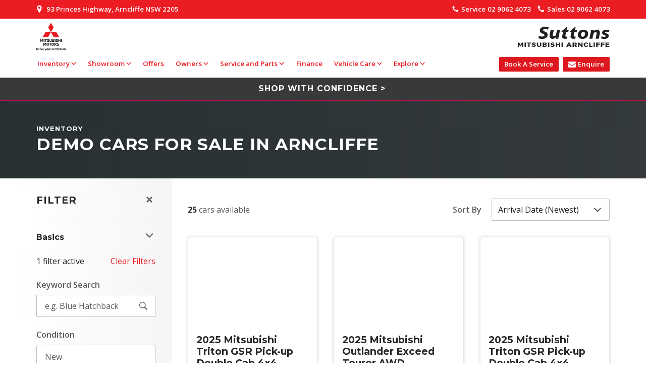

--- FILE ---
content_type: text/html; charset=utf-8
request_url: https://www.suttonsmitsubishiarncliffe.com.au/inventory/cars?vehicleType=Demo
body_size: 56697
content:
<!DOCTYPE html>
<html lang="en">
<head>
    <!--BE IXF: JavaScript begin-->
    <!--Access to and use of BrightEdge AutoPilot - Self Connecting Pages is governed by the
        Infrastructure Product Terms located at: www.brightedge.com/infrastructure-product-terms.
        Customer acknowledges and agrees it has read, understands and agrees to be bound by the
        Infrastructure Product Terms. -->
    <script src="//cdn.bc0a.com/autopilot/f00000000249781/autopilot_sdk.js"></script>
    <!--BE IXF: JavaScript end-->

    <base href="/"/>
    <meta name="description" content="Search for the perfect new or used car at Suttons Mitsubishi Arncliffe and let us help you with all your automotive needs including sales, service, insurance and finance."/>
    <meta name="keywords" content=""/>

        <meta property="og:type" content="website"/>
        <meta property="og:url" content="https://www.suttonsmitsubishiarncliffe.com.au/inventory/cars?vehicleType&#x3D;Demo"/>
        <meta property="og:image:width" content="800"/>
        <meta property="og:image:height" content="418"/>
        <meta property="og:site_name" content="Suttons Mitsubishi Arncliffe"/>
        <meta property="og:title" content="Demo cars for sale in Arncliffe | Suttons Mitsubishi Arncliffe"/>
        <meta property="og:description" content="Search for the perfect new or used car at Suttons Mitsubishi Arncliffe and let us help you with all your automotive needs including sales, service, insurance and finance."/>
        <meta property="og:image" content="https://dr1k2g3wmnols.cloudfront.net/?v&#x3D;ip-172-21-55-91.ap-southeast-2.compute.internal"/>

        <meta property="twitter:card" content="summary_large_image"/>
        <meta property="twitter:title" content="Demo cars for sale in Arncliffe | Suttons Mitsubishi Arncliffe"/>
        <meta property="twitter:description" content="Search for the perfect new or used car at Suttons Mitsubishi Arncliffe and let us help you with all your automotive needs including sales, service, insurance and finance."/>
        <meta property="twitter:image" content="https://dr1k2g3wmnols.cloudfront.net/?v&#x3D;ip-172-21-55-91.ap-southeast-2.compute.internal"/>



        <meta name="google-site-verification" content="vULfgQdLtCz1iw69b6U6JJIWXaAmxXQRug1W_ZSOrfI"/>
    <meta name="format-detection" content="telephone=no"/>

    <meta http-equiv="X-UA-Compatible" content="IE=Edge,chrome=1"/>
    <meta name="viewport" content="initial-scale=1, maximum-scale=5, width=device-width viewport-fit=cover"/>
    <meta http-equiv="Content-Type" content="text/html; charset=utf-8"/>
    <meta charset="utf-8"/>

    <title>Demo cars for sale in Arncliffe | Suttons Mitsubishi Arncliffe</title>

        <link rel="apple-touch-icon" sizes="57x57" href="https://dr1k2g3wmnols.cloudfront.net/images/common/favicon/apple-icon-57x57.png?v&#x3D;ip-172-21-55-91.ap-southeast-2.compute.internal">
        <link rel="apple-touch-icon" sizes="60x60" href="https://dr1k2g3wmnols.cloudfront.net/images/common/favicon/apple-icon-60x60.png?v&#x3D;ip-172-21-55-91.ap-southeast-2.compute.internal">
        <link rel="apple-touch-icon" sizes="72x72" href="https://dr1k2g3wmnols.cloudfront.net/images/common/favicon/apple-icon-72x72.png?v&#x3D;ip-172-21-55-91.ap-southeast-2.compute.internal">
        <link rel="apple-touch-icon" sizes="76x76" href="https://dr1k2g3wmnols.cloudfront.net/images/common/favicon/apple-icon-76x76.png?v&#x3D;ip-172-21-55-91.ap-southeast-2.compute.internal">
        <link rel="apple-touch-icon" sizes="114x114" href="https://dr1k2g3wmnols.cloudfront.net/images/common/favicon/apple-icon-114x114.png?v&#x3D;ip-172-21-55-91.ap-southeast-2.compute.internal">
        <link rel="apple-touch-icon" sizes="120x120" href="https://dr1k2g3wmnols.cloudfront.net/images/common/favicon/apple-icon-120x120.png?v&#x3D;ip-172-21-55-91.ap-southeast-2.compute.internal">
        <link rel="apple-touch-icon" sizes="144x144" href="https://dr1k2g3wmnols.cloudfront.net/images/common/favicon/apple-icon-144x144.png?v&#x3D;ip-172-21-55-91.ap-southeast-2.compute.internal">
        <link rel="apple-touch-icon" sizes="152x152" href="https://dr1k2g3wmnols.cloudfront.net/images/common/favicon/apple-icon-152x152.png?v&#x3D;ip-172-21-55-91.ap-southeast-2.compute.internal">
        <link rel="apple-touch-icon" sizes="180x180" href="https://dr1k2g3wmnols.cloudfront.net/images/common/favicon/apple-icon-180x180.png?v&#x3D;ip-172-21-55-91.ap-southeast-2.compute.internal">
        <link rel="icon" type="image/png" sizes="192x192"
              href="https://dr1k2g3wmnols.cloudfront.net/images/common/favicon/android-icon-192x192.png?v&#x3D;ip-172-21-55-91.ap-southeast-2.compute.internal">
        <link rel="icon" type="image/png" sizes="32x32" href="https://dr1k2g3wmnols.cloudfront.net/images/common/favicon/favicon-32x32.png?v&#x3D;ip-172-21-55-91.ap-southeast-2.compute.internal">
        <link rel="icon" type="image/png" sizes="96x96" href="https://dr1k2g3wmnols.cloudfront.net/images/common/favicon/favicon-96x96.png?v&#x3D;ip-172-21-55-91.ap-southeast-2.compute.internal">
        <link rel="icon" type="image/png" sizes="16x16" href="https://dr1k2g3wmnols.cloudfront.net/images/common/favicon/favicon-16x16.png?v&#x3D;ip-172-21-55-91.ap-southeast-2.compute.internal">
    
    <link rel="canonical" href="https://www.suttonsmitsubishiarncliffe.com.au/inventory/cars?vehicleType&#x3D;Demo"/>


        <link id="fonts"
              href="https://fonts.googleapis.com/css?family=Montserrat:600,700,800|Open+Sans:400,600,700&display=swap"
              rel="stylesheet">

        <!-- Google Tag Manager -->
        <script>(function (w, d, s, l, i) {
            w[l] = w[l] || [];
            w[l].push({
                'gtm.start':
                    new Date().getTime(), event: 'gtm.js'
            });
            var f = d.getElementsByTagName(s)[0], j = d.createElement(s), dl = l != 'dataLayer' ? '&l=' + l : '';
            j.async = true;
            j.src = 'https://www.googletagmanager.com/gtm.js?id=' + i + dl;
            f.parentNode.insertBefore(j, f);
        })(window, document, 'script', 'dataLayer', 'GTM-MPG3HV');</script>
        <!-- End Google Tag Manager -->
<script defer src="/assets/vendor.14e7c189.js"></script><script defer src="/assets/app.1961cd6c.js"></script><script defer src="/assets/mitsubishi.theme.6456aa80.js"></script><link href="/assets/vendor.c4141899.css" rel="stylesheet"><link href="/assets/mitsubishi.theme.35c69125.css" rel="stylesheet"></head>
<body ontouchstart="">
    <!-- Google Tag Manager (noscript) -->
    <noscript>
        <iframe src="https://www.googletagmanager.com/ns.html?id=GTM-MPG3HV"
        height="0" width="0" style="display:none;visibility:hidden"></iframe>
    </noscript>
    <!-- End Google Tag Manager (noscript) -->

<script>
    setTimeout(function () {
    }, 1)
</script>

        <div class="nav__tint"></div>
        <nav class="nav nav__dealership" scrollUpToHide>
            <div class="nav__upper">
                    <div class="nav__contact nav__background nav__background--theme u-only-desktop">
                        <div class="container">
                            <div class="nav__container">
                                    <a rel="noopener" target="_blank"
                                        href="http://maps.google.com/maps?q=Suttons Mitsubishi Arncliffe+93 Princes Highway+Arncliffe+NSW+2205"
                                        class="nav__contact--items nav__contact--address">
                                        <svg id="location" viewBox="0 0 512 512" xmlns="http://www.w3.org/2000/svg"
                                             class="nav__contact--icon">
                                            <path d="M256,64c-65.9,0-119.3,53.7-119.3,120c0,114.6,119.3,264,119.3,264s119.3-149.4,119.3-264C375.3,117.7,321.9,64,256,64z M256,242.2c-31.2,0-56.4-25.4-56.4-56.7c0-31.3,25.3-56.8,56.4-56.8c31.2,0,56.4,25.4,56.4,56.8 C312.4,216.8,287.2,242.2,256,242.2z"/>
                                        </svg>
                                        <span class="label nav__contact--label label--small">93 Princes Highway, Arncliffe NSW 2205</span>
                                    </a>
                                        <a class="nav__contact--items nav__contact--contact"
                                           href="tel:0293359000"
                                           analytics-event-catch
                                           analytics-event-category="dealership"
                                           analytics-event-action="click to call"
                                           analytics-event-label="Sales">
                                            <svg class="nav__contact--icon"
                                                 viewBox="0 0 1792 1792"
                                                 xmlns="http://www.w3.org/2000/svg">
                                                <path d="M1600 1240q0 27-10 70.5t-21 68.5q-21 50-122 106-94 51-186 51-27 0-52.5-3.5t-57.5-12.5-47.5-14.5-55.5-20.5-49-18q-98-35-175-83-128-79-264.5-215.5t-215.5-264.5q-48-77-83-175-3-9-18-49t-20.5-55.5-14.5-47.5-12.5-57.5-3.5-52.5q0-92 51-186 56-101 106-122 25-11 68.5-21t70.5-10q14 0 21 3 18 6 53 76 11 19 30 54t35 63.5 31 53.5q3 4 17.5 25t21.5 35.5 7 28.5q0 20-28.5 50t-62 55-62 53-28.5 46q0 9 5 22.5t8.5 20.5 14 24 11.5 19q76 137 174 235t235 174q2 1 19 11.5t24 14 20.5 8.5 22.5 5q18 0 46-28.5t53-62 55-62 50-28.5q14 0 28.5 7t35.5 21.5 25 17.5q25 15 53.5 31t63.5 35 54 30q70 35 76 53 3 7 3 21z"/>
                                            </svg>
                                            <span class="label nav__contact--label label--small">Sales</span>
                                            <span class="nav__contact--label label label--small">(02) 9335 9000</span>
                                        </a>
                                        <a class="nav__contact--items nav__contact--contact"
                                           href="tel:0293359000"
                                           analytics-event-catch
                                           analytics-event-category="dealership"
                                           analytics-event-action="click to call"
                                           analytics-event-label="Service">
                                            <svg class="nav__contact--icon"
                                                 viewBox="0 0 1792 1792"
                                                 xmlns="http://www.w3.org/2000/svg">
                                                <path d="M1600 1240q0 27-10 70.5t-21 68.5q-21 50-122 106-94 51-186 51-27 0-52.5-3.5t-57.5-12.5-47.5-14.5-55.5-20.5-49-18q-98-35-175-83-128-79-264.5-215.5t-215.5-264.5q-48-77-83-175-3-9-18-49t-20.5-55.5-14.5-47.5-12.5-57.5-3.5-52.5q0-92 51-186 56-101 106-122 25-11 68.5-21t70.5-10q14 0 21 3 18 6 53 76 11 19 30 54t35 63.5 31 53.5q3 4 17.5 25t21.5 35.5 7 28.5q0 20-28.5 50t-62 55-62 53-28.5 46q0 9 5 22.5t8.5 20.5 14 24 11.5 19q76 137 174 235t235 174q2 1 19 11.5t24 14 20.5 8.5 22.5 5q18 0 46-28.5t53-62 55-62 50-28.5q14 0 28.5 7t35.5 21.5 25 17.5q25 15 53.5 31t63.5 35 54 30q70 35 76 53 3 7 3 21z"/>
                                            </svg>
                                            <span class="label nav__contact--label label--small">Service</span>
                                            <span class="nav__contact--label label label--small">(02) 9335 9000</span>
                                        </a>
                            </div>
                        </div>
                    </div>    </div>
            <div class="nav__logos nav__background nav__background u-only-desktop">
                <div class="container">
                    <div class="nav__container">
                        <div class="u-stack--left">
                            <div class="nav__title">
                                <div onclick="window.location.replace('/');"
                                     class="logo logo--theme logo-dealership local-transition"></div>
                            </div>
                        </div>
                        <div class="u-stack--right">
                                <div class="nav__title">
                                    <a href="/">
                                        <img class="logo-dealership logo local-transition" alt="Logo"
                                             src="https://s3-ap-southeast-2.amazonaws.com/prod-automait-public-website-content/images/logos/locations/suttons-mitsubishi-arncliffe.svg"/>
                                    </a>
                                </div>
                        </div>
                    </div>
                </div>
            </div>        <div class="nav__background">
                    <div class="container">
                        <div class="nav--desktop nav--dealership">
                            <div class="nav__container">
                                <div class="nav__items">
                                                    <div class="nav__item">
                                                        <span class="nav__item-title">Inventory</span>
                                                        <svg class="icon icon-arrow icon--white" viewBox="0 0 24 24"
                                                             xmlns="http://www.w3.org/2000/svg">
                                                            <path fill-rule="evenodd"
                                                                  d="M12,14.6498058 L20.5066659,6.20233563 C20.7674079,5.93255479 21.028146,5.93255479 21.2888881,6.20233563 L22.8044435,7.71984524 C23.0651855,7.98962607 23.0651855,8.25940286 22.8044435,8.52918369 L12.3911111,18.848249 C12.2933328,18.9494169 12.1629638,19 12,19 C11.8370362,19 11.7066672,18.9494169 11.6088889,18.848249 L1.19555652,8.52918369 C0.934814495,8.25940286 0.934814495,7.98962607 1.19555652,7.71984524 L2.71111194,6.20233563 C2.97185396,5.93255479 3.23259207,5.93255479 3.49333409,6.20233563 L12,14.6498058 Z"></path>
                                                        </svg>
                                                        <div class="nav__sub-items">
                                                            <div class="container">
                                                                <div class="nav__container">
                                                                        <a class="nav__sub-item col--4 "
                                                                            href="/inventory/cars" 
                                                                            
                                                                            
                                                                            
                                                                            
                                                    
                                                    
                                                    
                                                    >
                                                                                <div class="nav__sub-item-title ">View All Cars</div>
                                                                        </a>
                                                                        <a class="nav__sub-item col--4 "
                                                                            href="/inventory/cars?vehicleType&#x3D;New;Demo" 
                                                                            
                                                                            
                                                                            
                                                                            
                                                    
                                                    
                                                    
                                                    >
                                                                                <div class="nav__sub-item-title ">View New</div>
                                                                        </a>
                                                                        <a class="nav__sub-item col--4 "
                                                                            href="/inventory/cars?vehicleType&#x3D;Demo" 
                                                                            
                                                                            
                                                                            
                                                                            
                                                    
                                                    
                                                    
                                                    >
                                                                                <div class="nav__sub-item-title ">View Demo</div>
                                                                        </a>
                                                                        <a class="nav__sub-item col--4 "
                                                                            href="/inventory/cars?vehicleType&#x3D;Pre-Owned" 
                                                                            
                                                                            
                                                                            
                                                                            
                                                    
                                                    
                                                    
                                                    >
                                                                                <div class="nav__sub-item-title ">View Pre-Owned</div>
                                                                        </a>
                                                                        <a class="nav__sub-item col--4 "
                                                                            href="/book-a-test-drive" 
                                                                            
                                                                            
                                                                            
                                                                            
                                                    
                                                    
                                                    
                                                    >
                                                                                <div class="nav__sub-item-title ">Book a Test Drive</div>
                                                                        </a>
                                                                </div>
                                                            </div>
                                                        </div>
                                                    </div>                                            <div class="nav__item">
                                                        <span class="nav__item-title">Showroom</span>
                                                        <svg class="icon icon-arrow icon--white" viewBox="0 0 24 24"
                                                             xmlns="http://www.w3.org/2000/svg">
                                                            <path fill-rule="evenodd"
                                                                  d="M12,14.6498058 L20.5066659,6.20233563 C20.7674079,5.93255479 21.028146,5.93255479 21.2888881,6.20233563 L22.8044435,7.71984524 C23.0651855,7.98962607 23.0651855,8.25940286 22.8044435,8.52918369 L12.3911111,18.848249 C12.2933328,18.9494169 12.1629638,19 12,19 C11.8370362,19 11.7066672,18.9494169 11.6088889,18.848249 L1.19555652,8.52918369 C0.934814495,8.25940286 0.934814495,7.98962607 1.19555652,7.71984524 L2.71111194,6.20233563 C2.97185396,5.93255479 3.23259207,5.93255479 3.49333409,6.20233563 L12,14.6498058 Z"></path>
                                                        </svg>
                                                        <div class="nav__sub-items">
                                                            <div class="container">
                                                                <div class="nav__container">
                                                                        <a class="nav__sub-item col--3 nav__sub-item-image-container"
                                                                            href="/vehicles/all-new-triton" 
                                                                            
                                                                            
                                                                            
                                                                            
                                                    
                                                    
                                                    
                                                    >
                                                                                <img class="nav__sub-item-image lozad"
                                                                                     data-src="https://dr1k2g3wmnols.cloudfront.net/resize/nodes/a45d9519a216461a898297d3e86be51e.png/fit-in/320x0?v&#x3D;ip-172-21-55-91.ap-southeast-2.compute.internal"
                                                                                     alt="All-New Triton">
                                                                                <div class="nav__sub-item-title ">All-New Triton</div>
                                                                        </a>
                                                                        <a class="nav__sub-item col--3 nav__sub-item-image-container"
                                                                            href="/vehicles/triton" 
                                                                            
                                                                            
                                                                            
                                                                            
                                                    
                                                    
                                                    
                                                    >
                                                                                <img class="nav__sub-item-image lozad"
                                                                                     data-src="https://dr1k2g3wmnols.cloudfront.net/resize/nodes/215528022110414d85ed190767a226b7.png/fit-in/320x0?v&#x3D;ip-172-21-55-91.ap-southeast-2.compute.internal"
                                                                                     alt="Triton">
                                                                                <div class="nav__sub-item-title ">Triton</div>
                                                                        </a>
                                                                        <a class="nav__sub-item col--3 nav__sub-item-image-container"
                                                                            href="/vehicles/pajero-sport" 
                                                                            
                                                                            
                                                                            
                                                                            
                                                    
                                                    
                                                    
                                                    >
                                                                                <img class="nav__sub-item-image lozad"
                                                                                     data-src="https://dr1k2g3wmnols.cloudfront.net/resize/nodes/748d5b127103485a8e4c7d86b41239d8.png/fit-in/320x0?v&#x3D;ip-172-21-55-91.ap-southeast-2.compute.internal"
                                                                                     alt="Pajero Sport">
                                                                                <div class="nav__sub-item-title ">Pajero Sport</div>
                                                                        </a>
                                                                        <a class="nav__sub-item col--3 nav__sub-item-image-container"
                                                                            href="/vehicles/outlander" 
                                                                            
                                                                            
                                                                            
                                                                            
                                                    
                                                    
                                                    
                                                    >
                                                                                <img class="nav__sub-item-image lozad"
                                                                                     data-src="https://dr1k2g3wmnols.cloudfront.net/resize/nodes/75e1e77811a841c1b3fdb4a684e07e7d.png/fit-in/320x0?v&#x3D;ip-172-21-55-91.ap-southeast-2.compute.internal"
                                                                                     alt="Outlander">
                                                                                <div class="nav__sub-item-title ">Outlander</div>
                                                                        </a>
                                                                        <a class="nav__sub-item col--3 nav__sub-item-image-container"
                                                                            href="/vehicles/outlander-phev" 
                                                                            
                                                                            
                                                                            
                                                                            
                                                    
                                                    
                                                    
                                                    >
                                                                                <img class="nav__sub-item-image lozad"
                                                                                     data-src="https://dr1k2g3wmnols.cloudfront.net/resize/nodes/b020c488a9d440398b0ad25c64d09a95.png/fit-in/320x0?v&#x3D;ip-172-21-55-91.ap-southeast-2.compute.internal"
                                                                                     alt="Outlander Plug-in Hybrid EV">
                                                                                <div class="nav__sub-item-title ">Outlander Plug-in Hybrid EV</div>
                                                                        </a>
                                                                        <a class="nav__sub-item col--3 nav__sub-item-image-container"
                                                                            href="/vehicles/eclipse-cross" 
                                                                            
                                                                            
                                                                            
                                                                            
                                                    
                                                    
                                                    
                                                    >
                                                                                <img class="nav__sub-item-image lozad"
                                                                                     data-src="https://dr1k2g3wmnols.cloudfront.net/resize/nodes/1870176dbf8c4bdfb8c1e840a02ca6fb.png/fit-in/320x0?v&#x3D;ip-172-21-55-91.ap-southeast-2.compute.internal"
                                                                                     alt="Eclipse Cross">
                                                                                <div class="nav__sub-item-title ">Eclipse Cross</div>
                                                                        </a>
                                                                        <a class="nav__sub-item col--3 nav__sub-item-image-container"
                                                                            href="/vehicles/eclipse-cross-phev" 
                                                                            
                                                                            
                                                                            
                                                                            
                                                    
                                                    
                                                    
                                                    >
                                                                                <img class="nav__sub-item-image lozad"
                                                                                     data-src="https://dr1k2g3wmnols.cloudfront.net/resize/nodes/785569b6a3ed4852a610f49a5eaae91f.png/fit-in/320x0?v&#x3D;ip-172-21-55-91.ap-southeast-2.compute.internal"
                                                                                     alt="Eclipse Cross Plug-in Hybrid EV">
                                                                                <div class="nav__sub-item-title ">Eclipse Cross Plug-in Hybrid EV</div>
                                                                        </a>
                                                                        <a class="nav__sub-item col--3 nav__sub-item-image-container"
                                                                            href="/vehicles/asx" 
                                                                            
                                                                            
                                                                            
                                                                            
                                                    
                                                    
                                                    
                                                    >
                                                                                <img class="nav__sub-item-image lozad"
                                                                                     data-src="https://dr1k2g3wmnols.cloudfront.net/resize/nodes/2c43940866734406ae408127dd71c934.png/fit-in/320x0?v&#x3D;ip-172-21-55-91.ap-southeast-2.compute.internal"
                                                                                     alt="ASX">
                                                                                <div class="nav__sub-item-title ">ASX</div>
                                                                        </a>
                                                                </div>
                                                            </div>
                                                        </div>
                                                    </div>                                        <a class="nav__item "
                                                   href="/offers"
                                                    
                                                    
                                                    
                                                    
                                                    
                                                >Offers</a>                                            <div class="nav__item">
                                                        <span class="nav__item-title">Owners</span>
                                                        <svg class="icon icon-arrow icon--white" viewBox="0 0 24 24"
                                                             xmlns="http://www.w3.org/2000/svg">
                                                            <path fill-rule="evenodd"
                                                                  d="M12,14.6498058 L20.5066659,6.20233563 C20.7674079,5.93255479 21.028146,5.93255479 21.2888881,6.20233563 L22.8044435,7.71984524 C23.0651855,7.98962607 23.0651855,8.25940286 22.8044435,8.52918369 L12.3911111,18.848249 C12.2933328,18.9494169 12.1629638,19 12,19 C11.8370362,19 11.7066672,18.9494169 11.6088889,18.848249 L1.19555652,8.52918369 C0.934814495,8.25940286 0.934814495,7.98962607 1.19555652,7.71984524 L2.71111194,6.20233563 C2.97185396,5.93255479 3.23259207,5.93255479 3.49333409,6.20233563 L12,14.6498058 Z"></path>
                                                        </svg>
                                                        <div class="nav__sub-items">
                                                            <div class="container">
                                                                <div class="nav__container">
                                                                        <a class="nav__sub-item col--4 "
                                                                            href="/vehicle-care/diamond-advantage" 
                                                                            
                                                                            
                                                                            
                                                                            
                                                    
                                                    
                                                    
                                                    >
                                                                                <div class="nav__sub-item-title ">Mitsubishi Diamond Advantage</div>
                                                                                <div class="nav__sub-item-description">Find out more about your Mitsubishi Diamond Advantage warranty.</div>
                                                                        </a>
                                                                        <a class="nav__sub-item col--4 "
                                                                            href="/lifecycle" 
                                                                            
                                                                            
                                                                            
                                                                            
                                                    
                                                    
                                                    
                                                    >
                                                                                <div class="nav__sub-item-title ">Lifecycle Program</div>
                                                                                <div class="nav__sub-item-description">We will assist with continually providing seamless automotive ownership and trusted service.</div>
                                                                        </a>
                                                                        <a class="nav__sub-item col--4 "
                                                                            href="/customer-care" 
                                                                            
                                                                            
                                                                            
                                                                            
                                                    
                                                    
                                                    
                                                    >
                                                                                <div class="nav__sub-item-title ">Customer Care</div>
                                                                                <div class="nav__sub-item-description">Send through your feedback and suggestions on how we can improve.</div>
                                                                        </a>
                                                                        <a class="nav__sub-item col--4 "
                                                                            href="/sell-my-car" 
                                                                            
                                                                            
                                                                            
                                                                            
                                                    
                                                    
                                                    
                                                    >
                                                                                <div class="nav__sub-item-title ">Sell My Car</div>
                                                                                <div class="nav__sub-item-description">Let us take away the hassle and stress when it comes to selling your vehicle.</div>
                                                                        </a>
                                                                        <a class="nav__sub-item col--4 "
                                                                            href="https://suttonsmitsubishiarncliffe.osb.pentanasolutions.com/" 
                                                                            
                                                                            
                                                                            
                                                                            
                                                    
                                                    
                                                    
                                                    >
                                                                                <div class="nav__sub-item-title ">Service Bookings</div>
                                                                                <div class="nav__sub-item-description">Our professional and fully-trained service teams will look after you.</div>
                                                                        </a>
                                                                </div>
                                                            </div>
                                                        </div>
                                                    </div>                                            <div class="nav__item">
                                                        <span class="nav__item-title">Service and Parts</span>
                                                        <svg class="icon icon-arrow icon--white" viewBox="0 0 24 24"
                                                             xmlns="http://www.w3.org/2000/svg">
                                                            <path fill-rule="evenodd"
                                                                  d="M12,14.6498058 L20.5066659,6.20233563 C20.7674079,5.93255479 21.028146,5.93255479 21.2888881,6.20233563 L22.8044435,7.71984524 C23.0651855,7.98962607 23.0651855,8.25940286 22.8044435,8.52918369 L12.3911111,18.848249 C12.2933328,18.9494169 12.1629638,19 12,19 C11.8370362,19 11.7066672,18.9494169 11.6088889,18.848249 L1.19555652,8.52918369 C0.934814495,8.25940286 0.934814495,7.98962607 1.19555652,7.71984524 L2.71111194,6.20233563 C2.97185396,5.93255479 3.23259207,5.93255479 3.49333409,6.20233563 L12,14.6498058 Z"></path>
                                                        </svg>
                                                        <div class="nav__sub-items">
                                                            <div class="container">
                                                                <div class="nav__container">
                                                                        <a class="nav__sub-item col--4 "
                                                                            href="/why-service-with-us" 
                                                                            
                                                                            
                                                                            
                                                                            
                                                    
                                                    
                                                    
                                                    >
                                                                                <div class="nav__sub-item-title ">Why Service With Us?</div>
                                                                                <div class="nav__sub-item-description">See why our service department is a step ahead of the rest.</div>
                                                                        </a>
                                                                        <a class="nav__sub-item col--4 "
                                                                            href="https://suttonsmitsubishiarncliffe.osb.pentanasolutions.com/" 
                                                                            
                                                                            
                                                                            
                                                                            
                                                    
                                                    
                                                    
                                                    >
                                                                                <div class="nav__sub-item-title ">Service Booking Request</div>
                                                                                <div class="nav__sub-item-description">Our professional and fully-trained service teams will look after you.</div>
                                                                        </a>
                                                                        <a class="nav__sub-item col--4 "
                                                                            href="/manage-service-booking" 
                                                                            
                                                                            
                                                                            
                                                                            
                                                    
                                                    
                                                    
                                                    >
                                                                                <div class="nav__sub-item-title ">Manage Service Booking</div>
                                                                                <div class="nav__sub-item-description">Request changes to your existing vehicle service booking.</div>
                                                                        </a>
                                                                        <a class="nav__sub-item col--4 "
                                                                            href="https://www.suttonsarncliffe.com.au/parts" 
                                                                            
                                                                            
                                                                            
                                                                            
                                                    
                                                    
                                                    
                                                    >
                                                                                <div class="nav__sub-item-title ">Parts Enquiry</div>
                                                                                <div class="nav__sub-item-description">Find the spare parts you need faster and more efficiently.</div>
                                                                        </a>
                                                                </div>
                                                            </div>
                                                        </div>
                                                    </div>                                        <a class="nav__item "
                                                   href="/finance"
                                                    
                                                    
                                                    
                                                    
                                                    
                                                >Finance</a>                                            <div class="nav__item">
                                                        <span class="nav__item-title">Vehicle Care</span>
                                                        <svg class="icon icon-arrow icon--white" viewBox="0 0 24 24"
                                                             xmlns="http://www.w3.org/2000/svg">
                                                            <path fill-rule="evenodd"
                                                                  d="M12,14.6498058 L20.5066659,6.20233563 C20.7674079,5.93255479 21.028146,5.93255479 21.2888881,6.20233563 L22.8044435,7.71984524 C23.0651855,7.98962607 23.0651855,8.25940286 22.8044435,8.52918369 L12.3911111,18.848249 C12.2933328,18.9494169 12.1629638,19 12,19 C11.8370362,19 11.7066672,18.9494169 11.6088889,18.848249 L1.19555652,8.52918369 C0.934814495,8.25940286 0.934814495,7.98962607 1.19555652,7.71984524 L2.71111194,6.20233563 C2.97185396,5.93255479 3.23259207,5.93255479 3.49333409,6.20233563 L12,14.6498058 Z"></path>
                                                        </svg>
                                                        <div class="nav__sub-items">
                                                            <div class="container">
                                                                <div class="nav__container">
                                                                        <a class="nav__sub-item col--4 "
                                                                            href="/carbucks" 
                                                                            
                                                                            
                                                                            
                                                                            
                                                    
                                                    
                                                    
                                                    >
                                                                                <div class="nav__sub-item-title ">Carbucks</div>
                                                                                <div class="nav__sub-item-description">When you buy and service your car with Suttons, you can get extra protection and rewards.</div>
                                                                        </a>
                                                                        <a class="nav__sub-item col--4 "
                                                                            href="https://s3-ap-southeast-2.amazonaws.com/prod-automait-public-website-content/pdfs/Mitsubishi-Motors-Diamond-Protect.pdf" 
                                                                            rel="noopener" target="_blank" 
                                                                            
                                                                            
                                                                            
                                                    
                                                    
                                                    
                                                    >
                                                                                <div class="nav__sub-item-title ">Diamond Protect</div>
                                                                                <div class="nav__sub-item-description">Genuine car care program to protect your vehicle inside and out.</div>
                                                                        </a>
                                                                        <a class="nav__sub-item col--4 "
                                                                            href="https://www.suttons.com.au/vehicle-care/protection-brands" 
                                                                            rel="noopener" target="_blank" 
                                                                            
                                                                            
                                                                            
                                                    
                                                    
                                                    
                                                    >
                                                                                <div class="nav__sub-item-title ">Protection Brands</div>
                                                                                <div class="nav__sub-item-description">Ceramic Surface Protection and Beyond Interior Protection are covered by a transferable national lifetime warranty.</div>
                                                                        </a>
                                                                        <a class="nav__sub-item col--4 "
                                                                            href="https://www.suttons.com.au/vehicle-care/schmick-scratch-and-dent-cover" 
                                                                            rel="noopener" target="_blank" 
                                                                            
                                                                            
                                                                            
                                                    
                                                    
                                                    
                                                    >
                                                                                <div class="nav__sub-item-title ">Schmick Scratch &amp; Dent Cover</div>
                                                                                <div class="nav__sub-item-description">Schmick scratch &amp; dent services ensure full restoration of your car&#x27;s appearance.</div>
                                                                        </a>
                                                                        <a class="nav__sub-item col--4 "
                                                                            href="https://www.suttons.com.au/vehicle-care/suttons-auto-protection-plan" 
                                                                            rel="noopener" target="_blank" 
                                                                            
                                                                            
                                                                            
                                                    
                                                    
                                                    
                                                    >
                                                                                <div class="nav__sub-item-title ">Suttons Auto Protection Plan</div>
                                                                                <div class="nav__sub-item-description">Provides you with valuable additional protection for your vehicle.</div>
                                                                        </a>
                                                                </div>
                                                            </div>
                                                        </div>
                                                    </div>                                            <div class="nav__item">
                                                        <span class="nav__item-title">Explore</span>
                                                        <svg class="icon icon-arrow icon--white" viewBox="0 0 24 24"
                                                             xmlns="http://www.w3.org/2000/svg">
                                                            <path fill-rule="evenodd"
                                                                  d="M12,14.6498058 L20.5066659,6.20233563 C20.7674079,5.93255479 21.028146,5.93255479 21.2888881,6.20233563 L22.8044435,7.71984524 C23.0651855,7.98962607 23.0651855,8.25940286 22.8044435,8.52918369 L12.3911111,18.848249 C12.2933328,18.9494169 12.1629638,19 12,19 C11.8370362,19 11.7066672,18.9494169 11.6088889,18.848249 L1.19555652,8.52918369 C0.934814495,8.25940286 0.934814495,7.98962607 1.19555652,7.71984524 L2.71111194,6.20233563 C2.97185396,5.93255479 3.23259207,5.93255479 3.49333409,6.20233563 L12,14.6498058 Z"></path>
                                                        </svg>
                                                        <div class="nav__sub-items">
                                                            <div class="container">
                                                                <div class="nav__container">
                                                                        <a class="nav__sub-item col--4 "
                                                                            href="/fleet" 
                                                                            
                                                                            
                                                                            
                                                                            
                                                    
                                                    
                                                    
                                                    >
                                                                                <div class="nav__sub-item-title ">Fleet</div>
                                                                                <div class="nav__sub-item-description">With a specialised Fleet Team, Suttons can provide solutions to all your business vehicle needs.</div>
                                                                        </a>
                                                                        <a class="nav__sub-item col--4 "
                                                                            href="https://www.suttons.com.au/careers" 
                                                                            rel="noopener" target="_blank" 
                                                                            
                                                                            
                                                                            
                                                    
                                                    
                                                    
                                                    >
                                                                                <div class="nav__sub-item-title ">Careers</div>
                                                                                <div class="nav__sub-item-description">View current career opportunities and see what it’s like to be a part of the Suttons family.</div>
                                                                        </a>
                                                                        <a class="nav__sub-item col--4 "
                                                                            href="/about-us" 
                                                                            
                                                                            
                                                                            
                                                                            
                                                    
                                                    
                                                    
                                                    >
                                                                                <div class="nav__sub-item-title ">About Us</div>
                                                                                <div class="nav__sub-item-description">Learn about our history and what drives us to be the best.</div>
                                                                        </a>
                                                                        <a class="nav__sub-item col--4 "
                                                                            href="/meet-the-team" 
                                                                            
                                                                            
                                                                            
                                                                            
                                                    
                                                    
                                                    
                                                    >
                                                                                <div class="nav__sub-item-title ">Meet The Team</div>
                                                                                <div class="nav__sub-item-description">Meet the team at Suttons Mitsubishi Arncliffe.</div>
                                                                        </a>
                                                                        <a class="nav__sub-item col--4 "
                                                                            href="/contact-us" 
                                                                            
                                                                            
                                                                            
                                                                            
                                                    
                                                    
                                                    
                                                    >
                                                                                <div class="nav__sub-item-title ">Contact Us</div>
                                                                                <div class="nav__sub-item-description">Get in touch with our team.</div>
                                                                        </a>
                                                                        <a class="nav__sub-item col--4 "
                                                                            href="/product-genius" 
                                                                            
                                                                            
                                                                            
                                                                            
                                                    
                                                    
                                                    
                                                    >
                                                                                <div class="nav__sub-item-title ">Product Genius</div>
                                                                                <div class="nav__sub-item-description">We are now offering individual consultations on any of our cars.</div>
                                                                        </a>
                                                                </div>
                                                            </div>
                                                        </div>
                                                    </div>                            <div class="nav__item nav__item--button nav__item--button-emphasis u-stack--right" toggle-modal="generalEnquiry">
                                        <svg class="icon icon--email icon--footer icon--theme-color" viewBox="0 0 1792 1792"
                                             xmlns="http://www.w3.org/2000/svg">
                                            <path
                                                    d="M1792 710v794q0 66-47 113t-113 47h-1472q-66 0-113-47t-47-113v-794q44 49 101 87 362 246 497 345 57 42 92.5 65.5t94.5 48 110 24.5h2q51 0 110-24.5t94.5-48 92.5-65.5q170-123 498-345 57-39 100-87zm0-294q0 79-49 151t-122 123q-376 261-468 325-10 7-42.5 30.5t-54 38-52 32.5-57.5 27-50 9h-2q-23 0-50-9t-57.5-27-52-32.5-54-38-42.5-30.5q-91-64-262-182.5t-205-142.5q-62-42-117-115.5t-55-136.5q0-78 41.5-130t118.5-52h1472q65 0 112.5 47t47.5 113z"/>
                                        </svg>
                                        Enquire
                                    </div>
                                                <a class="nav__item nav__item--button-emphasis"
                                                   href="https://suttonsmitsubishiarncliffe.osb.pentanasolutions.com/v7/loginView.do?dealer&#x3D;5282"
                                                    
                                                    
                                                    
                                                    
                                                    
                                                >Book A Service</a>                        </div>
                            </div>
                        </div>
                        <div class="nav--mobile">
                            <div class="nav__container">
                                <div class="nav__header">
                                    <div class="nav__background u-clearfix">
                                        <div class="u-stack--left">
                                            <div class="nav__title">
                                                <div onclick="window.location.replace('/');"
                                                     class="logo logo--theme logo-dealership local-transition"></div>
                                            </div>
                                        </div>
                                        <div class="u-stack--right">
                                            <div class="nav__title">
                                                <span onclick="window.location.replace('/');">
                                                    <img class="logo-dealership logo local-transition" alt="Logo"
                                                         src="https://s3-ap-southeast-2.amazonaws.com/prod-automait-public-website-content/images/logos/locations/suttons-mitsubishi-arncliffe.svg"/>
                                                </span>
                                            </div>
                                        </div>
                                    </div>
                                    <div toggle-nav
                                         class="nav__toggle nav__toggle-dealership">
                                        <span>MENU</span>
                                        <svg xmlns="http://www.w3.org/2000/svg" width="512px" height="512px"
                                             viewBox="0 0 512 512">
                                            <path
                                                    d="M417.4,224H288V94.6c0-16.9-14.3-30.6-32-30.6c-17.7,0-32,13.7-32,30.6V224H94.6C77.7,224,64,238.3,64,256 c0,17.7,13.7,32,30.6,32H224v129.4c0,16.9,14.3,30.6,32,30.6c17.7,0,32-13.7,32-30.6V288h129.4c16.9,0,30.6-14.3,30.6-32 C448,238.3,434.3,224,417.4,224z"/>
                                        </svg>
                                    </div>
                                </div>
                                <!-- Nav Items -->
                                <div class="nav__items local-transition nav__items-dealership">
                                            <a class="nav__item nav__item--button-emphasis"
                                               href="https://suttonsmitsubishiarncliffe.osb.pentanasolutions.com/v7/loginView.do?dealer&#x3D;5282"
                                                
                                                
                                                
                                                
                                                
                                            >Book A Service</a>                                        <div class="nav__item">
                                                    <span class="nav__item-title">Inventory</span>
                                                    <svg class="icon icon-arrow icon--white" viewBox="0 0 24 24"
                                                         xmlns="http://www.w3.org/2000/svg">
                                                        <path fill-rule="evenodd"
                                                              d="M12,14.6498058 L20.5066659,6.20233563 C20.7674079,5.93255479 21.028146,5.93255479 21.2888881,6.20233563 L22.8044435,7.71984524 C23.0651855,7.98962607 23.0651855,8.25940286 22.8044435,8.52918369 L12.3911111,18.848249 C12.2933328,18.9494169 12.1629638,19 12,19 C11.8370362,19 11.7066672,18.9494169 11.6088889,18.848249 L1.19555652,8.52918369 C0.934814495,8.25940286 0.934814495,7.98962607 1.19555652,7.71984524 L2.71111194,6.20233563 C2.97185396,5.93255479 3.23259207,5.93255479 3.49333409,6.20233563 L12,14.6498058 Z"></path>
                                                    </svg>
                                                    <div class="nav__sub-items">
                                                        <div class="container">
                                                            <div class="nav__container">
                                                                    <a class="nav__sub-item col--4 "
                                                                        href="/inventory/cars" 
                                                                        
                                                                        
                                                                        
                                                                        
                                                
                                                
                                                
                                                >
                                                                            <div class="nav__sub-item-title ">View All Cars</div>
                                                                    </a>
                                                                    <a class="nav__sub-item col--4 "
                                                                        href="/inventory/cars?vehicleType&#x3D;New;Demo" 
                                                                        
                                                                        
                                                                        
                                                                        
                                                
                                                
                                                
                                                >
                                                                            <div class="nav__sub-item-title ">View New</div>
                                                                    </a>
                                                                    <a class="nav__sub-item col--4 "
                                                                        href="/inventory/cars?vehicleType&#x3D;Demo" 
                                                                        
                                                                        
                                                                        
                                                                        
                                                
                                                
                                                
                                                >
                                                                            <div class="nav__sub-item-title ">View Demo</div>
                                                                    </a>
                                                                    <a class="nav__sub-item col--4 "
                                                                        href="/inventory/cars?vehicleType&#x3D;Pre-Owned" 
                                                                        
                                                                        
                                                                        
                                                                        
                                                
                                                
                                                
                                                >
                                                                            <div class="nav__sub-item-title ">View Pre-Owned</div>
                                                                    </a>
                                                                    <a class="nav__sub-item col--4 "
                                                                        href="/book-a-test-drive" 
                                                                        
                                                                        
                                                                        
                                                                        
                                                
                                                
                                                
                                                >
                                                                            <div class="nav__sub-item-title ">Book a Test Drive</div>
                                                                    </a>
                                                            </div>
                                                        </div>
                                                    </div>
                                                </div>                                        <div class="nav__item">
                                                    <span class="nav__item-title">Showroom</span>
                                                    <svg class="icon icon-arrow icon--white" viewBox="0 0 24 24"
                                                         xmlns="http://www.w3.org/2000/svg">
                                                        <path fill-rule="evenodd"
                                                              d="M12,14.6498058 L20.5066659,6.20233563 C20.7674079,5.93255479 21.028146,5.93255479 21.2888881,6.20233563 L22.8044435,7.71984524 C23.0651855,7.98962607 23.0651855,8.25940286 22.8044435,8.52918369 L12.3911111,18.848249 C12.2933328,18.9494169 12.1629638,19 12,19 C11.8370362,19 11.7066672,18.9494169 11.6088889,18.848249 L1.19555652,8.52918369 C0.934814495,8.25940286 0.934814495,7.98962607 1.19555652,7.71984524 L2.71111194,6.20233563 C2.97185396,5.93255479 3.23259207,5.93255479 3.49333409,6.20233563 L12,14.6498058 Z"></path>
                                                    </svg>
                                                    <div class="nav__sub-items">
                                                        <div class="container">
                                                            <div class="nav__container">
                                                                    <a class="nav__sub-item col--3 nav__sub-item-image-container"
                                                                        href="/vehicles/all-new-triton" 
                                                                        
                                                                        
                                                                        
                                                                        
                                                
                                                
                                                
                                                >
                                                                            <img class="nav__sub-item-image lozad"
                                                                                 data-src="https://dr1k2g3wmnols.cloudfront.net/resize/nodes/a45d9519a216461a898297d3e86be51e.png/fit-in/320x0?v&#x3D;ip-172-21-55-91.ap-southeast-2.compute.internal"
                                                                                 alt="All-New Triton">
                                                                            <div class="nav__sub-item-title ">All-New Triton</div>
                                                                    </a>
                                                                    <a class="nav__sub-item col--3 nav__sub-item-image-container"
                                                                        href="/vehicles/triton" 
                                                                        
                                                                        
                                                                        
                                                                        
                                                
                                                
                                                
                                                >
                                                                            <img class="nav__sub-item-image lozad"
                                                                                 data-src="https://dr1k2g3wmnols.cloudfront.net/resize/nodes/215528022110414d85ed190767a226b7.png/fit-in/320x0?v&#x3D;ip-172-21-55-91.ap-southeast-2.compute.internal"
                                                                                 alt="Triton">
                                                                            <div class="nav__sub-item-title ">Triton</div>
                                                                    </a>
                                                                    <a class="nav__sub-item col--3 nav__sub-item-image-container"
                                                                        href="/vehicles/pajero-sport" 
                                                                        
                                                                        
                                                                        
                                                                        
                                                
                                                
                                                
                                                >
                                                                            <img class="nav__sub-item-image lozad"
                                                                                 data-src="https://dr1k2g3wmnols.cloudfront.net/resize/nodes/748d5b127103485a8e4c7d86b41239d8.png/fit-in/320x0?v&#x3D;ip-172-21-55-91.ap-southeast-2.compute.internal"
                                                                                 alt="Pajero Sport">
                                                                            <div class="nav__sub-item-title ">Pajero Sport</div>
                                                                    </a>
                                                                    <a class="nav__sub-item col--3 nav__sub-item-image-container"
                                                                        href="/vehicles/outlander" 
                                                                        
                                                                        
                                                                        
                                                                        
                                                
                                                
                                                
                                                >
                                                                            <img class="nav__sub-item-image lozad"
                                                                                 data-src="https://dr1k2g3wmnols.cloudfront.net/resize/nodes/75e1e77811a841c1b3fdb4a684e07e7d.png/fit-in/320x0?v&#x3D;ip-172-21-55-91.ap-southeast-2.compute.internal"
                                                                                 alt="Outlander">
                                                                            <div class="nav__sub-item-title ">Outlander</div>
                                                                    </a>
                                                                    <a class="nav__sub-item col--3 nav__sub-item-image-container"
                                                                        href="/vehicles/outlander-phev" 
                                                                        
                                                                        
                                                                        
                                                                        
                                                
                                                
                                                
                                                >
                                                                            <img class="nav__sub-item-image lozad"
                                                                                 data-src="https://dr1k2g3wmnols.cloudfront.net/resize/nodes/b020c488a9d440398b0ad25c64d09a95.png/fit-in/320x0?v&#x3D;ip-172-21-55-91.ap-southeast-2.compute.internal"
                                                                                 alt="Outlander Plug-in Hybrid EV">
                                                                            <div class="nav__sub-item-title ">Outlander Plug-in Hybrid EV</div>
                                                                    </a>
                                                                    <a class="nav__sub-item col--3 nav__sub-item-image-container"
                                                                        href="/vehicles/eclipse-cross" 
                                                                        
                                                                        
                                                                        
                                                                        
                                                
                                                
                                                
                                                >
                                                                            <img class="nav__sub-item-image lozad"
                                                                                 data-src="https://dr1k2g3wmnols.cloudfront.net/resize/nodes/1870176dbf8c4bdfb8c1e840a02ca6fb.png/fit-in/320x0?v&#x3D;ip-172-21-55-91.ap-southeast-2.compute.internal"
                                                                                 alt="Eclipse Cross">
                                                                            <div class="nav__sub-item-title ">Eclipse Cross</div>
                                                                    </a>
                                                                    <a class="nav__sub-item col--3 nav__sub-item-image-container"
                                                                        href="/vehicles/eclipse-cross-phev" 
                                                                        
                                                                        
                                                                        
                                                                        
                                                
                                                
                                                
                                                >
                                                                            <img class="nav__sub-item-image lozad"
                                                                                 data-src="https://dr1k2g3wmnols.cloudfront.net/resize/nodes/785569b6a3ed4852a610f49a5eaae91f.png/fit-in/320x0?v&#x3D;ip-172-21-55-91.ap-southeast-2.compute.internal"
                                                                                 alt="Eclipse Cross Plug-in Hybrid EV">
                                                                            <div class="nav__sub-item-title ">Eclipse Cross Plug-in Hybrid EV</div>
                                                                    </a>
                                                                    <a class="nav__sub-item col--3 nav__sub-item-image-container"
                                                                        href="/vehicles/asx" 
                                                                        
                                                                        
                                                                        
                                                                        
                                                
                                                
                                                
                                                >
                                                                            <img class="nav__sub-item-image lozad"
                                                                                 data-src="https://dr1k2g3wmnols.cloudfront.net/resize/nodes/2c43940866734406ae408127dd71c934.png/fit-in/320x0?v&#x3D;ip-172-21-55-91.ap-southeast-2.compute.internal"
                                                                                 alt="ASX">
                                                                            <div class="nav__sub-item-title ">ASX</div>
                                                                    </a>
                                                            </div>
                                                        </div>
                                                    </div>
                                                </div>                                    <a class="nav__item "
                                               href="/offers"
                                                
                                                
                                                
                                                
                                                
                                            >Offers</a>                                        <div class="nav__item">
                                                    <span class="nav__item-title">Owners</span>
                                                    <svg class="icon icon-arrow icon--white" viewBox="0 0 24 24"
                                                         xmlns="http://www.w3.org/2000/svg">
                                                        <path fill-rule="evenodd"
                                                              d="M12,14.6498058 L20.5066659,6.20233563 C20.7674079,5.93255479 21.028146,5.93255479 21.2888881,6.20233563 L22.8044435,7.71984524 C23.0651855,7.98962607 23.0651855,8.25940286 22.8044435,8.52918369 L12.3911111,18.848249 C12.2933328,18.9494169 12.1629638,19 12,19 C11.8370362,19 11.7066672,18.9494169 11.6088889,18.848249 L1.19555652,8.52918369 C0.934814495,8.25940286 0.934814495,7.98962607 1.19555652,7.71984524 L2.71111194,6.20233563 C2.97185396,5.93255479 3.23259207,5.93255479 3.49333409,6.20233563 L12,14.6498058 Z"></path>
                                                    </svg>
                                                    <div class="nav__sub-items">
                                                        <div class="container">
                                                            <div class="nav__container">
                                                                    <a class="nav__sub-item col--4 "
                                                                        href="/vehicle-care/diamond-advantage" 
                                                                        
                                                                        
                                                                        
                                                                        
                                                
                                                
                                                
                                                >
                                                                            <div class="nav__sub-item-title ">Mitsubishi Diamond Advantage</div>
                                                                            <div class="nav__sub-item-description">Find out more about your Mitsubishi Diamond Advantage warranty.</div>
                                                                    </a>
                                                                    <a class="nav__sub-item col--4 "
                                                                        href="/lifecycle" 
                                                                        
                                                                        
                                                                        
                                                                        
                                                
                                                
                                                
                                                >
                                                                            <div class="nav__sub-item-title ">Lifecycle Program</div>
                                                                            <div class="nav__sub-item-description">We will assist with continually providing seamless automotive ownership and trusted service.</div>
                                                                    </a>
                                                                    <a class="nav__sub-item col--4 "
                                                                        href="/customer-care" 
                                                                        
                                                                        
                                                                        
                                                                        
                                                
                                                
                                                
                                                >
                                                                            <div class="nav__sub-item-title ">Customer Care</div>
                                                                            <div class="nav__sub-item-description">Send through your feedback and suggestions on how we can improve.</div>
                                                                    </a>
                                                                    <a class="nav__sub-item col--4 "
                                                                        href="/sell-my-car" 
                                                                        
                                                                        
                                                                        
                                                                        
                                                
                                                
                                                
                                                >
                                                                            <div class="nav__sub-item-title ">Sell My Car</div>
                                                                            <div class="nav__sub-item-description">Let us take away the hassle and stress when it comes to selling your vehicle.</div>
                                                                    </a>
                                                                    <a class="nav__sub-item col--4 "
                                                                        href="https://suttonsmitsubishiarncliffe.osb.pentanasolutions.com/" 
                                                                        
                                                                        
                                                                        
                                                                        
                                                
                                                
                                                
                                                >
                                                                            <div class="nav__sub-item-title ">Service Bookings</div>
                                                                            <div class="nav__sub-item-description">Our professional and fully-trained service teams will look after you.</div>
                                                                    </a>
                                                            </div>
                                                        </div>
                                                    </div>
                                                </div>                                        <div class="nav__item">
                                                    <span class="nav__item-title">Service and Parts</span>
                                                    <svg class="icon icon-arrow icon--white" viewBox="0 0 24 24"
                                                         xmlns="http://www.w3.org/2000/svg">
                                                        <path fill-rule="evenodd"
                                                              d="M12,14.6498058 L20.5066659,6.20233563 C20.7674079,5.93255479 21.028146,5.93255479 21.2888881,6.20233563 L22.8044435,7.71984524 C23.0651855,7.98962607 23.0651855,8.25940286 22.8044435,8.52918369 L12.3911111,18.848249 C12.2933328,18.9494169 12.1629638,19 12,19 C11.8370362,19 11.7066672,18.9494169 11.6088889,18.848249 L1.19555652,8.52918369 C0.934814495,8.25940286 0.934814495,7.98962607 1.19555652,7.71984524 L2.71111194,6.20233563 C2.97185396,5.93255479 3.23259207,5.93255479 3.49333409,6.20233563 L12,14.6498058 Z"></path>
                                                    </svg>
                                                    <div class="nav__sub-items">
                                                        <div class="container">
                                                            <div class="nav__container">
                                                                    <a class="nav__sub-item col--4 "
                                                                        href="/why-service-with-us" 
                                                                        
                                                                        
                                                                        
                                                                        
                                                
                                                
                                                
                                                >
                                                                            <div class="nav__sub-item-title ">Why Service With Us?</div>
                                                                            <div class="nav__sub-item-description">See why our service department is a step ahead of the rest.</div>
                                                                    </a>
                                                                    <a class="nav__sub-item col--4 "
                                                                        href="https://suttonsmitsubishiarncliffe.osb.pentanasolutions.com/" 
                                                                        
                                                                        
                                                                        
                                                                        
                                                
                                                
                                                
                                                >
                                                                            <div class="nav__sub-item-title ">Service Booking Request</div>
                                                                            <div class="nav__sub-item-description">Our professional and fully-trained service teams will look after you.</div>
                                                                    </a>
                                                                    <a class="nav__sub-item col--4 "
                                                                        href="/manage-service-booking" 
                                                                        
                                                                        
                                                                        
                                                                        
                                                
                                                
                                                
                                                >
                                                                            <div class="nav__sub-item-title ">Manage Service Booking</div>
                                                                            <div class="nav__sub-item-description">Request changes to your existing vehicle service booking.</div>
                                                                    </a>
                                                                    <a class="nav__sub-item col--4 "
                                                                        href="https://www.suttonsarncliffe.com.au/parts" 
                                                                        
                                                                        
                                                                        
                                                                        
                                                
                                                
                                                
                                                >
                                                                            <div class="nav__sub-item-title ">Parts Enquiry</div>
                                                                            <div class="nav__sub-item-description">Find the spare parts you need faster and more efficiently.</div>
                                                                    </a>
                                                            </div>
                                                        </div>
                                                    </div>
                                                </div>                                    <a class="nav__item "
                                               href="/finance"
                                                
                                                
                                                
                                                
                                                
                                            >Finance</a>                                        <div class="nav__item">
                                                    <span class="nav__item-title">Vehicle Care</span>
                                                    <svg class="icon icon-arrow icon--white" viewBox="0 0 24 24"
                                                         xmlns="http://www.w3.org/2000/svg">
                                                        <path fill-rule="evenodd"
                                                              d="M12,14.6498058 L20.5066659,6.20233563 C20.7674079,5.93255479 21.028146,5.93255479 21.2888881,6.20233563 L22.8044435,7.71984524 C23.0651855,7.98962607 23.0651855,8.25940286 22.8044435,8.52918369 L12.3911111,18.848249 C12.2933328,18.9494169 12.1629638,19 12,19 C11.8370362,19 11.7066672,18.9494169 11.6088889,18.848249 L1.19555652,8.52918369 C0.934814495,8.25940286 0.934814495,7.98962607 1.19555652,7.71984524 L2.71111194,6.20233563 C2.97185396,5.93255479 3.23259207,5.93255479 3.49333409,6.20233563 L12,14.6498058 Z"></path>
                                                    </svg>
                                                    <div class="nav__sub-items">
                                                        <div class="container">
                                                            <div class="nav__container">
                                                                    <a class="nav__sub-item col--4 "
                                                                        href="/carbucks" 
                                                                        
                                                                        
                                                                        
                                                                        
                                                
                                                
                                                
                                                >
                                                                            <div class="nav__sub-item-title ">Carbucks</div>
                                                                            <div class="nav__sub-item-description">When you buy and service your car with Suttons, you can get extra protection and rewards.</div>
                                                                    </a>
                                                                    <a class="nav__sub-item col--4 "
                                                                        href="https://s3-ap-southeast-2.amazonaws.com/prod-automait-public-website-content/pdfs/Mitsubishi-Motors-Diamond-Protect.pdf" 
                                                                        rel="noopener" target="_blank" 
                                                                        
                                                                        
                                                                        
                                                
                                                
                                                
                                                >
                                                                            <div class="nav__sub-item-title ">Diamond Protect</div>
                                                                            <div class="nav__sub-item-description">Genuine car care program to protect your vehicle inside and out.</div>
                                                                    </a>
                                                                    <a class="nav__sub-item col--4 "
                                                                        href="https://www.suttons.com.au/vehicle-care/protection-brands" 
                                                                        rel="noopener" target="_blank" 
                                                                        
                                                                        
                                                                        
                                                
                                                
                                                
                                                >
                                                                            <div class="nav__sub-item-title ">Protection Brands</div>
                                                                            <div class="nav__sub-item-description">Ceramic Surface Protection and Beyond Interior Protection are covered by a transferable national lifetime warranty.</div>
                                                                    </a>
                                                                    <a class="nav__sub-item col--4 "
                                                                        href="https://www.suttons.com.au/vehicle-care/schmick-scratch-and-dent-cover" 
                                                                        rel="noopener" target="_blank" 
                                                                        
                                                                        
                                                                        
                                                
                                                
                                                
                                                >
                                                                            <div class="nav__sub-item-title ">Schmick Scratch &amp; Dent Cover</div>
                                                                            <div class="nav__sub-item-description">Schmick scratch &amp; dent services ensure full restoration of your car&#x27;s appearance.</div>
                                                                    </a>
                                                                    <a class="nav__sub-item col--4 "
                                                                        href="https://www.suttons.com.au/vehicle-care/suttons-auto-protection-plan" 
                                                                        rel="noopener" target="_blank" 
                                                                        
                                                                        
                                                                        
                                                
                                                
                                                
                                                >
                                                                            <div class="nav__sub-item-title ">Suttons Auto Protection Plan</div>
                                                                            <div class="nav__sub-item-description">Provides you with valuable additional protection for your vehicle.</div>
                                                                    </a>
                                                            </div>
                                                        </div>
                                                    </div>
                                                </div>                                        <div class="nav__item">
                                                    <span class="nav__item-title">Explore</span>
                                                    <svg class="icon icon-arrow icon--white" viewBox="0 0 24 24"
                                                         xmlns="http://www.w3.org/2000/svg">
                                                        <path fill-rule="evenodd"
                                                              d="M12,14.6498058 L20.5066659,6.20233563 C20.7674079,5.93255479 21.028146,5.93255479 21.2888881,6.20233563 L22.8044435,7.71984524 C23.0651855,7.98962607 23.0651855,8.25940286 22.8044435,8.52918369 L12.3911111,18.848249 C12.2933328,18.9494169 12.1629638,19 12,19 C11.8370362,19 11.7066672,18.9494169 11.6088889,18.848249 L1.19555652,8.52918369 C0.934814495,8.25940286 0.934814495,7.98962607 1.19555652,7.71984524 L2.71111194,6.20233563 C2.97185396,5.93255479 3.23259207,5.93255479 3.49333409,6.20233563 L12,14.6498058 Z"></path>
                                                    </svg>
                                                    <div class="nav__sub-items">
                                                        <div class="container">
                                                            <div class="nav__container">
                                                                    <a class="nav__sub-item col--4 "
                                                                        href="/fleet" 
                                                                        
                                                                        
                                                                        
                                                                        
                                                
                                                
                                                
                                                >
                                                                            <div class="nav__sub-item-title ">Fleet</div>
                                                                            <div class="nav__sub-item-description">With a specialised Fleet Team, Suttons can provide solutions to all your business vehicle needs.</div>
                                                                    </a>
                                                                    <a class="nav__sub-item col--4 "
                                                                        href="https://www.suttons.com.au/careers" 
                                                                        rel="noopener" target="_blank" 
                                                                        
                                                                        
                                                                        
                                                
                                                
                                                
                                                >
                                                                            <div class="nav__sub-item-title ">Careers</div>
                                                                            <div class="nav__sub-item-description">View current career opportunities and see what it’s like to be a part of the Suttons family.</div>
                                                                    </a>
                                                                    <a class="nav__sub-item col--4 "
                                                                        href="/about-us" 
                                                                        
                                                                        
                                                                        
                                                                        
                                                
                                                
                                                
                                                >
                                                                            <div class="nav__sub-item-title ">About Us</div>
                                                                            <div class="nav__sub-item-description">Learn about our history and what drives us to be the best.</div>
                                                                    </a>
                                                                    <a class="nav__sub-item col--4 "
                                                                        href="/meet-the-team" 
                                                                        
                                                                        
                                                                        
                                                                        
                                                
                                                
                                                
                                                >
                                                                            <div class="nav__sub-item-title ">Meet The Team</div>
                                                                            <div class="nav__sub-item-description">Meet the team at Suttons Mitsubishi Arncliffe.</div>
                                                                    </a>
                                                                    <a class="nav__sub-item col--4 "
                                                                        href="/contact-us" 
                                                                        
                                                                        
                                                                        
                                                                        
                                                
                                                
                                                
                                                >
                                                                            <div class="nav__sub-item-title ">Contact Us</div>
                                                                            <div class="nav__sub-item-description">Get in touch with our team.</div>
                                                                    </a>
                                                                    <a class="nav__sub-item col--4 "
                                                                        href="/product-genius" 
                                                                        
                                                                        
                                                                        
                                                                        
                                                
                                                
                                                
                                                >
                                                                            <div class="nav__sub-item-title ">Product Genius</div>
                                                                            <div class="nav__sub-item-description">We are now offering individual consultations on any of our cars.</div>
                                                                    </a>
                                                            </div>
                                                        </div>
                                                    </div>
                                                </div>                        </div>
                            </div>
                        </div>
                    </div>
                </div>
                <div class="nav__border"></div>
            <div class="toast__container">
                <div class="container">
                    <div class="toast" scrolluptohide>
                        <label class="label label--white u-align--center"></label>
                    </div>
                </div>
            </div></nav>
        
        <div id="nav-spacing">
                <div class="nav-spacing-contact"></div>
            <div class="nav-spacing-logos"></div>
        </div>    <div class="content">
            <div data-block class="ribbon"
                style="background-color: #393939;"
                 data-start-date="2021-07-15T04:00:00.000Z"
                 data-expiry-date="3000-12-31T01:59:00.000Z">
                <a data-action class="link ribbon__link" 
                   href="/confidence">
                <div class="container"
                    
                    >
                    <div class="ribbon__container">
                        <span class="ribbon__title h5 header--white" style="color: #ffffff">SHOP WITH CONFIDENCE &gt;</span>
                    </div>
                </div>
                </a>
            </div>

    <header class="header">
    <div class="container">
        <div class="header__content">
            <div class="grid">
                <div class="col--12">
                    <div class="header__sub-title">Inventory</div>
                    <h1 id="inventory-header" class="header__title">Demo   cars for sale in Arncliffe</h1>
                </div>
            </div>
        </div>
    </div>
</header>
<div id="open_filters" class="filter__form-button inventory__button-fixed" style="opacity: 0">
    <span class="relative-container">
        <svg class="icon icon-funnel icon--white icon--with-input" xmlns="http://www.w3.org/2000/svg" x="0px" y="0px"
             viewBox="0 0 100 100" enable-background="new 0 0 100 100">
            <g>
                <path d="M90,22.292c0-3.508-2.781-6.359-6.258-6.488v-0.012H16.848v0.018c-0.116-0.006-0.231-0.018-0.348-0.018
                    c-3.59,0-6.5,2.91-6.5,6.5c0,2.045,0.946,3.867,2.423,5.059l30.14,30.139l-0.001,18.599v0.154h0.015
                    c0.054,1.204,0.727,2.236,1.713,2.8l-0.009,0.016l7.872,4.545c0.066,0.046,0.139,0.079,0.208,0.12l0.028,0.016l0-0.001
                    c0.502,0.29,1.078,0.469,1.7,0.469c1.887,0,3.417-1.529,3.416-3.416c0-0.09-0.02-0.175-0.026-0.263h0.026l0-23.011l30.417-30.416
                    l-0.03-0.03C89.185,25.884,90,24.185,90,22.292z M32.249,28.792h0.014l0.001,0.015L32.249,28.792z"></path>
            </g>
        </svg>
        <span class="active-filter-count">FILTER</span>
    </span>
</div>
<div id="inventory_container" class="container page-fill inventory loading">
    <div class="inventory__filters" style="display: none;">
            <div id="filters" data-filter-type="cars" class="filter__overlay filter__overlay--grey animate slide-in-bottom">
                <input id="location_search" type="hidden"/>
                <input id="modelIdentifier_search" type="hidden"/>
                <div class="filter__section filter__section--inverted">
                    <div class="filter__heading">FILTERS</div>
                </div>
                <div class="filters filters--modal-with-button">
                    <div class="filter__actions">
                        <div id="applied_filters" class="filter__actions-left">No Filters Applied</div>
                        <div class="filter__actions-right">
                            <span class="filter__link">Clear Filters</span>
                        </div>
                    </div>
                    <div class="filter__section">
                        <div class="filter__label">Keyword Search</div>
                        <div class="filter__search">
                            <input id="keyword_search" type="text" placeholder="e.g. Blue Hatchback "/>
                            <svg class="icon icon-search icon--with-input" viewBox="23 228.9 384 384">
                                <path
                                        d="M303.5,462.9c15-23.6,23.8-51.6,23.8-81.7c0-84.1-68.1-152.3-152.1-152.3C91.1,228.9,23,297.1,23,381.2  s68.1,152.3,152.1,152.3c30.5,0,58.9-9,82.7-24.4l6.9-4.8l108.6,108.6l33.7-34.3L298.5,470L303.5,462.9z M260.4,296.1  c22.7,22.7,35.2,52.9,35.2,85s-12.5,62.3-35.2,85s-52.9,35.2-85,35.2s-62.3-12.5-85-35.2s-35.2-52.9-35.2-85s12.5-62.3,35.2-85  c22.7-22.7,52.9-35.2,85-35.2S237.7,273.4,260.4,296.1z"></path>
                            </svg>
                        </div>
                    </div>
                    <div id="condition_filter" class="filter__section">
                        <div class="filter__label">Condition</div>
                        <ul class="filter__list">
                                <li class="filter__list-item">
                                    <div class="filter__title">New</div>
                                </li>
                                <li class="filter__list-item">
                                    <div class="filter__title">Demo</div>
                                </li>
                                <li class="filter__list-item">
                                    <div class="filter__title">Pre-Owned</div>
                                </li>
                        </ul>
                    </div>
                    <div id="transmission_filter" class="filter__section">
                        <div class="filter__label">Transmission</div>
                        <div class="filter__buttons">
                            <div class="filter__button col--6">
                                <div class="filter__title">Automatic</div>
                            </div>
                            <div class="filter__button col--6">
                                <div class="filter__title">Manual</div>
                            </div>
                        </div>
                    </div>
                    <div class="filter__section">
                        <div class="filter__section--make">
                            <div class="filter__close" style="display: none">
                                <div class="filter__link">Save</div>
                            </div>
                            <div class="filter__label">Select Car</div>
                            <div class="filter__details" style="display: none;">
                                <div class="filter__title"></div>
                                <svg class="icon icon-circle-minus icon--with-input" xmlns="http://www.w3.org/2000/svg"
                                     viewBox="0 0 512 512">
                                    <path
                                            d="M256,32C132.3,32,32,132.3,32,256s100.3,224,224,224s224-100.3,224-224S379.7,32,256,32z M384,272H128v-32h256V272z"></path>
                                </svg>
                            </div>
                            <div class="filter__dropdown">
                                <select class="make">
                                    <option value="">Any Make</option>
                                </select>
                                <svg class="icon icon-arrow icon--with-input" viewBox="0 0 24 24"
                                     xmlns="http://www.w3.org/2000/svg">
                                    <path fill-rule="evenodd"
                                          d="M12,14.6498058 L20.5066659,6.20233563 C20.7674079,5.93255479 21.028146,5.93255479 21.2888881,6.20233563 L22.8044435,7.71984524 C23.0651855,7.98962607 23.0651855,8.25940286 22.8044435,8.52918369 L12.3911111,18.848249 C12.2933328,18.9494169 12.1629638,19 12,19 C11.8370362,19 11.7066672,18.9494169 11.6088889,18.848249 L1.19555652,8.52918369 C0.934814495,8.25940286 0.934814495,7.98962607 1.19555652,7.71984524 L2.71111194,6.20233563 C2.97185396,5.93255479 3.23259207,5.93255479 3.49333409,6.20233563 L12,14.6498058 Z"></path>
                                </svg>
                            </div>
                            <div class="filter__dropdown" style="display: none;">
                                <select class="family">
                                    <option value="">Any Model</option>
                                </select>
                                <svg class="icon icon-arrow icon--with-input" viewBox="0 0 24 24"
                                     xmlns="http://www.w3.org/2000/svg">
                                    <path fill-rule="evenodd"
                                          d="M12,14.6498058 L20.5066659,6.20233563 C20.7674079,5.93255479 21.028146,5.93255479 21.2888881,6.20233563 L22.8044435,7.71984524 C23.0651855,7.98962607 23.0651855,8.25940286 22.8044435,8.52918369 L12.3911111,18.848249 C12.2933328,18.9494169 12.1629638,19 12,19 C11.8370362,19 11.7066672,18.9494169 11.6088889,18.848249 L1.19555652,8.52918369 C0.934814495,8.25940286 0.934814495,7.98962607 1.19555652,7.71984524 L2.71111194,6.20233563 C2.97185396,5.93255479 3.23259207,5.93255479 3.49333409,6.20233563 L12,14.6498058 Z"></path>
                                </svg>
                            </div>
                            <div class="filter__dropdown" style="display: none;">
                                <select class="variant">
                                    <option value="">Any Variant</option>
                                </select>
                                <svg class="icon icon-arrow icon--with-input" viewBox="0 0 24 24"
                                     xmlns="http://www.w3.org/2000/svg">
                                    <path fill-rule="evenodd"
                                          d="M12,14.6498058 L20.5066659,6.20233563 C20.7674079,5.93255479 21.028146,5.93255479 21.2888881,6.20233563 L22.8044435,7.71984524 C23.0651855,7.98962607 23.0651855,8.25940286 22.8044435,8.52918369 L12.3911111,18.848249 C12.2933328,18.9494169 12.1629638,19 12,19 C11.8370362,19 11.7066672,18.9494169 11.6088889,18.848249 L1.19555652,8.52918369 C0.934814495,8.25940286 0.934814495,7.98962607 1.19555652,7.71984524 L2.71111194,6.20233563 C2.97185396,5.93255479 3.23259207,5.93255479 3.49333409,6.20233563 L12,14.6498058 Z"></path>
                                </svg>
                            </div>
                            <div class="filter__link" style="display: none">Add Another Car</div>
                        </div>
                    </div>
                    <div id="price_filter" class="filter__section ">
                        <div class="filter__label">Price</div>
                        <div class="filter__dropdown">
                            <select>
                                <option value="">No Minimum</option>
                            </select>
                            <svg class="icon icon-arrow icon--with-input" viewBox="0 0 24 24" xmlns="http://www.w3.org/2000/svg">
                                <path fill-rule="evenodd" d="M12,14.6498058 L20.5066659,6.20233563 C20.7674079,5.93255479 21.028146,5.93255479 21.2888881,6.20233563 L22.8044435,7.71984524 C23.0651855,7.98962607 23.0651855,8.25940286 22.8044435,8.52918369 L12.3911111,18.848249 C12.2933328,18.9494169 12.1629638,19 12,19 C11.8370362,19 11.7066672,18.9494169 11.6088889,18.848249 L1.19555652,8.52918369 C0.934814495,8.25940286 0.934814495,7.98962607 1.19555652,7.71984524 L2.71111194,6.20233563 C2.97185396,5.93255479 3.23259207,5.93255479 3.49333409,6.20233563 L12,14.6498058 Z"></path>
                            </svg>
                        </div>
                        <div class="filter__dropdown">
                            <select>
                                <option value="">No Maximum</option>
                            </select>
                            <svg class="icon icon-arrow icon--with-input" viewBox="0 0 24 24" xmlns="http://www.w3.org/2000/svg">
                                <path fill-rule="evenodd" d="M12,14.6498058 L20.5066659,6.20233563 C20.7674079,5.93255479 21.028146,5.93255479 21.2888881,6.20233563 L22.8044435,7.71984524 C23.0651855,7.98962607 23.0651855,8.25940286 22.8044435,8.52918369 L12.3911111,18.848249 C12.2933328,18.9494169 12.1629638,19 12,19 C11.8370362,19 11.7066672,18.9494169 11.6088889,18.848249 L1.19555652,8.52918369 C0.934814495,8.25940286 0.934814495,7.98962607 1.19555652,7.71984524 L2.71111194,6.20233563 C2.97185396,5.93255479 3.23259207,5.93255479 3.49333409,6.20233563 L12,14.6498058 Z"></path>
                            </svg>
                        </div>
                    </div>        <div id="odometer_filter" class="filter__section ">
                        <div class="filter__label">Odometer</div>
                        <div class="filter__dropdown">
                            <select>
                                <option value="">No Minimum</option>
                            </select>
                            <svg class="icon icon-arrow icon--with-input" viewBox="0 0 24 24" xmlns="http://www.w3.org/2000/svg">
                                <path fill-rule="evenodd" d="M12,14.6498058 L20.5066659,6.20233563 C20.7674079,5.93255479 21.028146,5.93255479 21.2888881,6.20233563 L22.8044435,7.71984524 C23.0651855,7.98962607 23.0651855,8.25940286 22.8044435,8.52918369 L12.3911111,18.848249 C12.2933328,18.9494169 12.1629638,19 12,19 C11.8370362,19 11.7066672,18.9494169 11.6088889,18.848249 L1.19555652,8.52918369 C0.934814495,8.25940286 0.934814495,7.98962607 1.19555652,7.71984524 L2.71111194,6.20233563 C2.97185396,5.93255479 3.23259207,5.93255479 3.49333409,6.20233563 L12,14.6498058 Z"></path>
                            </svg>
                        </div>
                        <div class="filter__dropdown">
                            <select>
                                <option value="">No Maximum</option>
                            </select>
                            <svg class="icon icon-arrow icon--with-input" viewBox="0 0 24 24" xmlns="http://www.w3.org/2000/svg">
                                <path fill-rule="evenodd" d="M12,14.6498058 L20.5066659,6.20233563 C20.7674079,5.93255479 21.028146,5.93255479 21.2888881,6.20233563 L22.8044435,7.71984524 C23.0651855,7.98962607 23.0651855,8.25940286 22.8044435,8.52918369 L12.3911111,18.848249 C12.2933328,18.9494169 12.1629638,19 12,19 C11.8370362,19 11.7066672,18.9494169 11.6088889,18.848249 L1.19555652,8.52918369 C0.934814495,8.25940286 0.934814495,7.98962607 1.19555652,7.71984524 L2.71111194,6.20233563 C2.97185396,5.93255479 3.23259207,5.93255479 3.49333409,6.20233563 L12,14.6498058 Z"></path>
                            </svg>
                        </div>
                    </div>        <div id="year_filter" class="filter__section ">
                        <div class="filter__label">Year</div>
                        <div class="filter__dropdown">
                            <select>
                                <option value="">No Minimum</option>
                            </select>
                            <svg class="icon icon-arrow icon--with-input" viewBox="0 0 24 24" xmlns="http://www.w3.org/2000/svg">
                                <path fill-rule="evenodd" d="M12,14.6498058 L20.5066659,6.20233563 C20.7674079,5.93255479 21.028146,5.93255479 21.2888881,6.20233563 L22.8044435,7.71984524 C23.0651855,7.98962607 23.0651855,8.25940286 22.8044435,8.52918369 L12.3911111,18.848249 C12.2933328,18.9494169 12.1629638,19 12,19 C11.8370362,19 11.7066672,18.9494169 11.6088889,18.848249 L1.19555652,8.52918369 C0.934814495,8.25940286 0.934814495,7.98962607 1.19555652,7.71984524 L2.71111194,6.20233563 C2.97185396,5.93255479 3.23259207,5.93255479 3.49333409,6.20233563 L12,14.6498058 Z"></path>
                            </svg>
                        </div>
                        <div class="filter__dropdown">
                            <select>
                                <option value="">No Maximum</option>
                            </select>
                            <svg class="icon icon-arrow icon--with-input" viewBox="0 0 24 24" xmlns="http://www.w3.org/2000/svg">
                                <path fill-rule="evenodd" d="M12,14.6498058 L20.5066659,6.20233563 C20.7674079,5.93255479 21.028146,5.93255479 21.2888881,6.20233563 L22.8044435,7.71984524 C23.0651855,7.98962607 23.0651855,8.25940286 22.8044435,8.52918369 L12.3911111,18.848249 C12.2933328,18.9494169 12.1629638,19 12,19 C11.8370362,19 11.7066672,18.9494169 11.6088889,18.848249 L1.19555652,8.52918369 C0.934814495,8.25940286 0.934814495,7.98962607 1.19555652,7.71984524 L2.71111194,6.20233563 C2.97185396,5.93255479 3.23259207,5.93255479 3.49333409,6.20233563 L12,14.6498058 Z"></path>
                            </svg>
                        </div>
                    </div>        <div class="filter__menu-item" data-menu-id="filters_design">
                        Design
                        <svg class="icon icon-arrow icon-arrow--forward icon--with-input" viewBox="0 0 24 24" xmlns="http://www.w3.org/2000/svg">
                            <path fill-rule="evenodd" d="M12,14.6498058 L20.5066659,6.20233563 C20.7674079,5.93255479 21.028146,5.93255479 21.2888881,6.20233563 L22.8044435,7.71984524 C23.0651855,7.98962607 23.0651855,8.25940286 22.8044435,8.52918369 L12.3911111,18.848249 C12.2933328,18.9494169 12.1629638,19 12,19 C11.8370362,19 11.7066672,18.9494169 11.6088889,18.848249 L1.19555652,8.52918369 C0.934814495,8.25940286 0.934814495,7.98962607 1.19555652,7.71984524 L2.71111194,6.20233563 C2.97185396,5.93255479 3.23259207,5.93255479 3.49333409,6.20233563 L12,14.6498058 Z"></path>
                        </svg>
                    </div>        <div class="filter__menu-item" data-menu-id="filters_technical">
                        Technical
                        <svg class="icon icon-arrow icon-arrow--forward icon--with-input" viewBox="0 0 24 24" xmlns="http://www.w3.org/2000/svg">
                            <path fill-rule="evenodd" d="M12,14.6498058 L20.5066659,6.20233563 C20.7674079,5.93255479 21.028146,5.93255479 21.2888881,6.20233563 L22.8044435,7.71984524 C23.0651855,7.98962607 23.0651855,8.25940286 22.8044435,8.52918369 L12.3911111,18.848249 C12.2933328,18.9494169 12.1629638,19 12,19 C11.8370362,19 11.7066672,18.9494169 11.6088889,18.848249 L1.19555652,8.52918369 C0.934814495,8.25940286 0.934814495,7.98962607 1.19555652,7.71984524 L2.71111194,6.20233563 C2.97185396,5.93255479 3.23259207,5.93255479 3.49333409,6.20233563 L12,14.6498058 Z"></path>
                        </svg>
                    </div>    </div>
                <div class="filter__form-button inventory__button-fixed no-footer-spacing">CLOSE</div>
            </div>
            <div id="filters_design" class="filter__overlay filter__overlay--grey animate slide-in-right">
                <div class="filter__section filter__section--inverted">
                    <div class="filter__heading">Design</div>
                </div>
                <div class="filters filters--modal-with-button">
                    <div id="body_type_filter" class="filter__section">
                        <div class="filter__label">Body Type</div>
                        <ul class="filter__list">
                            <li class="filter__list-item">
                                <div class="filter__title">Hatchback</div>
                            </li>
                            <li class="filter__list-item">
                                <div class="filter__title">Sedan</div>
                            </li>
                            <li class="filter__list-item">
                                <div class="filter__title">SUV</div>
                            </li>
                            <li class="filter__list-item">
                                <div class="filter__title">Wagon</div>
                            </li>
                            <li class="filter__list-item">
                                <div class="filter__title">Convertible</div>
                            </li>
                            <li class="filter__list-item">
                                <div class="filter__title">People Mover</div>
                            </li>
                            <li class="filter__list-item">
                                <div class="filter__title">Utility</div>
                            </li>
                            <li class="filter__list-item">
                                <div class="filter__title">Van</div>
                            </li>
                            <li class="filter__list-item">
                                <div class="filter__title">Coupe</div>
                            </li>
                        </ul>
                    </div>
                    <div id="colours_filter" class="filter__section">
                        <div class="filter__label">Colour</div>
                        <ul class="filter__list">
                            <li class="filter__list-item">
                                <div class="filter__color filter__color--white"></div>
                                <div class="filter__title">White</div>
                            </li>
                            <li class="filter__list-item">
                                <div class="filter__color filter__color--black"></div>
                                <div class="filter__title">Black</div>
                            </li>
                            <li class="filter__list-item">
                                <div class="filter__color filter__color--red"></div>
                                <div class="filter__title">Red</div>
                            </li>
                            <li class="filter__list-item">
                                <div class="filter__color filter__color--blue"></div>
                                <div class="filter__title">Blue</div>
                            </li>
                            <li class="filter__list-item">
                                <div class="filter__color filter__color--silver"></div>
                                <div class="filter__title">Silver</div>
                            </li>
                            <li class="filter__list-item">
                                <div class="filter__color filter__color--grey"></div>
                                <div class="filter__title">Grey</div>
                            </li>
                            <li class="filter__list-item">
                                <div class="filter__color filter__color--yellow"></div>
                                <div class="filter__title">Yellow</div>
                            </li>
                            <li class="filter__list-item">
                                <div class="filter__color filter__color--green"></div>
                                <div class="filter__title">Green</div>
                            </li>
                            <li class="filter__list-item">
                                <div class="filter__color filter__color--orange"></div>
                                <div class="filter__title">Orange</div>
                            </li>
                            <li class="filter__list-item">
                                <div class="filter__color filter__color--purple"></div>
                                <div class="filter__title">Purple</div>
                            </li>
                        </ul>
                    </div>
                    <div id="doors_filter" class="filter__section ">
                        <div class="filter__label">Doors</div>
                        <div class="filter__dropdown">
                            <select>
                                <option value="">No Minimum Doors</option>
                            </select>
                            <svg class="icon icon-arrow icon--with-input" viewBox="0 0 24 24" xmlns="http://www.w3.org/2000/svg">
                                <path fill-rule="evenodd" d="M12,14.6498058 L20.5066659,6.20233563 C20.7674079,5.93255479 21.028146,5.93255479 21.2888881,6.20233563 L22.8044435,7.71984524 C23.0651855,7.98962607 23.0651855,8.25940286 22.8044435,8.52918369 L12.3911111,18.848249 C12.2933328,18.9494169 12.1629638,19 12,19 C11.8370362,19 11.7066672,18.9494169 11.6088889,18.848249 L1.19555652,8.52918369 C0.934814495,8.25940286 0.934814495,7.98962607 1.19555652,7.71984524 L2.71111194,6.20233563 C2.97185396,5.93255479 3.23259207,5.93255479 3.49333409,6.20233563 L12,14.6498058 Z"></path>
                            </svg>
                        </div>
                        <div class="filter__dropdown">
                            <select>
                                <option value="">No Maximum Doors</option>
                            </select>
                            <svg class="icon icon-arrow icon--with-input" viewBox="0 0 24 24" xmlns="http://www.w3.org/2000/svg">
                                <path fill-rule="evenodd" d="M12,14.6498058 L20.5066659,6.20233563 C20.7674079,5.93255479 21.028146,5.93255479 21.2888881,6.20233563 L22.8044435,7.71984524 C23.0651855,7.98962607 23.0651855,8.25940286 22.8044435,8.52918369 L12.3911111,18.848249 C12.2933328,18.9494169 12.1629638,19 12,19 C11.8370362,19 11.7066672,18.9494169 11.6088889,18.848249 L1.19555652,8.52918369 C0.934814495,8.25940286 0.934814495,7.98962607 1.19555652,7.71984524 L2.71111194,6.20233563 C2.97185396,5.93255479 3.23259207,5.93255479 3.49333409,6.20233563 L12,14.6498058 Z"></path>
                            </svg>
                        </div>
                    </div>        <div id="seats_filter" class="filter__section ">
                        <div class="filter__label">Seats</div>
                        <div class="filter__dropdown">
                            <select>
                                <option value="">No Minimum Seats</option>
                            </select>
                            <svg class="icon icon-arrow icon--with-input" viewBox="0 0 24 24" xmlns="http://www.w3.org/2000/svg">
                                <path fill-rule="evenodd" d="M12,14.6498058 L20.5066659,6.20233563 C20.7674079,5.93255479 21.028146,5.93255479 21.2888881,6.20233563 L22.8044435,7.71984524 C23.0651855,7.98962607 23.0651855,8.25940286 22.8044435,8.52918369 L12.3911111,18.848249 C12.2933328,18.9494169 12.1629638,19 12,19 C11.8370362,19 11.7066672,18.9494169 11.6088889,18.848249 L1.19555652,8.52918369 C0.934814495,8.25940286 0.934814495,7.98962607 1.19555652,7.71984524 L2.71111194,6.20233563 C2.97185396,5.93255479 3.23259207,5.93255479 3.49333409,6.20233563 L12,14.6498058 Z"></path>
                            </svg>
                        </div>
                        <div class="filter__dropdown">
                            <select>
                                <option value="">No Maximum Seats</option>
                            </select>
                            <svg class="icon icon-arrow icon--with-input" viewBox="0 0 24 24" xmlns="http://www.w3.org/2000/svg">
                                <path fill-rule="evenodd" d="M12,14.6498058 L20.5066659,6.20233563 C20.7674079,5.93255479 21.028146,5.93255479 21.2888881,6.20233563 L22.8044435,7.71984524 C23.0651855,7.98962607 23.0651855,8.25940286 22.8044435,8.52918369 L12.3911111,18.848249 C12.2933328,18.9494169 12.1629638,19 12,19 C11.8370362,19 11.7066672,18.9494169 11.6088889,18.848249 L1.19555652,8.52918369 C0.934814495,8.25940286 0.934814495,7.98962607 1.19555652,7.71984524 L2.71111194,6.20233563 C2.97185396,5.93255479 3.23259207,5.93255479 3.49333409,6.20233563 L12,14.6498058 Z"></path>
                            </svg>
                        </div>
                    </div>    </div>
                <div class="filter__form-button inventory__button-fixed no-footer-spacing">DONE</div>
            </div>
            <div id="filters_technical" class="filter__overlay filter__overlay--grey animate slide-in-right">
                <div class="filter__section filter__section--inverted">
                    <div class="filter__heading">Technical</div>
                </div>
                <div class="filters filters--modal-with-button">
                    <div id="kw_filter" class="filter__section">
                        <div class="filter__label">Power (kW)</div>
                        <div class="filter__dropdown">
                            <select>
                                <option value="">No Minimum</option>
                                <option value="50">50</option>
                                <option value="100">100</option>
                                <option value="150">150</option>
                                <option value="200">200</option>
                                <option value="250">250</option>
                                <option value="300">300</option>
                                <option value="350">350</option>
                                <option value="400">400</option>
                                <option value="450">450</option>
                                <option value="500">500</option>
                            </select>
                            <svg class="icon icon-arrow icon--with-input" viewBox="0 0 24 24" xmlns="http://www.w3.org/2000/svg">
                                <path fill-rule="evenodd"
                                      d="M12,14.6498058 L20.5066659,6.20233563 C20.7674079,5.93255479 21.028146,5.93255479 21.2888881,6.20233563 L22.8044435,7.71984524 C23.0651855,7.98962607 23.0651855,8.25940286 22.8044435,8.52918369 L12.3911111,18.848249 C12.2933328,18.9494169 12.1629638,19 12,19 C11.8370362,19 11.7066672,18.9494169 11.6088889,18.848249 L1.19555652,8.52918369 C0.934814495,8.25940286 0.934814495,7.98962607 1.19555652,7.71984524 L2.71111194,6.20233563 C2.97185396,5.93255479 3.23259207,5.93255479 3.49333409,6.20233563 L12,14.6498058 Z"></path>
                            </svg>
                        </div>
                        <div class="filter__dropdown">
                            <select>
                                <option value="">No Maximum</option>
                                <option value="50">50</option>
                                <option value="100">100</option>
                                <option value="150">150</option>
                                <option value="200">200</option>
                                <option value="250">250</option>
                                <option value="300">300</option>
                                <option value="350">350</option>
                                <option value="400">400</option>
                                <option value="450">450</option>
                                <option value="500">500</option>
                            </select>
                            <svg class="icon icon-arrow icon--with-input" viewBox="0 0 24 24" xmlns="http://www.w3.org/2000/svg">
                                <path fill-rule="evenodd"
                                      d="M12,14.6498058 L20.5066659,6.20233563 C20.7674079,5.93255479 21.028146,5.93255479 21.2888881,6.20233563 L22.8044435,7.71984524 C23.0651855,7.98962607 23.0651855,8.25940286 22.8044435,8.52918369 L12.3911111,18.848249 C12.2933328,18.9494169 12.1629638,19 12,19 C11.8370362,19 11.7066672,18.9494169 11.6088889,18.848249 L1.19555652,8.52918369 C0.934814495,8.25940286 0.934814495,7.98962607 1.19555652,7.71984524 L2.71111194,6.20233563 C2.97185396,5.93255479 3.23259207,5.93255479 3.49333409,6.20233563 L12,14.6498058 Z"></path>
                            </svg>
                        </div>
                    </div>
                    <div id="cyls_filter" class="filter__section ">
                        <div class="filter__label">Engine (cyl)</div>
                        <div class="filter__dropdown">
                            <select>
                                <option value="">No Minimum Cylinders</option>
                            </select>
                            <svg class="icon icon-arrow icon--with-input" viewBox="0 0 24 24" xmlns="http://www.w3.org/2000/svg">
                                <path fill-rule="evenodd" d="M12,14.6498058 L20.5066659,6.20233563 C20.7674079,5.93255479 21.028146,5.93255479 21.2888881,6.20233563 L22.8044435,7.71984524 C23.0651855,7.98962607 23.0651855,8.25940286 22.8044435,8.52918369 L12.3911111,18.848249 C12.2933328,18.9494169 12.1629638,19 12,19 C11.8370362,19 11.7066672,18.9494169 11.6088889,18.848249 L1.19555652,8.52918369 C0.934814495,8.25940286 0.934814495,7.98962607 1.19555652,7.71984524 L2.71111194,6.20233563 C2.97185396,5.93255479 3.23259207,5.93255479 3.49333409,6.20233563 L12,14.6498058 Z"></path>
                            </svg>
                        </div>
                        <div class="filter__dropdown">
                            <select>
                                <option value="">No Maximum Cylinders</option>
                            </select>
                            <svg class="icon icon-arrow icon--with-input" viewBox="0 0 24 24" xmlns="http://www.w3.org/2000/svg">
                                <path fill-rule="evenodd" d="M12,14.6498058 L20.5066659,6.20233563 C20.7674079,5.93255479 21.028146,5.93255479 21.2888881,6.20233563 L22.8044435,7.71984524 C23.0651855,7.98962607 23.0651855,8.25940286 22.8044435,8.52918369 L12.3911111,18.848249 C12.2933328,18.9494169 12.1629638,19 12,19 C11.8370362,19 11.7066672,18.9494169 11.6088889,18.848249 L1.19555652,8.52918369 C0.934814495,8.25940286 0.934814495,7.98962607 1.19555652,7.71984524 L2.71111194,6.20233563 C2.97185396,5.93255479 3.23259207,5.93255479 3.49333409,6.20233563 L12,14.6498058 Z"></path>
                            </svg>
                        </div>
                    </div>        <div id="ancap_filter" class="filter__section">
                        <div class="filter__close">
                            <span class="filter__link">Clear</span>
                        </div>
                        <div class="filter__label">ANCAP Safety Rating</div>
                        <div class="filter__rating">
                            <svg data-rating="1" class="icon icon-star" xmlns="http://www.w3.org/2000/svg" viewBox="0 0 100 100">
                                <path
                                        d="M91.532,39.844c-0.278-0.804-1.036-1.343-1.888-1.343H61.482l-9.597-27.159c-0.284-0.799-1.039-1.334-1.886-1.334c-0.846,0-1.602,0.534-1.885,1.334l-9.598,27.159H10.357c-0.851,0-1.609,0.539-1.891,1.343c-0.278,0.804-0.018,1.698,0.651,2.226l21.986,17.409l-9.84,27.846c-0.281,0.795-0.031,1.682,0.62,2.215c0.654,0.536,1.573,0.603,2.297,0.167l25.818-15.488l25.818,15.488c0.317,0.191,0.677,0.285,1.032,0.285c0.447,0,0.898-0.152,1.266-0.452c0.651-0.533,0.901-1.42,0.62-2.215l-9.84-27.846l21.992-17.409C91.553,41.542,91.813,40.648,91.532,39.844z"/>
                            </svg>
                            <svg data-rating="2" class="icon icon-star" xmlns="http://www.w3.org/2000/svg" viewBox="0 0 100 100">
                                <path
                                        d="M91.532,39.844c-0.278-0.804-1.036-1.343-1.888-1.343H61.482l-9.597-27.159c-0.284-0.799-1.039-1.334-1.886-1.334c-0.846,0-1.602,0.534-1.885,1.334l-9.598,27.159H10.357c-0.851,0-1.609,0.539-1.891,1.343c-0.278,0.804-0.018,1.698,0.651,2.226l21.986,17.409l-9.84,27.846c-0.281,0.795-0.031,1.682,0.62,2.215c0.654,0.536,1.573,0.603,2.297,0.167l25.818-15.488l25.818,15.488c0.317,0.191,0.677,0.285,1.032,0.285c0.447,0,0.898-0.152,1.266-0.452c0.651-0.533,0.901-1.42,0.62-2.215l-9.84-27.846l21.992-17.409C91.553,41.542,91.813,40.648,91.532,39.844z"/>
                            </svg>
                            <svg data-rating="3" class="icon icon-star" xmlns="http://www.w3.org/2000/svg" viewBox="0 0 100 100">
                                <path
                                        d="M91.532,39.844c-0.278-0.804-1.036-1.343-1.888-1.343H61.482l-9.597-27.159c-0.284-0.799-1.039-1.334-1.886-1.334c-0.846,0-1.602,0.534-1.885,1.334l-9.598,27.159H10.357c-0.851,0-1.609,0.539-1.891,1.343c-0.278,0.804-0.018,1.698,0.651,2.226l21.986,17.409l-9.84,27.846c-0.281,0.795-0.031,1.682,0.62,2.215c0.654,0.536,1.573,0.603,2.297,0.167l25.818-15.488l25.818,15.488c0.317,0.191,0.677,0.285,1.032,0.285c0.447,0,0.898-0.152,1.266-0.452c0.651-0.533,0.901-1.42,0.62-2.215l-9.84-27.846l21.992-17.409C91.553,41.542,91.813,40.648,91.532,39.844z"/>
                            </svg>
                            <svg data-rating="4" class="icon icon-star" xmlns="http://www.w3.org/2000/svg" viewBox="0 0 100 100">
                                <path
                                        d="M91.532,39.844c-0.278-0.804-1.036-1.343-1.888-1.343H61.482l-9.597-27.159c-0.284-0.799-1.039-1.334-1.886-1.334c-0.846,0-1.602,0.534-1.885,1.334l-9.598,27.159H10.357c-0.851,0-1.609,0.539-1.891,1.343c-0.278,0.804-0.018,1.698,0.651,2.226l21.986,17.409l-9.84,27.846c-0.281,0.795-0.031,1.682,0.62,2.215c0.654,0.536,1.573,0.603,2.297,0.167l25.818-15.488l25.818,15.488c0.317,0.191,0.677,0.285,1.032,0.285c0.447,0,0.898-0.152,1.266-0.452c0.651-0.533,0.901-1.42,0.62-2.215l-9.84-27.846l21.992-17.409C91.553,41.542,91.813,40.648,91.532,39.844z"/>
                            </svg>
                            <svg data-rating="5" class="icon icon-star" xmlns="http://www.w3.org/2000/svg" viewBox="0 0 100 100">
                                <path
                                        d="M91.532,39.844c-0.278-0.804-1.036-1.343-1.888-1.343H61.482l-9.597-27.159c-0.284-0.799-1.039-1.334-1.886-1.334c-0.846,0-1.602,0.534-1.885,1.334l-9.598,27.159H10.357c-0.851,0-1.609,0.539-1.891,1.343c-0.278,0.804-0.018,1.698,0.651,2.226l21.986,17.409l-9.84,27.846c-0.281,0.795-0.031,1.682,0.62,2.215c0.654,0.536,1.573,0.603,2.297,0.167l25.818-15.488l25.818,15.488c0.317,0.191,0.677,0.285,1.032,0.285c0.447,0,0.898-0.152,1.266-0.452c0.651-0.533,0.901-1.42,0.62-2.215l-9.84-27.846l21.992-17.409C91.553,41.542,91.813,40.648,91.532,39.844z"/>
                            </svg>
                        </div>
                    </div>
                    <div id="fuel_type_filter" class="filter__section">
                        <div class="filter__label">Fuel Type</div>
                        <ul class="filter__list">
                            <li class="filter__list-item">
                                <div class="filter__title">Diesel</div>
                            </li>
                            <li class="filter__list-item">
                                <div class="filter__title">Petrol</div>
                            </li>
                            <li class="filter__list-item">
                                <div class="filter__title">Hybrid</div>
                            </li>
                            <li class="filter__list-item">
                                <div class="filter__title">Other</div>
                            </li>
                        </ul>
                    </div>
                    <div id="fuel_comp_filter" class="filter__section">
                        <div class="filter__label">Max Fuel Consumption per 100km</div>
                        <div class="filter__stepper">
                            <div class="filter__stepper-button" data-direction="backward" disabled>
                                <svg class="icon icon-minus icon--white icon--middle icon--with-input"
                                     xmlns="http://www.w3.org/2000/svg" viewBox="0 0 24 24">
                                    <path
                                            d="M22.0875,10 L1.9125,10 C0.85625,10 0,10.89375 0,12 C0,13.10625 0.85625,14 1.9125,14 L22.0875,14 C23.14375,14 24,13.10625 24,12 C24,10.89375 23.14375,10 22.0875,10 Z"></path>
                                </svg>
                            </div>
                            <select>
                                <option value="">Any</option>
                                <option value="2.0L">2.0L</option>
                                <option value="4.0L">4.0L</option>
                                <option value="6.0L">6.0L</option>
                                <option value="8.0L">8.0L</option>
                                <option value="10.0L">10.0L</option>
                                <option value="12.0L">12.0L</option>
                                <option value="14.0L">14.0L</option>
                                <option value="16.0L">16.0L</option>
                                <option value="18.0L">18.0L</option>
                                <option value="20.0L">20.0L</option>
                            </select>
                            <div class="filter__stepper-button" data-direction="forward">
                                <svg class="icon icon-plus icon--white icon--middle icon--with-input"
                                     xmlns="http://www.w3.org/2000/svg" viewBox="0 0 24 24">
                                    <path
                                            d="M22.0875,10 L14,10 L14,1.9125 C14,0.85625 13.10625,0 12,0 C10.89375,0 10,0.85625 10,1.9125 L10,10 L1.9125,10 C0.85625,10 0,10.89375 0,12 C0,13.10625 0.85625,14 1.9125,14 L10,14 L10,22.0875 C10,23.14375 10.89375,24 12,24 C13.10625,24 14,23.14375 14,22.0875 L14,14 L22.0875,14 C23.14375,14 24,13.10625 24,12 C24,10.89375 23.14375,10 22.0875,10 Z"></path>
                                </svg>
                            </div>
                        </div>
                    </div>
                </div>
                <div class="filter__form-button inventory__button-fixed no-footer-spacing">DONE</div>
            </div>    </div>
    <div class="inventory__content">
        <div class="content-block__section inventory__header">
            <div class="inventory__header-left">
            <span id="open_filters_desktop" class="filter__form-button">
                <span class="relative-container">
                    <svg class="icon icon-funnel icon--white icon--with-input" xmlns="http://www.w3.org/2000/svg"
                         x="0px" y="0px" viewBox="0 0 100 100" enable-background="new 0 0 100 100">
                        <g>
                            <path d="M90,22.292c0-3.508-2.781-6.359-6.258-6.488v-0.012H16.848v0.018c-0.116-0.006-0.231-0.018-0.348-0.018
                                c-3.59,0-6.5,2.91-6.5,6.5c0,2.045,0.946,3.867,2.423,5.059l30.14,30.139l-0.001,18.599v0.154h0.015
                                c0.054,1.204,0.727,2.236,1.713,2.8l-0.009,0.016l7.872,4.545c0.066,0.046,0.139,0.079,0.208,0.12l0.028,0.016l0-0.001
                                c0.502,0.29,1.078,0.469,1.7,0.469c1.887,0,3.417-1.529,3.416-3.416c0-0.09-0.02-0.175-0.026-0.263h0.026l0-23.011l30.417-30.416
                                l-0.03-0.03C89.185,25.884,90,24.185,90,22.292z M32.249,28.792h0.014l0.001,0.015L32.249,28.792z"></path>
                        </g>
                    </svg>
                    <span class="active-filter-count">FILTER</span>
                </span>
            </span><b id="filter_page_count" class="count"></b><span id="filter_page_count_desc"
                                                                     class="count-description"></span><span
                id="filter_page_number_of_cars" class="link">View 48 per page</span>
            </div>
            <div class="inventory__header-right">
                <div class="filter__label">Sort By</div>
                <div class="filter__dropdown filter__dropdown--inline">
                    <select id="inventory_sort">
                            <option selected value="daysInStock:asc">Arrival Date (Newest)</option>
                            <option value="daysInStock:desc">Arrival Date (Oldest)</option>
                        <option value="displayPrice:asc">Price (low to high)</option>
                        <option value="displayPrice:desc">Price (high to low)</option>
                        <option value="odometer:asc">KMs (low to high)</option>
                        <option value="odometer:desc">KMs (high to low)</option>
                        <option value="vehicleYear:desc">Year (newest to oldest)</option>
                        <option value="vehicleYear:asc">Year (oldest to newest)</option>
                    </select>
                    <svg class="icon icon-arrow icon--with-input" viewBox="0 0 24 24"
                         xmlns="http://www.w3.org/2000/svg">
                        <path fill-rule="evenodd"
                              d="M12,14.6498058 L20.5066659,6.20233563 C20.7674079,5.93255479 21.028146,5.93255479 21.2888881,6.20233563 L22.8044435,7.71984524 C23.0651855,7.98962607 23.0651855,8.25940286 22.8044435,8.52918369 L12.3911111,18.848249 C12.2933328,18.9494169 12.1629638,19 12,19 C11.8370362,19 11.7066672,18.9494169 11.6088889,18.848249 L1.19555652,8.52918369 C0.934814495,8.25940286 0.934814495,7.98962607 1.19555652,7.71984524 L2.71111194,6.20233563 C2.97185396,5.93255479 3.23259207,5.93255479 3.49333409,6.20233563 L12,14.6498058 Z"></path>
                    </svg>
                </div>
            </div>
        </div>
        <div class="spinner spinner--large">
            <svg xmlns="http://www.w3.org/2000/svg" viewBox="0 0 24 24">
                <path
                    d="M1,11 L6,11 C6.55,11 7,11.45 7,12 C7,12.55 6.55,13 6,13 L1,13 C0.45,13 0,12.55 0,12 C0,11.45 0.45,11 1,11 Z M17,12 C17,11.45 17.45,11 18,11 L23,11 C23.55,11 24,11.45 24,12 C24,12.55 23.55,13 23,13 L18,13 C17.45,13 17,12.55 17,12 Z M12,17 C12.55,17 13,17.45 13,18 L13,23 C13,23.55 12.55,24 12,24 C11.45,24 11,23.55 11,23 L11,18 C11,17.45 11.45,17 12,17 Z M12,0 C12.55,0 13,0.45 13,1 L13,6 C13,6.55 12.55,7 12,7 C11.45,7 11,6.55 11,6 L11,1 C11,0.45 11.45,0 12,0 Z M7.66875,9.5 C7.39375,9.98125 6.78125,10.14375 6.3,9.86875 L1.96875,7.36875 C1.4875,7.09375 1.325,6.48125 1.6,6 C1.875,5.51875 2.4875,5.35625 2.96875,5.63125 L7.3,8.13125 C7.78125,8.4125 7.94375,9.01875 7.66875,9.5 Z M16.33125,14.5 C16.60625,14.01875 17.21875,13.85625 17.7,14.13125 L22.03125,16.63125 C22.5125,16.90625 22.675,17.51875 22.4,18 C22.125,18.48125 21.5125,18.64375 21.03125,18.36875 L16.7,15.86875 C16.21875,15.5875 16.05625,14.98125 16.33125,14.5 Z M8.13125,16.69375 C8.40625,16.2125 9.01875,16.05 9.5,16.325 C9.98125,16.6 10.14375,17.2125 9.86875,17.69375 L7.36875,22.025 C7.09375,22.50625 6.48125,22.66875 6,22.39375 C5.51875,22.11875 5.35625,21.50625 5.63125,21.025 L8.13125,16.69375 Z M16.63125,1.975 C16.90625,1.49375 17.51875,1.33125 18,1.60625 C18.48125,1.88125 18.64375,2.49375 18.36875,2.975 L15.86875,7.30625 C15.59375,7.7875 14.98125,7.95 14.5,7.675 C14.01875,7.4 13.85625,6.7875 14.13125,6.30625 L16.63125,1.975 Z M9.5,7.66875 C9.01875,7.94375 8.4125,7.78125 8.13125,7.3 L5.63125,2.96875 C5.35625,2.4875 5.51875,1.88125 6,1.6 C6.48125,1.325 7.0875,1.4875 7.36875,1.96875 L9.86875,6.3 C10.14375,6.78125 9.98125,7.39375 9.5,7.66875 Z M14.5,16.33125 C14.98125,16.05625 15.5875,16.21875 15.86875,16.7 L18.36875,21.03125 C18.64375,21.5125 18.48125,22.11875 18,22.4 C17.51875,22.675 16.9125,22.5125 16.63125,22.03125 L14.13125,17.7 C13.85625,17.21875 14.01875,16.60625 14.5,16.33125 Z M1.975,16.63125 L6.30625,14.13125 C6.7875,13.85625 7.39375,14.01875 7.675,14.5 C7.95,14.98125 7.7875,15.5875 7.30625,15.86875 L2.975,18.36875 C2.49375,18.64375 1.8875,18.48125 1.60625,18 C1.33125,17.51875 1.49375,16.9125 1.975,16.63125 Z M22.025,7.36875 L17.69375,9.86875 C17.2125,10.14375 16.60625,9.98125 16.325,9.5 C16.04375,9.01875 16.2125,8.4125 16.69375,8.13125 L21.025,5.63125 C21.50625,5.35625 22.1125,5.51875 22.39375,6 C22.66875,6.48125 22.50625,7.0875 22.025,7.36875 Z"/>
            </svg>
        </div>
        <div id="inventory_cards"></div>
        <div id="pagination" class="filter__pagination">
            <div class="filter__stepper">
                <div class="filter__stepper-button" data-direction="backward" disabled>
                    <svg class="icon icon-arrow icon-arrow--back icon--white icon--with-input" viewBox="0 0 24 24"
                         xmlns="http://www.w3.org/2000/svg">
                        <path fill-rule="evenodd"
                              d="M12,14.6498058 L20.5066659,6.20233563 C20.7674079,5.93255479 21.028146,5.93255479 21.2888881,6.20233563 L22.8044435,7.71984524 C23.0651855,7.98962607 23.0651855,8.25940286 22.8044435,8.52918369 L12.3911111,18.848249 C12.2933328,18.9494169 12.1629638,19 12,19 C11.8370362,19 11.7066672,18.9494169 11.6088889,18.848249 L1.19555652,8.52918369 C0.934814495,8.25940286 0.934814495,7.98962607 1.19555652,7.71984524 L2.71111194,6.20233563 C2.97185396,5.93255479 3.23259207,5.93255479 3.49333409,6.20233563 L12,14.6498058 Z"></path>
                    </svg>
                </div>
                <div class="filter__stepper-center">
                    <span class="prefix">Page</span><input type="text" pattern="\d*" maxlength="3"/><span
                    class="suffix">of 1</span>
                </div>
                <div class="filter__stepper-button" data-direction="forward">
                    <svg class="icon icon-arrow icon-arrow--forward icon--white icon--with-input" viewBox="0 0 24 24"
                         xmlns="http://www.w3.org/2000/svg">
                        <path fill-rule="evenodd"
                              d="M12,14.6498058 L20.5066659,6.20233563 C20.7674079,5.93255479 21.028146,5.93255479 21.2888881,6.20233563 L22.8044435,7.71984524 C23.0651855,7.98962607 23.0651855,8.25940286 22.8044435,8.52918369 L12.3911111,18.848249 C12.2933328,18.9494169 12.1629638,19 12,19 C11.8370362,19 11.7066672,18.9494169 11.6088889,18.848249 L1.19555652,8.52918369 C0.934814495,8.25940286 0.934814495,7.98962607 1.19555652,7.71984524 L2.71111194,6.20233563 C2.97185396,5.93255479 3.23259207,5.93255479 3.49333409,6.20233563 L12,14.6498058 Z"></path>
                    </svg>
                </div>
            </div>
        </div>
    </div>
</div>
<div class="disclaimer">
    <div class="container">
        <div class="grid">
            <div class="col--12">
                <b class="fineprint--grey">Terms Disclaimer New/Demo</b>
                <p class="fineprint--grey">* Drive Away Pricing applicable to this dealership location includes all
                    statutory charges</p>
                <br/>
                <b class="fineprint--grey">Terms Disclaimer Pre-Owned/Demo</b>
                <p class="fineprint--grey">† Total Dealer Pricing applicable to this dealership location excludes all
                    statutory charges (transfer fee & stamp duty)</p>
            </div>
        </div>
    </div>
</div>

            <div class="mobile-contact-bar">
                    <div class="button button--full button--footer">
                        <div id="global_enquiry" toggle-modal="">
                            <svg class="icon icon--email icon--footer icon--theme-color" viewBox="0 0 1792 1792"
                                 xmlns="http://www.w3.org/2000/svg">
                                <path
                                        d="M1792 710v794q0 66-47 113t-113 47h-1472q-66 0-113-47t-47-113v-794q44 49 101 87 362 246 497 345 57 42 92.5 65.5t94.5 48 110 24.5h2q51 0 110-24.5t94.5-48 92.5-65.5q170-123 498-345 57-39 100-87zm0-294q0 79-49 151t-122 123q-376 261-468 325-10 7-42.5 30.5t-54 38-52 32.5-57.5 27-50 9h-2q-23 0-50-9t-57.5-27-52-32.5-54-38-42.5-30.5q-91-64-262-182.5t-205-142.5q-62-42-117-115.5t-55-136.5q0-78 41.5-130t118.5-52h1472q65 0 112.5 47t47.5 113z"/>
                            </svg>
                            <div class="label label--small label--theme">Enquire</div>
                        </div>
                    </div>                <div class="button button--full button--footer">
                            <a analytics-event-catch
                               analytics-event-category="Dealership"
                               analytics-event-action="click to call"
                               analytics-event-label="Suttons Mitsubishi Arncliffe Mobile Contact Bar"
                               href="tel:0293359000">
                                <svg class="icon icon--mobile icon--footer icon--middle icon--theme-color"
                                     viewBox="0 0 1792 1792"
                                     xmlns="http://www.w3.org/2000/svg">
                                    <path
                                            d="M1600 1240q0 27-10 70.5t-21 68.5q-21 50-122 106-94 51-186 51-27 0-52.5-3.5t-57.5-12.5-47.5-14.5-55.5-20.5-49-18q-98-35-175-83-128-79-264.5-215.5t-215.5-264.5q-48-77-83-175-3-9-18-49t-20.5-55.5-14.5-47.5-12.5-57.5-3.5-52.5q0-92 51-186 56-101 106-122 25-11 68.5-21t70.5-10q14 0 21 3 18 6 53 76 11 19 30 54t35 63.5 31 53.5q3 4 17.5 25t21.5 35.5 7 28.5q0 20-28.5 50t-62 55-62 53-28.5 46q0 9 5 22.5t8.5 20.5 14 24 11.5 19q76 137 174 235t235 174q2 1 19 11.5t24 14 20.5 8.5 22.5 5q18 0 46-28.5t53-62 55-62 50-28.5q14 0 28.5 7t35.5 21.5 25 17.5q25 15 53.5 31t63.5 35 54 30q70 35 76 53 3 7 3 21z"/>
                                </svg>
                                <div class="label label--grey label--small label--theme">(02) 9335 9000</div>
                            </a>
                        </div>            <div class="button button--full button--footer">
                        <div class="livechat--badge">!</div>
                        <div class="button--livechat">
                            <svg class="icon icon--chat icon--footer icon--theme-color icon--middle" viewBox="0 0 1792 1792"
                                 xmlns="http://www.w3.org/2000/svg">
                                <path
                                    d="M640 896q0-53-37.5-90.5t-90.5-37.5-90.5 37.5-37.5 90.5 37.5 90.5 90.5 37.5 90.5-37.5 37.5-90.5zm384 0q0-53-37.5-90.5t-90.5-37.5-90.5 37.5-37.5 90.5 37.5 90.5 90.5 37.5 90.5-37.5 37.5-90.5zm384 0q0-53-37.5-90.5t-90.5-37.5-90.5 37.5-37.5 90.5 37.5 90.5 90.5 37.5 90.5-37.5 37.5-90.5zm384 0q0 174-120 321.5t-326 233-450 85.5q-110 0-211-18-173 173-435 229-52 10-86 13-12 1-22-6t-13-18q-4-15 20-37 5-5 23.5-21.5t25.5-23.5 23.5-25.5 24-31.5 20.5-37 20-48 14.5-57.5 12.5-72.5q-146-90-229.5-216.5t-83.5-269.5q0-174 120-321.5t326-233 450-85.5 450 85.5 326 233 120 321.5z"/>
                            </svg>
                            <div class="label label--small label--theme">Chat</div>
                        </div>
                    </div>    </div>

        <footer class="footer">
            <div class="container">
                <!-- Web View -->
                <div class="content-block footer--desktop">
                        <div class="content-block__section">
                            <div class="footer__block">
                                <div class="grid--masonry grid grid--fixed" id="footer--grid">
                                        <div class="col--3 p-4">
                                                <h6 class="footer__title">Inventory</h6>
                                                        <a class="link footer__link link--small"
                                                           href="/inventory/cars"
                                                            
                                                            
                                                        
                                                        
                                                        
                                                        >
                                                            <span class="footer__link-hover">View All Cars</span>
                                                        </a>                <a class="link footer__link link--small"
                                                           href="/inventory/cars?vehicleType&#x3D;New;Demo"
                                                            
                                                            
                                                        
                                                        
                                                        
                                                        >
                                                            <span class="footer__link-hover">View New</span>
                                                        </a>                <a class="link footer__link link--small"
                                                           href="/inventory/cars?vehicleType&#x3D;Demo"
                                                            
                                                            
                                                        
                                                        
                                                        
                                                        >
                                                            <span class="footer__link-hover">View Demo</span>
                                                        </a>                <a class="link footer__link link--small"
                                                           href="/inventory/cars?vehicleType&#x3D;Pre-Owned"
                                                            
                                                            
                                                        
                                                        
                                                        
                                                        >
                                                            <span class="footer__link-hover">View Pre-Owned</span>
                                                        </a>                <a class="link footer__link link--small"
                                                           href="/book-a-test-drive"
                                                            
                                                            
                                                        
                                                        
                                                        
                                                        >
                                                            <span class="footer__link-hover">Book a Test Drive</span>
                                                        </a></div>                        <div class="col--3 p-4">
                                                <h6 class="footer__title">Showroom</h6>
                                                        <a class="link footer__link link--small"
                                                           href="/vehicles/all-new-triton"
                                                            
                                                            
                                                        
                                                        
                                                        
                                                        >
                                                            <span class="footer__link-hover">All-New Triton</span>
                                                        </a>                <a class="link footer__link link--small"
                                                           href="/vehicles/triton"
                                                            
                                                            
                                                        
                                                        
                                                        
                                                        >
                                                            <span class="footer__link-hover">Triton</span>
                                                        </a>                <a class="link footer__link link--small"
                                                           href="/vehicles/pajero-sport"
                                                            
                                                            
                                                        
                                                        
                                                        
                                                        >
                                                            <span class="footer__link-hover">Pajero Sport</span>
                                                        </a>                <a class="link footer__link link--small"
                                                           href="/vehicles/outlander"
                                                            
                                                            
                                                        
                                                        
                                                        
                                                        >
                                                            <span class="footer__link-hover">Outlander</span>
                                                        </a>                <a class="link footer__link link--small"
                                                           href="/vehicles/outlander-phev"
                                                            
                                                            
                                                        
                                                        
                                                        
                                                        >
                                                            <span class="footer__link-hover">Outlander Plug-in Hybrid EV</span>
                                                        </a>                <a class="link footer__link link--small"
                                                           href="/vehicles/eclipse-cross"
                                                            
                                                            
                                                        
                                                        
                                                        
                                                        >
                                                            <span class="footer__link-hover">Eclipse Cross</span>
                                                        </a>                <a class="link footer__link link--small"
                                                           href="/vehicles/eclipse-cross-phev"
                                                            
                                                            
                                                        
                                                        
                                                        
                                                        >
                                                            <span class="footer__link-hover">Eclipse Cross Plug-in Hybrid EV</span>
                                                        </a>                <a class="link footer__link link--small"
                                                           href="/vehicles/asx"
                                                            
                                                            
                                                        
                                                        
                                                        
                                                        >
                                                            <span class="footer__link-hover">ASX</span>
                                                        </a></div>                        <div class="col--3 p-4">
                                                <h6 class="footer__title">Offers</h6>
                                                        <a class="link footer__link link--small"
                                                           href="/offers"
                                                            
                                                            
                                                        
                                                        
                                                        
                                                        >
                                                            <span class="footer__link-hover">Current Offers</span>
                                                        </a></div>                        <div class="col--3 p-4">
                                                <h6 class="footer__title">Owners</h6>
                                                        <a class="link footer__link link--small"
                                                           href="/vehicle-care/diamond-advantage"
                                                            
                                                            
                                                        
                                                        
                                                        
                                                        >
                                                            <span class="footer__link-hover">Mitsubishi Diamond Advantage</span>
                                                        </a>                <a class="link footer__link link--small"
                                                           href="/lifecycle"
                                                            
                                                            
                                                        
                                                        
                                                        
                                                        >
                                                            <span class="footer__link-hover">Lifecycle Program</span>
                                                        </a>                <a class="link footer__link link--small"
                                                           href="/customer-care"
                                                            
                                                            
                                                        
                                                        
                                                        
                                                        >
                                                            <span class="footer__link-hover">Customer Care</span>
                                                        </a>                <a class="link footer__link link--small"
                                                           href="/sell-my-car"
                                                            
                                                            
                                                        
                                                        
                                                        
                                                        >
                                                            <span class="footer__link-hover">Sell My Car</span>
                                                        </a>                <a class="link footer__link link--small"
                                                           href="https://suttonsmitsubishiarncliffe.osb.pentanasolutions.com/"
                                                            
                                                            
                                                        
                                                        
                                                        
                                                        >
                                                            <span class="footer__link-hover">Service Bookings</span>
                                                        </a></div>                        <div class="col--3 p-4">
                                                <h6 class="footer__title">Service and Parts</h6>
                                                        <a class="link footer__link link--small"
                                                           href="/why-service-with-us"
                                                            
                                                            
                                                        
                                                        
                                                        
                                                        >
                                                            <span class="footer__link-hover">Why Service With Us?</span>
                                                        </a>                <a class="link footer__link link--small"
                                                           href="https://suttonsmitsubishiarncliffe.osb.pentanasolutions.com/"
                                                            
                                                            
                                                        
                                                        
                                                        
                                                        >
                                                            <span class="footer__link-hover">Service Booking Request</span>
                                                        </a>                <a class="link footer__link link--small"
                                                           href="/manage-service-booking"
                                                            
                                                            
                                                        
                                                        
                                                        
                                                        >
                                                            <span class="footer__link-hover">Manage Service Booking</span>
                                                        </a>                <a class="link footer__link link--small"
                                                           href="https://www.suttonsarncliffe.com.au/parts"
                                                            
                                                            
                                                        
                                                        
                                                        
                                                        >
                                                            <span class="footer__link-hover">Parts Enquiry</span>
                                                        </a></div>                        <div class="col--3 p-4">
                                                <h6 class="footer__title">Pre-Owned</h6>
                                                        <a class="link footer__link link--small"
                                                           href="/pre-owned"
                                                            
                                                            
                                                        
                                                        
                                                        
                                                        >
                                                            <span class="footer__link-hover">Learn about Pre-Owned</span>
                                                        </a></div>                        <div class="col--3 p-4">
                                                <h6 class="footer__title">Finance</h6>
                                                        <a class="link footer__link link--small"
                                                           href="/finance"
                                                            
                                                            
                                                        
                                                        
                                                        
                                                        >
                                                            <span class="footer__link-hover">Overview</span>
                                                        </a></div>                        <div class="col--3 p-4">
                                                <h6 class="footer__title">Vehicle Care</h6>
                                                        <a class="link footer__link link--small"
                                                           href="/carbucks"
                                                            
                                                            
                                                        
                                                        
                                                        
                                                        >
                                                            <span class="footer__link-hover">Carbucks</span>
                                                        </a>                <a class="link footer__link link--small"
                                                           href="https://s3-ap-southeast-2.amazonaws.com/prod-automait-public-website-content/pdfs/Mitsubishi-Motors-Diamond-Protect.pdf"
                                                            rel="noopener" target="_blank" 
                                                            
                                                        
                                                        
                                                        
                                                        >
                                                            <span class="footer__link-hover">Diamond Protect</span>
                                                        </a>                <a class="link footer__link link--small"
                                                           href="https://www.suttons.com.au/vehicle-care/protection-brands"
                                                            rel="noopener" target="_blank" 
                                                            
                                                        
                                                        
                                                        
                                                        >
                                                            <span class="footer__link-hover">Protection Brands</span>
                                                        </a>                <a class="link footer__link link--small"
                                                           href="https://www.suttons.com.au/vehicle-care/schmick-scratch-and-dent-cover"
                                                            rel="noopener" target="_blank" 
                                                            
                                                        
                                                        
                                                        
                                                        >
                                                            <span class="footer__link-hover">Schmick Scratch &amp; Dent Cover</span>
                                                        </a>                <a class="link footer__link link--small"
                                                           href="https://www.suttons.com.au/vehicle-care/suttons-auto-protection-plan"
                                                            rel="noopener" target="_blank" 
                                                            
                                                        
                                                        
                                                        
                                                        >
                                                            <span class="footer__link-hover">Suttons Auto Protection Plan</span>
                                                        </a></div>                        <div class="col--3 p-4">
                                                <h6 class="footer__title">Explore</h6>
                                                        <a class="link footer__link link--small"
                                                           href="/fleet"
                                                            
                                                            
                                                        
                                                        
                                                        
                                                        >
                                                            <span class="footer__link-hover">Fleet</span>
                                                        </a>                <a class="link footer__link link--small"
                                                           href="https://www.suttons.com.au/careers"
                                                            rel="noopener" target="_blank" 
                                                            
                                                        
                                                        
                                                        
                                                        >
                                                            <span class="footer__link-hover">Careers</span>
                                                        </a>                <a class="link footer__link link--small"
                                                           href="/about-us"
                                                            
                                                            
                                                        
                                                        
                                                        
                                                        >
                                                            <span class="footer__link-hover">About Us</span>
                                                        </a>                <a class="link footer__link link--small"
                                                           href="/meet-the-team"
                                                            
                                                            
                                                        
                                                        
                                                        
                                                        >
                                                            <span class="footer__link-hover">Meet The Team</span>
                                                        </a>                <a class="link footer__link link--small"
                                                           href="/contact-us"
                                                            
                                                            
                                                        
                                                        
                                                        
                                                        >
                                                            <span class="footer__link-hover">Contact Us</span>
                                                        </a>                <a class="link footer__link link--small"
                                                           href="/product-genius"
                                                            
                                                            
                                                        
                                                        
                                                        
                                                        >
                                                            <span class="footer__link-hover">Product Genius</span>
                                                        </a></div>                </div>
                            </div>
                        </div>
                    <div class="be-ix-link-block"></div>
                        <div class="u-display-flex u-align--center u-justify-content--center pt-4">
                                <a analytics-event-catch=""
                                   analytics-event-category="footer"
                                   analytics-event-action="Social Media"
                                   analytics-event-label="https://www.facebook.com/arncliffe"
                                   class="link footer__link footer__link--social mr-5 link--small"
                                   rel="noopener"
                                   target="_blank"
                                   href="https://www.facebook.com/arncliffe">
                                    <svg class="icon icon--social" xmlns="http://www.w3.org/2000/svg"
                                         viewBox="0 0 266.89459 266.8946">
                                        <g data-name="Layer 2">
                                            <g>
                                                <path data-name="White"
                                                      d="M252.16409,0H14.7305A14.72887,14.72887,0,0,0,0,14.7305V252.1641a14.73009,14.73009,0,0,0,14.7305,14.7305H142.5567V163.5391H107.7754V123.2593h34.7813V93.5542c0-34.4726,21.0547-53.2436,51.80661-53.2436a285.37442,285.37442,0,0,1,31.08008,1.5869V77.9234l-21.32808.0097c-16.72462,0-19.96292,7.9473-19.96292,19.6094v25.7168h39.8867l-5.1934,40.2798H184.1524V266.8946h68.0117a14.73131,14.73131,0,0,0,14.7305-14.7305V14.7305A14.73009,14.73009,0,0,0,252.16409,0Z"></path>
                                            </g>
                                        </g>
                                    </svg><span class="footer__link-hover ml-1">Facebook</span>
                                </a>
                            
                                <a analytics-event-catch=""
                                   analytics-event-category="footer"
                                   analytics-event-action="Social Media"
                                   analytics-event-label="https://www.youtube.com/channel/UCRg3MMVMx5pn4Hl3UzBrJag"
                                   class="link footer__link footer__link--social mr-5 link--small"
                                   rel="noopener"
                                   target="_blank"
                                   href="https://www.youtube.com/channel/UCRg3MMVMx5pn4Hl3UzBrJag">
                                    <svg xmlns="http://www.w3.org/2000/svg" class="icon icon--social"
                                         viewBox="0 0 176 124">
                                        <g data-name="Layer 2">
                                            <g data-name="Layer 1">
                                                <path
                                                    d="M172.32233,19.36279A22.11465,22.11465,0,0,0,156.76215,3.70154C143.03674,0,88.00006,0,88.00006,0S32.96332,0,19.23792,3.70154A22.11476,22.11476,0,0,0,3.67773,19.36279C0,33.17725,0,61.99994,0,61.99994s0,28.82275,3.67773,42.63727a22.1146,22.1146,0,0,0,15.56018,15.66113C32.96332,124,88.00006,124,88.00006,124s55.03668,0,68.76208-3.70166a22.11449,22.11449,0,0,0,15.56018-15.66113C176,90.82269,176,61.99994,176,61.99994S176,33.17725,172.32233,19.36279ZM70,88.16882V35.83118l46,26.16962Z"></path>
                                            </g>
                                        </g>
                                    </svg><span class="footer__link-hover ml-1">YouTube</span>
                                </a>
                            
                                <a analytics-event-catch=""
                                   analytics-event-category="footer"
                                   analytics-event-action="Social Media"
                                   analytics-event-label="https://www.instagram.com/suttonsarncliffe"
                                   class="link footer__link footer__link--social mr-5 link--small"
                                   rel="noopener"
                                   target="_blank"
                                   href="https://www.instagram.com/suttonsarncliffe">
                                    <svg class="icon icon--social" xmlns="http://www.w3.org/2000/svg"
                                         viewBox="0 0 15 14">
                                        <path fill-rule="evenodd"
                                              d="M7.43391667,0 C5.53283333,0 5.29425,0.0083125 4.54758333,0.0422916667 C3.802375,0.0764166667 3.29370833,0.194395833 2.848625,0.3675 C2.38822917,0.546291667 1.9976875,0.785458333 1.60860417,1.1746875 C1.21922917,1.56377083 0.9800625,1.9543125 0.8006875,2.4145625 C0.627145833,2.85979167 0.509020833,3.36860417 0.475479167,4.11352083 C0.442083333,4.8601875 0.433333333,5.09891667 0.433333333,7 C0.433333333,8.90108333 0.441791667,9.1389375 0.475625,9.88560417 C0.509895833,10.6308125 0.627875,11.1394792 0.800833333,11.5845625 C0.979770833,12.0449583 1.2189375,12.4355 1.60816667,12.8245833 C1.99710417,13.2139583 2.38764583,13.4537083 2.84775,13.6325 C3.293125,13.8056042 3.8019375,13.9235833 4.547,13.9577083 C5.29366667,13.9916875 5.53210417,14 7.43304167,14 C9.33427083,14 9.572125,13.9916875 10.3187917,13.9577083 C11.064,13.9235833 11.57325,13.8056042 12.018625,13.6325 C12.478875,13.4537083 12.8688333,13.2139583 13.2577708,12.8245833 C13.6471458,12.4355 13.8863125,12.0449583 14.0656875,11.5847083 C14.2377708,11.1394792 14.3558958,10.6306667 14.3908958,9.88575 C14.4244375,9.13908333 14.4331875,8.90108333 14.4331875,7 C14.4331875,5.09891667 14.4244375,4.86033333 14.3908958,4.11366667 C14.3558958,3.36845833 14.2377708,2.85979167 14.0656875,2.41470833 C13.8863125,1.9543125 13.6471458,1.56377083 13.2577708,1.1746875 C12.8683958,0.7853125 12.4790208,0.546145833 12.0181875,0.3675 C11.5719375,0.194395833 11.0629792,0.0764166667 10.3177708,0.0422916667 C9.57110417,0.0083125 9.33339583,2.07241631e-15 7.43172917,2.07241631e-15 L7.43391667,0 Z M6.80595833,1.26145833 C6.99233333,1.26116667 7.20029167,1.26145833 7.43391667,1.26145833 C9.30291667,1.26145833 9.5244375,1.26816667 10.2625,1.30170833 C10.945,1.33291667 11.3154167,1.44695833 11.5621667,1.54277083 C11.8888333,1.66964583 12.1217292,1.8213125 12.3665833,2.0663125 C12.6115833,2.3113125 12.76325,2.54464583 12.8904167,2.8713125 C12.9862292,3.11777083 13.1004167,3.4881875 13.1314792,4.1706875 C13.1650208,4.90860417 13.1723125,5.13027083 13.1723125,6.99839583 C13.1723125,8.86652083 13.1650208,9.0881875 13.1314792,9.82610417 C13.1002708,10.5086042 12.9862292,10.8790208 12.8904167,11.1254792 C12.7635417,11.4521458 12.6115833,11.68475 12.3665833,11.9296042 C12.1215833,12.1746042 11.8889792,12.3262708 11.5621667,12.4531458 C11.3157083,12.5493958 10.945,12.6631458 10.2625,12.6943542 C9.52458333,12.7278958 9.30291667,12.7351875 7.43391667,12.7351875 C5.56477083,12.7351875 5.34325,12.7278958 4.60533333,12.6943542 C3.92283333,12.6628542 3.55241667,12.5488125 3.30552083,12.453 C2.97885417,12.326125 2.74552083,12.1744583 2.50052083,11.9294583 C2.25552083,11.6844583 2.10385417,11.4517083 1.9766875,11.1248958 C1.880875,10.8784375 1.7666875,10.5080208 1.735625,9.82552083 C1.70208333,9.08760417 1.695375,8.8659375 1.695375,6.99664583 C1.695375,5.12735417 1.70208333,4.90685417 1.735625,4.1689375 C1.76683333,3.4864375 1.880875,3.11602083 1.9766875,2.86927083 C2.1035625,2.54260417 2.25552083,2.30927083 2.50052083,2.06427083 C2.74552083,1.81927083 2.97885417,1.66760417 3.30552083,1.5404375 C3.55227083,1.4441875 3.92283333,1.3304375 4.60533333,1.29908333 C5.25108333,1.26991667 5.50133333,1.26116667 6.80595833,1.25970833 L6.80595833,1.26145833 Z M11.1704583,2.42375 C10.7067083,2.42375 10.3304583,2.7995625 10.3304583,3.26345833 C10.3304583,3.72720833 10.7067083,4.10345833 11.1704583,4.10345833 C11.6342083,4.10345833 12.0104583,3.72720833 12.0104583,3.26345833 C12.0104583,2.79970833 11.6342083,2.42345833 11.1704583,2.42345833 L11.1704583,2.42375 Z M7.43391667,3.40520833 C5.4486875,3.40520833 3.839125,5.01477083 3.839125,7 C3.839125,8.98522917 5.4486875,10.5940625 7.43391667,10.5940625 C9.41914583,10.5940625 11.028125,8.98522917 11.028125,7 C11.028125,5.01477083 9.419,3.40520833 7.43377083,3.40520833 L7.43391667,3.40520833 Z M7.43391667,4.66666667 C8.7225,4.66666667 9.76725,5.71127083 9.76725,7 C9.76725,8.28858333 8.7225,9.33333333 7.43391667,9.33333333 C6.1451875,9.33333333 5.10058333,8.28858333 5.10058333,7 C5.10058333,5.71127083 6.1451875,4.66666667 7.43391667,4.66666667 L7.43391667,4.66666667 Z"></path>
                                    </svg><span class="footer__link-hover ml-1">Instagram</span>
                                </a>
                            
                                <a analytics-event-catch=""
                                   analytics-event-category="footer"
                                   analytics-event-action="Social Media"
                                   analytics-event-label="https://twitter.com/suttonsmotors"
                                   class="link footer__link footer__link--social mr-5 link--small"
                                   rel="noopener"
                                   target="_blank"
                                   href="https://twitter.com/suttonsmotors">
                                    <svg class="icon icon--social" xmlns="http://www.w3.org/2000/svg"
                                         viewBox="0 0 235 190.9868">
                                        <g data-name="Layer 2">
                                            <g data-name="Logo">
                                                <path
                                                    d="M73.9059,190.9868c88.6828,0,137.1796-73.4709,137.1796-137.1794q0-3.1317-.1378-6.2331A98.0969,98.0969,0,0,0,235,22.6106a96.2406,96.2406,0,0,1-27.68821,7.5899A48.38034,48.38034,0,0,0,228.51259,3.53a96.62458,96.62458,0,0,1-30.614,11.7029A48.25631,48.25631,0,0,0,115.735,59.2034,136.88032,136.88032,0,0,1,16.3564,8.8302,48.25091,48.25091,0,0,0,31.2817,73.1953,47.85989,47.85989,0,0,1,9.4449,67.164c-.0106.2012-.0106.4031-.0106.6147a48.23467,48.23467,0,0,0,38.6808,47.2676,48.138,48.138,0,0,1-21.7732.8262,48.26779,48.26779,0,0,0,45.041,33.4872,96.747,96.747,0,0,1-59.8815,20.6386A98.15514,98.15514,0,0,1,0,169.3306a136.49658,136.49658,0,0,0,73.9059,21.6562"></path>
                                            </g>
                                        </g>
                                    </svg><span class="footer__link-hover ml-1">Twitter</span>
                                </a>
                        </div>
                    <div class="content-block__section">
                        <div class="grid">
                            <div class="col--12 footer__suttons">
                                <hr/>
                                <div class="footer__suttons">
                                    <div class="nav__title mb-4">
                                        <span onclick="window.location.replace('/');">
                                            <img class="logo local-transition lozad"
                                                 alt="Logo" data-src="https://s3-ap-southeast-2.amazonaws.com/prod-automait-public-website-content/images/logos/dealerships/suttons-mitsubishi-arncliffe-white.svg"/>
                                        </span>
                                    </div>
                                    <div>
                                        <div class="footer__copyright">
                                            Copyright © <span>2026</span>
                                            Suttons Mitsubishi Arncliffe
                                            . Lic. No. MD33 MVRL5064 MVRLM43651        </div>
                                        <span class="bullet-point">•</span>
                                        <div class="footer__copyright footer__link footer__link--no-padding">
                                            <a class="footer__link-hover" href="/PrivacyPolicy">Privacy Policy</a>
                                        </div>
                                    </div>
                                    <div class="mt-8 u-w-full u-align--center">
                                        <a href="https://www.autocx.com" target="_blank" title="Go to Auto CX">
                                            <svg width="92px" height="36px" viewBox="0 0 92 36" xmlns="http://www.w3.org/2000/svg"
                                                 class="autocx-logo">
                                                <g stroke="none" stroke-width="1">
                                                    <path d="M87.4505495,0 C89.9631416,0 92,2.01471863 92,4.5 L92,4.5 L92,31.5 C92,33.9852814 89.9631416,36 87.4505495,36 L87.4505495,36 L4.54945055,36 C2.03685839,36 0,33.9852814 0,31.5 L0,31.5 L0,4.5 C0,2.01471863 2.03685839,0 4.54945055,0 L4.54945055,0 Z M87.4505495,1 L4.54945055,1 C2.5952122,1 1.01098901,2.56700338 1.01098901,4.5 L1.01098901,4.5 L1.01098901,31.5 C1.01098901,33.4329966 2.5952122,35 4.54945055,35 L4.54945055,35 L87.4505495,35 C89.4047878,35 90.989011,33.4329966 90.989011,31.5 L90.989011,31.5 L90.989011,4.5 C90.989011,2.56700338 89.4047878,1 87.4505495,1 L87.4505495,1 Z M9.78869003,19.4624301 C9.81210025,21.66864 11.5735246,23.4445384 13.7382151,23.4444094 L13.7382151,23.4444094 L23.042643,23.4444094 C23.6359498,23.4457092 24.1837795,23.1206198 24.4755772,22.5940872 C24.5317044,22.4936971 24.5778606,22.3878476 24.6133594,22.2781129 L24.6133594,22.2781129 L25.1941111,23.3039763 C26.1305385,24.961269 25.5735594,27.0784241 23.9492495,28.0358681 C23.43552,28.3380614 22.8531845,28.4980653 22.2600404,28.5 L22.2600404,28.5 L13.7382151,28.5 C11.8798197,28.5009015 10.1602166,27.4976722 9.21981878,25.8639332 C8.27942096,24.2301943 8.25916845,22.2107987 9.16660367,20.5578079 L9.16660367,20.5578079 Z M19.8233633,12.9758272 C20.764592,11.3232216 22.8400615,10.7580261 24.4645547,11.7119297 C24.9782868,12.0145361 25.4057003,12.4484789 25.7045939,12.9709121 L25.7045939,12.9709121 L29.9655066,20.4953152 C31.4095085,23.047147 30.5516482,26.3088885 28.048957,27.7823865 C27.2753926,28.2395787 26.3996121,28.4866719 25.5054987,28.4999994 L25.5054987,28.4999994 L24.261326,28.4999994 C26.1237593,27.3760569 26.7519745,24.9338289 25.6701484,23.0231102 L25.6701484,23.0231102 L21.013801,14.8091808 C20.7200515,14.2856246 20.1725937,13.9637069 19.5808667,13.9665825 L19.5808667,13.9665825 L19.4673957,13.9704194 C19.3919003,13.9756085 19.3167964,13.9860505 19.2426116,14.0016907 L19.2426116,14.0016907 Z M73.256879,18.5012415 C73.8613838,18.4897256 74.4647454,18.5583678 75.0511579,18.70537 C75.2196813,18.7536186 75.3163344,18.8018671 75.3163344,18.9701185 L75.3163344,20.1355066 C75.3253116,20.1995004 75.3045017,20.2640812 75.2598352,20.3108451 C75.2151686,20.357609 75.1515441,20.3814273 75.087093,20.3755123 L75.0511579,20.3755123 C74.592675,20.3396352 73.9359293,20.2814895 73.2692704,20.2814895 C72.4390447,20.2814895 71.782299,20.7144893 71.782299,22.3128773 L71.782299,23.8259025 C71.782299,25.4242906 72.4440013,25.8560533 73.2692704,25.8560533 C73.9322118,25.8560533 74.5939141,25.7966704 75.0511579,25.7607933 L75.087093,25.7607933 C75.1515441,25.7548783 75.2151686,25.7786966 75.2598352,25.8254605 C75.3045017,25.8722244 75.3253116,25.9368052 75.3163344,26.0007989 L75.3163344,27.1661871 C75.3163344,27.3356756 75.2196813,27.3950584 75.0511579,27.443307 C74.4647454,27.5903092 73.8613838,27.6589514 73.256879,27.6474355 C71.4279041,27.6474355 69.6943432,26.6849387 69.6943432,23.8246654 L69.6943432,22.3116402 C69.6943432,19.4513669 71.4291433,18.5012415 73.256879,18.5012415 Z M63.551912,18.5061901 C65.5345406,18.5061901 67.1156869,19.5763183 67.1156869,22.3648373 L67.1156869,23.7875511 C67.1119695,26.5773073 65.5345406,27.6474355 63.551912,27.6474355 C61.5692834,27.6474355 59.9881364,26.5773073 59.9881364,23.7900254 L59.9881364,22.3611259 C59.986898,19.5726068 61.5692834,18.5061901 63.551912,18.5061901 Z M46.7045256,18.6088729 C46.7357774,18.607659 46.7669561,18.6127069 46.7962222,18.6237186 C46.8249389,18.634983 46.8513844,18.6513277 46.8742882,18.6719672 C46.8961906,18.6936682 46.9138412,18.7192622 46.9263322,18.7474328 C46.9385657,18.7760256 46.9452919,18.8066641 46.9461584,18.8377442 L46.9461584,24.185911 C46.9473976,25.4119191 47.2745313,25.9290447 48.356303,25.9290447 C49.4380748,25.9290447 49.7775999,25.4119191 49.7775999,24.185911 L49.7775999,18.8377442 C49.7784786,18.808657 49.7852216,18.7800452 49.7974262,18.7536186 C49.823224,18.6967497 49.8704095,18.6523069 49.9287753,18.6299043 C49.9578207,18.6198033 49.9884957,18.6151885 50.0192328,18.6162957 L51.5855093,18.6162957 C51.7149982,18.6158814 51.8229794,18.7150638 51.8333409,18.8439299 L51.8333409,24.185911 C51.8358162,26.9274186 50.2707788,27.6474355 48.3575422,27.6474355 C46.4430664,27.6474355 44.8879421,26.9261815 44.8879421,24.1834367 L44.8879421,18.8377442 C44.8881666,18.7753535 44.9141702,18.7158208 44.9598124,18.6732043 C44.9817014,18.6515614 45.0078661,18.6347082 45.0366393,18.6237186 C45.0659053,18.6127069 45.0970841,18.607659 45.1283359,18.6088729 L46.7045256,18.6088729 Z M59.1579114,18.6088729 C59.2888464,18.6046574 59.3990553,18.7058859 59.40574,18.8365071 L59.40574,20.0736495 C59.4031644,20.1373218 59.3753319,20.1973576 59.3283781,20.2405226 C59.2814242,20.2836875 59.2192039,20.3064377 59.1554331,20.303758 L57.2050223,20.303758 L57.2050223,27.2985613 C57.2066934,27.3636078 57.1819753,27.4265701 57.136478,27.4731587 C57.0909807,27.5197473 57.0285625,27.5459898 56.9633894,27.5459898 L55.3871997,27.5459898 C55.3234757,27.5447559 55.2626776,27.5190581 55.2174371,27.4742356 C55.1718566,27.4296328 55.1463664,27.3684659 55.1468059,27.3047471 L55.1468059,20.303758 L53.1852428,20.303758 C53.1544009,20.304873 53.1236467,20.2998257 53.0947854,20.2889123 C53.0663634,20.2773751 53.0406311,20.2601075 53.0191976,20.2381895 C52.9965362,20.217132 52.9787716,20.1913727 52.9671536,20.1627238 C52.9538564,20.1349204 52.9470762,20.1044587 52.9473206,20.0736495 L52.9473206,18.8365071 C52.947103,18.8053034 52.9538773,18.7744452 52.9671536,18.7461957 C52.9791285,18.7181009 52.9968559,18.6928169 53.0191976,18.6719672 C53.0415389,18.6502936 53.0681134,18.6334482 53.0972636,18.6224815 C53.1262025,18.6119567 53.1569607,18.6073293 53.1877211,18.6088729 L59.1579114,18.6088729 Z M78.3633867,18.61011 C78.495975,18.61011 78.5926282,18.7338243 78.6644985,18.8377442 L80.1564265,21.2650177 L81.5046139,18.8377442 C81.5588932,18.7150561 81.6727246,18.6290019 81.8057256,18.61011 L83.5876131,18.61011 C83.6793957,18.6063825 83.7581789,18.6747319 83.7672888,18.76599 C83.7649449,18.7913713 83.7568973,18.8158979 83.7437451,18.8377442 L81.2642202,23.0836171 L83.8527897,27.3022728 C83.874378,27.3401021 83.8866921,27.3824957 83.8887248,27.425987 C83.8874857,27.4915556 83.8280068,27.5373298 83.7313537,27.5373298 L81.8168779,27.5373298 C81.6852026,27.5482245 81.5606402,27.4761739 81.5046139,27.356707 L79.9395765,24.820565 L78.530671,27.2948499 C78.4464093,27.4395956 78.3621476,27.5422784 78.2295593,27.5422784 L76.4476719,27.5422784 C76.4023092,27.5483472 76.3565319,27.5345565 76.3221025,27.5044498 C76.2876732,27.4743431 76.2679483,27.4308556 76.2679962,27.3851613 C76.2701056,27.3558254 76.2781128,27.3272144 76.2915399,27.3010356 L78.8069999,22.9599028 L76.2679962,18.8377442 C76.2553698,18.8156614 76.2473605,18.7912513 76.2444524,18.76599 C76.2535624,18.6747319 76.3323455,18.6063825 76.4241282,18.61011 L78.3633867,18.61011 Z M40.3031135,18.5061901 C41.1333392,18.5061901 42.0131307,18.6868129 42.2857421,19.8398296 L44.0837384,27.2899013 C44.0862409,27.3099039 44.0899653,27.3297352 44.0949019,27.3492842 C44.0954703,27.4021957 44.073547,27.4528704 44.0345661,27.4887222 C43.9955851,27.5245739 43.9432038,27.542239 43.8904321,27.5373298 L42.2051978,27.5373298 C42.1464209,27.5340154 42.0905066,27.5109008 42.0465875,27.4717613 C42.0021653,27.432802 41.9731585,27.3792698 41.9648041,27.3208299 L41.5311041,25.3488249 L39.0639706,25.3488249 L38.6302706,27.3208299 C38.621636,27.3788264 38.5926526,27.4318768 38.5484872,27.4705241 C38.5068099,27.5087615 38.453684,27.5322383 38.3973118,27.5373298 L36.7034035,27.5373298 C36.6498568,27.5423949 36.596738,27.5240535 36.5577666,27.487043 C36.5187951,27.4500325 36.4977928,27.3979821 36.5001841,27.3443356 C36.5051094,27.3247866 36.5088338,27.3049554 36.5113363,27.2849528 L38.3043761,19.8324068 C38.5819441,18.6818643 39.4728878,18.5061901 40.3031135,18.5061901 Z M63.551912,20.3049952 C62.5469672,20.3049952 62.0649406,20.9173807 62.0649406,22.3611259 L62.0649406,23.7875511 C62.0649406,25.2300592 62.5333366,25.8436818 63.5444772,25.8436818 C64.5556178,25.8436818 65.0314486,25.2251106 65.0314486,23.7875511 L65.0388835,22.3611259 C65.0388835,20.9186178 64.5568569,20.3049952 63.551912,20.3049952 Z M40.3031135,20.2084981 C40.1940689,20.2084981 40.1593729,20.2678809 40.1345901,20.3878837 L39.3997784,23.7021883 L41.1928181,23.7021883 L40.4592455,20.3878837 C40.4357018,20.2641695 40.4121581,20.2084981 40.3031135,20.2084981 Z M19.5495107,7.5 C21.408445,7.48627566 23.1352,8.47811537 24.0863427,10.1060778 L24.0863427,10.1060778 L24.7063623,11.2042642 C23.8068934,10.6839204 22.7420673,10.5471204 21.7440463,10.8236907 C20.7308164,11.0981681 19.8673469,11.7742212 19.3459482,12.7012806 L19.3459482,12.7012806 L14.6944231,20.9166144 C14.3971876,21.4379081 14.3987675,22.0820386 14.6985566,22.6018111 C14.7555951,22.7019468 14.8222903,22.7960345 14.8976518,22.8826772 L14.8976518,22.8826772 L13.7382151,22.8826772 C11.8614707,22.8803537 10.3409572,21.3296432 10.3398186,19.4167893 C10.3401816,18.8123151 10.495239,18.2183921 10.7896773,17.6936758 L10.7896773,17.6936758 L15.05059,10.1734856 C15.9782507,8.53150712 17.6905764,7.51401143 19.5495107,7.5 Z M43.592,9.541 L43.592,12.313 L43.5973438,12.4768984 C43.6222813,12.8480078 43.7345,13.139875 43.934,13.3525 C44.162,13.5955 44.474,13.717 44.87,13.717 C45.278,13.717 45.605,13.585 45.851,13.321 C46.097,13.057 46.22,12.673 46.22,12.169 L46.22,12.169 L46.22,9.541 L47.255,9.541 L47.255,14.5 L46.22,14.5 L46.22,13.42 L46.1603061,13.5718061 C46.0295306,13.8653163 45.8304286,14.0982143 45.563,14.2705 C45.251,14.4715 44.888,14.572 44.474,14.572 C43.898,14.572 43.436,14.386 43.088,14.014 C42.74,13.642 42.566,13.111 42.566,12.421 L42.566,12.421 L42.566,9.541 L43.592,9.541 Z M59.09,9.541 L60.035,13.555 L61.277,9.541 L62.357,9.541 L63.617,13.555 L64.562,9.541 L65.534,9.541 L64.157,14.5 L63.023,14.5 L61.799,10.666 L60.557,14.5 L59.432,14.5 L58.055,9.541 L59.09,9.541 Z M67.262,9.541 L67.262,14.5 L66.236,14.5 L66.236,9.541 L67.262,9.541 Z M69.791,8.308 L69.791,9.541 L70.988,9.541 L70.988,10.414 L69.791,10.414 L69.791,12.862 L69.795375,12.99575 C69.8099583,13.2065833 69.861,13.357 69.9485,13.447 C70.0535,13.555 70.238,13.609 70.502,13.609 L70.502,13.609 L70.997,13.609 L70.997,14.5 L70.367,14.5 L70.1749766,14.4940234 C69.7408672,14.4661328 69.404375,14.340625 69.1655,14.1175 C68.8925,13.8625 68.756,13.438 68.756,12.844 L68.756,12.844 L68.756,10.414 L68.045,10.414 L68.045,9.541 L68.756,9.541 L68.756,8.308 L69.791,8.308 Z M72.986,7.84 L72.986,10.629 L73.0480816,10.4757143 C73.1607347,10.2271429 73.3193061,10.0214286 73.5237959,9.85857143 L73.652,9.766 C73.964,9.562 74.324,9.46 74.732,9.46 C75.308,9.46 75.77,9.646 76.118,10.018 C76.466,10.39 76.64,10.921 76.64,11.611 L76.64,11.611 L76.64,14.5 L75.614,14.5 L75.614,11.719 L75.6086563,11.5572109 C75.5837188,11.1906953 75.4715,10.901125 75.272,10.6885 C75.044,10.4455 74.732,10.324 74.336,10.324 C73.928,10.324 73.601,10.4545 73.355,10.7155 C73.109,10.9765 72.986,11.359 72.986,11.863 L72.986,11.863 L72.986,14.5 L71.96,14.5 L71.96,7.84 L72.986,7.84 Z M54.311,8.308 L54.311,9.541 L55.508,9.541 L55.508,10.414 L54.311,10.414 L54.311,12.862 L54.315375,12.99575 C54.3299583,13.2065833 54.381,13.357 54.4685,13.447 C54.5735,13.555 54.758,13.609 55.022,13.609 L55.022,13.609 L55.517,13.609 L55.517,14.5 L54.887,14.5 L54.6949766,14.4940234 C54.2608672,14.4661328 53.924375,14.340625 53.6855,14.1175 C53.4125,13.8625 53.276,13.438 53.276,12.844 L53.276,12.844 L53.276,10.414 L52.565,10.414 L52.565,9.541 L53.276,9.541 L53.276,8.308 L54.311,8.308 Z M51.782,7.84 L51.782,14.5 L50.756,14.5 L50.756,7.84 L51.782,7.84 Z M49.514,9.541 L49.514,14.5 L48.488,14.5 L48.488,9.541 L49.514,9.541 Z M39.605,8.146 L39.8115,8.15127778 C40.3475,8.17942593 40.7661667,8.32016667 41.0675,8.5735 C41.4065,8.8585 41.576,9.25 41.576,9.748 C41.576,10.15 41.471,10.4755 41.261,10.7245 C41.051,10.9735 40.775,11.14 40.433,11.224 C40.817,11.302 41.1275,11.485 41.3645,11.773 C41.6015,12.061 41.72,12.397 41.72,12.781 C41.72,13.309 41.543,13.7275 41.189,14.0365 C40.835,14.3455 40.322,14.5 39.65,14.5 L39.65,14.5 L37.121,14.5 L37.121,8.146 L39.605,8.146 Z M39.434,11.629 L38.147,11.629 L38.147,13.654 L39.443,13.654 C39.833,13.654 40.1345,13.5655 40.3475,13.3885 C40.5605,13.2115 40.667,12.964 40.667,12.646 C40.667,12.328 40.559,12.079 40.343,11.899 C40.127,11.719 39.824,11.629 39.434,11.629 L39.434,11.629 Z M39.38,8.983 L38.147,8.983 L38.147,10.882 L39.416,10.882 C39.776,10.882 40.0505,10.798 40.2395,10.63 C40.4285,10.462 40.523,10.228 40.523,9.928 C40.523,9.634 40.4285,9.403 40.2395,9.235 C40.0505,9.067 39.764,8.983 39.38,8.983 L39.38,8.983 Z M49.001,7.498 C49.199,7.498 49.3595,7.555 49.4825,7.669 C49.6055,7.783 49.667,7.927 49.667,8.101 C49.667,8.275 49.6055,8.416 49.4825,8.524 C49.3595,8.632 49.199,8.686 49.001,8.686 C48.803,8.686 48.644,8.632 48.524,8.524 C48.404,8.416 48.344,8.275 48.344,8.101 C48.344,7.927 48.404,7.783 48.524,7.669 C48.644,7.555 48.803,7.498 49.001,7.498 Z M66.749,7.498 C66.947,7.498 67.1075,7.555 67.2305,7.669 C67.3535,7.783 67.415,7.927 67.415,8.101 C67.415,8.275 67.3535,8.416 67.2305,8.524 C67.1075,8.632 66.947,8.686 66.749,8.686 C66.551,8.686 66.392,8.632 66.272,8.524 C66.152,8.416 66.092,8.275 66.092,8.101 C66.092,7.927 66.152,7.783 66.272,7.669 C66.392,7.555 66.551,7.498 66.749,7.498 Z"></path>
                                                </g>
                                            </svg>
                                        </a>
                                    </div></div>            </div>
                        </div>
                    </div>
                </div>
                <!-- Mobile View -->
                <div class="content-block footer--mobile">
                        <div class="content-block__section">
                                    <hr/>
                                    <div class="accordion accordion--white">
                                        <!-- Accordion Control -->
                                        <input class="accordion__control accordion__control--white"
                                               id="footer_accordion0" type="checkbox"
                                               autocomplete="off"/>
                                        <!-- Accordion Switch -->
                                        <label class="accordion__switch" for="footer_accordion0">
                                            <!-- Accordion Title -->
                                            <h4 class="title">Inventory</h4>
                                            <!-- Accordion Show/Hide Indicator -->
                                            <div class="indicator">
                                                <svg class="icon icon-arrow icon--white" viewBox="0 0 24 24"
                                                     xmlns="http://www.w3.org/2000/svg">
                                                    <path fill-rule="evenodd"
                                                          d="M12,14.6498058 L20.5066659,6.20233563 C20.7674079,5.93255479 21.028146,5.93255479 21.2888881,6.20233563 L22.8044435,7.71984524 C23.0651855,7.98962607 23.0651855,8.25940286 22.8044435,8.52918369 L12.3911111,18.848249 C12.2933328,18.9494169 12.1629638,19 12,19 C11.8370362,19 11.7066672,18.9494169 11.6088889,18.848249 L1.19555652,8.52918369 C0.934814495,8.25940286 0.934814495,7.98962607 1.19555652,7.71984524 L2.71111194,6.20233563 C2.97185396,5.93255479 3.23259207,5.93255479 3.49333409,6.20233563 L12,14.6498058 Z"></path>
                                                </svg>
                                            </div>
                                        </label>
                                        <div class="accordion__content">
                                            <div class="accordion__content-container">
                                                        <a class="link footer__link link--small"
                                                           href="/inventory/cars"
                                                            
                                                            
                                                        
                                                        
                                                        
                                                        >
                                                            <span class="footer__link-hover">View All Cars</span>
                                                        </a>                    <a class="link footer__link link--small"
                                                           href="/inventory/cars?vehicleType&#x3D;New;Demo"
                                                            
                                                            
                                                        
                                                        
                                                        
                                                        >
                                                            <span class="footer__link-hover">View New</span>
                                                        </a>                    <a class="link footer__link link--small"
                                                           href="/inventory/cars?vehicleType&#x3D;Demo"
                                                            
                                                            
                                                        
                                                        
                                                        
                                                        >
                                                            <span class="footer__link-hover">View Demo</span>
                                                        </a>                    <a class="link footer__link link--small"
                                                           href="/inventory/cars?vehicleType&#x3D;Pre-Owned"
                                                            
                                                            
                                                        
                                                        
                                                        
                                                        >
                                                            <span class="footer__link-hover">View Pre-Owned</span>
                                                        </a>                    <a class="link footer__link link--small"
                                                           href="/book-a-test-drive"
                                                            
                                                            
                                                        
                                                        
                                                        
                                                        >
                                                            <span class="footer__link-hover">Book a Test Drive</span>
                                                        </a>        </div>
                                        </div>
                                    </div>                    <hr/>
                                    <div class="accordion accordion--white">
                                        <!-- Accordion Control -->
                                        <input class="accordion__control accordion__control--white"
                                               id="footer_accordion1" type="checkbox"
                                               autocomplete="off"/>
                                        <!-- Accordion Switch -->
                                        <label class="accordion__switch" for="footer_accordion1">
                                            <!-- Accordion Title -->
                                            <h4 class="title">Showroom</h4>
                                            <!-- Accordion Show/Hide Indicator -->
                                            <div class="indicator">
                                                <svg class="icon icon-arrow icon--white" viewBox="0 0 24 24"
                                                     xmlns="http://www.w3.org/2000/svg">
                                                    <path fill-rule="evenodd"
                                                          d="M12,14.6498058 L20.5066659,6.20233563 C20.7674079,5.93255479 21.028146,5.93255479 21.2888881,6.20233563 L22.8044435,7.71984524 C23.0651855,7.98962607 23.0651855,8.25940286 22.8044435,8.52918369 L12.3911111,18.848249 C12.2933328,18.9494169 12.1629638,19 12,19 C11.8370362,19 11.7066672,18.9494169 11.6088889,18.848249 L1.19555652,8.52918369 C0.934814495,8.25940286 0.934814495,7.98962607 1.19555652,7.71984524 L2.71111194,6.20233563 C2.97185396,5.93255479 3.23259207,5.93255479 3.49333409,6.20233563 L12,14.6498058 Z"></path>
                                                </svg>
                                            </div>
                                        </label>
                                        <div class="accordion__content">
                                            <div class="accordion__content-container">
                                                        <a class="link footer__link link--small"
                                                           href="/vehicles/all-new-triton"
                                                            
                                                            
                                                        
                                                        
                                                        
                                                        >
                                                            <span class="footer__link-hover">All-New Triton</span>
                                                        </a>                    <a class="link footer__link link--small"
                                                           href="/vehicles/triton"
                                                            
                                                            
                                                        
                                                        
                                                        
                                                        >
                                                            <span class="footer__link-hover">Triton</span>
                                                        </a>                    <a class="link footer__link link--small"
                                                           href="/vehicles/pajero-sport"
                                                            
                                                            
                                                        
                                                        
                                                        
                                                        >
                                                            <span class="footer__link-hover">Pajero Sport</span>
                                                        </a>                    <a class="link footer__link link--small"
                                                           href="/vehicles/outlander"
                                                            
                                                            
                                                        
                                                        
                                                        
                                                        >
                                                            <span class="footer__link-hover">Outlander</span>
                                                        </a>                    <a class="link footer__link link--small"
                                                           href="/vehicles/outlander-phev"
                                                            
                                                            
                                                        
                                                        
                                                        
                                                        >
                                                            <span class="footer__link-hover">Outlander Plug-in Hybrid EV</span>
                                                        </a>                    <a class="link footer__link link--small"
                                                           href="/vehicles/eclipse-cross"
                                                            
                                                            
                                                        
                                                        
                                                        
                                                        >
                                                            <span class="footer__link-hover">Eclipse Cross</span>
                                                        </a>                    <a class="link footer__link link--small"
                                                           href="/vehicles/eclipse-cross-phev"
                                                            
                                                            
                                                        
                                                        
                                                        
                                                        >
                                                            <span class="footer__link-hover">Eclipse Cross Plug-in Hybrid EV</span>
                                                        </a>                    <a class="link footer__link link--small"
                                                           href="/vehicles/asx"
                                                            
                                                            
                                                        
                                                        
                                                        
                                                        >
                                                            <span class="footer__link-hover">ASX</span>
                                                        </a>        </div>
                                        </div>
                                    </div>                            <hr/>
                                            <a class="accordion accordion--white"
                                                href="/offers" 
                                                
                                                
                                                
                                            
                                            
                                            
                                            >
                                                <label class="accordion__switch">
                                                    <!-- Accordion Title -->
                                                    <h4 class="title">Offers</h4>
                                                </label>
                                            </a>                    <hr/>
                                    <div class="accordion accordion--white">
                                        <!-- Accordion Control -->
                                        <input class="accordion__control accordion__control--white"
                                               id="footer_accordion3" type="checkbox"
                                               autocomplete="off"/>
                                        <!-- Accordion Switch -->
                                        <label class="accordion__switch" for="footer_accordion3">
                                            <!-- Accordion Title -->
                                            <h4 class="title">Owners</h4>
                                            <!-- Accordion Show/Hide Indicator -->
                                            <div class="indicator">
                                                <svg class="icon icon-arrow icon--white" viewBox="0 0 24 24"
                                                     xmlns="http://www.w3.org/2000/svg">
                                                    <path fill-rule="evenodd"
                                                          d="M12,14.6498058 L20.5066659,6.20233563 C20.7674079,5.93255479 21.028146,5.93255479 21.2888881,6.20233563 L22.8044435,7.71984524 C23.0651855,7.98962607 23.0651855,8.25940286 22.8044435,8.52918369 L12.3911111,18.848249 C12.2933328,18.9494169 12.1629638,19 12,19 C11.8370362,19 11.7066672,18.9494169 11.6088889,18.848249 L1.19555652,8.52918369 C0.934814495,8.25940286 0.934814495,7.98962607 1.19555652,7.71984524 L2.71111194,6.20233563 C2.97185396,5.93255479 3.23259207,5.93255479 3.49333409,6.20233563 L12,14.6498058 Z"></path>
                                                </svg>
                                            </div>
                                        </label>
                                        <div class="accordion__content">
                                            <div class="accordion__content-container">
                                                        <a class="link footer__link link--small"
                                                           href="/vehicle-care/diamond-advantage"
                                                            
                                                            
                                                        
                                                        
                                                        
                                                        >
                                                            <span class="footer__link-hover">Mitsubishi Diamond Advantage</span>
                                                        </a>                    <a class="link footer__link link--small"
                                                           href="/lifecycle"
                                                            
                                                            
                                                        
                                                        
                                                        
                                                        >
                                                            <span class="footer__link-hover">Lifecycle Program</span>
                                                        </a>                    <a class="link footer__link link--small"
                                                           href="/customer-care"
                                                            
                                                            
                                                        
                                                        
                                                        
                                                        >
                                                            <span class="footer__link-hover">Customer Care</span>
                                                        </a>                    <a class="link footer__link link--small"
                                                           href="/sell-my-car"
                                                            
                                                            
                                                        
                                                        
                                                        
                                                        >
                                                            <span class="footer__link-hover">Sell My Car</span>
                                                        </a>                    <a class="link footer__link link--small"
                                                           href="https://suttonsmitsubishiarncliffe.osb.pentanasolutions.com/"
                                                            
                                                            
                                                        
                                                        
                                                        
                                                        >
                                                            <span class="footer__link-hover">Service Bookings</span>
                                                        </a>        </div>
                                        </div>
                                    </div>                    <hr/>
                                    <div class="accordion accordion--white">
                                        <!-- Accordion Control -->
                                        <input class="accordion__control accordion__control--white"
                                               id="footer_accordion4" type="checkbox"
                                               autocomplete="off"/>
                                        <!-- Accordion Switch -->
                                        <label class="accordion__switch" for="footer_accordion4">
                                            <!-- Accordion Title -->
                                            <h4 class="title">Service and Parts</h4>
                                            <!-- Accordion Show/Hide Indicator -->
                                            <div class="indicator">
                                                <svg class="icon icon-arrow icon--white" viewBox="0 0 24 24"
                                                     xmlns="http://www.w3.org/2000/svg">
                                                    <path fill-rule="evenodd"
                                                          d="M12,14.6498058 L20.5066659,6.20233563 C20.7674079,5.93255479 21.028146,5.93255479 21.2888881,6.20233563 L22.8044435,7.71984524 C23.0651855,7.98962607 23.0651855,8.25940286 22.8044435,8.52918369 L12.3911111,18.848249 C12.2933328,18.9494169 12.1629638,19 12,19 C11.8370362,19 11.7066672,18.9494169 11.6088889,18.848249 L1.19555652,8.52918369 C0.934814495,8.25940286 0.934814495,7.98962607 1.19555652,7.71984524 L2.71111194,6.20233563 C2.97185396,5.93255479 3.23259207,5.93255479 3.49333409,6.20233563 L12,14.6498058 Z"></path>
                                                </svg>
                                            </div>
                                        </label>
                                        <div class="accordion__content">
                                            <div class="accordion__content-container">
                                                        <a class="link footer__link link--small"
                                                           href="/why-service-with-us"
                                                            
                                                            
                                                        
                                                        
                                                        
                                                        >
                                                            <span class="footer__link-hover">Why Service With Us?</span>
                                                        </a>                    <a class="link footer__link link--small"
                                                           href="https://suttonsmitsubishiarncliffe.osb.pentanasolutions.com/"
                                                            
                                                            
                                                        
                                                        
                                                        
                                                        >
                                                            <span class="footer__link-hover">Service Booking Request</span>
                                                        </a>                    <a class="link footer__link link--small"
                                                           href="/manage-service-booking"
                                                            
                                                            
                                                        
                                                        
                                                        
                                                        >
                                                            <span class="footer__link-hover">Manage Service Booking</span>
                                                        </a>                    <a class="link footer__link link--small"
                                                           href="https://www.suttonsarncliffe.com.au/parts"
                                                            
                                                            
                                                        
                                                        
                                                        
                                                        >
                                                            <span class="footer__link-hover">Parts Enquiry</span>
                                                        </a>        </div>
                                        </div>
                                    </div>                            <hr/>
                                            <a class="accordion accordion--white"
                                                href="/pre-owned" 
                                                
                                                
                                                
                                            
                                            
                                            
                                            >
                                                <label class="accordion__switch">
                                                    <!-- Accordion Title -->
                                                    <h4 class="title">Pre-Owned</h4>
                                                </label>
                                            </a>                            <hr/>
                                            <a class="accordion accordion--white"
                                                href="/finance" 
                                                
                                                
                                                
                                            
                                            
                                            
                                            >
                                                <label class="accordion__switch">
                                                    <!-- Accordion Title -->
                                                    <h4 class="title">Finance</h4>
                                                </label>
                                            </a>                    <hr/>
                                    <div class="accordion accordion--white">
                                        <!-- Accordion Control -->
                                        <input class="accordion__control accordion__control--white"
                                               id="footer_accordion7" type="checkbox"
                                               autocomplete="off"/>
                                        <!-- Accordion Switch -->
                                        <label class="accordion__switch" for="footer_accordion7">
                                            <!-- Accordion Title -->
                                            <h4 class="title">Vehicle Care</h4>
                                            <!-- Accordion Show/Hide Indicator -->
                                            <div class="indicator">
                                                <svg class="icon icon-arrow icon--white" viewBox="0 0 24 24"
                                                     xmlns="http://www.w3.org/2000/svg">
                                                    <path fill-rule="evenodd"
                                                          d="M12,14.6498058 L20.5066659,6.20233563 C20.7674079,5.93255479 21.028146,5.93255479 21.2888881,6.20233563 L22.8044435,7.71984524 C23.0651855,7.98962607 23.0651855,8.25940286 22.8044435,8.52918369 L12.3911111,18.848249 C12.2933328,18.9494169 12.1629638,19 12,19 C11.8370362,19 11.7066672,18.9494169 11.6088889,18.848249 L1.19555652,8.52918369 C0.934814495,8.25940286 0.934814495,7.98962607 1.19555652,7.71984524 L2.71111194,6.20233563 C2.97185396,5.93255479 3.23259207,5.93255479 3.49333409,6.20233563 L12,14.6498058 Z"></path>
                                                </svg>
                                            </div>
                                        </label>
                                        <div class="accordion__content">
                                            <div class="accordion__content-container">
                                                        <a class="link footer__link link--small"
                                                           href="/carbucks"
                                                            
                                                            
                                                        
                                                        
                                                        
                                                        >
                                                            <span class="footer__link-hover">Carbucks</span>
                                                        </a>                    <a class="link footer__link link--small"
                                                           href="https://s3-ap-southeast-2.amazonaws.com/prod-automait-public-website-content/pdfs/Mitsubishi-Motors-Diamond-Protect.pdf"
                                                            rel="noopener" target="_blank" 
                                                            
                                                        
                                                        
                                                        
                                                        >
                                                            <span class="footer__link-hover">Diamond Protect</span>
                                                        </a>                    <a class="link footer__link link--small"
                                                           href="https://www.suttons.com.au/vehicle-care/protection-brands"
                                                            rel="noopener" target="_blank" 
                                                            
                                                        
                                                        
                                                        
                                                        >
                                                            <span class="footer__link-hover">Protection Brands</span>
                                                        </a>                    <a class="link footer__link link--small"
                                                           href="https://www.suttons.com.au/vehicle-care/schmick-scratch-and-dent-cover"
                                                            rel="noopener" target="_blank" 
                                                            
                                                        
                                                        
                                                        
                                                        >
                                                            <span class="footer__link-hover">Schmick Scratch &amp; Dent Cover</span>
                                                        </a>                    <a class="link footer__link link--small"
                                                           href="https://www.suttons.com.au/vehicle-care/suttons-auto-protection-plan"
                                                            rel="noopener" target="_blank" 
                                                            
                                                        
                                                        
                                                        
                                                        >
                                                            <span class="footer__link-hover">Suttons Auto Protection Plan</span>
                                                        </a>        </div>
                                        </div>
                                    </div>                    <hr/>
                                    <div class="accordion accordion--white">
                                        <!-- Accordion Control -->
                                        <input class="accordion__control accordion__control--white"
                                               id="footer_accordion8" type="checkbox"
                                               autocomplete="off"/>
                                        <!-- Accordion Switch -->
                                        <label class="accordion__switch" for="footer_accordion8">
                                            <!-- Accordion Title -->
                                            <h4 class="title">Explore</h4>
                                            <!-- Accordion Show/Hide Indicator -->
                                            <div class="indicator">
                                                <svg class="icon icon-arrow icon--white" viewBox="0 0 24 24"
                                                     xmlns="http://www.w3.org/2000/svg">
                                                    <path fill-rule="evenodd"
                                                          d="M12,14.6498058 L20.5066659,6.20233563 C20.7674079,5.93255479 21.028146,5.93255479 21.2888881,6.20233563 L22.8044435,7.71984524 C23.0651855,7.98962607 23.0651855,8.25940286 22.8044435,8.52918369 L12.3911111,18.848249 C12.2933328,18.9494169 12.1629638,19 12,19 C11.8370362,19 11.7066672,18.9494169 11.6088889,18.848249 L1.19555652,8.52918369 C0.934814495,8.25940286 0.934814495,7.98962607 1.19555652,7.71984524 L2.71111194,6.20233563 C2.97185396,5.93255479 3.23259207,5.93255479 3.49333409,6.20233563 L12,14.6498058 Z"></path>
                                                </svg>
                                            </div>
                                        </label>
                                        <div class="accordion__content">
                                            <div class="accordion__content-container">
                                                        <a class="link footer__link link--small"
                                                           href="/fleet"
                                                            
                                                            
                                                        
                                                        
                                                        
                                                        >
                                                            <span class="footer__link-hover">Fleet</span>
                                                        </a>                    <a class="link footer__link link--small"
                                                           href="https://www.suttons.com.au/careers"
                                                            rel="noopener" target="_blank" 
                                                            
                                                        
                                                        
                                                        
                                                        >
                                                            <span class="footer__link-hover">Careers</span>
                                                        </a>                    <a class="link footer__link link--small"
                                                           href="/about-us"
                                                            
                                                            
                                                        
                                                        
                                                        
                                                        >
                                                            <span class="footer__link-hover">About Us</span>
                                                        </a>                    <a class="link footer__link link--small"
                                                           href="/meet-the-team"
                                                            
                                                            
                                                        
                                                        
                                                        
                                                        >
                                                            <span class="footer__link-hover">Meet The Team</span>
                                                        </a>                    <a class="link footer__link link--small"
                                                           href="/contact-us"
                                                            
                                                            
                                                        
                                                        
                                                        
                                                        >
                                                            <span class="footer__link-hover">Contact Us</span>
                                                        </a>                    <a class="link footer__link link--small"
                                                           href="/product-genius"
                                                            
                                                            
                                                        
                                                        
                                                        
                                                        >
                                                            <span class="footer__link-hover">Product Genius</span>
                                                        </a>        </div>
                                        </div>
                                    </div>                <hr/>
                                <h4 class="footer__social accordion__switch header--white">Follow Us</h4>
                                <div class="social__container accordion__content-container">
                                        <a analytics-event-catch=""
                                           analytics-event-category="footer"
                                           analytics-event-action="Social Media"
                                           analytics-event-label="https://www.facebook.com/arncliffe"
                                           class="link footer__link footer__link--social mr-5"
                                           rel="noopener"
                                           target="_blank"
                                           href="https://www.facebook.com/arncliffe">
                                            <svg class="icon icon--social icon--social--mobile" xmlns="http://www.w3.org/2000/svg"
                                                 viewBox="0 0 266.89459 266.8946">
                                                <g data-name="Layer 2">
                                                    <g>
                                                        <path data-name="White"
                                                              d="M252.16409,0H14.7305A14.72887,14.72887,0,0,0,0,14.7305V252.1641a14.73009,14.73009,0,0,0,14.7305,14.7305H142.5567V163.5391H107.7754V123.2593h34.7813V93.5542c0-34.4726,21.0547-53.2436,51.80661-53.2436a285.37442,285.37442,0,0,1,31.08008,1.5869V77.9234l-21.32808.0097c-16.72462,0-19.96292,7.9473-19.96292,19.6094v25.7168h39.8867l-5.1934,40.2798H184.1524V266.8946h68.0117a14.73131,14.73131,0,0,0,14.7305-14.7305V14.7305A14.73009,14.73009,0,0,0,252.16409,0Z"></path>
                                                    </g>
                                                </g>
                                            </svg><span class="footer__link-hover ml-1">Facebook</span>
                                        </a>
                                    
                                        <a analytics-event-catch=""
                                           analytics-event-category="footer"
                                           analytics-event-action="Social Media"
                                           analytics-event-label="https://www.youtube.com/channel/UCRg3MMVMx5pn4Hl3UzBrJag"
                                           class="link footer__link footer__link--social mr-5"
                                           rel="noopener"
                                           target="_blank"
                                           href="https://www.youtube.com/channel/UCRg3MMVMx5pn4Hl3UzBrJag">
                                            <svg xmlns="http://www.w3.org/2000/svg" class="icon icon--social icon--social--mobile"
                                                 viewBox="0 0 176 124">
                                                <g data-name="Layer 2">
                                                    <g data-name="Layer 1">
                                                        <path
                                                            d="M172.32233,19.36279A22.11465,22.11465,0,0,0,156.76215,3.70154C143.03674,0,88.00006,0,88.00006,0S32.96332,0,19.23792,3.70154A22.11476,22.11476,0,0,0,3.67773,19.36279C0,33.17725,0,61.99994,0,61.99994s0,28.82275,3.67773,42.63727a22.1146,22.1146,0,0,0,15.56018,15.66113C32.96332,124,88.00006,124,88.00006,124s55.03668,0,68.76208-3.70166a22.11449,22.11449,0,0,0,15.56018-15.66113C176,90.82269,176,61.99994,176,61.99994S176,33.17725,172.32233,19.36279ZM70,88.16882V35.83118l46,26.16962Z"></path>
                                                    </g>
                                                </g>
                                            </svg><span class="footer__link-hover ml-1">YouTube</span>
                                        </a>
                                    
                                        <a analytics-event-catch=""
                                           analytics-event-category="footer"
                                           analytics-event-action="Social Media"
                                           analytics-event-label="https://www.instagram.com/suttonsarncliffe"
                                           class="link footer__link footer__link--social mr-5"
                                           rel="noopener"
                                           target="_blank"
                                           href="https://www.instagram.com/suttonsarncliffe">
                                            <svg class="icon icon--social icon--social--mobile" xmlns="http://www.w3.org/2000/svg"
                                                 viewBox="0 0 15 14">
                                                <path fill-rule="evenodd"
                                                      d="M7.43391667,0 C5.53283333,0 5.29425,0.0083125 4.54758333,0.0422916667 C3.802375,0.0764166667 3.29370833,0.194395833 2.848625,0.3675 C2.38822917,0.546291667 1.9976875,0.785458333 1.60860417,1.1746875 C1.21922917,1.56377083 0.9800625,1.9543125 0.8006875,2.4145625 C0.627145833,2.85979167 0.509020833,3.36860417 0.475479167,4.11352083 C0.442083333,4.8601875 0.433333333,5.09891667 0.433333333,7 C0.433333333,8.90108333 0.441791667,9.1389375 0.475625,9.88560417 C0.509895833,10.6308125 0.627875,11.1394792 0.800833333,11.5845625 C0.979770833,12.0449583 1.2189375,12.4355 1.60816667,12.8245833 C1.99710417,13.2139583 2.38764583,13.4537083 2.84775,13.6325 C3.293125,13.8056042 3.8019375,13.9235833 4.547,13.9577083 C5.29366667,13.9916875 5.53210417,14 7.43304167,14 C9.33427083,14 9.572125,13.9916875 10.3187917,13.9577083 C11.064,13.9235833 11.57325,13.8056042 12.018625,13.6325 C12.478875,13.4537083 12.8688333,13.2139583 13.2577708,12.8245833 C13.6471458,12.4355 13.8863125,12.0449583 14.0656875,11.5847083 C14.2377708,11.1394792 14.3558958,10.6306667 14.3908958,9.88575 C14.4244375,9.13908333 14.4331875,8.90108333 14.4331875,7 C14.4331875,5.09891667 14.4244375,4.86033333 14.3908958,4.11366667 C14.3558958,3.36845833 14.2377708,2.85979167 14.0656875,2.41470833 C13.8863125,1.9543125 13.6471458,1.56377083 13.2577708,1.1746875 C12.8683958,0.7853125 12.4790208,0.546145833 12.0181875,0.3675 C11.5719375,0.194395833 11.0629792,0.0764166667 10.3177708,0.0422916667 C9.57110417,0.0083125 9.33339583,2.07241631e-15 7.43172917,2.07241631e-15 L7.43391667,0 Z M6.80595833,1.26145833 C6.99233333,1.26116667 7.20029167,1.26145833 7.43391667,1.26145833 C9.30291667,1.26145833 9.5244375,1.26816667 10.2625,1.30170833 C10.945,1.33291667 11.3154167,1.44695833 11.5621667,1.54277083 C11.8888333,1.66964583 12.1217292,1.8213125 12.3665833,2.0663125 C12.6115833,2.3113125 12.76325,2.54464583 12.8904167,2.8713125 C12.9862292,3.11777083 13.1004167,3.4881875 13.1314792,4.1706875 C13.1650208,4.90860417 13.1723125,5.13027083 13.1723125,6.99839583 C13.1723125,8.86652083 13.1650208,9.0881875 13.1314792,9.82610417 C13.1002708,10.5086042 12.9862292,10.8790208 12.8904167,11.1254792 C12.7635417,11.4521458 12.6115833,11.68475 12.3665833,11.9296042 C12.1215833,12.1746042 11.8889792,12.3262708 11.5621667,12.4531458 C11.3157083,12.5493958 10.945,12.6631458 10.2625,12.6943542 C9.52458333,12.7278958 9.30291667,12.7351875 7.43391667,12.7351875 C5.56477083,12.7351875 5.34325,12.7278958 4.60533333,12.6943542 C3.92283333,12.6628542 3.55241667,12.5488125 3.30552083,12.453 C2.97885417,12.326125 2.74552083,12.1744583 2.50052083,11.9294583 C2.25552083,11.6844583 2.10385417,11.4517083 1.9766875,11.1248958 C1.880875,10.8784375 1.7666875,10.5080208 1.735625,9.82552083 C1.70208333,9.08760417 1.695375,8.8659375 1.695375,6.99664583 C1.695375,5.12735417 1.70208333,4.90685417 1.735625,4.1689375 C1.76683333,3.4864375 1.880875,3.11602083 1.9766875,2.86927083 C2.1035625,2.54260417 2.25552083,2.30927083 2.50052083,2.06427083 C2.74552083,1.81927083 2.97885417,1.66760417 3.30552083,1.5404375 C3.55227083,1.4441875 3.92283333,1.3304375 4.60533333,1.29908333 C5.25108333,1.26991667 5.50133333,1.26116667 6.80595833,1.25970833 L6.80595833,1.26145833 Z M11.1704583,2.42375 C10.7067083,2.42375 10.3304583,2.7995625 10.3304583,3.26345833 C10.3304583,3.72720833 10.7067083,4.10345833 11.1704583,4.10345833 C11.6342083,4.10345833 12.0104583,3.72720833 12.0104583,3.26345833 C12.0104583,2.79970833 11.6342083,2.42345833 11.1704583,2.42345833 L11.1704583,2.42375 Z M7.43391667,3.40520833 C5.4486875,3.40520833 3.839125,5.01477083 3.839125,7 C3.839125,8.98522917 5.4486875,10.5940625 7.43391667,10.5940625 C9.41914583,10.5940625 11.028125,8.98522917 11.028125,7 C11.028125,5.01477083 9.419,3.40520833 7.43377083,3.40520833 L7.43391667,3.40520833 Z M7.43391667,4.66666667 C8.7225,4.66666667 9.76725,5.71127083 9.76725,7 C9.76725,8.28858333 8.7225,9.33333333 7.43391667,9.33333333 C6.1451875,9.33333333 5.10058333,8.28858333 5.10058333,7 C5.10058333,5.71127083 6.1451875,4.66666667 7.43391667,4.66666667 L7.43391667,4.66666667 Z"></path>
                                            </svg><span class="footer__link-hover ml-1">Instagram</span>
                                        </a>
                                    
                                        <a analytics-event-catch=""
                                           analytics-event-category="footer"
                                           analytics-event-action="Social Media"
                                           analytics-event-label="https://twitter.com/suttonsmotors"
                                           class="link footer__link footer__link--social mr-5"
                                           rel="noopener"
                                           target="_blank"
                                           href="https://twitter.com/suttonsmotors">
                                            <svg class="icon icon--social icon--social--mobile" xmlns="http://www.w3.org/2000/svg"
                                                 viewBox="0 0 235 190.9868">
                                                <g data-name="Layer 2">
                                                    <g data-name="Logo">
                                                        <path
                                                            d="M73.9059,190.9868c88.6828,0,137.1796-73.4709,137.1796-137.1794q0-3.1317-.1378-6.2331A98.0969,98.0969,0,0,0,235,22.6106a96.2406,96.2406,0,0,1-27.68821,7.5899A48.38034,48.38034,0,0,0,228.51259,3.53a96.62458,96.62458,0,0,1-30.614,11.7029A48.25631,48.25631,0,0,0,115.735,59.2034,136.88032,136.88032,0,0,1,16.3564,8.8302,48.25091,48.25091,0,0,0,31.2817,73.1953,47.85989,47.85989,0,0,1,9.4449,67.164c-.0106.2012-.0106.4031-.0106.6147a48.23467,48.23467,0,0,0,38.6808,47.2676,48.138,48.138,0,0,1-21.7732.8262,48.26779,48.26779,0,0,0,45.041,33.4872,96.747,96.747,0,0,1-59.8815,20.6386A98.15514,98.15514,0,0,1,0,169.3306a136.49658,136.49658,0,0,0,73.9059,21.6562"></path>
                                                    </g>
                                                </g>
                                            </svg><span class="footer__link-hover ml-1">Twitter</span>
                                        </a>
                                </div>
                        </div>
                    <div class="be-ix-link-block"></div>
                    <div>
                        <hr/>
                        <div class="footer__suttons">
                            <div class="nav__title mb-4">
                                <span onclick="window.location.replace('/');">
                                    <img class="logo local-transition lozad"
                                         alt="Logo" data-src="https://s3-ap-southeast-2.amazonaws.com/prod-automait-public-website-content/images/logos/dealerships/suttons-mitsubishi-arncliffe-white.svg"/>
                                </span>
                            </div>
                            <div>
                                <div class="footer__copyright">
                                    Copyright © <span>2026</span>
                                    Suttons Mitsubishi Arncliffe
                                    . Lic. No. MD33 MVRL5064 MVRLM43651        </div>
                                <span class="bullet-point">•</span>
                                <div class="footer__copyright footer__link footer__link--no-padding">
                                    <a class="footer__link-hover" href="/PrivacyPolicy">Privacy Policy</a>
                                </div>
                            </div>
                            <div class="mt-8 u-w-full u-align--center">
                                <a href="https://www.autocx.com" target="_blank" title="Go to Auto CX">
                                    <svg width="92px" height="36px" viewBox="0 0 92 36" xmlns="http://www.w3.org/2000/svg"
                                         class="autocx-logo">
                                        <g stroke="none" stroke-width="1">
                                            <path d="M87.4505495,0 C89.9631416,0 92,2.01471863 92,4.5 L92,4.5 L92,31.5 C92,33.9852814 89.9631416,36 87.4505495,36 L87.4505495,36 L4.54945055,36 C2.03685839,36 0,33.9852814 0,31.5 L0,31.5 L0,4.5 C0,2.01471863 2.03685839,0 4.54945055,0 L4.54945055,0 Z M87.4505495,1 L4.54945055,1 C2.5952122,1 1.01098901,2.56700338 1.01098901,4.5 L1.01098901,4.5 L1.01098901,31.5 C1.01098901,33.4329966 2.5952122,35 4.54945055,35 L4.54945055,35 L87.4505495,35 C89.4047878,35 90.989011,33.4329966 90.989011,31.5 L90.989011,31.5 L90.989011,4.5 C90.989011,2.56700338 89.4047878,1 87.4505495,1 L87.4505495,1 Z M9.78869003,19.4624301 C9.81210025,21.66864 11.5735246,23.4445384 13.7382151,23.4444094 L13.7382151,23.4444094 L23.042643,23.4444094 C23.6359498,23.4457092 24.1837795,23.1206198 24.4755772,22.5940872 C24.5317044,22.4936971 24.5778606,22.3878476 24.6133594,22.2781129 L24.6133594,22.2781129 L25.1941111,23.3039763 C26.1305385,24.961269 25.5735594,27.0784241 23.9492495,28.0358681 C23.43552,28.3380614 22.8531845,28.4980653 22.2600404,28.5 L22.2600404,28.5 L13.7382151,28.5 C11.8798197,28.5009015 10.1602166,27.4976722 9.21981878,25.8639332 C8.27942096,24.2301943 8.25916845,22.2107987 9.16660367,20.5578079 L9.16660367,20.5578079 Z M19.8233633,12.9758272 C20.764592,11.3232216 22.8400615,10.7580261 24.4645547,11.7119297 C24.9782868,12.0145361 25.4057003,12.4484789 25.7045939,12.9709121 L25.7045939,12.9709121 L29.9655066,20.4953152 C31.4095085,23.047147 30.5516482,26.3088885 28.048957,27.7823865 C27.2753926,28.2395787 26.3996121,28.4866719 25.5054987,28.4999994 L25.5054987,28.4999994 L24.261326,28.4999994 C26.1237593,27.3760569 26.7519745,24.9338289 25.6701484,23.0231102 L25.6701484,23.0231102 L21.013801,14.8091808 C20.7200515,14.2856246 20.1725937,13.9637069 19.5808667,13.9665825 L19.5808667,13.9665825 L19.4673957,13.9704194 C19.3919003,13.9756085 19.3167964,13.9860505 19.2426116,14.0016907 L19.2426116,14.0016907 Z M73.256879,18.5012415 C73.8613838,18.4897256 74.4647454,18.5583678 75.0511579,18.70537 C75.2196813,18.7536186 75.3163344,18.8018671 75.3163344,18.9701185 L75.3163344,20.1355066 C75.3253116,20.1995004 75.3045017,20.2640812 75.2598352,20.3108451 C75.2151686,20.357609 75.1515441,20.3814273 75.087093,20.3755123 L75.0511579,20.3755123 C74.592675,20.3396352 73.9359293,20.2814895 73.2692704,20.2814895 C72.4390447,20.2814895 71.782299,20.7144893 71.782299,22.3128773 L71.782299,23.8259025 C71.782299,25.4242906 72.4440013,25.8560533 73.2692704,25.8560533 C73.9322118,25.8560533 74.5939141,25.7966704 75.0511579,25.7607933 L75.087093,25.7607933 C75.1515441,25.7548783 75.2151686,25.7786966 75.2598352,25.8254605 C75.3045017,25.8722244 75.3253116,25.9368052 75.3163344,26.0007989 L75.3163344,27.1661871 C75.3163344,27.3356756 75.2196813,27.3950584 75.0511579,27.443307 C74.4647454,27.5903092 73.8613838,27.6589514 73.256879,27.6474355 C71.4279041,27.6474355 69.6943432,26.6849387 69.6943432,23.8246654 L69.6943432,22.3116402 C69.6943432,19.4513669 71.4291433,18.5012415 73.256879,18.5012415 Z M63.551912,18.5061901 C65.5345406,18.5061901 67.1156869,19.5763183 67.1156869,22.3648373 L67.1156869,23.7875511 C67.1119695,26.5773073 65.5345406,27.6474355 63.551912,27.6474355 C61.5692834,27.6474355 59.9881364,26.5773073 59.9881364,23.7900254 L59.9881364,22.3611259 C59.986898,19.5726068 61.5692834,18.5061901 63.551912,18.5061901 Z M46.7045256,18.6088729 C46.7357774,18.607659 46.7669561,18.6127069 46.7962222,18.6237186 C46.8249389,18.634983 46.8513844,18.6513277 46.8742882,18.6719672 C46.8961906,18.6936682 46.9138412,18.7192622 46.9263322,18.7474328 C46.9385657,18.7760256 46.9452919,18.8066641 46.9461584,18.8377442 L46.9461584,24.185911 C46.9473976,25.4119191 47.2745313,25.9290447 48.356303,25.9290447 C49.4380748,25.9290447 49.7775999,25.4119191 49.7775999,24.185911 L49.7775999,18.8377442 C49.7784786,18.808657 49.7852216,18.7800452 49.7974262,18.7536186 C49.823224,18.6967497 49.8704095,18.6523069 49.9287753,18.6299043 C49.9578207,18.6198033 49.9884957,18.6151885 50.0192328,18.6162957 L51.5855093,18.6162957 C51.7149982,18.6158814 51.8229794,18.7150638 51.8333409,18.8439299 L51.8333409,24.185911 C51.8358162,26.9274186 50.2707788,27.6474355 48.3575422,27.6474355 C46.4430664,27.6474355 44.8879421,26.9261815 44.8879421,24.1834367 L44.8879421,18.8377442 C44.8881666,18.7753535 44.9141702,18.7158208 44.9598124,18.6732043 C44.9817014,18.6515614 45.0078661,18.6347082 45.0366393,18.6237186 C45.0659053,18.6127069 45.0970841,18.607659 45.1283359,18.6088729 L46.7045256,18.6088729 Z M59.1579114,18.6088729 C59.2888464,18.6046574 59.3990553,18.7058859 59.40574,18.8365071 L59.40574,20.0736495 C59.4031644,20.1373218 59.3753319,20.1973576 59.3283781,20.2405226 C59.2814242,20.2836875 59.2192039,20.3064377 59.1554331,20.303758 L57.2050223,20.303758 L57.2050223,27.2985613 C57.2066934,27.3636078 57.1819753,27.4265701 57.136478,27.4731587 C57.0909807,27.5197473 57.0285625,27.5459898 56.9633894,27.5459898 L55.3871997,27.5459898 C55.3234757,27.5447559 55.2626776,27.5190581 55.2174371,27.4742356 C55.1718566,27.4296328 55.1463664,27.3684659 55.1468059,27.3047471 L55.1468059,20.303758 L53.1852428,20.303758 C53.1544009,20.304873 53.1236467,20.2998257 53.0947854,20.2889123 C53.0663634,20.2773751 53.0406311,20.2601075 53.0191976,20.2381895 C52.9965362,20.217132 52.9787716,20.1913727 52.9671536,20.1627238 C52.9538564,20.1349204 52.9470762,20.1044587 52.9473206,20.0736495 L52.9473206,18.8365071 C52.947103,18.8053034 52.9538773,18.7744452 52.9671536,18.7461957 C52.9791285,18.7181009 52.9968559,18.6928169 53.0191976,18.6719672 C53.0415389,18.6502936 53.0681134,18.6334482 53.0972636,18.6224815 C53.1262025,18.6119567 53.1569607,18.6073293 53.1877211,18.6088729 L59.1579114,18.6088729 Z M78.3633867,18.61011 C78.495975,18.61011 78.5926282,18.7338243 78.6644985,18.8377442 L80.1564265,21.2650177 L81.5046139,18.8377442 C81.5588932,18.7150561 81.6727246,18.6290019 81.8057256,18.61011 L83.5876131,18.61011 C83.6793957,18.6063825 83.7581789,18.6747319 83.7672888,18.76599 C83.7649449,18.7913713 83.7568973,18.8158979 83.7437451,18.8377442 L81.2642202,23.0836171 L83.8527897,27.3022728 C83.874378,27.3401021 83.8866921,27.3824957 83.8887248,27.425987 C83.8874857,27.4915556 83.8280068,27.5373298 83.7313537,27.5373298 L81.8168779,27.5373298 C81.6852026,27.5482245 81.5606402,27.4761739 81.5046139,27.356707 L79.9395765,24.820565 L78.530671,27.2948499 C78.4464093,27.4395956 78.3621476,27.5422784 78.2295593,27.5422784 L76.4476719,27.5422784 C76.4023092,27.5483472 76.3565319,27.5345565 76.3221025,27.5044498 C76.2876732,27.4743431 76.2679483,27.4308556 76.2679962,27.3851613 C76.2701056,27.3558254 76.2781128,27.3272144 76.2915399,27.3010356 L78.8069999,22.9599028 L76.2679962,18.8377442 C76.2553698,18.8156614 76.2473605,18.7912513 76.2444524,18.76599 C76.2535624,18.6747319 76.3323455,18.6063825 76.4241282,18.61011 L78.3633867,18.61011 Z M40.3031135,18.5061901 C41.1333392,18.5061901 42.0131307,18.6868129 42.2857421,19.8398296 L44.0837384,27.2899013 C44.0862409,27.3099039 44.0899653,27.3297352 44.0949019,27.3492842 C44.0954703,27.4021957 44.073547,27.4528704 44.0345661,27.4887222 C43.9955851,27.5245739 43.9432038,27.542239 43.8904321,27.5373298 L42.2051978,27.5373298 C42.1464209,27.5340154 42.0905066,27.5109008 42.0465875,27.4717613 C42.0021653,27.432802 41.9731585,27.3792698 41.9648041,27.3208299 L41.5311041,25.3488249 L39.0639706,25.3488249 L38.6302706,27.3208299 C38.621636,27.3788264 38.5926526,27.4318768 38.5484872,27.4705241 C38.5068099,27.5087615 38.453684,27.5322383 38.3973118,27.5373298 L36.7034035,27.5373298 C36.6498568,27.5423949 36.596738,27.5240535 36.5577666,27.487043 C36.5187951,27.4500325 36.4977928,27.3979821 36.5001841,27.3443356 C36.5051094,27.3247866 36.5088338,27.3049554 36.5113363,27.2849528 L38.3043761,19.8324068 C38.5819441,18.6818643 39.4728878,18.5061901 40.3031135,18.5061901 Z M63.551912,20.3049952 C62.5469672,20.3049952 62.0649406,20.9173807 62.0649406,22.3611259 L62.0649406,23.7875511 C62.0649406,25.2300592 62.5333366,25.8436818 63.5444772,25.8436818 C64.5556178,25.8436818 65.0314486,25.2251106 65.0314486,23.7875511 L65.0388835,22.3611259 C65.0388835,20.9186178 64.5568569,20.3049952 63.551912,20.3049952 Z M40.3031135,20.2084981 C40.1940689,20.2084981 40.1593729,20.2678809 40.1345901,20.3878837 L39.3997784,23.7021883 L41.1928181,23.7021883 L40.4592455,20.3878837 C40.4357018,20.2641695 40.4121581,20.2084981 40.3031135,20.2084981 Z M19.5495107,7.5 C21.408445,7.48627566 23.1352,8.47811537 24.0863427,10.1060778 L24.0863427,10.1060778 L24.7063623,11.2042642 C23.8068934,10.6839204 22.7420673,10.5471204 21.7440463,10.8236907 C20.7308164,11.0981681 19.8673469,11.7742212 19.3459482,12.7012806 L19.3459482,12.7012806 L14.6944231,20.9166144 C14.3971876,21.4379081 14.3987675,22.0820386 14.6985566,22.6018111 C14.7555951,22.7019468 14.8222903,22.7960345 14.8976518,22.8826772 L14.8976518,22.8826772 L13.7382151,22.8826772 C11.8614707,22.8803537 10.3409572,21.3296432 10.3398186,19.4167893 C10.3401816,18.8123151 10.495239,18.2183921 10.7896773,17.6936758 L10.7896773,17.6936758 L15.05059,10.1734856 C15.9782507,8.53150712 17.6905764,7.51401143 19.5495107,7.5 Z M43.592,9.541 L43.592,12.313 L43.5973438,12.4768984 C43.6222813,12.8480078 43.7345,13.139875 43.934,13.3525 C44.162,13.5955 44.474,13.717 44.87,13.717 C45.278,13.717 45.605,13.585 45.851,13.321 C46.097,13.057 46.22,12.673 46.22,12.169 L46.22,12.169 L46.22,9.541 L47.255,9.541 L47.255,14.5 L46.22,14.5 L46.22,13.42 L46.1603061,13.5718061 C46.0295306,13.8653163 45.8304286,14.0982143 45.563,14.2705 C45.251,14.4715 44.888,14.572 44.474,14.572 C43.898,14.572 43.436,14.386 43.088,14.014 C42.74,13.642 42.566,13.111 42.566,12.421 L42.566,12.421 L42.566,9.541 L43.592,9.541 Z M59.09,9.541 L60.035,13.555 L61.277,9.541 L62.357,9.541 L63.617,13.555 L64.562,9.541 L65.534,9.541 L64.157,14.5 L63.023,14.5 L61.799,10.666 L60.557,14.5 L59.432,14.5 L58.055,9.541 L59.09,9.541 Z M67.262,9.541 L67.262,14.5 L66.236,14.5 L66.236,9.541 L67.262,9.541 Z M69.791,8.308 L69.791,9.541 L70.988,9.541 L70.988,10.414 L69.791,10.414 L69.791,12.862 L69.795375,12.99575 C69.8099583,13.2065833 69.861,13.357 69.9485,13.447 C70.0535,13.555 70.238,13.609 70.502,13.609 L70.502,13.609 L70.997,13.609 L70.997,14.5 L70.367,14.5 L70.1749766,14.4940234 C69.7408672,14.4661328 69.404375,14.340625 69.1655,14.1175 C68.8925,13.8625 68.756,13.438 68.756,12.844 L68.756,12.844 L68.756,10.414 L68.045,10.414 L68.045,9.541 L68.756,9.541 L68.756,8.308 L69.791,8.308 Z M72.986,7.84 L72.986,10.629 L73.0480816,10.4757143 C73.1607347,10.2271429 73.3193061,10.0214286 73.5237959,9.85857143 L73.652,9.766 C73.964,9.562 74.324,9.46 74.732,9.46 C75.308,9.46 75.77,9.646 76.118,10.018 C76.466,10.39 76.64,10.921 76.64,11.611 L76.64,11.611 L76.64,14.5 L75.614,14.5 L75.614,11.719 L75.6086563,11.5572109 C75.5837188,11.1906953 75.4715,10.901125 75.272,10.6885 C75.044,10.4455 74.732,10.324 74.336,10.324 C73.928,10.324 73.601,10.4545 73.355,10.7155 C73.109,10.9765 72.986,11.359 72.986,11.863 L72.986,11.863 L72.986,14.5 L71.96,14.5 L71.96,7.84 L72.986,7.84 Z M54.311,8.308 L54.311,9.541 L55.508,9.541 L55.508,10.414 L54.311,10.414 L54.311,12.862 L54.315375,12.99575 C54.3299583,13.2065833 54.381,13.357 54.4685,13.447 C54.5735,13.555 54.758,13.609 55.022,13.609 L55.022,13.609 L55.517,13.609 L55.517,14.5 L54.887,14.5 L54.6949766,14.4940234 C54.2608672,14.4661328 53.924375,14.340625 53.6855,14.1175 C53.4125,13.8625 53.276,13.438 53.276,12.844 L53.276,12.844 L53.276,10.414 L52.565,10.414 L52.565,9.541 L53.276,9.541 L53.276,8.308 L54.311,8.308 Z M51.782,7.84 L51.782,14.5 L50.756,14.5 L50.756,7.84 L51.782,7.84 Z M49.514,9.541 L49.514,14.5 L48.488,14.5 L48.488,9.541 L49.514,9.541 Z M39.605,8.146 L39.8115,8.15127778 C40.3475,8.17942593 40.7661667,8.32016667 41.0675,8.5735 C41.4065,8.8585 41.576,9.25 41.576,9.748 C41.576,10.15 41.471,10.4755 41.261,10.7245 C41.051,10.9735 40.775,11.14 40.433,11.224 C40.817,11.302 41.1275,11.485 41.3645,11.773 C41.6015,12.061 41.72,12.397 41.72,12.781 C41.72,13.309 41.543,13.7275 41.189,14.0365 C40.835,14.3455 40.322,14.5 39.65,14.5 L39.65,14.5 L37.121,14.5 L37.121,8.146 L39.605,8.146 Z M39.434,11.629 L38.147,11.629 L38.147,13.654 L39.443,13.654 C39.833,13.654 40.1345,13.5655 40.3475,13.3885 C40.5605,13.2115 40.667,12.964 40.667,12.646 C40.667,12.328 40.559,12.079 40.343,11.899 C40.127,11.719 39.824,11.629 39.434,11.629 L39.434,11.629 Z M39.38,8.983 L38.147,8.983 L38.147,10.882 L39.416,10.882 C39.776,10.882 40.0505,10.798 40.2395,10.63 C40.4285,10.462 40.523,10.228 40.523,9.928 C40.523,9.634 40.4285,9.403 40.2395,9.235 C40.0505,9.067 39.764,8.983 39.38,8.983 L39.38,8.983 Z M49.001,7.498 C49.199,7.498 49.3595,7.555 49.4825,7.669 C49.6055,7.783 49.667,7.927 49.667,8.101 C49.667,8.275 49.6055,8.416 49.4825,8.524 C49.3595,8.632 49.199,8.686 49.001,8.686 C48.803,8.686 48.644,8.632 48.524,8.524 C48.404,8.416 48.344,8.275 48.344,8.101 C48.344,7.927 48.404,7.783 48.524,7.669 C48.644,7.555 48.803,7.498 49.001,7.498 Z M66.749,7.498 C66.947,7.498 67.1075,7.555 67.2305,7.669 C67.3535,7.783 67.415,7.927 67.415,8.101 C67.415,8.275 67.3535,8.416 67.2305,8.524 C67.1075,8.632 66.947,8.686 66.749,8.686 C66.551,8.686 66.392,8.632 66.272,8.524 C66.152,8.416 66.092,8.275 66.092,8.101 C66.092,7.927 66.152,7.783 66.272,7.669 C66.392,7.555 66.551,7.498 66.749,7.498 Z"></path>
                                        </g>
                                    </svg>
                                </a>
                            </div></div>    </div>
                </div>        </div>
        </footer>
</div>


    <div class="modal-backdrop" id="generalEnquiry" toggle-modal="generalEnquiryForm">
        <div class="modal animate">
            <header class="modal__header">
                <div class="modal__title">GENERAL ENQUIRY</div>
                <a toggle-modal="generalEnquiryForm" class="link modal__close">
                    <svg class="icon-cross icon--white icon-cross--right"
                         xmlns="http://www.w3.org/2000/svg"
                         viewBox="0 0 512 512">
                        <path
                            d="M417.4,224H288V94.6c0-16.9-14.3-30.6-32-30.6c-17.7,0-32,13.7-32,30.6V224H94.6C77.7,224,64,238.3,64,256 c0,17.7,13.7,32,30.6,32H224v129.4c0,16.9,14.3,30.6,32,30.6c17.7,0,32-13.7,32-30.6V288h129.4c16.9,0,30.6-14.3,30.6-32 C448,238.3,434.3,224,417.4,224z"/>
                    </svg>
                </a>
            </header>
            <div class="container">
                    <div class="modal__ribbon">
                        <a class="link" href="https://www.suttonsarncliffe.com.au/parts">
                            <div class="container">
                                <span class="ribbon__link">Got a <b>Parts Enquiry</b> instead &nbsp;&gt;</span>
                            </div>
                        </a>
                    </div>
                <div class="modal__content">
                        <div class="form "
                             form-type="enquiry-general">
                            <!-- Loading States -->
                            <div class="form__loading-states">
                                <!-- Form Pending -->
                                <div class="form__pending">
                                    <svg class="spinner" xmlns="http://www.w3.org/2000/svg" viewBox="0 0 24 24">
                                        <path
                                            d="M1,11 L6,11 C6.55,11 7,11.45 7,12 C7,12.55 6.55,13 6,13 L1,13 C0.45,13 0,12.55 0,12 C0,11.45 0.45,11 1,11 Z M17,12 C17,11.45 17.45,11 18,11 L23,11 C23.55,11 24,11.45 24,12 C24,12.55 23.55,13 23,13 L18,13 C17.45,13 17,12.55 17,12 Z M12,17 C12.55,17 13,17.45 13,18 L13,23 C13,23.55 12.55,24 12,24 C11.45,24 11,23.55 11,23 L11,18 C11,17.45 11.45,17 12,17 Z M12,0 C12.55,0 13,0.45 13,1 L13,6 C13,6.55 12.55,7 12,7 C11.45,7 11,6.55 11,6 L11,1 C11,0.45 11.45,0 12,0 Z M7.66875,9.5 C7.39375,9.98125 6.78125,10.14375 6.3,9.86875 L1.96875,7.36875 C1.4875,7.09375 1.325,6.48125 1.6,6 C1.875,5.51875 2.4875,5.35625 2.96875,5.63125 L7.3,8.13125 C7.78125,8.4125 7.94375,9.01875 7.66875,9.5 Z M16.33125,14.5 C16.60625,14.01875 17.21875,13.85625 17.7,14.13125 L22.03125,16.63125 C22.5125,16.90625 22.675,17.51875 22.4,18 C22.125,18.48125 21.5125,18.64375 21.03125,18.36875 L16.7,15.86875 C16.21875,15.5875 16.05625,14.98125 16.33125,14.5 Z M8.13125,16.69375 C8.40625,16.2125 9.01875,16.05 9.5,16.325 C9.98125,16.6 10.14375,17.2125 9.86875,17.69375 L7.36875,22.025 C7.09375,22.50625 6.48125,22.66875 6,22.39375 C5.51875,22.11875 5.35625,21.50625 5.63125,21.025 L8.13125,16.69375 Z M16.63125,1.975 C16.90625,1.49375 17.51875,1.33125 18,1.60625 C18.48125,1.88125 18.64375,2.49375 18.36875,2.975 L15.86875,7.30625 C15.59375,7.7875 14.98125,7.95 14.5,7.675 C14.01875,7.4 13.85625,6.7875 14.13125,6.30625 L16.63125,1.975 Z M9.5,7.66875 C9.01875,7.94375 8.4125,7.78125 8.13125,7.3 L5.63125,2.96875 C5.35625,2.4875 5.51875,1.88125 6,1.6 C6.48125,1.325 7.0875,1.4875 7.36875,1.96875 L9.86875,6.3 C10.14375,6.78125 9.98125,7.39375 9.5,7.66875 Z M14.5,16.33125 C14.98125,16.05625 15.5875,16.21875 15.86875,16.7 L18.36875,21.03125 C18.64375,21.5125 18.48125,22.11875 18,22.4 C17.51875,22.675 16.9125,22.5125 16.63125,22.03125 L14.13125,17.7 C13.85625,17.21875 14.01875,16.60625 14.5,16.33125 Z M1.975,16.63125 L6.30625,14.13125 C6.7875,13.85625 7.39375,14.01875 7.675,14.5 C7.95,14.98125 7.7875,15.5875 7.30625,15.86875 L2.975,18.36875 C2.49375,18.64375 1.8875,18.48125 1.60625,18 C1.33125,17.51875 1.49375,16.9125 1.975,16.63125 Z M22.025,7.36875 L17.69375,9.86875 C17.2125,10.14375 16.60625,9.98125 16.325,9.5 C16.04375,9.01875 16.2125,8.4125 16.69375,8.13125 L21.025,5.63125 C21.50625,5.35625 22.1125,5.51875 22.39375,6 C22.66875,6.48125 22.50625,7.0875 22.025,7.36875 Z"/>
                                    </svg>
                                </div>
                    
                                <!-- Form Success -->
                                <div class="form__success border">
                                    <div>
                                        <div class="icon-check--circle">
                                            <svg xmlns="http://www.w3.org/2000/svg" viewBox="0 0 24 24">
                                                <path
                                                    d="M23.8615052,3.61754751 L20.6934359,1.1374642 C20.5953354,1.05727675 20.4741524,1 20.3356576,1 C20.1971628,1 20.0702092,1.05727675 19.9721087,1.14319188 L8.44818466,15.8404061 C8.44818466,15.8404061 3.91824958,11.5160115 3.79129598,11.3900026 C3.66434239,11.2639938 3.49699447,11.0520698 3.24308728,11.0520698 C2.98918009,11.0520698 2.87376773,11.2296277 2.74104352,11.3613642 C2.64294302,11.4644624 1.02716999,13.1483989 0.230824717,13.9846394 C0.184659774,14.0361885 0.155806684,14.0648269 0.115412359,14.1049206 C0.0461649435,14.2022911 0,14.3111169 0,14.4313981 C0,14.5574069 0.0461649435,14.6605051 0.115412359,14.7578756 L0.276989661,14.9067951 C0.276989661,14.9067951 8.31546045,22.5704244 8.44818466,22.7021609 C8.58090887,22.8338974 8.74248617,23 8.97908151,23 C9.20990623,23 9.40033662,22.75371 9.50997836,22.6448841 L23.8845876,4.31632387 C23.9538351,4.2189534 24,4.11012757 24,3.98411872 C24,3.84092684 23.9422938,3.72064567 23.8615052,3.61754751 Z"/>
                                            </svg>
                                        </div>
                                    </div>
                                    <div class="pat-title-text text-block__section">
                                        <span class="header--theme-color label label--large">Enquiry Sent</span>
                                        <div class="card__body card__description">
                                            We will contact you as soon as possible to confirm your enquiry.
                                        </div>
                                    </div>
                    
                                        <hr class="gap"/>
                                        <hr class="gap"/>
                                        <span class="link" toggle-modal="generalEnquiryForm">Close</span>
                                </div>
                    
                                <!-- Form Failed -->
                                <div class="form__failed border">
                                    <div class="icon-check--circle failed">
                                        <svg xmlns="http://www.w3.org/2000/svg" viewBox="0 0 24 24">
                                            <path
                                                d="M15,22.1633322 C15,22.7206326 14.5490248,23.1724138 14.009222,23.1724138 L9.99077797,23.1724138 C9.44358641,23.1724138 9,22.7178387 9,22.1633322 L9,18.388392 C9,17.8310916 9.45097518,17.3793103 9.99077797,17.3793103 L14.009222,17.3793103 C14.5564136,17.3793103 15,17.8338855 15,18.388392 L15,22.1633322 Z M14.3003742,13.8960159 C14.2725533,14.4485966 13.8020711,14.8965517 13.2513041,14.8965517 L10.7486959,14.8965517 C10.1971314,14.8965517 9.72755399,14.4507275 9.6996258,13.8960159 L9.0503742,1.00053581 C9.0225533,0.44795514 9.45097518,0 9.99077797,0 L14.009222,0 C14.5564136,0 14.977554,0.445824204 14.9496258,1.00053581 L14.3003742,13.8960159 Z"/>
                                        </svg>
                                    </div>
                                    <div class="pat-title-text text-block__section">
                                        <span class="header--theme-color label label--large">Something went wrong</span>
                                        <div class="card__body card__description">
                                            An error occurred and your details could not be sent through.
                                        </div>
                                        <hr class="gap"/>
                                        <span class="link">Try Again</span>
                                    </div>
                                </div>
                            </div>
                    
                            <!-- Form Content-->
                            <form class="form__content" 
                    
                    
                    analytics-event-label="General Enquiry" 
                     id="dced217b921f4d74b756748470d21490"
                                  data-fieldsets="[{&quot;fields&quot;:[{&quot;label&quot;:&quot;What is your enquiry about?&quot;,&quot;type&quot;:&quot;select&quot;,&quot;name&quot;:&quot;ENQUIRYTYPE&quot;,&quot;options&quot;:[{&quot;value&quot;:&quot;General Enquiry&quot;,&quot;selected&quot;:true},{&quot;value&quot;:&quot;Sales enquiry&quot;},{&quot;value&quot;:&quot;Service enquiry&quot;},{&quot;value&quot;:&quot;Finance enquiry&quot;},{&quot;value&quot;:&quot;Other&quot;}]}]},{&quot;fields&quot;:[{&quot;label&quot;:&quot;Your Details&quot;,&quot;type&quot;:&quot;text&quot;,&quot;name&quot;:&quot;LEADNAME&quot;,&quot;maxlength&quot;:100,&quot;placeholder&quot;:&quot;Full Name&quot;,&quot;required&quot;:true},{&quot;type&quot;:&quot;tel&quot;,&quot;name&quot;:&quot;LEADPHONE&quot;,&quot;pattern&quot;:&quot;[0-9+ ]+&quot;,&quot;maxlength&quot;:16,&quot;placeholder&quot;:&quot;Contact Number&quot;,&quot;required&quot;:true},{&quot;type&quot;:&quot;email&quot;,&quot;name&quot;:&quot;LEADEMAIL&quot;,&quot;placeholder&quot;:&quot;Email&quot;,&quot;required&quot;:true},{&quot;type&quot;:&quot;textarea&quot;,&quot;maxlength&quot;:1000,&quot;name&quot;:&quot;COMMENTS&quot;,&quot;placeholder&quot;:&quot;Comments&quot;}]}]"
                                  novalidate>
                                <input type="text" name="contactMeByPhone" tabindex="-1" autocomplete="off"
                                       style="display: none !important;"/>
                                <input type="hidden" name="ORIGINATINGURL" value="https://www.suttonsmitsubishiarncliffe.com.au/inventory/cars?vehicleType&#x3D;Demo"/>
                                        <input type="hidden" name="dealershipId" value="6ZJShXcB0wEayyuwnWe9"/>
                                                        <input type="hidden" name="DEALERSHIPNAME" value="Suttons Mitsubishi Arncliffe"/>
                                                        <input type="hidden" name="DEALERSHIPCITY" value="Sydney"/>
                                                        <input type="hidden" name="ORIGINATINGURL" value="https://www.suttonsmitsubishiarncliffe.com.au/inventory/cars?vehicleType&#x3D;Demo"/>
                                    
                                        <fieldset class="fieldset">
                                            <div class="grid grid--form grid--medium">
                                                        <div class="col--12" data-field-name="ENQUIRYTYPE"
                                                             >
                                                                    <label for="ENQUIRYTYPE_0">What is your enquiry about?</label>
                                                                <div class="filter__dropdown" >
                                                                    <select
                                                                        
                                                                        
                                                                        name="ENQUIRYTYPE"
                                                                        id="ENQUIRYTYPE_0"
                                                                    
                                                                    >
                                                                        <option
                                                                        
                                                                        value="General Enquiry"
                                                                        selected
                                                                        
                                                                        >General Enquiry        </option>
                                                                        <option
                                                                        
                                                                        value="Sales enquiry"
                                                                        
                                                                        
                                                                        >Sales enquiry        </option>
                                                                        <option
                                                                        
                                                                        value="Service enquiry"
                                                                        
                                                                        
                                                                        >Service enquiry        </option>
                                                                        <option
                                                                        
                                                                        value="Finance enquiry"
                                                                        
                                                                        
                                                                        >Finance enquiry        </option>
                                                                        <option
                                                                        
                                                                        value="Other"
                                                                        
                                                                        
                                                                        >Other        </option>
                                                                    </select>
                                                                    <svg class="icon icon-arrow icon--with-input" viewBox="0 0 24 24"
                                                                         xmlns="http://www.w3.org/2000/svg">
                                                                        <path fill-rule="evenodd"
                                                                              d="M12,14.6498058 L20.5066659,6.20233563 C20.7674079,5.93255479 21.028146,5.93255479 21.2888881,6.20233563 L22.8044435,7.71984524 C23.0651855,7.98962607 23.0651855,8.25940286 22.8044435,8.52918369 L12.3911111,18.848249 C12.2933328,18.9494169 12.1629638,19 12,19 C11.8370362,19 11.7066672,18.9494169 11.6088889,18.848249 L1.19555652,8.52918369 C0.934814495,8.25940286 0.934814495,7.98962607 1.19555652,7.71984524 L2.71111194,6.20233563 C2.97185396,5.93255479 3.23259207,5.93255479 3.49333409,6.20233563 L12,14.6498058 Z"></path>
                                                                    </svg>
                                                                </div>
                                                                
                                                        </div>                        </div>
                                        </fieldset>
                                        <fieldset class="fieldset">
                                            <div class="grid grid--form grid--medium">
                                                        <div class="col--12" data-field-name="LEADNAME"
                                                             >
                                                                        <label for="LEADNAME_0">Your Details*</label>
                                                                    
                                                                    
                                                                    
                                                                            <input id="LEADNAME_0_LEADNAME_IQwkKUGCKD1UoSUE"
                                                                                    type="text"
                                                                                    name="LEADNAME"
                                                                                
                                                                                placeholder="Full Name" 
                                                                                maxlength="100" 
                                                                                
                                                                                
                                                                                
                                                                                required 
                                                                                
                                                                            />
                                                                    
                                                                    
                                                                    
                                                            </div>                                    <div class="col--12" data-field-name="LEADPHONE"
                                                             >
                                                                        <label for="LEADPHONE_1" class="label--hidden">LEADPHONE</label>
                                                                    
                                                                    
                                                                    
                                                                            <input id="LEADPHONE_1_LEADPHONE_nBkAniyZwpzeyYuP"
                                                                                    type="tel"
                                                                                    name="LEADPHONE"
                                                                                
                                                                                placeholder="Contact Number" 
                                                                                maxlength="16" 
                                                                                pattern="[0-9+ ]+" 
                                                                                
                                                                                
                                                                                required 
                                                                                
                                                                            />
                                                                    
                                                                    
                                                                    
                                                            </div>                                    <div class="col--12" data-field-name="LEADEMAIL"
                                                             >
                                                                        <label for="LEADEMAIL_2" class="label--hidden">LEADEMAIL</label>
                                                                    
                                                                    
                                                                    
                                                                            <input id="LEADEMAIL_2_LEADEMAIL_YGTzSM5TJljNaNOv"
                                                                                    type="email"
                                                                                    name="LEADEMAIL"
                                                                                
                                                                                placeholder="Email" 
                                                                                
                                                                                
                                                                                
                                                                                
                                                                                required 
                                                                                
                                                                            />
                                                                    
                                                                    
                                                                    
                                                            </div>                                    <div class="col--12" data-field-name="COMMENTS"
                                                             >
                                                                    <label class="label--hidden" for="COMMENTS_3">COMMENTS</label>
                                                                <textarea
                                                                        id="COMMENTS_3_COMMENTS_v3OEobY2v6LVNEBR"
                                                                        name="COMMENTS"
                                                                    
                                                                    placeholder="Comments" 
                                                                    maxlength="1000" 
                                                                    
                                                                    
                                                                        class="text__area "
                                                                ></textarea></div>                        </div>
                                        </fieldset>
                                    <div class="form__submit">
                                        <div class="grid grid--form grid--medium u-align--center">
                                            <div class="col--12">
                                                <button class="button button--full button--theme">
                                                    Send Enquiry
                                                </button>
                                                    <hr class="gap"/>
                                                    <span class="link" toggle-modal="generalEnquiryForm">Cancel</span>
                                                    <hr class="gap u-only-mobile"/>
                                            </div>
                                        </div>
                                    </div>
                            </form>
                        </div>
                </div>
            </div>
        </div>
    </div>
    <div class="modal-backdrop" id="serviceRelatedEnquiryModal" toggle-modal="serviceRelatedEnquiryModal">
        <div class="modal animate">
            <header class="modal__header">
                <div class="modal__title">SERVICE ENQUIRY</div>
                <a toggle-modal="serviceRelatedEnquiryModal" class="link modal__close">
                    <svg class="icon-cross icon--white icon-cross--right"
                         xmlns="http://www.w3.org/2000/svg"
                         viewBox="0 0 512 512">
                        <path
                            d="M417.4,224H288V94.6c0-16.9-14.3-30.6-32-30.6c-17.7,0-32,13.7-32,30.6V224H94.6C77.7,224,64,238.3,64,256 c0,17.7,13.7,32,30.6,32H224v129.4c0,16.9,14.3,30.6,32,30.6c17.7,0,32-13.7,32-30.6V288h129.4c16.9,0,30.6-14.3,30.6-32 C448,238.3,434.3,224,417.4,224z"/>
                    </svg>
                </a>
            </header>
            <div class="container">
                <div class="modal__ribbon">
                    <a class="link"
                       onclick="setTimeout(()=>{this.closest('[toggle-modal]').click();})"
                       href="/inventory/cars#general-enquiry">
                        <div class="container">
                            <span class="ribbon__link">Send a <b>General Enquiry</b> instead &nbsp;&gt;</span>
                        </div>
                    </a>
                </div>
                <div class="modal__content">
                        <div class="form "
                             form-type="enquiry-serviceenquiry">
                            <!-- Loading States -->
                            <div class="form__loading-states">
                                <!-- Form Pending -->
                                <div class="form__pending">
                                    <svg class="spinner" xmlns="http://www.w3.org/2000/svg" viewBox="0 0 24 24">
                                        <path
                                            d="M1,11 L6,11 C6.55,11 7,11.45 7,12 C7,12.55 6.55,13 6,13 L1,13 C0.45,13 0,12.55 0,12 C0,11.45 0.45,11 1,11 Z M17,12 C17,11.45 17.45,11 18,11 L23,11 C23.55,11 24,11.45 24,12 C24,12.55 23.55,13 23,13 L18,13 C17.45,13 17,12.55 17,12 Z M12,17 C12.55,17 13,17.45 13,18 L13,23 C13,23.55 12.55,24 12,24 C11.45,24 11,23.55 11,23 L11,18 C11,17.45 11.45,17 12,17 Z M12,0 C12.55,0 13,0.45 13,1 L13,6 C13,6.55 12.55,7 12,7 C11.45,7 11,6.55 11,6 L11,1 C11,0.45 11.45,0 12,0 Z M7.66875,9.5 C7.39375,9.98125 6.78125,10.14375 6.3,9.86875 L1.96875,7.36875 C1.4875,7.09375 1.325,6.48125 1.6,6 C1.875,5.51875 2.4875,5.35625 2.96875,5.63125 L7.3,8.13125 C7.78125,8.4125 7.94375,9.01875 7.66875,9.5 Z M16.33125,14.5 C16.60625,14.01875 17.21875,13.85625 17.7,14.13125 L22.03125,16.63125 C22.5125,16.90625 22.675,17.51875 22.4,18 C22.125,18.48125 21.5125,18.64375 21.03125,18.36875 L16.7,15.86875 C16.21875,15.5875 16.05625,14.98125 16.33125,14.5 Z M8.13125,16.69375 C8.40625,16.2125 9.01875,16.05 9.5,16.325 C9.98125,16.6 10.14375,17.2125 9.86875,17.69375 L7.36875,22.025 C7.09375,22.50625 6.48125,22.66875 6,22.39375 C5.51875,22.11875 5.35625,21.50625 5.63125,21.025 L8.13125,16.69375 Z M16.63125,1.975 C16.90625,1.49375 17.51875,1.33125 18,1.60625 C18.48125,1.88125 18.64375,2.49375 18.36875,2.975 L15.86875,7.30625 C15.59375,7.7875 14.98125,7.95 14.5,7.675 C14.01875,7.4 13.85625,6.7875 14.13125,6.30625 L16.63125,1.975 Z M9.5,7.66875 C9.01875,7.94375 8.4125,7.78125 8.13125,7.3 L5.63125,2.96875 C5.35625,2.4875 5.51875,1.88125 6,1.6 C6.48125,1.325 7.0875,1.4875 7.36875,1.96875 L9.86875,6.3 C10.14375,6.78125 9.98125,7.39375 9.5,7.66875 Z M14.5,16.33125 C14.98125,16.05625 15.5875,16.21875 15.86875,16.7 L18.36875,21.03125 C18.64375,21.5125 18.48125,22.11875 18,22.4 C17.51875,22.675 16.9125,22.5125 16.63125,22.03125 L14.13125,17.7 C13.85625,17.21875 14.01875,16.60625 14.5,16.33125 Z M1.975,16.63125 L6.30625,14.13125 C6.7875,13.85625 7.39375,14.01875 7.675,14.5 C7.95,14.98125 7.7875,15.5875 7.30625,15.86875 L2.975,18.36875 C2.49375,18.64375 1.8875,18.48125 1.60625,18 C1.33125,17.51875 1.49375,16.9125 1.975,16.63125 Z M22.025,7.36875 L17.69375,9.86875 C17.2125,10.14375 16.60625,9.98125 16.325,9.5 C16.04375,9.01875 16.2125,8.4125 16.69375,8.13125 L21.025,5.63125 C21.50625,5.35625 22.1125,5.51875 22.39375,6 C22.66875,6.48125 22.50625,7.0875 22.025,7.36875 Z"/>
                                    </svg>
                                </div>
                    
                                <!-- Form Success -->
                                <div class="form__success border">
                                    <div>
                                        <div class="icon-check--circle">
                                            <svg xmlns="http://www.w3.org/2000/svg" viewBox="0 0 24 24">
                                                <path
                                                    d="M23.8615052,3.61754751 L20.6934359,1.1374642 C20.5953354,1.05727675 20.4741524,1 20.3356576,1 C20.1971628,1 20.0702092,1.05727675 19.9721087,1.14319188 L8.44818466,15.8404061 C8.44818466,15.8404061 3.91824958,11.5160115 3.79129598,11.3900026 C3.66434239,11.2639938 3.49699447,11.0520698 3.24308728,11.0520698 C2.98918009,11.0520698 2.87376773,11.2296277 2.74104352,11.3613642 C2.64294302,11.4644624 1.02716999,13.1483989 0.230824717,13.9846394 C0.184659774,14.0361885 0.155806684,14.0648269 0.115412359,14.1049206 C0.0461649435,14.2022911 0,14.3111169 0,14.4313981 C0,14.5574069 0.0461649435,14.6605051 0.115412359,14.7578756 L0.276989661,14.9067951 C0.276989661,14.9067951 8.31546045,22.5704244 8.44818466,22.7021609 C8.58090887,22.8338974 8.74248617,23 8.97908151,23 C9.20990623,23 9.40033662,22.75371 9.50997836,22.6448841 L23.8845876,4.31632387 C23.9538351,4.2189534 24,4.11012757 24,3.98411872 C24,3.84092684 23.9422938,3.72064567 23.8615052,3.61754751 Z"/>
                                            </svg>
                                        </div>
                                    </div>
                                    <div class="pat-title-text text-block__section">
                                        <span class="header--theme-color label label--large">Enquiry Sent</span>
                                        <div class="card__body card__description">
                                            We will contact you as soon as possible to confirm your enquiry.
                                        </div>
                                    </div>
                    
                                        <hr class="gap"/>
                                        <hr class="gap"/>
                                        <span class="link" toggle-modal="serviceRelatedEnquiryModal">Close</span>
                                </div>
                    
                                <!-- Form Failed -->
                                <div class="form__failed border">
                                    <div class="icon-check--circle failed">
                                        <svg xmlns="http://www.w3.org/2000/svg" viewBox="0 0 24 24">
                                            <path
                                                d="M15,22.1633322 C15,22.7206326 14.5490248,23.1724138 14.009222,23.1724138 L9.99077797,23.1724138 C9.44358641,23.1724138 9,22.7178387 9,22.1633322 L9,18.388392 C9,17.8310916 9.45097518,17.3793103 9.99077797,17.3793103 L14.009222,17.3793103 C14.5564136,17.3793103 15,17.8338855 15,18.388392 L15,22.1633322 Z M14.3003742,13.8960159 C14.2725533,14.4485966 13.8020711,14.8965517 13.2513041,14.8965517 L10.7486959,14.8965517 C10.1971314,14.8965517 9.72755399,14.4507275 9.6996258,13.8960159 L9.0503742,1.00053581 C9.0225533,0.44795514 9.45097518,0 9.99077797,0 L14.009222,0 C14.5564136,0 14.977554,0.445824204 14.9496258,1.00053581 L14.3003742,13.8960159 Z"/>
                                        </svg>
                                    </div>
                                    <div class="pat-title-text text-block__section">
                                        <span class="header--theme-color label label--large">Something went wrong</span>
                                        <div class="card__body card__description">
                                            An error occurred and your details could not be sent through.
                                        </div>
                                        <hr class="gap"/>
                                        <span class="link">Try Again</span>
                                    </div>
                                </div>
                            </div>
                    
                            <!-- Form Content-->
                            <form class="form__content" 
                    
                    
                    
                     id="a54441a3536d4fa384ef1ed4a0f60598"
                                  data-fieldsets="[{&quot;fields&quot;:[{&quot;label&quot;:&quot;Your Name&quot;,&quot;type&quot;:&quot;text&quot;,&quot;name&quot;:&quot;LEADNAME&quot;,&quot;maxlength&quot;:100,&quot;required&quot;:true},{&quot;col&quot;:6,&quot;label&quot;:&quot;Contact Number&quot;,&quot;type&quot;:&quot;tel&quot;,&quot;name&quot;:&quot;LEADPHONE&quot;,&quot;pattern&quot;:&quot;[0-9+ ]+&quot;,&quot;maxlength&quot;:16,&quot;required&quot;:true},{&quot;col&quot;:6,&quot;label&quot;:&quot;Email&quot;,&quot;type&quot;:&quot;email&quot;,&quot;name&quot;:&quot;LEADEMAIL&quot;,&quot;required&quot;:true},{&quot;label&quot;:&quot;Your Enquiry&quot;,&quot;type&quot;:&quot;textarea&quot;,&quot;maxlength&quot;:1000,&quot;name&quot;:&quot;COMMENTS&quot;,&quot;placeholder&quot;:&quot;Comments&quot;,&quot;required&quot;:true}]}]"
                                  novalidate>
                                <input type="text" name="contactMeByPhone" tabindex="-1" autocomplete="off"
                                       style="display: none !important;"/>
                                <input type="hidden" name="ORIGINATINGURL" value="https://www.suttonsmitsubishiarncliffe.com.au/inventory/cars?vehicleType&#x3D;Demo"/>
                                        <input type="hidden" name="dealershipId" value="6ZJShXcB0wEayyuwnWe9"/>
                                                        <input type="hidden" name="DEALERSHIPNAME" value="Suttons Mitsubishi Arncliffe"/>
                                                        <input type="hidden" name="FORMTYPE" value="Service Related Enquiry"/>
                                                        <input type="hidden" name="ORIGINATINGURL" value="https://www.suttonsmitsubishiarncliffe.com.au/inventory/cars?vehicleType&#x3D;Demo"/>
                                    
                                        <fieldset class="fieldset">
                                            <div class="grid grid--form grid--medium">
                                                        <div class="col--12" data-field-name="LEADNAME"
                                                             >
                                                                        <label for="LEADNAME_0">Your Name*</label>
                                                                    
                                                                    
                                                                    
                                                                            <input id="LEADNAME_0_LEADNAME_C7wZiMHfC5LDos8i"
                                                                                    type="text"
                                                                                    name="LEADNAME"
                                                                                
                                                                                
                                                                                maxlength="100" 
                                                                                
                                                                                
                                                                                
                                                                                required 
                                                                                
                                                                            />
                                                                    
                                                                    
                                                                    
                                                            </div>                                    <div class="col--6" data-field-name="LEADPHONE"
                                                             >
                                                                        <label for="LEADPHONE_1">Contact Number*</label>
                                                                    
                                                                    
                                                                    
                                                                            <input id="LEADPHONE_1_LEADPHONE_As8MyRN9tuLybD33"
                                                                                    type="tel"
                                                                                    name="LEADPHONE"
                                                                                
                                                                                
                                                                                maxlength="16" 
                                                                                pattern="[0-9+ ]+" 
                                                                                
                                                                                
                                                                                required 
                                                                                
                                                                            />
                                                                    
                                                                    
                                                                    
                                                            </div>                                    <div class="col--6" data-field-name="LEADEMAIL"
                                                             >
                                                                        <label for="LEADEMAIL_2">Email*</label>
                                                                    
                                                                    
                                                                    
                                                                            <input id="LEADEMAIL_2_LEADEMAIL_63pzEA8SDuBS82Sg"
                                                                                    type="email"
                                                                                    name="LEADEMAIL"
                                                                                
                                                                                
                                                                                
                                                                                
                                                                                
                                                                                
                                                                                required 
                                                                                
                                                                            />
                                                                    
                                                                    
                                                                    
                                                            </div>                                    <div class="col--12" data-field-name="COMMENTS"
                                                             >
                                                                    <label for="COMMENTS_3">Your Enquiry*</label>
                                                                <textarea
                                                                        id="COMMENTS_3_COMMENTS_ZjR5JaoNqzxJdExi"
                                                                        name="COMMENTS"
                                                                    
                                                                    placeholder="Comments" 
                                                                    maxlength="1000" 
                                                                    
                                                                    required 
                                                                        class="text__area "
                                                                ></textarea></div>                        </div>
                                        </fieldset>
                                    <div class="form__submit">
                                        <div class="grid grid--form grid--medium u-align--center">
                                            <div class="col--12">
                                                <button class="button button--full button--theme">
                                                    Enquire Now
                                                </button>
                                                    <hr class="gap"/>
                                                    <span class="link" toggle-modal="serviceRelatedEnquiryModal">Cancel</span>
                                                    <hr class="gap u-only-mobile"/>
                                            </div>
                                        </div>
                                    </div>
                            </form>
                        </div>
                </div>
            </div>
        </div>
    </div>
    <div class="modal-backdrop" id="offerEnquiryModal" toggle-modal="offerEnquiryModal">
        <div class="modal animate">
            <header class="modal__header">
                <div class="modal__title">ENQUIRE</div>
                <a toggle-modal="offerEnquiryModal" class="link modal__close">
                    <svg class="icon-cross icon--white icon-cross--right"
                         xmlns="http://www.w3.org/2000/svg"
                         viewBox="0 0 512 512">
                        <path
                            d="M417.4,224H288V94.6c0-16.9-14.3-30.6-32-30.6c-17.7,0-32,13.7-32,30.6V224H94.6C77.7,224,64,238.3,64,256 c0,17.7,13.7,32,30.6,32H224v129.4c0,16.9,14.3,30.6,32,30.6c17.7,0,32-13.7,32-30.6V288h129.4c16.9,0,30.6-14.3,30.6-32 C448,238.3,434.3,224,417.4,224z"/>
                    </svg>
                </a>
            </header>
            <div class="container">
                <div class="modal__content">
                        <div class="form "
                             form-type="enquiry-offer">
                            <!-- Loading States -->
                            <div class="form__loading-states">
                                <!-- Form Pending -->
                                <div class="form__pending">
                                    <svg class="spinner" xmlns="http://www.w3.org/2000/svg" viewBox="0 0 24 24">
                                        <path
                                            d="M1,11 L6,11 C6.55,11 7,11.45 7,12 C7,12.55 6.55,13 6,13 L1,13 C0.45,13 0,12.55 0,12 C0,11.45 0.45,11 1,11 Z M17,12 C17,11.45 17.45,11 18,11 L23,11 C23.55,11 24,11.45 24,12 C24,12.55 23.55,13 23,13 L18,13 C17.45,13 17,12.55 17,12 Z M12,17 C12.55,17 13,17.45 13,18 L13,23 C13,23.55 12.55,24 12,24 C11.45,24 11,23.55 11,23 L11,18 C11,17.45 11.45,17 12,17 Z M12,0 C12.55,0 13,0.45 13,1 L13,6 C13,6.55 12.55,7 12,7 C11.45,7 11,6.55 11,6 L11,1 C11,0.45 11.45,0 12,0 Z M7.66875,9.5 C7.39375,9.98125 6.78125,10.14375 6.3,9.86875 L1.96875,7.36875 C1.4875,7.09375 1.325,6.48125 1.6,6 C1.875,5.51875 2.4875,5.35625 2.96875,5.63125 L7.3,8.13125 C7.78125,8.4125 7.94375,9.01875 7.66875,9.5 Z M16.33125,14.5 C16.60625,14.01875 17.21875,13.85625 17.7,14.13125 L22.03125,16.63125 C22.5125,16.90625 22.675,17.51875 22.4,18 C22.125,18.48125 21.5125,18.64375 21.03125,18.36875 L16.7,15.86875 C16.21875,15.5875 16.05625,14.98125 16.33125,14.5 Z M8.13125,16.69375 C8.40625,16.2125 9.01875,16.05 9.5,16.325 C9.98125,16.6 10.14375,17.2125 9.86875,17.69375 L7.36875,22.025 C7.09375,22.50625 6.48125,22.66875 6,22.39375 C5.51875,22.11875 5.35625,21.50625 5.63125,21.025 L8.13125,16.69375 Z M16.63125,1.975 C16.90625,1.49375 17.51875,1.33125 18,1.60625 C18.48125,1.88125 18.64375,2.49375 18.36875,2.975 L15.86875,7.30625 C15.59375,7.7875 14.98125,7.95 14.5,7.675 C14.01875,7.4 13.85625,6.7875 14.13125,6.30625 L16.63125,1.975 Z M9.5,7.66875 C9.01875,7.94375 8.4125,7.78125 8.13125,7.3 L5.63125,2.96875 C5.35625,2.4875 5.51875,1.88125 6,1.6 C6.48125,1.325 7.0875,1.4875 7.36875,1.96875 L9.86875,6.3 C10.14375,6.78125 9.98125,7.39375 9.5,7.66875 Z M14.5,16.33125 C14.98125,16.05625 15.5875,16.21875 15.86875,16.7 L18.36875,21.03125 C18.64375,21.5125 18.48125,22.11875 18,22.4 C17.51875,22.675 16.9125,22.5125 16.63125,22.03125 L14.13125,17.7 C13.85625,17.21875 14.01875,16.60625 14.5,16.33125 Z M1.975,16.63125 L6.30625,14.13125 C6.7875,13.85625 7.39375,14.01875 7.675,14.5 C7.95,14.98125 7.7875,15.5875 7.30625,15.86875 L2.975,18.36875 C2.49375,18.64375 1.8875,18.48125 1.60625,18 C1.33125,17.51875 1.49375,16.9125 1.975,16.63125 Z M22.025,7.36875 L17.69375,9.86875 C17.2125,10.14375 16.60625,9.98125 16.325,9.5 C16.04375,9.01875 16.2125,8.4125 16.69375,8.13125 L21.025,5.63125 C21.50625,5.35625 22.1125,5.51875 22.39375,6 C22.66875,6.48125 22.50625,7.0875 22.025,7.36875 Z"/>
                                    </svg>
                                </div>
                    
                                <!-- Form Success -->
                                <div class="form__success border">
                                    <div>
                                        <div class="icon-check--circle">
                                            <svg xmlns="http://www.w3.org/2000/svg" viewBox="0 0 24 24">
                                                <path
                                                    d="M23.8615052,3.61754751 L20.6934359,1.1374642 C20.5953354,1.05727675 20.4741524,1 20.3356576,1 C20.1971628,1 20.0702092,1.05727675 19.9721087,1.14319188 L8.44818466,15.8404061 C8.44818466,15.8404061 3.91824958,11.5160115 3.79129598,11.3900026 C3.66434239,11.2639938 3.49699447,11.0520698 3.24308728,11.0520698 C2.98918009,11.0520698 2.87376773,11.2296277 2.74104352,11.3613642 C2.64294302,11.4644624 1.02716999,13.1483989 0.230824717,13.9846394 C0.184659774,14.0361885 0.155806684,14.0648269 0.115412359,14.1049206 C0.0461649435,14.2022911 0,14.3111169 0,14.4313981 C0,14.5574069 0.0461649435,14.6605051 0.115412359,14.7578756 L0.276989661,14.9067951 C0.276989661,14.9067951 8.31546045,22.5704244 8.44818466,22.7021609 C8.58090887,22.8338974 8.74248617,23 8.97908151,23 C9.20990623,23 9.40033662,22.75371 9.50997836,22.6448841 L23.8845876,4.31632387 C23.9538351,4.2189534 24,4.11012757 24,3.98411872 C24,3.84092684 23.9422938,3.72064567 23.8615052,3.61754751 Z"/>
                                            </svg>
                                        </div>
                                    </div>
                                    <div class="pat-title-text text-block__section">
                                        <span class="header--theme-color label label--large">Enquiry Sent</span>
                                        <div class="card__body card__description">
                                            We will contact you as soon as possible to confirm your enquiry.
                                        </div>
                                    </div>
                    
                                        <hr class="gap"/>
                                        <hr class="gap"/>
                                        <span class="link" toggle-modal="offerEnquiryModal">Close</span>
                                </div>
                    
                                <!-- Form Failed -->
                                <div class="form__failed border">
                                    <div class="icon-check--circle failed">
                                        <svg xmlns="http://www.w3.org/2000/svg" viewBox="0 0 24 24">
                                            <path
                                                d="M15,22.1633322 C15,22.7206326 14.5490248,23.1724138 14.009222,23.1724138 L9.99077797,23.1724138 C9.44358641,23.1724138 9,22.7178387 9,22.1633322 L9,18.388392 C9,17.8310916 9.45097518,17.3793103 9.99077797,17.3793103 L14.009222,17.3793103 C14.5564136,17.3793103 15,17.8338855 15,18.388392 L15,22.1633322 Z M14.3003742,13.8960159 C14.2725533,14.4485966 13.8020711,14.8965517 13.2513041,14.8965517 L10.7486959,14.8965517 C10.1971314,14.8965517 9.72755399,14.4507275 9.6996258,13.8960159 L9.0503742,1.00053581 C9.0225533,0.44795514 9.45097518,0 9.99077797,0 L14.009222,0 C14.5564136,0 14.977554,0.445824204 14.9496258,1.00053581 L14.3003742,13.8960159 Z"/>
                                        </svg>
                                    </div>
                                    <div class="pat-title-text text-block__section">
                                        <span class="header--theme-color label label--large">Something went wrong</span>
                                        <div class="card__body card__description">
                                            An error occurred and your details could not be sent through.
                                        </div>
                                        <hr class="gap"/>
                                        <span class="link">Try Again</span>
                                    </div>
                                </div>
                            </div>
                    
                            <!-- Form Content-->
                            <form class="form__content" 
                    
                    
                    analytics-event-label="Offer Enquiry" 
                     id="8d778972afa847d69b42758db84d85a5"
                                  data-fieldsets="[{&quot;fields&quot;:[{&quot;label&quot;:&quot;Your Details&quot;,&quot;type&quot;:&quot;text&quot;,&quot;name&quot;:&quot;LEADNAME&quot;,&quot;maxlength&quot;:100,&quot;placeholder&quot;:&quot;Full Name&quot;,&quot;required&quot;:true},{&quot;type&quot;:&quot;tel&quot;,&quot;name&quot;:&quot;LEADPHONE&quot;,&quot;pattern&quot;:&quot;[0-9+ ]+&quot;,&quot;maxlength&quot;:16,&quot;placeholder&quot;:&quot;Contact Number&quot;,&quot;required&quot;:true},{&quot;type&quot;:&quot;email&quot;,&quot;name&quot;:&quot;LEADEMAIL&quot;,&quot;placeholder&quot;:&quot;Email&quot;,&quot;required&quot;:true},{&quot;type&quot;:&quot;textarea&quot;,&quot;maxlength&quot;:1000,&quot;name&quot;:&quot;COMMENTS&quot;,&quot;placeholder&quot;:&quot;Comments&quot;}]}]"
                                  novalidate>
                                <input type="text" name="contactMeByPhone" tabindex="-1" autocomplete="off"
                                       style="display: none !important;"/>
                                <input type="hidden" name="ORIGINATINGURL" value="https://www.suttonsmitsubishiarncliffe.com.au/inventory/cars?vehicleType&#x3D;Demo"/>
                                        <input type="hidden" name="dealershipId" value="6ZJShXcB0wEayyuwnWe9"/>
                                                        <input type="hidden" name="DEALERSHIPNAME" value="Suttons Mitsubishi Arncliffe"/>
                                                        <input type="hidden" name="DEALERSHIPCITY" value="Sydney"/>
                                                        <input type="hidden" name="OFFERTITLE" value=""/>
                                                        <input type="hidden" name="FORMTYPE" value="Offer Enquiry"/>
                                                        <input type="hidden" name="ORIGINATINGURL" value="https://www.suttonsmitsubishiarncliffe.com.au/inventory/cars?vehicleType&#x3D;Demo"/>
                                    
                                        <fieldset class="fieldset">
                                            <div class="grid grid--form grid--medium">
                                                        <div class="col--12" data-field-name="LEADNAME"
                                                             >
                                                                        <label for="LEADNAME_0">Your Details*</label>
                                                                    
                                                                    
                                                                    
                                                                            <input id="LEADNAME_0_LEADNAME_HuIoFfT9Q7dZK3vR"
                                                                                    type="text"
                                                                                    name="LEADNAME"
                                                                                
                                                                                placeholder="Full Name" 
                                                                                maxlength="100" 
                                                                                
                                                                                
                                                                                
                                                                                required 
                                                                                
                                                                            />
                                                                    
                                                                    
                                                                    
                                                            </div>                                    <div class="col--12" data-field-name="LEADPHONE"
                                                             >
                                                                        <label for="LEADPHONE_1" class="label--hidden">LEADPHONE</label>
                                                                    
                                                                    
                                                                    
                                                                            <input id="LEADPHONE_1_LEADPHONE_J7v4fYKcwpHpDvcp"
                                                                                    type="tel"
                                                                                    name="LEADPHONE"
                                                                                
                                                                                placeholder="Contact Number" 
                                                                                maxlength="16" 
                                                                                pattern="[0-9+ ]+" 
                                                                                
                                                                                
                                                                                required 
                                                                                
                                                                            />
                                                                    
                                                                    
                                                                    
                                                            </div>                                    <div class="col--12" data-field-name="LEADEMAIL"
                                                             >
                                                                        <label for="LEADEMAIL_2" class="label--hidden">LEADEMAIL</label>
                                                                    
                                                                    
                                                                    
                                                                            <input id="LEADEMAIL_2_LEADEMAIL_uVIU5lMFSjpRpXhe"
                                                                                    type="email"
                                                                                    name="LEADEMAIL"
                                                                                
                                                                                placeholder="Email" 
                                                                                
                                                                                
                                                                                
                                                                                
                                                                                required 
                                                                                
                                                                            />
                                                                    
                                                                    
                                                                    
                                                            </div>                                    <div class="col--12" data-field-name="COMMENTS"
                                                             >
                                                                    <label class="label--hidden" for="COMMENTS_3">COMMENTS</label>
                                                                <textarea
                                                                        id="COMMENTS_3_COMMENTS_AfhbE032Yqm25YnF"
                                                                        name="COMMENTS"
                                                                    
                                                                    placeholder="Comments" 
                                                                    maxlength="1000" 
                                                                    
                                                                    
                                                                        class="text__area "
                                                                ></textarea></div>                        </div>
                                        </fieldset>
                                    <div class="form__submit">
                                        <div class="grid grid--form grid--medium u-align--center">
                                            <div class="col--12">
                                                <button class="button button--full button--theme">
                                                    Send Enquiry
                                                </button>
                                                    <hr class="gap"/>
                                                    <span class="link" toggle-modal="offerEnquiryModal">Cancel</span>
                                                    <hr class="gap u-only-mobile"/>
                                            </div>
                                        </div>
                                    </div>
                            </form>
                        </div>
                </div>
            </div>
        </div>
    </div>
    <div class="modal-backdrop" id="bookServiceModal" toggle-modal="bookServiceModal">
        <div class="modal animate">
            <header class="modal__header">
                <div class="modal__title">Service Booking Request</div>
                <a toggle-modal="bookServiceModal" class="link modal__close">
                    <svg class="icon-cross icon--white icon-cross--right"
                         xmlns="http://www.w3.org/2000/svg"
                         viewBox="0 0 512 512">
                        <path
                            d="M417.4,224H288V94.6c0-16.9-14.3-30.6-32-30.6c-17.7,0-32,13.7-32,30.6V224H94.6C77.7,224,64,238.3,64,256 c0,17.7,13.7,32,30.6,32H224v129.4c0,16.9,14.3,30.6,32,30.6c17.7,0,32-13.7,32-30.6V288h129.4c16.9,0,30.6-14.3,30.6-32 C448,238.3,434.3,224,417.4,224z"/>
                    </svg>
                </a>
            </header>
            <div class="container">
                <div class="modal__content">
                        <div class="form "
                             form-type="enquiry-service">
                            <!-- Loading States -->
                            <div class="form__loading-states">
                                <!-- Form Pending -->
                                <div class="form__pending">
                                    <svg class="spinner" xmlns="http://www.w3.org/2000/svg" viewBox="0 0 24 24">
                                        <path
                                            d="M1,11 L6,11 C6.55,11 7,11.45 7,12 C7,12.55 6.55,13 6,13 L1,13 C0.45,13 0,12.55 0,12 C0,11.45 0.45,11 1,11 Z M17,12 C17,11.45 17.45,11 18,11 L23,11 C23.55,11 24,11.45 24,12 C24,12.55 23.55,13 23,13 L18,13 C17.45,13 17,12.55 17,12 Z M12,17 C12.55,17 13,17.45 13,18 L13,23 C13,23.55 12.55,24 12,24 C11.45,24 11,23.55 11,23 L11,18 C11,17.45 11.45,17 12,17 Z M12,0 C12.55,0 13,0.45 13,1 L13,6 C13,6.55 12.55,7 12,7 C11.45,7 11,6.55 11,6 L11,1 C11,0.45 11.45,0 12,0 Z M7.66875,9.5 C7.39375,9.98125 6.78125,10.14375 6.3,9.86875 L1.96875,7.36875 C1.4875,7.09375 1.325,6.48125 1.6,6 C1.875,5.51875 2.4875,5.35625 2.96875,5.63125 L7.3,8.13125 C7.78125,8.4125 7.94375,9.01875 7.66875,9.5 Z M16.33125,14.5 C16.60625,14.01875 17.21875,13.85625 17.7,14.13125 L22.03125,16.63125 C22.5125,16.90625 22.675,17.51875 22.4,18 C22.125,18.48125 21.5125,18.64375 21.03125,18.36875 L16.7,15.86875 C16.21875,15.5875 16.05625,14.98125 16.33125,14.5 Z M8.13125,16.69375 C8.40625,16.2125 9.01875,16.05 9.5,16.325 C9.98125,16.6 10.14375,17.2125 9.86875,17.69375 L7.36875,22.025 C7.09375,22.50625 6.48125,22.66875 6,22.39375 C5.51875,22.11875 5.35625,21.50625 5.63125,21.025 L8.13125,16.69375 Z M16.63125,1.975 C16.90625,1.49375 17.51875,1.33125 18,1.60625 C18.48125,1.88125 18.64375,2.49375 18.36875,2.975 L15.86875,7.30625 C15.59375,7.7875 14.98125,7.95 14.5,7.675 C14.01875,7.4 13.85625,6.7875 14.13125,6.30625 L16.63125,1.975 Z M9.5,7.66875 C9.01875,7.94375 8.4125,7.78125 8.13125,7.3 L5.63125,2.96875 C5.35625,2.4875 5.51875,1.88125 6,1.6 C6.48125,1.325 7.0875,1.4875 7.36875,1.96875 L9.86875,6.3 C10.14375,6.78125 9.98125,7.39375 9.5,7.66875 Z M14.5,16.33125 C14.98125,16.05625 15.5875,16.21875 15.86875,16.7 L18.36875,21.03125 C18.64375,21.5125 18.48125,22.11875 18,22.4 C17.51875,22.675 16.9125,22.5125 16.63125,22.03125 L14.13125,17.7 C13.85625,17.21875 14.01875,16.60625 14.5,16.33125 Z M1.975,16.63125 L6.30625,14.13125 C6.7875,13.85625 7.39375,14.01875 7.675,14.5 C7.95,14.98125 7.7875,15.5875 7.30625,15.86875 L2.975,18.36875 C2.49375,18.64375 1.8875,18.48125 1.60625,18 C1.33125,17.51875 1.49375,16.9125 1.975,16.63125 Z M22.025,7.36875 L17.69375,9.86875 C17.2125,10.14375 16.60625,9.98125 16.325,9.5 C16.04375,9.01875 16.2125,8.4125 16.69375,8.13125 L21.025,5.63125 C21.50625,5.35625 22.1125,5.51875 22.39375,6 C22.66875,6.48125 22.50625,7.0875 22.025,7.36875 Z"/>
                                    </svg>
                                </div>
                    
                                <!-- Form Success -->
                                <div class="form__success border">
                                    <div>
                                        <div class="icon-check--circle">
                                            <svg xmlns="http://www.w3.org/2000/svg" viewBox="0 0 24 24">
                                                <path
                                                    d="M23.8615052,3.61754751 L20.6934359,1.1374642 C20.5953354,1.05727675 20.4741524,1 20.3356576,1 C20.1971628,1 20.0702092,1.05727675 19.9721087,1.14319188 L8.44818466,15.8404061 C8.44818466,15.8404061 3.91824958,11.5160115 3.79129598,11.3900026 C3.66434239,11.2639938 3.49699447,11.0520698 3.24308728,11.0520698 C2.98918009,11.0520698 2.87376773,11.2296277 2.74104352,11.3613642 C2.64294302,11.4644624 1.02716999,13.1483989 0.230824717,13.9846394 C0.184659774,14.0361885 0.155806684,14.0648269 0.115412359,14.1049206 C0.0461649435,14.2022911 0,14.3111169 0,14.4313981 C0,14.5574069 0.0461649435,14.6605051 0.115412359,14.7578756 L0.276989661,14.9067951 C0.276989661,14.9067951 8.31546045,22.5704244 8.44818466,22.7021609 C8.58090887,22.8338974 8.74248617,23 8.97908151,23 C9.20990623,23 9.40033662,22.75371 9.50997836,22.6448841 L23.8845876,4.31632387 C23.9538351,4.2189534 24,4.11012757 24,3.98411872 C24,3.84092684 23.9422938,3.72064567 23.8615052,3.61754751 Z"/>
                                            </svg>
                                        </div>
                                    </div>
                                    <div class="pat-title-text text-block__section">
                                        <span class="header--theme-color label label--large">Enquiry Sent</span>
                                        <div class="card__body card__description">
                                            We will contact you as soon as possible to confirm your enquiry.
                                        </div>
                                    </div>
                    
                                        <hr class="gap"/>
                                        <hr class="gap"/>
                                        <span class="link" toggle-modal="bookServiceModal">Close</span>
                                </div>
                    
                                <!-- Form Failed -->
                                <div class="form__failed border">
                                    <div class="icon-check--circle failed">
                                        <svg xmlns="http://www.w3.org/2000/svg" viewBox="0 0 24 24">
                                            <path
                                                d="M15,22.1633322 C15,22.7206326 14.5490248,23.1724138 14.009222,23.1724138 L9.99077797,23.1724138 C9.44358641,23.1724138 9,22.7178387 9,22.1633322 L9,18.388392 C9,17.8310916 9.45097518,17.3793103 9.99077797,17.3793103 L14.009222,17.3793103 C14.5564136,17.3793103 15,17.8338855 15,18.388392 L15,22.1633322 Z M14.3003742,13.8960159 C14.2725533,14.4485966 13.8020711,14.8965517 13.2513041,14.8965517 L10.7486959,14.8965517 C10.1971314,14.8965517 9.72755399,14.4507275 9.6996258,13.8960159 L9.0503742,1.00053581 C9.0225533,0.44795514 9.45097518,0 9.99077797,0 L14.009222,0 C14.5564136,0 14.977554,0.445824204 14.9496258,1.00053581 L14.3003742,13.8960159 Z"/>
                                        </svg>
                                    </div>
                                    <div class="pat-title-text text-block__section">
                                        <span class="header--theme-color label label--large">Something went wrong</span>
                                        <div class="card__body card__description">
                                            An error occurred and your details could not be sent through.
                                        </div>
                                        <hr class="gap"/>
                                        <span class="link">Try Again</span>
                                    </div>
                                </div>
                            </div>
                    
                            <!-- Form Content-->
                            <form class="form__content" 
                    
                    
                    
                     id="14280bf2864f4704afb6680985ad2056"
                                  data-fieldsets="[{&quot;legend&quot;:&quot;Your Details&quot;,&quot;fields&quot;:[{&quot;label&quot;:&quot;Your Name&quot;,&quot;type&quot;:&quot;text&quot;,&quot;name&quot;:&quot;LEADNAME&quot;,&quot;maxlength&quot;:100,&quot;required&quot;:true},{&quot;col&quot;:6,&quot;label&quot;:&quot;Contact Number&quot;,&quot;type&quot;:&quot;tel&quot;,&quot;name&quot;:&quot;LEADPHONE&quot;,&quot;pattern&quot;:&quot;[0-9+ ]+&quot;,&quot;maxlength&quot;:16,&quot;required&quot;:true},{&quot;col&quot;:6,&quot;label&quot;:&quot;Email&quot;,&quot;type&quot;:&quot;email&quot;,&quot;name&quot;:&quot;LEADEMAIL&quot;,&quot;required&quot;:true}]},{&quot;divider&quot;:true},{&quot;legend&quot;:&quot;Vehicle Details&quot;,&quot;fields&quot;:[{&quot;col&quot;:6,&quot;label&quot;:&quot;Registration&quot;,&quot;type&quot;:&quot;text&quot;,&quot;name&quot;:&quot;VEHICLEREGISTRATION&quot;,&quot;maxlength&quot;:100},{&quot;col&quot;:6,&quot;label&quot;:&quot;Year&quot;,&quot;type&quot;:&quot;text&quot;,&quot;placeholder&quot;:&quot;yyyy&quot;,&quot;name&quot;:&quot;VEHICLEYEAR&quot;},{&quot;label&quot;:&quot;Make and Model&quot;,&quot;type&quot;:&quot;text&quot;,&quot;name&quot;:&quot;VEHICLEMAKE&quot;,&quot;maxlength&quot;:100}]},{&quot;divider&quot;:true},{&quot;legend&quot;:&quot;Department and Preferred Time&quot;,&quot;fields&quot;:[{&quot;type&quot;:&quot;select&quot;,&quot;name&quot;:&quot;dealershipId&quot;,&quot;hidden&quot;:true,&quot;attrs&quot;:{&quot;dealership-select&quot;:&quot;&quot;},&quot;previewFields&quot;:[{&quot;label&quot;:&quot;Address&quot;,&quot;attr&quot;:&quot;dealership-address&quot;},{&quot;label&quot;:&quot;Phone&quot;,&quot;attr&quot;:&quot;dealership-phone&quot;,&quot;href&quot;:true},{&quot;type&quot;:&quot;block&quot;,&quot;label&quot;:&quot;Service Department Hours&quot;,&quot;attr&quot;:&quot;department-open-hours&quot;}],&quot;required&quot;:true},{&quot;label&quot;:&quot;Date*&quot;,&quot;col&quot;:6,&quot;type&quot;:&quot;date&quot;,&quot;name&quot;:&quot;DATE&quot;,&quot;placeholder&quot;:&quot;dd/mm/yyyy&quot;,&quot;required&quot;:true},{&quot;label&quot;:&quot;Time&quot;,&quot;col&quot;:6,&quot;type&quot;:&quot;time&quot;,&quot;name&quot;:&quot;TIME&quot;,&quot;placeholder&quot;:&quot;00:00&quot;,&quot;required&quot;:true}],&quot;dateValidate&quot;:true},{&quot;divider&quot;:true},{&quot;fields&quot;:[{&quot;type&quot;:&quot;textarea-expand&quot;,&quot;name&quot;:&quot;COMMENTS&quot;,&quot;label&quot;:&quot;Add note for dealership&quot;,&quot;placeholder&quot;:&quot;Add Note For Dealership&quot;}]},{&quot;divider&quot;:true}]"
                                  novalidate>
                                <input type="text" name="contactMeByPhone" tabindex="-1" autocomplete="off"
                                       style="display: none !important;"/>
                                <input type="hidden" name="ORIGINATINGURL" value="https://www.suttonsmitsubishiarncliffe.com.au/inventory/cars?vehicleType&#x3D;Demo"/>
                                        <input type="hidden" name="dealershipId" value="6ZJShXcB0wEayyuwnWe9"/>
                                                        <input type="hidden" name="DEALERSHIPNAME" value="Suttons Mitsubishi Arncliffe"/>
                                                        <input type="hidden" name="DEALERSHIPADDRESS" value="93 Princes Highway, Arncliffe,  2205 NSW"/>
                                                        <input type="hidden" name="DEALERSHIPPHONE" value="(02) 9335 9000"/>
                                                        <input type="hidden" name="VEHICLETYPE" value="Car"/>
                                                        <input type="hidden" name="DATETIME" value=""/>
                                                        <input type="hidden" name="FORMTYPE" value="Service Enquiry"/>
                                                        <input type="hidden" name="ORIGINATINGURL" value="https://www.suttonsmitsubishiarncliffe.com.au/inventory/cars?vehicleType&#x3D;Demo"/>
                                    
                                        <fieldset class="fieldset">
                                            <div class="grid grid--form grid--medium">
                                                    <div class="col--12">
                                                        <legend class="u-display-flex u-align-items--center">
                                                            Your Details
                                                        </legend>
                                                    </div>
                                                        <div class="col--12" data-field-name="LEADNAME"
                                                             >
                                                                        <label for="LEADNAME_0">Your Name*</label>
                                                                    
                                                                    
                                                                    
                                                                            <input id="LEADNAME_0_LEADNAME_bsUZue8JhHR3YPAc"
                                                                                    type="text"
                                                                                    name="LEADNAME"
                                                                                
                                                                                
                                                                                maxlength="100" 
                                                                                
                                                                                
                                                                                
                                                                                required 
                                                                                
                                                                            />
                                                                    
                                                                    
                                                                    
                                                            </div>                                    <div class="col--6" data-field-name="LEADPHONE"
                                                             >
                                                                        <label for="LEADPHONE_1">Contact Number*</label>
                                                                    
                                                                    
                                                                    
                                                                            <input id="LEADPHONE_1_LEADPHONE_ryIPkbCCBNvJDVbr"
                                                                                    type="tel"
                                                                                    name="LEADPHONE"
                                                                                
                                                                                
                                                                                maxlength="16" 
                                                                                pattern="[0-9+ ]+" 
                                                                                
                                                                                
                                                                                required 
                                                                                
                                                                            />
                                                                    
                                                                    
                                                                    
                                                            </div>                                    <div class="col--6" data-field-name="LEADEMAIL"
                                                             >
                                                                        <label for="LEADEMAIL_2">Email*</label>
                                                                    
                                                                    
                                                                    
                                                                            <input id="LEADEMAIL_2_LEADEMAIL_iXTgbOsQVo1bm4xo"
                                                                                    type="email"
                                                                                    name="LEADEMAIL"
                                                                                
                                                                                
                                                                                
                                                                                
                                                                                
                                                                                
                                                                                required 
                                                                                
                                                                            />
                                                                    
                                                                    
                                                                    
                                                            </div>                        </div>
                                        </fieldset>
                                        <div class="grid grid--form grid--medium">
                                            <div class="col--12">
                                                <hr class="form__divider">
                                            </div>
                                        </div>
                                        <fieldset class="fieldset">
                                            <div class="grid grid--form grid--medium">
                                                    <div class="col--12">
                                                        <legend class="u-display-flex u-align-items--center">
                                                            Vehicle Details
                                                        </legend>
                                                    </div>
                                                        <div class="col--6" data-field-name="VEHICLEREGISTRATION"
                                                             >
                                                                        <label for="VEHICLEREGISTRATION_0">Registration</label>
                                                                    
                                                                    
                                                                    
                                                                            <input id="VEHICLEREGISTRATION_0_VEHICLEREGISTRATION_u4Q84ZrQ8LXBpX5J"
                                                                                    type="text"
                                                                                    name="VEHICLEREGISTRATION"
                                                                                
                                                                                
                                                                                maxlength="100" 
                                                                                
                                                                                
                                                                                
                                                                                
                                                                                
                                                                            />
                                                                    
                                                                    
                                                                    
                                                            </div>                                    <div class="col--6" data-field-name="VEHICLEYEAR"
                                                             >
                                                                        <label for="VEHICLEYEAR_1">Year</label>
                                                                    
                                                                    
                                                                    
                                                                            <input id="VEHICLEYEAR_1_VEHICLEYEAR_ZwFiV4mLrBhvWrRQ"
                                                                                    type="text"
                                                                                    name="VEHICLEYEAR"
                                                                                
                                                                                placeholder="yyyy" 
                                                                                
                                                                                
                                                                                
                                                                                
                                                                                
                                                                                
                                                                            />
                                                                    
                                                                    
                                                                    
                                                            </div>                                    <div class="col--12" data-field-name="VEHICLEMAKE"
                                                             >
                                                                        <label for="VEHICLEMAKE_2">Make and Model</label>
                                                                    
                                                                    
                                                                    
                                                                            <input id="VEHICLEMAKE_2_VEHICLEMAKE_0q3B4yB8rrHZzDed"
                                                                                    type="text"
                                                                                    name="VEHICLEMAKE"
                                                                                
                                                                                
                                                                                maxlength="100" 
                                                                                
                                                                                
                                                                                
                                                                                
                                                                                
                                                                            />
                                                                    
                                                                    
                                                                    
                                                            </div>                        </div>
                                        </fieldset>
                                        <div class="grid grid--form grid--medium">
                                            <div class="col--12">
                                                <hr class="form__divider">
                                            </div>
                                        </div>
                                        <fieldset class="fieldset">
                                            <div class="grid grid--form grid--medium">
                                                    <div class="col--12">
                                                        <legend class="u-display-flex u-align-items--center">
                                                            Department and Preferred Time
                                                        </legend>
                                                    </div>
                                                        <div class="col--12" data-field-name="dealershipId"
                                                             >
                                                                    <label for="dealershipId_0"></label>
                                                                <div class="filter__dropdown" hidden>
                                                                    <select
                                                                        
                                                                        hidden
                                                                        name="dealershipId"
                                                                        id="dealershipId_0"
                                                                    dealership-select="" 
                                                                     required>
                                                                    </select>
                                                                    <svg class="icon icon-arrow icon--with-input" viewBox="0 0 24 24"
                                                                         xmlns="http://www.w3.org/2000/svg">
                                                                        <path fill-rule="evenodd"
                                                                              d="M12,14.6498058 L20.5066659,6.20233563 C20.7674079,5.93255479 21.028146,5.93255479 21.2888881,6.20233563 L22.8044435,7.71984524 C23.0651855,7.98962607 23.0651855,8.25940286 22.8044435,8.52918369 L12.3911111,18.848249 C12.2933328,18.9494169 12.1629638,19 12,19 C11.8370362,19 11.7066672,18.9494169 11.6088889,18.848249 L1.19555652,8.52918369 C0.934814495,8.25940286 0.934814495,7.98962607 1.19555652,7.71984524 L2.71111194,6.20233563 C2.97185396,5.93255479 3.23259207,5.93255479 3.49333409,6.20233563 L12,14.6498058 Z"></path>
                                                                    </svg>
                                                                </div>
                                                                
                                                                    <div class="filter__dropdown--preview">
                                                                                <div class="filter__dropdown--preview--label">
                                                                                    <span class="label header--grey">Address</span>
                                                                                    <div class="filter__dropdown--preview--body">
                                                                                            <span dealership-address>—</span>
                                                                                    </div>
                                                                                </div>
                                                                                <div class="filter__dropdown--preview--label">
                                                                                    <span class="label header--grey">Phone</span>
                                                                                    <div class="filter__dropdown--preview--body">
                                                                                            <a class="link" href="" dealership-phone>—</a>
                                                                                    </div>
                                                                                </div>
                                                                                <div class="filter__dropdown--preview--label">
                                                                                    <span class="label header--grey">Service Department Hours</span>
                                                                                    <div class="filter__dropdown--preview--block">
                                                                                        <span department-open-hours>No dealership selected</span>
                                                                                    </div>
                                                                                </div>
                                                                    </div>
                                                        </div>                                    <div class="col--6" data-field-name="DATE"
                                                             >
                                                                        <label for="DATE_1">Date**</label>
                                                                    
                                                                    
                                                                    
                                                                            <input id="DATE_1_DATE_aO8EZcnAH5deUrwc"
                                                                                    type="date"
                                                                                    name="DATE"
                                                                                
                                                                                placeholder="dd/mm/yyyy" 
                                                                                
                                                                                
                                                                                
                                                                                
                                                                                required 
                                                                                
                                                                            />
                                                                    
                                                                    
                                                                    
                                                            </div>                                    <div class="col--6" data-field-name="TIME"
                                                             >
                                                                        <label for="TIME_2">Time*</label>
                                                                    
                                                                    
                                                                    
                                                                            <input id="TIME_2_TIME_jhnaQVDwm6m9S9gf"
                                                                                    type="time"
                                                                                    name="TIME"
                                                                                
                                                                                placeholder="00:00" 
                                                                                
                                                                                
                                                                                
                                                                                
                                                                                required 
                                                                                
                                                                            />
                                                                    
                                                                    
                                                                    
                                                            </div>                        </div>
                                                <div class="grid grid--form grid--medium">
                                                    <div class="col--12">
                                                        <div class="fieldset__warning">
                                                            <input type="text" class="u-display-none" name="validDate" value="true"
                                                                   required/>
                                                            <label class="label label--warning">
                                                            </label>
                                                        </div>
                                                    </div>
                                                </div>
                                                <div class="grid grid--form grid--medium">
                                                    <div class="col--12">
                                                        <label class="label label--small label--grey">
                                                            <sup>*</sup>Your booking will be confirmed via SMS or phone, this is a booking
                                                            request not a confirmed booking
                                                        </label>
                                                    </div>
                                                </div>
                                        </fieldset>
                                        <div class="grid grid--form grid--medium">
                                            <div class="col--12">
                                                <hr class="form__divider">
                                            </div>
                                        </div>
                                        <fieldset class="fieldset">
                                            <div class="grid grid--form grid--medium">
                                                        <div class="col--12" data-field-name="COMMENTS"
                                                             >
                                                                <div class="form__textarea-expand">
                                                                    <div show_text_area>
                                                                        <svg class="icon-plus icon--grey"
                                                                             xmlns="http://www.w3.org/2000/svg" width="512px"
                                                                             height="512px"
                                                                             viewBox="0 0 512 512">
                                                                            <path
                                                                                d="M417.4,224H288V94.6c0-16.9-14.3-30.6-32-30.6c-17.7,0-32,13.7-32,30.6V224H94.6C77.7,224,64,238.3,64,256 c0,17.7,13.7,32,30.6,32H224v129.4c0,16.9,14.3,30.6,32,30.6c17.7,0,32-13.7,32-30.6V288h129.4c16.9,0,30.6-14.3,30.6-32 C448,238.3,434.3,224,417.4,224z"/>
                                                                        </svg>
                                                                        <h5 class="header--grey form__title">Add note for dealership</h5>
                                                                    </div>
                                                                
                                                                    <textarea class="text__area text__area-expand text__area-display--none" name="COMMENTS"
                                                                              placeholder="Add Note For Dealership"></textarea>
                                                                </div></div>                        </div>
                                        </fieldset>
                                        <div class="grid grid--form grid--medium">
                                            <div class="col--12">
                                                <hr class="form__divider">
                                            </div>
                                        </div>
                                    <div class="form__submit">
                                        <div class="grid grid--form grid--medium u-align--center">
                                            <div class="col--12">
                                                <button class="button button--full button--theme">
                                                    Request Booking
                                                </button>
                                                    <hr class="gap"/>
                                                    <span class="link" toggle-modal="bookServiceModal">Cancel</span>
                                                    <hr class="gap u-only-mobile"/>
                                            </div>
                                        </div>
                                    </div>
                            </form>
                        </div>
                </div>
            </div>
        </div>
    </div>

    <div class="modal-backdrop" id="virtualConsultationModal" toggle-modal="virtualConsultationModal">
        <div class="modal animate">
            <header class="modal__header">
                <div class="modal__title">Virtual consultation Request</div>
                <a toggle-modal="virtualConsultationModal" class="link modal__close">
                    <svg class="icon-cross icon--white icon-cross--right"
                         xmlns="http://www.w3.org/2000/svg"
                         viewBox="0 0 512 512">
                        <path
                            d="M417.4,224H288V94.6c0-16.9-14.3-30.6-32-30.6c-17.7,0-32,13.7-32,30.6V224H94.6C77.7,224,64,238.3,64,256 c0,17.7,13.7,32,30.6,32H224v129.4c0,16.9,14.3,30.6,32,30.6c17.7,0,32-13.7,32-30.6V288h129.4c16.9,0,30.6-14.3,30.6-32 C448,238.3,434.3,224,417.4,224z"/>
                    </svg>
                </a>
            </header>
            <div class="container">
                <div class="modal__content">
                        <div class="form "
                             form-type="enquiry-virtualconsultation">
                            <!-- Loading States -->
                            <div class="form__loading-states">
                                <!-- Form Pending -->
                                <div class="form__pending">
                                    <svg class="spinner" xmlns="http://www.w3.org/2000/svg" viewBox="0 0 24 24">
                                        <path
                                            d="M1,11 L6,11 C6.55,11 7,11.45 7,12 C7,12.55 6.55,13 6,13 L1,13 C0.45,13 0,12.55 0,12 C0,11.45 0.45,11 1,11 Z M17,12 C17,11.45 17.45,11 18,11 L23,11 C23.55,11 24,11.45 24,12 C24,12.55 23.55,13 23,13 L18,13 C17.45,13 17,12.55 17,12 Z M12,17 C12.55,17 13,17.45 13,18 L13,23 C13,23.55 12.55,24 12,24 C11.45,24 11,23.55 11,23 L11,18 C11,17.45 11.45,17 12,17 Z M12,0 C12.55,0 13,0.45 13,1 L13,6 C13,6.55 12.55,7 12,7 C11.45,7 11,6.55 11,6 L11,1 C11,0.45 11.45,0 12,0 Z M7.66875,9.5 C7.39375,9.98125 6.78125,10.14375 6.3,9.86875 L1.96875,7.36875 C1.4875,7.09375 1.325,6.48125 1.6,6 C1.875,5.51875 2.4875,5.35625 2.96875,5.63125 L7.3,8.13125 C7.78125,8.4125 7.94375,9.01875 7.66875,9.5 Z M16.33125,14.5 C16.60625,14.01875 17.21875,13.85625 17.7,14.13125 L22.03125,16.63125 C22.5125,16.90625 22.675,17.51875 22.4,18 C22.125,18.48125 21.5125,18.64375 21.03125,18.36875 L16.7,15.86875 C16.21875,15.5875 16.05625,14.98125 16.33125,14.5 Z M8.13125,16.69375 C8.40625,16.2125 9.01875,16.05 9.5,16.325 C9.98125,16.6 10.14375,17.2125 9.86875,17.69375 L7.36875,22.025 C7.09375,22.50625 6.48125,22.66875 6,22.39375 C5.51875,22.11875 5.35625,21.50625 5.63125,21.025 L8.13125,16.69375 Z M16.63125,1.975 C16.90625,1.49375 17.51875,1.33125 18,1.60625 C18.48125,1.88125 18.64375,2.49375 18.36875,2.975 L15.86875,7.30625 C15.59375,7.7875 14.98125,7.95 14.5,7.675 C14.01875,7.4 13.85625,6.7875 14.13125,6.30625 L16.63125,1.975 Z M9.5,7.66875 C9.01875,7.94375 8.4125,7.78125 8.13125,7.3 L5.63125,2.96875 C5.35625,2.4875 5.51875,1.88125 6,1.6 C6.48125,1.325 7.0875,1.4875 7.36875,1.96875 L9.86875,6.3 C10.14375,6.78125 9.98125,7.39375 9.5,7.66875 Z M14.5,16.33125 C14.98125,16.05625 15.5875,16.21875 15.86875,16.7 L18.36875,21.03125 C18.64375,21.5125 18.48125,22.11875 18,22.4 C17.51875,22.675 16.9125,22.5125 16.63125,22.03125 L14.13125,17.7 C13.85625,17.21875 14.01875,16.60625 14.5,16.33125 Z M1.975,16.63125 L6.30625,14.13125 C6.7875,13.85625 7.39375,14.01875 7.675,14.5 C7.95,14.98125 7.7875,15.5875 7.30625,15.86875 L2.975,18.36875 C2.49375,18.64375 1.8875,18.48125 1.60625,18 C1.33125,17.51875 1.49375,16.9125 1.975,16.63125 Z M22.025,7.36875 L17.69375,9.86875 C17.2125,10.14375 16.60625,9.98125 16.325,9.5 C16.04375,9.01875 16.2125,8.4125 16.69375,8.13125 L21.025,5.63125 C21.50625,5.35625 22.1125,5.51875 22.39375,6 C22.66875,6.48125 22.50625,7.0875 22.025,7.36875 Z"/>
                                    </svg>
                                </div>
                    
                                <!-- Form Success -->
                                <div class="form__success border">
                                    <div>
                                        <div class="icon-check--circle">
                                            <svg xmlns="http://www.w3.org/2000/svg" viewBox="0 0 24 24">
                                                <path
                                                    d="M23.8615052,3.61754751 L20.6934359,1.1374642 C20.5953354,1.05727675 20.4741524,1 20.3356576,1 C20.1971628,1 20.0702092,1.05727675 19.9721087,1.14319188 L8.44818466,15.8404061 C8.44818466,15.8404061 3.91824958,11.5160115 3.79129598,11.3900026 C3.66434239,11.2639938 3.49699447,11.0520698 3.24308728,11.0520698 C2.98918009,11.0520698 2.87376773,11.2296277 2.74104352,11.3613642 C2.64294302,11.4644624 1.02716999,13.1483989 0.230824717,13.9846394 C0.184659774,14.0361885 0.155806684,14.0648269 0.115412359,14.1049206 C0.0461649435,14.2022911 0,14.3111169 0,14.4313981 C0,14.5574069 0.0461649435,14.6605051 0.115412359,14.7578756 L0.276989661,14.9067951 C0.276989661,14.9067951 8.31546045,22.5704244 8.44818466,22.7021609 C8.58090887,22.8338974 8.74248617,23 8.97908151,23 C9.20990623,23 9.40033662,22.75371 9.50997836,22.6448841 L23.8845876,4.31632387 C23.9538351,4.2189534 24,4.11012757 24,3.98411872 C24,3.84092684 23.9422938,3.72064567 23.8615052,3.61754751 Z"/>
                                            </svg>
                                        </div>
                                    </div>
                                    <div class="pat-title-text text-block__section">
                                        <span class="header--theme-color label label--large">Enquiry Sent</span>
                                        <div class="card__body card__description">
                                            We will contact you as soon as possible to confirm your enquiry.
                                        </div>
                                    </div>
                    
                                        <hr class="gap"/>
                                        <hr class="gap"/>
                                        <span class="link" toggle-modal="virtualConsultationModal">Close</span>
                                </div>
                    
                                <!-- Form Failed -->
                                <div class="form__failed border">
                                    <div class="icon-check--circle failed">
                                        <svg xmlns="http://www.w3.org/2000/svg" viewBox="0 0 24 24">
                                            <path
                                                d="M15,22.1633322 C15,22.7206326 14.5490248,23.1724138 14.009222,23.1724138 L9.99077797,23.1724138 C9.44358641,23.1724138 9,22.7178387 9,22.1633322 L9,18.388392 C9,17.8310916 9.45097518,17.3793103 9.99077797,17.3793103 L14.009222,17.3793103 C14.5564136,17.3793103 15,17.8338855 15,18.388392 L15,22.1633322 Z M14.3003742,13.8960159 C14.2725533,14.4485966 13.8020711,14.8965517 13.2513041,14.8965517 L10.7486959,14.8965517 C10.1971314,14.8965517 9.72755399,14.4507275 9.6996258,13.8960159 L9.0503742,1.00053581 C9.0225533,0.44795514 9.45097518,0 9.99077797,0 L14.009222,0 C14.5564136,0 14.977554,0.445824204 14.9496258,1.00053581 L14.3003742,13.8960159 Z"/>
                                        </svg>
                                    </div>
                                    <div class="pat-title-text text-block__section">
                                        <span class="header--theme-color label label--large">Something went wrong</span>
                                        <div class="card__body card__description">
                                            An error occurred and your details could not be sent through.
                                        </div>
                                        <hr class="gap"/>
                                        <span class="link">Try Again</span>
                                    </div>
                                </div>
                            </div>
                    
                            <!-- Form Content-->
                            <form class="form__content" 
                    
                    
                    
                     id="85cf3a9871e64d85a121c6c98fc02ce1"
                                  data-fieldsets="[{&quot;legend&quot;:&quot;Your Details&quot;,&quot;fields&quot;:[{&quot;label&quot;:&quot;Your Name&quot;,&quot;type&quot;:&quot;text&quot;,&quot;name&quot;:&quot;LEADNAME&quot;,&quot;maxlength&quot;:100,&quot;required&quot;:true},{&quot;col&quot;:6,&quot;label&quot;:&quot;Contact Number&quot;,&quot;type&quot;:&quot;tel&quot;,&quot;name&quot;:&quot;LEADPHONE&quot;,&quot;pattern&quot;:&quot;[0-9+ ]+&quot;,&quot;maxlength&quot;:16,&quot;required&quot;:true},{&quot;col&quot;:6,&quot;label&quot;:&quot;Email&quot;,&quot;type&quot;:&quot;email&quot;,&quot;name&quot;:&quot;LEADEMAIL&quot;,&quot;required&quot;:true}]},{&quot;divider&quot;:true},{&quot;legend&quot;:&quot;DEPARTMENT AND PREFERRED TIME&quot;,&quot;fields&quot;:[{&quot;type&quot;:&quot;select&quot;,&quot;name&quot;:&quot;dealershipId&quot;,&quot;hidden&quot;:true,&quot;attrs&quot;:{&quot;dealership-select&quot;:&quot;&quot;},&quot;previewFields&quot;:[{&quot;label&quot;:&quot;Address&quot;,&quot;attr&quot;:&quot;dealership-address&quot;},{&quot;label&quot;:&quot;Phone&quot;,&quot;attr&quot;:&quot;dealership-phone&quot;,&quot;href&quot;:true},{&quot;type&quot;:&quot;block&quot;,&quot;label&quot;:&quot;Working Hours&quot;,&quot;attr&quot;:&quot;department-open-hours&quot;}],&quot;required&quot;:true},{&quot;label&quot;:&quot;Date &amp; Time&quot;,&quot;type&quot;:&quot;calendar&quot;,&quot;required&quot;:true}]},{&quot;divider&quot;:true},{&quot;fields&quot;:[{&quot;type&quot;:&quot;textarea-expand&quot;,&quot;name&quot;:&quot;COMMENTS&quot;,&quot;label&quot;:&quot;Add note for dealership&quot;,&quot;placeholder&quot;:&quot;Add Note For Dealership&quot;}]},{&quot;divider&quot;:true}]"
                                  novalidate>
                                <input type="text" name="contactMeByPhone" tabindex="-1" autocomplete="off"
                                       style="display: none !important;"/>
                                <input type="hidden" name="ORIGINATINGURL" value="https://www.suttonsmitsubishiarncliffe.com.au/inventory/cars?vehicleType&#x3D;Demo"/>
                                        <input type="hidden" name="dealershipId" value="6ZJShXcB0wEayyuwnWe9"/>
                                                        <input type="hidden" name="DEALERSHIPNAME" value="Suttons Mitsubishi Arncliffe"/>
                                                        <input type="hidden" name="DEALERSHIPADDRESS" value="93 Princes Highway, Arncliffe,  2205 NSW"/>
                                                        <input type="hidden" name="DEALERSHIPPHONE" value="(02) 9335 9000"/>
                                                        <input type="hidden" name="VEHICLETYPE" value="Car"/>
                                                        <input type="hidden" name="DATETIME" value=""/>
                                                        <input type="hidden" name="FORMTYPE" value="Virtual consultation Enquiry"/>
                                                        <input type="hidden" name="ORIGINATINGURL" value="https://www.suttonsmitsubishiarncliffe.com.au/inventory/cars?vehicleType&#x3D;Demo"/>
                                    
                                        <fieldset class="fieldset">
                                            <div class="grid grid--form grid--medium">
                                                    <div class="col--12">
                                                        <legend class="u-display-flex u-align-items--center">
                                                            Your Details
                                                        </legend>
                                                    </div>
                                                        <div class="col--12" data-field-name="LEADNAME"
                                                             >
                                                                        <label for="LEADNAME_0">Your Name*</label>
                                                                    
                                                                    
                                                                    
                                                                            <input id="LEADNAME_0_LEADNAME_CTWYx0YVsMPQsrLv"
                                                                                    type="text"
                                                                                    name="LEADNAME"
                                                                                
                                                                                
                                                                                maxlength="100" 
                                                                                
                                                                                
                                                                                
                                                                                required 
                                                                                
                                                                            />
                                                                    
                                                                    
                                                                    
                                                            </div>                                    <div class="col--6" data-field-name="LEADPHONE"
                                                             >
                                                                        <label for="LEADPHONE_1">Contact Number*</label>
                                                                    
                                                                    
                                                                    
                                                                            <input id="LEADPHONE_1_LEADPHONE_SKc37u3ya6ibJ7Zq"
                                                                                    type="tel"
                                                                                    name="LEADPHONE"
                                                                                
                                                                                
                                                                                maxlength="16" 
                                                                                pattern="[0-9+ ]+" 
                                                                                
                                                                                
                                                                                required 
                                                                                
                                                                            />
                                                                    
                                                                    
                                                                    
                                                            </div>                                    <div class="col--6" data-field-name="LEADEMAIL"
                                                             >
                                                                        <label for="LEADEMAIL_2">Email*</label>
                                                                    
                                                                    
                                                                    
                                                                            <input id="LEADEMAIL_2_LEADEMAIL_06aIMEY7dkKxwcOs"
                                                                                    type="email"
                                                                                    name="LEADEMAIL"
                                                                                
                                                                                
                                                                                
                                                                                
                                                                                
                                                                                
                                                                                required 
                                                                                
                                                                            />
                                                                    
                                                                    
                                                                    
                                                            </div>                        </div>
                                        </fieldset>
                                        <div class="grid grid--form grid--medium">
                                            <div class="col--12">
                                                <hr class="form__divider">
                                            </div>
                                        </div>
                                        <fieldset class="fieldset">
                                            <div class="grid grid--form grid--medium">
                                                    <div class="col--12">
                                                        <legend class="u-display-flex u-align-items--center">
                                                            DEPARTMENT AND PREFERRED TIME
                                                        </legend>
                                                    </div>
                                                        <div class="col--12" data-field-name="dealershipId"
                                                             >
                                                                    <label for="dealershipId_0"></label>
                                                                <div class="filter__dropdown" hidden>
                                                                    <select
                                                                        
                                                                        hidden
                                                                        name="dealershipId"
                                                                        id="dealershipId_0"
                                                                    dealership-select="" 
                                                                     required>
                                                                    </select>
                                                                    <svg class="icon icon-arrow icon--with-input" viewBox="0 0 24 24"
                                                                         xmlns="http://www.w3.org/2000/svg">
                                                                        <path fill-rule="evenodd"
                                                                              d="M12,14.6498058 L20.5066659,6.20233563 C20.7674079,5.93255479 21.028146,5.93255479 21.2888881,6.20233563 L22.8044435,7.71984524 C23.0651855,7.98962607 23.0651855,8.25940286 22.8044435,8.52918369 L12.3911111,18.848249 C12.2933328,18.9494169 12.1629638,19 12,19 C11.8370362,19 11.7066672,18.9494169 11.6088889,18.848249 L1.19555652,8.52918369 C0.934814495,8.25940286 0.934814495,7.98962607 1.19555652,7.71984524 L2.71111194,6.20233563 C2.97185396,5.93255479 3.23259207,5.93255479 3.49333409,6.20233563 L12,14.6498058 Z"></path>
                                                                    </svg>
                                                                </div>
                                                                
                                                                    <div class="filter__dropdown--preview">
                                                                                <div class="filter__dropdown--preview--label">
                                                                                    <span class="label header--grey">Address</span>
                                                                                    <div class="filter__dropdown--preview--body">
                                                                                            <span dealership-address>—</span>
                                                                                    </div>
                                                                                </div>
                                                                                <div class="filter__dropdown--preview--label">
                                                                                    <span class="label header--grey">Phone</span>
                                                                                    <div class="filter__dropdown--preview--body">
                                                                                            <a class="link" href="" dealership-phone>—</a>
                                                                                    </div>
                                                                                </div>
                                                                                <div class="filter__dropdown--preview--label">
                                                                                    <span class="label header--grey">Working Hours</span>
                                                                                    <div class="filter__dropdown--preview--block">
                                                                                        <span department-open-hours>No dealership selected</span>
                                                                                    </div>
                                                                                </div>
                                                                    </div>
                                                        </div>                                    <div class="col--12" data-field-name=""
                                                             >
                                                                    <label for="_1">Date &amp; Time*</label>
                                                                <div class="date-time grid grid--flex grid--no-padding">
                                                                    <input type="date" name="DATE" hidden/>
                                                                    <input type="time" name="TIME" hidden/>
                                                                    <div class="p-0 calendar col--6"></div>
                                                                    <div class="col--6">
                                                                        <label>What time works best?</label>
                                                                        <div class="time-slots">
                                                                        </div>
                                                                    </div>
                                                                </div></div>                        </div>
                                        </fieldset>
                                        <div class="grid grid--form grid--medium">
                                            <div class="col--12">
                                                <hr class="form__divider">
                                            </div>
                                        </div>
                                        <fieldset class="fieldset">
                                            <div class="grid grid--form grid--medium">
                                                        <div class="col--12" data-field-name="COMMENTS"
                                                             >
                                                                <div class="form__textarea-expand">
                                                                    <div show_text_area>
                                                                        <svg class="icon-plus icon--grey"
                                                                             xmlns="http://www.w3.org/2000/svg" width="512px"
                                                                             height="512px"
                                                                             viewBox="0 0 512 512">
                                                                            <path
                                                                                d="M417.4,224H288V94.6c0-16.9-14.3-30.6-32-30.6c-17.7,0-32,13.7-32,30.6V224H94.6C77.7,224,64,238.3,64,256 c0,17.7,13.7,32,30.6,32H224v129.4c0,16.9,14.3,30.6,32,30.6c17.7,0,32-13.7,32-30.6V288h129.4c16.9,0,30.6-14.3,30.6-32 C448,238.3,434.3,224,417.4,224z"/>
                                                                        </svg>
                                                                        <h5 class="header--grey form__title">Add note for dealership</h5>
                                                                    </div>
                                                                
                                                                    <textarea class="text__area text__area-expand text__area-display--none" name="COMMENTS"
                                                                              placeholder="Add Note For Dealership"></textarea>
                                                                </div></div>                        </div>
                                        </fieldset>
                                        <div class="grid grid--form grid--medium">
                                            <div class="col--12">
                                                <hr class="form__divider">
                                            </div>
                                        </div>
                                    <div class="form__submit">
                                        <div class="grid grid--form grid--medium u-align--center">
                                            <div class="col--12">
                                                <button class="button button--full button--theme">
                                                    Request Virtual consultation
                                                </button>
                                                    <hr class="gap"/>
                                                    <span class="link" toggle-modal="virtualConsultationModal">Cancel</span>
                                                    <hr class="gap u-only-mobile"/>
                                            </div>
                                        </div>
                                    </div>
                            </form>
                        </div>
                </div>
            </div>
        </div>
    </div>
    <div class="modal-backdrop" id="partsEnquiryModal" toggle-modal="partsEnquiryModal">
        <div class="modal animate">
            <header class="modal__header">
                <div class="modal__title">Parts Enquiry</div>
                <a toggle-modal="partsEnquiryModal" class="link modal__close">
                    <svg class="icon-cross icon--white icon-cross--right"
                         xmlns="http://www.w3.org/2000/svg"
                         viewBox="0 0 512 512">
                        <path
                            d="M417.4,224H288V94.6c0-16.9-14.3-30.6-32-30.6c-17.7,0-32,13.7-32,30.6V224H94.6C77.7,224,64,238.3,64,256 c0,17.7,13.7,32,30.6,32H224v129.4c0,16.9,14.3,30.6,32,30.6c17.7,0,32-13.7,32-30.6V288h129.4c16.9,0,30.6-14.3,30.6-32 C448,238.3,434.3,224,417.4,224z"/>
                    </svg>
                </a>
            </header>
            <div class="container">
                <div class="modal__content">
                        <div class="form "
                             form-type="enquiry-parts">
                            <!-- Loading States -->
                            <div class="form__loading-states">
                                <!-- Form Pending -->
                                <div class="form__pending">
                                    <svg class="spinner" xmlns="http://www.w3.org/2000/svg" viewBox="0 0 24 24">
                                        <path
                                            d="M1,11 L6,11 C6.55,11 7,11.45 7,12 C7,12.55 6.55,13 6,13 L1,13 C0.45,13 0,12.55 0,12 C0,11.45 0.45,11 1,11 Z M17,12 C17,11.45 17.45,11 18,11 L23,11 C23.55,11 24,11.45 24,12 C24,12.55 23.55,13 23,13 L18,13 C17.45,13 17,12.55 17,12 Z M12,17 C12.55,17 13,17.45 13,18 L13,23 C13,23.55 12.55,24 12,24 C11.45,24 11,23.55 11,23 L11,18 C11,17.45 11.45,17 12,17 Z M12,0 C12.55,0 13,0.45 13,1 L13,6 C13,6.55 12.55,7 12,7 C11.45,7 11,6.55 11,6 L11,1 C11,0.45 11.45,0 12,0 Z M7.66875,9.5 C7.39375,9.98125 6.78125,10.14375 6.3,9.86875 L1.96875,7.36875 C1.4875,7.09375 1.325,6.48125 1.6,6 C1.875,5.51875 2.4875,5.35625 2.96875,5.63125 L7.3,8.13125 C7.78125,8.4125 7.94375,9.01875 7.66875,9.5 Z M16.33125,14.5 C16.60625,14.01875 17.21875,13.85625 17.7,14.13125 L22.03125,16.63125 C22.5125,16.90625 22.675,17.51875 22.4,18 C22.125,18.48125 21.5125,18.64375 21.03125,18.36875 L16.7,15.86875 C16.21875,15.5875 16.05625,14.98125 16.33125,14.5 Z M8.13125,16.69375 C8.40625,16.2125 9.01875,16.05 9.5,16.325 C9.98125,16.6 10.14375,17.2125 9.86875,17.69375 L7.36875,22.025 C7.09375,22.50625 6.48125,22.66875 6,22.39375 C5.51875,22.11875 5.35625,21.50625 5.63125,21.025 L8.13125,16.69375 Z M16.63125,1.975 C16.90625,1.49375 17.51875,1.33125 18,1.60625 C18.48125,1.88125 18.64375,2.49375 18.36875,2.975 L15.86875,7.30625 C15.59375,7.7875 14.98125,7.95 14.5,7.675 C14.01875,7.4 13.85625,6.7875 14.13125,6.30625 L16.63125,1.975 Z M9.5,7.66875 C9.01875,7.94375 8.4125,7.78125 8.13125,7.3 L5.63125,2.96875 C5.35625,2.4875 5.51875,1.88125 6,1.6 C6.48125,1.325 7.0875,1.4875 7.36875,1.96875 L9.86875,6.3 C10.14375,6.78125 9.98125,7.39375 9.5,7.66875 Z M14.5,16.33125 C14.98125,16.05625 15.5875,16.21875 15.86875,16.7 L18.36875,21.03125 C18.64375,21.5125 18.48125,22.11875 18,22.4 C17.51875,22.675 16.9125,22.5125 16.63125,22.03125 L14.13125,17.7 C13.85625,17.21875 14.01875,16.60625 14.5,16.33125 Z M1.975,16.63125 L6.30625,14.13125 C6.7875,13.85625 7.39375,14.01875 7.675,14.5 C7.95,14.98125 7.7875,15.5875 7.30625,15.86875 L2.975,18.36875 C2.49375,18.64375 1.8875,18.48125 1.60625,18 C1.33125,17.51875 1.49375,16.9125 1.975,16.63125 Z M22.025,7.36875 L17.69375,9.86875 C17.2125,10.14375 16.60625,9.98125 16.325,9.5 C16.04375,9.01875 16.2125,8.4125 16.69375,8.13125 L21.025,5.63125 C21.50625,5.35625 22.1125,5.51875 22.39375,6 C22.66875,6.48125 22.50625,7.0875 22.025,7.36875 Z"/>
                                    </svg>
                                </div>
                    
                                <!-- Form Success -->
                                <div class="form__success border">
                                    <div>
                                        <div class="icon-check--circle">
                                            <svg xmlns="http://www.w3.org/2000/svg" viewBox="0 0 24 24">
                                                <path
                                                    d="M23.8615052,3.61754751 L20.6934359,1.1374642 C20.5953354,1.05727675 20.4741524,1 20.3356576,1 C20.1971628,1 20.0702092,1.05727675 19.9721087,1.14319188 L8.44818466,15.8404061 C8.44818466,15.8404061 3.91824958,11.5160115 3.79129598,11.3900026 C3.66434239,11.2639938 3.49699447,11.0520698 3.24308728,11.0520698 C2.98918009,11.0520698 2.87376773,11.2296277 2.74104352,11.3613642 C2.64294302,11.4644624 1.02716999,13.1483989 0.230824717,13.9846394 C0.184659774,14.0361885 0.155806684,14.0648269 0.115412359,14.1049206 C0.0461649435,14.2022911 0,14.3111169 0,14.4313981 C0,14.5574069 0.0461649435,14.6605051 0.115412359,14.7578756 L0.276989661,14.9067951 C0.276989661,14.9067951 8.31546045,22.5704244 8.44818466,22.7021609 C8.58090887,22.8338974 8.74248617,23 8.97908151,23 C9.20990623,23 9.40033662,22.75371 9.50997836,22.6448841 L23.8845876,4.31632387 C23.9538351,4.2189534 24,4.11012757 24,3.98411872 C24,3.84092684 23.9422938,3.72064567 23.8615052,3.61754751 Z"/>
                                            </svg>
                                        </div>
                                    </div>
                                    <div class="pat-title-text text-block__section">
                                        <span class="header--theme-color label label--large">Enquiry Sent</span>
                                        <div class="card__body card__description">
                                            We will contact you as soon as possible to confirm your enquiry.
                                        </div>
                                    </div>
                    
                                        <hr class="gap"/>
                                        <hr class="gap"/>
                                        <span class="link" toggle-modal="partsEnquiryModal">Close</span>
                                </div>
                    
                                <!-- Form Failed -->
                                <div class="form__failed border">
                                    <div class="icon-check--circle failed">
                                        <svg xmlns="http://www.w3.org/2000/svg" viewBox="0 0 24 24">
                                            <path
                                                d="M15,22.1633322 C15,22.7206326 14.5490248,23.1724138 14.009222,23.1724138 L9.99077797,23.1724138 C9.44358641,23.1724138 9,22.7178387 9,22.1633322 L9,18.388392 C9,17.8310916 9.45097518,17.3793103 9.99077797,17.3793103 L14.009222,17.3793103 C14.5564136,17.3793103 15,17.8338855 15,18.388392 L15,22.1633322 Z M14.3003742,13.8960159 C14.2725533,14.4485966 13.8020711,14.8965517 13.2513041,14.8965517 L10.7486959,14.8965517 C10.1971314,14.8965517 9.72755399,14.4507275 9.6996258,13.8960159 L9.0503742,1.00053581 C9.0225533,0.44795514 9.45097518,0 9.99077797,0 L14.009222,0 C14.5564136,0 14.977554,0.445824204 14.9496258,1.00053581 L14.3003742,13.8960159 Z"/>
                                        </svg>
                                    </div>
                                    <div class="pat-title-text text-block__section">
                                        <span class="header--theme-color label label--large">Something went wrong</span>
                                        <div class="card__body card__description">
                                            An error occurred and your details could not be sent through.
                                        </div>
                                        <hr class="gap"/>
                                        <span class="link">Try Again</span>
                                    </div>
                                </div>
                            </div>
                    
                            <!-- Form Content-->
                            <form class="form__content" 
                    
                    
                    
                     id="2b6433f5626842a0be5ba424edbb6992"
                                  data-fieldsets="[{&quot;legend&quot;:&quot;Your Details&quot;,&quot;fields&quot;:[{&quot;label&quot;:&quot;Your Name&quot;,&quot;type&quot;:&quot;text&quot;,&quot;name&quot;:&quot;LEADNAME&quot;,&quot;maxlength&quot;:100,&quot;required&quot;:true},{&quot;col&quot;:6,&quot;label&quot;:&quot;Contact Number&quot;,&quot;type&quot;:&quot;tel&quot;,&quot;name&quot;:&quot;LEADPHONE&quot;,&quot;pattern&quot;:&quot;[0-9+ ]+&quot;,&quot;maxlength&quot;:16,&quot;required&quot;:true},{&quot;col&quot;:6,&quot;label&quot;:&quot;Email&quot;,&quot;type&quot;:&quot;email&quot;,&quot;name&quot;:&quot;LEADEMAIL&quot;,&quot;required&quot;:true}]},{&quot;divider&quot;:true},{&quot;legend&quot;:&quot;Vehicle Details&quot;,&quot;fields&quot;:[{&quot;label&quot;:&quot;Year&quot;,&quot;type&quot;:&quot;text&quot;,&quot;placeholder&quot;:&quot;yyyy&quot;,&quot;name&quot;:&quot;VEHICLEYEAR&quot;},{&quot;label&quot;:&quot;Make and Model&quot;,&quot;type&quot;:&quot;text&quot;,&quot;name&quot;:&quot;VEHICLEMAKE&quot;,&quot;maxlength&quot;:100}]},{&quot;divider&quot;:true},{&quot;legend&quot;:&quot;Department Details&quot;,&quot;fields&quot;:[{&quot;type&quot;:&quot;select&quot;,&quot;name&quot;:&quot;dealershipId&quot;,&quot;hidden&quot;:true,&quot;attrs&quot;:{&quot;dealership-select&quot;:&quot;&quot;},&quot;previewFields&quot;:[{&quot;label&quot;:&quot;Address&quot;,&quot;attr&quot;:&quot;dealership-address&quot;},{&quot;label&quot;:&quot;Phone&quot;,&quot;attr&quot;:&quot;dealership-phone&quot;,&quot;href&quot;:true},{&quot;type&quot;:&quot;block&quot;,&quot;label&quot;:&quot;Parts Department Hours&quot;,&quot;attr&quot;:&quot;department-open-hours&quot;}]}]},{&quot;divider&quot;:true},{&quot;fields&quot;:[{&quot;type&quot;:&quot;textarea-expand&quot;,&quot;name&quot;:&quot;COMMENTS&quot;,&quot;label&quot;:&quot;Add note for dealership&quot;,&quot;placeholder&quot;:&quot;Add Note For Dealership&quot;}]},{&quot;divider&quot;:true}]"
                                  novalidate>
                                <input type="text" name="contactMeByPhone" tabindex="-1" autocomplete="off"
                                       style="display: none !important;"/>
                                <input type="hidden" name="ORIGINATINGURL" value="https://www.suttonsmitsubishiarncliffe.com.au/inventory/cars?vehicleType&#x3D;Demo"/>
                                        <input type="hidden" name="dealershipId" value="6ZJShXcB0wEayyuwnWe9"/>
                                                        <input type="hidden" name="DEALERSHIPNAME" value="Suttons Mitsubishi Arncliffe"/>
                                                        <input type="hidden" name="DEALERSHIPADDRESS" value="93 Princes Highway, Arncliffe, Sydney 2205 NSW"/>
                                                        <input type="hidden" name="DEALERSHIPPHONE" value="(02) 9335 9000"/>
                                                        <input type="hidden" name="VEHICLETYPE" value="Car"/>
                                                        <input type="hidden" name="FORMTYPE" value="Parts Enquiry"/>
                                                        <input type="hidden" name="ORIGINATINGURL" value="https://www.suttonsmitsubishiarncliffe.com.au/inventory/cars?vehicleType&#x3D;Demo"/>
                                    
                                        <fieldset class="fieldset">
                                            <div class="grid grid--form grid--medium">
                                                    <div class="col--12">
                                                        <legend class="u-display-flex u-align-items--center">
                                                            Your Details
                                                        </legend>
                                                    </div>
                                                        <div class="col--12" data-field-name="LEADNAME"
                                                             >
                                                                        <label for="LEADNAME_0">Your Name*</label>
                                                                    
                                                                    
                                                                    
                                                                            <input id="LEADNAME_0_LEADNAME_J6Vxws2Cyjuv0nM3"
                                                                                    type="text"
                                                                                    name="LEADNAME"
                                                                                
                                                                                
                                                                                maxlength="100" 
                                                                                
                                                                                
                                                                                
                                                                                required 
                                                                                
                                                                            />
                                                                    
                                                                    
                                                                    
                                                            </div>                                    <div class="col--6" data-field-name="LEADPHONE"
                                                             >
                                                                        <label for="LEADPHONE_1">Contact Number*</label>
                                                                    
                                                                    
                                                                    
                                                                            <input id="LEADPHONE_1_LEADPHONE_MsdHaKnNUyX6Nq2X"
                                                                                    type="tel"
                                                                                    name="LEADPHONE"
                                                                                
                                                                                
                                                                                maxlength="16" 
                                                                                pattern="[0-9+ ]+" 
                                                                                
                                                                                
                                                                                required 
                                                                                
                                                                            />
                                                                    
                                                                    
                                                                    
                                                            </div>                                    <div class="col--6" data-field-name="LEADEMAIL"
                                                             >
                                                                        <label for="LEADEMAIL_2">Email*</label>
                                                                    
                                                                    
                                                                    
                                                                            <input id="LEADEMAIL_2_LEADEMAIL_tJsufR3UXztxwDeV"
                                                                                    type="email"
                                                                                    name="LEADEMAIL"
                                                                                
                                                                                
                                                                                
                                                                                
                                                                                
                                                                                
                                                                                required 
                                                                                
                                                                            />
                                                                    
                                                                    
                                                                    
                                                            </div>                        </div>
                                        </fieldset>
                                        <div class="grid grid--form grid--medium">
                                            <div class="col--12">
                                                <hr class="form__divider">
                                            </div>
                                        </div>
                                        <fieldset class="fieldset">
                                            <div class="grid grid--form grid--medium">
                                                    <div class="col--12">
                                                        <legend class="u-display-flex u-align-items--center">
                                                            Vehicle Details
                                                        </legend>
                                                    </div>
                                                        <div class="col--12" data-field-name="VEHICLEYEAR"
                                                             >
                                                                        <label for="VEHICLEYEAR_0">Year</label>
                                                                    
                                                                    
                                                                    
                                                                            <input id="VEHICLEYEAR_0_VEHICLEYEAR_mWtuGbjk9tsBXgpX"
                                                                                    type="text"
                                                                                    name="VEHICLEYEAR"
                                                                                
                                                                                placeholder="yyyy" 
                                                                                
                                                                                
                                                                                
                                                                                
                                                                                
                                                                                
                                                                            />
                                                                    
                                                                    
                                                                    
                                                            </div>                                    <div class="col--12" data-field-name="VEHICLEMAKE"
                                                             >
                                                                        <label for="VEHICLEMAKE_1">Make and Model</label>
                                                                    
                                                                    
                                                                    
                                                                            <input id="VEHICLEMAKE_1_VEHICLEMAKE_AxSMkGh9i7jXbcns"
                                                                                    type="text"
                                                                                    name="VEHICLEMAKE"
                                                                                
                                                                                
                                                                                maxlength="100" 
                                                                                
                                                                                
                                                                                
                                                                                
                                                                                
                                                                            />
                                                                    
                                                                    
                                                                    
                                                            </div>                        </div>
                                        </fieldset>
                                        <div class="grid grid--form grid--medium">
                                            <div class="col--12">
                                                <hr class="form__divider">
                                            </div>
                                        </div>
                                        <fieldset class="fieldset">
                                            <div class="grid grid--form grid--medium">
                                                    <div class="col--12">
                                                        <legend class="u-display-flex u-align-items--center">
                                                            Department Details
                                                        </legend>
                                                    </div>
                                                        <div class="col--12" data-field-name="dealershipId"
                                                             >
                                                                    <label for="dealershipId_0"></label>
                                                                <div class="filter__dropdown" hidden>
                                                                    <select
                                                                        
                                                                        hidden
                                                                        name="dealershipId"
                                                                        id="dealershipId_0"
                                                                    dealership-select="" 
                                                                    >
                                                                    </select>
                                                                    <svg class="icon icon-arrow icon--with-input" viewBox="0 0 24 24"
                                                                         xmlns="http://www.w3.org/2000/svg">
                                                                        <path fill-rule="evenodd"
                                                                              d="M12,14.6498058 L20.5066659,6.20233563 C20.7674079,5.93255479 21.028146,5.93255479 21.2888881,6.20233563 L22.8044435,7.71984524 C23.0651855,7.98962607 23.0651855,8.25940286 22.8044435,8.52918369 L12.3911111,18.848249 C12.2933328,18.9494169 12.1629638,19 12,19 C11.8370362,19 11.7066672,18.9494169 11.6088889,18.848249 L1.19555652,8.52918369 C0.934814495,8.25940286 0.934814495,7.98962607 1.19555652,7.71984524 L2.71111194,6.20233563 C2.97185396,5.93255479 3.23259207,5.93255479 3.49333409,6.20233563 L12,14.6498058 Z"></path>
                                                                    </svg>
                                                                </div>
                                                                
                                                                    <div class="filter__dropdown--preview">
                                                                                <div class="filter__dropdown--preview--label">
                                                                                    <span class="label header--grey">Address</span>
                                                                                    <div class="filter__dropdown--preview--body">
                                                                                            <span dealership-address>—</span>
                                                                                    </div>
                                                                                </div>
                                                                                <div class="filter__dropdown--preview--label">
                                                                                    <span class="label header--grey">Phone</span>
                                                                                    <div class="filter__dropdown--preview--body">
                                                                                            <a class="link" href="" dealership-phone>—</a>
                                                                                    </div>
                                                                                </div>
                                                                                <div class="filter__dropdown--preview--label">
                                                                                    <span class="label header--grey">Parts Department Hours</span>
                                                                                    <div class="filter__dropdown--preview--block">
                                                                                        <span department-open-hours>No dealership selected</span>
                                                                                    </div>
                                                                                </div>
                                                                    </div>
                                                        </div>                        </div>
                                        </fieldset>
                                        <div class="grid grid--form grid--medium">
                                            <div class="col--12">
                                                <hr class="form__divider">
                                            </div>
                                        </div>
                                        <fieldset class="fieldset">
                                            <div class="grid grid--form grid--medium">
                                                        <div class="col--12" data-field-name="COMMENTS"
                                                             >
                                                                <div class="form__textarea-expand">
                                                                    <div show_text_area>
                                                                        <svg class="icon-plus icon--grey"
                                                                             xmlns="http://www.w3.org/2000/svg" width="512px"
                                                                             height="512px"
                                                                             viewBox="0 0 512 512">
                                                                            <path
                                                                                d="M417.4,224H288V94.6c0-16.9-14.3-30.6-32-30.6c-17.7,0-32,13.7-32,30.6V224H94.6C77.7,224,64,238.3,64,256 c0,17.7,13.7,32,30.6,32H224v129.4c0,16.9,14.3,30.6,32,30.6c17.7,0,32-13.7,32-30.6V288h129.4c16.9,0,30.6-14.3,30.6-32 C448,238.3,434.3,224,417.4,224z"/>
                                                                        </svg>
                                                                        <h5 class="header--grey form__title">Add note for dealership</h5>
                                                                    </div>
                                                                
                                                                    <textarea class="text__area text__area-expand text__area-display--none" name="COMMENTS"
                                                                              placeholder="Add Note For Dealership"></textarea>
                                                                </div></div>                        </div>
                                        </fieldset>
                                        <div class="grid grid--form grid--medium">
                                            <div class="col--12">
                                                <hr class="form__divider">
                                            </div>
                                        </div>
                                    <div class="form__submit">
                                        <div class="grid grid--form grid--medium u-align--center">
                                            <div class="col--12">
                                                <button class="button button--full button--theme">
                                                    Place Enquiry
                                                </button>
                                                    <hr class="gap"/>
                                                    <span class="link" toggle-modal="partsEnquiryModal">Cancel</span>
                                                    <hr class="gap u-only-mobile"/>
                                            </div>
                                        </div>
                                    </div>
                            </form>
                        </div>
                </div>
            </div>
        </div>
    </div>
    <div class="modal-backdrop" id="customerCareEnquiryModal" toggle-modal="customerCareEnquiryModal">
        <div class="modal animate">
            <header class="modal__header">
                <div class="modal__title">Customer Care Enquiry</div>
                <a toggle-modal="customerCareEnquiryModal" class="link modal__close">
                    <svg class="icon-cross icon--white icon-cross--right"
                         xmlns="http://www.w3.org/2000/svg"
                         viewBox="0 0 512 512">
                        <path
                                d="M417.4,224H288V94.6c0-16.9-14.3-30.6-32-30.6c-17.7,0-32,13.7-32,30.6V224H94.6C77.7,224,64,238.3,64,256 c0,17.7,13.7,32,30.6,32H224v129.4c0,16.9,14.3,30.6,32,30.6c17.7,0,32-13.7,32-30.6V288h129.4c16.9,0,30.6-14.3,30.6-32 C448,238.3,434.3,224,417.4,224z"/>
                    </svg>
                </a>
            </header>
            <div class="container">
                <div class="modal__content">
                        <div class="form "
                             form-type="enquiry-customercare">
                            <!-- Loading States -->
                            <div class="form__loading-states">
                                <!-- Form Pending -->
                                <div class="form__pending">
                                    <svg class="spinner" xmlns="http://www.w3.org/2000/svg" viewBox="0 0 24 24">
                                        <path
                                            d="M1,11 L6,11 C6.55,11 7,11.45 7,12 C7,12.55 6.55,13 6,13 L1,13 C0.45,13 0,12.55 0,12 C0,11.45 0.45,11 1,11 Z M17,12 C17,11.45 17.45,11 18,11 L23,11 C23.55,11 24,11.45 24,12 C24,12.55 23.55,13 23,13 L18,13 C17.45,13 17,12.55 17,12 Z M12,17 C12.55,17 13,17.45 13,18 L13,23 C13,23.55 12.55,24 12,24 C11.45,24 11,23.55 11,23 L11,18 C11,17.45 11.45,17 12,17 Z M12,0 C12.55,0 13,0.45 13,1 L13,6 C13,6.55 12.55,7 12,7 C11.45,7 11,6.55 11,6 L11,1 C11,0.45 11.45,0 12,0 Z M7.66875,9.5 C7.39375,9.98125 6.78125,10.14375 6.3,9.86875 L1.96875,7.36875 C1.4875,7.09375 1.325,6.48125 1.6,6 C1.875,5.51875 2.4875,5.35625 2.96875,5.63125 L7.3,8.13125 C7.78125,8.4125 7.94375,9.01875 7.66875,9.5 Z M16.33125,14.5 C16.60625,14.01875 17.21875,13.85625 17.7,14.13125 L22.03125,16.63125 C22.5125,16.90625 22.675,17.51875 22.4,18 C22.125,18.48125 21.5125,18.64375 21.03125,18.36875 L16.7,15.86875 C16.21875,15.5875 16.05625,14.98125 16.33125,14.5 Z M8.13125,16.69375 C8.40625,16.2125 9.01875,16.05 9.5,16.325 C9.98125,16.6 10.14375,17.2125 9.86875,17.69375 L7.36875,22.025 C7.09375,22.50625 6.48125,22.66875 6,22.39375 C5.51875,22.11875 5.35625,21.50625 5.63125,21.025 L8.13125,16.69375 Z M16.63125,1.975 C16.90625,1.49375 17.51875,1.33125 18,1.60625 C18.48125,1.88125 18.64375,2.49375 18.36875,2.975 L15.86875,7.30625 C15.59375,7.7875 14.98125,7.95 14.5,7.675 C14.01875,7.4 13.85625,6.7875 14.13125,6.30625 L16.63125,1.975 Z M9.5,7.66875 C9.01875,7.94375 8.4125,7.78125 8.13125,7.3 L5.63125,2.96875 C5.35625,2.4875 5.51875,1.88125 6,1.6 C6.48125,1.325 7.0875,1.4875 7.36875,1.96875 L9.86875,6.3 C10.14375,6.78125 9.98125,7.39375 9.5,7.66875 Z M14.5,16.33125 C14.98125,16.05625 15.5875,16.21875 15.86875,16.7 L18.36875,21.03125 C18.64375,21.5125 18.48125,22.11875 18,22.4 C17.51875,22.675 16.9125,22.5125 16.63125,22.03125 L14.13125,17.7 C13.85625,17.21875 14.01875,16.60625 14.5,16.33125 Z M1.975,16.63125 L6.30625,14.13125 C6.7875,13.85625 7.39375,14.01875 7.675,14.5 C7.95,14.98125 7.7875,15.5875 7.30625,15.86875 L2.975,18.36875 C2.49375,18.64375 1.8875,18.48125 1.60625,18 C1.33125,17.51875 1.49375,16.9125 1.975,16.63125 Z M22.025,7.36875 L17.69375,9.86875 C17.2125,10.14375 16.60625,9.98125 16.325,9.5 C16.04375,9.01875 16.2125,8.4125 16.69375,8.13125 L21.025,5.63125 C21.50625,5.35625 22.1125,5.51875 22.39375,6 C22.66875,6.48125 22.50625,7.0875 22.025,7.36875 Z"/>
                                    </svg>
                                </div>
                    
                                <!-- Form Success -->
                                <div class="form__success border">
                                    <div>
                                        <div class="icon-check--circle">
                                            <svg xmlns="http://www.w3.org/2000/svg" viewBox="0 0 24 24">
                                                <path
                                                    d="M23.8615052,3.61754751 L20.6934359,1.1374642 C20.5953354,1.05727675 20.4741524,1 20.3356576,1 C20.1971628,1 20.0702092,1.05727675 19.9721087,1.14319188 L8.44818466,15.8404061 C8.44818466,15.8404061 3.91824958,11.5160115 3.79129598,11.3900026 C3.66434239,11.2639938 3.49699447,11.0520698 3.24308728,11.0520698 C2.98918009,11.0520698 2.87376773,11.2296277 2.74104352,11.3613642 C2.64294302,11.4644624 1.02716999,13.1483989 0.230824717,13.9846394 C0.184659774,14.0361885 0.155806684,14.0648269 0.115412359,14.1049206 C0.0461649435,14.2022911 0,14.3111169 0,14.4313981 C0,14.5574069 0.0461649435,14.6605051 0.115412359,14.7578756 L0.276989661,14.9067951 C0.276989661,14.9067951 8.31546045,22.5704244 8.44818466,22.7021609 C8.58090887,22.8338974 8.74248617,23 8.97908151,23 C9.20990623,23 9.40033662,22.75371 9.50997836,22.6448841 L23.8845876,4.31632387 C23.9538351,4.2189534 24,4.11012757 24,3.98411872 C24,3.84092684 23.9422938,3.72064567 23.8615052,3.61754751 Z"/>
                                            </svg>
                                        </div>
                                    </div>
                                    <div class="pat-title-text text-block__section">
                                        <span class="header--theme-color label label--large">Enquiry Sent</span>
                                        <div class="card__body card__description">
                                            We will contact you as soon as possible to confirm your enquiry.
                                        </div>
                                    </div>
                    
                                        <hr class="gap"/>
                                        <hr class="gap"/>
                                        <span class="link" toggle-modal="customerCareEnquiryModal">Close</span>
                                </div>
                    
                                <!-- Form Failed -->
                                <div class="form__failed border">
                                    <div class="icon-check--circle failed">
                                        <svg xmlns="http://www.w3.org/2000/svg" viewBox="0 0 24 24">
                                            <path
                                                d="M15,22.1633322 C15,22.7206326 14.5490248,23.1724138 14.009222,23.1724138 L9.99077797,23.1724138 C9.44358641,23.1724138 9,22.7178387 9,22.1633322 L9,18.388392 C9,17.8310916 9.45097518,17.3793103 9.99077797,17.3793103 L14.009222,17.3793103 C14.5564136,17.3793103 15,17.8338855 15,18.388392 L15,22.1633322 Z M14.3003742,13.8960159 C14.2725533,14.4485966 13.8020711,14.8965517 13.2513041,14.8965517 L10.7486959,14.8965517 C10.1971314,14.8965517 9.72755399,14.4507275 9.6996258,13.8960159 L9.0503742,1.00053581 C9.0225533,0.44795514 9.45097518,0 9.99077797,0 L14.009222,0 C14.5564136,0 14.977554,0.445824204 14.9496258,1.00053581 L14.3003742,13.8960159 Z"/>
                                        </svg>
                                    </div>
                                    <div class="pat-title-text text-block__section">
                                        <span class="header--theme-color label label--large">Something went wrong</span>
                                        <div class="card__body card__description">
                                            An error occurred and your details could not be sent through.
                                        </div>
                                        <hr class="gap"/>
                                        <span class="link">Try Again</span>
                                    </div>
                                </div>
                            </div>
                    
                            <!-- Form Content-->
                            <form class="form__content" 
                    
                    
                    analytics-event-label="Feedback Submission" 
                     id="51978814f40d404189f85995c73daf29"
                                  data-fieldsets="[{&quot;fields&quot;:[{&quot;label&quot;:&quot;How would you rate your recent experience with us?&quot;,&quot;type&quot;:&quot;stars&quot;,&quot;name&quot;:&quot;STARRATING&quot;,&quot;options&quot;:[{&quot;label&quot;:&quot;Excellent&quot;,&quot;value&quot;:5},{&quot;label&quot;:&quot;Great&quot;,&quot;value&quot;:4},{&quot;label&quot;:&quot;OK&quot;,&quot;value&quot;:3},{&quot;label&quot;:&quot;Poor&quot;,&quot;value&quot;:2},{&quot;label&quot;:&quot;Very Poor&quot;,&quot;value&quot;:1}],&quot;placeholder&quot;:&quot;Select a star to rate&quot;,&quot;required&quot;:true},{&quot;label&quot;:&quot;Let us know your feedback/suggestions below&quot;,&quot;type&quot;:&quot;textarea&quot;,&quot;maxlength&quot;:1000,&quot;name&quot;:&quot;COMMENTS&quot;,&quot;required&quot;:true,&quot;placeholder&quot;:&quot;Please be as descriptive as possible.&quot;}]},{&quot;divider&quot;:true},{&quot;fields&quot;:[{&quot;label&quot;:&quot;Full Name&quot;,&quot;type&quot;:&quot;text&quot;,&quot;name&quot;:&quot;LEADNAME&quot;,&quot;maxlength&quot;:100,&quot;required&quot;:true},{&quot;label&quot;:&quot;Email Address&quot;,&quot;type&quot;:&quot;email&quot;,&quot;name&quot;:&quot;LEADEMAIL&quot;,&quot;required&quot;:true},{&quot;label&quot;:&quot;Contact Number&quot;,&quot;type&quot;:&quot;tel&quot;,&quot;name&quot;:&quot;LEADPHONE&quot;,&quot;pattern&quot;:&quot;[0-9+ ]+&quot;,&quot;maxlength&quot;:16,&quot;required&quot;:true}]}]"
                                  novalidate>
                                <input type="text" name="contactMeByPhone" tabindex="-1" autocomplete="off"
                                       style="display: none !important;"/>
                                <input type="hidden" name="ORIGINATINGURL" value="https://www.suttonsmitsubishiarncliffe.com.au/inventory/cars?vehicleType&#x3D;Demo"/>
                                        <input type="hidden" name="FORMTYPE" value="Customer Care"/>
                                                        <input type="hidden" name="dealershipId" value="6ZJShXcB0wEayyuwnWe9"/>
                                                        <input type="hidden" name="DEALERSHIPNAME" value="Suttons Mitsubishi Arncliffe"/>
                                                        <input type="hidden" name="DEALERSHIPCITY" value="Sydney"/>
                                                        <input type="hidden" name="ORIGINATINGURL" value="https://www.suttonsmitsubishiarncliffe.com.au/inventory/cars?vehicleType&#x3D;Demo"/>
                                    
                                        <fieldset class="fieldset">
                                            <div class="grid grid--form grid--medium">
                                                        <div class="col--12" data-field-name="STARRATING"
                                                             >
                                                                    <label for="STARRATING_0">How would you rate your recent experience with us?*</label>
                                                                <div class="star-rating">
                                                                    <div class="star-rating__container">
                                                                            <input class="rating__input" id="rating0" type="radio" name="STARRATING"
                                                                                   value="5 (Excellent)" autocomplete="off" data-label="Excellent" required/>
                                                                        <label class="rating label__radio" for="rating0" data-label="Excellent">
                                                                          <svg class="icon icon-star"
                                                                               xmlns="http://www.w3.org/2000/svg" viewBox="0 0 100 100">
                                                                                                            <path
                                                                                                                d="M91.532,39.844c-0.278-0.804-1.036-1.343-1.888-1.343H61.482l-9.597-27.159c-0.284-0.799-1.039-1.334-1.886-1.334c-0.846,0-1.602,0.534-1.885,1.334l-9.598,27.159H10.357c-0.851,0-1.609,0.539-1.891,1.343c-0.278,0.804-0.018,1.698,0.651,2.226l21.986,17.409l-9.84,27.846c-0.281,0.795-0.031,1.682,0.62,2.215c0.654,0.536,1.573,0.603,2.297,0.167l25.818-15.488l25.818,15.488c0.317,0.191,0.677,0.285,1.032,0.285c0.447,0,0.898-0.152,1.266-0.452c0.651-0.533,0.901-1.42,0.62-2.215l-9.84-27.846l21.992-17.409C91.553,41.542,91.813,40.648,91.532,39.844z"/>
                                                                                                        </svg>
                                                                        </label>
                                                                            <input class="rating__input" id="rating1" type="radio" name="STARRATING"
                                                                                   value="4 (Great)" autocomplete="off" data-label="Great" required/>
                                                                        <label class="rating label__radio" for="rating1" data-label="Great">
                                                                          <svg class="icon icon-star"
                                                                               xmlns="http://www.w3.org/2000/svg" viewBox="0 0 100 100">
                                                                                                            <path
                                                                                                                d="M91.532,39.844c-0.278-0.804-1.036-1.343-1.888-1.343H61.482l-9.597-27.159c-0.284-0.799-1.039-1.334-1.886-1.334c-0.846,0-1.602,0.534-1.885,1.334l-9.598,27.159H10.357c-0.851,0-1.609,0.539-1.891,1.343c-0.278,0.804-0.018,1.698,0.651,2.226l21.986,17.409l-9.84,27.846c-0.281,0.795-0.031,1.682,0.62,2.215c0.654,0.536,1.573,0.603,2.297,0.167l25.818-15.488l25.818,15.488c0.317,0.191,0.677,0.285,1.032,0.285c0.447,0,0.898-0.152,1.266-0.452c0.651-0.533,0.901-1.42,0.62-2.215l-9.84-27.846l21.992-17.409C91.553,41.542,91.813,40.648,91.532,39.844z"/>
                                                                                                        </svg>
                                                                        </label>
                                                                            <input class="rating__input" id="rating2" type="radio" name="STARRATING"
                                                                                   value="3 (OK)" autocomplete="off" data-label="OK" required/>
                                                                        <label class="rating label__radio" for="rating2" data-label="OK">
                                                                          <svg class="icon icon-star"
                                                                               xmlns="http://www.w3.org/2000/svg" viewBox="0 0 100 100">
                                                                                                            <path
                                                                                                                d="M91.532,39.844c-0.278-0.804-1.036-1.343-1.888-1.343H61.482l-9.597-27.159c-0.284-0.799-1.039-1.334-1.886-1.334c-0.846,0-1.602,0.534-1.885,1.334l-9.598,27.159H10.357c-0.851,0-1.609,0.539-1.891,1.343c-0.278,0.804-0.018,1.698,0.651,2.226l21.986,17.409l-9.84,27.846c-0.281,0.795-0.031,1.682,0.62,2.215c0.654,0.536,1.573,0.603,2.297,0.167l25.818-15.488l25.818,15.488c0.317,0.191,0.677,0.285,1.032,0.285c0.447,0,0.898-0.152,1.266-0.452c0.651-0.533,0.901-1.42,0.62-2.215l-9.84-27.846l21.992-17.409C91.553,41.542,91.813,40.648,91.532,39.844z"/>
                                                                                                        </svg>
                                                                        </label>
                                                                            <input class="rating__input" id="rating3" type="radio" name="STARRATING"
                                                                                   value="2 (Poor)" autocomplete="off" data-label="Poor" required/>
                                                                        <label class="rating label__radio" for="rating3" data-label="Poor">
                                                                          <svg class="icon icon-star"
                                                                               xmlns="http://www.w3.org/2000/svg" viewBox="0 0 100 100">
                                                                                                            <path
                                                                                                                d="M91.532,39.844c-0.278-0.804-1.036-1.343-1.888-1.343H61.482l-9.597-27.159c-0.284-0.799-1.039-1.334-1.886-1.334c-0.846,0-1.602,0.534-1.885,1.334l-9.598,27.159H10.357c-0.851,0-1.609,0.539-1.891,1.343c-0.278,0.804-0.018,1.698,0.651,2.226l21.986,17.409l-9.84,27.846c-0.281,0.795-0.031,1.682,0.62,2.215c0.654,0.536,1.573,0.603,2.297,0.167l25.818-15.488l25.818,15.488c0.317,0.191,0.677,0.285,1.032,0.285c0.447,0,0.898-0.152,1.266-0.452c0.651-0.533,0.901-1.42,0.62-2.215l-9.84-27.846l21.992-17.409C91.553,41.542,91.813,40.648,91.532,39.844z"/>
                                                                                                        </svg>
                                                                        </label>
                                                                            <input class="rating__input" id="rating4" type="radio" name="STARRATING"
                                                                                   value="1 (Very Poor)" autocomplete="off" data-label="Very Poor" required/>
                                                                        <label class="rating label__radio" for="rating4" data-label="Very Poor">
                                                                          <svg class="icon icon-star"
                                                                               xmlns="http://www.w3.org/2000/svg" viewBox="0 0 100 100">
                                                                                                            <path
                                                                                                                d="M91.532,39.844c-0.278-0.804-1.036-1.343-1.888-1.343H61.482l-9.597-27.159c-0.284-0.799-1.039-1.334-1.886-1.334c-0.846,0-1.602,0.534-1.885,1.334l-9.598,27.159H10.357c-0.851,0-1.609,0.539-1.891,1.343c-0.278,0.804-0.018,1.698,0.651,2.226l21.986,17.409l-9.84,27.846c-0.281,0.795-0.031,1.682,0.62,2.215c0.654,0.536,1.573,0.603,2.297,0.167l25.818-15.488l25.818,15.488c0.317,0.191,0.677,0.285,1.032,0.285c0.447,0,0.898-0.152,1.266-0.452c0.651-0.533,0.901-1.42,0.62-2.215l-9.84-27.846l21.992-17.409C91.553,41.542,91.813,40.648,91.532,39.844z"/>
                                                                                                        </svg>
                                                                        </label>
                                                                    </div>
                                                                    <div class="star-rating__label">
                                                                        <span class="rating__label" data-label-default="Select a star to rate">Select a star to rate</span>
                                                                    </div>
                                                                </div></div>                                    <div class="col--12" data-field-name="COMMENTS"
                                                             >
                                                                    <label for="COMMENTS_1">Let us know your feedback/suggestions below*</label>
                                                                <textarea
                                                                        id="COMMENTS_1_COMMENTS_rxbjpUdv7X3vtY9M"
                                                                        name="COMMENTS"
                                                                    
                                                                    placeholder="Please be as descriptive as possible." 
                                                                    maxlength="1000" 
                                                                    
                                                                    required 
                                                                        class="text__area "
                                                                ></textarea></div>                        </div>
                                        </fieldset>
                                        <div class="grid grid--form grid--medium">
                                            <div class="col--12">
                                                <hr class="form__divider">
                                            </div>
                                        </div>
                                        <fieldset class="fieldset">
                                            <div class="grid grid--form grid--medium">
                                                        <div class="col--12" data-field-name="LEADNAME"
                                                             >
                                                                        <label for="LEADNAME_0">Full Name*</label>
                                                                    
                                                                    
                                                                    
                                                                            <input id="LEADNAME_0_LEADNAME_rkFgcZmoB22UAgCU"
                                                                                    type="text"
                                                                                    name="LEADNAME"
                                                                                
                                                                                
                                                                                maxlength="100" 
                                                                                
                                                                                
                                                                                
                                                                                required 
                                                                                
                                                                            />
                                                                    
                                                                    
                                                                    
                                                            </div>                                    <div class="col--12" data-field-name="LEADEMAIL"
                                                             >
                                                                        <label for="LEADEMAIL_1">Email Address*</label>
                                                                    
                                                                    
                                                                    
                                                                            <input id="LEADEMAIL_1_LEADEMAIL_17CQk3dMag8heK0r"
                                                                                    type="email"
                                                                                    name="LEADEMAIL"
                                                                                
                                                                                
                                                                                
                                                                                
                                                                                
                                                                                
                                                                                required 
                                                                                
                                                                            />
                                                                    
                                                                    
                                                                    
                                                            </div>                                    <div class="col--12" data-field-name="LEADPHONE"
                                                             >
                                                                        <label for="LEADPHONE_2">Contact Number*</label>
                                                                    
                                                                    
                                                                    
                                                                            <input id="LEADPHONE_2_LEADPHONE_5Df8kFNAFWSon7WX"
                                                                                    type="tel"
                                                                                    name="LEADPHONE"
                                                                                
                                                                                
                                                                                maxlength="16" 
                                                                                pattern="[0-9+ ]+" 
                                                                                
                                                                                
                                                                                required 
                                                                                
                                                                            />
                                                                    
                                                                    
                                                                    
                                                            </div>                        </div>
                                        </fieldset>
                                    <div class="form__submit">
                                        <div class="grid grid--form grid--medium u-align--center">
                                            <div class="col--12">
                                                <button class="button button--full button--theme">
                                                    Send Feedback
                                                </button>
                                                    <hr class="gap"/>
                                                    <span class="link" toggle-modal="customerCareEnquiryModal">Cancel</span>
                                                    <hr class="gap u-only-mobile"/>
                                            </div>
                                        </div>
                                    </div>
                            </form>
                        </div>
                </div>
            </div>
        </div>
    </div>
    <div class="modal-backdrop" id="VDPModal" toggle-modal="VDPModal">
        <div class="modal animate">
            <header class="modal__header">
                <div class="modal__title">ENQUIRE</div>
                <a toggle-modal="VDPModal" class="link modal__close">
                    <svg class="icon-cross icon--white icon-cross--right"
                         xmlns="http://www.w3.org/2000/svg"
                         viewBox="0 0 512 512">
                        <path
                            d="M417.4,224H288V94.6c0-16.9-14.3-30.6-32-30.6c-17.7,0-32,13.7-32,30.6V224H94.6C77.7,224,64,238.3,64,256 c0,17.7,13.7,32,30.6,32H224v129.4c0,16.9,14.3,30.6,32,30.6c17.7,0,32-13.7,32-30.6V288h129.4c16.9,0,30.6-14.3,30.6-32 C448,238.3,434.3,224,417.4,224z"/>
                    </svg>
                </a>
            </header>
            <div class="container">
                <div class="modal__content">
                    <div id="emailEnquiry">
                            <div class="form "
                                 form-type="enquiry-vehicle">
                                <!-- Loading States -->
                                <div class="form__loading-states">
                                    <!-- Form Pending -->
                                    <div class="form__pending">
                                        <svg class="spinner" xmlns="http://www.w3.org/2000/svg" viewBox="0 0 24 24">
                                            <path
                                                d="M1,11 L6,11 C6.55,11 7,11.45 7,12 C7,12.55 6.55,13 6,13 L1,13 C0.45,13 0,12.55 0,12 C0,11.45 0.45,11 1,11 Z M17,12 C17,11.45 17.45,11 18,11 L23,11 C23.55,11 24,11.45 24,12 C24,12.55 23.55,13 23,13 L18,13 C17.45,13 17,12.55 17,12 Z M12,17 C12.55,17 13,17.45 13,18 L13,23 C13,23.55 12.55,24 12,24 C11.45,24 11,23.55 11,23 L11,18 C11,17.45 11.45,17 12,17 Z M12,0 C12.55,0 13,0.45 13,1 L13,6 C13,6.55 12.55,7 12,7 C11.45,7 11,6.55 11,6 L11,1 C11,0.45 11.45,0 12,0 Z M7.66875,9.5 C7.39375,9.98125 6.78125,10.14375 6.3,9.86875 L1.96875,7.36875 C1.4875,7.09375 1.325,6.48125 1.6,6 C1.875,5.51875 2.4875,5.35625 2.96875,5.63125 L7.3,8.13125 C7.78125,8.4125 7.94375,9.01875 7.66875,9.5 Z M16.33125,14.5 C16.60625,14.01875 17.21875,13.85625 17.7,14.13125 L22.03125,16.63125 C22.5125,16.90625 22.675,17.51875 22.4,18 C22.125,18.48125 21.5125,18.64375 21.03125,18.36875 L16.7,15.86875 C16.21875,15.5875 16.05625,14.98125 16.33125,14.5 Z M8.13125,16.69375 C8.40625,16.2125 9.01875,16.05 9.5,16.325 C9.98125,16.6 10.14375,17.2125 9.86875,17.69375 L7.36875,22.025 C7.09375,22.50625 6.48125,22.66875 6,22.39375 C5.51875,22.11875 5.35625,21.50625 5.63125,21.025 L8.13125,16.69375 Z M16.63125,1.975 C16.90625,1.49375 17.51875,1.33125 18,1.60625 C18.48125,1.88125 18.64375,2.49375 18.36875,2.975 L15.86875,7.30625 C15.59375,7.7875 14.98125,7.95 14.5,7.675 C14.01875,7.4 13.85625,6.7875 14.13125,6.30625 L16.63125,1.975 Z M9.5,7.66875 C9.01875,7.94375 8.4125,7.78125 8.13125,7.3 L5.63125,2.96875 C5.35625,2.4875 5.51875,1.88125 6,1.6 C6.48125,1.325 7.0875,1.4875 7.36875,1.96875 L9.86875,6.3 C10.14375,6.78125 9.98125,7.39375 9.5,7.66875 Z M14.5,16.33125 C14.98125,16.05625 15.5875,16.21875 15.86875,16.7 L18.36875,21.03125 C18.64375,21.5125 18.48125,22.11875 18,22.4 C17.51875,22.675 16.9125,22.5125 16.63125,22.03125 L14.13125,17.7 C13.85625,17.21875 14.01875,16.60625 14.5,16.33125 Z M1.975,16.63125 L6.30625,14.13125 C6.7875,13.85625 7.39375,14.01875 7.675,14.5 C7.95,14.98125 7.7875,15.5875 7.30625,15.86875 L2.975,18.36875 C2.49375,18.64375 1.8875,18.48125 1.60625,18 C1.33125,17.51875 1.49375,16.9125 1.975,16.63125 Z M22.025,7.36875 L17.69375,9.86875 C17.2125,10.14375 16.60625,9.98125 16.325,9.5 C16.04375,9.01875 16.2125,8.4125 16.69375,8.13125 L21.025,5.63125 C21.50625,5.35625 22.1125,5.51875 22.39375,6 C22.66875,6.48125 22.50625,7.0875 22.025,7.36875 Z"/>
                                        </svg>
                                    </div>
                        
                                    <!-- Form Success -->
                                    <div class="form__success border">
                                        <div>
                                            <div class="icon-check--circle">
                                                <svg xmlns="http://www.w3.org/2000/svg" viewBox="0 0 24 24">
                                                    <path
                                                        d="M23.8615052,3.61754751 L20.6934359,1.1374642 C20.5953354,1.05727675 20.4741524,1 20.3356576,1 C20.1971628,1 20.0702092,1.05727675 19.9721087,1.14319188 L8.44818466,15.8404061 C8.44818466,15.8404061 3.91824958,11.5160115 3.79129598,11.3900026 C3.66434239,11.2639938 3.49699447,11.0520698 3.24308728,11.0520698 C2.98918009,11.0520698 2.87376773,11.2296277 2.74104352,11.3613642 C2.64294302,11.4644624 1.02716999,13.1483989 0.230824717,13.9846394 C0.184659774,14.0361885 0.155806684,14.0648269 0.115412359,14.1049206 C0.0461649435,14.2022911 0,14.3111169 0,14.4313981 C0,14.5574069 0.0461649435,14.6605051 0.115412359,14.7578756 L0.276989661,14.9067951 C0.276989661,14.9067951 8.31546045,22.5704244 8.44818466,22.7021609 C8.58090887,22.8338974 8.74248617,23 8.97908151,23 C9.20990623,23 9.40033662,22.75371 9.50997836,22.6448841 L23.8845876,4.31632387 C23.9538351,4.2189534 24,4.11012757 24,3.98411872 C24,3.84092684 23.9422938,3.72064567 23.8615052,3.61754751 Z"/>
                                                </svg>
                                            </div>
                                        </div>
                                        <div class="pat-title-text text-block__section">
                                            <span class="header--theme-color label label--large">Enquiry Sent</span>
                                            <div class="card__body card__description">
                                                We will contact you as soon as possible to confirm your enquiry.
                                            </div>
                                        </div>
                        
                                            <hr class="gap"/>
                                            <hr class="gap"/>
                                            <span class="link" toggle-modal="VDPModal">Close</span>
                                    </div>
                        
                                    <!-- Form Failed -->
                                    <div class="form__failed border">
                                        <div class="icon-check--circle failed">
                                            <svg xmlns="http://www.w3.org/2000/svg" viewBox="0 0 24 24">
                                                <path
                                                    d="M15,22.1633322 C15,22.7206326 14.5490248,23.1724138 14.009222,23.1724138 L9.99077797,23.1724138 C9.44358641,23.1724138 9,22.7178387 9,22.1633322 L9,18.388392 C9,17.8310916 9.45097518,17.3793103 9.99077797,17.3793103 L14.009222,17.3793103 C14.5564136,17.3793103 15,17.8338855 15,18.388392 L15,22.1633322 Z M14.3003742,13.8960159 C14.2725533,14.4485966 13.8020711,14.8965517 13.2513041,14.8965517 L10.7486959,14.8965517 C10.1971314,14.8965517 9.72755399,14.4507275 9.6996258,13.8960159 L9.0503742,1.00053581 C9.0225533,0.44795514 9.45097518,0 9.99077797,0 L14.009222,0 C14.5564136,0 14.977554,0.445824204 14.9496258,1.00053581 L14.3003742,13.8960159 Z"/>
                                            </svg>
                                        </div>
                                        <div class="pat-title-text text-block__section">
                                            <span class="header--theme-color label label--large">Something went wrong</span>
                                            <div class="card__body card__description">
                                                An error occurred and your details could not be sent through.
                                            </div>
                                            <hr class="gap"/>
                                            <span class="link">Try Again</span>
                                        </div>
                                    </div>
                                </div>
                        
                                <!-- Form Content-->
                                <form class="form__content" 
                        
                        
                        
                         id="8a342be092684a3790b821624e20c5e1"
                                      data-fieldsets="[{&quot;fields&quot;:[{&quot;label&quot;:&quot;Send an Email Enquiry&quot;,&quot;type&quot;:&quot;select&quot;,&quot;name&quot;:&quot;ENQUIRYTYPE&quot;,&quot;options&quot;:[{&quot;value&quot;:&quot;General Enquiry&quot;},{&quot;label&quot;:&quot;A Car Purchase&quot;,&quot;value&quot;:&quot;Car Purchase&quot;},{&quot;value&quot;:&quot;Car Finance&quot;},{&quot;value&quot;:&quot;Test Drive&quot;,&quot;selected&quot;:true},{&quot;value&quot;:&quot;Trade to Upgrade&quot;},{&quot;value&quot;:&quot;Other&quot;}]}]},{&quot;fields&quot;:[{&quot;type&quot;:&quot;text&quot;,&quot;name&quot;:&quot;LEADNAME&quot;,&quot;maxlength&quot;:100,&quot;placeholder&quot;:&quot;Full Name&quot;,&quot;required&quot;:true},{&quot;type&quot;:&quot;tel&quot;,&quot;name&quot;:&quot;LEADPHONE&quot;,&quot;pattern&quot;:&quot;[0-9+ ]+&quot;,&quot;maxlength&quot;:16,&quot;placeholder&quot;:&quot;Contact Number&quot;,&quot;required&quot;:true},{&quot;type&quot;:&quot;email&quot;,&quot;name&quot;:&quot;LEADEMAIL&quot;,&quot;placeholder&quot;:&quot;Email&quot;,&quot;required&quot;:true},{&quot;type&quot;:&quot;textarea&quot;,&quot;maxlength&quot;:1000,&quot;name&quot;:&quot;COMMENTS&quot;,&quot;placeholder&quot;:&quot;Comments&quot;}]}]"
                                      novalidate>
                                    <input type="text" name="contactMeByPhone" tabindex="-1" autocomplete="off"
                                           style="display: none !important;"/>
                                    <input type="hidden" name="ORIGINATINGURL" value="https://www.suttonsmitsubishiarncliffe.com.au/inventory/cars?vehicleType&#x3D;Demo"/>
                                            <input type="hidden" name="dealershipId" value="6ZJShXcB0wEayyuwnWe9"/>
                                                            <input type="hidden" name="DEALERSHIPNAME" value="Suttons Mitsubishi Arncliffe"/>
                                                            <input type="hidden" name="DEALERSHIPCITY" value="Sydney"/>
                                                            <input type="hidden" name="VEHICLESTOCKNUMBER" value=""/>
                                                            <input type="hidden" name="VEHICLELOCATIONCODE" value=""/>
                                                            <input type="hidden" name="VEHICLEDESCRIPTION" value=""/>
                                                            <input type="hidden" name="VEHICLEYEAR" value=""/>
                                                            <input type="hidden" name="VEHICLEMAKE" value=""/>
                                                            <input type="hidden" name="VEHICLEFAMILY" value=""/>
                                                            <input type="hidden" name="VEHICLEVARIANT" value=""/>
                                                            <input type="hidden" name="VEHICLEBODYTYPE" value=""/>
                                                            <input type="hidden" name="VEHICLEENGINE" value=""/>
                                                            <input type="hidden" name="VEHICLETRANSMISSION" value=""/>
                                                            <input type="hidden" name="VEHICLEPRICE" value=""/>
                                                            <input type="hidden" name="VEHICLEIMAGE" value="https://dr1k2g3wmnols.cloudfront.net/?v&#x3D;ip-172-21-55-91.ap-southeast-2.compute.internal"/>
                                                            <input type="hidden" name="ORIGINATINGURL" value="https://www.suttonsmitsubishiarncliffe.com.au/inventory/cars?vehicleType&#x3D;Demo"/>
                                        
                                            <fieldset class="fieldset">
                                                <div class="grid grid--form grid--medium">
                                                            <div class="col--12" data-field-name="ENQUIRYTYPE"
                                                                 >
                                                                        <label for="ENQUIRYTYPE_0">Send an Email Enquiry</label>
                                                                    <div class="filter__dropdown" >
                                                                        <select
                                                                            
                                                                            
                                                                            name="ENQUIRYTYPE"
                                                                            id="ENQUIRYTYPE_0"
                                                                        
                                                                        >
                                                                            <option
                                                                            
                                                                            value="General Enquiry"
                                                                            
                                                                            
                                                                            >General Enquiry        </option>
                                                                            <option
                                                                            
                                                                            value="Car Purchase"
                                                                            
                                                                            
                                                                            >A Car Purchase        </option>
                                                                            <option
                                                                            
                                                                            value="Car Finance"
                                                                            
                                                                            
                                                                            >Car Finance        </option>
                                                                            <option
                                                                            
                                                                            value="Test Drive"
                                                                            selected
                                                                            
                                                                            >Test Drive        </option>
                                                                            <option
                                                                            
                                                                            value="Trade to Upgrade"
                                                                            
                                                                            
                                                                            >Trade to Upgrade        </option>
                                                                            <option
                                                                            
                                                                            value="Other"
                                                                            
                                                                            
                                                                            >Other        </option>
                                                                        </select>
                                                                        <svg class="icon icon-arrow icon--with-input" viewBox="0 0 24 24"
                                                                             xmlns="http://www.w3.org/2000/svg">
                                                                            <path fill-rule="evenodd"
                                                                                  d="M12,14.6498058 L20.5066659,6.20233563 C20.7674079,5.93255479 21.028146,5.93255479 21.2888881,6.20233563 L22.8044435,7.71984524 C23.0651855,7.98962607 23.0651855,8.25940286 22.8044435,8.52918369 L12.3911111,18.848249 C12.2933328,18.9494169 12.1629638,19 12,19 C11.8370362,19 11.7066672,18.9494169 11.6088889,18.848249 L1.19555652,8.52918369 C0.934814495,8.25940286 0.934814495,7.98962607 1.19555652,7.71984524 L2.71111194,6.20233563 C2.97185396,5.93255479 3.23259207,5.93255479 3.49333409,6.20233563 L12,14.6498058 Z"></path>
                                                                        </svg>
                                                                    </div>
                                                                    
                                                            </div>                        </div>
                                            </fieldset>
                                            <fieldset class="fieldset">
                                                <div class="grid grid--form grid--medium">
                                                            <div class="col--12" data-field-name="LEADNAME"
                                                                 >
                                                                            <label for="LEADNAME_0"></label>
                                                                        
                                                                        
                                                                        
                                                                                <input id="LEADNAME_0_LEADNAME_jxkdOWbvX3bdPjQs"
                                                                                        type="text"
                                                                                        name="LEADNAME"
                                                                                    
                                                                                    placeholder="Full Name" 
                                                                                    maxlength="100" 
                                                                                    
                                                                                    
                                                                                    
                                                                                    required 
                                                                                    
                                                                                />
                                                                        
                                                                        
                                                                        
                                                                </div>                                    <div class="col--12" data-field-name="LEADPHONE"
                                                                 >
                                                                            <label for="LEADPHONE_1" class="label--hidden">LEADPHONE</label>
                                                                        
                                                                        
                                                                        
                                                                                <input id="LEADPHONE_1_LEADPHONE_0qZlKYMqbnVVw0TQ"
                                                                                        type="tel"
                                                                                        name="LEADPHONE"
                                                                                    
                                                                                    placeholder="Contact Number" 
                                                                                    maxlength="16" 
                                                                                    pattern="[0-9+ ]+" 
                                                                                    
                                                                                    
                                                                                    required 
                                                                                    
                                                                                />
                                                                        
                                                                        
                                                                        
                                                                </div>                                    <div class="col--12" data-field-name="LEADEMAIL"
                                                                 >
                                                                            <label for="LEADEMAIL_2" class="label--hidden">LEADEMAIL</label>
                                                                        
                                                                        
                                                                        
                                                                                <input id="LEADEMAIL_2_LEADEMAIL_eeq8HFYHwel5UwIf"
                                                                                        type="email"
                                                                                        name="LEADEMAIL"
                                                                                    
                                                                                    placeholder="Email" 
                                                                                    
                                                                                    
                                                                                    
                                                                                    
                                                                                    required 
                                                                                    
                                                                                />
                                                                        
                                                                        
                                                                        
                                                                </div>                                    <div class="col--12" data-field-name="COMMENTS"
                                                                 >
                                                                        <label class="label--hidden" for="COMMENTS_3">COMMENTS</label>
                                                                    <textarea
                                                                            id="COMMENTS_3_COMMENTS_mojKocoQsfq9EBEg"
                                                                            name="COMMENTS"
                                                                        
                                                                        placeholder="Comments" 
                                                                        maxlength="1000" 
                                                                        
                                                                        
                                                                            class="text__area "
                                                                    ></textarea></div>                        </div>
                                            </fieldset>
                                        <div class="form__submit">
                                            <div class="grid grid--form grid--medium u-align--center">
                                                <div class="col--12">
                                                    <button class="button button--full button--theme">
                                                        Send Enquiry
                                                    </button>
                                                        <hr class="gap"/>
                                                        <span class="link" toggle-modal="VDPModal">Cancel</span>
                                                        <hr class="gap u-only-mobile"/>
                                                </div>
                                            </div>
                                        </div>
                                </form>
                            </div>
                    </div>
                </div>
            </div>
        </div>
    </div>





<div class="modal-backdrop" id="videoModal" toggle-modal="videoModal">
    <iframe title="Video Modal" class="modal__video" width="100%" src="" frameborder="0"
            allowfullscreen>
    </iframe>
    <svg class="spinner" xmlns="http://www.w3.org/2000/svg" id="spinner__video" viewBox="0 0 24 24">
        <path
            d="M1,11 L6,11 C6.55,11 7,11.45 7,12 C7,12.55 6.55,13 6,13 L1,13 C0.45,13 0,12.55 0,12 C0,11.45 0.45,11 1,11 Z M17,12 C17,11.45 17.45,11 18,11 L23,11 C23.55,11 24,11.45 24,12 C24,12.55 23.55,13 23,13 L18,13 C17.45,13 17,12.55 17,12 Z M12,17 C12.55,17 13,17.45 13,18 L13,23 C13,23.55 12.55,24 12,24 C11.45,24 11,23.55 11,23 L11,18 C11,17.45 11.45,17 12,17 Z M12,0 C12.55,0 13,0.45 13,1 L13,6 C13,6.55 12.55,7 12,7 C11.45,7 11,6.55 11,6 L11,1 C11,0.45 11.45,0 12,0 Z M7.66875,9.5 C7.39375,9.98125 6.78125,10.14375 6.3,9.86875 L1.96875,7.36875 C1.4875,7.09375 1.325,6.48125 1.6,6 C1.875,5.51875 2.4875,5.35625 2.96875,5.63125 L7.3,8.13125 C7.78125,8.4125 7.94375,9.01875 7.66875,9.5 Z M16.33125,14.5 C16.60625,14.01875 17.21875,13.85625 17.7,14.13125 L22.03125,16.63125 C22.5125,16.90625 22.675,17.51875 22.4,18 C22.125,18.48125 21.5125,18.64375 21.03125,18.36875 L16.7,15.86875 C16.21875,15.5875 16.05625,14.98125 16.33125,14.5 Z M8.13125,16.69375 C8.40625,16.2125 9.01875,16.05 9.5,16.325 C9.98125,16.6 10.14375,17.2125 9.86875,17.69375 L7.36875,22.025 C7.09375,22.50625 6.48125,22.66875 6,22.39375 C5.51875,22.11875 5.35625,21.50625 5.63125,21.025 L8.13125,16.69375 Z M16.63125,1.975 C16.90625,1.49375 17.51875,1.33125 18,1.60625 C18.48125,1.88125 18.64375,2.49375 18.36875,2.975 L15.86875,7.30625 C15.59375,7.7875 14.98125,7.95 14.5,7.675 C14.01875,7.4 13.85625,6.7875 14.13125,6.30625 L16.63125,1.975 Z M9.5,7.66875 C9.01875,7.94375 8.4125,7.78125 8.13125,7.3 L5.63125,2.96875 C5.35625,2.4875 5.51875,1.88125 6,1.6 C6.48125,1.325 7.0875,1.4875 7.36875,1.96875 L9.86875,6.3 C10.14375,6.78125 9.98125,7.39375 9.5,7.66875 Z M14.5,16.33125 C14.98125,16.05625 15.5875,16.21875 15.86875,16.7 L18.36875,21.03125 C18.64375,21.5125 18.48125,22.11875 18,22.4 C17.51875,22.675 16.9125,22.5125 16.63125,22.03125 L14.13125,17.7 C13.85625,17.21875 14.01875,16.60625 14.5,16.33125 Z M1.975,16.63125 L6.30625,14.13125 C6.7875,13.85625 7.39375,14.01875 7.675,14.5 C7.95,14.98125 7.7875,15.5875 7.30625,15.86875 L2.975,18.36875 C2.49375,18.64375 1.8875,18.48125 1.60625,18 C1.33125,17.51875 1.49375,16.9125 1.975,16.63125 Z M22.025,7.36875 L17.69375,9.86875 C17.2125,10.14375 16.60625,9.98125 16.325,9.5 C16.04375,9.01875 16.2125,8.4125 16.69375,8.13125 L21.025,5.63125 C21.50625,5.35625 22.1125,5.51875 22.39375,6 C22.66875,6.48125 22.50625,7.0875 22.025,7.36875 Z"/>
    </svg>
</div>
    <div class="modal-backdrop" id="sellMyCarModal" toggle-modal="sellMyCarModal">
        <div class="modal animate">
            <header class="modal__header">
                <div class="modal__title">Sell My Car</div>
                <a toggle-modal="sellMyCarModal" class="link modal__close">
                    <svg class="icon-cross icon--white icon-cross--right"
                         xmlns="http://www.w3.org/2000/svg"
                         viewBox="0 0 512 512">
                        <path
                            d="M417.4,224H288V94.6c0-16.9-14.3-30.6-32-30.6c-17.7,0-32,13.7-32,30.6V224H94.6C77.7,224,64,238.3,64,256 c0,17.7,13.7,32,30.6,32H224v129.4c0,16.9,14.3,30.6,32,30.6c17.7,0,32-13.7,32-30.6V288h129.4c16.9,0,30.6-14.3,30.6-32 C448,238.3,434.3,224,417.4,224z"/>
                    </svg>
                </a>
            </header>
            <div class="container">
                <div class="modal__content">
                        <div class="form "
                             form-type="enquiry-sellmycar">
                            <!-- Loading States -->
                            <div class="form__loading-states">
                                <!-- Form Pending -->
                                <div class="form__pending">
                                    <svg class="spinner" xmlns="http://www.w3.org/2000/svg" viewBox="0 0 24 24">
                                        <path
                                            d="M1,11 L6,11 C6.55,11 7,11.45 7,12 C7,12.55 6.55,13 6,13 L1,13 C0.45,13 0,12.55 0,12 C0,11.45 0.45,11 1,11 Z M17,12 C17,11.45 17.45,11 18,11 L23,11 C23.55,11 24,11.45 24,12 C24,12.55 23.55,13 23,13 L18,13 C17.45,13 17,12.55 17,12 Z M12,17 C12.55,17 13,17.45 13,18 L13,23 C13,23.55 12.55,24 12,24 C11.45,24 11,23.55 11,23 L11,18 C11,17.45 11.45,17 12,17 Z M12,0 C12.55,0 13,0.45 13,1 L13,6 C13,6.55 12.55,7 12,7 C11.45,7 11,6.55 11,6 L11,1 C11,0.45 11.45,0 12,0 Z M7.66875,9.5 C7.39375,9.98125 6.78125,10.14375 6.3,9.86875 L1.96875,7.36875 C1.4875,7.09375 1.325,6.48125 1.6,6 C1.875,5.51875 2.4875,5.35625 2.96875,5.63125 L7.3,8.13125 C7.78125,8.4125 7.94375,9.01875 7.66875,9.5 Z M16.33125,14.5 C16.60625,14.01875 17.21875,13.85625 17.7,14.13125 L22.03125,16.63125 C22.5125,16.90625 22.675,17.51875 22.4,18 C22.125,18.48125 21.5125,18.64375 21.03125,18.36875 L16.7,15.86875 C16.21875,15.5875 16.05625,14.98125 16.33125,14.5 Z M8.13125,16.69375 C8.40625,16.2125 9.01875,16.05 9.5,16.325 C9.98125,16.6 10.14375,17.2125 9.86875,17.69375 L7.36875,22.025 C7.09375,22.50625 6.48125,22.66875 6,22.39375 C5.51875,22.11875 5.35625,21.50625 5.63125,21.025 L8.13125,16.69375 Z M16.63125,1.975 C16.90625,1.49375 17.51875,1.33125 18,1.60625 C18.48125,1.88125 18.64375,2.49375 18.36875,2.975 L15.86875,7.30625 C15.59375,7.7875 14.98125,7.95 14.5,7.675 C14.01875,7.4 13.85625,6.7875 14.13125,6.30625 L16.63125,1.975 Z M9.5,7.66875 C9.01875,7.94375 8.4125,7.78125 8.13125,7.3 L5.63125,2.96875 C5.35625,2.4875 5.51875,1.88125 6,1.6 C6.48125,1.325 7.0875,1.4875 7.36875,1.96875 L9.86875,6.3 C10.14375,6.78125 9.98125,7.39375 9.5,7.66875 Z M14.5,16.33125 C14.98125,16.05625 15.5875,16.21875 15.86875,16.7 L18.36875,21.03125 C18.64375,21.5125 18.48125,22.11875 18,22.4 C17.51875,22.675 16.9125,22.5125 16.63125,22.03125 L14.13125,17.7 C13.85625,17.21875 14.01875,16.60625 14.5,16.33125 Z M1.975,16.63125 L6.30625,14.13125 C6.7875,13.85625 7.39375,14.01875 7.675,14.5 C7.95,14.98125 7.7875,15.5875 7.30625,15.86875 L2.975,18.36875 C2.49375,18.64375 1.8875,18.48125 1.60625,18 C1.33125,17.51875 1.49375,16.9125 1.975,16.63125 Z M22.025,7.36875 L17.69375,9.86875 C17.2125,10.14375 16.60625,9.98125 16.325,9.5 C16.04375,9.01875 16.2125,8.4125 16.69375,8.13125 L21.025,5.63125 C21.50625,5.35625 22.1125,5.51875 22.39375,6 C22.66875,6.48125 22.50625,7.0875 22.025,7.36875 Z"/>
                                    </svg>
                                </div>
                    
                                <!-- Form Success -->
                                <div class="form__success border">
                                    <div>
                                        <div class="icon-check--circle">
                                            <svg xmlns="http://www.w3.org/2000/svg" viewBox="0 0 24 24">
                                                <path
                                                    d="M23.8615052,3.61754751 L20.6934359,1.1374642 C20.5953354,1.05727675 20.4741524,1 20.3356576,1 C20.1971628,1 20.0702092,1.05727675 19.9721087,1.14319188 L8.44818466,15.8404061 C8.44818466,15.8404061 3.91824958,11.5160115 3.79129598,11.3900026 C3.66434239,11.2639938 3.49699447,11.0520698 3.24308728,11.0520698 C2.98918009,11.0520698 2.87376773,11.2296277 2.74104352,11.3613642 C2.64294302,11.4644624 1.02716999,13.1483989 0.230824717,13.9846394 C0.184659774,14.0361885 0.155806684,14.0648269 0.115412359,14.1049206 C0.0461649435,14.2022911 0,14.3111169 0,14.4313981 C0,14.5574069 0.0461649435,14.6605051 0.115412359,14.7578756 L0.276989661,14.9067951 C0.276989661,14.9067951 8.31546045,22.5704244 8.44818466,22.7021609 C8.58090887,22.8338974 8.74248617,23 8.97908151,23 C9.20990623,23 9.40033662,22.75371 9.50997836,22.6448841 L23.8845876,4.31632387 C23.9538351,4.2189534 24,4.11012757 24,3.98411872 C24,3.84092684 23.9422938,3.72064567 23.8615052,3.61754751 Z"/>
                                            </svg>
                                        </div>
                                    </div>
                                    <div class="pat-title-text text-block__section">
                                        <span class="header--theme-color label label--large">Enquiry Sent</span>
                                        <div class="card__body card__description">
                                            We will contact you as soon as possible to confirm your enquiry.
                                        </div>
                                    </div>
                    
                                        <hr class="gap"/>
                                        <hr class="gap"/>
                                        <span class="link" toggle-modal="sellMyCarModal">Close</span>
                                </div>
                    
                                <!-- Form Failed -->
                                <div class="form__failed border">
                                    <div class="icon-check--circle failed">
                                        <svg xmlns="http://www.w3.org/2000/svg" viewBox="0 0 24 24">
                                            <path
                                                d="M15,22.1633322 C15,22.7206326 14.5490248,23.1724138 14.009222,23.1724138 L9.99077797,23.1724138 C9.44358641,23.1724138 9,22.7178387 9,22.1633322 L9,18.388392 C9,17.8310916 9.45097518,17.3793103 9.99077797,17.3793103 L14.009222,17.3793103 C14.5564136,17.3793103 15,17.8338855 15,18.388392 L15,22.1633322 Z M14.3003742,13.8960159 C14.2725533,14.4485966 13.8020711,14.8965517 13.2513041,14.8965517 L10.7486959,14.8965517 C10.1971314,14.8965517 9.72755399,14.4507275 9.6996258,13.8960159 L9.0503742,1.00053581 C9.0225533,0.44795514 9.45097518,0 9.99077797,0 L14.009222,0 C14.5564136,0 14.977554,0.445824204 14.9496258,1.00053581 L14.3003742,13.8960159 Z"/>
                                        </svg>
                                    </div>
                                    <div class="pat-title-text text-block__section">
                                        <span class="header--theme-color label label--large">Something went wrong</span>
                                        <div class="card__body card__description">
                                            An error occurred and your details could not be sent through.
                                        </div>
                                        <hr class="gap"/>
                                        <span class="link">Try Again</span>
                                    </div>
                                </div>
                            </div>
                    
                            <!-- Form Content-->
                            <form class="form__content" 
                    
                    
                    
                     id="400a116166f54aaaa450c00500afd7d5"
                                  data-fieldsets="[{&quot;fields&quot;:[{&quot;label&quot;:&quot;Your Vehicle&quot;,&quot;type&quot;:&quot;text&quot;,&quot;name&quot;:&quot;VEHICLE&quot;,&quot;placeholder&quot;:&quot;Make, Model, Variant and Year&quot;,&quot;maxlength&quot;:300,&quot;required&quot;:true},{&quot;label&quot;:&quot;Transmission&quot;,&quot;type&quot;:&quot;radio&quot;,&quot;name&quot;:&quot;VEHICLETRANSMISSION&quot;,&quot;col&quot;:6,&quot;options&quot;:[{&quot;label&quot;:&quot;Auto&quot;,&quot;for&quot;:&quot;TransmissionAuto&quot;,&quot;col&quot;:6},{&quot;label&quot;:&quot;Manual&quot;,&quot;for&quot;:&quot;TransmissionManual&quot;,&quot;col&quot;:6}]},{&quot;label&quot;:&quot;Km&quot;,&quot;col&quot;:6,&quot;type&quot;:&quot;text&quot;,&quot;name&quot;:&quot;VEHICLEKMS&quot;,&quot;required&quot;:true},{&quot;label&quot;:&quot;Registration&quot;,&quot;col&quot;:6,&quot;type&quot;:&quot;text&quot;,&quot;name&quot;:&quot;VEHICLEREGISTRATION&quot;},{&quot;label&quot;:&quot;Registration Expiry&quot;,&quot;col&quot;:6,&quot;type&quot;:&quot;date&quot;,&quot;placeholder&quot;:&quot;dd/mm/yyyy&quot;,&quot;name&quot;:&quot;VEHICLEREGISTRATIONEXPIRY&quot;}]},{&quot;divider&quot;:true},{&quot;fields&quot;:[{&quot;label&quot;:&quot;Your Name&quot;,&quot;type&quot;:&quot;text&quot;,&quot;name&quot;:&quot;LEADNAME&quot;,&quot;maxlength&quot;:100,&quot;required&quot;:true},{&quot;label&quot;:&quot;Email&quot;,&quot;type&quot;:&quot;email&quot;,&quot;name&quot;:&quot;LEADEMAIL&quot;,&quot;required&quot;:true},{&quot;label&quot;:&quot;Contact Number&quot;,&quot;type&quot;:&quot;tel&quot;,&quot;name&quot;:&quot;LEADPHONE&quot;,&quot;pattern&quot;:&quot;[0-9+ ]+&quot;,&quot;maxlength&quot;:16,&quot;required&quot;:true},{&quot;col&quot;:6,&quot;label&quot;:&quot;Postcode&quot;,&quot;type&quot;:&quot;tel&quot;,&quot;name&quot;:&quot;POSTCODE&quot;,&quot;pattern&quot;:&quot;[0-9]+&quot;,&quot;maxlength&quot;:4,&quot;required&quot;:true}]},{&quot;divider&quot;:true}]"
                                  novalidate>
                                <input type="text" name="contactMeByPhone" tabindex="-1" autocomplete="off"
                                       style="display: none !important;"/>
                                <input type="hidden" name="ORIGINATINGURL" value="https://www.suttonsmitsubishiarncliffe.com.au/inventory/cars?vehicleType&#x3D;Demo"/>
                                        <input type="hidden" name="locationCode" value="12M"/>
                                                        <input type="hidden" name="DEALERSHIPNAME" value="Suttons Mitsubishi Arncliffe"/>
                                                        <input type="hidden" name="DEALERSHIPCITY" value="Sydney"/>
                                                        <input type="hidden" name="FORMTYPE" value="Sell My Car Enquiry"/>
                                                        <input type="hidden" name="DATEFORMATTED" value=""/>
                                                        <input type="hidden" name="VEHICLETYPE" value="Car"/>
                                                        <input type="hidden" name="ORIGINATINGURL" value="https://www.suttonsmitsubishiarncliffe.com.au/inventory/cars?vehicleType&#x3D;Demo"/>
                                    
                                        <fieldset class="fieldset">
                                            <div class="grid grid--form grid--medium">
                                                        <div class="col--12" data-field-name="VEHICLE"
                                                             >
                                                                        <label for="VEHICLE_0">Your Vehicle*</label>
                                                                    
                                                                    
                                                                    
                                                                            <input id="VEHICLE_0_VEHICLE_KmnG21PPM3bAgaR2"
                                                                                    type="text"
                                                                                    name="VEHICLE"
                                                                                
                                                                                placeholder="Make, Model, Variant and Year" 
                                                                                maxlength="300" 
                                                                                
                                                                                
                                                                                
                                                                                required 
                                                                                
                                                                            />
                                                                    
                                                                    
                                                                    
                                                            </div>                                    <div class="col--6" data-field-name="VEHICLETRANSMISSION"
                                                             >
                                                                    <label for="">Transmission</label>
                                                                
                                                                <div class="filter__buttons filter__radio form__radio">
                                                                        <input  id="TransmissionAuto"
                                                                                                                                     type="radio"
                                                                                                                                     name="VEHICLETRANSMISSION"
                                                                                                                                     value="Auto"
                                                                                                                                     checked="">
                                                                        <label for="TransmissionAuto" class="label__radio col--6">
                                                                            <div class="filter__title">Auto</div>
                                                                        </label>
                                                                        <input  id="TransmissionManual"
                                                                                                                                     type="radio"
                                                                                                                                     name="VEHICLETRANSMISSION"
                                                                                                                                     value="Manual"
                                                                                                                                     >
                                                                        <label for="TransmissionManual" class="label__radio col--6">
                                                                            <div class="filter__title">Manual</div>
                                                                        </label>
                                                                </div></div>                                    <div class="col--6" data-field-name="VEHICLEKMS"
                                                             >
                                                                        <label for="VEHICLEKMS_2">Km*</label>
                                                                    
                                                                    
                                                                    
                                                                            <input id="VEHICLEKMS_2_VEHICLEKMS_GGIHt5wrViWdFItQ"
                                                                                    type="text"
                                                                                    name="VEHICLEKMS"
                                                                                
                                                                                
                                                                                
                                                                                
                                                                                
                                                                                
                                                                                required 
                                                                                
                                                                            />
                                                                    
                                                                    
                                                                    
                                                            </div>                                    <div class="col--6" data-field-name="VEHICLEREGISTRATION"
                                                             >
                                                                        <label for="VEHICLEREGISTRATION_3">Registration</label>
                                                                    
                                                                    
                                                                    
                                                                            <input id="VEHICLEREGISTRATION_3_VEHICLEREGISTRATION_02tM1bfvcIudovCS"
                                                                                    type="text"
                                                                                    name="VEHICLEREGISTRATION"
                                                                                
                                                                                
                                                                                
                                                                                
                                                                                
                                                                                
                                                                                
                                                                                
                                                                            />
                                                                    
                                                                    
                                                                    
                                                            </div>                                    <div class="col--6" data-field-name="VEHICLEREGISTRATIONEXPIRY"
                                                             >
                                                                        <label for="VEHICLEREGISTRATIONEXPIRY_4">Registration Expiry</label>
                                                                    
                                                                    
                                                                    
                                                                            <input id="VEHICLEREGISTRATIONEXPIRY_4_VEHICLEREGISTRATIONEXPIRY_GZiECJ00vtKPv7rn"
                                                                                    type="date"
                                                                                    name="VEHICLEREGISTRATIONEXPIRY"
                                                                                
                                                                                placeholder="dd/mm/yyyy" 
                                                                                
                                                                                
                                                                                
                                                                                
                                                                                
                                                                                
                                                                            />
                                                                    
                                                                    
                                                                    
                                                            </div>                        </div>
                                        </fieldset>
                                        <div class="grid grid--form grid--medium">
                                            <div class="col--12">
                                                <hr class="form__divider">
                                            </div>
                                        </div>
                                        <fieldset class="fieldset">
                                            <div class="grid grid--form grid--medium">
                                                        <div class="col--12" data-field-name="LEADNAME"
                                                             >
                                                                        <label for="LEADNAME_0">Your Name*</label>
                                                                    
                                                                    
                                                                    
                                                                            <input id="LEADNAME_0_LEADNAME_DTtz0vaN2mTJukh6"
                                                                                    type="text"
                                                                                    name="LEADNAME"
                                                                                
                                                                                
                                                                                maxlength="100" 
                                                                                
                                                                                
                                                                                
                                                                                required 
                                                                                
                                                                            />
                                                                    
                                                                    
                                                                    
                                                            </div>                                    <div class="col--12" data-field-name="LEADEMAIL"
                                                             >
                                                                        <label for="LEADEMAIL_1">Email*</label>
                                                                    
                                                                    
                                                                    
                                                                            <input id="LEADEMAIL_1_LEADEMAIL_RDqJh2gpQva20Q4V"
                                                                                    type="email"
                                                                                    name="LEADEMAIL"
                                                                                
                                                                                
                                                                                
                                                                                
                                                                                
                                                                                
                                                                                required 
                                                                                
                                                                            />
                                                                    
                                                                    
                                                                    
                                                            </div>                                    <div class="col--12" data-field-name="LEADPHONE"
                                                             >
                                                                        <label for="LEADPHONE_2">Contact Number*</label>
                                                                    
                                                                    
                                                                    
                                                                            <input id="LEADPHONE_2_LEADPHONE_p1iHsSxN8W7dZvn8"
                                                                                    type="tel"
                                                                                    name="LEADPHONE"
                                                                                
                                                                                
                                                                                maxlength="16" 
                                                                                pattern="[0-9+ ]+" 
                                                                                
                                                                                
                                                                                required 
                                                                                
                                                                            />
                                                                    
                                                                    
                                                                    
                                                            </div>                                    <div class="col--6" data-field-name="POSTCODE"
                                                             >
                                                                        <label for="POSTCODE_3">Postcode*</label>
                                                                    
                                                                    
                                                                    
                                                                            <input id="POSTCODE_3_POSTCODE_2pXKqnGGvIcUhTrO"
                                                                                    type="tel"
                                                                                    name="POSTCODE"
                                                                                
                                                                                
                                                                                maxlength="4" 
                                                                                pattern="[0-9]+" 
                                                                                
                                                                                
                                                                                required 
                                                                                
                                                                            />
                                                                    
                                                                    
                                                                    
                                                            </div>                        </div>
                                        </fieldset>
                                        <div class="grid grid--form grid--medium">
                                            <div class="col--12">
                                                <hr class="form__divider">
                                            </div>
                                        </div>
                                    <div class="form__submit">
                                        <div class="grid grid--form grid--medium u-align--center">
                                            <div class="col--12">
                                                <button class="button button--full button--theme">
                                                    Send Request
                                                </button>
                                                    <hr class="gap"/>
                                                    <span class="link" toggle-modal="sellMyCarModal">Cancel</span>
                                                    <hr class="gap u-only-mobile"/>
                                            </div>
                                        </div>
                                    </div>
                            </form>
                        </div>
                </div>
            </div>
        </div>
    </div>
    <div class="modal-backdrop" id="productGeniusModal" toggle-modal="productGeniusModal">
        <div class="modal animate">
            <header class="modal__header">
                <div class="modal__title">Product Genius</div>
                <a toggle-modal="productGeniusModal" class="link modal__close">
                    <svg class="icon-cross icon--white icon-cross--right"
                         xmlns="http://www.w3.org/2000/svg"
                         viewBox="0 0 512 512">
                        <path
                            d="M417.4,224H288V94.6c0-16.9-14.3-30.6-32-30.6c-17.7,0-32,13.7-32,30.6V224H94.6C77.7,224,64,238.3,64,256 c0,17.7,13.7,32,30.6,32H224v129.4c0,16.9,14.3,30.6,32,30.6c17.7,0,32-13.7,32-30.6V288h129.4c16.9,0,30.6-14.3,30.6-32 C448,238.3,434.3,224,417.4,224z"/>
                    </svg>
                </a>
            </header>
            <div class="container">
                <div class="modal__content">
                        <div class="form "
                             form-type="enquiry-general">
                            <!-- Loading States -->
                            <div class="form__loading-states">
                                <!-- Form Pending -->
                                <div class="form__pending">
                                    <svg class="spinner" xmlns="http://www.w3.org/2000/svg" viewBox="0 0 24 24">
                                        <path
                                            d="M1,11 L6,11 C6.55,11 7,11.45 7,12 C7,12.55 6.55,13 6,13 L1,13 C0.45,13 0,12.55 0,12 C0,11.45 0.45,11 1,11 Z M17,12 C17,11.45 17.45,11 18,11 L23,11 C23.55,11 24,11.45 24,12 C24,12.55 23.55,13 23,13 L18,13 C17.45,13 17,12.55 17,12 Z M12,17 C12.55,17 13,17.45 13,18 L13,23 C13,23.55 12.55,24 12,24 C11.45,24 11,23.55 11,23 L11,18 C11,17.45 11.45,17 12,17 Z M12,0 C12.55,0 13,0.45 13,1 L13,6 C13,6.55 12.55,7 12,7 C11.45,7 11,6.55 11,6 L11,1 C11,0.45 11.45,0 12,0 Z M7.66875,9.5 C7.39375,9.98125 6.78125,10.14375 6.3,9.86875 L1.96875,7.36875 C1.4875,7.09375 1.325,6.48125 1.6,6 C1.875,5.51875 2.4875,5.35625 2.96875,5.63125 L7.3,8.13125 C7.78125,8.4125 7.94375,9.01875 7.66875,9.5 Z M16.33125,14.5 C16.60625,14.01875 17.21875,13.85625 17.7,14.13125 L22.03125,16.63125 C22.5125,16.90625 22.675,17.51875 22.4,18 C22.125,18.48125 21.5125,18.64375 21.03125,18.36875 L16.7,15.86875 C16.21875,15.5875 16.05625,14.98125 16.33125,14.5 Z M8.13125,16.69375 C8.40625,16.2125 9.01875,16.05 9.5,16.325 C9.98125,16.6 10.14375,17.2125 9.86875,17.69375 L7.36875,22.025 C7.09375,22.50625 6.48125,22.66875 6,22.39375 C5.51875,22.11875 5.35625,21.50625 5.63125,21.025 L8.13125,16.69375 Z M16.63125,1.975 C16.90625,1.49375 17.51875,1.33125 18,1.60625 C18.48125,1.88125 18.64375,2.49375 18.36875,2.975 L15.86875,7.30625 C15.59375,7.7875 14.98125,7.95 14.5,7.675 C14.01875,7.4 13.85625,6.7875 14.13125,6.30625 L16.63125,1.975 Z M9.5,7.66875 C9.01875,7.94375 8.4125,7.78125 8.13125,7.3 L5.63125,2.96875 C5.35625,2.4875 5.51875,1.88125 6,1.6 C6.48125,1.325 7.0875,1.4875 7.36875,1.96875 L9.86875,6.3 C10.14375,6.78125 9.98125,7.39375 9.5,7.66875 Z M14.5,16.33125 C14.98125,16.05625 15.5875,16.21875 15.86875,16.7 L18.36875,21.03125 C18.64375,21.5125 18.48125,22.11875 18,22.4 C17.51875,22.675 16.9125,22.5125 16.63125,22.03125 L14.13125,17.7 C13.85625,17.21875 14.01875,16.60625 14.5,16.33125 Z M1.975,16.63125 L6.30625,14.13125 C6.7875,13.85625 7.39375,14.01875 7.675,14.5 C7.95,14.98125 7.7875,15.5875 7.30625,15.86875 L2.975,18.36875 C2.49375,18.64375 1.8875,18.48125 1.60625,18 C1.33125,17.51875 1.49375,16.9125 1.975,16.63125 Z M22.025,7.36875 L17.69375,9.86875 C17.2125,10.14375 16.60625,9.98125 16.325,9.5 C16.04375,9.01875 16.2125,8.4125 16.69375,8.13125 L21.025,5.63125 C21.50625,5.35625 22.1125,5.51875 22.39375,6 C22.66875,6.48125 22.50625,7.0875 22.025,7.36875 Z"/>
                                    </svg>
                                </div>
                    
                                <!-- Form Success -->
                                <div class="form__success border">
                                    <div>
                                        <div class="icon-check--circle">
                                            <svg xmlns="http://www.w3.org/2000/svg" viewBox="0 0 24 24">
                                                <path
                                                    d="M23.8615052,3.61754751 L20.6934359,1.1374642 C20.5953354,1.05727675 20.4741524,1 20.3356576,1 C20.1971628,1 20.0702092,1.05727675 19.9721087,1.14319188 L8.44818466,15.8404061 C8.44818466,15.8404061 3.91824958,11.5160115 3.79129598,11.3900026 C3.66434239,11.2639938 3.49699447,11.0520698 3.24308728,11.0520698 C2.98918009,11.0520698 2.87376773,11.2296277 2.74104352,11.3613642 C2.64294302,11.4644624 1.02716999,13.1483989 0.230824717,13.9846394 C0.184659774,14.0361885 0.155806684,14.0648269 0.115412359,14.1049206 C0.0461649435,14.2022911 0,14.3111169 0,14.4313981 C0,14.5574069 0.0461649435,14.6605051 0.115412359,14.7578756 L0.276989661,14.9067951 C0.276989661,14.9067951 8.31546045,22.5704244 8.44818466,22.7021609 C8.58090887,22.8338974 8.74248617,23 8.97908151,23 C9.20990623,23 9.40033662,22.75371 9.50997836,22.6448841 L23.8845876,4.31632387 C23.9538351,4.2189534 24,4.11012757 24,3.98411872 C24,3.84092684 23.9422938,3.72064567 23.8615052,3.61754751 Z"/>
                                            </svg>
                                        </div>
                                    </div>
                                    <div class="pat-title-text text-block__section">
                                        <span class="header--theme-color label label--large">Enquiry Sent</span>
                                        <div class="card__body card__description">
                                            We will contact you as soon as possible to confirm your enquiry.
                                        </div>
                                    </div>
                    
                                        <hr class="gap"/>
                                        <hr class="gap"/>
                                        <span class="link" toggle-modal="productGeniusModal">Close</span>
                                </div>
                    
                                <!-- Form Failed -->
                                <div class="form__failed border">
                                    <div class="icon-check--circle failed">
                                        <svg xmlns="http://www.w3.org/2000/svg" viewBox="0 0 24 24">
                                            <path
                                                d="M15,22.1633322 C15,22.7206326 14.5490248,23.1724138 14.009222,23.1724138 L9.99077797,23.1724138 C9.44358641,23.1724138 9,22.7178387 9,22.1633322 L9,18.388392 C9,17.8310916 9.45097518,17.3793103 9.99077797,17.3793103 L14.009222,17.3793103 C14.5564136,17.3793103 15,17.8338855 15,18.388392 L15,22.1633322 Z M14.3003742,13.8960159 C14.2725533,14.4485966 13.8020711,14.8965517 13.2513041,14.8965517 L10.7486959,14.8965517 C10.1971314,14.8965517 9.72755399,14.4507275 9.6996258,13.8960159 L9.0503742,1.00053581 C9.0225533,0.44795514 9.45097518,0 9.99077797,0 L14.009222,0 C14.5564136,0 14.977554,0.445824204 14.9496258,1.00053581 L14.3003742,13.8960159 Z"/>
                                        </svg>
                                    </div>
                                    <div class="pat-title-text text-block__section">
                                        <span class="header--theme-color label label--large">Something went wrong</span>
                                        <div class="card__body card__description">
                                            An error occurred and your details could not be sent through.
                                        </div>
                                        <hr class="gap"/>
                                        <span class="link">Try Again</span>
                                    </div>
                                </div>
                            </div>
                    
                            <!-- Form Content-->
                            <form class="form__content" 
                    
                    
                    analytics-event-label="Product Genius" 
                     id="e9e74cccd2fe4a8cb3f04e48e3e0347f"
                                  data-fieldsets="[{&quot;fields&quot;:[{&quot;label&quot;:&quot;Your Details&quot;,&quot;type&quot;:&quot;text&quot;,&quot;name&quot;:&quot;LEADNAME&quot;,&quot;maxlength&quot;:100,&quot;placeholder&quot;:&quot;Full Name&quot;,&quot;required&quot;:true},{&quot;type&quot;:&quot;tel&quot;,&quot;name&quot;:&quot;LEADPHONE&quot;,&quot;pattern&quot;:&quot;[0-9+ ]+&quot;,&quot;maxlength&quot;:16,&quot;placeholder&quot;:&quot;Contact Number&quot;,&quot;required&quot;:true},{&quot;type&quot;:&quot;email&quot;,&quot;name&quot;:&quot;LEADEMAIL&quot;,&quot;placeholder&quot;:&quot;Email&quot;,&quot;required&quot;:true},{&quot;type&quot;:&quot;textarea&quot;,&quot;maxlength&quot;:1000,&quot;name&quot;:&quot;COMMENTS&quot;,&quot;placeholder&quot;:&quot;Comments&quot;}]}]"
                                  novalidate>
                                <input type="text" name="contactMeByPhone" tabindex="-1" autocomplete="off"
                                       style="display: none !important;"/>
                                <input type="hidden" name="ORIGINATINGURL" value="https://www.suttonsmitsubishiarncliffe.com.au/inventory/cars?vehicleType&#x3D;Demo"/>
                                        <input type="hidden" name="dealershipId" value="6ZJShXcB0wEayyuwnWe9"/>
                                                        <input type="hidden" name="DEALERSHIPNAME" value="Suttons Mitsubishi Arncliffe"/>
                                                        <input type="hidden" name="DEALERSHIPCITY" value="Sydney"/>
                                                        <input type="hidden" name="ENQUIRYTYPE" value="Product Genius"/>
                                                        <input type="hidden" name="ORIGINATINGURL" value="https://www.suttonsmitsubishiarncliffe.com.au/inventory/cars?vehicleType&#x3D;Demo"/>
                                    
                                        <fieldset class="fieldset">
                                            <div class="grid grid--form grid--medium">
                                                        <div class="col--12" data-field-name="LEADNAME"
                                                             >
                                                                        <label for="LEADNAME_0">Your Details*</label>
                                                                    
                                                                    
                                                                    
                                                                            <input id="LEADNAME_0_LEADNAME_EABqh07bHXDbLIUk"
                                                                                    type="text"
                                                                                    name="LEADNAME"
                                                                                
                                                                                placeholder="Full Name" 
                                                                                maxlength="100" 
                                                                                
                                                                                
                                                                                
                                                                                required 
                                                                                
                                                                            />
                                                                    
                                                                    
                                                                    
                                                            </div>                                    <div class="col--12" data-field-name="LEADPHONE"
                                                             >
                                                                        <label for="LEADPHONE_1" class="label--hidden">LEADPHONE</label>
                                                                    
                                                                    
                                                                    
                                                                            <input id="LEADPHONE_1_LEADPHONE_1G0TcKLJDquCUPfc"
                                                                                    type="tel"
                                                                                    name="LEADPHONE"
                                                                                
                                                                                placeholder="Contact Number" 
                                                                                maxlength="16" 
                                                                                pattern="[0-9+ ]+" 
                                                                                
                                                                                
                                                                                required 
                                                                                
                                                                            />
                                                                    
                                                                    
                                                                    
                                                            </div>                                    <div class="col--12" data-field-name="LEADEMAIL"
                                                             >
                                                                        <label for="LEADEMAIL_2" class="label--hidden">LEADEMAIL</label>
                                                                    
                                                                    
                                                                    
                                                                            <input id="LEADEMAIL_2_LEADEMAIL_pgLhR85OtNE3M1iL"
                                                                                    type="email"
                                                                                    name="LEADEMAIL"
                                                                                
                                                                                placeholder="Email" 
                                                                                
                                                                                
                                                                                
                                                                                
                                                                                required 
                                                                                
                                                                            />
                                                                    
                                                                    
                                                                    
                                                            </div>                                    <div class="col--12" data-field-name="COMMENTS"
                                                             >
                                                                    <label class="label--hidden" for="COMMENTS_3">COMMENTS</label>
                                                                <textarea
                                                                        id="COMMENTS_3_COMMENTS_Jsfsgi8lKqsB0BC6"
                                                                        name="COMMENTS"
                                                                    
                                                                    placeholder="Comments" 
                                                                    maxlength="1000" 
                                                                    
                                                                    
                                                                        class="text__area "
                                                                ></textarea></div>                        </div>
                                        </fieldset>
                                    <div class="form__submit">
                                        <div class="grid grid--form grid--medium u-align--center">
                                            <div class="col--12">
                                                <button class="button button--full button--theme">
                                                    Submit
                                                </button>
                                                    <hr class="gap"/>
                                                    <span class="link" toggle-modal="productGeniusModal">Cancel</span>
                                                    <hr class="gap u-only-mobile"/>
                                            </div>
                                        </div>
                                    </div>
                            </form>
                        </div>
                </div>
            </div>
        </div>
    </div>

    <div class="modal-backdrop" id="updateDetailsModal" toggle-modal="updateDetailsModal">
        <div class="modal animate">
            <header class="modal__header">
                <div class="modal__title">Update Details</div>
                <a toggle-modal="updateDetailsModal" class="link modal__close">
                    <svg class="icon-cross icon--white icon-cross--right"
                         xmlns="http://www.w3.org/2000/svg"
                         viewBox="0 0 512 512">
                        <path
                            d="M417.4,224H288V94.6c0-16.9-14.3-30.6-32-30.6c-17.7,0-32,13.7-32,30.6V224H94.6C77.7,224,64,238.3,64,256 c0,17.7,13.7,32,30.6,32H224v129.4c0,16.9,14.3,30.6,32,30.6c17.7,0,32-13.7,32-30.6V288h129.4c16.9,0,30.6-14.3,30.6-32 C448,238.3,434.3,224,417.4,224z"/>
                    </svg>
                </a>
            </header>
            <div class="container">
                <div class="modal__content">
                        <div class="form "
                             form-type="enquiry-updatedetails">
                            <!-- Loading States -->
                            <div class="form__loading-states">
                                <!-- Form Pending -->
                                <div class="form__pending">
                                    <svg class="spinner" xmlns="http://www.w3.org/2000/svg" viewBox="0 0 24 24">
                                        <path
                                            d="M1,11 L6,11 C6.55,11 7,11.45 7,12 C7,12.55 6.55,13 6,13 L1,13 C0.45,13 0,12.55 0,12 C0,11.45 0.45,11 1,11 Z M17,12 C17,11.45 17.45,11 18,11 L23,11 C23.55,11 24,11.45 24,12 C24,12.55 23.55,13 23,13 L18,13 C17.45,13 17,12.55 17,12 Z M12,17 C12.55,17 13,17.45 13,18 L13,23 C13,23.55 12.55,24 12,24 C11.45,24 11,23.55 11,23 L11,18 C11,17.45 11.45,17 12,17 Z M12,0 C12.55,0 13,0.45 13,1 L13,6 C13,6.55 12.55,7 12,7 C11.45,7 11,6.55 11,6 L11,1 C11,0.45 11.45,0 12,0 Z M7.66875,9.5 C7.39375,9.98125 6.78125,10.14375 6.3,9.86875 L1.96875,7.36875 C1.4875,7.09375 1.325,6.48125 1.6,6 C1.875,5.51875 2.4875,5.35625 2.96875,5.63125 L7.3,8.13125 C7.78125,8.4125 7.94375,9.01875 7.66875,9.5 Z M16.33125,14.5 C16.60625,14.01875 17.21875,13.85625 17.7,14.13125 L22.03125,16.63125 C22.5125,16.90625 22.675,17.51875 22.4,18 C22.125,18.48125 21.5125,18.64375 21.03125,18.36875 L16.7,15.86875 C16.21875,15.5875 16.05625,14.98125 16.33125,14.5 Z M8.13125,16.69375 C8.40625,16.2125 9.01875,16.05 9.5,16.325 C9.98125,16.6 10.14375,17.2125 9.86875,17.69375 L7.36875,22.025 C7.09375,22.50625 6.48125,22.66875 6,22.39375 C5.51875,22.11875 5.35625,21.50625 5.63125,21.025 L8.13125,16.69375 Z M16.63125,1.975 C16.90625,1.49375 17.51875,1.33125 18,1.60625 C18.48125,1.88125 18.64375,2.49375 18.36875,2.975 L15.86875,7.30625 C15.59375,7.7875 14.98125,7.95 14.5,7.675 C14.01875,7.4 13.85625,6.7875 14.13125,6.30625 L16.63125,1.975 Z M9.5,7.66875 C9.01875,7.94375 8.4125,7.78125 8.13125,7.3 L5.63125,2.96875 C5.35625,2.4875 5.51875,1.88125 6,1.6 C6.48125,1.325 7.0875,1.4875 7.36875,1.96875 L9.86875,6.3 C10.14375,6.78125 9.98125,7.39375 9.5,7.66875 Z M14.5,16.33125 C14.98125,16.05625 15.5875,16.21875 15.86875,16.7 L18.36875,21.03125 C18.64375,21.5125 18.48125,22.11875 18,22.4 C17.51875,22.675 16.9125,22.5125 16.63125,22.03125 L14.13125,17.7 C13.85625,17.21875 14.01875,16.60625 14.5,16.33125 Z M1.975,16.63125 L6.30625,14.13125 C6.7875,13.85625 7.39375,14.01875 7.675,14.5 C7.95,14.98125 7.7875,15.5875 7.30625,15.86875 L2.975,18.36875 C2.49375,18.64375 1.8875,18.48125 1.60625,18 C1.33125,17.51875 1.49375,16.9125 1.975,16.63125 Z M22.025,7.36875 L17.69375,9.86875 C17.2125,10.14375 16.60625,9.98125 16.325,9.5 C16.04375,9.01875 16.2125,8.4125 16.69375,8.13125 L21.025,5.63125 C21.50625,5.35625 22.1125,5.51875 22.39375,6 C22.66875,6.48125 22.50625,7.0875 22.025,7.36875 Z"/>
                                    </svg>
                                </div>
                    
                                <!-- Form Success -->
                                <div class="form__success border">
                                    <div>
                                        <div class="icon-check--circle">
                                            <svg xmlns="http://www.w3.org/2000/svg" viewBox="0 0 24 24">
                                                <path
                                                    d="M23.8615052,3.61754751 L20.6934359,1.1374642 C20.5953354,1.05727675 20.4741524,1 20.3356576,1 C20.1971628,1 20.0702092,1.05727675 19.9721087,1.14319188 L8.44818466,15.8404061 C8.44818466,15.8404061 3.91824958,11.5160115 3.79129598,11.3900026 C3.66434239,11.2639938 3.49699447,11.0520698 3.24308728,11.0520698 C2.98918009,11.0520698 2.87376773,11.2296277 2.74104352,11.3613642 C2.64294302,11.4644624 1.02716999,13.1483989 0.230824717,13.9846394 C0.184659774,14.0361885 0.155806684,14.0648269 0.115412359,14.1049206 C0.0461649435,14.2022911 0,14.3111169 0,14.4313981 C0,14.5574069 0.0461649435,14.6605051 0.115412359,14.7578756 L0.276989661,14.9067951 C0.276989661,14.9067951 8.31546045,22.5704244 8.44818466,22.7021609 C8.58090887,22.8338974 8.74248617,23 8.97908151,23 C9.20990623,23 9.40033662,22.75371 9.50997836,22.6448841 L23.8845876,4.31632387 C23.9538351,4.2189534 24,4.11012757 24,3.98411872 C24,3.84092684 23.9422938,3.72064567 23.8615052,3.61754751 Z"/>
                                            </svg>
                                        </div>
                                    </div>
                                    <div class="pat-title-text text-block__section">
                                        <span class="header--theme-color label label--large">Enquiry Sent</span>
                                        <div class="card__body card__description">
                                            We will contact you as soon as possible to confirm your enquiry.
                                        </div>
                                    </div>
                    
                                        <hr class="gap"/>
                                        <hr class="gap"/>
                                        <span class="link" toggle-modal="updateDetailsModal">Close</span>
                                </div>
                    
                                <!-- Form Failed -->
                                <div class="form__failed border">
                                    <div class="icon-check--circle failed">
                                        <svg xmlns="http://www.w3.org/2000/svg" viewBox="0 0 24 24">
                                            <path
                                                d="M15,22.1633322 C15,22.7206326 14.5490248,23.1724138 14.009222,23.1724138 L9.99077797,23.1724138 C9.44358641,23.1724138 9,22.7178387 9,22.1633322 L9,18.388392 C9,17.8310916 9.45097518,17.3793103 9.99077797,17.3793103 L14.009222,17.3793103 C14.5564136,17.3793103 15,17.8338855 15,18.388392 L15,22.1633322 Z M14.3003742,13.8960159 C14.2725533,14.4485966 13.8020711,14.8965517 13.2513041,14.8965517 L10.7486959,14.8965517 C10.1971314,14.8965517 9.72755399,14.4507275 9.6996258,13.8960159 L9.0503742,1.00053581 C9.0225533,0.44795514 9.45097518,0 9.99077797,0 L14.009222,0 C14.5564136,0 14.977554,0.445824204 14.9496258,1.00053581 L14.3003742,13.8960159 Z"/>
                                        </svg>
                                    </div>
                                    <div class="pat-title-text text-block__section">
                                        <span class="header--theme-color label label--large">Something went wrong</span>
                                        <div class="card__body card__description">
                                            An error occurred and your details could not be sent through.
                                        </div>
                                        <hr class="gap"/>
                                        <span class="link">Try Again</span>
                                    </div>
                                </div>
                            </div>
                    
                            <!-- Form Content-->
                            <form class="form__content" 
                    
                    
                    analytics-event-label="General Enquiry" 
                     id="2e9806e98495484aae65d4d5fde55654"
                                  data-fieldsets="[{&quot;fields&quot;:[{&quot;type&quot;:&quot;text&quot;,&quot;label&quot;:&quot;Your Details&quot;,&quot;name&quot;:&quot;FIRSTNAME&quot;,&quot;maxlength&quot;:100,&quot;placeholder&quot;:&quot;First Name&quot;,&quot;required&quot;:true},{&quot;type&quot;:&quot;text&quot;,&quot;name&quot;:&quot;LASTNAME&quot;,&quot;maxlength&quot;:100,&quot;placeholder&quot;:&quot;Last Name&quot;,&quot;required&quot;:true},{&quot;type&quot;:&quot;text&quot;,&quot;name&quot;:&quot;LEADCOMPANY&quot;,&quot;maxlength&quot;:200,&quot;placeholder&quot;:&quot;Company Name&quot;},{&quot;type&quot;:&quot;tel&quot;,&quot;name&quot;:&quot;LEADPHONE&quot;,&quot;pattern&quot;:&quot;[0-9+ ]+&quot;,&quot;maxlength&quot;:16,&quot;placeholder&quot;:&quot;Contact Number&quot;,&quot;required&quot;:true},{&quot;type&quot;:&quot;email&quot;,&quot;name&quot;:&quot;LEADEMAIL&quot;,&quot;placeholder&quot;:&quot;Email&quot;,&quot;required&quot;:true}]},{&quot;divider&quot;:true},{&quot;fields&quot;:[{&quot;type&quot;:&quot;text&quot;,&quot;label&quot;:&quot;Your Address&quot;,&quot;name&quot;:&quot;ADDRESS&quot;,&quot;maxlength&quot;:200,&quot;placeholder&quot;:&quot;Address&quot;},{&quot;type&quot;:&quot;text&quot;,&quot;name&quot;:&quot;SUBURB&quot;,&quot;maxlength&quot;:100,&quot;placeholder&quot;:&quot;Suburb&quot;},{&quot;type&quot;:&quot;text&quot;,&quot;name&quot;:&quot;STATE&quot;,&quot;maxlength&quot;:100,&quot;placeholder&quot;:&quot;State&quot;},{&quot;type&quot;:&quot;tel&quot;,&quot;name&quot;:&quot;POSTCODE&quot;,&quot;pattern&quot;:&quot;[0-9]+&quot;,&quot;maxlength&quot;:4,&quot;placeholder&quot;:&quot;Postcode&quot;}]},{&quot;divider&quot;:true},{&quot;fields&quot;:[{&quot;col&quot;:6,&quot;label&quot;:&quot;Vehicle Details&quot;,&quot;type&quot;:&quot;text&quot;,&quot;name&quot;:&quot;VEHICLEREGO&quot;,&quot;maxlength&quot;:7,&quot;placeholder&quot;:&quot;Registration&quot;,&quot;required&quot;:true},{&quot;type&quot;:&quot;text&quot;,&quot;name&quot;:&quot;MAKENAME&quot;,&quot;placeholder&quot;:&quot;Make&quot;,&quot;required&quot;:true},{&quot;type&quot;:&quot;text&quot;,&quot;name&quot;:&quot;MODELNAME&quot;,&quot;placeholder&quot;:&quot;Model&quot;,&quot;required&quot;:true}]},{&quot;divider&quot;:true},{&quot;fields&quot;:[{&quot;type&quot;:&quot;textarea-expand&quot;,&quot;name&quot;:&quot;COMMENTS&quot;,&quot;label&quot;:&quot;Add note for dealership&quot;,&quot;placeholder&quot;:&quot;Add Note For Dealership&quot;}]},{&quot;divider&quot;:true},{&quot;fields&quot;:[{&quot;type&quot;:&quot;checkbox&quot;,&quot;name&quot;:&quot;CONFIRMATION&quot;,&quot;label&quot;:&quot;Request confirmation that this request has been actioned&quot;}]}]"
                                  novalidate>
                                <input type="text" name="contactMeByPhone" tabindex="-1" autocomplete="off"
                                       style="display: none !important;"/>
                                <input type="hidden" name="ORIGINATINGURL" value="https://www.suttonsmitsubishiarncliffe.com.au/inventory/cars?vehicleType&#x3D;Demo"/>
                                        <input type="hidden" name="dealershipId" value="6ZJShXcB0wEayyuwnWe9"/>
                                                        <input type="hidden" name="DEALERSHIPNAME" value="Suttons Mitsubishi Arncliffe"/>
                                                        <input type="hidden" name="DEALERSHIPCITY" value="Sydney"/>
                                                        <input type="hidden" name="DEALERSHIPADDRESS" value=""/>
                                                        <input type="hidden" name="DEALERSHIPPHONE" value=""/>
                                                        <input type="hidden" name="ORIGINATINGURL" value="https://www.suttonsmitsubishiarncliffe.com.au/inventory/cars?vehicleType&#x3D;Demo"/>
                                                        <input type="hidden" name="ENQUIRYTYPE" value="Update Details Enquiry"/>
                                                        <input type="hidden" name="UPDATEDETAILS" value="true"/>
                                    
                                        <fieldset class="fieldset">
                                            <div class="grid grid--form grid--medium">
                                                        <div class="col--12" data-field-name="FIRSTNAME"
                                                             >
                                                                        <label for="FIRSTNAME_0">Your Details*</label>
                                                                    
                                                                    
                                                                    
                                                                            <input id="FIRSTNAME_0_FIRSTNAME_Gc53JlF0PBLhg5ey"
                                                                                    type="text"
                                                                                    name="FIRSTNAME"
                                                                                
                                                                                placeholder="First Name" 
                                                                                maxlength="100" 
                                                                                
                                                                                
                                                                                
                                                                                required 
                                                                                
                                                                            />
                                                                    
                                                                    
                                                                    
                                                            </div>                                    <div class="col--12" data-field-name="LASTNAME"
                                                             >
                                                                        <label for="LASTNAME_1" class="label--hidden">LASTNAME</label>
                                                                    
                                                                    
                                                                    
                                                                            <input id="LASTNAME_1_LASTNAME_nGHfIZiMTWDAuaJe"
                                                                                    type="text"
                                                                                    name="LASTNAME"
                                                                                
                                                                                placeholder="Last Name" 
                                                                                maxlength="100" 
                                                                                
                                                                                
                                                                                
                                                                                required 
                                                                                
                                                                            />
                                                                    
                                                                    
                                                                    
                                                            </div>                                    <div class="col--12" data-field-name="LEADCOMPANY"
                                                             >
                                                                        <label for="LEADCOMPANY_2" class="label--hidden">LEADCOMPANY</label>
                                                                    
                                                                    
                                                                    
                                                                            <input id="LEADCOMPANY_2_LEADCOMPANY_Wbv1GbySy0omLx6I"
                                                                                    type="text"
                                                                                    name="LEADCOMPANY"
                                                                                
                                                                                placeholder="Company Name" 
                                                                                maxlength="200" 
                                                                                
                                                                                
                                                                                
                                                                                
                                                                                
                                                                            />
                                                                    
                                                                    
                                                                    
                                                            </div>                                    <div class="col--12" data-field-name="LEADPHONE"
                                                             >
                                                                        <label for="LEADPHONE_3" class="label--hidden">LEADPHONE</label>
                                                                    
                                                                    
                                                                    
                                                                            <input id="LEADPHONE_3_LEADPHONE_T1KD7Hi0cTkf90Gy"
                                                                                    type="tel"
                                                                                    name="LEADPHONE"
                                                                                
                                                                                placeholder="Contact Number" 
                                                                                maxlength="16" 
                                                                                pattern="[0-9+ ]+" 
                                                                                
                                                                                
                                                                                required 
                                                                                
                                                                            />
                                                                    
                                                                    
                                                                    
                                                            </div>                                    <div class="col--12" data-field-name="LEADEMAIL"
                                                             >
                                                                        <label for="LEADEMAIL_4" class="label--hidden">LEADEMAIL</label>
                                                                    
                                                                    
                                                                    
                                                                            <input id="LEADEMAIL_4_LEADEMAIL_0ldzeWRPDGnKXwJG"
                                                                                    type="email"
                                                                                    name="LEADEMAIL"
                                                                                
                                                                                placeholder="Email" 
                                                                                
                                                                                
                                                                                
                                                                                
                                                                                required 
                                                                                
                                                                            />
                                                                    
                                                                    
                                                                    
                                                            </div>                        </div>
                                        </fieldset>
                                        <div class="grid grid--form grid--medium">
                                            <div class="col--12">
                                                <hr class="form__divider">
                                            </div>
                                        </div>
                                        <fieldset class="fieldset">
                                            <div class="grid grid--form grid--medium">
                                                        <div class="col--12" data-field-name="ADDRESS"
                                                             >
                                                                        <label for="ADDRESS_0">Your Address</label>
                                                                    
                                                                    
                                                                    
                                                                            <input id="ADDRESS_0_ADDRESS_NoNXf8vPHFSXItjI"
                                                                                    type="text"
                                                                                    name="ADDRESS"
                                                                                
                                                                                placeholder="Address" 
                                                                                maxlength="200" 
                                                                                
                                                                                
                                                                                
                                                                                
                                                                                
                                                                            />
                                                                    
                                                                    
                                                                    
                                                            </div>                                    <div class="col--12" data-field-name="SUBURB"
                                                             >
                                                                        <label for="SUBURB_1" class="label--hidden">SUBURB</label>
                                                                    
                                                                    
                                                                    
                                                                            <input id="SUBURB_1_SUBURB_K4WGopeSvLQi5ESn"
                                                                                    type="text"
                                                                                    name="SUBURB"
                                                                                
                                                                                placeholder="Suburb" 
                                                                                maxlength="100" 
                                                                                
                                                                                
                                                                                
                                                                                
                                                                                
                                                                            />
                                                                    
                                                                    
                                                                    
                                                            </div>                                    <div class="col--12" data-field-name="STATE"
                                                             >
                                                                        <label for="STATE_2" class="label--hidden">STATE</label>
                                                                    
                                                                    
                                                                    
                                                                            <input id="STATE_2_STATE_jOOvNwEQaYmUrmqw"
                                                                                    type="text"
                                                                                    name="STATE"
                                                                                
                                                                                placeholder="State" 
                                                                                maxlength="100" 
                                                                                
                                                                                
                                                                                
                                                                                
                                                                                
                                                                            />
                                                                    
                                                                    
                                                                    
                                                            </div>                                    <div class="col--12" data-field-name="POSTCODE"
                                                             >
                                                                        <label for="POSTCODE_3" class="label--hidden">POSTCODE</label>
                                                                    
                                                                    
                                                                    
                                                                            <input id="POSTCODE_3_POSTCODE_Dwg874PLKMb7ExuA"
                                                                                    type="tel"
                                                                                    name="POSTCODE"
                                                                                
                                                                                placeholder="Postcode" 
                                                                                maxlength="4" 
                                                                                pattern="[0-9]+" 
                                                                                
                                                                                
                                                                                
                                                                                
                                                                            />
                                                                    
                                                                    
                                                                    
                                                            </div>                        </div>
                                        </fieldset>
                                        <div class="grid grid--form grid--medium">
                                            <div class="col--12">
                                                <hr class="form__divider">
                                            </div>
                                        </div>
                                        <fieldset class="fieldset">
                                            <div class="grid grid--form grid--medium">
                                                        <div class="col--6" data-field-name="VEHICLEREGO"
                                                             >
                                                                        <label for="VEHICLEREGO_0">Vehicle Details*</label>
                                                                    
                                                                    
                                                                    
                                                                            <input id="VEHICLEREGO_0_VEHICLEREGO_GCk0krGMyH6Pg0j4"
                                                                                    type="text"
                                                                                    name="VEHICLEREGO"
                                                                                
                                                                                placeholder="Registration" 
                                                                                maxlength="7" 
                                                                                
                                                                                
                                                                                
                                                                                required 
                                                                                
                                                                            />
                                                                    
                                                                    
                                                                    
                                                            </div>                                    <div class="col--12" data-field-name="MAKENAME"
                                                             >
                                                                        <label for="MAKENAME_1" class="label--hidden">MAKENAME</label>
                                                                    
                                                                    
                                                                    
                                                                            <input id="MAKENAME_1_MAKENAME_ySAxjjTqUxCeP2Bn"
                                                                                    type="text"
                                                                                    name="MAKENAME"
                                                                                
                                                                                placeholder="Make" 
                                                                                
                                                                                
                                                                                
                                                                                
                                                                                required 
                                                                                
                                                                            />
                                                                    
                                                                    
                                                                    
                                                            </div>                                    <div class="col--12" data-field-name="MODELNAME"
                                                             >
                                                                        <label for="MODELNAME_2" class="label--hidden">MODELNAME</label>
                                                                    
                                                                    
                                                                    
                                                                            <input id="MODELNAME_2_MODELNAME_Am2CPZc8W37htcNl"
                                                                                    type="text"
                                                                                    name="MODELNAME"
                                                                                
                                                                                placeholder="Model" 
                                                                                
                                                                                
                                                                                
                                                                                
                                                                                required 
                                                                                
                                                                            />
                                                                    
                                                                    
                                                                    
                                                            </div>                        </div>
                                        </fieldset>
                                        <div class="grid grid--form grid--medium">
                                            <div class="col--12">
                                                <hr class="form__divider">
                                            </div>
                                        </div>
                                        <fieldset class="fieldset">
                                            <div class="grid grid--form grid--medium">
                                                        <div class="col--12" data-field-name="COMMENTS"
                                                             >
                                                                <div class="form__textarea-expand">
                                                                    <div show_text_area>
                                                                        <svg class="icon-plus icon--grey"
                                                                             xmlns="http://www.w3.org/2000/svg" width="512px"
                                                                             height="512px"
                                                                             viewBox="0 0 512 512">
                                                                            <path
                                                                                d="M417.4,224H288V94.6c0-16.9-14.3-30.6-32-30.6c-17.7,0-32,13.7-32,30.6V224H94.6C77.7,224,64,238.3,64,256 c0,17.7,13.7,32,30.6,32H224v129.4c0,16.9,14.3,30.6,32,30.6c17.7,0,32-13.7,32-30.6V288h129.4c16.9,0,30.6-14.3,30.6-32 C448,238.3,434.3,224,417.4,224z"/>
                                                                        </svg>
                                                                        <h5 class="header--grey form__title">Add note for dealership</h5>
                                                                    </div>
                                                                
                                                                    <textarea class="text__area text__area-expand text__area-display--none" name="COMMENTS"
                                                                              placeholder="Add Note For Dealership"></textarea>
                                                                </div></div>                        </div>
                                        </fieldset>
                                        <div class="grid grid--form grid--medium">
                                            <div class="col--12">
                                                <hr class="form__divider">
                                            </div>
                                        </div>
                                        <fieldset class="fieldset">
                                            <div class="grid grid--form grid--medium">
                                                        <div class="col--12" data-field-name="CONFIRMATION"
                                                             >
                                                                <div class="checkbox__container">
                                                                    <input
                                                                        type="checkbox"
                                                                        id="checkbox_R8R8CE7K2Hy4ZcvJ"
                                                                        name="CONFIRMATION"
                                                                        value=""
                                                                        
                                                                        
                                                                        >
                                                                        <label class="checkbox" for="checkbox_R8R8CE7K2Hy4ZcvJ">
                                                                            <svg class="icon icon--white" viewBox="0 0 1792 1792" xmlns="http://www.w3.org/2000/svg"><path d="M1671 566q0 40-28 68l-724 724-136 136q-28 28-68 28t-68-28l-136-136-362-362q-28-28-28-68t28-68l136-136q28-28 68-28t68 28l294 295 656-657q28-28 68-28t68 28l136 136q28 28 28 68z"/></svg>
                                                                        </label>
                                                                        <label class="checkbox__label" for="checkbox_R8R8CE7K2Hy4ZcvJ">Request confirmation that this request has been actioned</label>
                                                                </div></div>                        </div>
                                        </fieldset>
                                    <div class="form__submit">
                                        <div class="grid grid--form grid--medium u-align--center">
                                            <div class="col--12">
                                                <button class="button button--full button--theme">
                                                    Submit Details
                                                </button>
                                                    <hr class="gap"/>
                                                    <span class="link" toggle-modal="updateDetailsModal">Cancel</span>
                                                    <hr class="gap u-only-mobile"/>
                                            </div>
                                        </div>
                                    </div>
                            </form>
                        </div>
                </div>
            </div>
        </div>
    </div>

<input type="hidden" value="https://dr1k2g3wmnols.cloudfront.net/?v&#x3D;ip-172-21-55-91.ap-southeast-2.compute.internal" id="cdnUrl">
<input type="hidden" value="https://s3-ap-southeast-2.amazonaws.com/prod-automait-public-website-content/" id="relativeBucketUrl">

</body>
</html>

--- FILE ---
content_type: text/html; charset=UTF-8
request_url: https://s.trkcall.com/v4/919741346148697/user2
body_size: -27
content:
b6c42066a25b70024e2deb-919741346148697

--- FILE ---
content_type: text/html; charset=UTF-8
request_url: https://s.trkcall.com/v3/?code=91974&da=24744-5590-61290624073&p=https%3A%2F%2Fwww.suttonsmitsubishiarncliffe.com.au%2Finventory%2Fcars%3FvehicleType%3DDemo&m=(none)&s=(direct)&usr=694793854.1769056562&tid=G-SNHKQRZ4NG
body_size: -60
content:
18.221.253.215

--- FILE ---
content_type: text/html; charset=utf-8
request_url: https://www.suttonsmitsubishiarncliffe.com.au/inventory/cars
body_size: 8888
content:
<div id="inventory_cards">
    <div class="grid grid--cards">
        <div class="col--12 section--grey empty__state" style="display: none">
            <div class="text-block">
                <div class="text-block__section">
                    <div class="u-align--center">
                        <h3 class="header--grey">No Cars Found</h3>
                        <p>Try removing some filters to see more cars.</p>
                    </div>
                </div>
            </div>
        </div>
            <div class="card card--inventory">
                <a data-action class="u-display-flex u-flex-direction-column u-flex-grow" href="/inventory/cars/2025-mitsubishi-triton-gsr-pick-up-double-cab-4x4/AVO4412">
                    <div
                            class="card__image lozad"
                            data-background-image="https://dr1k2g3wmnols.cloudfront.net/resize/images/cars/AVO4412-1.JPG/fit-in/480x0/filters:quality(88)?v&#x3D;ip-172-21-56-112.ap-southeast-2.compute.internal"
                            data-placeholder-image="https://dr1k2g3wmnols.cloudfront.net/resize/images/common/vehicle-placeholder.png/fit-in/480x0/filters:quality(88)?v&#x3D;ip-172-21-56-112.ap-southeast-2.compute.internal"
                            style="background-image: url('https://dr1k2g3wmnols.cloudfront.net/resize/images/common/vehicle-placeholder.png/fit-in/480x0/filters:quality(88)?v&#x3D;ip-172-21-56-112.ap-southeast-2.compute.internal');">
                            <div class="card__badge badge ">Demo</div>
                    </div>
                    <div class="card__content">
                        <div data-title class="card__title">
                                2025 Mitsubishi Triton GSR Pick-up Double Cab 4x4
                        </div>
                            <div data-body class="card__details">
                                <ul class="card__detail-list">
                                    <li class="card__detail-item">
                                        <svg class="icon__detail-item" xmlns="http://www.w3.org/2000/svg" viewBox="0 0 512 512">
                                            <title>transmission</title>
                                            <g>
                                                <path
                                                        d="M472.61261,438.47888h-30.443a22.59965,22.59965,0,0,0,.23462-3.22339V408.64313A22.74381,22.74381,0,0,0,419.72705,385.966H394.76257c.00342-.16095.01233-.32068.01233-.48242V358.87122a22.7438,22.7438,0,0,0-22.67712-22.67712H304.63843l72.22369-162.21716,8.28015,3.62134a50.27222,50.27222,0,0,0,20.22046,4.19885c21.91376,0,43.72949-13.81848,53.95807-36.45758v-.00012c13.425-29.71405,2.01282-63.8205-25.36029-75.7923L342.01355,29.334A50.26558,50.26558,0,0,0,321.793,25.13519c-21.91376.00134-43.72943,13.81842-53.95795,36.45758v.00012c-13.425,29.714-2.01288,63.8205,25.36023,75.79224l8.87506,3.88153L215.283,336.19409h-75.3808a22.7438,22.7438,0,0,0-22.67712,22.67712v26.61237c0,.16174.00891.32147.01233.48242H92.27295a22.74381,22.74381,0,0,0-22.67719,22.67712v26.61237a22.59965,22.59965,0,0,0,.23462,3.22339h-30.443a22.74381,22.74381,0,0,0-22.67712,22.67719v25.89911a22.74385,22.74385,0,0,0,22.67712,22.67719H472.61261a22.74385,22.74385,0,0,0,22.67712-22.67719V461.15607A22.74381,22.74381,0,0,0,472.61261,438.47888ZM304.28717,78.06213c4.01257-8.88123,11.88861-12.92664,17.50647-12.927h.00226a10.24824,10.24824,0,0,1,4.18951.84711l91.94684,40.21313a11.43573,11.43573,0,0,1,5.82867,6.6015,21.084,21.084,0,0,1-.89227,16.07324c-4.01288,8.88177-11.88751,12.927-17.50586,12.927a10.25381,10.25381,0,0,1-4.19238-.84711l-91.9469-40.21313a11.43544,11.43544,0,0,1-5.82861-6.6015A21.08349,21.08349,0,0,1,304.28717,78.06213Z"/>
                                            </g>
                                        </svg>
                                        <p class="card__detail-list__text">Automatic</p>
                                    </li>
                                    <li class="card__detail-item">
                                        <svg class="icon__detail-item" xmlns="http://www.w3.org/2000/svg" viewBox="0 0 512 512">
                                            <title>colour</title>
                                            <path
                                                    d="M273.02684,8.39876c-.34166-.45557-.79726-.79724-1.025-1.13892l-.1139-.11389a22.99331,22.99331,0,0,0-15.831-6.26406A22.58057,22.58057,0,0,0,240.226,7.146l-.1139.11389a10.26654,10.26654,0,0,0-1.025,1.13892c-6.94742,7.1752-15.7171,16.40045-25.5118,27.448a743.13274,743.13274,0,0,0-66.62683,87.46907c-38.03993,58.99607-71.63808,132.22863-73.00478,208.53628,0,1.48058-.11389,3.0751-.11389,4.55568A168.94671,168.94671,0,0,0,86.244,399.9595a174.2674,174.2674,0,0,0,17.31158,32.11756c32.4592,47.60685,88.608,79.04105,152.38749,79.04105,100.68053,0,182.22722-78.24383,182.22722-174.71034C438.17026,190.73987,318.35585,54.63892,273.02684,8.39876ZM255.943,447.33858a114.3774,114.3774,0,0,1-49.99859-11.5031A206.0556,206.0556,0,0,0,360.60983,288.34532,113.8373,113.8373,0,0,1,255.943,447.33858Z"/>
                                        </svg>
                                        <p class="card__detail-list__text">Orange</p>
                                    </li>
                                    <li class="card__detail-item">
                                        <svg class="icon__detail-item" xmlns="http://www.w3.org/2000/svg" viewBox="0 0 512 512">
                                            <title>engine</title>
                                            <g>
                                                <g>
                                                    <path
                                                            d="M502.73881,208.09073H491.56827a8.40155,8.40155,0,0,0-8.39064,8.37932V392.016a8.40031,8.40031,0,0,0,8.39064,8.39064h11.17054a8.40156,8.40156,0,0,0,8.3793-8.39064V216.46438A8.39063,8.39063,0,0,0,502.73881,208.09073Z"/>
                                                    <path
                                                            d="M9.26121,201.00492a8.39187,8.39187,0,0,0-8.37932,8.3793v189.78a8.40036,8.40036,0,0,0,8.37932,8.385H32.0391a8.39308,8.39308,0,0,0,8.37932-8.385V209.4296a8.39188,8.39188,0,0,0-8.37932-8.37932H9.26121Z"/>
                                                    <path
                                                            d="M327.75465,433.107c18.68751-7.25035,37.26156-14.722,55.90938-21.96664a16.4372,16.4372,0,0,1,5.37251-.90773q20.69583-.08512,41.34629-.05674c14.29077,0,23.4757-9.1906,23.4757-23.63455V339.27787a6.04938,6.04938,0,0,1,6.06465-6.06465l25.95688-.15318c4.73145,0,5.00945-1.83245,5.15692-5.10589l.11916-57.44126a4.93924,4.93924,0,0,0-4.947-4.94135h-26.388a6.11476,6.11476,0,0,1-6.1214-6.12707l.20425-57.305c.16452-8.4871-3.26774-14.33618-9.77492-19.01657-11.17054-8.05594-44.08641-31.41818-49.46464-34.85615a21.08389,21.08389,0,0,0-12.24275-3.33017l-56.77171-.05673a8.75138,8.75138,0,0,1-8.75374-8.75374v-11.77a8.87,8.87,0,0,1,8.86154-8.86154h51.45592a8.87367,8.87367,0,0,0,8.86152-8.86154V86.37018a8.87367,8.87367,0,0,0-8.86152-8.86154H206.37653a8.86641,8.86641,0,0,0-8.86154,8.86154V106.633a8.87,8.87,0,0,0,8.86154,8.86154h55.68814a8.87489,8.87489,0,0,1,8.86721,8.86154v12.04236a8.72919,8.72919,0,0,1-8.82183,8.74807l-56.22708-.20991c-10.75072-.32337-19.54984,3.33017-27.71925,9.236-11.92506,8.646-23.62887,17.56423-35.33836,26.48249a16.8258,16.8258,0,0,1-10.36493,3.43228c-11.27265-.11347-35.55664-.11347-46.835,0-14.01848.1078-23.08992,9.12819-23.20339,23.20339l.15885,39.15076c0,3.32449-12.6891,6.06465-16.07032,6.06465H41.25154a11.53218,11.53218,0,0,0-11.55064,11.55063v92.03645A11.52613,11.52613,0,0,0,41.25154,367.6325h5.10021c3.33017,0,16.06465,2.69476,16.06465,6.07032,0,8.90692-.05673,25.5067,0,35.11143,0,8.92393-.15885,25.67691,16.16862,25.67691H320.61209A18.77086,18.77086,0,0,0,327.75465,433.107Z"/>
                                                </g>
                                            </g>
                                        </svg>
                                        <p class="card__detail-list__text">2.4L</p>
                                    </li>
                                </ul>
                                <ul class="card__detail-list">
                                    <li class="card__detail-item">
                                        <svg class="icon__detail-item" xmlns="http://www.w3.org/2000/svg" viewBox="0 0 32 27">
                                            <path fill-rule="evenodd"
                                                  d="M32,7.96038078 C32,7.26785034 31.4454627,6.70623865 30.7612026,6.70623865 L28.567675,6.70623865 C28.5173293,6.61883551 28.4673511,6.53143237 28.415903,6.44440115 C25.8512139,2.0917246 24.4690967,0 21.1179862,0 L16.7004295,0 L15.2995705,0 L10.8823813,0 C7.53090333,0 6.14878615,2.0917246 3.58409702,6.44440115 C3.53264889,6.53143237 3.48267071,6.61883551 3.43269253,6.70623865 L1.2387974,6.70623865 C0.555272285,6.70623865 0,7.26785034 0,7.96038078 C0,8.65291122 0.555272285,9.21452291 1.2387974,9.21452291 L2.19095524,9.21452291 C1.24504467,11.4557627 0.807735593,13.4902103 0.807735593,14.7755944 L0.807735593,24.9173345 C0.807735593,25.1568563 0.869473346,25.3811291 0.976779439,25.5767633 C1.24467719,26.335497 1.95907118,26.88 2.80135051,26.88 C3.87220653,26.88 4.74057741,26.0011335 4.74057741,24.9173345 L4.74057741,22.9542971 L15.299203,22.9542971 L16.700062,22.9542971 L27.2586876,22.9542971 L27.2586876,24.9173345 C27.2586876,26.0011335 28.1270585,26.88 29.1979145,26.88 C30.0401938,26.88 30.7549553,26.335497 31.0228531,25.5767633 C31.1301592,25.3811291 31.1915294,25.1564844 31.1915294,24.9173345 L31.1915294,14.7755944 C31.1915294,13.4902103 30.7545878,11.4557627 29.8083098,9.21452291 L30.7604676,9.21452291 C31.4454627,9.21452291 32,8.65291122 32,7.96038078 L32,7.96038078 Z M5.89779278,7.84061988 C8.46137945,3.49054682 9.20664232,2.7258623 10.8823813,2.7258623 L15.2995705,2.7258623 L16.7004295,2.7258623 L21.1179862,2.7258623 C22.7937252,2.7258623 23.538988,3.49054682 26.1025747,7.84061988 C26.7923471,9.01070622 27.3086658,10.1517822 27.6827672,11.1771884 L16.7004295,11.1771884 L15.2995705,11.1771884 L4.31723283,11.1771884 C4.69133421,10.1517822 5.20838788,9.01070622 5.89779278,7.84061988 L5.89779278,7.84061988 Z M5.38735387,17.7923046 C4.4745171,17.7923046 3.73513402,17.0439849 3.73513402,16.120487 C3.73513402,15.1969892 4.4745171,14.4482975 5.38735387,14.4482975 C6.29945566,14.4482975 7.03920623,15.1969892 7.03920623,16.120487 C7.03920623,17.043613 6.29982315,17.7923046 5.38735387,17.7923046 L5.38735387,17.7923046 Z M21.369347,17.1380828 L16.7004295,17.1380828 L15.2995705,17.1380828 L10.630653,17.1380828 C10.0360596,17.1380828 9.55354969,16.6501129 9.55354969,16.0475891 C9.55354969,15.4450653 10.0356921,14.9567235 10.630653,14.9567235 L15.2995705,14.9567235 L16.7004295,14.9567235 L21.369347,14.9567235 C21.9643079,14.9567235 22.4464503,15.4450653 22.4464503,16.0475891 C22.4464503,16.6501129 21.9643079,17.1380828 21.369347,17.1380828 L21.369347,17.1380828 Z M26.6126461,17.7923046 C25.7005443,17.7923046 24.9611613,17.0439849 24.9611613,16.120487 C24.9611613,15.1969892 25.7005443,14.4482975 26.6126461,14.4482975 C27.5254829,14.4482975 28.264866,15.1969892 28.264866,16.120487 C28.264866,17.043613 27.5251154,17.7923046 26.6126461,17.7923046 L26.6126461,17.7923046 Z"/>
                                        </svg>
                                        <p class="card__detail-list__text">Utility</p>
                                    </li>
                                    <li class="card__detail-item">
                                        <svg class="icon__detail-item" xmlns="http://www.w3.org/2000/svg" viewBox="0 0 512 512">
                                            <title>odometer</title>
                                            <g>
                                                <g>
                                                    <circle cx="255.99997" cy="373.68666" r="25.33336"/>
                                                    <path
                                                            d="M255.99991,48.71655C115.04727,48.71655.882,162.8819.882,303.83466A253.95036,253.95036,0,0,0,57.008,463.28345H454.9921a253.95036,253.95036,0,0,0,56.126-159.44879C511.11807,162.8819,396.95279,48.71655,255.99991,48.71655ZM64.66129,335.72443a31.88977,31.88977,0,1,1,31.88989-31.88977A31.98347,31.98347,0,0,1,64.66129,335.72443Zm63.77979-127.55908a31.88977,31.88977,0,1,1,31.88965-31.88977A31.98352,31.98352,0,0,1,128.44107,208.16534Zm127.55884-127.559A31.88974,31.88974,0,1,1,224.11026,112.496,31.98347,31.98347,0,0,1,255.99991,80.60632ZM318.9147,197.21869,285.79385,382.99982a31.27284,31.27284,0,0,1-38.0603,22.26965v-.00006A31.27251,31.27251,0,0,1,225.464,367.20917l62.14307-178.18488c4.34229-16.5907,14.97363-26.58014,23.54907-26.06775v.00006C318.71646,166.58051,323.257,180.628,318.9147,197.21869ZM383.559,208.16534a31.88977,31.88977,0,1,1,31.88989-31.88977A31.98347,31.98347,0,0,1,383.559,208.16534Zm63.77954,127.55908a31.88977,31.88977,0,1,1,31.88989-31.88977A31.98347,31.98347,0,0,1,447.33853,335.72443Z"/>
                                                </g>
                                            </g>
                                        </svg>
                                        <p class="card__detail-list__text">8 kms</p>
                                    </li>
                                    <li class="card__detail-item">
                                        <svg class="icon__detail-item icon--hash" xmlns="http://www.w3.org/2000/svg" viewBox="0 0 16 16">
                                            <path fill-rule="evenodd"
                                                  d="M7.487 2.89a.75.75 0 1 0-1.474-.28l-.455 2.388H3.61a.75.75 0 0 0 0 1.5h1.663l-.571 2.998H2.75a.75.75 0 0 0 0 1.5h1.666l-.403 2.114a.75.75 0 0 0 1.474.28l.456-2.394h2.973l-.403 2.114a.75.75 0 0 0 1.474.28l.456-2.394h1.947a.75.75 0 0 0 0-1.5h-1.661l.57-2.998h1.95a.75.75 0 0 0 0-1.5h-1.664l.402-2.108a.75.75 0 0 0-1.474-.28l-.455 2.388H7.085l.402-2.108ZM6.8 6.498l-.571 2.998h2.973l.57-2.998H6.8Z"
                                                  clip-rule="evenodd"/>
                                        </svg>
                                        <p class="card__detail-list__text">AVO4412</p>
                                    </li>
                                </ul>
                            </div>
                    </div>
                    <hr class="mr-4 ml-4 light">
                    <div class="card__footer">
                        <span class="card__price">$62,190</span>
                        <span class="card__price-type">Drive Away *</span>
            
                    </div>
                </a>
                <div class="card__footer pt-0">
                        <a data-action class="button button--secondary button--full"
                           href="/inventory/cars/2025-mitsubishi-triton-gsr-pick-up-double-cab-4x4/AVO4412#vehicle-enquiry?select=General%20Enquiry">
                            Enquire Now
                        </a>
                        <a data-action class="button button--test-drive button--full mt-4"
                           href="/inventory/cars/2025-mitsubishi-triton-gsr-pick-up-double-cab-4x4/AVO4412#vehicle-enquiry?select=Test%20Drive">
                            Book a Test Drive
                        </a>
                </div>
            </div>
            <div class="card card--inventory">
                <a data-action class="u-display-flex u-flex-direction-column u-flex-grow" href="/inventory/cars/2025-mitsubishi-outlander-exceed-tourer-awd/AVO4373">
                    <div
                            class="card__image lozad"
                            data-background-image="https://dr1k2g3wmnols.cloudfront.net/resize/images/cars/AVO4373-1.JPG/fit-in/480x0/filters:quality(88)?v&#x3D;ip-172-21-56-112.ap-southeast-2.compute.internal"
                            data-placeholder-image="https://dr1k2g3wmnols.cloudfront.net/resize/images/common/vehicle-placeholder.png/fit-in/480x0/filters:quality(88)?v&#x3D;ip-172-21-56-112.ap-southeast-2.compute.internal"
                            style="background-image: url('https://dr1k2g3wmnols.cloudfront.net/resize/images/common/vehicle-placeholder.png/fit-in/480x0/filters:quality(88)?v&#x3D;ip-172-21-56-112.ap-southeast-2.compute.internal');">
                            <div class="card__badge badge ">Demo</div>
                    </div>
                    <div class="card__content">
                        <div data-title class="card__title">
                                2025 Mitsubishi Outlander Exceed Tourer AWD
                        </div>
                            <div data-body class="card__details">
                                <ul class="card__detail-list">
                                    <li class="card__detail-item">
                                        <svg class="icon__detail-item" xmlns="http://www.w3.org/2000/svg" viewBox="0 0 512 512">
                                            <title>transmission</title>
                                            <g>
                                                <path
                                                        d="M472.61261,438.47888h-30.443a22.59965,22.59965,0,0,0,.23462-3.22339V408.64313A22.74381,22.74381,0,0,0,419.72705,385.966H394.76257c.00342-.16095.01233-.32068.01233-.48242V358.87122a22.7438,22.7438,0,0,0-22.67712-22.67712H304.63843l72.22369-162.21716,8.28015,3.62134a50.27222,50.27222,0,0,0,20.22046,4.19885c21.91376,0,43.72949-13.81848,53.95807-36.45758v-.00012c13.425-29.71405,2.01282-63.8205-25.36029-75.7923L342.01355,29.334A50.26558,50.26558,0,0,0,321.793,25.13519c-21.91376.00134-43.72943,13.81842-53.95795,36.45758v.00012c-13.425,29.714-2.01288,63.8205,25.36023,75.79224l8.87506,3.88153L215.283,336.19409h-75.3808a22.7438,22.7438,0,0,0-22.67712,22.67712v26.61237c0,.16174.00891.32147.01233.48242H92.27295a22.74381,22.74381,0,0,0-22.67719,22.67712v26.61237a22.59965,22.59965,0,0,0,.23462,3.22339h-30.443a22.74381,22.74381,0,0,0-22.67712,22.67719v25.89911a22.74385,22.74385,0,0,0,22.67712,22.67719H472.61261a22.74385,22.74385,0,0,0,22.67712-22.67719V461.15607A22.74381,22.74381,0,0,0,472.61261,438.47888ZM304.28717,78.06213c4.01257-8.88123,11.88861-12.92664,17.50647-12.927h.00226a10.24824,10.24824,0,0,1,4.18951.84711l91.94684,40.21313a11.43573,11.43573,0,0,1,5.82867,6.6015,21.084,21.084,0,0,1-.89227,16.07324c-4.01288,8.88177-11.88751,12.927-17.50586,12.927a10.25381,10.25381,0,0,1-4.19238-.84711l-91.9469-40.21313a11.43544,11.43544,0,0,1-5.82861-6.6015A21.08349,21.08349,0,0,1,304.28717,78.06213Z"/>
                                            </g>
                                        </svg>
                                        <p class="card__detail-list__text">Automatic</p>
                                    </li>
                                    <li class="card__detail-item">
                                        <svg class="icon__detail-item" xmlns="http://www.w3.org/2000/svg" viewBox="0 0 512 512">
                                            <title>colour</title>
                                            <path
                                                    d="M273.02684,8.39876c-.34166-.45557-.79726-.79724-1.025-1.13892l-.1139-.11389a22.99331,22.99331,0,0,0-15.831-6.26406A22.58057,22.58057,0,0,0,240.226,7.146l-.1139.11389a10.26654,10.26654,0,0,0-1.025,1.13892c-6.94742,7.1752-15.7171,16.40045-25.5118,27.448a743.13274,743.13274,0,0,0-66.62683,87.46907c-38.03993,58.99607-71.63808,132.22863-73.00478,208.53628,0,1.48058-.11389,3.0751-.11389,4.55568A168.94671,168.94671,0,0,0,86.244,399.9595a174.2674,174.2674,0,0,0,17.31158,32.11756c32.4592,47.60685,88.608,79.04105,152.38749,79.04105,100.68053,0,182.22722-78.24383,182.22722-174.71034C438.17026,190.73987,318.35585,54.63892,273.02684,8.39876ZM255.943,447.33858a114.3774,114.3774,0,0,1-49.99859-11.5031A206.0556,206.0556,0,0,0,360.60983,288.34532,113.8373,113.8373,0,0,1,255.943,447.33858Z"/>
                                        </svg>
                                        <p class="card__detail-list__text">White Diamond</p>
                                    </li>
                                    <li class="card__detail-item">
                                        <svg class="icon__detail-item" xmlns="http://www.w3.org/2000/svg" viewBox="0 0 512 512">
                                            <title>engine</title>
                                            <g>
                                                <g>
                                                    <path
                                                            d="M502.73881,208.09073H491.56827a8.40155,8.40155,0,0,0-8.39064,8.37932V392.016a8.40031,8.40031,0,0,0,8.39064,8.39064h11.17054a8.40156,8.40156,0,0,0,8.3793-8.39064V216.46438A8.39063,8.39063,0,0,0,502.73881,208.09073Z"/>
                                                    <path
                                                            d="M9.26121,201.00492a8.39187,8.39187,0,0,0-8.37932,8.3793v189.78a8.40036,8.40036,0,0,0,8.37932,8.385H32.0391a8.39308,8.39308,0,0,0,8.37932-8.385V209.4296a8.39188,8.39188,0,0,0-8.37932-8.37932H9.26121Z"/>
                                                    <path
                                                            d="M327.75465,433.107c18.68751-7.25035,37.26156-14.722,55.90938-21.96664a16.4372,16.4372,0,0,1,5.37251-.90773q20.69583-.08512,41.34629-.05674c14.29077,0,23.4757-9.1906,23.4757-23.63455V339.27787a6.04938,6.04938,0,0,1,6.06465-6.06465l25.95688-.15318c4.73145,0,5.00945-1.83245,5.15692-5.10589l.11916-57.44126a4.93924,4.93924,0,0,0-4.947-4.94135h-26.388a6.11476,6.11476,0,0,1-6.1214-6.12707l.20425-57.305c.16452-8.4871-3.26774-14.33618-9.77492-19.01657-11.17054-8.05594-44.08641-31.41818-49.46464-34.85615a21.08389,21.08389,0,0,0-12.24275-3.33017l-56.77171-.05673a8.75138,8.75138,0,0,1-8.75374-8.75374v-11.77a8.87,8.87,0,0,1,8.86154-8.86154h51.45592a8.87367,8.87367,0,0,0,8.86152-8.86154V86.37018a8.87367,8.87367,0,0,0-8.86152-8.86154H206.37653a8.86641,8.86641,0,0,0-8.86154,8.86154V106.633a8.87,8.87,0,0,0,8.86154,8.86154h55.68814a8.87489,8.87489,0,0,1,8.86721,8.86154v12.04236a8.72919,8.72919,0,0,1-8.82183,8.74807l-56.22708-.20991c-10.75072-.32337-19.54984,3.33017-27.71925,9.236-11.92506,8.646-23.62887,17.56423-35.33836,26.48249a16.8258,16.8258,0,0,1-10.36493,3.43228c-11.27265-.11347-35.55664-.11347-46.835,0-14.01848.1078-23.08992,9.12819-23.20339,23.20339l.15885,39.15076c0,3.32449-12.6891,6.06465-16.07032,6.06465H41.25154a11.53218,11.53218,0,0,0-11.55064,11.55063v92.03645A11.52613,11.52613,0,0,0,41.25154,367.6325h5.10021c3.33017,0,16.06465,2.69476,16.06465,6.07032,0,8.90692-.05673,25.5067,0,35.11143,0,8.92393-.15885,25.67691,16.16862,25.67691H320.61209A18.77086,18.77086,0,0,0,327.75465,433.107Z"/>
                                                </g>
                                            </g>
                                        </svg>
                                        <p class="card__detail-list__text">2.5L</p>
                                    </li>
                                </ul>
                                <ul class="card__detail-list">
                                    <li class="card__detail-item">
                                        <svg class="icon__detail-item" xmlns="http://www.w3.org/2000/svg" viewBox="0 0 32 27">
                                            <path fill-rule="evenodd"
                                                  d="M32,7.96038078 C32,7.26785034 31.4454627,6.70623865 30.7612026,6.70623865 L28.567675,6.70623865 C28.5173293,6.61883551 28.4673511,6.53143237 28.415903,6.44440115 C25.8512139,2.0917246 24.4690967,0 21.1179862,0 L16.7004295,0 L15.2995705,0 L10.8823813,0 C7.53090333,0 6.14878615,2.0917246 3.58409702,6.44440115 C3.53264889,6.53143237 3.48267071,6.61883551 3.43269253,6.70623865 L1.2387974,6.70623865 C0.555272285,6.70623865 0,7.26785034 0,7.96038078 C0,8.65291122 0.555272285,9.21452291 1.2387974,9.21452291 L2.19095524,9.21452291 C1.24504467,11.4557627 0.807735593,13.4902103 0.807735593,14.7755944 L0.807735593,24.9173345 C0.807735593,25.1568563 0.869473346,25.3811291 0.976779439,25.5767633 C1.24467719,26.335497 1.95907118,26.88 2.80135051,26.88 C3.87220653,26.88 4.74057741,26.0011335 4.74057741,24.9173345 L4.74057741,22.9542971 L15.299203,22.9542971 L16.700062,22.9542971 L27.2586876,22.9542971 L27.2586876,24.9173345 C27.2586876,26.0011335 28.1270585,26.88 29.1979145,26.88 C30.0401938,26.88 30.7549553,26.335497 31.0228531,25.5767633 C31.1301592,25.3811291 31.1915294,25.1564844 31.1915294,24.9173345 L31.1915294,14.7755944 C31.1915294,13.4902103 30.7545878,11.4557627 29.8083098,9.21452291 L30.7604676,9.21452291 C31.4454627,9.21452291 32,8.65291122 32,7.96038078 L32,7.96038078 Z M5.89779278,7.84061988 C8.46137945,3.49054682 9.20664232,2.7258623 10.8823813,2.7258623 L15.2995705,2.7258623 L16.7004295,2.7258623 L21.1179862,2.7258623 C22.7937252,2.7258623 23.538988,3.49054682 26.1025747,7.84061988 C26.7923471,9.01070622 27.3086658,10.1517822 27.6827672,11.1771884 L16.7004295,11.1771884 L15.2995705,11.1771884 L4.31723283,11.1771884 C4.69133421,10.1517822 5.20838788,9.01070622 5.89779278,7.84061988 L5.89779278,7.84061988 Z M5.38735387,17.7923046 C4.4745171,17.7923046 3.73513402,17.0439849 3.73513402,16.120487 C3.73513402,15.1969892 4.4745171,14.4482975 5.38735387,14.4482975 C6.29945566,14.4482975 7.03920623,15.1969892 7.03920623,16.120487 C7.03920623,17.043613 6.29982315,17.7923046 5.38735387,17.7923046 L5.38735387,17.7923046 Z M21.369347,17.1380828 L16.7004295,17.1380828 L15.2995705,17.1380828 L10.630653,17.1380828 C10.0360596,17.1380828 9.55354969,16.6501129 9.55354969,16.0475891 C9.55354969,15.4450653 10.0356921,14.9567235 10.630653,14.9567235 L15.2995705,14.9567235 L16.7004295,14.9567235 L21.369347,14.9567235 C21.9643079,14.9567235 22.4464503,15.4450653 22.4464503,16.0475891 C22.4464503,16.6501129 21.9643079,17.1380828 21.369347,17.1380828 L21.369347,17.1380828 Z M26.6126461,17.7923046 C25.7005443,17.7923046 24.9611613,17.0439849 24.9611613,16.120487 C24.9611613,15.1969892 25.7005443,14.4482975 26.6126461,14.4482975 C27.5254829,14.4482975 28.264866,15.1969892 28.264866,16.120487 C28.264866,17.043613 27.5251154,17.7923046 26.6126461,17.7923046 L26.6126461,17.7923046 Z"/>
                                        </svg>
                                        <p class="card__detail-list__text">Wagon</p>
                                    </li>
                                    <li class="card__detail-item">
                                        <svg class="icon__detail-item" xmlns="http://www.w3.org/2000/svg" viewBox="0 0 512 512">
                                            <title>odometer</title>
                                            <g>
                                                <g>
                                                    <circle cx="255.99997" cy="373.68666" r="25.33336"/>
                                                    <path
                                                            d="M255.99991,48.71655C115.04727,48.71655.882,162.8819.882,303.83466A253.95036,253.95036,0,0,0,57.008,463.28345H454.9921a253.95036,253.95036,0,0,0,56.126-159.44879C511.11807,162.8819,396.95279,48.71655,255.99991,48.71655ZM64.66129,335.72443a31.88977,31.88977,0,1,1,31.88989-31.88977A31.98347,31.98347,0,0,1,64.66129,335.72443Zm63.77979-127.55908a31.88977,31.88977,0,1,1,31.88965-31.88977A31.98352,31.98352,0,0,1,128.44107,208.16534Zm127.55884-127.559A31.88974,31.88974,0,1,1,224.11026,112.496,31.98347,31.98347,0,0,1,255.99991,80.60632ZM318.9147,197.21869,285.79385,382.99982a31.27284,31.27284,0,0,1-38.0603,22.26965v-.00006A31.27251,31.27251,0,0,1,225.464,367.20917l62.14307-178.18488c4.34229-16.5907,14.97363-26.58014,23.54907-26.06775v.00006C318.71646,166.58051,323.257,180.628,318.9147,197.21869ZM383.559,208.16534a31.88977,31.88977,0,1,1,31.88989-31.88977A31.98347,31.98347,0,0,1,383.559,208.16534Zm63.77954,127.55908a31.88977,31.88977,0,1,1,31.88989-31.88977A31.98347,31.98347,0,0,1,447.33853,335.72443Z"/>
                                                </g>
                                            </g>
                                        </svg>
                                        <p class="card__detail-list__text">8 kms</p>
                                    </li>
                                    <li class="card__detail-item">
                                        <svg class="icon__detail-item icon--hash" xmlns="http://www.w3.org/2000/svg" viewBox="0 0 16 16">
                                            <path fill-rule="evenodd"
                                                  d="M7.487 2.89a.75.75 0 1 0-1.474-.28l-.455 2.388H3.61a.75.75 0 0 0 0 1.5h1.663l-.571 2.998H2.75a.75.75 0 0 0 0 1.5h1.666l-.403 2.114a.75.75 0 0 0 1.474.28l.456-2.394h2.973l-.403 2.114a.75.75 0 0 0 1.474.28l.456-2.394h1.947a.75.75 0 0 0 0-1.5h-1.661l.57-2.998h1.95a.75.75 0 0 0 0-1.5h-1.664l.402-2.108a.75.75 0 0 0-1.474-.28l-.455 2.388H7.085l.402-2.108ZM6.8 6.498l-.571 2.998h2.973l.57-2.998H6.8Z"
                                                  clip-rule="evenodd"/>
                                        </svg>
                                        <p class="card__detail-list__text">AVO4373</p>
                                    </li>
                                </ul>
                            </div>
                    </div>
                    <hr class="mr-4 ml-4 light">
                    <div class="card__footer">
                        <span class="card__price">$61,380</span>
                        <span class="card__price-type">Drive Away *</span>
            
                    </div>
                </a>
                <div class="card__footer pt-0">
                        <a data-action class="button button--secondary button--full"
                           href="/inventory/cars/2025-mitsubishi-outlander-exceed-tourer-awd/AVO4373#vehicle-enquiry?select=General%20Enquiry">
                            Enquire Now
                        </a>
                        <a data-action class="button button--test-drive button--full mt-4"
                           href="/inventory/cars/2025-mitsubishi-outlander-exceed-tourer-awd/AVO4373#vehicle-enquiry?select=Test%20Drive">
                            Book a Test Drive
                        </a>
                </div>
            </div>
            <div class="card card--inventory">
                <a data-action class="u-display-flex u-flex-direction-column u-flex-grow" href="/inventory/cars/2025-mitsubishi-triton-gsr-pick-up-double-cab-4x4/AVO4369">
                    <div
                            class="card__image lozad"
                            data-background-image="https://dr1k2g3wmnols.cloudfront.net/resize/images/cars/AVO4369-1.JPG/fit-in/480x0/filters:quality(88)?v&#x3D;ip-172-21-56-112.ap-southeast-2.compute.internal"
                            data-placeholder-image="https://dr1k2g3wmnols.cloudfront.net/resize/images/common/vehicle-placeholder.png/fit-in/480x0/filters:quality(88)?v&#x3D;ip-172-21-56-112.ap-southeast-2.compute.internal"
                            style="background-image: url('https://dr1k2g3wmnols.cloudfront.net/resize/images/common/vehicle-placeholder.png/fit-in/480x0/filters:quality(88)?v&#x3D;ip-172-21-56-112.ap-southeast-2.compute.internal');">
                            <div class="card__badge badge ">Demo</div>
                    </div>
                    <div class="card__content">
                        <div data-title class="card__title">
                                2025 Mitsubishi Triton GSR Pick-up Double Cab 4x4
                        </div>
                            <div data-body class="card__details">
                                <ul class="card__detail-list">
                                    <li class="card__detail-item">
                                        <svg class="icon__detail-item" xmlns="http://www.w3.org/2000/svg" viewBox="0 0 512 512">
                                            <title>transmission</title>
                                            <g>
                                                <path
                                                        d="M472.61261,438.47888h-30.443a22.59965,22.59965,0,0,0,.23462-3.22339V408.64313A22.74381,22.74381,0,0,0,419.72705,385.966H394.76257c.00342-.16095.01233-.32068.01233-.48242V358.87122a22.7438,22.7438,0,0,0-22.67712-22.67712H304.63843l72.22369-162.21716,8.28015,3.62134a50.27222,50.27222,0,0,0,20.22046,4.19885c21.91376,0,43.72949-13.81848,53.95807-36.45758v-.00012c13.425-29.71405,2.01282-63.8205-25.36029-75.7923L342.01355,29.334A50.26558,50.26558,0,0,0,321.793,25.13519c-21.91376.00134-43.72943,13.81842-53.95795,36.45758v.00012c-13.425,29.714-2.01288,63.8205,25.36023,75.79224l8.87506,3.88153L215.283,336.19409h-75.3808a22.7438,22.7438,0,0,0-22.67712,22.67712v26.61237c0,.16174.00891.32147.01233.48242H92.27295a22.74381,22.74381,0,0,0-22.67719,22.67712v26.61237a22.59965,22.59965,0,0,0,.23462,3.22339h-30.443a22.74381,22.74381,0,0,0-22.67712,22.67719v25.89911a22.74385,22.74385,0,0,0,22.67712,22.67719H472.61261a22.74385,22.74385,0,0,0,22.67712-22.67719V461.15607A22.74381,22.74381,0,0,0,472.61261,438.47888ZM304.28717,78.06213c4.01257-8.88123,11.88861-12.92664,17.50647-12.927h.00226a10.24824,10.24824,0,0,1,4.18951.84711l91.94684,40.21313a11.43573,11.43573,0,0,1,5.82867,6.6015,21.084,21.084,0,0,1-.89227,16.07324c-4.01288,8.88177-11.88751,12.927-17.50586,12.927a10.25381,10.25381,0,0,1-4.19238-.84711l-91.9469-40.21313a11.43544,11.43544,0,0,1-5.82861-6.6015A21.08349,21.08349,0,0,1,304.28717,78.06213Z"/>
                                            </g>
                                        </svg>
                                        <p class="card__detail-list__text">Automatic</p>
                                    </li>
                                    <li class="card__detail-item">
                                        <svg class="icon__detail-item" xmlns="http://www.w3.org/2000/svg" viewBox="0 0 512 512">
                                            <title>colour</title>
                                            <path
                                                    d="M273.02684,8.39876c-.34166-.45557-.79726-.79724-1.025-1.13892l-.1139-.11389a22.99331,22.99331,0,0,0-15.831-6.26406A22.58057,22.58057,0,0,0,240.226,7.146l-.1139.11389a10.26654,10.26654,0,0,0-1.025,1.13892c-6.94742,7.1752-15.7171,16.40045-25.5118,27.448a743.13274,743.13274,0,0,0-66.62683,87.46907c-38.03993,58.99607-71.63808,132.22863-73.00478,208.53628,0,1.48058-.11389,3.0751-.11389,4.55568A168.94671,168.94671,0,0,0,86.244,399.9595a174.2674,174.2674,0,0,0,17.31158,32.11756c32.4592,47.60685,88.608,79.04105,152.38749,79.04105,100.68053,0,182.22722-78.24383,182.22722-174.71034C438.17026,190.73987,318.35585,54.63892,273.02684,8.39876ZM255.943,447.33858a114.3774,114.3774,0,0,1-49.99859-11.5031A206.0556,206.0556,0,0,0,360.60983,288.34532,113.8373,113.8373,0,0,1,255.943,447.33858Z"/>
                                        </svg>
                                        <p class="card__detail-list__text">Graphite Grey</p>
                                    </li>
                                    <li class="card__detail-item">
                                        <svg class="icon__detail-item" xmlns="http://www.w3.org/2000/svg" viewBox="0 0 512 512">
                                            <title>engine</title>
                                            <g>
                                                <g>
                                                    <path
                                                            d="M502.73881,208.09073H491.56827a8.40155,8.40155,0,0,0-8.39064,8.37932V392.016a8.40031,8.40031,0,0,0,8.39064,8.39064h11.17054a8.40156,8.40156,0,0,0,8.3793-8.39064V216.46438A8.39063,8.39063,0,0,0,502.73881,208.09073Z"/>
                                                    <path
                                                            d="M9.26121,201.00492a8.39187,8.39187,0,0,0-8.37932,8.3793v189.78a8.40036,8.40036,0,0,0,8.37932,8.385H32.0391a8.39308,8.39308,0,0,0,8.37932-8.385V209.4296a8.39188,8.39188,0,0,0-8.37932-8.37932H9.26121Z"/>
                                                    <path
                                                            d="M327.75465,433.107c18.68751-7.25035,37.26156-14.722,55.90938-21.96664a16.4372,16.4372,0,0,1,5.37251-.90773q20.69583-.08512,41.34629-.05674c14.29077,0,23.4757-9.1906,23.4757-23.63455V339.27787a6.04938,6.04938,0,0,1,6.06465-6.06465l25.95688-.15318c4.73145,0,5.00945-1.83245,5.15692-5.10589l.11916-57.44126a4.93924,4.93924,0,0,0-4.947-4.94135h-26.388a6.11476,6.11476,0,0,1-6.1214-6.12707l.20425-57.305c.16452-8.4871-3.26774-14.33618-9.77492-19.01657-11.17054-8.05594-44.08641-31.41818-49.46464-34.85615a21.08389,21.08389,0,0,0-12.24275-3.33017l-56.77171-.05673a8.75138,8.75138,0,0,1-8.75374-8.75374v-11.77a8.87,8.87,0,0,1,8.86154-8.86154h51.45592a8.87367,8.87367,0,0,0,8.86152-8.86154V86.37018a8.87367,8.87367,0,0,0-8.86152-8.86154H206.37653a8.86641,8.86641,0,0,0-8.86154,8.86154V106.633a8.87,8.87,0,0,0,8.86154,8.86154h55.68814a8.87489,8.87489,0,0,1,8.86721,8.86154v12.04236a8.72919,8.72919,0,0,1-8.82183,8.74807l-56.22708-.20991c-10.75072-.32337-19.54984,3.33017-27.71925,9.236-11.92506,8.646-23.62887,17.56423-35.33836,26.48249a16.8258,16.8258,0,0,1-10.36493,3.43228c-11.27265-.11347-35.55664-.11347-46.835,0-14.01848.1078-23.08992,9.12819-23.20339,23.20339l.15885,39.15076c0,3.32449-12.6891,6.06465-16.07032,6.06465H41.25154a11.53218,11.53218,0,0,0-11.55064,11.55063v92.03645A11.52613,11.52613,0,0,0,41.25154,367.6325h5.10021c3.33017,0,16.06465,2.69476,16.06465,6.07032,0,8.90692-.05673,25.5067,0,35.11143,0,8.92393-.15885,25.67691,16.16862,25.67691H320.61209A18.77086,18.77086,0,0,0,327.75465,433.107Z"/>
                                                </g>
                                            </g>
                                        </svg>
                                        <p class="card__detail-list__text">2.4L</p>
                                    </li>
                                </ul>
                                <ul class="card__detail-list">
                                    <li class="card__detail-item">
                                        <svg class="icon__detail-item" xmlns="http://www.w3.org/2000/svg" viewBox="0 0 32 27">
                                            <path fill-rule="evenodd"
                                                  d="M32,7.96038078 C32,7.26785034 31.4454627,6.70623865 30.7612026,6.70623865 L28.567675,6.70623865 C28.5173293,6.61883551 28.4673511,6.53143237 28.415903,6.44440115 C25.8512139,2.0917246 24.4690967,0 21.1179862,0 L16.7004295,0 L15.2995705,0 L10.8823813,0 C7.53090333,0 6.14878615,2.0917246 3.58409702,6.44440115 C3.53264889,6.53143237 3.48267071,6.61883551 3.43269253,6.70623865 L1.2387974,6.70623865 C0.555272285,6.70623865 0,7.26785034 0,7.96038078 C0,8.65291122 0.555272285,9.21452291 1.2387974,9.21452291 L2.19095524,9.21452291 C1.24504467,11.4557627 0.807735593,13.4902103 0.807735593,14.7755944 L0.807735593,24.9173345 C0.807735593,25.1568563 0.869473346,25.3811291 0.976779439,25.5767633 C1.24467719,26.335497 1.95907118,26.88 2.80135051,26.88 C3.87220653,26.88 4.74057741,26.0011335 4.74057741,24.9173345 L4.74057741,22.9542971 L15.299203,22.9542971 L16.700062,22.9542971 L27.2586876,22.9542971 L27.2586876,24.9173345 C27.2586876,26.0011335 28.1270585,26.88 29.1979145,26.88 C30.0401938,26.88 30.7549553,26.335497 31.0228531,25.5767633 C31.1301592,25.3811291 31.1915294,25.1564844 31.1915294,24.9173345 L31.1915294,14.7755944 C31.1915294,13.4902103 30.7545878,11.4557627 29.8083098,9.21452291 L30.7604676,9.21452291 C31.4454627,9.21452291 32,8.65291122 32,7.96038078 L32,7.96038078 Z M5.89779278,7.84061988 C8.46137945,3.49054682 9.20664232,2.7258623 10.8823813,2.7258623 L15.2995705,2.7258623 L16.7004295,2.7258623 L21.1179862,2.7258623 C22.7937252,2.7258623 23.538988,3.49054682 26.1025747,7.84061988 C26.7923471,9.01070622 27.3086658,10.1517822 27.6827672,11.1771884 L16.7004295,11.1771884 L15.2995705,11.1771884 L4.31723283,11.1771884 C4.69133421,10.1517822 5.20838788,9.01070622 5.89779278,7.84061988 L5.89779278,7.84061988 Z M5.38735387,17.7923046 C4.4745171,17.7923046 3.73513402,17.0439849 3.73513402,16.120487 C3.73513402,15.1969892 4.4745171,14.4482975 5.38735387,14.4482975 C6.29945566,14.4482975 7.03920623,15.1969892 7.03920623,16.120487 C7.03920623,17.043613 6.29982315,17.7923046 5.38735387,17.7923046 L5.38735387,17.7923046 Z M21.369347,17.1380828 L16.7004295,17.1380828 L15.2995705,17.1380828 L10.630653,17.1380828 C10.0360596,17.1380828 9.55354969,16.6501129 9.55354969,16.0475891 C9.55354969,15.4450653 10.0356921,14.9567235 10.630653,14.9567235 L15.2995705,14.9567235 L16.7004295,14.9567235 L21.369347,14.9567235 C21.9643079,14.9567235 22.4464503,15.4450653 22.4464503,16.0475891 C22.4464503,16.6501129 21.9643079,17.1380828 21.369347,17.1380828 L21.369347,17.1380828 Z M26.6126461,17.7923046 C25.7005443,17.7923046 24.9611613,17.0439849 24.9611613,16.120487 C24.9611613,15.1969892 25.7005443,14.4482975 26.6126461,14.4482975 C27.5254829,14.4482975 28.264866,15.1969892 28.264866,16.120487 C28.264866,17.043613 27.5251154,17.7923046 26.6126461,17.7923046 L26.6126461,17.7923046 Z"/>
                                        </svg>
                                        <p class="card__detail-list__text">Utility</p>
                                    </li>
                                    <li class="card__detail-item">
                                        <svg class="icon__detail-item" xmlns="http://www.w3.org/2000/svg" viewBox="0 0 512 512">
                                            <title>odometer</title>
                                            <g>
                                                <g>
                                                    <circle cx="255.99997" cy="373.68666" r="25.33336"/>
                                                    <path
                                                            d="M255.99991,48.71655C115.04727,48.71655.882,162.8819.882,303.83466A253.95036,253.95036,0,0,0,57.008,463.28345H454.9921a253.95036,253.95036,0,0,0,56.126-159.44879C511.11807,162.8819,396.95279,48.71655,255.99991,48.71655ZM64.66129,335.72443a31.88977,31.88977,0,1,1,31.88989-31.88977A31.98347,31.98347,0,0,1,64.66129,335.72443Zm63.77979-127.55908a31.88977,31.88977,0,1,1,31.88965-31.88977A31.98352,31.98352,0,0,1,128.44107,208.16534Zm127.55884-127.559A31.88974,31.88974,0,1,1,224.11026,112.496,31.98347,31.98347,0,0,1,255.99991,80.60632ZM318.9147,197.21869,285.79385,382.99982a31.27284,31.27284,0,0,1-38.0603,22.26965v-.00006A31.27251,31.27251,0,0,1,225.464,367.20917l62.14307-178.18488c4.34229-16.5907,14.97363-26.58014,23.54907-26.06775v.00006C318.71646,166.58051,323.257,180.628,318.9147,197.21869ZM383.559,208.16534a31.88977,31.88977,0,1,1,31.88989-31.88977A31.98347,31.98347,0,0,1,383.559,208.16534Zm63.77954,127.55908a31.88977,31.88977,0,1,1,31.88989-31.88977A31.98347,31.98347,0,0,1,447.33853,335.72443Z"/>
                                                </g>
                                            </g>
                                        </svg>
                                        <p class="card__detail-list__text">8 kms</p>
                                    </li>
                                    <li class="card__detail-item">
                                        <svg class="icon__detail-item icon--hash" xmlns="http://www.w3.org/2000/svg" viewBox="0 0 16 16">
                                            <path fill-rule="evenodd"
                                                  d="M7.487 2.89a.75.75 0 1 0-1.474-.28l-.455 2.388H3.61a.75.75 0 0 0 0 1.5h1.663l-.571 2.998H2.75a.75.75 0 0 0 0 1.5h1.666l-.403 2.114a.75.75 0 0 0 1.474.28l.456-2.394h2.973l-.403 2.114a.75.75 0 0 0 1.474.28l.456-2.394h1.947a.75.75 0 0 0 0-1.5h-1.661l.57-2.998h1.95a.75.75 0 0 0 0-1.5h-1.664l.402-2.108a.75.75 0 0 0-1.474-.28l-.455 2.388H7.085l.402-2.108ZM6.8 6.498l-.571 2.998h2.973l.57-2.998H6.8Z"
                                                  clip-rule="evenodd"/>
                                        </svg>
                                        <p class="card__detail-list__text">AVO4369</p>
                                    </li>
                                </ul>
                            </div>
                    </div>
                    <hr class="mr-4 ml-4 light">
                    <div class="card__footer">
                        <span class="card__price">$63,990</span>
                        <span class="card__price-type">Drive Away *</span>
            
                    </div>
                </a>
                <div class="card__footer pt-0">
                        <a data-action class="button button--secondary button--full"
                           href="/inventory/cars/2025-mitsubishi-triton-gsr-pick-up-double-cab-4x4/AVO4369#vehicle-enquiry?select=General%20Enquiry">
                            Enquire Now
                        </a>
                        <a data-action class="button button--test-drive button--full mt-4"
                           href="/inventory/cars/2025-mitsubishi-triton-gsr-pick-up-double-cab-4x4/AVO4369#vehicle-enquiry?select=Test%20Drive">
                            Book a Test Drive
                        </a>
                </div>
            </div>
            <div class="card card--inventory">
                <a data-action class="u-display-flex u-flex-direction-column u-flex-grow" href="/inventory/cars/2025-mitsubishi-triton-gls-pick-up-double-cab-4x4/AVO4362">
                    <div
                            class="card__image lozad"
                            data-background-image="https://dr1k2g3wmnols.cloudfront.net/resize/images/cars/AVO4362-1.JPG/fit-in/480x0/filters:quality(88)?v&#x3D;ip-172-21-56-112.ap-southeast-2.compute.internal"
                            data-placeholder-image="https://dr1k2g3wmnols.cloudfront.net/resize/images/common/vehicle-placeholder.png/fit-in/480x0/filters:quality(88)?v&#x3D;ip-172-21-56-112.ap-southeast-2.compute.internal"
                            style="background-image: url('https://dr1k2g3wmnols.cloudfront.net/resize/images/common/vehicle-placeholder.png/fit-in/480x0/filters:quality(88)?v&#x3D;ip-172-21-56-112.ap-southeast-2.compute.internal');">
                            <div class="card__badge badge ">Demo</div>
                    </div>
                    <div class="card__content">
                        <div data-title class="card__title">
                                2025 Mitsubishi Triton GLS Pick-up Double Cab 4x4
                        </div>
                            <div data-body class="card__details">
                                <ul class="card__detail-list">
                                    <li class="card__detail-item">
                                        <svg class="icon__detail-item" xmlns="http://www.w3.org/2000/svg" viewBox="0 0 512 512">
                                            <title>transmission</title>
                                            <g>
                                                <path
                                                        d="M472.61261,438.47888h-30.443a22.59965,22.59965,0,0,0,.23462-3.22339V408.64313A22.74381,22.74381,0,0,0,419.72705,385.966H394.76257c.00342-.16095.01233-.32068.01233-.48242V358.87122a22.7438,22.7438,0,0,0-22.67712-22.67712H304.63843l72.22369-162.21716,8.28015,3.62134a50.27222,50.27222,0,0,0,20.22046,4.19885c21.91376,0,43.72949-13.81848,53.95807-36.45758v-.00012c13.425-29.71405,2.01282-63.8205-25.36029-75.7923L342.01355,29.334A50.26558,50.26558,0,0,0,321.793,25.13519c-21.91376.00134-43.72943,13.81842-53.95795,36.45758v.00012c-13.425,29.714-2.01288,63.8205,25.36023,75.79224l8.87506,3.88153L215.283,336.19409h-75.3808a22.7438,22.7438,0,0,0-22.67712,22.67712v26.61237c0,.16174.00891.32147.01233.48242H92.27295a22.74381,22.74381,0,0,0-22.67719,22.67712v26.61237a22.59965,22.59965,0,0,0,.23462,3.22339h-30.443a22.74381,22.74381,0,0,0-22.67712,22.67719v25.89911a22.74385,22.74385,0,0,0,22.67712,22.67719H472.61261a22.74385,22.74385,0,0,0,22.67712-22.67719V461.15607A22.74381,22.74381,0,0,0,472.61261,438.47888ZM304.28717,78.06213c4.01257-8.88123,11.88861-12.92664,17.50647-12.927h.00226a10.24824,10.24824,0,0,1,4.18951.84711l91.94684,40.21313a11.43573,11.43573,0,0,1,5.82867,6.6015,21.084,21.084,0,0,1-.89227,16.07324c-4.01288,8.88177-11.88751,12.927-17.50586,12.927a10.25381,10.25381,0,0,1-4.19238-.84711l-91.9469-40.21313a11.43544,11.43544,0,0,1-5.82861-6.6015A21.08349,21.08349,0,0,1,304.28717,78.06213Z"/>
                                            </g>
                                        </svg>
                                        <p class="card__detail-list__text">Automatic</p>
                                    </li>
                                    <li class="card__detail-item">
                                        <svg class="icon__detail-item" xmlns="http://www.w3.org/2000/svg" viewBox="0 0 512 512">
                                            <title>colour</title>
                                            <path
                                                    d="M273.02684,8.39876c-.34166-.45557-.79726-.79724-1.025-1.13892l-.1139-.11389a22.99331,22.99331,0,0,0-15.831-6.26406A22.58057,22.58057,0,0,0,240.226,7.146l-.1139.11389a10.26654,10.26654,0,0,0-1.025,1.13892c-6.94742,7.1752-15.7171,16.40045-25.5118,27.448a743.13274,743.13274,0,0,0-66.62683,87.46907c-38.03993,58.99607-71.63808,132.22863-73.00478,208.53628,0,1.48058-.11389,3.0751-.11389,4.55568A168.94671,168.94671,0,0,0,86.244,399.9595a174.2674,174.2674,0,0,0,17.31158,32.11756c32.4592,47.60685,88.608,79.04105,152.38749,79.04105,100.68053,0,182.22722-78.24383,182.22722-174.71034C438.17026,190.73987,318.35585,54.63892,273.02684,8.39876ZM255.943,447.33858a114.3774,114.3774,0,0,1-49.99859-11.5031A206.0556,206.0556,0,0,0,360.60983,288.34532,113.8373,113.8373,0,0,1,255.943,447.33858Z"/>
                                        </svg>
                                        <p class="card__detail-list__text">Graphite Grey</p>
                                    </li>
                                    <li class="card__detail-item">
                                        <svg class="icon__detail-item" xmlns="http://www.w3.org/2000/svg" viewBox="0 0 512 512">
                                            <title>engine</title>
                                            <g>
                                                <g>
                                                    <path
                                                            d="M502.73881,208.09073H491.56827a8.40155,8.40155,0,0,0-8.39064,8.37932V392.016a8.40031,8.40031,0,0,0,8.39064,8.39064h11.17054a8.40156,8.40156,0,0,0,8.3793-8.39064V216.46438A8.39063,8.39063,0,0,0,502.73881,208.09073Z"/>
                                                    <path
                                                            d="M9.26121,201.00492a8.39187,8.39187,0,0,0-8.37932,8.3793v189.78a8.40036,8.40036,0,0,0,8.37932,8.385H32.0391a8.39308,8.39308,0,0,0,8.37932-8.385V209.4296a8.39188,8.39188,0,0,0-8.37932-8.37932H9.26121Z"/>
                                                    <path
                                                            d="M327.75465,433.107c18.68751-7.25035,37.26156-14.722,55.90938-21.96664a16.4372,16.4372,0,0,1,5.37251-.90773q20.69583-.08512,41.34629-.05674c14.29077,0,23.4757-9.1906,23.4757-23.63455V339.27787a6.04938,6.04938,0,0,1,6.06465-6.06465l25.95688-.15318c4.73145,0,5.00945-1.83245,5.15692-5.10589l.11916-57.44126a4.93924,4.93924,0,0,0-4.947-4.94135h-26.388a6.11476,6.11476,0,0,1-6.1214-6.12707l.20425-57.305c.16452-8.4871-3.26774-14.33618-9.77492-19.01657-11.17054-8.05594-44.08641-31.41818-49.46464-34.85615a21.08389,21.08389,0,0,0-12.24275-3.33017l-56.77171-.05673a8.75138,8.75138,0,0,1-8.75374-8.75374v-11.77a8.87,8.87,0,0,1,8.86154-8.86154h51.45592a8.87367,8.87367,0,0,0,8.86152-8.86154V86.37018a8.87367,8.87367,0,0,0-8.86152-8.86154H206.37653a8.86641,8.86641,0,0,0-8.86154,8.86154V106.633a8.87,8.87,0,0,0,8.86154,8.86154h55.68814a8.87489,8.87489,0,0,1,8.86721,8.86154v12.04236a8.72919,8.72919,0,0,1-8.82183,8.74807l-56.22708-.20991c-10.75072-.32337-19.54984,3.33017-27.71925,9.236-11.92506,8.646-23.62887,17.56423-35.33836,26.48249a16.8258,16.8258,0,0,1-10.36493,3.43228c-11.27265-.11347-35.55664-.11347-46.835,0-14.01848.1078-23.08992,9.12819-23.20339,23.20339l.15885,39.15076c0,3.32449-12.6891,6.06465-16.07032,6.06465H41.25154a11.53218,11.53218,0,0,0-11.55064,11.55063v92.03645A11.52613,11.52613,0,0,0,41.25154,367.6325h5.10021c3.33017,0,16.06465,2.69476,16.06465,6.07032,0,8.90692-.05673,25.5067,0,35.11143,0,8.92393-.15885,25.67691,16.16862,25.67691H320.61209A18.77086,18.77086,0,0,0,327.75465,433.107Z"/>
                                                </g>
                                            </g>
                                        </svg>
                                        <p class="card__detail-list__text">2.4L</p>
                                    </li>
                                </ul>
                                <ul class="card__detail-list">
                                    <li class="card__detail-item">
                                        <svg class="icon__detail-item" xmlns="http://www.w3.org/2000/svg" viewBox="0 0 32 27">
                                            <path fill-rule="evenodd"
                                                  d="M32,7.96038078 C32,7.26785034 31.4454627,6.70623865 30.7612026,6.70623865 L28.567675,6.70623865 C28.5173293,6.61883551 28.4673511,6.53143237 28.415903,6.44440115 C25.8512139,2.0917246 24.4690967,0 21.1179862,0 L16.7004295,0 L15.2995705,0 L10.8823813,0 C7.53090333,0 6.14878615,2.0917246 3.58409702,6.44440115 C3.53264889,6.53143237 3.48267071,6.61883551 3.43269253,6.70623865 L1.2387974,6.70623865 C0.555272285,6.70623865 0,7.26785034 0,7.96038078 C0,8.65291122 0.555272285,9.21452291 1.2387974,9.21452291 L2.19095524,9.21452291 C1.24504467,11.4557627 0.807735593,13.4902103 0.807735593,14.7755944 L0.807735593,24.9173345 C0.807735593,25.1568563 0.869473346,25.3811291 0.976779439,25.5767633 C1.24467719,26.335497 1.95907118,26.88 2.80135051,26.88 C3.87220653,26.88 4.74057741,26.0011335 4.74057741,24.9173345 L4.74057741,22.9542971 L15.299203,22.9542971 L16.700062,22.9542971 L27.2586876,22.9542971 L27.2586876,24.9173345 C27.2586876,26.0011335 28.1270585,26.88 29.1979145,26.88 C30.0401938,26.88 30.7549553,26.335497 31.0228531,25.5767633 C31.1301592,25.3811291 31.1915294,25.1564844 31.1915294,24.9173345 L31.1915294,14.7755944 C31.1915294,13.4902103 30.7545878,11.4557627 29.8083098,9.21452291 L30.7604676,9.21452291 C31.4454627,9.21452291 32,8.65291122 32,7.96038078 L32,7.96038078 Z M5.89779278,7.84061988 C8.46137945,3.49054682 9.20664232,2.7258623 10.8823813,2.7258623 L15.2995705,2.7258623 L16.7004295,2.7258623 L21.1179862,2.7258623 C22.7937252,2.7258623 23.538988,3.49054682 26.1025747,7.84061988 C26.7923471,9.01070622 27.3086658,10.1517822 27.6827672,11.1771884 L16.7004295,11.1771884 L15.2995705,11.1771884 L4.31723283,11.1771884 C4.69133421,10.1517822 5.20838788,9.01070622 5.89779278,7.84061988 L5.89779278,7.84061988 Z M5.38735387,17.7923046 C4.4745171,17.7923046 3.73513402,17.0439849 3.73513402,16.120487 C3.73513402,15.1969892 4.4745171,14.4482975 5.38735387,14.4482975 C6.29945566,14.4482975 7.03920623,15.1969892 7.03920623,16.120487 C7.03920623,17.043613 6.29982315,17.7923046 5.38735387,17.7923046 L5.38735387,17.7923046 Z M21.369347,17.1380828 L16.7004295,17.1380828 L15.2995705,17.1380828 L10.630653,17.1380828 C10.0360596,17.1380828 9.55354969,16.6501129 9.55354969,16.0475891 C9.55354969,15.4450653 10.0356921,14.9567235 10.630653,14.9567235 L15.2995705,14.9567235 L16.7004295,14.9567235 L21.369347,14.9567235 C21.9643079,14.9567235 22.4464503,15.4450653 22.4464503,16.0475891 C22.4464503,16.6501129 21.9643079,17.1380828 21.369347,17.1380828 L21.369347,17.1380828 Z M26.6126461,17.7923046 C25.7005443,17.7923046 24.9611613,17.0439849 24.9611613,16.120487 C24.9611613,15.1969892 25.7005443,14.4482975 26.6126461,14.4482975 C27.5254829,14.4482975 28.264866,15.1969892 28.264866,16.120487 C28.264866,17.043613 27.5251154,17.7923046 26.6126461,17.7923046 L26.6126461,17.7923046 Z"/>
                                        </svg>
                                        <p class="card__detail-list__text">Utility</p>
                                    </li>
                                    <li class="card__detail-item">
                                        <svg class="icon__detail-item" xmlns="http://www.w3.org/2000/svg" viewBox="0 0 512 512">
                                            <title>odometer</title>
                                            <g>
                                                <g>
                                                    <circle cx="255.99997" cy="373.68666" r="25.33336"/>
                                                    <path
                                                            d="M255.99991,48.71655C115.04727,48.71655.882,162.8819.882,303.83466A253.95036,253.95036,0,0,0,57.008,463.28345H454.9921a253.95036,253.95036,0,0,0,56.126-159.44879C511.11807,162.8819,396.95279,48.71655,255.99991,48.71655ZM64.66129,335.72443a31.88977,31.88977,0,1,1,31.88989-31.88977A31.98347,31.98347,0,0,1,64.66129,335.72443Zm63.77979-127.55908a31.88977,31.88977,0,1,1,31.88965-31.88977A31.98352,31.98352,0,0,1,128.44107,208.16534Zm127.55884-127.559A31.88974,31.88974,0,1,1,224.11026,112.496,31.98347,31.98347,0,0,1,255.99991,80.60632ZM318.9147,197.21869,285.79385,382.99982a31.27284,31.27284,0,0,1-38.0603,22.26965v-.00006A31.27251,31.27251,0,0,1,225.464,367.20917l62.14307-178.18488c4.34229-16.5907,14.97363-26.58014,23.54907-26.06775v.00006C318.71646,166.58051,323.257,180.628,318.9147,197.21869ZM383.559,208.16534a31.88977,31.88977,0,1,1,31.88989-31.88977A31.98347,31.98347,0,0,1,383.559,208.16534Zm63.77954,127.55908a31.88977,31.88977,0,1,1,31.88989-31.88977A31.98347,31.98347,0,0,1,447.33853,335.72443Z"/>
                                                </g>
                                            </g>
                                        </svg>
                                        <p class="card__detail-list__text">8 kms</p>
                                    </li>
                                    <li class="card__detail-item">
                                        <svg class="icon__detail-item icon--hash" xmlns="http://www.w3.org/2000/svg" viewBox="0 0 16 16">
                                            <path fill-rule="evenodd"
                                                  d="M7.487 2.89a.75.75 0 1 0-1.474-.28l-.455 2.388H3.61a.75.75 0 0 0 0 1.5h1.663l-.571 2.998H2.75a.75.75 0 0 0 0 1.5h1.666l-.403 2.114a.75.75 0 0 0 1.474.28l.456-2.394h2.973l-.403 2.114a.75.75 0 0 0 1.474.28l.456-2.394h1.947a.75.75 0 0 0 0-1.5h-1.661l.57-2.998h1.95a.75.75 0 0 0 0-1.5h-1.664l.402-2.108a.75.75 0 0 0-1.474-.28l-.455 2.388H7.085l.402-2.108ZM6.8 6.498l-.571 2.998h2.973l.57-2.998H6.8Z"
                                                  clip-rule="evenodd"/>
                                        </svg>
                                        <p class="card__detail-list__text">AVO4362</p>
                                    </li>
                                </ul>
                            </div>
                    </div>
                    <hr class="mr-4 ml-4 light">
                    <div class="card__footer">
                        <span class="card__price">$53,490</span>
                        <span class="card__price-type">Drive Away *</span>
            
                    </div>
                </a>
                <div class="card__footer pt-0">
                        <a data-action class="button button--secondary button--full"
                           href="/inventory/cars/2025-mitsubishi-triton-gls-pick-up-double-cab-4x4/AVO4362#vehicle-enquiry?select=General%20Enquiry">
                            Enquire Now
                        </a>
                        <a data-action class="button button--test-drive button--full mt-4"
                           href="/inventory/cars/2025-mitsubishi-triton-gls-pick-up-double-cab-4x4/AVO4362#vehicle-enquiry?select=Test%20Drive">
                            Book a Test Drive
                        </a>
                </div>
            </div>
            <div class="card card--inventory">
                <a data-action class="u-display-flex u-flex-direction-column u-flex-grow" href="/inventory/cars/2025-mitsubishi-triton-glx-r-pick-up-double-cab-4x4/AVO4357">
                    <div
                            class="card__image lozad"
                            data-background-image="https://dr1k2g3wmnols.cloudfront.net/resize/images/cars/AVO4357-1.JPG/fit-in/480x0/filters:quality(88)?v&#x3D;ip-172-21-56-112.ap-southeast-2.compute.internal"
                            data-placeholder-image="https://dr1k2g3wmnols.cloudfront.net/resize/images/common/vehicle-placeholder.png/fit-in/480x0/filters:quality(88)?v&#x3D;ip-172-21-56-112.ap-southeast-2.compute.internal"
                            style="background-image: url('https://dr1k2g3wmnols.cloudfront.net/resize/images/common/vehicle-placeholder.png/fit-in/480x0/filters:quality(88)?v&#x3D;ip-172-21-56-112.ap-southeast-2.compute.internal');">
                            <div class="card__badge badge ">Demo</div>
                    </div>
                    <div class="card__content">
                        <div data-title class="card__title">
                                2025 Mitsubishi Triton GLX-R Pick-up Double Cab 4x4
                        </div>
                            <div data-body class="card__details">
                                <ul class="card__detail-list">
                                    <li class="card__detail-item">
                                        <svg class="icon__detail-item" xmlns="http://www.w3.org/2000/svg" viewBox="0 0 512 512">
                                            <title>transmission</title>
                                            <g>
                                                <path
                                                        d="M472.61261,438.47888h-30.443a22.59965,22.59965,0,0,0,.23462-3.22339V408.64313A22.74381,22.74381,0,0,0,419.72705,385.966H394.76257c.00342-.16095.01233-.32068.01233-.48242V358.87122a22.7438,22.7438,0,0,0-22.67712-22.67712H304.63843l72.22369-162.21716,8.28015,3.62134a50.27222,50.27222,0,0,0,20.22046,4.19885c21.91376,0,43.72949-13.81848,53.95807-36.45758v-.00012c13.425-29.71405,2.01282-63.8205-25.36029-75.7923L342.01355,29.334A50.26558,50.26558,0,0,0,321.793,25.13519c-21.91376.00134-43.72943,13.81842-53.95795,36.45758v.00012c-13.425,29.714-2.01288,63.8205,25.36023,75.79224l8.87506,3.88153L215.283,336.19409h-75.3808a22.7438,22.7438,0,0,0-22.67712,22.67712v26.61237c0,.16174.00891.32147.01233.48242H92.27295a22.74381,22.74381,0,0,0-22.67719,22.67712v26.61237a22.59965,22.59965,0,0,0,.23462,3.22339h-30.443a22.74381,22.74381,0,0,0-22.67712,22.67719v25.89911a22.74385,22.74385,0,0,0,22.67712,22.67719H472.61261a22.74385,22.74385,0,0,0,22.67712-22.67719V461.15607A22.74381,22.74381,0,0,0,472.61261,438.47888ZM304.28717,78.06213c4.01257-8.88123,11.88861-12.92664,17.50647-12.927h.00226a10.24824,10.24824,0,0,1,4.18951.84711l91.94684,40.21313a11.43573,11.43573,0,0,1,5.82867,6.6015,21.084,21.084,0,0,1-.89227,16.07324c-4.01288,8.88177-11.88751,12.927-17.50586,12.927a10.25381,10.25381,0,0,1-4.19238-.84711l-91.9469-40.21313a11.43544,11.43544,0,0,1-5.82861-6.6015A21.08349,21.08349,0,0,1,304.28717,78.06213Z"/>
                                            </g>
                                        </svg>
                                        <p class="card__detail-list__text">Automatic</p>
                                    </li>
                                    <li class="card__detail-item">
                                        <svg class="icon__detail-item" xmlns="http://www.w3.org/2000/svg" viewBox="0 0 512 512">
                                            <title>colour</title>
                                            <path
                                                    d="M273.02684,8.39876c-.34166-.45557-.79726-.79724-1.025-1.13892l-.1139-.11389a22.99331,22.99331,0,0,0-15.831-6.26406A22.58057,22.58057,0,0,0,240.226,7.146l-.1139.11389a10.26654,10.26654,0,0,0-1.025,1.13892c-6.94742,7.1752-15.7171,16.40045-25.5118,27.448a743.13274,743.13274,0,0,0-66.62683,87.46907c-38.03993,58.99607-71.63808,132.22863-73.00478,208.53628,0,1.48058-.11389,3.0751-.11389,4.55568A168.94671,168.94671,0,0,0,86.244,399.9595a174.2674,174.2674,0,0,0,17.31158,32.11756c32.4592,47.60685,88.608,79.04105,152.38749,79.04105,100.68053,0,182.22722-78.24383,182.22722-174.71034C438.17026,190.73987,318.35585,54.63892,273.02684,8.39876ZM255.943,447.33858a114.3774,114.3774,0,0,1-49.99859-11.5031A206.0556,206.0556,0,0,0,360.60983,288.34532,113.8373,113.8373,0,0,1,255.943,447.33858Z"/>
                                        </svg>
                                        <p class="card__detail-list__text">Impulse Blue</p>
                                    </li>
                                    <li class="card__detail-item">
                                        <svg class="icon__detail-item" xmlns="http://www.w3.org/2000/svg" viewBox="0 0 512 512">
                                            <title>engine</title>
                                            <g>
                                                <g>
                                                    <path
                                                            d="M502.73881,208.09073H491.56827a8.40155,8.40155,0,0,0-8.39064,8.37932V392.016a8.40031,8.40031,0,0,0,8.39064,8.39064h11.17054a8.40156,8.40156,0,0,0,8.3793-8.39064V216.46438A8.39063,8.39063,0,0,0,502.73881,208.09073Z"/>
                                                    <path
                                                            d="M9.26121,201.00492a8.39187,8.39187,0,0,0-8.37932,8.3793v189.78a8.40036,8.40036,0,0,0,8.37932,8.385H32.0391a8.39308,8.39308,0,0,0,8.37932-8.385V209.4296a8.39188,8.39188,0,0,0-8.37932-8.37932H9.26121Z"/>
                                                    <path
                                                            d="M327.75465,433.107c18.68751-7.25035,37.26156-14.722,55.90938-21.96664a16.4372,16.4372,0,0,1,5.37251-.90773q20.69583-.08512,41.34629-.05674c14.29077,0,23.4757-9.1906,23.4757-23.63455V339.27787a6.04938,6.04938,0,0,1,6.06465-6.06465l25.95688-.15318c4.73145,0,5.00945-1.83245,5.15692-5.10589l.11916-57.44126a4.93924,4.93924,0,0,0-4.947-4.94135h-26.388a6.11476,6.11476,0,0,1-6.1214-6.12707l.20425-57.305c.16452-8.4871-3.26774-14.33618-9.77492-19.01657-11.17054-8.05594-44.08641-31.41818-49.46464-34.85615a21.08389,21.08389,0,0,0-12.24275-3.33017l-56.77171-.05673a8.75138,8.75138,0,0,1-8.75374-8.75374v-11.77a8.87,8.87,0,0,1,8.86154-8.86154h51.45592a8.87367,8.87367,0,0,0,8.86152-8.86154V86.37018a8.87367,8.87367,0,0,0-8.86152-8.86154H206.37653a8.86641,8.86641,0,0,0-8.86154,8.86154V106.633a8.87,8.87,0,0,0,8.86154,8.86154h55.68814a8.87489,8.87489,0,0,1,8.86721,8.86154v12.04236a8.72919,8.72919,0,0,1-8.82183,8.74807l-56.22708-.20991c-10.75072-.32337-19.54984,3.33017-27.71925,9.236-11.92506,8.646-23.62887,17.56423-35.33836,26.48249a16.8258,16.8258,0,0,1-10.36493,3.43228c-11.27265-.11347-35.55664-.11347-46.835,0-14.01848.1078-23.08992,9.12819-23.20339,23.20339l.15885,39.15076c0,3.32449-12.6891,6.06465-16.07032,6.06465H41.25154a11.53218,11.53218,0,0,0-11.55064,11.55063v92.03645A11.52613,11.52613,0,0,0,41.25154,367.6325h5.10021c3.33017,0,16.06465,2.69476,16.06465,6.07032,0,8.90692-.05673,25.5067,0,35.11143,0,8.92393-.15885,25.67691,16.16862,25.67691H320.61209A18.77086,18.77086,0,0,0,327.75465,433.107Z"/>
                                                </g>
                                            </g>
                                        </svg>
                                        <p class="card__detail-list__text">2.4L</p>
                                    </li>
                                </ul>
                                <ul class="card__detail-list">
                                    <li class="card__detail-item">
                                        <svg class="icon__detail-item" xmlns="http://www.w3.org/2000/svg" viewBox="0 0 32 27">
                                            <path fill-rule="evenodd"
                                                  d="M32,7.96038078 C32,7.26785034 31.4454627,6.70623865 30.7612026,6.70623865 L28.567675,6.70623865 C28.5173293,6.61883551 28.4673511,6.53143237 28.415903,6.44440115 C25.8512139,2.0917246 24.4690967,0 21.1179862,0 L16.7004295,0 L15.2995705,0 L10.8823813,0 C7.53090333,0 6.14878615,2.0917246 3.58409702,6.44440115 C3.53264889,6.53143237 3.48267071,6.61883551 3.43269253,6.70623865 L1.2387974,6.70623865 C0.555272285,6.70623865 0,7.26785034 0,7.96038078 C0,8.65291122 0.555272285,9.21452291 1.2387974,9.21452291 L2.19095524,9.21452291 C1.24504467,11.4557627 0.807735593,13.4902103 0.807735593,14.7755944 L0.807735593,24.9173345 C0.807735593,25.1568563 0.869473346,25.3811291 0.976779439,25.5767633 C1.24467719,26.335497 1.95907118,26.88 2.80135051,26.88 C3.87220653,26.88 4.74057741,26.0011335 4.74057741,24.9173345 L4.74057741,22.9542971 L15.299203,22.9542971 L16.700062,22.9542971 L27.2586876,22.9542971 L27.2586876,24.9173345 C27.2586876,26.0011335 28.1270585,26.88 29.1979145,26.88 C30.0401938,26.88 30.7549553,26.335497 31.0228531,25.5767633 C31.1301592,25.3811291 31.1915294,25.1564844 31.1915294,24.9173345 L31.1915294,14.7755944 C31.1915294,13.4902103 30.7545878,11.4557627 29.8083098,9.21452291 L30.7604676,9.21452291 C31.4454627,9.21452291 32,8.65291122 32,7.96038078 L32,7.96038078 Z M5.89779278,7.84061988 C8.46137945,3.49054682 9.20664232,2.7258623 10.8823813,2.7258623 L15.2995705,2.7258623 L16.7004295,2.7258623 L21.1179862,2.7258623 C22.7937252,2.7258623 23.538988,3.49054682 26.1025747,7.84061988 C26.7923471,9.01070622 27.3086658,10.1517822 27.6827672,11.1771884 L16.7004295,11.1771884 L15.2995705,11.1771884 L4.31723283,11.1771884 C4.69133421,10.1517822 5.20838788,9.01070622 5.89779278,7.84061988 L5.89779278,7.84061988 Z M5.38735387,17.7923046 C4.4745171,17.7923046 3.73513402,17.0439849 3.73513402,16.120487 C3.73513402,15.1969892 4.4745171,14.4482975 5.38735387,14.4482975 C6.29945566,14.4482975 7.03920623,15.1969892 7.03920623,16.120487 C7.03920623,17.043613 6.29982315,17.7923046 5.38735387,17.7923046 L5.38735387,17.7923046 Z M21.369347,17.1380828 L16.7004295,17.1380828 L15.2995705,17.1380828 L10.630653,17.1380828 C10.0360596,17.1380828 9.55354969,16.6501129 9.55354969,16.0475891 C9.55354969,15.4450653 10.0356921,14.9567235 10.630653,14.9567235 L15.2995705,14.9567235 L16.7004295,14.9567235 L21.369347,14.9567235 C21.9643079,14.9567235 22.4464503,15.4450653 22.4464503,16.0475891 C22.4464503,16.6501129 21.9643079,17.1380828 21.369347,17.1380828 L21.369347,17.1380828 Z M26.6126461,17.7923046 C25.7005443,17.7923046 24.9611613,17.0439849 24.9611613,16.120487 C24.9611613,15.1969892 25.7005443,14.4482975 26.6126461,14.4482975 C27.5254829,14.4482975 28.264866,15.1969892 28.264866,16.120487 C28.264866,17.043613 27.5251154,17.7923046 26.6126461,17.7923046 L26.6126461,17.7923046 Z"/>
                                        </svg>
                                        <p class="card__detail-list__text">Utility</p>
                                    </li>
                                    <li class="card__detail-item">
                                        <svg class="icon__detail-item" xmlns="http://www.w3.org/2000/svg" viewBox="0 0 512 512">
                                            <title>odometer</title>
                                            <g>
                                                <g>
                                                    <circle cx="255.99997" cy="373.68666" r="25.33336"/>
                                                    <path
                                                            d="M255.99991,48.71655C115.04727,48.71655.882,162.8819.882,303.83466A253.95036,253.95036,0,0,0,57.008,463.28345H454.9921a253.95036,253.95036,0,0,0,56.126-159.44879C511.11807,162.8819,396.95279,48.71655,255.99991,48.71655ZM64.66129,335.72443a31.88977,31.88977,0,1,1,31.88989-31.88977A31.98347,31.98347,0,0,1,64.66129,335.72443Zm63.77979-127.55908a31.88977,31.88977,0,1,1,31.88965-31.88977A31.98352,31.98352,0,0,1,128.44107,208.16534Zm127.55884-127.559A31.88974,31.88974,0,1,1,224.11026,112.496,31.98347,31.98347,0,0,1,255.99991,80.60632ZM318.9147,197.21869,285.79385,382.99982a31.27284,31.27284,0,0,1-38.0603,22.26965v-.00006A31.27251,31.27251,0,0,1,225.464,367.20917l62.14307-178.18488c4.34229-16.5907,14.97363-26.58014,23.54907-26.06775v.00006C318.71646,166.58051,323.257,180.628,318.9147,197.21869ZM383.559,208.16534a31.88977,31.88977,0,1,1,31.88989-31.88977A31.98347,31.98347,0,0,1,383.559,208.16534Zm63.77954,127.55908a31.88977,31.88977,0,1,1,31.88989-31.88977A31.98347,31.98347,0,0,1,447.33853,335.72443Z"/>
                                                </g>
                                            </g>
                                        </svg>
                                        <p class="card__detail-list__text">8 kms</p>
                                    </li>
                                    <li class="card__detail-item">
                                        <svg class="icon__detail-item icon--hash" xmlns="http://www.w3.org/2000/svg" viewBox="0 0 16 16">
                                            <path fill-rule="evenodd"
                                                  d="M7.487 2.89a.75.75 0 1 0-1.474-.28l-.455 2.388H3.61a.75.75 0 0 0 0 1.5h1.663l-.571 2.998H2.75a.75.75 0 0 0 0 1.5h1.666l-.403 2.114a.75.75 0 0 0 1.474.28l.456-2.394h2.973l-.403 2.114a.75.75 0 0 0 1.474.28l.456-2.394h1.947a.75.75 0 0 0 0-1.5h-1.661l.57-2.998h1.95a.75.75 0 0 0 0-1.5h-1.664l.402-2.108a.75.75 0 0 0-1.474-.28l-.455 2.388H7.085l.402-2.108ZM6.8 6.498l-.571 2.998h2.973l.57-2.998H6.8Z"
                                                  clip-rule="evenodd"/>
                                        </svg>
                                        <p class="card__detail-list__text">AVO4357</p>
                                    </li>
                                </ul>
                            </div>
                    </div>
                    <hr class="mr-4 ml-4 light">
                    <div class="card__footer">
                        <span class="card__price">$53,030</span>
                        <span class="card__price-type">Drive Away *</span>
            
                    </div>
                </a>
                <div class="card__footer pt-0">
                        <a data-action class="button button--secondary button--full"
                           href="/inventory/cars/2025-mitsubishi-triton-glx-r-pick-up-double-cab-4x4/AVO4357#vehicle-enquiry?select=General%20Enquiry">
                            Enquire Now
                        </a>
                        <a data-action class="button button--test-drive button--full mt-4"
                           href="/inventory/cars/2025-mitsubishi-triton-glx-r-pick-up-double-cab-4x4/AVO4357#vehicle-enquiry?select=Test%20Drive">
                            Book a Test Drive
                        </a>
                </div>
            </div>
            <div class="card card--inventory">
                <a data-action class="u-display-flex u-flex-direction-column u-flex-grow" href="/inventory/cars/2025-mitsubishi-asx-aspire-dct/AVO4187">
                    <div
                            class="card__image lozad"
                            data-background-image="https://dr1k2g3wmnols.cloudfront.net/resize/images/cars/AVO4187-1.JPG/fit-in/480x0/filters:quality(88)?v&#x3D;ip-172-21-56-112.ap-southeast-2.compute.internal"
                            data-placeholder-image="https://dr1k2g3wmnols.cloudfront.net/resize/images/common/vehicle-placeholder.png/fit-in/480x0/filters:quality(88)?v&#x3D;ip-172-21-56-112.ap-southeast-2.compute.internal"
                            style="background-image: url('https://dr1k2g3wmnols.cloudfront.net/resize/images/common/vehicle-placeholder.png/fit-in/480x0/filters:quality(88)?v&#x3D;ip-172-21-56-112.ap-southeast-2.compute.internal');">
                            <div class="card__badge badge ">Demo</div>
                    </div>
                    <div class="card__content">
                        <div data-title class="card__title">
                                2025 Mitsubishi ASX Aspire DCT
                        </div>
                            <div data-body class="card__details">
                                <ul class="card__detail-list">
                                    <li class="card__detail-item">
                                        <svg class="icon__detail-item" xmlns="http://www.w3.org/2000/svg" viewBox="0 0 512 512">
                                            <title>transmission</title>
                                            <g>
                                                <path
                                                        d="M472.61261,438.47888h-30.443a22.59965,22.59965,0,0,0,.23462-3.22339V408.64313A22.74381,22.74381,0,0,0,419.72705,385.966H394.76257c.00342-.16095.01233-.32068.01233-.48242V358.87122a22.7438,22.7438,0,0,0-22.67712-22.67712H304.63843l72.22369-162.21716,8.28015,3.62134a50.27222,50.27222,0,0,0,20.22046,4.19885c21.91376,0,43.72949-13.81848,53.95807-36.45758v-.00012c13.425-29.71405,2.01282-63.8205-25.36029-75.7923L342.01355,29.334A50.26558,50.26558,0,0,0,321.793,25.13519c-21.91376.00134-43.72943,13.81842-53.95795,36.45758v.00012c-13.425,29.714-2.01288,63.8205,25.36023,75.79224l8.87506,3.88153L215.283,336.19409h-75.3808a22.7438,22.7438,0,0,0-22.67712,22.67712v26.61237c0,.16174.00891.32147.01233.48242H92.27295a22.74381,22.74381,0,0,0-22.67719,22.67712v26.61237a22.59965,22.59965,0,0,0,.23462,3.22339h-30.443a22.74381,22.74381,0,0,0-22.67712,22.67719v25.89911a22.74385,22.74385,0,0,0,22.67712,22.67719H472.61261a22.74385,22.74385,0,0,0,22.67712-22.67719V461.15607A22.74381,22.74381,0,0,0,472.61261,438.47888ZM304.28717,78.06213c4.01257-8.88123,11.88861-12.92664,17.50647-12.927h.00226a10.24824,10.24824,0,0,1,4.18951.84711l91.94684,40.21313a11.43573,11.43573,0,0,1,5.82867,6.6015,21.084,21.084,0,0,1-.89227,16.07324c-4.01288,8.88177-11.88751,12.927-17.50586,12.927a10.25381,10.25381,0,0,1-4.19238-.84711l-91.9469-40.21313a11.43544,11.43544,0,0,1-5.82861-6.6015A21.08349,21.08349,0,0,1,304.28717,78.06213Z"/>
                                            </g>
                                        </svg>
                                        <p class="card__detail-list__text">Automatic</p>
                                    </li>
                                    <li class="card__detail-item">
                                        <svg class="icon__detail-item" xmlns="http://www.w3.org/2000/svg" viewBox="0 0 512 512">
                                            <title>colour</title>
                                            <path
                                                    d="M273.02684,8.39876c-.34166-.45557-.79726-.79724-1.025-1.13892l-.1139-.11389a22.99331,22.99331,0,0,0-15.831-6.26406A22.58057,22.58057,0,0,0,240.226,7.146l-.1139.11389a10.26654,10.26654,0,0,0-1.025,1.13892c-6.94742,7.1752-15.7171,16.40045-25.5118,27.448a743.13274,743.13274,0,0,0-66.62683,87.46907c-38.03993,58.99607-71.63808,132.22863-73.00478,208.53628,0,1.48058-.11389,3.0751-.11389,4.55568A168.94671,168.94671,0,0,0,86.244,399.9595a174.2674,174.2674,0,0,0,17.31158,32.11756c32.4592,47.60685,88.608,79.04105,152.38749,79.04105,100.68053,0,182.22722-78.24383,182.22722-174.71034C438.17026,190.73987,318.35585,54.63892,273.02684,8.39876ZM255.943,447.33858a114.3774,114.3774,0,0,1-49.99859-11.5031A206.0556,206.0556,0,0,0,360.60983,288.34532,113.8373,113.8373,0,0,1,255.943,447.33858Z"/>
                                        </svg>
                                        <p class="card__detail-list__text">Royal Blue</p>
                                    </li>
                                    <li class="card__detail-item">
                                        <svg class="icon__detail-item" xmlns="http://www.w3.org/2000/svg" viewBox="0 0 512 512">
                                            <title>engine</title>
                                            <g>
                                                <g>
                                                    <path
                                                            d="M502.73881,208.09073H491.56827a8.40155,8.40155,0,0,0-8.39064,8.37932V392.016a8.40031,8.40031,0,0,0,8.39064,8.39064h11.17054a8.40156,8.40156,0,0,0,8.3793-8.39064V216.46438A8.39063,8.39063,0,0,0,502.73881,208.09073Z"/>
                                                    <path
                                                            d="M9.26121,201.00492a8.39187,8.39187,0,0,0-8.37932,8.3793v189.78a8.40036,8.40036,0,0,0,8.37932,8.385H32.0391a8.39308,8.39308,0,0,0,8.37932-8.385V209.4296a8.39188,8.39188,0,0,0-8.37932-8.37932H9.26121Z"/>
                                                    <path
                                                            d="M327.75465,433.107c18.68751-7.25035,37.26156-14.722,55.90938-21.96664a16.4372,16.4372,0,0,1,5.37251-.90773q20.69583-.08512,41.34629-.05674c14.29077,0,23.4757-9.1906,23.4757-23.63455V339.27787a6.04938,6.04938,0,0,1,6.06465-6.06465l25.95688-.15318c4.73145,0,5.00945-1.83245,5.15692-5.10589l.11916-57.44126a4.93924,4.93924,0,0,0-4.947-4.94135h-26.388a6.11476,6.11476,0,0,1-6.1214-6.12707l.20425-57.305c.16452-8.4871-3.26774-14.33618-9.77492-19.01657-11.17054-8.05594-44.08641-31.41818-49.46464-34.85615a21.08389,21.08389,0,0,0-12.24275-3.33017l-56.77171-.05673a8.75138,8.75138,0,0,1-8.75374-8.75374v-11.77a8.87,8.87,0,0,1,8.86154-8.86154h51.45592a8.87367,8.87367,0,0,0,8.86152-8.86154V86.37018a8.87367,8.87367,0,0,0-8.86152-8.86154H206.37653a8.86641,8.86641,0,0,0-8.86154,8.86154V106.633a8.87,8.87,0,0,0,8.86154,8.86154h55.68814a8.87489,8.87489,0,0,1,8.86721,8.86154v12.04236a8.72919,8.72919,0,0,1-8.82183,8.74807l-56.22708-.20991c-10.75072-.32337-19.54984,3.33017-27.71925,9.236-11.92506,8.646-23.62887,17.56423-35.33836,26.48249a16.8258,16.8258,0,0,1-10.36493,3.43228c-11.27265-.11347-35.55664-.11347-46.835,0-14.01848.1078-23.08992,9.12819-23.20339,23.20339l.15885,39.15076c0,3.32449-12.6891,6.06465-16.07032,6.06465H41.25154a11.53218,11.53218,0,0,0-11.55064,11.55063v92.03645A11.52613,11.52613,0,0,0,41.25154,367.6325h5.10021c3.33017,0,16.06465,2.69476,16.06465,6.07032,0,8.90692-.05673,25.5067,0,35.11143,0,8.92393-.15885,25.67691,16.16862,25.67691H320.61209A18.77086,18.77086,0,0,0,327.75465,433.107Z"/>
                                                </g>
                                            </g>
                                        </svg>
                                        <p class="card__detail-list__text">1.3L</p>
                                    </li>
                                </ul>
                                <ul class="card__detail-list">
                                    <li class="card__detail-item">
                                        <svg class="icon__detail-item" xmlns="http://www.w3.org/2000/svg" viewBox="0 0 32 27">
                                            <path fill-rule="evenodd"
                                                  d="M32,7.96038078 C32,7.26785034 31.4454627,6.70623865 30.7612026,6.70623865 L28.567675,6.70623865 C28.5173293,6.61883551 28.4673511,6.53143237 28.415903,6.44440115 C25.8512139,2.0917246 24.4690967,0 21.1179862,0 L16.7004295,0 L15.2995705,0 L10.8823813,0 C7.53090333,0 6.14878615,2.0917246 3.58409702,6.44440115 C3.53264889,6.53143237 3.48267071,6.61883551 3.43269253,6.70623865 L1.2387974,6.70623865 C0.555272285,6.70623865 0,7.26785034 0,7.96038078 C0,8.65291122 0.555272285,9.21452291 1.2387974,9.21452291 L2.19095524,9.21452291 C1.24504467,11.4557627 0.807735593,13.4902103 0.807735593,14.7755944 L0.807735593,24.9173345 C0.807735593,25.1568563 0.869473346,25.3811291 0.976779439,25.5767633 C1.24467719,26.335497 1.95907118,26.88 2.80135051,26.88 C3.87220653,26.88 4.74057741,26.0011335 4.74057741,24.9173345 L4.74057741,22.9542971 L15.299203,22.9542971 L16.700062,22.9542971 L27.2586876,22.9542971 L27.2586876,24.9173345 C27.2586876,26.0011335 28.1270585,26.88 29.1979145,26.88 C30.0401938,26.88 30.7549553,26.335497 31.0228531,25.5767633 C31.1301592,25.3811291 31.1915294,25.1564844 31.1915294,24.9173345 L31.1915294,14.7755944 C31.1915294,13.4902103 30.7545878,11.4557627 29.8083098,9.21452291 L30.7604676,9.21452291 C31.4454627,9.21452291 32,8.65291122 32,7.96038078 L32,7.96038078 Z M5.89779278,7.84061988 C8.46137945,3.49054682 9.20664232,2.7258623 10.8823813,2.7258623 L15.2995705,2.7258623 L16.7004295,2.7258623 L21.1179862,2.7258623 C22.7937252,2.7258623 23.538988,3.49054682 26.1025747,7.84061988 C26.7923471,9.01070622 27.3086658,10.1517822 27.6827672,11.1771884 L16.7004295,11.1771884 L15.2995705,11.1771884 L4.31723283,11.1771884 C4.69133421,10.1517822 5.20838788,9.01070622 5.89779278,7.84061988 L5.89779278,7.84061988 Z M5.38735387,17.7923046 C4.4745171,17.7923046 3.73513402,17.0439849 3.73513402,16.120487 C3.73513402,15.1969892 4.4745171,14.4482975 5.38735387,14.4482975 C6.29945566,14.4482975 7.03920623,15.1969892 7.03920623,16.120487 C7.03920623,17.043613 6.29982315,17.7923046 5.38735387,17.7923046 L5.38735387,17.7923046 Z M21.369347,17.1380828 L16.7004295,17.1380828 L15.2995705,17.1380828 L10.630653,17.1380828 C10.0360596,17.1380828 9.55354969,16.6501129 9.55354969,16.0475891 C9.55354969,15.4450653 10.0356921,14.9567235 10.630653,14.9567235 L15.2995705,14.9567235 L16.7004295,14.9567235 L21.369347,14.9567235 C21.9643079,14.9567235 22.4464503,15.4450653 22.4464503,16.0475891 C22.4464503,16.6501129 21.9643079,17.1380828 21.369347,17.1380828 L21.369347,17.1380828 Z M26.6126461,17.7923046 C25.7005443,17.7923046 24.9611613,17.0439849 24.9611613,16.120487 C24.9611613,15.1969892 25.7005443,14.4482975 26.6126461,14.4482975 C27.5254829,14.4482975 28.264866,15.1969892 28.264866,16.120487 C28.264866,17.043613 27.5251154,17.7923046 26.6126461,17.7923046 L26.6126461,17.7923046 Z"/>
                                        </svg>
                                        <p class="card__detail-list__text">Wagon</p>
                                    </li>
                                    <li class="card__detail-item">
                                        <svg class="icon__detail-item" xmlns="http://www.w3.org/2000/svg" viewBox="0 0 512 512">
                                            <title>odometer</title>
                                            <g>
                                                <g>
                                                    <circle cx="255.99997" cy="373.68666" r="25.33336"/>
                                                    <path
                                                            d="M255.99991,48.71655C115.04727,48.71655.882,162.8819.882,303.83466A253.95036,253.95036,0,0,0,57.008,463.28345H454.9921a253.95036,253.95036,0,0,0,56.126-159.44879C511.11807,162.8819,396.95279,48.71655,255.99991,48.71655ZM64.66129,335.72443a31.88977,31.88977,0,1,1,31.88989-31.88977A31.98347,31.98347,0,0,1,64.66129,335.72443Zm63.77979-127.55908a31.88977,31.88977,0,1,1,31.88965-31.88977A31.98352,31.98352,0,0,1,128.44107,208.16534Zm127.55884-127.559A31.88974,31.88974,0,1,1,224.11026,112.496,31.98347,31.98347,0,0,1,255.99991,80.60632ZM318.9147,197.21869,285.79385,382.99982a31.27284,31.27284,0,0,1-38.0603,22.26965v-.00006A31.27251,31.27251,0,0,1,225.464,367.20917l62.14307-178.18488c4.34229-16.5907,14.97363-26.58014,23.54907-26.06775v.00006C318.71646,166.58051,323.257,180.628,318.9147,197.21869ZM383.559,208.16534a31.88977,31.88977,0,1,1,31.88989-31.88977A31.98347,31.98347,0,0,1,383.559,208.16534Zm63.77954,127.55908a31.88977,31.88977,0,1,1,31.88989-31.88977A31.98347,31.98347,0,0,1,447.33853,335.72443Z"/>
                                                </g>
                                            </g>
                                        </svg>
                                        <p class="card__detail-list__text">8 kms</p>
                                    </li>
                                    <li class="card__detail-item">
                                        <svg class="icon__detail-item icon--hash" xmlns="http://www.w3.org/2000/svg" viewBox="0 0 16 16">
                                            <path fill-rule="evenodd"
                                                  d="M7.487 2.89a.75.75 0 1 0-1.474-.28l-.455 2.388H3.61a.75.75 0 0 0 0 1.5h1.663l-.571 2.998H2.75a.75.75 0 0 0 0 1.5h1.666l-.403 2.114a.75.75 0 0 0 1.474.28l.456-2.394h2.973l-.403 2.114a.75.75 0 0 0 1.474.28l.456-2.394h1.947a.75.75 0 0 0 0-1.5h-1.661l.57-2.998h1.95a.75.75 0 0 0 0-1.5h-1.664l.402-2.108a.75.75 0 0 0-1.474-.28l-.455 2.388H7.085l.402-2.108ZM6.8 6.498l-.571 2.998h2.973l.57-2.998H6.8Z"
                                                  clip-rule="evenodd"/>
                                        </svg>
                                        <p class="card__detail-list__text">AVO4187</p>
                                    </li>
                                </ul>
                            </div>
                    </div>
                    <hr class="mr-4 ml-4 light">
                    <div class="card__footer">
                        <span class="card__price">$46,930</span>
                        <span class="card__price-type">Drive Away *</span>
            
                    </div>
                </a>
                <div class="card__footer pt-0">
                        <a data-action class="button button--secondary button--full"
                           href="/inventory/cars/2025-mitsubishi-asx-aspire-dct/AVO4187#vehicle-enquiry?select=General%20Enquiry">
                            Enquire Now
                        </a>
                        <a data-action class="button button--test-drive button--full mt-4"
                           href="/inventory/cars/2025-mitsubishi-asx-aspire-dct/AVO4187#vehicle-enquiry?select=Test%20Drive">
                            Book a Test Drive
                        </a>
                </div>
            </div>
            <div class="card card--inventory">
                <a data-action class="u-display-flex u-flex-direction-column u-flex-grow" href="/inventory/cars/2025-mitsubishi-asx-exceed-dct/AVO4177">
                    <div
                            class="card__image lozad"
                            data-background-image="https://dr1k2g3wmnols.cloudfront.net/resize/images/cars/AVO4177-1.JPG/fit-in/480x0/filters:quality(88)?v&#x3D;ip-172-21-56-112.ap-southeast-2.compute.internal"
                            data-placeholder-image="https://dr1k2g3wmnols.cloudfront.net/resize/images/common/vehicle-placeholder.png/fit-in/480x0/filters:quality(88)?v&#x3D;ip-172-21-56-112.ap-southeast-2.compute.internal"
                            style="background-image: url('https://dr1k2g3wmnols.cloudfront.net/resize/images/common/vehicle-placeholder.png/fit-in/480x0/filters:quality(88)?v&#x3D;ip-172-21-56-112.ap-southeast-2.compute.internal');">
                            <div class="card__badge badge ">Demo</div>
                    </div>
                    <div class="card__content">
                        <div data-title class="card__title">
                                2025 Mitsubishi ASX Exceed DCT
                        </div>
                            <div data-body class="card__details">
                                <ul class="card__detail-list">
                                    <li class="card__detail-item">
                                        <svg class="icon__detail-item" xmlns="http://www.w3.org/2000/svg" viewBox="0 0 512 512">
                                            <title>transmission</title>
                                            <g>
                                                <path
                                                        d="M472.61261,438.47888h-30.443a22.59965,22.59965,0,0,0,.23462-3.22339V408.64313A22.74381,22.74381,0,0,0,419.72705,385.966H394.76257c.00342-.16095.01233-.32068.01233-.48242V358.87122a22.7438,22.7438,0,0,0-22.67712-22.67712H304.63843l72.22369-162.21716,8.28015,3.62134a50.27222,50.27222,0,0,0,20.22046,4.19885c21.91376,0,43.72949-13.81848,53.95807-36.45758v-.00012c13.425-29.71405,2.01282-63.8205-25.36029-75.7923L342.01355,29.334A50.26558,50.26558,0,0,0,321.793,25.13519c-21.91376.00134-43.72943,13.81842-53.95795,36.45758v.00012c-13.425,29.714-2.01288,63.8205,25.36023,75.79224l8.87506,3.88153L215.283,336.19409h-75.3808a22.7438,22.7438,0,0,0-22.67712,22.67712v26.61237c0,.16174.00891.32147.01233.48242H92.27295a22.74381,22.74381,0,0,0-22.67719,22.67712v26.61237a22.59965,22.59965,0,0,0,.23462,3.22339h-30.443a22.74381,22.74381,0,0,0-22.67712,22.67719v25.89911a22.74385,22.74385,0,0,0,22.67712,22.67719H472.61261a22.74385,22.74385,0,0,0,22.67712-22.67719V461.15607A22.74381,22.74381,0,0,0,472.61261,438.47888ZM304.28717,78.06213c4.01257-8.88123,11.88861-12.92664,17.50647-12.927h.00226a10.24824,10.24824,0,0,1,4.18951.84711l91.94684,40.21313a11.43573,11.43573,0,0,1,5.82867,6.6015,21.084,21.084,0,0,1-.89227,16.07324c-4.01288,8.88177-11.88751,12.927-17.50586,12.927a10.25381,10.25381,0,0,1-4.19238-.84711l-91.9469-40.21313a11.43544,11.43544,0,0,1-5.82861-6.6015A21.08349,21.08349,0,0,1,304.28717,78.06213Z"/>
                                            </g>
                                        </svg>
                                        <p class="card__detail-list__text">Automatic</p>
                                    </li>
                                    <li class="card__detail-item">
                                        <svg class="icon__detail-item" xmlns="http://www.w3.org/2000/svg" viewBox="0 0 512 512">
                                            <title>colour</title>
                                            <path
                                                    d="M273.02684,8.39876c-.34166-.45557-.79726-.79724-1.025-1.13892l-.1139-.11389a22.99331,22.99331,0,0,0-15.831-6.26406A22.58057,22.58057,0,0,0,240.226,7.146l-.1139.11389a10.26654,10.26654,0,0,0-1.025,1.13892c-6.94742,7.1752-15.7171,16.40045-25.5118,27.448a743.13274,743.13274,0,0,0-66.62683,87.46907c-38.03993,58.99607-71.63808,132.22863-73.00478,208.53628,0,1.48058-.11389,3.0751-.11389,4.55568A168.94671,168.94671,0,0,0,86.244,399.9595a174.2674,174.2674,0,0,0,17.31158,32.11756c32.4592,47.60685,88.608,79.04105,152.38749,79.04105,100.68053,0,182.22722-78.24383,182.22722-174.71034C438.17026,190.73987,318.35585,54.63892,273.02684,8.39876ZM255.943,447.33858a114.3774,114.3774,0,0,1-49.99859-11.5031A206.0556,206.0556,0,0,0,360.60983,288.34532,113.8373,113.8373,0,0,1,255.943,447.33858Z"/>
                                        </svg>
                                        <p class="card__detail-list__text">Steel Grey</p>
                                    </li>
                                    <li class="card__detail-item">
                                        <svg class="icon__detail-item" xmlns="http://www.w3.org/2000/svg" viewBox="0 0 512 512">
                                            <title>engine</title>
                                            <g>
                                                <g>
                                                    <path
                                                            d="M502.73881,208.09073H491.56827a8.40155,8.40155,0,0,0-8.39064,8.37932V392.016a8.40031,8.40031,0,0,0,8.39064,8.39064h11.17054a8.40156,8.40156,0,0,0,8.3793-8.39064V216.46438A8.39063,8.39063,0,0,0,502.73881,208.09073Z"/>
                                                    <path
                                                            d="M9.26121,201.00492a8.39187,8.39187,0,0,0-8.37932,8.3793v189.78a8.40036,8.40036,0,0,0,8.37932,8.385H32.0391a8.39308,8.39308,0,0,0,8.37932-8.385V209.4296a8.39188,8.39188,0,0,0-8.37932-8.37932H9.26121Z"/>
                                                    <path
                                                            d="M327.75465,433.107c18.68751-7.25035,37.26156-14.722,55.90938-21.96664a16.4372,16.4372,0,0,1,5.37251-.90773q20.69583-.08512,41.34629-.05674c14.29077,0,23.4757-9.1906,23.4757-23.63455V339.27787a6.04938,6.04938,0,0,1,6.06465-6.06465l25.95688-.15318c4.73145,0,5.00945-1.83245,5.15692-5.10589l.11916-57.44126a4.93924,4.93924,0,0,0-4.947-4.94135h-26.388a6.11476,6.11476,0,0,1-6.1214-6.12707l.20425-57.305c.16452-8.4871-3.26774-14.33618-9.77492-19.01657-11.17054-8.05594-44.08641-31.41818-49.46464-34.85615a21.08389,21.08389,0,0,0-12.24275-3.33017l-56.77171-.05673a8.75138,8.75138,0,0,1-8.75374-8.75374v-11.77a8.87,8.87,0,0,1,8.86154-8.86154h51.45592a8.87367,8.87367,0,0,0,8.86152-8.86154V86.37018a8.87367,8.87367,0,0,0-8.86152-8.86154H206.37653a8.86641,8.86641,0,0,0-8.86154,8.86154V106.633a8.87,8.87,0,0,0,8.86154,8.86154h55.68814a8.87489,8.87489,0,0,1,8.86721,8.86154v12.04236a8.72919,8.72919,0,0,1-8.82183,8.74807l-56.22708-.20991c-10.75072-.32337-19.54984,3.33017-27.71925,9.236-11.92506,8.646-23.62887,17.56423-35.33836,26.48249a16.8258,16.8258,0,0,1-10.36493,3.43228c-11.27265-.11347-35.55664-.11347-46.835,0-14.01848.1078-23.08992,9.12819-23.20339,23.20339l.15885,39.15076c0,3.32449-12.6891,6.06465-16.07032,6.06465H41.25154a11.53218,11.53218,0,0,0-11.55064,11.55063v92.03645A11.52613,11.52613,0,0,0,41.25154,367.6325h5.10021c3.33017,0,16.06465,2.69476,16.06465,6.07032,0,8.90692-.05673,25.5067,0,35.11143,0,8.92393-.15885,25.67691,16.16862,25.67691H320.61209A18.77086,18.77086,0,0,0,327.75465,433.107Z"/>
                                                </g>
                                            </g>
                                        </svg>
                                        <p class="card__detail-list__text">1.3L</p>
                                    </li>
                                </ul>
                                <ul class="card__detail-list">
                                    <li class="card__detail-item">
                                        <svg class="icon__detail-item" xmlns="http://www.w3.org/2000/svg" viewBox="0 0 32 27">
                                            <path fill-rule="evenodd"
                                                  d="M32,7.96038078 C32,7.26785034 31.4454627,6.70623865 30.7612026,6.70623865 L28.567675,6.70623865 C28.5173293,6.61883551 28.4673511,6.53143237 28.415903,6.44440115 C25.8512139,2.0917246 24.4690967,0 21.1179862,0 L16.7004295,0 L15.2995705,0 L10.8823813,0 C7.53090333,0 6.14878615,2.0917246 3.58409702,6.44440115 C3.53264889,6.53143237 3.48267071,6.61883551 3.43269253,6.70623865 L1.2387974,6.70623865 C0.555272285,6.70623865 0,7.26785034 0,7.96038078 C0,8.65291122 0.555272285,9.21452291 1.2387974,9.21452291 L2.19095524,9.21452291 C1.24504467,11.4557627 0.807735593,13.4902103 0.807735593,14.7755944 L0.807735593,24.9173345 C0.807735593,25.1568563 0.869473346,25.3811291 0.976779439,25.5767633 C1.24467719,26.335497 1.95907118,26.88 2.80135051,26.88 C3.87220653,26.88 4.74057741,26.0011335 4.74057741,24.9173345 L4.74057741,22.9542971 L15.299203,22.9542971 L16.700062,22.9542971 L27.2586876,22.9542971 L27.2586876,24.9173345 C27.2586876,26.0011335 28.1270585,26.88 29.1979145,26.88 C30.0401938,26.88 30.7549553,26.335497 31.0228531,25.5767633 C31.1301592,25.3811291 31.1915294,25.1564844 31.1915294,24.9173345 L31.1915294,14.7755944 C31.1915294,13.4902103 30.7545878,11.4557627 29.8083098,9.21452291 L30.7604676,9.21452291 C31.4454627,9.21452291 32,8.65291122 32,7.96038078 L32,7.96038078 Z M5.89779278,7.84061988 C8.46137945,3.49054682 9.20664232,2.7258623 10.8823813,2.7258623 L15.2995705,2.7258623 L16.7004295,2.7258623 L21.1179862,2.7258623 C22.7937252,2.7258623 23.538988,3.49054682 26.1025747,7.84061988 C26.7923471,9.01070622 27.3086658,10.1517822 27.6827672,11.1771884 L16.7004295,11.1771884 L15.2995705,11.1771884 L4.31723283,11.1771884 C4.69133421,10.1517822 5.20838788,9.01070622 5.89779278,7.84061988 L5.89779278,7.84061988 Z M5.38735387,17.7923046 C4.4745171,17.7923046 3.73513402,17.0439849 3.73513402,16.120487 C3.73513402,15.1969892 4.4745171,14.4482975 5.38735387,14.4482975 C6.29945566,14.4482975 7.03920623,15.1969892 7.03920623,16.120487 C7.03920623,17.043613 6.29982315,17.7923046 5.38735387,17.7923046 L5.38735387,17.7923046 Z M21.369347,17.1380828 L16.7004295,17.1380828 L15.2995705,17.1380828 L10.630653,17.1380828 C10.0360596,17.1380828 9.55354969,16.6501129 9.55354969,16.0475891 C9.55354969,15.4450653 10.0356921,14.9567235 10.630653,14.9567235 L15.2995705,14.9567235 L16.7004295,14.9567235 L21.369347,14.9567235 C21.9643079,14.9567235 22.4464503,15.4450653 22.4464503,16.0475891 C22.4464503,16.6501129 21.9643079,17.1380828 21.369347,17.1380828 L21.369347,17.1380828 Z M26.6126461,17.7923046 C25.7005443,17.7923046 24.9611613,17.0439849 24.9611613,16.120487 C24.9611613,15.1969892 25.7005443,14.4482975 26.6126461,14.4482975 C27.5254829,14.4482975 28.264866,15.1969892 28.264866,16.120487 C28.264866,17.043613 27.5251154,17.7923046 26.6126461,17.7923046 L26.6126461,17.7923046 Z"/>
                                        </svg>
                                        <p class="card__detail-list__text">Wagon</p>
                                    </li>
                                    <li class="card__detail-item">
                                        <svg class="icon__detail-item" xmlns="http://www.w3.org/2000/svg" viewBox="0 0 512 512">
                                            <title>odometer</title>
                                            <g>
                                                <g>
                                                    <circle cx="255.99997" cy="373.68666" r="25.33336"/>
                                                    <path
                                                            d="M255.99991,48.71655C115.04727,48.71655.882,162.8819.882,303.83466A253.95036,253.95036,0,0,0,57.008,463.28345H454.9921a253.95036,253.95036,0,0,0,56.126-159.44879C511.11807,162.8819,396.95279,48.71655,255.99991,48.71655ZM64.66129,335.72443a31.88977,31.88977,0,1,1,31.88989-31.88977A31.98347,31.98347,0,0,1,64.66129,335.72443Zm63.77979-127.55908a31.88977,31.88977,0,1,1,31.88965-31.88977A31.98352,31.98352,0,0,1,128.44107,208.16534Zm127.55884-127.559A31.88974,31.88974,0,1,1,224.11026,112.496,31.98347,31.98347,0,0,1,255.99991,80.60632ZM318.9147,197.21869,285.79385,382.99982a31.27284,31.27284,0,0,1-38.0603,22.26965v-.00006A31.27251,31.27251,0,0,1,225.464,367.20917l62.14307-178.18488c4.34229-16.5907,14.97363-26.58014,23.54907-26.06775v.00006C318.71646,166.58051,323.257,180.628,318.9147,197.21869ZM383.559,208.16534a31.88977,31.88977,0,1,1,31.88989-31.88977A31.98347,31.98347,0,0,1,383.559,208.16534Zm63.77954,127.55908a31.88977,31.88977,0,1,1,31.88989-31.88977A31.98347,31.98347,0,0,1,447.33853,335.72443Z"/>
                                                </g>
                                            </g>
                                        </svg>
                                        <p class="card__detail-list__text">8 kms</p>
                                    </li>
                                    <li class="card__detail-item">
                                        <svg class="icon__detail-item icon--hash" xmlns="http://www.w3.org/2000/svg" viewBox="0 0 16 16">
                                            <path fill-rule="evenodd"
                                                  d="M7.487 2.89a.75.75 0 1 0-1.474-.28l-.455 2.388H3.61a.75.75 0 0 0 0 1.5h1.663l-.571 2.998H2.75a.75.75 0 0 0 0 1.5h1.666l-.403 2.114a.75.75 0 0 0 1.474.28l.456-2.394h2.973l-.403 2.114a.75.75 0 0 0 1.474.28l.456-2.394h1.947a.75.75 0 0 0 0-1.5h-1.661l.57-2.998h1.95a.75.75 0 0 0 0-1.5h-1.664l.402-2.108a.75.75 0 0 0-1.474-.28l-.455 2.388H7.085l.402-2.108ZM6.8 6.498l-.571 2.998h2.973l.57-2.998H6.8Z"
                                                  clip-rule="evenodd"/>
                                        </svg>
                                        <p class="card__detail-list__text">AVO4177</p>
                                    </li>
                                </ul>
                            </div>
                    </div>
                    <hr class="mr-4 ml-4 light">
                    <div class="card__footer">
                        <span class="card__price">$48,488</span>
                        <span class="card__price-type">Drive Away *</span>
            
                    </div>
                </a>
                <div class="card__footer pt-0">
                        <a data-action class="button button--secondary button--full"
                           href="/inventory/cars/2025-mitsubishi-asx-exceed-dct/AVO4177#vehicle-enquiry?select=General%20Enquiry">
                            Enquire Now
                        </a>
                        <a data-action class="button button--test-drive button--full mt-4"
                           href="/inventory/cars/2025-mitsubishi-asx-exceed-dct/AVO4177#vehicle-enquiry?select=Test%20Drive">
                            Book a Test Drive
                        </a>
                </div>
            </div>
            <div class="card card--inventory">
                <a data-action class="u-display-flex u-flex-direction-column u-flex-grow" href="/inventory/cars/2025-mitsubishi-asx-exceed-dct/AVO4178">
                    <div
                            class="card__image lozad"
                            data-background-image="https://dr1k2g3wmnols.cloudfront.net/resize/images/cars/AVO4178-1.JPG/fit-in/480x0/filters:quality(88)?v&#x3D;ip-172-21-56-112.ap-southeast-2.compute.internal"
                            data-placeholder-image="https://dr1k2g3wmnols.cloudfront.net/resize/images/common/vehicle-placeholder.png/fit-in/480x0/filters:quality(88)?v&#x3D;ip-172-21-56-112.ap-southeast-2.compute.internal"
                            style="background-image: url('https://dr1k2g3wmnols.cloudfront.net/resize/images/common/vehicle-placeholder.png/fit-in/480x0/filters:quality(88)?v&#x3D;ip-172-21-56-112.ap-southeast-2.compute.internal');">
                            <div class="card__badge badge ">Demo</div>
                    </div>
                    <div class="card__content">
                        <div data-title class="card__title">
                                2025 Mitsubishi ASX Exceed DCT
                        </div>
                            <div data-body class="card__details">
                                <ul class="card__detail-list">
                                    <li class="card__detail-item">
                                        <svg class="icon__detail-item" xmlns="http://www.w3.org/2000/svg" viewBox="0 0 512 512">
                                            <title>transmission</title>
                                            <g>
                                                <path
                                                        d="M472.61261,438.47888h-30.443a22.59965,22.59965,0,0,0,.23462-3.22339V408.64313A22.74381,22.74381,0,0,0,419.72705,385.966H394.76257c.00342-.16095.01233-.32068.01233-.48242V358.87122a22.7438,22.7438,0,0,0-22.67712-22.67712H304.63843l72.22369-162.21716,8.28015,3.62134a50.27222,50.27222,0,0,0,20.22046,4.19885c21.91376,0,43.72949-13.81848,53.95807-36.45758v-.00012c13.425-29.71405,2.01282-63.8205-25.36029-75.7923L342.01355,29.334A50.26558,50.26558,0,0,0,321.793,25.13519c-21.91376.00134-43.72943,13.81842-53.95795,36.45758v.00012c-13.425,29.714-2.01288,63.8205,25.36023,75.79224l8.87506,3.88153L215.283,336.19409h-75.3808a22.7438,22.7438,0,0,0-22.67712,22.67712v26.61237c0,.16174.00891.32147.01233.48242H92.27295a22.74381,22.74381,0,0,0-22.67719,22.67712v26.61237a22.59965,22.59965,0,0,0,.23462,3.22339h-30.443a22.74381,22.74381,0,0,0-22.67712,22.67719v25.89911a22.74385,22.74385,0,0,0,22.67712,22.67719H472.61261a22.74385,22.74385,0,0,0,22.67712-22.67719V461.15607A22.74381,22.74381,0,0,0,472.61261,438.47888ZM304.28717,78.06213c4.01257-8.88123,11.88861-12.92664,17.50647-12.927h.00226a10.24824,10.24824,0,0,1,4.18951.84711l91.94684,40.21313a11.43573,11.43573,0,0,1,5.82867,6.6015,21.084,21.084,0,0,1-.89227,16.07324c-4.01288,8.88177-11.88751,12.927-17.50586,12.927a10.25381,10.25381,0,0,1-4.19238-.84711l-91.9469-40.21313a11.43544,11.43544,0,0,1-5.82861-6.6015A21.08349,21.08349,0,0,1,304.28717,78.06213Z"/>
                                            </g>
                                        </svg>
                                        <p class="card__detail-list__text">Automatic</p>
                                    </li>
                                    <li class="card__detail-item">
                                        <svg class="icon__detail-item" xmlns="http://www.w3.org/2000/svg" viewBox="0 0 512 512">
                                            <title>colour</title>
                                            <path
                                                    d="M273.02684,8.39876c-.34166-.45557-.79726-.79724-1.025-1.13892l-.1139-.11389a22.99331,22.99331,0,0,0-15.831-6.26406A22.58057,22.58057,0,0,0,240.226,7.146l-.1139.11389a10.26654,10.26654,0,0,0-1.025,1.13892c-6.94742,7.1752-15.7171,16.40045-25.5118,27.448a743.13274,743.13274,0,0,0-66.62683,87.46907c-38.03993,58.99607-71.63808,132.22863-73.00478,208.53628,0,1.48058-.11389,3.0751-.11389,4.55568A168.94671,168.94671,0,0,0,86.244,399.9595a174.2674,174.2674,0,0,0,17.31158,32.11756c32.4592,47.60685,88.608,79.04105,152.38749,79.04105,100.68053,0,182.22722-78.24383,182.22722-174.71034C438.17026,190.73987,318.35585,54.63892,273.02684,8.39876ZM255.943,447.33858a114.3774,114.3774,0,0,1-49.99859-11.5031A206.0556,206.0556,0,0,0,360.60983,288.34532,113.8373,113.8373,0,0,1,255.943,447.33858Z"/>
                                        </svg>
                                        <p class="card__detail-list__text">Sunrise Red</p>
                                    </li>
                                    <li class="card__detail-item">
                                        <svg class="icon__detail-item" xmlns="http://www.w3.org/2000/svg" viewBox="0 0 512 512">
                                            <title>engine</title>
                                            <g>
                                                <g>
                                                    <path
                                                            d="M502.73881,208.09073H491.56827a8.40155,8.40155,0,0,0-8.39064,8.37932V392.016a8.40031,8.40031,0,0,0,8.39064,8.39064h11.17054a8.40156,8.40156,0,0,0,8.3793-8.39064V216.46438A8.39063,8.39063,0,0,0,502.73881,208.09073Z"/>
                                                    <path
                                                            d="M9.26121,201.00492a8.39187,8.39187,0,0,0-8.37932,8.3793v189.78a8.40036,8.40036,0,0,0,8.37932,8.385H32.0391a8.39308,8.39308,0,0,0,8.37932-8.385V209.4296a8.39188,8.39188,0,0,0-8.37932-8.37932H9.26121Z"/>
                                                    <path
                                                            d="M327.75465,433.107c18.68751-7.25035,37.26156-14.722,55.90938-21.96664a16.4372,16.4372,0,0,1,5.37251-.90773q20.69583-.08512,41.34629-.05674c14.29077,0,23.4757-9.1906,23.4757-23.63455V339.27787a6.04938,6.04938,0,0,1,6.06465-6.06465l25.95688-.15318c4.73145,0,5.00945-1.83245,5.15692-5.10589l.11916-57.44126a4.93924,4.93924,0,0,0-4.947-4.94135h-26.388a6.11476,6.11476,0,0,1-6.1214-6.12707l.20425-57.305c.16452-8.4871-3.26774-14.33618-9.77492-19.01657-11.17054-8.05594-44.08641-31.41818-49.46464-34.85615a21.08389,21.08389,0,0,0-12.24275-3.33017l-56.77171-.05673a8.75138,8.75138,0,0,1-8.75374-8.75374v-11.77a8.87,8.87,0,0,1,8.86154-8.86154h51.45592a8.87367,8.87367,0,0,0,8.86152-8.86154V86.37018a8.87367,8.87367,0,0,0-8.86152-8.86154H206.37653a8.86641,8.86641,0,0,0-8.86154,8.86154V106.633a8.87,8.87,0,0,0,8.86154,8.86154h55.68814a8.87489,8.87489,0,0,1,8.86721,8.86154v12.04236a8.72919,8.72919,0,0,1-8.82183,8.74807l-56.22708-.20991c-10.75072-.32337-19.54984,3.33017-27.71925,9.236-11.92506,8.646-23.62887,17.56423-35.33836,26.48249a16.8258,16.8258,0,0,1-10.36493,3.43228c-11.27265-.11347-35.55664-.11347-46.835,0-14.01848.1078-23.08992,9.12819-23.20339,23.20339l.15885,39.15076c0,3.32449-12.6891,6.06465-16.07032,6.06465H41.25154a11.53218,11.53218,0,0,0-11.55064,11.55063v92.03645A11.52613,11.52613,0,0,0,41.25154,367.6325h5.10021c3.33017,0,16.06465,2.69476,16.06465,6.07032,0,8.90692-.05673,25.5067,0,35.11143,0,8.92393-.15885,25.67691,16.16862,25.67691H320.61209A18.77086,18.77086,0,0,0,327.75465,433.107Z"/>
                                                </g>
                                            </g>
                                        </svg>
                                        <p class="card__detail-list__text">1.3L</p>
                                    </li>
                                </ul>
                                <ul class="card__detail-list">
                                    <li class="card__detail-item">
                                        <svg class="icon__detail-item" xmlns="http://www.w3.org/2000/svg" viewBox="0 0 32 27">
                                            <path fill-rule="evenodd"
                                                  d="M32,7.96038078 C32,7.26785034 31.4454627,6.70623865 30.7612026,6.70623865 L28.567675,6.70623865 C28.5173293,6.61883551 28.4673511,6.53143237 28.415903,6.44440115 C25.8512139,2.0917246 24.4690967,0 21.1179862,0 L16.7004295,0 L15.2995705,0 L10.8823813,0 C7.53090333,0 6.14878615,2.0917246 3.58409702,6.44440115 C3.53264889,6.53143237 3.48267071,6.61883551 3.43269253,6.70623865 L1.2387974,6.70623865 C0.555272285,6.70623865 0,7.26785034 0,7.96038078 C0,8.65291122 0.555272285,9.21452291 1.2387974,9.21452291 L2.19095524,9.21452291 C1.24504467,11.4557627 0.807735593,13.4902103 0.807735593,14.7755944 L0.807735593,24.9173345 C0.807735593,25.1568563 0.869473346,25.3811291 0.976779439,25.5767633 C1.24467719,26.335497 1.95907118,26.88 2.80135051,26.88 C3.87220653,26.88 4.74057741,26.0011335 4.74057741,24.9173345 L4.74057741,22.9542971 L15.299203,22.9542971 L16.700062,22.9542971 L27.2586876,22.9542971 L27.2586876,24.9173345 C27.2586876,26.0011335 28.1270585,26.88 29.1979145,26.88 C30.0401938,26.88 30.7549553,26.335497 31.0228531,25.5767633 C31.1301592,25.3811291 31.1915294,25.1564844 31.1915294,24.9173345 L31.1915294,14.7755944 C31.1915294,13.4902103 30.7545878,11.4557627 29.8083098,9.21452291 L30.7604676,9.21452291 C31.4454627,9.21452291 32,8.65291122 32,7.96038078 L32,7.96038078 Z M5.89779278,7.84061988 C8.46137945,3.49054682 9.20664232,2.7258623 10.8823813,2.7258623 L15.2995705,2.7258623 L16.7004295,2.7258623 L21.1179862,2.7258623 C22.7937252,2.7258623 23.538988,3.49054682 26.1025747,7.84061988 C26.7923471,9.01070622 27.3086658,10.1517822 27.6827672,11.1771884 L16.7004295,11.1771884 L15.2995705,11.1771884 L4.31723283,11.1771884 C4.69133421,10.1517822 5.20838788,9.01070622 5.89779278,7.84061988 L5.89779278,7.84061988 Z M5.38735387,17.7923046 C4.4745171,17.7923046 3.73513402,17.0439849 3.73513402,16.120487 C3.73513402,15.1969892 4.4745171,14.4482975 5.38735387,14.4482975 C6.29945566,14.4482975 7.03920623,15.1969892 7.03920623,16.120487 C7.03920623,17.043613 6.29982315,17.7923046 5.38735387,17.7923046 L5.38735387,17.7923046 Z M21.369347,17.1380828 L16.7004295,17.1380828 L15.2995705,17.1380828 L10.630653,17.1380828 C10.0360596,17.1380828 9.55354969,16.6501129 9.55354969,16.0475891 C9.55354969,15.4450653 10.0356921,14.9567235 10.630653,14.9567235 L15.2995705,14.9567235 L16.7004295,14.9567235 L21.369347,14.9567235 C21.9643079,14.9567235 22.4464503,15.4450653 22.4464503,16.0475891 C22.4464503,16.6501129 21.9643079,17.1380828 21.369347,17.1380828 L21.369347,17.1380828 Z M26.6126461,17.7923046 C25.7005443,17.7923046 24.9611613,17.0439849 24.9611613,16.120487 C24.9611613,15.1969892 25.7005443,14.4482975 26.6126461,14.4482975 C27.5254829,14.4482975 28.264866,15.1969892 28.264866,16.120487 C28.264866,17.043613 27.5251154,17.7923046 26.6126461,17.7923046 L26.6126461,17.7923046 Z"/>
                                        </svg>
                                        <p class="card__detail-list__text">Wagon</p>
                                    </li>
                                    <li class="card__detail-item">
                                        <svg class="icon__detail-item" xmlns="http://www.w3.org/2000/svg" viewBox="0 0 512 512">
                                            <title>odometer</title>
                                            <g>
                                                <g>
                                                    <circle cx="255.99997" cy="373.68666" r="25.33336"/>
                                                    <path
                                                            d="M255.99991,48.71655C115.04727,48.71655.882,162.8819.882,303.83466A253.95036,253.95036,0,0,0,57.008,463.28345H454.9921a253.95036,253.95036,0,0,0,56.126-159.44879C511.11807,162.8819,396.95279,48.71655,255.99991,48.71655ZM64.66129,335.72443a31.88977,31.88977,0,1,1,31.88989-31.88977A31.98347,31.98347,0,0,1,64.66129,335.72443Zm63.77979-127.55908a31.88977,31.88977,0,1,1,31.88965-31.88977A31.98352,31.98352,0,0,1,128.44107,208.16534Zm127.55884-127.559A31.88974,31.88974,0,1,1,224.11026,112.496,31.98347,31.98347,0,0,1,255.99991,80.60632ZM318.9147,197.21869,285.79385,382.99982a31.27284,31.27284,0,0,1-38.0603,22.26965v-.00006A31.27251,31.27251,0,0,1,225.464,367.20917l62.14307-178.18488c4.34229-16.5907,14.97363-26.58014,23.54907-26.06775v.00006C318.71646,166.58051,323.257,180.628,318.9147,197.21869ZM383.559,208.16534a31.88977,31.88977,0,1,1,31.88989-31.88977A31.98347,31.98347,0,0,1,383.559,208.16534Zm63.77954,127.55908a31.88977,31.88977,0,1,1,31.88989-31.88977A31.98347,31.98347,0,0,1,447.33853,335.72443Z"/>
                                                </g>
                                            </g>
                                        </svg>
                                        <p class="card__detail-list__text">8 kms</p>
                                    </li>
                                    <li class="card__detail-item">
                                        <svg class="icon__detail-item icon--hash" xmlns="http://www.w3.org/2000/svg" viewBox="0 0 16 16">
                                            <path fill-rule="evenodd"
                                                  d="M7.487 2.89a.75.75 0 1 0-1.474-.28l-.455 2.388H3.61a.75.75 0 0 0 0 1.5h1.663l-.571 2.998H2.75a.75.75 0 0 0 0 1.5h1.666l-.403 2.114a.75.75 0 0 0 1.474.28l.456-2.394h2.973l-.403 2.114a.75.75 0 0 0 1.474.28l.456-2.394h1.947a.75.75 0 0 0 0-1.5h-1.661l.57-2.998h1.95a.75.75 0 0 0 0-1.5h-1.664l.402-2.108a.75.75 0 0 0-1.474-.28l-.455 2.388H7.085l.402-2.108ZM6.8 6.498l-.571 2.998h2.973l.57-2.998H6.8Z"
                                                  clip-rule="evenodd"/>
                                        </svg>
                                        <p class="card__detail-list__text">AVO4178</p>
                                    </li>
                                </ul>
                            </div>
                    </div>
                    <hr class="mr-4 ml-4 light">
                    <div class="card__footer">
                        <span class="card__price">$50,870</span>
                        <span class="card__price-type">Drive Away *</span>
            
                    </div>
                </a>
                <div class="card__footer pt-0">
                        <a data-action class="button button--secondary button--full"
                           href="/inventory/cars/2025-mitsubishi-asx-exceed-dct/AVO4178#vehicle-enquiry?select=General%20Enquiry">
                            Enquire Now
                        </a>
                        <a data-action class="button button--test-drive button--full mt-4"
                           href="/inventory/cars/2025-mitsubishi-asx-exceed-dct/AVO4178#vehicle-enquiry?select=Test%20Drive">
                            Book a Test Drive
                        </a>
                </div>
            </div>
            <div class="card card--inventory">
                <a data-action class="u-display-flex u-flex-direction-column u-flex-grow" href="/inventory/cars/2025-mitsubishi-asx-ls-dct/AVO4179">
                    <div
                            class="card__image lozad"
                            data-background-image="https://dr1k2g3wmnols.cloudfront.net/resize/images/cars/AVO4179-1.JPG/fit-in/480x0/filters:quality(88)?v&#x3D;ip-172-21-56-112.ap-southeast-2.compute.internal"
                            data-placeholder-image="https://dr1k2g3wmnols.cloudfront.net/resize/images/common/vehicle-placeholder.png/fit-in/480x0/filters:quality(88)?v&#x3D;ip-172-21-56-112.ap-southeast-2.compute.internal"
                            style="background-image: url('https://dr1k2g3wmnols.cloudfront.net/resize/images/common/vehicle-placeholder.png/fit-in/480x0/filters:quality(88)?v&#x3D;ip-172-21-56-112.ap-southeast-2.compute.internal');">
                            <div class="card__badge badge ">Demo</div>
                    </div>
                    <div class="card__content">
                        <div data-title class="card__title">
                                2025 Mitsubishi ASX LS DCT
                        </div>
                            <div data-body class="card__details">
                                <ul class="card__detail-list">
                                    <li class="card__detail-item">
                                        <svg class="icon__detail-item" xmlns="http://www.w3.org/2000/svg" viewBox="0 0 512 512">
                                            <title>transmission</title>
                                            <g>
                                                <path
                                                        d="M472.61261,438.47888h-30.443a22.59965,22.59965,0,0,0,.23462-3.22339V408.64313A22.74381,22.74381,0,0,0,419.72705,385.966H394.76257c.00342-.16095.01233-.32068.01233-.48242V358.87122a22.7438,22.7438,0,0,0-22.67712-22.67712H304.63843l72.22369-162.21716,8.28015,3.62134a50.27222,50.27222,0,0,0,20.22046,4.19885c21.91376,0,43.72949-13.81848,53.95807-36.45758v-.00012c13.425-29.71405,2.01282-63.8205-25.36029-75.7923L342.01355,29.334A50.26558,50.26558,0,0,0,321.793,25.13519c-21.91376.00134-43.72943,13.81842-53.95795,36.45758v.00012c-13.425,29.714-2.01288,63.8205,25.36023,75.79224l8.87506,3.88153L215.283,336.19409h-75.3808a22.7438,22.7438,0,0,0-22.67712,22.67712v26.61237c0,.16174.00891.32147.01233.48242H92.27295a22.74381,22.74381,0,0,0-22.67719,22.67712v26.61237a22.59965,22.59965,0,0,0,.23462,3.22339h-30.443a22.74381,22.74381,0,0,0-22.67712,22.67719v25.89911a22.74385,22.74385,0,0,0,22.67712,22.67719H472.61261a22.74385,22.74385,0,0,0,22.67712-22.67719V461.15607A22.74381,22.74381,0,0,0,472.61261,438.47888ZM304.28717,78.06213c4.01257-8.88123,11.88861-12.92664,17.50647-12.927h.00226a10.24824,10.24824,0,0,1,4.18951.84711l91.94684,40.21313a11.43573,11.43573,0,0,1,5.82867,6.6015,21.084,21.084,0,0,1-.89227,16.07324c-4.01288,8.88177-11.88751,12.927-17.50586,12.927a10.25381,10.25381,0,0,1-4.19238-.84711l-91.9469-40.21313a11.43544,11.43544,0,0,1-5.82861-6.6015A21.08349,21.08349,0,0,1,304.28717,78.06213Z"/>
                                            </g>
                                        </svg>
                                        <p class="card__detail-list__text">Automatic</p>
                                    </li>
                                    <li class="card__detail-item">
                                        <svg class="icon__detail-item" xmlns="http://www.w3.org/2000/svg" viewBox="0 0 512 512">
                                            <title>colour</title>
                                            <path
                                                    d="M273.02684,8.39876c-.34166-.45557-.79726-.79724-1.025-1.13892l-.1139-.11389a22.99331,22.99331,0,0,0-15.831-6.26406A22.58057,22.58057,0,0,0,240.226,7.146l-.1139.11389a10.26654,10.26654,0,0,0-1.025,1.13892c-6.94742,7.1752-15.7171,16.40045-25.5118,27.448a743.13274,743.13274,0,0,0-66.62683,87.46907c-38.03993,58.99607-71.63808,132.22863-73.00478,208.53628,0,1.48058-.11389,3.0751-.11389,4.55568A168.94671,168.94671,0,0,0,86.244,399.9595a174.2674,174.2674,0,0,0,17.31158,32.11756c32.4592,47.60685,88.608,79.04105,152.38749,79.04105,100.68053,0,182.22722-78.24383,182.22722-174.71034C438.17026,190.73987,318.35585,54.63892,273.02684,8.39876ZM255.943,447.33858a114.3774,114.3774,0,0,1-49.99859-11.5031A206.0556,206.0556,0,0,0,360.60983,288.34532,113.8373,113.8373,0,0,1,255.943,447.33858Z"/>
                                        </svg>
                                        <p class="card__detail-list__text">Steel Grey</p>
                                    </li>
                                    <li class="card__detail-item">
                                        <svg class="icon__detail-item" xmlns="http://www.w3.org/2000/svg" viewBox="0 0 512 512">
                                            <title>engine</title>
                                            <g>
                                                <g>
                                                    <path
                                                            d="M502.73881,208.09073H491.56827a8.40155,8.40155,0,0,0-8.39064,8.37932V392.016a8.40031,8.40031,0,0,0,8.39064,8.39064h11.17054a8.40156,8.40156,0,0,0,8.3793-8.39064V216.46438A8.39063,8.39063,0,0,0,502.73881,208.09073Z"/>
                                                    <path
                                                            d="M9.26121,201.00492a8.39187,8.39187,0,0,0-8.37932,8.3793v189.78a8.40036,8.40036,0,0,0,8.37932,8.385H32.0391a8.39308,8.39308,0,0,0,8.37932-8.385V209.4296a8.39188,8.39188,0,0,0-8.37932-8.37932H9.26121Z"/>
                                                    <path
                                                            d="M327.75465,433.107c18.68751-7.25035,37.26156-14.722,55.90938-21.96664a16.4372,16.4372,0,0,1,5.37251-.90773q20.69583-.08512,41.34629-.05674c14.29077,0,23.4757-9.1906,23.4757-23.63455V339.27787a6.04938,6.04938,0,0,1,6.06465-6.06465l25.95688-.15318c4.73145,0,5.00945-1.83245,5.15692-5.10589l.11916-57.44126a4.93924,4.93924,0,0,0-4.947-4.94135h-26.388a6.11476,6.11476,0,0,1-6.1214-6.12707l.20425-57.305c.16452-8.4871-3.26774-14.33618-9.77492-19.01657-11.17054-8.05594-44.08641-31.41818-49.46464-34.85615a21.08389,21.08389,0,0,0-12.24275-3.33017l-56.77171-.05673a8.75138,8.75138,0,0,1-8.75374-8.75374v-11.77a8.87,8.87,0,0,1,8.86154-8.86154h51.45592a8.87367,8.87367,0,0,0,8.86152-8.86154V86.37018a8.87367,8.87367,0,0,0-8.86152-8.86154H206.37653a8.86641,8.86641,0,0,0-8.86154,8.86154V106.633a8.87,8.87,0,0,0,8.86154,8.86154h55.68814a8.87489,8.87489,0,0,1,8.86721,8.86154v12.04236a8.72919,8.72919,0,0,1-8.82183,8.74807l-56.22708-.20991c-10.75072-.32337-19.54984,3.33017-27.71925,9.236-11.92506,8.646-23.62887,17.56423-35.33836,26.48249a16.8258,16.8258,0,0,1-10.36493,3.43228c-11.27265-.11347-35.55664-.11347-46.835,0-14.01848.1078-23.08992,9.12819-23.20339,23.20339l.15885,39.15076c0,3.32449-12.6891,6.06465-16.07032,6.06465H41.25154a11.53218,11.53218,0,0,0-11.55064,11.55063v92.03645A11.52613,11.52613,0,0,0,41.25154,367.6325h5.10021c3.33017,0,16.06465,2.69476,16.06465,6.07032,0,8.90692-.05673,25.5067,0,35.11143,0,8.92393-.15885,25.67691,16.16862,25.67691H320.61209A18.77086,18.77086,0,0,0,327.75465,433.107Z"/>
                                                </g>
                                            </g>
                                        </svg>
                                        <p class="card__detail-list__text">1.3L</p>
                                    </li>
                                </ul>
                                <ul class="card__detail-list">
                                    <li class="card__detail-item">
                                        <svg class="icon__detail-item" xmlns="http://www.w3.org/2000/svg" viewBox="0 0 32 27">
                                            <path fill-rule="evenodd"
                                                  d="M32,7.96038078 C32,7.26785034 31.4454627,6.70623865 30.7612026,6.70623865 L28.567675,6.70623865 C28.5173293,6.61883551 28.4673511,6.53143237 28.415903,6.44440115 C25.8512139,2.0917246 24.4690967,0 21.1179862,0 L16.7004295,0 L15.2995705,0 L10.8823813,0 C7.53090333,0 6.14878615,2.0917246 3.58409702,6.44440115 C3.53264889,6.53143237 3.48267071,6.61883551 3.43269253,6.70623865 L1.2387974,6.70623865 C0.555272285,6.70623865 0,7.26785034 0,7.96038078 C0,8.65291122 0.555272285,9.21452291 1.2387974,9.21452291 L2.19095524,9.21452291 C1.24504467,11.4557627 0.807735593,13.4902103 0.807735593,14.7755944 L0.807735593,24.9173345 C0.807735593,25.1568563 0.869473346,25.3811291 0.976779439,25.5767633 C1.24467719,26.335497 1.95907118,26.88 2.80135051,26.88 C3.87220653,26.88 4.74057741,26.0011335 4.74057741,24.9173345 L4.74057741,22.9542971 L15.299203,22.9542971 L16.700062,22.9542971 L27.2586876,22.9542971 L27.2586876,24.9173345 C27.2586876,26.0011335 28.1270585,26.88 29.1979145,26.88 C30.0401938,26.88 30.7549553,26.335497 31.0228531,25.5767633 C31.1301592,25.3811291 31.1915294,25.1564844 31.1915294,24.9173345 L31.1915294,14.7755944 C31.1915294,13.4902103 30.7545878,11.4557627 29.8083098,9.21452291 L30.7604676,9.21452291 C31.4454627,9.21452291 32,8.65291122 32,7.96038078 L32,7.96038078 Z M5.89779278,7.84061988 C8.46137945,3.49054682 9.20664232,2.7258623 10.8823813,2.7258623 L15.2995705,2.7258623 L16.7004295,2.7258623 L21.1179862,2.7258623 C22.7937252,2.7258623 23.538988,3.49054682 26.1025747,7.84061988 C26.7923471,9.01070622 27.3086658,10.1517822 27.6827672,11.1771884 L16.7004295,11.1771884 L15.2995705,11.1771884 L4.31723283,11.1771884 C4.69133421,10.1517822 5.20838788,9.01070622 5.89779278,7.84061988 L5.89779278,7.84061988 Z M5.38735387,17.7923046 C4.4745171,17.7923046 3.73513402,17.0439849 3.73513402,16.120487 C3.73513402,15.1969892 4.4745171,14.4482975 5.38735387,14.4482975 C6.29945566,14.4482975 7.03920623,15.1969892 7.03920623,16.120487 C7.03920623,17.043613 6.29982315,17.7923046 5.38735387,17.7923046 L5.38735387,17.7923046 Z M21.369347,17.1380828 L16.7004295,17.1380828 L15.2995705,17.1380828 L10.630653,17.1380828 C10.0360596,17.1380828 9.55354969,16.6501129 9.55354969,16.0475891 C9.55354969,15.4450653 10.0356921,14.9567235 10.630653,14.9567235 L15.2995705,14.9567235 L16.7004295,14.9567235 L21.369347,14.9567235 C21.9643079,14.9567235 22.4464503,15.4450653 22.4464503,16.0475891 C22.4464503,16.6501129 21.9643079,17.1380828 21.369347,17.1380828 L21.369347,17.1380828 Z M26.6126461,17.7923046 C25.7005443,17.7923046 24.9611613,17.0439849 24.9611613,16.120487 C24.9611613,15.1969892 25.7005443,14.4482975 26.6126461,14.4482975 C27.5254829,14.4482975 28.264866,15.1969892 28.264866,16.120487 C28.264866,17.043613 27.5251154,17.7923046 26.6126461,17.7923046 L26.6126461,17.7923046 Z"/>
                                        </svg>
                                        <p class="card__detail-list__text">Wagon</p>
                                    </li>
                                    <li class="card__detail-item">
                                        <svg class="icon__detail-item" xmlns="http://www.w3.org/2000/svg" viewBox="0 0 512 512">
                                            <title>odometer</title>
                                            <g>
                                                <g>
                                                    <circle cx="255.99997" cy="373.68666" r="25.33336"/>
                                                    <path
                                                            d="M255.99991,48.71655C115.04727,48.71655.882,162.8819.882,303.83466A253.95036,253.95036,0,0,0,57.008,463.28345H454.9921a253.95036,253.95036,0,0,0,56.126-159.44879C511.11807,162.8819,396.95279,48.71655,255.99991,48.71655ZM64.66129,335.72443a31.88977,31.88977,0,1,1,31.88989-31.88977A31.98347,31.98347,0,0,1,64.66129,335.72443Zm63.77979-127.55908a31.88977,31.88977,0,1,1,31.88965-31.88977A31.98352,31.98352,0,0,1,128.44107,208.16534Zm127.55884-127.559A31.88974,31.88974,0,1,1,224.11026,112.496,31.98347,31.98347,0,0,1,255.99991,80.60632ZM318.9147,197.21869,285.79385,382.99982a31.27284,31.27284,0,0,1-38.0603,22.26965v-.00006A31.27251,31.27251,0,0,1,225.464,367.20917l62.14307-178.18488c4.34229-16.5907,14.97363-26.58014,23.54907-26.06775v.00006C318.71646,166.58051,323.257,180.628,318.9147,197.21869ZM383.559,208.16534a31.88977,31.88977,0,1,1,31.88989-31.88977A31.98347,31.98347,0,0,1,383.559,208.16534Zm63.77954,127.55908a31.88977,31.88977,0,1,1,31.88989-31.88977A31.98347,31.98347,0,0,1,447.33853,335.72443Z"/>
                                                </g>
                                            </g>
                                        </svg>
                                        <p class="card__detail-list__text">8 kms</p>
                                    </li>
                                    <li class="card__detail-item">
                                        <svg class="icon__detail-item icon--hash" xmlns="http://www.w3.org/2000/svg" viewBox="0 0 16 16">
                                            <path fill-rule="evenodd"
                                                  d="M7.487 2.89a.75.75 0 1 0-1.474-.28l-.455 2.388H3.61a.75.75 0 0 0 0 1.5h1.663l-.571 2.998H2.75a.75.75 0 0 0 0 1.5h1.666l-.403 2.114a.75.75 0 0 0 1.474.28l.456-2.394h2.973l-.403 2.114a.75.75 0 0 0 1.474.28l.456-2.394h1.947a.75.75 0 0 0 0-1.5h-1.661l.57-2.998h1.95a.75.75 0 0 0 0-1.5h-1.664l.402-2.108a.75.75 0 0 0-1.474-.28l-.455 2.388H7.085l.402-2.108ZM6.8 6.498l-.571 2.998h2.973l.57-2.998H6.8Z"
                                                  clip-rule="evenodd"/>
                                        </svg>
                                        <p class="card__detail-list__text">AVO4179</p>
                                    </li>
                                </ul>
                            </div>
                    </div>
                    <hr class="mr-4 ml-4 light">
                    <div class="card__footer">
                        <span class="card__price">$37,388</span>
                        <span class="card__price-type">Drive Away *</span>
            
                    </div>
                </a>
                <div class="card__footer pt-0">
                        <a data-action class="button button--secondary button--full"
                           href="/inventory/cars/2025-mitsubishi-asx-ls-dct/AVO4179#vehicle-enquiry?select=General%20Enquiry">
                            Enquire Now
                        </a>
                        <a data-action class="button button--test-drive button--full mt-4"
                           href="/inventory/cars/2025-mitsubishi-asx-ls-dct/AVO4179#vehicle-enquiry?select=Test%20Drive">
                            Book a Test Drive
                        </a>
                </div>
            </div>
            <div class="card card--inventory">
                <a data-action class="u-display-flex u-flex-direction-column u-flex-grow" href="/inventory/cars/2025-mitsubishi-outlander-aspire-awd/AVO4181">
                    <div
                            class="card__image lozad"
                            data-background-image="https://dr1k2g3wmnols.cloudfront.net/resize/images/cars/AVO4181-1.JPG/fit-in/480x0/filters:quality(88)?v&#x3D;ip-172-21-56-112.ap-southeast-2.compute.internal"
                            data-placeholder-image="https://dr1k2g3wmnols.cloudfront.net/resize/images/common/vehicle-placeholder.png/fit-in/480x0/filters:quality(88)?v&#x3D;ip-172-21-56-112.ap-southeast-2.compute.internal"
                            style="background-image: url('https://dr1k2g3wmnols.cloudfront.net/resize/images/common/vehicle-placeholder.png/fit-in/480x0/filters:quality(88)?v&#x3D;ip-172-21-56-112.ap-southeast-2.compute.internal');">
                            <div class="card__badge badge ">Demo</div>
                    </div>
                    <div class="card__content">
                        <div data-title class="card__title">
                                2025 Mitsubishi Outlander Aspire AWD
                        </div>
                            <div data-body class="card__details">
                                <ul class="card__detail-list">
                                    <li class="card__detail-item">
                                        <svg class="icon__detail-item" xmlns="http://www.w3.org/2000/svg" viewBox="0 0 512 512">
                                            <title>transmission</title>
                                            <g>
                                                <path
                                                        d="M472.61261,438.47888h-30.443a22.59965,22.59965,0,0,0,.23462-3.22339V408.64313A22.74381,22.74381,0,0,0,419.72705,385.966H394.76257c.00342-.16095.01233-.32068.01233-.48242V358.87122a22.7438,22.7438,0,0,0-22.67712-22.67712H304.63843l72.22369-162.21716,8.28015,3.62134a50.27222,50.27222,0,0,0,20.22046,4.19885c21.91376,0,43.72949-13.81848,53.95807-36.45758v-.00012c13.425-29.71405,2.01282-63.8205-25.36029-75.7923L342.01355,29.334A50.26558,50.26558,0,0,0,321.793,25.13519c-21.91376.00134-43.72943,13.81842-53.95795,36.45758v.00012c-13.425,29.714-2.01288,63.8205,25.36023,75.79224l8.87506,3.88153L215.283,336.19409h-75.3808a22.7438,22.7438,0,0,0-22.67712,22.67712v26.61237c0,.16174.00891.32147.01233.48242H92.27295a22.74381,22.74381,0,0,0-22.67719,22.67712v26.61237a22.59965,22.59965,0,0,0,.23462,3.22339h-30.443a22.74381,22.74381,0,0,0-22.67712,22.67719v25.89911a22.74385,22.74385,0,0,0,22.67712,22.67719H472.61261a22.74385,22.74385,0,0,0,22.67712-22.67719V461.15607A22.74381,22.74381,0,0,0,472.61261,438.47888ZM304.28717,78.06213c4.01257-8.88123,11.88861-12.92664,17.50647-12.927h.00226a10.24824,10.24824,0,0,1,4.18951.84711l91.94684,40.21313a11.43573,11.43573,0,0,1,5.82867,6.6015,21.084,21.084,0,0,1-.89227,16.07324c-4.01288,8.88177-11.88751,12.927-17.50586,12.927a10.25381,10.25381,0,0,1-4.19238-.84711l-91.9469-40.21313a11.43544,11.43544,0,0,1-5.82861-6.6015A21.08349,21.08349,0,0,1,304.28717,78.06213Z"/>
                                            </g>
                                        </svg>
                                        <p class="card__detail-list__text">Automatic</p>
                                    </li>
                                    <li class="card__detail-item">
                                        <svg class="icon__detail-item" xmlns="http://www.w3.org/2000/svg" viewBox="0 0 512 512">
                                            <title>colour</title>
                                            <path
                                                    d="M273.02684,8.39876c-.34166-.45557-.79726-.79724-1.025-1.13892l-.1139-.11389a22.99331,22.99331,0,0,0-15.831-6.26406A22.58057,22.58057,0,0,0,240.226,7.146l-.1139.11389a10.26654,10.26654,0,0,0-1.025,1.13892c-6.94742,7.1752-15.7171,16.40045-25.5118,27.448a743.13274,743.13274,0,0,0-66.62683,87.46907c-38.03993,58.99607-71.63808,132.22863-73.00478,208.53628,0,1.48058-.11389,3.0751-.11389,4.55568A168.94671,168.94671,0,0,0,86.244,399.9595a174.2674,174.2674,0,0,0,17.31158,32.11756c32.4592,47.60685,88.608,79.04105,152.38749,79.04105,100.68053,0,182.22722-78.24383,182.22722-174.71034C438.17026,190.73987,318.35585,54.63892,273.02684,8.39876ZM255.943,447.33858a114.3774,114.3774,0,0,1-49.99859-11.5031A206.0556,206.0556,0,0,0,360.60983,288.34532,113.8373,113.8373,0,0,1,255.943,447.33858Z"/>
                                        </svg>
                                        <p class="card__detail-list__text">White Diamond</p>
                                    </li>
                                    <li class="card__detail-item">
                                        <svg class="icon__detail-item" xmlns="http://www.w3.org/2000/svg" viewBox="0 0 512 512">
                                            <title>engine</title>
                                            <g>
                                                <g>
                                                    <path
                                                            d="M502.73881,208.09073H491.56827a8.40155,8.40155,0,0,0-8.39064,8.37932V392.016a8.40031,8.40031,0,0,0,8.39064,8.39064h11.17054a8.40156,8.40156,0,0,0,8.3793-8.39064V216.46438A8.39063,8.39063,0,0,0,502.73881,208.09073Z"/>
                                                    <path
                                                            d="M9.26121,201.00492a8.39187,8.39187,0,0,0-8.37932,8.3793v189.78a8.40036,8.40036,0,0,0,8.37932,8.385H32.0391a8.39308,8.39308,0,0,0,8.37932-8.385V209.4296a8.39188,8.39188,0,0,0-8.37932-8.37932H9.26121Z"/>
                                                    <path
                                                            d="M327.75465,433.107c18.68751-7.25035,37.26156-14.722,55.90938-21.96664a16.4372,16.4372,0,0,1,5.37251-.90773q20.69583-.08512,41.34629-.05674c14.29077,0,23.4757-9.1906,23.4757-23.63455V339.27787a6.04938,6.04938,0,0,1,6.06465-6.06465l25.95688-.15318c4.73145,0,5.00945-1.83245,5.15692-5.10589l.11916-57.44126a4.93924,4.93924,0,0,0-4.947-4.94135h-26.388a6.11476,6.11476,0,0,1-6.1214-6.12707l.20425-57.305c.16452-8.4871-3.26774-14.33618-9.77492-19.01657-11.17054-8.05594-44.08641-31.41818-49.46464-34.85615a21.08389,21.08389,0,0,0-12.24275-3.33017l-56.77171-.05673a8.75138,8.75138,0,0,1-8.75374-8.75374v-11.77a8.87,8.87,0,0,1,8.86154-8.86154h51.45592a8.87367,8.87367,0,0,0,8.86152-8.86154V86.37018a8.87367,8.87367,0,0,0-8.86152-8.86154H206.37653a8.86641,8.86641,0,0,0-8.86154,8.86154V106.633a8.87,8.87,0,0,0,8.86154,8.86154h55.68814a8.87489,8.87489,0,0,1,8.86721,8.86154v12.04236a8.72919,8.72919,0,0,1-8.82183,8.74807l-56.22708-.20991c-10.75072-.32337-19.54984,3.33017-27.71925,9.236-11.92506,8.646-23.62887,17.56423-35.33836,26.48249a16.8258,16.8258,0,0,1-10.36493,3.43228c-11.27265-.11347-35.55664-.11347-46.835,0-14.01848.1078-23.08992,9.12819-23.20339,23.20339l.15885,39.15076c0,3.32449-12.6891,6.06465-16.07032,6.06465H41.25154a11.53218,11.53218,0,0,0-11.55064,11.55063v92.03645A11.52613,11.52613,0,0,0,41.25154,367.6325h5.10021c3.33017,0,16.06465,2.69476,16.06465,6.07032,0,8.90692-.05673,25.5067,0,35.11143,0,8.92393-.15885,25.67691,16.16862,25.67691H320.61209A18.77086,18.77086,0,0,0,327.75465,433.107Z"/>
                                                </g>
                                            </g>
                                        </svg>
                                        <p class="card__detail-list__text">2.5L</p>
                                    </li>
                                </ul>
                                <ul class="card__detail-list">
                                    <li class="card__detail-item">
                                        <svg class="icon__detail-item" xmlns="http://www.w3.org/2000/svg" viewBox="0 0 32 27">
                                            <path fill-rule="evenodd"
                                                  d="M32,7.96038078 C32,7.26785034 31.4454627,6.70623865 30.7612026,6.70623865 L28.567675,6.70623865 C28.5173293,6.61883551 28.4673511,6.53143237 28.415903,6.44440115 C25.8512139,2.0917246 24.4690967,0 21.1179862,0 L16.7004295,0 L15.2995705,0 L10.8823813,0 C7.53090333,0 6.14878615,2.0917246 3.58409702,6.44440115 C3.53264889,6.53143237 3.48267071,6.61883551 3.43269253,6.70623865 L1.2387974,6.70623865 C0.555272285,6.70623865 0,7.26785034 0,7.96038078 C0,8.65291122 0.555272285,9.21452291 1.2387974,9.21452291 L2.19095524,9.21452291 C1.24504467,11.4557627 0.807735593,13.4902103 0.807735593,14.7755944 L0.807735593,24.9173345 C0.807735593,25.1568563 0.869473346,25.3811291 0.976779439,25.5767633 C1.24467719,26.335497 1.95907118,26.88 2.80135051,26.88 C3.87220653,26.88 4.74057741,26.0011335 4.74057741,24.9173345 L4.74057741,22.9542971 L15.299203,22.9542971 L16.700062,22.9542971 L27.2586876,22.9542971 L27.2586876,24.9173345 C27.2586876,26.0011335 28.1270585,26.88 29.1979145,26.88 C30.0401938,26.88 30.7549553,26.335497 31.0228531,25.5767633 C31.1301592,25.3811291 31.1915294,25.1564844 31.1915294,24.9173345 L31.1915294,14.7755944 C31.1915294,13.4902103 30.7545878,11.4557627 29.8083098,9.21452291 L30.7604676,9.21452291 C31.4454627,9.21452291 32,8.65291122 32,7.96038078 L32,7.96038078 Z M5.89779278,7.84061988 C8.46137945,3.49054682 9.20664232,2.7258623 10.8823813,2.7258623 L15.2995705,2.7258623 L16.7004295,2.7258623 L21.1179862,2.7258623 C22.7937252,2.7258623 23.538988,3.49054682 26.1025747,7.84061988 C26.7923471,9.01070622 27.3086658,10.1517822 27.6827672,11.1771884 L16.7004295,11.1771884 L15.2995705,11.1771884 L4.31723283,11.1771884 C4.69133421,10.1517822 5.20838788,9.01070622 5.89779278,7.84061988 L5.89779278,7.84061988 Z M5.38735387,17.7923046 C4.4745171,17.7923046 3.73513402,17.0439849 3.73513402,16.120487 C3.73513402,15.1969892 4.4745171,14.4482975 5.38735387,14.4482975 C6.29945566,14.4482975 7.03920623,15.1969892 7.03920623,16.120487 C7.03920623,17.043613 6.29982315,17.7923046 5.38735387,17.7923046 L5.38735387,17.7923046 Z M21.369347,17.1380828 L16.7004295,17.1380828 L15.2995705,17.1380828 L10.630653,17.1380828 C10.0360596,17.1380828 9.55354969,16.6501129 9.55354969,16.0475891 C9.55354969,15.4450653 10.0356921,14.9567235 10.630653,14.9567235 L15.2995705,14.9567235 L16.7004295,14.9567235 L21.369347,14.9567235 C21.9643079,14.9567235 22.4464503,15.4450653 22.4464503,16.0475891 C22.4464503,16.6501129 21.9643079,17.1380828 21.369347,17.1380828 L21.369347,17.1380828 Z M26.6126461,17.7923046 C25.7005443,17.7923046 24.9611613,17.0439849 24.9611613,16.120487 C24.9611613,15.1969892 25.7005443,14.4482975 26.6126461,14.4482975 C27.5254829,14.4482975 28.264866,15.1969892 28.264866,16.120487 C28.264866,17.043613 27.5251154,17.7923046 26.6126461,17.7923046 L26.6126461,17.7923046 Z"/>
                                        </svg>
                                        <p class="card__detail-list__text">Wagon</p>
                                    </li>
                                    <li class="card__detail-item">
                                        <svg class="icon__detail-item" xmlns="http://www.w3.org/2000/svg" viewBox="0 0 512 512">
                                            <title>odometer</title>
                                            <g>
                                                <g>
                                                    <circle cx="255.99997" cy="373.68666" r="25.33336"/>
                                                    <path
                                                            d="M255.99991,48.71655C115.04727,48.71655.882,162.8819.882,303.83466A253.95036,253.95036,0,0,0,57.008,463.28345H454.9921a253.95036,253.95036,0,0,0,56.126-159.44879C511.11807,162.8819,396.95279,48.71655,255.99991,48.71655ZM64.66129,335.72443a31.88977,31.88977,0,1,1,31.88989-31.88977A31.98347,31.98347,0,0,1,64.66129,335.72443Zm63.77979-127.55908a31.88977,31.88977,0,1,1,31.88965-31.88977A31.98352,31.98352,0,0,1,128.44107,208.16534Zm127.55884-127.559A31.88974,31.88974,0,1,1,224.11026,112.496,31.98347,31.98347,0,0,1,255.99991,80.60632ZM318.9147,197.21869,285.79385,382.99982a31.27284,31.27284,0,0,1-38.0603,22.26965v-.00006A31.27251,31.27251,0,0,1,225.464,367.20917l62.14307-178.18488c4.34229-16.5907,14.97363-26.58014,23.54907-26.06775v.00006C318.71646,166.58051,323.257,180.628,318.9147,197.21869ZM383.559,208.16534a31.88977,31.88977,0,1,1,31.88989-31.88977A31.98347,31.98347,0,0,1,383.559,208.16534Zm63.77954,127.55908a31.88977,31.88977,0,1,1,31.88989-31.88977A31.98347,31.98347,0,0,1,447.33853,335.72443Z"/>
                                                </g>
                                            </g>
                                        </svg>
                                        <p class="card__detail-list__text">8 kms</p>
                                    </li>
                                    <li class="card__detail-item">
                                        <svg class="icon__detail-item icon--hash" xmlns="http://www.w3.org/2000/svg" viewBox="0 0 16 16">
                                            <path fill-rule="evenodd"
                                                  d="M7.487 2.89a.75.75 0 1 0-1.474-.28l-.455 2.388H3.61a.75.75 0 0 0 0 1.5h1.663l-.571 2.998H2.75a.75.75 0 0 0 0 1.5h1.666l-.403 2.114a.75.75 0 0 0 1.474.28l.456-2.394h2.973l-.403 2.114a.75.75 0 0 0 1.474.28l.456-2.394h1.947a.75.75 0 0 0 0-1.5h-1.661l.57-2.998h1.95a.75.75 0 0 0 0-1.5h-1.664l.402-2.108a.75.75 0 0 0-1.474-.28l-.455 2.388H7.085l.402-2.108ZM6.8 6.498l-.571 2.998h2.973l.57-2.998H6.8Z"
                                                  clip-rule="evenodd"/>
                                        </svg>
                                        <p class="card__detail-list__text">AVO4181</p>
                                    </li>
                                </ul>
                            </div>
                    </div>
                    <hr class="mr-4 ml-4 light">
                    <div class="card__footer">
                        <span class="card__price">$54,290</span>
                        <span class="card__price-type">Drive Away *</span>
            
                    </div>
                </a>
                <div class="card__footer pt-0">
                        <a data-action class="button button--secondary button--full"
                           href="/inventory/cars/2025-mitsubishi-outlander-aspire-awd/AVO4181#vehicle-enquiry?select=General%20Enquiry">
                            Enquire Now
                        </a>
                        <a data-action class="button button--test-drive button--full mt-4"
                           href="/inventory/cars/2025-mitsubishi-outlander-aspire-awd/AVO4181#vehicle-enquiry?select=Test%20Drive">
                            Book a Test Drive
                        </a>
                </div>
            </div>
            <div class="card card--inventory">
                <a data-action class="u-display-flex u-flex-direction-column u-flex-grow" href="/inventory/cars/2025-mitsubishi-outlander-exceed-awd/AVO4161">
                    <div
                            class="card__image lozad"
                            data-background-image="https://dr1k2g3wmnols.cloudfront.net/resize/images/cars/AVO4161-1.JPG/fit-in/480x0/filters:quality(88)?v&#x3D;ip-172-21-56-112.ap-southeast-2.compute.internal"
                            data-placeholder-image="https://dr1k2g3wmnols.cloudfront.net/resize/images/common/vehicle-placeholder.png/fit-in/480x0/filters:quality(88)?v&#x3D;ip-172-21-56-112.ap-southeast-2.compute.internal"
                            style="background-image: url('https://dr1k2g3wmnols.cloudfront.net/resize/images/common/vehicle-placeholder.png/fit-in/480x0/filters:quality(88)?v&#x3D;ip-172-21-56-112.ap-southeast-2.compute.internal');">
                            <div class="card__badge badge ">Demo</div>
                    </div>
                    <div class="card__content">
                        <div data-title class="card__title">
                                2025 Mitsubishi Outlander Exceed AWD
                        </div>
                            <div data-body class="card__details">
                                <ul class="card__detail-list">
                                    <li class="card__detail-item">
                                        <svg class="icon__detail-item" xmlns="http://www.w3.org/2000/svg" viewBox="0 0 512 512">
                                            <title>transmission</title>
                                            <g>
                                                <path
                                                        d="M472.61261,438.47888h-30.443a22.59965,22.59965,0,0,0,.23462-3.22339V408.64313A22.74381,22.74381,0,0,0,419.72705,385.966H394.76257c.00342-.16095.01233-.32068.01233-.48242V358.87122a22.7438,22.7438,0,0,0-22.67712-22.67712H304.63843l72.22369-162.21716,8.28015,3.62134a50.27222,50.27222,0,0,0,20.22046,4.19885c21.91376,0,43.72949-13.81848,53.95807-36.45758v-.00012c13.425-29.71405,2.01282-63.8205-25.36029-75.7923L342.01355,29.334A50.26558,50.26558,0,0,0,321.793,25.13519c-21.91376.00134-43.72943,13.81842-53.95795,36.45758v.00012c-13.425,29.714-2.01288,63.8205,25.36023,75.79224l8.87506,3.88153L215.283,336.19409h-75.3808a22.7438,22.7438,0,0,0-22.67712,22.67712v26.61237c0,.16174.00891.32147.01233.48242H92.27295a22.74381,22.74381,0,0,0-22.67719,22.67712v26.61237a22.59965,22.59965,0,0,0,.23462,3.22339h-30.443a22.74381,22.74381,0,0,0-22.67712,22.67719v25.89911a22.74385,22.74385,0,0,0,22.67712,22.67719H472.61261a22.74385,22.74385,0,0,0,22.67712-22.67719V461.15607A22.74381,22.74381,0,0,0,472.61261,438.47888ZM304.28717,78.06213c4.01257-8.88123,11.88861-12.92664,17.50647-12.927h.00226a10.24824,10.24824,0,0,1,4.18951.84711l91.94684,40.21313a11.43573,11.43573,0,0,1,5.82867,6.6015,21.084,21.084,0,0,1-.89227,16.07324c-4.01288,8.88177-11.88751,12.927-17.50586,12.927a10.25381,10.25381,0,0,1-4.19238-.84711l-91.9469-40.21313a11.43544,11.43544,0,0,1-5.82861-6.6015A21.08349,21.08349,0,0,1,304.28717,78.06213Z"/>
                                            </g>
                                        </svg>
                                        <p class="card__detail-list__text">Automatic</p>
                                    </li>
                                    <li class="card__detail-item">
                                        <svg class="icon__detail-item" xmlns="http://www.w3.org/2000/svg" viewBox="0 0 512 512">
                                            <title>colour</title>
                                            <path
                                                    d="M273.02684,8.39876c-.34166-.45557-.79726-.79724-1.025-1.13892l-.1139-.11389a22.99331,22.99331,0,0,0-15.831-6.26406A22.58057,22.58057,0,0,0,240.226,7.146l-.1139.11389a10.26654,10.26654,0,0,0-1.025,1.13892c-6.94742,7.1752-15.7171,16.40045-25.5118,27.448a743.13274,743.13274,0,0,0-66.62683,87.46907c-38.03993,58.99607-71.63808,132.22863-73.00478,208.53628,0,1.48058-.11389,3.0751-.11389,4.55568A168.94671,168.94671,0,0,0,86.244,399.9595a174.2674,174.2674,0,0,0,17.31158,32.11756c32.4592,47.60685,88.608,79.04105,152.38749,79.04105,100.68053,0,182.22722-78.24383,182.22722-174.71034C438.17026,190.73987,318.35585,54.63892,273.02684,8.39876ZM255.943,447.33858a114.3774,114.3774,0,0,1-49.99859-11.5031A206.0556,206.0556,0,0,0,360.60983,288.34532,113.8373,113.8373,0,0,1,255.943,447.33858Z"/>
                                        </svg>
                                        <p class="card__detail-list__text">Graphite Grey</p>
                                    </li>
                                    <li class="card__detail-item">
                                        <svg class="icon__detail-item" xmlns="http://www.w3.org/2000/svg" viewBox="0 0 512 512">
                                            <title>engine</title>
                                            <g>
                                                <g>
                                                    <path
                                                            d="M502.73881,208.09073H491.56827a8.40155,8.40155,0,0,0-8.39064,8.37932V392.016a8.40031,8.40031,0,0,0,8.39064,8.39064h11.17054a8.40156,8.40156,0,0,0,8.3793-8.39064V216.46438A8.39063,8.39063,0,0,0,502.73881,208.09073Z"/>
                                                    <path
                                                            d="M9.26121,201.00492a8.39187,8.39187,0,0,0-8.37932,8.3793v189.78a8.40036,8.40036,0,0,0,8.37932,8.385H32.0391a8.39308,8.39308,0,0,0,8.37932-8.385V209.4296a8.39188,8.39188,0,0,0-8.37932-8.37932H9.26121Z"/>
                                                    <path
                                                            d="M327.75465,433.107c18.68751-7.25035,37.26156-14.722,55.90938-21.96664a16.4372,16.4372,0,0,1,5.37251-.90773q20.69583-.08512,41.34629-.05674c14.29077,0,23.4757-9.1906,23.4757-23.63455V339.27787a6.04938,6.04938,0,0,1,6.06465-6.06465l25.95688-.15318c4.73145,0,5.00945-1.83245,5.15692-5.10589l.11916-57.44126a4.93924,4.93924,0,0,0-4.947-4.94135h-26.388a6.11476,6.11476,0,0,1-6.1214-6.12707l.20425-57.305c.16452-8.4871-3.26774-14.33618-9.77492-19.01657-11.17054-8.05594-44.08641-31.41818-49.46464-34.85615a21.08389,21.08389,0,0,0-12.24275-3.33017l-56.77171-.05673a8.75138,8.75138,0,0,1-8.75374-8.75374v-11.77a8.87,8.87,0,0,1,8.86154-8.86154h51.45592a8.87367,8.87367,0,0,0,8.86152-8.86154V86.37018a8.87367,8.87367,0,0,0-8.86152-8.86154H206.37653a8.86641,8.86641,0,0,0-8.86154,8.86154V106.633a8.87,8.87,0,0,0,8.86154,8.86154h55.68814a8.87489,8.87489,0,0,1,8.86721,8.86154v12.04236a8.72919,8.72919,0,0,1-8.82183,8.74807l-56.22708-.20991c-10.75072-.32337-19.54984,3.33017-27.71925,9.236-11.92506,8.646-23.62887,17.56423-35.33836,26.48249a16.8258,16.8258,0,0,1-10.36493,3.43228c-11.27265-.11347-35.55664-.11347-46.835,0-14.01848.1078-23.08992,9.12819-23.20339,23.20339l.15885,39.15076c0,3.32449-12.6891,6.06465-16.07032,6.06465H41.25154a11.53218,11.53218,0,0,0-11.55064,11.55063v92.03645A11.52613,11.52613,0,0,0,41.25154,367.6325h5.10021c3.33017,0,16.06465,2.69476,16.06465,6.07032,0,8.90692-.05673,25.5067,0,35.11143,0,8.92393-.15885,25.67691,16.16862,25.67691H320.61209A18.77086,18.77086,0,0,0,327.75465,433.107Z"/>
                                                </g>
                                            </g>
                                        </svg>
                                        <p class="card__detail-list__text">2.5L</p>
                                    </li>
                                </ul>
                                <ul class="card__detail-list">
                                    <li class="card__detail-item">
                                        <svg class="icon__detail-item" xmlns="http://www.w3.org/2000/svg" viewBox="0 0 32 27">
                                            <path fill-rule="evenodd"
                                                  d="M32,7.96038078 C32,7.26785034 31.4454627,6.70623865 30.7612026,6.70623865 L28.567675,6.70623865 C28.5173293,6.61883551 28.4673511,6.53143237 28.415903,6.44440115 C25.8512139,2.0917246 24.4690967,0 21.1179862,0 L16.7004295,0 L15.2995705,0 L10.8823813,0 C7.53090333,0 6.14878615,2.0917246 3.58409702,6.44440115 C3.53264889,6.53143237 3.48267071,6.61883551 3.43269253,6.70623865 L1.2387974,6.70623865 C0.555272285,6.70623865 0,7.26785034 0,7.96038078 C0,8.65291122 0.555272285,9.21452291 1.2387974,9.21452291 L2.19095524,9.21452291 C1.24504467,11.4557627 0.807735593,13.4902103 0.807735593,14.7755944 L0.807735593,24.9173345 C0.807735593,25.1568563 0.869473346,25.3811291 0.976779439,25.5767633 C1.24467719,26.335497 1.95907118,26.88 2.80135051,26.88 C3.87220653,26.88 4.74057741,26.0011335 4.74057741,24.9173345 L4.74057741,22.9542971 L15.299203,22.9542971 L16.700062,22.9542971 L27.2586876,22.9542971 L27.2586876,24.9173345 C27.2586876,26.0011335 28.1270585,26.88 29.1979145,26.88 C30.0401938,26.88 30.7549553,26.335497 31.0228531,25.5767633 C31.1301592,25.3811291 31.1915294,25.1564844 31.1915294,24.9173345 L31.1915294,14.7755944 C31.1915294,13.4902103 30.7545878,11.4557627 29.8083098,9.21452291 L30.7604676,9.21452291 C31.4454627,9.21452291 32,8.65291122 32,7.96038078 L32,7.96038078 Z M5.89779278,7.84061988 C8.46137945,3.49054682 9.20664232,2.7258623 10.8823813,2.7258623 L15.2995705,2.7258623 L16.7004295,2.7258623 L21.1179862,2.7258623 C22.7937252,2.7258623 23.538988,3.49054682 26.1025747,7.84061988 C26.7923471,9.01070622 27.3086658,10.1517822 27.6827672,11.1771884 L16.7004295,11.1771884 L15.2995705,11.1771884 L4.31723283,11.1771884 C4.69133421,10.1517822 5.20838788,9.01070622 5.89779278,7.84061988 L5.89779278,7.84061988 Z M5.38735387,17.7923046 C4.4745171,17.7923046 3.73513402,17.0439849 3.73513402,16.120487 C3.73513402,15.1969892 4.4745171,14.4482975 5.38735387,14.4482975 C6.29945566,14.4482975 7.03920623,15.1969892 7.03920623,16.120487 C7.03920623,17.043613 6.29982315,17.7923046 5.38735387,17.7923046 L5.38735387,17.7923046 Z M21.369347,17.1380828 L16.7004295,17.1380828 L15.2995705,17.1380828 L10.630653,17.1380828 C10.0360596,17.1380828 9.55354969,16.6501129 9.55354969,16.0475891 C9.55354969,15.4450653 10.0356921,14.9567235 10.630653,14.9567235 L15.2995705,14.9567235 L16.7004295,14.9567235 L21.369347,14.9567235 C21.9643079,14.9567235 22.4464503,15.4450653 22.4464503,16.0475891 C22.4464503,16.6501129 21.9643079,17.1380828 21.369347,17.1380828 L21.369347,17.1380828 Z M26.6126461,17.7923046 C25.7005443,17.7923046 24.9611613,17.0439849 24.9611613,16.120487 C24.9611613,15.1969892 25.7005443,14.4482975 26.6126461,14.4482975 C27.5254829,14.4482975 28.264866,15.1969892 28.264866,16.120487 C28.264866,17.043613 27.5251154,17.7923046 26.6126461,17.7923046 L26.6126461,17.7923046 Z"/>
                                        </svg>
                                        <p class="card__detail-list__text">Wagon</p>
                                    </li>
                                    <li class="card__detail-item">
                                        <svg class="icon__detail-item" xmlns="http://www.w3.org/2000/svg" viewBox="0 0 512 512">
                                            <title>odometer</title>
                                            <g>
                                                <g>
                                                    <circle cx="255.99997" cy="373.68666" r="25.33336"/>
                                                    <path
                                                            d="M255.99991,48.71655C115.04727,48.71655.882,162.8819.882,303.83466A253.95036,253.95036,0,0,0,57.008,463.28345H454.9921a253.95036,253.95036,0,0,0,56.126-159.44879C511.11807,162.8819,396.95279,48.71655,255.99991,48.71655ZM64.66129,335.72443a31.88977,31.88977,0,1,1,31.88989-31.88977A31.98347,31.98347,0,0,1,64.66129,335.72443Zm63.77979-127.55908a31.88977,31.88977,0,1,1,31.88965-31.88977A31.98352,31.98352,0,0,1,128.44107,208.16534Zm127.55884-127.559A31.88974,31.88974,0,1,1,224.11026,112.496,31.98347,31.98347,0,0,1,255.99991,80.60632ZM318.9147,197.21869,285.79385,382.99982a31.27284,31.27284,0,0,1-38.0603,22.26965v-.00006A31.27251,31.27251,0,0,1,225.464,367.20917l62.14307-178.18488c4.34229-16.5907,14.97363-26.58014,23.54907-26.06775v.00006C318.71646,166.58051,323.257,180.628,318.9147,197.21869ZM383.559,208.16534a31.88977,31.88977,0,1,1,31.88989-31.88977A31.98347,31.98347,0,0,1,383.559,208.16534Zm63.77954,127.55908a31.88977,31.88977,0,1,1,31.88989-31.88977A31.98347,31.98347,0,0,1,447.33853,335.72443Z"/>
                                                </g>
                                            </g>
                                        </svg>
                                        <p class="card__detail-list__text">8 kms</p>
                                    </li>
                                    <li class="card__detail-item">
                                        <svg class="icon__detail-item icon--hash" xmlns="http://www.w3.org/2000/svg" viewBox="0 0 16 16">
                                            <path fill-rule="evenodd"
                                                  d="M7.487 2.89a.75.75 0 1 0-1.474-.28l-.455 2.388H3.61a.75.75 0 0 0 0 1.5h1.663l-.571 2.998H2.75a.75.75 0 0 0 0 1.5h1.666l-.403 2.114a.75.75 0 0 0 1.474.28l.456-2.394h2.973l-.403 2.114a.75.75 0 0 0 1.474.28l.456-2.394h1.947a.75.75 0 0 0 0-1.5h-1.661l.57-2.998h1.95a.75.75 0 0 0 0-1.5h-1.664l.402-2.108a.75.75 0 0 0-1.474-.28l-.455 2.388H7.085l.402-2.108ZM6.8 6.498l-.571 2.998h2.973l.57-2.998H6.8Z"
                                                  clip-rule="evenodd"/>
                                        </svg>
                                        <p class="card__detail-list__text">AVO4161</p>
                                    </li>
                                </ul>
                            </div>
                    </div>
                    <hr class="mr-4 ml-4 light">
                    <div class="card__footer">
                        <span class="card__price">$51,888</span>
                        <span class="card__price-type">Drive Away *</span>
            
                    </div>
                </a>
                <div class="card__footer pt-0">
                        <a data-action class="button button--secondary button--full"
                           href="/inventory/cars/2025-mitsubishi-outlander-exceed-awd/AVO4161#vehicle-enquiry?select=General%20Enquiry">
                            Enquire Now
                        </a>
                        <a data-action class="button button--test-drive button--full mt-4"
                           href="/inventory/cars/2025-mitsubishi-outlander-exceed-awd/AVO4161#vehicle-enquiry?select=Test%20Drive">
                            Book a Test Drive
                        </a>
                </div>
            </div>
            <div class="card card--inventory">
                <a data-action class="u-display-flex u-flex-direction-column u-flex-grow" href="/inventory/cars/2025-mitsubishi-triton-gls-pick-up-double-cab-4x4/AVO4151">
                    <div
                            class="card__image lozad"
                            data-background-image="https://dr1k2g3wmnols.cloudfront.net/resize/images/cars/AVO4151-1.JPG/fit-in/480x0/filters:quality(88)?v&#x3D;ip-172-21-56-112.ap-southeast-2.compute.internal"
                            data-placeholder-image="https://dr1k2g3wmnols.cloudfront.net/resize/images/common/vehicle-placeholder.png/fit-in/480x0/filters:quality(88)?v&#x3D;ip-172-21-56-112.ap-southeast-2.compute.internal"
                            style="background-image: url('https://dr1k2g3wmnols.cloudfront.net/resize/images/common/vehicle-placeholder.png/fit-in/480x0/filters:quality(88)?v&#x3D;ip-172-21-56-112.ap-southeast-2.compute.internal');">
                            <div class="card__badge badge ">Demo</div>
                    </div>
                    <div class="card__content">
                        <div data-title class="card__title">
                                2025 Mitsubishi Triton GLS Pick-up Double Cab 4x4
                        </div>
                            <div data-body class="card__details">
                                <ul class="card__detail-list">
                                    <li class="card__detail-item">
                                        <svg class="icon__detail-item" xmlns="http://www.w3.org/2000/svg" viewBox="0 0 512 512">
                                            <title>transmission</title>
                                            <g>
                                                <path
                                                        d="M472.61261,438.47888h-30.443a22.59965,22.59965,0,0,0,.23462-3.22339V408.64313A22.74381,22.74381,0,0,0,419.72705,385.966H394.76257c.00342-.16095.01233-.32068.01233-.48242V358.87122a22.7438,22.7438,0,0,0-22.67712-22.67712H304.63843l72.22369-162.21716,8.28015,3.62134a50.27222,50.27222,0,0,0,20.22046,4.19885c21.91376,0,43.72949-13.81848,53.95807-36.45758v-.00012c13.425-29.71405,2.01282-63.8205-25.36029-75.7923L342.01355,29.334A50.26558,50.26558,0,0,0,321.793,25.13519c-21.91376.00134-43.72943,13.81842-53.95795,36.45758v.00012c-13.425,29.714-2.01288,63.8205,25.36023,75.79224l8.87506,3.88153L215.283,336.19409h-75.3808a22.7438,22.7438,0,0,0-22.67712,22.67712v26.61237c0,.16174.00891.32147.01233.48242H92.27295a22.74381,22.74381,0,0,0-22.67719,22.67712v26.61237a22.59965,22.59965,0,0,0,.23462,3.22339h-30.443a22.74381,22.74381,0,0,0-22.67712,22.67719v25.89911a22.74385,22.74385,0,0,0,22.67712,22.67719H472.61261a22.74385,22.74385,0,0,0,22.67712-22.67719V461.15607A22.74381,22.74381,0,0,0,472.61261,438.47888ZM304.28717,78.06213c4.01257-8.88123,11.88861-12.92664,17.50647-12.927h.00226a10.24824,10.24824,0,0,1,4.18951.84711l91.94684,40.21313a11.43573,11.43573,0,0,1,5.82867,6.6015,21.084,21.084,0,0,1-.89227,16.07324c-4.01288,8.88177-11.88751,12.927-17.50586,12.927a10.25381,10.25381,0,0,1-4.19238-.84711l-91.9469-40.21313a11.43544,11.43544,0,0,1-5.82861-6.6015A21.08349,21.08349,0,0,1,304.28717,78.06213Z"/>
                                            </g>
                                        </svg>
                                        <p class="card__detail-list__text">Automatic</p>
                                    </li>
                                    <li class="card__detail-item">
                                        <svg class="icon__detail-item" xmlns="http://www.w3.org/2000/svg" viewBox="0 0 512 512">
                                            <title>colour</title>
                                            <path
                                                    d="M273.02684,8.39876c-.34166-.45557-.79726-.79724-1.025-1.13892l-.1139-.11389a22.99331,22.99331,0,0,0-15.831-6.26406A22.58057,22.58057,0,0,0,240.226,7.146l-.1139.11389a10.26654,10.26654,0,0,0-1.025,1.13892c-6.94742,7.1752-15.7171,16.40045-25.5118,27.448a743.13274,743.13274,0,0,0-66.62683,87.46907c-38.03993,58.99607-71.63808,132.22863-73.00478,208.53628,0,1.48058-.11389,3.0751-.11389,4.55568A168.94671,168.94671,0,0,0,86.244,399.9595a174.2674,174.2674,0,0,0,17.31158,32.11756c32.4592,47.60685,88.608,79.04105,152.38749,79.04105,100.68053,0,182.22722-78.24383,182.22722-174.71034C438.17026,190.73987,318.35585,54.63892,273.02684,8.39876ZM255.943,447.33858a114.3774,114.3774,0,0,1-49.99859-11.5031A206.0556,206.0556,0,0,0,360.60983,288.34532,113.8373,113.8373,0,0,1,255.943,447.33858Z"/>
                                        </svg>
                                        <p class="card__detail-list__text">White</p>
                                    </li>
                                    <li class="card__detail-item">
                                        <svg class="icon__detail-item" xmlns="http://www.w3.org/2000/svg" viewBox="0 0 512 512">
                                            <title>engine</title>
                                            <g>
                                                <g>
                                                    <path
                                                            d="M502.73881,208.09073H491.56827a8.40155,8.40155,0,0,0-8.39064,8.37932V392.016a8.40031,8.40031,0,0,0,8.39064,8.39064h11.17054a8.40156,8.40156,0,0,0,8.3793-8.39064V216.46438A8.39063,8.39063,0,0,0,502.73881,208.09073Z"/>
                                                    <path
                                                            d="M9.26121,201.00492a8.39187,8.39187,0,0,0-8.37932,8.3793v189.78a8.40036,8.40036,0,0,0,8.37932,8.385H32.0391a8.39308,8.39308,0,0,0,8.37932-8.385V209.4296a8.39188,8.39188,0,0,0-8.37932-8.37932H9.26121Z"/>
                                                    <path
                                                            d="M327.75465,433.107c18.68751-7.25035,37.26156-14.722,55.90938-21.96664a16.4372,16.4372,0,0,1,5.37251-.90773q20.69583-.08512,41.34629-.05674c14.29077,0,23.4757-9.1906,23.4757-23.63455V339.27787a6.04938,6.04938,0,0,1,6.06465-6.06465l25.95688-.15318c4.73145,0,5.00945-1.83245,5.15692-5.10589l.11916-57.44126a4.93924,4.93924,0,0,0-4.947-4.94135h-26.388a6.11476,6.11476,0,0,1-6.1214-6.12707l.20425-57.305c.16452-8.4871-3.26774-14.33618-9.77492-19.01657-11.17054-8.05594-44.08641-31.41818-49.46464-34.85615a21.08389,21.08389,0,0,0-12.24275-3.33017l-56.77171-.05673a8.75138,8.75138,0,0,1-8.75374-8.75374v-11.77a8.87,8.87,0,0,1,8.86154-8.86154h51.45592a8.87367,8.87367,0,0,0,8.86152-8.86154V86.37018a8.87367,8.87367,0,0,0-8.86152-8.86154H206.37653a8.86641,8.86641,0,0,0-8.86154,8.86154V106.633a8.87,8.87,0,0,0,8.86154,8.86154h55.68814a8.87489,8.87489,0,0,1,8.86721,8.86154v12.04236a8.72919,8.72919,0,0,1-8.82183,8.74807l-56.22708-.20991c-10.75072-.32337-19.54984,3.33017-27.71925,9.236-11.92506,8.646-23.62887,17.56423-35.33836,26.48249a16.8258,16.8258,0,0,1-10.36493,3.43228c-11.27265-.11347-35.55664-.11347-46.835,0-14.01848.1078-23.08992,9.12819-23.20339,23.20339l.15885,39.15076c0,3.32449-12.6891,6.06465-16.07032,6.06465H41.25154a11.53218,11.53218,0,0,0-11.55064,11.55063v92.03645A11.52613,11.52613,0,0,0,41.25154,367.6325h5.10021c3.33017,0,16.06465,2.69476,16.06465,6.07032,0,8.90692-.05673,25.5067,0,35.11143,0,8.92393-.15885,25.67691,16.16862,25.67691H320.61209A18.77086,18.77086,0,0,0,327.75465,433.107Z"/>
                                                </g>
                                            </g>
                                        </svg>
                                        <p class="card__detail-list__text">2.4L</p>
                                    </li>
                                </ul>
                                <ul class="card__detail-list">
                                    <li class="card__detail-item">
                                        <svg class="icon__detail-item" xmlns="http://www.w3.org/2000/svg" viewBox="0 0 32 27">
                                            <path fill-rule="evenodd"
                                                  d="M32,7.96038078 C32,7.26785034 31.4454627,6.70623865 30.7612026,6.70623865 L28.567675,6.70623865 C28.5173293,6.61883551 28.4673511,6.53143237 28.415903,6.44440115 C25.8512139,2.0917246 24.4690967,0 21.1179862,0 L16.7004295,0 L15.2995705,0 L10.8823813,0 C7.53090333,0 6.14878615,2.0917246 3.58409702,6.44440115 C3.53264889,6.53143237 3.48267071,6.61883551 3.43269253,6.70623865 L1.2387974,6.70623865 C0.555272285,6.70623865 0,7.26785034 0,7.96038078 C0,8.65291122 0.555272285,9.21452291 1.2387974,9.21452291 L2.19095524,9.21452291 C1.24504467,11.4557627 0.807735593,13.4902103 0.807735593,14.7755944 L0.807735593,24.9173345 C0.807735593,25.1568563 0.869473346,25.3811291 0.976779439,25.5767633 C1.24467719,26.335497 1.95907118,26.88 2.80135051,26.88 C3.87220653,26.88 4.74057741,26.0011335 4.74057741,24.9173345 L4.74057741,22.9542971 L15.299203,22.9542971 L16.700062,22.9542971 L27.2586876,22.9542971 L27.2586876,24.9173345 C27.2586876,26.0011335 28.1270585,26.88 29.1979145,26.88 C30.0401938,26.88 30.7549553,26.335497 31.0228531,25.5767633 C31.1301592,25.3811291 31.1915294,25.1564844 31.1915294,24.9173345 L31.1915294,14.7755944 C31.1915294,13.4902103 30.7545878,11.4557627 29.8083098,9.21452291 L30.7604676,9.21452291 C31.4454627,9.21452291 32,8.65291122 32,7.96038078 L32,7.96038078 Z M5.89779278,7.84061988 C8.46137945,3.49054682 9.20664232,2.7258623 10.8823813,2.7258623 L15.2995705,2.7258623 L16.7004295,2.7258623 L21.1179862,2.7258623 C22.7937252,2.7258623 23.538988,3.49054682 26.1025747,7.84061988 C26.7923471,9.01070622 27.3086658,10.1517822 27.6827672,11.1771884 L16.7004295,11.1771884 L15.2995705,11.1771884 L4.31723283,11.1771884 C4.69133421,10.1517822 5.20838788,9.01070622 5.89779278,7.84061988 L5.89779278,7.84061988 Z M5.38735387,17.7923046 C4.4745171,17.7923046 3.73513402,17.0439849 3.73513402,16.120487 C3.73513402,15.1969892 4.4745171,14.4482975 5.38735387,14.4482975 C6.29945566,14.4482975 7.03920623,15.1969892 7.03920623,16.120487 C7.03920623,17.043613 6.29982315,17.7923046 5.38735387,17.7923046 L5.38735387,17.7923046 Z M21.369347,17.1380828 L16.7004295,17.1380828 L15.2995705,17.1380828 L10.630653,17.1380828 C10.0360596,17.1380828 9.55354969,16.6501129 9.55354969,16.0475891 C9.55354969,15.4450653 10.0356921,14.9567235 10.630653,14.9567235 L15.2995705,14.9567235 L16.7004295,14.9567235 L21.369347,14.9567235 C21.9643079,14.9567235 22.4464503,15.4450653 22.4464503,16.0475891 C22.4464503,16.6501129 21.9643079,17.1380828 21.369347,17.1380828 L21.369347,17.1380828 Z M26.6126461,17.7923046 C25.7005443,17.7923046 24.9611613,17.0439849 24.9611613,16.120487 C24.9611613,15.1969892 25.7005443,14.4482975 26.6126461,14.4482975 C27.5254829,14.4482975 28.264866,15.1969892 28.264866,16.120487 C28.264866,17.043613 27.5251154,17.7923046 26.6126461,17.7923046 L26.6126461,17.7923046 Z"/>
                                        </svg>
                                        <p class="card__detail-list__text">Utility</p>
                                    </li>
                                    <li class="card__detail-item">
                                        <svg class="icon__detail-item" xmlns="http://www.w3.org/2000/svg" viewBox="0 0 512 512">
                                            <title>odometer</title>
                                            <g>
                                                <g>
                                                    <circle cx="255.99997" cy="373.68666" r="25.33336"/>
                                                    <path
                                                            d="M255.99991,48.71655C115.04727,48.71655.882,162.8819.882,303.83466A253.95036,253.95036,0,0,0,57.008,463.28345H454.9921a253.95036,253.95036,0,0,0,56.126-159.44879C511.11807,162.8819,396.95279,48.71655,255.99991,48.71655ZM64.66129,335.72443a31.88977,31.88977,0,1,1,31.88989-31.88977A31.98347,31.98347,0,0,1,64.66129,335.72443Zm63.77979-127.55908a31.88977,31.88977,0,1,1,31.88965-31.88977A31.98352,31.98352,0,0,1,128.44107,208.16534Zm127.55884-127.559A31.88974,31.88974,0,1,1,224.11026,112.496,31.98347,31.98347,0,0,1,255.99991,80.60632ZM318.9147,197.21869,285.79385,382.99982a31.27284,31.27284,0,0,1-38.0603,22.26965v-.00006A31.27251,31.27251,0,0,1,225.464,367.20917l62.14307-178.18488c4.34229-16.5907,14.97363-26.58014,23.54907-26.06775v.00006C318.71646,166.58051,323.257,180.628,318.9147,197.21869ZM383.559,208.16534a31.88977,31.88977,0,1,1,31.88989-31.88977A31.98347,31.98347,0,0,1,383.559,208.16534Zm63.77954,127.55908a31.88977,31.88977,0,1,1,31.88989-31.88977A31.98347,31.98347,0,0,1,447.33853,335.72443Z"/>
                                                </g>
                                            </g>
                                        </svg>
                                        <p class="card__detail-list__text">8 kms</p>
                                    </li>
                                    <li class="card__detail-item">
                                        <svg class="icon__detail-item icon--hash" xmlns="http://www.w3.org/2000/svg" viewBox="0 0 16 16">
                                            <path fill-rule="evenodd"
                                                  d="M7.487 2.89a.75.75 0 1 0-1.474-.28l-.455 2.388H3.61a.75.75 0 0 0 0 1.5h1.663l-.571 2.998H2.75a.75.75 0 0 0 0 1.5h1.666l-.403 2.114a.75.75 0 0 0 1.474.28l.456-2.394h2.973l-.403 2.114a.75.75 0 0 0 1.474.28l.456-2.394h1.947a.75.75 0 0 0 0-1.5h-1.661l.57-2.998h1.95a.75.75 0 0 0 0-1.5h-1.664l.402-2.108a.75.75 0 0 0-1.474-.28l-.455 2.388H7.085l.402-2.108ZM6.8 6.498l-.571 2.998h2.973l.57-2.998H6.8Z"
                                                  clip-rule="evenodd"/>
                                        </svg>
                                        <p class="card__detail-list__text">AVO4151</p>
                                    </li>
                                </ul>
                            </div>
                    </div>
                    <hr class="mr-4 ml-4 light">
                    <div class="card__footer">
                        <span class="card__price">$52,990</span>
                        <span class="card__price-type">Drive Away *</span>
            
                    </div>
                </a>
                <div class="card__footer pt-0">
                        <a data-action class="button button--secondary button--full"
                           href="/inventory/cars/2025-mitsubishi-triton-gls-pick-up-double-cab-4x4/AVO4151#vehicle-enquiry?select=General%20Enquiry">
                            Enquire Now
                        </a>
                        <a data-action class="button button--test-drive button--full mt-4"
                           href="/inventory/cars/2025-mitsubishi-triton-gls-pick-up-double-cab-4x4/AVO4151#vehicle-enquiry?select=Test%20Drive">
                            Book a Test Drive
                        </a>
                </div>
            </div>
            <div class="card card--inventory">
                <a data-action class="u-display-flex u-flex-direction-column u-flex-grow" href="/inventory/cars/2025-mitsubishi-outlander-ls-2wd/AVO4146">
                    <div
                            class="card__image lozad"
                            data-background-image="https://dr1k2g3wmnols.cloudfront.net/resize/images/cars/AVO4146-1.JPG/fit-in/480x0/filters:quality(88)?v&#x3D;ip-172-21-56-112.ap-southeast-2.compute.internal"
                            data-placeholder-image="https://dr1k2g3wmnols.cloudfront.net/resize/images/common/vehicle-placeholder.png/fit-in/480x0/filters:quality(88)?v&#x3D;ip-172-21-56-112.ap-southeast-2.compute.internal"
                            style="background-image: url('https://dr1k2g3wmnols.cloudfront.net/resize/images/common/vehicle-placeholder.png/fit-in/480x0/filters:quality(88)?v&#x3D;ip-172-21-56-112.ap-southeast-2.compute.internal');">
                            <div class="card__badge badge ">Demo</div>
                    </div>
                    <div class="card__content">
                        <div data-title class="card__title">
                                2025 Mitsubishi Outlander LS 2WD
                        </div>
                            <div data-body class="card__details">
                                <ul class="card__detail-list">
                                    <li class="card__detail-item">
                                        <svg class="icon__detail-item" xmlns="http://www.w3.org/2000/svg" viewBox="0 0 512 512">
                                            <title>transmission</title>
                                            <g>
                                                <path
                                                        d="M472.61261,438.47888h-30.443a22.59965,22.59965,0,0,0,.23462-3.22339V408.64313A22.74381,22.74381,0,0,0,419.72705,385.966H394.76257c.00342-.16095.01233-.32068.01233-.48242V358.87122a22.7438,22.7438,0,0,0-22.67712-22.67712H304.63843l72.22369-162.21716,8.28015,3.62134a50.27222,50.27222,0,0,0,20.22046,4.19885c21.91376,0,43.72949-13.81848,53.95807-36.45758v-.00012c13.425-29.71405,2.01282-63.8205-25.36029-75.7923L342.01355,29.334A50.26558,50.26558,0,0,0,321.793,25.13519c-21.91376.00134-43.72943,13.81842-53.95795,36.45758v.00012c-13.425,29.714-2.01288,63.8205,25.36023,75.79224l8.87506,3.88153L215.283,336.19409h-75.3808a22.7438,22.7438,0,0,0-22.67712,22.67712v26.61237c0,.16174.00891.32147.01233.48242H92.27295a22.74381,22.74381,0,0,0-22.67719,22.67712v26.61237a22.59965,22.59965,0,0,0,.23462,3.22339h-30.443a22.74381,22.74381,0,0,0-22.67712,22.67719v25.89911a22.74385,22.74385,0,0,0,22.67712,22.67719H472.61261a22.74385,22.74385,0,0,0,22.67712-22.67719V461.15607A22.74381,22.74381,0,0,0,472.61261,438.47888ZM304.28717,78.06213c4.01257-8.88123,11.88861-12.92664,17.50647-12.927h.00226a10.24824,10.24824,0,0,1,4.18951.84711l91.94684,40.21313a11.43573,11.43573,0,0,1,5.82867,6.6015,21.084,21.084,0,0,1-.89227,16.07324c-4.01288,8.88177-11.88751,12.927-17.50586,12.927a10.25381,10.25381,0,0,1-4.19238-.84711l-91.9469-40.21313a11.43544,11.43544,0,0,1-5.82861-6.6015A21.08349,21.08349,0,0,1,304.28717,78.06213Z"/>
                                            </g>
                                        </svg>
                                        <p class="card__detail-list__text">Automatic</p>
                                    </li>
                                    <li class="card__detail-item">
                                        <svg class="icon__detail-item" xmlns="http://www.w3.org/2000/svg" viewBox="0 0 512 512">
                                            <title>colour</title>
                                            <path
                                                    d="M273.02684,8.39876c-.34166-.45557-.79726-.79724-1.025-1.13892l-.1139-.11389a22.99331,22.99331,0,0,0-15.831-6.26406A22.58057,22.58057,0,0,0,240.226,7.146l-.1139.11389a10.26654,10.26654,0,0,0-1.025,1.13892c-6.94742,7.1752-15.7171,16.40045-25.5118,27.448a743.13274,743.13274,0,0,0-66.62683,87.46907c-38.03993,58.99607-71.63808,132.22863-73.00478,208.53628,0,1.48058-.11389,3.0751-.11389,4.55568A168.94671,168.94671,0,0,0,86.244,399.9595a174.2674,174.2674,0,0,0,17.31158,32.11756c32.4592,47.60685,88.608,79.04105,152.38749,79.04105,100.68053,0,182.22722-78.24383,182.22722-174.71034C438.17026,190.73987,318.35585,54.63892,273.02684,8.39876ZM255.943,447.33858a114.3774,114.3774,0,0,1-49.99859-11.5031A206.0556,206.0556,0,0,0,360.60983,288.34532,113.8373,113.8373,0,0,1,255.943,447.33858Z"/>
                                        </svg>
                                        <p class="card__detail-list__text">Cosmic Blue</p>
                                    </li>
                                    <li class="card__detail-item">
                                        <svg class="icon__detail-item" xmlns="http://www.w3.org/2000/svg" viewBox="0 0 512 512">
                                            <title>engine</title>
                                            <g>
                                                <g>
                                                    <path
                                                            d="M502.73881,208.09073H491.56827a8.40155,8.40155,0,0,0-8.39064,8.37932V392.016a8.40031,8.40031,0,0,0,8.39064,8.39064h11.17054a8.40156,8.40156,0,0,0,8.3793-8.39064V216.46438A8.39063,8.39063,0,0,0,502.73881,208.09073Z"/>
                                                    <path
                                                            d="M9.26121,201.00492a8.39187,8.39187,0,0,0-8.37932,8.3793v189.78a8.40036,8.40036,0,0,0,8.37932,8.385H32.0391a8.39308,8.39308,0,0,0,8.37932-8.385V209.4296a8.39188,8.39188,0,0,0-8.37932-8.37932H9.26121Z"/>
                                                    <path
                                                            d="M327.75465,433.107c18.68751-7.25035,37.26156-14.722,55.90938-21.96664a16.4372,16.4372,0,0,1,5.37251-.90773q20.69583-.08512,41.34629-.05674c14.29077,0,23.4757-9.1906,23.4757-23.63455V339.27787a6.04938,6.04938,0,0,1,6.06465-6.06465l25.95688-.15318c4.73145,0,5.00945-1.83245,5.15692-5.10589l.11916-57.44126a4.93924,4.93924,0,0,0-4.947-4.94135h-26.388a6.11476,6.11476,0,0,1-6.1214-6.12707l.20425-57.305c.16452-8.4871-3.26774-14.33618-9.77492-19.01657-11.17054-8.05594-44.08641-31.41818-49.46464-34.85615a21.08389,21.08389,0,0,0-12.24275-3.33017l-56.77171-.05673a8.75138,8.75138,0,0,1-8.75374-8.75374v-11.77a8.87,8.87,0,0,1,8.86154-8.86154h51.45592a8.87367,8.87367,0,0,0,8.86152-8.86154V86.37018a8.87367,8.87367,0,0,0-8.86152-8.86154H206.37653a8.86641,8.86641,0,0,0-8.86154,8.86154V106.633a8.87,8.87,0,0,0,8.86154,8.86154h55.68814a8.87489,8.87489,0,0,1,8.86721,8.86154v12.04236a8.72919,8.72919,0,0,1-8.82183,8.74807l-56.22708-.20991c-10.75072-.32337-19.54984,3.33017-27.71925,9.236-11.92506,8.646-23.62887,17.56423-35.33836,26.48249a16.8258,16.8258,0,0,1-10.36493,3.43228c-11.27265-.11347-35.55664-.11347-46.835,0-14.01848.1078-23.08992,9.12819-23.20339,23.20339l.15885,39.15076c0,3.32449-12.6891,6.06465-16.07032,6.06465H41.25154a11.53218,11.53218,0,0,0-11.55064,11.55063v92.03645A11.52613,11.52613,0,0,0,41.25154,367.6325h5.10021c3.33017,0,16.06465,2.69476,16.06465,6.07032,0,8.90692-.05673,25.5067,0,35.11143,0,8.92393-.15885,25.67691,16.16862,25.67691H320.61209A18.77086,18.77086,0,0,0,327.75465,433.107Z"/>
                                                </g>
                                            </g>
                                        </svg>
                                        <p class="card__detail-list__text">2.5L</p>
                                    </li>
                                </ul>
                                <ul class="card__detail-list">
                                    <li class="card__detail-item">
                                        <svg class="icon__detail-item" xmlns="http://www.w3.org/2000/svg" viewBox="0 0 32 27">
                                            <path fill-rule="evenodd"
                                                  d="M32,7.96038078 C32,7.26785034 31.4454627,6.70623865 30.7612026,6.70623865 L28.567675,6.70623865 C28.5173293,6.61883551 28.4673511,6.53143237 28.415903,6.44440115 C25.8512139,2.0917246 24.4690967,0 21.1179862,0 L16.7004295,0 L15.2995705,0 L10.8823813,0 C7.53090333,0 6.14878615,2.0917246 3.58409702,6.44440115 C3.53264889,6.53143237 3.48267071,6.61883551 3.43269253,6.70623865 L1.2387974,6.70623865 C0.555272285,6.70623865 0,7.26785034 0,7.96038078 C0,8.65291122 0.555272285,9.21452291 1.2387974,9.21452291 L2.19095524,9.21452291 C1.24504467,11.4557627 0.807735593,13.4902103 0.807735593,14.7755944 L0.807735593,24.9173345 C0.807735593,25.1568563 0.869473346,25.3811291 0.976779439,25.5767633 C1.24467719,26.335497 1.95907118,26.88 2.80135051,26.88 C3.87220653,26.88 4.74057741,26.0011335 4.74057741,24.9173345 L4.74057741,22.9542971 L15.299203,22.9542971 L16.700062,22.9542971 L27.2586876,22.9542971 L27.2586876,24.9173345 C27.2586876,26.0011335 28.1270585,26.88 29.1979145,26.88 C30.0401938,26.88 30.7549553,26.335497 31.0228531,25.5767633 C31.1301592,25.3811291 31.1915294,25.1564844 31.1915294,24.9173345 L31.1915294,14.7755944 C31.1915294,13.4902103 30.7545878,11.4557627 29.8083098,9.21452291 L30.7604676,9.21452291 C31.4454627,9.21452291 32,8.65291122 32,7.96038078 L32,7.96038078 Z M5.89779278,7.84061988 C8.46137945,3.49054682 9.20664232,2.7258623 10.8823813,2.7258623 L15.2995705,2.7258623 L16.7004295,2.7258623 L21.1179862,2.7258623 C22.7937252,2.7258623 23.538988,3.49054682 26.1025747,7.84061988 C26.7923471,9.01070622 27.3086658,10.1517822 27.6827672,11.1771884 L16.7004295,11.1771884 L15.2995705,11.1771884 L4.31723283,11.1771884 C4.69133421,10.1517822 5.20838788,9.01070622 5.89779278,7.84061988 L5.89779278,7.84061988 Z M5.38735387,17.7923046 C4.4745171,17.7923046 3.73513402,17.0439849 3.73513402,16.120487 C3.73513402,15.1969892 4.4745171,14.4482975 5.38735387,14.4482975 C6.29945566,14.4482975 7.03920623,15.1969892 7.03920623,16.120487 C7.03920623,17.043613 6.29982315,17.7923046 5.38735387,17.7923046 L5.38735387,17.7923046 Z M21.369347,17.1380828 L16.7004295,17.1380828 L15.2995705,17.1380828 L10.630653,17.1380828 C10.0360596,17.1380828 9.55354969,16.6501129 9.55354969,16.0475891 C9.55354969,15.4450653 10.0356921,14.9567235 10.630653,14.9567235 L15.2995705,14.9567235 L16.7004295,14.9567235 L21.369347,14.9567235 C21.9643079,14.9567235 22.4464503,15.4450653 22.4464503,16.0475891 C22.4464503,16.6501129 21.9643079,17.1380828 21.369347,17.1380828 L21.369347,17.1380828 Z M26.6126461,17.7923046 C25.7005443,17.7923046 24.9611613,17.0439849 24.9611613,16.120487 C24.9611613,15.1969892 25.7005443,14.4482975 26.6126461,14.4482975 C27.5254829,14.4482975 28.264866,15.1969892 28.264866,16.120487 C28.264866,17.043613 27.5251154,17.7923046 26.6126461,17.7923046 L26.6126461,17.7923046 Z"/>
                                        </svg>
                                        <p class="card__detail-list__text">Wagon</p>
                                    </li>
                                    <li class="card__detail-item">
                                        <svg class="icon__detail-item" xmlns="http://www.w3.org/2000/svg" viewBox="0 0 512 512">
                                            <title>odometer</title>
                                            <g>
                                                <g>
                                                    <circle cx="255.99997" cy="373.68666" r="25.33336"/>
                                                    <path
                                                            d="M255.99991,48.71655C115.04727,48.71655.882,162.8819.882,303.83466A253.95036,253.95036,0,0,0,57.008,463.28345H454.9921a253.95036,253.95036,0,0,0,56.126-159.44879C511.11807,162.8819,396.95279,48.71655,255.99991,48.71655ZM64.66129,335.72443a31.88977,31.88977,0,1,1,31.88989-31.88977A31.98347,31.98347,0,0,1,64.66129,335.72443Zm63.77979-127.55908a31.88977,31.88977,0,1,1,31.88965-31.88977A31.98352,31.98352,0,0,1,128.44107,208.16534Zm127.55884-127.559A31.88974,31.88974,0,1,1,224.11026,112.496,31.98347,31.98347,0,0,1,255.99991,80.60632ZM318.9147,197.21869,285.79385,382.99982a31.27284,31.27284,0,0,1-38.0603,22.26965v-.00006A31.27251,31.27251,0,0,1,225.464,367.20917l62.14307-178.18488c4.34229-16.5907,14.97363-26.58014,23.54907-26.06775v.00006C318.71646,166.58051,323.257,180.628,318.9147,197.21869ZM383.559,208.16534a31.88977,31.88977,0,1,1,31.88989-31.88977A31.98347,31.98347,0,0,1,383.559,208.16534Zm63.77954,127.55908a31.88977,31.88977,0,1,1,31.88989-31.88977A31.98347,31.98347,0,0,1,447.33853,335.72443Z"/>
                                                </g>
                                            </g>
                                        </svg>
                                        <p class="card__detail-list__text">8 kms</p>
                                    </li>
                                    <li class="card__detail-item">
                                        <svg class="icon__detail-item icon--hash" xmlns="http://www.w3.org/2000/svg" viewBox="0 0 16 16">
                                            <path fill-rule="evenodd"
                                                  d="M7.487 2.89a.75.75 0 1 0-1.474-.28l-.455 2.388H3.61a.75.75 0 0 0 0 1.5h1.663l-.571 2.998H2.75a.75.75 0 0 0 0 1.5h1.666l-.403 2.114a.75.75 0 0 0 1.474.28l.456-2.394h2.973l-.403 2.114a.75.75 0 0 0 1.474.28l.456-2.394h1.947a.75.75 0 0 0 0-1.5h-1.661l.57-2.998h1.95a.75.75 0 0 0 0-1.5h-1.664l.402-2.108a.75.75 0 0 0-1.474-.28l-.455 2.388H7.085l.402-2.108ZM6.8 6.498l-.571 2.998h2.973l.57-2.998H6.8Z"
                                                  clip-rule="evenodd"/>
                                        </svg>
                                        <p class="card__detail-list__text">AVO4146</p>
                                    </li>
                                </ul>
                            </div>
                    </div>
                    <hr class="mr-4 ml-4 light">
                    <div class="card__footer">
                        <span class="card__price">$46,770</span>
                        <span class="card__price-type">Drive Away *</span>
            
                    </div>
                </a>
                <div class="card__footer pt-0">
                        <a data-action class="button button--secondary button--full"
                           href="/inventory/cars/2025-mitsubishi-outlander-ls-2wd/AVO4146#vehicle-enquiry?select=General%20Enquiry">
                            Enquire Now
                        </a>
                        <a data-action class="button button--test-drive button--full mt-4"
                           href="/inventory/cars/2025-mitsubishi-outlander-ls-2wd/AVO4146#vehicle-enquiry?select=Test%20Drive">
                            Book a Test Drive
                        </a>
                </div>
            </div>
            <div class="card card--inventory">
                <a data-action class="u-display-flex u-flex-direction-column u-flex-grow" href="/inventory/cars/2025-mitsubishi-outlander-ls-2wd/AVO4135">
                    <div
                            class="card__image lozad"
                            data-background-image="https://dr1k2g3wmnols.cloudfront.net/resize/images/cars/AVO4135-1.JPG/fit-in/480x0/filters:quality(88)?v&#x3D;ip-172-21-56-112.ap-southeast-2.compute.internal"
                            data-placeholder-image="https://dr1k2g3wmnols.cloudfront.net/resize/images/common/vehicle-placeholder.png/fit-in/480x0/filters:quality(88)?v&#x3D;ip-172-21-56-112.ap-southeast-2.compute.internal"
                            style="background-image: url('https://dr1k2g3wmnols.cloudfront.net/resize/images/common/vehicle-placeholder.png/fit-in/480x0/filters:quality(88)?v&#x3D;ip-172-21-56-112.ap-southeast-2.compute.internal');">
                            <div class="card__badge badge ">Demo</div>
                    </div>
                    <div class="card__content">
                        <div data-title class="card__title">
                                2025 Mitsubishi Outlander LS 2WD
                        </div>
                            <div data-body class="card__details">
                                <ul class="card__detail-list">
                                    <li class="card__detail-item">
                                        <svg class="icon__detail-item" xmlns="http://www.w3.org/2000/svg" viewBox="0 0 512 512">
                                            <title>transmission</title>
                                            <g>
                                                <path
                                                        d="M472.61261,438.47888h-30.443a22.59965,22.59965,0,0,0,.23462-3.22339V408.64313A22.74381,22.74381,0,0,0,419.72705,385.966H394.76257c.00342-.16095.01233-.32068.01233-.48242V358.87122a22.7438,22.7438,0,0,0-22.67712-22.67712H304.63843l72.22369-162.21716,8.28015,3.62134a50.27222,50.27222,0,0,0,20.22046,4.19885c21.91376,0,43.72949-13.81848,53.95807-36.45758v-.00012c13.425-29.71405,2.01282-63.8205-25.36029-75.7923L342.01355,29.334A50.26558,50.26558,0,0,0,321.793,25.13519c-21.91376.00134-43.72943,13.81842-53.95795,36.45758v.00012c-13.425,29.714-2.01288,63.8205,25.36023,75.79224l8.87506,3.88153L215.283,336.19409h-75.3808a22.7438,22.7438,0,0,0-22.67712,22.67712v26.61237c0,.16174.00891.32147.01233.48242H92.27295a22.74381,22.74381,0,0,0-22.67719,22.67712v26.61237a22.59965,22.59965,0,0,0,.23462,3.22339h-30.443a22.74381,22.74381,0,0,0-22.67712,22.67719v25.89911a22.74385,22.74385,0,0,0,22.67712,22.67719H472.61261a22.74385,22.74385,0,0,0,22.67712-22.67719V461.15607A22.74381,22.74381,0,0,0,472.61261,438.47888ZM304.28717,78.06213c4.01257-8.88123,11.88861-12.92664,17.50647-12.927h.00226a10.24824,10.24824,0,0,1,4.18951.84711l91.94684,40.21313a11.43573,11.43573,0,0,1,5.82867,6.6015,21.084,21.084,0,0,1-.89227,16.07324c-4.01288,8.88177-11.88751,12.927-17.50586,12.927a10.25381,10.25381,0,0,1-4.19238-.84711l-91.9469-40.21313a11.43544,11.43544,0,0,1-5.82861-6.6015A21.08349,21.08349,0,0,1,304.28717,78.06213Z"/>
                                            </g>
                                        </svg>
                                        <p class="card__detail-list__text">Automatic</p>
                                    </li>
                                    <li class="card__detail-item">
                                        <svg class="icon__detail-item" xmlns="http://www.w3.org/2000/svg" viewBox="0 0 512 512">
                                            <title>colour</title>
                                            <path
                                                    d="M273.02684,8.39876c-.34166-.45557-.79726-.79724-1.025-1.13892l-.1139-.11389a22.99331,22.99331,0,0,0-15.831-6.26406A22.58057,22.58057,0,0,0,240.226,7.146l-.1139.11389a10.26654,10.26654,0,0,0-1.025,1.13892c-6.94742,7.1752-15.7171,16.40045-25.5118,27.448a743.13274,743.13274,0,0,0-66.62683,87.46907c-38.03993,58.99607-71.63808,132.22863-73.00478,208.53628,0,1.48058-.11389,3.0751-.11389,4.55568A168.94671,168.94671,0,0,0,86.244,399.9595a174.2674,174.2674,0,0,0,17.31158,32.11756c32.4592,47.60685,88.608,79.04105,152.38749,79.04105,100.68053,0,182.22722-78.24383,182.22722-174.71034C438.17026,190.73987,318.35585,54.63892,273.02684,8.39876ZM255.943,447.33858a114.3774,114.3774,0,0,1-49.99859-11.5031A206.0556,206.0556,0,0,0,360.60983,288.34532,113.8373,113.8373,0,0,1,255.943,447.33858Z"/>
                                        </svg>
                                        <p class="card__detail-list__text">Graphite Grey</p>
                                    </li>
                                    <li class="card__detail-item">
                                        <svg class="icon__detail-item" xmlns="http://www.w3.org/2000/svg" viewBox="0 0 512 512">
                                            <title>engine</title>
                                            <g>
                                                <g>
                                                    <path
                                                            d="M502.73881,208.09073H491.56827a8.40155,8.40155,0,0,0-8.39064,8.37932V392.016a8.40031,8.40031,0,0,0,8.39064,8.39064h11.17054a8.40156,8.40156,0,0,0,8.3793-8.39064V216.46438A8.39063,8.39063,0,0,0,502.73881,208.09073Z"/>
                                                    <path
                                                            d="M9.26121,201.00492a8.39187,8.39187,0,0,0-8.37932,8.3793v189.78a8.40036,8.40036,0,0,0,8.37932,8.385H32.0391a8.39308,8.39308,0,0,0,8.37932-8.385V209.4296a8.39188,8.39188,0,0,0-8.37932-8.37932H9.26121Z"/>
                                                    <path
                                                            d="M327.75465,433.107c18.68751-7.25035,37.26156-14.722,55.90938-21.96664a16.4372,16.4372,0,0,1,5.37251-.90773q20.69583-.08512,41.34629-.05674c14.29077,0,23.4757-9.1906,23.4757-23.63455V339.27787a6.04938,6.04938,0,0,1,6.06465-6.06465l25.95688-.15318c4.73145,0,5.00945-1.83245,5.15692-5.10589l.11916-57.44126a4.93924,4.93924,0,0,0-4.947-4.94135h-26.388a6.11476,6.11476,0,0,1-6.1214-6.12707l.20425-57.305c.16452-8.4871-3.26774-14.33618-9.77492-19.01657-11.17054-8.05594-44.08641-31.41818-49.46464-34.85615a21.08389,21.08389,0,0,0-12.24275-3.33017l-56.77171-.05673a8.75138,8.75138,0,0,1-8.75374-8.75374v-11.77a8.87,8.87,0,0,1,8.86154-8.86154h51.45592a8.87367,8.87367,0,0,0,8.86152-8.86154V86.37018a8.87367,8.87367,0,0,0-8.86152-8.86154H206.37653a8.86641,8.86641,0,0,0-8.86154,8.86154V106.633a8.87,8.87,0,0,0,8.86154,8.86154h55.68814a8.87489,8.87489,0,0,1,8.86721,8.86154v12.04236a8.72919,8.72919,0,0,1-8.82183,8.74807l-56.22708-.20991c-10.75072-.32337-19.54984,3.33017-27.71925,9.236-11.92506,8.646-23.62887,17.56423-35.33836,26.48249a16.8258,16.8258,0,0,1-10.36493,3.43228c-11.27265-.11347-35.55664-.11347-46.835,0-14.01848.1078-23.08992,9.12819-23.20339,23.20339l.15885,39.15076c0,3.32449-12.6891,6.06465-16.07032,6.06465H41.25154a11.53218,11.53218,0,0,0-11.55064,11.55063v92.03645A11.52613,11.52613,0,0,0,41.25154,367.6325h5.10021c3.33017,0,16.06465,2.69476,16.06465,6.07032,0,8.90692-.05673,25.5067,0,35.11143,0,8.92393-.15885,25.67691,16.16862,25.67691H320.61209A18.77086,18.77086,0,0,0,327.75465,433.107Z"/>
                                                </g>
                                            </g>
                                        </svg>
                                        <p class="card__detail-list__text">2.5L</p>
                                    </li>
                                </ul>
                                <ul class="card__detail-list">
                                    <li class="card__detail-item">
                                        <svg class="icon__detail-item" xmlns="http://www.w3.org/2000/svg" viewBox="0 0 32 27">
                                            <path fill-rule="evenodd"
                                                  d="M32,7.96038078 C32,7.26785034 31.4454627,6.70623865 30.7612026,6.70623865 L28.567675,6.70623865 C28.5173293,6.61883551 28.4673511,6.53143237 28.415903,6.44440115 C25.8512139,2.0917246 24.4690967,0 21.1179862,0 L16.7004295,0 L15.2995705,0 L10.8823813,0 C7.53090333,0 6.14878615,2.0917246 3.58409702,6.44440115 C3.53264889,6.53143237 3.48267071,6.61883551 3.43269253,6.70623865 L1.2387974,6.70623865 C0.555272285,6.70623865 0,7.26785034 0,7.96038078 C0,8.65291122 0.555272285,9.21452291 1.2387974,9.21452291 L2.19095524,9.21452291 C1.24504467,11.4557627 0.807735593,13.4902103 0.807735593,14.7755944 L0.807735593,24.9173345 C0.807735593,25.1568563 0.869473346,25.3811291 0.976779439,25.5767633 C1.24467719,26.335497 1.95907118,26.88 2.80135051,26.88 C3.87220653,26.88 4.74057741,26.0011335 4.74057741,24.9173345 L4.74057741,22.9542971 L15.299203,22.9542971 L16.700062,22.9542971 L27.2586876,22.9542971 L27.2586876,24.9173345 C27.2586876,26.0011335 28.1270585,26.88 29.1979145,26.88 C30.0401938,26.88 30.7549553,26.335497 31.0228531,25.5767633 C31.1301592,25.3811291 31.1915294,25.1564844 31.1915294,24.9173345 L31.1915294,14.7755944 C31.1915294,13.4902103 30.7545878,11.4557627 29.8083098,9.21452291 L30.7604676,9.21452291 C31.4454627,9.21452291 32,8.65291122 32,7.96038078 L32,7.96038078 Z M5.89779278,7.84061988 C8.46137945,3.49054682 9.20664232,2.7258623 10.8823813,2.7258623 L15.2995705,2.7258623 L16.7004295,2.7258623 L21.1179862,2.7258623 C22.7937252,2.7258623 23.538988,3.49054682 26.1025747,7.84061988 C26.7923471,9.01070622 27.3086658,10.1517822 27.6827672,11.1771884 L16.7004295,11.1771884 L15.2995705,11.1771884 L4.31723283,11.1771884 C4.69133421,10.1517822 5.20838788,9.01070622 5.89779278,7.84061988 L5.89779278,7.84061988 Z M5.38735387,17.7923046 C4.4745171,17.7923046 3.73513402,17.0439849 3.73513402,16.120487 C3.73513402,15.1969892 4.4745171,14.4482975 5.38735387,14.4482975 C6.29945566,14.4482975 7.03920623,15.1969892 7.03920623,16.120487 C7.03920623,17.043613 6.29982315,17.7923046 5.38735387,17.7923046 L5.38735387,17.7923046 Z M21.369347,17.1380828 L16.7004295,17.1380828 L15.2995705,17.1380828 L10.630653,17.1380828 C10.0360596,17.1380828 9.55354969,16.6501129 9.55354969,16.0475891 C9.55354969,15.4450653 10.0356921,14.9567235 10.630653,14.9567235 L15.2995705,14.9567235 L16.7004295,14.9567235 L21.369347,14.9567235 C21.9643079,14.9567235 22.4464503,15.4450653 22.4464503,16.0475891 C22.4464503,16.6501129 21.9643079,17.1380828 21.369347,17.1380828 L21.369347,17.1380828 Z M26.6126461,17.7923046 C25.7005443,17.7923046 24.9611613,17.0439849 24.9611613,16.120487 C24.9611613,15.1969892 25.7005443,14.4482975 26.6126461,14.4482975 C27.5254829,14.4482975 28.264866,15.1969892 28.264866,16.120487 C28.264866,17.043613 27.5251154,17.7923046 26.6126461,17.7923046 L26.6126461,17.7923046 Z"/>
                                        </svg>
                                        <p class="card__detail-list__text">Wagon</p>
                                    </li>
                                    <li class="card__detail-item">
                                        <svg class="icon__detail-item" xmlns="http://www.w3.org/2000/svg" viewBox="0 0 512 512">
                                            <title>odometer</title>
                                            <g>
                                                <g>
                                                    <circle cx="255.99997" cy="373.68666" r="25.33336"/>
                                                    <path
                                                            d="M255.99991,48.71655C115.04727,48.71655.882,162.8819.882,303.83466A253.95036,253.95036,0,0,0,57.008,463.28345H454.9921a253.95036,253.95036,0,0,0,56.126-159.44879C511.11807,162.8819,396.95279,48.71655,255.99991,48.71655ZM64.66129,335.72443a31.88977,31.88977,0,1,1,31.88989-31.88977A31.98347,31.98347,0,0,1,64.66129,335.72443Zm63.77979-127.55908a31.88977,31.88977,0,1,1,31.88965-31.88977A31.98352,31.98352,0,0,1,128.44107,208.16534Zm127.55884-127.559A31.88974,31.88974,0,1,1,224.11026,112.496,31.98347,31.98347,0,0,1,255.99991,80.60632ZM318.9147,197.21869,285.79385,382.99982a31.27284,31.27284,0,0,1-38.0603,22.26965v-.00006A31.27251,31.27251,0,0,1,225.464,367.20917l62.14307-178.18488c4.34229-16.5907,14.97363-26.58014,23.54907-26.06775v.00006C318.71646,166.58051,323.257,180.628,318.9147,197.21869ZM383.559,208.16534a31.88977,31.88977,0,1,1,31.88989-31.88977A31.98347,31.98347,0,0,1,383.559,208.16534Zm63.77954,127.55908a31.88977,31.88977,0,1,1,31.88989-31.88977A31.98347,31.98347,0,0,1,447.33853,335.72443Z"/>
                                                </g>
                                            </g>
                                        </svg>
                                        <p class="card__detail-list__text">8 kms</p>
                                    </li>
                                    <li class="card__detail-item">
                                        <svg class="icon__detail-item icon--hash" xmlns="http://www.w3.org/2000/svg" viewBox="0 0 16 16">
                                            <path fill-rule="evenodd"
                                                  d="M7.487 2.89a.75.75 0 1 0-1.474-.28l-.455 2.388H3.61a.75.75 0 0 0 0 1.5h1.663l-.571 2.998H2.75a.75.75 0 0 0 0 1.5h1.666l-.403 2.114a.75.75 0 0 0 1.474.28l.456-2.394h2.973l-.403 2.114a.75.75 0 0 0 1.474.28l.456-2.394h1.947a.75.75 0 0 0 0-1.5h-1.661l.57-2.998h1.95a.75.75 0 0 0 0-1.5h-1.664l.402-2.108a.75.75 0 0 0-1.474-.28l-.455 2.388H7.085l.402-2.108ZM6.8 6.498l-.571 2.998h2.973l.57-2.998H6.8Z"
                                                  clip-rule="evenodd"/>
                                        </svg>
                                        <p class="card__detail-list__text">AVO4135</p>
                                    </li>
                                </ul>
                            </div>
                    </div>
                    <hr class="mr-4 ml-4 light">
                    <div class="card__footer">
                        <span class="card__price">$46,770</span>
                        <span class="card__price-type">Drive Away *</span>
            
                    </div>
                </a>
                <div class="card__footer pt-0">
                        <a data-action class="button button--secondary button--full"
                           href="/inventory/cars/2025-mitsubishi-outlander-ls-2wd/AVO4135#vehicle-enquiry?select=General%20Enquiry">
                            Enquire Now
                        </a>
                        <a data-action class="button button--test-drive button--full mt-4"
                           href="/inventory/cars/2025-mitsubishi-outlander-ls-2wd/AVO4135#vehicle-enquiry?select=Test%20Drive">
                            Book a Test Drive
                        </a>
                </div>
            </div>
            <div class="card card--inventory">
                <a data-action class="u-display-flex u-flex-direction-column u-flex-grow" href="/inventory/cars/2025-mitsubishi-outlander-aspire-2wd/AVO4118">
                    <div
                            class="card__image lozad"
                            data-background-image="https://dr1k2g3wmnols.cloudfront.net/resize/images/cars/AVO4118-1.JPG/fit-in/480x0/filters:quality(88)?v&#x3D;ip-172-21-56-112.ap-southeast-2.compute.internal"
                            data-placeholder-image="https://dr1k2g3wmnols.cloudfront.net/resize/images/common/vehicle-placeholder.png/fit-in/480x0/filters:quality(88)?v&#x3D;ip-172-21-56-112.ap-southeast-2.compute.internal"
                            style="background-image: url('https://dr1k2g3wmnols.cloudfront.net/resize/images/common/vehicle-placeholder.png/fit-in/480x0/filters:quality(88)?v&#x3D;ip-172-21-56-112.ap-southeast-2.compute.internal');">
                            <div class="card__badge badge ">Demo</div>
                    </div>
                    <div class="card__content">
                        <div data-title class="card__title">
                                2025 Mitsubishi Outlander Aspire 2WD
                        </div>
                            <div data-body class="card__details">
                                <ul class="card__detail-list">
                                    <li class="card__detail-item">
                                        <svg class="icon__detail-item" xmlns="http://www.w3.org/2000/svg" viewBox="0 0 512 512">
                                            <title>transmission</title>
                                            <g>
                                                <path
                                                        d="M472.61261,438.47888h-30.443a22.59965,22.59965,0,0,0,.23462-3.22339V408.64313A22.74381,22.74381,0,0,0,419.72705,385.966H394.76257c.00342-.16095.01233-.32068.01233-.48242V358.87122a22.7438,22.7438,0,0,0-22.67712-22.67712H304.63843l72.22369-162.21716,8.28015,3.62134a50.27222,50.27222,0,0,0,20.22046,4.19885c21.91376,0,43.72949-13.81848,53.95807-36.45758v-.00012c13.425-29.71405,2.01282-63.8205-25.36029-75.7923L342.01355,29.334A50.26558,50.26558,0,0,0,321.793,25.13519c-21.91376.00134-43.72943,13.81842-53.95795,36.45758v.00012c-13.425,29.714-2.01288,63.8205,25.36023,75.79224l8.87506,3.88153L215.283,336.19409h-75.3808a22.7438,22.7438,0,0,0-22.67712,22.67712v26.61237c0,.16174.00891.32147.01233.48242H92.27295a22.74381,22.74381,0,0,0-22.67719,22.67712v26.61237a22.59965,22.59965,0,0,0,.23462,3.22339h-30.443a22.74381,22.74381,0,0,0-22.67712,22.67719v25.89911a22.74385,22.74385,0,0,0,22.67712,22.67719H472.61261a22.74385,22.74385,0,0,0,22.67712-22.67719V461.15607A22.74381,22.74381,0,0,0,472.61261,438.47888ZM304.28717,78.06213c4.01257-8.88123,11.88861-12.92664,17.50647-12.927h.00226a10.24824,10.24824,0,0,1,4.18951.84711l91.94684,40.21313a11.43573,11.43573,0,0,1,5.82867,6.6015,21.084,21.084,0,0,1-.89227,16.07324c-4.01288,8.88177-11.88751,12.927-17.50586,12.927a10.25381,10.25381,0,0,1-4.19238-.84711l-91.9469-40.21313a11.43544,11.43544,0,0,1-5.82861-6.6015A21.08349,21.08349,0,0,1,304.28717,78.06213Z"/>
                                            </g>
                                        </svg>
                                        <p class="card__detail-list__text">Automatic</p>
                                    </li>
                                    <li class="card__detail-item">
                                        <svg class="icon__detail-item" xmlns="http://www.w3.org/2000/svg" viewBox="0 0 512 512">
                                            <title>colour</title>
                                            <path
                                                    d="M273.02684,8.39876c-.34166-.45557-.79726-.79724-1.025-1.13892l-.1139-.11389a22.99331,22.99331,0,0,0-15.831-6.26406A22.58057,22.58057,0,0,0,240.226,7.146l-.1139.11389a10.26654,10.26654,0,0,0-1.025,1.13892c-6.94742,7.1752-15.7171,16.40045-25.5118,27.448a743.13274,743.13274,0,0,0-66.62683,87.46907c-38.03993,58.99607-71.63808,132.22863-73.00478,208.53628,0,1.48058-.11389,3.0751-.11389,4.55568A168.94671,168.94671,0,0,0,86.244,399.9595a174.2674,174.2674,0,0,0,17.31158,32.11756c32.4592,47.60685,88.608,79.04105,152.38749,79.04105,100.68053,0,182.22722-78.24383,182.22722-174.71034C438.17026,190.73987,318.35585,54.63892,273.02684,8.39876ZM255.943,447.33858a114.3774,114.3774,0,0,1-49.99859-11.5031A206.0556,206.0556,0,0,0,360.60983,288.34532,113.8373,113.8373,0,0,1,255.943,447.33858Z"/>
                                        </svg>
                                        <p class="card__detail-list__text">White</p>
                                    </li>
                                    <li class="card__detail-item">
                                        <svg class="icon__detail-item" xmlns="http://www.w3.org/2000/svg" viewBox="0 0 512 512">
                                            <title>engine</title>
                                            <g>
                                                <g>
                                                    <path
                                                            d="M502.73881,208.09073H491.56827a8.40155,8.40155,0,0,0-8.39064,8.37932V392.016a8.40031,8.40031,0,0,0,8.39064,8.39064h11.17054a8.40156,8.40156,0,0,0,8.3793-8.39064V216.46438A8.39063,8.39063,0,0,0,502.73881,208.09073Z"/>
                                                    <path
                                                            d="M9.26121,201.00492a8.39187,8.39187,0,0,0-8.37932,8.3793v189.78a8.40036,8.40036,0,0,0,8.37932,8.385H32.0391a8.39308,8.39308,0,0,0,8.37932-8.385V209.4296a8.39188,8.39188,0,0,0-8.37932-8.37932H9.26121Z"/>
                                                    <path
                                                            d="M327.75465,433.107c18.68751-7.25035,37.26156-14.722,55.90938-21.96664a16.4372,16.4372,0,0,1,5.37251-.90773q20.69583-.08512,41.34629-.05674c14.29077,0,23.4757-9.1906,23.4757-23.63455V339.27787a6.04938,6.04938,0,0,1,6.06465-6.06465l25.95688-.15318c4.73145,0,5.00945-1.83245,5.15692-5.10589l.11916-57.44126a4.93924,4.93924,0,0,0-4.947-4.94135h-26.388a6.11476,6.11476,0,0,1-6.1214-6.12707l.20425-57.305c.16452-8.4871-3.26774-14.33618-9.77492-19.01657-11.17054-8.05594-44.08641-31.41818-49.46464-34.85615a21.08389,21.08389,0,0,0-12.24275-3.33017l-56.77171-.05673a8.75138,8.75138,0,0,1-8.75374-8.75374v-11.77a8.87,8.87,0,0,1,8.86154-8.86154h51.45592a8.87367,8.87367,0,0,0,8.86152-8.86154V86.37018a8.87367,8.87367,0,0,0-8.86152-8.86154H206.37653a8.86641,8.86641,0,0,0-8.86154,8.86154V106.633a8.87,8.87,0,0,0,8.86154,8.86154h55.68814a8.87489,8.87489,0,0,1,8.86721,8.86154v12.04236a8.72919,8.72919,0,0,1-8.82183,8.74807l-56.22708-.20991c-10.75072-.32337-19.54984,3.33017-27.71925,9.236-11.92506,8.646-23.62887,17.56423-35.33836,26.48249a16.8258,16.8258,0,0,1-10.36493,3.43228c-11.27265-.11347-35.55664-.11347-46.835,0-14.01848.1078-23.08992,9.12819-23.20339,23.20339l.15885,39.15076c0,3.32449-12.6891,6.06465-16.07032,6.06465H41.25154a11.53218,11.53218,0,0,0-11.55064,11.55063v92.03645A11.52613,11.52613,0,0,0,41.25154,367.6325h5.10021c3.33017,0,16.06465,2.69476,16.06465,6.07032,0,8.90692-.05673,25.5067,0,35.11143,0,8.92393-.15885,25.67691,16.16862,25.67691H320.61209A18.77086,18.77086,0,0,0,327.75465,433.107Z"/>
                                                </g>
                                            </g>
                                        </svg>
                                        <p class="card__detail-list__text">2.5L</p>
                                    </li>
                                </ul>
                                <ul class="card__detail-list">
                                    <li class="card__detail-item">
                                        <svg class="icon__detail-item" xmlns="http://www.w3.org/2000/svg" viewBox="0 0 32 27">
                                            <path fill-rule="evenodd"
                                                  d="M32,7.96038078 C32,7.26785034 31.4454627,6.70623865 30.7612026,6.70623865 L28.567675,6.70623865 C28.5173293,6.61883551 28.4673511,6.53143237 28.415903,6.44440115 C25.8512139,2.0917246 24.4690967,0 21.1179862,0 L16.7004295,0 L15.2995705,0 L10.8823813,0 C7.53090333,0 6.14878615,2.0917246 3.58409702,6.44440115 C3.53264889,6.53143237 3.48267071,6.61883551 3.43269253,6.70623865 L1.2387974,6.70623865 C0.555272285,6.70623865 0,7.26785034 0,7.96038078 C0,8.65291122 0.555272285,9.21452291 1.2387974,9.21452291 L2.19095524,9.21452291 C1.24504467,11.4557627 0.807735593,13.4902103 0.807735593,14.7755944 L0.807735593,24.9173345 C0.807735593,25.1568563 0.869473346,25.3811291 0.976779439,25.5767633 C1.24467719,26.335497 1.95907118,26.88 2.80135051,26.88 C3.87220653,26.88 4.74057741,26.0011335 4.74057741,24.9173345 L4.74057741,22.9542971 L15.299203,22.9542971 L16.700062,22.9542971 L27.2586876,22.9542971 L27.2586876,24.9173345 C27.2586876,26.0011335 28.1270585,26.88 29.1979145,26.88 C30.0401938,26.88 30.7549553,26.335497 31.0228531,25.5767633 C31.1301592,25.3811291 31.1915294,25.1564844 31.1915294,24.9173345 L31.1915294,14.7755944 C31.1915294,13.4902103 30.7545878,11.4557627 29.8083098,9.21452291 L30.7604676,9.21452291 C31.4454627,9.21452291 32,8.65291122 32,7.96038078 L32,7.96038078 Z M5.89779278,7.84061988 C8.46137945,3.49054682 9.20664232,2.7258623 10.8823813,2.7258623 L15.2995705,2.7258623 L16.7004295,2.7258623 L21.1179862,2.7258623 C22.7937252,2.7258623 23.538988,3.49054682 26.1025747,7.84061988 C26.7923471,9.01070622 27.3086658,10.1517822 27.6827672,11.1771884 L16.7004295,11.1771884 L15.2995705,11.1771884 L4.31723283,11.1771884 C4.69133421,10.1517822 5.20838788,9.01070622 5.89779278,7.84061988 L5.89779278,7.84061988 Z M5.38735387,17.7923046 C4.4745171,17.7923046 3.73513402,17.0439849 3.73513402,16.120487 C3.73513402,15.1969892 4.4745171,14.4482975 5.38735387,14.4482975 C6.29945566,14.4482975 7.03920623,15.1969892 7.03920623,16.120487 C7.03920623,17.043613 6.29982315,17.7923046 5.38735387,17.7923046 L5.38735387,17.7923046 Z M21.369347,17.1380828 L16.7004295,17.1380828 L15.2995705,17.1380828 L10.630653,17.1380828 C10.0360596,17.1380828 9.55354969,16.6501129 9.55354969,16.0475891 C9.55354969,15.4450653 10.0356921,14.9567235 10.630653,14.9567235 L15.2995705,14.9567235 L16.7004295,14.9567235 L21.369347,14.9567235 C21.9643079,14.9567235 22.4464503,15.4450653 22.4464503,16.0475891 C22.4464503,16.6501129 21.9643079,17.1380828 21.369347,17.1380828 L21.369347,17.1380828 Z M26.6126461,17.7923046 C25.7005443,17.7923046 24.9611613,17.0439849 24.9611613,16.120487 C24.9611613,15.1969892 25.7005443,14.4482975 26.6126461,14.4482975 C27.5254829,14.4482975 28.264866,15.1969892 28.264866,16.120487 C28.264866,17.043613 27.5251154,17.7923046 26.6126461,17.7923046 L26.6126461,17.7923046 Z"/>
                                        </svg>
                                        <p class="card__detail-list__text">Wagon</p>
                                    </li>
                                    <li class="card__detail-item">
                                        <svg class="icon__detail-item" xmlns="http://www.w3.org/2000/svg" viewBox="0 0 512 512">
                                            <title>odometer</title>
                                            <g>
                                                <g>
                                                    <circle cx="255.99997" cy="373.68666" r="25.33336"/>
                                                    <path
                                                            d="M255.99991,48.71655C115.04727,48.71655.882,162.8819.882,303.83466A253.95036,253.95036,0,0,0,57.008,463.28345H454.9921a253.95036,253.95036,0,0,0,56.126-159.44879C511.11807,162.8819,396.95279,48.71655,255.99991,48.71655ZM64.66129,335.72443a31.88977,31.88977,0,1,1,31.88989-31.88977A31.98347,31.98347,0,0,1,64.66129,335.72443Zm63.77979-127.55908a31.88977,31.88977,0,1,1,31.88965-31.88977A31.98352,31.98352,0,0,1,128.44107,208.16534Zm127.55884-127.559A31.88974,31.88974,0,1,1,224.11026,112.496,31.98347,31.98347,0,0,1,255.99991,80.60632ZM318.9147,197.21869,285.79385,382.99982a31.27284,31.27284,0,0,1-38.0603,22.26965v-.00006A31.27251,31.27251,0,0,1,225.464,367.20917l62.14307-178.18488c4.34229-16.5907,14.97363-26.58014,23.54907-26.06775v.00006C318.71646,166.58051,323.257,180.628,318.9147,197.21869ZM383.559,208.16534a31.88977,31.88977,0,1,1,31.88989-31.88977A31.98347,31.98347,0,0,1,383.559,208.16534Zm63.77954,127.55908a31.88977,31.88977,0,1,1,31.88989-31.88977A31.98347,31.98347,0,0,1,447.33853,335.72443Z"/>
                                                </g>
                                            </g>
                                        </svg>
                                        <p class="card__detail-list__text">8 kms</p>
                                    </li>
                                    <li class="card__detail-item">
                                        <svg class="icon__detail-item icon--hash" xmlns="http://www.w3.org/2000/svg" viewBox="0 0 16 16">
                                            <path fill-rule="evenodd"
                                                  d="M7.487 2.89a.75.75 0 1 0-1.474-.28l-.455 2.388H3.61a.75.75 0 0 0 0 1.5h1.663l-.571 2.998H2.75a.75.75 0 0 0 0 1.5h1.666l-.403 2.114a.75.75 0 0 0 1.474.28l.456-2.394h2.973l-.403 2.114a.75.75 0 0 0 1.474.28l.456-2.394h1.947a.75.75 0 0 0 0-1.5h-1.661l.57-2.998h1.95a.75.75 0 0 0 0-1.5h-1.664l.402-2.108a.75.75 0 0 0-1.474-.28l-.455 2.388H7.085l.402-2.108ZM6.8 6.498l-.571 2.998h2.973l.57-2.998H6.8Z"
                                                  clip-rule="evenodd"/>
                                        </svg>
                                        <p class="card__detail-list__text">AVO4118</p>
                                    </li>
                                </ul>
                            </div>
                    </div>
                    <hr class="mr-4 ml-4 light">
                    <div class="card__footer">
                        <span class="card__price">$46,890</span>
                        <span class="card__price-type">Drive Away *</span>
            
                    </div>
                </a>
                <div class="card__footer pt-0">
                        <a data-action class="button button--secondary button--full"
                           href="/inventory/cars/2025-mitsubishi-outlander-aspire-2wd/AVO4118#vehicle-enquiry?select=General%20Enquiry">
                            Enquire Now
                        </a>
                        <a data-action class="button button--test-drive button--full mt-4"
                           href="/inventory/cars/2025-mitsubishi-outlander-aspire-2wd/AVO4118#vehicle-enquiry?select=Test%20Drive">
                            Book a Test Drive
                        </a>
                </div>
            </div>
            <div class="card card--inventory">
                <a data-action class="u-display-flex u-flex-direction-column u-flex-grow" href="/inventory/cars/2025-mitsubishi-outlander-aspire-2wd/AVO4114">
                    <div
                            class="card__image lozad"
                            data-background-image="https://dr1k2g3wmnols.cloudfront.net/resize/images/cars/AVO4114-1.JPG/fit-in/480x0/filters:quality(88)?v&#x3D;ip-172-21-56-112.ap-southeast-2.compute.internal"
                            data-placeholder-image="https://dr1k2g3wmnols.cloudfront.net/resize/images/common/vehicle-placeholder.png/fit-in/480x0/filters:quality(88)?v&#x3D;ip-172-21-56-112.ap-southeast-2.compute.internal"
                            style="background-image: url('https://dr1k2g3wmnols.cloudfront.net/resize/images/common/vehicle-placeholder.png/fit-in/480x0/filters:quality(88)?v&#x3D;ip-172-21-56-112.ap-southeast-2.compute.internal');">
                            <div class="card__badge badge ">Demo</div>
                    </div>
                    <div class="card__content">
                        <div data-title class="card__title">
                                2025 Mitsubishi Outlander Aspire 2WD
                        </div>
                            <div data-body class="card__details">
                                <ul class="card__detail-list">
                                    <li class="card__detail-item">
                                        <svg class="icon__detail-item" xmlns="http://www.w3.org/2000/svg" viewBox="0 0 512 512">
                                            <title>transmission</title>
                                            <g>
                                                <path
                                                        d="M472.61261,438.47888h-30.443a22.59965,22.59965,0,0,0,.23462-3.22339V408.64313A22.74381,22.74381,0,0,0,419.72705,385.966H394.76257c.00342-.16095.01233-.32068.01233-.48242V358.87122a22.7438,22.7438,0,0,0-22.67712-22.67712H304.63843l72.22369-162.21716,8.28015,3.62134a50.27222,50.27222,0,0,0,20.22046,4.19885c21.91376,0,43.72949-13.81848,53.95807-36.45758v-.00012c13.425-29.71405,2.01282-63.8205-25.36029-75.7923L342.01355,29.334A50.26558,50.26558,0,0,0,321.793,25.13519c-21.91376.00134-43.72943,13.81842-53.95795,36.45758v.00012c-13.425,29.714-2.01288,63.8205,25.36023,75.79224l8.87506,3.88153L215.283,336.19409h-75.3808a22.7438,22.7438,0,0,0-22.67712,22.67712v26.61237c0,.16174.00891.32147.01233.48242H92.27295a22.74381,22.74381,0,0,0-22.67719,22.67712v26.61237a22.59965,22.59965,0,0,0,.23462,3.22339h-30.443a22.74381,22.74381,0,0,0-22.67712,22.67719v25.89911a22.74385,22.74385,0,0,0,22.67712,22.67719H472.61261a22.74385,22.74385,0,0,0,22.67712-22.67719V461.15607A22.74381,22.74381,0,0,0,472.61261,438.47888ZM304.28717,78.06213c4.01257-8.88123,11.88861-12.92664,17.50647-12.927h.00226a10.24824,10.24824,0,0,1,4.18951.84711l91.94684,40.21313a11.43573,11.43573,0,0,1,5.82867,6.6015,21.084,21.084,0,0,1-.89227,16.07324c-4.01288,8.88177-11.88751,12.927-17.50586,12.927a10.25381,10.25381,0,0,1-4.19238-.84711l-91.9469-40.21313a11.43544,11.43544,0,0,1-5.82861-6.6015A21.08349,21.08349,0,0,1,304.28717,78.06213Z"/>
                                            </g>
                                        </svg>
                                        <p class="card__detail-list__text">Automatic</p>
                                    </li>
                                    <li class="card__detail-item">
                                        <svg class="icon__detail-item" xmlns="http://www.w3.org/2000/svg" viewBox="0 0 512 512">
                                            <title>colour</title>
                                            <path
                                                    d="M273.02684,8.39876c-.34166-.45557-.79726-.79724-1.025-1.13892l-.1139-.11389a22.99331,22.99331,0,0,0-15.831-6.26406A22.58057,22.58057,0,0,0,240.226,7.146l-.1139.11389a10.26654,10.26654,0,0,0-1.025,1.13892c-6.94742,7.1752-15.7171,16.40045-25.5118,27.448a743.13274,743.13274,0,0,0-66.62683,87.46907c-38.03993,58.99607-71.63808,132.22863-73.00478,208.53628,0,1.48058-.11389,3.0751-.11389,4.55568A168.94671,168.94671,0,0,0,86.244,399.9595a174.2674,174.2674,0,0,0,17.31158,32.11756c32.4592,47.60685,88.608,79.04105,152.38749,79.04105,100.68053,0,182.22722-78.24383,182.22722-174.71034C438.17026,190.73987,318.35585,54.63892,273.02684,8.39876ZM255.943,447.33858a114.3774,114.3774,0,0,1-49.99859-11.5031A206.0556,206.0556,0,0,0,360.60983,288.34532,113.8373,113.8373,0,0,1,255.943,447.33858Z"/>
                                        </svg>
                                        <p class="card__detail-list__text">Sterling Silver</p>
                                    </li>
                                    <li class="card__detail-item">
                                        <svg class="icon__detail-item" xmlns="http://www.w3.org/2000/svg" viewBox="0 0 512 512">
                                            <title>engine</title>
                                            <g>
                                                <g>
                                                    <path
                                                            d="M502.73881,208.09073H491.56827a8.40155,8.40155,0,0,0-8.39064,8.37932V392.016a8.40031,8.40031,0,0,0,8.39064,8.39064h11.17054a8.40156,8.40156,0,0,0,8.3793-8.39064V216.46438A8.39063,8.39063,0,0,0,502.73881,208.09073Z"/>
                                                    <path
                                                            d="M9.26121,201.00492a8.39187,8.39187,0,0,0-8.37932,8.3793v189.78a8.40036,8.40036,0,0,0,8.37932,8.385H32.0391a8.39308,8.39308,0,0,0,8.37932-8.385V209.4296a8.39188,8.39188,0,0,0-8.37932-8.37932H9.26121Z"/>
                                                    <path
                                                            d="M327.75465,433.107c18.68751-7.25035,37.26156-14.722,55.90938-21.96664a16.4372,16.4372,0,0,1,5.37251-.90773q20.69583-.08512,41.34629-.05674c14.29077,0,23.4757-9.1906,23.4757-23.63455V339.27787a6.04938,6.04938,0,0,1,6.06465-6.06465l25.95688-.15318c4.73145,0,5.00945-1.83245,5.15692-5.10589l.11916-57.44126a4.93924,4.93924,0,0,0-4.947-4.94135h-26.388a6.11476,6.11476,0,0,1-6.1214-6.12707l.20425-57.305c.16452-8.4871-3.26774-14.33618-9.77492-19.01657-11.17054-8.05594-44.08641-31.41818-49.46464-34.85615a21.08389,21.08389,0,0,0-12.24275-3.33017l-56.77171-.05673a8.75138,8.75138,0,0,1-8.75374-8.75374v-11.77a8.87,8.87,0,0,1,8.86154-8.86154h51.45592a8.87367,8.87367,0,0,0,8.86152-8.86154V86.37018a8.87367,8.87367,0,0,0-8.86152-8.86154H206.37653a8.86641,8.86641,0,0,0-8.86154,8.86154V106.633a8.87,8.87,0,0,0,8.86154,8.86154h55.68814a8.87489,8.87489,0,0,1,8.86721,8.86154v12.04236a8.72919,8.72919,0,0,1-8.82183,8.74807l-56.22708-.20991c-10.75072-.32337-19.54984,3.33017-27.71925,9.236-11.92506,8.646-23.62887,17.56423-35.33836,26.48249a16.8258,16.8258,0,0,1-10.36493,3.43228c-11.27265-.11347-35.55664-.11347-46.835,0-14.01848.1078-23.08992,9.12819-23.20339,23.20339l.15885,39.15076c0,3.32449-12.6891,6.06465-16.07032,6.06465H41.25154a11.53218,11.53218,0,0,0-11.55064,11.55063v92.03645A11.52613,11.52613,0,0,0,41.25154,367.6325h5.10021c3.33017,0,16.06465,2.69476,16.06465,6.07032,0,8.90692-.05673,25.5067,0,35.11143,0,8.92393-.15885,25.67691,16.16862,25.67691H320.61209A18.77086,18.77086,0,0,0,327.75465,433.107Z"/>
                                                </g>
                                            </g>
                                        </svg>
                                        <p class="card__detail-list__text">2.5L</p>
                                    </li>
                                </ul>
                                <ul class="card__detail-list">
                                    <li class="card__detail-item">
                                        <svg class="icon__detail-item" xmlns="http://www.w3.org/2000/svg" viewBox="0 0 32 27">
                                            <path fill-rule="evenodd"
                                                  d="M32,7.96038078 C32,7.26785034 31.4454627,6.70623865 30.7612026,6.70623865 L28.567675,6.70623865 C28.5173293,6.61883551 28.4673511,6.53143237 28.415903,6.44440115 C25.8512139,2.0917246 24.4690967,0 21.1179862,0 L16.7004295,0 L15.2995705,0 L10.8823813,0 C7.53090333,0 6.14878615,2.0917246 3.58409702,6.44440115 C3.53264889,6.53143237 3.48267071,6.61883551 3.43269253,6.70623865 L1.2387974,6.70623865 C0.555272285,6.70623865 0,7.26785034 0,7.96038078 C0,8.65291122 0.555272285,9.21452291 1.2387974,9.21452291 L2.19095524,9.21452291 C1.24504467,11.4557627 0.807735593,13.4902103 0.807735593,14.7755944 L0.807735593,24.9173345 C0.807735593,25.1568563 0.869473346,25.3811291 0.976779439,25.5767633 C1.24467719,26.335497 1.95907118,26.88 2.80135051,26.88 C3.87220653,26.88 4.74057741,26.0011335 4.74057741,24.9173345 L4.74057741,22.9542971 L15.299203,22.9542971 L16.700062,22.9542971 L27.2586876,22.9542971 L27.2586876,24.9173345 C27.2586876,26.0011335 28.1270585,26.88 29.1979145,26.88 C30.0401938,26.88 30.7549553,26.335497 31.0228531,25.5767633 C31.1301592,25.3811291 31.1915294,25.1564844 31.1915294,24.9173345 L31.1915294,14.7755944 C31.1915294,13.4902103 30.7545878,11.4557627 29.8083098,9.21452291 L30.7604676,9.21452291 C31.4454627,9.21452291 32,8.65291122 32,7.96038078 L32,7.96038078 Z M5.89779278,7.84061988 C8.46137945,3.49054682 9.20664232,2.7258623 10.8823813,2.7258623 L15.2995705,2.7258623 L16.7004295,2.7258623 L21.1179862,2.7258623 C22.7937252,2.7258623 23.538988,3.49054682 26.1025747,7.84061988 C26.7923471,9.01070622 27.3086658,10.1517822 27.6827672,11.1771884 L16.7004295,11.1771884 L15.2995705,11.1771884 L4.31723283,11.1771884 C4.69133421,10.1517822 5.20838788,9.01070622 5.89779278,7.84061988 L5.89779278,7.84061988 Z M5.38735387,17.7923046 C4.4745171,17.7923046 3.73513402,17.0439849 3.73513402,16.120487 C3.73513402,15.1969892 4.4745171,14.4482975 5.38735387,14.4482975 C6.29945566,14.4482975 7.03920623,15.1969892 7.03920623,16.120487 C7.03920623,17.043613 6.29982315,17.7923046 5.38735387,17.7923046 L5.38735387,17.7923046 Z M21.369347,17.1380828 L16.7004295,17.1380828 L15.2995705,17.1380828 L10.630653,17.1380828 C10.0360596,17.1380828 9.55354969,16.6501129 9.55354969,16.0475891 C9.55354969,15.4450653 10.0356921,14.9567235 10.630653,14.9567235 L15.2995705,14.9567235 L16.7004295,14.9567235 L21.369347,14.9567235 C21.9643079,14.9567235 22.4464503,15.4450653 22.4464503,16.0475891 C22.4464503,16.6501129 21.9643079,17.1380828 21.369347,17.1380828 L21.369347,17.1380828 Z M26.6126461,17.7923046 C25.7005443,17.7923046 24.9611613,17.0439849 24.9611613,16.120487 C24.9611613,15.1969892 25.7005443,14.4482975 26.6126461,14.4482975 C27.5254829,14.4482975 28.264866,15.1969892 28.264866,16.120487 C28.264866,17.043613 27.5251154,17.7923046 26.6126461,17.7923046 L26.6126461,17.7923046 Z"/>
                                        </svg>
                                        <p class="card__detail-list__text">Wagon</p>
                                    </li>
                                    <li class="card__detail-item">
                                        <svg class="icon__detail-item" xmlns="http://www.w3.org/2000/svg" viewBox="0 0 512 512">
                                            <title>odometer</title>
                                            <g>
                                                <g>
                                                    <circle cx="255.99997" cy="373.68666" r="25.33336"/>
                                                    <path
                                                            d="M255.99991,48.71655C115.04727,48.71655.882,162.8819.882,303.83466A253.95036,253.95036,0,0,0,57.008,463.28345H454.9921a253.95036,253.95036,0,0,0,56.126-159.44879C511.11807,162.8819,396.95279,48.71655,255.99991,48.71655ZM64.66129,335.72443a31.88977,31.88977,0,1,1,31.88989-31.88977A31.98347,31.98347,0,0,1,64.66129,335.72443Zm63.77979-127.55908a31.88977,31.88977,0,1,1,31.88965-31.88977A31.98352,31.98352,0,0,1,128.44107,208.16534Zm127.55884-127.559A31.88974,31.88974,0,1,1,224.11026,112.496,31.98347,31.98347,0,0,1,255.99991,80.60632ZM318.9147,197.21869,285.79385,382.99982a31.27284,31.27284,0,0,1-38.0603,22.26965v-.00006A31.27251,31.27251,0,0,1,225.464,367.20917l62.14307-178.18488c4.34229-16.5907,14.97363-26.58014,23.54907-26.06775v.00006C318.71646,166.58051,323.257,180.628,318.9147,197.21869ZM383.559,208.16534a31.88977,31.88977,0,1,1,31.88989-31.88977A31.98347,31.98347,0,0,1,383.559,208.16534Zm63.77954,127.55908a31.88977,31.88977,0,1,1,31.88989-31.88977A31.98347,31.98347,0,0,1,447.33853,335.72443Z"/>
                                                </g>
                                            </g>
                                        </svg>
                                        <p class="card__detail-list__text">8 kms</p>
                                    </li>
                                    <li class="card__detail-item">
                                        <svg class="icon__detail-item icon--hash" xmlns="http://www.w3.org/2000/svg" viewBox="0 0 16 16">
                                            <path fill-rule="evenodd"
                                                  d="M7.487 2.89a.75.75 0 1 0-1.474-.28l-.455 2.388H3.61a.75.75 0 0 0 0 1.5h1.663l-.571 2.998H2.75a.75.75 0 0 0 0 1.5h1.666l-.403 2.114a.75.75 0 0 0 1.474.28l.456-2.394h2.973l-.403 2.114a.75.75 0 0 0 1.474.28l.456-2.394h1.947a.75.75 0 0 0 0-1.5h-1.661l.57-2.998h1.95a.75.75 0 0 0 0-1.5h-1.664l.402-2.108a.75.75 0 0 0-1.474-.28l-.455 2.388H7.085l.402-2.108ZM6.8 6.498l-.571 2.998h2.973l.57-2.998H6.8Z"
                                                  clip-rule="evenodd"/>
                                        </svg>
                                        <p class="card__detail-list__text">AVO4114</p>
                                    </li>
                                </ul>
                            </div>
                    </div>
                    <hr class="mr-4 ml-4 light">
                    <div class="card__footer">
                        <span class="card__price">$46,890</span>
                        <span class="card__price-type">Drive Away *</span>
            
                    </div>
                </a>
                <div class="card__footer pt-0">
                        <a data-action class="button button--secondary button--full"
                           href="/inventory/cars/2025-mitsubishi-outlander-aspire-2wd/AVO4114#vehicle-enquiry?select=General%20Enquiry">
                            Enquire Now
                        </a>
                        <a data-action class="button button--test-drive button--full mt-4"
                           href="/inventory/cars/2025-mitsubishi-outlander-aspire-2wd/AVO4114#vehicle-enquiry?select=Test%20Drive">
                            Book a Test Drive
                        </a>
                </div>
            </div>
            <div class="card card--inventory">
                <a data-action class="u-display-flex u-flex-direction-column u-flex-grow" href="/inventory/cars/2025-mitsubishi-triton-glx+-pick-up-double-cab-4x4/AVO4093">
                    <div
                            class="card__image lozad"
                            data-background-image="https://dr1k2g3wmnols.cloudfront.net/resize/images/cars/AVO4093-1.JPG/fit-in/480x0/filters:quality(88)?v&#x3D;ip-172-21-56-112.ap-southeast-2.compute.internal"
                            data-placeholder-image="https://dr1k2g3wmnols.cloudfront.net/resize/images/common/vehicle-placeholder.png/fit-in/480x0/filters:quality(88)?v&#x3D;ip-172-21-56-112.ap-southeast-2.compute.internal"
                            style="background-image: url('https://dr1k2g3wmnols.cloudfront.net/resize/images/common/vehicle-placeholder.png/fit-in/480x0/filters:quality(88)?v&#x3D;ip-172-21-56-112.ap-southeast-2.compute.internal');">
                            <div class="card__badge badge ">Demo</div>
                    </div>
                    <div class="card__content">
                        <div data-title class="card__title">
                                2025 Mitsubishi Triton GLX+ Pick-up Double Cab 4x4
                        </div>
                            <div data-body class="card__details">
                                <ul class="card__detail-list">
                                    <li class="card__detail-item">
                                        <svg class="icon__detail-item" xmlns="http://www.w3.org/2000/svg" viewBox="0 0 512 512">
                                            <title>transmission</title>
                                            <g>
                                                <path
                                                        d="M472.61261,438.47888h-30.443a22.59965,22.59965,0,0,0,.23462-3.22339V408.64313A22.74381,22.74381,0,0,0,419.72705,385.966H394.76257c.00342-.16095.01233-.32068.01233-.48242V358.87122a22.7438,22.7438,0,0,0-22.67712-22.67712H304.63843l72.22369-162.21716,8.28015,3.62134a50.27222,50.27222,0,0,0,20.22046,4.19885c21.91376,0,43.72949-13.81848,53.95807-36.45758v-.00012c13.425-29.71405,2.01282-63.8205-25.36029-75.7923L342.01355,29.334A50.26558,50.26558,0,0,0,321.793,25.13519c-21.91376.00134-43.72943,13.81842-53.95795,36.45758v.00012c-13.425,29.714-2.01288,63.8205,25.36023,75.79224l8.87506,3.88153L215.283,336.19409h-75.3808a22.7438,22.7438,0,0,0-22.67712,22.67712v26.61237c0,.16174.00891.32147.01233.48242H92.27295a22.74381,22.74381,0,0,0-22.67719,22.67712v26.61237a22.59965,22.59965,0,0,0,.23462,3.22339h-30.443a22.74381,22.74381,0,0,0-22.67712,22.67719v25.89911a22.74385,22.74385,0,0,0,22.67712,22.67719H472.61261a22.74385,22.74385,0,0,0,22.67712-22.67719V461.15607A22.74381,22.74381,0,0,0,472.61261,438.47888ZM304.28717,78.06213c4.01257-8.88123,11.88861-12.92664,17.50647-12.927h.00226a10.24824,10.24824,0,0,1,4.18951.84711l91.94684,40.21313a11.43573,11.43573,0,0,1,5.82867,6.6015,21.084,21.084,0,0,1-.89227,16.07324c-4.01288,8.88177-11.88751,12.927-17.50586,12.927a10.25381,10.25381,0,0,1-4.19238-.84711l-91.9469-40.21313a11.43544,11.43544,0,0,1-5.82861-6.6015A21.08349,21.08349,0,0,1,304.28717,78.06213Z"/>
                                            </g>
                                        </svg>
                                        <p class="card__detail-list__text">Automatic</p>
                                    </li>
                                    <li class="card__detail-item">
                                        <svg class="icon__detail-item" xmlns="http://www.w3.org/2000/svg" viewBox="0 0 512 512">
                                            <title>colour</title>
                                            <path
                                                    d="M273.02684,8.39876c-.34166-.45557-.79726-.79724-1.025-1.13892l-.1139-.11389a22.99331,22.99331,0,0,0-15.831-6.26406A22.58057,22.58057,0,0,0,240.226,7.146l-.1139.11389a10.26654,10.26654,0,0,0-1.025,1.13892c-6.94742,7.1752-15.7171,16.40045-25.5118,27.448a743.13274,743.13274,0,0,0-66.62683,87.46907c-38.03993,58.99607-71.63808,132.22863-73.00478,208.53628,0,1.48058-.11389,3.0751-.11389,4.55568A168.94671,168.94671,0,0,0,86.244,399.9595a174.2674,174.2674,0,0,0,17.31158,32.11756c32.4592,47.60685,88.608,79.04105,152.38749,79.04105,100.68053,0,182.22722-78.24383,182.22722-174.71034C438.17026,190.73987,318.35585,54.63892,273.02684,8.39876ZM255.943,447.33858a114.3774,114.3774,0,0,1-49.99859-11.5031A206.0556,206.0556,0,0,0,360.60983,288.34532,113.8373,113.8373,0,0,1,255.943,447.33858Z"/>
                                        </svg>
                                        <p class="card__detail-list__text">White</p>
                                    </li>
                                    <li class="card__detail-item">
                                        <svg class="icon__detail-item" xmlns="http://www.w3.org/2000/svg" viewBox="0 0 512 512">
                                            <title>engine</title>
                                            <g>
                                                <g>
                                                    <path
                                                            d="M502.73881,208.09073H491.56827a8.40155,8.40155,0,0,0-8.39064,8.37932V392.016a8.40031,8.40031,0,0,0,8.39064,8.39064h11.17054a8.40156,8.40156,0,0,0,8.3793-8.39064V216.46438A8.39063,8.39063,0,0,0,502.73881,208.09073Z"/>
                                                    <path
                                                            d="M9.26121,201.00492a8.39187,8.39187,0,0,0-8.37932,8.3793v189.78a8.40036,8.40036,0,0,0,8.37932,8.385H32.0391a8.39308,8.39308,0,0,0,8.37932-8.385V209.4296a8.39188,8.39188,0,0,0-8.37932-8.37932H9.26121Z"/>
                                                    <path
                                                            d="M327.75465,433.107c18.68751-7.25035,37.26156-14.722,55.90938-21.96664a16.4372,16.4372,0,0,1,5.37251-.90773q20.69583-.08512,41.34629-.05674c14.29077,0,23.4757-9.1906,23.4757-23.63455V339.27787a6.04938,6.04938,0,0,1,6.06465-6.06465l25.95688-.15318c4.73145,0,5.00945-1.83245,5.15692-5.10589l.11916-57.44126a4.93924,4.93924,0,0,0-4.947-4.94135h-26.388a6.11476,6.11476,0,0,1-6.1214-6.12707l.20425-57.305c.16452-8.4871-3.26774-14.33618-9.77492-19.01657-11.17054-8.05594-44.08641-31.41818-49.46464-34.85615a21.08389,21.08389,0,0,0-12.24275-3.33017l-56.77171-.05673a8.75138,8.75138,0,0,1-8.75374-8.75374v-11.77a8.87,8.87,0,0,1,8.86154-8.86154h51.45592a8.87367,8.87367,0,0,0,8.86152-8.86154V86.37018a8.87367,8.87367,0,0,0-8.86152-8.86154H206.37653a8.86641,8.86641,0,0,0-8.86154,8.86154V106.633a8.87,8.87,0,0,0,8.86154,8.86154h55.68814a8.87489,8.87489,0,0,1,8.86721,8.86154v12.04236a8.72919,8.72919,0,0,1-8.82183,8.74807l-56.22708-.20991c-10.75072-.32337-19.54984,3.33017-27.71925,9.236-11.92506,8.646-23.62887,17.56423-35.33836,26.48249a16.8258,16.8258,0,0,1-10.36493,3.43228c-11.27265-.11347-35.55664-.11347-46.835,0-14.01848.1078-23.08992,9.12819-23.20339,23.20339l.15885,39.15076c0,3.32449-12.6891,6.06465-16.07032,6.06465H41.25154a11.53218,11.53218,0,0,0-11.55064,11.55063v92.03645A11.52613,11.52613,0,0,0,41.25154,367.6325h5.10021c3.33017,0,16.06465,2.69476,16.06465,6.07032,0,8.90692-.05673,25.5067,0,35.11143,0,8.92393-.15885,25.67691,16.16862,25.67691H320.61209A18.77086,18.77086,0,0,0,327.75465,433.107Z"/>
                                                </g>
                                            </g>
                                        </svg>
                                        <p class="card__detail-list__text">2.4L</p>
                                    </li>
                                </ul>
                                <ul class="card__detail-list">
                                    <li class="card__detail-item">
                                        <svg class="icon__detail-item" xmlns="http://www.w3.org/2000/svg" viewBox="0 0 32 27">
                                            <path fill-rule="evenodd"
                                                  d="M32,7.96038078 C32,7.26785034 31.4454627,6.70623865 30.7612026,6.70623865 L28.567675,6.70623865 C28.5173293,6.61883551 28.4673511,6.53143237 28.415903,6.44440115 C25.8512139,2.0917246 24.4690967,0 21.1179862,0 L16.7004295,0 L15.2995705,0 L10.8823813,0 C7.53090333,0 6.14878615,2.0917246 3.58409702,6.44440115 C3.53264889,6.53143237 3.48267071,6.61883551 3.43269253,6.70623865 L1.2387974,6.70623865 C0.555272285,6.70623865 0,7.26785034 0,7.96038078 C0,8.65291122 0.555272285,9.21452291 1.2387974,9.21452291 L2.19095524,9.21452291 C1.24504467,11.4557627 0.807735593,13.4902103 0.807735593,14.7755944 L0.807735593,24.9173345 C0.807735593,25.1568563 0.869473346,25.3811291 0.976779439,25.5767633 C1.24467719,26.335497 1.95907118,26.88 2.80135051,26.88 C3.87220653,26.88 4.74057741,26.0011335 4.74057741,24.9173345 L4.74057741,22.9542971 L15.299203,22.9542971 L16.700062,22.9542971 L27.2586876,22.9542971 L27.2586876,24.9173345 C27.2586876,26.0011335 28.1270585,26.88 29.1979145,26.88 C30.0401938,26.88 30.7549553,26.335497 31.0228531,25.5767633 C31.1301592,25.3811291 31.1915294,25.1564844 31.1915294,24.9173345 L31.1915294,14.7755944 C31.1915294,13.4902103 30.7545878,11.4557627 29.8083098,9.21452291 L30.7604676,9.21452291 C31.4454627,9.21452291 32,8.65291122 32,7.96038078 L32,7.96038078 Z M5.89779278,7.84061988 C8.46137945,3.49054682 9.20664232,2.7258623 10.8823813,2.7258623 L15.2995705,2.7258623 L16.7004295,2.7258623 L21.1179862,2.7258623 C22.7937252,2.7258623 23.538988,3.49054682 26.1025747,7.84061988 C26.7923471,9.01070622 27.3086658,10.1517822 27.6827672,11.1771884 L16.7004295,11.1771884 L15.2995705,11.1771884 L4.31723283,11.1771884 C4.69133421,10.1517822 5.20838788,9.01070622 5.89779278,7.84061988 L5.89779278,7.84061988 Z M5.38735387,17.7923046 C4.4745171,17.7923046 3.73513402,17.0439849 3.73513402,16.120487 C3.73513402,15.1969892 4.4745171,14.4482975 5.38735387,14.4482975 C6.29945566,14.4482975 7.03920623,15.1969892 7.03920623,16.120487 C7.03920623,17.043613 6.29982315,17.7923046 5.38735387,17.7923046 L5.38735387,17.7923046 Z M21.369347,17.1380828 L16.7004295,17.1380828 L15.2995705,17.1380828 L10.630653,17.1380828 C10.0360596,17.1380828 9.55354969,16.6501129 9.55354969,16.0475891 C9.55354969,15.4450653 10.0356921,14.9567235 10.630653,14.9567235 L15.2995705,14.9567235 L16.7004295,14.9567235 L21.369347,14.9567235 C21.9643079,14.9567235 22.4464503,15.4450653 22.4464503,16.0475891 C22.4464503,16.6501129 21.9643079,17.1380828 21.369347,17.1380828 L21.369347,17.1380828 Z M26.6126461,17.7923046 C25.7005443,17.7923046 24.9611613,17.0439849 24.9611613,16.120487 C24.9611613,15.1969892 25.7005443,14.4482975 26.6126461,14.4482975 C27.5254829,14.4482975 28.264866,15.1969892 28.264866,16.120487 C28.264866,17.043613 27.5251154,17.7923046 26.6126461,17.7923046 L26.6126461,17.7923046 Z"/>
                                        </svg>
                                        <p class="card__detail-list__text">Utility</p>
                                    </li>
                                    <li class="card__detail-item">
                                        <svg class="icon__detail-item" xmlns="http://www.w3.org/2000/svg" viewBox="0 0 512 512">
                                            <title>odometer</title>
                                            <g>
                                                <g>
                                                    <circle cx="255.99997" cy="373.68666" r="25.33336"/>
                                                    <path
                                                            d="M255.99991,48.71655C115.04727,48.71655.882,162.8819.882,303.83466A253.95036,253.95036,0,0,0,57.008,463.28345H454.9921a253.95036,253.95036,0,0,0,56.126-159.44879C511.11807,162.8819,396.95279,48.71655,255.99991,48.71655ZM64.66129,335.72443a31.88977,31.88977,0,1,1,31.88989-31.88977A31.98347,31.98347,0,0,1,64.66129,335.72443Zm63.77979-127.55908a31.88977,31.88977,0,1,1,31.88965-31.88977A31.98352,31.98352,0,0,1,128.44107,208.16534Zm127.55884-127.559A31.88974,31.88974,0,1,1,224.11026,112.496,31.98347,31.98347,0,0,1,255.99991,80.60632ZM318.9147,197.21869,285.79385,382.99982a31.27284,31.27284,0,0,1-38.0603,22.26965v-.00006A31.27251,31.27251,0,0,1,225.464,367.20917l62.14307-178.18488c4.34229-16.5907,14.97363-26.58014,23.54907-26.06775v.00006C318.71646,166.58051,323.257,180.628,318.9147,197.21869ZM383.559,208.16534a31.88977,31.88977,0,1,1,31.88989-31.88977A31.98347,31.98347,0,0,1,383.559,208.16534Zm63.77954,127.55908a31.88977,31.88977,0,1,1,31.88989-31.88977A31.98347,31.98347,0,0,1,447.33853,335.72443Z"/>
                                                </g>
                                            </g>
                                        </svg>
                                        <p class="card__detail-list__text">8 kms</p>
                                    </li>
                                    <li class="card__detail-item">
                                        <svg class="icon__detail-item icon--hash" xmlns="http://www.w3.org/2000/svg" viewBox="0 0 16 16">
                                            <path fill-rule="evenodd"
                                                  d="M7.487 2.89a.75.75 0 1 0-1.474-.28l-.455 2.388H3.61a.75.75 0 0 0 0 1.5h1.663l-.571 2.998H2.75a.75.75 0 0 0 0 1.5h1.666l-.403 2.114a.75.75 0 0 0 1.474.28l.456-2.394h2.973l-.403 2.114a.75.75 0 0 0 1.474.28l.456-2.394h1.947a.75.75 0 0 0 0-1.5h-1.661l.57-2.998h1.95a.75.75 0 0 0 0-1.5h-1.664l.402-2.108a.75.75 0 0 0-1.474-.28l-.455 2.388H7.085l.402-2.108ZM6.8 6.498l-.571 2.998h2.973l.57-2.998H6.8Z"
                                                  clip-rule="evenodd"/>
                                        </svg>
                                        <p class="card__detail-list__text">AVO4093</p>
                                    </li>
                                </ul>
                            </div>
                    </div>
                    <hr class="mr-4 ml-4 light">
                    <div class="card__footer">
                        <span class="card__price">$47,990</span>
                        <span class="card__price-type">Drive Away *</span>
            
                    </div>
                </a>
                <div class="card__footer pt-0">
                        <a data-action class="button button--secondary button--full"
                           href="/inventory/cars/2025-mitsubishi-triton-glx+-pick-up-double-cab-4x4/AVO4093#vehicle-enquiry?select=General%20Enquiry">
                            Enquire Now
                        </a>
                        <a data-action class="button button--test-drive button--full mt-4"
                           href="/inventory/cars/2025-mitsubishi-triton-glx+-pick-up-double-cab-4x4/AVO4093#vehicle-enquiry?select=Test%20Drive">
                            Book a Test Drive
                        </a>
                </div>
            </div>
            <div class="card card--inventory">
                <a data-action class="u-display-flex u-flex-direction-column u-flex-grow" href="/inventory/cars/2025-mitsubishi-outlander-exceed-awd/AVO4006">
                    <div
                            class="card__image lozad"
                            data-background-image="https://dr1k2g3wmnols.cloudfront.net/resize/images/cars/AVO4006-1.JPG/fit-in/480x0/filters:quality(88)?v&#x3D;ip-172-21-56-112.ap-southeast-2.compute.internal"
                            data-placeholder-image="https://dr1k2g3wmnols.cloudfront.net/resize/images/common/vehicle-placeholder.png/fit-in/480x0/filters:quality(88)?v&#x3D;ip-172-21-56-112.ap-southeast-2.compute.internal"
                            style="background-image: url('https://dr1k2g3wmnols.cloudfront.net/resize/images/common/vehicle-placeholder.png/fit-in/480x0/filters:quality(88)?v&#x3D;ip-172-21-56-112.ap-southeast-2.compute.internal');">
                            <div class="card__badge badge ">Demo</div>
                    </div>
                    <div class="card__content">
                        <div data-title class="card__title">
                                2025 Mitsubishi Outlander Exceed AWD
                        </div>
                            <div data-body class="card__details">
                                <ul class="card__detail-list">
                                    <li class="card__detail-item">
                                        <svg class="icon__detail-item" xmlns="http://www.w3.org/2000/svg" viewBox="0 0 512 512">
                                            <title>transmission</title>
                                            <g>
                                                <path
                                                        d="M472.61261,438.47888h-30.443a22.59965,22.59965,0,0,0,.23462-3.22339V408.64313A22.74381,22.74381,0,0,0,419.72705,385.966H394.76257c.00342-.16095.01233-.32068.01233-.48242V358.87122a22.7438,22.7438,0,0,0-22.67712-22.67712H304.63843l72.22369-162.21716,8.28015,3.62134a50.27222,50.27222,0,0,0,20.22046,4.19885c21.91376,0,43.72949-13.81848,53.95807-36.45758v-.00012c13.425-29.71405,2.01282-63.8205-25.36029-75.7923L342.01355,29.334A50.26558,50.26558,0,0,0,321.793,25.13519c-21.91376.00134-43.72943,13.81842-53.95795,36.45758v.00012c-13.425,29.714-2.01288,63.8205,25.36023,75.79224l8.87506,3.88153L215.283,336.19409h-75.3808a22.7438,22.7438,0,0,0-22.67712,22.67712v26.61237c0,.16174.00891.32147.01233.48242H92.27295a22.74381,22.74381,0,0,0-22.67719,22.67712v26.61237a22.59965,22.59965,0,0,0,.23462,3.22339h-30.443a22.74381,22.74381,0,0,0-22.67712,22.67719v25.89911a22.74385,22.74385,0,0,0,22.67712,22.67719H472.61261a22.74385,22.74385,0,0,0,22.67712-22.67719V461.15607A22.74381,22.74381,0,0,0,472.61261,438.47888ZM304.28717,78.06213c4.01257-8.88123,11.88861-12.92664,17.50647-12.927h.00226a10.24824,10.24824,0,0,1,4.18951.84711l91.94684,40.21313a11.43573,11.43573,0,0,1,5.82867,6.6015,21.084,21.084,0,0,1-.89227,16.07324c-4.01288,8.88177-11.88751,12.927-17.50586,12.927a10.25381,10.25381,0,0,1-4.19238-.84711l-91.9469-40.21313a11.43544,11.43544,0,0,1-5.82861-6.6015A21.08349,21.08349,0,0,1,304.28717,78.06213Z"/>
                                            </g>
                                        </svg>
                                        <p class="card__detail-list__text">Automatic</p>
                                    </li>
                                    <li class="card__detail-item">
                                        <svg class="icon__detail-item" xmlns="http://www.w3.org/2000/svg" viewBox="0 0 512 512">
                                            <title>colour</title>
                                            <path
                                                    d="M273.02684,8.39876c-.34166-.45557-.79726-.79724-1.025-1.13892l-.1139-.11389a22.99331,22.99331,0,0,0-15.831-6.26406A22.58057,22.58057,0,0,0,240.226,7.146l-.1139.11389a10.26654,10.26654,0,0,0-1.025,1.13892c-6.94742,7.1752-15.7171,16.40045-25.5118,27.448a743.13274,743.13274,0,0,0-66.62683,87.46907c-38.03993,58.99607-71.63808,132.22863-73.00478,208.53628,0,1.48058-.11389,3.0751-.11389,4.55568A168.94671,168.94671,0,0,0,86.244,399.9595a174.2674,174.2674,0,0,0,17.31158,32.11756c32.4592,47.60685,88.608,79.04105,152.38749,79.04105,100.68053,0,182.22722-78.24383,182.22722-174.71034C438.17026,190.73987,318.35585,54.63892,273.02684,8.39876ZM255.943,447.33858a114.3774,114.3774,0,0,1-49.99859-11.5031A206.0556,206.0556,0,0,0,360.60983,288.34532,113.8373,113.8373,0,0,1,255.943,447.33858Z"/>
                                        </svg>
                                        <p class="card__detail-list__text">Red Diamond</p>
                                    </li>
                                    <li class="card__detail-item">
                                        <svg class="icon__detail-item" xmlns="http://www.w3.org/2000/svg" viewBox="0 0 512 512">
                                            <title>engine</title>
                                            <g>
                                                <g>
                                                    <path
                                                            d="M502.73881,208.09073H491.56827a8.40155,8.40155,0,0,0-8.39064,8.37932V392.016a8.40031,8.40031,0,0,0,8.39064,8.39064h11.17054a8.40156,8.40156,0,0,0,8.3793-8.39064V216.46438A8.39063,8.39063,0,0,0,502.73881,208.09073Z"/>
                                                    <path
                                                            d="M9.26121,201.00492a8.39187,8.39187,0,0,0-8.37932,8.3793v189.78a8.40036,8.40036,0,0,0,8.37932,8.385H32.0391a8.39308,8.39308,0,0,0,8.37932-8.385V209.4296a8.39188,8.39188,0,0,0-8.37932-8.37932H9.26121Z"/>
                                                    <path
                                                            d="M327.75465,433.107c18.68751-7.25035,37.26156-14.722,55.90938-21.96664a16.4372,16.4372,0,0,1,5.37251-.90773q20.69583-.08512,41.34629-.05674c14.29077,0,23.4757-9.1906,23.4757-23.63455V339.27787a6.04938,6.04938,0,0,1,6.06465-6.06465l25.95688-.15318c4.73145,0,5.00945-1.83245,5.15692-5.10589l.11916-57.44126a4.93924,4.93924,0,0,0-4.947-4.94135h-26.388a6.11476,6.11476,0,0,1-6.1214-6.12707l.20425-57.305c.16452-8.4871-3.26774-14.33618-9.77492-19.01657-11.17054-8.05594-44.08641-31.41818-49.46464-34.85615a21.08389,21.08389,0,0,0-12.24275-3.33017l-56.77171-.05673a8.75138,8.75138,0,0,1-8.75374-8.75374v-11.77a8.87,8.87,0,0,1,8.86154-8.86154h51.45592a8.87367,8.87367,0,0,0,8.86152-8.86154V86.37018a8.87367,8.87367,0,0,0-8.86152-8.86154H206.37653a8.86641,8.86641,0,0,0-8.86154,8.86154V106.633a8.87,8.87,0,0,0,8.86154,8.86154h55.68814a8.87489,8.87489,0,0,1,8.86721,8.86154v12.04236a8.72919,8.72919,0,0,1-8.82183,8.74807l-56.22708-.20991c-10.75072-.32337-19.54984,3.33017-27.71925,9.236-11.92506,8.646-23.62887,17.56423-35.33836,26.48249a16.8258,16.8258,0,0,1-10.36493,3.43228c-11.27265-.11347-35.55664-.11347-46.835,0-14.01848.1078-23.08992,9.12819-23.20339,23.20339l.15885,39.15076c0,3.32449-12.6891,6.06465-16.07032,6.06465H41.25154a11.53218,11.53218,0,0,0-11.55064,11.55063v92.03645A11.52613,11.52613,0,0,0,41.25154,367.6325h5.10021c3.33017,0,16.06465,2.69476,16.06465,6.07032,0,8.90692-.05673,25.5067,0,35.11143,0,8.92393-.15885,25.67691,16.16862,25.67691H320.61209A18.77086,18.77086,0,0,0,327.75465,433.107Z"/>
                                                </g>
                                            </g>
                                        </svg>
                                        <p class="card__detail-list__text">2.5L</p>
                                    </li>
                                </ul>
                                <ul class="card__detail-list">
                                    <li class="card__detail-item">
                                        <svg class="icon__detail-item" xmlns="http://www.w3.org/2000/svg" viewBox="0 0 32 27">
                                            <path fill-rule="evenodd"
                                                  d="M32,7.96038078 C32,7.26785034 31.4454627,6.70623865 30.7612026,6.70623865 L28.567675,6.70623865 C28.5173293,6.61883551 28.4673511,6.53143237 28.415903,6.44440115 C25.8512139,2.0917246 24.4690967,0 21.1179862,0 L16.7004295,0 L15.2995705,0 L10.8823813,0 C7.53090333,0 6.14878615,2.0917246 3.58409702,6.44440115 C3.53264889,6.53143237 3.48267071,6.61883551 3.43269253,6.70623865 L1.2387974,6.70623865 C0.555272285,6.70623865 0,7.26785034 0,7.96038078 C0,8.65291122 0.555272285,9.21452291 1.2387974,9.21452291 L2.19095524,9.21452291 C1.24504467,11.4557627 0.807735593,13.4902103 0.807735593,14.7755944 L0.807735593,24.9173345 C0.807735593,25.1568563 0.869473346,25.3811291 0.976779439,25.5767633 C1.24467719,26.335497 1.95907118,26.88 2.80135051,26.88 C3.87220653,26.88 4.74057741,26.0011335 4.74057741,24.9173345 L4.74057741,22.9542971 L15.299203,22.9542971 L16.700062,22.9542971 L27.2586876,22.9542971 L27.2586876,24.9173345 C27.2586876,26.0011335 28.1270585,26.88 29.1979145,26.88 C30.0401938,26.88 30.7549553,26.335497 31.0228531,25.5767633 C31.1301592,25.3811291 31.1915294,25.1564844 31.1915294,24.9173345 L31.1915294,14.7755944 C31.1915294,13.4902103 30.7545878,11.4557627 29.8083098,9.21452291 L30.7604676,9.21452291 C31.4454627,9.21452291 32,8.65291122 32,7.96038078 L32,7.96038078 Z M5.89779278,7.84061988 C8.46137945,3.49054682 9.20664232,2.7258623 10.8823813,2.7258623 L15.2995705,2.7258623 L16.7004295,2.7258623 L21.1179862,2.7258623 C22.7937252,2.7258623 23.538988,3.49054682 26.1025747,7.84061988 C26.7923471,9.01070622 27.3086658,10.1517822 27.6827672,11.1771884 L16.7004295,11.1771884 L15.2995705,11.1771884 L4.31723283,11.1771884 C4.69133421,10.1517822 5.20838788,9.01070622 5.89779278,7.84061988 L5.89779278,7.84061988 Z M5.38735387,17.7923046 C4.4745171,17.7923046 3.73513402,17.0439849 3.73513402,16.120487 C3.73513402,15.1969892 4.4745171,14.4482975 5.38735387,14.4482975 C6.29945566,14.4482975 7.03920623,15.1969892 7.03920623,16.120487 C7.03920623,17.043613 6.29982315,17.7923046 5.38735387,17.7923046 L5.38735387,17.7923046 Z M21.369347,17.1380828 L16.7004295,17.1380828 L15.2995705,17.1380828 L10.630653,17.1380828 C10.0360596,17.1380828 9.55354969,16.6501129 9.55354969,16.0475891 C9.55354969,15.4450653 10.0356921,14.9567235 10.630653,14.9567235 L15.2995705,14.9567235 L16.7004295,14.9567235 L21.369347,14.9567235 C21.9643079,14.9567235 22.4464503,15.4450653 22.4464503,16.0475891 C22.4464503,16.6501129 21.9643079,17.1380828 21.369347,17.1380828 L21.369347,17.1380828 Z M26.6126461,17.7923046 C25.7005443,17.7923046 24.9611613,17.0439849 24.9611613,16.120487 C24.9611613,15.1969892 25.7005443,14.4482975 26.6126461,14.4482975 C27.5254829,14.4482975 28.264866,15.1969892 28.264866,16.120487 C28.264866,17.043613 27.5251154,17.7923046 26.6126461,17.7923046 L26.6126461,17.7923046 Z"/>
                                        </svg>
                                        <p class="card__detail-list__text">Wagon</p>
                                    </li>
                                    <li class="card__detail-item">
                                        <svg class="icon__detail-item" xmlns="http://www.w3.org/2000/svg" viewBox="0 0 512 512">
                                            <title>odometer</title>
                                            <g>
                                                <g>
                                                    <circle cx="255.99997" cy="373.68666" r="25.33336"/>
                                                    <path
                                                            d="M255.99991,48.71655C115.04727,48.71655.882,162.8819.882,303.83466A253.95036,253.95036,0,0,0,57.008,463.28345H454.9921a253.95036,253.95036,0,0,0,56.126-159.44879C511.11807,162.8819,396.95279,48.71655,255.99991,48.71655ZM64.66129,335.72443a31.88977,31.88977,0,1,1,31.88989-31.88977A31.98347,31.98347,0,0,1,64.66129,335.72443Zm63.77979-127.55908a31.88977,31.88977,0,1,1,31.88965-31.88977A31.98352,31.98352,0,0,1,128.44107,208.16534Zm127.55884-127.559A31.88974,31.88974,0,1,1,224.11026,112.496,31.98347,31.98347,0,0,1,255.99991,80.60632ZM318.9147,197.21869,285.79385,382.99982a31.27284,31.27284,0,0,1-38.0603,22.26965v-.00006A31.27251,31.27251,0,0,1,225.464,367.20917l62.14307-178.18488c4.34229-16.5907,14.97363-26.58014,23.54907-26.06775v.00006C318.71646,166.58051,323.257,180.628,318.9147,197.21869ZM383.559,208.16534a31.88977,31.88977,0,1,1,31.88989-31.88977A31.98347,31.98347,0,0,1,383.559,208.16534Zm63.77954,127.55908a31.88977,31.88977,0,1,1,31.88989-31.88977A31.98347,31.98347,0,0,1,447.33853,335.72443Z"/>
                                                </g>
                                            </g>
                                        </svg>
                                        <p class="card__detail-list__text">8 kms</p>
                                    </li>
                                    <li class="card__detail-item">
                                        <svg class="icon__detail-item icon--hash" xmlns="http://www.w3.org/2000/svg" viewBox="0 0 16 16">
                                            <path fill-rule="evenodd"
                                                  d="M7.487 2.89a.75.75 0 1 0-1.474-.28l-.455 2.388H3.61a.75.75 0 0 0 0 1.5h1.663l-.571 2.998H2.75a.75.75 0 0 0 0 1.5h1.666l-.403 2.114a.75.75 0 0 0 1.474.28l.456-2.394h2.973l-.403 2.114a.75.75 0 0 0 1.474.28l.456-2.394h1.947a.75.75 0 0 0 0-1.5h-1.661l.57-2.998h1.95a.75.75 0 0 0 0-1.5h-1.664l.402-2.108a.75.75 0 0 0-1.474-.28l-.455 2.388H7.085l.402-2.108ZM6.8 6.498l-.571 2.998h2.973l.57-2.998H6.8Z"
                                                  clip-rule="evenodd"/>
                                        </svg>
                                        <p class="card__detail-list__text">AVO4006</p>
                                    </li>
                                </ul>
                            </div>
                    </div>
                    <hr class="mr-4 ml-4 light">
                    <div class="card__footer">
                        <span class="card__price">$51,888</span>
                        <span class="card__price-type">Drive Away *</span>
            
                    </div>
                </a>
                <div class="card__footer pt-0">
                        <a data-action class="button button--secondary button--full"
                           href="/inventory/cars/2025-mitsubishi-outlander-exceed-awd/AVO4006#vehicle-enquiry?select=General%20Enquiry">
                            Enquire Now
                        </a>
                        <a data-action class="button button--test-drive button--full mt-4"
                           href="/inventory/cars/2025-mitsubishi-outlander-exceed-awd/AVO4006#vehicle-enquiry?select=Test%20Drive">
                            Book a Test Drive
                        </a>
                </div>
            </div>
            <div class="card card--inventory">
                <a data-action class="u-display-flex u-flex-direction-column u-flex-grow" href="/inventory/cars/2025-mitsubishi-outlander-exceed-awd/AVO3999">
                    <div
                            class="card__image lozad"
                            data-background-image="https://dr1k2g3wmnols.cloudfront.net/resize/images/cars/AVO3999-1.JPG/fit-in/480x0/filters:quality(88)?v&#x3D;ip-172-21-56-112.ap-southeast-2.compute.internal"
                            data-placeholder-image="https://dr1k2g3wmnols.cloudfront.net/resize/images/common/vehicle-placeholder.png/fit-in/480x0/filters:quality(88)?v&#x3D;ip-172-21-56-112.ap-southeast-2.compute.internal"
                            style="background-image: url('https://dr1k2g3wmnols.cloudfront.net/resize/images/common/vehicle-placeholder.png/fit-in/480x0/filters:quality(88)?v&#x3D;ip-172-21-56-112.ap-southeast-2.compute.internal');">
                            <div class="card__badge badge ">Demo</div>
                    </div>
                    <div class="card__content">
                        <div data-title class="card__title">
                                2025 Mitsubishi Outlander Exceed AWD
                        </div>
                            <div data-body class="card__details">
                                <ul class="card__detail-list">
                                    <li class="card__detail-item">
                                        <svg class="icon__detail-item" xmlns="http://www.w3.org/2000/svg" viewBox="0 0 512 512">
                                            <title>transmission</title>
                                            <g>
                                                <path
                                                        d="M472.61261,438.47888h-30.443a22.59965,22.59965,0,0,0,.23462-3.22339V408.64313A22.74381,22.74381,0,0,0,419.72705,385.966H394.76257c.00342-.16095.01233-.32068.01233-.48242V358.87122a22.7438,22.7438,0,0,0-22.67712-22.67712H304.63843l72.22369-162.21716,8.28015,3.62134a50.27222,50.27222,0,0,0,20.22046,4.19885c21.91376,0,43.72949-13.81848,53.95807-36.45758v-.00012c13.425-29.71405,2.01282-63.8205-25.36029-75.7923L342.01355,29.334A50.26558,50.26558,0,0,0,321.793,25.13519c-21.91376.00134-43.72943,13.81842-53.95795,36.45758v.00012c-13.425,29.714-2.01288,63.8205,25.36023,75.79224l8.87506,3.88153L215.283,336.19409h-75.3808a22.7438,22.7438,0,0,0-22.67712,22.67712v26.61237c0,.16174.00891.32147.01233.48242H92.27295a22.74381,22.74381,0,0,0-22.67719,22.67712v26.61237a22.59965,22.59965,0,0,0,.23462,3.22339h-30.443a22.74381,22.74381,0,0,0-22.67712,22.67719v25.89911a22.74385,22.74385,0,0,0,22.67712,22.67719H472.61261a22.74385,22.74385,0,0,0,22.67712-22.67719V461.15607A22.74381,22.74381,0,0,0,472.61261,438.47888ZM304.28717,78.06213c4.01257-8.88123,11.88861-12.92664,17.50647-12.927h.00226a10.24824,10.24824,0,0,1,4.18951.84711l91.94684,40.21313a11.43573,11.43573,0,0,1,5.82867,6.6015,21.084,21.084,0,0,1-.89227,16.07324c-4.01288,8.88177-11.88751,12.927-17.50586,12.927a10.25381,10.25381,0,0,1-4.19238-.84711l-91.9469-40.21313a11.43544,11.43544,0,0,1-5.82861-6.6015A21.08349,21.08349,0,0,1,304.28717,78.06213Z"/>
                                            </g>
                                        </svg>
                                        <p class="card__detail-list__text">Automatic</p>
                                    </li>
                                    <li class="card__detail-item">
                                        <svg class="icon__detail-item" xmlns="http://www.w3.org/2000/svg" viewBox="0 0 512 512">
                                            <title>colour</title>
                                            <path
                                                    d="M273.02684,8.39876c-.34166-.45557-.79726-.79724-1.025-1.13892l-.1139-.11389a22.99331,22.99331,0,0,0-15.831-6.26406A22.58057,22.58057,0,0,0,240.226,7.146l-.1139.11389a10.26654,10.26654,0,0,0-1.025,1.13892c-6.94742,7.1752-15.7171,16.40045-25.5118,27.448a743.13274,743.13274,0,0,0-66.62683,87.46907c-38.03993,58.99607-71.63808,132.22863-73.00478,208.53628,0,1.48058-.11389,3.0751-.11389,4.55568A168.94671,168.94671,0,0,0,86.244,399.9595a174.2674,174.2674,0,0,0,17.31158,32.11756c32.4592,47.60685,88.608,79.04105,152.38749,79.04105,100.68053,0,182.22722-78.24383,182.22722-174.71034C438.17026,190.73987,318.35585,54.63892,273.02684,8.39876ZM255.943,447.33858a114.3774,114.3774,0,0,1-49.99859-11.5031A206.0556,206.0556,0,0,0,360.60983,288.34532,113.8373,113.8373,0,0,1,255.943,447.33858Z"/>
                                        </svg>
                                        <p class="card__detail-list__text">White</p>
                                    </li>
                                    <li class="card__detail-item">
                                        <svg class="icon__detail-item" xmlns="http://www.w3.org/2000/svg" viewBox="0 0 512 512">
                                            <title>engine</title>
                                            <g>
                                                <g>
                                                    <path
                                                            d="M502.73881,208.09073H491.56827a8.40155,8.40155,0,0,0-8.39064,8.37932V392.016a8.40031,8.40031,0,0,0,8.39064,8.39064h11.17054a8.40156,8.40156,0,0,0,8.3793-8.39064V216.46438A8.39063,8.39063,0,0,0,502.73881,208.09073Z"/>
                                                    <path
                                                            d="M9.26121,201.00492a8.39187,8.39187,0,0,0-8.37932,8.3793v189.78a8.40036,8.40036,0,0,0,8.37932,8.385H32.0391a8.39308,8.39308,0,0,0,8.37932-8.385V209.4296a8.39188,8.39188,0,0,0-8.37932-8.37932H9.26121Z"/>
                                                    <path
                                                            d="M327.75465,433.107c18.68751-7.25035,37.26156-14.722,55.90938-21.96664a16.4372,16.4372,0,0,1,5.37251-.90773q20.69583-.08512,41.34629-.05674c14.29077,0,23.4757-9.1906,23.4757-23.63455V339.27787a6.04938,6.04938,0,0,1,6.06465-6.06465l25.95688-.15318c4.73145,0,5.00945-1.83245,5.15692-5.10589l.11916-57.44126a4.93924,4.93924,0,0,0-4.947-4.94135h-26.388a6.11476,6.11476,0,0,1-6.1214-6.12707l.20425-57.305c.16452-8.4871-3.26774-14.33618-9.77492-19.01657-11.17054-8.05594-44.08641-31.41818-49.46464-34.85615a21.08389,21.08389,0,0,0-12.24275-3.33017l-56.77171-.05673a8.75138,8.75138,0,0,1-8.75374-8.75374v-11.77a8.87,8.87,0,0,1,8.86154-8.86154h51.45592a8.87367,8.87367,0,0,0,8.86152-8.86154V86.37018a8.87367,8.87367,0,0,0-8.86152-8.86154H206.37653a8.86641,8.86641,0,0,0-8.86154,8.86154V106.633a8.87,8.87,0,0,0,8.86154,8.86154h55.68814a8.87489,8.87489,0,0,1,8.86721,8.86154v12.04236a8.72919,8.72919,0,0,1-8.82183,8.74807l-56.22708-.20991c-10.75072-.32337-19.54984,3.33017-27.71925,9.236-11.92506,8.646-23.62887,17.56423-35.33836,26.48249a16.8258,16.8258,0,0,1-10.36493,3.43228c-11.27265-.11347-35.55664-.11347-46.835,0-14.01848.1078-23.08992,9.12819-23.20339,23.20339l.15885,39.15076c0,3.32449-12.6891,6.06465-16.07032,6.06465H41.25154a11.53218,11.53218,0,0,0-11.55064,11.55063v92.03645A11.52613,11.52613,0,0,0,41.25154,367.6325h5.10021c3.33017,0,16.06465,2.69476,16.06465,6.07032,0,8.90692-.05673,25.5067,0,35.11143,0,8.92393-.15885,25.67691,16.16862,25.67691H320.61209A18.77086,18.77086,0,0,0,327.75465,433.107Z"/>
                                                </g>
                                            </g>
                                        </svg>
                                        <p class="card__detail-list__text">2.5L</p>
                                    </li>
                                </ul>
                                <ul class="card__detail-list">
                                    <li class="card__detail-item">
                                        <svg class="icon__detail-item" xmlns="http://www.w3.org/2000/svg" viewBox="0 0 32 27">
                                            <path fill-rule="evenodd"
                                                  d="M32,7.96038078 C32,7.26785034 31.4454627,6.70623865 30.7612026,6.70623865 L28.567675,6.70623865 C28.5173293,6.61883551 28.4673511,6.53143237 28.415903,6.44440115 C25.8512139,2.0917246 24.4690967,0 21.1179862,0 L16.7004295,0 L15.2995705,0 L10.8823813,0 C7.53090333,0 6.14878615,2.0917246 3.58409702,6.44440115 C3.53264889,6.53143237 3.48267071,6.61883551 3.43269253,6.70623865 L1.2387974,6.70623865 C0.555272285,6.70623865 0,7.26785034 0,7.96038078 C0,8.65291122 0.555272285,9.21452291 1.2387974,9.21452291 L2.19095524,9.21452291 C1.24504467,11.4557627 0.807735593,13.4902103 0.807735593,14.7755944 L0.807735593,24.9173345 C0.807735593,25.1568563 0.869473346,25.3811291 0.976779439,25.5767633 C1.24467719,26.335497 1.95907118,26.88 2.80135051,26.88 C3.87220653,26.88 4.74057741,26.0011335 4.74057741,24.9173345 L4.74057741,22.9542971 L15.299203,22.9542971 L16.700062,22.9542971 L27.2586876,22.9542971 L27.2586876,24.9173345 C27.2586876,26.0011335 28.1270585,26.88 29.1979145,26.88 C30.0401938,26.88 30.7549553,26.335497 31.0228531,25.5767633 C31.1301592,25.3811291 31.1915294,25.1564844 31.1915294,24.9173345 L31.1915294,14.7755944 C31.1915294,13.4902103 30.7545878,11.4557627 29.8083098,9.21452291 L30.7604676,9.21452291 C31.4454627,9.21452291 32,8.65291122 32,7.96038078 L32,7.96038078 Z M5.89779278,7.84061988 C8.46137945,3.49054682 9.20664232,2.7258623 10.8823813,2.7258623 L15.2995705,2.7258623 L16.7004295,2.7258623 L21.1179862,2.7258623 C22.7937252,2.7258623 23.538988,3.49054682 26.1025747,7.84061988 C26.7923471,9.01070622 27.3086658,10.1517822 27.6827672,11.1771884 L16.7004295,11.1771884 L15.2995705,11.1771884 L4.31723283,11.1771884 C4.69133421,10.1517822 5.20838788,9.01070622 5.89779278,7.84061988 L5.89779278,7.84061988 Z M5.38735387,17.7923046 C4.4745171,17.7923046 3.73513402,17.0439849 3.73513402,16.120487 C3.73513402,15.1969892 4.4745171,14.4482975 5.38735387,14.4482975 C6.29945566,14.4482975 7.03920623,15.1969892 7.03920623,16.120487 C7.03920623,17.043613 6.29982315,17.7923046 5.38735387,17.7923046 L5.38735387,17.7923046 Z M21.369347,17.1380828 L16.7004295,17.1380828 L15.2995705,17.1380828 L10.630653,17.1380828 C10.0360596,17.1380828 9.55354969,16.6501129 9.55354969,16.0475891 C9.55354969,15.4450653 10.0356921,14.9567235 10.630653,14.9567235 L15.2995705,14.9567235 L16.7004295,14.9567235 L21.369347,14.9567235 C21.9643079,14.9567235 22.4464503,15.4450653 22.4464503,16.0475891 C22.4464503,16.6501129 21.9643079,17.1380828 21.369347,17.1380828 L21.369347,17.1380828 Z M26.6126461,17.7923046 C25.7005443,17.7923046 24.9611613,17.0439849 24.9611613,16.120487 C24.9611613,15.1969892 25.7005443,14.4482975 26.6126461,14.4482975 C27.5254829,14.4482975 28.264866,15.1969892 28.264866,16.120487 C28.264866,17.043613 27.5251154,17.7923046 26.6126461,17.7923046 L26.6126461,17.7923046 Z"/>
                                        </svg>
                                        <p class="card__detail-list__text">Wagon</p>
                                    </li>
                                    <li class="card__detail-item">
                                        <svg class="icon__detail-item" xmlns="http://www.w3.org/2000/svg" viewBox="0 0 512 512">
                                            <title>odometer</title>
                                            <g>
                                                <g>
                                                    <circle cx="255.99997" cy="373.68666" r="25.33336"/>
                                                    <path
                                                            d="M255.99991,48.71655C115.04727,48.71655.882,162.8819.882,303.83466A253.95036,253.95036,0,0,0,57.008,463.28345H454.9921a253.95036,253.95036,0,0,0,56.126-159.44879C511.11807,162.8819,396.95279,48.71655,255.99991,48.71655ZM64.66129,335.72443a31.88977,31.88977,0,1,1,31.88989-31.88977A31.98347,31.98347,0,0,1,64.66129,335.72443Zm63.77979-127.55908a31.88977,31.88977,0,1,1,31.88965-31.88977A31.98352,31.98352,0,0,1,128.44107,208.16534Zm127.55884-127.559A31.88974,31.88974,0,1,1,224.11026,112.496,31.98347,31.98347,0,0,1,255.99991,80.60632ZM318.9147,197.21869,285.79385,382.99982a31.27284,31.27284,0,0,1-38.0603,22.26965v-.00006A31.27251,31.27251,0,0,1,225.464,367.20917l62.14307-178.18488c4.34229-16.5907,14.97363-26.58014,23.54907-26.06775v.00006C318.71646,166.58051,323.257,180.628,318.9147,197.21869ZM383.559,208.16534a31.88977,31.88977,0,1,1,31.88989-31.88977A31.98347,31.98347,0,0,1,383.559,208.16534Zm63.77954,127.55908a31.88977,31.88977,0,1,1,31.88989-31.88977A31.98347,31.98347,0,0,1,447.33853,335.72443Z"/>
                                                </g>
                                            </g>
                                        </svg>
                                        <p class="card__detail-list__text">8 kms</p>
                                    </li>
                                    <li class="card__detail-item">
                                        <svg class="icon__detail-item icon--hash" xmlns="http://www.w3.org/2000/svg" viewBox="0 0 16 16">
                                            <path fill-rule="evenodd"
                                                  d="M7.487 2.89a.75.75 0 1 0-1.474-.28l-.455 2.388H3.61a.75.75 0 0 0 0 1.5h1.663l-.571 2.998H2.75a.75.75 0 0 0 0 1.5h1.666l-.403 2.114a.75.75 0 0 0 1.474.28l.456-2.394h2.973l-.403 2.114a.75.75 0 0 0 1.474.28l.456-2.394h1.947a.75.75 0 0 0 0-1.5h-1.661l.57-2.998h1.95a.75.75 0 0 0 0-1.5h-1.664l.402-2.108a.75.75 0 0 0-1.474-.28l-.455 2.388H7.085l.402-2.108ZM6.8 6.498l-.571 2.998h2.973l.57-2.998H6.8Z"
                                                  clip-rule="evenodd"/>
                                        </svg>
                                        <p class="card__detail-list__text">AVO3999</p>
                                    </li>
                                </ul>
                            </div>
                    </div>
                    <hr class="mr-4 ml-4 light">
                    <div class="card__footer">
                        <span class="card__price">$51,888</span>
                        <span class="card__price-type">Drive Away *</span>
            
                    </div>
                </a>
                <div class="card__footer pt-0">
                        <a data-action class="button button--secondary button--full"
                           href="/inventory/cars/2025-mitsubishi-outlander-exceed-awd/AVO3999#vehicle-enquiry?select=General%20Enquiry">
                            Enquire Now
                        </a>
                        <a data-action class="button button--test-drive button--full mt-4"
                           href="/inventory/cars/2025-mitsubishi-outlander-exceed-awd/AVO3999#vehicle-enquiry?select=Test%20Drive">
                            Book a Test Drive
                        </a>
                </div>
            </div>
            <div class="card card--inventory">
                <a data-action class="u-display-flex u-flex-direction-column u-flex-grow" href="/inventory/cars/2025-mitsubishi-outlander-exceed-tourer-awd/AVO4001">
                    <div
                            class="card__image lozad"
                            data-background-image="https://dr1k2g3wmnols.cloudfront.net/resize/images/cars/AVO4001-1.JPG/fit-in/480x0/filters:quality(88)?v&#x3D;ip-172-21-56-112.ap-southeast-2.compute.internal"
                            data-placeholder-image="https://dr1k2g3wmnols.cloudfront.net/resize/images/common/vehicle-placeholder.png/fit-in/480x0/filters:quality(88)?v&#x3D;ip-172-21-56-112.ap-southeast-2.compute.internal"
                            style="background-image: url('https://dr1k2g3wmnols.cloudfront.net/resize/images/common/vehicle-placeholder.png/fit-in/480x0/filters:quality(88)?v&#x3D;ip-172-21-56-112.ap-southeast-2.compute.internal');">
                            <div class="card__badge badge ">Demo</div>
                    </div>
                    <div class="card__content">
                        <div data-title class="card__title">
                                2025 Mitsubishi Outlander Exceed Tourer AWD
                        </div>
                            <div data-body class="card__details">
                                <ul class="card__detail-list">
                                    <li class="card__detail-item">
                                        <svg class="icon__detail-item" xmlns="http://www.w3.org/2000/svg" viewBox="0 0 512 512">
                                            <title>transmission</title>
                                            <g>
                                                <path
                                                        d="M472.61261,438.47888h-30.443a22.59965,22.59965,0,0,0,.23462-3.22339V408.64313A22.74381,22.74381,0,0,0,419.72705,385.966H394.76257c.00342-.16095.01233-.32068.01233-.48242V358.87122a22.7438,22.7438,0,0,0-22.67712-22.67712H304.63843l72.22369-162.21716,8.28015,3.62134a50.27222,50.27222,0,0,0,20.22046,4.19885c21.91376,0,43.72949-13.81848,53.95807-36.45758v-.00012c13.425-29.71405,2.01282-63.8205-25.36029-75.7923L342.01355,29.334A50.26558,50.26558,0,0,0,321.793,25.13519c-21.91376.00134-43.72943,13.81842-53.95795,36.45758v.00012c-13.425,29.714-2.01288,63.8205,25.36023,75.79224l8.87506,3.88153L215.283,336.19409h-75.3808a22.7438,22.7438,0,0,0-22.67712,22.67712v26.61237c0,.16174.00891.32147.01233.48242H92.27295a22.74381,22.74381,0,0,0-22.67719,22.67712v26.61237a22.59965,22.59965,0,0,0,.23462,3.22339h-30.443a22.74381,22.74381,0,0,0-22.67712,22.67719v25.89911a22.74385,22.74385,0,0,0,22.67712,22.67719H472.61261a22.74385,22.74385,0,0,0,22.67712-22.67719V461.15607A22.74381,22.74381,0,0,0,472.61261,438.47888ZM304.28717,78.06213c4.01257-8.88123,11.88861-12.92664,17.50647-12.927h.00226a10.24824,10.24824,0,0,1,4.18951.84711l91.94684,40.21313a11.43573,11.43573,0,0,1,5.82867,6.6015,21.084,21.084,0,0,1-.89227,16.07324c-4.01288,8.88177-11.88751,12.927-17.50586,12.927a10.25381,10.25381,0,0,1-4.19238-.84711l-91.9469-40.21313a11.43544,11.43544,0,0,1-5.82861-6.6015A21.08349,21.08349,0,0,1,304.28717,78.06213Z"/>
                                            </g>
                                        </svg>
                                        <p class="card__detail-list__text">Automatic</p>
                                    </li>
                                    <li class="card__detail-item">
                                        <svg class="icon__detail-item" xmlns="http://www.w3.org/2000/svg" viewBox="0 0 512 512">
                                            <title>colour</title>
                                            <path
                                                    d="M273.02684,8.39876c-.34166-.45557-.79726-.79724-1.025-1.13892l-.1139-.11389a22.99331,22.99331,0,0,0-15.831-6.26406A22.58057,22.58057,0,0,0,240.226,7.146l-.1139.11389a10.26654,10.26654,0,0,0-1.025,1.13892c-6.94742,7.1752-15.7171,16.40045-25.5118,27.448a743.13274,743.13274,0,0,0-66.62683,87.46907c-38.03993,58.99607-71.63808,132.22863-73.00478,208.53628,0,1.48058-.11389,3.0751-.11389,4.55568A168.94671,168.94671,0,0,0,86.244,399.9595a174.2674,174.2674,0,0,0,17.31158,32.11756c32.4592,47.60685,88.608,79.04105,152.38749,79.04105,100.68053,0,182.22722-78.24383,182.22722-174.71034C438.17026,190.73987,318.35585,54.63892,273.02684,8.39876ZM255.943,447.33858a114.3774,114.3774,0,0,1-49.99859-11.5031A206.0556,206.0556,0,0,0,360.60983,288.34532,113.8373,113.8373,0,0,1,255.943,447.33858Z"/>
                                        </svg>
                                        <p class="card__detail-list__text">Graphite Grey</p>
                                    </li>
                                    <li class="card__detail-item">
                                        <svg class="icon__detail-item" xmlns="http://www.w3.org/2000/svg" viewBox="0 0 512 512">
                                            <title>engine</title>
                                            <g>
                                                <g>
                                                    <path
                                                            d="M502.73881,208.09073H491.56827a8.40155,8.40155,0,0,0-8.39064,8.37932V392.016a8.40031,8.40031,0,0,0,8.39064,8.39064h11.17054a8.40156,8.40156,0,0,0,8.3793-8.39064V216.46438A8.39063,8.39063,0,0,0,502.73881,208.09073Z"/>
                                                    <path
                                                            d="M9.26121,201.00492a8.39187,8.39187,0,0,0-8.37932,8.3793v189.78a8.40036,8.40036,0,0,0,8.37932,8.385H32.0391a8.39308,8.39308,0,0,0,8.37932-8.385V209.4296a8.39188,8.39188,0,0,0-8.37932-8.37932H9.26121Z"/>
                                                    <path
                                                            d="M327.75465,433.107c18.68751-7.25035,37.26156-14.722,55.90938-21.96664a16.4372,16.4372,0,0,1,5.37251-.90773q20.69583-.08512,41.34629-.05674c14.29077,0,23.4757-9.1906,23.4757-23.63455V339.27787a6.04938,6.04938,0,0,1,6.06465-6.06465l25.95688-.15318c4.73145,0,5.00945-1.83245,5.15692-5.10589l.11916-57.44126a4.93924,4.93924,0,0,0-4.947-4.94135h-26.388a6.11476,6.11476,0,0,1-6.1214-6.12707l.20425-57.305c.16452-8.4871-3.26774-14.33618-9.77492-19.01657-11.17054-8.05594-44.08641-31.41818-49.46464-34.85615a21.08389,21.08389,0,0,0-12.24275-3.33017l-56.77171-.05673a8.75138,8.75138,0,0,1-8.75374-8.75374v-11.77a8.87,8.87,0,0,1,8.86154-8.86154h51.45592a8.87367,8.87367,0,0,0,8.86152-8.86154V86.37018a8.87367,8.87367,0,0,0-8.86152-8.86154H206.37653a8.86641,8.86641,0,0,0-8.86154,8.86154V106.633a8.87,8.87,0,0,0,8.86154,8.86154h55.68814a8.87489,8.87489,0,0,1,8.86721,8.86154v12.04236a8.72919,8.72919,0,0,1-8.82183,8.74807l-56.22708-.20991c-10.75072-.32337-19.54984,3.33017-27.71925,9.236-11.92506,8.646-23.62887,17.56423-35.33836,26.48249a16.8258,16.8258,0,0,1-10.36493,3.43228c-11.27265-.11347-35.55664-.11347-46.835,0-14.01848.1078-23.08992,9.12819-23.20339,23.20339l.15885,39.15076c0,3.32449-12.6891,6.06465-16.07032,6.06465H41.25154a11.53218,11.53218,0,0,0-11.55064,11.55063v92.03645A11.52613,11.52613,0,0,0,41.25154,367.6325h5.10021c3.33017,0,16.06465,2.69476,16.06465,6.07032,0,8.90692-.05673,25.5067,0,35.11143,0,8.92393-.15885,25.67691,16.16862,25.67691H320.61209A18.77086,18.77086,0,0,0,327.75465,433.107Z"/>
                                                </g>
                                            </g>
                                        </svg>
                                        <p class="card__detail-list__text">2.5L</p>
                                    </li>
                                </ul>
                                <ul class="card__detail-list">
                                    <li class="card__detail-item">
                                        <svg class="icon__detail-item" xmlns="http://www.w3.org/2000/svg" viewBox="0 0 32 27">
                                            <path fill-rule="evenodd"
                                                  d="M32,7.96038078 C32,7.26785034 31.4454627,6.70623865 30.7612026,6.70623865 L28.567675,6.70623865 C28.5173293,6.61883551 28.4673511,6.53143237 28.415903,6.44440115 C25.8512139,2.0917246 24.4690967,0 21.1179862,0 L16.7004295,0 L15.2995705,0 L10.8823813,0 C7.53090333,0 6.14878615,2.0917246 3.58409702,6.44440115 C3.53264889,6.53143237 3.48267071,6.61883551 3.43269253,6.70623865 L1.2387974,6.70623865 C0.555272285,6.70623865 0,7.26785034 0,7.96038078 C0,8.65291122 0.555272285,9.21452291 1.2387974,9.21452291 L2.19095524,9.21452291 C1.24504467,11.4557627 0.807735593,13.4902103 0.807735593,14.7755944 L0.807735593,24.9173345 C0.807735593,25.1568563 0.869473346,25.3811291 0.976779439,25.5767633 C1.24467719,26.335497 1.95907118,26.88 2.80135051,26.88 C3.87220653,26.88 4.74057741,26.0011335 4.74057741,24.9173345 L4.74057741,22.9542971 L15.299203,22.9542971 L16.700062,22.9542971 L27.2586876,22.9542971 L27.2586876,24.9173345 C27.2586876,26.0011335 28.1270585,26.88 29.1979145,26.88 C30.0401938,26.88 30.7549553,26.335497 31.0228531,25.5767633 C31.1301592,25.3811291 31.1915294,25.1564844 31.1915294,24.9173345 L31.1915294,14.7755944 C31.1915294,13.4902103 30.7545878,11.4557627 29.8083098,9.21452291 L30.7604676,9.21452291 C31.4454627,9.21452291 32,8.65291122 32,7.96038078 L32,7.96038078 Z M5.89779278,7.84061988 C8.46137945,3.49054682 9.20664232,2.7258623 10.8823813,2.7258623 L15.2995705,2.7258623 L16.7004295,2.7258623 L21.1179862,2.7258623 C22.7937252,2.7258623 23.538988,3.49054682 26.1025747,7.84061988 C26.7923471,9.01070622 27.3086658,10.1517822 27.6827672,11.1771884 L16.7004295,11.1771884 L15.2995705,11.1771884 L4.31723283,11.1771884 C4.69133421,10.1517822 5.20838788,9.01070622 5.89779278,7.84061988 L5.89779278,7.84061988 Z M5.38735387,17.7923046 C4.4745171,17.7923046 3.73513402,17.0439849 3.73513402,16.120487 C3.73513402,15.1969892 4.4745171,14.4482975 5.38735387,14.4482975 C6.29945566,14.4482975 7.03920623,15.1969892 7.03920623,16.120487 C7.03920623,17.043613 6.29982315,17.7923046 5.38735387,17.7923046 L5.38735387,17.7923046 Z M21.369347,17.1380828 L16.7004295,17.1380828 L15.2995705,17.1380828 L10.630653,17.1380828 C10.0360596,17.1380828 9.55354969,16.6501129 9.55354969,16.0475891 C9.55354969,15.4450653 10.0356921,14.9567235 10.630653,14.9567235 L15.2995705,14.9567235 L16.7004295,14.9567235 L21.369347,14.9567235 C21.9643079,14.9567235 22.4464503,15.4450653 22.4464503,16.0475891 C22.4464503,16.6501129 21.9643079,17.1380828 21.369347,17.1380828 L21.369347,17.1380828 Z M26.6126461,17.7923046 C25.7005443,17.7923046 24.9611613,17.0439849 24.9611613,16.120487 C24.9611613,15.1969892 25.7005443,14.4482975 26.6126461,14.4482975 C27.5254829,14.4482975 28.264866,15.1969892 28.264866,16.120487 C28.264866,17.043613 27.5251154,17.7923046 26.6126461,17.7923046 L26.6126461,17.7923046 Z"/>
                                        </svg>
                                        <p class="card__detail-list__text">Wagon</p>
                                    </li>
                                    <li class="card__detail-item">
                                        <svg class="icon__detail-item" xmlns="http://www.w3.org/2000/svg" viewBox="0 0 512 512">
                                            <title>odometer</title>
                                            <g>
                                                <g>
                                                    <circle cx="255.99997" cy="373.68666" r="25.33336"/>
                                                    <path
                                                            d="M255.99991,48.71655C115.04727,48.71655.882,162.8819.882,303.83466A253.95036,253.95036,0,0,0,57.008,463.28345H454.9921a253.95036,253.95036,0,0,0,56.126-159.44879C511.11807,162.8819,396.95279,48.71655,255.99991,48.71655ZM64.66129,335.72443a31.88977,31.88977,0,1,1,31.88989-31.88977A31.98347,31.98347,0,0,1,64.66129,335.72443Zm63.77979-127.55908a31.88977,31.88977,0,1,1,31.88965-31.88977A31.98352,31.98352,0,0,1,128.44107,208.16534Zm127.55884-127.559A31.88974,31.88974,0,1,1,224.11026,112.496,31.98347,31.98347,0,0,1,255.99991,80.60632ZM318.9147,197.21869,285.79385,382.99982a31.27284,31.27284,0,0,1-38.0603,22.26965v-.00006A31.27251,31.27251,0,0,1,225.464,367.20917l62.14307-178.18488c4.34229-16.5907,14.97363-26.58014,23.54907-26.06775v.00006C318.71646,166.58051,323.257,180.628,318.9147,197.21869ZM383.559,208.16534a31.88977,31.88977,0,1,1,31.88989-31.88977A31.98347,31.98347,0,0,1,383.559,208.16534Zm63.77954,127.55908a31.88977,31.88977,0,1,1,31.88989-31.88977A31.98347,31.98347,0,0,1,447.33853,335.72443Z"/>
                                                </g>
                                            </g>
                                        </svg>
                                        <p class="card__detail-list__text">8 kms</p>
                                    </li>
                                    <li class="card__detail-item">
                                        <svg class="icon__detail-item icon--hash" xmlns="http://www.w3.org/2000/svg" viewBox="0 0 16 16">
                                            <path fill-rule="evenodd"
                                                  d="M7.487 2.89a.75.75 0 1 0-1.474-.28l-.455 2.388H3.61a.75.75 0 0 0 0 1.5h1.663l-.571 2.998H2.75a.75.75 0 0 0 0 1.5h1.666l-.403 2.114a.75.75 0 0 0 1.474.28l.456-2.394h2.973l-.403 2.114a.75.75 0 0 0 1.474.28l.456-2.394h1.947a.75.75 0 0 0 0-1.5h-1.661l.57-2.998h1.95a.75.75 0 0 0 0-1.5h-1.664l.402-2.108a.75.75 0 0 0-1.474-.28l-.455 2.388H7.085l.402-2.108ZM6.8 6.498l-.571 2.998h2.973l.57-2.998H6.8Z"
                                                  clip-rule="evenodd"/>
                                        </svg>
                                        <p class="card__detail-list__text">AVO4001</p>
                                    </li>
                                </ul>
                            </div>
                    </div>
                    <hr class="mr-4 ml-4 light">
                    <div class="card__footer">
                        <span class="card__price">$58,777</span>
                        <span class="card__price-type">Drive Away *</span>
            
                    </div>
                </a>
                <div class="card__footer pt-0">
                        <a data-action class="button button--secondary button--full"
                           href="/inventory/cars/2025-mitsubishi-outlander-exceed-tourer-awd/AVO4001#vehicle-enquiry?select=General%20Enquiry">
                            Enquire Now
                        </a>
                        <a data-action class="button button--test-drive button--full mt-4"
                           href="/inventory/cars/2025-mitsubishi-outlander-exceed-tourer-awd/AVO4001#vehicle-enquiry?select=Test%20Drive">
                            Book a Test Drive
                        </a>
                </div>
            </div>
            <div class="card card--inventory">
                <a data-action class="u-display-flex u-flex-direction-column u-flex-grow" href="/inventory/cars/2025-mitsubishi-outlander-exceed-tourer-awd/AVO4002">
                    <div
                            class="card__image lozad"
                            data-background-image="https://dr1k2g3wmnols.cloudfront.net/resize/images/cars/AVO4002-1.JPG/fit-in/480x0/filters:quality(88)?v&#x3D;ip-172-21-56-112.ap-southeast-2.compute.internal"
                            data-placeholder-image="https://dr1k2g3wmnols.cloudfront.net/resize/images/common/vehicle-placeholder.png/fit-in/480x0/filters:quality(88)?v&#x3D;ip-172-21-56-112.ap-southeast-2.compute.internal"
                            style="background-image: url('https://dr1k2g3wmnols.cloudfront.net/resize/images/common/vehicle-placeholder.png/fit-in/480x0/filters:quality(88)?v&#x3D;ip-172-21-56-112.ap-southeast-2.compute.internal');">
                            <div class="card__badge badge ">Demo</div>
                    </div>
                    <div class="card__content">
                        <div data-title class="card__title">
                                2025 Mitsubishi Outlander Exceed Tourer AWD
                        </div>
                            <div data-body class="card__details">
                                <ul class="card__detail-list">
                                    <li class="card__detail-item">
                                        <svg class="icon__detail-item" xmlns="http://www.w3.org/2000/svg" viewBox="0 0 512 512">
                                            <title>transmission</title>
                                            <g>
                                                <path
                                                        d="M472.61261,438.47888h-30.443a22.59965,22.59965,0,0,0,.23462-3.22339V408.64313A22.74381,22.74381,0,0,0,419.72705,385.966H394.76257c.00342-.16095.01233-.32068.01233-.48242V358.87122a22.7438,22.7438,0,0,0-22.67712-22.67712H304.63843l72.22369-162.21716,8.28015,3.62134a50.27222,50.27222,0,0,0,20.22046,4.19885c21.91376,0,43.72949-13.81848,53.95807-36.45758v-.00012c13.425-29.71405,2.01282-63.8205-25.36029-75.7923L342.01355,29.334A50.26558,50.26558,0,0,0,321.793,25.13519c-21.91376.00134-43.72943,13.81842-53.95795,36.45758v.00012c-13.425,29.714-2.01288,63.8205,25.36023,75.79224l8.87506,3.88153L215.283,336.19409h-75.3808a22.7438,22.7438,0,0,0-22.67712,22.67712v26.61237c0,.16174.00891.32147.01233.48242H92.27295a22.74381,22.74381,0,0,0-22.67719,22.67712v26.61237a22.59965,22.59965,0,0,0,.23462,3.22339h-30.443a22.74381,22.74381,0,0,0-22.67712,22.67719v25.89911a22.74385,22.74385,0,0,0,22.67712,22.67719H472.61261a22.74385,22.74385,0,0,0,22.67712-22.67719V461.15607A22.74381,22.74381,0,0,0,472.61261,438.47888ZM304.28717,78.06213c4.01257-8.88123,11.88861-12.92664,17.50647-12.927h.00226a10.24824,10.24824,0,0,1,4.18951.84711l91.94684,40.21313a11.43573,11.43573,0,0,1,5.82867,6.6015,21.084,21.084,0,0,1-.89227,16.07324c-4.01288,8.88177-11.88751,12.927-17.50586,12.927a10.25381,10.25381,0,0,1-4.19238-.84711l-91.9469-40.21313a11.43544,11.43544,0,0,1-5.82861-6.6015A21.08349,21.08349,0,0,1,304.28717,78.06213Z"/>
                                            </g>
                                        </svg>
                                        <p class="card__detail-list__text">Automatic</p>
                                    </li>
                                    <li class="card__detail-item">
                                        <svg class="icon__detail-item" xmlns="http://www.w3.org/2000/svg" viewBox="0 0 512 512">
                                            <title>colour</title>
                                            <path
                                                    d="M273.02684,8.39876c-.34166-.45557-.79726-.79724-1.025-1.13892l-.1139-.11389a22.99331,22.99331,0,0,0-15.831-6.26406A22.58057,22.58057,0,0,0,240.226,7.146l-.1139.11389a10.26654,10.26654,0,0,0-1.025,1.13892c-6.94742,7.1752-15.7171,16.40045-25.5118,27.448a743.13274,743.13274,0,0,0-66.62683,87.46907c-38.03993,58.99607-71.63808,132.22863-73.00478,208.53628,0,1.48058-.11389,3.0751-.11389,4.55568A168.94671,168.94671,0,0,0,86.244,399.9595a174.2674,174.2674,0,0,0,17.31158,32.11756c32.4592,47.60685,88.608,79.04105,152.38749,79.04105,100.68053,0,182.22722-78.24383,182.22722-174.71034C438.17026,190.73987,318.35585,54.63892,273.02684,8.39876ZM255.943,447.33858a114.3774,114.3774,0,0,1-49.99859-11.5031A206.0556,206.0556,0,0,0,360.60983,288.34532,113.8373,113.8373,0,0,1,255.943,447.33858Z"/>
                                        </svg>
                                        <p class="card__detail-list__text">Graphite Grey</p>
                                    </li>
                                    <li class="card__detail-item">
                                        <svg class="icon__detail-item" xmlns="http://www.w3.org/2000/svg" viewBox="0 0 512 512">
                                            <title>engine</title>
                                            <g>
                                                <g>
                                                    <path
                                                            d="M502.73881,208.09073H491.56827a8.40155,8.40155,0,0,0-8.39064,8.37932V392.016a8.40031,8.40031,0,0,0,8.39064,8.39064h11.17054a8.40156,8.40156,0,0,0,8.3793-8.39064V216.46438A8.39063,8.39063,0,0,0,502.73881,208.09073Z"/>
                                                    <path
                                                            d="M9.26121,201.00492a8.39187,8.39187,0,0,0-8.37932,8.3793v189.78a8.40036,8.40036,0,0,0,8.37932,8.385H32.0391a8.39308,8.39308,0,0,0,8.37932-8.385V209.4296a8.39188,8.39188,0,0,0-8.37932-8.37932H9.26121Z"/>
                                                    <path
                                                            d="M327.75465,433.107c18.68751-7.25035,37.26156-14.722,55.90938-21.96664a16.4372,16.4372,0,0,1,5.37251-.90773q20.69583-.08512,41.34629-.05674c14.29077,0,23.4757-9.1906,23.4757-23.63455V339.27787a6.04938,6.04938,0,0,1,6.06465-6.06465l25.95688-.15318c4.73145,0,5.00945-1.83245,5.15692-5.10589l.11916-57.44126a4.93924,4.93924,0,0,0-4.947-4.94135h-26.388a6.11476,6.11476,0,0,1-6.1214-6.12707l.20425-57.305c.16452-8.4871-3.26774-14.33618-9.77492-19.01657-11.17054-8.05594-44.08641-31.41818-49.46464-34.85615a21.08389,21.08389,0,0,0-12.24275-3.33017l-56.77171-.05673a8.75138,8.75138,0,0,1-8.75374-8.75374v-11.77a8.87,8.87,0,0,1,8.86154-8.86154h51.45592a8.87367,8.87367,0,0,0,8.86152-8.86154V86.37018a8.87367,8.87367,0,0,0-8.86152-8.86154H206.37653a8.86641,8.86641,0,0,0-8.86154,8.86154V106.633a8.87,8.87,0,0,0,8.86154,8.86154h55.68814a8.87489,8.87489,0,0,1,8.86721,8.86154v12.04236a8.72919,8.72919,0,0,1-8.82183,8.74807l-56.22708-.20991c-10.75072-.32337-19.54984,3.33017-27.71925,9.236-11.92506,8.646-23.62887,17.56423-35.33836,26.48249a16.8258,16.8258,0,0,1-10.36493,3.43228c-11.27265-.11347-35.55664-.11347-46.835,0-14.01848.1078-23.08992,9.12819-23.20339,23.20339l.15885,39.15076c0,3.32449-12.6891,6.06465-16.07032,6.06465H41.25154a11.53218,11.53218,0,0,0-11.55064,11.55063v92.03645A11.52613,11.52613,0,0,0,41.25154,367.6325h5.10021c3.33017,0,16.06465,2.69476,16.06465,6.07032,0,8.90692-.05673,25.5067,0,35.11143,0,8.92393-.15885,25.67691,16.16862,25.67691H320.61209A18.77086,18.77086,0,0,0,327.75465,433.107Z"/>
                                                </g>
                                            </g>
                                        </svg>
                                        <p class="card__detail-list__text">2.5L</p>
                                    </li>
                                </ul>
                                <ul class="card__detail-list">
                                    <li class="card__detail-item">
                                        <svg class="icon__detail-item" xmlns="http://www.w3.org/2000/svg" viewBox="0 0 32 27">
                                            <path fill-rule="evenodd"
                                                  d="M32,7.96038078 C32,7.26785034 31.4454627,6.70623865 30.7612026,6.70623865 L28.567675,6.70623865 C28.5173293,6.61883551 28.4673511,6.53143237 28.415903,6.44440115 C25.8512139,2.0917246 24.4690967,0 21.1179862,0 L16.7004295,0 L15.2995705,0 L10.8823813,0 C7.53090333,0 6.14878615,2.0917246 3.58409702,6.44440115 C3.53264889,6.53143237 3.48267071,6.61883551 3.43269253,6.70623865 L1.2387974,6.70623865 C0.555272285,6.70623865 0,7.26785034 0,7.96038078 C0,8.65291122 0.555272285,9.21452291 1.2387974,9.21452291 L2.19095524,9.21452291 C1.24504467,11.4557627 0.807735593,13.4902103 0.807735593,14.7755944 L0.807735593,24.9173345 C0.807735593,25.1568563 0.869473346,25.3811291 0.976779439,25.5767633 C1.24467719,26.335497 1.95907118,26.88 2.80135051,26.88 C3.87220653,26.88 4.74057741,26.0011335 4.74057741,24.9173345 L4.74057741,22.9542971 L15.299203,22.9542971 L16.700062,22.9542971 L27.2586876,22.9542971 L27.2586876,24.9173345 C27.2586876,26.0011335 28.1270585,26.88 29.1979145,26.88 C30.0401938,26.88 30.7549553,26.335497 31.0228531,25.5767633 C31.1301592,25.3811291 31.1915294,25.1564844 31.1915294,24.9173345 L31.1915294,14.7755944 C31.1915294,13.4902103 30.7545878,11.4557627 29.8083098,9.21452291 L30.7604676,9.21452291 C31.4454627,9.21452291 32,8.65291122 32,7.96038078 L32,7.96038078 Z M5.89779278,7.84061988 C8.46137945,3.49054682 9.20664232,2.7258623 10.8823813,2.7258623 L15.2995705,2.7258623 L16.7004295,2.7258623 L21.1179862,2.7258623 C22.7937252,2.7258623 23.538988,3.49054682 26.1025747,7.84061988 C26.7923471,9.01070622 27.3086658,10.1517822 27.6827672,11.1771884 L16.7004295,11.1771884 L15.2995705,11.1771884 L4.31723283,11.1771884 C4.69133421,10.1517822 5.20838788,9.01070622 5.89779278,7.84061988 L5.89779278,7.84061988 Z M5.38735387,17.7923046 C4.4745171,17.7923046 3.73513402,17.0439849 3.73513402,16.120487 C3.73513402,15.1969892 4.4745171,14.4482975 5.38735387,14.4482975 C6.29945566,14.4482975 7.03920623,15.1969892 7.03920623,16.120487 C7.03920623,17.043613 6.29982315,17.7923046 5.38735387,17.7923046 L5.38735387,17.7923046 Z M21.369347,17.1380828 L16.7004295,17.1380828 L15.2995705,17.1380828 L10.630653,17.1380828 C10.0360596,17.1380828 9.55354969,16.6501129 9.55354969,16.0475891 C9.55354969,15.4450653 10.0356921,14.9567235 10.630653,14.9567235 L15.2995705,14.9567235 L16.7004295,14.9567235 L21.369347,14.9567235 C21.9643079,14.9567235 22.4464503,15.4450653 22.4464503,16.0475891 C22.4464503,16.6501129 21.9643079,17.1380828 21.369347,17.1380828 L21.369347,17.1380828 Z M26.6126461,17.7923046 C25.7005443,17.7923046 24.9611613,17.0439849 24.9611613,16.120487 C24.9611613,15.1969892 25.7005443,14.4482975 26.6126461,14.4482975 C27.5254829,14.4482975 28.264866,15.1969892 28.264866,16.120487 C28.264866,17.043613 27.5251154,17.7923046 26.6126461,17.7923046 L26.6126461,17.7923046 Z"/>
                                        </svg>
                                        <p class="card__detail-list__text">Wagon</p>
                                    </li>
                                    <li class="card__detail-item">
                                        <svg class="icon__detail-item" xmlns="http://www.w3.org/2000/svg" viewBox="0 0 512 512">
                                            <title>odometer</title>
                                            <g>
                                                <g>
                                                    <circle cx="255.99997" cy="373.68666" r="25.33336"/>
                                                    <path
                                                            d="M255.99991,48.71655C115.04727,48.71655.882,162.8819.882,303.83466A253.95036,253.95036,0,0,0,57.008,463.28345H454.9921a253.95036,253.95036,0,0,0,56.126-159.44879C511.11807,162.8819,396.95279,48.71655,255.99991,48.71655ZM64.66129,335.72443a31.88977,31.88977,0,1,1,31.88989-31.88977A31.98347,31.98347,0,0,1,64.66129,335.72443Zm63.77979-127.55908a31.88977,31.88977,0,1,1,31.88965-31.88977A31.98352,31.98352,0,0,1,128.44107,208.16534Zm127.55884-127.559A31.88974,31.88974,0,1,1,224.11026,112.496,31.98347,31.98347,0,0,1,255.99991,80.60632ZM318.9147,197.21869,285.79385,382.99982a31.27284,31.27284,0,0,1-38.0603,22.26965v-.00006A31.27251,31.27251,0,0,1,225.464,367.20917l62.14307-178.18488c4.34229-16.5907,14.97363-26.58014,23.54907-26.06775v.00006C318.71646,166.58051,323.257,180.628,318.9147,197.21869ZM383.559,208.16534a31.88977,31.88977,0,1,1,31.88989-31.88977A31.98347,31.98347,0,0,1,383.559,208.16534Zm63.77954,127.55908a31.88977,31.88977,0,1,1,31.88989-31.88977A31.98347,31.98347,0,0,1,447.33853,335.72443Z"/>
                                                </g>
                                            </g>
                                        </svg>
                                        <p class="card__detail-list__text">8 kms</p>
                                    </li>
                                    <li class="card__detail-item">
                                        <svg class="icon__detail-item icon--hash" xmlns="http://www.w3.org/2000/svg" viewBox="0 0 16 16">
                                            <path fill-rule="evenodd"
                                                  d="M7.487 2.89a.75.75 0 1 0-1.474-.28l-.455 2.388H3.61a.75.75 0 0 0 0 1.5h1.663l-.571 2.998H2.75a.75.75 0 0 0 0 1.5h1.666l-.403 2.114a.75.75 0 0 0 1.474.28l.456-2.394h2.973l-.403 2.114a.75.75 0 0 0 1.474.28l.456-2.394h1.947a.75.75 0 0 0 0-1.5h-1.661l.57-2.998h1.95a.75.75 0 0 0 0-1.5h-1.664l.402-2.108a.75.75 0 0 0-1.474-.28l-.455 2.388H7.085l.402-2.108ZM6.8 6.498l-.571 2.998h2.973l.57-2.998H6.8Z"
                                                  clip-rule="evenodd"/>
                                        </svg>
                                        <p class="card__detail-list__text">AVO4002</p>
                                    </li>
                                </ul>
                            </div>
                    </div>
                    <hr class="mr-4 ml-4 light">
                    <div class="card__footer">
                        <span class="card__price">$58,777</span>
                        <span class="card__price-type">Drive Away *</span>
            
                    </div>
                </a>
                <div class="card__footer pt-0">
                        <a data-action class="button button--secondary button--full"
                           href="/inventory/cars/2025-mitsubishi-outlander-exceed-tourer-awd/AVO4002#vehicle-enquiry?select=General%20Enquiry">
                            Enquire Now
                        </a>
                        <a data-action class="button button--test-drive button--full mt-4"
                           href="/inventory/cars/2025-mitsubishi-outlander-exceed-tourer-awd/AVO4002#vehicle-enquiry?select=Test%20Drive">
                            Book a Test Drive
                        </a>
                </div>
            </div>
            <div class="card card--inventory">
                <a data-action class="u-display-flex u-flex-direction-column u-flex-grow" href="/inventory/cars/2025-mitsubishi-outlander-exceed-awd/AVO3969">
                    <div
                            class="card__image lozad"
                            data-background-image="https://dr1k2g3wmnols.cloudfront.net/resize/images/cars/AVO3969-1.JPG/fit-in/480x0/filters:quality(88)?v&#x3D;ip-172-21-56-112.ap-southeast-2.compute.internal"
                            data-placeholder-image="https://dr1k2g3wmnols.cloudfront.net/resize/images/common/vehicle-placeholder.png/fit-in/480x0/filters:quality(88)?v&#x3D;ip-172-21-56-112.ap-southeast-2.compute.internal"
                            style="background-image: url('https://dr1k2g3wmnols.cloudfront.net/resize/images/common/vehicle-placeholder.png/fit-in/480x0/filters:quality(88)?v&#x3D;ip-172-21-56-112.ap-southeast-2.compute.internal');">
                            <div class="card__badge badge ">Demo</div>
                    </div>
                    <div class="card__content">
                        <div data-title class="card__title">
                                2025 Mitsubishi Outlander Exceed AWD
                        </div>
                            <div data-body class="card__details">
                                <ul class="card__detail-list">
                                    <li class="card__detail-item">
                                        <svg class="icon__detail-item" xmlns="http://www.w3.org/2000/svg" viewBox="0 0 512 512">
                                            <title>transmission</title>
                                            <g>
                                                <path
                                                        d="M472.61261,438.47888h-30.443a22.59965,22.59965,0,0,0,.23462-3.22339V408.64313A22.74381,22.74381,0,0,0,419.72705,385.966H394.76257c.00342-.16095.01233-.32068.01233-.48242V358.87122a22.7438,22.7438,0,0,0-22.67712-22.67712H304.63843l72.22369-162.21716,8.28015,3.62134a50.27222,50.27222,0,0,0,20.22046,4.19885c21.91376,0,43.72949-13.81848,53.95807-36.45758v-.00012c13.425-29.71405,2.01282-63.8205-25.36029-75.7923L342.01355,29.334A50.26558,50.26558,0,0,0,321.793,25.13519c-21.91376.00134-43.72943,13.81842-53.95795,36.45758v.00012c-13.425,29.714-2.01288,63.8205,25.36023,75.79224l8.87506,3.88153L215.283,336.19409h-75.3808a22.7438,22.7438,0,0,0-22.67712,22.67712v26.61237c0,.16174.00891.32147.01233.48242H92.27295a22.74381,22.74381,0,0,0-22.67719,22.67712v26.61237a22.59965,22.59965,0,0,0,.23462,3.22339h-30.443a22.74381,22.74381,0,0,0-22.67712,22.67719v25.89911a22.74385,22.74385,0,0,0,22.67712,22.67719H472.61261a22.74385,22.74385,0,0,0,22.67712-22.67719V461.15607A22.74381,22.74381,0,0,0,472.61261,438.47888ZM304.28717,78.06213c4.01257-8.88123,11.88861-12.92664,17.50647-12.927h.00226a10.24824,10.24824,0,0,1,4.18951.84711l91.94684,40.21313a11.43573,11.43573,0,0,1,5.82867,6.6015,21.084,21.084,0,0,1-.89227,16.07324c-4.01288,8.88177-11.88751,12.927-17.50586,12.927a10.25381,10.25381,0,0,1-4.19238-.84711l-91.9469-40.21313a11.43544,11.43544,0,0,1-5.82861-6.6015A21.08349,21.08349,0,0,1,304.28717,78.06213Z"/>
                                            </g>
                                        </svg>
                                        <p class="card__detail-list__text">Automatic</p>
                                    </li>
                                    <li class="card__detail-item">
                                        <svg class="icon__detail-item" xmlns="http://www.w3.org/2000/svg" viewBox="0 0 512 512">
                                            <title>colour</title>
                                            <path
                                                    d="M273.02684,8.39876c-.34166-.45557-.79726-.79724-1.025-1.13892l-.1139-.11389a22.99331,22.99331,0,0,0-15.831-6.26406A22.58057,22.58057,0,0,0,240.226,7.146l-.1139.11389a10.26654,10.26654,0,0,0-1.025,1.13892c-6.94742,7.1752-15.7171,16.40045-25.5118,27.448a743.13274,743.13274,0,0,0-66.62683,87.46907c-38.03993,58.99607-71.63808,132.22863-73.00478,208.53628,0,1.48058-.11389,3.0751-.11389,4.55568A168.94671,168.94671,0,0,0,86.244,399.9595a174.2674,174.2674,0,0,0,17.31158,32.11756c32.4592,47.60685,88.608,79.04105,152.38749,79.04105,100.68053,0,182.22722-78.24383,182.22722-174.71034C438.17026,190.73987,318.35585,54.63892,273.02684,8.39876ZM255.943,447.33858a114.3774,114.3774,0,0,1-49.99859-11.5031A206.0556,206.0556,0,0,0,360.60983,288.34532,113.8373,113.8373,0,0,1,255.943,447.33858Z"/>
                                        </svg>
                                        <p class="card__detail-list__text">Red Diamond</p>
                                    </li>
                                    <li class="card__detail-item">
                                        <svg class="icon__detail-item" xmlns="http://www.w3.org/2000/svg" viewBox="0 0 512 512">
                                            <title>engine</title>
                                            <g>
                                                <g>
                                                    <path
                                                            d="M502.73881,208.09073H491.56827a8.40155,8.40155,0,0,0-8.39064,8.37932V392.016a8.40031,8.40031,0,0,0,8.39064,8.39064h11.17054a8.40156,8.40156,0,0,0,8.3793-8.39064V216.46438A8.39063,8.39063,0,0,0,502.73881,208.09073Z"/>
                                                    <path
                                                            d="M9.26121,201.00492a8.39187,8.39187,0,0,0-8.37932,8.3793v189.78a8.40036,8.40036,0,0,0,8.37932,8.385H32.0391a8.39308,8.39308,0,0,0,8.37932-8.385V209.4296a8.39188,8.39188,0,0,0-8.37932-8.37932H9.26121Z"/>
                                                    <path
                                                            d="M327.75465,433.107c18.68751-7.25035,37.26156-14.722,55.90938-21.96664a16.4372,16.4372,0,0,1,5.37251-.90773q20.69583-.08512,41.34629-.05674c14.29077,0,23.4757-9.1906,23.4757-23.63455V339.27787a6.04938,6.04938,0,0,1,6.06465-6.06465l25.95688-.15318c4.73145,0,5.00945-1.83245,5.15692-5.10589l.11916-57.44126a4.93924,4.93924,0,0,0-4.947-4.94135h-26.388a6.11476,6.11476,0,0,1-6.1214-6.12707l.20425-57.305c.16452-8.4871-3.26774-14.33618-9.77492-19.01657-11.17054-8.05594-44.08641-31.41818-49.46464-34.85615a21.08389,21.08389,0,0,0-12.24275-3.33017l-56.77171-.05673a8.75138,8.75138,0,0,1-8.75374-8.75374v-11.77a8.87,8.87,0,0,1,8.86154-8.86154h51.45592a8.87367,8.87367,0,0,0,8.86152-8.86154V86.37018a8.87367,8.87367,0,0,0-8.86152-8.86154H206.37653a8.86641,8.86641,0,0,0-8.86154,8.86154V106.633a8.87,8.87,0,0,0,8.86154,8.86154h55.68814a8.87489,8.87489,0,0,1,8.86721,8.86154v12.04236a8.72919,8.72919,0,0,1-8.82183,8.74807l-56.22708-.20991c-10.75072-.32337-19.54984,3.33017-27.71925,9.236-11.92506,8.646-23.62887,17.56423-35.33836,26.48249a16.8258,16.8258,0,0,1-10.36493,3.43228c-11.27265-.11347-35.55664-.11347-46.835,0-14.01848.1078-23.08992,9.12819-23.20339,23.20339l.15885,39.15076c0,3.32449-12.6891,6.06465-16.07032,6.06465H41.25154a11.53218,11.53218,0,0,0-11.55064,11.55063v92.03645A11.52613,11.52613,0,0,0,41.25154,367.6325h5.10021c3.33017,0,16.06465,2.69476,16.06465,6.07032,0,8.90692-.05673,25.5067,0,35.11143,0,8.92393-.15885,25.67691,16.16862,25.67691H320.61209A18.77086,18.77086,0,0,0,327.75465,433.107Z"/>
                                                </g>
                                            </g>
                                        </svg>
                                        <p class="card__detail-list__text">2.5L</p>
                                    </li>
                                </ul>
                                <ul class="card__detail-list">
                                    <li class="card__detail-item">
                                        <svg class="icon__detail-item" xmlns="http://www.w3.org/2000/svg" viewBox="0 0 32 27">
                                            <path fill-rule="evenodd"
                                                  d="M32,7.96038078 C32,7.26785034 31.4454627,6.70623865 30.7612026,6.70623865 L28.567675,6.70623865 C28.5173293,6.61883551 28.4673511,6.53143237 28.415903,6.44440115 C25.8512139,2.0917246 24.4690967,0 21.1179862,0 L16.7004295,0 L15.2995705,0 L10.8823813,0 C7.53090333,0 6.14878615,2.0917246 3.58409702,6.44440115 C3.53264889,6.53143237 3.48267071,6.61883551 3.43269253,6.70623865 L1.2387974,6.70623865 C0.555272285,6.70623865 0,7.26785034 0,7.96038078 C0,8.65291122 0.555272285,9.21452291 1.2387974,9.21452291 L2.19095524,9.21452291 C1.24504467,11.4557627 0.807735593,13.4902103 0.807735593,14.7755944 L0.807735593,24.9173345 C0.807735593,25.1568563 0.869473346,25.3811291 0.976779439,25.5767633 C1.24467719,26.335497 1.95907118,26.88 2.80135051,26.88 C3.87220653,26.88 4.74057741,26.0011335 4.74057741,24.9173345 L4.74057741,22.9542971 L15.299203,22.9542971 L16.700062,22.9542971 L27.2586876,22.9542971 L27.2586876,24.9173345 C27.2586876,26.0011335 28.1270585,26.88 29.1979145,26.88 C30.0401938,26.88 30.7549553,26.335497 31.0228531,25.5767633 C31.1301592,25.3811291 31.1915294,25.1564844 31.1915294,24.9173345 L31.1915294,14.7755944 C31.1915294,13.4902103 30.7545878,11.4557627 29.8083098,9.21452291 L30.7604676,9.21452291 C31.4454627,9.21452291 32,8.65291122 32,7.96038078 L32,7.96038078 Z M5.89779278,7.84061988 C8.46137945,3.49054682 9.20664232,2.7258623 10.8823813,2.7258623 L15.2995705,2.7258623 L16.7004295,2.7258623 L21.1179862,2.7258623 C22.7937252,2.7258623 23.538988,3.49054682 26.1025747,7.84061988 C26.7923471,9.01070622 27.3086658,10.1517822 27.6827672,11.1771884 L16.7004295,11.1771884 L15.2995705,11.1771884 L4.31723283,11.1771884 C4.69133421,10.1517822 5.20838788,9.01070622 5.89779278,7.84061988 L5.89779278,7.84061988 Z M5.38735387,17.7923046 C4.4745171,17.7923046 3.73513402,17.0439849 3.73513402,16.120487 C3.73513402,15.1969892 4.4745171,14.4482975 5.38735387,14.4482975 C6.29945566,14.4482975 7.03920623,15.1969892 7.03920623,16.120487 C7.03920623,17.043613 6.29982315,17.7923046 5.38735387,17.7923046 L5.38735387,17.7923046 Z M21.369347,17.1380828 L16.7004295,17.1380828 L15.2995705,17.1380828 L10.630653,17.1380828 C10.0360596,17.1380828 9.55354969,16.6501129 9.55354969,16.0475891 C9.55354969,15.4450653 10.0356921,14.9567235 10.630653,14.9567235 L15.2995705,14.9567235 L16.7004295,14.9567235 L21.369347,14.9567235 C21.9643079,14.9567235 22.4464503,15.4450653 22.4464503,16.0475891 C22.4464503,16.6501129 21.9643079,17.1380828 21.369347,17.1380828 L21.369347,17.1380828 Z M26.6126461,17.7923046 C25.7005443,17.7923046 24.9611613,17.0439849 24.9611613,16.120487 C24.9611613,15.1969892 25.7005443,14.4482975 26.6126461,14.4482975 C27.5254829,14.4482975 28.264866,15.1969892 28.264866,16.120487 C28.264866,17.043613 27.5251154,17.7923046 26.6126461,17.7923046 L26.6126461,17.7923046 Z"/>
                                        </svg>
                                        <p class="card__detail-list__text">Wagon</p>
                                    </li>
                                    <li class="card__detail-item">
                                        <svg class="icon__detail-item" xmlns="http://www.w3.org/2000/svg" viewBox="0 0 512 512">
                                            <title>odometer</title>
                                            <g>
                                                <g>
                                                    <circle cx="255.99997" cy="373.68666" r="25.33336"/>
                                                    <path
                                                            d="M255.99991,48.71655C115.04727,48.71655.882,162.8819.882,303.83466A253.95036,253.95036,0,0,0,57.008,463.28345H454.9921a253.95036,253.95036,0,0,0,56.126-159.44879C511.11807,162.8819,396.95279,48.71655,255.99991,48.71655ZM64.66129,335.72443a31.88977,31.88977,0,1,1,31.88989-31.88977A31.98347,31.98347,0,0,1,64.66129,335.72443Zm63.77979-127.55908a31.88977,31.88977,0,1,1,31.88965-31.88977A31.98352,31.98352,0,0,1,128.44107,208.16534Zm127.55884-127.559A31.88974,31.88974,0,1,1,224.11026,112.496,31.98347,31.98347,0,0,1,255.99991,80.60632ZM318.9147,197.21869,285.79385,382.99982a31.27284,31.27284,0,0,1-38.0603,22.26965v-.00006A31.27251,31.27251,0,0,1,225.464,367.20917l62.14307-178.18488c4.34229-16.5907,14.97363-26.58014,23.54907-26.06775v.00006C318.71646,166.58051,323.257,180.628,318.9147,197.21869ZM383.559,208.16534a31.88977,31.88977,0,1,1,31.88989-31.88977A31.98347,31.98347,0,0,1,383.559,208.16534Zm63.77954,127.55908a31.88977,31.88977,0,1,1,31.88989-31.88977A31.98347,31.98347,0,0,1,447.33853,335.72443Z"/>
                                                </g>
                                            </g>
                                        </svg>
                                        <p class="card__detail-list__text">8 kms</p>
                                    </li>
                                    <li class="card__detail-item">
                                        <svg class="icon__detail-item icon--hash" xmlns="http://www.w3.org/2000/svg" viewBox="0 0 16 16">
                                            <path fill-rule="evenodd"
                                                  d="M7.487 2.89a.75.75 0 1 0-1.474-.28l-.455 2.388H3.61a.75.75 0 0 0 0 1.5h1.663l-.571 2.998H2.75a.75.75 0 0 0 0 1.5h1.666l-.403 2.114a.75.75 0 0 0 1.474.28l.456-2.394h2.973l-.403 2.114a.75.75 0 0 0 1.474.28l.456-2.394h1.947a.75.75 0 0 0 0-1.5h-1.661l.57-2.998h1.95a.75.75 0 0 0 0-1.5h-1.664l.402-2.108a.75.75 0 0 0-1.474-.28l-.455 2.388H7.085l.402-2.108ZM6.8 6.498l-.571 2.998h2.973l.57-2.998H6.8Z"
                                                  clip-rule="evenodd"/>
                                        </svg>
                                        <p class="card__detail-list__text">AVO3969</p>
                                    </li>
                                </ul>
                            </div>
                    </div>
                    <hr class="mr-4 ml-4 light">
                    <div class="card__footer">
                        <span class="card__price">$51,888</span>
                        <span class="card__price-type">Drive Away *</span>
            
                    </div>
                </a>
                <div class="card__footer pt-0">
                        <a data-action class="button button--secondary button--full"
                           href="/inventory/cars/2025-mitsubishi-outlander-exceed-awd/AVO3969#vehicle-enquiry?select=General%20Enquiry">
                            Enquire Now
                        </a>
                        <a data-action class="button button--test-drive button--full mt-4"
                           href="/inventory/cars/2025-mitsubishi-outlander-exceed-awd/AVO3969#vehicle-enquiry?select=Test%20Drive">
                            Book a Test Drive
                        </a>
                </div>
            </div>
            <div class="card card--inventory">
                <a data-action class="u-display-flex u-flex-direction-column u-flex-grow" href="/inventory/cars/2025-mitsubishi-outlander-exceed-awd/AVO3970">
                    <div
                            class="card__image lozad"
                            data-background-image="https://dr1k2g3wmnols.cloudfront.net/resize/images/cars/AVO3970-1.JPG/fit-in/480x0/filters:quality(88)?v&#x3D;ip-172-21-56-112.ap-southeast-2.compute.internal"
                            data-placeholder-image="https://dr1k2g3wmnols.cloudfront.net/resize/images/common/vehicle-placeholder.png/fit-in/480x0/filters:quality(88)?v&#x3D;ip-172-21-56-112.ap-southeast-2.compute.internal"
                            style="background-image: url('https://dr1k2g3wmnols.cloudfront.net/resize/images/common/vehicle-placeholder.png/fit-in/480x0/filters:quality(88)?v&#x3D;ip-172-21-56-112.ap-southeast-2.compute.internal');">
                            <div class="card__badge badge ">Demo</div>
                    </div>
                    <div class="card__content">
                        <div data-title class="card__title">
                                2025 Mitsubishi Outlander Exceed AWD
                        </div>
                            <div data-body class="card__details">
                                <ul class="card__detail-list">
                                    <li class="card__detail-item">
                                        <svg class="icon__detail-item" xmlns="http://www.w3.org/2000/svg" viewBox="0 0 512 512">
                                            <title>transmission</title>
                                            <g>
                                                <path
                                                        d="M472.61261,438.47888h-30.443a22.59965,22.59965,0,0,0,.23462-3.22339V408.64313A22.74381,22.74381,0,0,0,419.72705,385.966H394.76257c.00342-.16095.01233-.32068.01233-.48242V358.87122a22.7438,22.7438,0,0,0-22.67712-22.67712H304.63843l72.22369-162.21716,8.28015,3.62134a50.27222,50.27222,0,0,0,20.22046,4.19885c21.91376,0,43.72949-13.81848,53.95807-36.45758v-.00012c13.425-29.71405,2.01282-63.8205-25.36029-75.7923L342.01355,29.334A50.26558,50.26558,0,0,0,321.793,25.13519c-21.91376.00134-43.72943,13.81842-53.95795,36.45758v.00012c-13.425,29.714-2.01288,63.8205,25.36023,75.79224l8.87506,3.88153L215.283,336.19409h-75.3808a22.7438,22.7438,0,0,0-22.67712,22.67712v26.61237c0,.16174.00891.32147.01233.48242H92.27295a22.74381,22.74381,0,0,0-22.67719,22.67712v26.61237a22.59965,22.59965,0,0,0,.23462,3.22339h-30.443a22.74381,22.74381,0,0,0-22.67712,22.67719v25.89911a22.74385,22.74385,0,0,0,22.67712,22.67719H472.61261a22.74385,22.74385,0,0,0,22.67712-22.67719V461.15607A22.74381,22.74381,0,0,0,472.61261,438.47888ZM304.28717,78.06213c4.01257-8.88123,11.88861-12.92664,17.50647-12.927h.00226a10.24824,10.24824,0,0,1,4.18951.84711l91.94684,40.21313a11.43573,11.43573,0,0,1,5.82867,6.6015,21.084,21.084,0,0,1-.89227,16.07324c-4.01288,8.88177-11.88751,12.927-17.50586,12.927a10.25381,10.25381,0,0,1-4.19238-.84711l-91.9469-40.21313a11.43544,11.43544,0,0,1-5.82861-6.6015A21.08349,21.08349,0,0,1,304.28717,78.06213Z"/>
                                            </g>
                                        </svg>
                                        <p class="card__detail-list__text">Automatic</p>
                                    </li>
                                    <li class="card__detail-item">
                                        <svg class="icon__detail-item" xmlns="http://www.w3.org/2000/svg" viewBox="0 0 512 512">
                                            <title>colour</title>
                                            <path
                                                    d="M273.02684,8.39876c-.34166-.45557-.79726-.79724-1.025-1.13892l-.1139-.11389a22.99331,22.99331,0,0,0-15.831-6.26406A22.58057,22.58057,0,0,0,240.226,7.146l-.1139.11389a10.26654,10.26654,0,0,0-1.025,1.13892c-6.94742,7.1752-15.7171,16.40045-25.5118,27.448a743.13274,743.13274,0,0,0-66.62683,87.46907c-38.03993,58.99607-71.63808,132.22863-73.00478,208.53628,0,1.48058-.11389,3.0751-.11389,4.55568A168.94671,168.94671,0,0,0,86.244,399.9595a174.2674,174.2674,0,0,0,17.31158,32.11756c32.4592,47.60685,88.608,79.04105,152.38749,79.04105,100.68053,0,182.22722-78.24383,182.22722-174.71034C438.17026,190.73987,318.35585,54.63892,273.02684,8.39876ZM255.943,447.33858a114.3774,114.3774,0,0,1-49.99859-11.5031A206.0556,206.0556,0,0,0,360.60983,288.34532,113.8373,113.8373,0,0,1,255.943,447.33858Z"/>
                                        </svg>
                                        <p class="card__detail-list__text">Graphite Grey</p>
                                    </li>
                                    <li class="card__detail-item">
                                        <svg class="icon__detail-item" xmlns="http://www.w3.org/2000/svg" viewBox="0 0 512 512">
                                            <title>engine</title>
                                            <g>
                                                <g>
                                                    <path
                                                            d="M502.73881,208.09073H491.56827a8.40155,8.40155,0,0,0-8.39064,8.37932V392.016a8.40031,8.40031,0,0,0,8.39064,8.39064h11.17054a8.40156,8.40156,0,0,0,8.3793-8.39064V216.46438A8.39063,8.39063,0,0,0,502.73881,208.09073Z"/>
                                                    <path
                                                            d="M9.26121,201.00492a8.39187,8.39187,0,0,0-8.37932,8.3793v189.78a8.40036,8.40036,0,0,0,8.37932,8.385H32.0391a8.39308,8.39308,0,0,0,8.37932-8.385V209.4296a8.39188,8.39188,0,0,0-8.37932-8.37932H9.26121Z"/>
                                                    <path
                                                            d="M327.75465,433.107c18.68751-7.25035,37.26156-14.722,55.90938-21.96664a16.4372,16.4372,0,0,1,5.37251-.90773q20.69583-.08512,41.34629-.05674c14.29077,0,23.4757-9.1906,23.4757-23.63455V339.27787a6.04938,6.04938,0,0,1,6.06465-6.06465l25.95688-.15318c4.73145,0,5.00945-1.83245,5.15692-5.10589l.11916-57.44126a4.93924,4.93924,0,0,0-4.947-4.94135h-26.388a6.11476,6.11476,0,0,1-6.1214-6.12707l.20425-57.305c.16452-8.4871-3.26774-14.33618-9.77492-19.01657-11.17054-8.05594-44.08641-31.41818-49.46464-34.85615a21.08389,21.08389,0,0,0-12.24275-3.33017l-56.77171-.05673a8.75138,8.75138,0,0,1-8.75374-8.75374v-11.77a8.87,8.87,0,0,1,8.86154-8.86154h51.45592a8.87367,8.87367,0,0,0,8.86152-8.86154V86.37018a8.87367,8.87367,0,0,0-8.86152-8.86154H206.37653a8.86641,8.86641,0,0,0-8.86154,8.86154V106.633a8.87,8.87,0,0,0,8.86154,8.86154h55.68814a8.87489,8.87489,0,0,1,8.86721,8.86154v12.04236a8.72919,8.72919,0,0,1-8.82183,8.74807l-56.22708-.20991c-10.75072-.32337-19.54984,3.33017-27.71925,9.236-11.92506,8.646-23.62887,17.56423-35.33836,26.48249a16.8258,16.8258,0,0,1-10.36493,3.43228c-11.27265-.11347-35.55664-.11347-46.835,0-14.01848.1078-23.08992,9.12819-23.20339,23.20339l.15885,39.15076c0,3.32449-12.6891,6.06465-16.07032,6.06465H41.25154a11.53218,11.53218,0,0,0-11.55064,11.55063v92.03645A11.52613,11.52613,0,0,0,41.25154,367.6325h5.10021c3.33017,0,16.06465,2.69476,16.06465,6.07032,0,8.90692-.05673,25.5067,0,35.11143,0,8.92393-.15885,25.67691,16.16862,25.67691H320.61209A18.77086,18.77086,0,0,0,327.75465,433.107Z"/>
                                                </g>
                                            </g>
                                        </svg>
                                        <p class="card__detail-list__text">2.5L</p>
                                    </li>
                                </ul>
                                <ul class="card__detail-list">
                                    <li class="card__detail-item">
                                        <svg class="icon__detail-item" xmlns="http://www.w3.org/2000/svg" viewBox="0 0 32 27">
                                            <path fill-rule="evenodd"
                                                  d="M32,7.96038078 C32,7.26785034 31.4454627,6.70623865 30.7612026,6.70623865 L28.567675,6.70623865 C28.5173293,6.61883551 28.4673511,6.53143237 28.415903,6.44440115 C25.8512139,2.0917246 24.4690967,0 21.1179862,0 L16.7004295,0 L15.2995705,0 L10.8823813,0 C7.53090333,0 6.14878615,2.0917246 3.58409702,6.44440115 C3.53264889,6.53143237 3.48267071,6.61883551 3.43269253,6.70623865 L1.2387974,6.70623865 C0.555272285,6.70623865 0,7.26785034 0,7.96038078 C0,8.65291122 0.555272285,9.21452291 1.2387974,9.21452291 L2.19095524,9.21452291 C1.24504467,11.4557627 0.807735593,13.4902103 0.807735593,14.7755944 L0.807735593,24.9173345 C0.807735593,25.1568563 0.869473346,25.3811291 0.976779439,25.5767633 C1.24467719,26.335497 1.95907118,26.88 2.80135051,26.88 C3.87220653,26.88 4.74057741,26.0011335 4.74057741,24.9173345 L4.74057741,22.9542971 L15.299203,22.9542971 L16.700062,22.9542971 L27.2586876,22.9542971 L27.2586876,24.9173345 C27.2586876,26.0011335 28.1270585,26.88 29.1979145,26.88 C30.0401938,26.88 30.7549553,26.335497 31.0228531,25.5767633 C31.1301592,25.3811291 31.1915294,25.1564844 31.1915294,24.9173345 L31.1915294,14.7755944 C31.1915294,13.4902103 30.7545878,11.4557627 29.8083098,9.21452291 L30.7604676,9.21452291 C31.4454627,9.21452291 32,8.65291122 32,7.96038078 L32,7.96038078 Z M5.89779278,7.84061988 C8.46137945,3.49054682 9.20664232,2.7258623 10.8823813,2.7258623 L15.2995705,2.7258623 L16.7004295,2.7258623 L21.1179862,2.7258623 C22.7937252,2.7258623 23.538988,3.49054682 26.1025747,7.84061988 C26.7923471,9.01070622 27.3086658,10.1517822 27.6827672,11.1771884 L16.7004295,11.1771884 L15.2995705,11.1771884 L4.31723283,11.1771884 C4.69133421,10.1517822 5.20838788,9.01070622 5.89779278,7.84061988 L5.89779278,7.84061988 Z M5.38735387,17.7923046 C4.4745171,17.7923046 3.73513402,17.0439849 3.73513402,16.120487 C3.73513402,15.1969892 4.4745171,14.4482975 5.38735387,14.4482975 C6.29945566,14.4482975 7.03920623,15.1969892 7.03920623,16.120487 C7.03920623,17.043613 6.29982315,17.7923046 5.38735387,17.7923046 L5.38735387,17.7923046 Z M21.369347,17.1380828 L16.7004295,17.1380828 L15.2995705,17.1380828 L10.630653,17.1380828 C10.0360596,17.1380828 9.55354969,16.6501129 9.55354969,16.0475891 C9.55354969,15.4450653 10.0356921,14.9567235 10.630653,14.9567235 L15.2995705,14.9567235 L16.7004295,14.9567235 L21.369347,14.9567235 C21.9643079,14.9567235 22.4464503,15.4450653 22.4464503,16.0475891 C22.4464503,16.6501129 21.9643079,17.1380828 21.369347,17.1380828 L21.369347,17.1380828 Z M26.6126461,17.7923046 C25.7005443,17.7923046 24.9611613,17.0439849 24.9611613,16.120487 C24.9611613,15.1969892 25.7005443,14.4482975 26.6126461,14.4482975 C27.5254829,14.4482975 28.264866,15.1969892 28.264866,16.120487 C28.264866,17.043613 27.5251154,17.7923046 26.6126461,17.7923046 L26.6126461,17.7923046 Z"/>
                                        </svg>
                                        <p class="card__detail-list__text">Wagon</p>
                                    </li>
                                    <li class="card__detail-item">
                                        <svg class="icon__detail-item" xmlns="http://www.w3.org/2000/svg" viewBox="0 0 512 512">
                                            <title>odometer</title>
                                            <g>
                                                <g>
                                                    <circle cx="255.99997" cy="373.68666" r="25.33336"/>
                                                    <path
                                                            d="M255.99991,48.71655C115.04727,48.71655.882,162.8819.882,303.83466A253.95036,253.95036,0,0,0,57.008,463.28345H454.9921a253.95036,253.95036,0,0,0,56.126-159.44879C511.11807,162.8819,396.95279,48.71655,255.99991,48.71655ZM64.66129,335.72443a31.88977,31.88977,0,1,1,31.88989-31.88977A31.98347,31.98347,0,0,1,64.66129,335.72443Zm63.77979-127.55908a31.88977,31.88977,0,1,1,31.88965-31.88977A31.98352,31.98352,0,0,1,128.44107,208.16534Zm127.55884-127.559A31.88974,31.88974,0,1,1,224.11026,112.496,31.98347,31.98347,0,0,1,255.99991,80.60632ZM318.9147,197.21869,285.79385,382.99982a31.27284,31.27284,0,0,1-38.0603,22.26965v-.00006A31.27251,31.27251,0,0,1,225.464,367.20917l62.14307-178.18488c4.34229-16.5907,14.97363-26.58014,23.54907-26.06775v.00006C318.71646,166.58051,323.257,180.628,318.9147,197.21869ZM383.559,208.16534a31.88977,31.88977,0,1,1,31.88989-31.88977A31.98347,31.98347,0,0,1,383.559,208.16534Zm63.77954,127.55908a31.88977,31.88977,0,1,1,31.88989-31.88977A31.98347,31.98347,0,0,1,447.33853,335.72443Z"/>
                                                </g>
                                            </g>
                                        </svg>
                                        <p class="card__detail-list__text">8 kms</p>
                                    </li>
                                    <li class="card__detail-item">
                                        <svg class="icon__detail-item icon--hash" xmlns="http://www.w3.org/2000/svg" viewBox="0 0 16 16">
                                            <path fill-rule="evenodd"
                                                  d="M7.487 2.89a.75.75 0 1 0-1.474-.28l-.455 2.388H3.61a.75.75 0 0 0 0 1.5h1.663l-.571 2.998H2.75a.75.75 0 0 0 0 1.5h1.666l-.403 2.114a.75.75 0 0 0 1.474.28l.456-2.394h2.973l-.403 2.114a.75.75 0 0 0 1.474.28l.456-2.394h1.947a.75.75 0 0 0 0-1.5h-1.661l.57-2.998h1.95a.75.75 0 0 0 0-1.5h-1.664l.402-2.108a.75.75 0 0 0-1.474-.28l-.455 2.388H7.085l.402-2.108ZM6.8 6.498l-.571 2.998h2.973l.57-2.998H6.8Z"
                                                  clip-rule="evenodd"/>
                                        </svg>
                                        <p class="card__detail-list__text">AVO3970</p>
                                    </li>
                                </ul>
                            </div>
                    </div>
                    <hr class="mr-4 ml-4 light">
                    <div class="card__footer">
                        <span class="card__price">$51,888</span>
                        <span class="card__price-type">Drive Away *</span>
            
                    </div>
                </a>
                <div class="card__footer pt-0">
                        <a data-action class="button button--secondary button--full"
                           href="/inventory/cars/2025-mitsubishi-outlander-exceed-awd/AVO3970#vehicle-enquiry?select=General%20Enquiry">
                            Enquire Now
                        </a>
                        <a data-action class="button button--test-drive button--full mt-4"
                           href="/inventory/cars/2025-mitsubishi-outlander-exceed-awd/AVO3970#vehicle-enquiry?select=Test%20Drive">
                            Book a Test Drive
                        </a>
                </div>
            </div>
            <div class="card card--inventory">
                <a data-action class="u-display-flex u-flex-direction-column u-flex-grow" href="/inventory/cars/2025-mitsubishi-outlander-exceed-awd/AVO3971">
                    <div
                            class="card__image lozad"
                            data-background-image="https://dr1k2g3wmnols.cloudfront.net/resize/images/cars/AVO3971-1.JPG/fit-in/480x0/filters:quality(88)?v&#x3D;ip-172-21-56-112.ap-southeast-2.compute.internal"
                            data-placeholder-image="https://dr1k2g3wmnols.cloudfront.net/resize/images/common/vehicle-placeholder.png/fit-in/480x0/filters:quality(88)?v&#x3D;ip-172-21-56-112.ap-southeast-2.compute.internal"
                            style="background-image: url('https://dr1k2g3wmnols.cloudfront.net/resize/images/common/vehicle-placeholder.png/fit-in/480x0/filters:quality(88)?v&#x3D;ip-172-21-56-112.ap-southeast-2.compute.internal');">
                            <div class="card__badge badge ">Demo</div>
                    </div>
                    <div class="card__content">
                        <div data-title class="card__title">
                                2025 Mitsubishi Outlander Exceed AWD
                        </div>
                            <div data-body class="card__details">
                                <ul class="card__detail-list">
                                    <li class="card__detail-item">
                                        <svg class="icon__detail-item" xmlns="http://www.w3.org/2000/svg" viewBox="0 0 512 512">
                                            <title>transmission</title>
                                            <g>
                                                <path
                                                        d="M472.61261,438.47888h-30.443a22.59965,22.59965,0,0,0,.23462-3.22339V408.64313A22.74381,22.74381,0,0,0,419.72705,385.966H394.76257c.00342-.16095.01233-.32068.01233-.48242V358.87122a22.7438,22.7438,0,0,0-22.67712-22.67712H304.63843l72.22369-162.21716,8.28015,3.62134a50.27222,50.27222,0,0,0,20.22046,4.19885c21.91376,0,43.72949-13.81848,53.95807-36.45758v-.00012c13.425-29.71405,2.01282-63.8205-25.36029-75.7923L342.01355,29.334A50.26558,50.26558,0,0,0,321.793,25.13519c-21.91376.00134-43.72943,13.81842-53.95795,36.45758v.00012c-13.425,29.714-2.01288,63.8205,25.36023,75.79224l8.87506,3.88153L215.283,336.19409h-75.3808a22.7438,22.7438,0,0,0-22.67712,22.67712v26.61237c0,.16174.00891.32147.01233.48242H92.27295a22.74381,22.74381,0,0,0-22.67719,22.67712v26.61237a22.59965,22.59965,0,0,0,.23462,3.22339h-30.443a22.74381,22.74381,0,0,0-22.67712,22.67719v25.89911a22.74385,22.74385,0,0,0,22.67712,22.67719H472.61261a22.74385,22.74385,0,0,0,22.67712-22.67719V461.15607A22.74381,22.74381,0,0,0,472.61261,438.47888ZM304.28717,78.06213c4.01257-8.88123,11.88861-12.92664,17.50647-12.927h.00226a10.24824,10.24824,0,0,1,4.18951.84711l91.94684,40.21313a11.43573,11.43573,0,0,1,5.82867,6.6015,21.084,21.084,0,0,1-.89227,16.07324c-4.01288,8.88177-11.88751,12.927-17.50586,12.927a10.25381,10.25381,0,0,1-4.19238-.84711l-91.9469-40.21313a11.43544,11.43544,0,0,1-5.82861-6.6015A21.08349,21.08349,0,0,1,304.28717,78.06213Z"/>
                                            </g>
                                        </svg>
                                        <p class="card__detail-list__text">Automatic</p>
                                    </li>
                                    <li class="card__detail-item">
                                        <svg class="icon__detail-item" xmlns="http://www.w3.org/2000/svg" viewBox="0 0 512 512">
                                            <title>colour</title>
                                            <path
                                                    d="M273.02684,8.39876c-.34166-.45557-.79726-.79724-1.025-1.13892l-.1139-.11389a22.99331,22.99331,0,0,0-15.831-6.26406A22.58057,22.58057,0,0,0,240.226,7.146l-.1139.11389a10.26654,10.26654,0,0,0-1.025,1.13892c-6.94742,7.1752-15.7171,16.40045-25.5118,27.448a743.13274,743.13274,0,0,0-66.62683,87.46907c-38.03993,58.99607-71.63808,132.22863-73.00478,208.53628,0,1.48058-.11389,3.0751-.11389,4.55568A168.94671,168.94671,0,0,0,86.244,399.9595a174.2674,174.2674,0,0,0,17.31158,32.11756c32.4592,47.60685,88.608,79.04105,152.38749,79.04105,100.68053,0,182.22722-78.24383,182.22722-174.71034C438.17026,190.73987,318.35585,54.63892,273.02684,8.39876ZM255.943,447.33858a114.3774,114.3774,0,0,1-49.99859-11.5031A206.0556,206.0556,0,0,0,360.60983,288.34532,113.8373,113.8373,0,0,1,255.943,447.33858Z"/>
                                        </svg>
                                        <p class="card__detail-list__text">Graphite Grey</p>
                                    </li>
                                    <li class="card__detail-item">
                                        <svg class="icon__detail-item" xmlns="http://www.w3.org/2000/svg" viewBox="0 0 512 512">
                                            <title>engine</title>
                                            <g>
                                                <g>
                                                    <path
                                                            d="M502.73881,208.09073H491.56827a8.40155,8.40155,0,0,0-8.39064,8.37932V392.016a8.40031,8.40031,0,0,0,8.39064,8.39064h11.17054a8.40156,8.40156,0,0,0,8.3793-8.39064V216.46438A8.39063,8.39063,0,0,0,502.73881,208.09073Z"/>
                                                    <path
                                                            d="M9.26121,201.00492a8.39187,8.39187,0,0,0-8.37932,8.3793v189.78a8.40036,8.40036,0,0,0,8.37932,8.385H32.0391a8.39308,8.39308,0,0,0,8.37932-8.385V209.4296a8.39188,8.39188,0,0,0-8.37932-8.37932H9.26121Z"/>
                                                    <path
                                                            d="M327.75465,433.107c18.68751-7.25035,37.26156-14.722,55.90938-21.96664a16.4372,16.4372,0,0,1,5.37251-.90773q20.69583-.08512,41.34629-.05674c14.29077,0,23.4757-9.1906,23.4757-23.63455V339.27787a6.04938,6.04938,0,0,1,6.06465-6.06465l25.95688-.15318c4.73145,0,5.00945-1.83245,5.15692-5.10589l.11916-57.44126a4.93924,4.93924,0,0,0-4.947-4.94135h-26.388a6.11476,6.11476,0,0,1-6.1214-6.12707l.20425-57.305c.16452-8.4871-3.26774-14.33618-9.77492-19.01657-11.17054-8.05594-44.08641-31.41818-49.46464-34.85615a21.08389,21.08389,0,0,0-12.24275-3.33017l-56.77171-.05673a8.75138,8.75138,0,0,1-8.75374-8.75374v-11.77a8.87,8.87,0,0,1,8.86154-8.86154h51.45592a8.87367,8.87367,0,0,0,8.86152-8.86154V86.37018a8.87367,8.87367,0,0,0-8.86152-8.86154H206.37653a8.86641,8.86641,0,0,0-8.86154,8.86154V106.633a8.87,8.87,0,0,0,8.86154,8.86154h55.68814a8.87489,8.87489,0,0,1,8.86721,8.86154v12.04236a8.72919,8.72919,0,0,1-8.82183,8.74807l-56.22708-.20991c-10.75072-.32337-19.54984,3.33017-27.71925,9.236-11.92506,8.646-23.62887,17.56423-35.33836,26.48249a16.8258,16.8258,0,0,1-10.36493,3.43228c-11.27265-.11347-35.55664-.11347-46.835,0-14.01848.1078-23.08992,9.12819-23.20339,23.20339l.15885,39.15076c0,3.32449-12.6891,6.06465-16.07032,6.06465H41.25154a11.53218,11.53218,0,0,0-11.55064,11.55063v92.03645A11.52613,11.52613,0,0,0,41.25154,367.6325h5.10021c3.33017,0,16.06465,2.69476,16.06465,6.07032,0,8.90692-.05673,25.5067,0,35.11143,0,8.92393-.15885,25.67691,16.16862,25.67691H320.61209A18.77086,18.77086,0,0,0,327.75465,433.107Z"/>
                                                </g>
                                            </g>
                                        </svg>
                                        <p class="card__detail-list__text">2.5L</p>
                                    </li>
                                </ul>
                                <ul class="card__detail-list">
                                    <li class="card__detail-item">
                                        <svg class="icon__detail-item" xmlns="http://www.w3.org/2000/svg" viewBox="0 0 32 27">
                                            <path fill-rule="evenodd"
                                                  d="M32,7.96038078 C32,7.26785034 31.4454627,6.70623865 30.7612026,6.70623865 L28.567675,6.70623865 C28.5173293,6.61883551 28.4673511,6.53143237 28.415903,6.44440115 C25.8512139,2.0917246 24.4690967,0 21.1179862,0 L16.7004295,0 L15.2995705,0 L10.8823813,0 C7.53090333,0 6.14878615,2.0917246 3.58409702,6.44440115 C3.53264889,6.53143237 3.48267071,6.61883551 3.43269253,6.70623865 L1.2387974,6.70623865 C0.555272285,6.70623865 0,7.26785034 0,7.96038078 C0,8.65291122 0.555272285,9.21452291 1.2387974,9.21452291 L2.19095524,9.21452291 C1.24504467,11.4557627 0.807735593,13.4902103 0.807735593,14.7755944 L0.807735593,24.9173345 C0.807735593,25.1568563 0.869473346,25.3811291 0.976779439,25.5767633 C1.24467719,26.335497 1.95907118,26.88 2.80135051,26.88 C3.87220653,26.88 4.74057741,26.0011335 4.74057741,24.9173345 L4.74057741,22.9542971 L15.299203,22.9542971 L16.700062,22.9542971 L27.2586876,22.9542971 L27.2586876,24.9173345 C27.2586876,26.0011335 28.1270585,26.88 29.1979145,26.88 C30.0401938,26.88 30.7549553,26.335497 31.0228531,25.5767633 C31.1301592,25.3811291 31.1915294,25.1564844 31.1915294,24.9173345 L31.1915294,14.7755944 C31.1915294,13.4902103 30.7545878,11.4557627 29.8083098,9.21452291 L30.7604676,9.21452291 C31.4454627,9.21452291 32,8.65291122 32,7.96038078 L32,7.96038078 Z M5.89779278,7.84061988 C8.46137945,3.49054682 9.20664232,2.7258623 10.8823813,2.7258623 L15.2995705,2.7258623 L16.7004295,2.7258623 L21.1179862,2.7258623 C22.7937252,2.7258623 23.538988,3.49054682 26.1025747,7.84061988 C26.7923471,9.01070622 27.3086658,10.1517822 27.6827672,11.1771884 L16.7004295,11.1771884 L15.2995705,11.1771884 L4.31723283,11.1771884 C4.69133421,10.1517822 5.20838788,9.01070622 5.89779278,7.84061988 L5.89779278,7.84061988 Z M5.38735387,17.7923046 C4.4745171,17.7923046 3.73513402,17.0439849 3.73513402,16.120487 C3.73513402,15.1969892 4.4745171,14.4482975 5.38735387,14.4482975 C6.29945566,14.4482975 7.03920623,15.1969892 7.03920623,16.120487 C7.03920623,17.043613 6.29982315,17.7923046 5.38735387,17.7923046 L5.38735387,17.7923046 Z M21.369347,17.1380828 L16.7004295,17.1380828 L15.2995705,17.1380828 L10.630653,17.1380828 C10.0360596,17.1380828 9.55354969,16.6501129 9.55354969,16.0475891 C9.55354969,15.4450653 10.0356921,14.9567235 10.630653,14.9567235 L15.2995705,14.9567235 L16.7004295,14.9567235 L21.369347,14.9567235 C21.9643079,14.9567235 22.4464503,15.4450653 22.4464503,16.0475891 C22.4464503,16.6501129 21.9643079,17.1380828 21.369347,17.1380828 L21.369347,17.1380828 Z M26.6126461,17.7923046 C25.7005443,17.7923046 24.9611613,17.0439849 24.9611613,16.120487 C24.9611613,15.1969892 25.7005443,14.4482975 26.6126461,14.4482975 C27.5254829,14.4482975 28.264866,15.1969892 28.264866,16.120487 C28.264866,17.043613 27.5251154,17.7923046 26.6126461,17.7923046 L26.6126461,17.7923046 Z"/>
                                        </svg>
                                        <p class="card__detail-list__text">Wagon</p>
                                    </li>
                                    <li class="card__detail-item">
                                        <svg class="icon__detail-item" xmlns="http://www.w3.org/2000/svg" viewBox="0 0 512 512">
                                            <title>odometer</title>
                                            <g>
                                                <g>
                                                    <circle cx="255.99997" cy="373.68666" r="25.33336"/>
                                                    <path
                                                            d="M255.99991,48.71655C115.04727,48.71655.882,162.8819.882,303.83466A253.95036,253.95036,0,0,0,57.008,463.28345H454.9921a253.95036,253.95036,0,0,0,56.126-159.44879C511.11807,162.8819,396.95279,48.71655,255.99991,48.71655ZM64.66129,335.72443a31.88977,31.88977,0,1,1,31.88989-31.88977A31.98347,31.98347,0,0,1,64.66129,335.72443Zm63.77979-127.55908a31.88977,31.88977,0,1,1,31.88965-31.88977A31.98352,31.98352,0,0,1,128.44107,208.16534Zm127.55884-127.559A31.88974,31.88974,0,1,1,224.11026,112.496,31.98347,31.98347,0,0,1,255.99991,80.60632ZM318.9147,197.21869,285.79385,382.99982a31.27284,31.27284,0,0,1-38.0603,22.26965v-.00006A31.27251,31.27251,0,0,1,225.464,367.20917l62.14307-178.18488c4.34229-16.5907,14.97363-26.58014,23.54907-26.06775v.00006C318.71646,166.58051,323.257,180.628,318.9147,197.21869ZM383.559,208.16534a31.88977,31.88977,0,1,1,31.88989-31.88977A31.98347,31.98347,0,0,1,383.559,208.16534Zm63.77954,127.55908a31.88977,31.88977,0,1,1,31.88989-31.88977A31.98347,31.98347,0,0,1,447.33853,335.72443Z"/>
                                                </g>
                                            </g>
                                        </svg>
                                        <p class="card__detail-list__text">8 kms</p>
                                    </li>
                                    <li class="card__detail-item">
                                        <svg class="icon__detail-item icon--hash" xmlns="http://www.w3.org/2000/svg" viewBox="0 0 16 16">
                                            <path fill-rule="evenodd"
                                                  d="M7.487 2.89a.75.75 0 1 0-1.474-.28l-.455 2.388H3.61a.75.75 0 0 0 0 1.5h1.663l-.571 2.998H2.75a.75.75 0 0 0 0 1.5h1.666l-.403 2.114a.75.75 0 0 0 1.474.28l.456-2.394h2.973l-.403 2.114a.75.75 0 0 0 1.474.28l.456-2.394h1.947a.75.75 0 0 0 0-1.5h-1.661l.57-2.998h1.95a.75.75 0 0 0 0-1.5h-1.664l.402-2.108a.75.75 0 0 0-1.474-.28l-.455 2.388H7.085l.402-2.108ZM6.8 6.498l-.571 2.998h2.973l.57-2.998H6.8Z"
                                                  clip-rule="evenodd"/>
                                        </svg>
                                        <p class="card__detail-list__text">AVO3971</p>
                                    </li>
                                </ul>
                            </div>
                    </div>
                    <hr class="mr-4 ml-4 light">
                    <div class="card__footer">
                        <span class="card__price">$51,888</span>
                        <span class="card__price-type">Drive Away *</span>
            
                    </div>
                </a>
                <div class="card__footer pt-0">
                        <a data-action class="button button--secondary button--full"
                           href="/inventory/cars/2025-mitsubishi-outlander-exceed-awd/AVO3971#vehicle-enquiry?select=General%20Enquiry">
                            Enquire Now
                        </a>
                        <a data-action class="button button--test-drive button--full mt-4"
                           href="/inventory/cars/2025-mitsubishi-outlander-exceed-awd/AVO3971#vehicle-enquiry?select=Test%20Drive">
                            Book a Test Drive
                        </a>
                </div>
            </div>
    </div>
</div>

--- FILE ---
content_type: text/css; charset=UTF-8
request_url: https://www.suttonsmitsubishiarncliffe.com.au/assets/mitsubishi.theme.35c69125.css
body_size: 39573
content:
h1,h2,h3,h4,h5,h6{-webkit-margin-before:0;-webkit-margin-after:0;-webkit-margin-start:0;-webkit-margin-end:0;font-weight:normal;margin:0}a:-webkit-any-link{text-decoration:none}@supports (text-decoration-color: transparent){a:-webkit-any-link{text-decoration:none;text-decoration-color:transparent}}ol,ul{list-style-type:none;-webkit-margin-before:0;-webkit-margin-after:0;-webkit-margin-start:0;-webkit-margin-end:0;-webkit-padding-start:0;margin:0}p{-webkit-margin-before:0;-webkit-margin-after:0;-webkit-margin-start:0;-webkit-margin-end:0}hr{-webkit-margin-before:0;-webkit-margin-after:0;-webkit-margin-start:0;-webkit-margin-end:0;border-style:solid;border-width:0}:focus{outline:none}button{border:none}svg{margin:0}textarea{resize:none}html,body{font-family:Arial, sans-serif;scroll-padding-top:64px;color:#1e1e1e;font-family:"Open Sans",Arial,sans-serif;font-weight:400;font-size:1rem;line-height:1.45;height:100%;position:relative;background:#fff;margin:0;-webkit-font-smoothing:antialiased;-webkit-tap-highlight-color:rgba(0,0,0,0)}*{box-sizing:border-box}label{display:block}hr{margin:0;padding:0;border-top:1px solid #bebfbf;clear:both}hr.light{border-color:#e5e5e5}hr.dark{border-color:#5a5a5a}hr.gap{padding:0.75rem 0;margin:0;content:'';border:none}hr.gap-medium{padding:0.5rem 0;margin:0;content:'';border:none}hr.gap-small{padding:0.25rem 0;margin:0;content:'';border:none}.vertical__hr{border-left:1px solid #e5e5e5;height:100%}b,strong{font-family:"Open Sans",Arial,sans-serif;font-weight:400;font-weight:700}p{margin:0;padding:0}.inline{display:inline}.inline-block{display:inline-block}.relative-container{position:relative}.overflow--hidden{overflow:hidden}.u-pull--left{clear:both;float:left}.u-pull--right{clear:both;float:right}.u-stack--left{float:left}.u-stack--right{float:right}.u-align--center{text-align:center}.u-align--left{text-align:left}.u-align--right{text-align:right}.u-white-space--nowrap{white-space:nowrap}.u-align-y--top{vertical-align:top}.u-align-y--middle{vertical-align:middle}.u-align-y--bottom{vertical-align:bottom}.u-no-bottom--padding{padding-bottom:0 !important}.u-position--relative{position:relative !important}.u-position--absolute{position:absolute !important}.u-height-100{height:100% !important}.u-height-auto{height:auto !important}.u-align-self--center{align-self:center}.u-justify-content--left{-webkit-box-pack:start;-ms-flex-pack:start;-webkit-justify-content:flex-start;-moz-justify-content:flex-start;justify-content:flex-start}.u-justify-content--center{-webkit-box-pack:center;-ms-flex-pack:center;-webkit-justify-content:center;-moz-justify-content:center;justify-content:center}.u-justify-content--right{-webkit-box-pack:end;-ms-flex-pack:end;-webkit-justify-content:flex-end;-moz-justify-content:flex-end;justify-content:flex-end}.u-justify-content--space-between{-webkit-box-pack:justify;-ms-flex-pack:justify;-webkit-justify-content:space-between;-moz-justify-content:space-between;justify-content:space-between}.u-display-flex{display:-webkit-box !important;display:-webkit-flex !important;display:-moz-flex !important;display:-ms-flexbox !important;display:flex !important}.u-display-inline{display:inline}.u-flex-order-first{-webkit-box-ordinal-group:-1;-moz-box-ordinal-group:-1;-ms-flex-order:-1;-webkit-order:-1;order:-1}.u-flex-direction-column{-webkit-box-direction:normal;-webkit-box-orient:vertical;-webkit-flex-direction:column;-moz-flex-direction:column;-ms-flex-direction:column;flex-direction:column}.u-flex-wrap-wrap{-webkit-flex-wrap:wrap;-moz-flex-wrap:wrap;-ms-flex-wrap:wrap;flex-wrap:wrap}.u-flex-shrink-0{-webkit-flex-shrink:0;-moz-flex-shrink:0;-ms-flex-negative:0;flex-shrink:0}.u-flex-grow{-webkit-box-flex:1;-webkit-flex-grow:1;-moz-flex-grow:1;-ms-flex-positive:1;flex-grow:1}.u-align-y--flex-middle{display:-webkit-box !important;display:-webkit-flex !important;display:-moz-flex !important;display:-ms-flexbox !important;display:flex !important;-webkit-box-align:center;-ms-flex-align:center;-webkit-align-items:center;-moz-align-items:center;align-items:center}.u-align-items--flex-end{-webkit-box-align:end;-ms-flex-align:end;-webkit-align-items:flex-end;-moz-align-items:flex-end;align-items:flex-end}.u-align-items--center{-webkit-box-align:center;-ms-flex-align:center;-webkit-align-items:center;-moz-align-items:center;align-items:center}.u-clearfix:not(.u-justify-content--space-between):after{content:"";display:table;clear:both}.u-hide-element{height:1px;width:1px;z-index:-100;position:fixed;opacity:0}.u-only-mobile{display:none !important}.u-display-none{display:none !important}.u-display-block{display:block !important}.u-visibility-hidden{visibility:hidden}.u-white-space--pre-line{white-space:pre-line !important}.u-overflow-x{overflow-x:auto;-webkit-overflow-scrolling:touch}.u-overflow-y{overflow-y:auto;-webkit-overflow-scrolling:touch}.u-t-0{top:0}.u-l-0{left:0}.u-b-0{bottom:0}.u-r-0{right:0}.u-side-lines{display:flex;width:100%;justify-content:center;align-items:center;text-align:center}.u-side-lines:before,.u-side-lines:after{content:'';border-top:1px solid #f5f5f5;flex:1 0 1.5rem}.u-side-lines:before{margin:0 1.5rem 0 0}.u-side-lines:after{margin:0 0 0 1.5rem}.u-clickable{cursor:pointer}.u-w-full{width:100% !important}.u-object-fit-cover{object-fit:cover}@media (max-width: 544px){.u-mobile-full{width:100vw !important;position:relative !important;left:50% !important;right:50% !important;margin-left:-50vw !important;margin-right:-50vw !important}}@media (max-width: 812px){.u-center-text--mobile{text-align:center}.u-only-mobile{display:inherit !important}.u-only-desktop{display:none !important}}.u-pointer-events-none{pointer-events:none}.link,.richtext a:not(.button),[href^=tel]{color:#ED0000;font-family:"Open Sans",Arial,sans-serif;font-weight:400;font-size:1rem;line-height:1.45;transition:text-decoration-color 0.15s;user-select:none;text-decoration:none}.link:hover,.richtext a:hover:not(.button),[href^=tel]:hover{text-decoration:underline;text-decoration-color:#ED0000}[href^=tel]{white-space:nowrap}.link--spacing{margin-left:0.5rem}.link:hover:not(.disabled):not(.footer__link):not(.link--no-underline),.richtext a:hover:not(.disabled):not(.footer__link):not(.link--no-underline):not(.button),[href^=tel]:hover:not(.disabled):not(.button){cursor:pointer;text-decoration:underline;text-decoration-color:inherit}.link--small{font-size:.833rem}.link--no-underline:hover{text-decoration:none}.link--icon svg{margin-right:0.5rem;margin-left:0;vertical-align:middle}.link--icon svg.icon-arrow{margin-top:-2px;width:14px;height:14px}.link--icon svg.icon--learn{margin-top:-2px;margin-right:0.25rem}.link--icon svg.icon--wrench{margin-top:-3px;margin-right:0.25rem}.link--icon svg.icon-location{margin-top:-3px;margin-right:0}.text--bold{color:#1e1e1e;font-family:"Open Sans",Arial,sans-serif;font-weight:800;font-size:1rem;line-height:1.45}.text--semi-bold{font-weight:600}.link--icon:hover:not(.disabled):not(.footer__link){text-decoration:none}.link--icon:hover:not(.disabled):not(.footer__link) span{text-decoration:underline}.link--white{color:#fff}.link--back{font-family:"Montserrat",Arial,sans-serif;font-weight:700;font-size:.833rem;letter-spacing:1px;line-height:1.2;display:-webkit-inline-box;display:-webkit-inline-flex;display:-moz-inline-flex;display:-ms-inline-flexbox;display:inline-flex;-webkit-box-align:center;-ms-flex-align:center;-webkit-align-items:center;-moz-align-items:center;align-items:center;color:#5a5a5a;position:relative;left:-3px}.link--back .icon-arrow--back{margin-right:0.25rem;fill:#5a5a5a}.link--external{font-family:"Montserrat",Arial,sans-serif;font-weight:700;font-size:.833rem;letter-spacing:1px;line-height:1.2;display:-webkit-inline-box;display:-webkit-inline-flex;display:-moz-inline-flex;display:-ms-inline-flexbox;display:inline-flex;-webkit-box-align:center;-ms-flex-align:center;-webkit-align-items:center;-moz-align-items:center;align-items:center;color:#0397f5;position:relative}.link--external .icon-arrow--forward{margin-left:0.25rem;fill:#0397f5}.label{color:#1e1e1e;font-size:1rem;font-family:"Open Sans",Arial,sans-serif;font-weight:600;line-height:1.45}.label--hidden{margin:0;height:0;opacity:0}.label__white{background-color:#fff}.label--uppercase{text-transform:uppercase}.leading-tight{line-height:1.2 !important}.leading-snug{line-height:1.375 !important}.leading-normal{line-height:1.5 !important}.fineprint{color:#25282a;font-size:.694rem;line-height:1.45}.fineprint a{font-size:0.694rem;line-height:1.45}.fineprint.link,.richtext a.fineprint:not(.button){color:#0397f5}.fineprint--grey,.richtext .highlight__disclaimer{color:#5a5a5a;font-size:.694rem;line-height:1.45}b.fineprint--grey,.richtext b.highlight__disclaimer{color:#5a5a5a;font-size:.694rem;line-height:1.45}.label--small{font-size:.833rem}.label--bold{font-family:"Montserrat",Arial,sans-serif;font-weight:700;font-size:.833rem;letter-spacing:1px;line-height:1.2;color:#5a5a5a}.label--medium{font-size:1rem}.label--large{font-size:1.1875rem}.label--warning,.form .fieldset label.label--warning:not(.label__radio){color:#e9590b}h1 sub{font-size:1rem}h3 sup{font-size:.833rem}.label--grey{color:#5a5a5a !important}.label--grey-light{color:#c8c8c8 !important}.label--grey-darker{color:#25282a !important}.label--green{color:#34c64d !important}.label--theme{color:#25282a !important}.label--highlight-color{color:#EC1C23 !important}.label--blue{color:#0397f5 !important}.label--orange{color:#eb9013 !important}.label--white{color:#fff !important}.label--brand{color:#EC1C23 !important}h1,.h1{font-family:"Montserrat",Arial,sans-serif;font-weight:700;font-size:2.074rem;letter-spacing:1px;line-height:1.2;color:#1e1e1e;text-transform:uppercase}h2,.h2{font-family:"Montserrat",Arial,sans-serif;font-weight:700;font-size:1.728rem;letter-spacing:1px;line-height:1.2;color:#1e1e1e;text-transform:uppercase}h3,.h3{font-family:"Montserrat",Arial,sans-serif;font-weight:700;font-size:1.44rem;letter-spacing:1px;line-height:1.2;color:#1e1e1e;text-transform:uppercase}h4,.h4{font-family:"Montserrat",Arial,sans-serif;font-weight:700;font-size:1.2rem;letter-spacing:1px;line-height:1.2;color:#1e1e1e;text-transform:uppercase}h5,.h5{font-family:"Montserrat",Arial,sans-serif;font-weight:700;font-size:1rem;letter-spacing:1px;line-height:1.2;color:#1e1e1e;text-transform:uppercase}h6,.h6{font-family:"Montserrat",Arial,sans-serif;font-weight:700;font-size:.833rem;letter-spacing:1px;line-height:1.2;color:#1e1e1e;text-transform:uppercase}.text--white{color:#fff !important}.text--black{color:#1e1e1e !important}.text--blue{color:#0397f5}.text--shadow{text-shadow:0 2px 4px #000}html{-webkit-text-size-adjust:100%}sup{line-height:0 !important}sup.no-bold{font-weight:normal !important}sup.sup--small{font-size:0.8rem}sup.sup--xs{font-size:0.6rem}.f-align--left{text-align:left}.f-align--right{text-align:right}.cms-component{position:relative;min-height:52px}.cms-component .cms-button{background:#f9f8fa;border:1px solid #d1d1d1;border-radius:4px;box-shadow:0 2px 2px -1px rgba(0,0,0,0.065);box-sizing:border-box;color:#1a1a1a;cursor:pointer;font-size:12px;font-weight:600;outline:none;text-align:center;text-decoration:none;transition:box-shadow .3s,background-color .3s,transition .3s;-webkit-tap-highlight-color:transparent;position:relative;display:inline-flex;align-items:center;height:auto;-webkit-appearance:none;-moz-appearance:none;appearance:none;padding:8px 8px 8px}.cms-component .cms-button:hover{background:#ffffff;text-decoration:none}.cms-component .cms-button--edit{position:absolute;top:0;right:0;z-index:5}.cms-component .cms-button--disabled{opacity:0.5;pointer-events:none}.cms-component .cms-button .cms-button-icon--edit{display:inline-block;margin-right:.5rem;background:url([data-uri]) 0 50% no-repeat;background-size:16px;width:16px;height:16px}.cms-component .cms-button{display:none}.cms-component:hover .cms-button{display:inline-flex}.cms-component:hover:after{content:"";position:absolute;top:0;left:0;height:100%;width:100%;background:linear-gradient(90deg, #4f4fe5 0%, #00fffc 51%, #4f4fe5 100%);clip-path:polygon(0% 0%, 0% 100%, calc(0% + 4px) 100%, calc(0% + 4px) calc(0% + 4px), calc(100% - 4px) calc(0% + 4px), calc(100% - 4px) calc(100% - 4px), 0% calc(100% - 4px), 0% 100%, 100% 100%, 100% 0%);animation:animatedgradient 4.5s cubic-bezier(0.68, 0.9, 0.48, 0.21) alternate infinite;background-size:400% 400%;pointer-events:none;z-index:5}@keyframes animatedgradient{0%{background-position:0 50%}50%{background-position:100% 50%}100%{background-position:0 50%}}.emj{display:inline-block;height:1em;width:1em;margin:0 .05em 0 .1em;vertical-align:-0.1em;background-repeat:no-repeat;background-position:center center;background-size:1em 1em}.emj--lg{height:1.33em;width:1.33em;margin:0 0.0665em 0 0.133em;vertical-align:-0.133em;background-size:1.33em 1.33em}.emj--2x{height:2em;width:2em;margin:0 0.1em 0 0.2em;vertical-align:-0.2em;background-size:2em 2em}.emj--3x{height:3em;width:3em;margin:0 0.15em 0 0.3em;vertical-align:-0.3em;background-size:3em 3em}.emj--4x{height:4em;width:4em;margin:0 0.2em 0 0.4em;vertical-align:-0.4em;background-size:4em 4em}.emj--5x{height:5em;width:5em;margin:0 0.25em 0 0.5em;vertical-align:-0.5em;background-size:5em 5em}.emj--monkey-face{background-image:url("https://twemoji.maxcdn.com/2/svg/1f435.svg")}.emj--red-heart{background-image:url("https://twemoji.maxcdn.com/2/svg/2764.svg")}.emj--hot-dog{background-image:url("https://twemoji.maxcdn.com/2/svg/1f32d.svg")}.emj--balloon{background-image:url("https://twemoji.maxcdn.com/2/svg/1f388.svg")}.emj--wrapped-gift{background-image:url("https://twemoji.maxcdn.com/2/svg/1f381.svg")}.emj--joystick{background-image:url("https://twemoji.maxcdn.com/2/svg/1f579.svg")}.emj--artist-palette{background-image:url("https://twemoji.maxcdn.com/2/svg/1f3a8.svg")}.emj--ferris-wheel{background-image:url("https://twemoji.maxcdn.com/2/svg/1f3a1.svg")}.emj--automobile{background-image:url("https://twemoji.maxcdn.com/2/svg/1f698.svg")}.emj--soap{background-image:url("https://twemoji.maxcdn.com/2/svg/1f9fc.svg")}.emj--crayon{background-image:url("https://twemoji.maxcdn.com/2/svg/1f58d.svg")}.emj--money-bag{background-image:url("https://twemoji.maxcdn.com/2/svg/1f4b0.svg")}.emj--money-with-wings{background-image:url("https://twemoji.maxcdn.com/2/svg/1f4b8.svg")}.emj--wrench{background-image:url("https://twemoji.maxcdn.com/2/svg/1f527.svg")}.emj--castle{background-image:url("https://twemoji.maxcdn.com/2/svg/1f3f0.svg")}.emj--tropical-drink{background-image:url("https://twemoji.maxcdn.com/2/svg/1f379.svg")}.p-0{padding:0 !important}.pt-0{padding-top:0 !important}.pb-0{padding-bottom:0 !important}.pl-0{padding-left:0 !important}.pr-0{padding-right:0 !important}.m-0{margin:0 !important}.mt-0{margin-top:0 !important}.mb-0{margin-bottom:0 !important}.ml-0{margin-left:0 !important}.mr-0{margin-right:0 !important}.p-1{padding:.25rem !important}.pt-1{padding-top:.25rem !important}.pb-1{padding-bottom:.25rem !important}.pl-1{padding-left:.25rem !important}.pr-1{padding-right:.25rem !important}.m-1{margin:.25rem !important}.mt-1{margin-top:.25rem !important}.mb-1{margin-bottom:.25rem !important}.ml-1{margin-left:.25rem !important}.mr-1{margin-right:.25rem !important}.p-2{padding:.5rem !important}.pt-2{padding-top:.5rem !important}.pb-2{padding-bottom:.5rem !important}.pl-2{padding-left:.5rem !important}.pr-2{padding-right:.5rem !important}.m-2{margin:.5rem !important}.mt-2{margin-top:.5rem !important}.mb-2{margin-bottom:.5rem !important}.ml-2{margin-left:.5rem !important}.mr-2{margin-right:.5rem !important}.p-3{padding:.75rem !important}.pt-3{padding-top:.75rem !important}.pb-3{padding-bottom:.75rem !important}.pl-3{padding-left:.75rem !important}.pr-3{padding-right:.75rem !important}.m-3{margin:.75rem !important}.mt-3{margin-top:.75rem !important}.mb-3{margin-bottom:.75rem !important}.ml-3{margin-left:.75rem !important}.mr-3{margin-right:.75rem !important}.p-4{padding:1rem !important}.pt-4{padding-top:1rem !important}.pb-4{padding-bottom:1rem !important}.pl-4{padding-left:1rem !important}.pr-4{padding-right:1rem !important}.m-4{margin:1rem !important}.mt-4{margin-top:1rem !important}.mb-4{margin-bottom:1rem !important}.ml-4{margin-left:1rem !important}.mr-4{margin-right:1rem !important}.p-5{padding:1.25rem !important}.pt-5{padding-top:1.25rem !important}.pb-5{padding-bottom:1.25rem !important}.pl-5{padding-left:1.25rem !important}.pr-5{padding-right:1.25rem !important}.m-5{margin:1.25rem !important}.mt-5{margin-top:1.25rem !important}.mb-5{margin-bottom:1.25rem !important}.ml-5{margin-left:1.25rem !important}.mr-5{margin-right:1.25rem !important}.p-6{padding:1.5rem !important}.pt-6{padding-top:1.5rem !important}.pb-6{padding-bottom:1.5rem !important}.pl-6{padding-left:1.5rem !important}.pr-6{padding-right:1.5rem !important}.m-6{margin:1.5rem !important}.mt-6{margin-top:1.5rem !important}.mb-6{margin-bottom:1.5rem !important}.ml-6{margin-left:1.5rem !important}.mr-6{margin-right:1.5rem !important}.p-7{padding:2rem !important}.pt-7{padding-top:2rem !important}.pb-7{padding-bottom:2rem !important}.pl-7{padding-left:2rem !important}.pr-7{padding-right:2rem !important}.m-7{margin:2rem !important}.mt-7{margin-top:2rem !important}.mb-7{margin-bottom:2rem !important}.ml-7{margin-left:2rem !important}.mr-7{margin-right:2rem !important}.p-8{padding:2.5rem !important}.pt-8{padding-top:2.5rem !important}.pb-8{padding-bottom:2.5rem !important}.pl-8{padding-left:2.5rem !important}.pr-8{padding-right:2.5rem !important}.m-8{margin:2.5rem !important}.mt-8{margin-top:2.5rem !important}.mb-8{margin-bottom:2.5rem !important}.ml-8{margin-left:2.5rem !important}.mr-8{margin-right:2.5rem !important}.p-9{padding:3rem !important}.pt-9{padding-top:3rem !important}.pb-9{padding-bottom:3rem !important}.pl-9{padding-left:3rem !important}.pr-9{padding-right:3rem !important}.m-9{margin:3rem !important}.mt-9{margin-top:3rem !important}.mb-9{margin-bottom:3rem !important}.ml-9{margin-left:3rem !important}.mr-9{margin-right:3rem !important}@media (max-width: 812px){.m-p-0{padding:0 !important}.m-pt-0{padding-top:0 !important}.m-pb-0{padding-bottom:0 !important}.m-pl-0{padding-left:0 !important}.m-pr-0{padding-right:0 !important}.m-m-0{margin:0 !important}.m-mt-0{margin-top:0 !important}.m-mb-0{margin-bottom:0 !important}.m-ml-0{margin-left:0 !important}.m-mr-0{margin-right:0 !important}.m-p-1{padding:.25rem !important}.m-pt-1{padding-top:.25rem !important}.m-pb-1{padding-bottom:.25rem !important}.m-pl-1{padding-left:.25rem !important}.m-pr-1{padding-right:.25rem !important}.m-m-1{margin:.25rem !important}.m-mt-1{margin-top:.25rem !important}.m-mb-1{margin-bottom:.25rem !important}.m-ml-1{margin-left:.25rem !important}.m-mr-1{margin-right:.25rem !important}.m-p-2{padding:.5rem !important}.m-pt-2{padding-top:.5rem !important}.m-pb-2{padding-bottom:.5rem !important}.m-pl-2{padding-left:.5rem !important}.m-pr-2{padding-right:.5rem !important}.m-m-2{margin:.5rem !important}.m-mt-2{margin-top:.5rem !important}.m-mb-2{margin-bottom:.5rem !important}.m-ml-2{margin-left:.5rem !important}.m-mr-2{margin-right:.5rem !important}.m-p-3{padding:.75rem !important}.m-pt-3{padding-top:.75rem !important}.m-pb-3{padding-bottom:.75rem !important}.m-pl-3{padding-left:.75rem !important}.m-pr-3{padding-right:.75rem !important}.m-m-3{margin:.75rem !important}.m-mt-3{margin-top:.75rem !important}.m-mb-3{margin-bottom:.75rem !important}.m-ml-3{margin-left:.75rem !important}.m-mr-3{margin-right:.75rem !important}.m-p-4{padding:1rem !important}.m-pt-4{padding-top:1rem !important}.m-pb-4{padding-bottom:1rem !important}.m-pl-4{padding-left:1rem !important}.m-pr-4{padding-right:1rem !important}.m-m-4{margin:1rem !important}.m-mt-4{margin-top:1rem !important}.m-mb-4{margin-bottom:1rem !important}.m-ml-4{margin-left:1rem !important}.m-mr-4{margin-right:1rem !important}.m-p-5{padding:1.25rem !important}.m-pt-5{padding-top:1.25rem !important}.m-pb-5{padding-bottom:1.25rem !important}.m-pl-5{padding-left:1.25rem !important}.m-pr-5{padding-right:1.25rem !important}.m-m-5{margin:1.25rem !important}.m-mt-5{margin-top:1.25rem !important}.m-mb-5{margin-bottom:1.25rem !important}.m-ml-5{margin-left:1.25rem !important}.m-mr-5{margin-right:1.25rem !important}.m-p-6{padding:1.5rem !important}.m-pt-6{padding-top:1.5rem !important}.m-pb-6{padding-bottom:1.5rem !important}.m-pl-6{padding-left:1.5rem !important}.m-pr-6{padding-right:1.5rem !important}.m-m-6{margin:1.5rem !important}.m-mt-6{margin-top:1.5rem !important}.m-mb-6{margin-bottom:1.5rem !important}.m-ml-6{margin-left:1.5rem !important}.m-mr-6{margin-right:1.5rem !important}.m-p-7{padding:2rem !important}.m-pt-7{padding-top:2rem !important}.m-pb-7{padding-bottom:2rem !important}.m-pl-7{padding-left:2rem !important}.m-pr-7{padding-right:2rem !important}.m-m-7{margin:2rem !important}.m-mt-7{margin-top:2rem !important}.m-mb-7{margin-bottom:2rem !important}.m-ml-7{margin-left:2rem !important}.m-mr-7{margin-right:2rem !important}.m-p-8{padding:2.5rem !important}.m-pt-8{padding-top:2.5rem !important}.m-pb-8{padding-bottom:2.5rem !important}.m-pl-8{padding-left:2.5rem !important}.m-pr-8{padding-right:2.5rem !important}.m-m-8{margin:2.5rem !important}.m-mt-8{margin-top:2.5rem !important}.m-mb-8{margin-bottom:2.5rem !important}.m-ml-8{margin-left:2.5rem !important}.m-mr-8{margin-right:2.5rem !important}.m-p-9{padding:3rem !important}.m-pt-9{padding-top:3rem !important}.m-pb-9{padding-bottom:3rem !important}.m-pl-9{padding-left:3rem !important}.m-pr-9{padding-right:3rem !important}.m-m-9{margin:3rem !important}.m-mt-9{margin-top:3rem !important}.m-mb-9{margin-bottom:3rem !important}.m-ml-9{margin-left:3rem !important}.m-mr-9{margin-right:3rem !important}}.pat-title-text>*:first-child{margin-bottom:1rem}.pat-title-text--small>*:first-child{margin-bottom:0.7rem}.pat-image-wrapper{position:relative}.pat-image-wrapper .pat-image-wrapper__title{display:-webkit-box ;display:-webkit-flex ;display:-moz-flex ;display:-ms-flexbox ;display:flex ;-webkit-box-pack:center;-ms-flex-pack:center;-webkit-justify-content:center;-moz-justify-content:center;justify-content:center;-webkit-box-align:center;-ms-flex-align:center;-webkit-align-items:center;-moz-align-items:center;align-items:center;position:absolute;top:0;left:0;text-align:center;width:100%;height:100%}.pat-image-wrapper .pat-image-wrapper__title>*{padding:0 2rem;color:#fff}.pat-image-wrapper img{width:100%;float:left;height:300px}.pat-card-group{margin-bottom:1.5rem}.pat-card-group>*:first-child{padding-bottom:0.5rem}.pat-card-group:last-child{margin-bottom:0}.pat-vertical-center{display:-webkit-inline-box;display:-webkit-inline-flex;display:-moz-inline-flex;display:-ms-inline-flexbox;display:inline-flex;-webkit-box-align:center;-ms-flex-align:center;-webkit-align-items:center;-moz-align-items:center;align-items:center}.pat-brands .pat-brands__brand{-webkit-box-align:center;-ms-flex-align:center;-webkit-align-items:center;-moz-align-items:center;align-items:center;display:inline-block;margin:1.65rem 1rem;height:100%;width:calc((100% / 8) * 1)}.pat-brands .pat-brands__brand-medium{width:calc((100% / 7) * 1);padding:0 0.635rem}.pat-brands .pat-brands__brand-medium-wider{width:calc((100% / 6) * 1);padding:0 1.5rem}.pat-brands .pat-brands__brand-large{width:calc((100% / 5) * 1);padding:0 2.683rem}.pat-brands--row{position:relative;text-align:center}.pat-brands--row .pat-brands__brand{display:inline-block;height:100%;padding:1rem 5%}.pat-brands--inline{position:relative;text-align:left}.pat-brands--inline .pat-brands__brand{display:inline-block;height:100%;padding:0;max-width:64px}.pat-medium-columns{text-align:center}.pat-medium-columns .pat-col{-webkit-box-align:center;-ms-flex-align:center;-webkit-align-items:center;-moz-align-items:center;align-items:center;display:inline-block;padding:1rem;height:100%;width:calc(20% - 5px);text-decoration:none}.pat-input-group *:not(:first-child){float:left;margin-top:0.5rem}.pat-input-group:after{content:"";display:table;clear:both}.pat-input-group input{margin-bottom:0.5rem}.pat-image-label{display:table;white-space:nowrap}.pat-image-label *{display:inline-block;vertical-align:middle}.pat-image-label *:first-child{width:25%}.pat-image-label *:nth-child(2){margin-left:0.5rem;width:calc(75% - 0.5rem)}.pat-element-pair>*{float:left;width:calc(50% - 0.5rem)}.pat-element-pair>*:last-child{margin-left:1rem}.pat-icon-with-content{-webkit-flex:1;-moz-box-flex:1;-moz-flex:1;-ms-flex:1;flex:1;position:relative}.pat-icon-with-content .icon-title--small{margin-bottom:0.5rem}.pat-icon-with-content .icon-content__icon{width:2rem;display:block;float:left;margin-right:1rem}.pat-icon-with-content .icon-content__container{width:calc(100% - 3rem);margin-left:3rem;margin-bottom:1.5rem}@media (max-width: 992px){.pat-brands .pat-brands__brand{width:calc((100% / 12) * 2)}.pat-brands .pat-brands__brand-medium,.pat-brands .pat-brands__brand-medium-wider,.pat-brands .pat-brands__brand-large{padding:0 !important}.pat-brands--row .pat-brands__brand{padding:1rem 3%}}@media (max-width: 812px){.pat-right-on-top{display:-webkit-box ;display:-webkit-flex ;display:-moz-flex ;display:-ms-flexbox ;display:flex ;-webkit-box-direction:normal;-webkit-box-orient:horizontal;-webkit-flex-direction:row;-moz-flex-direction:row;-ms-flex-direction:row;flex-direction:row;-webkit-flex-wrap:wrap;-moz-flex-wrap:wrap;-ms-flex-wrap:wrap;flex-wrap:wrap}.pat-right-on-top>:nth-child(2){-webkit-box-ordinal-group:-1;-moz-box-ordinal-group:-1;-ms-flex-order:-1;-webkit-order:-1;order:-1;margin-top:0 !important;margin-bottom:2rem}.pat-brands .pat-brands__brand{width:calc((100% / 12) * 2)}.pat-medium-columns{text-align:center}.pat-medium-columns .pat-col{-webkit-box-align:center;-ms-flex-align:center;-webkit-align-items:center;-moz-align-items:center;align-items:center;display:inline-block;padding:1rem;height:100%;width:calc(33% - 4px)}.pat-brands--row .pat-brands__brand{padding:1rem 1%}.pat-icon-with-content{display:block;position:relative;text-align:center}.pat-icon-with-content .icon-content__icon{width:2rem;display:block;float:none;margin:auto}.pat-icon-with-content .icon-content__container{width:100%;max-width:480px;margin:1rem auto 2rem;float:none}.pat-icon-with-content:last-child .icon-content__container{margin-bottom:0}}@media (max-width: 544px){.pat-image-wrapper img{height:380px}.pat-brands .pat-brands__brand{width:calc((100% / 9) * 2)}.pat-medium-columns{text-align:center}.pat-medium-columns .pat-col{-webkit-box-align:center;-ms-flex-align:center;-webkit-align-items:center;-moz-align-items:center;align-items:center;display:inline-block;padding:1rem;height:100%;width:calc(50% - 3px)}.pat-card-group .pat-card-group__cards{-webkit-box-direction:normal;-webkit-box-orient:vertical;-webkit-flex-direction:column;-moz-flex-direction:column;-ms-flex-direction:column;flex-direction:column}.accordion .pat-card-group__title{padding-left:0;padding-right:0}}.mortar-grid{display:-webkit-box ;display:-webkit-flex ;display:-moz-flex ;display:-ms-flexbox ;display:flex ;-webkit-box-direction:normal;-webkit-box-orient:horizontal;-webkit-flex-direction:row;-moz-flex-direction:row;-ms-flex-direction:row;flex-direction:row;-webkit-flex-wrap:wrap;-moz-flex-wrap:wrap;-ms-flex-wrap:wrap;flex-wrap:wrap;position:relative;margin-top:-2rem;margin-left:-2rem}.mortar-grid>[class^="col-"]{margin-top:2rem;margin-left:2rem}.mortar-grid>.col-1{width:calc(8.33333% - 2rem)}.mortar-grid>.col-2{width:calc(16.66667% - 2rem)}.mortar-grid>.col-3{width:calc(25% - 2rem)}.mortar-grid>.col-4{width:calc(33.33333% - 2rem)}.mortar-grid>.col-5{width:calc(41.66667% - 2rem)}.mortar-grid>.col-6{width:calc(50% - 2rem)}.mortar-grid>.col-7{width:calc(58.33333% - 2rem)}.mortar-grid>.col-8{width:calc(66.66667% - 2rem)}.mortar-grid>.col-9{width:calc(75% - 2rem)}.mortar-grid>.col-10{width:calc(83.33333% - 2rem)}.mortar-grid>.col-11{width:calc(91.66667% - 2rem)}.mortar-grid>.col-12{width:calc(100% - 2rem)}@media (max-width: 812px){.mortar-grid>.col-1{width:calc(100% - 2rem)}.mortar-grid>.col-2{width:calc(100% - 2rem)}.mortar-grid>.col-3{width:calc(100% - 2rem)}.mortar-grid>.col-4{width:calc(100% - 2rem)}.mortar-grid>.col-5{width:calc(100% - 2rem)}.mortar-grid>.col-6{width:calc(100% - 2rem)}.mortar-grid>.col-7{width:calc(100% - 2rem)}.mortar-grid>.col-8{width:calc(100% - 2rem)}.mortar-grid>.col-9{width:calc(100% - 2rem)}.mortar-grid>.col-10{width:calc(100% - 2rem)}.mortar-grid>.col-11{width:calc(100% - 2rem)}.mortar-grid>.col-12{width:calc(100% - 2rem)}}@media (max-width: 544px){.mortar-grid{margin-top:-1.5rem;margin-left:-1.5rem}.mortar-grid>.col-1{width:calc(100% - 1.5rem)}.mortar-grid>.col-2{width:calc(100% - 1.5rem)}.mortar-grid>.col-3{width:calc(100% - 1.5rem)}.mortar-grid>.col-4{width:calc(100% - 1.5rem)}.mortar-grid>.col-5{width:calc(100% - 1.5rem)}.mortar-grid>.col-6{width:calc(100% - 1.5rem)}.mortar-grid>.col-7{width:calc(100% - 1.5rem)}.mortar-grid>.col-8{width:calc(100% - 1.5rem)}.mortar-grid>.col-9{width:calc(100% - 1.5rem)}.mortar-grid>.col-10{width:calc(100% - 1.5rem)}.mortar-grid>.col-11{width:calc(100% - 1.5rem)}.mortar-grid>.col-12{width:calc(100% - 1.5rem)}.mortar-grid>[class^="col-"]{margin-top:1.5rem;margin-left:1.5rem}}@media (max-width: 1200px){.mortar-grid>.col-1-xl{width:calc(8.33333% - 2rem)}}@media (max-width: 1200px) and (max-width: 544px){.mortar-grid>.col-1-xl{width:calc(8.33333% - 1.5rem)}}@media (max-width: 1200px){.mortar-grid>.col-2-xl{width:calc(16.66667% - 2rem)}}@media (max-width: 1200px) and (max-width: 544px){.mortar-grid>.col-2-xl{width:calc(16.66667% - 1.5rem)}}@media (max-width: 1200px){.mortar-grid>.col-3-xl{width:calc(25% - 2rem)}}@media (max-width: 1200px) and (max-width: 544px){.mortar-grid>.col-3-xl{width:calc(25% - 1.5rem)}}@media (max-width: 1200px){.mortar-grid>.col-4-xl{width:calc(33.33333% - 2rem)}}@media (max-width: 1200px) and (max-width: 544px){.mortar-grid>.col-4-xl{width:calc(33.33333% - 1.5rem)}}@media (max-width: 1200px){.mortar-grid>.col-5-xl{width:calc(41.66667% - 2rem)}}@media (max-width: 1200px) and (max-width: 544px){.mortar-grid>.col-5-xl{width:calc(41.66667% - 1.5rem)}}@media (max-width: 1200px){.mortar-grid>.col-6-xl{width:calc(50% - 2rem)}}@media (max-width: 1200px) and (max-width: 544px){.mortar-grid>.col-6-xl{width:calc(50% - 1.5rem)}}@media (max-width: 1200px){.mortar-grid>.col-7-xl{width:calc(58.33333% - 2rem)}}@media (max-width: 1200px) and (max-width: 544px){.mortar-grid>.col-7-xl{width:calc(58.33333% - 1.5rem)}}@media (max-width: 1200px){.mortar-grid>.col-8-xl{width:calc(66.66667% - 2rem)}}@media (max-width: 1200px) and (max-width: 544px){.mortar-grid>.col-8-xl{width:calc(66.66667% - 1.5rem)}}@media (max-width: 1200px){.mortar-grid>.col-9-xl{width:calc(75% - 2rem)}}@media (max-width: 1200px) and (max-width: 544px){.mortar-grid>.col-9-xl{width:calc(75% - 1.5rem)}}@media (max-width: 1200px){.mortar-grid>.col-10-xl{width:calc(83.33333% - 2rem)}}@media (max-width: 1200px) and (max-width: 544px){.mortar-grid>.col-10-xl{width:calc(83.33333% - 1.5rem)}}@media (max-width: 1200px){.mortar-grid>.col-11-xl{width:calc(91.66667% - 2rem)}}@media (max-width: 1200px) and (max-width: 544px){.mortar-grid>.col-11-xl{width:calc(91.66667% - 1.5rem)}}@media (max-width: 1200px){.mortar-grid>.col-12-xl{width:calc(100% - 2rem)}}@media (max-width: 1200px) and (max-width: 544px){.mortar-grid>.col-12-xl{width:calc(100% - 1.5rem)}}@media (max-width: 992px){.mortar-grid>.col-1-l{width:calc(8.33333% - 2rem)}}@media (max-width: 992px) and (max-width: 544px){.mortar-grid>.col-1-l{width:calc(8.33333% - 1.5rem)}}@media (max-width: 992px){.mortar-grid>.col-2-l{width:calc(16.66667% - 2rem)}}@media (max-width: 992px) and (max-width: 544px){.mortar-grid>.col-2-l{width:calc(16.66667% - 1.5rem)}}@media (max-width: 992px){.mortar-grid>.col-3-l{width:calc(25% - 2rem)}}@media (max-width: 992px) and (max-width: 544px){.mortar-grid>.col-3-l{width:calc(25% - 1.5rem)}}@media (max-width: 992px){.mortar-grid>.col-4-l{width:calc(33.33333% - 2rem)}}@media (max-width: 992px) and (max-width: 544px){.mortar-grid>.col-4-l{width:calc(33.33333% - 1.5rem)}}@media (max-width: 992px){.mortar-grid>.col-5-l{width:calc(41.66667% - 2rem)}}@media (max-width: 992px) and (max-width: 544px){.mortar-grid>.col-5-l{width:calc(41.66667% - 1.5rem)}}@media (max-width: 992px){.mortar-grid>.col-6-l{width:calc(50% - 2rem)}}@media (max-width: 992px) and (max-width: 544px){.mortar-grid>.col-6-l{width:calc(50% - 1.5rem)}}@media (max-width: 992px){.mortar-grid>.col-7-l{width:calc(58.33333% - 2rem)}}@media (max-width: 992px) and (max-width: 544px){.mortar-grid>.col-7-l{width:calc(58.33333% - 1.5rem)}}@media (max-width: 992px){.mortar-grid>.col-8-l{width:calc(66.66667% - 2rem)}}@media (max-width: 992px) and (max-width: 544px){.mortar-grid>.col-8-l{width:calc(66.66667% - 1.5rem)}}@media (max-width: 992px){.mortar-grid>.col-9-l{width:calc(75% - 2rem)}}@media (max-width: 992px) and (max-width: 544px){.mortar-grid>.col-9-l{width:calc(75% - 1.5rem)}}@media (max-width: 992px){.mortar-grid>.col-10-l{width:calc(83.33333% - 2rem)}}@media (max-width: 992px) and (max-width: 544px){.mortar-grid>.col-10-l{width:calc(83.33333% - 1.5rem)}}@media (max-width: 992px){.mortar-grid>.col-11-l{width:calc(91.66667% - 2rem)}}@media (max-width: 992px) and (max-width: 544px){.mortar-grid>.col-11-l{width:calc(91.66667% - 1.5rem)}}@media (max-width: 992px){.mortar-grid>.col-12-l{width:calc(100% - 2rem)}}@media (max-width: 992px) and (max-width: 544px){.mortar-grid>.col-12-l{width:calc(100% - 1.5rem)}}@media (max-width: 812px){.mortar-grid>.col-1-m{width:calc(8.33333% - 2rem)}}@media (max-width: 812px) and (max-width: 544px){.mortar-grid>.col-1-m{width:calc(8.33333% - 1.5rem)}}@media (max-width: 812px){.mortar-grid>.col-2-m{width:calc(16.66667% - 2rem)}}@media (max-width: 812px) and (max-width: 544px){.mortar-grid>.col-2-m{width:calc(16.66667% - 1.5rem)}}@media (max-width: 812px){.mortar-grid>.col-3-m{width:calc(25% - 2rem)}}@media (max-width: 812px) and (max-width: 544px){.mortar-grid>.col-3-m{width:calc(25% - 1.5rem)}}@media (max-width: 812px){.mortar-grid>.col-4-m{width:calc(33.33333% - 2rem)}}@media (max-width: 812px) and (max-width: 544px){.mortar-grid>.col-4-m{width:calc(33.33333% - 1.5rem)}}@media (max-width: 812px){.mortar-grid>.col-5-m{width:calc(41.66667% - 2rem)}}@media (max-width: 812px) and (max-width: 544px){.mortar-grid>.col-5-m{width:calc(41.66667% - 1.5rem)}}@media (max-width: 812px){.mortar-grid>.col-6-m{width:calc(50% - 2rem)}}@media (max-width: 812px) and (max-width: 544px){.mortar-grid>.col-6-m{width:calc(50% - 1.5rem)}}@media (max-width: 812px){.mortar-grid>.col-7-m{width:calc(58.33333% - 2rem)}}@media (max-width: 812px) and (max-width: 544px){.mortar-grid>.col-7-m{width:calc(58.33333% - 1.5rem)}}@media (max-width: 812px){.mortar-grid>.col-8-m{width:calc(66.66667% - 2rem)}}@media (max-width: 812px) and (max-width: 544px){.mortar-grid>.col-8-m{width:calc(66.66667% - 1.5rem)}}@media (max-width: 812px){.mortar-grid>.col-9-m{width:calc(75% - 2rem)}}@media (max-width: 812px) and (max-width: 544px){.mortar-grid>.col-9-m{width:calc(75% - 1.5rem)}}@media (max-width: 812px){.mortar-grid>.col-10-m{width:calc(83.33333% - 2rem)}}@media (max-width: 812px) and (max-width: 544px){.mortar-grid>.col-10-m{width:calc(83.33333% - 1.5rem)}}@media (max-width: 812px){.mortar-grid>.col-11-m{width:calc(91.66667% - 2rem)}}@media (max-width: 812px) and (max-width: 544px){.mortar-grid>.col-11-m{width:calc(91.66667% - 1.5rem)}}@media (max-width: 812px){.mortar-grid>.col-12-m{width:calc(100% - 2rem)}}@media (max-width: 812px) and (max-width: 544px){.mortar-grid>.col-12-m{width:calc(100% - 1.5rem)}}@media (max-width: 544px){.mortar-grid>.col-1-s{width:calc(8.33333% - 1.5rem)}.mortar-grid>.col-2-s{width:calc(16.66667% - 1.5rem)}.mortar-grid>.col-3-s{width:calc(25% - 1.5rem)}.mortar-grid>.col-4-s{width:calc(33.33333% - 1.5rem)}.mortar-grid>.col-5-s{width:calc(41.66667% - 1.5rem)}.mortar-grid>.col-6-s{width:calc(50% - 1.5rem)}.mortar-grid>.col-7-s{width:calc(58.33333% - 1.5rem)}.mortar-grid>.col-8-s{width:calc(66.66667% - 1.5rem)}.mortar-grid>.col-9-s{width:calc(75% - 1.5rem)}.mortar-grid>.col-10-s{width:calc(83.33333% - 1.5rem)}.mortar-grid>.col-11-s{width:calc(91.66667% - 1.5rem)}.mortar-grid>.col-12-s{width:calc(100% - 1.5rem)}}.mortar-grid-medium{display:-webkit-box ;display:-webkit-flex ;display:-moz-flex ;display:-ms-flexbox ;display:flex ;-webkit-box-direction:normal;-webkit-box-orient:horizontal;-webkit-flex-direction:row;-moz-flex-direction:row;-ms-flex-direction:row;flex-direction:row;-webkit-flex-wrap:wrap;-moz-flex-wrap:wrap;-ms-flex-wrap:wrap;flex-wrap:wrap;position:relative;margin-top:-1.5rem;margin-left:-1.5rem}.mortar-grid-medium>[class^="col-"]{margin-top:1.5rem;margin-left:1.5rem}.mortar-grid-medium>.col-1{width:calc(8.33333% - 1.5rem)}.mortar-grid-medium>.col-2{width:calc(16.66667% - 1.5rem)}.mortar-grid-medium>.col-3{width:calc(25% - 1.5rem)}.mortar-grid-medium>.col-4{width:calc(33.33333% - 1.5rem)}.mortar-grid-medium>.col-5{width:calc(41.66667% - 1.5rem)}.mortar-grid-medium>.col-6{width:calc(50% - 1.5rem)}.mortar-grid-medium>.col-7{width:calc(58.33333% - 1.5rem)}.mortar-grid-medium>.col-8{width:calc(66.66667% - 1.5rem)}.mortar-grid-medium>.col-9{width:calc(75% - 1.5rem)}.mortar-grid-medium>.col-10{width:calc(83.33333% - 1.5rem)}.mortar-grid-medium>.col-11{width:calc(91.66667% - 1.5rem)}.mortar-grid-medium>.col-12{width:calc(100% - 1.5rem)}@media (max-width: 812px){.mortar-grid-medium>.col-1{width:calc(100% - 1.5rem)}.mortar-grid-medium>.col-2{width:calc(100% - 1.5rem)}.mortar-grid-medium>.col-3{width:calc(100% - 1.5rem)}.mortar-grid-medium>.col-4{width:calc(100% - 1.5rem)}.mortar-grid-medium>.col-5{width:calc(100% - 1.5rem)}.mortar-grid-medium>.col-6{width:calc(100% - 1.5rem)}.mortar-grid-medium>.col-7{width:calc(100% - 1.5rem)}.mortar-grid-medium>.col-8{width:calc(100% - 1.5rem)}.mortar-grid-medium>.col-9{width:calc(100% - 1.5rem)}.mortar-grid-medium>.col-10{width:calc(100% - 1.5rem)}.mortar-grid-medium>.col-11{width:calc(100% - 1.5rem)}.mortar-grid-medium>.col-12{width:calc(100% - 1.5rem)}}@media (max-width: 544px){.mortar-grid-medium{margin-top:-.75rem;margin-left:-.75rem}.mortar-grid-medium>.col-1{width:calc(100% - .75rem)}.mortar-grid-medium>.col-2{width:calc(100% - .75rem)}.mortar-grid-medium>.col-3{width:calc(100% - .75rem)}.mortar-grid-medium>.col-4{width:calc(100% - .75rem)}.mortar-grid-medium>.col-5{width:calc(100% - .75rem)}.mortar-grid-medium>.col-6{width:calc(100% - .75rem)}.mortar-grid-medium>.col-7{width:calc(100% - .75rem)}.mortar-grid-medium>.col-8{width:calc(100% - .75rem)}.mortar-grid-medium>.col-9{width:calc(100% - .75rem)}.mortar-grid-medium>.col-10{width:calc(100% - .75rem)}.mortar-grid-medium>.col-11{width:calc(100% - .75rem)}.mortar-grid-medium>.col-12{width:calc(100% - .75rem)}.mortar-grid-medium>[class^="col-"]{margin-top:.75rem;margin-left:.75rem}}@media (max-width: 1200px){.mortar-grid-medium>.col-1-xl{width:calc(8.33333% - 1.5rem)}}@media (max-width: 1200px) and (max-width: 544px){.mortar-grid-medium>.col-1-xl{width:calc(8.33333% - .75rem)}}@media (max-width: 1200px){.mortar-grid-medium>.col-2-xl{width:calc(16.66667% - 1.5rem)}}@media (max-width: 1200px) and (max-width: 544px){.mortar-grid-medium>.col-2-xl{width:calc(16.66667% - .75rem)}}@media (max-width: 1200px){.mortar-grid-medium>.col-3-xl{width:calc(25% - 1.5rem)}}@media (max-width: 1200px) and (max-width: 544px){.mortar-grid-medium>.col-3-xl{width:calc(25% - .75rem)}}@media (max-width: 1200px){.mortar-grid-medium>.col-4-xl{width:calc(33.33333% - 1.5rem)}}@media (max-width: 1200px) and (max-width: 544px){.mortar-grid-medium>.col-4-xl{width:calc(33.33333% - .75rem)}}@media (max-width: 1200px){.mortar-grid-medium>.col-5-xl{width:calc(41.66667% - 1.5rem)}}@media (max-width: 1200px) and (max-width: 544px){.mortar-grid-medium>.col-5-xl{width:calc(41.66667% - .75rem)}}@media (max-width: 1200px){.mortar-grid-medium>.col-6-xl{width:calc(50% - 1.5rem)}}@media (max-width: 1200px) and (max-width: 544px){.mortar-grid-medium>.col-6-xl{width:calc(50% - .75rem)}}@media (max-width: 1200px){.mortar-grid-medium>.col-7-xl{width:calc(58.33333% - 1.5rem)}}@media (max-width: 1200px) and (max-width: 544px){.mortar-grid-medium>.col-7-xl{width:calc(58.33333% - .75rem)}}@media (max-width: 1200px){.mortar-grid-medium>.col-8-xl{width:calc(66.66667% - 1.5rem)}}@media (max-width: 1200px) and (max-width: 544px){.mortar-grid-medium>.col-8-xl{width:calc(66.66667% - .75rem)}}@media (max-width: 1200px){.mortar-grid-medium>.col-9-xl{width:calc(75% - 1.5rem)}}@media (max-width: 1200px) and (max-width: 544px){.mortar-grid-medium>.col-9-xl{width:calc(75% - .75rem)}}@media (max-width: 1200px){.mortar-grid-medium>.col-10-xl{width:calc(83.33333% - 1.5rem)}}@media (max-width: 1200px) and (max-width: 544px){.mortar-grid-medium>.col-10-xl{width:calc(83.33333% - .75rem)}}@media (max-width: 1200px){.mortar-grid-medium>.col-11-xl{width:calc(91.66667% - 1.5rem)}}@media (max-width: 1200px) and (max-width: 544px){.mortar-grid-medium>.col-11-xl{width:calc(91.66667% - .75rem)}}@media (max-width: 1200px){.mortar-grid-medium>.col-12-xl{width:calc(100% - 1.5rem)}}@media (max-width: 1200px) and (max-width: 544px){.mortar-grid-medium>.col-12-xl{width:calc(100% - .75rem)}}@media (max-width: 992px){.mortar-grid-medium>.col-1-l{width:calc(8.33333% - 1.5rem)}}@media (max-width: 992px) and (max-width: 544px){.mortar-grid-medium>.col-1-l{width:calc(8.33333% - .75rem)}}@media (max-width: 992px){.mortar-grid-medium>.col-2-l{width:calc(16.66667% - 1.5rem)}}@media (max-width: 992px) and (max-width: 544px){.mortar-grid-medium>.col-2-l{width:calc(16.66667% - .75rem)}}@media (max-width: 992px){.mortar-grid-medium>.col-3-l{width:calc(25% - 1.5rem)}}@media (max-width: 992px) and (max-width: 544px){.mortar-grid-medium>.col-3-l{width:calc(25% - .75rem)}}@media (max-width: 992px){.mortar-grid-medium>.col-4-l{width:calc(33.33333% - 1.5rem)}}@media (max-width: 992px) and (max-width: 544px){.mortar-grid-medium>.col-4-l{width:calc(33.33333% - .75rem)}}@media (max-width: 992px){.mortar-grid-medium>.col-5-l{width:calc(41.66667% - 1.5rem)}}@media (max-width: 992px) and (max-width: 544px){.mortar-grid-medium>.col-5-l{width:calc(41.66667% - .75rem)}}@media (max-width: 992px){.mortar-grid-medium>.col-6-l{width:calc(50% - 1.5rem)}}@media (max-width: 992px) and (max-width: 544px){.mortar-grid-medium>.col-6-l{width:calc(50% - .75rem)}}@media (max-width: 992px){.mortar-grid-medium>.col-7-l{width:calc(58.33333% - 1.5rem)}}@media (max-width: 992px) and (max-width: 544px){.mortar-grid-medium>.col-7-l{width:calc(58.33333% - .75rem)}}@media (max-width: 992px){.mortar-grid-medium>.col-8-l{width:calc(66.66667% - 1.5rem)}}@media (max-width: 992px) and (max-width: 544px){.mortar-grid-medium>.col-8-l{width:calc(66.66667% - .75rem)}}@media (max-width: 992px){.mortar-grid-medium>.col-9-l{width:calc(75% - 1.5rem)}}@media (max-width: 992px) and (max-width: 544px){.mortar-grid-medium>.col-9-l{width:calc(75% - .75rem)}}@media (max-width: 992px){.mortar-grid-medium>.col-10-l{width:calc(83.33333% - 1.5rem)}}@media (max-width: 992px) and (max-width: 544px){.mortar-grid-medium>.col-10-l{width:calc(83.33333% - .75rem)}}@media (max-width: 992px){.mortar-grid-medium>.col-11-l{width:calc(91.66667% - 1.5rem)}}@media (max-width: 992px) and (max-width: 544px){.mortar-grid-medium>.col-11-l{width:calc(91.66667% - .75rem)}}@media (max-width: 992px){.mortar-grid-medium>.col-12-l{width:calc(100% - 1.5rem)}}@media (max-width: 992px) and (max-width: 544px){.mortar-grid-medium>.col-12-l{width:calc(100% - .75rem)}}@media (max-width: 812px){.mortar-grid-medium>.col-1-m{width:calc(8.33333% - 1.5rem)}}@media (max-width: 812px) and (max-width: 544px){.mortar-grid-medium>.col-1-m{width:calc(8.33333% - .75rem)}}@media (max-width: 812px){.mortar-grid-medium>.col-2-m{width:calc(16.66667% - 1.5rem)}}@media (max-width: 812px) and (max-width: 544px){.mortar-grid-medium>.col-2-m{width:calc(16.66667% - .75rem)}}@media (max-width: 812px){.mortar-grid-medium>.col-3-m{width:calc(25% - 1.5rem)}}@media (max-width: 812px) and (max-width: 544px){.mortar-grid-medium>.col-3-m{width:calc(25% - .75rem)}}@media (max-width: 812px){.mortar-grid-medium>.col-4-m{width:calc(33.33333% - 1.5rem)}}@media (max-width: 812px) and (max-width: 544px){.mortar-grid-medium>.col-4-m{width:calc(33.33333% - .75rem)}}@media (max-width: 812px){.mortar-grid-medium>.col-5-m{width:calc(41.66667% - 1.5rem)}}@media (max-width: 812px) and (max-width: 544px){.mortar-grid-medium>.col-5-m{width:calc(41.66667% - .75rem)}}@media (max-width: 812px){.mortar-grid-medium>.col-6-m{width:calc(50% - 1.5rem)}}@media (max-width: 812px) and (max-width: 544px){.mortar-grid-medium>.col-6-m{width:calc(50% - .75rem)}}@media (max-width: 812px){.mortar-grid-medium>.col-7-m{width:calc(58.33333% - 1.5rem)}}@media (max-width: 812px) and (max-width: 544px){.mortar-grid-medium>.col-7-m{width:calc(58.33333% - .75rem)}}@media (max-width: 812px){.mortar-grid-medium>.col-8-m{width:calc(66.66667% - 1.5rem)}}@media (max-width: 812px) and (max-width: 544px){.mortar-grid-medium>.col-8-m{width:calc(66.66667% - .75rem)}}@media (max-width: 812px){.mortar-grid-medium>.col-9-m{width:calc(75% - 1.5rem)}}@media (max-width: 812px) and (max-width: 544px){.mortar-grid-medium>.col-9-m{width:calc(75% - .75rem)}}@media (max-width: 812px){.mortar-grid-medium>.col-10-m{width:calc(83.33333% - 1.5rem)}}@media (max-width: 812px) and (max-width: 544px){.mortar-grid-medium>.col-10-m{width:calc(83.33333% - .75rem)}}@media (max-width: 812px){.mortar-grid-medium>.col-11-m{width:calc(91.66667% - 1.5rem)}}@media (max-width: 812px) and (max-width: 544px){.mortar-grid-medium>.col-11-m{width:calc(91.66667% - .75rem)}}@media (max-width: 812px){.mortar-grid-medium>.col-12-m{width:calc(100% - 1.5rem)}}@media (max-width: 812px) and (max-width: 544px){.mortar-grid-medium>.col-12-m{width:calc(100% - .75rem)}}@media (max-width: 544px){.mortar-grid-medium>.col-1-s{width:calc(8.33333% - .75rem)}.mortar-grid-medium>.col-2-s{width:calc(16.66667% - .75rem)}.mortar-grid-medium>.col-3-s{width:calc(25% - .75rem)}.mortar-grid-medium>.col-4-s{width:calc(33.33333% - .75rem)}.mortar-grid-medium>.col-5-s{width:calc(41.66667% - .75rem)}.mortar-grid-medium>.col-6-s{width:calc(50% - .75rem)}.mortar-grid-medium>.col-7-s{width:calc(58.33333% - .75rem)}.mortar-grid-medium>.col-8-s{width:calc(66.66667% - .75rem)}.mortar-grid-medium>.col-9-s{width:calc(75% - .75rem)}.mortar-grid-medium>.col-10-s{width:calc(83.33333% - .75rem)}.mortar-grid-medium>.col-11-s{width:calc(91.66667% - .75rem)}.mortar-grid-medium>.col-12-s{width:calc(100% - .75rem)}}.mortar-grid-small{display:-webkit-box ;display:-webkit-flex ;display:-moz-flex ;display:-ms-flexbox ;display:flex ;-webkit-box-direction:normal;-webkit-box-orient:horizontal;-webkit-flex-direction:row;-moz-flex-direction:row;-ms-flex-direction:row;flex-direction:row;-webkit-flex-wrap:wrap;-moz-flex-wrap:wrap;-ms-flex-wrap:wrap;flex-wrap:wrap;position:relative;margin-top:-.75rem;margin-left:-.75rem}.mortar-grid-small>[class^="col-"]{margin-top:.75rem;margin-left:.75rem}.mortar-grid-small>.col-1{width:calc(8.33333% - .75rem)}.mortar-grid-small>.col-2{width:calc(16.66667% - .75rem)}.mortar-grid-small>.col-3{width:calc(25% - .75rem)}.mortar-grid-small>.col-4{width:calc(33.33333% - .75rem)}.mortar-grid-small>.col-5{width:calc(41.66667% - .75rem)}.mortar-grid-small>.col-6{width:calc(50% - .75rem)}.mortar-grid-small>.col-7{width:calc(58.33333% - .75rem)}.mortar-grid-small>.col-8{width:calc(66.66667% - .75rem)}.mortar-grid-small>.col-9{width:calc(75% - .75rem)}.mortar-grid-small>.col-10{width:calc(83.33333% - .75rem)}.mortar-grid-small>.col-11{width:calc(91.66667% - .75rem)}.mortar-grid-small>.col-12{width:calc(100% - .75rem)}@media (max-width: 812px){.mortar-grid-small>.col-1{width:calc(100% - .75rem)}.mortar-grid-small>.col-2{width:calc(100% - .75rem)}.mortar-grid-small>.col-3{width:calc(100% - .75rem)}.mortar-grid-small>.col-4{width:calc(100% - .75rem)}.mortar-grid-small>.col-5{width:calc(100% - .75rem)}.mortar-grid-small>.col-6{width:calc(100% - .75rem)}.mortar-grid-small>.col-7{width:calc(100% - .75rem)}.mortar-grid-small>.col-8{width:calc(100% - .75rem)}.mortar-grid-small>.col-9{width:calc(100% - .75rem)}.mortar-grid-small>.col-10{width:calc(100% - .75rem)}.mortar-grid-small>.col-11{width:calc(100% - .75rem)}.mortar-grid-small>.col-12{width:calc(100% - .75rem)}}@media (max-width: 544px){.mortar-grid-small{margin-top:-.75rem;margin-left:-.75rem}.mortar-grid-small>.col-1{width:calc(100% - .75rem)}.mortar-grid-small>.col-2{width:calc(100% - .75rem)}.mortar-grid-small>.col-3{width:calc(100% - .75rem)}.mortar-grid-small>.col-4{width:calc(100% - .75rem)}.mortar-grid-small>.col-5{width:calc(100% - .75rem)}.mortar-grid-small>.col-6{width:calc(100% - .75rem)}.mortar-grid-small>.col-7{width:calc(100% - .75rem)}.mortar-grid-small>.col-8{width:calc(100% - .75rem)}.mortar-grid-small>.col-9{width:calc(100% - .75rem)}.mortar-grid-small>.col-10{width:calc(100% - .75rem)}.mortar-grid-small>.col-11{width:calc(100% - .75rem)}.mortar-grid-small>.col-12{width:calc(100% - .75rem)}.mortar-grid-small>[class^="col-"]{margin-top:.75rem;margin-left:.75rem}}@media (max-width: 1200px){.mortar-grid-small>.col-1-xl{width:calc(8.33333% - .75rem)}}@media (max-width: 1200px) and (max-width: 544px){.mortar-grid-small>.col-1-xl{width:calc(8.33333% - .75rem)}}@media (max-width: 1200px){.mortar-grid-small>.col-2-xl{width:calc(16.66667% - .75rem)}}@media (max-width: 1200px) and (max-width: 544px){.mortar-grid-small>.col-2-xl{width:calc(16.66667% - .75rem)}}@media (max-width: 1200px){.mortar-grid-small>.col-3-xl{width:calc(25% - .75rem)}}@media (max-width: 1200px) and (max-width: 544px){.mortar-grid-small>.col-3-xl{width:calc(25% - .75rem)}}@media (max-width: 1200px){.mortar-grid-small>.col-4-xl{width:calc(33.33333% - .75rem)}}@media (max-width: 1200px) and (max-width: 544px){.mortar-grid-small>.col-4-xl{width:calc(33.33333% - .75rem)}}@media (max-width: 1200px){.mortar-grid-small>.col-5-xl{width:calc(41.66667% - .75rem)}}@media (max-width: 1200px) and (max-width: 544px){.mortar-grid-small>.col-5-xl{width:calc(41.66667% - .75rem)}}@media (max-width: 1200px){.mortar-grid-small>.col-6-xl{width:calc(50% - .75rem)}}@media (max-width: 1200px) and (max-width: 544px){.mortar-grid-small>.col-6-xl{width:calc(50% - .75rem)}}@media (max-width: 1200px){.mortar-grid-small>.col-7-xl{width:calc(58.33333% - .75rem)}}@media (max-width: 1200px) and (max-width: 544px){.mortar-grid-small>.col-7-xl{width:calc(58.33333% - .75rem)}}@media (max-width: 1200px){.mortar-grid-small>.col-8-xl{width:calc(66.66667% - .75rem)}}@media (max-width: 1200px) and (max-width: 544px){.mortar-grid-small>.col-8-xl{width:calc(66.66667% - .75rem)}}@media (max-width: 1200px){.mortar-grid-small>.col-9-xl{width:calc(75% - .75rem)}}@media (max-width: 1200px) and (max-width: 544px){.mortar-grid-small>.col-9-xl{width:calc(75% - .75rem)}}@media (max-width: 1200px){.mortar-grid-small>.col-10-xl{width:calc(83.33333% - .75rem)}}@media (max-width: 1200px) and (max-width: 544px){.mortar-grid-small>.col-10-xl{width:calc(83.33333% - .75rem)}}@media (max-width: 1200px){.mortar-grid-small>.col-11-xl{width:calc(91.66667% - .75rem)}}@media (max-width: 1200px) and (max-width: 544px){.mortar-grid-small>.col-11-xl{width:calc(91.66667% - .75rem)}}@media (max-width: 1200px){.mortar-grid-small>.col-12-xl{width:calc(100% - .75rem)}}@media (max-width: 1200px) and (max-width: 544px){.mortar-grid-small>.col-12-xl{width:calc(100% - .75rem)}}@media (max-width: 992px){.mortar-grid-small>.col-1-l{width:calc(8.33333% - .75rem)}}@media (max-width: 992px) and (max-width: 544px){.mortar-grid-small>.col-1-l{width:calc(8.33333% - .75rem)}}@media (max-width: 992px){.mortar-grid-small>.col-2-l{width:calc(16.66667% - .75rem)}}@media (max-width: 992px) and (max-width: 544px){.mortar-grid-small>.col-2-l{width:calc(16.66667% - .75rem)}}@media (max-width: 992px){.mortar-grid-small>.col-3-l{width:calc(25% - .75rem)}}@media (max-width: 992px) and (max-width: 544px){.mortar-grid-small>.col-3-l{width:calc(25% - .75rem)}}@media (max-width: 992px){.mortar-grid-small>.col-4-l{width:calc(33.33333% - .75rem)}}@media (max-width: 992px) and (max-width: 544px){.mortar-grid-small>.col-4-l{width:calc(33.33333% - .75rem)}}@media (max-width: 992px){.mortar-grid-small>.col-5-l{width:calc(41.66667% - .75rem)}}@media (max-width: 992px) and (max-width: 544px){.mortar-grid-small>.col-5-l{width:calc(41.66667% - .75rem)}}@media (max-width: 992px){.mortar-grid-small>.col-6-l{width:calc(50% - .75rem)}}@media (max-width: 992px) and (max-width: 544px){.mortar-grid-small>.col-6-l{width:calc(50% - .75rem)}}@media (max-width: 992px){.mortar-grid-small>.col-7-l{width:calc(58.33333% - .75rem)}}@media (max-width: 992px) and (max-width: 544px){.mortar-grid-small>.col-7-l{width:calc(58.33333% - .75rem)}}@media (max-width: 992px){.mortar-grid-small>.col-8-l{width:calc(66.66667% - .75rem)}}@media (max-width: 992px) and (max-width: 544px){.mortar-grid-small>.col-8-l{width:calc(66.66667% - .75rem)}}@media (max-width: 992px){.mortar-grid-small>.col-9-l{width:calc(75% - .75rem)}}@media (max-width: 992px) and (max-width: 544px){.mortar-grid-small>.col-9-l{width:calc(75% - .75rem)}}@media (max-width: 992px){.mortar-grid-small>.col-10-l{width:calc(83.33333% - .75rem)}}@media (max-width: 992px) and (max-width: 544px){.mortar-grid-small>.col-10-l{width:calc(83.33333% - .75rem)}}@media (max-width: 992px){.mortar-grid-small>.col-11-l{width:calc(91.66667% - .75rem)}}@media (max-width: 992px) and (max-width: 544px){.mortar-grid-small>.col-11-l{width:calc(91.66667% - .75rem)}}@media (max-width: 992px){.mortar-grid-small>.col-12-l{width:calc(100% - .75rem)}}@media (max-width: 992px) and (max-width: 544px){.mortar-grid-small>.col-12-l{width:calc(100% - .75rem)}}@media (max-width: 812px){.mortar-grid-small>.col-1-m{width:calc(8.33333% - .75rem)}}@media (max-width: 812px) and (max-width: 544px){.mortar-grid-small>.col-1-m{width:calc(8.33333% - .75rem)}}@media (max-width: 812px){.mortar-grid-small>.col-2-m{width:calc(16.66667% - .75rem)}}@media (max-width: 812px) and (max-width: 544px){.mortar-grid-small>.col-2-m{width:calc(16.66667% - .75rem)}}@media (max-width: 812px){.mortar-grid-small>.col-3-m{width:calc(25% - .75rem)}}@media (max-width: 812px) and (max-width: 544px){.mortar-grid-small>.col-3-m{width:calc(25% - .75rem)}}@media (max-width: 812px){.mortar-grid-small>.col-4-m{width:calc(33.33333% - .75rem)}}@media (max-width: 812px) and (max-width: 544px){.mortar-grid-small>.col-4-m{width:calc(33.33333% - .75rem)}}@media (max-width: 812px){.mortar-grid-small>.col-5-m{width:calc(41.66667% - .75rem)}}@media (max-width: 812px) and (max-width: 544px){.mortar-grid-small>.col-5-m{width:calc(41.66667% - .75rem)}}@media (max-width: 812px){.mortar-grid-small>.col-6-m{width:calc(50% - .75rem)}}@media (max-width: 812px) and (max-width: 544px){.mortar-grid-small>.col-6-m{width:calc(50% - .75rem)}}@media (max-width: 812px){.mortar-grid-small>.col-7-m{width:calc(58.33333% - .75rem)}}@media (max-width: 812px) and (max-width: 544px){.mortar-grid-small>.col-7-m{width:calc(58.33333% - .75rem)}}@media (max-width: 812px){.mortar-grid-small>.col-8-m{width:calc(66.66667% - .75rem)}}@media (max-width: 812px) and (max-width: 544px){.mortar-grid-small>.col-8-m{width:calc(66.66667% - .75rem)}}@media (max-width: 812px){.mortar-grid-small>.col-9-m{width:calc(75% - .75rem)}}@media (max-width: 812px) and (max-width: 544px){.mortar-grid-small>.col-9-m{width:calc(75% - .75rem)}}@media (max-width: 812px){.mortar-grid-small>.col-10-m{width:calc(83.33333% - .75rem)}}@media (max-width: 812px) and (max-width: 544px){.mortar-grid-small>.col-10-m{width:calc(83.33333% - .75rem)}}@media (max-width: 812px){.mortar-grid-small>.col-11-m{width:calc(91.66667% - .75rem)}}@media (max-width: 812px) and (max-width: 544px){.mortar-grid-small>.col-11-m{width:calc(91.66667% - .75rem)}}@media (max-width: 812px){.mortar-grid-small>.col-12-m{width:calc(100% - .75rem)}}@media (max-width: 812px) and (max-width: 544px){.mortar-grid-small>.col-12-m{width:calc(100% - .75rem)}}@media (max-width: 544px){.mortar-grid-small>.col-1-s{width:calc(8.33333% - .75rem)}.mortar-grid-small>.col-2-s{width:calc(16.66667% - .75rem)}.mortar-grid-small>.col-3-s{width:calc(25% - .75rem)}.mortar-grid-small>.col-4-s{width:calc(33.33333% - .75rem)}.mortar-grid-small>.col-5-s{width:calc(41.66667% - .75rem)}.mortar-grid-small>.col-6-s{width:calc(50% - .75rem)}.mortar-grid-small>.col-7-s{width:calc(58.33333% - .75rem)}.mortar-grid-small>.col-8-s{width:calc(66.66667% - .75rem)}.mortar-grid-small>.col-9-s{width:calc(75% - .75rem)}.mortar-grid-small>.col-10-s{width:calc(83.33333% - .75rem)}.mortar-grid-small>.col-11-s{width:calc(91.66667% - .75rem)}.mortar-grid-small>.col-12-s{width:calc(100% - .75rem)}}.mortar-grid-compact{display:-webkit-box ;display:-webkit-flex ;display:-moz-flex ;display:-ms-flexbox ;display:flex ;-webkit-box-direction:normal;-webkit-box-orient:horizontal;-webkit-flex-direction:row;-moz-flex-direction:row;-ms-flex-direction:row;flex-direction:row;-webkit-flex-wrap:wrap;-moz-flex-wrap:wrap;-ms-flex-wrap:wrap;flex-wrap:wrap;position:relative}.mortar-grid-compact>.col-1{width:8.33333%}.mortar-grid-compact>.col-2{width:16.66667%}.mortar-grid-compact>.col-3{width:25%}.mortar-grid-compact>.col-4{width:33.33333%}.mortar-grid-compact>.col-5{width:41.66667%}.mortar-grid-compact>.col-6{width:50%}.mortar-grid-compact>.col-7{width:58.33333%}.mortar-grid-compact>.col-8{width:66.66667%}.mortar-grid-compact>.col-9{width:75%}.mortar-grid-compact>.col-10{width:83.33333%}.mortar-grid-compact>.col-11{width:91.66667%}.mortar-grid-compact>.col-12{width:100%}@media (max-width: 812px){.mortar-grid-compact>.col-1{width:100%}.mortar-grid-compact>.col-2{width:100%}.mortar-grid-compact>.col-3{width:100%}.mortar-grid-compact>.col-4{width:100%}.mortar-grid-compact>.col-5{width:100%}.mortar-grid-compact>.col-6{width:100%}.mortar-grid-compact>.col-7{width:100%}.mortar-grid-compact>.col-8{width:100%}.mortar-grid-compact>.col-9{width:100%}.mortar-grid-compact>.col-10{width:100%}.mortar-grid-compact>.col-11{width:100%}.mortar-grid-compact>.col-12{width:100%}}@media (max-width: 544px){.mortar-grid-compact{margin-top:-0;margin-left:-0}.mortar-grid-compact>.col-1{width:100%}.mortar-grid-compact>.col-2{width:100%}.mortar-grid-compact>.col-3{width:100%}.mortar-grid-compact>.col-4{width:100%}.mortar-grid-compact>.col-5{width:100%}.mortar-grid-compact>.col-6{width:100%}.mortar-grid-compact>.col-7{width:100%}.mortar-grid-compact>.col-8{width:100%}.mortar-grid-compact>.col-9{width:100%}.mortar-grid-compact>.col-10{width:100%}.mortar-grid-compact>.col-11{width:100%}.mortar-grid-compact>.col-12{width:100%}.mortar-grid-compact>[class^="col-"]{margin-top:0;margin-left:0}}@media (max-width: 1200px){.mortar-grid-compact>.col-1-xl{width:8.33333%}}@media (max-width: 1200px) and (max-width: 544px){.mortar-grid-compact>.col-1-xl{width:8.33333%}}@media (max-width: 1200px){.mortar-grid-compact>.col-2-xl{width:16.66667%}}@media (max-width: 1200px) and (max-width: 544px){.mortar-grid-compact>.col-2-xl{width:16.66667%}}@media (max-width: 1200px){.mortar-grid-compact>.col-3-xl{width:25%}}@media (max-width: 1200px) and (max-width: 544px){.mortar-grid-compact>.col-3-xl{width:25%}}@media (max-width: 1200px){.mortar-grid-compact>.col-4-xl{width:33.33333%}}@media (max-width: 1200px) and (max-width: 544px){.mortar-grid-compact>.col-4-xl{width:33.33333%}}@media (max-width: 1200px){.mortar-grid-compact>.col-5-xl{width:41.66667%}}@media (max-width: 1200px) and (max-width: 544px){.mortar-grid-compact>.col-5-xl{width:41.66667%}}@media (max-width: 1200px){.mortar-grid-compact>.col-6-xl{width:50%}}@media (max-width: 1200px) and (max-width: 544px){.mortar-grid-compact>.col-6-xl{width:50%}}@media (max-width: 1200px){.mortar-grid-compact>.col-7-xl{width:58.33333%}}@media (max-width: 1200px) and (max-width: 544px){.mortar-grid-compact>.col-7-xl{width:58.33333%}}@media (max-width: 1200px){.mortar-grid-compact>.col-8-xl{width:66.66667%}}@media (max-width: 1200px) and (max-width: 544px){.mortar-grid-compact>.col-8-xl{width:66.66667%}}@media (max-width: 1200px){.mortar-grid-compact>.col-9-xl{width:75%}}@media (max-width: 1200px) and (max-width: 544px){.mortar-grid-compact>.col-9-xl{width:75%}}@media (max-width: 1200px){.mortar-grid-compact>.col-10-xl{width:83.33333%}}@media (max-width: 1200px) and (max-width: 544px){.mortar-grid-compact>.col-10-xl{width:83.33333%}}@media (max-width: 1200px){.mortar-grid-compact>.col-11-xl{width:91.66667%}}@media (max-width: 1200px) and (max-width: 544px){.mortar-grid-compact>.col-11-xl{width:91.66667%}}@media (max-width: 1200px){.mortar-grid-compact>.col-12-xl{width:100%}}@media (max-width: 1200px) and (max-width: 544px){.mortar-grid-compact>.col-12-xl{width:100%}}@media (max-width: 992px){.mortar-grid-compact>.col-1-l{width:8.33333%}}@media (max-width: 992px) and (max-width: 544px){.mortar-grid-compact>.col-1-l{width:8.33333%}}@media (max-width: 992px){.mortar-grid-compact>.col-2-l{width:16.66667%}}@media (max-width: 992px) and (max-width: 544px){.mortar-grid-compact>.col-2-l{width:16.66667%}}@media (max-width: 992px){.mortar-grid-compact>.col-3-l{width:25%}}@media (max-width: 992px) and (max-width: 544px){.mortar-grid-compact>.col-3-l{width:25%}}@media (max-width: 992px){.mortar-grid-compact>.col-4-l{width:33.33333%}}@media (max-width: 992px) and (max-width: 544px){.mortar-grid-compact>.col-4-l{width:33.33333%}}@media (max-width: 992px){.mortar-grid-compact>.col-5-l{width:41.66667%}}@media (max-width: 992px) and (max-width: 544px){.mortar-grid-compact>.col-5-l{width:41.66667%}}@media (max-width: 992px){.mortar-grid-compact>.col-6-l{width:50%}}@media (max-width: 992px) and (max-width: 544px){.mortar-grid-compact>.col-6-l{width:50%}}@media (max-width: 992px){.mortar-grid-compact>.col-7-l{width:58.33333%}}@media (max-width: 992px) and (max-width: 544px){.mortar-grid-compact>.col-7-l{width:58.33333%}}@media (max-width: 992px){.mortar-grid-compact>.col-8-l{width:66.66667%}}@media (max-width: 992px) and (max-width: 544px){.mortar-grid-compact>.col-8-l{width:66.66667%}}@media (max-width: 992px){.mortar-grid-compact>.col-9-l{width:75%}}@media (max-width: 992px) and (max-width: 544px){.mortar-grid-compact>.col-9-l{width:75%}}@media (max-width: 992px){.mortar-grid-compact>.col-10-l{width:83.33333%}}@media (max-width: 992px) and (max-width: 544px){.mortar-grid-compact>.col-10-l{width:83.33333%}}@media (max-width: 992px){.mortar-grid-compact>.col-11-l{width:91.66667%}}@media (max-width: 992px) and (max-width: 544px){.mortar-grid-compact>.col-11-l{width:91.66667%}}@media (max-width: 992px){.mortar-grid-compact>.col-12-l{width:100%}}@media (max-width: 992px) and (max-width: 544px){.mortar-grid-compact>.col-12-l{width:100%}}@media (max-width: 812px){.mortar-grid-compact>.col-1-m{width:8.33333%}}@media (max-width: 812px) and (max-width: 544px){.mortar-grid-compact>.col-1-m{width:8.33333%}}@media (max-width: 812px){.mortar-grid-compact>.col-2-m{width:16.66667%}}@media (max-width: 812px) and (max-width: 544px){.mortar-grid-compact>.col-2-m{width:16.66667%}}@media (max-width: 812px){.mortar-grid-compact>.col-3-m{width:25%}}@media (max-width: 812px) and (max-width: 544px){.mortar-grid-compact>.col-3-m{width:25%}}@media (max-width: 812px){.mortar-grid-compact>.col-4-m{width:33.33333%}}@media (max-width: 812px) and (max-width: 544px){.mortar-grid-compact>.col-4-m{width:33.33333%}}@media (max-width: 812px){.mortar-grid-compact>.col-5-m{width:41.66667%}}@media (max-width: 812px) and (max-width: 544px){.mortar-grid-compact>.col-5-m{width:41.66667%}}@media (max-width: 812px){.mortar-grid-compact>.col-6-m{width:50%}}@media (max-width: 812px) and (max-width: 544px){.mortar-grid-compact>.col-6-m{width:50%}}@media (max-width: 812px){.mortar-grid-compact>.col-7-m{width:58.33333%}}@media (max-width: 812px) and (max-width: 544px){.mortar-grid-compact>.col-7-m{width:58.33333%}}@media (max-width: 812px){.mortar-grid-compact>.col-8-m{width:66.66667%}}@media (max-width: 812px) and (max-width: 544px){.mortar-grid-compact>.col-8-m{width:66.66667%}}@media (max-width: 812px){.mortar-grid-compact>.col-9-m{width:75%}}@media (max-width: 812px) and (max-width: 544px){.mortar-grid-compact>.col-9-m{width:75%}}@media (max-width: 812px){.mortar-grid-compact>.col-10-m{width:83.33333%}}@media (max-width: 812px) and (max-width: 544px){.mortar-grid-compact>.col-10-m{width:83.33333%}}@media (max-width: 812px){.mortar-grid-compact>.col-11-m{width:91.66667%}}@media (max-width: 812px) and (max-width: 544px){.mortar-grid-compact>.col-11-m{width:91.66667%}}@media (max-width: 812px){.mortar-grid-compact>.col-12-m{width:100%}}@media (max-width: 812px) and (max-width: 544px){.mortar-grid-compact>.col-12-m{width:100%}}@media (max-width: 544px){.mortar-grid-compact>.col-1-s{width:8.33333%}.mortar-grid-compact>.col-2-s{width:16.66667%}.mortar-grid-compact>.col-3-s{width:25%}.mortar-grid-compact>.col-4-s{width:33.33333%}.mortar-grid-compact>.col-5-s{width:41.66667%}.mortar-grid-compact>.col-6-s{width:50%}.mortar-grid-compact>.col-7-s{width:58.33333%}.mortar-grid-compact>.col-8-s{width:66.66667%}.mortar-grid-compact>.col-9-s{width:75%}.mortar-grid-compact>.col-10-s{width:83.33333%}.mortar-grid-compact>.col-11-s{width:91.66667%}.mortar-grid-compact>.col-12-s{width:100%}}.grid{padding:0 1rem;width:100%}.grid::after{content:"";display:table;clear:both}.grid--no-padding{padding:0 !important}.grid--relative{position:relative}.grid__title{margin:0.25rem 0 0.25rem}.grid--cards{display:-webkit-box ;display:-webkit-flex ;display:-moz-flex ;display:-ms-flexbox ;display:flex ;-webkit-box-direction:normal;-webkit-box-orient:horizontal;-webkit-flex-direction:row;-moz-flex-direction:row;-ms-flex-direction:row;flex-direction:row;-webkit-flex-wrap:wrap;-moz-flex-wrap:wrap;-ms-flex-wrap:wrap;flex-wrap:wrap}.grid--cards .grid__title{flex:0 0 100%}.grid--flex{display:-webkit-box ;display:-webkit-flex ;display:-moz-flex ;display:-ms-flexbox ;display:flex ;-webkit-box-direction:normal;-webkit-box-orient:horizontal;-webkit-flex-direction:row;-moz-flex-direction:row;-ms-flex-direction:row;flex-direction:row;-webkit-flex-wrap:wrap;-moz-flex-wrap:wrap;-ms-flex-wrap:wrap;flex-wrap:wrap;margin-top:-2rem}.grid--flex>.col--1{margin-top:2rem}.grid--flex>.col--2{margin-top:2rem}.grid--flex>.col--3{margin-top:2rem}.grid--flex>.col--4{margin-top:2rem}.grid--flex>.col--5{margin-top:2rem}.grid--flex>.col--6{margin-top:2rem}.grid--flex>.col--7{margin-top:2rem}.grid--flex>.col--8{margin-top:2rem}.grid--flex>.col--9{margin-top:2rem}.grid--flex>.col--10{margin-top:2rem}.grid--flex>.col--11{margin-top:2rem}.grid--flex>.col--12{margin-top:2rem}.grid--flex:not(:first-child){padding-top:2rem}.grid--flex-reverse{display:-webkit-box ;display:-webkit-flex ;display:-moz-flex ;display:-ms-flexbox ;display:flex ;-webkit-box-direction:reverse;-webkit-box-orient:horizontal;-webkit-flex-direction:row-reverse;-moz-flex-direction:row-reverse;-ms-flex-direction:row-reverse;flex-direction:row-reverse;-webkit-box-align:start;-ms-flex-align:start;-webkit-align-items:flex-start;-moz-align-items:flex-start;align-items:flex-start;-webkit-flex-wrap:wrap;-moz-flex-wrap:wrap;-ms-flex-wrap:wrap;flex-wrap:wrap;margin-top:-2rem}.grid--flex-reverse>.col--1{margin-top:2rem}.grid--flex-reverse>.col--2{margin-top:2rem}.grid--flex-reverse>.col--3{margin-top:2rem}.grid--flex-reverse>.col--4{margin-top:2rem}.grid--flex-reverse>.col--5{margin-top:2rem}.grid--flex-reverse>.col--6{margin-top:2rem}.grid--flex-reverse>.col--7{margin-top:2rem}.grid--flex-reverse>.col--8{margin-top:2rem}.grid--flex-reverse>.col--9{margin-top:2rem}.grid--flex-reverse>.col--10{margin-top:2rem}.grid--flex-reverse>.col--11{margin-top:2rem}.grid--flex-reverse>.col--12{margin-top:2rem}.grid--flex-reverse:not(:first-child){padding-top:2rem}.grid--masonry{display:-webkit-box ;display:-webkit-flex ;display:-moz-flex ;display:-ms-flexbox ;display:flex ;-webkit-box-direction:normal;-webkit-box-orient:vertical;-webkit-flex-direction:column;-moz-flex-direction:column;-ms-flex-direction:column;flex-direction:column;-webkit-flex-wrap:wrap;-moz-flex-wrap:wrap;-ms-flex-wrap:wrap;flex-wrap:wrap}.grid--masonry>.col--1{padding:1rem}.grid--masonry>.col--2{padding:1rem}.grid--masonry>.col--3{padding:1rem}.grid--masonry>.col--4{padding:1rem}.grid--masonry>.col--5{padding:1rem}.grid--masonry>.col--6{padding:1rem}.grid--masonry>.col--7{padding:1rem}.grid--masonry>.col--8{padding:1rem}.grid--masonry>.col--9{padding:1rem}.grid--masonry>.col--10{padding:1rem}.grid--masonry>.col--11{padding:1rem}.grid--masonry>.col--12{padding:1rem}.grid--form{display:-webkit-box ;display:-webkit-flex ;display:-moz-flex ;display:-ms-flexbox ;display:flex ;-webkit-box-direction:normal;-webkit-box-orient:horizontal;-webkit-flex-direction:row;-moz-flex-direction:row;-ms-flex-direction:row;flex-direction:row;-webkit-flex-wrap:wrap;-moz-flex-wrap:wrap;-ms-flex-wrap:wrap;flex-wrap:wrap;padding:0 1rem;margin-top:-0.5rem}.grid--form.grid>.col--1{padding:0 0.5rem;margin-top:0.5rem}.grid--form.grid>.col--1.col--no-padding{padding:0}.grid--form.grid>.col--2{padding:0 0.5rem;margin-top:0.5rem}.grid--form.grid>.col--2.col--no-padding{padding:0}.grid--form.grid>.col--3{padding:0 0.5rem;margin-top:0.5rem}.grid--form.grid>.col--3.col--no-padding{padding:0}.grid--form.grid>.col--4{padding:0 0.5rem;margin-top:0.5rem}.grid--form.grid>.col--4.col--no-padding{padding:0}.grid--form.grid>.col--5{padding:0 0.5rem;margin-top:0.5rem}.grid--form.grid>.col--5.col--no-padding{padding:0}.grid--form.grid>.col--6{padding:0 0.5rem;margin-top:0.5rem}.grid--form.grid>.col--6.col--no-padding{padding:0}.grid--form.grid>.col--7{padding:0 0.5rem;margin-top:0.5rem}.grid--form.grid>.col--7.col--no-padding{padding:0}.grid--form.grid>.col--8{padding:0 0.5rem;margin-top:0.5rem}.grid--form.grid>.col--8.col--no-padding{padding:0}.grid--form.grid>.col--9{padding:0 0.5rem;margin-top:0.5rem}.grid--form.grid>.col--9.col--no-padding{padding:0}.grid--form.grid>.col--10{padding:0 0.5rem;margin-top:0.5rem}.grid--form.grid>.col--10.col--no-padding{padding:0}.grid--form.grid>.col--11{padding:0 0.5rem;margin-top:0.5rem}.grid--form.grid>.col--11.col--no-padding{padding:0}.grid--form.grid>.col--12{padding:0 0.5rem;margin-top:0.5rem}.grid--form.grid>.col--12.col--no-padding{padding:0}.grid--accordion{padding:0;margin-left:-1rem;width:calc(100% + 2rem)}.grid--dealer-card .card--dealership-summary{margin-top:5rem}.grid>.col--1{display:block;float:left;padding:0 1rem}.grid>.col--1.col--no-padding{padding:0}.grid>.col--1.col--grey{background-color:#f5f5f5}.grid>.col--1.col--center{float:none;margin:auto}.grid>.col--2{display:block;float:left;padding:0 1rem}.grid>.col--2.col--no-padding{padding:0}.grid>.col--2.col--grey{background-color:#f5f5f5}.grid>.col--2.col--center{float:none;margin:auto}.grid>.col--3{display:block;float:left;padding:0 1rem}.grid>.col--3.col--no-padding{padding:0}.grid>.col--3.col--grey{background-color:#f5f5f5}.grid>.col--3.col--center{float:none;margin:auto}.grid>.col--4{display:block;float:left;padding:0 1rem}.grid>.col--4.col--no-padding{padding:0}.grid>.col--4.col--grey{background-color:#f5f5f5}.grid>.col--4.col--center{float:none;margin:auto}.grid>.col--5{display:block;float:left;padding:0 1rem}.grid>.col--5.col--no-padding{padding:0}.grid>.col--5.col--grey{background-color:#f5f5f5}.grid>.col--5.col--center{float:none;margin:auto}.grid>.col--6{display:block;float:left;padding:0 1rem}.grid>.col--6.col--no-padding{padding:0}.grid>.col--6.col--grey{background-color:#f5f5f5}.grid>.col--6.col--center{float:none;margin:auto}.grid>.col--7{display:block;float:left;padding:0 1rem}.grid>.col--7.col--no-padding{padding:0}.grid>.col--7.col--grey{background-color:#f5f5f5}.grid>.col--7.col--center{float:none;margin:auto}.grid>.col--8{display:block;float:left;padding:0 1rem}.grid>.col--8.col--no-padding{padding:0}.grid>.col--8.col--grey{background-color:#f5f5f5}.grid>.col--8.col--center{float:none;margin:auto}.grid>.col--9{display:block;float:left;padding:0 1rem}.grid>.col--9.col--no-padding{padding:0}.grid>.col--9.col--grey{background-color:#f5f5f5}.grid>.col--9.col--center{float:none;margin:auto}.grid>.col--10{display:block;float:left;padding:0 1rem}.grid>.col--10.col--no-padding{padding:0}.grid>.col--10.col--grey{background-color:#f5f5f5}.grid>.col--10.col--center{float:none;margin:auto}.grid>.col--11{display:block;float:left;padding:0 1rem}.grid>.col--11.col--no-padding{padding:0}.grid>.col--11.col--grey{background-color:#f5f5f5}.grid>.col--11.col--center{float:none;margin:auto}.grid>.col--12{display:block;float:left;padding:0 1rem}.grid>.col--12.col--no-padding{padding:0}.grid>.col--12.col--grey{background-color:#f5f5f5}.grid>.col--12.col--center{float:none;margin:auto}.col--1{width:calc((99.99% / 12) * 1)}.col--2{width:calc((99.99% / 12) * 2)}.col--3{width:calc((99.99% / 12) * 3)}.col--4{width:calc((99.99% / 12) * 4)}.col--5{width:calc((99.99% / 12) * 5)}.col--6{width:calc((99.99% / 12) * 6)}.col--7{width:calc((99.99% / 12) * 7)}.col--8{width:calc((99.99% / 12) * 8)}.col--9{width:calc((99.99% / 12) * 9)}.col--10{width:calc((99.99% / 12) * 10)}.col--11{width:calc((99.99% / 12) * 11)}.col--12{width:calc((99.99% / 12) * 12)}.col--fixed{position:absolute;right:1rem}.col--4.col--fixed{width:calc((100% / 12) * 4 - 11px)}.col--absolute{position:absolute}.col--absolute--right{right:2.5rem;top:15%}.col--absolute--right-header{right:0.5rem;top:0}.col--absolute--right-header>img{height:100%}.col--relative{position:relative}@media (max-width: 812px){.grid,.grid--medium,.grid--form{padding:0 1rem}.grid__multi-content .image__container{margin-top:2rem}.grid:not(.grid--fixed):not(.grid--medium):not(.grid--form)>.col--1{width:100%}.grid:not(.grid--fixed):not(.grid--medium):not(.grid--form)>.col--1:not(:first-child){margin-top:2rem}.grid:not(.grid--fixed):not(.grid--medium):not(.grid--form)>.col--2{width:100%}.grid:not(.grid--fixed):not(.grid--medium):not(.grid--form)>.col--2:not(:first-child){margin-top:2rem}.grid:not(.grid--fixed):not(.grid--medium):not(.grid--form)>.col--3{width:100%}.grid:not(.grid--fixed):not(.grid--medium):not(.grid--form)>.col--3:not(:first-child){margin-top:2rem}.grid:not(.grid--fixed):not(.grid--medium):not(.grid--form)>.col--4{width:100%}.grid:not(.grid--fixed):not(.grid--medium):not(.grid--form)>.col--4:not(:first-child){margin-top:2rem}.grid:not(.grid--fixed):not(.grid--medium):not(.grid--form)>.col--5{width:100%}.grid:not(.grid--fixed):not(.grid--medium):not(.grid--form)>.col--5:not(:first-child){margin-top:2rem}.grid:not(.grid--fixed):not(.grid--medium):not(.grid--form)>.col--6{width:100%}.grid:not(.grid--fixed):not(.grid--medium):not(.grid--form)>.col--6:not(:first-child){margin-top:2rem}.grid:not(.grid--fixed):not(.grid--medium):not(.grid--form)>.col--7{width:100%}.grid:not(.grid--fixed):not(.grid--medium):not(.grid--form)>.col--7:not(:first-child){margin-top:2rem}.grid:not(.grid--fixed):not(.grid--medium):not(.grid--form)>.col--8{width:100%}.grid:not(.grid--fixed):not(.grid--medium):not(.grid--form)>.col--8:not(:first-child){margin-top:2rem}.grid:not(.grid--fixed):not(.grid--medium):not(.grid--form)>.col--9{width:100%}.grid:not(.grid--fixed):not(.grid--medium):not(.grid--form)>.col--9:not(:first-child){margin-top:2rem}.grid:not(.grid--fixed):not(.grid--medium):not(.grid--form)>.col--10{width:100%}.grid:not(.grid--fixed):not(.grid--medium):not(.grid--form)>.col--10:not(:first-child){margin-top:2rem}.grid:not(.grid--fixed):not(.grid--medium):not(.grid--form)>.col--11{width:100%}.grid:not(.grid--fixed):not(.grid--medium):not(.grid--form)>.col--11:not(:first-child){margin-top:2rem}.grid:not(.grid--fixed):not(.grid--medium):not(.grid--form)>.col--12{width:100%}.grid:not(.grid--fixed):not(.grid--medium):not(.grid--form)>.col--12:not(:first-child){margin-top:2rem}.grid>.m-col--1{width:calc((99.99% / 12) * 1)}.grid>.m-col--2{width:calc((99.99% / 12) * 2)}.grid>.m-col--3{width:calc((99.99% / 12) * 3)}.grid>.m-col--4{width:calc((99.99% / 12) * 4)}.grid>.m-col--5{width:calc((99.99% / 12) * 5)}.grid>.m-col--6{width:calc((99.99% / 12) * 6)}.grid>.m-col--7{width:calc((99.99% / 12) * 7)}.grid>.m-col--8{width:calc((99.99% / 12) * 8)}.grid>.m-col--9{width:calc((99.99% / 12) * 9)}.grid>.m-col--10{width:calc((99.99% / 12) * 10)}.grid>.m-col--11{width:calc((99.99% / 12) * 11)}.grid>.m-col--12{width:calc((99.99% / 12) * 12)}.col--fixed{position:relative;right:0}.grid--accordion{padding:0;margin-left:-1rem;width:calc(100% + 2rem)}}@media (max-width: 544px){.grid{padding:0 0.5rem}.grid:not(.grid--fixed):not(.grid--medium):not(.grid--form):not(.grid--small-half)>.col--1:not(:first-child){margin-top:1.5rem}.grid.grid--medium>.col--1{width:100%}.grid.grid--small-half>.col--1{width:50%}.grid:not(.grid--fixed):not(.grid--medium):not(.grid--form):not(.grid--small-half)>.col--2:not(:first-child){margin-top:1.5rem}.grid.grid--medium>.col--2{width:100%}.grid.grid--small-half>.col--2{width:50%}.grid:not(.grid--fixed):not(.grid--medium):not(.grid--form):not(.grid--small-half)>.col--3:not(:first-child){margin-top:1.5rem}.grid.grid--medium>.col--3{width:100%}.grid.grid--small-half>.col--3{width:50%}.grid:not(.grid--fixed):not(.grid--medium):not(.grid--form):not(.grid--small-half)>.col--4:not(:first-child){margin-top:1.5rem}.grid.grid--medium>.col--4{width:100%}.grid.grid--small-half>.col--4{width:50%}.grid:not(.grid--fixed):not(.grid--medium):not(.grid--form):not(.grid--small-half)>.col--5:not(:first-child){margin-top:1.5rem}.grid.grid--medium>.col--5{width:100%}.grid.grid--small-half>.col--5{width:50%}.grid:not(.grid--fixed):not(.grid--medium):not(.grid--form):not(.grid--small-half)>.col--6:not(:first-child){margin-top:1.5rem}.grid.grid--medium>.col--6{width:100%}.grid.grid--small-half>.col--6{width:50%}.grid:not(.grid--fixed):not(.grid--medium):not(.grid--form):not(.grid--small-half)>.col--7:not(:first-child){margin-top:1.5rem}.grid.grid--medium>.col--7{width:100%}.grid.grid--small-half>.col--7{width:50%}.grid:not(.grid--fixed):not(.grid--medium):not(.grid--form):not(.grid--small-half)>.col--8:not(:first-child){margin-top:1.5rem}.grid.grid--medium>.col--8{width:100%}.grid.grid--small-half>.col--8{width:50%}.grid:not(.grid--fixed):not(.grid--medium):not(.grid--form):not(.grid--small-half)>.col--9:not(:first-child){margin-top:1.5rem}.grid.grid--medium>.col--9{width:100%}.grid.grid--small-half>.col--9{width:50%}.grid:not(.grid--fixed):not(.grid--medium):not(.grid--form):not(.grid--small-half)>.col--10:not(:first-child){margin-top:1.5rem}.grid.grid--medium>.col--10{width:100%}.grid.grid--small-half>.col--10{width:50%}.grid:not(.grid--fixed):not(.grid--medium):not(.grid--form):not(.grid--small-half)>.col--11:not(:first-child){margin-top:1.5rem}.grid.grid--medium>.col--11{width:100%}.grid.grid--small-half>.col--11{width:50%}.grid:not(.grid--fixed):not(.grid--medium):not(.grid--form):not(.grid--small-half)>.col--12:not(:first-child){margin-top:1.5rem}.grid.grid--medium>.col--12{width:100%}.grid.grid--small-half>.col--12{width:50%}.grid--form{padding:0 1rem}.grid--form.grid>.col--1{padding:0 0.5rem;margin-top:0.5rem}.grid--form.grid>.col--1.col--no-padding{padding:0}.grid--form.grid>.col--2{padding:0 0.5rem;margin-top:0.5rem}.grid--form.grid>.col--2.col--no-padding{padding:0}.grid--form.grid>.col--3{padding:0 0.5rem;margin-top:0.5rem}.grid--form.grid>.col--3.col--no-padding{padding:0}.grid--form.grid>.col--4{padding:0 0.5rem;margin-top:0.5rem}.grid--form.grid>.col--4.col--no-padding{padding:0}.grid--form.grid>.col--5{padding:0 0.5rem;margin-top:0.5rem}.grid--form.grid>.col--5.col--no-padding{padding:0}.grid--form.grid>.col--6{padding:0 0.5rem;margin-top:0.5rem}.grid--form.grid>.col--6.col--no-padding{padding:0}.grid--form.grid>.col--7{padding:0 0.5rem;margin-top:0.5rem}.grid--form.grid>.col--7.col--no-padding{padding:0}.grid--form.grid>.col--8{padding:0 0.5rem;margin-top:0.5rem}.grid--form.grid>.col--8.col--no-padding{padding:0}.grid--form.grid>.col--9{padding:0 0.5rem;margin-top:0.5rem}.grid--form.grid>.col--9.col--no-padding{padding:0}.grid--form.grid>.col--10{padding:0 0.5rem;margin-top:0.5rem}.grid--form.grid>.col--10.col--no-padding{padding:0}.grid--form.grid>.col--11{padding:0 0.5rem;margin-top:0.5rem}.grid--form.grid>.col--11.col--no-padding{padding:0}.grid--form.grid>.col--12{padding:0 0.5rem;margin-top:0.5rem}.grid--form.grid>.col--12.col--no-padding{padding:0}.grid--flex{margin-top:-1.5rem}.grid--flex>.col--1{margin-top:1.5rem}.grid--flex>.col--2{margin-top:1.5rem}.grid--flex>.col--3{margin-top:1.5rem}.grid--flex>.col--4{margin-top:1.5rem}.grid--flex>.col--5{margin-top:1.5rem}.grid--flex>.col--6{margin-top:1.5rem}.grid--flex>.col--7{margin-top:1.5rem}.grid--flex>.col--8{margin-top:1.5rem}.grid--flex>.col--9{margin-top:1.5rem}.grid--flex>.col--10{margin-top:1.5rem}.grid--flex>.col--11{margin-top:1.5rem}.grid--flex>.col--12{margin-top:1.5rem}.grid--flex:not(:first-child){padding-top:1.5rem}.grid__multi-content .image__container{margin-top:1.5rem}.grid.grid--accordion{padding:0;width:100%}.grid--fixed>.col--1{padding:0 0.5rem}.grid--fixed>.col--2{padding:0 0.5rem}.grid--fixed>.col--3{padding:0 0.5rem}.grid--fixed>.col--4{padding:0 0.5rem}.grid--fixed>.col--5{padding:0 0.5rem}.grid--fixed>.col--6{padding:0 0.5rem}.grid--fixed>.col--7{padding:0 0.5rem}.grid--fixed>.col--8{padding:0 0.5rem}.grid--fixed>.col--9{padding:0 0.5rem}.grid--fixed>.col--10{padding:0 0.5rem}.grid--fixed>.col--11{padding:0 0.5rem}.grid--fixed>.col--12{padding:0 0.5rem}}.content>section{min-height:1px}.page-fill{-webkit-flex:1 0 auto;-moz-box-flex:1;-moz-flex:1 0 auto;-ms-flex:1 0 auto;flex:1 0 auto}.page-fill--grey{background-color:#f5f5f5}.content{display:-webkit-box ;display:-webkit-flex ;display:-moz-flex ;display:-ms-flexbox ;display:flex ;-webkit-box-direction:normal;-webkit-box-orient:vertical;-webkit-flex-direction:column;-moz-flex-direction:column;-ms-flex-direction:column;flex-direction:column;min-height:100%;overflow:hidden}section:not(.section--grey){display:block}section:not(.section--grey) .feature-card:not(.feature-card__background--theme):not(.feature-card__background--theme-50){background-color:#f5f5f5}section:not(.section--grey) .feature-card:not(.feature-card__background--theme):not(.feature-card__background--theme-50)__background--white{background-color:#fff}section:not(.section--grey) .feature-card:not(.feature-card__background--theme):not(.feature-card__background--theme-50) .view-more.active:after{background:linear-gradient(rgba(245,245,245,0) 90%, #f5f5f5)}section:not(.section--grey).section--bley-gradient{background-image:linear-gradient(to bottom, #fff, #f8fafc)}section:not(.section--grey).section--grey-gradient{background-image:linear-gradient(to bottom, #f5f5f5, #fff 25%)}.section--bley{background-color:#f8fafc}.section--white{background-color:#fff !important}.section--black{background-color:#000 !important}.section--certified{background-color:#2196f3}section:nth-of-type(even):not(.section--grey-darker):not(.section--theme-color--darker):not(.section--theme-color):not(.section--grey-gradient):not(.section--certified):not(.section--bley-gradient):not(.section--white),.section--grey{background-color:#f5f5f5}section:nth-of-type(even):not(.section--grey-darker):not(.section--theme-color--darker):not(.section--theme-color):not(.section--grey-gradient):not(.section--certified):not(.section--bley-gradient):not(.section--white).form--slant,.section--grey.form--slant{background-color:#fff}section:nth-of-type(even):not(.section--grey-darker):not(.section--theme-color--darker):not(.section--theme-color):not(.section--grey-gradient):not(.section--certified):not(.section--bley-gradient):not(.section--white).form--slant .background,.section--grey.form--slant .background{background:-webkit-linear-gradient(rgba(224,229,232,0.25), white);background:-o-linear-gradient(rgba(224,229,232,0.25), white);background:-moz-linear-gradient(rgba(224,229,232,0.25), white);background:linear-gradient(rgba(224,229,232,0.25), white)}section:nth-of-type(even):not(.section--grey-darker):not(.section--theme-color--darker):not(.section--theme-color):not(.section--grey-gradient):not(.section--certified):not(.section--bley-gradient):not(.section--white) .view-more.active:after,.section--grey .view-more.active:after{background:linear-gradient(rgba(245,245,245,0) 90%, #f5f5f5)}section:nth-of-type(even):not(.section--grey-darker):not(.section--theme-color--darker):not(.section--theme-color):not(.section--grey-gradient):not(.section--certified):not(.section--bley-gradient):not(.section--white) .feature-card:not(.feature-card__background--theme),.section--grey .feature-card:not(.feature-card__background--theme){background-color:#fff}section:nth-of-type(even):not(.section--grey-darker):not(.section--theme-color--darker):not(.section--theme-color):not(.section--grey-gradient):not(.section--certified):not(.section--bley-gradient):not(.section--white) .feature-card:not(.feature-card__background--theme) .card--map,.section--grey .feature-card:not(.feature-card__background--theme) .card--map{background-color:#f5f5f5}section:nth-of-type(even):not(.section--grey-darker):not(.section--theme-color--darker):not(.section--theme-color):not(.section--grey-gradient):not(.section--certified):not(.section--bley-gradient):not(.section--white) .feature-card:not(.feature-card__background--theme) .view-more.active:after,.section--grey .feature-card:not(.feature-card__background--theme) .view-more.active:after{background:linear-gradient(rgba(255,255,255,0) 90%, #fff)}section:nth-of-type(even):not(.section--grey-darker):not(.section--theme-color--darker):not(.section--theme-color):not(.section--grey-gradient):not(.section--certified):not(.section--bley-gradient):not(.section--white) .icon--circle:not(.icon--circle-certified),.section--grey .icon--circle:not(.icon--circle-certified){background-color:white}.section--grey-darker{background:#25282a}.section--grey-darker .feature-card{background-color:#fff}.section--grey-darker .feature-card .view-more.active:after{background:linear-gradient(rgba(255,255,255,0) 90%, #fff)}.section--theme-color--darker{background:#370506}.section--theme-color--darker .feature-card{background-color:#fff}.section--theme-color--darker .feature-card .view-more.active:after{background:linear-gradient(rgba(255,255,255,0) 90%, #fff)}.section--theme-color--darker h3,.section--theme-color--darker .text{color:#fff}.section--theme-color{background:#e8131b}.section--theme-color .feature-card{background-color:#fff}.section--theme-color .feature-card .view-more.active:after{background:linear-gradient(rgba(255,255,255,0) 90%, #fff)}.section--slant{-webkit-clip-path:polygon(0 17%, 100% 0, 100% 83%, 0 100%);clip-path:polygon(0 17%, 100% 0, 100% 83%, 0 100%)}.section--slant>.container{padding:8rem 0}.section--top-slant{-webkit-clip-path:polygon(0 17%, 100% 0, 100% 100%, 0 100%);clip-path:polygon(0 17%, 100% 0, 100% 100%, 0 100%)}.section__heading{text-align:center}section>.background{width:100%;height:100%;position:absolute;top:0;left:0}section>.background--half{background-color:rgba(224,229,232,0.25);height:50%}.richtext:not(:first-child){margin-top:1rem}.richtext .header__sub-title{color:#25282a}.richtext ul:not(:first-child),.richtext ol:not(:first-child),.richtext p:not(:first-child){margin:1rem 0}.richtext ul p,.richtext ol p,.richtext p p{margin-left:-0.75rem}.richtext p{padding:0}.richtext ul{list-style-type:none;padding:0 0 0 0.75rem}.richtext ul>li{position:relative;margin:0.5rem}.richtext ul>li p{margin:0;display:inline-block}.richtext ul>li:before{content:"\25A0";color:#EC1C23;font-size:16px;position:absolute;top:-2px;display:inline-block;width:1em;margin-left:-1em}.richtext ol{list-style-type:decimal;padding:0 0 0 0.75rem}.richtext ol>li{margin:0.25rem 0.5rem;padding:0 0 0 0.5rem}.richtext.fineprint a,.richtext.fineprint--grey a,.richtext .richtext.highlight__disclaimer a{font-size:0.694rem;line-height:1.45}.richtext.fineprint ul>li:before,.richtext.fineprint--grey ul>li:before,.richtext .richtext.highlight__disclaimer ul>li:before{top:-6px}.richtext table thead tr{background-color:#1e1e1e;color:#fff}.richtext table tr{background-color:#fff}.richtext table tr:nth-child(2n){background-color:#f5f5f5}.richtext table th{padding:0.5rem;text-align:left;color:#1e1e1e;font-family:"Open Sans",Arial,sans-serif;font-weight:400;font-size:.833rem;line-height:1.45;color:unset}.richtext table td{text-align:left;padding:0.5rem 1rem}.richtext .text-tiny{font-size:0.75em}.richtext .text-small{font-size:0.875em}.richtext .text-big{font-size:1.125em}.richtext .text-bigger{font-size:1.375em}.richtext .image-style-align-right,.richtext .image-style-block-align-right{float:right;margin-left:1rem;margin-bottom:0.5rem}.richtext .image-style-align-left,.richtext .image-style-block-align-left{float:left;margin-right:1rem;margin-bottom:0.5rem}.richtext .image-style-align-center,.richtext .image-style-block-align-center{display:block;margin-left:auto;margin-right:auto}.richtext .image-style-inline{display:inline-block;vertical-align:middle}.richtext img.image_resized,.richtext img.image-style-align-left,.richtext img.image-style-align-right,.richtext img.image-style-align-center,.richtext img.image-style-block-align-left,.richtext img.image-style-block-align-right,.richtext img.image-style-block-align-center,.richtext img.image-style-inline{max-width:100%;height:auto;display:block}.richtext img.image_resized[style*="width"]{display:inline-block}.container{margin:auto;width:100%;max-width:1200px}.container__background-image{width:100%;min-height:508px;height:calc(100vh - 56px);background-color:#EC1C23;background-size:cover;background-position:center center;position:relative}.container__background-image:after{content:'';position:absolute;z-index:2;width:100%;height:100%;top:0;left:0;background-color:rgba(55,5,6,0.33)}.container__background-image .container--404{position:relative;z-index:3}@media (max-width: 1000px){.container__background-image{height:calc(100vh - 80px)}}.content-block{padding-top:2.5rem}.content-block:last-child{padding-bottom:5rem}.content-block__section,.content-block__section--flex{padding-top:2.5rem}.content-block__section::after,.content-block__section--flex::after{content:"";display:table;clear:both}.content-block__section--flex{display:-webkit-box ;display:-webkit-flex ;display:-moz-flex ;display:-ms-flexbox ;display:flex ;-webkit-flex-wrap:wrap;-moz-flex-wrap:wrap;-ms-flex-wrap:wrap;flex-wrap:wrap;-webkit-box-direction:normal;-webkit-box-orient:horizontal;-webkit-flex-direction:row;-moz-flex-direction:row;-ms-flex-direction:row;flex-direction:row;margin:auto;width:100%;max-width:1200px}.text-block:not(:first-of-type){padding-top:5rem}.text-block__section:not(:first-of-type){padding-top:2.5rem}.disclaimer{padding:2.5rem 1rem}.disclaimer--white{background-color:#fff}.disclaimer--no-background{background-color:unset}.empty-state{background:#f5f5f5;text-align:center;border-radius:4px;padding:1.5rem 0}@media (max-width: 812px){.section--slant{-webkit-clip-path:polygon(0 6%, 100% 0, 100% 94%, 0 100%);clip-path:polygon(0 6%, 100% 0, 100% 94%, 0 100%)}.section--slant>.container{padding:4rem 0}@supports (margin: env(safe-area-inset-left)){section>*:not(.carousel),.footer,#inventory_container,.container>.header__content,header+.subheader,.modal__footer,.modal__content{padding-left:env(safe-area-inset-left) !important;padding-right:env(safe-area-inset-right) !important}.nav__header,.nav__item,.filters--modal-with-button>* .carousel__overlay{padding-left:calc(1.5rem + env(safe-area-inset-left)) !important;padding-right:calc(1.5rem + env(safe-area-inset-right)) !important}.nav__item>svg,.filter__menu-item>svg{margin-left:env(safe-area-inset-left) !important;margin-right:env(safe-area-inset-right) !important}.mobile-contact-bar{padding-bottom:calc(70px + env(safe-area-inset-bottom)) !important}.mobile-contact-bar.slideOutDown{transform:translate3d(0, calc(70px + env(safe-area-inset-bottom)), 0) !important}.mobile-contact-bar.slideInUp{transform:translate3d(0, calc(0 + env(safe-area-inset-bottom)), 0) !important}.subheader.u-only-mobile{margin-bottom:env(safe-area-inset-bottom) !important}.subheader.u-only-mobile.slideOutDown{transform:translate3d(0, calc(70px + env(safe-area-inset-bottom)), 0) !important;padding-bottom:env(safe-area-inset-bottom) !important}.subheader.u-only-mobile.slideInUp{transform:translate3d(0, env(safe-area-inset-bottom), 0) !important}.inventory__button-fixed{margin-bottom:calc(1rem + 1.5 * env(safe-area-inset-bottom)) !important}.button--mobile{margin-bottom:env(safe-area-inset-bottom) !important}.button[scrolldowntohide].slideOutDown{transform:translate3d(0, 0, 0) !important}.button[scrolldowntohide].slideInUp{margin-bottom:env(safe-area-inset-bottom) !important;transform:translate3d(0, -3rem, 0) !important}}}@media (max-width: 544px){.content-block{padding-top:1.25rem}.content-block:last-child{padding-bottom:2.5rem}.content-block__section,.content-block__section--flex{padding-top:1.25rem}}input{color:#1e1e1e;font-family:"Open Sans",Arial,sans-serif;font-weight:400;font-size:1rem;line-height:1.45;height:2.75rem;width:100%;border-radius:2px;background-color:#fff;border:solid 1px #bebfbf;padding:0 0.75rem;box-shadow:none;-webkit-appearance:none}input:focus{border:solid 1px #979799}input[type="file"]{opacity:0;width:0.1px;height:0.1px;position:absolute}.input-group{border:solid 1px #bebfbf;position:relative;display:table;border-collapse:separate;border-radius:4px 0 0 4px;overflow:hidden}.input-group:focus,.input-group:hover,.input-group:active{border:solid 1px #0397f5}.input-group input{border:none}.input-group-addon{padding:0 0.5rem;text-align:center;line-height:44px;background-color:#fff;width:1%;white-space:nowrap;vertical-align:middle;display:table-cell}.input-group.prefix .input-group-addon{border-right:none}.input-group.prefix input{padding-left:0}.input-group.suffix .input-group-addon{border-left:none}.input-group.suffix input{padding-right:0}.checkbox__container{height:100%;display:-webkit-inline-box;display:-webkit-inline-flex;display:-moz-inline-flex;display:-ms-inline-flexbox;display:inline-flex;-webkit-box-align:center;-ms-flex-align:center;-webkit-align-items:center;-moz-align-items:center;align-items:center}.checkbox__container input{padding:0;height:initial;width:initial;margin-bottom:0;display:none;cursor:pointer;-webkit-appearance:none}.checkbox__container .checkbox{position:relative;background-color:transparent;border:solid 1px #bebfbf;border-radius:22px;padding:11px;display:block;vertical-align:middle;float:left;cursor:pointer;width:1.5rem;height:1.5rem}.checkbox__container .checkbox .icon{position:absolute;top:3px;left:3px;width:1rem;height:1rem}.checkbox__container .checkbox__label{position:relative;cursor:pointer;display:block;float:right;padding-left:0.5rem}.checkbox__container input:checked+.checkbox{background-color:#EC1C23;border-color:#EC1C23}.checkbox__container:hover input:not(:checked)+.checkbox{border-color:#0397f5}textarea{color:#1e1e1e;font-family:"Open Sans",Arial,sans-serif;font-weight:400;font-size:1rem;line-height:1.45;background-color:#fff;border:solid 1px #bebfbf;border-radius:2px;padding:0.75rem;width:100%;-webkit-appearance:none}select{color:#1e1e1e;font-family:"Open Sans",Arial,sans-serif;font-weight:400;font-size:1rem;line-height:1.45;background-color:#fff;border:solid 1px #bebfbf;border-radius:2px;padding:0.75rem;width:100%;-webkit-appearance:none}select:hover{cursor:pointer}select::-ms-expand{display:none}select.select--inline{border:none;width:auto;background:none;padding:0}#nav-spacing{display:table;width:100%}.nav-spacing{height:64px}.nav-spacing-logos{height:115px}.nav-spacing-contact{height:37px}.nav{user-select:none;position:fixed;top:0;width:100%;z-index:9;box-shadow:0 2px 4px 0 rgba(0,0,0,0.08);transform:translate3d(0, 0, 0);transition:transform 0.5s}.nav__border{position:relative;z-index:3}.nav__dealership{position:absolute}.nav__heading{display:block;vertical-align:middle;text-transform:capitalize;line-height:56px}.nav__contact{width:100%;padding:0.5rem 0;border-bottom:1px solid #EC1C23}.nav__contact--items{display:-webkit-inline-box;display:-webkit-inline-flex;display:-moz-inline-flex;display:-ms-inline-flexbox;display:inline-flex;-webkit-box-align:center;-ms-flex-align:center;-webkit-align-items:center;-moz-align-items:center;align-items:center;float:right}.nav__contact--items:after{content:"";display:table;clear:both}.nav__contact--icon{display:inline-block;text-align:center;width:20px;height:20px;margin-right:0.25rem;fill:#fff;margin-left:-0.25rem}.nav__contact--label{color:#fff}.nav__contact--label.label--theme{color:#EC1C23}.nav__contact--label+.nav__contact--label{display:inline-block;padding-left:0.25rem;width:calc(100% - 24px);margin-right:-5px}.nav__contact--address{float:left;text-decoration:none}.nav__contact--contact{float:right;margin-left:1rem;color:#fff}.nav__contact .nav__container>div>.nav__title .logo{height:3rem}.nav__logos{padding-top:0.5rem}.nav__background{position:relative;background:#fff;z-index:1}.nav__background--theme{background-color:#EC1C23}.nav__container{display:table;padding:0 2rem;table-layout:fixed;width:100%}.nav__contact>.nav__container .nav__title{padding:1rem 0 0 0}.nav__tint{opacity:0;transform:translateZ(0);position:fixed;z-index:9;top:0;left:0;width:100%;height:100%;background-color:rgba(0,0,0,0.7);pointer-events:none;visibility:hidden;transition:opacity 0.2s, visibility 0s linear 0.2s}.nav__tint.active{opacity:1;pointer-events:all;visibility:visible;transition-delay:0s}.logo-title{margin-bottom:0.5rem}.nav__title{display:table-cell;vertical-align:middle}.nav__title .logo{display:block;transition:transform 0.2s ease;height:48px;cursor:pointer}.nav__title .logo--theme{background-image:url("https://s3-ap-southeast-2.amazonaws.com/prod-automait-public-website-content/images/logos/brands/mitsubishi-logo.svg");background-repeat:no-repeat;background-size:contain;width:500px}.u-stack--right .nav__title .logo{float:right}.nav__title .logo.shrink-left{transform:translate(-14.28571%, 8px) scale(0.71429)}.nav__title .logo.shrink-right{transform:translate(14.28571%, 8px) scale(0.71429)}.nav__title .logo-dealership{height:56px}.nav__title .logo-multi.shrink-left{transform:translate(0, 0) scale(1)}.nav__title .logo .no-link{cursor:default}.nav__title.logo-multi{transition:transform 0.2s ease}.nav__title.logo-multi.shrink-left{transform:translate(-14.28571%, 8px) scale(0.71429)}.nav__item{user-select:none;color:#EC1C23;cursor:pointer;text-decoration:none}.nav__item svg{transition:transform 0.3s, fill 0.15s;display:inline-block;fill:#EC1C23;height:10px;vertical-align:middle;width:10px;margin-top:-2px}.nav__item--button{border:1px solid rgba(236,28,35,0.5);margin-left:0.5rem}.nav__item--button:hover{border:1px solid transparent}.nav__item.active{background:#EC1C23;color:#fff}.nav__item.active svg{fill:#fff;display:inherit;transform:rotateX(180deg) translateZ(0);transition-timing-function:ease-in-out}.nav__sub-item{display:block;position:relative}.nav__list{text-align:left}.nav__list-title{font-family:"Montserrat",Arial,sans-serif;font-weight:700;font-size:.833rem;letter-spacing:1px;line-height:1.2;color:#25282a;margin-bottom:0.5rem;text-transform:uppercase}.nav__list-item{color:#25282a;font-size:.833rem;font-family:"Open Sans",Arial,sans-serif;font-weight:600;line-height:1.45;border-radius:4px;display:block;padding:0.5rem;text-decoration:none}.nav__list-item:hover{background-color:#e5e5e5;color:#EC1C23}@media (min-width: 812px){.nav__item--button-emphasis{border:1px solid rgba(222,24,31,0.5);float:right;margin-left:0.5rem;background-color:#DE181F;color:#fff}.nav__item--button-emphasis:hover{border:1px solid rgba(222,24,31,0.5);background-color:#fff !important;color:#EC1C23 !important}.nav__item--button-emphasis:hover svg{fill:#EC1C23 !important}.nav__item--button-emphasis svg{fill:#fff}}@media (max-width: 812px){.nav__item--button-emphasis{color:#fff !important;background-color:#EC1C23}}div.nav__container:not(:root:root){will-change:transform}.nav--desktop{display:table;width:100%}.nav--desktop .nav__title{height:64px}.nav--desktop .nav__items{display:table-cell;text-align:right;vertical-align:middle;z-index:9;width:100%;padding:0.75rem 0}.nav--desktop .nav__item{border-radius:2px;display:inline-block;font-family:"Open Sans",Arial,sans-serif;font-weight:600;font-size:.833rem;padding:0.25rem 0.6rem;text-align:center;vertical-align:middle;transition:background-color, color;transition-duration:0.15s}.nav--desktop .nav__item:hover{background:#EC1C23;color:#fff;cursor:pointer}.nav--desktop .nav__item:hover svg{fill:#fff}.nav--desktop .nav__item.active .nav__sub-items{opacity:1;transform:translateZ(0);pointer-events:all;visibility:visible;transition-delay:0s}.nav--desktop .nav__sub-items{background:#fff;border-top:1px solid #e5e5e5;cursor:default;-webkit-box-direction:normal;-webkit-box-orient:vertical;-webkit-flex-direction:column;-moz-flex-direction:column;-ms-flex-direction:column;flex-direction:column;left:0;padding:1.5rem 0;position:absolute;top:100%;width:100%;z-index:9;pointer-events:none;opacity:0;visibility:hidden;transition:opacity 0.2s, visibility 0s linear 0.2s}.nav--desktop .nav__sub-items .nav__container{display:-webkit-box ;display:-webkit-flex ;display:-moz-flex ;display:-ms-flexbox ;display:flex ;-webkit-flex-wrap:wrap;-moz-flex-wrap:wrap;-ms-flex-wrap:wrap;flex-wrap:wrap;height:100%}.nav--desktop .nav__sub-item{border-radius:4px;cursor:pointer;float:left;padding:1rem;text-align:left;text-decoration:none;transition:background-color 0.15s}.nav--desktop .nav__sub-item.col--4{width:calc(((100% / 12) * 4) - 1px)}.nav--desktop .nav__sub-item img+.nav__sub-item-title{margin-top:.5rem;text-align:center}.nav--desktop .nav__sub-item img+.nav__sub-item-title+.nav__sub-item-description{text-align:center}.nav--desktop .nav__sub-item .nav__sub-item-title{color:#25282a;font-family:"Montserrat",Arial,sans-serif;font-weight:700;font-size:.833rem;display:block;letter-spacing:1px;text-transform:uppercase}.nav--desktop .nav__sub-item .nav__sub-item-title.header-sub{text-transform:none;letter-spacing:normal}.nav--desktop .nav__sub-item .nav__sub-item-description{color:#25282a;font-family:"Open Sans",Arial,sans-serif;font-weight:400;font-size:.833rem;line-height:1.45;display:block;letter-spacing:0;text-transform:none}.nav--desktop .nav__sub-item:hover{background:#e5e5e5}.nav--desktop.nav--dealership .nav__container{min-height:36px;padding:0 2rem 0 1.5rem}.nav--desktop.nav--dealership .nav__container .nav__items{text-align:left}.nav--mobile{display:none}.nav--mobile .nav__container{padding:0}.nav--mobile .nav__header{background-color:#fff;border-bottom:none;padding:0 1.5rem;position:relative;width:100%;z-index:1}.nav--mobile .nav__header--theme{background-color:#EC1C23}.nav--mobile .nav__title{height:64px}.nav--mobile .nav__toggle{font-family:"Montserrat",Arial,sans-serif;font-weight:700;font-size:.833rem;letter-spacing:1px;line-height:1.2;user-select:none;background:#fff;border-radius:2px;color:#000;cursor:pointer;line-height:32px;padding:0 1rem;position:absolute;right:1.5rem;top:50%;transform:translateY(-50%)}.nav--mobile .nav__toggle svg{display:none;fill:#000;float:left;height:32px;transform:rotateZ(45deg);width:24px}.nav--mobile .nav__toggle.active{padding:0 0.5rem}.nav--mobile .nav__toggle.active *:first-child{display:none}.nav--mobile .nav__toggle.active *:last-child{display:block}.nav--mobile .nav__toggle-dealership{font-family:"Montserrat",Arial,sans-serif;font-weight:700;font-size:1rem;letter-spacing:1px;line-height:1.2;user-select:none;background:#fff;color:#EC1C23;cursor:pointer;line-height:52px;height:52px;position:relative;width:calc(100% + 3rem);margin-left:-1.5rem;padding:0 1.5rem;box-shadow:0 2px 4px 0 rgba(0,0,0,0.08);border-top:1px solid #e5e5e5;right:0;top:0;transform:translateY(0)}.nav--mobile .nav__toggle-dealership svg{display:block;fill:#EC1C23;height:100%;width:24px;float:right;transition:transform 0.3s;transform:rotateZ(0deg);position:relative;left:2px}.nav--mobile .nav__toggle-dealership.active{padding:0 1.5rem}.nav--mobile .nav__toggle-dealership.active svg{transform:rotateZ(135deg)}.nav--mobile .nav__toggle-dealership.active *:first-child,.nav--mobile .nav__toggle-dealership.active *:last-child{display:initial}.nav--mobile .nav__items{transition:height 0.3s;background:#fff;display:none;height:0;left:0;max-height:100vh;overflow-x:hidden;overflow-y:scroll;padding-top:64px;position:absolute;top:0;width:100%;-webkit-overflow-scrolling:touch}.nav--mobile .nav__items-dealership{padding-top:115px}.nav--mobile .nav__item{font-family:"Montserrat",Arial,sans-serif;font-weight:700;font-size:1rem;letter-spacing:1px;line-height:1.2;color:#25282a;clear:both;display:block;height:auto;margin:0;padding:1.5rem;position:relative;text-align:left;text-transform:uppercase;-webkit-transform:translate3d(0, 0, 0);width:100%}.nav--mobile .nav__item:not(:last-child){border-bottom:1px solid #e5e5e5}.nav--mobile .nav__item:last-child{padding-bottom:10rem}.nav--mobile .nav__item svg{fill:#25282a;margin:auto;position:absolute;top:calc(1.5rem + 5px);right:1.5rem}.nav--mobile .nav__item.active{background:#fff}.nav--mobile .nav__item.active .nav__item-title{color:#EC1C23}.nav--mobile .nav__item.active svg{fill:#EC1C23}.nav--mobile .nav__item.active .nav__sub-items{visibility:visible}.nav--mobile .nav__list-item:hover{background-color:transparent}.nav--mobile .nav__sub-items{transition:height 0.3s;display:none;height:0;overflow:hidden;visibility:hidden}.nav--mobile .nav__sub-items .nav__container{display:block;flex-wrap:nowrap;padding:1rem 0 0}.nav--mobile .nav__sub-item{color:#25282a;cursor:pointer;float:left;padding:1rem 0;text-decoration:none;width:100%}.nav--mobile .nav__sub-item:not(:last-of-type){border-bottom:1px solid #e5e5e5}.nav--mobile .nav__sub-item .nav__sub-item-title{color:#1e1e1e;font-size:1rem;font-family:"Open Sans",Arial,sans-serif;font-weight:600;line-height:1.45;letter-spacing:0;text-transform:none}.nav--mobile .nav__sub-item .nav__sub-item-description{color:#5a5a5a;font-family:"Open Sans",Arial,sans-serif;font-weight:400;font-size:1rem;line-height:1.45;letter-spacing:0;text-transform:none}.nav--mobile .nav__sub-item:hover .nav__sub-item-title{color:#EC1C23}.col--10 .nav__list>*:not(:first-child){float:left;width:calc(100% / 5)}.col--12 .nav__list>*:not(:first-child){float:left;width:calc(100% / 4)}.nav__brand-item{padding:0.5rem;position:relative;transition:background-color 0.15s}.nav__brand-item:hover{background:#e5e5e5;border-radius:2px;cursor:pointer}.nav__brand-item>a{cursor:pointer;height:100%;left:0;position:absolute;top:0;width:100%}.nav__brand-label{color:#25282a;font-size:.833rem;font-family:"Open Sans",Arial,sans-serif;font-weight:600;line-height:1.45;transition:color 0.15s}.nav__sub-item:hover .nav__brand-label,.nav__brand-item:hover .nav__brand-label{color:#EC1C23}.sub-nav-links{min-height:0}.sub-nav{height:3rem;width:100%;border-bottom:solid 1px #e5e5e5;background-color:#fff;z-index:2;transform:translate3d(0, 0, 0)}.sub-nav.transition{transition:transform 0.5s}.sub-nav__container{padding:0 1rem}.sub-nav__container span{vertical-align:middle;line-height:3rem;padding:0 1rem;cursor:pointer;display:inline-block}@media (max-width: 812px){.nav__list-item{color:#EC1C23;cursor:pointer;float:left;padding:1rem 0;text-decoration:none;width:100%}.nav__list-item:not(:last-of-type){border-bottom:1px solid #e5e5e5}.nav__list-item .nav__sub-item-title{color:#EC1C23;font-size:1rem;font-family:"Open Sans",Arial,sans-serif;font-weight:600;line-height:1.45;letter-spacing:0;text-transform:none}.nav__list-item .nav__sub-item-description{color:#5a5a5a;font-family:"Open Sans",Arial,sans-serif;font-weight:400;font-size:1rem;line-height:1.45;letter-spacing:0;text-transform:none}.nav__list-item:hover *:first-child{color:#0397f5}.nav-spacing-contact{height:0}.nav__dealership{position:fixed}.nav-spacing{height:64px}.nav-spacing--affiliate{height:116px}.nav--desktop{display:none}.nav--mobile{display:block}.nav__tint,.nav__tint.active{display:none}.nav__item svg{width:20px;height:20px;top:1.5rem !important}.sub-nav__container{text-align:center}.sub-nav__container *{padding:0 8px}.nav__title svg{padding-right:1rem}.nav__title .logo{height:40px}.nav__title .logo-small{height:30px;align-self:center}.nav__title .logo--theme{width:150px}.logo-title{margin-bottom:0}.nav__heading{font-size:1.5rem;line-height:64px}.nav__sub-item-image-container{display:-webkit-box !important;display:-webkit-flex !important;display:-moz-flex !important;display:-ms-flexbox !important;display:flex !important;-webkit-box-align:center;-ms-flex-align:center;-webkit-align-items:center;-moz-align-items:center;align-items:center}.nav__sub-item-image-container .nav__sub-item-image{width:40%;padding-right:0.5rem}}@media (max-width: 544px){.nav__title .logo-dealership{max-width:130px}.sub-nav__container span{padding:0 0.4rem}}.rolyart-calendar{max-width:100%;background-color:white;border-radius:6px;-webkit-transition:all .3s ease;transition:all .3s ease}.calendar-header{display:-webkit-box;display:-ms-flexbox;display:flex;-webkit-box-align:center;-ms-flex-align:center;align-items:center;padding:0.5rem 0;border-bottom:1px solid #DDDDDD}.calendar-header h3{-webkit-box-flex:1;-ms-flex:1 1 auto;flex:1 1 auto;margin:0}.calendar-header .calendar-control{display:-webkit-box;display:-ms-flexbox;display:flex}.calendar-header .calendar-control button{width:34px;height:34px;padding:0;cursor:pointer;border:1px solid #DDDDDD;outline:none;-webkit-box-sizing:border-box;box-sizing:border-box;-ms-flex-pack:distribute;justify-content:space-around;font-size:18px;border-radius:3px;color:#EC1C23}.calendar-header .calendar-control button.control-current-month{margin:0 0.5rem}.calendar-header .calendar-control button.control-current-month .current-month{width:12px;height:12px;background-color:#EC1C23;content:'';display:inline-block;border-radius:50%}.week-days{display:-webkit-box;display:-ms-flexbox;display:flex;-ms-flex-wrap:nowrap;flex-wrap:nowrap;padding:0.5rem 0;border-bottom:1px solid #DDDDDD}.week-days div{width:calc(100% / 7);text-align:center}.calendar-body{display:-webkit-box;display:-ms-flexbox;display:flex;-ms-flex-wrap:wrap;flex-wrap:wrap;padding:1rem 0}.calendar-body .day{width:calc(100% / 7);text-align:center;padding:0.25rem 0;cursor:pointer}.calendar-body .day span{width:40px;height:40px;line-height:40px}.calendar-body .day.selected{font-weight:bold;background-color:#EC1C23;display:inline-block;color:white}.calendar-body .day.disabled{color:#c8c8c8;pointer-events:none}.calendar-body .day.not-current{color:#999999}.time-slots{display:-webkit-box ;display:-webkit-flex ;display:-moz-flex ;display:-ms-flexbox ;display:flex ;-webkit-flex-wrap:wrap;-moz-flex-wrap:wrap;-ms-flex-wrap:wrap;flex-wrap:wrap}.time-slots .time-slot{border-radius:4px;background-color:#fff;border:1px solid #bebfbf;padding:0.5rem;cursor:pointer;margin:0.5rem 0.5rem 0.5rem 0}.time-slots .time-slot.active{color:#1e1e1e;border-color:#72797D;background-color:#DBDDDE}.header{background-image:linear-gradient(90deg, #283033, #343A3C)}.header--VDP{background-image:linear-gradient(90deg, #FBFBFB, #ECECEC)}.header--VDP>.container>.header__content{padding:2rem 0}.header__container{position:relative}.header__content{padding:3rem 0;position:relative;z-index:1}.header__image{position:absolute;overflow:hidden;width:100%;height:100%;background-position:center;background-size:cover;background-color:#f04b51}.header-sub{text-transform:none;letter-spacing:normal}.header--category{margin-bottom:0.25rem}.header--sub-category{margin-top:0.25rem}.header__title{font-family:"Montserrat",Arial,sans-serif;font-weight:700;font-size:2.074rem;letter-spacing:1px;line-height:1.2;color:#fff;text-transform:uppercase}.header__sub-title{font-family:"Montserrat",Arial,sans-serif;font-weight:700;font-size:.833rem;letter-spacing:1px;line-height:1.2;color:#fff;margin-bottom:0.25rem;text-transform:uppercase}.header--tint .header__image:after{display:block;content:'';width:100%;height:100%;position:absolute;background:linear-gradient(90deg, #EC1C23, #ee343a);opacity:0.75}.header--tint .header__title,.header--tint .header__sub-title{color:#fff}.header__cover{background:none;position:relative}.header__cover .header__container{background-image:linear-gradient(0deg, #EC1C23, #dc1219)}.header__cover .header__container--grey{background-image:linear-gradient(0deg, #f5f5f5, #e8e8e8)}.header__cover .header__container--certified{background:#2196f3}.header__cover .header__container .container{z-index:2;position:relative}.header__cover .header__container--background-image{padding-bottom:7.4vw}.header__cover .header__container--background-image:after{display:block;content:'';width:100%;height:100%;position:absolute;top:0;background-image:linear-gradient(0deg, #EC1C23, #dc1219);opacity:0.75}.header__cover .header__content{padding:6.4vw 0 2rem}.header__cover .header__content--modal{padding:6.4vw 0 0}.header__cover .header__title{font-family:"Montserrat",Arial,sans-serif;font-weight:700;font-size:2.074rem;letter-spacing:1px;line-height:1.2;color:#fff;text-transform:uppercase}.header__cover .header__sub-title{color:#fff}.header__cover .sub-title{color:#fff;font-family:"Open Sans",Arial,sans-serif;font-weight:400;line-height:1.45;font-size:1.2rem;margin-top:1rem}.header__cover .sub-title--long{max-width:100%}.header__cover .sub-title--bold{font-weight:bold}.header__cover .header__slant{height:7.4vw;width:100%;margin-top:-1px}.header__cover .header__slant polygon{fill:#EC1C23;border:none;outline:none}.header__cover .header__slant--grey polygon{fill:#f5f5f5}.header__cover .header__slant--certified polygon{fill:#2196f3}.header__cover .header__slant--reverse{transform:scale(-1, -1);position:absolute;bottom:-1px}.header__cover .header__slant--reverse polygon{fill:#fff}.header__cover .header__sheen{overflow:hidden;position:absolute;bottom:0;width:100%;height:100%}.header__cover .header__sheen::after{content:'';display:block;height:100%;background:linear-gradient(90deg, rgba(236,28,35,0), #ed282e);position:absolute;width:calc(40% + 10rem);transform:rotate(-5deg) skew(-5deg);right:-3%;top:calc(-7.4vw - 3rem);z-index:1}.header__cover .header__sheen--grey::after{background-image:radial-gradient(farthest-corner at 100% 0, #fff 0%, rgba(245,245,245,0) 75%, transparent 100%)}.header__cover .header__sheen--certified::after{background:#2196f3}.header__cover .header__sheen--lighter{opacity:0.35}.header__cover--small .header__container{overflow:hidden}.header__cover--small .header__content{padding:calc(1vw + 5rem) 0 0 0}.header__cover--small .header__slant{height:calc(1vw + 5rem)}.header__cover--small .header__sheen{background-image:radial-gradient(farthest-corner at 100% 0, #ee343a 0%, rgba(236,28,35,0) 75%, transparent 100%);background-size:contain;right:0;top:0;z-index:1}.header__cover--small .header__sheen--grey{background-image:radial-gradient(farthest-corner at 100% 0, #fff 0%, rgba(245,245,245,0) 75%, transparent 100%)}.header__cover--small .header__sheen::after{content:none}.header__cover--grey .header__container{background-image:linear-gradient(0deg, #f5f5f5, #fff)}.header__cover--grey .header__slant polygon{fill:#f5f5f5}.subheader{border-radius:2px 2px 0 0;padding:1rem 0}.subheader:after{content:"";display:table;clear:both}.subheader.u-only-mobile{background-color:#161819;height:56px;border-radius:0;position:fixed;z-index:3;bottom:70px;width:100%;transform:translate3d(0, 0, 0);transition:0.5s}.subheader.u-only-mobile>.grid>div>*{vertical-align:bottom;line-height:24px}.subheader.u-only-mobile.slideOutDown{transform:translate3d(0, 71px, 0)}.subheader.u-only-mobile.slideInUp{transform:translate3d(0, 0, 0)}.subheader--theme-color{background-color:#161819}.subheader--theme-color *{color:#fff}.header__overlay{position:relative}.header__overlay:after{content:'';left:0;top:0;position:absolute;height:100%;width:100%;background:linear-gradient(to bottom, rgba(0,0,0,0) 70%, #1e1e1e 100%);pointer-events:none;z-index:2}.header__overlay.no-bg:after{background:transparent}.header__overlay--full:after{background-color:rgba(30,30,30,0.5)}.header__overlay .title{z-index:3;position:absolute;bottom:3rem;left:50%;transform:translateX(-50%);width:100%}.header__overlay .play__button{z-index:1;position:absolute;left:50%;top:50%;transform:translate(-50%, -50%)}.header__dash::after{content:' ';display:block;width:40px;border:2px solid #EC1C23;border-radius:100px;margin:0.5rem 0 0.5rem}.header__dash-center::after{margin:0.5rem auto 0.5rem}.header__dash--large::after{width:80px}.header__dash--secondary-colour::after{border:2px solid #DE181F}.header__dash--white::after{border:2px solid #fff}.header--white{color:#fff}.header--large{font-size:4.074rem}.header--grey{color:#46484a}.header--blue{color:#0397f5}.header--theme-color{color:#25282a}.header--highlight-color{color:#EC1C23}.header-title-color{color:#fff}.header__body--padding--no-action{padding-bottom:4.25rem}@media (max-width: 992px){.header__cover--small .header__content{padding:calc(2vw + 4rem) 0 0 0}.header__cover--small .header__slant{height:calc(2vw + 4rem)}}@media (max-width: 812px){.header__cover .header__title{font-family:"Montserrat",Arial,sans-serif;font-weight:700;font-size:1.728rem;letter-spacing:1px;line-height:1.2}.header__cover .header__content{padding:6rem 0 5rem}.header__cover--small .header__content{padding:calc(2vw + 4rem) 0 0 0}.header__cover--small .header__slant{height:calc(2vw + 4rem)}.header__overlay .title{z-index:3;position:absolute;bottom:1rem;left:50%;transform:translateX(-50%)}}@media (max-width: 544px){.header>.container>.grid{padding:0 0.5rem}.header__title{font-family:"Montserrat",Arial,sans-serif;font-weight:700;font-size:1.728rem;letter-spacing:1px;line-height:1.2}.header__cover--small .header__content{padding:15vw 0 0 0}.header__cover--small .header__slant{height:15vw}}.footer{background:#000;display:table;overflow:hidden;position:relative;z-index:5;width:100%;margin-top:auto}.footer hr{border-top:1px solid #67696a}.footer__block{width:100%;display:inline-block}.footer__suttons{display:-webkit-box ;display:-webkit-flex ;display:-moz-flex ;display:-ms-flexbox ;display:flex ;-webkit-box-direction:normal;-webkit-box-orient:vertical;-webkit-flex-direction:column;-moz-flex-direction:column;-ms-flex-direction:column;flex-direction:column;-webkit-box-align:center;-ms-flex-align:center;-webkit-align-items:center;-moz-align-items:center;align-items:center;-webkit-box-pack:center;-ms-flex-pack:center;-webkit-justify-content:center;-moz-justify-content:center;justify-content:center;padding:2rem 0 5rem;text-align:center}.footer__suttons .nav__title{display:block;width:100%}.footer__suttons .nav__title .logo{margin:auto}.footer__suttons .footer__copyright{color:#c8c8c8;font-size:.694rem;vertical-align:middle;display:inline}.footer__suttons .footer__copyright>a{color:#c8c8c8;font-size:.694rem;vertical-align:middle}.footer .bullet-point{margin:0 0.25rem;color:#c8c8c8;font-size:0.694rem}.footer__title{color:#fff}.footer__link{color:#c8c8c8;font-family:"Open Sans",Arial,sans-serif;font-weight:400;font-size:1rem;line-height:1.45;transition:text-decoration-color 0.15s;font-size:.833rem;width:100%;display:block;padding:8px 0 0}.footer__link:hover{color:#ED0000;text-decoration:none !important}.footer__link .footer__link-hover:hover:not(.disabled),.footer__link [href^=tel]:hover:not(.disabled),.footer__link .icon--social:hover+.footer__link-hover:not(.disabled){cursor:pointer;text-decoration:none}.footer__link--social{width:auto}.footer .footer__link--no-padding{padding:0;width:inherit;display:inline}.footer .accordion__content-container{padding:0 2.5rem}.footer .accordion__content-container::after{height:3rem}.footer .accordion__content-container.social__container::after{height:2.5rem}.footer .accordion .title{font-size:1rem}.footer .accordion .indicator{height:19px;width:19px}.footer .accordion__switch{padding:2rem 1.5rem}.footer--mobile{display:none}.footer--mobile .accordion__switch:hover .title,.footer--mobile .accordion__switch:hover svg{color:#EC1C23 !important;fill:#EC1C23 !important}.footer__social{font-size:1rem;padding:2rem 2rem 2rem 1rem}.footer .autocx-logo{fill:#fff}@media (max-width: 812px){.footer--desktop{display:none}.footer--mobile{display:block}.footer .suttons-logo{margin-top:8px}.footer__suttons{padding:1.5rem 0 3rem}.footer__suttons .footer__copyright{padding:0 2rem;display:block}.footer .bullet-point{display:none}}@media (max-width: 544px){.footer__link{color:#c8c8c8;width:100%;display:block;padding:0.5rem 0}.footer__link:first-of-type{margin-top:-0.5rem}.footer .suttons-logo{margin-top:8px}.footer__suttons{padding:1.5rem 0 0 0}.footer__suttons .footer__copyright{padding:0 2rem}}table{border-collapse:collapse;width:100%}.pure-table thead tr{background-color:#1e1e1e;color:#fff}.pure-table tr{background-color:#fff}.pure-table tr:nth-child(2n){background-color:#f5f5f5}.pure-table th{padding:0.5rem;text-align:left;color:#1e1e1e;font-family:"Open Sans",Arial,sans-serif;font-weight:400;font-size:.833rem;line-height:1.45}.pure-table td{padding:0.5rem 1rem}.table{display:block;width:100%;margin:0;overflow-x:auto}.table--white{background:#fff}.table--grey{background:#f5f5f5}.table tr.no-border td,.table tr.no-border th{border:none}.table th.no-border,.table tr.no-border,.table td.no-border{border:none}.table__header{display:table;font-family:"Open Sans",Arial,sans-serif;font-weight:600;table-layout:fixed;width:100%}.table__row{display:table;table-layout:fixed;width:100%}.table__row:not(:first-of-type){border-top:1px solid #e5e5e5}.table__row:last-of-type{border-bottom:1px solid #e5e5e5}.table__cell{display:table-cell;float:none;padding:1rem;vertical-align:top}.table__cell:not(:first-of-type){border-left:1px solid #e5e5e5}.table__cell--no-left-border,.table__cell--no-left-border:not(:first-of-type){border-left:none}.table__cell--no-padding{padding:0}.table__cell--grey{background-color:#f5f5f5;color:#5a5a5a}.table__cell--theme-color{background-color:#bebfbf;color:#222425}.table__cell--theme-bg-color{background-color:#EC1C23;color:#fff}.table__cell--h-center{text-align:center}.table__cell--v-center{vertical-align:middle}.table__cell--v-top{vertical-align:top}.table__cell--small{width:20%}.table__cell--large{width:100%}.table--overview .table__row{border:none}.table--overview .table__cell{border:none}.table--borderless .table__row{border:none}.table--borderless .table__row:not(:first-of-type){margin-top:4px}.table--borderless .table__cell{border:none}.table--borderless .table__cell>svg{margin-right:1rem}.table--borderless--no-padding .table__row{border:none}.table--borderless--no-padding .table__row:not(:first-of-type){margin-top:4px}.table--borderless--no-padding .table__cell{border:none;padding:0}.table--borderless--no-padding .table__cell.empty{color:#7c7d7e}.table--h-lines .table__cell{border:none;border-bottom:1px solid #7c7d7e}.table--h-lines td.table__cell{border-bottom:1px solid #DBDDDE}.table--borders .table__cell{border:1px solid #DBDDDE}.table--borders-darker .table__cell{border:1px solid #7c7d7e}.table-display{display:table}@media (max-width: 812px){.table-responsive{width:calc(100vw);padding-left:1.5rem;margin-left:-1.5rem}.table-col-sticky{position:sticky;background:#fff;text-align:center}.table-col-sticky--right{right:0;box-shadow:-1px 0px 0px 0px #c8c8c8}.table-col-sticky--right:nth-child(2n){background-color:inherit}.table--fixed .table__header{margin:0}.table__header{margin-bottom:1rem}.table__header .table__cell{border:1px solid transparent}.table__header .table__cell.touch{border-color:#0397f5}.table__header .table__cell.active{border-color:#0397f5}.table__row:last-of-type{border-bottom:1px solid #e5e5e5}.table__row .table__cell{border-left:none;width:100%}.table__row .table__cell--mobile{display:block}.table__row .table__cell--small{width:20%}.table--borderless--no-padding .table__row--mobile:not(:first-of-type){margin-top:1rem}.table:not(.table--feature):not(.table--borderless--no-padding):not(.table--fixed) .table__row .table__cell.active{display:block}.table:not(.table--feature):not(.table--borderless--no-padding):not(.table--fixed) .table__row .table__cell:not(.active){display:none}.table--feature .table__header>*:first-child{display:none}.table--feature .table__row>*:first-child{display:block}.table--feature .table__row>*:not(:first-child).active{display:block;padding-top:0}.table--feature .table__row>*:not(:first-child):not(.active){display:none}.table--borderless .table__row,.table--borderless--no-padding .table__row{border:none}}@media (max-width: 812px){.grid>[class*="col--"].table__medium:not(:first-child){margin-top:3.5rem}}.list__label{color:#1e1e1e;font-size:1rem;font-family:"Open Sans",Arial,sans-serif;font-weight:600;line-height:1.45;display:block;margin-bottom:1rem}.list__items{display:table;padding-left:0;margin-top:0.25rem}.list__items li{display:inline-table;width:100%}.list__items li:before{content:"\25A0";width:10px;color:#EC1C23;font-size:16px;position:relative;top:-3px;display:table-cell;padding:0 0.5rem}.list__items.inline li:before{display:inline}.list__items--two-columns li{width:50%;float:left}.list__items.secondary-colour li:before{color:#DE181F}.list__items.white li:before{color:#fff}.list__items--numbered{list-style-type:decimal;padding-left:1.25rem}.list__items--numbered>.list__item{padding-left:1rem}.list__item{padding:0.35rem 0}.list__item :not(:first-of-type){margin-top:0.35rem}.list__item--text{display:inline-block;vertical-align:text-top}.list__header{height:100%;float:left;padding-right:1rem}.list__header>.header--theme-color{margin-bottom:0.5rem}.list__content{height:100%;float:right;border-bottom:1px solid #e5e5e5}#overviewScrollTo .list__content{padding-bottom:1.5rem}#overviewScrollTo .list__row:last-child .list__content{padding-bottom:0}#dealershipDetails .list__content{padding-bottom:1.5rem}#dealershipDetails .list__row:last-child .list__content{padding-bottom:0}.list__row{display:inline-block;width:100%;margin-top:1.5rem}.list__row:first-child{margin-top:0.25rem}.list__row.list__row--no-margin{margin:0}.list__row span+span{float:right}.list__row:last-child>.list__content{border:none}.list__row hr:last-child{padding:1rem 0}.list__row--hidden{visibility:hidden;overflow:hidden;max-height:0;transition:0.3s;margin-top:0;display:block}@media (max-width: 812px){#overviewScrollTo .list__row>.list__content{padding-bottom:2rem}#overviewScrollTo .list__row:last-child .list__content{padding-bottom:0}.list__header{padding:0}.list__header h5{font-size:1.1875rem}.list__header h5.no__title{padding-top:0}.list__row:last-child>.list__content{padding-bottom:0}.list__items--two-columns li{width:100%;float:none}.list__item--text{width:100%;float:none}.list__header{width:100%;margin-bottom:0.5rem}.list__content{width:100%}}.accordion{transform:translate3d(0, 0, 0);text-decoration:none;width:100%}.accordion__control{position:absolute;visibility:hidden;z-index:-1}.accordion__switch{user-select:none;cursor:pointer;display:table;padding:2rem 1rem;position:relative;table-layout:fixed;width:100%}.accordion__switch--small{padding:1.5rem 1rem}.accordion__switch--xsmall{padding:1rem}.accordion__switch:active>.title,.accordion__switch:active>.indicator>svg,.accordion__switch:focus>.title,.accordion__switch:focus>.indicator>svg{color:#ED0000;fill:#ED0000}body:not(.not-hover) .accordion__switch:hover>.title,body:not(.not-hover) .accordion__switch:hover>.indicator>svg{color:#ED0000;fill:#ED0000}.accordion__switch .title{display:table-cell;vertical-align:middle;width:100%;transition:color 0.15s}.accordion__switch .indicator{display:table-cell;vertical-align:top;height:24px;width:24px}.accordion__switch .indicator svg{transition:transform 0.3s, fill 0.15s;display:block;height:20px;width:20px}.accordion__switch .indicator svg:not(.icon){fill:#EC1C23}.accordion__switch .indicator--background{vertical-align:middle}.accordion__switch .indicator--background svg{border-radius:4px;background-color:#e5e5e5;margin:auto;height:24px;width:24px;padding:0 0.1rem}.accordion__switch .indicator--card{display:inline-block}.accordion__switch .indicator--card svg{height:12px;width:12px;vertical-align:middle;margin-left:0.5rem;margin-top:0.4rem}.accordion__switch .indicator--small{height:0.833rem;width:1rem;vertical-align:middle}.accordion__switch .indicator--small svg{transition:transform 0.3s, fill 0.15s;display:block;height:0.833rem;width:0.833rem}.accordion__switch--card{padding:0 0 1.5rem 0;transition:padding 0.15s linear;will-change:padding}.sub-label{position:absolute}.sub-label.fade-out{will-change:opacity;opacity:0;transition:opacity 0.15s}.sub-label.fade-in{will-change:opacity;opacity:1;transition:opacity 0.15s}.accordion--white .title,.accordion--white .indicator svg:not(.icon){color:white;fill:white}.accordion__content{transition:height 0.3s;height:0;overflow:hidden}.accordion__content-container{padding:0 1rem}.accordion__content-container::after{content:'';display:block;height:2.5rem}.accordion__content-container--small::after{height:2rem}.accordion__control:checked+.accordion__switch>.indicator>svg:not(.icon-arrow){transform:rotateZ(90deg);transition-timing-function:ease-out}.accordion__control:checked+.accordion__switch>.indicator>.icon-arrow{transform:rotateZ(360deg);transition-timing-function:ease-out}.expand--list .expand__control{position:absolute;visibility:hidden;z-index:-1;width:0;height:0}.expand--list .expand__content{overflow:hidden}.expand--list .expand__label{height:22px}.expand--list .expand__label:hover{cursor:pointer}.expand--list .expand__control:not(:checked) ~ .expand__content [hide="after"] ~ *{visibility:hidden;position:absolute;width:auto}.expand--list .expand__control:checked ~ .expand__label{visibility:hidden;opacity:0;height:0;margin-top:0;transition:all 0.3s}.expand--list .expand__control:checked ~ .expand__content{transition:all 0.3s}.modal-backdrop{position:fixed;top:0;left:0;width:100vw;height:100vh;z-index:20;visibility:hidden;pointer-events:none;opacity:0}.modal-backdrop::after{content:'';opacity:0.6;background:#25282a;position:absolute;top:0;left:0;width:100vw;height:100vh}.modal-backdrop.active.fade-out{opacity:0;transition:opacity 0.3s ease-in}.modal{background-color:#fff;width:608px;border-radius:8px;box-shadow:0 0 6px 0 rgba(0,0,0,0.15);position:fixed;z-index:21;top:7vh;left:0;right:0;overflow:hidden;margin:auto;transform:translate3d(-1rem, 0, 0)}.modal .modal__header{padding:1.5rem 2.5rem;background-color:#EC1C23;position:relative;z-index:6}.modal .modal__close{bottom:0;height:19px;position:absolute;right:0.5rem;top:12px;padding:1rem 1rem 2rem 1rem}.modal .modal__close .icon-cross{cursor:pointer}.modal .modal__ribbon{background-color:#f5f5f5;border-bottom:1px solid #e5e5e5;text-align:center}.modal .modal__ribbon *{text-decoration:none !important}.modal .modal__ribbon .container{padding:1rem 0 !important}.modal .modal__ribbon .container .ribbon__link{color:#67696a}.modal .modal__ribbon:hover{background-color:#e5e5e5 !important}.modal .modal__ribbon:hover .container .ribbon__link{color:black}.modal__video{max-height:calc(100vh - 32vh);min-height:30rem;max-width:840px;width:100%;position:fixed;z-index:21;top:30vh;left:0;right:0;margin:auto}.modal__video+svg.spinner{position:absolute;display:block;top:0;bottom:0;left:0;right:0;margin:auto;width:48px;height:48px;fill:#EC1C23;z-index:1}.modal--full-page{width:100%;height:100%;border-radius:0;box-shadow:none;top:0;overflow-y:auto;-webkit-overflow-scrolling:touch}.modal__content{padding:1rem;position:relative;overflow-x:hidden}.modal__content .image{margin:0;position:static;height:100%;width:calc(100% + 6.1rem);margin:0 -3rem}.modal__content .image img{width:100%;left:0;top:0}.modal>.container{overflow-y:auto;-webkit-overflow-scrolling:touch;max-height:calc(100vh - 32vh)}.modal>.container--full-page{max-height:inherit;padding-bottom:3rem;overflow-y:inherit;-webkit-overflow-scrolling:inherit}.content-block__section--modal{padding:0 1rem}.modal__title{font-family:"Montserrat",Arial,sans-serif;font-weight:700;font-size:1.44rem;letter-spacing:1px;line-height:1.2;color:#fff;text-align:center;text-transform:uppercase}.modal__footer{padding:2.5rem 0 1rem}.modal-backdrop.active{pointer-events:auto;visibility:visible;display:block;opacity:1;-webkit-transition:opacity 0.3s;-moz-transition:opacity 0.3s;-ms-transition:opacity 0.3s;-o-transition:opacity 0.3s;transition:opacity 0.3s;z-index:80}.modal.active{transform:translate3d(0, 0, 0);animation-name:slideInUpFade}.modal.active.leave{transform:translate3d(0, 0, 0);animation-name:slideOutDownFade}@media (max-width: 812px){.modal{width:100%;max-height:100vh;top:0;border-radius:0}.modal__video{position:fixed;max-height:inherit;min-height:inherit;max-width:inherit;top:25%;left:0;bottom:0;right:0;width:100%;height:50%;border:none;margin:0;padding:0}.modal .container{max-height:100vh}.modal .container--full-page{max-height:initial;padding-bottom:5rem}.modal .modal__content{height:calc(100vh - 75px)}.modal .form__content{padding-bottom:3rem}.modal__content{padding:0.5rem}.modal__content .image{display:block;width:calc(100% + 3rem);margin:-1.25rem -1.5rem;padding-bottom:1.25rem}.modal__footer{padding:2.5rem 0 12rem}.modal-backdrop{display:none}}@media (max-width: 544px){.modal__ribbon{margin-bottom:0.5rem !important}.modal__content{padding:0}.modal .form__loading{position:fixed}}.card{color:#1e1e1e;font-family:"Open Sans",Arial,sans-serif;font-weight:400;font-size:1rem;line-height:1.45;box-shadow:0 0 6px 0 rgba(0,0,0,0.15);border:1px solid #e5e5e5;border-radius:5px;overflow:hidden;display:-webkit-box ;display:-webkit-flex ;display:-moz-flex ;display:-ms-flexbox ;display:flex ;-webkit-box-direction:normal;-webkit-box-orient:vertical;-webkit-flex-direction:column;-moz-flex-direction:column;-ms-flex-direction:column;flex-direction:column;margin:1rem;text-decoration:none;width:100%;background-color:#fff}.card--map{box-shadow:none;border:none;margin:0;background-color:#fff}.card--map [class*="col--"]>.card__image{border-radius:0}.card--basic{box-shadow:none;border:none;min-height:200px}.card--basic--grey{background-color:#f5f5f5}.card--basic--primary{background-color:#EC1C23}.card--basic--primary svg,.card--basic--primary h2{color:#fff;fill:#fff}.card--clickable{cursor:pointer;transition:border 0.2s, box-shadow 0.2s;box-shadow:0 0 6px 0 rgba(0,0,0,0.15);border:1px solid #e5e5e5}body:not(.not-hover) .card--clickable:hover,.card--clickable:active{border:1px solid #979799;box-shadow:0 0 6px 0 rgba(0,0,0,0.15),0 2px 8px 0 #f1f1f1}.card--dealership-summary{margin:0}.card__section--gradient{background:#fff;background:-moz-linear-gradient(left, #fff 0%, #f9f9f9 100%);background:-webkit-linear-gradient(left, #fff 0%, #f9f9f9 100%);background:linear-gradient(to right, #fff 0%, #f9f9f9 100%);filter:progid:DXImageTransform.Microsoft.gradient(startColorstr='#ffffff', endColorstr='#f9f9f9', GradientType=1)}.card__section--image{border-bottom:2px solid #eee}.card__image{width:100%;overflow:hidden;position:relative;border-radius:3px 3px 0 0;background-color:#ffffff;background-position:center;background-size:cover;background-repeat:no-repeat}.card__image>img{width:calc(100% + 1px);position:absolute;left:50%;top:50%;transform:translate(-50%, -50%);display:block}.card__badge{bottom:0;position:absolute;margin:0 0 .6rem 0.6rem}.card__content{display:-webkit-box ;display:-webkit-flex ;display:-moz-flex ;display:-ms-flexbox ;display:flex ;-webkit-box-direction:normal;-webkit-box-orient:vertical;-webkit-flex-direction:column;-moz-flex-direction:column;-ms-flex-direction:column;flex-direction:column;-webkit-box-flex:1;-webkit-flex-grow:1;-moz-flex-grow:1;-ms-flex-positive:1;flex-grow:1;padding:1rem}.card__footer{display:block;padding:1rem}.card__title{font-family:"Montserrat",Arial,sans-serif;font-weight:700;font-size:1.2rem;letter-spacing:1px;line-height:1.2;letter-spacing:0;color:#25282a}.card__subtitle{margin-top:0.25rem;color:#5a5a5a;font-size:.833rem;font-family:"Open Sans",Arial,sans-serif;font-weight:600;line-height:1.45}.card__description{margin-top:0.5rem}.card__price{color:#25282a;font-family:"Montserrat",Arial,sans-serif;font-weight:700;font-size:1.2rem;letter-spacing:1px;line-height:1.2}.card__price-type{color:#5a5a5a;font-family:"Open Sans",Arial,sans-serif;font-weight:400;font-size:.833rem;line-height:1.45}.card__body{color:#1e1e1e;font-family:"Open Sans",Arial,sans-serif;font-weight:400;font-size:1rem;line-height:1.45}.card__details{content:"";display:table;clear:both;margin-top:1rem;width:100%}.card__detail-list{color:#1e1e1e;font-family:"Open Sans",Arial,sans-serif;font-weight:400;font-size:.833rem;line-height:1.45;padding:0 0.5rem 0 0;width:50%;display:inline-block;float:left}.card__detail-list .icon__detail-item{float:left}.card__detail-list .card__detail-list__text{float:left;width:calc(100% - 21px)}.card__detail-item{content:"";display:table;clear:both;width:100%}.card__detail-item .icon-star{float:left}.card__detail-item:not(:first-child){margin-top:0.5rem}.card--inventory{-webkit-flex:0 0 calc(25% - 32px);-moz-box-flex:0;-moz-flex:0 0 calc(25% - 32px);-ms-flex:0 0 calc(25% - 32px);flex:0 0 calc(25% - 32px);max-width:calc(25% - 32px)}.card--inventory .card__image{padding-top:69%}.card--pdf{color:#1e1e1e;font-family:"Open Sans",Arial,sans-serif;font-weight:400;font-size:1rem;line-height:1.45;-webkit-flex:0 0 calc(20% - 32px);-moz-box-flex:0;-moz-flex:0 0 calc(20% - 32px);-ms-flex:0 0 calc(20% - 32px);flex:0 0 calc(20% - 32px);max-width:calc(20% - 32px)}.card--pdf .card__image{padding-top:140%}.card--dealership{-webkit-flex:0 0 calc((100% / 3) - 32px);-moz-box-flex:0;-moz-flex:0 0 calc((100% / 3) - 32px);-ms-flex:0 0 calc((100% / 3) - 32px);flex:0 0 calc((100% / 3) - 32px);float:left;max-width:calc((100% / 3) - 32px)}.card--dealership .card__image{padding-top:66.66%}.card--dealership .dealership-card__logo{width:calc(100% / 9)}.card--dealership .dealership-card__logo--empty{padding-top:71%}.card--offer{color:#1e1e1e;font-family:"Open Sans",Arial,sans-serif;font-weight:400;line-height:1.45;font-size:1.2rem;-webkit-flex:0 0 calc(33.33% - 32px);-moz-box-flex:0;-moz-flex:0 0 calc(33.33% - 32px);-ms-flex:0 0 calc(33.33% - 32px);flex:0 0 calc(33.33% - 32px);max-width:calc(33.33% - 32px);display:none}.card--offer.card--display{display:inline-block}.card--offer .card__image{padding-top:80%}.card--offer.card--carousel{max-width:none;margin:0}.card--offer .card__content{border-top:1px solid #e5e5e5;padding:1.5rem}.card--offer .card__content .card__body{text-overflow:ellipsis;overflow:hidden;display:-webkit-box;-webkit-line-clamp:3;-webkit-box-orient:vertical;max-height:68px}.card--offer .card__content sup{vertical-align:baseline;position:relative;top:-0.4em}.card--pair{display:-webkit-box ;display:-webkit-flex ;display:-moz-flex ;display:-ms-flexbox ;display:flex }.card--pair>*{float:left;width:calc(50% - 1rem)}.card--pair>*:last-child{margin-left:2rem}.card__canvas{overflow:hidden;padding:1.5rem;position:relative;border-radius:5px;background-color:#fafafa}.card__canvas .card__background{position:absolute;top:0;left:0;width:100%;height:100%;z-index:1}.card__canvas .card__content{position:relative;background:#fff;border-radius:4px;padding:2.5rem 1.5rem;height:100%;z-index:2}.card--resource{-webkit-flex:0 0 calc((100% / 3) - 32px);-moz-box-flex:0;-moz-flex:0 0 calc((100% / 3) - 32px);-ms-flex:0 0 calc((100% / 3) - 32px);flex:0 0 calc((100% / 3) - 32px);float:left;max-width:calc((100% / 3) - 32px);background:#fff}.card--resource .card__content{-webkit-box-direction:normal;-webkit-box-orient:horizontal;-webkit-flex-direction:row;-moz-flex-direction:row;-ms-flex-direction:row;flex-direction:row;-webkit-box-align:center;-ms-flex-align:center;-webkit-align-items:center;-moz-align-items:center;align-items:center}.card__icon{border-radius:2px;color:#EC1C23;background-color:#DBDDDE;text-align:center;height:40px;width:40px;line-height:40px;vertical-align:middle;text-transform:lowercase;font-size:13px;margin-right:1rem;display:inline-block;-webkit-box-flex:0;-webkit-flex-grow:0;-moz-flex-grow:0;-ms-flex-positive:0;flex-grow:0;-webkit-flex-shrink:0;-moz-flex-shrink:0;-ms-flex-negative:0;flex-shrink:0}@media (max-width: 1200px){.card--dealership{-webkit-flex:0 0 calc(50% - 2rem);-moz-box-flex:0;-moz-flex:0 0 calc(50% - 2rem);-ms-flex:0 0 calc(50% - 2rem);flex:0 0 calc(50% - 2rem);max-width:calc(50% - 2rem)}.card--offer{-webkit-flex:1 1 calc(33.33% - 2rem);-moz-box-flex:1;-moz-flex:1 1 calc(33.33% - 2rem);-ms-flex:1 1 calc(33.33% - 2rem);flex:1 1 calc(33.33% - 2rem);max-width:calc(33.33% - 2rem)}.card--pdf{-webkit-flex:0 0 calc(25% - 2rem);-moz-box-flex:0;-moz-flex:0 0 calc(25% - 2rem);-ms-flex:0 0 calc(25% - 2rem);flex:0 0 calc(25% - 2rem);max-width:calc(25% - 2rem)}.card--resource{-webkit-flex:1 1 calc(33.33% - 2rem);-moz-box-flex:1;-moz-flex:1 1 calc(33.33% - 2rem);-ms-flex:1 1 calc(33.33% - 2rem);flex:1 1 calc(33.33% - 2rem);max-width:calc(33.33% - 2rem)}}@media (max-width: 992px){.card--inventory{-webkit-flex:0 0 calc(50% - 2rem);-moz-box-flex:0;-moz-flex:0 0 calc(50% - 2rem);-ms-flex:0 0 calc(50% - 2rem);flex:0 0 calc(50% - 2rem);max-width:calc(50% - 2rem)}}@media (max-width: 812px){.card--basic{max-width:100%}.card--offer,.card--resource,.card--article{-webkit-flex:0 0 calc(50% - 2rem);-moz-box-flex:0;-moz-flex:0 0 calc(50% - 2rem);-ms-flex:0 0 calc(50% - 2rem);flex:0 0 calc(50% - 2rem);max-width:calc(50% - 2rem)}.card--dealership{-webkit-flex:0 0 calc(100% - 2rem);-moz-box-flex:0;-moz-flex:0 0 calc(100% - 2rem);-ms-flex:0 0 calc(100% - 2rem);flex:0 0 calc(100% - 2rem);max-width:calc(100% - 2rem);margin:1rem}.card--pdf{-webkit-flex:0 0 calc(33.33% - 2rem);-moz-box-flex:0;-moz-flex:0 0 calc(33.33% - 2rem);-ms-flex:0 0 calc(33.33% - 2rem);flex:0 0 calc(33.33% - 2rem);max-width:100%}.card__filter h3{font-size:1.1875rem;padding-bottom:0.75rem;text-align:left}.card--pair{display:block}.card--pair>*{width:100%}.card--pair>*:last-child{margin:2rem 0 0 0}}@media (max-width: 544px){.card,.card--dealership,.card--offer,.card--pdf,.card--resource{-webkit-flex:0 0 calc(100% - 2rem);-moz-box-flex:0;-moz-flex:0 0 calc(100% - 2rem);-ms-flex:0 0 calc(100% - 2rem);flex:0 0 calc(100% - 2rem);max-width:calc(100% - 2rem);margin:0.75rem 1rem}.card .card__price-type{color:#5a5a5a;font-family:"Open Sans",Arial,sans-serif;font-weight:400;font-size:1rem;line-height:1.45}.card .card__detail-list{color:#1e1e1e;font-family:"Open Sans",Arial,sans-serif;font-weight:400;font-size:1rem;line-height:1.45}.card--map{margin:0;max-width:100%}.card--basic{max-width:100%}.card--inventory{max-width:100%}.card--inventory:first-of-type{margin-top:0.5rem}.card--offer{display:table !important}.card--pdf{-webkit-flex:0 0 calc(50% - 1.75rem);-moz-box-flex:0;-moz-flex:0 0 calc(50% - 1.75rem);-ms-flex:0 0 calc(50% - 1.75rem);flex:0 0 calc(50% - 1.75rem);max-width:100%;margin:0.75rem 1rem 0.75rem 0.75rem}.card--pdf:nth-child(2n){margin:0.75rem 0.75rem 0.75rem 1rem}}.feature-card{border-radius:4px;overflow:hidden;height:calc(100% - 0.25rem);position:relative;float:left;z-index:1}.feature-card [onclick]{cursor:pointer}.feature-card .feature-card-map{padding:0.1rem;height:100%}.feature-card .feature-card-map #dealership-map{height:100%}.feature-card.feature-card__poster{display:-webkit-box ;display:-webkit-flex ;display:-moz-flex ;display:-ms-flexbox ;display:flex ;-webkit-box-align:center;-ms-flex-align:center;-webkit-align-items:center;-moz-align-items:center;align-items:center}.feature-card.feature-card__poster .feature-card__content{width:100%;height:100%}.feature-card.grid>,.feature-card.grid>a>{padding:0}.feature-card.grid .feature-card__content,.feature-card.grid>a .feature-card__content{padding:1.5rem}.feature-card.grid .feature-card__video,.feature-card.grid>a .feature-card__video{padding:0}.feature-card--box-shadow{box-shadow:0 0 6px 0 rgba(0,0,0,0.15)}.feature-card__image{-webkit-box-ordinal-group:1;-moz-box-ordinal-group:1;-ms-flex-order:1;-webkit-order:1;order:1;background-position:center;background-size:cover;background-repeat:no-repeat}.feature-card__content{z-index:2;-webkit-flex:1;-moz-box-flex:1;-moz-flex:1;-ms-flex:1;flex:1;-webkit-box-ordinal-group:2;-moz-box-ordinal-group:2;-ms-flex-order:2;-webkit-order:2;order:2}.feature-card__content p{margin-top:1rem;white-space:pre-line}.feature-card__content .link--uppercase{letter-spacing:1px;font-family:Montserrat,Arial,sans-serif !important;font-weight:700 !important;font-size:.833rem !important;text-transform:uppercase;text-decoration:none !important;text-overflow:ellipsis;white-space:nowrap}.feature-card--horizontal{display:-webkit-box ;display:-webkit-flex ;display:-moz-flex ;display:-ms-flexbox ;display:flex }.feature-card--horizontal .feature-card__link{padding:0;margin-top:1rem}.feature-card--horizontal .feature-card__link a:not(.button){position:relative;padding:1rem 0;bottom:inherit;letter-spacing:1px;color:#0397f5;font-family:"Montserrat",Arial,sans-serif;font-weight:700;font-size:.833rem;text-transform:uppercase;text-decoration:none;text-overflow:ellipsis;white-space:nowrap}.feature-card--horizontal .feature-card__image{min-height:342px;background-size:100% auto}.feature-card--horizontal .feature-card__image--cover{background-size:cover;min-height:415px}.feature-card--horizontal .feature-card__image--right{-webkit-box-ordinal-group:3;-moz-box-ordinal-group:3;-ms-flex-order:3;-webkit-order:3;order:3}.feature-card--horizontal.feature-card--homepage .feature-card__image{min-height:342px}.feature-card--horizontal .feature-card__video{height:100%}.feature-card--horizontal .feature-card__video video{width:100%;height:100%;object-fit:cover;object-position:center}.feature-card--horizontal .feature-card__image--large{min-height:425px}.feature-card--horizontal .feature-card__image--medium{min-height:342px}.feature-card--horizontal .feature-card__image--small{min-height:258px}.feature-card--horizontal .feature-card__image--no-min-height{min-height:0px}.feature-card--vertical .feature-card__image{padding-top:65%}.feature-card--vertical.feature-card--homepage .feature-card__image{padding-top:52%}.feature-card__float{overflow:visible;width:calc(100% - 4rem);min-height:256px}.feature-card__float .feature-card__image{background-size:cover;background-position:center;height:224px;position:absolute;top:2rem;width:50%;z-index:3}.feature-card__float .feature-card__image--clip{top:1rem}.feature-card__float .feature-card__content{float:right;text-align:left;width:100%;position:relative;height:100%}.feature-card__float .feature-card__content .feature-card__description p:first-of-type{margin-top:0}.feature-card__float--right{margin-right:4rem}.feature-card__float--right .feature-card__content{padding:4rem calc(50% - 2rem) 4rem 2rem}.feature-card__float--right .feature-card__image{right:-4rem}.feature-card__float--right .image__clip{-webkit-clip-path:polygon(0 5%, 100% 0, 100% 95%, 0 100%);clip-path:polygon(0 5%, 100% 0, 100% 95%, 0 100%)}.feature-card__float--left{margin-left:4rem}.feature-card__float--left .feature-card__content{padding:4rem 2rem 4rem calc(50% - 2rem)}.feature-card__float--left .feature-card__image{left:-4rem}.feature-card__float--left .image__clip{-webkit-clip-path:polygon(0 0, 100% 5%, 100% 100%, 0 95%);clip-path:polygon(0 0, 100% 5%, 100% 100%, 0 95%)}.feature-card__float--top{margin-top:4rem;width:100%}.feature-card__float--top .feature-card__content{padding:50% 2rem 2rem 2rem}.feature-card__float--top .feature-card__image{top:-4rem;width:calc(100% - 10rem);margin-left:2rem;height:280px;max-width:240px}.feature-card__float--top .image__clip{-webkit-clip-path:polygon(0 0, 100% 5%, 100% 100%, 0 95%);clip-path:polygon(0 0, 100% 5%, 100% 100%, 0 95%)}section:nth-of-type(even):not(.section--grey-darker):not(.section--theme-color--darker):not(.section--theme-color):not(.section--grey-gradient):not(.section--certified):not(.section--bley-gradient):not(.section--white) .feature-card__float .feature-card__content{background:#fff}.feature-card__video.video--display{display:block;height:100%}.feature-card__video.video--display .video{box-shadow:0 0 6px 0 rgba(0,0,0,0.15)}.feature-card__overlay{background-position:center;background-size:cover}.feature-card__overlay::after{display:block;content:'';width:100%;height:100%;position:absolute;opacity:0.75;top:0;z-index:1;background-color:rgba(37,40,42,0.8)}.feature-card__overlay.feature-card__background--theme::after{background-color:#EC1C23}.feature-card__link{padding:1.5rem 0}.feature-card__link a:not(.button){position:absolute;bottom:1rem;padding:0.5rem 0;letter-spacing:1px;color:#0397f5;font-family:"Montserrat",Arial,sans-serif;font-weight:700;font-size:.833rem;text-transform:uppercase;text-decoration:none;text-overflow:ellipsis;white-space:nowrap}.feature-card__background--white{background-color:#fff}.feature-card__background--grey{background-color:#f5f5f5}.feature-card__background--theme-50{background-color:#e5e5e5}.feature-card__background--grey-darker{background-color:#25282a}.feature-card__background--grey-darker .view-more.active:after{background:linear-gradient(rgba(255,255,255,0) 80%, #25282a)}.feature-card__background--theme{background-color:#EC1C23}.feature-card__background--theme .view-more.active:after{background:linear-gradient(rgba(255,255,255,0) 80%, #EC1C23) !important}@media (max-width: 1200px){.feature-card--vertical .feature-card__image.image--cover{height:18vw}.feature-card__float{min-height:calc(18vw + 2rem)}.feature-card__float .feature-card__image{height:18vw}.feature-card__float--top .feature-card__image{height:23vw;width:calc(100% - 8rem)}}@media (max-width: 812px){.feature-card>{padding:0}.feature-card .feature-card__image+.feature-card__content,.feature-card .feature-card__video+.feature-card__content{padding:0 2rem 2rem}.feature-card .feature-card-map{height:280px}.feature-card__link{padding:0;margin-top:1rem}.feature-card__link a:not(.button){position:relative;padding:1rem 0;bottom:inherit}.feature-card__link--carousel{margin-top:2rem}.feature-card__link--carousel a:not(.button){padding:0;position:absolute;bottom:2rem}.feature-card--vertical .feature-card__image.image--cover{height:38vw}.feature-card--horizontal{display:block}.feature-card--horizontal .feature-card__image{padding-top:52%;height:0;min-height:0}.feature-card--horizontal .feature-card__video{height:unset}.feature-card--horizontal .feature-card__video video{width:100%;height:unset}.feature-card--horizontal.feature-card--homepage .feature-card__image{padding-top:52%;min-height:auto}.feature-card__float{margin-left:0;width:100%;min-height:100px;padding-top:calc(42vw - 6rem)}.feature-card__float .feature-card__image{background-size:cover;background-position:center;height:calc(42vw - 4rem);left:2rem;top:0;width:calc(100% - 4rem)}.feature-card__float .feature-card__content{width:100%;height:100%;position:relative;padding:3rem 2rem 2rem}.feature-card__float--top{margin-top:0}.feature-card__float--top .feature-card__image{left:-1rem;width:calc(100% - 2rem)}}@media (max-width: 544px){.feature-card--vertical .feature-card__image.image--cover{height:60vw}.feature-card.grid .feature-card__content{padding:1.5rem}.feature-card.grid .feature-card__image+.feature-card__content,.feature-card.grid .feature-card__video+.feature-card__content{padding:0 1.5rem 1.5rem}.feature-card .feature-card-map #dealership-map{height:280px}.feature-card__float{margin-left:0;width:100%;padding-top:calc(30vw - 2rem)}.feature-card__float .feature-card__image{background-size:cover;background-position:center;height:50vw;top:0;width:53vw;left:1.5rem}.feature-card__float .feature-card__content{width:100%;height:100%;position:relative;padding:calc(20vw + 3rem) 1.5rem 1.5rem}.feature-card__float--top{margin-top:1rem}.feature-card__float--top .feature-card__image{width:calc(100% - 20vw);left:0}.feature-card__link--carousel a:not(.button){bottom:1.5rem}}.badge{display:-webkit-inline-box;display:-webkit-inline-flex;display:-moz-inline-flex;display:-ms-inline-flexbox;display:inline-flex;-webkit-box-align:center;-ms-flex-align:center;-webkit-align-items:center;-moz-align-items:center;align-items:center;color:#fff;font-size:.833rem;font-family:"Open Sans",Arial,sans-serif;font-weight:600;line-height:1.45;background:rgba(128,147,159,0.75);border-radius:8px;padding:0.25rem 0.6rem;-webkit-backdrop-filter:blur(10px);backdrop-filter:blur(10px);height:28px}.badge--green{background:rgba(126,211,33,0.75)}.badge--gradient{background:linear-gradient(227deg, #004e72, #00263e)}.badge--certified{background:linear-gradient(256deg, rgba(33,150,243,0.75), rgba(4,94,243,0.75))}.badge__container{display:-webkit-box ;display:-webkit-flex ;display:-moz-flex ;display:-ms-flexbox ;display:flex ;margin:1rem 1rem 1rem 0;float:left}.badge--theme{border-radius:100%;display:inline-block;min-width:40px;position:relative;background-image:linear-gradient(to bottom, #f04b51, #ad0e14);margin-right:1rem;height:40px}.badge--theme .icon{position:absolute;top:50%;height:auto;left:50%;vertical-align:middle;transform:translate(-50%, -50%);width:75%;padding:0.5rem}.badge--theme .icon--small{width:60%;padding-bottom:0.7rem}.badge--theme .icon--large{width:100%}.badge--theme .video{position:absolute;top:50%;height:auto;left:50%;vertical-align:middle;transform:translate(-50%, -50%);width:75%;padding:0;border-radius:4px;background:transparent}.badge--theme .text,.badge--theme .number{position:absolute;top:50%;height:auto;left:50%;vertical-align:middle;transform:translate(-50%, -50%);width:100%;text-align:center}.badge--theme .number span{font-size:1.25rem}@media (max-width: 812px){.badge--large{min-width:88px;height:88px}}.icon{display:inline-block;fill:#5a5a5a}.icon--inline{margin-left:0.4rem;width:17px;height:17px}.icon--middle{vertical-align:middle}.icon--x-small{height:1rem;width:1rem}.icon--small{height:2rem;width:2rem}.icon--medium{height:4rem;width:4rem}.icon--large{height:6rem;margin:auto;display:block}.icon--large+label{margin-top:1rem;text-align:center}.icon--with-input{position:absolute;bottom:0;top:0;right:16px;margin:auto;pointer-events:none}.icon--center{margin:0 auto}.icon.icon--social{fill:#d8d8d8;width:1rem;height:1rem;margin-right:0.5rem;vertical-align:middle}.icon.icon--social--white{fill:#fff}.icon.icon--social.icon--social--mobile{width:1.5625rem;height:1.5625rem;position:relative;top:-1px}.icon--circle{width:5rem;height:5rem;padding:1.25rem;object-fit:contain;border-radius:100%;background-color:#f5f5f5}.icon--circle-small{padding:0.55rem;width:32px;height:32px;overflow:visible}.icon--circle-small>h1{font-size:1rem;line-height:0.8rem}.icon--circle-medium{padding:1rem;width:64px;height:64px;overflow:visible}.icon--circle-medium>h1{font-size:2rem;line-height:2rem}.icon--circle-large{padding:2.5rem;width:200px;height:200px;overflow:visible}.icon--circle-large>h1{font-size:7rem;line-height:7.5rem}.icon--circle-gradient{background:linear-gradient(227deg, #004e72, #00263e)}.icon--circle-white{background:#fff}.icon--circle-certified{background:#2196f3}.icon--circle-theme{background:#E2E5E6 !important}.icon--circle-theme path{fill:#000}.icon--thumbs-up{width:56px;height:56px;transform:rotate(50deg);opacity:0}.icon--tick{width:56px;height:56px}.icon--calculator{height:24px;margin-right:0.75rem}.icon--info{height:16px;width:16px}.icon--gear{width:20px;height:20px}.icon--badge{width:16px;height:16px;margin-right:4px}.icon--card{height:26px;fill:#aab7c4}.icon--grey{fill:#46484a}.icon--grey--darker{fill:#7c7d7e}.icon--white{fill:#fff}.icon--blue{fill:#0397f5}.icon--bley{fill:#90999f}.icon--theme-color{fill:#25282a}.icon--theme{fill:#EC1C23}.icon--btn-color{fill:#DE181F}.icon--gold{fill:#ffad3b}.icon--black{fill:#25282a}.icon--blue-certified{fill:#2196f3}.icon__text{display:-webkit-box ;display:-webkit-flex ;display:-moz-flex ;display:-ms-flexbox ;display:flex ;-webkit-box-align:center;-ms-flex-align:center;-webkit-align-items:center;-moz-align-items:center;align-items:center}.icon__text>.header-sub{-webkit-flex:1;-moz-box-flex:1;-moz-flex:1;-ms-flex:1;flex:1}.icon--play{width:5rem;height:5rem}.icon--button--container{display:-webkit-box ;display:-webkit-flex ;display:-moz-flex ;display:-ms-flexbox ;display:flex ;margin:1rem -0.5rem}.icon--button--container .icon--button{width:90px;background-color:#f5f5f5;border-radius:4px;position:relative;display:inline-block;margin:0 0.5rem;transition:background-color 0.15s;will-change:background-color}.icon--button--container .icon--button--center{position:absolute;top:53%;left:50%;transform:translate(-50%, -50%);text-align:center}.icon--button--container .icon--button--center .icon{position:relative;top:4px}.icon--button--container .icon--button--center .icon--email{width:18px;height:18px;top:2px}.icon--button--container .icon--button:before{content:"";display:block;padding-top:70%}.icon--button--container .icon--button:hover,.icon--button--container .icon--button:active{background-color:#ededed}.icon--certified{height:5rem;display:block}.icon-title--small{line-height:32px}.icon--footer.icon--mobile{width:18px;height:18px;margin-bottom:2px}.icon--footer.icon--email{width:17px;height:15px}.icon--footer.icon--chat{width:18px;height:16px}.icon--footer+.label{text-transform:initial}svg{transform:translateZ(0)}.ancap--item{width:96px}.icon-funnel{width:24px;height:24px}.icon-star{fill:transparent;stroke:#ffad3b;stroke-width:5px;height:16px;width:16px;margin-left:-1px}.icon-star--active{fill:#ffad3b}.icon--wrench{width:21px;height:21px}.icon--email{width:14px;height:14px}.icon--person{width:14px;height:14px}.icon--file{width:1.5rem;height:1.5rem}.icon--hash{width:15px !important;height:15px !important}.table__cell>.icon--thumbs-up,.table__cell>.icon--tick{margin-right:1rem}.icon-leaf{fill:#c8c8c8;height:16px;width:16px}.icon-leaf--active{fill:#7ed321}.icon-plus{height:24px;width:24px}.icon-plus.vertical-align--top{vertical-align:top}.form__textarea-expand .icon-plus{float:left;margin-right:0.75rem}.icon-cross{height:19px;width:19px;transform:rotate(45deg)}.icon-cross--right{float:right;display:inline}.icon-minus{height:24px;width:24px}.icon-circle-minus{height:24px;width:24px}.icon-search{width:16px;height:16px}.icon-arrow{height:16px;width:16px}.icon-arrow--forward{transform:rotate(270deg)}.icon-arrow--back{transform:rotate(90deg)}.icon-phone{width:17px}.icon-location{width:22px;height:22px;margin-bottom:1px}.icon--directions{width:20px}.icon--clock{width:18px;margin-bottom:3px}.icon--globe{width:18px;margin-bottom:1px}.icon-vehicle{width:15px}.icon-check--circle{width:108px;height:108px;padding:2rem;border-radius:100%;background:#c6efcd}.icon-check--circle svg{fill:#34c64d;height:auto}.icon-check--circle.failed{background:#ffddad}.icon-check--circle.failed svg{fill:#eb9013;height:auto}.icon--chat{width:24px;height:24px;margin-top:-4px}.icon-mobile{width:24px;height:24px;margin-top:-1px}.icon--footer{width:14px;height:14px}.icon__detail-item{height:13px;width:13px;margin:2px 0.35rem 0 0;float:left;fill:#25282a}.stop--transparent{stop-color:transparent}.stop--white{stop-color:#fff}.stop--grey{stop-color:#c8c8c8}.stop--gold{stop-color:#ffad3b}.FHF__icon{width:60%}.FHF__icon .FHF-1{fill:#a1c4bc}.FHF__icon .FHF-2{fill:#f47a20}.FHF__icon .FHF-3{fill:#29387e}.HDF__charity__icon .HDF-1,.HDF__charity__icon .HDF-6{fill:#491d6d}.HDF__charity__icon .HDF-1{fill-rule:evenodd}.HDF__charity__icon .HDF-2{fill:#ffe000}.HDF__charity__icon .HDF-3{fill:#fff}.HDF__charity__icon .HDF-4{fill:#e40520}.HDF__charity__icon .HDF-5{fill:#f49800}.GARVAN__charity__icon .Garvan-1{fill:#003361}.GARVAN__charity__icon .Garvan-2{fill:#702281}.Isuzu-trucks-1{fill:#e30813}.Isuzu-trucks-2{fill:#737173}.Isuzu-utes-1{fill:none}.Isuzu-utes-2{clip-path:url(#clip-path)}.Isuzu-utes-3{fill:#e30613}.Isuzu-utes-4{fill:#747173}.logo__container{text-align:center;display:block}@media (max-width: 812px){.GARVAN__charity__icon{width:150px;display:block;margin:0 auto}.HDF__charity__icon{width:100px;display:block;margin:0 auto}.FHF__icon{width:85%}.icon--thumbs-up{width:48px;height:48px}.icon--tick{width:48px;height:48px}.icon--play{width:2rem;height:2rem}}.spinner{-webkit-animation:arrowSpinnerRotate 2s infinite linear;animation:arrowSpinnerRotate 2s infinite linear;fill:#4d6778;width:1.5rem;height:1.5rem}.spinner--grey{fill:#5a5a5a}.spinner--full-page{display:-webkit-box ;display:-webkit-flex ;display:-moz-flex ;display:-ms-flexbox ;display:flex ;-webkit-box-align:center;-ms-flex-align:center;-webkit-align-items:center;-moz-align-items:center;align-items:center;-webkit-box-pack:center;-ms-flex-pack:center;-webkit-justify-content:center;-moz-justify-content:center;justify-content:center;-webkit-box-direction:normal;-webkit-box-orient:vertical;-webkit-flex-direction:column;-moz-flex-direction:column;-ms-flex-direction:column;flex-direction:column;position:fixed;height:100vh;width:100vw;top:0;z-index:9999;background-color:rgba(255,255,255,0.85);overflow:hidden}.spinner--full-page .spinner{width:3.75rem;height:3.75rem;fill:#1e1e1e;vertical-align:middle}.spinner--center{position:absolute;vertical-align:middle;left:50%;top:50%;transform:translate(-50%, -50%)}.spinner--large{width:2.5rem;height:2.5rem;margin:2.5rem auto;fill:#5a5a5a}@-webkit-keyframes arrowSpinnerRotate{0%{-webkit-transform:rotate(0deg);transform:rotate(0deg)}100%{-webkit-transform:rotate(360deg);transform:rotate(360deg)}}@keyframes arrowSpinnerRotate{0%{-webkit-transform:rotate(0deg);transform:rotate(0deg)}100%{-webkit-transform:rotate(360deg);transform:rotate(360deg)}}@-moz-keyframes slideOutDownFade{from{transform:translate3d(0, 0, 0);opacity:1}to{opacity:0;transform:translate3d(0, 10%, 0)}}@keyframes slideOutDownFade{from{transform:translate3d(0, 0, 0);opacity:1}to{opacity:0;transform:translate3d(0, 10%, 0)}}@-moz-keyframes slideInUpFade{from{transform:translate3d(0, 10%, 0);opacity:0}to{opacity:1;transform:translate3d(0, 0, 0)}}@keyframes slideInUpFade{from{transform:translate3d(0, 10%, 0);opacity:0}to{opacity:1;transform:translate3d(0, 0, 0)}}@-moz-keyframes fadeOut{from{opacity:1}to{opacity:0}}@keyframes fadeOut{from{opacity:1}to{opacity:0}}@-moz-keyframes slideYPos{from{transform:translate3d(0, 100%, 0)}to{transform:translate3d(0, 0, 0)}}@keyframes slideYPos{from{transform:translate3d(0, 100%, 0)}to{transform:translate3d(0, 0, 0)}}@-moz-keyframes slideYNeg{from{transform:translate3d(0, -100%, 0)}to{transform:translate3d(0, 0, 0)}}@keyframes slideYNeg{from{transform:translate3d(0, -100%, 0)}to{transform:translate3d(0, 0, 0)}}@-moz-keyframes slideXPos{from{transform:translate3d(100%, 0, 0)}to{transform:translate3d(0, 0, 0)}}@keyframes slideXPos{from{transform:translate3d(100%, 0, 0)}to{transform:translate3d(0, 0, 0)}}@-moz-keyframes slideXNeg{from{transform:translate3d(-100%, 0, 0)}to{transform:translate3d(0, 0, 0)}}@keyframes slideXNeg{from{transform:translate3d(-100%, 0, 0)}to{transform:translate3d(0, 0, 0)}}.animate{animation-duration:.3s;animation-direction:normal;animation-fill-mode:forwards}.animate.slide-in-top{transform:translate3d(0, -100%, 0)}.animate.slide-in-top.enter{animation-name:slideYNeg}.animate.slide-in-bottom{transform:translate3d(0, 100%, 0)}.animate.slide-in-bottom.enter{animation-name:slideYPos}.animate.slide-in-left{transform:translate3d(-100%, 0, 0)}.animate.slide-in-left.enter{animation-name:slideXNeg}.animate.slide-in-right{transform:translate3d(100%, 0, 0)}.animate.slide-in-right.enter{animation-name:slideXPos}.animate.slide-out-top{transform:translate3d(0, 0, 0)}.animate.slide-out-top.enter{animation-name:slideYPos;animation-direction:reverse}.animate.slide-out-bottom{transform:translate3d(0, 0, 0)}.animate.slide-out-bottom.enter{animation-name:slideYPos;animation-direction:reverse}.animate.slide-out-left{transform:translate3d(0, 0, 0)}.animate.slide-out-left.enter{animation-name:slideXNeg;animation-direction:reverse}.animate.slide-out-right{transform:translate3d(0, 0, 0)}.animate.slide-out-right.enter{animation-name:slideXPos;animation-direction:reverse}.no-slide{animation:none !important;transform:initial !important}.filters{margin:0 auto;overflow-x:hidden}.filters--inline{width:auto;display:inline-block}.filters--inline:not(:first-child){margin-left:8px}.filters--modal{height:100%;overflow-y:auto;-webkit-overflow-scrolling:touch}.filters--modal-with-button{height:calc(100% - 76px);padding-bottom:10rem;overflow-y:auto;-webkit-overflow-scrolling:touch}.filter__heading{font-family:"Montserrat",Arial,sans-serif;font-weight:700;font-size:1.44rem;letter-spacing:1px;line-height:1.2;color:#EC1C23;text-align:center}.filter__heading--horizontal{display:inline-block;margin:0 1rem 0 0}.filter__page-count{padding:1rem 1rem 0}.filter__offers{width:12.5rem}.filter__actions{content:"";display:table;clear:both;width:100%;padding:0 1.5rem 0.75rem}.filter__link{color:#EC1C23;cursor:pointer}.filter__link[disabled]{color:#c8c8c8;cursor:pointer;pointer-events:none}.filter__actions-left{display:inline-block;float:left}.filter__actions-right{display:inline-block;float:right}.hidden__field{transition:all 0.3s ease-in-out;opacity:0;max-height:0;overflow:hidden}.hidden__field.active{max-height:999px;opacity:1}.filter__section{background-color:#fff;padding:1.5rem;border-bottom:1px solid #e5e5e5;position:relative}.filter__section:not(:first-child){border-top:1px solid #e5e5e5}.filter__section+.filter__section{margin-top:.5rem}.filter__section+.filter__menu-item{border-top:none}.filter__section h4{padding-bottom:1.5rem}.filter__section.no--border{border:none}.filter__section.no-top--border{border-top:none;padding:1.5rem 0}.filter__section--inverted{background-color:#EC1C23;color:#fff}.filter__section--inverted .filter__heading{color:inherit}.filter__section--no-padding{padding:0}.filter__section--make{border-bottom:none}.filter__section--make .filter__close{margin:0 0 .5rem}.filter__section--make.open{padding:0 0 1rem}.filter__section--make.open:last-child{padding-bottom:0}.filter__section--make .filter__dropdown{clear:right}.filter__section--make .filter__dropdown+.filter__link{margin-top:1rem}.filter__section--make:last-child:not(:first-child){padding-top:1rem}.filter__section--make:not(:last-child):not(:first-child) .filter__label{display:none}.filter__subsection{padding-bottom:1rem;overflow:auto}.filter__subsection .filter__label{margin-bottom:0.5rem}.filter__subsection:last-child{margin-bottom:0}.filter__close{float:right;margin-top:4px}.filter__remove{float:right;position:absolute;top:14px;bottom:0;right:0}.filter__label{color:#5a5a5a;font-size:inherit;font-family:"Open Sans",Arial,sans-serif;font-weight:600;line-height:1.45}.filter__section .filter__label{margin-bottom:.5rem}.filter__label--centered{text-align:center}.filter__label.no-margin{margin:0}.filter__title--centered{text-align:center}.filter__section .filter__title{margin-bottom:.5rem}.filter__buttons{user-select:none;display:inline-flex;width:100%}.filter__buttons--transparent{background-color:transparent}.filter__buttons--grey-darker{background-color:#5a5a5a}.filter__buttons--grey-darker label{background-color:#fff}.filter__buttons--half-size{width:50%}.filter__buttons .filter__button:first-of-type{border-radius:4px 0 0 4px;margin-left:0}.filter__buttons .filter__button{float:left;border-right-width:0;transition:border-color 0.15s}.filter__buttons .filter__button:last-of-type{border-radius:0 4px 4px 0;border-right-width:1px}.filter__buttons::after{content:"";display:table;clear:both}.filter__radio{display:-webkit-box ;display:-webkit-flex ;display:-moz-flex ;display:-ms-flexbox ;display:flex }.filter__radio input[type="radio"],.filter__radio input[type="checkbox"]{width:0;height:0;position:absolute;visibility:hidden;padding:0;margin:0}.filter__radio input[type="radio"]:checked+label,.filter__radio input[type="checkbox"]:checked+label{border-color:#72797D;background-color:#DBDDDE;z-index:1}.filter__radio input[type="radio"]:checked+label.swatch,.filter__radio input[type="checkbox"]:checked+label.swatch{box-shadow:0 0 0 2px #0397f5;border-color:#fff;z-index:1}.filter__radio-center{-webkit-box-pack:center;-ms-flex-pack:center;-webkit-justify-content:center;-moz-justify-content:center;justify-content:center}.filter__radio label{border:1px solid #bebfbf;padding:.6rem .5rem;position:relative;text-align:center;z-index:0}.filter__radio label.white{background-color:#fff}.filter__radio label:hover{cursor:pointer;border-color:#979799;z-index:2}.filter__radio label .filter__title{color:#1e1e1e;font-family:"Open Sans",Arial,sans-serif;font-weight:400;font-size:1rem;line-height:1.45;margin-bottom:0}.filter__radio label:first-of-type:not(.swatch){border-radius:2px 0 0 2px;margin-left:0}.filter__radio label:not(:first-of-type):not(.swatch){margin-left:-1px}.filter__radio label:last-of-type:not(.swatch){border-radius:0 2px 2px 0;border-right-width:1px}.filter__radio label.large{padding:.6rem 1.5rem}.filter__radio .swatch{width:50px;height:50px;border-radius:2px;border:4px solid #fff;margin:0.5rem;background-size:cover;box-shadow:0 0 12px -4px rgba(0,0,0,0.25)}.filter__radio .swatch:hover{cursor:pointer;box-shadow:0 0 0 2px #0397f5;border-color:#fff;z-index:2}.filter__radio .swatch--circle{border-radius:100%}.half__page{width:calc(50% - 0.5rem);float:left}.half__page+.half__page{float:right}.half__page+.half__page.filter__dropdown{margin:0}.filter__spinner{right:0.75rem;position:absolute;display:none}.filter__spinner .spinner{vertical-align:middle}.filter__button{text-align:center;border:1px solid #bebfbf;background-color:#fff;padding:.5rem 1rem;cursor:pointer}body:not(.not-hover) .filter__button:hover{border-color:#72797D}body:not(.not-hover) .filter__button:hover+.filter__button{border-left-color:#72797D}.filter__button:active{border-color:#72797D !important;background-color:#f7f7f7 !important}.filter__button:active+.filter__button{border-left-color:#72797D !important}.filter__button--active{border-color:#72797D;background-color:#DBDDDE}.filter__button--active+.filter__button{border-left-color:#72797D}.filter__button--active:active{border-color:#72797D !important;background-color:#d6d8d9 !important}.filter__button--active:active+.filter__button{border-left-color:#72797D !important}.filter__button .filter__title{margin-bottom:0}.filter__list,.filter__list--select-one{background-color:#fff;user-select:none;width:100%;padding-left:0;border-radius:4px}.filter__list .filter__list-item:first-child,.filter__list--select-one .filter__list-item:first-child{border-top-left-radius:4px;border-top-right-radius:4px;margin-top:0}.filter__list .filter__list-item,.filter__list--select-one .filter__list-item{border-bottom-width:0}.filter__list .filter__list-item:last-child,.filter__list--select-one .filter__list-item:last-child{border-bottom-left-radius:4px;border-bottom-right-radius:4px;border-bottom-width:1px}.filter__list--expand,.filter__list--select-one--expand{text-align:center;margin-top:1rem}.filter__list--expand svg,.filter__list--select-one--expand svg{margin:0 0.25rem;fill:#000;vertical-align:middle}.filter__label+.filter__list--select-one,.filter__label+textarea{margin-top:0.5rem}.filter__list--select-one{height:auto}.filter__list--select-one .filter__list-item{display:-webkit-box ;display:-webkit-flex ;display:-moz-flex ;display:-ms-flexbox ;display:flex ;-webkit-box-align:center;-ms-flex-align:center;-webkit-align-items:center;-moz-align-items:center;align-items:center}.expand__control:not(:checked) ~ .expand__content .filter__list-item[hide="after"]{border-bottom-left-radius:4px;border-bottom-right-radius:4px;border-bottom-width:1px}.expand__control:checked ~ .expand__content [hide="after"] ~ *.filter__list-item{display:-webkit-box ;display:-webkit-flex ;display:-moz-flex ;display:-ms-flexbox ;display:flex ;-webkit-box-align:center;-ms-flex-align:center;-webkit-align-items:center;-moz-align-items:center;align-items:center}.filter__badge{color:white;font-family:"Open Sans",Arial,sans-serif;font-weight:600;line-height:1.35;background:rgba(128,147,159,0.6);border-radius:16px;display:block;padding:0.25rem 0.6rem;position:absolute;right:0.75rem;-webkit-backdrop-filter:blur(10px);font-size:.833rem}.filter__badge--red{background-image:linear-gradient(257deg, #e0746a, #cf7669)}.filter__badge--blue{background-image:linear-gradient(77deg, #73a6da, #71b2e4)}.filter__list-item{position:relative;color:#5a5a5a;padding:.5rem 1rem;min-height:48px;display:table;width:100%;border:1px solid #bebfbf;cursor:pointer}body:not(.not-hover) .filter__list-item:hover{border-color:#979799}body:not(.not-hover) .filter__list-item:hover+.filter__list-item{border-top-color:#979799}.filter__list-item:active{color:#1e1e1e;border-color:#979799 !important;background-color:#f7f7f7 !important}.filter__list-item:active+.filter__list-item{border-top-color:#979799 !important}.filter__list-item--active{color:#1e1e1e;border-color:#72797D;background-color:#DBDDDE}.filter__list-item--active+.filter__list-item{border-top-color:#72797D}.filter__list-item--active:active{color:#1e1e1e;border-color:#000 !important;background-color:#d6d8d9 !important}.filter__list-item--active:active+.filter__list-item{border-top-color:#000 !important}.filter__list-item.disabled{opacity:.5;pointer-events:none;cursor:default}.filter__list-item .filter__title{display:table-cell;margin-bottom:0;width:100%;vertical-align:middle}.filter__list-item .filter__count{display:table-cell;vertical-align:middle}.filter__color{border-radius:2px;height:32px;min-width:32px;width:32px;max-width:32px;vertical-align:middle}.filter__color--white{background-color:white;border:2px solid #c8c8c8}.filter__color--black{background-color:#1e1e1e}.filter__color--red{background-color:#f33e33}.filter__color--blue{background-color:#89bcf8}.filter__color--silver{background-image:linear-gradient(225deg, #dcdcdc, #e6e6e6 54%, #c8c8c8)}.filter__color--grey{background-color:#c8c8c8}.filter__color--yellow{background-color:#f8e81c}.filter__color--green{background-color:#b8e986}.filter__color--orange{background-color:#ff9359}.filter__color--purple{background-color:#9A7ED9}.filter__color+.filter__title{padding:0 1rem}.filter-mobile::after{content:' ';display:inline-block;text-align:center;width:calc(100% - 8px);margin:0 auto;height:8px;opacity:0.5;border-radius:4px;-webkit-filter:blur(6px);filter:blur(6px);background-color:#1e1e1e;position:absolute;left:0;right:0;bottom:0}.filter__form-button{font-family:"Montserrat",Arial,sans-serif;font-weight:700;font-size:.833rem;letter-spacing:1px;line-height:1.2;user-select:none;transition:opacity 0.3s;background-color:#1e1e1e;border-radius:2px;color:#fff;cursor:pointer;margin:0 auto;opacity:1;padding:1rem;position:relative;text-align:center}.filter__form-button:active{background-color:#2b2b2b}.filter__form-button:active::after{display:none}.filter__form-button--grey{background-color:#929495}.filter__form-button--grey:active{background-color:#8d8f90}.filter__form-button--grey::after{background-color:#929495}.filter__form-button .icon{right:auto}.filter__form-button .icon+*{margin-left:2rem}.filter__overlay{position:fixed;left:0;right:0;top:0;bottom:0;z-index:10}.filter__overlay--grey{background-color:#f5f5f5}.filter__overlay--bottom{top:auto;bottom:0;z-index:2}.filter__count{font-size:smaller}.filter__input input{font:inherit;text-overflow:'';padding:0 1rem;-webkit-appearance:none;-moz-appearance:none;width:100%;height:2.75rem;border-radius:2px;background-color:#fff;border:solid 1px #bebfbf;transition:border-color 0.15s}.filter__input input::-webkit-input-placeholder{color:#5a5a5a}.filter__input input:-moz-placeholder{color:#5a5a5a}.filter__input input::-moz-placeholder{color:#5a5a5a}.filter__input input:-ms-input-placeholder{color:#5a5a5a}.filter__input input+.icon{transition:0.15s}body:not(.not-hover) .filter__input input:hover:not(:disabled){border-color:#979799}body:not(.not-hover) .filter__input input:hover:not(:disabled)+.icon{fill:#000}.filter__input input:disabled{color:#c8c8c8;background:#fff;border-color:#e5e5e5;opacity:1;cursor:default}.filter__input input:disabled::-webkit-input-placeholder{color:#c8c8c8}.filter__input input:disabled:-moz-placeholder{color:#c8c8c8}.filter__input input:disabled::-moz-placeholder{color:#c8c8c8}.filter__input input:disabled:-ms-input-placeholder{color:#c8c8c8}.filter__input input[hidden]{display:none}.filter__input input[hidden]+.icon{display:none}.filter__input input:focus{border-color:#979799}.filter__input input:focus+.icon{fill:#000}.filter__search{position:relative}.filter__search input,.filter__search select{font:inherit;text-overflow:'';padding:0 1rem;-webkit-appearance:none;-moz-appearance:none;width:100%;height:2.75rem;border-radius:2px;background-color:#fff;border:solid 1px #bebfbf;transition:border-color 0.15s;padding:0 2.5rem 0 1rem}.filter__search input::-webkit-input-placeholder,.filter__search select::-webkit-input-placeholder{color:#5a5a5a}.filter__search input:-moz-placeholder,.filter__search select:-moz-placeholder{color:#5a5a5a}.filter__search input::-moz-placeholder,.filter__search select::-moz-placeholder{color:#5a5a5a}.filter__search input:-ms-input-placeholder,.filter__search select:-ms-input-placeholder{color:#5a5a5a}.filter__search input+.icon,.filter__search select+.icon{transition:0.15s}body:not(.not-hover) .filter__search input:hover:not(:disabled),body:not(.not-hover) .filter__search select:hover:not(:disabled){border-color:#979799}body:not(.not-hover) .filter__search input:hover:not(:disabled)+.icon,body:not(.not-hover) .filter__search select:hover:not(:disabled)+.icon{fill:#000}.filter__search input:disabled,.filter__search select:disabled{color:#c8c8c8;background:#fff;border-color:#e5e5e5;opacity:1;cursor:default}.filter__search input:disabled::-webkit-input-placeholder,.filter__search select:disabled::-webkit-input-placeholder{color:#c8c8c8}.filter__search input:disabled:-moz-placeholder,.filter__search select:disabled:-moz-placeholder{color:#c8c8c8}.filter__search input:disabled::-moz-placeholder,.filter__search select:disabled::-moz-placeholder{color:#c8c8c8}.filter__search input:disabled:-ms-input-placeholder,.filter__search select:disabled:-ms-input-placeholder{color:#c8c8c8}.filter__search input[hidden],.filter__search select[hidden]{display:none}.filter__search input[hidden]+.icon,.filter__search select[hidden]+.icon{display:none}.filter__search input:focus,.filter__search select:focus{border-color:#979799}.filter__search input:focus+.icon,.filter__search select:focus+.icon{fill:#000}.filter__search input option[disabled],.filter__search select option[disabled]{display:none}.filter__dropdown{position:relative}.filter__dropdown[hidden]{display:none}.filter__dropdown--inline{display:inline-block}.filter__dropdown+.filter__dropdown{margin-top:.5rem}.filter__dropdown select{font:inherit;text-overflow:'';padding:0 1rem;-webkit-appearance:none;-moz-appearance:none;width:100%;height:2.75rem;border-radius:2px;background-color:#fff;border:solid 1px #bebfbf;transition:border-color 0.15s;padding:0 3rem 0 0.75rem}.filter__dropdown select::-webkit-input-placeholder{color:#5a5a5a}.filter__dropdown select:-moz-placeholder{color:#5a5a5a}.filter__dropdown select::-moz-placeholder{color:#5a5a5a}.filter__dropdown select:-ms-input-placeholder{color:#5a5a5a}.filter__dropdown select+.icon{transition:0.15s}body:not(.not-hover) .filter__dropdown select:hover:not(:disabled){border-color:#979799}body:not(.not-hover) .filter__dropdown select:hover:not(:disabled)+.icon{fill:#000}.filter__dropdown select:disabled{color:#c8c8c8;background:#fff;border-color:#e5e5e5;opacity:1;cursor:default}.filter__dropdown select:disabled::-webkit-input-placeholder{color:#c8c8c8}.filter__dropdown select:disabled:-moz-placeholder{color:#c8c8c8}.filter__dropdown select:disabled::-moz-placeholder{color:#c8c8c8}.filter__dropdown select:disabled:-ms-input-placeholder{color:#c8c8c8}.filter__dropdown select[hidden]{display:none}.filter__dropdown select[hidden]+.icon{display:none}.filter__dropdown select:focus{border-color:#979799}.filter__dropdown select:focus+.icon{fill:#000}.filter__dropdown select option[disabled]{display:none}.filter__dropdown select option[disabled]{display:none}.filter__dropdown select[disabled]+.icon--with-input{fill:#c8c8c8}.filter__dropdown.no-margin{margin:0}.filter__dropdown--width-100{width:100%}.filter__dropdown--preview{display:-webkit-box ;display:-webkit-flex ;display:-moz-flex ;display:-ms-flexbox ;display:flex ;-webkit-box-direction:normal;-webkit-box-orient:horizontal;-webkit-flex-direction:row;-moz-flex-direction:row;-ms-flex-direction:row;flex-direction:row;-webkit-flex-wrap:wrap;-moz-flex-wrap:wrap;-ms-flex-wrap:wrap;flex-wrap:wrap;font-size:1rem}.filter__dropdown--preview--label{margin:0.5rem 0;color:#5a5a5a;width:100%}.filter__dropdown--preview--body{width:calc(100% - 70px);float:right}.filter__dropdown--preview--block{margin-top:0.5rem;background-color:#f5f5f5;border-radius:4px;padding:0.75rem 1rem}.filter__dropdown--preview--block b{font-weight:600}.filter__dropdown--preview [dealership-logo]{display:block;max-width:200px}.filter__warning{color:#e9590b}.filter__details{position:relative;border-radius:2px;background:#E2E5E6;cursor:pointer}.filter__details .filter__title{color:#000;width:calc(100% - 2.5rem);padding:1rem}.filter__details .filter__label{margin-bottom:1rem}.filter__details .icon.icon-circle-minus{right:1rem;pointer-events:auto}.filter__details:hover{background:#d4d9da}.filter__details:hover .icon.icon-circle-minus{fill:#000}.filter__selection{position:relative;width:calc(100% - 48px);border-radius:2px;background-color:#f5f5f5;border:none;padding:0 1rem;line-height:3rem}.filter__menu-item{user-select:none;color:#1e1e1e;font-family:"Open Sans",Arial,sans-serif;font-weight:400;font-size:1rem;line-height:1.45;position:relative;background-color:#fff;padding:1.5rem;border-top:1px solid #e5e5e5;border-bottom:1px solid #e5e5e5}.filter__menu-item+.filter__menu-item{border-top:none}.filter__menu-item .icon{position:absolute;bottom:0;top:0;right:16px;margin:auto;pointer-events:none}.filter__rating{width:100%}.filter__rating .icon-star{cursor:pointer;height:64px;width:18%;padding:0;position:relative;margin:0}.filter__stepper{display:table;width:100%;-webkit-user-select:none;user-select:none}.filter__stepper .filter__stepper-button{position:relative;background-color:#929495;width:30%;display:table-cell;text-align:center;vertical-align:middle;touch-action:manipulation}.filter__stepper .filter__stepper-button[disabled]{opacity:.5}.filter__stepper .filter__stepper-button:not([disabled]){cursor:pointer}.filter__stepper .filter__stepper-button:first-child{border-radius:4px 0 0 4px}.filter__stepper .filter__stepper-button:last-child{border-radius:0 4px 4px 0}.filter__stepper .filter__stepper-button .icon.icon-plus,.filter__stepper .filter__stepper-button .icon.icon-minus{left:0;right:0;position:relative}.filter__stepper .filter__stepper-button--finance{width:44px;user-select:none;background-color:#f5f5f5;border:solid 1px #bebfbf;border-left:none}.filter__stepper .filter__stepper-button--finance:active{background-color:#c8c8c8}.filter__stepper .filter__stepper-button--finance svg{position:relative;bottom:inherit;top:inherit;right:inherit;vertical-align:middle;width:16px;height:16px;fill:#46484a}.filter__stepper select{display:table-cell;font:inherit;text-overflow:'';padding:0 1rem;-webkit-appearance:none;-moz-appearance:none;width:100%;height:2.75rem;border-radius:0;background-color:#fff;border:solid 1px #bebfbf;transition:border-color 0.15s;color:#5a5a5a;font-family:"Open Sans",Arial,sans-serif;font-weight:400;line-height:1.45;font-size:1.2rem;width:100%}.filter__stepper select::-webkit-input-placeholder{color:#5a5a5a}.filter__stepper select:-moz-placeholder{color:#5a5a5a}.filter__stepper select::-moz-placeholder{color:#5a5a5a}.filter__stepper select:-ms-input-placeholder{color:#5a5a5a}.filter__stepper select+.icon{transition:0.15s}body:not(.not-hover) .filter__stepper select:hover:not(:disabled){border-color:#979799}body:not(.not-hover) .filter__stepper select:hover:not(:disabled)+.icon{fill:#000}.filter__stepper select:disabled{color:#c8c8c8;background:#fff;border-color:#e5e5e5;opacity:1;cursor:default}.filter__stepper select:disabled::-webkit-input-placeholder{color:#c8c8c8}.filter__stepper select:disabled:-moz-placeholder{color:#c8c8c8}.filter__stepper select:disabled::-moz-placeholder{color:#c8c8c8}.filter__stepper select:disabled:-ms-input-placeholder{color:#c8c8c8}.filter__stepper select[hidden]{display:none}.filter__stepper select[hidden]+.icon{display:none}.filter__stepper select:focus{border-color:#979799}.filter__stepper select:focus+.icon{fill:#000}.filter__stepper--right input{border-radius:2px 0 0 2px}.filter__pagination{padding-top:1.5rem;margin:0 auto 5rem;width:calc(100% - 4rem);border-top:1px solid #e5e5e5;content:"";display:table;clear:both}.filter__pagination .filter__stepper{position:relative;float:right;width:auto}.filter__pagination .filter__stepper .filter__stepper-button{border-radius:2px;min-width:48px;width:auto;vertical-align:middle}.filter__pagination .filter__stepper .filter__stepper-center{display:table-cell;padding:0 1rem;text-align:center}.filter__pagination .filter__stepper span{vertical-align:middle;white-space:nowrap;font-size:inherit}.filter__pagination .filter__stepper span.prefix{text-align:right;padding-right:.5rem}.filter__pagination .filter__stepper span.suffix{text-align:left;padding-left:.5rem}.filter__pagination .filter__stepper input{font:inherit;text-overflow:'';padding:0 1rem;-webkit-appearance:none;-moz-appearance:none;width:100%;height:2.75rem;border-radius:4px;background-color:#fff;border:solid 1px #bebfbf;transition:border-color 0.15s;vertical-align:middle;display:inline-block;margin:0;min-width:54px;width:54px;max-width:54px;padding:.5rem;text-align:center;border-width:2px}.filter__pagination .filter__stepper input::-webkit-input-placeholder{color:#5a5a5a}.filter__pagination .filter__stepper input:-moz-placeholder{color:#5a5a5a}.filter__pagination .filter__stepper input::-moz-placeholder{color:#5a5a5a}.filter__pagination .filter__stepper input:-ms-input-placeholder{color:#5a5a5a}.filter__pagination .filter__stepper input+.icon{transition:0.15s}body:not(.not-hover) .filter__pagination .filter__stepper input:hover:not(:disabled){border-color:#979799}body:not(.not-hover) .filter__pagination .filter__stepper input:hover:not(:disabled)+.icon{fill:#000}.filter__pagination .filter__stepper input:disabled{color:#c8c8c8;background:#fff;border-color:#e5e5e5;opacity:1;cursor:default}.filter__pagination .filter__stepper input:disabled::-webkit-input-placeholder{color:#c8c8c8}.filter__pagination .filter__stepper input:disabled:-moz-placeholder{color:#c8c8c8}.filter__pagination .filter__stepper input:disabled::-moz-placeholder{color:#c8c8c8}.filter__pagination .filter__stepper input:disabled:-ms-input-placeholder{color:#c8c8c8}.filter__pagination .filter__stepper input[hidden]{display:none}.filter__pagination .filter__stepper input[hidden]+.icon{display:none}.filter__pagination .filter__stepper input:focus{border-color:#979799}.filter__pagination .filter__stepper input:focus+.icon{fill:#000}.filter__pagination .icon-arrow{width:18px;height:18px;left:0;right:0;position:relative;top:3px}.text__area{width:100%;color:#1e1e1e;font-family:"Open Sans",Arial,sans-serif;font-weight:400;font-size:1rem;line-height:1.45;border-radius:2px;background-color:#fff;border:solid 1px #bebfbf;padding:0.75rem;box-shadow:none;-webkit-appearance:none;resize:none;display:block;white-space:pre-line}.text__area:focus{border:solid 1px #979799}.text__area-display--none{display:none}.text__area-resize{resize:vertical !important}.empty__state{border-radius:4px}[show_text_area]{cursor:pointer;width:100%}[show_text_area]:hover .icon-plus{fill:#EC1C23}[show_text_area]:hover h5{color:#EC1C23}[show_text_area]:active{opacity:0.5}.filter__inventory-tool{display:-webkit-box ;display:-webkit-flex ;display:-moz-flex ;display:-ms-flexbox ;display:flex }.filter__inventory-tool select,.filter__inventory-tool input,.filter__inventory-tool button{border:1px solid transparent;border-radius:0}.filter__inventory-tool>*{border-radius:0;margin-right:1px}.filter__inventory-tool>*:first-child{border-radius:100px 0 0 100px}.filter__inventory-tool>*:first-child select,.filter__inventory-tool>*:first-child input,.filter__inventory-tool>*:first-child button{border-radius:100px 0 0 100px;padding-left:20px}.filter__inventory-tool>*:last-child{border-radius:0 100px 100px 0}.filter__inventory-tool>*:last-child select,.filter__inventory-tool>*:last-child input,.filter__inventory-tool>*:last-child button{border-radius:0 100px 100px 0;padding-right:20px}@media (max-width: 812px){.filter__inventory-tool{display:block}.filter__inventory-tool>*{border-radius:0;width:100%;margin:0 0 1px 0}.filter__inventory-tool>*:first-child{border-radius:8px 8px 0 0}.filter__inventory-tool>*:first-child select,.filter__inventory-tool>*:first-child input,.filter__inventory-tool>*:first-child button{border-radius:8px 8px 0 0}.filter__inventory-tool>*:last-child{border-radius:0 0 8px 8px}.filter__inventory-tool>*:last-child select,.filter__inventory-tool>*:last-child input,.filter__inventory-tool>*:last-child button{border-radius:0 0 8px 8px}}@media (max-width: 624px){.filters--inline{display:block}.filters--inline select{width:100%;font:inherit;text-overflow:'';padding:0 1rem;-webkit-appearance:none;-moz-appearance:none;width:100%;height:2.75rem;border-radius:2px;background-color:#fff;border:solid 1px #bebfbf;transition:border-color 0.15s}.filters--inline select::-webkit-input-placeholder{color:#5a5a5a}.filters--inline select:-moz-placeholder{color:#5a5a5a}.filters--inline select::-moz-placeholder{color:#5a5a5a}.filters--inline select:-ms-input-placeholder{color:#5a5a5a}.filters--inline select+.icon{transition:0.15s}body:not(.not-hover) .filters--inline select:hover:not(:disabled){border-color:#979799}body:not(.not-hover) .filters--inline select:hover:not(:disabled)+.icon{fill:#000}.filters--inline select:disabled{color:#c8c8c8;background:#fff;border-color:#e5e5e5;opacity:1;cursor:default}.filters--inline select:disabled::-webkit-input-placeholder{color:#c8c8c8}.filters--inline select:disabled:-moz-placeholder{color:#c8c8c8}.filters--inline select:disabled::-moz-placeholder{color:#c8c8c8}.filters--inline select:disabled:-ms-input-placeholder{color:#c8c8c8}.filters--inline select[hidden]{display:none}.filters--inline select[hidden]+.icon{display:none}.filters--inline select:focus{border-color:#979799}.filters--inline select:focus+.icon{fill:#000}.filters--inline:not(:first-of-type){margin-left:0;margin-top:16px}.half__page{width:100%;float:none;margin-bottom:1rem}.half__page+.half__page.filter__dropdown{margin-top:0.5rem}.half__page:nth-child(2n){float:none;margin-bottom:0}.filters.pat-vertical-center{display:block}.filters.pat-vertical-center+.filters.pat-vertical-center{margin-top:1rem}.filters.pat-vertical-center .filter__dropdown.filter__offers,.filters.pat-vertical-center .filter__input.filter__offers{width:100%}.filters.pat-vertical-center .filter__heading--horizontal{margin:0 0 0.5rem 0}}@media (max-width: 544px){.filter__radio--swatches{display:inline-block;text-align:center}.filter__radio--swatches .swatch{display:inline-block}}img,video,iframe{vertical-align:middle;border:none;width:100%}.iframe{height:500px}.iframe iframe{width:100%;height:100%;min-height:500px}.video{position:relative;padding-bottom:56.25%;height:100%;background:#25282a;transition:background 0.3s;object-fit:cover}.video:fullscreen{object-fit:contain}.video:-webkit-full-screen{object-fit:contain}.video:-moz-full-screen{object-fit:contain}.video:-ms-fullscreen{object-fit:contain}.video--21-9{padding-bottom:42.1875%}.video iframe{position:absolute;top:0;left:0;width:100%;height:100%;border:none}.video--full{width:100%;padding:0}.video--cover{height:100%;object-fit:cover}.video-container{position:relative;padding-bottom:56.25%;height:0}.video-container iframe{position:absolute;top:0;left:0;width:100%;height:100%}.page__banner{display:block;height:100%;background-color:#f5f5f5}.page__banner img{height:100%;object-fit:cover;position:relative;object-position:center}.map{margin-bottom:1rem}.dealership-map .map-reset-button,.dealership-map #map-reset-button,#dealership-map .map-reset-button,#dealership-map #map-reset-button{display:block;position:relative;text-transform:none;appearance:none;cursor:pointer;user-select:none;overflow:hidden;color:#191919;height:40px;font-size:14px;line-height:40px;background:none;background-color:#fff;border:0;border-radius:2px;margin:10px 10px 0 0;padding:0 10px;top:0;right:0;box-shadow:0 1px 4px -1px rgba(0,0,0,0.3)}.dealership-map .map-reset-button:hover,.dealership-map #map-reset-button:hover,#dealership-map .map-reset-button:hover,#dealership-map #map-reset-button:hover{color:#000}.dealership-map .infoWindow,#dealership-map .infoWindow{margin-right:0.5rem}.dealership-map .infoWindow-title,#dealership-map .infoWindow-title{color:#000;font-weight:bold;margin-bottom:0.25rem}.dealership-map .infoWindow-body span,#dealership-map .infoWindow-body span{display:block;color:#5b5b5b;font-weight:400;margin-bottom:0.75rem}.dealership-map .infoWindow-body a,#dealership-map .infoWindow-body a{cursor:pointer;color:#1a73e8;font-family:inherit;font-size:inherit;font-weight:400;text-decoration:none}.dealership-map .infoWindow-body a:hover,#dealership-map .infoWindow-body a:hover{text-decoration:underline}.dealership-map .gm-ui-hover-effect,#dealership-map .gm-ui-hover-effect{top:3px !important;right:0 !important}.dealership-map.map,#dealership-map.map{height:100%;position:relative;width:calc(100% - 4rem);margin:0 auto;border:4px solid #fff;top:0;border-radius:4px;box-shadow:0 0 6px 0 rgba(0,0,0,0.15);min-height:600px}.dealership-map.map.map--homepage,#dealership-map.map.map--homepage{width:100%;margin:0 0 1.5rem}#dealership-map.full-map{height:100%;position:absolute;width:calc(100% - 4rem);margin:0 auto;border:4px solid #fff;top:0;border-radius:4px;box-shadow:0 0 6px 0 rgba(0,0,0,0.15);min-height:600px}#dealership-map.dealership-map--large{height:500px;top:-6rem;z-index:0;position:absolute;border:4px solid #fff;border-radius:4px;box-shadow:0 0 6px 0 rgba(0,0,0,0.15)}#dealership-map.full-section{height:100%;width:100%;margin:0;border:0;top:0;border-radius:0;box-shadow:none;min-height:600px}.dealership-map__spacer{height:calc(500px - 6rem);position:relative}.img{background-size:cover;background-position:center;background-repeat:no-repeat;width:100%}.img+label{margin-top:0.5rem}.img--16-9{padding-top:56.25%}.img--1-1{padding-top:100%}.img--5-9{padding-top:180%}.img--1-08{padding-top:125%}.img--5-1{padding-top:20%}.img--2-1{padding-top:50%}.img--5-2{padding-top:40%}.img--2-3{padding-top:116%}.img--4-3{padding-top:75%}.img--3-2{padding-top:66%}.img--7-2{padding-top:28.57142857%}.img--contain{background-size:contain;background-repeat:no-repeat}.img--clip-circle{-webkit-mask:radial-gradient(circle closest-side, #fff 99%, transparent 100%);mask:radial-gradient(circle closest-side, #fff 99%, transparent 100%)}.bg-theme{background-color:rgba(236,28,35,0.75)}.bg-theme-darker{background-color:#370506}.bg-theme-darker-opacity{background-color:rgba(55,5,6,0.89)}.bg-black{background-color:#1e1e1e}.bg-black-opacity{background-color:rgba(30,30,30,0.89)}.bg-gradient{background:linear-gradient(180deg, #000, rgba(0,0,0,0))}.bg-no-repeat{background-repeat:no-repeat}.bg-cover{background-size:cover}.moving-block{transition:transform 0.1ms linear;will-change:transform;transform:scale(1.55)}img.logo{width:inherit}.lozad{opacity:0;transition:opacity 0.3s}.lozad--loaded{opacity:1}.lozad--loaded img{opacity:1}picture.lozad{opacity:0;min-height:1px}picture.lozad img{opacity:0;transition:opacity 0.3s}picture.lozad--loading{opacity:1}picture.lozad--loaded img{opacity:1}.dealership-logo{height:2.5rem}.dealership-logo--large{height:3.5rem}.showroom-image{background-size:contain;background-repeat:no-repeat;height:400px;background-position:center;margin-bottom:1rem;position:relative}.showroom-image--card{height:300px}.showroom-model{padding-top:50%;width:100%;background-size:contain;background-repeat:no-repeat;background-position:center}.hero-image__container{position:relative}.hero-image__container img.lozad{min-height:320px;background-color:#fafafa}.hero-image__container img.lozad.lozad--loaded{background-color:transparent;min-height:unset}.hero-image__container img.lozad.lozad--loaded+.hero-image__label{opacity:1}.hero-image__container .hero-image__label{color:#fff;opacity:0;transition:opacity 0.3s;position:absolute;transform:translateY(-100%);padding:4rem 1rem 1rem;width:100%;background:linear-gradient(rgba(0,0,0,0), rgba(0,0,0,0.55), rgba(0,0,0,0.85))}.hero-image__container .hero-image__label h1,.hero-image__container .hero-image__label h2,.hero-image__container .hero-image__label h3,.hero-image__container .hero-image__label h4,.hero-image__container .hero-image__label h5{color:#fff}.gallery{background-color:black}.gallery .swiper-slide{padding-top:56.25%;height:0;background-size:contain;background-repeat:no-repeat;background-position:center}a>img{border:none}.dealer-image{background-size:cover;background-position:center;position:absolute;right:0;top:0;width:calc(100% - 2rem);margin-right:1rem;margin-top:-2.5rem;height:calc(100% + 10rem)}.cover-image{width:100%;height:100%}.cover-image--mobile{display:none}.hero-image{box-shadow:0 17px 40px 0 rgba(37,16,7,0.16)}.img__slant-right{-webkit-clip-path:polygon(0 0, 100% 5%, 100% 100%, 0 95%);clip-path:polygon(0 0, 100% 5%, 100% 100%, 0 95%)}.img__slant-left{-webkit-clip-path:polygon(0 5%, 100% 0, 100% 95%, 0 100%);clip-path:polygon(0 5%, 100% 0, 100% 95%, 0 100%)}@media (max-width: 1200px){.dealer-image{height:calc(38vw - 4rem)}.hero-image{height:100%}}@media (max-width: 992px){.dealer-image{margin-top:0}.showroom-image{height:30vw}.hero-image{height:100%}.dealership-map__spacer{padding:0 1.5rem;width:calc(100% - 3rem)}}@media (max-width: 812px){.dealer-image{height:58vw;margin-right:0;position:relative;width:100%}.hero-image{height:100%}.hero-image__container .hero-image__label{padding:2rem 0.75rem 0.75rem}.hero-image__container .hero-image__label h3{font-size:1rem}.hero-image__container .hero-image__label p{font-size:.833rem}.showroom-image{height:43vw}#dealership-map.full-map{display:none;min-height:0}#dealership-map.map{width:100%;margin:0}.rabbitohs_logo{padding:0 10rem}.page__banner{object-fit:cover;object-position:center;height:100%}}@media (max-width: 544px){.cover-image--mobile{display:block;width:100vw;position:relative;left:-1.5rem}.dealer-image{top:-1rem;left:-1.5rem;width:100vw;margin-top:-5rem}.hero-image{height:100%}.hero-image__container .hero-image__label{padding:0.75rem;position:relative;transform:translateY(0);margin-top:-10%;background:linear-gradient(rgba(0,0,0,0), #000 2rem)}.cover-image{display:none}.rabbitohs_logo{padding:0}}.mosaic{position:relative;width:100%;height:100%;background-color:rgba(200,200,200,0.05)}.mosaic .mosaic__tile{background-size:cover;background-position:center;float:left;width:50%;padding-top:28.125%}.mosaic .mosaic__tile--medium{width:33.33333%;padding-top:14.0625%}.mosaic .mosaic__tile--small{width:16.66667%;padding-top:14.0625%}@media (max-width: 812px){.mosaic .mosaic__tile{background-size:cover;background-position:center;float:left;width:100%;padding-top:56.25%}.mosaic .mosaic__tile--medium{width:50%;padding-top:28.125%}.mosaic .mosaic__tile--small{width:33.33333%;padding-top:18.75%}}.button{user-select:none;letter-spacing:1px;font-family:"Montserrat",Arial,sans-serif;font-weight:700;font-size:.833rem;border:1px solid transparent;border-radius:2px;box-shadow:0 2px 4px 0 rgba(0,0,0,0.1);color:#fff;display:inline-block;height:44px;line-height:44px;padding:0 1rem;text-align:center;text-decoration:none;text-overflow:ellipsis;text-transform:uppercase;vertical-align:middle;white-space:nowrap;transition:all 0.2s ease-out;-webkit-transition:all 0.2s ease-out}.button:hover{cursor:pointer}.button--small{height:32px;line-height:32px}.button--tag{border-radius:100px;font-family:"Open Sans",Arial,sans-serif;font-weight:600;height:28px;line-height:28px;text-transform:initial;padding:0 0.75rem;letter-spacing:inherit}.button--full{width:100%}.button--theme,#open_filters_desktop{background-color:#DE181F;color:#fff}.button--theme:active,#open_filters_desktop:active{background-color:#CF171D;color:#fff}body:not(.not-hover) .button--theme:hover,body:not(.not-hover) #open_filters_desktop:hover{background-color:#CF171D;color:#fff}.button--secondary,#secondary--btn>.form>form>fieldset>.form__submit>.button--theme,#secondary--btn>.form>form>fieldset>.form__submit>#open_filters_desktop{background-color:#6C7680;color:#fff}.button--secondary:active,#secondary--btn>.form>form>fieldset>.form__submit>.button--theme:active,#secondary--btn>.form>form>fieldset>.form__submit>#open_filters_desktop:active{background-color:#4B5360}body:not(.not-hover) .button--secondary:hover,body:not(.not-hover) #secondary--btn>.form>form>fieldset>.form__submit>.button--theme:hover,body:not(.not-hover) #secondary--btn>.form>form>fieldset>.form__submit>#open_filters_desktop:hover{background-color:#4B5360}.button--black{background-color:#1e1e1e;color:#fff}.button--black:active{background-color:#2b2b2b}body:not(.not-hover) .button--black:hover{background-color:#2b2b2b}.button--pink{background-color:#e50c5a;color:#fff}.button--pink:active{background-color:#cd0b50}body:not(.not-hover) .button--pink:hover{background-color:#cd0b50}.button--icon{width:auto;display:inline-block}.button.disabled{opacity:0.5;pointer-events:none}.button--right{float:right}.button--float{position:fixed;top:calc(100% - 5rem);z-index:21;transform:translateX(-50%);left:50%;min-width:200px}.button--white{background-color:#fff;color:#25282a}.button--white:active{background-color:#e5e5e5}body:not(.not-hover) .button--white:hover{background-color:#e5e5e5}.button--file{background-color:#fff;color:#25282a;border:1px solid #e5e5e5;box-shadow:none}.button--file:active{background-color:#e5e5e5}body:not(.not-hover) .button--file:hover{background-color:#e5e5e5}.button--test-drive{background-color:#ffad3b;color:#333333}#open_filters_desktop svg{fill:#fff}.button__container{padding:0}.button__container.no-top-padding{padding-top:0}.button--mobile{display:none}.button[scrolldowntohide]{transform:translate3d(0, -3rem, 0)}.button[scrolldowntohide].slideOutDown{transform:translate3d(0, 0, 0) !important}.button[scrolldowntohide].slideInUp{transform:translate3d(0, -3rem, 0) !important}@media (max-width: 812px){.button__mobile--full{width:100%}.inventory__button-fixed.no-footer-spacing{bottom:0}.button--tag{height:32px;line-height:32px}}@media (max-width: 544px){.button{height:auto;white-space:inherit}.button--mobile{display:block;position:fixed;bottom:2rem;width:calc(100% - 4rem);margin-left:2rem;transition:all 0.5s;z-index:1}.fade-in--up{animation:fadeInUp 0.5s forwards}.fade-out--down{animation:fadeOutDown 0.5s forwards}.button__container{padding-bottom:4rem}}@media (max-width: 320px){.button{font-size:0.7rem}}@keyframes fadeInUp{from{opacity:0}to{opacity:1}}@keyframes fadeOutDown{from{opacity:1}to{opacity:0}}.popup :not(div hr) hr[id*="react_"]{height:100px;width:100px;background-color:red}.carousel{position:relative}.carousel .swiper-button-prev.swiper-button-disabled,.carousel .swiper-button-next.swiper-button-disabled{opacity:0;pointer-events:auto}body:not(.not-hover) .carousel:hover .swiper-button-prev,body:not(.not-hover) .carousel:hover .swiper-button-next{opacity:1}body:not(.not-hover) .carousel:hover .swiper-button-prev.swiper-button-disabled,body:not(.not-hover) .carousel:hover .swiper-button-next.swiper-button-disabled{opacity:0.35}.container__inline-carousel{width:100%}.container__inline-carousel .swiper-container{padding:0.25rem 2rem}.container__inline-carousel .swiper-container .swiper-wrapper>.swiper-slide>:first-child{height:100%}.container__inline-carousel .empty__state{padding:4.5rem 2.5rem;margin:1rem 1rem 3rem}.container__inline-carousel .empty__state p{color:#5a5a5a;font-size:1rem;margin-top:1rem}.carousel__overlay{-webkit-box-pack:center;-ms-flex-pack:center;-webkit-justify-content:center;-moz-justify-content:center;justify-content:center;-webkit-box-align:center;-ms-flex-align:center;-webkit-align-items:center;-moz-align-items:center;align-items:center;display:none;width:100%;pointer-events:none;position:absolute;top:50%;transform:translateY(-50%);z-index:2;padding:0 1.5rem}.carousel__overlay *{text-align:center}.carousel__overlay *:not(.button){color:#fff}.carousel__overlay a{pointer-events:auto}.carousel__title{font-family:"Montserrat",Arial,sans-serif;font-weight:700;font-size:2.074rem;letter-spacing:1px;line-height:1.2;width:100%;font-size:2.625rem}.carousel__description{margin:auto;font-size:1.2rem;max-width:34.5rem;color:#fff}.swiper-slide .picture[toggle-modal]:hover,.swiper-slide .picture>img[toggle-modal]:hover{cursor:pointer}.compat-object-fit{height:100%;background-size:cover;display:block;background-position:center center}.compat-object-fit .banner__image{opacity:0}.carousel__image{height:100%}.carousel__image.swiper-slide{background-size:cover;background-position:center}.carousel__image.swiper-slide .picture{height:100%;width:100%;background-size:cover;background-position:center}.carousel__image.swiper-slide .picture a{cursor:pointer;height:100%;left:0;position:absolute;top:0;width:100%}.carousel__video{cursor:pointer}.banner__image{object-fit:cover;object-position:center;height:100%}.banner__image--contain{object-fit:contain}#swiper-overflow-visible,.swiper-overflow-visible{overflow:visible}.carousel__button-container{padding:1rem 0}.carousel__full-screen{position:absolute;display:-webkit-box ;display:-webkit-flex ;display:-moz-flex ;display:-ms-flexbox ;display:flex ;-webkit-box-pack:center;-ms-flex-pack:center;-webkit-justify-content:center;-moz-justify-content:center;justify-content:center;bottom:0;height:calc(50% - 20px);z-index:2;width:100%;pointer-events:none;filter:progid:DXImageTransform.Microsoft.gradient(startColorstr='#00000000', endColorstr='#bf000000', GradientType=0)}.carousel__full-screen__action{color:#fff;position:absolute;bottom:1rem;padding:0.5rem;text-align:center;pointer-events:auto;cursor:pointer}.carousel--vehicle .swiper-slide{height:33.333vw;width:calc(50% - 2px)}@media (max-width: 544px){.carousel--vehicle .swiper-slide{height:66.66vw;width:100%}}.swiper-container{height:auto;width:100%;display:block}.swiper-container[type^=banner]{background-color:#fafafa;height:calc((100vw - 1200px) / (2560 - 1200) * (992 - 650) + 645px)}.swiper-container[type^=banner].standard-offer{height:36.36vw}.swiper-container[type^=banner].legacy{height:100%;min-height:1px}.swiper-wrapper{display:-webkit-box ;display:-webkit-flex ;display:-moz-flex ;display:-ms-flexbox ;display:flex ;-webkit-box-direction:normal;-webkit-box-orient:horizontal;-webkit-flex-direction:row;-moz-flex-direction:row;-ms-flex-direction:row;flex-direction:row}.swiper-wrapper.disabled{transform:translate3d(0px, 0, 0) !important}.swiper-slide{display:block;width:60%;height:auto;transition:opacity 0.3s !important}.swiper-slide .card--inventory{max-width:100%;height:100%;margin:0}.swiper-slide-contact-cards{height:inherit}.banner-slide{opacity:0}.review-slide{width:29%}.review-slide:not(:last-child){margin-right:2rem}img.swiper-slide{bottom:1px}[type="tri-panel"]{cursor:default !important;opacity:0;transition:opacity 0.3s}[type="inventory-cards"]{overflow:visible;opacity:0;transition:opacity 0.3s}[type="inventory-cards"] .swiper-slide{width:23%;margin-right:32px}.swiper-button-prev,.swiper-button-next{background:rgba(37,40,42,0.85);width:40px;height:40px;border-radius:2px;padding:0.5rem;fill:#fff;opacity:0;transition:all 0.3s}.swiper-button-prev--inverted,.swiper-button-next--inverted{background:rgba(108,118,128,0.75);fill:#fff}.swiper-button-prev{left:3rem}.swiper-button-next{right:3rem}.carousel .swiper-pagination-bullets{left:0;right:0;margin:auto;max-width:400px}.carousel .swiper-pagination-bullets>.swiper-pagination-bullet{margin:0 3px;border-radius:4px;height:4px;opacity:0.8;background:#c8c8c8}.carousel .swiper-pagination-bullets>.swiper-pagination-bullet-active{background:#EC1C23}.carousel .swiper-pagination-bullets .carousel iframe{pointer-events:none}.swiper-pagination{z-index:4}#carousel_nav{z-index:5}.nav-carousel-container{position:absolute;height:3rem;width:100%;border-bottom:solid 1px #e5e5e5;background-color:#fff;z-index:4;transform:translate3d(0, 0, 0);overflow:hidden}.nav-carousel-container.transition{transition:0.5s}.nav-carousel-container--black{background-color:#000}.nav-carousel-container--grey{background-color:#f5f5f5}.nav-carousel-container--theme{background-color:#e8131b}.nav-carousel-container--theme .nav-swiper,.nav-carousel-container--theme .nav-swiper.active{color:#fff}.nav-carousel-container--theme--darker{background-color:#dc1219}.nav-carousel-container--yellow{background-color:#f5d377}.nav-carousel-container--yellow .nav-swiper,.nav-carousel-container--yellow .nav-swiper.active{color:#1e1e1e}.nav-carousel-container--large{height:4rem}.nav-carousel-space{padding:24px 0}.nav-carousel-space--large{padding:32px 0}.nav-swiper{width:auto}.nav-swiper.active{color:#1e1e1e;font-weight:600}.nav-carousel span,.nav-carousel a{vertical-align:middle;line-height:3rem;padding:0 1rem;cursor:pointer;color:#5a5a5a}.nav-carousel span:hover,.nav-carousel a:hover{color:#000}.nav-carousel span.swiper-slide.active,.nav-carousel a.swiper-slide.active{color:#1e1e1e}.nav-carousel-container--theme span:hover,.nav-carousel-container--theme span.nav-swiper.swiper-slide-active,.nav-carousel-container--theme a:hover,.nav-carousel-container--theme a.nav-swiper.swiper-slide-active{color:#000}.nav-carousel .swiper-container{padding:0 1rem;overflow:visible;cursor:default !important}.nav-carousel--tabs--center .swiper-wrapper{-webkit-box-pack:center;-ms-flex-pack:center;-webkit-justify-content:center;-moz-justify-content:center;justify-content:center}.nav-carousel--tabs span,.nav-carousel--tabs a{line-height:1.5rem;padding:0.25rem 1rem;min-height:3rem}.nav-carousel--tabs .nav-icon{line-height:0;padding:0.25rem 1rem}.nav-carousel--tabs .swiper-wrapper{vertical-align:middle}.nav-carousel--tabs .nav-swiper{border-radius:4px}.nav-carousel--tabs .nav-swiper.active{color:#EC1C23;background-color:#fff}.nav-carousel--tabs--white .nav-swiper.active{background-color:#f5f5f5}.nav-carousel-container--black .nav-carousel span{color:#c8c8c8}.nav-carousel-container--black .nav-carousel span.swiper-slide.active,.nav-carousel-container--black .nav-carousel span:hover{color:#fff;background-color:none}@media (max-width: 1200px){.swiper-container[type^=banner]{height:650px}.swiper-container[type^=banner].standard-offer{height:36.36vw}.swiper-container[type^=banner].legacy{height:100%;min-height:1px}.container__inline-carousel{margin-left:0}.container__inline-carousel .swiper-container{padding:0.25rem 2rem}}@media (max-width: 992px){.carousel .swiper-pagination-bullets{max-width:300px}.carousel__nav-container.transition{transition:0.5s}.carousel__nav-container.slideDown{transform:translate3d(0, 0, 0)}.carousel__nav-container.slideUp{transform:translate3d(0, -81px, 0)}.review-slide{width:39%}[type="inventory-cards"] .swiper-slide{width:36%}}@media (max-width: 812px){.swiper-container[type^=banner].standard-offer{height:100vw}.carousel__overlay *{text-align:left;margin:initial}.carousel .swiper-pagination-bullets{max-width:200px}.swiper-button-prev{display:none}.swiper-button-next{display:none}.carousel__image.swiper-slide .picture--desktop--large{display:none}.carousel__image.swiper-slide .picture--desktop{display:none}.carousel__image.swiper-slide .picture--mobile{display:block}.review-slide{width:69%}[type="tri-panel"]{cursor:-webkit-grab !important}.nav-carousel .swiper-container{overflow:visible}.nav-carousel--tabs .swiper-container{padding:0 1rem}.nav-swiper .swiper-slide:first-child{padding-left:0}[type="inventory-cards"] .swiper-slide{width:58%}}@media (max-width: 650px){.swiper-container[type^=banner]{height:100vw}.swiper-container[type^=banner].standard-offer{height:100vw}.swiper-container[type^=banner].legacy{height:100%;min-height:1px}}@media (max-width: 544px){.container__inline-carousel .swiper-container{padding:0.25rem 1rem}.review-slide{width:calc(100% - 3rem)}.nav-carousel{padding:0 0.5rem}[type="inventory-cards"] .swiper-slide{width:88%}}.form{width:100%;position:relative;text-align:left}.form--grey{background-color:#f5f5f5}.form--float{background-color:#fff;border-radius:4px;overflow:hidden;-webkit-backface-visibility:hidden;-moz-backface-visibility:hidden;-webkit-transform:translate3d(0, 0, 0);-moz-transform:translate3d(0, 0, 0)}.form--offers{position:absolute;right:2.5rem;top:17%;width:calc((100% / 12) * 3)}.form--pending .form__loading-states,.form--success .form__loading-states,.form--failed .form__loading-states{display:-webkit-box ;display:-webkit-flex ;display:-moz-flex ;display:-ms-flexbox ;display:flex ;-webkit-box-align:center;-ms-flex-align:center;-webkit-align-items:center;-moz-align-items:center;align-items:center;-webkit-flex:1;-moz-box-flex:1;-moz-flex:1;-ms-flex:1;flex:1;-webkit-box-pack:center;-ms-flex-pack:center;-webkit-justify-content:center;-moz-justify-content:center;justify-content:center;-webkit-box-direction:normal;-webkit-box-orient:vertical;-webkit-flex-direction:column;-moz-flex-direction:column;-ms-flex-direction:column;flex-direction:column}.form--pending .form__pending{display:block}.form--success .form__success{display:block}.form--success .form__loading-states{background-color:#FFFFFF;overflow:hidden}.form--success form{visibility:hidden}.form--failed .form__failed{display:block}.form--failed .form__loading-states{background-color:#FFFFFF;overflow:hidden}.form--failed form{visibility:hidden}.form .fieldset{border:none;padding:0.5rem 0 0.5rem;margin:0}.form .fieldset legend{font-family:"Montserrat",Arial,sans-serif;font-weight:700;font-size:1.2rem;letter-spacing:1px;line-height:1.2;text-transform:uppercase;margin:1rem 0 0.5rem;padding:0;content:"";display:table;clear:both;color:#25282a}.form .fieldset label:not(.label__radio){font-family:"Open Sans",Arial,sans-serif;font-weight:600;margin:0.5rem 0}.form .fieldset label.label--warning:not(.label__radio){margin:0.5rem 0 0}.form .fieldset label:not(.label__radio).label--hidden{margin:0;height:0;opacity:0}.form--slant{position:relative;padding-top:5rem;background-color:#f5f5f5}.form--slant .container{position:relative;z-index:1}.form--slant .background{background:-webkit-linear-gradient(white, rgba(224,229,232,0.25));background:-o-linear-gradient(white, rgba(224,229,232,0.25));background:-moz-linear-gradient(white, rgba(224,229,232,0.25));background:linear-gradient(white, rgba(224,229,232,0.25));display:block;height:100%;position:absolute;top:40%;transform-origin:0 100%;transform:rotate(-5deg) skew(-5deg);width:105%;z-index:0}.form--slant .background--top{top:6vw}.form--theme{background-color:#EC1C23}.form--theme input{border:none}.form--theme .form__submit{padding:0.5rem 0 1.5rem}.form--shadow{box-shadow:0 1px 4px 0 rgba(0,0,0,0.25)}.modal .form{position:inherit}.form__divider{border-color:#e5e5e5;margin:1.5rem 0 0}.form__submit{padding:1.5rem 0}.form__header{background-color:#161819;border-radius:2px 2px 0 0;box-shadow:0 0 6px 0 rgba(0,0,0,0.15);padding:1.5rem}.form__header--theme-color{background-color:#EC1C23}.form__header *{color:#fff}.form__section{padding:1.5rem 0}.form__section--no-padding-top{padding-top:0}.form__row{width:100%}.form__row:not(:first-of-type){margin-top:8px}.form__textarea-expand{display:-webkit-box ;display:-webkit-flex ;display:-moz-flex ;display:-ms-flexbox ;display:flex ;margin-top:1rem}.form__textarea-expand .form__title{line-height:24px;vertical-align:middle;padding:0}.form__signature{background-color:#fff;padding:1rem;margin:0 auto 2rem;max-width:800px;-webkit-border-radius:8px;-moz-border-radius:8px;border-radius:8px;box-shadow:0 0 4px 0 rgba(0,0,0,0.15)}.signature__container{padding:2rem}.signature__area{margin-bottom:2rem;border-radius:2px;background-color:#ffffff}.star-rating{display:-webkit-box ;display:-webkit-flex ;display:-moz-flex ;display:-ms-flexbox ;display:flex ;-webkit-flex-wrap:nowrap;-moz-flex-wrap:nowrap;-ms-flex-wrap:none;flex-wrap:nowrap;-webkit-box-align:center;-ms-flex-align:center;-webkit-align-items:center;-moz-align-items:center;align-items:center}.star-rating__container{margin-right:0.5rem;width:50%}.star-rating__container .rating__input{display:none}.star-rating__container .rating{display:block;float:right;padding-top:0;margin-bottom:0}.star-rating__container .rating:hover{cursor:pointer}.star-rating__container:not(:hover) input.invalid+label .icon-star{fill:rgba(245,78,3,0.1);stroke:#f54e03;stroke-width:2px}.star-rating__container .icon-star{stroke:none;fill:#c8c8c8;pointer-events:none}.star-rating__container input:hover+label .icon-star{fill:#ffad3b;stroke:none;stroke-width:2px}.star-rating__container>label:hover ~ label .icon-star,.star-rating__container:not(:hover)>input:checked ~ label .icon-star{stroke:none;fill:#ffad3b}.star-rating__container label{display:inline-block;padding:0;width:20%;height:44px}.star-rating__container label .icon-star{height:100%;width:100%}.star-rating .rating__label{color:#7c7d7e;font-size:.833rem;font-family:"Open Sans",Arial,sans-serif;font-weight:600;line-height:1.45;background:#f5f5f5;padding:0.25rem 0.5rem;border-radius:4px;display:inline-block}.form__loading-states{z-index:5;display:none;position:absolute;width:100%;height:100%;bottom:0;left:0;margin:auto;background:rgba(255,255,255,0.6)}.form__loading-states svg.spinner{position:absolute;display:block;top:0;bottom:0;left:0;right:0;margin:auto;width:48px;height:48px;fill:#EC1C23}.modal .form__loading-states{padding-top:75px}.form__header+.form__loading-states{height:calc(100% - 75px)}.form__pending{display:none;border-radius:2px}.form__success,.form__failed{padding:1rem;display:none;text-align:center;background-color:#FFF;border-radius:2px;width:100%}.form__success .filter__title,.form__failed .filter__title{font-family:"Open Sans",Arial,sans-serif;font-weight:600;font-size:1.25rem;color:#EC1C23}.form__success .icon-check--circle,.form__failed .icon-check--circle{margin:0 auto}.form--large .form__header{padding:1.5rem 2.5rem}.form--large .form__content{padding:1rem}.form--large .form__success,.form--large .form__failed{padding:2.5rem}.form--offers .icon-check--circle{width:80px;height:80px;padding:1.5rem}.form--offers .pat-title-text{padding-top:1.5rem}form.submitted input.invalid:not(.dirty),form.submitted select.invalid:not(.dirty),form.submitted textarea.invalid:not(.dirty){background-color:rgba(245,78,3,0.1);border:solid 1px #f54e03}form.submitted input.invalid:not(.dirty)+.label__radio,form.submitted select.invalid:not(.dirty)+.label__radio,form.submitted textarea.invalid:not(.dirty)+.label__radio{background-color:rgba(245,78,3,0.1);border:solid 1px #f54e03}form.submitted input.invalid:not(.dirty)+.uploader-label>.button,form.submitted select.invalid:not(.dirty)+.uploader-label>.button,form.submitted textarea.invalid:not(.dirty)+.uploader-label>.button{border:solid 1px #f54e03;background-color:rgba(245,78,3,0.1)}@media (max-width: 992px){.form--slant{padding-top:3rem}.form--slant .background{top:5%;width:100%;height:50%}}@media (max-width: 812px){.form--slant{padding-top:3rem}.form--slant .background{top:5%;width:100%;height:50%}.form--offers{position:relative;width:calc(100% - 1rem);margin-left:3rem;top:initial;float:none}.form fieldset>.star-rating{display:block;margin-bottom:1rem}.star-rating{display:block}.star-rating__container{width:100%;max-width:198px}.star-rating__label{display:block}}@media (max-width: 544px){.form--offers{width:100%;margin:0.5rem 0;right:initial;top:initial}.form--large .form__header{padding:1.5rem}.form--large .form__content{padding:1.5rem}.form--large .form__success,.form--large .form__failed{padding:1.5rem}.form--large .button{padding:0}.form__radio label .filter__title{font-size:0.875rem}}.livechat--badge{width:14px;height:14px;line-height:14px;font-size:10px;background-color:red;position:absolute;color:#fff;z-index:10;margin-left:calc(50% - 14px);margin-top:11px;border-radius:100%;text-align:center;vertical-align:middle;opacity:0;transition:opacity .25s;pointer-events:none}.livechat--badge.active{opacity:1}.livechat__container{position:fixed;bottom:2rem;right:1rem;z-index:1000000}.livechat__container .livechat--badge{top:2px;right:0}.livechat__container>.button--livechat{width:64px;height:64px;border-radius:100%;padding:0}.livechat__container.show>*{display:block}.livechat__container>*{display:none}#chat-widget-container{opacity:1;transition:opacity 1s}@media (max-width: 812px){#chat-widget-container{pointer-events:none !important;opacity:0 !important;transition-delay:0.2s;z-index:-1 !important}#chat-widget-container.active{pointer-events:all !important;opacity:1 !important;z-index:30000 !important}}.tooltip{position:relative}.tooltip:hover .tooltiptext{visibility:visible}.tooltip:hover:before{content:"";position:absolute;top:-8px;left:0;border:0.5rem solid;border-color:#25282a transparent transparent transparent}.tooltip .tooltiptext{visibility:hidden;background-color:#25282a;font-size:0.875rem;padding:1rem;position:absolute;z-index:2;bottom:100%;text-align:center;width:100%;min-width:256px;left:50%;margin-bottom:0.5rem;transform:translateX(-50%);text-transform:none;font-family:Arial, sans-serif;color:#1e1e1e;font-family:"Open Sans",Arial,sans-serif;font-weight:400;font-size:1rem;line-height:1.45;color:#fff}@media (max-width: 544px){.tooltip{position:relative}.tooltip .tooltiptext{left:-50%;min-width:60vw}.tooltip .tooltiptext:after{margin-left:1.125rem}}.toast__container{width:100%;position:relative;height:0;z-index:0;pointer-events:none}.toast__container .toast{transform:translate3d(0, -100%, 0);visibility:hidden;box-shadow:0 1px 2px 0 rgba(248,105,28,0.25)}.toast__container .toast.active{visibility:visible;animation:toastSlide 3s}.toast{background-color:#e9590b;width:66.66%;margin:0 auto;color:#fff;padding:0.75rem;border-radius:0 0 4px 4px;font-family:"Open Sans",Arial,sans-serif;font-weight:600}@media (max-width: 992px){.toast{width:100%;border-radius:0}}@keyframes toastSlide{0%{transform:translate3d(0, -100%, 0)}20%{transform:translate3d(0, 0, 0)}80%{transform:translate3d(0, 0, 0)}100%{transform:translate3d(0, -100%, 0)}}.container__panel{position:relative;margin:auto}.feature-panel{overflow:hidden;height:100%;position:relative;float:left}.feature-panel [onclick]{cursor:pointer}.feature-panel .feature-panel__image.image--cover{height:245px;background-size:cover;background-position:center}.feature-panel .feature-panel__image.image--block{display:none}.feature-panel.grid>,.feature-panel.grid>a>{padding:0}.feature-panel.grid .feature-panel__content,.feature-panel.grid>a .feature-panel__content{padding:1.5rem 0}.feature-panel.grid .feature-panel__image,.feature-panel.grid>a .feature-panel__image{padding:0}.panel{padding-bottom:5rem;padding-top:5rem;text-align:left;width:80%}.panel .panel__content{min-height:312px}.panel .panel__title{font-family:"Montserrat",Arial,sans-serif;font-weight:700;font-size:1.44rem;letter-spacing:1px;line-height:1.2;color:inherit;letter-spacing:0;text-transform:none}.panel--right{margin-left:20%;padding-left:calc(33.33333% + 1rem);padding-right:5rem}.panel--right .image{left:0}.panel--right .image .image__clip,.panel--right .image .image--background{-webkit-clip-path:polygon(0 0, 100% 5%, 100% 100%, 0 95%);clip-path:polygon(0 0, 100% 5%, 100% 100%, 0 95%)}.panel--left{margin-right:20%;padding-left:5rem;padding-right:calc(33.33333% + 1rem)}.panel--left .image{right:0}.panel--left .image .image__clip,.panel--left .image .image--background{-webkit-clip-path:polygon(0 5%, 100% 0, 100% 95%, 0 100%);clip-path:polygon(0 5%, 100% 0, 100% 95%, 0 100%)}.panel--grey{background-color:#f5f5f5;color:#EC1C23}.panel--grey p{color:#1e1e1e}.panel--grey .image--background{background-color:#c8c8c8}.panel--theme-color{background-color:#370506;color:#fff}.panel--theme-color p{color:inherit}.panel--theme-color .image--background{background-color:#f5f5f5}.panel--rounded{border-radius:8px}@media (max-width: 544px){.panel--rounded{border-radius:0}}@media (max-width: 812px){.panel--rounded{border-radius:0}}.quote .quote__avatar{background-position:center;background-size:cover;border-radius:50%;display:inline-block;height:40px;margin-right:0.5rem;vertical-align:top;width:40px}.quote .quote__image-placeholder{background:linear-gradient(126deg, #77bde1, #477bc5);text-shadow:0 0 2px rgba(0,0,0,0.15);border-radius:50%;color:white;display:inline-block;font-family:"Montserrat",Arial,sans-serif;font-weight:600;font-size:20px;height:40px;line-height:40px;margin-right:0.5rem;text-align:center;vertical-align:top;width:40px}.quote .quote__details{width:calc(100% - 56px)}.quote .quote__name{color:#25282a;font-size:.833rem;font-family:"Open Sans",Arial,sans-serif;font-weight:600;line-height:1.45}.quote .quote__name--large{color:#25282a;font-size:1rem;font-family:"Open Sans",Arial,sans-serif;font-weight:600;line-height:1.45}.quote .quote__rating .icon-star{display:inline-block}.quote .quote__text{color:#25282a;font-family:"Open Sans",Arial,sans-serif;font-weight:400;font-size:.833rem;line-height:1.45;margin-top:0.5rem}.quote .quote__text--large{color:#25282a;font-family:"Open Sans",Arial,sans-serif;font-weight:400;font-size:1rem;line-height:1.45}.image{height:calc(100% - 6rem);position:absolute;top:2.5rem;width:50%}.image--background{width:100%;height:100%}.image__clip{background-position:center;background-size:cover;height:100%;transform:translateZ(0);z-index:2}.carousel--panels .swiper-container{background-color:transparent}.carousel--panels .swiper-slide{display:-webkit-box ;display:-webkit-flex ;display:-moz-flex ;display:-ms-flexbox ;display:flex ;-webkit-box-direction:normal;-webkit-box-orient:vertical;-webkit-flex-direction:column;-moz-flex-direction:column;-ms-flex-direction:column;flex-direction:column;background:none;height:auto;max-height:100%;max-width:1000px;width:calc(100% - 160px - 2rem)}.carousel--panels .swiper-button-prev{left:2rem}.carousel--panels .swiper-button-next{right:2rem}.carousel--panels .swiper-button-next,.carousel--panels .swiper-button-prev{transition:all 0.25s;background:none;fill:#9b9b9b;padding:0}.carousel--panels .swiper-button-next.swiper-button-disabled,.carousel--panels .swiper-button-prev.swiper-button-disabled{opacity:0;transition:all 0.25s}.carousel--panels .swiper__content{display:-webkit-box ;display:-webkit-flex ;display:-moz-flex ;display:-ms-flexbox ;display:flex ;-webkit-box-direction:normal;-webkit-box-orient:vertical;-webkit-flex-direction:column;-moz-flex-direction:column;-ms-flex-direction:column;flex-direction:column;-webkit-box-flex:1;-webkit-flex-grow:1;-moz-flex-grow:1;-ms-flex-positive:1;flex-grow:1;width:100%}.carousel--panels .panel--grey{background-color:#e5e5e5}.carousel--panels .swiper-lazy-loading{opacity:0}.carousel--panels .swiper-lazy-loaded{opacity:1;transition:opacity 0.3s}@media (max-width: 1200px){.feature-panel .feature-panel__image.image--cover{height:18vw}.carousel--panels .swiper-button-prev{left:calc(50vw - 600px + 2rem)}.carousel--panels .swiper-button-next{right:calc(50vw - 600px + 2rem)}}@media (max-width: 992px){.panel--right .image{height:300px}.panel--left .image{height:300px}}@media (max-width: 812px){.feature-panel .feature-panel__image.image--cover{display:none}.feature-panel .feature-panel__image.image--block{display:block}.feature-panel.grid .feature-panel__content,.feature-panel.grid>a .feature-panel__content{padding:1rem 0 1.5rem 0}.panel{width:100%;margin:0}.panel--right{margin-left:auto;padding:3rem 2rem 2rem}.panel--right .image{width:100%;top:0;left:0;height:64vw}.panel--left{margin-right:auto;padding:3rem 2rem 2rem}.panel--left .image{width:100%;top:0;right:0;height:64vw}.container__panel{padding-top:calc(64vw - 2rem)}.carousel--panels .swiper-slide{max-width:500px;width:calc(100% - 2rem)}.carousel--panels .swiper__content{margin:auto;width:100%;padding:calc(60vw - 3rem) 0 2.5rem}.carousel--panels .swiper__content .panel{margin:0;padding:5rem 2rem;width:100%;height:100%}.carousel--panels .swiper__content .panel .panel__content{min-height:0}.carousel--panels .swiper__content .image{height:60vw;padding:0.5rem;width:100%;top:0}}@media (max-width: 544px){.carousel--panels .swiper__content{padding:70vw 0 2.5rem}.carousel--panels .swiper__content .panel{padding:4rem 1.5rem;margin:0;width:100%}.carousel--panels .swiper__content .image{height:80vw;padding:0.5rem}}.mobile-contact-bar{background:#e5e5e5;box-shadow:0 0 6px 0 rgba(0,0,0,0.15);bottom:0;width:100%;display:none;padding:0;position:fixed;z-index:4;transform:translate3d(0px, 0px, 0px);transition:all 0.5s, opacity 0.3s !important;height:70px !important}.mobile-contact-bar .button:not(:last-child){border-right:1px solid #bebfbf}.mobile-contact-bar .button--footer{border-top:1px solid #bebfbf;border-bottom:1px solid #bebfbf;background-color:#e5e5e5;border-radius:0;box-shadow:none;position:relative;height:70px;line-height:51px;letter-spacing:normal;z-index:4;transform:translateZ(1px);transform-style:preserve-3d}.mobile-contact-bar .button--footer>*>.label--small{position:relative;top:-1rem;font-size:0.8rem}.mobile-contact-bar .button--footer:active{text-decoration:none;background-color:#fff}.call-options{position:absolute;z-index:3;display:none;background-color:#fff;width:100%;padding:1.5rem 0;border-radius:0.5rem 0.5rem 0 0;transform:translate3d(0, -25%, 0) scaleY(0.25);pointer-events:none;visibility:hidden;transition:transform 0.3s, visibility 0s linear 0.3s;will-change:opacity, transform, visibility}.call-options__backdrop{display:none;position:fixed;z-index:2;background-color:rgba(30,30,30,0.7);top:0;left:0;width:100%;height:100%;opacity:0;pointer-events:none;visibility:hidden;transition:opacity 0.3s, visibility 0s linear 0.3s;will-change:opacity, visibility}@media (max-width: 812px){.call-options__backdrop,.call-options{display:block}.call-options__backdrop.active{opacity:1;pointer-events:all;visibility:visible;transition-delay:0s}.call-options.active{transform:translate3d(0, -100%, 0) scaleY(1);pointer-events:all;visibility:visible;transition-delay:0s}.mobile-contact-bar{display:-webkit-box ;display:-webkit-flex ;display:-moz-flex ;display:-ms-flexbox ;display:flex ;-webkit-box-pack:justify;-ms-flex-pack:justify;-webkit-justify-content:space-between;-moz-justify-content:space-between;justify-content:space-between}}@media (max-width: 544px){.call-options .filter__dropdown{margin-bottom:1rem}}@media (max-width: 320px){.mobile-contact-bar .button--footer>*>.label--small{font-size:0.6rem}}.ribbon{font-family:"Montserrat",Arial,sans-serif;font-weight:700;background-color:#e50c5a;border-bottom:1px solid #c10a4c;color:#fff;text-align:center;text-transform:uppercase;transition:background-color 0.3s;letter-spacing:1px;line-height:1.75}.ribbon--secondary{background-color:#e50c5a;border-top:1px solid #c10a4c;border-bottom:1px solid #c10a4c;color:#fff}.ribbon--secondary .ribbon__numbers{color:#e50c5a;box-shadow:1px 1px 1px #9c083d}.ribbon .link:hover,.ribbon .richtext a:hover:not(.button),.richtext .ribbon a:hover:not(.button){text-decoration:none !important}.ribbon .icon-arrow{height:17px;width:17px;transition:fill 0.3s;vertical-align:middle;margin-left:-2px;margin-top:1px}.ribbon__container{padding:0.7rem 2rem}.ribbon__countdown-container{display:inline}.ribbon__title{position:relative;vertical-align:middle;margin-right:0.25rem;font-size:1rem;line-height:1.5rem;transition:color 0.3s}.ribbon__sub-title{text-transform:none}.ribbon__countdown{white-space:nowrap;line-height:1.75rem}.ribbon__numbers{font-family:"Montserrat",Arial,sans-serif;font-weight:700;font-size:1rem;letter-spacing:1px;line-height:1.2;letter-spacing:0;background:white;color:#e50c5a;border-radius:4px;padding:4px;margin-right:8px;white-space:nowrap;box-shadow:1px 1px 1px #9c083d;transition:color 0.3s, background 0.3s, box-shadow 0.3s;line-height:1.75rem;vertical-align:middle}.ribbon__numbers:before{content:'';white-space:pre;display:inline-block}.ribbon__button{margin:-0.25rem 0.25rem}a.ribbon__link:hover:not(.disabled):not(.footer__link){text-decoration:none}@media (max-width: 812px){.ribbon__container{padding:0.8rem 1.5rem 1.05rem 1.5rem;margin-top:0.5rem}.ribbon__title{font-size:0.885rem;margin-right:0;display:block}}@media (max-width: 544px){.ribbon__countdown-container{display:block}}.time-line{padding-left:0.5rem}.time-line ul{list-style-type:none;margin:0;padding:0;position:relative;top:0}.time-line ul li{margin:0.5rem;position:relative;padding:0 1rem}.time-line ul li>span{content:"";display:block;width:0;height:100%;position:absolute;top:0;left:0}.time-line ul li>span svg{position:absolute;z-index:1;left:-0.8rem;top:0.2rem}.time-line ul li>span:before{content:"";display:block;height:100%;border:2px solid #f69295;position:absolute;left:-0.25rem;top:0.75rem}.time-line ul li>span:after{content:"";display:block;width:1rem;height:1rem;border-radius:50%;background:#fff;border:2px solid #f69295;position:absolute;left:-0.75rem;top:0}.time-line ul li:first-child>.stop,.time-line ul li:last-child>.stop{font-family:"Open Sans",Arial,sans-serif;font-weight:800}.time-line:not(.steps) ul li:first-child>span:after{border:6px solid #EC1C23;left:-1rem}.time-line ul li:last-child>span:before{display:none}.time-line:not(.steps) ul li:last-child>span:after{background:#EC1C23;border:6px solid #EC1C23;left:-1rem}.time-line.time-line--white ul li>span:before{border:2px solid #fff}.time-line.time-line--white ul li>span:after{border:2px solid #fff}.time-line.time-line--white ul li>.stop{color:#fff}.time-line.time-line--white ul li:first-child>.stop,.time-line.time-line--white ul li:last-child>.stop{font-family:"Open Sans",Arial,sans-serif;font-weight:800}.time-line.time-line--white:not(.steps) ul li:first-child>span:after{border:6px solid #fff}.time-line.time-line--white:not(.steps) ul li:last-child>span:after{background:#fff;border:6px solid #fff}.section--black .time-line.time-line--white ul li>span:after{background:#1e1e1e}.section--theme-color .time-line.time-line--white ul li>span:after{background:#EC1C23}.time-line.steps{margin-top:2rem}.time-line.steps ul li{padding:0.3rem 1rem 1.2rem 1.75rem}.time-line.steps ul li>span:after{width:1.75rem;height:1.75rem;border-radius:50%;background:#EC1C23;border:2px solid #EC1C23;position:absolute;left:-1.15rem;top:0}.time-line.steps ul li>span{content:"";display:block;width:0;height:100%;position:absolute;top:0;left:0}.time-line.steps ul li>span div{position:absolute;z-index:1;top:0.23rem;left:-0.40rem;color:#fff;font-family:"Open Sans",Arial,sans-serif;font-weight:800}.time-line.steps ul li>span svg{position:absolute;z-index:1;left:-0.63rem;top:0.5rem}.time-line.steps ul li>div{font-family:"Montserrat",Arial,sans-serif;font-weight:600}.time-line.steps ul li>span:before{border-color:rgba(236,28,35,0.5)}[data-start-date],[data-expiry-date]{opacity:0;transition:opacity 0.3s;will-change:opacity}.tabs{margin:1.25rem 0 0;padding:0;width:100%}.tabs .tab--content{margin:0.75rem -1rem 0;position:relative}.tabs .tab--content .tab{display:inline-block;margin:0 1rem;padding-bottom:0.75rem;color:#7c7d7e;border-bottom:2px solid transparent;cursor:pointer}.tabs .tab--content .tab.active{color:#EC1C23}.tabs--label{color:#5a5a5a;font-family:"Montserrat",Arial,sans-serif;font-weight:700;font-size:.833rem;letter-spacing:1px;line-height:1.2}.tabs--underline{border-bottom:2px solid #EC1C23;margin:0 1rem;transition:width 0.33s cubic-bezier(0.3, 0, 0.2, 1),transform 0.33s cubic-bezier(0.3, 0, 0.2, 1);width:0;will-change:width, transform}.tabs--underline.secondary{border-bottom-color:#DE181F}.tabs--underline.thick{border-bottom-width:4px}.tabs--underline.round{border-radius:100px}.tab__panel{display:none}.tab__panel.active{display:block}[tab]{cursor:pointer}[fade]{transition:opacity 0.2s cubic-bezier(0.3, 0, 0.2, 1);will-change:opacity;opacity:0}[tab-id]:not(.active),[tab-section]:not(.active){display:none}.view-more{overflow:hidden;margin-bottom:0.25rem;position:relative;transition:max-height 0.3s;will-change:max-height}.view-more.active:after{content:'';position:absolute;top:0;bottom:0;left:0;height:100%;width:100%;background:linear-gradient(rgba(255,255,255,0) 80%, #fff)}.view-more-button{display:none}.slider{margin-top:0.5rem;padding:1rem 0;position:relative}.slider__bar{background:#bebfbf;background-size:200%;background-position-x:80%;height:4px;border-radius:100px;width:100%;position:relative}.slider__input{border:none !important;height:32px !important;margin:0 !important;padding:0 !important;width:calc(100% + 32px) !important;position:absolute !important;left:-16px !important;top:-14px !important;opacity:0 !important;outline:none !important;box-shadow:none !important}.slider__input:hover{cursor:pointer}input[type=range]::-ms-tooltip{display:none}input[type=range]::-webkit-slider-thumb{height:48px;width:48px}.slider__point{width:16px;height:16px;margin-top:2px;transform:translate(-50%, -50%);background-color:#c8c8c8;border-radius:100%;position:absolute}.slider__point.active{background-color:#EC1C23}.slider__point:nth-child(1){left:20%}.slider__point:nth-child(2){left:40%}.slider__point:nth-child(3){left:60%}.slider__point:nth-child(4){left:80%}.slider__point:nth-child(5){left:100%}.slider__drag{width:22px;height:22px;margin-top:2px;left:20%;transform:translate(-50%, -50%);background-color:#EC1C23;box-shadow:0 -2px 8px 0 #ee3339 inset,0 2px 8px -4px #c51017;border-radius:100%;position:absolute}.slider__drag .slider__drag-icon{width:100%;height:100%;fill:#fff;padding:5px}.slider__drag:hover{cursor:pointer}.video-player{display:-webkit-box ;display:-webkit-flex ;display:-moz-flex ;display:-ms-flexbox ;display:flex ;-webkit-box-align:center;-ms-flex-align:center;-webkit-align-items:center;-moz-align-items:center;align-items:center;-webkit-box-pack:center;-ms-flex-pack:center;-webkit-justify-content:center;-moz-justify-content:center;justify-content:center;background-color:#161819;position:relative;width:100%;height:100%;overflow:hidden}.video-player video{width:100%;height:100%;transition:opacity 0.3s;z-index:2}.video-player.dirty .video-player__overlay,.video-player.dirty .video-player__thumbnail{z-index:1}.video-player__thumbnail{background-size:cover;position:absolute;width:100%;height:100%;z-index:3}.video-player__overlay{display:-webkit-box ;display:-webkit-flex ;display:-moz-flex ;display:-ms-flexbox ;display:flex ;-webkit-box-align:center;-ms-flex-align:center;-webkit-align-items:center;-moz-align-items:center;align-items:center;-webkit-box-pack:center;-ms-flex-pack:center;-webkit-justify-content:center;-moz-justify-content:center;justify-content:center;position:absolute;width:100%;height:100%;z-index:4}.video-player__overlay>.video-player__play-button{transition:transform 0.3s}.video-player__overlay:hover>.video-player__play-button{transform:scale(1.1)}.video-player__play-button{background-color:rgba(37,40,42,0.85);border-radius:1000px;padding:1.5rem;width:6rem;height:6rem}.video-player__play-button>.icon{transform:translateX(0.25rem)}.stick-element{position:absolute;width:100%;background-color:#fff;z-index:4;transform:translateZ(0);box-shadow:0 2px 4px 0 rgba(0,0,0,0.08)}.stick-element.transition{transition:transform 0.5s}.stick-element-space{padding-top:85px}@media (max-width: 812px){.stick-element{padding:1rem 2rem}.stick-element svg{right:48px}.stick-element-space{padding-top:77px}}@media (max-width: 544px){.stick-element{padding:1rem 1.5rem}.stick-element svg{right:40px}}.fade-out-slide-left{animation:fade-out-slide-left 0.5s forwards}.fade-in-slide-left{animation:fade-in-slide-left 0.5s forwards;pointer-events:auto}@keyframes fade-out-slide-left{from{transform:translate3d(0, 0, 0);opacity:1}to{opacity:0;transform:translate3d(-8px, 0, 0)}}@keyframes fade-in-slide-left{from{transform:translate3d(8px, 0, 0);opacity:0}to{opacity:1;transform:translate3d(0, 0, 0)}}@media (max-width: 812px){[scrolluptohide]{transform:translate3d(0, 0, 0)}[scrolluptohide].slideInDown{transform:translate3d(0, 0, 0)}[scrolluptohide].slideOutUp{transform:translate3d(0, -64px, 0)}[scrolldowntohide]{transform:translate3d(0, 0, 0);transition:0.5s}[scrolldowntohide].slideOutDown{transform:translate3d(0px, 71px, 0px)}[scrolldowntohide].slideInUp{transform:translate3d(0px, 0px, 0px)}}.container--404{padding:10rem 2rem 2rem;color:#fff}@media (max-width: 812px){.container--404{padding-top:6rem}}@media (max-width: 544px){.container--404{padding-top:4rem}}.header--404{font-size:5rem}.text--404{font-size:1.2rem}.VDP-enquiry-form--certified .VDP-enquiry-form{top:-176px}.VDP-enquiry-form{position:absolute;top:-216px;max-height:calc(100vh - 64px - 115px);overflow:auto;-webkit-overflow-scrolling:touch;margin:auto;width:100%;border-radius:2px;background-color:#fff;z-index:2;box-shadow:0 1px 4px 0 rgba(0,0,0,0.25);display:block}.VDP-enquiry-form .form__header{height:128px;display:table;position:sticky;top:0;z-index:99;width:100%}.VDP-enquiry-form .form__header .form__header-container{display:table-cell;width:100%;height:100%;vertical-align:middle}.VDP-enquiry-form .form__divider{margin:0.5rem 0}.VDP-enquiry-form__container{position:relative}.VDP__title{width:calc(100% - 360px)}.VDP__title--color,.VDP__title--color.icon-arrow{color:#25282a;fill:#25282a}.POA{text-transform:inherit}.contact-section{padding:1.5rem}.contact-section#callDealership{padding:1rem 0}.contact-section__details:not(:first-child){margin-top:1rem}.contact-section__title{padding-bottom:1.5rem}.contact-section__name{color:#25282a;font-size:1rem;font-family:"Open Sans",Arial,sans-serif;font-weight:600;line-height:1.45}.contact-section__address{margin-top:1rem}.contact-section__number{display:block;margin-top:1rem}.VDP__icon-rating{display:table;width:100%}.VDP__icon-rating .icon-star{margin-right:5px}.VDP__icon-rating .icon{position:relative;height:16px;right:0}.contact-section__link{margin-top:1rem}.contact-section__map{width:100%;margin-top:1rem}.vdp--sticky-space{padding-bottom:2rem}.finance-section{padding:1.5rem}@media (max-width: 812px){.subheader.u-only-mobile>.grid--fixed>[class*="col--"]:nth-child(1){padding-right:0}.subheader.u-only-mobile>.grid--fixed>[class*="col--"]:nth-child(2){padding-left:0}.VDP__title{width:100%}.VDP-enquiry-form,.link--back--VDP{display:none}}@media (max-width: 544px){.subheader.u-only-mobile>.grid--fixed{padding:0 8px}}@media (max-width: 320px){.subheader.u-only-mobile>.grid--fixed{padding:0}.subheader.u-only-mobile>.grid--fixed>.col--5{padding:0 12px 0 0}.subheader.u-only-mobile>.grid--fixed>.col--5>.label--small,.subheader.u-only-mobile>.grid--fixed>.col--7>.label--small{font-size:0.7rem}}@media (max-width: 364px){.button--livechat+.button{width:64px;padding:0}}.newClass{display:block}.home-cards .card__content{background:#fff;border-radius:4px;padding:2.5rem 1.5rem;height:100%}.image__container{height:100%;margin-bottom:1rem}.image__container .GARVAN__charity__icon{width:180%}@media (max-width: 1200px){.home-cards .pat-element-pair>*{clear:both;width:100%}.home-cards .pat-element-pair>*:last-child{margin:1rem 0 0 0}}@media (max-width: 812px){.vertical__hr{border-left:none}.u-align--center--not-mobile{text-align:left}}.inventory{display:-webkit-box ;display:-webkit-flex ;display:-moz-flex ;display:-ms-flexbox ;display:flex }.inventory .spinner{display:none}.inventory.loading .filter__pagination{display:none}.inventory.loading #inventory_cards{visibility:hidden}.inventory.loading .spinner{display:block}.inventory #inventory_cards{padding:1rem 0}.inventory .inventory__content{width:100%}.inventory .inventory__content .link,.inventory .inventory__content .richtext a:not(.button),.richtext .inventory .inventory__content a:not(.button){margin-left:1rem}.inventory .inventory__content .filter__form-button{margin:0 1rem 0 0;width:auto;display:inline-block;padding:13px 1rem 12px}.inventory .inventory__content .empty__state{padding:4.5rem 2.5rem;margin:1rem 1rem 3rem}.inventory .inventory__content .empty__state p{color:#5a5a5a;font-size:1rem;margin-top:1rem}.inventory .filter__label{display:inline-block;margin-right:1rem}.inventory__header{display:table;width:100%;padding:2.5rem 2rem 0}.inventory__header .count{color:#25282a}.inventory__header .count-description{color:#5a5a5a}.inventory__header-left,.inventory__header-right{display:table-cell;white-space:nowrap}.inventory__header-right{text-align:right}.inventory__button-stick,.inventory__button-fixed{width:calc(100% - 4rem);margin-bottom:2rem}.inventory__button-stick{position:absolute;left:0;right:0;z-index:2;bottom:auto}.inventory__button-fixed{position:fixed;left:0;right:0;z-index:2;top:auto;bottom:calc(2.375rem + 2rem)}.filter-mobile{width:max-content !important;border-radius:50px;margin-right:1rem}.filter-mobile span .icon{width:20px;height:20px;margin-left:0.25rem}.inventory.filters--open .accordion__switch{padding:1.5rem}.inventory.filters--open .accordion__switch .icon{right:0}.inventory.filters--open .accordion__switch .icon-cross{position:relative}.inventory.filters--open .accordion__switch .icon-arrow{width:16px;height:16px;position:relative}.inventory.filters--open .filter__form-button{display:none}.inventory.filters--open .inventory__filters{padding:0.5rem;width:25%;background-image:linear-gradient(to left, #f5f5f5, #fff)}.inventory.filters--open .inventory__filters hr{margin:0 1rem}.inventory.filters--open .inventory__filters>.accordion>.accordion__switch>.indicator,.inventory.filters--open .inventory__filters>#close_filters>.accordion__switch>.indicator{position:relative}.inventory.filters--open .inventory__content{width:75%}.inventory.filters--open .card{-webkit-flex:1 1 calc(33.3333% - 32px);-moz-box-flex:1;-moz-flex:1 1 calc(33.3333% - 32px);-ms-flex:1 1 calc(33.3333% - 32px);flex:1 1 calc(33.3333% - 32px);max-width:calc(33.3333% - 32px)}.inventory.filters--open .filters{padding-bottom:0}.inventory.filters--open .filter__section{background-color:inherit;border:none;margin:0;padding-top:.75rem;padding-bottom:.75rem}.inventory.filters--open .filter__section:first-child{padding-top:0}.inventory.filters--open .filter__menu-item{display:none}.inventory.filters--open .filter__overlay{position:static;top:auto;bottom:auto;left:auto;right:auto;z-index:auto;background-color:inherit;padding-bottom:1rem}@media (max-width: 1200px){.inventory.filters--open .inventory__filters{width:33.333%}.inventory.filters--open .inventory__content{width:66.6667%}.inventory.filters--open .card{-webkit-flex:1 1 calc(50% - 32px);-moz-box-flex:1;-moz-flex:1 1 calc(50% - 32px);-ms-flex:1 1 calc(50% - 32px);flex:1 1 calc(50% - 32px);max-width:calc(50% - 32px)}.inventory .card{-webkit-flex:1 1 calc(33.3333% - 32px);-moz-box-flex:1;-moz-flex:1 1 calc(33.3333% - 32px);-ms-flex:1 1 calc(33.3333% - 32px);flex:1 1 calc(33.3333% - 32px);max-width:calc(33.3333% - 32px)}}@media (max-width: 992px){.inventory .link,.inventory .richtext a:not(.button),.richtext .inventory a:not(.button){display:none}}@media (max-width: 812px){.inventory .card{-webkit-flex:1 1 calc(50% - 32px);-moz-box-flex:1;-moz-flex:1 1 calc(50% - 32px);-ms-flex:1 1 calc(50% - 32px);flex:1 1 calc(50% - 32px);max-width:calc(50% - 32px)}.inventory .inventory__content .filter__form-button,.inventory .link,.inventory .richtext a:not(.button),.richtext .inventory a:not(.button){display:none}.inventory__header-left{width:auto;white-space:nowrap}.inventory__header-left>*{margin-left:0 !important}.inventory .inventory__content .empty__state{padding:2.5rem;margin:1rem 0 2.5rem}.inventory__header-right{width:100%}.inventory .filter__rating{max-width:340px}.inventory .filter__actions{padding:0.75rem 1.5rem}.inventory .filter__pagination{margin-bottom:10.5rem}.inventory .filter__pagination .filter__stepper{float:none;margin:0 auto}.inventory .filter__pagination .filter__stepper-center{padding:0 2.5rem}}@media (max-width: 544px){.inventory{display:block}.inventory .card{-webkit-flex:1 1 calc(100%);-moz-box-flex:1;-moz-flex:1 1 calc(100%);-ms-flex:1 1 calc(100%);flex:1 1 calc(100%);max-width:100%}.inventory .empty__state{padding:4.5rem 2.5rem;margin:1rem 1rem 0}.inventory .empty__state p{font-size:1rem;margin-top:1rem}.inventory .filter__label{display:block;margin-bottom:.5rem;width:100%}.inventory .filter__dropdown{width:100%}.inventory__button-stick,.inventory__button-fixed{width:calc(100% - 4rem)}.inventory__header{padding:1.5rem 1.5rem 0}.inventory__header-left{padding-bottom:1.5rem;font-size:larger}.inventory__header-left,.inventory__header-right{display:block;width:100%}.inventory__header-right{border-top:1px solid #e0e5e8;text-align:left;padding-top:1.5rem}.inventory__header-right>*{margin-left:0 !important}.inventory .filter__pagination{width:calc(100% - 3rem)}.inventory .filter__pagination .filter__stepper span{font-size:smaller}.inventory .filter__pagination .filter__stepper-center{padding:0 .5rem}}.dealership__spinner{margin-left:0.5rem;display:none}.dealership-filters{padding:0 1rem;content:"";display:table;clear:both;width:100%}.dealership-filter__section{display:-webkit-inline-box;display:-webkit-inline-flex;display:-moz-inline-flex;display:-ms-inline-flexbox;display:inline-flex;float:left}.dealership-filter__item{-webkit-flex:1 1 auto;-moz-box-flex:1;-moz-flex:1 1 auto;-ms-flex:1 1 auto;flex:1 1 auto;display:-webkit-inline-box;display:-webkit-inline-flex;display:-moz-inline-flex;display:-ms-inline-flexbox;display:inline-flex;-webkit-box-align:center;-ms-flex-align:center;-webkit-align-items:center;-moz-align-items:center;align-items:center}.dealership-filter__item:not(:first-child){margin-left:1rem}.dealership-filter__item>.filter__title{margin-right:.5rem}.dealership-filter__item>.filter__label{margin-right:1rem}.dealership-filter__item>.filter__input{width:14.5rem}.dealership-card__detail:after{content:"";display:table;clear:both}.dealership-card__detail:not(:first-child){margin-top:0.5rem}.dealership-card__detail.no-margin{margin:0}.dealership-card__icon{display:inline-block;text-align:center;width:24px;height:24px}.dealership-card__label{display:inline-block;padding-left:0.25rem;width:calc(100% - 24px)}.dealership-card__label .link,.dealership-card__label .richtext a:not(.button),.richtext .dealership-card__label a:not(.button){color:#000}.dealership-card__label .table--borderless--no-padding .table__row{color:#7c7d7e}.dealership-card__label .table--borderless--no-padding .table__row.active{color:#1e1e1e;font-family:"Open Sans",Arial,sans-serif;font-weight:600}.dealership-time span{float:left}.dealership-time span+span{float:right}img+#dealership-pano{margin-top:1rem}.dealership-contact .table__cell:first-child{color:#46484a;font-size:1rem;font-family:"Open Sans",Arial,sans-serif;font-weight:600;line-height:1.45;width:calc(60px + 1rem)}.dealership-contact .table__cell:last-child{width:100%}#mapContainer{border-bottom:1px solid #e5e5e5}#dealership-map{background-color:#f5f5f5;height:200px;width:100%;display:block}#dealership-pano{margin-top:1rem;width:100%;background-color:#fafafa}.enquiry-form{background-color:#fff;border-radius:2px;box-shadow:0 0 6px 0 rgba(0,0,0,0.15);display:block;padding:1.5rem}.enquiry-form .form__content{padding:1.5rem}.mobile-contact-bar-space{display:none;padding:35px 0}.dealership-panel-container{position:relative;top:0;left:0;width:100%;pointer-events:none;z-index:1;padding:1.5rem 2.5rem;min-height:600px}.dealership-panel-container .dealership-panel{box-shadow:0 0 6px 0 rgba(0,0,0,0.15);background-color:#fff;position:relative;padding:0;border-radius:4px;overflow:hidden;width:334px;pointer-events:all}.dealership-panel-container .dealership-panel-title{padding:1rem;background-color:#161819}.dealership-panel-container .dealership-panel-body{max-height:662px;overflow-y:scroll;-webkit-overflow-scrolling:touch}.dealership-panel-container .dealership-panel-section{padding:1rem}.dealership-panel-container .dealership-panel-logo{width:calc(100% / 9)}.dealership-panel-container .dealership-panel-logo--empty{padding-top:71%}@media (max-width: 812px){.dealership-filter__section{display:block;width:100%}.dealership-filter__section+.dealership-filter__section{padding-top:1rem}.dealership-filter__item{display:block}.dealership-filter__item>.filter__label{display:inline-block;margin:0 0 0.5rem 0}.dealership-filter__item>.filter__label.no-margin{margin:0}.dealership-filter__item>.filter__input{width:auto}.dealership-contact .table__row:not(:first-child){margin-top:0.5rem}.dealership-contact .table__cell:first-child{display:block;width:100%}.dealership-contact .table__cell:last-child{display:block;width:100%}.dealership-form--desktop{display:none}.mobile-contact-bar-space{display:block}.dealership-panel-container{padding:1rem;min-height:0}.dealership-panel-container .dealership-panel{margin:0;width:100%}.dealership-panel-container .dealership-panel-body{max-height:100%}}.section--showroom{background-color:#212528 !important}.section--showroom:first-child{padding-bottom:3rem}.section--showroom .content-block{padding-top:1.5rem}.section--showroom .content-block:last-child{padding-bottom:3rem}.section--showroom .content-block__section,.section--showroom .content-block__section--flex{padding-top:1.5rem}.section--showroom .richtext{color:#fff}.section--showroom .richtext h1,.section--showroom .richtext h2,.section--showroom .richtext h3,.section--showroom .richtext h4,.section--showroom .richtext h5{color:#fff}.feature-card .richtext,.card .richtext{color:#1e1e1e}.feature-card .richtext h1,.feature-card .richtext h2,.feature-card .richtext h3,.feature-card .richtext h4,.feature-card .richtext h5,.card .richtext h1,.card .richtext h2,.card .richtext h3,.card .richtext h4,.card .richtext h5{color:#25282a}.section--showroom .fineprint--grey,.section--showroom .richtext .highlight__disclaimer,.richtext .section--showroom .highlight__disclaimer{color:#abadad}@media (max-width: 812px){.section--showroom:first-child{padding-bottom:2rem}.section--showroom .content-block{padding-top:1rem}.section--showroom .content-block:last-child{padding-bottom:2rem}.section--showroom .content-block__section,.section--showroom .content-block__section--flex{padding-top:1rem}}


/*# sourceMappingURL=mitsubishi.theme.35c69125.css.map*/

--- FILE ---
content_type: text/css
request_url: https://tags.srv.stackadapt.com/sa.css
body_size: -11
content:
:root {
    --sa-uid: '0-0157f711-2664-5f84-50b1-89771e6042c7';
}

--- FILE ---
content_type: image/svg+xml
request_url: https://s3-ap-southeast-2.amazonaws.com/prod-automait-public-website-content/images/logos/locations/suttons-mitsubishi-arncliffe.svg
body_size: 7583
content:
<svg xmlns="http://www.w3.org/2000/svg" viewBox="0 0 182.36226 56"><defs><style>.cls-1{fill:#231f20;}</style></defs><title>suttons-mitsubishi-arncliffe</title><g id="suttons_arncliffe" data-name="suttons arncliffe"><path class="cls-1" d="M167.71284,19.60885c0,5.73772,7.224,4.47009,7.224,6.93873,0,1.4344-2.4194,1.53446-3.39371,1.53446a12.40444,12.40444,0,0,1-4.90557-1.00075l-1.20958,4.10316a27.87541,27.87541,0,0,0,7.35848.90069c4.53581-.06669,8.19829-2.20176,8.19829-6.505,0-4.37-7.56-4.2366-7.56-6.17143,0-1.2009,1.47835-1.50118,2.82243-1.50118a12.15761,12.15761,0,0,1,4.83832.96742l1.27679-3.93633a20.22062,20.22062,0,0,0-5.81264-1.03414C172.48393,13.90446,167.71284,15.53908,167.71284,19.60885Z"/><path class="cls-1" d="M154.62291,18.84106a1.9948,1.9948,0,0,1,2.35615,2.00521,13.90773,13.90773,0,0,1-.40374,2.64015l-1.68318,8.15463h6.261l1.61568-8.12113a15.94359,15.94359,0,0,0,.47123-3.67623c0-3.40882-1.91843-6.01563-5.453-6.01563a8.33451,8.33451,0,0,0-6.76595,3.24174h-.05758l.46864-2.825h-5.60851c-.16825,1.56932-.43725,3.03852-.74,4.54106l-2.724,12.85521h6.03587l1.71668-8.02091C150.54984,21.04679,152.06453,18.84106,154.62291,18.84106Z"/><path class="cls-1" d="M128.58626,32.08509c6.55193,0,11.28949-3.16913,11.28949-10.408,0-4.37-3.15845-7.7726-9.10559-7.7726-6.85432,0-11.28949,4.13648-11.28949,10.2412C119.48066,28.51569,122.10154,32.08509,128.58626,32.08509Zm1.88151-13.97743c2.352,0,3.15834,1.70134,3.15834,3.50271,0,3.93638-1.78063,6.27149-4.60306,6.27149-2.04964.03339-3.29272-1.53446-3.29272-3.86961,0-2.76884,1.81436-5.90458,4.73744-5.90458Z"/><path class="cls-1" d="M111.23447,25.95732a13.80742,13.80742,0,0,1,.49919-2.687l1.03166-4.791H117.125l.7321-4.16321h-4.11259l1.22338-5.50133h-1.57961l-9.614,8.23793-.24848,1.4266h3.28234l-1.03152,4.82412a29.76358,29.76358,0,0,0-.81645,4.39564c0,3.60155,2.7133,4.2281,5.77512,4.2281a24.3927,24.3927,0,0,0,3.72726-.33036l.66567-4.21873a5.61425,5.61425,0,0,1-1.942.2506C111.98816,27.62869,111.23447,27.1138,111.23447,25.95732Z"/><path class="cls-1" d="M68.68254,32.05771a8.33451,8.33451,0,0,0,6.766-3.24175H75.506l-.46852,2.825H80.646c.16824-1.56937.43725-3.03853.73988-4.54105L84.11,14.24473H78.0741l-1.7168,8.02084c-.43761,2.57337-1.95239,4.77909-4.51068,4.77909a1.99492,1.99492,0,0,1-2.35615-2.00521,13.89936,13.89936,0,0,1,.40387-2.64021l1.683-8.15452H65.31644l-1.6158,8.12113a15.94309,15.94309,0,0,0-.47123,3.67623C63.2294,29.451,65.14819,32.05771,68.68254,32.05771Z"/><path class="cls-1" d="M50.28305,14.83858c0-1.86811,2.01588-2.2351,4.5023-2.2351A11.86212,11.86212,0,0,1,59.95969,13.671l1.51209-4.63693A19.15255,19.15255,0,0,0,54.28132,8c-5.14059,0-10.44944,1.80133-10.44944,7.80593,0,6.57176,9.1056,5.17068,9.1056,8.90685,0,2.40183-3.05757,2.76881-5.00633,2.76881a12.30737,12.30737,0,0,1-5.77925-1.33438l-1.47835,4.73691a26.416,26.416,0,0,0,7.2576,1.201c5.44311,0,11.45739-1.668,11.45739-8.1062C59.38853,16.90675,50.28305,18.14105,50.28305,14.83858Z"/><path class="cls-1" d="M97.01259,14.31617l1.2235-5.50133H96.65651l-9.614,8.23793-.24859,1.4266h3.28253l-1.03166,4.82409a29.74867,29.74867,0,0,0-.81646,4.39564c0,3.60155,2.7133,4.2281,5.77512,4.2281a24.39358,24.39358,0,0,0,3.72725-.33036l.66555-4.21873a5.6132,5.6132,0,0,1-1.942.2506c-1.198,0-1.95171-.51488-1.95171-1.67138a13.80929,13.80929,0,0,1,.49931-2.687l1.03166-4.791h4.35954l.73221-4.16321Z"/><polygon class="cls-1" points="5.357 44.36 2.776 39.398 0 39.398 0 47.903 2.263 47.903 2.263 42.516 4.524 47.054 6.19 47.054 8.451 42.516 8.465 47.903 10.713 47.903 10.713 39.398 7.938 39.398 5.357 44.36"/><rect class="cls-1" x="13.46029" y="39.39832" width="2.5395" height="8.50458"/><polygon class="cls-1" points="17.901 41.23 20.787 41.23 20.787 47.903 23.326 47.903 23.326 41.23 26.24 41.23 26.24 39.398 17.901 39.398 17.901 41.23"/><path class="cls-1" d="M30.681,41.69124c0-.38823.402-.58243,1.013-.58243a8.34,8.34,0,0,1,3.13592.91l.95733-1.75915a8.27468,8.27468,0,0,0-3.88546-.95845c-2.34507,0-3.88512,1.00689-3.88512,2.59626,0,3.00873,5.12042,2.13535,5.12042,3.579,0,.44888-.47205.69157-1.22126.69157a6.71449,6.71449,0,0,1-3.5248-1.286l-.98529,1.73492a7.99839,7.99839,0,0,0,4.48212,1.35888c2.1649,0,3.91355-.88577,3.91355-2.62068C35.80142,42.29791,30.681,43.09856,30.681,41.69124Z"/><path class="cls-1" d="M44.21,44.336a1.7245,1.7245,0,0,1-1.90117,1.77131,1.78615,1.78615,0,0,1-1.984-1.77131V39.39832H37.78549V44.336c0,2.24442,1.7621,3.664,4.50962,3.664,2.73394,0,4.45416-1.41959,4.45416-3.664V39.39832H44.21Z"/><path class="cls-1" d="M55.88007,43.38968a1.95709,1.95709,0,0,0,1.67928-1.844c0-1.31028-1.40147-2.14738-3.60806-2.14738h-4.621v8.50458h4.80163c2.28949,0,3.7466-.91,3.7466-2.36583A2.19048,2.19048,0,0,0,55.88007,43.38968Zm-4.01042-2.25646h1.94273c.70791-.01221,1.138.29113,1.138.8007,0,.53377-.43006.84914-1.138.84914H51.86966Zm1.94273,5.047H51.86966V44.39663h1.94273c.88807-.012,1.44343.32758,1.44343.86153,0,.58225-.55535.922-1.44341.922Z"/><rect class="cls-1" x="60.12599" y="39.39832" width="2.53939" height="8.50458"/><path class="cls-1" d="M67.966,41.69124c0-.38823.4028-.58243,1.013-.58243a8.33811,8.33811,0,0,1,3.13592.91l.95768-1.75915a8.27322,8.27322,0,0,0-3.88545-.95845c-2.34507,0-3.88545,1.00689-3.88545,2.59626,0,3.00873,5.1203,2.13535,5.1203,3.579,0,.44888-.47159.69157-1.22079.69157a6.71551,6.71551,0,0,1-3.5248-1.286l-.98489,1.73492a7.99462,7.99462,0,0,0,4.48212,1.35888c2.16455,0,3.91273-.88577,3.91273-2.62068C73.08627,42.29791,67.966,43.09856,67.966,41.69124Z"/><polygon class="cls-1" points="81.704 42.868 77.777 42.868 77.777 39.398 75.238 39.398 75.238 47.903 77.777 47.903 77.777 44.64 81.704 44.64 81.704 47.903 84.243 47.903 84.243 39.398 81.704 39.398 81.704 42.868"/><rect class="cls-1" x="86.99031" y="39.39832" width="2.5395" height="8.50458"/><path class="cls-1" d="M100.46393,39.39832,96.28739,47.9029h2.60867l.67995-1.50448h4.20451l.66638,1.50448h2.70586l-4.08016-8.50458ZM100.33947,44.7l1.35977-3.033,1.33181,3.033Z"/><path class="cls-1" d="M117.31027,42.38279c0-1.89271-1.47115-2.98448-4.05207-2.98448h-4.37134v8.50458h2.5395V45.54928h1.887l1.41582,2.35362h2.8721l-2.02569-2.77831A2.82669,2.82669,0,0,0,117.31027,42.38279Zm-4.03849,1.39511h-1.8454V41.16945h1.8454c1.02706,0,1.62406.44894,1.62406,1.286,0,.86152-.597,1.32243-1.62406,1.32243Z"/><polygon class="cls-1" points="126.441 44.518 122.028 39.398 119.794 39.398 119.794 47.903 122.167 47.903 122.167 42.807 126.58 47.903 128.8 47.903 128.8 39.398 126.441 39.398 126.441 44.518"/><path class="cls-1" d="M136.18207,46.0224a2.41257,2.41257,0,1,1,0-4.80428,3.4795,3.4795,0,0,1,2.4144,1.116l1.47106-1.54071a5.99955,5.99955,0,0,0-3.92712-1.45582c-2.9698,0-5.2036,1.844-5.2036,4.29476C130.9368,46.13153,133.115,48,136.04319,48a6.22334,6.22334,0,0,0,4.038-1.57716l-1.48472-1.39534A3.846,3.846,0,0,1,136.18207,46.0224Z"/><polygon class="cls-1" points="144.563 39.398 142.024 39.398 142.024 47.903 148.684 47.903 148.684 46.01 144.563 46.01 144.563 39.398"/><rect class="cls-1" x="150.69644" y="39.39832" width="2.53927" height="8.50458"/><polygon class="cls-1" points="155.983 47.903 158.523 47.903 158.523 44.834 162.88 44.834 162.88 43.062 158.523 43.062 158.523 41.17 163.24 41.17 163.254 39.398 155.983 39.398 155.983 47.903"/><polygon class="cls-1" points="165.266 47.903 167.805 47.903 167.805 44.834 172.162 44.834 172.162 43.062 167.805 43.062 167.805 41.17 172.524 41.17 172.537 39.398 165.266 39.398 165.266 47.903"/><polygon class="cls-1" points="177.089 46.132 177.089 44.53 181.723 44.518 181.723 42.759 177.089 42.759 177.089 41.17 182.223 41.17 182.223 39.398 174.55 39.398 174.55 47.903 182.362 47.903 182.362 46.132 177.089 46.132"/></g></svg>

--- FILE ---
content_type: application/javascript; charset=UTF-8
request_url: https://www.suttonsmitsubishiarncliffe.com.au/assets/vendor.14e7c189.js
body_size: 152841
content:
/*! For license information please see vendor.14e7c189.js.LICENSE.txt */
(self.webpackChunksuttons_website=self.webpackChunksuttons_website||[]).push([[121],{9:function(e,t,a){!function(e){"use strict";e.defineLocale("en-il",{months:"January_February_March_April_May_June_July_August_September_October_November_December".split("_"),monthsShort:"Jan_Feb_Mar_Apr_May_Jun_Jul_Aug_Sep_Oct_Nov_Dec".split("_"),weekdays:"Sunday_Monday_Tuesday_Wednesday_Thursday_Friday_Saturday".split("_"),weekdaysShort:"Sun_Mon_Tue_Wed_Thu_Fri_Sat".split("_"),weekdaysMin:"Su_Mo_Tu_We_Th_Fr_Sa".split("_"),longDateFormat:{LT:"HH:mm",LTS:"HH:mm:ss",L:"DD/MM/YYYY",LL:"D MMMM YYYY",LLL:"D MMMM YYYY HH:mm",LLLL:"dddd, D MMMM YYYY HH:mm"},calendar:{sameDay:"[Today at] LT",nextDay:"[Tomorrow at] LT",nextWeek:"dddd [at] LT",lastDay:"[Yesterday at] LT",lastWeek:"[Last] dddd [at] LT",sameElse:"L"},relativeTime:{future:"in %s",past:"%s ago",s:"a few seconds",ss:"%d seconds",m:"a minute",mm:"%d minutes",h:"an hour",hh:"%d hours",d:"a day",dd:"%d days",M:"a month",MM:"%d months",y:"a year",yy:"%d years"},dayOfMonthOrdinalParse:/\d{1,2}(st|nd|rd|th)/,ordinal:function(e){var t=e%10;return e+(1==~~(e%100/10)?"th":1===t?"st":2===t?"nd":3===t?"rd":"th")}})}(a(1655))},14:function(e){e.exports=function(e,t){for(var a=-1,n=null==e?0:e.length,r=Array(n);++a<n;)r[a]=t(e[a],a,e);return r}},51:function(e,t,a){!function(e){"use strict";var t={1:"-inci",5:"-inci",8:"-inci",70:"-inci",80:"-inci",2:"-nci",7:"-nci",20:"-nci",50:"-nci",3:"-üncü",4:"-üncü",100:"-üncü",6:"-ncı",9:"-uncu",10:"-uncu",30:"-uncu",60:"-ıncı",90:"-ıncı"};e.defineLocale("az",{months:"yanvar_fevral_mart_aprel_may_iyun_iyul_avqust_sentyabr_oktyabr_noyabr_dekabr".split("_"),monthsShort:"yan_fev_mar_apr_may_iyn_iyl_avq_sen_okt_noy_dek".split("_"),weekdays:"Bazar_Bazar ertəsi_Çərşənbə axşamı_Çərşənbə_Cümə axşamı_Cümə_Şənbə".split("_"),weekdaysShort:"Baz_BzE_ÇAx_Çər_CAx_Cüm_Şən".split("_"),weekdaysMin:"Bz_BE_ÇA_Çə_CA_Cü_Şə".split("_"),weekdaysParseExact:!0,longDateFormat:{LT:"HH:mm",LTS:"HH:mm:ss",L:"DD.MM.YYYY",LL:"D MMMM YYYY",LLL:"D MMMM YYYY HH:mm",LLLL:"dddd, D MMMM YYYY HH:mm"},calendar:{sameDay:"[bugün saat] LT",nextDay:"[sabah saat] LT",nextWeek:"[gələn həftə] dddd [saat] LT",lastDay:"[dünən] LT",lastWeek:"[keçən həftə] dddd [saat] LT",sameElse:"L"},relativeTime:{future:"%s sonra",past:"%s əvvəl",s:"bir neçə saniyə",ss:"%d saniyə",m:"bir dəqiqə",mm:"%d dəqiqə",h:"bir saat",hh:"%d saat",d:"bir gün",dd:"%d gün",M:"bir ay",MM:"%d ay",y:"bir il",yy:"%d il"},meridiemParse:/gecə|səhər|gündüz|axşam/,isPM:function(e){return/^(gündüz|axşam)$/.test(e)},meridiem:function(e,t,a){return e<4?"gecə":e<12?"səhər":e<17?"gündüz":"axşam"},dayOfMonthOrdinalParse:/\d{1,2}-(ıncı|inci|nci|üncü|ncı|uncu)/,ordinal:function(e){if(0===e)return e+"-ıncı";var a=e%10;return e+(t[a]||t[e%100-a]||t[e>=100?100:null])},week:{dow:1,doy:7}})}(a(1655))},119:function(e){e.exports=function(){return[]}},188:function(e,t,a){"use strict";var n=a(4610);function r(e){return encodeURIComponent(e).replace(/%3A/gi,":").replace(/%24/g,"$").replace(/%2C/gi,",").replace(/%20/g,"+").replace(/%5B/gi,"[").replace(/%5D/gi,"]")}e.exports=function(e,t,a){if(!t)return e;var s;if(a)s=a(t);else if(n.isURLSearchParams(t))s=t.toString();else{var i=[];n.forEach(t,(function(e,t){null!=e&&(n.isArray(e)?t+="[]":e=[e],n.forEach(e,(function(e){n.isDate(e)?e=e.toISOString():n.isObject(e)&&(e=JSON.stringify(e)),i.push(r(t)+"="+r(e))})))})),s=i.join("&")}if(s){var o=e.indexOf("#");-1!==o&&(e=e.slice(0,o)),e+=(-1===e.indexOf("?")?"?":"&")+s}return e}},259:function(e,t,a){var n=a(5217),r=a(8042),s=a(3287);e.exports=function(e,t){var a=this.__data__;if(a instanceof n){var i=a.__data__;if(!r||i.length<199)return i.push([e,t]),this.size=++a.size,this;a=this.__data__=new s(i)}return a.set(e,t),this.size=a.size,this}},384:function(e,t,a){var n=a(4275),r=a(8059);e.exports=function(e,t){for(var a=0,s=(t=n(t,e)).length;null!=e&&a<s;)e=e[r(t[a++])];return a&&a==s?e:void 0}},427:function(e,t,a){var n=a(1595),r=a(5304);e.exports=function(e,t){return e&&n(e,t,r)}},439:function(e,t,a){!function(e){"use strict";e.defineLocale("gl",{months:"xaneiro_febreiro_marzo_abril_maio_xuño_xullo_agosto_setembro_outubro_novembro_decembro".split("_"),monthsShort:"xan._feb._mar._abr._mai._xuñ._xul._ago._set._out._nov._dec.".split("_"),monthsParseExact:!0,weekdays:"domingo_luns_martes_mércores_xoves_venres_sábado".split("_"),weekdaysShort:"dom._lun._mar._mér._xov._ven._sáb.".split("_"),weekdaysMin:"do_lu_ma_mé_xo_ve_sá".split("_"),weekdaysParseExact:!0,longDateFormat:{LT:"H:mm",LTS:"H:mm:ss",L:"DD/MM/YYYY",LL:"D [de] MMMM [de] YYYY",LLL:"D [de] MMMM [de] YYYY H:mm",LLLL:"dddd, D [de] MMMM [de] YYYY H:mm"},calendar:{sameDay:function(){return"[hoxe "+(1!==this.hours()?"ás":"á")+"] LT"},nextDay:function(){return"[mañá "+(1!==this.hours()?"ás":"á")+"] LT"},nextWeek:function(){return"dddd ["+(1!==this.hours()?"ás":"a")+"] LT"},lastDay:function(){return"[onte "+(1!==this.hours()?"á":"a")+"] LT"},lastWeek:function(){return"[o] dddd [pasado "+(1!==this.hours()?"ás":"a")+"] LT"},sameElse:"L"},relativeTime:{future:function(e){return 0===e.indexOf("un")?"n"+e:"en "+e},past:"hai %s",s:"uns segundos",ss:"%d segundos",m:"un minuto",mm:"%d minutos",h:"unha hora",hh:"%d horas",d:"un día",dd:"%d días",M:"un mes",MM:"%d meses",y:"un ano",yy:"%d anos"},dayOfMonthOrdinalParse:/\d{1,2}º/,ordinal:"%dº",week:{dow:1,doy:4}})}(a(1655))},469:function(e,t,a){var n=a(4767);e.exports=function(e){var t=this.__data__,a=n(t,e);return a<0?void 0:t[a][1]}},502:function(e,t,a){!function(e){"use strict";e.defineLocale("ko",{months:"1월_2월_3월_4월_5월_6월_7월_8월_9월_10월_11월_12월".split("_"),monthsShort:"1월_2월_3월_4월_5월_6월_7월_8월_9월_10월_11월_12월".split("_"),weekdays:"일요일_월요일_화요일_수요일_목요일_금요일_토요일".split("_"),weekdaysShort:"일_월_화_수_목_금_토".split("_"),weekdaysMin:"일_월_화_수_목_금_토".split("_"),longDateFormat:{LT:"A h:mm",LTS:"A h:mm:ss",L:"YYYY.MM.DD.",LL:"YYYY년 MMMM D일",LLL:"YYYY년 MMMM D일 A h:mm",LLLL:"YYYY년 MMMM D일 dddd A h:mm",l:"YYYY.MM.DD.",ll:"YYYY년 MMMM D일",lll:"YYYY년 MMMM D일 A h:mm",llll:"YYYY년 MMMM D일 dddd A h:mm"},calendar:{sameDay:"오늘 LT",nextDay:"내일 LT",nextWeek:"dddd LT",lastDay:"어제 LT",lastWeek:"지난주 dddd LT",sameElse:"L"},relativeTime:{future:"%s 후",past:"%s 전",s:"몇 초",ss:"%d초",m:"1분",mm:"%d분",h:"한 시간",hh:"%d시간",d:"하루",dd:"%d일",M:"한 달",MM:"%d달",y:"일 년",yy:"%d년"},dayOfMonthOrdinalParse:/\d{1,2}(일|월|주)/,ordinal:function(e,t){switch(t){case"d":case"D":case"DDD":return e+"일";case"M":return e+"월";case"w":case"W":return e+"주";default:return e}},meridiemParse:/오전|오후/,isPM:function(e){return"오후"===e},meridiem:function(e,t,a){return e<12?"오전":"오후"}})}(a(1655))},513:function(e,t,a){!function(e){"use strict";e.defineLocale("uz-latn",{months:"Yanvar_Fevral_Mart_Aprel_May_Iyun_Iyul_Avgust_Sentabr_Oktabr_Noyabr_Dekabr".split("_"),monthsShort:"Yan_Fev_Mar_Apr_May_Iyun_Iyul_Avg_Sen_Okt_Noy_Dek".split("_"),weekdays:"Yakshanba_Dushanba_Seshanba_Chorshanba_Payshanba_Juma_Shanba".split("_"),weekdaysShort:"Yak_Dush_Sesh_Chor_Pay_Jum_Shan".split("_"),weekdaysMin:"Ya_Du_Se_Cho_Pa_Ju_Sha".split("_"),longDateFormat:{LT:"HH:mm",LTS:"HH:mm:ss",L:"DD/MM/YYYY",LL:"D MMMM YYYY",LLL:"D MMMM YYYY HH:mm",LLLL:"D MMMM YYYY, dddd HH:mm"},calendar:{sameDay:"[Bugun soat] LT [da]",nextDay:"[Ertaga] LT [da]",nextWeek:"dddd [kuni soat] LT [da]",lastDay:"[Kecha soat] LT [da]",lastWeek:"[O'tgan] dddd [kuni soat] LT [da]",sameElse:"L"},relativeTime:{future:"Yaqin %s ichida",past:"Bir necha %s oldin",s:"soniya",ss:"%d soniya",m:"bir daqiqa",mm:"%d daqiqa",h:"bir soat",hh:"%d soat",d:"bir kun",dd:"%d kun",M:"bir oy",MM:"%d oy",y:"bir yil",yy:"%d yil"},week:{dow:1,doy:7}})}(a(1655))},527:function(e,t,a){var n=a(807),r=a(3408),s=a(6508),i=r((function(e,t){try{return n(e,void 0,t)}catch(e){return s(e)?e:new Error(e)}}));e.exports=i},550:function(e,t,a){"use strict";var n=a(4610),r=a(736),s=a(5510),i=a(188),o=a(8773),d=a(7862),l=a(3900),u=a(8585),m=a(8530),c=a(8918);e.exports=function(e){return new Promise((function(t,a){var _,h=e.data,p=e.headers,f=e.responseType;function M(){e.cancelToken&&e.cancelToken.unsubscribe(_),e.signal&&e.signal.removeEventListener("abort",_)}n.isFormData(h)&&delete p["Content-Type"];var y=new XMLHttpRequest;if(e.auth){var g=e.auth.username||"",v=e.auth.password?unescape(encodeURIComponent(e.auth.password)):"";p.Authorization="Basic "+btoa(g+":"+v)}var L=o(e.baseURL,e.url);function Y(){if(y){var n="getAllResponseHeaders"in y?d(y.getAllResponseHeaders()):null,s={data:f&&"text"!==f&&"json"!==f?y.response:y.responseText,status:y.status,statusText:y.statusText,headers:n,config:e,request:y};r((function(e){t(e),M()}),(function(e){a(e),M()}),s),y=null}}if(y.open(e.method.toUpperCase(),i(L,e.params,e.paramsSerializer),!0),y.timeout=e.timeout,"onloadend"in y?y.onloadend=Y:y.onreadystatechange=function(){y&&4===y.readyState&&(0!==y.status||y.responseURL&&0===y.responseURL.indexOf("file:"))&&setTimeout(Y)},y.onabort=function(){y&&(a(u("Request aborted",e,"ECONNABORTED",y)),y=null)},y.onerror=function(){a(u("Network Error",e,null,y)),y=null},y.ontimeout=function(){var t=e.timeout?"timeout of "+e.timeout+"ms exceeded":"timeout exceeded",n=e.transitional||m;e.timeoutErrorMessage&&(t=e.timeoutErrorMessage),a(u(t,e,n.clarifyTimeoutError?"ETIMEDOUT":"ECONNABORTED",y)),y=null},n.isStandardBrowserEnv()){var w=(e.withCredentials||l(L))&&e.xsrfCookieName?s.read(e.xsrfCookieName):void 0;w&&(p[e.xsrfHeaderName]=w)}"setRequestHeader"in y&&n.forEach(p,(function(e,t){void 0===h&&"content-type"===t.toLowerCase()?delete p[t]:y.setRequestHeader(t,e)})),n.isUndefined(e.withCredentials)||(y.withCredentials=!!e.withCredentials),f&&"json"!==f&&(y.responseType=e.responseType),"function"==typeof e.onDownloadProgress&&y.addEventListener("progress",e.onDownloadProgress),"function"==typeof e.onUploadProgress&&y.upload&&y.upload.addEventListener("progress",e.onUploadProgress),(e.cancelToken||e.signal)&&(_=function(e){y&&(a(!e||e&&e.type?new c("canceled"):e),y.abort(),y=null)},e.cancelToken&&e.cancelToken.subscribe(_),e.signal&&(e.signal.aborted?_():e.signal.addEventListener("abort",_))),h||(h=null),y.send(h)}))}},562:function(e){e.exports=function(e,t){for(var a=-1,n=t.length,r=e.length;++a<n;)e[r+a]=t[a];return e}},663:function(e,t,a){var n=a(6929);e.exports=function(e){return n(this,e).has(e)}},675:function(e,t,a){!function(e){"use strict";var t=["جنوري","فيبروري","مارچ","اپريل","مئي","جون","جولاءِ","آگسٽ","سيپٽمبر","آڪٽوبر","نومبر","ڊسمبر"],a=["آچر","سومر","اڱارو","اربع","خميس","جمع","ڇنڇر"];e.defineLocale("sd",{months:t,monthsShort:t,weekdays:a,weekdaysShort:a,weekdaysMin:a,longDateFormat:{LT:"HH:mm",LTS:"HH:mm:ss",L:"DD/MM/YYYY",LL:"D MMMM YYYY",LLL:"D MMMM YYYY HH:mm",LLLL:"dddd، D MMMM YYYY HH:mm"},meridiemParse:/صبح|شام/,isPM:function(e){return"شام"===e},meridiem:function(e,t,a){return e<12?"صبح":"شام"},calendar:{sameDay:"[اڄ] LT",nextDay:"[سڀاڻي] LT",nextWeek:"dddd [اڳين هفتي تي] LT",lastDay:"[ڪالهه] LT",lastWeek:"[گزريل هفتي] dddd [تي] LT",sameElse:"L"},relativeTime:{future:"%s پوء",past:"%s اڳ",s:"چند سيڪنڊ",ss:"%d سيڪنڊ",m:"هڪ منٽ",mm:"%d منٽ",h:"هڪ ڪلاڪ",hh:"%d ڪلاڪ",d:"هڪ ڏينهن",dd:"%d ڏينهن",M:"هڪ مهينو",MM:"%d مهينا",y:"هڪ سال",yy:"%d سال"},preparse:function(e){return e.replace(/،/g,",")},postformat:function(e){return e.replace(/,/g,"،")},week:{dow:1,doy:4}})}(a(1655))},695:function(e,t,a){var n=a(7230),r=a(8042),s=a(9102),i=a(5963),o=a(2850),d=a(6522),l=a(1543),u="[object Map]",m="[object Promise]",c="[object Set]",_="[object WeakMap]",h="[object DataView]",p=l(n),f=l(r),M=l(s),y=l(i),g=l(o),v=d;(n&&v(new n(new ArrayBuffer(1)))!=h||r&&v(new r)!=u||s&&v(s.resolve())!=m||i&&v(new i)!=c||o&&v(new o)!=_)&&(v=function(e){var t=d(e),a="[object Object]"==t?e.constructor:void 0,n=a?l(a):"";if(n)switch(n){case p:return h;case f:return u;case M:return m;case y:return c;case g:return _}return t}),e.exports=v},736:function(e,t,a){"use strict";var n=a(8585);e.exports=function(e,t,a){var r=a.config.validateStatus;a.status&&r&&!r(a.status)?t(n("Request failed with status code "+a.status,a.config,null,a.request,a)):e(a)}},739:function(e,t,a){!function(e){"use strict";e.defineLocale("da",{months:"januar_februar_marts_april_maj_juni_juli_august_september_oktober_november_december".split("_"),monthsShort:"jan_feb_mar_apr_maj_jun_jul_aug_sep_okt_nov_dec".split("_"),weekdays:"søndag_mandag_tirsdag_onsdag_torsdag_fredag_lørdag".split("_"),weekdaysShort:"søn_man_tir_ons_tor_fre_lør".split("_"),weekdaysMin:"sø_ma_ti_on_to_fr_lø".split("_"),longDateFormat:{LT:"HH:mm",LTS:"HH:mm:ss",L:"DD.MM.YYYY",LL:"D. MMMM YYYY",LLL:"D. MMMM YYYY HH:mm",LLLL:"dddd [d.] D. MMMM YYYY [kl.] HH:mm"},calendar:{sameDay:"[i dag kl.] LT",nextDay:"[i morgen kl.] LT",nextWeek:"på dddd [kl.] LT",lastDay:"[i går kl.] LT",lastWeek:"[i] dddd[s kl.] LT",sameElse:"L"},relativeTime:{future:"om %s",past:"%s siden",s:"få sekunder",ss:"%d sekunder",m:"et minut",mm:"%d minutter",h:"en time",hh:"%d timer",d:"en dag",dd:"%d dage",M:"en måned",MM:"%d måneder",y:"et år",yy:"%d år"},dayOfMonthOrdinalParse:/\d{1,2}\./,ordinal:"%d.",week:{dow:1,doy:4}})}(a(1655))},747:function(e,t,a){var n=a(6060);e.exports=function(e,t){var a=this.__data__;return this.size+=this.has(e)?0:1,a[e]=n&&void 0===t?"__lodash_hash_undefined__":t,this}},762:function(e,t,a){!function(e){"use strict";function t(e,t,a){var n=e+" ";switch(a){case"ss":return n+(1===e?"sekunda":2===e||3===e||4===e?"sekunde":"sekundi");case"m":return t?"jedna minuta":"jedne minute";case"mm":return n+(1===e?"minuta":2===e||3===e||4===e?"minute":"minuta");case"h":return t?"jedan sat":"jednog sata";case"hh":return n+(1===e?"sat":2===e||3===e||4===e?"sata":"sati");case"dd":return n+(1===e?"dan":"dana");case"MM":return n+(1===e?"mjesec":2===e||3===e||4===e?"mjeseca":"mjeseci");case"yy":return n+(1===e?"godina":2===e||3===e||4===e?"godine":"godina")}}e.defineLocale("hr",{months:{format:"siječnja_veljače_ožujka_travnja_svibnja_lipnja_srpnja_kolovoza_rujna_listopada_studenoga_prosinca".split("_"),standalone:"siječanj_veljača_ožujak_travanj_svibanj_lipanj_srpanj_kolovoz_rujan_listopad_studeni_prosinac".split("_")},monthsShort:"sij._velj._ožu._tra._svi._lip._srp._kol._ruj._lis._stu._pro.".split("_"),monthsParseExact:!0,weekdays:"nedjelja_ponedjeljak_utorak_srijeda_četvrtak_petak_subota".split("_"),weekdaysShort:"ned._pon._uto._sri._čet._pet._sub.".split("_"),weekdaysMin:"ne_po_ut_sr_če_pe_su".split("_"),weekdaysParseExact:!0,longDateFormat:{LT:"H:mm",LTS:"H:mm:ss",L:"DD.MM.YYYY",LL:"Do MMMM YYYY",LLL:"Do MMMM YYYY H:mm",LLLL:"dddd, Do MMMM YYYY H:mm"},calendar:{sameDay:"[danas u] LT",nextDay:"[sutra u] LT",nextWeek:function(){switch(this.day()){case 0:return"[u] [nedjelju] [u] LT";case 3:return"[u] [srijedu] [u] LT";case 6:return"[u] [subotu] [u] LT";case 1:case 2:case 4:case 5:return"[u] dddd [u] LT"}},lastDay:"[jučer u] LT",lastWeek:function(){switch(this.day()){case 0:return"[prošlu] [nedjelju] [u] LT";case 3:return"[prošlu] [srijedu] [u] LT";case 6:return"[prošle] [subote] [u] LT";case 1:case 2:case 4:case 5:return"[prošli] dddd [u] LT"}},sameElse:"L"},relativeTime:{future:"za %s",past:"prije %s",s:"par sekundi",ss:t,m:t,mm:t,h:t,hh:t,d:"dan",dd:t,M:"mjesec",MM:t,y:"godinu",yy:t},dayOfMonthOrdinalParse:/\d{1,2}\./,ordinal:"%d.",week:{dow:1,doy:7}})}(a(1655))},807:function(e){e.exports=function(e,t,a){switch(a.length){case 0:return e.call(t);case 1:return e.call(t,a[0]);case 2:return e.call(t,a[0],a[1]);case 3:return e.call(t,a[0],a[1],a[2])}return e.apply(t,a)}},830:function(e,t,a){!function(e){"use strict";e.defineLocale("ar-kw",{months:"يناير_فبراير_مارس_أبريل_ماي_يونيو_يوليوز_غشت_شتنبر_أكتوبر_نونبر_دجنبر".split("_"),monthsShort:"يناير_فبراير_مارس_أبريل_ماي_يونيو_يوليوز_غشت_شتنبر_أكتوبر_نونبر_دجنبر".split("_"),weekdays:"الأحد_الإتنين_الثلاثاء_الأربعاء_الخميس_الجمعة_السبت".split("_"),weekdaysShort:"احد_اتنين_ثلاثاء_اربعاء_خميس_جمعة_سبت".split("_"),weekdaysMin:"ح_ن_ث_ر_خ_ج_س".split("_"),weekdaysParseExact:!0,longDateFormat:{LT:"HH:mm",LTS:"HH:mm:ss",L:"DD/MM/YYYY",LL:"D MMMM YYYY",LLL:"D MMMM YYYY HH:mm",LLLL:"dddd D MMMM YYYY HH:mm"},calendar:{sameDay:"[اليوم على الساعة] LT",nextDay:"[غدا على الساعة] LT",nextWeek:"dddd [على الساعة] LT",lastDay:"[أمس على الساعة] LT",lastWeek:"dddd [على الساعة] LT",sameElse:"L"},relativeTime:{future:"في %s",past:"منذ %s",s:"ثوان",ss:"%d ثانية",m:"دقيقة",mm:"%d دقائق",h:"ساعة",hh:"%d ساعات",d:"يوم",dd:"%d أيام",M:"شهر",MM:"%d أشهر",y:"سنة",yy:"%d سنوات"},week:{dow:0,doy:12}})}(a(1655))},847:function(e,t,a){!function(e){"use strict";e.defineLocale("gd",{months:["Am Faoilleach","An Gearran","Am Màrt","An Giblean","An Cèitean","An t-Ògmhios","An t-Iuchar","An Lùnastal","An t-Sultain","An Dàmhair","An t-Samhain","An Dùbhlachd"],monthsShort:["Faoi","Gear","Màrt","Gibl","Cèit","Ògmh","Iuch","Lùn","Sult","Dàmh","Samh","Dùbh"],monthsParseExact:!0,weekdays:["Didòmhnaich","Diluain","Dimàirt","Diciadain","Diardaoin","Dihaoine","Disathairne"],weekdaysShort:["Did","Dil","Dim","Dic","Dia","Dih","Dis"],weekdaysMin:["Dò","Lu","Mà","Ci","Ar","Ha","Sa"],longDateFormat:{LT:"HH:mm",LTS:"HH:mm:ss",L:"DD/MM/YYYY",LL:"D MMMM YYYY",LLL:"D MMMM YYYY HH:mm",LLLL:"dddd, D MMMM YYYY HH:mm"},calendar:{sameDay:"[An-diugh aig] LT",nextDay:"[A-màireach aig] LT",nextWeek:"dddd [aig] LT",lastDay:"[An-dè aig] LT",lastWeek:"dddd [seo chaidh] [aig] LT",sameElse:"L"},relativeTime:{future:"ann an %s",past:"bho chionn %s",s:"beagan diogan",ss:"%d diogan",m:"mionaid",mm:"%d mionaidean",h:"uair",hh:"%d uairean",d:"latha",dd:"%d latha",M:"mìos",MM:"%d mìosan",y:"bliadhna",yy:"%d bliadhna"},dayOfMonthOrdinalParse:/\d{1,2}(d|na|mh)/,ordinal:function(e){return e+(1===e?"d":e%10==2?"na":"mh")},week:{dow:1,doy:4}})}(a(1655))},874:function(e,t,a){var n=a(1894);e.exports=function(e){var t=n(e,(function(e){return 500===a.size&&a.clear(),e})),a=t.cache;return t}},889:function(e){e.exports=function(e,t){return function(a){return e(t(a))}}},905:function(e,t,a){var n=a(6711),r=Object.prototype,s=r.hasOwnProperty,i=r.toString,o=n?n.toStringTag:void 0;e.exports=function(e){var t=s.call(e,o),a=e[o];try{e[o]=void 0;var n=!0}catch(e){}var r=i.call(e);return n&&(t?e[o]=a:delete e[o]),r}},915:function(e,t,a){!function(e){"use strict";e.defineLocale("he",{months:"ינואר_פברואר_מרץ_אפריל_מאי_יוני_יולי_אוגוסט_ספטמבר_אוקטובר_נובמבר_דצמבר".split("_"),monthsShort:"ינו׳_פבר׳_מרץ_אפר׳_מאי_יוני_יולי_אוג׳_ספט׳_אוק׳_נוב׳_דצמ׳".split("_"),weekdays:"ראשון_שני_שלישי_רביעי_חמישי_שישי_שבת".split("_"),weekdaysShort:"א׳_ב׳_ג׳_ד׳_ה׳_ו׳_ש׳".split("_"),weekdaysMin:"א_ב_ג_ד_ה_ו_ש".split("_"),longDateFormat:{LT:"HH:mm",LTS:"HH:mm:ss",L:"DD/MM/YYYY",LL:"D [ב]MMMM YYYY",LLL:"D [ב]MMMM YYYY HH:mm",LLLL:"dddd, D [ב]MMMM YYYY HH:mm",l:"D/M/YYYY",ll:"D MMM YYYY",lll:"D MMM YYYY HH:mm",llll:"ddd, D MMM YYYY HH:mm"},calendar:{sameDay:"[היום ב־]LT",nextDay:"[מחר ב־]LT",nextWeek:"dddd [בשעה] LT",lastDay:"[אתמול ב־]LT",lastWeek:"[ביום] dddd [האחרון בשעה] LT",sameElse:"L"},relativeTime:{future:"בעוד %s",past:"לפני %s",s:"מספר שניות",ss:"%d שניות",m:"דקה",mm:"%d דקות",h:"שעה",hh:function(e){return 2===e?"שעתיים":e+" שעות"},d:"יום",dd:function(e){return 2===e?"יומיים":e+" ימים"},M:"חודש",MM:function(e){return 2===e?"חודשיים":e+" חודשים"},y:"שנה",yy:function(e){return 2===e?"שנתיים":e%10==0&&10!==e?e+" שנה":e+" שנים"}},meridiemParse:/אחה"צ|לפנה"צ|אחרי הצהריים|לפני הצהריים|לפנות בוקר|בבוקר|בערב/i,isPM:function(e){return/^(אחה"צ|אחרי הצהריים|בערב)$/.test(e)},meridiem:function(e,t,a){return e<5?"לפנות בוקר":e<10?"בבוקר":e<12?a?'לפנה"צ':"לפני הצהריים":e<18?a?'אחה"צ':"אחרי הצהריים":"בערב"}})}(a(1655))},918:function(e,t,a){!function(e){"use strict";e.defineLocale("sw",{months:"Januari_Februari_Machi_Aprili_Mei_Juni_Julai_Agosti_Septemba_Oktoba_Novemba_Desemba".split("_"),monthsShort:"Jan_Feb_Mac_Apr_Mei_Jun_Jul_Ago_Sep_Okt_Nov_Des".split("_"),weekdays:"Jumapili_Jumatatu_Jumanne_Jumatano_Alhamisi_Ijumaa_Jumamosi".split("_"),weekdaysShort:"Jpl_Jtat_Jnne_Jtan_Alh_Ijm_Jmos".split("_"),weekdaysMin:"J2_J3_J4_J5_Al_Ij_J1".split("_"),weekdaysParseExact:!0,longDateFormat:{LT:"hh:mm A",LTS:"HH:mm:ss",L:"DD.MM.YYYY",LL:"D MMMM YYYY",LLL:"D MMMM YYYY HH:mm",LLLL:"dddd, D MMMM YYYY HH:mm"},calendar:{sameDay:"[leo saa] LT",nextDay:"[kesho saa] LT",nextWeek:"[wiki ijayo] dddd [saat] LT",lastDay:"[jana] LT",lastWeek:"[wiki iliyopita] dddd [saat] LT",sameElse:"L"},relativeTime:{future:"%s baadaye",past:"tokea %s",s:"hivi punde",ss:"sekunde %d",m:"dakika moja",mm:"dakika %d",h:"saa limoja",hh:"masaa %d",d:"siku moja",dd:"siku %d",M:"mwezi mmoja",MM:"miezi %d",y:"mwaka mmoja",yy:"miaka %d"},week:{dow:1,doy:7}})}(a(1655))},951:function(e){e.exports=function(e){return function(t,a,n){for(var r=-1,s=Object(t),i=n(t),o=i.length;o--;){var d=i[e?o:++r];if(!1===a(s[d],d,s))break}return t}}},1003:function(e,t,a){"use strict";var n=a(6363).version,r={};["object","boolean","number","function","string","symbol"].forEach((function(e,t){r[e]=function(a){return typeof a===e||"a"+(t<1?"n ":" ")+e}}));var s={};r.transitional=function(e,t,a){function r(e,t){return"[Axios v"+n+"] Transitional option '"+e+"'"+t+(a?". "+a:"")}return function(a,n,i){if(!1===e)throw new Error(r(n," has been removed"+(t?" in "+t:"")));return t&&!s[n]&&(s[n]=!0,console.warn(r(n," has been deprecated since v"+t+" and will be removed in the near future"))),!e||e(a,n,i)}},e.exports={assertOptions:function(e,t,a){if("object"!=typeof e)throw new TypeError("options must be an object");for(var n=Object.keys(e),r=n.length;r-- >0;){var s=n[r],i=t[s];if(i){var o=e[s],d=void 0===o||i(o,s,e);if(!0!==d)throw new TypeError("option "+s+" must be "+d)}else if(!0!==a)throw Error("Unknown option "+s)}},validators:r}},1034:function(e,t,a){!function(e){"use strict";var t={format:"leden_únor_březen_duben_květen_červen_červenec_srpen_září_říjen_listopad_prosinec".split("_"),standalone:"ledna_února_března_dubna_května_června_července_srpna_září_října_listopadu_prosince".split("_")},a="led_úno_bře_dub_kvě_čvn_čvc_srp_zář_říj_lis_pro".split("_"),n=[/^led/i,/^úno/i,/^bře/i,/^dub/i,/^kvě/i,/^(čvn|červen$|června)/i,/^(čvc|červenec|července)/i,/^srp/i,/^zář/i,/^říj/i,/^lis/i,/^pro/i],r=/^(leden|únor|březen|duben|květen|červenec|července|červen|června|srpen|září|říjen|listopad|prosinec|led|úno|bře|dub|kvě|čvn|čvc|srp|zář|říj|lis|pro)/i;function s(e){return e>1&&e<5&&1!=~~(e/10)}function i(e,t,a,n){var r=e+" ";switch(a){case"s":return t||n?"pár sekund":"pár sekundami";case"ss":return t||n?r+(s(e)?"sekundy":"sekund"):r+"sekundami";case"m":return t?"minuta":n?"minutu":"minutou";case"mm":return t||n?r+(s(e)?"minuty":"minut"):r+"minutami";case"h":return t?"hodina":n?"hodinu":"hodinou";case"hh":return t||n?r+(s(e)?"hodiny":"hodin"):r+"hodinami";case"d":return t||n?"den":"dnem";case"dd":return t||n?r+(s(e)?"dny":"dní"):r+"dny";case"M":return t||n?"měsíc":"měsícem";case"MM":return t||n?r+(s(e)?"měsíce":"měsíců"):r+"měsíci";case"y":return t||n?"rok":"rokem";case"yy":return t||n?r+(s(e)?"roky":"let"):r+"lety"}}e.defineLocale("cs",{months:t,monthsShort:a,monthsRegex:r,monthsShortRegex:r,monthsStrictRegex:/^(leden|ledna|února|únor|březen|března|duben|dubna|květen|května|červenec|července|červen|června|srpen|srpna|září|říjen|října|listopadu|listopad|prosinec|prosince)/i,monthsShortStrictRegex:/^(led|úno|bře|dub|kvě|čvn|čvc|srp|zář|říj|lis|pro)/i,monthsParse:n,longMonthsParse:n,shortMonthsParse:n,weekdays:"neděle_pondělí_úterý_středa_čtvrtek_pátek_sobota".split("_"),weekdaysShort:"ne_po_út_st_čt_pá_so".split("_"),weekdaysMin:"ne_po_út_st_čt_pá_so".split("_"),longDateFormat:{LT:"H:mm",LTS:"H:mm:ss",L:"DD.MM.YYYY",LL:"D. MMMM YYYY",LLL:"D. MMMM YYYY H:mm",LLLL:"dddd D. MMMM YYYY H:mm",l:"D. M. YYYY"},calendar:{sameDay:"[dnes v] LT",nextDay:"[zítra v] LT",nextWeek:function(){switch(this.day()){case 0:return"[v neděli v] LT";case 1:case 2:return"[v] dddd [v] LT";case 3:return"[ve středu v] LT";case 4:return"[ve čtvrtek v] LT";case 5:return"[v pátek v] LT";case 6:return"[v sobotu v] LT"}},lastDay:"[včera v] LT",lastWeek:function(){switch(this.day()){case 0:return"[minulou neděli v] LT";case 1:case 2:return"[minulé] dddd [v] LT";case 3:return"[minulou středu v] LT";case 4:case 5:return"[minulý] dddd [v] LT";case 6:return"[minulou sobotu v] LT"}},sameElse:"L"},relativeTime:{future:"za %s",past:"před %s",s:i,ss:i,m:i,mm:i,h:i,hh:i,d:i,dd:i,M:i,MM:i,y:i,yy:i},dayOfMonthOrdinalParse:/\d{1,2}\./,ordinal:"%d.",week:{dow:1,doy:4}})}(a(1655))},1035:function(e,t,a){!function(e){"use strict";var t={1:"١",2:"٢",3:"٣",4:"٤",5:"٥",6:"٦",7:"٧",8:"٨",9:"٩",0:"٠"},a={"١":"1","٢":"2","٣":"3","٤":"4","٥":"5","٦":"6","٧":"7","٨":"8","٩":"9","٠":"0"},n=function(e){return 0===e?0:1===e?1:2===e?2:e%100>=3&&e%100<=10?3:e%100>=11?4:5},r={s:["أقل من ثانية","ثانية واحدة",["ثانيتان","ثانيتين"],"%d ثوان","%d ثانية","%d ثانية"],m:["أقل من دقيقة","دقيقة واحدة",["دقيقتان","دقيقتين"],"%d دقائق","%d دقيقة","%d دقيقة"],h:["أقل من ساعة","ساعة واحدة",["ساعتان","ساعتين"],"%d ساعات","%d ساعة","%d ساعة"],d:["أقل من يوم","يوم واحد",["يومان","يومين"],"%d أيام","%d يومًا","%d يوم"],M:["أقل من شهر","شهر واحد",["شهران","شهرين"],"%d أشهر","%d شهرا","%d شهر"],y:["أقل من عام","عام واحد",["عامان","عامين"],"%d أعوام","%d عامًا","%d عام"]},s=function(e){return function(t,a,s,i){var o=n(t),d=r[e][n(t)];return 2===o&&(d=d[a?0:1]),d.replace(/%d/i,t)}},i=["يناير","فبراير","مارس","أبريل","مايو","يونيو","يوليو","أغسطس","سبتمبر","أكتوبر","نوفمبر","ديسمبر"];e.defineLocale("ar",{months:i,monthsShort:i,weekdays:"الأحد_الإثنين_الثلاثاء_الأربعاء_الخميس_الجمعة_السبت".split("_"),weekdaysShort:"أحد_إثنين_ثلاثاء_أربعاء_خميس_جمعة_سبت".split("_"),weekdaysMin:"ح_ن_ث_ر_خ_ج_س".split("_"),weekdaysParseExact:!0,longDateFormat:{LT:"HH:mm",LTS:"HH:mm:ss",L:"D/‏M/‏YYYY",LL:"D MMMM YYYY",LLL:"D MMMM YYYY HH:mm",LLLL:"dddd D MMMM YYYY HH:mm"},meridiemParse:/ص|م/,isPM:function(e){return"م"===e},meridiem:function(e,t,a){return e<12?"ص":"م"},calendar:{sameDay:"[اليوم عند الساعة] LT",nextDay:"[غدًا عند الساعة] LT",nextWeek:"dddd [عند الساعة] LT",lastDay:"[أمس عند الساعة] LT",lastWeek:"dddd [عند الساعة] LT",sameElse:"L"},relativeTime:{future:"بعد %s",past:"منذ %s",s:s("s"),ss:s("s"),m:s("m"),mm:s("m"),h:s("h"),hh:s("h"),d:s("d"),dd:s("d"),M:s("M"),MM:s("M"),y:s("y"),yy:s("y")},preparse:function(e){return e.replace(/[١٢٣٤٥٦٧٨٩٠]/g,(function(e){return a[e]})).replace(/،/g,",")},postformat:function(e){return e.replace(/\d/g,(function(e){return t[e]})).replace(/,/g,"،")},week:{dow:6,doy:12}})}(a(1655))},1074:function(e){e.exports=function(e,t){return null==e?void 0:e[t]}},1107:function(e,t,a){!function(e){"use strict";e.defineLocale("zh-mo",{months:"一月_二月_三月_四月_五月_六月_七月_八月_九月_十月_十一月_十二月".split("_"),monthsShort:"1月_2月_3月_4月_5月_6月_7月_8月_9月_10月_11月_12月".split("_"),weekdays:"星期日_星期一_星期二_星期三_星期四_星期五_星期六".split("_"),weekdaysShort:"週日_週一_週二_週三_週四_週五_週六".split("_"),weekdaysMin:"日_一_二_三_四_五_六".split("_"),longDateFormat:{LT:"HH:mm",LTS:"HH:mm:ss",L:"DD/MM/YYYY",LL:"YYYY年M月D日",LLL:"YYYY年M月D日 HH:mm",LLLL:"YYYY年M月D日dddd HH:mm",l:"D/M/YYYY",ll:"YYYY年M月D日",lll:"YYYY年M月D日 HH:mm",llll:"YYYY年M月D日dddd HH:mm"},meridiemParse:/凌晨|早上|上午|中午|下午|晚上/,meridiemHour:function(e,t){return 12===e&&(e=0),"凌晨"===t||"早上"===t||"上午"===t?e:"中午"===t?e>=11?e:e+12:"下午"===t||"晚上"===t?e+12:void 0},meridiem:function(e,t,a){var n=100*e+t;return n<600?"凌晨":n<900?"早上":n<1130?"上午":n<1230?"中午":n<1800?"下午":"晚上"},calendar:{sameDay:"[今天] LT",nextDay:"[明天] LT",nextWeek:"[下]dddd LT",lastDay:"[昨天] LT",lastWeek:"[上]dddd LT",sameElse:"L"},dayOfMonthOrdinalParse:/\d{1,2}(日|月|週)/,ordinal:function(e,t){switch(t){case"d":case"D":case"DDD":return e+"日";case"M":return e+"月";case"w":case"W":return e+"週";default:return e}},relativeTime:{future:"%s內",past:"%s前",s:"幾秒",ss:"%d 秒",m:"1 分鐘",mm:"%d 分鐘",h:"1 小時",hh:"%d 小時",d:"1 天",dd:"%d 天",M:"1 個月",MM:"%d 個月",y:"1 年",yy:"%d 年"}})}(a(1655))},1161:function(e,t,a){var n=a(4767);e.exports=function(e){return n(this.__data__,e)>-1}},1171:function(e){e.exports=function(e){return function(t){return null==t?void 0:t[e]}}},1179:function(e,t,a){var n=a(3131),r={escape:a(1657),evaluate:a(6837),interpolate:a(2343),variable:"",imports:{_:{escape:n}}};e.exports=r},1192:function(e,t,a){!function(e){"use strict";function t(e,t,a,n){var r={s:["viensas secunds","'iensas secunds"],ss:[e+" secunds",e+" secunds"],m:["'n míut","'iens míut"],mm:[e+" míuts",e+" míuts"],h:["'n þora","'iensa þora"],hh:[e+" þoras",e+" þoras"],d:["'n ziua","'iensa ziua"],dd:[e+" ziuas",e+" ziuas"],M:["'n mes","'iens mes"],MM:[e+" mesen",e+" mesen"],y:["'n ar","'iens ar"],yy:[e+" ars",e+" ars"]};return n||t?r[a][0]:r[a][1]}e.defineLocale("tzl",{months:"Januar_Fevraglh_Març_Avrïu_Mai_Gün_Julia_Guscht_Setemvar_Listopäts_Noemvar_Zecemvar".split("_"),monthsShort:"Jan_Fev_Mar_Avr_Mai_Gün_Jul_Gus_Set_Lis_Noe_Zec".split("_"),weekdays:"Súladi_Lúneçi_Maitzi_Márcuri_Xhúadi_Viénerçi_Sáturi".split("_"),weekdaysShort:"Súl_Lún_Mai_Már_Xhú_Vié_Sát".split("_"),weekdaysMin:"Sú_Lú_Ma_Má_Xh_Vi_Sá".split("_"),longDateFormat:{LT:"HH.mm",LTS:"HH.mm.ss",L:"DD.MM.YYYY",LL:"D. MMMM [dallas] YYYY",LLL:"D. MMMM [dallas] YYYY HH.mm",LLLL:"dddd, [li] D. MMMM [dallas] YYYY HH.mm"},meridiemParse:/d\'o|d\'a/i,isPM:function(e){return"d'o"===e.toLowerCase()},meridiem:function(e,t,a){return e>11?a?"d'o":"D'O":a?"d'a":"D'A"},calendar:{sameDay:"[oxhi à] LT",nextDay:"[demà à] LT",nextWeek:"dddd [à] LT",lastDay:"[ieiri à] LT",lastWeek:"[sür el] dddd [lasteu à] LT",sameElse:"L"},relativeTime:{future:"osprei %s",past:"ja%s",s:t,ss:t,m:t,mm:t,h:t,hh:t,d:t,dd:t,M:t,MM:t,y:t,yy:t},dayOfMonthOrdinalParse:/\d{1,2}\./,ordinal:"%d.",week:{dow:1,doy:4}})}(a(1655))},1202:function(e,t,a){!function(e){"use strict";var t={ss:"sekundes_sekundēm_sekunde_sekundes".split("_"),m:"minūtes_minūtēm_minūte_minūtes".split("_"),mm:"minūtes_minūtēm_minūte_minūtes".split("_"),h:"stundas_stundām_stunda_stundas".split("_"),hh:"stundas_stundām_stunda_stundas".split("_"),d:"dienas_dienām_diena_dienas".split("_"),dd:"dienas_dienām_diena_dienas".split("_"),M:"mēneša_mēnešiem_mēnesis_mēneši".split("_"),MM:"mēneša_mēnešiem_mēnesis_mēneši".split("_"),y:"gada_gadiem_gads_gadi".split("_"),yy:"gada_gadiem_gads_gadi".split("_")};function a(e,t,a){return a?t%10==1&&t%100!=11?e[2]:e[3]:t%10==1&&t%100!=11?e[0]:e[1]}function n(e,n,r){return e+" "+a(t[r],e,n)}function r(e,n,r){return a(t[r],e,n)}e.defineLocale("lv",{months:"janvāris_februāris_marts_aprīlis_maijs_jūnijs_jūlijs_augusts_septembris_oktobris_novembris_decembris".split("_"),monthsShort:"jan_feb_mar_apr_mai_jūn_jūl_aug_sep_okt_nov_dec".split("_"),weekdays:"svētdiena_pirmdiena_otrdiena_trešdiena_ceturtdiena_piektdiena_sestdiena".split("_"),weekdaysShort:"Sv_P_O_T_C_Pk_S".split("_"),weekdaysMin:"Sv_P_O_T_C_Pk_S".split("_"),weekdaysParseExact:!0,longDateFormat:{LT:"HH:mm",LTS:"HH:mm:ss",L:"DD.MM.YYYY.",LL:"YYYY. [gada] D. MMMM",LLL:"YYYY. [gada] D. MMMM, HH:mm",LLLL:"YYYY. [gada] D. MMMM, dddd, HH:mm"},calendar:{sameDay:"[Šodien pulksten] LT",nextDay:"[Rīt pulksten] LT",nextWeek:"dddd [pulksten] LT",lastDay:"[Vakar pulksten] LT",lastWeek:"[Pagājušā] dddd [pulksten] LT",sameElse:"L"},relativeTime:{future:"pēc %s",past:"pirms %s",s:function(e,t){return t?"dažas sekundes":"dažām sekundēm"},ss:n,m:r,mm:n,h:r,hh:n,d:r,dd:n,M:r,MM:n,y:r,yy:n},dayOfMonthOrdinalParse:/\d{1,2}\./,ordinal:"%d.",week:{dow:1,doy:4}})}(a(1655))},1207:function(e,t,a){!function(e){"use strict";e.defineLocale("en-in",{months:"January_February_March_April_May_June_July_August_September_October_November_December".split("_"),monthsShort:"Jan_Feb_Mar_Apr_May_Jun_Jul_Aug_Sep_Oct_Nov_Dec".split("_"),weekdays:"Sunday_Monday_Tuesday_Wednesday_Thursday_Friday_Saturday".split("_"),weekdaysShort:"Sun_Mon_Tue_Wed_Thu_Fri_Sat".split("_"),weekdaysMin:"Su_Mo_Tu_We_Th_Fr_Sa".split("_"),longDateFormat:{LT:"h:mm A",LTS:"h:mm:ss A",L:"DD/MM/YYYY",LL:"D MMMM YYYY",LLL:"D MMMM YYYY h:mm A",LLLL:"dddd, D MMMM YYYY h:mm A"},calendar:{sameDay:"[Today at] LT",nextDay:"[Tomorrow at] LT",nextWeek:"dddd [at] LT",lastDay:"[Yesterday at] LT",lastWeek:"[Last] dddd [at] LT",sameElse:"L"},relativeTime:{future:"in %s",past:"%s ago",s:"a few seconds",ss:"%d seconds",m:"a minute",mm:"%d minutes",h:"an hour",hh:"%d hours",d:"a day",dd:"%d days",M:"a month",MM:"%d months",y:"a year",yy:"%d years"},dayOfMonthOrdinalParse:/\d{1,2}(st|nd|rd|th)/,ordinal:function(e){var t=e%10;return e+(1==~~(e%100/10)?"th":1===t?"st":2===t?"nd":3===t?"rd":"th")},week:{dow:0,doy:6}})}(a(1655))},1214:function(e,t,a){var n=a(384);e.exports=function(e,t,a){var r=null==e?void 0:n(e,t);return void 0===r?a:r}},1262:function(e,t,a){e=a.nmd(e);var n=a(9107),r=a(2125),s=t&&!t.nodeType&&t,i=s&&e&&!e.nodeType&&e,o=i&&i.exports===s?n.Buffer:void 0,d=(o?o.isBuffer:void 0)||r;e.exports=d},1266:function(e,t,a){!function(e){"use strict";var t="január_február_marec_apríl_máj_jún_júl_august_september_október_november_december".split("_"),a="jan_feb_mar_apr_máj_jún_júl_aug_sep_okt_nov_dec".split("_");function n(e){return e>1&&e<5}function r(e,t,a,r){var s=e+" ";switch(a){case"s":return t||r?"pár sekúnd":"pár sekundami";case"ss":return t||r?s+(n(e)?"sekundy":"sekúnd"):s+"sekundami";case"m":return t?"minúta":r?"minútu":"minútou";case"mm":return t||r?s+(n(e)?"minúty":"minút"):s+"minútami";case"h":return t?"hodina":r?"hodinu":"hodinou";case"hh":return t||r?s+(n(e)?"hodiny":"hodín"):s+"hodinami";case"d":return t||r?"deň":"dňom";case"dd":return t||r?s+(n(e)?"dni":"dní"):s+"dňami";case"M":return t||r?"mesiac":"mesiacom";case"MM":return t||r?s+(n(e)?"mesiace":"mesiacov"):s+"mesiacmi";case"y":return t||r?"rok":"rokom";case"yy":return t||r?s+(n(e)?"roky":"rokov"):s+"rokmi"}}e.defineLocale("sk",{months:t,monthsShort:a,weekdays:"nedeľa_pondelok_utorok_streda_štvrtok_piatok_sobota".split("_"),weekdaysShort:"ne_po_ut_st_št_pi_so".split("_"),weekdaysMin:"ne_po_ut_st_št_pi_so".split("_"),longDateFormat:{LT:"H:mm",LTS:"H:mm:ss",L:"DD.MM.YYYY",LL:"D. MMMM YYYY",LLL:"D. MMMM YYYY H:mm",LLLL:"dddd D. MMMM YYYY H:mm"},calendar:{sameDay:"[dnes o] LT",nextDay:"[zajtra o] LT",nextWeek:function(){switch(this.day()){case 0:return"[v nedeľu o] LT";case 1:case 2:return"[v] dddd [o] LT";case 3:return"[v stredu o] LT";case 4:return"[vo štvrtok o] LT";case 5:return"[v piatok o] LT";case 6:return"[v sobotu o] LT"}},lastDay:"[včera o] LT",lastWeek:function(){switch(this.day()){case 0:return"[minulú nedeľu o] LT";case 1:case 2:case 4:case 5:return"[minulý] dddd [o] LT";case 3:return"[minulú stredu o] LT";case 6:return"[minulú sobotu o] LT"}},sameElse:"L"},relativeTime:{future:"za %s",past:"pred %s",s:r,ss:r,m:r,mm:r,h:r,hh:r,d:r,dd:r,M:r,MM:r,y:r,yy:r},dayOfMonthOrdinalParse:/\d{1,2}\./,ordinal:"%d.",week:{dow:1,doy:4}})}(a(1655))},1285:function(e,t,a){!function(e){"use strict";var t="ene._feb._mar._abr._may._jun._jul._ago._sep._oct._nov._dic.".split("_"),a="ene_feb_mar_abr_may_jun_jul_ago_sep_oct_nov_dic".split("_"),n=[/^ene/i,/^feb/i,/^mar/i,/^abr/i,/^may/i,/^jun/i,/^jul/i,/^ago/i,/^sep/i,/^oct/i,/^nov/i,/^dic/i],r=/^(enero|febrero|marzo|abril|mayo|junio|julio|agosto|septiembre|octubre|noviembre|diciembre|ene\.?|feb\.?|mar\.?|abr\.?|may\.?|jun\.?|jul\.?|ago\.?|sep\.?|oct\.?|nov\.?|dic\.?)/i;e.defineLocale("es-us",{months:"enero_febrero_marzo_abril_mayo_junio_julio_agosto_septiembre_octubre_noviembre_diciembre".split("_"),monthsShort:function(e,n){return e?/-MMM-/.test(n)?a[e.month()]:t[e.month()]:t},monthsRegex:r,monthsShortRegex:r,monthsStrictRegex:/^(enero|febrero|marzo|abril|mayo|junio|julio|agosto|septiembre|octubre|noviembre|diciembre)/i,monthsShortStrictRegex:/^(ene\.?|feb\.?|mar\.?|abr\.?|may\.?|jun\.?|jul\.?|ago\.?|sep\.?|oct\.?|nov\.?|dic\.?)/i,monthsParse:n,longMonthsParse:n,shortMonthsParse:n,weekdays:"domingo_lunes_martes_miércoles_jueves_viernes_sábado".split("_"),weekdaysShort:"dom._lun._mar._mié._jue._vie._sáb.".split("_"),weekdaysMin:"do_lu_ma_mi_ju_vi_sá".split("_"),weekdaysParseExact:!0,longDateFormat:{LT:"h:mm A",LTS:"h:mm:ss A",L:"MM/DD/YYYY",LL:"D [de] MMMM [de] YYYY",LLL:"D [de] MMMM [de] YYYY h:mm A",LLLL:"dddd, D [de] MMMM [de] YYYY h:mm A"},calendar:{sameDay:function(){return"[hoy a la"+(1!==this.hours()?"s":"")+"] LT"},nextDay:function(){return"[mañana a la"+(1!==this.hours()?"s":"")+"] LT"},nextWeek:function(){return"dddd [a la"+(1!==this.hours()?"s":"")+"] LT"},lastDay:function(){return"[ayer a la"+(1!==this.hours()?"s":"")+"] LT"},lastWeek:function(){return"[el] dddd [pasado a la"+(1!==this.hours()?"s":"")+"] LT"},sameElse:"L"},relativeTime:{future:"en %s",past:"hace %s",s:"unos segundos",ss:"%d segundos",m:"un minuto",mm:"%d minutos",h:"una hora",hh:"%d horas",d:"un día",dd:"%d días",w:"una semana",ww:"%d semanas",M:"un mes",MM:"%d meses",y:"un año",yy:"%d años"},dayOfMonthOrdinalParse:/\d{1,2}º/,ordinal:"%dº",week:{dow:0,doy:6}})}(a(1655))},1292:function(e,t,a){!function(e){"use strict";e.defineLocale("eo",{months:"januaro_februaro_marto_aprilo_majo_junio_julio_aŭgusto_septembro_oktobro_novembro_decembro".split("_"),monthsShort:"jan_feb_mart_apr_maj_jun_jul_aŭg_sept_okt_nov_dec".split("_"),weekdays:"dimanĉo_lundo_mardo_merkredo_ĵaŭdo_vendredo_sabato".split("_"),weekdaysShort:"dim_lun_mard_merk_ĵaŭ_ven_sab".split("_"),weekdaysMin:"di_lu_ma_me_ĵa_ve_sa".split("_"),longDateFormat:{LT:"HH:mm",LTS:"HH:mm:ss",L:"YYYY-MM-DD",LL:"[la] D[-an de] MMMM, YYYY",LLL:"[la] D[-an de] MMMM, YYYY HH:mm",LLLL:"dddd[n], [la] D[-an de] MMMM, YYYY HH:mm",llll:"ddd, [la] D[-an de] MMM, YYYY HH:mm"},meridiemParse:/[ap]\.t\.m/i,isPM:function(e){return"p"===e.charAt(0).toLowerCase()},meridiem:function(e,t,a){return e>11?a?"p.t.m.":"P.T.M.":a?"a.t.m.":"A.T.M."},calendar:{sameDay:"[Hodiaŭ je] LT",nextDay:"[Morgaŭ je] LT",nextWeek:"dddd[n je] LT",lastDay:"[Hieraŭ je] LT",lastWeek:"[pasintan] dddd[n je] LT",sameElse:"L"},relativeTime:{future:"post %s",past:"antaŭ %s",s:"kelkaj sekundoj",ss:"%d sekundoj",m:"unu minuto",mm:"%d minutoj",h:"unu horo",hh:"%d horoj",d:"unu tago",dd:"%d tagoj",M:"unu monato",MM:"%d monatoj",y:"unu jaro",yy:"%d jaroj"},dayOfMonthOrdinalParse:/\d{1,2}a/,ordinal:"%da",week:{dow:1,doy:7}})}(a(1655))},1294:function(e,t,a){!function(e){"use strict";e.defineLocale("fr-ch",{months:"janvier_février_mars_avril_mai_juin_juillet_août_septembre_octobre_novembre_décembre".split("_"),monthsShort:"janv._févr._mars_avr._mai_juin_juil._août_sept._oct._nov._déc.".split("_"),monthsParseExact:!0,weekdays:"dimanche_lundi_mardi_mercredi_jeudi_vendredi_samedi".split("_"),weekdaysShort:"dim._lun._mar._mer._jeu._ven._sam.".split("_"),weekdaysMin:"di_lu_ma_me_je_ve_sa".split("_"),weekdaysParseExact:!0,longDateFormat:{LT:"HH:mm",LTS:"HH:mm:ss",L:"DD.MM.YYYY",LL:"D MMMM YYYY",LLL:"D MMMM YYYY HH:mm",LLLL:"dddd D MMMM YYYY HH:mm"},calendar:{sameDay:"[Aujourd’hui à] LT",nextDay:"[Demain à] LT",nextWeek:"dddd [à] LT",lastDay:"[Hier à] LT",lastWeek:"dddd [dernier à] LT",sameElse:"L"},relativeTime:{future:"dans %s",past:"il y a %s",s:"quelques secondes",ss:"%d secondes",m:"une minute",mm:"%d minutes",h:"une heure",hh:"%d heures",d:"un jour",dd:"%d jours",M:"un mois",MM:"%d mois",y:"un an",yy:"%d ans"},dayOfMonthOrdinalParse:/\d{1,2}(er|e)/,ordinal:function(e,t){switch(t){default:case"M":case"Q":case"D":case"DDD":case"d":return e+(1===e?"er":"e");case"w":case"W":return e+(1===e?"re":"e")}},week:{dow:1,doy:4}})}(a(1655))},1303:function(e){"use strict";e.exports=function(e,t,a,n,r){return e.config=t,a&&(e.code=a),e.request=n,e.response=r,e.isAxiosError=!0,e.toJSON=function(){return{message:this.message,name:this.name,description:this.description,number:this.number,fileName:this.fileName,lineNumber:this.lineNumber,columnNumber:this.columnNumber,stack:this.stack,config:this.config,code:this.code,status:this.response&&this.response.status?this.response.status:null}},e}},1339:function(e,t,a){!function(e){"use strict";function t(e,t,a,n){var r={m:["eine Minute","einer Minute"],h:["eine Stunde","einer Stunde"],d:["ein Tag","einem Tag"],dd:[e+" Tage",e+" Tagen"],w:["eine Woche","einer Woche"],M:["ein Monat","einem Monat"],MM:[e+" Monate",e+" Monaten"],y:["ein Jahr","einem Jahr"],yy:[e+" Jahre",e+" Jahren"]};return t?r[a][0]:r[a][1]}e.defineLocale("de-ch",{months:"Januar_Februar_März_April_Mai_Juni_Juli_August_September_Oktober_November_Dezember".split("_"),monthsShort:"Jan._Feb._März_Apr._Mai_Juni_Juli_Aug._Sep._Okt._Nov._Dez.".split("_"),monthsParseExact:!0,weekdays:"Sonntag_Montag_Dienstag_Mittwoch_Donnerstag_Freitag_Samstag".split("_"),weekdaysShort:"So_Mo_Di_Mi_Do_Fr_Sa".split("_"),weekdaysMin:"So_Mo_Di_Mi_Do_Fr_Sa".split("_"),weekdaysParseExact:!0,longDateFormat:{LT:"HH:mm",LTS:"HH:mm:ss",L:"DD.MM.YYYY",LL:"D. MMMM YYYY",LLL:"D. MMMM YYYY HH:mm",LLLL:"dddd, D. MMMM YYYY HH:mm"},calendar:{sameDay:"[heute um] LT [Uhr]",sameElse:"L",nextDay:"[morgen um] LT [Uhr]",nextWeek:"dddd [um] LT [Uhr]",lastDay:"[gestern um] LT [Uhr]",lastWeek:"[letzten] dddd [um] LT [Uhr]"},relativeTime:{future:"in %s",past:"vor %s",s:"ein paar Sekunden",ss:"%d Sekunden",m:t,mm:"%d Minuten",h:t,hh:"%d Stunden",d:t,dd:t,w:t,ww:"%d Wochen",M:t,MM:t,y:t,yy:t},dayOfMonthOrdinalParse:/\d{1,2}\./,ordinal:"%d.",week:{dow:1,doy:4}})}(a(1655))},1398:function(e,t,a){var n,r=a(3887),s=(n=/[^.]+$/.exec(r&&r.keys&&r.keys.IE_PROTO||""))?"Symbol(src)_1."+n:"";e.exports=function(e){return!!s&&s in e}},1441:function(e,t,a){var n=a(4767);e.exports=function(e,t){var a=this.__data__,r=n(a,e);return r<0?(++this.size,a.push([e,t])):a[r][1]=t,this}},1449:function(e,t,a){var n=a(6522),r=a(5425),s=a(2620),i=Function.prototype,o=Object.prototype,d=i.toString,l=o.hasOwnProperty,u=d.call(Object);e.exports=function(e){if(!s(e)||"[object Object]"!=n(e))return!1;var t=r(e);if(null===t)return!0;var a=l.call(t,"constructor")&&t.constructor;return"function"==typeof a&&a instanceof a&&d.call(a)==u}},1451:function(e,t,a){!function(e){"use strict";var t={1:"༡",2:"༢",3:"༣",4:"༤",5:"༥",6:"༦",7:"༧",8:"༨",9:"༩",0:"༠"},a={"༡":"1","༢":"2","༣":"3","༤":"4","༥":"5","༦":"6","༧":"7","༨":"8","༩":"9","༠":"0"};e.defineLocale("bo",{months:"ཟླ་བ་དང་པོ_ཟླ་བ་གཉིས་པ_ཟླ་བ་གསུམ་པ_ཟླ་བ་བཞི་པ_ཟླ་བ་ལྔ་པ_ཟླ་བ་དྲུག་པ_ཟླ་བ་བདུན་པ_ཟླ་བ་བརྒྱད་པ_ཟླ་བ་དགུ་པ_ཟླ་བ་བཅུ་པ_ཟླ་བ་བཅུ་གཅིག་པ_ཟླ་བ་བཅུ་གཉིས་པ".split("_"),monthsShort:"ཟླ་1_ཟླ་2_ཟླ་3_ཟླ་4_ཟླ་5_ཟླ་6_ཟླ་7_ཟླ་8_ཟླ་9_ཟླ་10_ཟླ་11_ཟླ་12".split("_"),monthsShortRegex:/^(ཟླ་\d{1,2})/,monthsParseExact:!0,weekdays:"གཟའ་ཉི་མ་_གཟའ་ཟླ་བ་_གཟའ་མིག་དམར་_གཟའ་ལྷག་པ་_གཟའ་ཕུར་བུ_གཟའ་པ་སངས་_གཟའ་སྤེན་པ་".split("_"),weekdaysShort:"ཉི་མ་_ཟླ་བ་_མིག་དམར་_ལྷག་པ་_ཕུར་བུ_པ་སངས་_སྤེན་པ་".split("_"),weekdaysMin:"ཉི_ཟླ_མིག_ལྷག_ཕུར_སངས_སྤེན".split("_"),longDateFormat:{LT:"A h:mm",LTS:"A h:mm:ss",L:"DD/MM/YYYY",LL:"D MMMM YYYY",LLL:"D MMMM YYYY, A h:mm",LLLL:"dddd, D MMMM YYYY, A h:mm"},calendar:{sameDay:"[དི་རིང] LT",nextDay:"[སང་ཉིན] LT",nextWeek:"[བདུན་ཕྲག་རྗེས་མ], LT",lastDay:"[ཁ་སང] LT",lastWeek:"[བདུན་ཕྲག་མཐའ་མ] dddd, LT",sameElse:"L"},relativeTime:{future:"%s ལ་",past:"%s སྔན་ལ",s:"ལམ་སང",ss:"%d སྐར་ཆ།",m:"སྐར་མ་གཅིག",mm:"%d སྐར་མ",h:"ཆུ་ཚོད་གཅིག",hh:"%d ཆུ་ཚོད",d:"ཉིན་གཅིག",dd:"%d ཉིན་",M:"ཟླ་བ་གཅིག",MM:"%d ཟླ་བ",y:"ལོ་གཅིག",yy:"%d ལོ"},preparse:function(e){return e.replace(/[༡༢༣༤༥༦༧༨༩༠]/g,(function(e){return a[e]}))},postformat:function(e){return e.replace(/\d/g,(function(e){return t[e]}))},meridiemParse:/མཚན་མོ|ཞོགས་ཀས|ཉིན་གུང|དགོང་དག|མཚན་མོ/,meridiemHour:function(e,t){return 12===e&&(e=0),"མཚན་མོ"===t&&e>=4||"ཉིན་གུང"===t&&e<5||"དགོང་དག"===t?e+12:e},meridiem:function(e,t,a){return e<4?"མཚན་མོ":e<10?"ཞོགས་ཀས":e<17?"ཉིན་གུང":e<20?"དགོང་དག":"མཚན་མོ"},week:{dow:0,doy:6}})}(a(1655))},1452:function(e,t,a){!function(e){"use strict";var t="ene._feb._mar._abr._may._jun._jul._ago._sep._oct._nov._dic.".split("_"),a="ene_feb_mar_abr_may_jun_jul_ago_sep_oct_nov_dic".split("_"),n=[/^ene/i,/^feb/i,/^mar/i,/^abr/i,/^may/i,/^jun/i,/^jul/i,/^ago/i,/^sep/i,/^oct/i,/^nov/i,/^dic/i],r=/^(enero|febrero|marzo|abril|mayo|junio|julio|agosto|septiembre|octubre|noviembre|diciembre|ene\.?|feb\.?|mar\.?|abr\.?|may\.?|jun\.?|jul\.?|ago\.?|sep\.?|oct\.?|nov\.?|dic\.?)/i;e.defineLocale("es-do",{months:"enero_febrero_marzo_abril_mayo_junio_julio_agosto_septiembre_octubre_noviembre_diciembre".split("_"),monthsShort:function(e,n){return e?/-MMM-/.test(n)?a[e.month()]:t[e.month()]:t},monthsRegex:r,monthsShortRegex:r,monthsStrictRegex:/^(enero|febrero|marzo|abril|mayo|junio|julio|agosto|septiembre|octubre|noviembre|diciembre)/i,monthsShortStrictRegex:/^(ene\.?|feb\.?|mar\.?|abr\.?|may\.?|jun\.?|jul\.?|ago\.?|sep\.?|oct\.?|nov\.?|dic\.?)/i,monthsParse:n,longMonthsParse:n,shortMonthsParse:n,weekdays:"domingo_lunes_martes_miércoles_jueves_viernes_sábado".split("_"),weekdaysShort:"dom._lun._mar._mié._jue._vie._sáb.".split("_"),weekdaysMin:"do_lu_ma_mi_ju_vi_sá".split("_"),weekdaysParseExact:!0,longDateFormat:{LT:"h:mm A",LTS:"h:mm:ss A",L:"DD/MM/YYYY",LL:"D [de] MMMM [de] YYYY",LLL:"D [de] MMMM [de] YYYY h:mm A",LLLL:"dddd, D [de] MMMM [de] YYYY h:mm A"},calendar:{sameDay:function(){return"[hoy a la"+(1!==this.hours()?"s":"")+"] LT"},nextDay:function(){return"[mañana a la"+(1!==this.hours()?"s":"")+"] LT"},nextWeek:function(){return"dddd [a la"+(1!==this.hours()?"s":"")+"] LT"},lastDay:function(){return"[ayer a la"+(1!==this.hours()?"s":"")+"] LT"},lastWeek:function(){return"[el] dddd [pasado a la"+(1!==this.hours()?"s":"")+"] LT"},sameElse:"L"},relativeTime:{future:"en %s",past:"hace %s",s:"unos segundos",ss:"%d segundos",m:"un minuto",mm:"%d minutos",h:"una hora",hh:"%d horas",d:"un día",dd:"%d días",w:"una semana",ww:"%d semanas",M:"un mes",MM:"%d meses",y:"un año",yy:"%d años"},dayOfMonthOrdinalParse:/\d{1,2}º/,ordinal:"%dº",week:{dow:1,doy:4}})}(a(1655))},1505:function(e,t,a){var n=a(1641),r=a(9854),s=a(7585);e.exports=function(e,t,a,i,o,d){var l=1&a,u=e.length,m=t.length;if(u!=m&&!(l&&m>u))return!1;var c=d.get(e),_=d.get(t);if(c&&_)return c==t&&_==e;var h=-1,p=!0,f=2&a?new n:void 0;for(d.set(e,t),d.set(t,e);++h<u;){var M=e[h],y=t[h];if(i)var g=l?i(y,M,h,t,e,d):i(M,y,h,e,t,d);if(void 0!==g){if(g)continue;p=!1;break}if(f){if(!r(t,(function(e,t){if(!s(f,t)&&(M===e||o(M,e,a,i,d)))return f.push(t)}))){p=!1;break}}else if(M!==y&&!o(M,y,a,i,d)){p=!1;break}}return d.delete(e),d.delete(t),p}},1513:function(e){var t={"\\":"\\","'":"'","\n":"n","\r":"r","\u2028":"u2028","\u2029":"u2029"};e.exports=function(e){return"\\"+t[e]}},1532:function(e,t,a){!function(e){"use strict";var t={1:"១",2:"២",3:"៣",4:"៤",5:"៥",6:"៦",7:"៧",8:"៨",9:"៩",0:"០"},a={"១":"1","២":"2","៣":"3","៤":"4","៥":"5","៦":"6","៧":"7","៨":"8","៩":"9","០":"0"};e.defineLocale("km",{months:"មករា_កុម្ភៈ_មីនា_មេសា_ឧសភា_មិថុនា_កក្កដា_សីហា_កញ្ញា_តុលា_វិច្ឆិកា_ធ្នូ".split("_"),monthsShort:"មករា_កុម្ភៈ_មីនា_មេសា_ឧសភា_មិថុនា_កក្កដា_សីហា_កញ្ញា_តុលា_វិច្ឆិកា_ធ្នូ".split("_"),weekdays:"អាទិត្យ_ច័ន្ទ_អង្គារ_ពុធ_ព្រហស្បតិ៍_សុក្រ_សៅរ៍".split("_"),weekdaysShort:"អា_ច_អ_ព_ព្រ_សុ_ស".split("_"),weekdaysMin:"អា_ច_អ_ព_ព្រ_សុ_ស".split("_"),weekdaysParseExact:!0,longDateFormat:{LT:"HH:mm",LTS:"HH:mm:ss",L:"DD/MM/YYYY",LL:"D MMMM YYYY",LLL:"D MMMM YYYY HH:mm",LLLL:"dddd, D MMMM YYYY HH:mm"},meridiemParse:/ព្រឹក|ល្ងាច/,isPM:function(e){return"ល្ងាច"===e},meridiem:function(e,t,a){return e<12?"ព្រឹក":"ល្ងាច"},calendar:{sameDay:"[ថ្ងៃនេះ ម៉ោង] LT",nextDay:"[ស្អែក ម៉ោង] LT",nextWeek:"dddd [ម៉ោង] LT",lastDay:"[ម្សិលមិញ ម៉ោង] LT",lastWeek:"dddd [សប្តាហ៍មុន] [ម៉ោង] LT",sameElse:"L"},relativeTime:{future:"%sទៀត",past:"%sមុន",s:"ប៉ុន្មានវិនាទី",ss:"%d វិនាទី",m:"មួយនាទី",mm:"%d នាទី",h:"មួយម៉ោង",hh:"%d ម៉ោង",d:"មួយថ្ងៃ",dd:"%d ថ្ងៃ",M:"មួយខែ",MM:"%d ខែ",y:"មួយឆ្នាំ",yy:"%d ឆ្នាំ"},dayOfMonthOrdinalParse:/ទី\d{1,2}/,ordinal:"ទី%d",preparse:function(e){return e.replace(/[១២៣៤៥៦៧៨៩០]/g,(function(e){return a[e]}))},postformat:function(e){return e.replace(/\d/g,(function(e){return t[e]}))},week:{dow:1,doy:4}})}(a(1655))},1538:function(e,t,a){var n=a(2916);e.exports=function(e,t,a){return null==e?e:n(e,t,a)}},1543:function(e){var t=Function.prototype.toString;e.exports=function(e){if(null!=e){try{return t.call(e)}catch(e){}try{return e+""}catch(e){}}return""}},1563:function(e){e.exports=function(e){return this.__data__.has(e)}},1595:function(e,t,a){var n=a(951)();e.exports=n},1607:function(e,t,a){!function(e){"use strict";function t(e,t,a){var n=e+" ";switch(a){case"ss":return n+(1===e?"sekunda":2===e||3===e||4===e?"sekunde":"sekundi");case"m":return t?"jedna minuta":"jedne minute";case"mm":return n+(1===e?"minuta":2===e||3===e||4===e?"minute":"minuta");case"h":return t?"jedan sat":"jednog sata";case"hh":return n+(1===e?"sat":2===e||3===e||4===e?"sata":"sati");case"dd":return n+(1===e?"dan":"dana");case"MM":return n+(1===e?"mjesec":2===e||3===e||4===e?"mjeseca":"mjeseci");case"yy":return n+(1===e?"godina":2===e||3===e||4===e?"godine":"godina")}}e.defineLocale("bs",{months:"januar_februar_mart_april_maj_juni_juli_august_septembar_oktobar_novembar_decembar".split("_"),monthsShort:"jan._feb._mar._apr._maj._jun._jul._aug._sep._okt._nov._dec.".split("_"),monthsParseExact:!0,weekdays:"nedjelja_ponedjeljak_utorak_srijeda_četvrtak_petak_subota".split("_"),weekdaysShort:"ned._pon._uto._sri._čet._pet._sub.".split("_"),weekdaysMin:"ne_po_ut_sr_če_pe_su".split("_"),weekdaysParseExact:!0,longDateFormat:{LT:"H:mm",LTS:"H:mm:ss",L:"DD.MM.YYYY",LL:"D. MMMM YYYY",LLL:"D. MMMM YYYY H:mm",LLLL:"dddd, D. MMMM YYYY H:mm"},calendar:{sameDay:"[danas u] LT",nextDay:"[sutra u] LT",nextWeek:function(){switch(this.day()){case 0:return"[u] [nedjelju] [u] LT";case 3:return"[u] [srijedu] [u] LT";case 6:return"[u] [subotu] [u] LT";case 1:case 2:case 4:case 5:return"[u] dddd [u] LT"}},lastDay:"[jučer u] LT",lastWeek:function(){switch(this.day()){case 0:case 3:return"[prošlu] dddd [u] LT";case 6:return"[prošle] [subote] [u] LT";case 1:case 2:case 4:case 5:return"[prošli] dddd [u] LT"}},sameElse:"L"},relativeTime:{future:"za %s",past:"prije %s",s:"par sekundi",ss:t,m:t,mm:t,h:t,hh:t,d:"dan",dd:t,M:"mjesec",MM:t,y:"godinu",yy:t},dayOfMonthOrdinalParse:/\d{1,2}\./,ordinal:"%d.",week:{dow:1,doy:7}})}(a(1655))},1641:function(e,t,a){var n=a(3287),r=a(2486),s=a(9361);function i(e){var t=-1,a=null==e?0:e.length;for(this.__data__=new n;++t<a;)this.add(e[t])}i.prototype.add=i.prototype.push=r,i.prototype.has=s,e.exports=i},1655:function(e,t,a){(e=a.nmd(e)).exports=function(){"use strict";var t,n;function r(){return t.apply(null,arguments)}function s(e){return e instanceof Array||"[object Array]"===Object.prototype.toString.call(e)}function i(e){return null!=e&&"[object Object]"===Object.prototype.toString.call(e)}function o(e,t){return Object.prototype.hasOwnProperty.call(e,t)}function d(e){if(Object.getOwnPropertyNames)return 0===Object.getOwnPropertyNames(e).length;var t;for(t in e)if(o(e,t))return!1;return!0}function l(e){return void 0===e}function u(e){return"number"==typeof e||"[object Number]"===Object.prototype.toString.call(e)}function m(e){return e instanceof Date||"[object Date]"===Object.prototype.toString.call(e)}function c(e,t){var a,n=[],r=e.length;for(a=0;a<r;++a)n.push(t(e[a],a));return n}function _(e,t){for(var a in t)o(t,a)&&(e[a]=t[a]);return o(t,"toString")&&(e.toString=t.toString),o(t,"valueOf")&&(e.valueOf=t.valueOf),e}function h(e,t,a,n){return Ot(e,t,a,n,!0).utc()}function p(e){return null==e._pf&&(e._pf={empty:!1,unusedTokens:[],unusedInput:[],overflow:-2,charsLeftOver:0,nullInput:!1,invalidEra:null,invalidMonth:null,invalidFormat:!1,userInvalidated:!1,iso:!1,parsedDateParts:[],era:null,meridiem:null,rfc2822:!1,weekdayMismatch:!1}),e._pf}function f(e){if(null==e._isValid){var t=p(e),a=n.call(t.parsedDateParts,(function(e){return null!=e})),r=!isNaN(e._d.getTime())&&t.overflow<0&&!t.empty&&!t.invalidEra&&!t.invalidMonth&&!t.invalidWeekday&&!t.weekdayMismatch&&!t.nullInput&&!t.invalidFormat&&!t.userInvalidated&&(!t.meridiem||t.meridiem&&a);if(e._strict&&(r=r&&0===t.charsLeftOver&&0===t.unusedTokens.length&&void 0===t.bigHour),null!=Object.isFrozen&&Object.isFrozen(e))return r;e._isValid=r}return e._isValid}function M(e){var t=h(NaN);return null!=e?_(p(t),e):p(t).userInvalidated=!0,t}n=Array.prototype.some?Array.prototype.some:function(e){var t,a=Object(this),n=a.length>>>0;for(t=0;t<n;t++)if(t in a&&e.call(this,a[t],t,a))return!0;return!1};var y=r.momentProperties=[],g=!1;function v(e,t){var a,n,r,s=y.length;if(l(t._isAMomentObject)||(e._isAMomentObject=t._isAMomentObject),l(t._i)||(e._i=t._i),l(t._f)||(e._f=t._f),l(t._l)||(e._l=t._l),l(t._strict)||(e._strict=t._strict),l(t._tzm)||(e._tzm=t._tzm),l(t._isUTC)||(e._isUTC=t._isUTC),l(t._offset)||(e._offset=t._offset),l(t._pf)||(e._pf=p(t)),l(t._locale)||(e._locale=t._locale),s>0)for(a=0;a<s;a++)l(r=t[n=y[a]])||(e[n]=r);return e}function L(e){v(this,e),this._d=new Date(null!=e._d?e._d.getTime():NaN),this.isValid()||(this._d=new Date(NaN)),!1===g&&(g=!0,r.updateOffset(this),g=!1)}function Y(e){return e instanceof L||null!=e&&null!=e._isAMomentObject}function w(e){!1===r.suppressDeprecationWarnings&&"undefined"!=typeof console&&console.warn&&console.warn("Deprecation warning: "+e)}function T(e,t){var a=!0;return _((function(){if(null!=r.deprecationHandler&&r.deprecationHandler(null,e),a){var n,s,i,d=[],l=arguments.length;for(s=0;s<l;s++){if(n="","object"==typeof arguments[s]){for(i in n+="\n["+s+"] ",arguments[0])o(arguments[0],i)&&(n+=i+": "+arguments[0][i]+", ");n=n.slice(0,-2)}else n=arguments[s];d.push(n)}w(e+"\nArguments: "+Array.prototype.slice.call(d).join("")+"\n"+(new Error).stack),a=!1}return t.apply(this,arguments)}),t)}var k,b={};function D(e,t){null!=r.deprecationHandler&&r.deprecationHandler(e,t),b[e]||(w(t),b[e]=!0)}function x(e){return"undefined"!=typeof Function&&e instanceof Function||"[object Function]"===Object.prototype.toString.call(e)}function S(e,t){var a,n=_({},e);for(a in t)o(t,a)&&(i(e[a])&&i(t[a])?(n[a]={},_(n[a],e[a]),_(n[a],t[a])):null!=t[a]?n[a]=t[a]:delete n[a]);for(a in e)o(e,a)&&!o(t,a)&&i(e[a])&&(n[a]=_({},n[a]));return n}function H(e){null!=e&&this.set(e)}r.suppressDeprecationWarnings=!1,r.deprecationHandler=null,k=Object.keys?Object.keys:function(e){var t,a=[];for(t in e)o(e,t)&&a.push(t);return a};function j(e,t,a){var n=""+Math.abs(e),r=t-n.length;return(e>=0?a?"+":"":"-")+Math.pow(10,Math.max(0,r)).toString().substr(1)+n}var E=/(\[[^\[]*\])|(\\)?([Hh]mm(ss)?|Mo|MM?M?M?|Do|DDDo|DD?D?D?|ddd?d?|do?|w[o|w]?|W[o|W]?|Qo?|N{1,5}|YYYYYY|YYYYY|YYYY|YY|y{2,4}|yo?|gg(ggg?)?|GG(GGG?)?|e|E|a|A|hh?|HH?|kk?|mm?|ss?|S{1,9}|x|X|zz?|ZZ?|.)/g,P=/(\[[^\[]*\])|(\\)?(LTS|LT|LL?L?L?|l{1,4})/g,O={},C={};function A(e,t,a,n){var r=n;"string"==typeof n&&(r=function(){return this[n]()}),e&&(C[e]=r),t&&(C[t[0]]=function(){return j(r.apply(this,arguments),t[1],t[2])}),a&&(C[a]=function(){return this.localeData().ordinal(r.apply(this,arguments),e)})}function z(e,t){return e.isValid()?(t=W(t,e.localeData()),O[t]=O[t]||function(e){var t,a,n,r=e.match(E);for(t=0,a=r.length;t<a;t++)C[r[t]]?r[t]=C[r[t]]:r[t]=(n=r[t]).match(/\[[\s\S]/)?n.replace(/^\[|\]$/g,""):n.replace(/\\/g,"");return function(t){var n,s="";for(n=0;n<a;n++)s+=x(r[n])?r[n].call(t,e):r[n];return s}}(t),O[t](e)):e.localeData().invalidDate()}function W(e,t){var a=5;function n(e){return t.longDateFormat(e)||e}for(P.lastIndex=0;a>=0&&P.test(e);)e=e.replace(P,n),P.lastIndex=0,a-=1;return e}var I={};function F(e,t){var a=e.toLowerCase();I[a]=I[a+"s"]=I[t]=e}function N(e){return"string"==typeof e?I[e]||I[e.toLowerCase()]:void 0}function R(e){var t,a,n={};for(a in e)o(e,a)&&(t=N(a))&&(n[t]=e[a]);return n}var B={};function G(e,t){B[e]=t}function J(e){return e%4==0&&e%100!=0||e%400==0}function U(e){return e<0?Math.ceil(e)||0:Math.floor(e)}function V(e){var t=+e,a=0;return 0!==t&&isFinite(t)&&(a=U(t)),a}function X(e,t){return function(a){return null!=a?(Z(this,e,a),r.updateOffset(this,t),this):q(this,e)}}function q(e,t){return e.isValid()?e._d["get"+(e._isUTC?"UTC":"")+t]():NaN}function Z(e,t,a){e.isValid()&&!isNaN(a)&&("FullYear"===t&&J(e.year())&&1===e.month()&&29===e.date()?(a=V(a),e._d["set"+(e._isUTC?"UTC":"")+t](a,e.month(),je(a,e.month()))):e._d["set"+(e._isUTC?"UTC":"")+t](a))}var K,$=/\d/,Q=/\d\d/,ee=/\d{3}/,te=/\d{4}/,ae=/[+-]?\d{6}/,ne=/\d\d?/,re=/\d\d\d\d?/,se=/\d\d\d\d\d\d?/,ie=/\d{1,3}/,oe=/\d{1,4}/,de=/[+-]?\d{1,6}/,le=/\d+/,ue=/[+-]?\d+/,me=/Z|[+-]\d\d:?\d\d/gi,ce=/Z|[+-]\d\d(?::?\d\d)?/gi,_e=/[0-9]{0,256}['a-z\u00A0-\u05FF\u0700-\uD7FF\uF900-\uFDCF\uFDF0-\uFF07\uFF10-\uFFEF]{1,256}|[\u0600-\u06FF\/]{1,256}(\s*?[\u0600-\u06FF]{1,256}){1,2}/i;function he(e,t,a){K[e]=x(t)?t:function(e,n){return e&&a?a:t}}function pe(e,t){return o(K,e)?K[e](t._strict,t._locale):new RegExp(fe(e.replace("\\","").replace(/\\(\[)|\\(\])|\[([^\]\[]*)\]|\\(.)/g,(function(e,t,a,n,r){return t||a||n||r}))))}function fe(e){return e.replace(/[-\/\\^$*+?.()|[\]{}]/g,"\\$&")}K={};var Me={};function ye(e,t){var a,n,r=t;for("string"==typeof e&&(e=[e]),u(t)&&(r=function(e,a){a[t]=V(e)}),n=e.length,a=0;a<n;a++)Me[e[a]]=r}function ge(e,t){ye(e,(function(e,a,n,r){n._w=n._w||{},t(e,n._w,n,r)}))}function ve(e,t,a){null!=t&&o(Me,e)&&Me[e](t,a._a,a,e)}var Le,Ye=0,we=1,Te=2,ke=3,be=4,De=5,xe=6,Se=7,He=8;function je(e,t){if(isNaN(e)||isNaN(t))return NaN;var a,n=(t%(a=12)+a)%a;return e+=(t-n)/12,1===n?J(e)?29:28:31-n%7%2}Le=Array.prototype.indexOf?Array.prototype.indexOf:function(e){var t;for(t=0;t<this.length;++t)if(this[t]===e)return t;return-1},A("M",["MM",2],"Mo",(function(){return this.month()+1})),A("MMM",0,0,(function(e){return this.localeData().monthsShort(this,e)})),A("MMMM",0,0,(function(e){return this.localeData().months(this,e)})),F("month","M"),G("month",8),he("M",ne),he("MM",ne,Q),he("MMM",(function(e,t){return t.monthsShortRegex(e)})),he("MMMM",(function(e,t){return t.monthsRegex(e)})),ye(["M","MM"],(function(e,t){t[we]=V(e)-1})),ye(["MMM","MMMM"],(function(e,t,a,n){var r=a._locale.monthsParse(e,n,a._strict);null!=r?t[we]=r:p(a).invalidMonth=e}));var Ee="January_February_March_April_May_June_July_August_September_October_November_December".split("_"),Pe="Jan_Feb_Mar_Apr_May_Jun_Jul_Aug_Sep_Oct_Nov_Dec".split("_"),Oe=/D[oD]?(\[[^\[\]]*\]|\s)+MMMM?/,Ce=_e,Ae=_e;function ze(e,t,a){var n,r,s,i=e.toLocaleLowerCase();if(!this._monthsParse)for(this._monthsParse=[],this._longMonthsParse=[],this._shortMonthsParse=[],n=0;n<12;++n)s=h([2e3,n]),this._shortMonthsParse[n]=this.monthsShort(s,"").toLocaleLowerCase(),this._longMonthsParse[n]=this.months(s,"").toLocaleLowerCase();return a?"MMM"===t?-1!==(r=Le.call(this._shortMonthsParse,i))?r:null:-1!==(r=Le.call(this._longMonthsParse,i))?r:null:"MMM"===t?-1!==(r=Le.call(this._shortMonthsParse,i))||-1!==(r=Le.call(this._longMonthsParse,i))?r:null:-1!==(r=Le.call(this._longMonthsParse,i))||-1!==(r=Le.call(this._shortMonthsParse,i))?r:null}function We(e,t){var a;if(!e.isValid())return e;if("string"==typeof t)if(/^\d+$/.test(t))t=V(t);else if(!u(t=e.localeData().monthsParse(t)))return e;return a=Math.min(e.date(),je(e.year(),t)),e._d["set"+(e._isUTC?"UTC":"")+"Month"](t,a),e}function Ie(e){return null!=e?(We(this,e),r.updateOffset(this,!0),this):q(this,"Month")}function Fe(){function e(e,t){return t.length-e.length}var t,a,n=[],r=[],s=[];for(t=0;t<12;t++)a=h([2e3,t]),n.push(this.monthsShort(a,"")),r.push(this.months(a,"")),s.push(this.months(a,"")),s.push(this.monthsShort(a,""));for(n.sort(e),r.sort(e),s.sort(e),t=0;t<12;t++)n[t]=fe(n[t]),r[t]=fe(r[t]);for(t=0;t<24;t++)s[t]=fe(s[t]);this._monthsRegex=new RegExp("^("+s.join("|")+")","i"),this._monthsShortRegex=this._monthsRegex,this._monthsStrictRegex=new RegExp("^("+r.join("|")+")","i"),this._monthsShortStrictRegex=new RegExp("^("+n.join("|")+")","i")}function Ne(e){return J(e)?366:365}A("Y",0,0,(function(){var e=this.year();return e<=9999?j(e,4):"+"+e})),A(0,["YY",2],0,(function(){return this.year()%100})),A(0,["YYYY",4],0,"year"),A(0,["YYYYY",5],0,"year"),A(0,["YYYYYY",6,!0],0,"year"),F("year","y"),G("year",1),he("Y",ue),he("YY",ne,Q),he("YYYY",oe,te),he("YYYYY",de,ae),he("YYYYYY",de,ae),ye(["YYYYY","YYYYYY"],Ye),ye("YYYY",(function(e,t){t[Ye]=2===e.length?r.parseTwoDigitYear(e):V(e)})),ye("YY",(function(e,t){t[Ye]=r.parseTwoDigitYear(e)})),ye("Y",(function(e,t){t[Ye]=parseInt(e,10)})),r.parseTwoDigitYear=function(e){return V(e)+(V(e)>68?1900:2e3)};var Re=X("FullYear",!0);function Be(e,t,a,n,r,s,i){var o;return e<100&&e>=0?(o=new Date(e+400,t,a,n,r,s,i),isFinite(o.getFullYear())&&o.setFullYear(e)):o=new Date(e,t,a,n,r,s,i),o}function Ge(e){var t,a;return e<100&&e>=0?((a=Array.prototype.slice.call(arguments))[0]=e+400,t=new Date(Date.UTC.apply(null,a)),isFinite(t.getUTCFullYear())&&t.setUTCFullYear(e)):t=new Date(Date.UTC.apply(null,arguments)),t}function Je(e,t,a){var n=7+t-a;return-(7+Ge(e,0,n).getUTCDay()-t)%7+n-1}function Ue(e,t,a,n,r){var s,i,o=1+7*(t-1)+(7+a-n)%7+Je(e,n,r);return o<=0?i=Ne(s=e-1)+o:o>Ne(e)?(s=e+1,i=o-Ne(e)):(s=e,i=o),{year:s,dayOfYear:i}}function Ve(e,t,a){var n,r,s=Je(e.year(),t,a),i=Math.floor((e.dayOfYear()-s-1)/7)+1;return i<1?n=i+Xe(r=e.year()-1,t,a):i>Xe(e.year(),t,a)?(n=i-Xe(e.year(),t,a),r=e.year()+1):(r=e.year(),n=i),{week:n,year:r}}function Xe(e,t,a){var n=Je(e,t,a),r=Je(e+1,t,a);return(Ne(e)-n+r)/7}A("w",["ww",2],"wo","week"),A("W",["WW",2],"Wo","isoWeek"),F("week","w"),F("isoWeek","W"),G("week",5),G("isoWeek",5),he("w",ne),he("ww",ne,Q),he("W",ne),he("WW",ne,Q),ge(["w","ww","W","WW"],(function(e,t,a,n){t[n.substr(0,1)]=V(e)}));function qe(e,t){return e.slice(t,7).concat(e.slice(0,t))}A("d",0,"do","day"),A("dd",0,0,(function(e){return this.localeData().weekdaysMin(this,e)})),A("ddd",0,0,(function(e){return this.localeData().weekdaysShort(this,e)})),A("dddd",0,0,(function(e){return this.localeData().weekdays(this,e)})),A("e",0,0,"weekday"),A("E",0,0,"isoWeekday"),F("day","d"),F("weekday","e"),F("isoWeekday","E"),G("day",11),G("weekday",11),G("isoWeekday",11),he("d",ne),he("e",ne),he("E",ne),he("dd",(function(e,t){return t.weekdaysMinRegex(e)})),he("ddd",(function(e,t){return t.weekdaysShortRegex(e)})),he("dddd",(function(e,t){return t.weekdaysRegex(e)})),ge(["dd","ddd","dddd"],(function(e,t,a,n){var r=a._locale.weekdaysParse(e,n,a._strict);null!=r?t.d=r:p(a).invalidWeekday=e})),ge(["d","e","E"],(function(e,t,a,n){t[n]=V(e)}));var Ze="Sunday_Monday_Tuesday_Wednesday_Thursday_Friday_Saturday".split("_"),Ke="Sun_Mon_Tue_Wed_Thu_Fri_Sat".split("_"),$e="Su_Mo_Tu_We_Th_Fr_Sa".split("_"),Qe=_e,et=_e,tt=_e;function at(e,t,a){var n,r,s,i=e.toLocaleLowerCase();if(!this._weekdaysParse)for(this._weekdaysParse=[],this._shortWeekdaysParse=[],this._minWeekdaysParse=[],n=0;n<7;++n)s=h([2e3,1]).day(n),this._minWeekdaysParse[n]=this.weekdaysMin(s,"").toLocaleLowerCase(),this._shortWeekdaysParse[n]=this.weekdaysShort(s,"").toLocaleLowerCase(),this._weekdaysParse[n]=this.weekdays(s,"").toLocaleLowerCase();return a?"dddd"===t?-1!==(r=Le.call(this._weekdaysParse,i))?r:null:"ddd"===t?-1!==(r=Le.call(this._shortWeekdaysParse,i))?r:null:-1!==(r=Le.call(this._minWeekdaysParse,i))?r:null:"dddd"===t?-1!==(r=Le.call(this._weekdaysParse,i))||-1!==(r=Le.call(this._shortWeekdaysParse,i))||-1!==(r=Le.call(this._minWeekdaysParse,i))?r:null:"ddd"===t?-1!==(r=Le.call(this._shortWeekdaysParse,i))||-1!==(r=Le.call(this._weekdaysParse,i))||-1!==(r=Le.call(this._minWeekdaysParse,i))?r:null:-1!==(r=Le.call(this._minWeekdaysParse,i))||-1!==(r=Le.call(this._weekdaysParse,i))||-1!==(r=Le.call(this._shortWeekdaysParse,i))?r:null}function nt(){function e(e,t){return t.length-e.length}var t,a,n,r,s,i=[],o=[],d=[],l=[];for(t=0;t<7;t++)a=h([2e3,1]).day(t),n=fe(this.weekdaysMin(a,"")),r=fe(this.weekdaysShort(a,"")),s=fe(this.weekdays(a,"")),i.push(n),o.push(r),d.push(s),l.push(n),l.push(r),l.push(s);i.sort(e),o.sort(e),d.sort(e),l.sort(e),this._weekdaysRegex=new RegExp("^("+l.join("|")+")","i"),this._weekdaysShortRegex=this._weekdaysRegex,this._weekdaysMinRegex=this._weekdaysRegex,this._weekdaysStrictRegex=new RegExp("^("+d.join("|")+")","i"),this._weekdaysShortStrictRegex=new RegExp("^("+o.join("|")+")","i"),this._weekdaysMinStrictRegex=new RegExp("^("+i.join("|")+")","i")}function rt(){return this.hours()%12||12}function st(e,t){A(e,0,0,(function(){return this.localeData().meridiem(this.hours(),this.minutes(),t)}))}function it(e,t){return t._meridiemParse}A("H",["HH",2],0,"hour"),A("h",["hh",2],0,rt),A("k",["kk",2],0,(function(){return this.hours()||24})),A("hmm",0,0,(function(){return""+rt.apply(this)+j(this.minutes(),2)})),A("hmmss",0,0,(function(){return""+rt.apply(this)+j(this.minutes(),2)+j(this.seconds(),2)})),A("Hmm",0,0,(function(){return""+this.hours()+j(this.minutes(),2)})),A("Hmmss",0,0,(function(){return""+this.hours()+j(this.minutes(),2)+j(this.seconds(),2)})),st("a",!0),st("A",!1),F("hour","h"),G("hour",13),he("a",it),he("A",it),he("H",ne),he("h",ne),he("k",ne),he("HH",ne,Q),he("hh",ne,Q),he("kk",ne,Q),he("hmm",re),he("hmmss",se),he("Hmm",re),he("Hmmss",se),ye(["H","HH"],ke),ye(["k","kk"],(function(e,t,a){var n=V(e);t[ke]=24===n?0:n})),ye(["a","A"],(function(e,t,a){a._isPm=a._locale.isPM(e),a._meridiem=e})),ye(["h","hh"],(function(e,t,a){t[ke]=V(e),p(a).bigHour=!0})),ye("hmm",(function(e,t,a){var n=e.length-2;t[ke]=V(e.substr(0,n)),t[be]=V(e.substr(n)),p(a).bigHour=!0})),ye("hmmss",(function(e,t,a){var n=e.length-4,r=e.length-2;t[ke]=V(e.substr(0,n)),t[be]=V(e.substr(n,2)),t[De]=V(e.substr(r)),p(a).bigHour=!0})),ye("Hmm",(function(e,t,a){var n=e.length-2;t[ke]=V(e.substr(0,n)),t[be]=V(e.substr(n))})),ye("Hmmss",(function(e,t,a){var n=e.length-4,r=e.length-2;t[ke]=V(e.substr(0,n)),t[be]=V(e.substr(n,2)),t[De]=V(e.substr(r))}));var ot=X("Hours",!0);var dt,lt={calendar:{sameDay:"[Today at] LT",nextDay:"[Tomorrow at] LT",nextWeek:"dddd [at] LT",lastDay:"[Yesterday at] LT",lastWeek:"[Last] dddd [at] LT",sameElse:"L"},longDateFormat:{LTS:"h:mm:ss A",LT:"h:mm A",L:"MM/DD/YYYY",LL:"MMMM D, YYYY",LLL:"MMMM D, YYYY h:mm A",LLLL:"dddd, MMMM D, YYYY h:mm A"},invalidDate:"Invalid date",ordinal:"%d",dayOfMonthOrdinalParse:/\d{1,2}/,relativeTime:{future:"in %s",past:"%s ago",s:"a few seconds",ss:"%d seconds",m:"a minute",mm:"%d minutes",h:"an hour",hh:"%d hours",d:"a day",dd:"%d days",w:"a week",ww:"%d weeks",M:"a month",MM:"%d months",y:"a year",yy:"%d years"},months:Ee,monthsShort:Pe,week:{dow:0,doy:6},weekdays:Ze,weekdaysMin:$e,weekdaysShort:Ke,meridiemParse:/[ap]\.?m?\.?/i},ut={},mt={};function ct(e,t){var a,n=Math.min(e.length,t.length);for(a=0;a<n;a+=1)if(e[a]!==t[a])return a;return n}function _t(e){return e?e.toLowerCase().replace("_","-"):e}function ht(t){var n=null;if(void 0===ut[t]&&e&&e.exports&&function(e){return null!=e.match("^[^/\\\\]*$")}(t))try{n=dt._abbr,a(5358)("./"+t),pt(n)}catch(e){ut[t]=null}return ut[t]}function pt(e,t){var a;return e&&((a=l(t)?Mt(e):ft(e,t))?dt=a:"undefined"!=typeof console&&console.warn&&console.warn("Locale "+e+" not found. Did you forget to load it?")),dt._abbr}function ft(e,t){if(null!==t){var a,n=lt;if(t.abbr=e,null!=ut[e])D("defineLocaleOverride","use moment.updateLocale(localeName, config) to change an existing locale. moment.defineLocale(localeName, config) should only be used for creating a new locale See http://momentjs.com/guides/#/warnings/define-locale/ for more info."),n=ut[e]._config;else if(null!=t.parentLocale)if(null!=ut[t.parentLocale])n=ut[t.parentLocale]._config;else{if(null==(a=ht(t.parentLocale)))return mt[t.parentLocale]||(mt[t.parentLocale]=[]),mt[t.parentLocale].push({name:e,config:t}),null;n=a._config}return ut[e]=new H(S(n,t)),mt[e]&&mt[e].forEach((function(e){ft(e.name,e.config)})),pt(e),ut[e]}return delete ut[e],null}function Mt(e){var t;if(e&&e._locale&&e._locale._abbr&&(e=e._locale._abbr),!e)return dt;if(!s(e)){if(t=ht(e))return t;e=[e]}return function(e){for(var t,a,n,r,s=0;s<e.length;){for(t=(r=_t(e[s]).split("-")).length,a=(a=_t(e[s+1]))?a.split("-"):null;t>0;){if(n=ht(r.slice(0,t).join("-")))return n;if(a&&a.length>=t&&ct(r,a)>=t-1)break;t--}s++}return dt}(e)}function yt(e){var t,a=e._a;return a&&-2===p(e).overflow&&(t=a[we]<0||a[we]>11?we:a[Te]<1||a[Te]>je(a[Ye],a[we])?Te:a[ke]<0||a[ke]>24||24===a[ke]&&(0!==a[be]||0!==a[De]||0!==a[xe])?ke:a[be]<0||a[be]>59?be:a[De]<0||a[De]>59?De:a[xe]<0||a[xe]>999?xe:-1,p(e)._overflowDayOfYear&&(t<Ye||t>Te)&&(t=Te),p(e)._overflowWeeks&&-1===t&&(t=Se),p(e)._overflowWeekday&&-1===t&&(t=He),p(e).overflow=t),e}var gt=/^\s*((?:[+-]\d{6}|\d{4})-(?:\d\d-\d\d|W\d\d-\d|W\d\d|\d\d\d|\d\d))(?:(T| )(\d\d(?::\d\d(?::\d\d(?:[.,]\d+)?)?)?)([+-]\d\d(?::?\d\d)?|\s*Z)?)?$/,vt=/^\s*((?:[+-]\d{6}|\d{4})(?:\d\d\d\d|W\d\d\d|W\d\d|\d\d\d|\d\d|))(?:(T| )(\d\d(?:\d\d(?:\d\d(?:[.,]\d+)?)?)?)([+-]\d\d(?::?\d\d)?|\s*Z)?)?$/,Lt=/Z|[+-]\d\d(?::?\d\d)?/,Yt=[["YYYYYY-MM-DD",/[+-]\d{6}-\d\d-\d\d/],["YYYY-MM-DD",/\d{4}-\d\d-\d\d/],["GGGG-[W]WW-E",/\d{4}-W\d\d-\d/],["GGGG-[W]WW",/\d{4}-W\d\d/,!1],["YYYY-DDD",/\d{4}-\d{3}/],["YYYY-MM",/\d{4}-\d\d/,!1],["YYYYYYMMDD",/[+-]\d{10}/],["YYYYMMDD",/\d{8}/],["GGGG[W]WWE",/\d{4}W\d{3}/],["GGGG[W]WW",/\d{4}W\d{2}/,!1],["YYYYDDD",/\d{7}/],["YYYYMM",/\d{6}/,!1],["YYYY",/\d{4}/,!1]],wt=[["HH:mm:ss.SSSS",/\d\d:\d\d:\d\d\.\d+/],["HH:mm:ss,SSSS",/\d\d:\d\d:\d\d,\d+/],["HH:mm:ss",/\d\d:\d\d:\d\d/],["HH:mm",/\d\d:\d\d/],["HHmmss.SSSS",/\d\d\d\d\d\d\.\d+/],["HHmmss,SSSS",/\d\d\d\d\d\d,\d+/],["HHmmss",/\d\d\d\d\d\d/],["HHmm",/\d\d\d\d/],["HH",/\d\d/]],Tt=/^\/?Date\((-?\d+)/i,kt=/^(?:(Mon|Tue|Wed|Thu|Fri|Sat|Sun),?\s)?(\d{1,2})\s(Jan|Feb|Mar|Apr|May|Jun|Jul|Aug|Sep|Oct|Nov|Dec)\s(\d{2,4})\s(\d\d):(\d\d)(?::(\d\d))?\s(?:(UT|GMT|[ECMP][SD]T)|([Zz])|([+-]\d{4}))$/,bt={UT:0,GMT:0,EDT:-240,EST:-300,CDT:-300,CST:-360,MDT:-360,MST:-420,PDT:-420,PST:-480};function Dt(e){var t,a,n,r,s,i,o=e._i,d=gt.exec(o)||vt.exec(o),l=Yt.length,u=wt.length;if(d){for(p(e).iso=!0,t=0,a=l;t<a;t++)if(Yt[t][1].exec(d[1])){r=Yt[t][0],n=!1!==Yt[t][2];break}if(null==r)return void(e._isValid=!1);if(d[3]){for(t=0,a=u;t<a;t++)if(wt[t][1].exec(d[3])){s=(d[2]||" ")+wt[t][0];break}if(null==s)return void(e._isValid=!1)}if(!n&&null!=s)return void(e._isValid=!1);if(d[4]){if(!Lt.exec(d[4]))return void(e._isValid=!1);i="Z"}e._f=r+(s||"")+(i||""),Et(e)}else e._isValid=!1}function xt(e){var t=parseInt(e,10);return t<=49?2e3+t:t<=999?1900+t:t}function St(e){var t,a,n,r,s,i,o,d,l=kt.exec(e._i.replace(/\([^()]*\)|[\n\t]/g," ").replace(/(\s\s+)/g," ").replace(/^\s\s*/,"").replace(/\s\s*$/,""));if(l){if(a=l[4],n=l[3],r=l[2],s=l[5],i=l[6],o=l[7],d=[xt(a),Pe.indexOf(n),parseInt(r,10),parseInt(s,10),parseInt(i,10)],o&&d.push(parseInt(o,10)),t=d,!function(e,t,a){return!e||Ke.indexOf(e)===new Date(t[0],t[1],t[2]).getDay()||(p(a).weekdayMismatch=!0,a._isValid=!1,!1)}(l[1],t,e))return;e._a=t,e._tzm=function(e,t,a){if(e)return bt[e];if(t)return 0;var n=parseInt(a,10),r=n%100;return(n-r)/100*60+r}(l[8],l[9],l[10]),e._d=Ge.apply(null,e._a),e._d.setUTCMinutes(e._d.getUTCMinutes()-e._tzm),p(e).rfc2822=!0}else e._isValid=!1}function Ht(e,t,a){return null!=e?e:null!=t?t:a}function jt(e){var t,a,n,s,i,o=[];if(!e._d){for(n=function(e){var t=new Date(r.now());return e._useUTC?[t.getUTCFullYear(),t.getUTCMonth(),t.getUTCDate()]:[t.getFullYear(),t.getMonth(),t.getDate()]}(e),e._w&&null==e._a[Te]&&null==e._a[we]&&function(e){var t,a,n,r,s,i,o,d,l;null!=(t=e._w).GG||null!=t.W||null!=t.E?(s=1,i=4,a=Ht(t.GG,e._a[Ye],Ve(Ct(),1,4).year),n=Ht(t.W,1),((r=Ht(t.E,1))<1||r>7)&&(d=!0)):(s=e._locale._week.dow,i=e._locale._week.doy,l=Ve(Ct(),s,i),a=Ht(t.gg,e._a[Ye],l.year),n=Ht(t.w,l.week),null!=t.d?((r=t.d)<0||r>6)&&(d=!0):null!=t.e?(r=t.e+s,(t.e<0||t.e>6)&&(d=!0)):r=s),n<1||n>Xe(a,s,i)?p(e)._overflowWeeks=!0:null!=d?p(e)._overflowWeekday=!0:(o=Ue(a,n,r,s,i),e._a[Ye]=o.year,e._dayOfYear=o.dayOfYear)}(e),null!=e._dayOfYear&&(i=Ht(e._a[Ye],n[Ye]),(e._dayOfYear>Ne(i)||0===e._dayOfYear)&&(p(e)._overflowDayOfYear=!0),a=Ge(i,0,e._dayOfYear),e._a[we]=a.getUTCMonth(),e._a[Te]=a.getUTCDate()),t=0;t<3&&null==e._a[t];++t)e._a[t]=o[t]=n[t];for(;t<7;t++)e._a[t]=o[t]=null==e._a[t]?2===t?1:0:e._a[t];24===e._a[ke]&&0===e._a[be]&&0===e._a[De]&&0===e._a[xe]&&(e._nextDay=!0,e._a[ke]=0),e._d=(e._useUTC?Ge:Be).apply(null,o),s=e._useUTC?e._d.getUTCDay():e._d.getDay(),null!=e._tzm&&e._d.setUTCMinutes(e._d.getUTCMinutes()-e._tzm),e._nextDay&&(e._a[ke]=24),e._w&&void 0!==e._w.d&&e._w.d!==s&&(p(e).weekdayMismatch=!0)}}function Et(e){if(e._f!==r.ISO_8601)if(e._f!==r.RFC_2822){e._a=[],p(e).empty=!0;var t,a,n,s,i,o,d,l=""+e._i,u=l.length,m=0;for(d=(n=W(e._f,e._locale).match(E)||[]).length,t=0;t<d;t++)s=n[t],(a=(l.match(pe(s,e))||[])[0])&&((i=l.substr(0,l.indexOf(a))).length>0&&p(e).unusedInput.push(i),l=l.slice(l.indexOf(a)+a.length),m+=a.length),C[s]?(a?p(e).empty=!1:p(e).unusedTokens.push(s),ve(s,a,e)):e._strict&&!a&&p(e).unusedTokens.push(s);p(e).charsLeftOver=u-m,l.length>0&&p(e).unusedInput.push(l),e._a[ke]<=12&&!0===p(e).bigHour&&e._a[ke]>0&&(p(e).bigHour=void 0),p(e).parsedDateParts=e._a.slice(0),p(e).meridiem=e._meridiem,e._a[ke]=function(e,t,a){var n;return null==a?t:null!=e.meridiemHour?e.meridiemHour(t,a):null!=e.isPM?((n=e.isPM(a))&&t<12&&(t+=12),n||12!==t||(t=0),t):t}(e._locale,e._a[ke],e._meridiem),null!==(o=p(e).era)&&(e._a[Ye]=e._locale.erasConvertYear(o,e._a[Ye])),jt(e),yt(e)}else St(e);else Dt(e)}function Pt(e){var t=e._i,a=e._f;return e._locale=e._locale||Mt(e._l),null===t||void 0===a&&""===t?M({nullInput:!0}):("string"==typeof t&&(e._i=t=e._locale.preparse(t)),Y(t)?new L(yt(t)):(m(t)?e._d=t:s(a)?function(e){var t,a,n,r,s,i,o=!1,d=e._f.length;if(0===d)return p(e).invalidFormat=!0,void(e._d=new Date(NaN));for(r=0;r<d;r++)s=0,i=!1,t=v({},e),null!=e._useUTC&&(t._useUTC=e._useUTC),t._f=e._f[r],Et(t),f(t)&&(i=!0),s+=p(t).charsLeftOver,s+=10*p(t).unusedTokens.length,p(t).score=s,o?s<n&&(n=s,a=t):(null==n||s<n||i)&&(n=s,a=t,i&&(o=!0));_(e,a||t)}(e):a?Et(e):function(e){var t=e._i;l(t)?e._d=new Date(r.now()):m(t)?e._d=new Date(t.valueOf()):"string"==typeof t?function(e){var t=Tt.exec(e._i);null===t?(Dt(e),!1===e._isValid&&(delete e._isValid,St(e),!1===e._isValid&&(delete e._isValid,e._strict?e._isValid=!1:r.createFromInputFallback(e)))):e._d=new Date(+t[1])}(e):s(t)?(e._a=c(t.slice(0),(function(e){return parseInt(e,10)})),jt(e)):i(t)?function(e){if(!e._d){var t=R(e._i),a=void 0===t.day?t.date:t.day;e._a=c([t.year,t.month,a,t.hour,t.minute,t.second,t.millisecond],(function(e){return e&&parseInt(e,10)})),jt(e)}}(e):u(t)?e._d=new Date(t):r.createFromInputFallback(e)}(e),f(e)||(e._d=null),e))}function Ot(e,t,a,n,r){var o,l={};return!0!==t&&!1!==t||(n=t,t=void 0),!0!==a&&!1!==a||(n=a,a=void 0),(i(e)&&d(e)||s(e)&&0===e.length)&&(e=void 0),l._isAMomentObject=!0,l._useUTC=l._isUTC=r,l._l=a,l._i=e,l._f=t,l._strict=n,(o=new L(yt(Pt(l))))._nextDay&&(o.add(1,"d"),o._nextDay=void 0),o}function Ct(e,t,a,n){return Ot(e,t,a,n,!1)}r.createFromInputFallback=T("value provided is not in a recognized RFC2822 or ISO format. moment construction falls back to js Date(), which is not reliable across all browsers and versions. Non RFC2822/ISO date formats are discouraged. Please refer to http://momentjs.com/guides/#/warnings/js-date/ for more info.",(function(e){e._d=new Date(e._i+(e._useUTC?" UTC":""))})),r.ISO_8601=function(){},r.RFC_2822=function(){};var At=T("moment().min is deprecated, use moment.max instead. http://momentjs.com/guides/#/warnings/min-max/",(function(){var e=Ct.apply(null,arguments);return this.isValid()&&e.isValid()?e<this?this:e:M()})),zt=T("moment().max is deprecated, use moment.min instead. http://momentjs.com/guides/#/warnings/min-max/",(function(){var e=Ct.apply(null,arguments);return this.isValid()&&e.isValid()?e>this?this:e:M()}));function Wt(e,t){var a,n;if(1===t.length&&s(t[0])&&(t=t[0]),!t.length)return Ct();for(a=t[0],n=1;n<t.length;++n)t[n].isValid()&&!t[n][e](a)||(a=t[n]);return a}var It=["year","quarter","month","week","day","hour","minute","second","millisecond"];function Ft(e){var t=R(e),a=t.year||0,n=t.quarter||0,r=t.month||0,s=t.week||t.isoWeek||0,i=t.day||0,d=t.hour||0,l=t.minute||0,u=t.second||0,m=t.millisecond||0;this._isValid=function(e){var t,a,n=!1,r=It.length;for(t in e)if(o(e,t)&&(-1===Le.call(It,t)||null!=e[t]&&isNaN(e[t])))return!1;for(a=0;a<r;++a)if(e[It[a]]){if(n)return!1;parseFloat(e[It[a]])!==V(e[It[a]])&&(n=!0)}return!0}(t),this._milliseconds=+m+1e3*u+6e4*l+1e3*d*60*60,this._days=+i+7*s,this._months=+r+3*n+12*a,this._data={},this._locale=Mt(),this._bubble()}function Nt(e){return e instanceof Ft}function Rt(e){return e<0?-1*Math.round(-1*e):Math.round(e)}function Bt(e,t){A(e,0,0,(function(){var e=this.utcOffset(),a="+";return e<0&&(e=-e,a="-"),a+j(~~(e/60),2)+t+j(~~e%60,2)}))}Bt("Z",":"),Bt("ZZ",""),he("Z",ce),he("ZZ",ce),ye(["Z","ZZ"],(function(e,t,a){a._useUTC=!0,a._tzm=Jt(ce,e)}));var Gt=/([\+\-]|\d\d)/gi;function Jt(e,t){var a,n,r=(t||"").match(e);return null===r?null:0===(n=60*(a=((r[r.length-1]||[])+"").match(Gt)||["-",0,0])[1]+V(a[2]))?0:"+"===a[0]?n:-n}function Ut(e,t){var a,n;return t._isUTC?(a=t.clone(),n=(Y(e)||m(e)?e.valueOf():Ct(e).valueOf())-a.valueOf(),a._d.setTime(a._d.valueOf()+n),r.updateOffset(a,!1),a):Ct(e).local()}function Vt(e){return-Math.round(e._d.getTimezoneOffset())}function Xt(){return!!this.isValid()&&this._isUTC&&0===this._offset}r.updateOffset=function(){};var qt=/^(-|\+)?(?:(\d*)[. ])?(\d+):(\d+)(?::(\d+)(\.\d*)?)?$/,Zt=/^(-|\+)?P(?:([-+]?[0-9,.]*)Y)?(?:([-+]?[0-9,.]*)M)?(?:([-+]?[0-9,.]*)W)?(?:([-+]?[0-9,.]*)D)?(?:T(?:([-+]?[0-9,.]*)H)?(?:([-+]?[0-9,.]*)M)?(?:([-+]?[0-9,.]*)S)?)?$/;function Kt(e,t){var a,n,r,s,i,d,l=e,m=null;return Nt(e)?l={ms:e._milliseconds,d:e._days,M:e._months}:u(e)||!isNaN(+e)?(l={},t?l[t]=+e:l.milliseconds=+e):(m=qt.exec(e))?(a="-"===m[1]?-1:1,l={y:0,d:V(m[Te])*a,h:V(m[ke])*a,m:V(m[be])*a,s:V(m[De])*a,ms:V(Rt(1e3*m[xe]))*a}):(m=Zt.exec(e))?(a="-"===m[1]?-1:1,l={y:$t(m[2],a),M:$t(m[3],a),w:$t(m[4],a),d:$t(m[5],a),h:$t(m[6],a),m:$t(m[7],a),s:$t(m[8],a)}):null==l?l={}:"object"==typeof l&&("from"in l||"to"in l)&&(s=Ct(l.from),i=Ct(l.to),r=s.isValid()&&i.isValid()?(i=Ut(i,s),s.isBefore(i)?d=Qt(s,i):((d=Qt(i,s)).milliseconds=-d.milliseconds,d.months=-d.months),d):{milliseconds:0,months:0},(l={}).ms=r.milliseconds,l.M=r.months),n=new Ft(l),Nt(e)&&o(e,"_locale")&&(n._locale=e._locale),Nt(e)&&o(e,"_isValid")&&(n._isValid=e._isValid),n}function $t(e,t){var a=e&&parseFloat(e.replace(",","."));return(isNaN(a)?0:a)*t}function Qt(e,t){var a={};return a.months=t.month()-e.month()+12*(t.year()-e.year()),e.clone().add(a.months,"M").isAfter(t)&&--a.months,a.milliseconds=+t-+e.clone().add(a.months,"M"),a}function ea(e,t){return function(a,n){var r;return null===n||isNaN(+n)||(D(t,"moment()."+t+"(period, number) is deprecated. Please use moment()."+t+"(number, period). See http://momentjs.com/guides/#/warnings/add-inverted-param/ for more info."),r=a,a=n,n=r),ta(this,Kt(a,n),e),this}}function ta(e,t,a,n){var s=t._milliseconds,i=Rt(t._days),o=Rt(t._months);e.isValid()&&(n=null==n||n,o&&We(e,q(e,"Month")+o*a),i&&Z(e,"Date",q(e,"Date")+i*a),s&&e._d.setTime(e._d.valueOf()+s*a),n&&r.updateOffset(e,i||o))}Kt.fn=Ft.prototype,Kt.invalid=function(){return Kt(NaN)};var aa=ea(1,"add"),na=ea(-1,"subtract");function ra(e){return"string"==typeof e||e instanceof String}function sa(e){return Y(e)||m(e)||ra(e)||u(e)||function(e){var t=s(e),a=!1;return t&&(a=0===e.filter((function(t){return!u(t)&&ra(e)})).length),t&&a}(e)||function(e){var t,a,n=i(e)&&!d(e),r=!1,s=["years","year","y","months","month","M","days","day","d","dates","date","D","hours","hour","h","minutes","minute","m","seconds","second","s","milliseconds","millisecond","ms"],l=s.length;for(t=0;t<l;t+=1)a=s[t],r=r||o(e,a);return n&&r}(e)||null==e}function ia(e,t){if(e.date()<t.date())return-ia(t,e);var a=12*(t.year()-e.year())+(t.month()-e.month()),n=e.clone().add(a,"months");return-(a+(t-n<0?(t-n)/(n-e.clone().add(a-1,"months")):(t-n)/(e.clone().add(a+1,"months")-n)))||0}function oa(e){var t;return void 0===e?this._locale._abbr:(null!=(t=Mt(e))&&(this._locale=t),this)}r.defaultFormat="YYYY-MM-DDTHH:mm:ssZ",r.defaultFormatUtc="YYYY-MM-DDTHH:mm:ss[Z]";var da=T("moment().lang() is deprecated. Instead, use moment().localeData() to get the language configuration. Use moment().locale() to change languages.",(function(e){return void 0===e?this.localeData():this.locale(e)}));function la(){return this._locale}var ua=1e3,ma=6e4,ca=36e5,_a=126227808e5;function ha(e,t){return(e%t+t)%t}function pa(e,t,a){return e<100&&e>=0?new Date(e+400,t,a)-_a:new Date(e,t,a).valueOf()}function fa(e,t,a){return e<100&&e>=0?Date.UTC(e+400,t,a)-_a:Date.UTC(e,t,a)}function Ma(e,t){return t.erasAbbrRegex(e)}function ya(){var e,t,a=[],n=[],r=[],s=[],i=this.eras();for(e=0,t=i.length;e<t;++e)n.push(fe(i[e].name)),a.push(fe(i[e].abbr)),r.push(fe(i[e].narrow)),s.push(fe(i[e].name)),s.push(fe(i[e].abbr)),s.push(fe(i[e].narrow));this._erasRegex=new RegExp("^("+s.join("|")+")","i"),this._erasNameRegex=new RegExp("^("+n.join("|")+")","i"),this._erasAbbrRegex=new RegExp("^("+a.join("|")+")","i"),this._erasNarrowRegex=new RegExp("^("+r.join("|")+")","i")}function ga(e,t){A(0,[e,e.length],0,t)}function va(e,t,a,n,r){var s;return null==e?Ve(this,n,r).year:(t>(s=Xe(e,n,r))&&(t=s),La.call(this,e,t,a,n,r))}function La(e,t,a,n,r){var s=Ue(e,t,a,n,r),i=Ge(s.year,0,s.dayOfYear);return this.year(i.getUTCFullYear()),this.month(i.getUTCMonth()),this.date(i.getUTCDate()),this}A("N",0,0,"eraAbbr"),A("NN",0,0,"eraAbbr"),A("NNN",0,0,"eraAbbr"),A("NNNN",0,0,"eraName"),A("NNNNN",0,0,"eraNarrow"),A("y",["y",1],"yo","eraYear"),A("y",["yy",2],0,"eraYear"),A("y",["yyy",3],0,"eraYear"),A("y",["yyyy",4],0,"eraYear"),he("N",Ma),he("NN",Ma),he("NNN",Ma),he("NNNN",(function(e,t){return t.erasNameRegex(e)})),he("NNNNN",(function(e,t){return t.erasNarrowRegex(e)})),ye(["N","NN","NNN","NNNN","NNNNN"],(function(e,t,a,n){var r=a._locale.erasParse(e,n,a._strict);r?p(a).era=r:p(a).invalidEra=e})),he("y",le),he("yy",le),he("yyy",le),he("yyyy",le),he("yo",(function(e,t){return t._eraYearOrdinalRegex||le})),ye(["y","yy","yyy","yyyy"],Ye),ye(["yo"],(function(e,t,a,n){var r;a._locale._eraYearOrdinalRegex&&(r=e.match(a._locale._eraYearOrdinalRegex)),a._locale.eraYearOrdinalParse?t[Ye]=a._locale.eraYearOrdinalParse(e,r):t[Ye]=parseInt(e,10)})),A(0,["gg",2],0,(function(){return this.weekYear()%100})),A(0,["GG",2],0,(function(){return this.isoWeekYear()%100})),ga("gggg","weekYear"),ga("ggggg","weekYear"),ga("GGGG","isoWeekYear"),ga("GGGGG","isoWeekYear"),F("weekYear","gg"),F("isoWeekYear","GG"),G("weekYear",1),G("isoWeekYear",1),he("G",ue),he("g",ue),he("GG",ne,Q),he("gg",ne,Q),he("GGGG",oe,te),he("gggg",oe,te),he("GGGGG",de,ae),he("ggggg",de,ae),ge(["gggg","ggggg","GGGG","GGGGG"],(function(e,t,a,n){t[n.substr(0,2)]=V(e)})),ge(["gg","GG"],(function(e,t,a,n){t[n]=r.parseTwoDigitYear(e)})),A("Q",0,"Qo","quarter"),F("quarter","Q"),G("quarter",7),he("Q",$),ye("Q",(function(e,t){t[we]=3*(V(e)-1)})),A("D",["DD",2],"Do","date"),F("date","D"),G("date",9),he("D",ne),he("DD",ne,Q),he("Do",(function(e,t){return e?t._dayOfMonthOrdinalParse||t._ordinalParse:t._dayOfMonthOrdinalParseLenient})),ye(["D","DD"],Te),ye("Do",(function(e,t){t[Te]=V(e.match(ne)[0])}));var Ya=X("Date",!0);A("DDD",["DDDD",3],"DDDo","dayOfYear"),F("dayOfYear","DDD"),G("dayOfYear",4),he("DDD",ie),he("DDDD",ee),ye(["DDD","DDDD"],(function(e,t,a){a._dayOfYear=V(e)})),A("m",["mm",2],0,"minute"),F("minute","m"),G("minute",14),he("m",ne),he("mm",ne,Q),ye(["m","mm"],be);var wa=X("Minutes",!1);A("s",["ss",2],0,"second"),F("second","s"),G("second",15),he("s",ne),he("ss",ne,Q),ye(["s","ss"],De);var Ta,ka,ba=X("Seconds",!1);for(A("S",0,0,(function(){return~~(this.millisecond()/100)})),A(0,["SS",2],0,(function(){return~~(this.millisecond()/10)})),A(0,["SSS",3],0,"millisecond"),A(0,["SSSS",4],0,(function(){return 10*this.millisecond()})),A(0,["SSSSS",5],0,(function(){return 100*this.millisecond()})),A(0,["SSSSSS",6],0,(function(){return 1e3*this.millisecond()})),A(0,["SSSSSSS",7],0,(function(){return 1e4*this.millisecond()})),A(0,["SSSSSSSS",8],0,(function(){return 1e5*this.millisecond()})),A(0,["SSSSSSSSS",9],0,(function(){return 1e6*this.millisecond()})),F("millisecond","ms"),G("millisecond",16),he("S",ie,$),he("SS",ie,Q),he("SSS",ie,ee),Ta="SSSS";Ta.length<=9;Ta+="S")he(Ta,le);function Da(e,t){t[xe]=V(1e3*("0."+e))}for(Ta="S";Ta.length<=9;Ta+="S")ye(Ta,Da);ka=X("Milliseconds",!1),A("z",0,0,"zoneAbbr"),A("zz",0,0,"zoneName");var xa=L.prototype;function Sa(e){return e}xa.add=aa,xa.calendar=function(e,t){1===arguments.length&&(arguments[0]?sa(arguments[0])?(e=arguments[0],t=void 0):function(e){var t,a=i(e)&&!d(e),n=!1,r=["sameDay","nextDay","lastDay","nextWeek","lastWeek","sameElse"];for(t=0;t<r.length;t+=1)n=n||o(e,r[t]);return a&&n}(arguments[0])&&(t=arguments[0],e=void 0):(e=void 0,t=void 0));var a=e||Ct(),n=Ut(a,this).startOf("day"),s=r.calendarFormat(this,n)||"sameElse",l=t&&(x(t[s])?t[s].call(this,a):t[s]);return this.format(l||this.localeData().calendar(s,this,Ct(a)))},xa.clone=function(){return new L(this)},xa.diff=function(e,t,a){var n,r,s;if(!this.isValid())return NaN;if(!(n=Ut(e,this)).isValid())return NaN;switch(r=6e4*(n.utcOffset()-this.utcOffset()),t=N(t)){case"year":s=ia(this,n)/12;break;case"month":s=ia(this,n);break;case"quarter":s=ia(this,n)/3;break;case"second":s=(this-n)/1e3;break;case"minute":s=(this-n)/6e4;break;case"hour":s=(this-n)/36e5;break;case"day":s=(this-n-r)/864e5;break;case"week":s=(this-n-r)/6048e5;break;default:s=this-n}return a?s:U(s)},xa.endOf=function(e){var t,a;if(void 0===(e=N(e))||"millisecond"===e||!this.isValid())return this;switch(a=this._isUTC?fa:pa,e){case"year":t=a(this.year()+1,0,1)-1;break;case"quarter":t=a(this.year(),this.month()-this.month()%3+3,1)-1;break;case"month":t=a(this.year(),this.month()+1,1)-1;break;case"week":t=a(this.year(),this.month(),this.date()-this.weekday()+7)-1;break;case"isoWeek":t=a(this.year(),this.month(),this.date()-(this.isoWeekday()-1)+7)-1;break;case"day":case"date":t=a(this.year(),this.month(),this.date()+1)-1;break;case"hour":t=this._d.valueOf(),t+=ca-ha(t+(this._isUTC?0:this.utcOffset()*ma),ca)-1;break;case"minute":t=this._d.valueOf(),t+=ma-ha(t,ma)-1;break;case"second":t=this._d.valueOf(),t+=ua-ha(t,ua)-1}return this._d.setTime(t),r.updateOffset(this,!0),this},xa.format=function(e){e||(e=this.isUtc()?r.defaultFormatUtc:r.defaultFormat);var t=z(this,e);return this.localeData().postformat(t)},xa.from=function(e,t){return this.isValid()&&(Y(e)&&e.isValid()||Ct(e).isValid())?Kt({to:this,from:e}).locale(this.locale()).humanize(!t):this.localeData().invalidDate()},xa.fromNow=function(e){return this.from(Ct(),e)},xa.to=function(e,t){return this.isValid()&&(Y(e)&&e.isValid()||Ct(e).isValid())?Kt({from:this,to:e}).locale(this.locale()).humanize(!t):this.localeData().invalidDate()},xa.toNow=function(e){return this.to(Ct(),e)},xa.get=function(e){return x(this[e=N(e)])?this[e]():this},xa.invalidAt=function(){return p(this).overflow},xa.isAfter=function(e,t){var a=Y(e)?e:Ct(e);return!(!this.isValid()||!a.isValid())&&("millisecond"===(t=N(t)||"millisecond")?this.valueOf()>a.valueOf():a.valueOf()<this.clone().startOf(t).valueOf())},xa.isBefore=function(e,t){var a=Y(e)?e:Ct(e);return!(!this.isValid()||!a.isValid())&&("millisecond"===(t=N(t)||"millisecond")?this.valueOf()<a.valueOf():this.clone().endOf(t).valueOf()<a.valueOf())},xa.isBetween=function(e,t,a,n){var r=Y(e)?e:Ct(e),s=Y(t)?t:Ct(t);return!!(this.isValid()&&r.isValid()&&s.isValid())&&("("===(n=n||"()")[0]?this.isAfter(r,a):!this.isBefore(r,a))&&(")"===n[1]?this.isBefore(s,a):!this.isAfter(s,a))},xa.isSame=function(e,t){var a,n=Y(e)?e:Ct(e);return!(!this.isValid()||!n.isValid())&&("millisecond"===(t=N(t)||"millisecond")?this.valueOf()===n.valueOf():(a=n.valueOf(),this.clone().startOf(t).valueOf()<=a&&a<=this.clone().endOf(t).valueOf()))},xa.isSameOrAfter=function(e,t){return this.isSame(e,t)||this.isAfter(e,t)},xa.isSameOrBefore=function(e,t){return this.isSame(e,t)||this.isBefore(e,t)},xa.isValid=function(){return f(this)},xa.lang=da,xa.locale=oa,xa.localeData=la,xa.max=zt,xa.min=At,xa.parsingFlags=function(){return _({},p(this))},xa.set=function(e,t){if("object"==typeof e){var a,n=function(e){var t,a=[];for(t in e)o(e,t)&&a.push({unit:t,priority:B[t]});return a.sort((function(e,t){return e.priority-t.priority})),a}(e=R(e)),r=n.length;for(a=0;a<r;a++)this[n[a].unit](e[n[a].unit])}else if(x(this[e=N(e)]))return this[e](t);return this},xa.startOf=function(e){var t,a;if(void 0===(e=N(e))||"millisecond"===e||!this.isValid())return this;switch(a=this._isUTC?fa:pa,e){case"year":t=a(this.year(),0,1);break;case"quarter":t=a(this.year(),this.month()-this.month()%3,1);break;case"month":t=a(this.year(),this.month(),1);break;case"week":t=a(this.year(),this.month(),this.date()-this.weekday());break;case"isoWeek":t=a(this.year(),this.month(),this.date()-(this.isoWeekday()-1));break;case"day":case"date":t=a(this.year(),this.month(),this.date());break;case"hour":t=this._d.valueOf(),t-=ha(t+(this._isUTC?0:this.utcOffset()*ma),ca);break;case"minute":t=this._d.valueOf(),t-=ha(t,ma);break;case"second":t=this._d.valueOf(),t-=ha(t,ua)}return this._d.setTime(t),r.updateOffset(this,!0),this},xa.subtract=na,xa.toArray=function(){var e=this;return[e.year(),e.month(),e.date(),e.hour(),e.minute(),e.second(),e.millisecond()]},xa.toObject=function(){var e=this;return{years:e.year(),months:e.month(),date:e.date(),hours:e.hours(),minutes:e.minutes(),seconds:e.seconds(),milliseconds:e.milliseconds()}},xa.toDate=function(){return new Date(this.valueOf())},xa.toISOString=function(e){if(!this.isValid())return null;var t=!0!==e,a=t?this.clone().utc():this;return a.year()<0||a.year()>9999?z(a,t?"YYYYYY-MM-DD[T]HH:mm:ss.SSS[Z]":"YYYYYY-MM-DD[T]HH:mm:ss.SSSZ"):x(Date.prototype.toISOString)?t?this.toDate().toISOString():new Date(this.valueOf()+60*this.utcOffset()*1e3).toISOString().replace("Z",z(a,"Z")):z(a,t?"YYYY-MM-DD[T]HH:mm:ss.SSS[Z]":"YYYY-MM-DD[T]HH:mm:ss.SSSZ")},xa.inspect=function(){if(!this.isValid())return"moment.invalid(/* "+this._i+" */)";var e,t,a,n="moment",r="";return this.isLocal()||(n=0===this.utcOffset()?"moment.utc":"moment.parseZone",r="Z"),e="["+n+'("]',t=0<=this.year()&&this.year()<=9999?"YYYY":"YYYYYY",a=r+'[")]',this.format(e+t+"-MM-DD[T]HH:mm:ss.SSS"+a)},"undefined"!=typeof Symbol&&null!=Symbol.for&&(xa[Symbol.for("nodejs.util.inspect.custom")]=function(){return"Moment<"+this.format()+">"}),xa.toJSON=function(){return this.isValid()?this.toISOString():null},xa.toString=function(){return this.clone().locale("en").format("ddd MMM DD YYYY HH:mm:ss [GMT]ZZ")},xa.unix=function(){return Math.floor(this.valueOf()/1e3)},xa.valueOf=function(){return this._d.valueOf()-6e4*(this._offset||0)},xa.creationData=function(){return{input:this._i,format:this._f,locale:this._locale,isUTC:this._isUTC,strict:this._strict}},xa.eraName=function(){var e,t,a,n=this.localeData().eras();for(e=0,t=n.length;e<t;++e){if(a=this.clone().startOf("day").valueOf(),n[e].since<=a&&a<=n[e].until)return n[e].name;if(n[e].until<=a&&a<=n[e].since)return n[e].name}return""},xa.eraNarrow=function(){var e,t,a,n=this.localeData().eras();for(e=0,t=n.length;e<t;++e){if(a=this.clone().startOf("day").valueOf(),n[e].since<=a&&a<=n[e].until)return n[e].narrow;if(n[e].until<=a&&a<=n[e].since)return n[e].narrow}return""},xa.eraAbbr=function(){var e,t,a,n=this.localeData().eras();for(e=0,t=n.length;e<t;++e){if(a=this.clone().startOf("day").valueOf(),n[e].since<=a&&a<=n[e].until)return n[e].abbr;if(n[e].until<=a&&a<=n[e].since)return n[e].abbr}return""},xa.eraYear=function(){var e,t,a,n,s=this.localeData().eras();for(e=0,t=s.length;e<t;++e)if(a=s[e].since<=s[e].until?1:-1,n=this.clone().startOf("day").valueOf(),s[e].since<=n&&n<=s[e].until||s[e].until<=n&&n<=s[e].since)return(this.year()-r(s[e].since).year())*a+s[e].offset;return this.year()},xa.year=Re,xa.isLeapYear=function(){return J(this.year())},xa.weekYear=function(e){return va.call(this,e,this.week(),this.weekday(),this.localeData()._week.dow,this.localeData()._week.doy)},xa.isoWeekYear=function(e){return va.call(this,e,this.isoWeek(),this.isoWeekday(),1,4)},xa.quarter=xa.quarters=function(e){return null==e?Math.ceil((this.month()+1)/3):this.month(3*(e-1)+this.month()%3)},xa.month=Ie,xa.daysInMonth=function(){return je(this.year(),this.month())},xa.week=xa.weeks=function(e){var t=this.localeData().week(this);return null==e?t:this.add(7*(e-t),"d")},xa.isoWeek=xa.isoWeeks=function(e){var t=Ve(this,1,4).week;return null==e?t:this.add(7*(e-t),"d")},xa.weeksInYear=function(){var e=this.localeData()._week;return Xe(this.year(),e.dow,e.doy)},xa.weeksInWeekYear=function(){var e=this.localeData()._week;return Xe(this.weekYear(),e.dow,e.doy)},xa.isoWeeksInYear=function(){return Xe(this.year(),1,4)},xa.isoWeeksInISOWeekYear=function(){return Xe(this.isoWeekYear(),1,4)},xa.date=Ya,xa.day=xa.days=function(e){if(!this.isValid())return null!=e?this:NaN;var t=this._isUTC?this._d.getUTCDay():this._d.getDay();return null!=e?(e=function(e,t){return"string"!=typeof e?e:isNaN(e)?"number"==typeof(e=t.weekdaysParse(e))?e:null:parseInt(e,10)}(e,this.localeData()),this.add(e-t,"d")):t},xa.weekday=function(e){if(!this.isValid())return null!=e?this:NaN;var t=(this.day()+7-this.localeData()._week.dow)%7;return null==e?t:this.add(e-t,"d")},xa.isoWeekday=function(e){if(!this.isValid())return null!=e?this:NaN;if(null!=e){var t=function(e,t){return"string"==typeof e?t.weekdaysParse(e)%7||7:isNaN(e)?null:e}(e,this.localeData());return this.day(this.day()%7?t:t-7)}return this.day()||7},xa.dayOfYear=function(e){var t=Math.round((this.clone().startOf("day")-this.clone().startOf("year"))/864e5)+1;return null==e?t:this.add(e-t,"d")},xa.hour=xa.hours=ot,xa.minute=xa.minutes=wa,xa.second=xa.seconds=ba,xa.millisecond=xa.milliseconds=ka,xa.utcOffset=function(e,t,a){var n,s=this._offset||0;if(!this.isValid())return null!=e?this:NaN;if(null!=e){if("string"==typeof e){if(null===(e=Jt(ce,e)))return this}else Math.abs(e)<16&&!a&&(e*=60);return!this._isUTC&&t&&(n=Vt(this)),this._offset=e,this._isUTC=!0,null!=n&&this.add(n,"m"),s!==e&&(!t||this._changeInProgress?ta(this,Kt(e-s,"m"),1,!1):this._changeInProgress||(this._changeInProgress=!0,r.updateOffset(this,!0),this._changeInProgress=null)),this}return this._isUTC?s:Vt(this)},xa.utc=function(e){return this.utcOffset(0,e)},xa.local=function(e){return this._isUTC&&(this.utcOffset(0,e),this._isUTC=!1,e&&this.subtract(Vt(this),"m")),this},xa.parseZone=function(){if(null!=this._tzm)this.utcOffset(this._tzm,!1,!0);else if("string"==typeof this._i){var e=Jt(me,this._i);null!=e?this.utcOffset(e):this.utcOffset(0,!0)}return this},xa.hasAlignedHourOffset=function(e){return!!this.isValid()&&(e=e?Ct(e).utcOffset():0,(this.utcOffset()-e)%60==0)},xa.isDST=function(){return this.utcOffset()>this.clone().month(0).utcOffset()||this.utcOffset()>this.clone().month(5).utcOffset()},xa.isLocal=function(){return!!this.isValid()&&!this._isUTC},xa.isUtcOffset=function(){return!!this.isValid()&&this._isUTC},xa.isUtc=Xt,xa.isUTC=Xt,xa.zoneAbbr=function(){return this._isUTC?"UTC":""},xa.zoneName=function(){return this._isUTC?"Coordinated Universal Time":""},xa.dates=T("dates accessor is deprecated. Use date instead.",Ya),xa.months=T("months accessor is deprecated. Use month instead",Ie),xa.years=T("years accessor is deprecated. Use year instead",Re),xa.zone=T("moment().zone is deprecated, use moment().utcOffset instead. http://momentjs.com/guides/#/warnings/zone/",(function(e,t){return null!=e?("string"!=typeof e&&(e=-e),this.utcOffset(e,t),this):-this.utcOffset()})),xa.isDSTShifted=T("isDSTShifted is deprecated. See http://momentjs.com/guides/#/warnings/dst-shifted/ for more information",(function(){if(!l(this._isDSTShifted))return this._isDSTShifted;var e,t={};return v(t,this),(t=Pt(t))._a?(e=t._isUTC?h(t._a):Ct(t._a),this._isDSTShifted=this.isValid()&&function(e,t,a){var n,r=Math.min(e.length,t.length),s=Math.abs(e.length-t.length),i=0;for(n=0;n<r;n++)(a&&e[n]!==t[n]||!a&&V(e[n])!==V(t[n]))&&i++;return i+s}(t._a,e.toArray())>0):this._isDSTShifted=!1,this._isDSTShifted}));var Ha=H.prototype;function ja(e,t,a,n){var r=Mt(),s=h().set(n,t);return r[a](s,e)}function Ea(e,t,a){if(u(e)&&(t=e,e=void 0),e=e||"",null!=t)return ja(e,t,a,"month");var n,r=[];for(n=0;n<12;n++)r[n]=ja(e,n,a,"month");return r}function Pa(e,t,a,n){"boolean"==typeof e?(u(t)&&(a=t,t=void 0),t=t||""):(a=t=e,e=!1,u(t)&&(a=t,t=void 0),t=t||"");var r,s=Mt(),i=e?s._week.dow:0,o=[];if(null!=a)return ja(t,(a+i)%7,n,"day");for(r=0;r<7;r++)o[r]=ja(t,(r+i)%7,n,"day");return o}Ha.calendar=function(e,t,a){var n=this._calendar[e]||this._calendar.sameElse;return x(n)?n.call(t,a):n},Ha.longDateFormat=function(e){var t=this._longDateFormat[e],a=this._longDateFormat[e.toUpperCase()];return t||!a?t:(this._longDateFormat[e]=a.match(E).map((function(e){return"MMMM"===e||"MM"===e||"DD"===e||"dddd"===e?e.slice(1):e})).join(""),this._longDateFormat[e])},Ha.invalidDate=function(){return this._invalidDate},Ha.ordinal=function(e){return this._ordinal.replace("%d",e)},Ha.preparse=Sa,Ha.postformat=Sa,Ha.relativeTime=function(e,t,a,n){var r=this._relativeTime[a];return x(r)?r(e,t,a,n):r.replace(/%d/i,e)},Ha.pastFuture=function(e,t){var a=this._relativeTime[e>0?"future":"past"];return x(a)?a(t):a.replace(/%s/i,t)},Ha.set=function(e){var t,a;for(a in e)o(e,a)&&(x(t=e[a])?this[a]=t:this["_"+a]=t);this._config=e,this._dayOfMonthOrdinalParseLenient=new RegExp((this._dayOfMonthOrdinalParse.source||this._ordinalParse.source)+"|"+/\d{1,2}/.source)},Ha.eras=function(e,t){var a,n,s,i=this._eras||Mt("en")._eras;for(a=0,n=i.length;a<n;++a)switch("string"==typeof i[a].since&&(s=r(i[a].since).startOf("day"),i[a].since=s.valueOf()),typeof i[a].until){case"undefined":i[a].until=1/0;break;case"string":s=r(i[a].until).startOf("day").valueOf(),i[a].until=s.valueOf()}return i},Ha.erasParse=function(e,t,a){var n,r,s,i,o,d=this.eras();for(e=e.toUpperCase(),n=0,r=d.length;n<r;++n)if(s=d[n].name.toUpperCase(),i=d[n].abbr.toUpperCase(),o=d[n].narrow.toUpperCase(),a)switch(t){case"N":case"NN":case"NNN":if(i===e)return d[n];break;case"NNNN":if(s===e)return d[n];break;case"NNNNN":if(o===e)return d[n]}else if([s,i,o].indexOf(e)>=0)return d[n]},Ha.erasConvertYear=function(e,t){var a=e.since<=e.until?1:-1;return void 0===t?r(e.since).year():r(e.since).year()+(t-e.offset)*a},Ha.erasAbbrRegex=function(e){return o(this,"_erasAbbrRegex")||ya.call(this),e?this._erasAbbrRegex:this._erasRegex},Ha.erasNameRegex=function(e){return o(this,"_erasNameRegex")||ya.call(this),e?this._erasNameRegex:this._erasRegex},Ha.erasNarrowRegex=function(e){return o(this,"_erasNarrowRegex")||ya.call(this),e?this._erasNarrowRegex:this._erasRegex},Ha.months=function(e,t){return e?s(this._months)?this._months[e.month()]:this._months[(this._months.isFormat||Oe).test(t)?"format":"standalone"][e.month()]:s(this._months)?this._months:this._months.standalone},Ha.monthsShort=function(e,t){return e?s(this._monthsShort)?this._monthsShort[e.month()]:this._monthsShort[Oe.test(t)?"format":"standalone"][e.month()]:s(this._monthsShort)?this._monthsShort:this._monthsShort.standalone},Ha.monthsParse=function(e,t,a){var n,r,s;if(this._monthsParseExact)return ze.call(this,e,t,a);for(this._monthsParse||(this._monthsParse=[],this._longMonthsParse=[],this._shortMonthsParse=[]),n=0;n<12;n++){if(r=h([2e3,n]),a&&!this._longMonthsParse[n]&&(this._longMonthsParse[n]=new RegExp("^"+this.months(r,"").replace(".","")+"$","i"),this._shortMonthsParse[n]=new RegExp("^"+this.monthsShort(r,"").replace(".","")+"$","i")),a||this._monthsParse[n]||(s="^"+this.months(r,"")+"|^"+this.monthsShort(r,""),this._monthsParse[n]=new RegExp(s.replace(".",""),"i")),a&&"MMMM"===t&&this._longMonthsParse[n].test(e))return n;if(a&&"MMM"===t&&this._shortMonthsParse[n].test(e))return n;if(!a&&this._monthsParse[n].test(e))return n}},Ha.monthsRegex=function(e){return this._monthsParseExact?(o(this,"_monthsRegex")||Fe.call(this),e?this._monthsStrictRegex:this._monthsRegex):(o(this,"_monthsRegex")||(this._monthsRegex=Ae),this._monthsStrictRegex&&e?this._monthsStrictRegex:this._monthsRegex)},Ha.monthsShortRegex=function(e){return this._monthsParseExact?(o(this,"_monthsRegex")||Fe.call(this),e?this._monthsShortStrictRegex:this._monthsShortRegex):(o(this,"_monthsShortRegex")||(this._monthsShortRegex=Ce),this._monthsShortStrictRegex&&e?this._monthsShortStrictRegex:this._monthsShortRegex)},Ha.week=function(e){return Ve(e,this._week.dow,this._week.doy).week},Ha.firstDayOfYear=function(){return this._week.doy},Ha.firstDayOfWeek=function(){return this._week.dow},Ha.weekdays=function(e,t){var a=s(this._weekdays)?this._weekdays:this._weekdays[e&&!0!==e&&this._weekdays.isFormat.test(t)?"format":"standalone"];return!0===e?qe(a,this._week.dow):e?a[e.day()]:a},Ha.weekdaysMin=function(e){return!0===e?qe(this._weekdaysMin,this._week.dow):e?this._weekdaysMin[e.day()]:this._weekdaysMin},Ha.weekdaysShort=function(e){return!0===e?qe(this._weekdaysShort,this._week.dow):e?this._weekdaysShort[e.day()]:this._weekdaysShort},Ha.weekdaysParse=function(e,t,a){var n,r,s;if(this._weekdaysParseExact)return at.call(this,e,t,a);for(this._weekdaysParse||(this._weekdaysParse=[],this._minWeekdaysParse=[],this._shortWeekdaysParse=[],this._fullWeekdaysParse=[]),n=0;n<7;n++){if(r=h([2e3,1]).day(n),a&&!this._fullWeekdaysParse[n]&&(this._fullWeekdaysParse[n]=new RegExp("^"+this.weekdays(r,"").replace(".","\\.?")+"$","i"),this._shortWeekdaysParse[n]=new RegExp("^"+this.weekdaysShort(r,"").replace(".","\\.?")+"$","i"),this._minWeekdaysParse[n]=new RegExp("^"+this.weekdaysMin(r,"").replace(".","\\.?")+"$","i")),this._weekdaysParse[n]||(s="^"+this.weekdays(r,"")+"|^"+this.weekdaysShort(r,"")+"|^"+this.weekdaysMin(r,""),this._weekdaysParse[n]=new RegExp(s.replace(".",""),"i")),a&&"dddd"===t&&this._fullWeekdaysParse[n].test(e))return n;if(a&&"ddd"===t&&this._shortWeekdaysParse[n].test(e))return n;if(a&&"dd"===t&&this._minWeekdaysParse[n].test(e))return n;if(!a&&this._weekdaysParse[n].test(e))return n}},Ha.weekdaysRegex=function(e){return this._weekdaysParseExact?(o(this,"_weekdaysRegex")||nt.call(this),e?this._weekdaysStrictRegex:this._weekdaysRegex):(o(this,"_weekdaysRegex")||(this._weekdaysRegex=Qe),this._weekdaysStrictRegex&&e?this._weekdaysStrictRegex:this._weekdaysRegex)},Ha.weekdaysShortRegex=function(e){return this._weekdaysParseExact?(o(this,"_weekdaysRegex")||nt.call(this),e?this._weekdaysShortStrictRegex:this._weekdaysShortRegex):(o(this,"_weekdaysShortRegex")||(this._weekdaysShortRegex=et),this._weekdaysShortStrictRegex&&e?this._weekdaysShortStrictRegex:this._weekdaysShortRegex)},Ha.weekdaysMinRegex=function(e){return this._weekdaysParseExact?(o(this,"_weekdaysRegex")||nt.call(this),e?this._weekdaysMinStrictRegex:this._weekdaysMinRegex):(o(this,"_weekdaysMinRegex")||(this._weekdaysMinRegex=tt),this._weekdaysMinStrictRegex&&e?this._weekdaysMinStrictRegex:this._weekdaysMinRegex)},Ha.isPM=function(e){return"p"===(e+"").toLowerCase().charAt(0)},Ha.meridiem=function(e,t,a){return e>11?a?"pm":"PM":a?"am":"AM"},pt("en",{eras:[{since:"0001-01-01",until:1/0,offset:1,name:"Anno Domini",narrow:"AD",abbr:"AD"},{since:"0000-12-31",until:-1/0,offset:1,name:"Before Christ",narrow:"BC",abbr:"BC"}],dayOfMonthOrdinalParse:/\d{1,2}(th|st|nd|rd)/,ordinal:function(e){var t=e%10;return e+(1===V(e%100/10)?"th":1===t?"st":2===t?"nd":3===t?"rd":"th")}}),r.lang=T("moment.lang is deprecated. Use moment.locale instead.",pt),r.langData=T("moment.langData is deprecated. Use moment.localeData instead.",Mt);var Oa=Math.abs;function Ca(e,t,a,n){var r=Kt(t,a);return e._milliseconds+=n*r._milliseconds,e._days+=n*r._days,e._months+=n*r._months,e._bubble()}function Aa(e){return e<0?Math.floor(e):Math.ceil(e)}function za(e){return 4800*e/146097}function Wa(e){return 146097*e/4800}function Ia(e){return function(){return this.as(e)}}var Fa=Ia("ms"),Na=Ia("s"),Ra=Ia("m"),Ba=Ia("h"),Ga=Ia("d"),Ja=Ia("w"),Ua=Ia("M"),Va=Ia("Q"),Xa=Ia("y");function qa(e){return function(){return this.isValid()?this._data[e]:NaN}}var Za=qa("milliseconds"),Ka=qa("seconds"),$a=qa("minutes"),Qa=qa("hours"),en=qa("days"),tn=qa("months"),an=qa("years");var nn=Math.round,rn={ss:44,s:45,m:45,h:22,d:26,w:null,M:11};function sn(e,t,a,n,r){return r.relativeTime(t||1,!!a,e,n)}var on=Math.abs;function dn(e){return(e>0)-(e<0)||+e}function ln(){if(!this.isValid())return this.localeData().invalidDate();var e,t,a,n,r,s,i,o,d=on(this._milliseconds)/1e3,l=on(this._days),u=on(this._months),m=this.asSeconds();return m?(e=U(d/60),t=U(e/60),d%=60,e%=60,a=U(u/12),u%=12,n=d?d.toFixed(3).replace(/\.?0+$/,""):"",r=m<0?"-":"",s=dn(this._months)!==dn(m)?"-":"",i=dn(this._days)!==dn(m)?"-":"",o=dn(this._milliseconds)!==dn(m)?"-":"",r+"P"+(a?s+a+"Y":"")+(u?s+u+"M":"")+(l?i+l+"D":"")+(t||e||d?"T":"")+(t?o+t+"H":"")+(e?o+e+"M":"")+(d?o+n+"S":"")):"P0D"}var un=Ft.prototype;return un.isValid=function(){return this._isValid},un.abs=function(){var e=this._data;return this._milliseconds=Oa(this._milliseconds),this._days=Oa(this._days),this._months=Oa(this._months),e.milliseconds=Oa(e.milliseconds),e.seconds=Oa(e.seconds),e.minutes=Oa(e.minutes),e.hours=Oa(e.hours),e.months=Oa(e.months),e.years=Oa(e.years),this},un.add=function(e,t){return Ca(this,e,t,1)},un.subtract=function(e,t){return Ca(this,e,t,-1)},un.as=function(e){if(!this.isValid())return NaN;var t,a,n=this._milliseconds;if("month"===(e=N(e))||"quarter"===e||"year"===e)switch(t=this._days+n/864e5,a=this._months+za(t),e){case"month":return a;case"quarter":return a/3;case"year":return a/12}else switch(t=this._days+Math.round(Wa(this._months)),e){case"week":return t/7+n/6048e5;case"day":return t+n/864e5;case"hour":return 24*t+n/36e5;case"minute":return 1440*t+n/6e4;case"second":return 86400*t+n/1e3;case"millisecond":return Math.floor(864e5*t)+n;default:throw new Error("Unknown unit "+e)}},un.asMilliseconds=Fa,un.asSeconds=Na,un.asMinutes=Ra,un.asHours=Ba,un.asDays=Ga,un.asWeeks=Ja,un.asMonths=Ua,un.asQuarters=Va,un.asYears=Xa,un.valueOf=function(){return this.isValid()?this._milliseconds+864e5*this._days+this._months%12*2592e6+31536e6*V(this._months/12):NaN},un._bubble=function(){var e,t,a,n,r,s=this._milliseconds,i=this._days,o=this._months,d=this._data;return s>=0&&i>=0&&o>=0||s<=0&&i<=0&&o<=0||(s+=864e5*Aa(Wa(o)+i),i=0,o=0),d.milliseconds=s%1e3,e=U(s/1e3),d.seconds=e%60,t=U(e/60),d.minutes=t%60,a=U(t/60),d.hours=a%24,i+=U(a/24),o+=r=U(za(i)),i-=Aa(Wa(r)),n=U(o/12),o%=12,d.days=i,d.months=o,d.years=n,this},un.clone=function(){return Kt(this)},un.get=function(e){return e=N(e),this.isValid()?this[e+"s"]():NaN},un.milliseconds=Za,un.seconds=Ka,un.minutes=$a,un.hours=Qa,un.days=en,un.weeks=function(){return U(this.days()/7)},un.months=tn,un.years=an,un.humanize=function(e,t){if(!this.isValid())return this.localeData().invalidDate();var a,n,r=!1,s=rn;return"object"==typeof e&&(t=e,e=!1),"boolean"==typeof e&&(r=e),"object"==typeof t&&(s=Object.assign({},rn,t),null!=t.s&&null==t.ss&&(s.ss=t.s-1)),n=function(e,t,a,n){var r=Kt(e).abs(),s=nn(r.as("s")),i=nn(r.as("m")),o=nn(r.as("h")),d=nn(r.as("d")),l=nn(r.as("M")),u=nn(r.as("w")),m=nn(r.as("y")),c=s<=a.ss&&["s",s]||s<a.s&&["ss",s]||i<=1&&["m"]||i<a.m&&["mm",i]||o<=1&&["h"]||o<a.h&&["hh",o]||d<=1&&["d"]||d<a.d&&["dd",d];return null!=a.w&&(c=c||u<=1&&["w"]||u<a.w&&["ww",u]),(c=c||l<=1&&["M"]||l<a.M&&["MM",l]||m<=1&&["y"]||["yy",m])[2]=t,c[3]=+e>0,c[4]=n,sn.apply(null,c)}(this,!r,s,a=this.localeData()),r&&(n=a.pastFuture(+this,n)),a.postformat(n)},un.toISOString=ln,un.toString=ln,un.toJSON=ln,un.locale=oa,un.localeData=la,un.toIsoString=T("toIsoString() is deprecated. Please use toISOString() instead (notice the capitals)",ln),un.lang=da,A("X",0,0,"unix"),A("x",0,0,"valueOf"),he("x",ue),he("X",/[+-]?\d+(\.\d{1,3})?/),ye("X",(function(e,t,a){a._d=new Date(1e3*parseFloat(e))})),ye("x",(function(e,t,a){a._d=new Date(V(e))})),r.version="2.29.4",t=Ct,r.fn=xa,r.min=function(){return Wt("isBefore",[].slice.call(arguments,0))},r.max=function(){return Wt("isAfter",[].slice.call(arguments,0))},r.now=function(){return Date.now?Date.now():+new Date},r.utc=h,r.unix=function(e){return Ct(1e3*e)},r.months=function(e,t){return Ea(e,t,"months")},r.isDate=m,r.locale=pt,r.invalid=M,r.duration=Kt,r.isMoment=Y,r.weekdays=function(e,t,a){return Pa(e,t,a,"weekdays")},r.parseZone=function(){return Ct.apply(null,arguments).parseZone()},r.localeData=Mt,r.isDuration=Nt,r.monthsShort=function(e,t){return Ea(e,t,"monthsShort")},r.weekdaysMin=function(e,t,a){return Pa(e,t,a,"weekdaysMin")},r.defineLocale=ft,r.updateLocale=function(e,t){if(null!=t){var a,n,r=lt;null!=ut[e]&&null!=ut[e].parentLocale?ut[e].set(S(ut[e]._config,t)):(null!=(n=ht(e))&&(r=n._config),t=S(r,t),null==n&&(t.abbr=e),(a=new H(t)).parentLocale=ut[e],ut[e]=a),pt(e)}else null!=ut[e]&&(null!=ut[e].parentLocale?(ut[e]=ut[e].parentLocale,e===pt()&&pt(e)):null!=ut[e]&&delete ut[e]);return ut[e]},r.locales=function(){return k(ut)},r.weekdaysShort=function(e,t,a){return Pa(e,t,a,"weekdaysShort")},r.normalizeUnits=N,r.relativeTimeRounding=function(e){return void 0===e?nn:"function"==typeof e&&(nn=e,!0)},r.relativeTimeThreshold=function(e,t){return void 0!==rn[e]&&(void 0===t?rn[e]:(rn[e]=t,"s"===e&&(rn.ss=t-1),!0))},r.calendarFormat=function(e,t){var a=e.diff(t,"days",!0);return a<-6?"sameElse":a<-1?"lastWeek":a<0?"lastDay":a<1?"sameDay":a<2?"nextDay":a<7?"nextWeek":"sameElse"},r.prototype=xa,r.HTML5_FMT={DATETIME_LOCAL:"YYYY-MM-DDTHH:mm",DATETIME_LOCAL_SECONDS:"YYYY-MM-DDTHH:mm:ss",DATETIME_LOCAL_MS:"YYYY-MM-DDTHH:mm:ss.SSS",DATE:"YYYY-MM-DD",TIME:"HH:mm",TIME_SECONDS:"HH:mm:ss",TIME_MS:"HH:mm:ss.SSS",WEEK:"GGGG-[W]WW",MONTH:"YYYY-MM"},r}()},1657:function(e){e.exports=/<%-([\s\S]+?)%>/g},1686:function(e){e.exports=function(e){return e}},1700:function(e){e.exports=function(){}},1720:function(e,t,a){!function(e){"use strict";e.defineLocale("ug-cn",{months:"يانۋار_فېۋرال_مارت_ئاپرېل_ماي_ئىيۇن_ئىيۇل_ئاۋغۇست_سېنتەبىر_ئۆكتەبىر_نويابىر_دېكابىر".split("_"),monthsShort:"يانۋار_فېۋرال_مارت_ئاپرېل_ماي_ئىيۇن_ئىيۇل_ئاۋغۇست_سېنتەبىر_ئۆكتەبىر_نويابىر_دېكابىر".split("_"),weekdays:"يەكشەنبە_دۈشەنبە_سەيشەنبە_چارشەنبە_پەيشەنبە_جۈمە_شەنبە".split("_"),weekdaysShort:"يە_دۈ_سە_چا_پە_جۈ_شە".split("_"),weekdaysMin:"يە_دۈ_سە_چا_پە_جۈ_شە".split("_"),longDateFormat:{LT:"HH:mm",LTS:"HH:mm:ss",L:"YYYY-MM-DD",LL:"YYYY-يىلىM-ئاينىڭD-كۈنى",LLL:"YYYY-يىلىM-ئاينىڭD-كۈنى، HH:mm",LLLL:"dddd، YYYY-يىلىM-ئاينىڭD-كۈنى، HH:mm"},meridiemParse:/يېرىم كېچە|سەھەر|چۈشتىن بۇرۇن|چۈش|چۈشتىن كېيىن|كەچ/,meridiemHour:function(e,t){return 12===e&&(e=0),"يېرىم كېچە"===t||"سەھەر"===t||"چۈشتىن بۇرۇن"===t?e:"چۈشتىن كېيىن"===t||"كەچ"===t?e+12:e>=11?e:e+12},meridiem:function(e,t,a){var n=100*e+t;return n<600?"يېرىم كېچە":n<900?"سەھەر":n<1130?"چۈشتىن بۇرۇن":n<1230?"چۈش":n<1800?"چۈشتىن كېيىن":"كەچ"},calendar:{sameDay:"[بۈگۈن سائەت] LT",nextDay:"[ئەتە سائەت] LT",nextWeek:"[كېلەركى] dddd [سائەت] LT",lastDay:"[تۆنۈگۈن] LT",lastWeek:"[ئالدىنقى] dddd [سائەت] LT",sameElse:"L"},relativeTime:{future:"%s كېيىن",past:"%s بۇرۇن",s:"نەچچە سېكونت",ss:"%d سېكونت",m:"بىر مىنۇت",mm:"%d مىنۇت",h:"بىر سائەت",hh:"%d سائەت",d:"بىر كۈن",dd:"%d كۈن",M:"بىر ئاي",MM:"%d ئاي",y:"بىر يىل",yy:"%d يىل"},dayOfMonthOrdinalParse:/\d{1,2}(-كۈنى|-ئاي|-ھەپتە)/,ordinal:function(e,t){switch(t){case"d":case"D":case"DDD":return e+"-كۈنى";case"w":case"W":return e+"-ھەپتە";default:return e}},preparse:function(e){return e.replace(/،/g,",")},postformat:function(e){return e.replace(/,/g,"،")},week:{dow:1,doy:7}})}(a(1655))},1816:function(e,t,a){!function(e){"use strict";e.defineLocale("en-ca",{months:"January_February_March_April_May_June_July_August_September_October_November_December".split("_"),monthsShort:"Jan_Feb_Mar_Apr_May_Jun_Jul_Aug_Sep_Oct_Nov_Dec".split("_"),weekdays:"Sunday_Monday_Tuesday_Wednesday_Thursday_Friday_Saturday".split("_"),weekdaysShort:"Sun_Mon_Tue_Wed_Thu_Fri_Sat".split("_"),weekdaysMin:"Su_Mo_Tu_We_Th_Fr_Sa".split("_"),longDateFormat:{LT:"h:mm A",LTS:"h:mm:ss A",L:"YYYY-MM-DD",LL:"MMMM D, YYYY",LLL:"MMMM D, YYYY h:mm A",LLLL:"dddd, MMMM D, YYYY h:mm A"},calendar:{sameDay:"[Today at] LT",nextDay:"[Tomorrow at] LT",nextWeek:"dddd [at] LT",lastDay:"[Yesterday at] LT",lastWeek:"[Last] dddd [at] LT",sameElse:"L"},relativeTime:{future:"in %s",past:"%s ago",s:"a few seconds",ss:"%d seconds",m:"a minute",mm:"%d minutes",h:"an hour",hh:"%d hours",d:"a day",dd:"%d days",M:"a month",MM:"%d months",y:"a year",yy:"%d years"},dayOfMonthOrdinalParse:/\d{1,2}(st|nd|rd|th)/,ordinal:function(e){var t=e%10;return e+(1==~~(e%100/10)?"th":1===t?"st":2===t?"nd":3===t?"rd":"th")}})}(a(1655))},1851:function(e,t,a){!function(e){"use strict";e.defineLocale("tet",{months:"Janeiru_Fevereiru_Marsu_Abril_Maiu_Juñu_Jullu_Agustu_Setembru_Outubru_Novembru_Dezembru".split("_"),monthsShort:"Jan_Fev_Mar_Abr_Mai_Jun_Jul_Ago_Set_Out_Nov_Dez".split("_"),weekdays:"Domingu_Segunda_Tersa_Kuarta_Kinta_Sesta_Sabadu".split("_"),weekdaysShort:"Dom_Seg_Ters_Kua_Kint_Sest_Sab".split("_"),weekdaysMin:"Do_Seg_Te_Ku_Ki_Ses_Sa".split("_"),longDateFormat:{LT:"HH:mm",LTS:"HH:mm:ss",L:"DD/MM/YYYY",LL:"D MMMM YYYY",LLL:"D MMMM YYYY HH:mm",LLLL:"dddd, D MMMM YYYY HH:mm"},calendar:{sameDay:"[Ohin iha] LT",nextDay:"[Aban iha] LT",nextWeek:"dddd [iha] LT",lastDay:"[Horiseik iha] LT",lastWeek:"dddd [semana kotuk] [iha] LT",sameElse:"L"},relativeTime:{future:"iha %s",past:"%s liuba",s:"segundu balun",ss:"segundu %d",m:"minutu ida",mm:"minutu %d",h:"oras ida",hh:"oras %d",d:"loron ida",dd:"loron %d",M:"fulan ida",MM:"fulan %d",y:"tinan ida",yy:"tinan %d"},dayOfMonthOrdinalParse:/\d{1,2}(st|nd|rd|th)/,ordinal:function(e){var t=e%10;return e+(1==~~(e%100/10)?"th":1===t?"st":2===t?"nd":3===t?"rd":"th")},week:{dow:1,doy:4}})}(a(1655))},1894:function(e,t,a){var n=a(3287);function r(e,t){if("function"!=typeof e||null!=t&&"function"!=typeof t)throw new TypeError("Expected a function");var a=function(){var n=arguments,r=t?t.apply(this,n):n[0],s=a.cache;if(s.has(r))return s.get(r);var i=e.apply(this,n);return a.cache=s.set(r,i)||s,i};return a.cache=new(r.Cache||n),a}r.Cache=n,e.exports=r},1899:function(e,t,a){var n=a(6316),r=a(2620);e.exports=function(e){return r(e)&&n(e)}},1985:function(e,t,a){!function(e){"use strict";e.defineLocale("ja",{eras:[{since:"2019-05-01",offset:1,name:"令和",narrow:"㋿",abbr:"R"},{since:"1989-01-08",until:"2019-04-30",offset:1,name:"平成",narrow:"㍻",abbr:"H"},{since:"1926-12-25",until:"1989-01-07",offset:1,name:"昭和",narrow:"㍼",abbr:"S"},{since:"1912-07-30",until:"1926-12-24",offset:1,name:"大正",narrow:"㍽",abbr:"T"},{since:"1873-01-01",until:"1912-07-29",offset:6,name:"明治",narrow:"㍾",abbr:"M"},{since:"0001-01-01",until:"1873-12-31",offset:1,name:"西暦",narrow:"AD",abbr:"AD"},{since:"0000-12-31",until:-1/0,offset:1,name:"紀元前",narrow:"BC",abbr:"BC"}],eraYearOrdinalRegex:/(元|\d+)年/,eraYearOrdinalParse:function(e,t){return"元"===t[1]?1:parseInt(t[1]||e,10)},months:"1月_2月_3月_4月_5月_6月_7月_8月_9月_10月_11月_12月".split("_"),monthsShort:"1月_2月_3月_4月_5月_6月_7月_8月_9月_10月_11月_12月".split("_"),weekdays:"日曜日_月曜日_火曜日_水曜日_木曜日_金曜日_土曜日".split("_"),weekdaysShort:"日_月_火_水_木_金_土".split("_"),weekdaysMin:"日_月_火_水_木_金_土".split("_"),longDateFormat:{LT:"HH:mm",LTS:"HH:mm:ss",L:"YYYY/MM/DD",LL:"YYYY年M月D日",LLL:"YYYY年M月D日 HH:mm",LLLL:"YYYY年M月D日 dddd HH:mm",l:"YYYY/MM/DD",ll:"YYYY年M月D日",lll:"YYYY年M月D日 HH:mm",llll:"YYYY年M月D日(ddd) HH:mm"},meridiemParse:/午前|午後/i,isPM:function(e){return"午後"===e},meridiem:function(e,t,a){return e<12?"午前":"午後"},calendar:{sameDay:"[今日] LT",nextDay:"[明日] LT",nextWeek:function(e){return e.week()!==this.week()?"[来週]dddd LT":"dddd LT"},lastDay:"[昨日] LT",lastWeek:function(e){return this.week()!==e.week()?"[先週]dddd LT":"dddd LT"},sameElse:"L"},dayOfMonthOrdinalParse:/\d{1,2}日/,ordinal:function(e,t){switch(t){case"y":return 1===e?"元年":e+"年";case"d":case"D":case"DDD":return e+"日";default:return e}},relativeTime:{future:"%s後",past:"%s前",s:"数秒",ss:"%d秒",m:"1分",mm:"%d分",h:"1時間",hh:"%d時間",d:"1日",dd:"%d日",M:"1ヶ月",MM:"%dヶ月",y:"1年",yy:"%d年"}})}(a(1655))},1987:function(e,t,a){var n=a(9282);e.exports=function(e){var t=new e.constructor(e.byteLength);return new n(t).set(new n(e)),t}},2003:function(e){var t=Array.isArray;e.exports=t},2072:function(e,t,a){var n=a(1686);e.exports=function(e){return"function"==typeof e?e:n}},2095:function(e,t,a){!function(e){"use strict";var t={1:"१",2:"२",3:"३",4:"४",5:"५",6:"६",7:"७",8:"८",9:"९",0:"०"},a={"१":"1","२":"2","३":"3","४":"4","५":"5","६":"6","७":"7","८":"8","९":"9","०":"0"},n=[/^जन/i,/^फ़र|फर/i,/^मार्च/i,/^अप्रै/i,/^मई/i,/^जून/i,/^जुल/i,/^अग/i,/^सितं|सित/i,/^अक्टू/i,/^नव|नवं/i,/^दिसं|दिस/i];e.defineLocale("hi",{months:{format:"जनवरी_फ़रवरी_मार्च_अप्रैल_मई_जून_जुलाई_अगस्त_सितम्बर_अक्टूबर_नवम्बर_दिसम्बर".split("_"),standalone:"जनवरी_फरवरी_मार्च_अप्रैल_मई_जून_जुलाई_अगस्त_सितंबर_अक्टूबर_नवंबर_दिसंबर".split("_")},monthsShort:"जन._फ़र._मार्च_अप्रै._मई_जून_जुल._अग._सित._अक्टू._नव._दिस.".split("_"),weekdays:"रविवार_सोमवार_मंगलवार_बुधवार_गुरूवार_शुक्रवार_शनिवार".split("_"),weekdaysShort:"रवि_सोम_मंगल_बुध_गुरू_शुक्र_शनि".split("_"),weekdaysMin:"र_सो_मं_बु_गु_शु_श".split("_"),longDateFormat:{LT:"A h:mm बजे",LTS:"A h:mm:ss बजे",L:"DD/MM/YYYY",LL:"D MMMM YYYY",LLL:"D MMMM YYYY, A h:mm बजे",LLLL:"dddd, D MMMM YYYY, A h:mm बजे"},monthsParse:n,longMonthsParse:n,shortMonthsParse:[/^जन/i,/^फ़र/i,/^मार्च/i,/^अप्रै/i,/^मई/i,/^जून/i,/^जुल/i,/^अग/i,/^सित/i,/^अक्टू/i,/^नव/i,/^दिस/i],monthsRegex:/^(जनवरी|जन\.?|फ़रवरी|फरवरी|फ़र\.?|मार्च?|अप्रैल|अप्रै\.?|मई?|जून?|जुलाई|जुल\.?|अगस्त|अग\.?|सितम्बर|सितंबर|सित\.?|अक्टूबर|अक्टू\.?|नवम्बर|नवंबर|नव\.?|दिसम्बर|दिसंबर|दिस\.?)/i,monthsShortRegex:/^(जनवरी|जन\.?|फ़रवरी|फरवरी|फ़र\.?|मार्च?|अप्रैल|अप्रै\.?|मई?|जून?|जुलाई|जुल\.?|अगस्त|अग\.?|सितम्बर|सितंबर|सित\.?|अक्टूबर|अक्टू\.?|नवम्बर|नवंबर|नव\.?|दिसम्बर|दिसंबर|दिस\.?)/i,monthsStrictRegex:/^(जनवरी?|फ़रवरी|फरवरी?|मार्च?|अप्रैल?|मई?|जून?|जुलाई?|अगस्त?|सितम्बर|सितंबर|सित?\.?|अक्टूबर|अक्टू\.?|नवम्बर|नवंबर?|दिसम्बर|दिसंबर?)/i,monthsShortStrictRegex:/^(जन\.?|फ़र\.?|मार्च?|अप्रै\.?|मई?|जून?|जुल\.?|अग\.?|सित\.?|अक्टू\.?|नव\.?|दिस\.?)/i,calendar:{sameDay:"[आज] LT",nextDay:"[कल] LT",nextWeek:"dddd, LT",lastDay:"[कल] LT",lastWeek:"[पिछले] dddd, LT",sameElse:"L"},relativeTime:{future:"%s में",past:"%s पहले",s:"कुछ ही क्षण",ss:"%d सेकंड",m:"एक मिनट",mm:"%d मिनट",h:"एक घंटा",hh:"%d घंटे",d:"एक दिन",dd:"%d दिन",M:"एक महीने",MM:"%d महीने",y:"एक वर्ष",yy:"%d वर्ष"},preparse:function(e){return e.replace(/[१२३४५६७८९०]/g,(function(e){return a[e]}))},postformat:function(e){return e.replace(/\d/g,(function(e){return t[e]}))},meridiemParse:/रात|सुबह|दोपहर|शाम/,meridiemHour:function(e,t){return 12===e&&(e=0),"रात"===t?e<4?e:e+12:"सुबह"===t?e:"दोपहर"===t?e>=10?e:e+12:"शाम"===t?e+12:void 0},meridiem:function(e,t,a){return e<4?"रात":e<10?"सुबह":e<17?"दोपहर":e<20?"शाम":"रात"},week:{dow:0,doy:6}})}(a(1655))},2125:function(e){e.exports=function(){return!1}},2181:function(e,t,a){!function(e){"use strict";function t(e,t,a,n){var r={m:["eine Minute","einer Minute"],h:["eine Stunde","einer Stunde"],d:["ein Tag","einem Tag"],dd:[e+" Tage",e+" Tagen"],w:["eine Woche","einer Woche"],M:["ein Monat","einem Monat"],MM:[e+" Monate",e+" Monaten"],y:["ein Jahr","einem Jahr"],yy:[e+" Jahre",e+" Jahren"]};return t?r[a][0]:r[a][1]}e.defineLocale("de-at",{months:"Jänner_Februar_März_April_Mai_Juni_Juli_August_September_Oktober_November_Dezember".split("_"),monthsShort:"Jän._Feb._März_Apr._Mai_Juni_Juli_Aug._Sep._Okt._Nov._Dez.".split("_"),monthsParseExact:!0,weekdays:"Sonntag_Montag_Dienstag_Mittwoch_Donnerstag_Freitag_Samstag".split("_"),weekdaysShort:"So._Mo._Di._Mi._Do._Fr._Sa.".split("_"),weekdaysMin:"So_Mo_Di_Mi_Do_Fr_Sa".split("_"),weekdaysParseExact:!0,longDateFormat:{LT:"HH:mm",LTS:"HH:mm:ss",L:"DD.MM.YYYY",LL:"D. MMMM YYYY",LLL:"D. MMMM YYYY HH:mm",LLLL:"dddd, D. MMMM YYYY HH:mm"},calendar:{sameDay:"[heute um] LT [Uhr]",sameElse:"L",nextDay:"[morgen um] LT [Uhr]",nextWeek:"dddd [um] LT [Uhr]",lastDay:"[gestern um] LT [Uhr]",lastWeek:"[letzten] dddd [um] LT [Uhr]"},relativeTime:{future:"in %s",past:"vor %s",s:"ein paar Sekunden",ss:"%d Sekunden",m:t,mm:"%d Minuten",h:t,hh:"%d Stunden",d:t,dd:t,w:t,ww:"%d Wochen",M:t,MM:t,y:t,yy:t},dayOfMonthOrdinalParse:/\d{1,2}\./,ordinal:"%d.",week:{dow:1,doy:4}})}(a(1655))},2187:function(e,t,a){!function(e){"use strict";var t={1:"੧",2:"੨",3:"੩",4:"੪",5:"੫",6:"੬",7:"੭",8:"੮",9:"੯",0:"੦"},a={"੧":"1","੨":"2","੩":"3","੪":"4","੫":"5","੬":"6","੭":"7","੮":"8","੯":"9","੦":"0"};e.defineLocale("pa-in",{months:"ਜਨਵਰੀ_ਫ਼ਰਵਰੀ_ਮਾਰਚ_ਅਪ੍ਰੈਲ_ਮਈ_ਜੂਨ_ਜੁਲਾਈ_ਅਗਸਤ_ਸਤੰਬਰ_ਅਕਤੂਬਰ_ਨਵੰਬਰ_ਦਸੰਬਰ".split("_"),monthsShort:"ਜਨਵਰੀ_ਫ਼ਰਵਰੀ_ਮਾਰਚ_ਅਪ੍ਰੈਲ_ਮਈ_ਜੂਨ_ਜੁਲਾਈ_ਅਗਸਤ_ਸਤੰਬਰ_ਅਕਤੂਬਰ_ਨਵੰਬਰ_ਦਸੰਬਰ".split("_"),weekdays:"ਐਤਵਾਰ_ਸੋਮਵਾਰ_ਮੰਗਲਵਾਰ_ਬੁਧਵਾਰ_ਵੀਰਵਾਰ_ਸ਼ੁੱਕਰਵਾਰ_ਸ਼ਨੀਚਰਵਾਰ".split("_"),weekdaysShort:"ਐਤ_ਸੋਮ_ਮੰਗਲ_ਬੁਧ_ਵੀਰ_ਸ਼ੁਕਰ_ਸ਼ਨੀ".split("_"),weekdaysMin:"ਐਤ_ਸੋਮ_ਮੰਗਲ_ਬੁਧ_ਵੀਰ_ਸ਼ੁਕਰ_ਸ਼ਨੀ".split("_"),longDateFormat:{LT:"A h:mm ਵਜੇ",LTS:"A h:mm:ss ਵਜੇ",L:"DD/MM/YYYY",LL:"D MMMM YYYY",LLL:"D MMMM YYYY, A h:mm ਵਜੇ",LLLL:"dddd, D MMMM YYYY, A h:mm ਵਜੇ"},calendar:{sameDay:"[ਅਜ] LT",nextDay:"[ਕਲ] LT",nextWeek:"[ਅਗਲਾ] dddd, LT",lastDay:"[ਕਲ] LT",lastWeek:"[ਪਿਛਲੇ] dddd, LT",sameElse:"L"},relativeTime:{future:"%s ਵਿੱਚ",past:"%s ਪਿਛਲੇ",s:"ਕੁਝ ਸਕਿੰਟ",ss:"%d ਸਕਿੰਟ",m:"ਇਕ ਮਿੰਟ",mm:"%d ਮਿੰਟ",h:"ਇੱਕ ਘੰਟਾ",hh:"%d ਘੰਟੇ",d:"ਇੱਕ ਦਿਨ",dd:"%d ਦਿਨ",M:"ਇੱਕ ਮਹੀਨਾ",MM:"%d ਮਹੀਨੇ",y:"ਇੱਕ ਸਾਲ",yy:"%d ਸਾਲ"},preparse:function(e){return e.replace(/[੧੨੩੪੫੬੭੮੯੦]/g,(function(e){return a[e]}))},postformat:function(e){return e.replace(/\d/g,(function(e){return t[e]}))},meridiemParse:/ਰਾਤ|ਸਵੇਰ|ਦੁਪਹਿਰ|ਸ਼ਾਮ/,meridiemHour:function(e,t){return 12===e&&(e=0),"ਰਾਤ"===t?e<4?e:e+12:"ਸਵੇਰ"===t?e:"ਦੁਪਹਿਰ"===t?e>=10?e:e+12:"ਸ਼ਾਮ"===t?e+12:void 0},meridiem:function(e,t,a){return e<4?"ਰਾਤ":e<10?"ਸਵੇਰ":e<17?"ਦੁਪਹਿਰ":e<20?"ਸ਼ਾਮ":"ਰਾਤ"},week:{dow:0,doy:6}})}(a(1655))},2248:function(e,t,a){var n=a(4275),r=a(2382),s=a(2003),i=a(2615),o=a(7164),d=a(8059);e.exports=function(e,t,a){for(var l=-1,u=(t=n(t,e)).length,m=!1;++l<u;){var c=d(t[l]);if(!(m=null!=e&&a(e,c)))break;e=e[c]}return m||++l!=u?m:!!(u=null==e?0:e.length)&&o(u)&&i(c,u)&&(s(e)||r(e))}},2249:function(e,t,a){var n=a(8148),r=a(1398),s=a(5603),i=a(1543),o=/^\[object .+?Constructor\]$/,d=Function.prototype,l=Object.prototype,u=d.toString,m=l.hasOwnProperty,c=RegExp("^"+u.call(m).replace(/[\\^$.*+?()[\]{}|]/g,"\\$&").replace(/hasOwnProperty|(function).*?(?=\\\()| for .+?(?=\\\])/g,"$1.*?")+"$");e.exports=function(e){return!(!s(e)||r(e))&&(n(e)?c:o).test(i(e))}},2284:function(e,t,a){var n=a(4544),r=a(6461)((function(e,t,a){n(e,t,a)}));e.exports=r},2343:function(e){e.exports=/<%=([\s\S]+?)%>/g},2347:function(e){e.exports=function(e){return function(t){return e(t)}}},2382:function(e,t,a){var n=a(2744),r=a(2620),s=Object.prototype,i=s.hasOwnProperty,o=s.propertyIsEnumerable,d=n(function(){return arguments}())?n:function(e){return r(e)&&i.call(e,"callee")&&!o.call(e,"callee")};e.exports=d},2458:function(e,t,a){!function(e){"use strict";e.defineLocale("en-au",{months:"January_February_March_April_May_June_July_August_September_October_November_December".split("_"),monthsShort:"Jan_Feb_Mar_Apr_May_Jun_Jul_Aug_Sep_Oct_Nov_Dec".split("_"),weekdays:"Sunday_Monday_Tuesday_Wednesday_Thursday_Friday_Saturday".split("_"),weekdaysShort:"Sun_Mon_Tue_Wed_Thu_Fri_Sat".split("_"),weekdaysMin:"Su_Mo_Tu_We_Th_Fr_Sa".split("_"),longDateFormat:{LT:"h:mm A",LTS:"h:mm:ss A",L:"DD/MM/YYYY",LL:"D MMMM YYYY",LLL:"D MMMM YYYY h:mm A",LLLL:"dddd, D MMMM YYYY h:mm A"},calendar:{sameDay:"[Today at] LT",nextDay:"[Tomorrow at] LT",nextWeek:"dddd [at] LT",lastDay:"[Yesterday at] LT",lastWeek:"[Last] dddd [at] LT",sameElse:"L"},relativeTime:{future:"in %s",past:"%s ago",s:"a few seconds",ss:"%d seconds",m:"a minute",mm:"%d minutes",h:"an hour",hh:"%d hours",d:"a day",dd:"%d days",M:"a month",MM:"%d months",y:"a year",yy:"%d years"},dayOfMonthOrdinalParse:/\d{1,2}(st|nd|rd|th)/,ordinal:function(e){var t=e%10;return e+(1==~~(e%100/10)?"th":1===t?"st":2===t?"nd":3===t?"rd":"th")},week:{dow:0,doy:4}})}(a(1655))},2485:function(e,t,a){!function(e){"use strict";e.defineLocale("pt-br",{months:"janeiro_fevereiro_março_abril_maio_junho_julho_agosto_setembro_outubro_novembro_dezembro".split("_"),monthsShort:"jan_fev_mar_abr_mai_jun_jul_ago_set_out_nov_dez".split("_"),weekdays:"domingo_segunda-feira_terça-feira_quarta-feira_quinta-feira_sexta-feira_sábado".split("_"),weekdaysShort:"dom_seg_ter_qua_qui_sex_sáb".split("_"),weekdaysMin:"do_2ª_3ª_4ª_5ª_6ª_sá".split("_"),weekdaysParseExact:!0,longDateFormat:{LT:"HH:mm",LTS:"HH:mm:ss",L:"DD/MM/YYYY",LL:"D [de] MMMM [de] YYYY",LLL:"D [de] MMMM [de] YYYY [às] HH:mm",LLLL:"dddd, D [de] MMMM [de] YYYY [às] HH:mm"},calendar:{sameDay:"[Hoje às] LT",nextDay:"[Amanhã às] LT",nextWeek:"dddd [às] LT",lastDay:"[Ontem às] LT",lastWeek:function(){return 0===this.day()||6===this.day()?"[Último] dddd [às] LT":"[Última] dddd [às] LT"},sameElse:"L"},relativeTime:{future:"em %s",past:"há %s",s:"poucos segundos",ss:"%d segundos",m:"um minuto",mm:"%d minutos",h:"uma hora",hh:"%d horas",d:"um dia",dd:"%d dias",M:"um mês",MM:"%d meses",y:"um ano",yy:"%d anos"},dayOfMonthOrdinalParse:/\d{1,2}º/,ordinal:"%dº",invalidDate:"Data inválida"})}(a(1655))},2486:function(e){e.exports=function(e){return this.__data__.set(e,"__lodash_hash_undefined__"),this}},2533:function(e,t,a){!function(e){"use strict";var t="jan._feb._mrt._apr._mai_jun._jul._aug._sep._okt._nov._des.".split("_"),a="jan_feb_mrt_apr_mai_jun_jul_aug_sep_okt_nov_des".split("_");e.defineLocale("fy",{months:"jannewaris_febrewaris_maart_april_maaie_juny_july_augustus_septimber_oktober_novimber_desimber".split("_"),monthsShort:function(e,n){return e?/-MMM-/.test(n)?a[e.month()]:t[e.month()]:t},monthsParseExact:!0,weekdays:"snein_moandei_tiisdei_woansdei_tongersdei_freed_sneon".split("_"),weekdaysShort:"si._mo._ti._wo._to._fr._so.".split("_"),weekdaysMin:"Si_Mo_Ti_Wo_To_Fr_So".split("_"),weekdaysParseExact:!0,longDateFormat:{LT:"HH:mm",LTS:"HH:mm:ss",L:"DD-MM-YYYY",LL:"D MMMM YYYY",LLL:"D MMMM YYYY HH:mm",LLLL:"dddd D MMMM YYYY HH:mm"},calendar:{sameDay:"[hjoed om] LT",nextDay:"[moarn om] LT",nextWeek:"dddd [om] LT",lastDay:"[juster om] LT",lastWeek:"[ôfrûne] dddd [om] LT",sameElse:"L"},relativeTime:{future:"oer %s",past:"%s lyn",s:"in pear sekonden",ss:"%d sekonden",m:"ien minút",mm:"%d minuten",h:"ien oere",hh:"%d oeren",d:"ien dei",dd:"%d dagen",M:"ien moanne",MM:"%d moannen",y:"ien jier",yy:"%d jierren"},dayOfMonthOrdinalParse:/\d{1,2}(ste|de)/,ordinal:function(e){return e+(1===e||8===e||e>=20?"ste":"de")},week:{dow:1,doy:4}})}(a(1655))},2588:function(e){var t=Object.prototype.toString;e.exports=function(e){return t.call(e)}},2615:function(e){var t=/^(?:0|[1-9]\d*)$/;e.exports=function(e,a){var n=typeof e;return!!(a=null==a?9007199254740991:a)&&("number"==n||"symbol"!=n&&t.test(e))&&e>-1&&e%1==0&&e<a}},2619:function(e,t,a){!function(e){"use strict";e.defineLocale("yo",{months:"Sẹ́rẹ́_Èrèlè_Ẹrẹ̀nà_Ìgbé_Èbibi_Òkùdu_Agẹmo_Ògún_Owewe_Ọ̀wàrà_Bélú_Ọ̀pẹ̀̀".split("_"),monthsShort:"Sẹ́r_Èrl_Ẹrn_Ìgb_Èbi_Òkù_Agẹ_Ògú_Owe_Ọ̀wà_Bél_Ọ̀pẹ̀̀".split("_"),weekdays:"Àìkú_Ajé_Ìsẹ́gun_Ọjọ́rú_Ọjọ́bọ_Ẹtì_Àbámẹ́ta".split("_"),weekdaysShort:"Àìk_Ajé_Ìsẹ́_Ọjr_Ọjb_Ẹtì_Àbá".split("_"),weekdaysMin:"Àì_Aj_Ìs_Ọr_Ọb_Ẹt_Àb".split("_"),longDateFormat:{LT:"h:mm A",LTS:"h:mm:ss A",L:"DD/MM/YYYY",LL:"D MMMM YYYY",LLL:"D MMMM YYYY h:mm A",LLLL:"dddd, D MMMM YYYY h:mm A"},calendar:{sameDay:"[Ònì ni] LT",nextDay:"[Ọ̀la ni] LT",nextWeek:"dddd [Ọsẹ̀ tón'bọ] [ni] LT",lastDay:"[Àna ni] LT",lastWeek:"dddd [Ọsẹ̀ tólọ́] [ni] LT",sameElse:"L"},relativeTime:{future:"ní %s",past:"%s kọjá",s:"ìsẹjú aayá die",ss:"aayá %d",m:"ìsẹjú kan",mm:"ìsẹjú %d",h:"wákati kan",hh:"wákati %d",d:"ọjọ́ kan",dd:"ọjọ́ %d",M:"osù kan",MM:"osù %d",y:"ọdún kan",yy:"ọdún %d"},dayOfMonthOrdinalParse:/ọjọ́\s\d{1,2}/,ordinal:"ọjọ́ %d",week:{dow:1,doy:4}})}(a(1655))},2620:function(e){e.exports=function(e){return null!=e&&"object"==typeof e}},2678:function(e,t,a){!function(e){"use strict";var t="jan._feb._mrt._apr._mei_jun._jul._aug._sep._okt._nov._dec.".split("_"),a="jan_feb_mrt_apr_mei_jun_jul_aug_sep_okt_nov_dec".split("_"),n=[/^jan/i,/^feb/i,/^maart|mrt.?$/i,/^apr/i,/^mei$/i,/^jun[i.]?$/i,/^jul[i.]?$/i,/^aug/i,/^sep/i,/^okt/i,/^nov/i,/^dec/i],r=/^(januari|februari|maart|april|mei|ju[nl]i|augustus|september|oktober|november|december|jan\.?|feb\.?|mrt\.?|apr\.?|ju[nl]\.?|aug\.?|sep\.?|okt\.?|nov\.?|dec\.?)/i;e.defineLocale("nl-be",{months:"januari_februari_maart_april_mei_juni_juli_augustus_september_oktober_november_december".split("_"),monthsShort:function(e,n){return e?/-MMM-/.test(n)?a[e.month()]:t[e.month()]:t},monthsRegex:r,monthsShortRegex:r,monthsStrictRegex:/^(januari|februari|maart|april|mei|ju[nl]i|augustus|september|oktober|november|december)/i,monthsShortStrictRegex:/^(jan\.?|feb\.?|mrt\.?|apr\.?|mei|ju[nl]\.?|aug\.?|sep\.?|okt\.?|nov\.?|dec\.?)/i,monthsParse:n,longMonthsParse:n,shortMonthsParse:n,weekdays:"zondag_maandag_dinsdag_woensdag_donderdag_vrijdag_zaterdag".split("_"),weekdaysShort:"zo._ma._di._wo._do._vr._za.".split("_"),weekdaysMin:"zo_ma_di_wo_do_vr_za".split("_"),weekdaysParseExact:!0,longDateFormat:{LT:"HH:mm",LTS:"HH:mm:ss",L:"DD/MM/YYYY",LL:"D MMMM YYYY",LLL:"D MMMM YYYY HH:mm",LLLL:"dddd D MMMM YYYY HH:mm"},calendar:{sameDay:"[vandaag om] LT",nextDay:"[morgen om] LT",nextWeek:"dddd [om] LT",lastDay:"[gisteren om] LT",lastWeek:"[afgelopen] dddd [om] LT",sameElse:"L"},relativeTime:{future:"over %s",past:"%s geleden",s:"een paar seconden",ss:"%d seconden",m:"één minuut",mm:"%d minuten",h:"één uur",hh:"%d uur",d:"één dag",dd:"%d dagen",M:"één maand",MM:"%d maanden",y:"één jaar",yy:"%d jaar"},dayOfMonthOrdinalParse:/\d{1,2}(ste|de)/,ordinal:function(e){return e+(1===e||8===e||e>=20?"ste":"de")},week:{dow:1,doy:4}})}(a(1655))},2714:function(e,t,a){var n=a(8113),r=a(7495);e.exports=function(e){return n(e,r(e))}},2718:function(e,t,a){var n="object"==typeof a.g&&a.g&&a.g.Object===Object&&a.g;e.exports=n},2744:function(e,t,a){var n=a(6522),r=a(2620);e.exports=function(e){return r(e)&&"[object Arguments]"==n(e)}},2808:function(e,t,a){!function(e){"use strict";e.defineLocale("ka",{months:"იანვარი_თებერვალი_მარტი_აპრილი_მაისი_ივნისი_ივლისი_აგვისტო_სექტემბერი_ოქტომბერი_ნოემბერი_დეკემბერი".split("_"),monthsShort:"იან_თებ_მარ_აპრ_მაი_ივნ_ივლ_აგვ_სექ_ოქტ_ნოე_დეკ".split("_"),weekdays:{standalone:"კვირა_ორშაბათი_სამშაბათი_ოთხშაბათი_ხუთშაბათი_პარასკევი_შაბათი".split("_"),format:"კვირას_ორშაბათს_სამშაბათს_ოთხშაბათს_ხუთშაბათს_პარასკევს_შაბათს".split("_"),isFormat:/(წინა|შემდეგ)/},weekdaysShort:"კვი_ორშ_სამ_ოთხ_ხუთ_პარ_შაბ".split("_"),weekdaysMin:"კვ_ორ_სა_ოთ_ხუ_პა_შა".split("_"),longDateFormat:{LT:"HH:mm",LTS:"HH:mm:ss",L:"DD/MM/YYYY",LL:"D MMMM YYYY",LLL:"D MMMM YYYY HH:mm",LLLL:"dddd, D MMMM YYYY HH:mm"},calendar:{sameDay:"[დღეს] LT[-ზე]",nextDay:"[ხვალ] LT[-ზე]",lastDay:"[გუშინ] LT[-ზე]",nextWeek:"[შემდეგ] dddd LT[-ზე]",lastWeek:"[წინა] dddd LT-ზე",sameElse:"L"},relativeTime:{future:function(e){return e.replace(/(წამ|წუთ|საათ|წელ|დღ|თვ)(ი|ე)/,(function(e,t,a){return"ი"===a?t+"ში":t+a+"ში"}))},past:function(e){return/(წამი|წუთი|საათი|დღე|თვე)/.test(e)?e.replace(/(ი|ე)$/,"ის წინ"):/წელი/.test(e)?e.replace(/წელი$/,"წლის წინ"):e},s:"რამდენიმე წამი",ss:"%d წამი",m:"წუთი",mm:"%d წუთი",h:"საათი",hh:"%d საათი",d:"დღე",dd:"%d დღე",M:"თვე",MM:"%d თვე",y:"წელი",yy:"%d წელი"},dayOfMonthOrdinalParse:/0|1-ლი|მე-\d{1,2}|\d{1,2}-ე/,ordinal:function(e){return 0===e?e:1===e?e+"-ლი":e<20||e<=100&&e%20==0||e%100==0?"მე-"+e:e+"-ე"},week:{dow:1,doy:7}})}(a(1655))},2820:function(e,t,a){var n=a(5760),r=Object.prototype.hasOwnProperty;e.exports=function(e,t,a,s,i,o){var d=1&a,l=n(e),u=l.length;if(u!=n(t).length&&!d)return!1;for(var m=u;m--;){var c=l[m];if(!(d?c in t:r.call(t,c)))return!1}var _=o.get(e),h=o.get(t);if(_&&h)return _==t&&h==e;var p=!0;o.set(e,t),o.set(t,e);for(var f=d;++m<u;){var M=e[c=l[m]],y=t[c];if(s)var g=d?s(y,M,c,t,e,o):s(M,y,c,e,t,o);if(!(void 0===g?M===y||i(M,y,a,s,o):g)){p=!1;break}f||(f="constructor"==c)}if(p&&!f){var v=e.constructor,L=t.constructor;v==L||!("constructor"in e)||!("constructor"in t)||"function"==typeof v&&v instanceof v&&"function"==typeof L&&L instanceof L||(p=!1)}return o.delete(e),o.delete(t),p}},2830:function(e,t,a){!function(e){"use strict";e.defineLocale("eu",{months:"urtarrila_otsaila_martxoa_apirila_maiatza_ekaina_uztaila_abuztua_iraila_urria_azaroa_abendua".split("_"),monthsShort:"urt._ots._mar._api._mai._eka._uzt._abu._ira._urr._aza._abe.".split("_"),monthsParseExact:!0,weekdays:"igandea_astelehena_asteartea_asteazkena_osteguna_ostirala_larunbata".split("_"),weekdaysShort:"ig._al._ar._az._og._ol._lr.".split("_"),weekdaysMin:"ig_al_ar_az_og_ol_lr".split("_"),weekdaysParseExact:!0,longDateFormat:{LT:"HH:mm",LTS:"HH:mm:ss",L:"YYYY-MM-DD",LL:"YYYY[ko] MMMM[ren] D[a]",LLL:"YYYY[ko] MMMM[ren] D[a] HH:mm",LLLL:"dddd, YYYY[ko] MMMM[ren] D[a] HH:mm",l:"YYYY-M-D",ll:"YYYY[ko] MMM D[a]",lll:"YYYY[ko] MMM D[a] HH:mm",llll:"ddd, YYYY[ko] MMM D[a] HH:mm"},calendar:{sameDay:"[gaur] LT[etan]",nextDay:"[bihar] LT[etan]",nextWeek:"dddd LT[etan]",lastDay:"[atzo] LT[etan]",lastWeek:"[aurreko] dddd LT[etan]",sameElse:"L"},relativeTime:{future:"%s barru",past:"duela %s",s:"segundo batzuk",ss:"%d segundo",m:"minutu bat",mm:"%d minutu",h:"ordu bat",hh:"%d ordu",d:"egun bat",dd:"%d egun",M:"hilabete bat",MM:"%d hilabete",y:"urte bat",yy:"%d urte"},dayOfMonthOrdinalParse:/\d{1,2}\./,ordinal:"%d.",week:{dow:1,doy:7}})}(a(1655))},2841:function(e,t,a){!function(e){"use strict";e.defineLocale("tzm-latn",{months:"innayr_brˤayrˤ_marˤsˤ_ibrir_mayyw_ywnyw_ywlywz_ɣwšt_šwtanbir_ktˤwbrˤ_nwwanbir_dwjnbir".split("_"),monthsShort:"innayr_brˤayrˤ_marˤsˤ_ibrir_mayyw_ywnyw_ywlywz_ɣwšt_šwtanbir_ktˤwbrˤ_nwwanbir_dwjnbir".split("_"),weekdays:"asamas_aynas_asinas_akras_akwas_asimwas_asiḍyas".split("_"),weekdaysShort:"asamas_aynas_asinas_akras_akwas_asimwas_asiḍyas".split("_"),weekdaysMin:"asamas_aynas_asinas_akras_akwas_asimwas_asiḍyas".split("_"),longDateFormat:{LT:"HH:mm",LTS:"HH:mm:ss",L:"DD/MM/YYYY",LL:"D MMMM YYYY",LLL:"D MMMM YYYY HH:mm",LLLL:"dddd D MMMM YYYY HH:mm"},calendar:{sameDay:"[asdkh g] LT",nextDay:"[aska g] LT",nextWeek:"dddd [g] LT",lastDay:"[assant g] LT",lastWeek:"dddd [g] LT",sameElse:"L"},relativeTime:{future:"dadkh s yan %s",past:"yan %s",s:"imik",ss:"%d imik",m:"minuḍ",mm:"%d minuḍ",h:"saɛa",hh:"%d tassaɛin",d:"ass",dd:"%d ossan",M:"ayowr",MM:"%d iyyirn",y:"asgas",yy:"%d isgasn"},week:{dow:6,doy:12}})}(a(1655))},2850:function(e,t,a){var n=a(3984)(a(9107),"WeakMap");e.exports=n},2879:function(e,t,a){"use strict";a.r(t)},2890:function(e,t,a){"use strict";a.r(t)},2916:function(e,t,a){var n=a(6645),r=a(4275),s=a(2615),i=a(5603),o=a(8059);e.exports=function(e,t,a,d){if(!i(e))return e;for(var l=-1,u=(t=r(t,e)).length,m=u-1,c=e;null!=c&&++l<u;){var _=o(t[l]),h=a;if("__proto__"===_||"constructor"===_||"prototype"===_)return e;if(l!=m){var p=c[_];void 0===(h=d?d(p,_,c):void 0)&&(h=i(p)?p:s(t[l+1])?[]:{})}n(c,_,h),c=c[_]}return e}},2932:function(e,t,a){e=a.nmd(e);var n=a(9107),r=t&&!t.nodeType&&t,s=r&&e&&!e.nodeType&&e,i=s&&s.exports===r?n.Buffer:void 0,o=i?i.allocUnsafe:void 0;e.exports=function(e,t){if(t)return e.slice();var a=e.length,n=o?o(a):new e.constructor(a);return e.copy(n),n}},3001:function(e){e.exports=function(e){return e!=e}},3009:function(e,t,a){var n=a(3984),r=function(){try{var e=n(Object,"defineProperty");return e({},"",{}),e}catch(e){}}();e.exports=r},3088:function(e,t,a){!function(e){"use strict";var t={0:"-чү",1:"-чи",2:"-чи",3:"-чү",4:"-чү",5:"-чи",6:"-чы",7:"-чи",8:"-чи",9:"-чу",10:"-чу",20:"-чы",30:"-чу",40:"-чы",50:"-чү",60:"-чы",70:"-чи",80:"-чи",90:"-чу",100:"-чү"};e.defineLocale("ky",{months:"январь_февраль_март_апрель_май_июнь_июль_август_сентябрь_октябрь_ноябрь_декабрь".split("_"),monthsShort:"янв_фев_март_апр_май_июнь_июль_авг_сен_окт_ноя_дек".split("_"),weekdays:"Жекшемби_Дүйшөмбү_Шейшемби_Шаршемби_Бейшемби_Жума_Ишемби".split("_"),weekdaysShort:"Жек_Дүй_Шей_Шар_Бей_Жум_Ише".split("_"),weekdaysMin:"Жк_Дй_Шй_Шр_Бй_Жм_Иш".split("_"),longDateFormat:{LT:"HH:mm",LTS:"HH:mm:ss",L:"DD.MM.YYYY",LL:"D MMMM YYYY",LLL:"D MMMM YYYY HH:mm",LLLL:"dddd, D MMMM YYYY HH:mm"},calendar:{sameDay:"[Бүгүн саат] LT",nextDay:"[Эртең саат] LT",nextWeek:"dddd [саат] LT",lastDay:"[Кечээ саат] LT",lastWeek:"[Өткөн аптанын] dddd [күнү] [саат] LT",sameElse:"L"},relativeTime:{future:"%s ичинде",past:"%s мурун",s:"бирнече секунд",ss:"%d секунд",m:"бир мүнөт",mm:"%d мүнөт",h:"бир саат",hh:"%d саат",d:"бир күн",dd:"%d күн",M:"бир ай",MM:"%d ай",y:"бир жыл",yy:"%d жыл"},dayOfMonthOrdinalParse:/\d{1,2}-(чи|чы|чү|чу)/,ordinal:function(e){return e+(t[e]||t[e%10]||t[e>=100?100:null])},week:{dow:1,doy:7}})}(a(1655))},3094:function(e,t,a){!function(e){"use strict";e.defineLocale("hy-am",{months:{format:"հունվարի_փետրվարի_մարտի_ապրիլի_մայիսի_հունիսի_հուլիսի_օգոստոսի_սեպտեմբերի_հոկտեմբերի_նոյեմբերի_դեկտեմբերի".split("_"),standalone:"հունվար_փետրվար_մարտ_ապրիլ_մայիս_հունիս_հուլիս_օգոստոս_սեպտեմբեր_հոկտեմբեր_նոյեմբեր_դեկտեմբեր".split("_")},monthsShort:"հնվ_փտր_մրտ_ապր_մյս_հնս_հլս_օգս_սպտ_հկտ_նմբ_դկտ".split("_"),weekdays:"կիրակի_երկուշաբթի_երեքշաբթի_չորեքշաբթի_հինգշաբթի_ուրբաթ_շաբաթ".split("_"),weekdaysShort:"կրկ_երկ_երք_չրք_հնգ_ուրբ_շբթ".split("_"),weekdaysMin:"կրկ_երկ_երք_չրք_հնգ_ուրբ_շբթ".split("_"),longDateFormat:{LT:"HH:mm",LTS:"HH:mm:ss",L:"DD.MM.YYYY",LL:"D MMMM YYYY թ.",LLL:"D MMMM YYYY թ., HH:mm",LLLL:"dddd, D MMMM YYYY թ., HH:mm"},calendar:{sameDay:"[այսօր] LT",nextDay:"[վաղը] LT",lastDay:"[երեկ] LT",nextWeek:function(){return"dddd [օրը ժամը] LT"},lastWeek:function(){return"[անցած] dddd [օրը ժամը] LT"},sameElse:"L"},relativeTime:{future:"%s հետո",past:"%s առաջ",s:"մի քանի վայրկյան",ss:"%d վայրկյան",m:"րոպե",mm:"%d րոպե",h:"ժամ",hh:"%d ժամ",d:"օր",dd:"%d օր",M:"ամիս",MM:"%d ամիս",y:"տարի",yy:"%d տարի"},meridiemParse:/գիշերվա|առավոտվա|ցերեկվա|երեկոյան/,isPM:function(e){return/^(ցերեկվա|երեկոյան)$/.test(e)},meridiem:function(e){return e<4?"գիշերվա":e<12?"առավոտվա":e<17?"ցերեկվա":"երեկոյան"},dayOfMonthOrdinalParse:/\d{1,2}|\d{1,2}-(ին|րդ)/,ordinal:function(e,t){switch(t){case"DDD":case"w":case"W":case"DDDo":return 1===e?e+"-ին":e+"-րդ";default:return e}},week:{dow:1,doy:7}})}(a(1655))},3131:function(e,t,a){var n=a(9025),r=a(4679),s=/[&<>"']/g,i=RegExp(s.source);e.exports=function(e){return(e=r(e))&&i.test(e)?e.replace(s,n):e}},3159:function(e,t,a){e.exports=a(6617)},3179:function(e,t,a){!function(e){"use strict";function t(e,t,a){var n=" ";return(e%100>=20||e>=100&&e%100==0)&&(n=" de "),e+n+{ss:"secunde",mm:"minute",hh:"ore",dd:"zile",ww:"săptămâni",MM:"luni",yy:"ani"}[a]}e.defineLocale("ro",{months:"ianuarie_februarie_martie_aprilie_mai_iunie_iulie_august_septembrie_octombrie_noiembrie_decembrie".split("_"),monthsShort:"ian._feb._mart._apr._mai_iun._iul._aug._sept._oct._nov._dec.".split("_"),monthsParseExact:!0,weekdays:"duminică_luni_marți_miercuri_joi_vineri_sâmbătă".split("_"),weekdaysShort:"Dum_Lun_Mar_Mie_Joi_Vin_Sâm".split("_"),weekdaysMin:"Du_Lu_Ma_Mi_Jo_Vi_Sâ".split("_"),longDateFormat:{LT:"H:mm",LTS:"H:mm:ss",L:"DD.MM.YYYY",LL:"D MMMM YYYY",LLL:"D MMMM YYYY H:mm",LLLL:"dddd, D MMMM YYYY H:mm"},calendar:{sameDay:"[azi la] LT",nextDay:"[mâine la] LT",nextWeek:"dddd [la] LT",lastDay:"[ieri la] LT",lastWeek:"[fosta] dddd [la] LT",sameElse:"L"},relativeTime:{future:"peste %s",past:"%s în urmă",s:"câteva secunde",ss:t,m:"un minut",mm:t,h:"o oră",hh:t,d:"o zi",dd:t,w:"o săptămână",ww:t,M:"o lună",MM:t,y:"un an",yy:t},week:{dow:1,doy:7}})}(a(1655))},3205:function(e,t,a){!function(e){"use strict";var t="pagh_wa’_cha’_wej_loS_vagh_jav_Soch_chorgh_Hut".split("_");function a(e,a,n,r){var s=function(e){var a=Math.floor(e%1e3/100),n=Math.floor(e%100/10),r=e%10,s="";return a>0&&(s+=t[a]+"vatlh"),n>0&&(s+=(""!==s?" ":"")+t[n]+"maH"),r>0&&(s+=(""!==s?" ":"")+t[r]),""===s?"pagh":s}(e);switch(n){case"ss":return s+" lup";case"mm":return s+" tup";case"hh":return s+" rep";case"dd":return s+" jaj";case"MM":return s+" jar";case"yy":return s+" DIS"}}e.defineLocale("tlh",{months:"tera’ jar wa’_tera’ jar cha’_tera’ jar wej_tera’ jar loS_tera’ jar vagh_tera’ jar jav_tera’ jar Soch_tera’ jar chorgh_tera’ jar Hut_tera’ jar wa’maH_tera’ jar wa’maH wa’_tera’ jar wa’maH cha’".split("_"),monthsShort:"jar wa’_jar cha’_jar wej_jar loS_jar vagh_jar jav_jar Soch_jar chorgh_jar Hut_jar wa’maH_jar wa’maH wa’_jar wa’maH cha’".split("_"),monthsParseExact:!0,weekdays:"lojmItjaj_DaSjaj_povjaj_ghItlhjaj_loghjaj_buqjaj_ghInjaj".split("_"),weekdaysShort:"lojmItjaj_DaSjaj_povjaj_ghItlhjaj_loghjaj_buqjaj_ghInjaj".split("_"),weekdaysMin:"lojmItjaj_DaSjaj_povjaj_ghItlhjaj_loghjaj_buqjaj_ghInjaj".split("_"),longDateFormat:{LT:"HH:mm",LTS:"HH:mm:ss",L:"DD.MM.YYYY",LL:"D MMMM YYYY",LLL:"D MMMM YYYY HH:mm",LLLL:"dddd, D MMMM YYYY HH:mm"},calendar:{sameDay:"[DaHjaj] LT",nextDay:"[wa’leS] LT",nextWeek:"LLL",lastDay:"[wa’Hu’] LT",lastWeek:"LLL",sameElse:"L"},relativeTime:{future:function(e){var t=e;return-1!==e.indexOf("jaj")?t.slice(0,-3)+"leS":-1!==e.indexOf("jar")?t.slice(0,-3)+"waQ":-1!==e.indexOf("DIS")?t.slice(0,-3)+"nem":t+" pIq"},past:function(e){var t=e;return-1!==e.indexOf("jaj")?t.slice(0,-3)+"Hu’":-1!==e.indexOf("jar")?t.slice(0,-3)+"wen":-1!==e.indexOf("DIS")?t.slice(0,-3)+"ben":t+" ret"},s:"puS lup",ss:a,m:"wa’ tup",mm:a,h:"wa’ rep",hh:a,d:"wa’ jaj",dd:a,M:"wa’ jar",MM:a,y:"wa’ DIS",yy:a},dayOfMonthOrdinalParse:/\d{1,2}\./,ordinal:"%d.",week:{dow:1,doy:4}})}(a(1655))},3232:function(e,t,a){!function(e){"use strict";e.defineLocale("ca",{months:{standalone:"gener_febrer_març_abril_maig_juny_juliol_agost_setembre_octubre_novembre_desembre".split("_"),format:"de gener_de febrer_de març_d'abril_de maig_de juny_de juliol_d'agost_de setembre_d'octubre_de novembre_de desembre".split("_"),isFormat:/D[oD]?(\s)+MMMM/},monthsShort:"gen._febr._març_abr._maig_juny_jul._ag._set._oct._nov._des.".split("_"),monthsParseExact:!0,weekdays:"diumenge_dilluns_dimarts_dimecres_dijous_divendres_dissabte".split("_"),weekdaysShort:"dg._dl._dt._dc._dj._dv._ds.".split("_"),weekdaysMin:"dg_dl_dt_dc_dj_dv_ds".split("_"),weekdaysParseExact:!0,longDateFormat:{LT:"H:mm",LTS:"H:mm:ss",L:"DD/MM/YYYY",LL:"D MMMM [de] YYYY",ll:"D MMM YYYY",LLL:"D MMMM [de] YYYY [a les] H:mm",lll:"D MMM YYYY, H:mm",LLLL:"dddd D MMMM [de] YYYY [a les] H:mm",llll:"ddd D MMM YYYY, H:mm"},calendar:{sameDay:function(){return"[avui a "+(1!==this.hours()?"les":"la")+"] LT"},nextDay:function(){return"[demà a "+(1!==this.hours()?"les":"la")+"] LT"},nextWeek:function(){return"dddd [a "+(1!==this.hours()?"les":"la")+"] LT"},lastDay:function(){return"[ahir a "+(1!==this.hours()?"les":"la")+"] LT"},lastWeek:function(){return"[el] dddd [passat a "+(1!==this.hours()?"les":"la")+"] LT"},sameElse:"L"},relativeTime:{future:"d'aquí %s",past:"fa %s",s:"uns segons",ss:"%d segons",m:"un minut",mm:"%d minuts",h:"una hora",hh:"%d hores",d:"un dia",dd:"%d dies",M:"un mes",MM:"%d mesos",y:"un any",yy:"%d anys"},dayOfMonthOrdinalParse:/\d{1,2}(r|n|t|è|a)/,ordinal:function(e,t){var a=1===e?"r":2===e?"n":3===e?"r":4===e?"t":"è";return"w"!==t&&"W"!==t||(a="a"),e+a},week:{dow:1,doy:4}})}(a(1655))},3271:function(e,t,a){var n=a(8357);e.exports=function(e,t){return!(null==e||!e.length)&&n(e,t,0)>-1}},3287:function(e,t,a){var n=a(8206),r=a(9768),s=a(6827),i=a(663),o=a(5135);function d(e){var t=-1,a=null==e?0:e.length;for(this.clear();++t<a;){var n=e[t];this.set(n[0],n[1])}}d.prototype.clear=n,d.prototype.delete=r,d.prototype.get=s,d.prototype.has=i,d.prototype.set=o,e.exports=d},3408:function(e,t,a){var n=a(1686),r=a(5683),s=a(6391);e.exports=function(e,t){return s(r(e,t,n),e+"")}},3435:function(e,t,a){var n=a(6890),r=a(9484),s=a(7215),i=a(7811),o=a(747);function d(e){var t=-1,a=null==e?0:e.length;for(this.clear();++t<a;){var n=e[t];this.set(n[0],n[1])}}d.prototype.clear=n,d.prototype.delete=r,d.prototype.get=s,d.prototype.has=i,d.prototype.set=o,e.exports=d},3532:function(e,t,a){!function(e){"use strict";var t="styczeń_luty_marzec_kwiecień_maj_czerwiec_lipiec_sierpień_wrzesień_październik_listopad_grudzień".split("_"),a="stycznia_lutego_marca_kwietnia_maja_czerwca_lipca_sierpnia_września_października_listopada_grudnia".split("_"),n=[/^sty/i,/^lut/i,/^mar/i,/^kwi/i,/^maj/i,/^cze/i,/^lip/i,/^sie/i,/^wrz/i,/^paź/i,/^lis/i,/^gru/i];function r(e){return e%10<5&&e%10>1&&~~(e/10)%10!=1}function s(e,t,a){var n=e+" ";switch(a){case"ss":return n+(r(e)?"sekundy":"sekund");case"m":return t?"minuta":"minutę";case"mm":return n+(r(e)?"minuty":"minut");case"h":return t?"godzina":"godzinę";case"hh":return n+(r(e)?"godziny":"godzin");case"ww":return n+(r(e)?"tygodnie":"tygodni");case"MM":return n+(r(e)?"miesiące":"miesięcy");case"yy":return n+(r(e)?"lata":"lat")}}e.defineLocale("pl",{months:function(e,n){return e?/D MMMM/.test(n)?a[e.month()]:t[e.month()]:t},monthsShort:"sty_lut_mar_kwi_maj_cze_lip_sie_wrz_paź_lis_gru".split("_"),monthsParse:n,longMonthsParse:n,shortMonthsParse:n,weekdays:"niedziela_poniedziałek_wtorek_środa_czwartek_piątek_sobota".split("_"),weekdaysShort:"ndz_pon_wt_śr_czw_pt_sob".split("_"),weekdaysMin:"Nd_Pn_Wt_Śr_Cz_Pt_So".split("_"),longDateFormat:{LT:"HH:mm",LTS:"HH:mm:ss",L:"DD.MM.YYYY",LL:"D MMMM YYYY",LLL:"D MMMM YYYY HH:mm",LLLL:"dddd, D MMMM YYYY HH:mm"},calendar:{sameDay:"[Dziś o] LT",nextDay:"[Jutro o] LT",nextWeek:function(){switch(this.day()){case 0:return"[W niedzielę o] LT";case 2:return"[We wtorek o] LT";case 3:return"[W środę o] LT";case 6:return"[W sobotę o] LT";default:return"[W] dddd [o] LT"}},lastDay:"[Wczoraj o] LT",lastWeek:function(){switch(this.day()){case 0:return"[W zeszłą niedzielę o] LT";case 3:return"[W zeszłą środę o] LT";case 6:return"[W zeszłą sobotę o] LT";default:return"[W zeszły] dddd [o] LT"}},sameElse:"L"},relativeTime:{future:"za %s",past:"%s temu",s:"kilka sekund",ss:s,m:s,mm:s,h:s,hh:s,d:"1 dzień",dd:"%d dni",w:"tydzień",ww:s,M:"miesiąc",MM:s,y:"rok",yy:s},dayOfMonthOrdinalParse:/\d{1,2}\./,ordinal:"%d.",week:{dow:1,doy:4}})}(a(1655))},3591:function(e){e.exports=function(e,t){return function(a){return null!=a&&a[e]===t&&(void 0!==t||e in Object(a))}}},3635:function(e){"use strict";e.exports=function(e){return/^([a-z][a-z\d+\-.]*:)?\/\//i.test(e)}},3643:function(e){e.exports=function(e,t){for(var a=-1,n=null==e?0:e.length;++a<n&&!1!==t(e[a],a,e););return e}},3666:function(e,t,a){var n=a(7971);e.exports=function(e){return e&&e.length?n(e):[]}},3679:function(e,t,a){var n=a(6316);e.exports=function(e,t){return function(a,r){if(null==a)return a;if(!n(a))return e(a,r);for(var s=a.length,i=t?s:-1,o=Object(a);(t?i--:++i<s)&&!1!==r(o[i],i,o););return a}}},3704:function(e,t,a){"use strict";var n=a(4610);e.exports=function(e,t){n.forEach(e,(function(a,n){n!==t&&n.toUpperCase()===t.toUpperCase()&&(e[t]=a,delete e[n])}))}},3724:function(e,t,a){!function(e){"use strict";e.defineLocale("en-nz",{months:"January_February_March_April_May_June_July_August_September_October_November_December".split("_"),monthsShort:"Jan_Feb_Mar_Apr_May_Jun_Jul_Aug_Sep_Oct_Nov_Dec".split("_"),weekdays:"Sunday_Monday_Tuesday_Wednesday_Thursday_Friday_Saturday".split("_"),weekdaysShort:"Sun_Mon_Tue_Wed_Thu_Fri_Sat".split("_"),weekdaysMin:"Su_Mo_Tu_We_Th_Fr_Sa".split("_"),longDateFormat:{LT:"h:mm A",LTS:"h:mm:ss A",L:"DD/MM/YYYY",LL:"D MMMM YYYY",LLL:"D MMMM YYYY h:mm A",LLLL:"dddd, D MMMM YYYY h:mm A"},calendar:{sameDay:"[Today at] LT",nextDay:"[Tomorrow at] LT",nextWeek:"dddd [at] LT",lastDay:"[Yesterday at] LT",lastWeek:"[Last] dddd [at] LT",sameElse:"L"},relativeTime:{future:"in %s",past:"%s ago",s:"a few seconds",ss:"%d seconds",m:"a minute",mm:"%d minutes",h:"an hour",hh:"%d hours",d:"a day",dd:"%d days",M:"a month",MM:"%d months",y:"a year",yy:"%d years"},dayOfMonthOrdinalParse:/\d{1,2}(st|nd|rd|th)/,ordinal:function(e){var t=e%10;return e+(1==~~(e%100/10)?"th":1===t?"st":2===t?"nd":3===t?"rd":"th")},week:{dow:1,doy:4}})}(a(1655))},3762:function(e,t,a){!function(e){"use strict";e.defineLocale("zh-cn",{months:"一月_二月_三月_四月_五月_六月_七月_八月_九月_十月_十一月_十二月".split("_"),monthsShort:"1月_2月_3月_4月_5月_6月_7月_8月_9月_10月_11月_12月".split("_"),weekdays:"星期日_星期一_星期二_星期三_星期四_星期五_星期六".split("_"),weekdaysShort:"周日_周一_周二_周三_周四_周五_周六".split("_"),weekdaysMin:"日_一_二_三_四_五_六".split("_"),longDateFormat:{LT:"HH:mm",LTS:"HH:mm:ss",L:"YYYY/MM/DD",LL:"YYYY年M月D日",LLL:"YYYY年M月D日Ah点mm分",LLLL:"YYYY年M月D日ddddAh点mm分",l:"YYYY/M/D",ll:"YYYY年M月D日",lll:"YYYY年M月D日 HH:mm",llll:"YYYY年M月D日dddd HH:mm"},meridiemParse:/凌晨|早上|上午|中午|下午|晚上/,meridiemHour:function(e,t){return 12===e&&(e=0),"凌晨"===t||"早上"===t||"上午"===t?e:"下午"===t||"晚上"===t?e+12:e>=11?e:e+12},meridiem:function(e,t,a){var n=100*e+t;return n<600?"凌晨":n<900?"早上":n<1130?"上午":n<1230?"中午":n<1800?"下午":"晚上"},calendar:{sameDay:"[今天]LT",nextDay:"[明天]LT",nextWeek:function(e){return e.week()!==this.week()?"[下]dddLT":"[本]dddLT"},lastDay:"[昨天]LT",lastWeek:function(e){return this.week()!==e.week()?"[上]dddLT":"[本]dddLT"},sameElse:"L"},dayOfMonthOrdinalParse:/\d{1,2}(日|月|周)/,ordinal:function(e,t){switch(t){case"d":case"D":case"DDD":return e+"日";case"M":return e+"月";case"w":case"W":return e+"周";default:return e}},relativeTime:{future:"%s后",past:"%s前",s:"几秒",ss:"%d 秒",m:"1 分钟",mm:"%d 分钟",h:"1 小时",hh:"%d 小时",d:"1 天",dd:"%d 天",w:"1 周",ww:"%d 周",M:"1 个月",MM:"%d 个月",y:"1 年",yy:"%d 年"},week:{dow:1,doy:4}})}(a(1655))},3797:function(e,t,a){!function(e){"use strict";function t(e,t,a){return"m"===a?t?"минута":"минуту":e+" "+(n=+e,r={ss:t?"секунда_секунды_секунд":"секунду_секунды_секунд",mm:t?"минута_минуты_минут":"минуту_минуты_минут",hh:"час_часа_часов",dd:"день_дня_дней",ww:"неделя_недели_недель",MM:"месяц_месяца_месяцев",yy:"год_года_лет"}[a].split("_"),n%10==1&&n%100!=11?r[0]:n%10>=2&&n%10<=4&&(n%100<10||n%100>=20)?r[1]:r[2]);var n,r}var a=[/^янв/i,/^фев/i,/^мар/i,/^апр/i,/^ма[йя]/i,/^июн/i,/^июл/i,/^авг/i,/^сен/i,/^окт/i,/^ноя/i,/^дек/i];e.defineLocale("ru",{months:{format:"января_февраля_марта_апреля_мая_июня_июля_августа_сентября_октября_ноября_декабря".split("_"),standalone:"январь_февраль_март_апрель_май_июнь_июль_август_сентябрь_октябрь_ноябрь_декабрь".split("_")},monthsShort:{format:"янв._февр._мар._апр._мая_июня_июля_авг._сент._окт._нояб._дек.".split("_"),standalone:"янв._февр._март_апр._май_июнь_июль_авг._сент._окт._нояб._дек.".split("_")},weekdays:{standalone:"воскресенье_понедельник_вторник_среда_четверг_пятница_суббота".split("_"),format:"воскресенье_понедельник_вторник_среду_четверг_пятницу_субботу".split("_"),isFormat:/\[ ?[Вв] ?(?:прошлую|следующую|эту)? ?] ?dddd/},weekdaysShort:"вс_пн_вт_ср_чт_пт_сб".split("_"),weekdaysMin:"вс_пн_вт_ср_чт_пт_сб".split("_"),monthsParse:a,longMonthsParse:a,shortMonthsParse:a,monthsRegex:/^(январ[ья]|янв\.?|феврал[ья]|февр?\.?|марта?|мар\.?|апрел[ья]|апр\.?|ма[йя]|июн[ья]|июн\.?|июл[ья]|июл\.?|августа?|авг\.?|сентябр[ья]|сент?\.?|октябр[ья]|окт\.?|ноябр[ья]|нояб?\.?|декабр[ья]|дек\.?)/i,monthsShortRegex:/^(январ[ья]|янв\.?|феврал[ья]|февр?\.?|марта?|мар\.?|апрел[ья]|апр\.?|ма[йя]|июн[ья]|июн\.?|июл[ья]|июл\.?|августа?|авг\.?|сентябр[ья]|сент?\.?|октябр[ья]|окт\.?|ноябр[ья]|нояб?\.?|декабр[ья]|дек\.?)/i,monthsStrictRegex:/^(январ[яь]|феврал[яь]|марта?|апрел[яь]|ма[яй]|июн[яь]|июл[яь]|августа?|сентябр[яь]|октябр[яь]|ноябр[яь]|декабр[яь])/i,monthsShortStrictRegex:/^(янв\.|февр?\.|мар[т.]|апр\.|ма[яй]|июн[ья.]|июл[ья.]|авг\.|сент?\.|окт\.|нояб?\.|дек\.)/i,longDateFormat:{LT:"H:mm",LTS:"H:mm:ss",L:"DD.MM.YYYY",LL:"D MMMM YYYY г.",LLL:"D MMMM YYYY г., H:mm",LLLL:"dddd, D MMMM YYYY г., H:mm"},calendar:{sameDay:"[Сегодня, в] LT",nextDay:"[Завтра, в] LT",lastDay:"[Вчера, в] LT",nextWeek:function(e){if(e.week()===this.week())return 2===this.day()?"[Во] dddd, [в] LT":"[В] dddd, [в] LT";switch(this.day()){case 0:return"[В следующее] dddd, [в] LT";case 1:case 2:case 4:return"[В следующий] dddd, [в] LT";case 3:case 5:case 6:return"[В следующую] dddd, [в] LT"}},lastWeek:function(e){if(e.week()===this.week())return 2===this.day()?"[Во] dddd, [в] LT":"[В] dddd, [в] LT";switch(this.day()){case 0:return"[В прошлое] dddd, [в] LT";case 1:case 2:case 4:return"[В прошлый] dddd, [в] LT";case 3:case 5:case 6:return"[В прошлую] dddd, [в] LT"}},sameElse:"L"},relativeTime:{future:"через %s",past:"%s назад",s:"несколько секунд",ss:t,m:t,mm:t,h:"час",hh:t,d:"день",dd:t,w:"неделя",ww:t,M:"месяц",MM:t,y:"год",yy:t},meridiemParse:/ночи|утра|дня|вечера/i,isPM:function(e){return/^(дня|вечера)$/.test(e)},meridiem:function(e,t,a){return e<4?"ночи":e<12?"утра":e<17?"дня":"вечера"},dayOfMonthOrdinalParse:/\d{1,2}-(й|го|я)/,ordinal:function(e,t){switch(t){case"M":case"d":case"DDD":return e+"-й";case"D":return e+"-го";case"w":case"W":return e+"-я";default:return e}},week:{dow:1,doy:4}})}(a(1655))},3813:function(e,t,a){!function(e){"use strict";function t(e,t,a){return"m"===a?t?"хвіліна":"хвіліну":"h"===a?t?"гадзіна":"гадзіну":e+" "+(n=+e,r={ss:t?"секунда_секунды_секунд":"секунду_секунды_секунд",mm:t?"хвіліна_хвіліны_хвілін":"хвіліну_хвіліны_хвілін",hh:t?"гадзіна_гадзіны_гадзін":"гадзіну_гадзіны_гадзін",dd:"дзень_дні_дзён",MM:"месяц_месяцы_месяцаў",yy:"год_гады_гадоў"}[a].split("_"),n%10==1&&n%100!=11?r[0]:n%10>=2&&n%10<=4&&(n%100<10||n%100>=20)?r[1]:r[2]);var n,r}e.defineLocale("be",{months:{format:"студзеня_лютага_сакавіка_красавіка_траўня_чэрвеня_ліпеня_жніўня_верасня_кастрычніка_лістапада_снежня".split("_"),standalone:"студзень_люты_сакавік_красавік_травень_чэрвень_ліпень_жнівень_верасень_кастрычнік_лістапад_снежань".split("_")},monthsShort:"студ_лют_сак_крас_трав_чэрв_ліп_жнів_вер_каст_ліст_снеж".split("_"),weekdays:{format:"нядзелю_панядзелак_аўторак_сераду_чацвер_пятніцу_суботу".split("_"),standalone:"нядзеля_панядзелак_аўторак_серада_чацвер_пятніца_субота".split("_"),isFormat:/\[ ?[Ууў] ?(?:мінулую|наступную)? ?\] ?dddd/},weekdaysShort:"нд_пн_ат_ср_чц_пт_сб".split("_"),weekdaysMin:"нд_пн_ат_ср_чц_пт_сб".split("_"),longDateFormat:{LT:"HH:mm",LTS:"HH:mm:ss",L:"DD.MM.YYYY",LL:"D MMMM YYYY г.",LLL:"D MMMM YYYY г., HH:mm",LLLL:"dddd, D MMMM YYYY г., HH:mm"},calendar:{sameDay:"[Сёння ў] LT",nextDay:"[Заўтра ў] LT",lastDay:"[Учора ў] LT",nextWeek:function(){return"[У] dddd [ў] LT"},lastWeek:function(){switch(this.day()){case 0:case 3:case 5:case 6:return"[У мінулую] dddd [ў] LT";case 1:case 2:case 4:return"[У мінулы] dddd [ў] LT"}},sameElse:"L"},relativeTime:{future:"праз %s",past:"%s таму",s:"некалькі секунд",m:t,mm:t,h:t,hh:t,d:"дзень",dd:t,M:"месяц",MM:t,y:"год",yy:t},meridiemParse:/ночы|раніцы|дня|вечара/,isPM:function(e){return/^(дня|вечара)$/.test(e)},meridiem:function(e,t,a){return e<4?"ночы":e<12?"раніцы":e<17?"дня":"вечара"},dayOfMonthOrdinalParse:/\d{1,2}-(і|ы|га)/,ordinal:function(e,t){switch(t){case"M":case"d":case"DDD":case"w":case"W":return e%10!=2&&e%10!=3||e%100==12||e%100==13?e+"-ы":e+"-і";case"D":return e+"-га";default:return e}},week:{dow:1,doy:7}})}(a(1655))},3844:function(e){e.exports=function(e){var t=this.__data__,a=t.delete(e);return this.size=t.size,a}},3859:function(e,t,a){var n=a(1987);e.exports=function(e,t){var a=t?n(e.buffer):e.buffer;return new e.constructor(a,e.byteOffset,e.length)}},3881:function(e,t,a){!function(e){"use strict";var t={0:"-ум",1:"-ум",2:"-юм",3:"-юм",4:"-ум",5:"-ум",6:"-ум",7:"-ум",8:"-ум",9:"-ум",10:"-ум",12:"-ум",13:"-ум",20:"-ум",30:"-юм",40:"-ум",50:"-ум",60:"-ум",70:"-ум",80:"-ум",90:"-ум",100:"-ум"};e.defineLocale("tg",{months:{format:"январи_феврали_марти_апрели_майи_июни_июли_августи_сентябри_октябри_ноябри_декабри".split("_"),standalone:"январ_феврал_март_апрел_май_июн_июл_август_сентябр_октябр_ноябр_декабр".split("_")},monthsShort:"янв_фев_мар_апр_май_июн_июл_авг_сен_окт_ноя_дек".split("_"),weekdays:"якшанбе_душанбе_сешанбе_чоршанбе_панҷшанбе_ҷумъа_шанбе".split("_"),weekdaysShort:"яшб_дшб_сшб_чшб_пшб_ҷум_шнб".split("_"),weekdaysMin:"яш_дш_сш_чш_пш_ҷм_шб".split("_"),longDateFormat:{LT:"HH:mm",LTS:"HH:mm:ss",L:"DD.MM.YYYY",LL:"D MMMM YYYY",LLL:"D MMMM YYYY HH:mm",LLLL:"dddd, D MMMM YYYY HH:mm"},calendar:{sameDay:"[Имрӯз соати] LT",nextDay:"[Фардо соати] LT",lastDay:"[Дирӯз соати] LT",nextWeek:"dddd[и] [ҳафтаи оянда соати] LT",lastWeek:"dddd[и] [ҳафтаи гузашта соати] LT",sameElse:"L"},relativeTime:{future:"баъди %s",past:"%s пеш",s:"якчанд сония",m:"як дақиқа",mm:"%d дақиқа",h:"як соат",hh:"%d соат",d:"як рӯз",dd:"%d рӯз",M:"як моҳ",MM:"%d моҳ",y:"як сол",yy:"%d сол"},meridiemParse:/шаб|субҳ|рӯз|бегоҳ/,meridiemHour:function(e,t){return 12===e&&(e=0),"шаб"===t?e<4?e:e+12:"субҳ"===t?e:"рӯз"===t?e>=11?e:e+12:"бегоҳ"===t?e+12:void 0},meridiem:function(e,t,a){return e<4?"шаб":e<11?"субҳ":e<16?"рӯз":e<19?"бегоҳ":"шаб"},dayOfMonthOrdinalParse:/\d{1,2}-(ум|юм)/,ordinal:function(e){return e+(t[e]||t[e%10]||t[e>=100?100:null])},week:{dow:1,doy:7}})}(a(1655))},3887:function(e,t,a){var n=a(9107)["__core-js_shared__"];e.exports=n},3900:function(e,t,a){"use strict";var n=a(4610);e.exports=n.isStandardBrowserEnv()?function(){var e,t=/(msie|trident)/i.test(navigator.userAgent),a=document.createElement("a");function r(e){var n=e;return t&&(a.setAttribute("href",n),n=a.href),a.setAttribute("href",n),{href:a.href,protocol:a.protocol?a.protocol.replace(/:$/,""):"",host:a.host,search:a.search?a.search.replace(/^\?/,""):"",hash:a.hash?a.hash.replace(/^#/,""):"",hostname:a.hostname,port:a.port,pathname:"/"===a.pathname.charAt(0)?a.pathname:"/"+a.pathname}}return e=r(window.location.href),function(t){var a=n.isString(t)?r(t):t;return a.protocol===e.protocol&&a.host===e.host}}():function(){return!0}},3908:function(e,t,a){!function(e){"use strict";e.defineLocale("jv",{months:"Januari_Februari_Maret_April_Mei_Juni_Juli_Agustus_September_Oktober_Nopember_Desember".split("_"),monthsShort:"Jan_Feb_Mar_Apr_Mei_Jun_Jul_Ags_Sep_Okt_Nop_Des".split("_"),weekdays:"Minggu_Senen_Seloso_Rebu_Kemis_Jemuwah_Septu".split("_"),weekdaysShort:"Min_Sen_Sel_Reb_Kem_Jem_Sep".split("_"),weekdaysMin:"Mg_Sn_Sl_Rb_Km_Jm_Sp".split("_"),longDateFormat:{LT:"HH.mm",LTS:"HH.mm.ss",L:"DD/MM/YYYY",LL:"D MMMM YYYY",LLL:"D MMMM YYYY [pukul] HH.mm",LLLL:"dddd, D MMMM YYYY [pukul] HH.mm"},meridiemParse:/enjing|siyang|sonten|ndalu/,meridiemHour:function(e,t){return 12===e&&(e=0),"enjing"===t?e:"siyang"===t?e>=11?e:e+12:"sonten"===t||"ndalu"===t?e+12:void 0},meridiem:function(e,t,a){return e<11?"enjing":e<15?"siyang":e<19?"sonten":"ndalu"},calendar:{sameDay:"[Dinten puniko pukul] LT",nextDay:"[Mbenjang pukul] LT",nextWeek:"dddd [pukul] LT",lastDay:"[Kala wingi pukul] LT",lastWeek:"dddd [kepengker pukul] LT",sameElse:"L"},relativeTime:{future:"wonten ing %s",past:"%s ingkang kepengker",s:"sawetawis detik",ss:"%d detik",m:"setunggal menit",mm:"%d menit",h:"setunggal jam",hh:"%d jam",d:"sedinten",dd:"%d dinten",M:"sewulan",MM:"%d wulan",y:"setaun",yy:"%d taun"},week:{dow:1,doy:7}})}(a(1655))},3920:function(e,t,a){var n=a(9070),r=a(5603),s=a(6596),i=/^[-+]0x[0-9a-f]+$/i,o=/^0b[01]+$/i,d=/^0o[0-7]+$/i,l=parseInt;e.exports=function(e){if("number"==typeof e)return e;if(s(e))return NaN;if(r(e)){var t="function"==typeof e.valueOf?e.valueOf():e;e=r(t)?t+"":t}if("string"!=typeof e)return 0===e?e:+e;e=n(e);var a=o.test(e);return a||d.test(e)?l(e.slice(2),a?2:8):i.test(e)?NaN:+e}},3928:function(e){e.exports=function(e,t){for(var a=-1,n=null==e?0:e.length,r=0,s=[];++a<n;){var i=e[a];t(i,a,e)&&(s[r++]=i)}return s}},3930:function(e,t,a){!function(e){"use strict";var t={0:"-ші",1:"-ші",2:"-ші",3:"-ші",4:"-ші",5:"-ші",6:"-шы",7:"-ші",8:"-ші",9:"-шы",10:"-шы",20:"-шы",30:"-шы",40:"-шы",50:"-ші",60:"-шы",70:"-ші",80:"-ші",90:"-шы",100:"-ші"};e.defineLocale("kk",{months:"қаңтар_ақпан_наурыз_сәуір_мамыр_маусым_шілде_тамыз_қыркүйек_қазан_қараша_желтоқсан".split("_"),monthsShort:"қаң_ақп_нау_сәу_мам_мау_шіл_там_қыр_қаз_қар_жел".split("_"),weekdays:"жексенбі_дүйсенбі_сейсенбі_сәрсенбі_бейсенбі_жұма_сенбі".split("_"),weekdaysShort:"жек_дүй_сей_сәр_бей_жұм_сен".split("_"),weekdaysMin:"жк_дй_сй_ср_бй_жм_сн".split("_"),longDateFormat:{LT:"HH:mm",LTS:"HH:mm:ss",L:"DD.MM.YYYY",LL:"D MMMM YYYY",LLL:"D MMMM YYYY HH:mm",LLLL:"dddd, D MMMM YYYY HH:mm"},calendar:{sameDay:"[Бүгін сағат] LT",nextDay:"[Ертең сағат] LT",nextWeek:"dddd [сағат] LT",lastDay:"[Кеше сағат] LT",lastWeek:"[Өткен аптаның] dddd [сағат] LT",sameElse:"L"},relativeTime:{future:"%s ішінде",past:"%s бұрын",s:"бірнеше секунд",ss:"%d секунд",m:"бір минут",mm:"%d минут",h:"бір сағат",hh:"%d сағат",d:"бір күн",dd:"%d күн",M:"бір ай",MM:"%d ай",y:"бір жыл",yy:"%d жыл"},dayOfMonthOrdinalParse:/\d{1,2}-(ші|шы)/,ordinal:function(e){return e+(t[e]||t[e%10]||t[e>=100?100:null])},week:{dow:1,doy:7}})}(a(1655))},3949:function(e,t,a){!function(e){"use strict";e.defineLocale("ml",{months:"ജനുവരി_ഫെബ്രുവരി_മാർച്ച്_ഏപ്രിൽ_മേയ്_ജൂൺ_ജൂലൈ_ഓഗസ്റ്റ്_സെപ്റ്റംബർ_ഒക്ടോബർ_നവംബർ_ഡിസംബർ".split("_"),monthsShort:"ജനു._ഫെബ്രു._മാർ._ഏപ്രി._മേയ്_ജൂൺ_ജൂലൈ._ഓഗ._സെപ്റ്റ._ഒക്ടോ._നവം._ഡിസം.".split("_"),monthsParseExact:!0,weekdays:"ഞായറാഴ്ച_തിങ്കളാഴ്ച_ചൊവ്വാഴ്ച_ബുധനാഴ്ച_വ്യാഴാഴ്ച_വെള്ളിയാഴ്ച_ശനിയാഴ്ച".split("_"),weekdaysShort:"ഞായർ_തിങ്കൾ_ചൊവ്വ_ബുധൻ_വ്യാഴം_വെള്ളി_ശനി".split("_"),weekdaysMin:"ഞാ_തി_ചൊ_ബു_വ്യാ_വെ_ശ".split("_"),longDateFormat:{LT:"A h:mm -നു",LTS:"A h:mm:ss -നു",L:"DD/MM/YYYY",LL:"D MMMM YYYY",LLL:"D MMMM YYYY, A h:mm -നു",LLLL:"dddd, D MMMM YYYY, A h:mm -നു"},calendar:{sameDay:"[ഇന്ന്] LT",nextDay:"[നാളെ] LT",nextWeek:"dddd, LT",lastDay:"[ഇന്നലെ] LT",lastWeek:"[കഴിഞ്ഞ] dddd, LT",sameElse:"L"},relativeTime:{future:"%s കഴിഞ്ഞ്",past:"%s മുൻപ്",s:"അൽപ നിമിഷങ്ങൾ",ss:"%d സെക്കൻഡ്",m:"ഒരു മിനിറ്റ്",mm:"%d മിനിറ്റ്",h:"ഒരു മണിക്കൂർ",hh:"%d മണിക്കൂർ",d:"ഒരു ദിവസം",dd:"%d ദിവസം",M:"ഒരു മാസം",MM:"%d മാസം",y:"ഒരു വർഷം",yy:"%d വർഷം"},meridiemParse:/രാത്രി|രാവിലെ|ഉച്ച കഴിഞ്ഞ്|വൈകുന്നേരം|രാത്രി/i,meridiemHour:function(e,t){return 12===e&&(e=0),"രാത്രി"===t&&e>=4||"ഉച്ച കഴിഞ്ഞ്"===t||"വൈകുന്നേരം"===t?e+12:e},meridiem:function(e,t,a){return e<4?"രാത്രി":e<12?"രാവിലെ":e<17?"ഉച്ച കഴിഞ്ഞ്":e<20?"വൈകുന്നേരം":"രാത്രി"}})}(a(1655))},3950:function(e,t,a){var n=a(3920),r=1/0;e.exports=function(e){return e?(e=n(e))===r||e===-1/0?17976931348623157e292*(e<0?-1:1):e==e?e:0:0===e?e:0}},3962:function(e,t,a){var n=a(5603),r=Object.create,s=function(){function e(){}return function(t){if(!n(t))return{};if(r)return r(t);e.prototype=t;var a=new e;return e.prototype=void 0,a}}();e.exports=s},3973:function(e,t,a){!function(e){"use strict";e.defineLocale("x-pseudo",{months:"J~áñúá~rý_F~ébrú~árý_~Márc~h_Áp~ríl_~Máý_~Júñé~_Júl~ý_Áú~gúst~_Sép~témb~ér_Ó~ctób~ér_Ñ~óvém~bér_~Décé~mbér".split("_"),monthsShort:"J~áñ_~Féb_~Már_~Ápr_~Máý_~Júñ_~Júl_~Áúg_~Sép_~Óct_~Ñóv_~Déc".split("_"),monthsParseExact:!0,weekdays:"S~úñdá~ý_Mó~ñdáý~_Túé~sdáý~_Wéd~ñésd~áý_T~húrs~dáý_~Fríd~áý_S~átúr~dáý".split("_"),weekdaysShort:"S~úñ_~Móñ_~Túé_~Wéd_~Thú_~Frí_~Sát".split("_"),weekdaysMin:"S~ú_Mó~_Tú_~Wé_T~h_Fr~_Sá".split("_"),weekdaysParseExact:!0,longDateFormat:{LT:"HH:mm",L:"DD/MM/YYYY",LL:"D MMMM YYYY",LLL:"D MMMM YYYY HH:mm",LLLL:"dddd, D MMMM YYYY HH:mm"},calendar:{sameDay:"[T~ódá~ý át] LT",nextDay:"[T~ómó~rró~w át] LT",nextWeek:"dddd [át] LT",lastDay:"[Ý~ést~érdá~ý át] LT",lastWeek:"[L~ást] dddd [át] LT",sameElse:"L"},relativeTime:{future:"í~ñ %s",past:"%s á~gó",s:"á ~féw ~sécó~ñds",ss:"%d s~écóñ~ds",m:"á ~míñ~úté",mm:"%d m~íñú~tés",h:"á~ñ hó~úr",hh:"%d h~óúrs",d:"á ~dáý",dd:"%d d~áýs",M:"á ~móñ~th",MM:"%d m~óñt~hs",y:"á ~ýéár",yy:"%d ý~éárs"},dayOfMonthOrdinalParse:/\d{1,2}(th|st|nd|rd)/,ordinal:function(e){var t=e%10;return e+(1==~~(e%100/10)?"th":1===t?"st":2===t?"nd":3===t?"rd":"th")},week:{dow:1,doy:4}})}(a(1655))},3984:function(e,t,a){var n=a(2249),r=a(1074);e.exports=function(e,t){var a=r(e,t);return n(a)?a:void 0}},3991:function(e,t,a){var n=a(3962),r=a(5425),s=a(6165);e.exports=function(e){return"function"!=typeof e.constructor||s(e)?{}:n(r(e))}},3993:function(e,t,a){!function(e){"use strict";var t={1:"१",2:"२",3:"३",4:"४",5:"५",6:"६",7:"७",8:"८",9:"९",0:"०"},a={"१":"1","२":"2","३":"3","४":"4","५":"5","६":"6","७":"7","८":"8","९":"9","०":"0"};e.defineLocale("ne",{months:"जनवरी_फेब्रुवरी_मार्च_अप्रिल_मई_जुन_जुलाई_अगष्ट_सेप्टेम्बर_अक्टोबर_नोभेम्बर_डिसेम्बर".split("_"),monthsShort:"जन._फेब्रु._मार्च_अप्रि._मई_जुन_जुलाई._अग._सेप्ट._अक्टो._नोभे._डिसे.".split("_"),monthsParseExact:!0,weekdays:"आइतबार_सोमबार_मङ्गलबार_बुधबार_बिहिबार_शुक्रबार_शनिबार".split("_"),weekdaysShort:"आइत._सोम._मङ्गल._बुध._बिहि._शुक्र._शनि.".split("_"),weekdaysMin:"आ._सो._मं._बु._बि._शु._श.".split("_"),weekdaysParseExact:!0,longDateFormat:{LT:"Aको h:mm बजे",LTS:"Aको h:mm:ss बजे",L:"DD/MM/YYYY",LL:"D MMMM YYYY",LLL:"D MMMM YYYY, Aको h:mm बजे",LLLL:"dddd, D MMMM YYYY, Aको h:mm बजे"},preparse:function(e){return e.replace(/[१२३४५६७८९०]/g,(function(e){return a[e]}))},postformat:function(e){return e.replace(/\d/g,(function(e){return t[e]}))},meridiemParse:/राति|बिहान|दिउँसो|साँझ/,meridiemHour:function(e,t){return 12===e&&(e=0),"राति"===t?e<4?e:e+12:"बिहान"===t?e:"दिउँसो"===t?e>=10?e:e+12:"साँझ"===t?e+12:void 0},meridiem:function(e,t,a){return e<3?"राति":e<12?"बिहान":e<16?"दिउँसो":e<20?"साँझ":"राति"},calendar:{sameDay:"[आज] LT",nextDay:"[भोलि] LT",nextWeek:"[आउँदो] dddd[,] LT",lastDay:"[हिजो] LT",lastWeek:"[गएको] dddd[,] LT",sameElse:"L"},relativeTime:{future:"%sमा",past:"%s अगाडि",s:"केही क्षण",ss:"%d सेकेण्ड",m:"एक मिनेट",mm:"%d मिनेट",h:"एक घण्टा",hh:"%d घण्टा",d:"एक दिन",dd:"%d दिन",M:"एक महिना",MM:"%d महिना",y:"एक बर्ष",yy:"%d बर्ष"},week:{dow:0,doy:6}})}(a(1655))},4096:function(e,t,a){!function(e){"use strict";var t={1:"١",2:"٢",3:"٣",4:"٤",5:"٥",6:"٦",7:"٧",8:"٨",9:"٩",0:"٠"},a={"١":"1","٢":"2","٣":"3","٤":"4","٥":"5","٦":"6","٧":"7","٨":"8","٩":"9","٠":"0"};e.defineLocale("ar-sa",{months:"يناير_فبراير_مارس_أبريل_مايو_يونيو_يوليو_أغسطس_سبتمبر_أكتوبر_نوفمبر_ديسمبر".split("_"),monthsShort:"يناير_فبراير_مارس_أبريل_مايو_يونيو_يوليو_أغسطس_سبتمبر_أكتوبر_نوفمبر_ديسمبر".split("_"),weekdays:"الأحد_الإثنين_الثلاثاء_الأربعاء_الخميس_الجمعة_السبت".split("_"),weekdaysShort:"أحد_إثنين_ثلاثاء_أربعاء_خميس_جمعة_سبت".split("_"),weekdaysMin:"ح_ن_ث_ر_خ_ج_س".split("_"),weekdaysParseExact:!0,longDateFormat:{LT:"HH:mm",LTS:"HH:mm:ss",L:"DD/MM/YYYY",LL:"D MMMM YYYY",LLL:"D MMMM YYYY HH:mm",LLLL:"dddd D MMMM YYYY HH:mm"},meridiemParse:/ص|م/,isPM:function(e){return"م"===e},meridiem:function(e,t,a){return e<12?"ص":"م"},calendar:{sameDay:"[اليوم على الساعة] LT",nextDay:"[غدا على الساعة] LT",nextWeek:"dddd [على الساعة] LT",lastDay:"[أمس على الساعة] LT",lastWeek:"dddd [على الساعة] LT",sameElse:"L"},relativeTime:{future:"في %s",past:"منذ %s",s:"ثوان",ss:"%d ثانية",m:"دقيقة",mm:"%d دقائق",h:"ساعة",hh:"%d ساعات",d:"يوم",dd:"%d أيام",M:"شهر",MM:"%d أشهر",y:"سنة",yy:"%d سنوات"},preparse:function(e){return e.replace(/[١٢٣٤٥٦٧٨٩٠]/g,(function(e){return a[e]})).replace(/،/g,",")},postformat:function(e){return e.replace(/\d/g,(function(e){return t[e]})).replace(/,/g,"،")},week:{dow:0,doy:6}})}(a(1655))},4213:function(e,t,a){!function(e){"use strict";e.defineLocale("cv",{months:"кӑрлач_нарӑс_пуш_ака_май_ҫӗртме_утӑ_ҫурла_авӑн_юпа_чӳк_раштав".split("_"),monthsShort:"кӑр_нар_пуш_ака_май_ҫӗр_утӑ_ҫур_авн_юпа_чӳк_раш".split("_"),weekdays:"вырсарникун_тунтикун_ытларикун_юнкун_кӗҫнерникун_эрнекун_шӑматкун".split("_"),weekdaysShort:"выр_тун_ытл_юн_кӗҫ_эрн_шӑм".split("_"),weekdaysMin:"вр_тн_ыт_юн_кҫ_эр_шм".split("_"),longDateFormat:{LT:"HH:mm",LTS:"HH:mm:ss",L:"DD-MM-YYYY",LL:"YYYY [ҫулхи] MMMM [уйӑхӗн] D[-мӗшӗ]",LLL:"YYYY [ҫулхи] MMMM [уйӑхӗн] D[-мӗшӗ], HH:mm",LLLL:"dddd, YYYY [ҫулхи] MMMM [уйӑхӗн] D[-мӗшӗ], HH:mm"},calendar:{sameDay:"[Паян] LT [сехетре]",nextDay:"[Ыран] LT [сехетре]",lastDay:"[Ӗнер] LT [сехетре]",nextWeek:"[Ҫитес] dddd LT [сехетре]",lastWeek:"[Иртнӗ] dddd LT [сехетре]",sameElse:"L"},relativeTime:{future:function(e){return e+(/сехет$/i.exec(e)?"рен":/ҫул$/i.exec(e)?"тан":"ран")},past:"%s каялла",s:"пӗр-ик ҫеккунт",ss:"%d ҫеккунт",m:"пӗр минут",mm:"%d минут",h:"пӗр сехет",hh:"%d сехет",d:"пӗр кун",dd:"%d кун",M:"пӗр уйӑх",MM:"%d уйӑх",y:"пӗр ҫул",yy:"%d ҫул"},dayOfMonthOrdinalParse:/\d{1,2}-мӗш/,ordinal:"%d-мӗш",week:{dow:1,doy:7}})}(a(1655))},4232:function(e,t,a){!function(e){"use strict";var t={1:"૧",2:"૨",3:"૩",4:"૪",5:"૫",6:"૬",7:"૭",8:"૮",9:"૯",0:"૦"},a={"૧":"1","૨":"2","૩":"3","૪":"4","૫":"5","૬":"6","૭":"7","૮":"8","૯":"9","૦":"0"};e.defineLocale("gu",{months:"જાન્યુઆરી_ફેબ્રુઆરી_માર્ચ_એપ્રિલ_મે_જૂન_જુલાઈ_ઑગસ્ટ_સપ્ટેમ્બર_ઑક્ટ્બર_નવેમ્બર_ડિસેમ્બર".split("_"),monthsShort:"જાન્યુ._ફેબ્રુ._માર્ચ_એપ્રિ._મે_જૂન_જુલા._ઑગ._સપ્ટે._ઑક્ટ્._નવે._ડિસે.".split("_"),monthsParseExact:!0,weekdays:"રવિવાર_સોમવાર_મંગળવાર_બુધ્વાર_ગુરુવાર_શુક્રવાર_શનિવાર".split("_"),weekdaysShort:"રવિ_સોમ_મંગળ_બુધ્_ગુરુ_શુક્ર_શનિ".split("_"),weekdaysMin:"ર_સો_મં_બુ_ગુ_શુ_શ".split("_"),longDateFormat:{LT:"A h:mm વાગ્યે",LTS:"A h:mm:ss વાગ્યે",L:"DD/MM/YYYY",LL:"D MMMM YYYY",LLL:"D MMMM YYYY, A h:mm વાગ્યે",LLLL:"dddd, D MMMM YYYY, A h:mm વાગ્યે"},calendar:{sameDay:"[આજ] LT",nextDay:"[કાલે] LT",nextWeek:"dddd, LT",lastDay:"[ગઇકાલે] LT",lastWeek:"[પાછલા] dddd, LT",sameElse:"L"},relativeTime:{future:"%s મા",past:"%s પહેલા",s:"અમુક પળો",ss:"%d સેકંડ",m:"એક મિનિટ",mm:"%d મિનિટ",h:"એક કલાક",hh:"%d કલાક",d:"એક દિવસ",dd:"%d દિવસ",M:"એક મહિનો",MM:"%d મહિનો",y:"એક વર્ષ",yy:"%d વર્ષ"},preparse:function(e){return e.replace(/[૧૨૩૪૫૬૭૮૯૦]/g,(function(e){return a[e]}))},postformat:function(e){return e.replace(/\d/g,(function(e){return t[e]}))},meridiemParse:/રાત|બપોર|સવાર|સાંજ/,meridiemHour:function(e,t){return 12===e&&(e=0),"રાત"===t?e<4?e:e+12:"સવાર"===t?e:"બપોર"===t?e>=10?e:e+12:"સાંજ"===t?e+12:void 0},meridiem:function(e,t,a){return e<4?"રાત":e<10?"સવાર":e<17?"બપોર":e<20?"સાંજ":"રાત"},week:{dow:0,doy:6}})}(a(1655))},4253:function(e,t,a){"use strict";var n=a(8918);function r(e){if("function"!=typeof e)throw new TypeError("executor must be a function.");var t;this.promise=new Promise((function(e){t=e}));var a=this;this.promise.then((function(e){if(a._listeners){var t,n=a._listeners.length;for(t=0;t<n;t++)a._listeners[t](e);a._listeners=null}})),this.promise.then=function(e){var t,n=new Promise((function(e){a.subscribe(e),t=e})).then(e);return n.cancel=function(){a.unsubscribe(t)},n},e((function(e){a.reason||(a.reason=new n(e),t(a.reason))}))}r.prototype.throwIfRequested=function(){if(this.reason)throw this.reason},r.prototype.subscribe=function(e){this.reason?e(this.reason):this._listeners?this._listeners.push(e):this._listeners=[e]},r.prototype.unsubscribe=function(e){if(this._listeners){var t=this._listeners.indexOf(e);-1!==t&&this._listeners.splice(t,1)}},r.source=function(){var e;return{token:new r((function(t){e=t})),cancel:e}},e.exports=r},4275:function(e,t,a){var n=a(2003),r=a(5456),s=a(5240),i=a(4679);e.exports=function(e,t){return n(e)?e:r(e,t)?[e]:s(i(e))}},4310:function(e){"use strict";e.exports=function(e){return function(t){return e.apply(null,t)}}},4313:function(e,t,a){!function(e){"use strict";e.defineLocale("it",{months:"gennaio_febbraio_marzo_aprile_maggio_giugno_luglio_agosto_settembre_ottobre_novembre_dicembre".split("_"),monthsShort:"gen_feb_mar_apr_mag_giu_lug_ago_set_ott_nov_dic".split("_"),weekdays:"domenica_lunedì_martedì_mercoledì_giovedì_venerdì_sabato".split("_"),weekdaysShort:"dom_lun_mar_mer_gio_ven_sab".split("_"),weekdaysMin:"do_lu_ma_me_gi_ve_sa".split("_"),longDateFormat:{LT:"HH:mm",LTS:"HH:mm:ss",L:"DD/MM/YYYY",LL:"D MMMM YYYY",LLL:"D MMMM YYYY HH:mm",LLLL:"dddd D MMMM YYYY HH:mm"},calendar:{sameDay:function(){return"[Oggi a"+(this.hours()>1?"lle ":0===this.hours()?" ":"ll'")+"]LT"},nextDay:function(){return"[Domani a"+(this.hours()>1?"lle ":0===this.hours()?" ":"ll'")+"]LT"},nextWeek:function(){return"dddd [a"+(this.hours()>1?"lle ":0===this.hours()?" ":"ll'")+"]LT"},lastDay:function(){return"[Ieri a"+(this.hours()>1?"lle ":0===this.hours()?" ":"ll'")+"]LT"},lastWeek:function(){return 0===this.day()?"[La scorsa] dddd [a"+(this.hours()>1?"lle ":0===this.hours()?" ":"ll'")+"]LT":"[Lo scorso] dddd [a"+(this.hours()>1?"lle ":0===this.hours()?" ":"ll'")+"]LT"},sameElse:"L"},relativeTime:{future:"tra %s",past:"%s fa",s:"alcuni secondi",ss:"%d secondi",m:"un minuto",mm:"%d minuti",h:"un'ora",hh:"%d ore",d:"un giorno",dd:"%d giorni",w:"una settimana",ww:"%d settimane",M:"un mese",MM:"%d mesi",y:"un anno",yy:"%d anni"},dayOfMonthOrdinalParse:/\d{1,2}º/,ordinal:"%dº",week:{dow:1,doy:4}})}(a(1655))},4323:function(e,t,a){!function(e){"use strict";e.defineLocale("bg",{months:"януари_февруари_март_април_май_юни_юли_август_септември_октомври_ноември_декември".split("_"),monthsShort:"яну_фев_мар_апр_май_юни_юли_авг_сеп_окт_ное_дек".split("_"),weekdays:"неделя_понеделник_вторник_сряда_четвъртък_петък_събота".split("_"),weekdaysShort:"нед_пон_вто_сря_чет_пет_съб".split("_"),weekdaysMin:"нд_пн_вт_ср_чт_пт_сб".split("_"),longDateFormat:{LT:"H:mm",LTS:"H:mm:ss",L:"D.MM.YYYY",LL:"D MMMM YYYY",LLL:"D MMMM YYYY H:mm",LLLL:"dddd, D MMMM YYYY H:mm"},calendar:{sameDay:"[Днес в] LT",nextDay:"[Утре в] LT",nextWeek:"dddd [в] LT",lastDay:"[Вчера в] LT",lastWeek:function(){switch(this.day()){case 0:case 3:case 6:return"[Миналата] dddd [в] LT";case 1:case 2:case 4:case 5:return"[Миналия] dddd [в] LT"}},sameElse:"L"},relativeTime:{future:"след %s",past:"преди %s",s:"няколко секунди",ss:"%d секунди",m:"минута",mm:"%d минути",h:"час",hh:"%d часа",d:"ден",dd:"%d дена",w:"седмица",ww:"%d седмици",M:"месец",MM:"%d месеца",y:"година",yy:"%d години"},dayOfMonthOrdinalParse:/\d{1,2}-(ев|ен|ти|ви|ри|ми)/,ordinal:function(e){var t=e%10,a=e%100;return 0===e?e+"-ев":0===a?e+"-ен":a>10&&a<20?e+"-ти":1===t?e+"-ви":2===t?e+"-ри":7===t||8===t?e+"-ми":e+"-ти"},week:{dow:1,doy:7}})}(a(1655))},4334:function(e,t,a){!function(e){"use strict";e.defineLocale("en-sg",{months:"January_February_March_April_May_June_July_August_September_October_November_December".split("_"),monthsShort:"Jan_Feb_Mar_Apr_May_Jun_Jul_Aug_Sep_Oct_Nov_Dec".split("_"),weekdays:"Sunday_Monday_Tuesday_Wednesday_Thursday_Friday_Saturday".split("_"),weekdaysShort:"Sun_Mon_Tue_Wed_Thu_Fri_Sat".split("_"),weekdaysMin:"Su_Mo_Tu_We_Th_Fr_Sa".split("_"),longDateFormat:{LT:"HH:mm",LTS:"HH:mm:ss",L:"DD/MM/YYYY",LL:"D MMMM YYYY",LLL:"D MMMM YYYY HH:mm",LLLL:"dddd, D MMMM YYYY HH:mm"},calendar:{sameDay:"[Today at] LT",nextDay:"[Tomorrow at] LT",nextWeek:"dddd [at] LT",lastDay:"[Yesterday at] LT",lastWeek:"[Last] dddd [at] LT",sameElse:"L"},relativeTime:{future:"in %s",past:"%s ago",s:"a few seconds",ss:"%d seconds",m:"a minute",mm:"%d minutes",h:"an hour",hh:"%d hours",d:"a day",dd:"%d days",M:"a month",MM:"%d months",y:"a year",yy:"%d years"},dayOfMonthOrdinalParse:/\d{1,2}(st|nd|rd|th)/,ordinal:function(e){var t=e%10;return e+(1==~~(e%100/10)?"th":1===t?"st":2===t?"nd":3===t?"rd":"th")},week:{dow:1,doy:4}})}(a(1655))},4346:function(e,t,a){!function(e){"use strict";e.defineLocale("ss",{months:"Bhimbidvwane_Indlovana_Indlov'lenkhulu_Mabasa_Inkhwekhweti_Inhlaba_Kholwane_Ingci_Inyoni_Imphala_Lweti_Ingongoni".split("_"),monthsShort:"Bhi_Ina_Inu_Mab_Ink_Inh_Kho_Igc_Iny_Imp_Lwe_Igo".split("_"),weekdays:"Lisontfo_Umsombuluko_Lesibili_Lesitsatfu_Lesine_Lesihlanu_Umgcibelo".split("_"),weekdaysShort:"Lis_Umb_Lsb_Les_Lsi_Lsh_Umg".split("_"),weekdaysMin:"Li_Us_Lb_Lt_Ls_Lh_Ug".split("_"),weekdaysParseExact:!0,longDateFormat:{LT:"h:mm A",LTS:"h:mm:ss A",L:"DD/MM/YYYY",LL:"D MMMM YYYY",LLL:"D MMMM YYYY h:mm A",LLLL:"dddd, D MMMM YYYY h:mm A"},calendar:{sameDay:"[Namuhla nga] LT",nextDay:"[Kusasa nga] LT",nextWeek:"dddd [nga] LT",lastDay:"[Itolo nga] LT",lastWeek:"dddd [leliphelile] [nga] LT",sameElse:"L"},relativeTime:{future:"nga %s",past:"wenteka nga %s",s:"emizuzwana lomcane",ss:"%d mzuzwana",m:"umzuzu",mm:"%d emizuzu",h:"lihora",hh:"%d emahora",d:"lilanga",dd:"%d emalanga",M:"inyanga",MM:"%d tinyanga",y:"umnyaka",yy:"%d iminyaka"},meridiemParse:/ekuseni|emini|entsambama|ebusuku/,meridiem:function(e,t,a){return e<11?"ekuseni":e<15?"emini":e<19?"entsambama":"ebusuku"},meridiemHour:function(e,t){return 12===e&&(e=0),"ekuseni"===t?e:"emini"===t?e>=11?e:e+12:"entsambama"===t||"ebusuku"===t?0===e?0:e+12:void 0},dayOfMonthOrdinalParse:/\d{1,2}/,ordinal:"%d",week:{dow:1,doy:4}})}(a(1655))},4384:function(e,t,a){var n=a(7587);e.exports=function(e,t){var a=[];return n(e,(function(e,n,r){t(e,n,r)&&a.push(e)})),a}},4412:function(e){e.exports=function(){this.__data__=[],this.size=0}},4438:function(e,t,a){!function(e){"use strict";var t={words:{ss:["sekund","sekunda","sekundi"],m:["jedan minut","jednog minuta"],mm:["minut","minuta","minuta"],h:["jedan sat","jednog sata"],hh:["sat","sata","sati"],dd:["dan","dana","dana"],MM:["mjesec","mjeseca","mjeseci"],yy:["godina","godine","godina"]},correctGrammaticalCase:function(e,t){return 1===e?t[0]:e>=2&&e<=4?t[1]:t[2]},translate:function(e,a,n){var r=t.words[n];return 1===n.length?a?r[0]:r[1]:e+" "+t.correctGrammaticalCase(e,r)}};e.defineLocale("me",{months:"januar_februar_mart_april_maj_jun_jul_avgust_septembar_oktobar_novembar_decembar".split("_"),monthsShort:"jan._feb._mar._apr._maj_jun_jul_avg._sep._okt._nov._dec.".split("_"),monthsParseExact:!0,weekdays:"nedjelja_ponedjeljak_utorak_srijeda_četvrtak_petak_subota".split("_"),weekdaysShort:"ned._pon._uto._sri._čet._pet._sub.".split("_"),weekdaysMin:"ne_po_ut_sr_če_pe_su".split("_"),weekdaysParseExact:!0,longDateFormat:{LT:"H:mm",LTS:"H:mm:ss",L:"DD.MM.YYYY",LL:"D. MMMM YYYY",LLL:"D. MMMM YYYY H:mm",LLLL:"dddd, D. MMMM YYYY H:mm"},calendar:{sameDay:"[danas u] LT",nextDay:"[sjutra u] LT",nextWeek:function(){switch(this.day()){case 0:return"[u] [nedjelju] [u] LT";case 3:return"[u] [srijedu] [u] LT";case 6:return"[u] [subotu] [u] LT";case 1:case 2:case 4:case 5:return"[u] dddd [u] LT"}},lastDay:"[juče u] LT",lastWeek:function(){return["[prošle] [nedjelje] [u] LT","[prošlog] [ponedjeljka] [u] LT","[prošlog] [utorka] [u] LT","[prošle] [srijede] [u] LT","[prošlog] [četvrtka] [u] LT","[prošlog] [petka] [u] LT","[prošle] [subote] [u] LT"][this.day()]},sameElse:"L"},relativeTime:{future:"za %s",past:"prije %s",s:"nekoliko sekundi",ss:t.translate,m:t.translate,mm:t.translate,h:t.translate,hh:t.translate,d:"dan",dd:t.translate,M:"mjesec",MM:t.translate,y:"godinu",yy:t.translate},dayOfMonthOrdinalParse:/\d{1,2}\./,ordinal:"%d.",week:{dow:1,doy:7}})}(a(1655))},4444:function(e,t,a){!function(e){"use strict";var t="ene._feb._mar._abr._may._jun._jul._ago._sep._oct._nov._dic.".split("_"),a="ene_feb_mar_abr_may_jun_jul_ago_sep_oct_nov_dic".split("_"),n=[/^ene/i,/^feb/i,/^mar/i,/^abr/i,/^may/i,/^jun/i,/^jul/i,/^ago/i,/^sep/i,/^oct/i,/^nov/i,/^dic/i],r=/^(enero|febrero|marzo|abril|mayo|junio|julio|agosto|septiembre|octubre|noviembre|diciembre|ene\.?|feb\.?|mar\.?|abr\.?|may\.?|jun\.?|jul\.?|ago\.?|sep\.?|oct\.?|nov\.?|dic\.?)/i;e.defineLocale("es-mx",{months:"enero_febrero_marzo_abril_mayo_junio_julio_agosto_septiembre_octubre_noviembre_diciembre".split("_"),monthsShort:function(e,n){return e?/-MMM-/.test(n)?a[e.month()]:t[e.month()]:t},monthsRegex:r,monthsShortRegex:r,monthsStrictRegex:/^(enero|febrero|marzo|abril|mayo|junio|julio|agosto|septiembre|octubre|noviembre|diciembre)/i,monthsShortStrictRegex:/^(ene\.?|feb\.?|mar\.?|abr\.?|may\.?|jun\.?|jul\.?|ago\.?|sep\.?|oct\.?|nov\.?|dic\.?)/i,monthsParse:n,longMonthsParse:n,shortMonthsParse:n,weekdays:"domingo_lunes_martes_miércoles_jueves_viernes_sábado".split("_"),weekdaysShort:"dom._lun._mar._mié._jue._vie._sáb.".split("_"),weekdaysMin:"do_lu_ma_mi_ju_vi_sá".split("_"),weekdaysParseExact:!0,longDateFormat:{LT:"H:mm",LTS:"H:mm:ss",L:"DD/MM/YYYY",LL:"D [de] MMMM [de] YYYY",LLL:"D [de] MMMM [de] YYYY H:mm",LLLL:"dddd, D [de] MMMM [de] YYYY H:mm"},calendar:{sameDay:function(){return"[hoy a la"+(1!==this.hours()?"s":"")+"] LT"},nextDay:function(){return"[mañana a la"+(1!==this.hours()?"s":"")+"] LT"},nextWeek:function(){return"dddd [a la"+(1!==this.hours()?"s":"")+"] LT"},lastDay:function(){return"[ayer a la"+(1!==this.hours()?"s":"")+"] LT"},lastWeek:function(){return"[el] dddd [pasado a la"+(1!==this.hours()?"s":"")+"] LT"},sameElse:"L"},relativeTime:{future:"en %s",past:"hace %s",s:"unos segundos",ss:"%d segundos",m:"un minuto",mm:"%d minutos",h:"una hora",hh:"%d horas",d:"un día",dd:"%d días",w:"una semana",ww:"%d semanas",M:"un mes",MM:"%d meses",y:"un año",yy:"%d años"},dayOfMonthOrdinalParse:/\d{1,2}º/,ordinal:"%dº",week:{dow:0,doy:4},invalidDate:"Fecha inválida"})}(a(1655))},4449:function(){!function(){var e=window.MutationObserver||window.WebKitMutationObserver,t="ontouchstart"in window||window.DocumentTouch&&document instanceof DocumentTouch;if(void 0===document.documentElement.style["touch-action"]&&!document.documentElement.style["-ms-touch-action"]&&t&&e){window.Hammer=window.Hammer||{};var a=/touch-action[:][\s]*(none)[^;'"]*/,n=/touch-action[:][\s]*(manipulation)[^;'"]*/,r=/touch-action/,s=!!navigator.userAgent.match(/(iPad|iPhone|iPod)/g),i=function(){try{var e=document.createElement("canvas");return!(!window.WebGLRenderingContext||!e.getContext("webgl")&&!e.getContext("experimental-webgl"))}catch(e){return!1}}(),o=i&&s;window.Hammer.time={getTouchAction:function(e){return this.checkStyleString(e.getAttribute("style"))},checkStyleString:function(e){return r.test(e)?a.test(e)?"none":!n.test(e)||"manipulation":void 0},shouldHammer:function(e){var t=this.hasParent(e.target);return!(!t||o&&!(Date.now()-e.target.lastStart<125))&&t},touchHandler:function(e){var t=e.target.getBoundingClientRect(),a=t.top!==this.pos.top||t.left!==this.pos.left,n=this.shouldHammer(e);("none"===n||!1===a&&"manipulation"===n)&&("touchend"===e.type&&(e.target.focus(),setTimeout((function(){e.target.click()}),0)),e.preventDefault()),this.scrolled=!1,delete e.target.lastStart},touchStart:function(e){this.pos=e.target.getBoundingClientRect(),o&&this.hasParent(e.target)&&(e.target.lastStart=Date.now())},styleWatcher:function(e){e.forEach(this.styleUpdater,this)},styleUpdater:function(e){if(!e.target.updateNext){var t=this.getTouchAction(e.target);return t?void("none"!==t&&(e.target.hadTouchNone=!1)):void(!t&&(e.oldValue&&this.checkStyleString(e.oldValue)||e.target.hadTouchNone)&&(e.target.hadTouchNone=!0,e.target.updateNext=!1,e.target.setAttribute("style",e.target.getAttribute("style")+" touch-action: none;")))}e.target.updateNext=!1},hasParent:function(e){for(var t,a=e;a&&a.parentNode;a=a.parentNode)if(t=this.getTouchAction(a))return t;return!1},installStartEvents:function(){document.addEventListener("touchstart",this.touchStart.bind(this)),document.addEventListener("mousedown",this.touchStart.bind(this))},installEndEvents:function(){document.addEventListener("touchend",this.touchHandler.bind(this),!0),document.addEventListener("mouseup",this.touchHandler.bind(this),!0)},installObserver:function(){this.observer=new e(this.styleWatcher.bind(this)).observe(document,{subtree:!0,attributes:!0,attributeOldValue:!0,attributeFilter:["style"]})},install:function(){this.installEndEvents(),this.installStartEvents(),this.installObserver()}},window.Hammer.time.install()}}()},4455:function(e,t,a){var n=a(7216)(a(9339));e.exports=n},4459:function(e,t,a){!function(e){"use strict";function t(e,t,a,n){switch(a){case"s":return t?"хэдхэн секунд":"хэдхэн секундын";case"ss":return e+(t?" секунд":" секундын");case"m":case"mm":return e+(t?" минут":" минутын");case"h":case"hh":return e+(t?" цаг":" цагийн");case"d":case"dd":return e+(t?" өдөр":" өдрийн");case"M":case"MM":return e+(t?" сар":" сарын");case"y":case"yy":return e+(t?" жил":" жилийн");default:return e}}e.defineLocale("mn",{months:"Нэгдүгээр сар_Хоёрдугаар сар_Гуравдугаар сар_Дөрөвдүгээр сар_Тавдугаар сар_Зургадугаар сар_Долдугаар сар_Наймдугаар сар_Есдүгээр сар_Аравдугаар сар_Арван нэгдүгээр сар_Арван хоёрдугаар сар".split("_"),monthsShort:"1 сар_2 сар_3 сар_4 сар_5 сар_6 сар_7 сар_8 сар_9 сар_10 сар_11 сар_12 сар".split("_"),monthsParseExact:!0,weekdays:"Ням_Даваа_Мягмар_Лхагва_Пүрэв_Баасан_Бямба".split("_"),weekdaysShort:"Ням_Дав_Мяг_Лха_Пүр_Баа_Бям".split("_"),weekdaysMin:"Ня_Да_Мя_Лх_Пү_Ба_Бя".split("_"),weekdaysParseExact:!0,longDateFormat:{LT:"HH:mm",LTS:"HH:mm:ss",L:"YYYY-MM-DD",LL:"YYYY оны MMMMын D",LLL:"YYYY оны MMMMын D HH:mm",LLLL:"dddd, YYYY оны MMMMын D HH:mm"},meridiemParse:/ҮӨ|ҮХ/i,isPM:function(e){return"ҮХ"===e},meridiem:function(e,t,a){return e<12?"ҮӨ":"ҮХ"},calendar:{sameDay:"[Өнөөдөр] LT",nextDay:"[Маргааш] LT",nextWeek:"[Ирэх] dddd LT",lastDay:"[Өчигдөр] LT",lastWeek:"[Өнгөрсөн] dddd LT",sameElse:"L"},relativeTime:{future:"%s дараа",past:"%s өмнө",s:t,ss:t,m:t,mm:t,h:t,hh:t,d:t,dd:t,M:t,MM:t,y:t,yy:t},dayOfMonthOrdinalParse:/\d{1,2} өдөр/,ordinal:function(e,t){switch(t){case"d":case"D":case"DDD":return e+" өдөр";default:return e}}})}(a(1655))},4544:function(e,t,a){var n=a(6435),r=a(9299),s=a(1595),i=a(6350),o=a(5603),d=a(7495),l=a(7128);e.exports=function e(t,a,u,m,c){t!==a&&s(a,(function(s,d){if(c||(c=new n),o(s))i(t,a,d,u,e,m,c);else{var _=m?m(l(t,d),s,d+"",t,a,c):void 0;void 0===_&&(_=s),r(t,d,_)}}),d)}},4555:function(e){e.exports=function(e){var t=[];if(null!=e)for(var a in Object(e))t.push(a);return t}},4589:function(e,t,a){var n=a(384);e.exports=function(e){return function(t){return n(t,e)}}},4606:function(e,t,a){"use strict";a.r(t)},4610:function(e,t,a){"use strict";var n=a(6206),r=Object.prototype.toString;function s(e){return Array.isArray(e)}function i(e){return void 0===e}function o(e){return"[object ArrayBuffer]"===r.call(e)}function d(e){return null!==e&&"object"==typeof e}function l(e){if("[object Object]"!==r.call(e))return!1;var t=Object.getPrototypeOf(e);return null===t||t===Object.prototype}function u(e){return"[object Function]"===r.call(e)}function m(e,t){if(null!=e)if("object"!=typeof e&&(e=[e]),s(e))for(var a=0,n=e.length;a<n;a++)t.call(null,e[a],a,e);else for(var r in e)Object.prototype.hasOwnProperty.call(e,r)&&t.call(null,e[r],r,e)}e.exports={isArray:s,isArrayBuffer:o,isBuffer:function(e){return null!==e&&!i(e)&&null!==e.constructor&&!i(e.constructor)&&"function"==typeof e.constructor.isBuffer&&e.constructor.isBuffer(e)},isFormData:function(e){return"[object FormData]"===r.call(e)},isArrayBufferView:function(e){return"undefined"!=typeof ArrayBuffer&&ArrayBuffer.isView?ArrayBuffer.isView(e):e&&e.buffer&&o(e.buffer)},isString:function(e){return"string"==typeof e},isNumber:function(e){return"number"==typeof e},isObject:d,isPlainObject:l,isUndefined:i,isDate:function(e){return"[object Date]"===r.call(e)},isFile:function(e){return"[object File]"===r.call(e)},isBlob:function(e){return"[object Blob]"===r.call(e)},isFunction:u,isStream:function(e){return d(e)&&u(e.pipe)},isURLSearchParams:function(e){return"[object URLSearchParams]"===r.call(e)},isStandardBrowserEnv:function(){return("undefined"==typeof navigator||"ReactNative"!==navigator.product&&"NativeScript"!==navigator.product&&"NS"!==navigator.product)&&"undefined"!=typeof window&&"undefined"!=typeof document},forEach:m,merge:function e(){var t={};function a(a,n){l(t[n])&&l(a)?t[n]=e(t[n],a):l(a)?t[n]=e({},a):s(a)?t[n]=a.slice():t[n]=a}for(var n=0,r=arguments.length;n<r;n++)m(arguments[n],a);return t},extend:function(e,t,a){return m(t,(function(t,r){e[r]=a&&"function"==typeof t?n(t,a):t})),e},trim:function(e){return e.trim?e.trim():e.replace(/^\s+|\s+$/g,"")},stripBOM:function(e){return 65279===e.charCodeAt(0)&&(e=e.slice(1)),e}}},4665:function(e,t,a){"use strict";var n=a(4610),r=a(188),s=a(9849),i=a(6816),o=a(9713),d=a(1003),l=d.validators;function u(e){this.defaults=e,this.interceptors={request:new s,response:new s}}u.prototype.request=function(e,t){"string"==typeof e?(t=t||{}).url=e:t=e||{},(t=o(this.defaults,t)).method?t.method=t.method.toLowerCase():this.defaults.method?t.method=this.defaults.method.toLowerCase():t.method="get";var a=t.transitional;void 0!==a&&d.assertOptions(a,{silentJSONParsing:l.transitional(l.boolean),forcedJSONParsing:l.transitional(l.boolean),clarifyTimeoutError:l.transitional(l.boolean)},!1);var n=[],r=!0;this.interceptors.request.forEach((function(e){"function"==typeof e.runWhen&&!1===e.runWhen(t)||(r=r&&e.synchronous,n.unshift(e.fulfilled,e.rejected))}));var s,u=[];if(this.interceptors.response.forEach((function(e){u.push(e.fulfilled,e.rejected)})),!r){var m=[i,void 0];for(Array.prototype.unshift.apply(m,n),m=m.concat(u),s=Promise.resolve(t);m.length;)s=s.then(m.shift(),m.shift());return s}for(var c=t;n.length;){var _=n.shift(),h=n.shift();try{c=_(c)}catch(e){h(e);break}}try{s=i(c)}catch(e){return Promise.reject(e)}for(;u.length;)s=s.then(u.shift(),u.shift());return s},u.prototype.getUri=function(e){return e=o(this.defaults,e),r(e.url,e.params,e.paramsSerializer).replace(/^\?/,"")},n.forEach(["delete","get","head","options"],(function(e){u.prototype[e]=function(t,a){return this.request(o(a||{},{method:e,url:t,data:(a||{}).data}))}})),n.forEach(["post","put","patch"],(function(e){u.prototype[e]=function(t,a,n){return this.request(o(n||{},{method:e,url:t,data:a}))}})),e.exports=u},4679:function(e,t,a){var n=a(8354);e.exports=function(e){return null==e?"":n(e)}},4699:function(e,t,a){!function(e){"use strict";function t(e,t,a,n){var r=e+" ";switch(a){case"s":return t||n?"nekaj sekund":"nekaj sekundami";case"ss":return r+(1===e?t?"sekundo":"sekundi":2===e?t||n?"sekundi":"sekundah":e<5?t||n?"sekunde":"sekundah":"sekund");case"m":return t?"ena minuta":"eno minuto";case"mm":return r+(1===e?t?"minuta":"minuto":2===e?t||n?"minuti":"minutama":e<5?t||n?"minute":"minutami":t||n?"minut":"minutami");case"h":return t?"ena ura":"eno uro";case"hh":return r+(1===e?t?"ura":"uro":2===e?t||n?"uri":"urama":e<5?t||n?"ure":"urami":t||n?"ur":"urami");case"d":return t||n?"en dan":"enim dnem";case"dd":return r+(1===e?t||n?"dan":"dnem":2===e?t||n?"dni":"dnevoma":t||n?"dni":"dnevi");case"M":return t||n?"en mesec":"enim mesecem";case"MM":return r+(1===e?t||n?"mesec":"mesecem":2===e?t||n?"meseca":"mesecema":e<5?t||n?"mesece":"meseci":t||n?"mesecev":"meseci");case"y":return t||n?"eno leto":"enim letom";case"yy":return r+(1===e?t||n?"leto":"letom":2===e?t||n?"leti":"letoma":e<5?t||n?"leta":"leti":t||n?"let":"leti")}}e.defineLocale("sl",{months:"januar_februar_marec_april_maj_junij_julij_avgust_september_oktober_november_december".split("_"),monthsShort:"jan._feb._mar._apr._maj._jun._jul._avg._sep._okt._nov._dec.".split("_"),monthsParseExact:!0,weekdays:"nedelja_ponedeljek_torek_sreda_četrtek_petek_sobota".split("_"),weekdaysShort:"ned._pon._tor._sre._čet._pet._sob.".split("_"),weekdaysMin:"ne_po_to_sr_če_pe_so".split("_"),weekdaysParseExact:!0,longDateFormat:{LT:"H:mm",LTS:"H:mm:ss",L:"DD. MM. YYYY",LL:"D. MMMM YYYY",LLL:"D. MMMM YYYY H:mm",LLLL:"dddd, D. MMMM YYYY H:mm"},calendar:{sameDay:"[danes ob] LT",nextDay:"[jutri ob] LT",nextWeek:function(){switch(this.day()){case 0:return"[v] [nedeljo] [ob] LT";case 3:return"[v] [sredo] [ob] LT";case 6:return"[v] [soboto] [ob] LT";case 1:case 2:case 4:case 5:return"[v] dddd [ob] LT"}},lastDay:"[včeraj ob] LT",lastWeek:function(){switch(this.day()){case 0:return"[prejšnjo] [nedeljo] [ob] LT";case 3:return"[prejšnjo] [sredo] [ob] LT";case 6:return"[prejšnjo] [soboto] [ob] LT";case 1:case 2:case 4:case 5:return"[prejšnji] dddd [ob] LT"}},sameElse:"L"},relativeTime:{future:"čez %s",past:"pred %s",s:t,ss:t,m:t,mm:t,h:t,hh:t,d:t,dd:t,M:t,MM:t,y:t,yy:t},dayOfMonthOrdinalParse:/\d{1,2}\./,ordinal:"%d.",week:{dow:1,doy:7}})}(a(1655))},4767:function(e,t,a){var n=a(8330);e.exports=function(e,t){for(var a=e.length;a--;)if(n(e[a][0],t))return a;return-1}},4787:function(e,t,a){!function(e){"use strict";var t={1:"௧",2:"௨",3:"௩",4:"௪",5:"௫",6:"௬",7:"௭",8:"௮",9:"௯",0:"௦"},a={"௧":"1","௨":"2","௩":"3","௪":"4","௫":"5","௬":"6","௭":"7","௮":"8","௯":"9","௦":"0"};e.defineLocale("ta",{months:"ஜனவரி_பிப்ரவரி_மார்ச்_ஏப்ரல்_மே_ஜூன்_ஜூலை_ஆகஸ்ட்_செப்டெம்பர்_அக்டோபர்_நவம்பர்_டிசம்பர்".split("_"),monthsShort:"ஜனவரி_பிப்ரவரி_மார்ச்_ஏப்ரல்_மே_ஜூன்_ஜூலை_ஆகஸ்ட்_செப்டெம்பர்_அக்டோபர்_நவம்பர்_டிசம்பர்".split("_"),weekdays:"ஞாயிற்றுக்கிழமை_திங்கட்கிழமை_செவ்வாய்கிழமை_புதன்கிழமை_வியாழக்கிழமை_வெள்ளிக்கிழமை_சனிக்கிழமை".split("_"),weekdaysShort:"ஞாயிறு_திங்கள்_செவ்வாய்_புதன்_வியாழன்_வெள்ளி_சனி".split("_"),weekdaysMin:"ஞா_தி_செ_பு_வி_வெ_ச".split("_"),longDateFormat:{LT:"HH:mm",LTS:"HH:mm:ss",L:"DD/MM/YYYY",LL:"D MMMM YYYY",LLL:"D MMMM YYYY, HH:mm",LLLL:"dddd, D MMMM YYYY, HH:mm"},calendar:{sameDay:"[இன்று] LT",nextDay:"[நாளை] LT",nextWeek:"dddd, LT",lastDay:"[நேற்று] LT",lastWeek:"[கடந்த வாரம்] dddd, LT",sameElse:"L"},relativeTime:{future:"%s இல்",past:"%s முன்",s:"ஒரு சில விநாடிகள்",ss:"%d விநாடிகள்",m:"ஒரு நிமிடம்",mm:"%d நிமிடங்கள்",h:"ஒரு மணி நேரம்",hh:"%d மணி நேரம்",d:"ஒரு நாள்",dd:"%d நாட்கள்",M:"ஒரு மாதம்",MM:"%d மாதங்கள்",y:"ஒரு வருடம்",yy:"%d ஆண்டுகள்"},dayOfMonthOrdinalParse:/\d{1,2}வது/,ordinal:function(e){return e+"வது"},preparse:function(e){return e.replace(/[௧௨௩௪௫௬௭௮௯௦]/g,(function(e){return a[e]}))},postformat:function(e){return e.replace(/\d/g,(function(e){return t[e]}))},meridiemParse:/யாமம்|வைகறை|காலை|நண்பகல்|எற்பாடு|மாலை/,meridiem:function(e,t,a){return e<2?" யாமம்":e<6?" வைகறை":e<10?" காலை":e<14?" நண்பகல்":e<18?" எற்பாடு":e<22?" மாலை":" யாமம்"},meridiemHour:function(e,t){return 12===e&&(e=0),"யாமம்"===t?e<2?e:e+12:"வைகறை"===t||"காலை"===t||"நண்பகல்"===t&&e>=10?e:e+12},week:{dow:0,doy:6}})}(a(1655))},4821:function(e,t,a){!function(e){"use strict";e.defineLocale("vi",{months:"tháng 1_tháng 2_tháng 3_tháng 4_tháng 5_tháng 6_tháng 7_tháng 8_tháng 9_tháng 10_tháng 11_tháng 12".split("_"),monthsShort:"Thg 01_Thg 02_Thg 03_Thg 04_Thg 05_Thg 06_Thg 07_Thg 08_Thg 09_Thg 10_Thg 11_Thg 12".split("_"),monthsParseExact:!0,weekdays:"chủ nhật_thứ hai_thứ ba_thứ tư_thứ năm_thứ sáu_thứ bảy".split("_"),weekdaysShort:"CN_T2_T3_T4_T5_T6_T7".split("_"),weekdaysMin:"CN_T2_T3_T4_T5_T6_T7".split("_"),weekdaysParseExact:!0,meridiemParse:/sa|ch/i,isPM:function(e){return/^ch$/i.test(e)},meridiem:function(e,t,a){return e<12?a?"sa":"SA":a?"ch":"CH"},longDateFormat:{LT:"HH:mm",LTS:"HH:mm:ss",L:"DD/MM/YYYY",LL:"D MMMM [năm] YYYY",LLL:"D MMMM [năm] YYYY HH:mm",LLLL:"dddd, D MMMM [năm] YYYY HH:mm",l:"DD/M/YYYY",ll:"D MMM YYYY",lll:"D MMM YYYY HH:mm",llll:"ddd, D MMM YYYY HH:mm"},calendar:{sameDay:"[Hôm nay lúc] LT",nextDay:"[Ngày mai lúc] LT",nextWeek:"dddd [tuần tới lúc] LT",lastDay:"[Hôm qua lúc] LT",lastWeek:"dddd [tuần trước lúc] LT",sameElse:"L"},relativeTime:{future:"%s tới",past:"%s trước",s:"vài giây",ss:"%d giây",m:"một phút",mm:"%d phút",h:"một giờ",hh:"%d giờ",d:"một ngày",dd:"%d ngày",w:"một tuần",ww:"%d tuần",M:"một tháng",MM:"%d tháng",y:"một năm",yy:"%d năm"},dayOfMonthOrdinalParse:/\d{1,2}/,ordinal:function(e){return e},week:{dow:1,doy:4}})}(a(1655))},4956:function(e,t,a){var n=a(14);e.exports=function(e,t){return n(t,(function(t){return e[t]}))}},4968:function(e,t,a){!function(e){"use strict";var t={ss:"sekundė_sekundžių_sekundes",m:"minutė_minutės_minutę",mm:"minutės_minučių_minutes",h:"valanda_valandos_valandą",hh:"valandos_valandų_valandas",d:"diena_dienos_dieną",dd:"dienos_dienų_dienas",M:"mėnuo_mėnesio_mėnesį",MM:"mėnesiai_mėnesių_mėnesius",y:"metai_metų_metus",yy:"metai_metų_metus"};function a(e,t,a,n){return t?r(a)[0]:n?r(a)[1]:r(a)[2]}function n(e){return e%10==0||e>10&&e<20}function r(e){return t[e].split("_")}function s(e,t,s,i){var o=e+" ";return 1===e?o+a(0,t,s[0],i):t?o+(n(e)?r(s)[1]:r(s)[0]):i?o+r(s)[1]:o+(n(e)?r(s)[1]:r(s)[2])}e.defineLocale("lt",{months:{format:"sausio_vasario_kovo_balandžio_gegužės_birželio_liepos_rugpjūčio_rugsėjo_spalio_lapkričio_gruodžio".split("_"),standalone:"sausis_vasaris_kovas_balandis_gegužė_birželis_liepa_rugpjūtis_rugsėjis_spalis_lapkritis_gruodis".split("_"),isFormat:/D[oD]?(\[[^\[\]]*\]|\s)+MMMM?|MMMM?(\[[^\[\]]*\]|\s)+D[oD]?/},monthsShort:"sau_vas_kov_bal_geg_bir_lie_rgp_rgs_spa_lap_grd".split("_"),weekdays:{format:"sekmadienį_pirmadienį_antradienį_trečiadienį_ketvirtadienį_penktadienį_šeštadienį".split("_"),standalone:"sekmadienis_pirmadienis_antradienis_trečiadienis_ketvirtadienis_penktadienis_šeštadienis".split("_"),isFormat:/dddd HH:mm/},weekdaysShort:"Sek_Pir_Ant_Tre_Ket_Pen_Šeš".split("_"),weekdaysMin:"S_P_A_T_K_Pn_Š".split("_"),weekdaysParseExact:!0,longDateFormat:{LT:"HH:mm",LTS:"HH:mm:ss",L:"YYYY-MM-DD",LL:"YYYY [m.] MMMM D [d.]",LLL:"YYYY [m.] MMMM D [d.], HH:mm [val.]",LLLL:"YYYY [m.] MMMM D [d.], dddd, HH:mm [val.]",l:"YYYY-MM-DD",ll:"YYYY [m.] MMMM D [d.]",lll:"YYYY [m.] MMMM D [d.], HH:mm [val.]",llll:"YYYY [m.] MMMM D [d.], ddd, HH:mm [val.]"},calendar:{sameDay:"[Šiandien] LT",nextDay:"[Rytoj] LT",nextWeek:"dddd LT",lastDay:"[Vakar] LT",lastWeek:"[Praėjusį] dddd LT",sameElse:"L"},relativeTime:{future:"po %s",past:"prieš %s",s:function(e,t,a,n){return t?"kelios sekundės":n?"kelių sekundžių":"kelias sekundes"},ss:s,m:a,mm:s,h:a,hh:s,d:a,dd:s,M:a,MM:s,y:a,yy:s},dayOfMonthOrdinalParse:/\d{1,2}-oji/,ordinal:function(e){return e+"-oji"},week:{dow:1,doy:4}})}(a(1655))},4978:function(e,t,a){!function(e){"use strict";var t={1:"၁",2:"၂",3:"၃",4:"၄",5:"၅",6:"၆",7:"၇",8:"၈",9:"၉",0:"၀"},a={"၁":"1","၂":"2","၃":"3","၄":"4","၅":"5","၆":"6","၇":"7","၈":"8","၉":"9","၀":"0"};e.defineLocale("my",{months:"ဇန်နဝါရီ_ဖေဖော်ဝါရီ_မတ်_ဧပြီ_မေ_ဇွန်_ဇူလိုင်_သြဂုတ်_စက်တင်ဘာ_အောက်တိုဘာ_နိုဝင်ဘာ_ဒီဇင်ဘာ".split("_"),monthsShort:"ဇန်_ဖေ_မတ်_ပြီ_မေ_ဇွန်_လိုင်_သြ_စက်_အောက်_နို_ဒီ".split("_"),weekdays:"တနင်္ဂနွေ_တနင်္လာ_အင်္ဂါ_ဗုဒ္ဓဟူး_ကြာသပတေး_သောကြာ_စနေ".split("_"),weekdaysShort:"နွေ_လာ_ဂါ_ဟူး_ကြာ_သော_နေ".split("_"),weekdaysMin:"နွေ_လာ_ဂါ_ဟူး_ကြာ_သော_နေ".split("_"),longDateFormat:{LT:"HH:mm",LTS:"HH:mm:ss",L:"DD/MM/YYYY",LL:"D MMMM YYYY",LLL:"D MMMM YYYY HH:mm",LLLL:"dddd D MMMM YYYY HH:mm"},calendar:{sameDay:"[ယနေ.] LT [မှာ]",nextDay:"[မနက်ဖြန်] LT [မှာ]",nextWeek:"dddd LT [မှာ]",lastDay:"[မနေ.က] LT [မှာ]",lastWeek:"[ပြီးခဲ့သော] dddd LT [မှာ]",sameElse:"L"},relativeTime:{future:"လာမည့် %s မှာ",past:"လွန်ခဲ့သော %s က",s:"စက္ကန်.အနည်းငယ်",ss:"%d စက္ကန့်",m:"တစ်မိနစ်",mm:"%d မိနစ်",h:"တစ်နာရီ",hh:"%d နာရီ",d:"တစ်ရက်",dd:"%d ရက်",M:"တစ်လ",MM:"%d လ",y:"တစ်နှစ်",yy:"%d နှစ်"},preparse:function(e){return e.replace(/[၁၂၃၄၅၆၇၈၉၀]/g,(function(e){return a[e]}))},postformat:function(e){return e.replace(/\d/g,(function(e){return t[e]}))},week:{dow:1,doy:4}})}(a(1655))},5e3:function(e,t,a){!function(e){"use strict";var t={words:{ss:["секунда","секунде","секунди"],m:["један минут","једног минута"],mm:["минут","минута","минута"],h:["један сат","једног сата"],hh:["сат","сата","сати"],d:["један дан","једног дана"],dd:["дан","дана","дана"],M:["један месец","једног месеца"],MM:["месец","месеца","месеци"],y:["једну годину","једне године"],yy:["годину","године","година"]},correctGrammaticalCase:function(e,t){return e%10>=1&&e%10<=4&&(e%100<10||e%100>=20)?e%10==1?t[0]:t[1]:t[2]},translate:function(e,a,n,r){var s,i=t.words[n];return 1===n.length?"y"===n&&a?"једна година":r||a?i[0]:i[1]:(s=t.correctGrammaticalCase(e,i),"yy"===n&&a&&"годину"===s?e+" година":e+" "+s)}};e.defineLocale("sr-cyrl",{months:"јануар_фебруар_март_април_мај_јун_јул_август_септембар_октобар_новембар_децембар".split("_"),monthsShort:"јан._феб._мар._апр._мај_јун_јул_авг._сеп._окт._нов._дец.".split("_"),monthsParseExact:!0,weekdays:"недеља_понедељак_уторак_среда_четвртак_петак_субота".split("_"),weekdaysShort:"нед._пон._уто._сре._чет._пет._суб.".split("_"),weekdaysMin:"не_по_ут_ср_че_пе_су".split("_"),weekdaysParseExact:!0,longDateFormat:{LT:"H:mm",LTS:"H:mm:ss",L:"D. M. YYYY.",LL:"D. MMMM YYYY.",LLL:"D. MMMM YYYY. H:mm",LLLL:"dddd, D. MMMM YYYY. H:mm"},calendar:{sameDay:"[данас у] LT",nextDay:"[сутра у] LT",nextWeek:function(){switch(this.day()){case 0:return"[у] [недељу] [у] LT";case 3:return"[у] [среду] [у] LT";case 6:return"[у] [суботу] [у] LT";case 1:case 2:case 4:case 5:return"[у] dddd [у] LT"}},lastDay:"[јуче у] LT",lastWeek:function(){return["[прошле] [недеље] [у] LT","[прошлог] [понедељка] [у] LT","[прошлог] [уторка] [у] LT","[прошле] [среде] [у] LT","[прошлог] [четвртка] [у] LT","[прошлог] [петка] [у] LT","[прошле] [суботе] [у] LT"][this.day()]},sameElse:"L"},relativeTime:{future:"за %s",past:"пре %s",s:"неколико секунди",ss:t.translate,m:t.translate,mm:t.translate,h:t.translate,hh:t.translate,d:t.translate,dd:t.translate,M:t.translate,MM:t.translate,y:t.translate,yy:t.translate},dayOfMonthOrdinalParse:/\d{1,2}\./,ordinal:"%d.",week:{dow:1,doy:7}})}(a(1655))},5135:function(e,t,a){var n=a(6929);e.exports=function(e,t){var a=n(this,e),r=a.size;return a.set(e,t),this.size+=a.size==r?0:1,this}},5141:function(e,t,a){!function(e){"use strict";e.defineLocale("it-ch",{months:"gennaio_febbraio_marzo_aprile_maggio_giugno_luglio_agosto_settembre_ottobre_novembre_dicembre".split("_"),monthsShort:"gen_feb_mar_apr_mag_giu_lug_ago_set_ott_nov_dic".split("_"),weekdays:"domenica_lunedì_martedì_mercoledì_giovedì_venerdì_sabato".split("_"),weekdaysShort:"dom_lun_mar_mer_gio_ven_sab".split("_"),weekdaysMin:"do_lu_ma_me_gi_ve_sa".split("_"),longDateFormat:{LT:"HH:mm",LTS:"HH:mm:ss",L:"DD.MM.YYYY",LL:"D MMMM YYYY",LLL:"D MMMM YYYY HH:mm",LLLL:"dddd D MMMM YYYY HH:mm"},calendar:{sameDay:"[Oggi alle] LT",nextDay:"[Domani alle] LT",nextWeek:"dddd [alle] LT",lastDay:"[Ieri alle] LT",lastWeek:function(){return 0===this.day()?"[la scorsa] dddd [alle] LT":"[lo scorso] dddd [alle] LT"},sameElse:"L"},relativeTime:{future:function(e){return(/^[0-9].+$/.test(e)?"tra":"in")+" "+e},past:"%s fa",s:"alcuni secondi",ss:"%d secondi",m:"un minuto",mm:"%d minuti",h:"un'ora",hh:"%d ore",d:"un giorno",dd:"%d giorni",M:"un mese",MM:"%d mesi",y:"un anno",yy:"%d anni"},dayOfMonthOrdinalParse:/\d{1,2}º/,ordinal:"%dº",week:{dow:1,doy:4}})}(a(1655))},5217:function(e,t,a){var n=a(4412),r=a(8522),s=a(469),i=a(1161),o=a(1441);function d(e){var t=-1,a=null==e?0:e.length;for(this.clear();++t<a;){var n=e[t];this.set(n[0],n[1])}}d.prototype.clear=n,d.prototype.delete=r,d.prototype.get=s,d.prototype.has=i,d.prototype.set=o,e.exports=d},5240:function(e,t,a){var n=a(874),r=/[^.[\]]+|\[(?:(-?\d+(?:\.\d+)?)|(["'])((?:(?!\2)[^\\]|\\.)*?)\2)\]|(?=(?:\.|\[\])(?:\.|\[\]|$))/g,s=/\\(\\)?/g,i=n((function(e){var t=[];return 46===e.charCodeAt(0)&&t.push(""),e.replace(r,(function(e,a,n,r){t.push(n?r.replace(s,"$1"):a||e)})),t}));e.exports=i},5304:function(e,t,a){var n=a(7137),r=a(6794),s=a(6316);e.exports=function(e){return s(e)?n(e):r(e)}},5378:function(e,t,a){!function(e){"use strict";var t="jan._feb._mrt._apr._mei_jun._jul._aug._sep._okt._nov._dec.".split("_"),a="jan_feb_mrt_apr_mei_jun_jul_aug_sep_okt_nov_dec".split("_"),n=[/^jan/i,/^feb/i,/^maart|mrt.?$/i,/^apr/i,/^mei$/i,/^jun[i.]?$/i,/^jul[i.]?$/i,/^aug/i,/^sep/i,/^okt/i,/^nov/i,/^dec/i],r=/^(januari|februari|maart|april|mei|ju[nl]i|augustus|september|oktober|november|december|jan\.?|feb\.?|mrt\.?|apr\.?|ju[nl]\.?|aug\.?|sep\.?|okt\.?|nov\.?|dec\.?)/i;e.defineLocale("nl",{months:"januari_februari_maart_april_mei_juni_juli_augustus_september_oktober_november_december".split("_"),monthsShort:function(e,n){return e?/-MMM-/.test(n)?a[e.month()]:t[e.month()]:t},monthsRegex:r,monthsShortRegex:r,monthsStrictRegex:/^(januari|februari|maart|april|mei|ju[nl]i|augustus|september|oktober|november|december)/i,monthsShortStrictRegex:/^(jan\.?|feb\.?|mrt\.?|apr\.?|mei|ju[nl]\.?|aug\.?|sep\.?|okt\.?|nov\.?|dec\.?)/i,monthsParse:n,longMonthsParse:n,shortMonthsParse:n,weekdays:"zondag_maandag_dinsdag_woensdag_donderdag_vrijdag_zaterdag".split("_"),weekdaysShort:"zo._ma._di._wo._do._vr._za.".split("_"),weekdaysMin:"zo_ma_di_wo_do_vr_za".split("_"),weekdaysParseExact:!0,longDateFormat:{LT:"HH:mm",LTS:"HH:mm:ss",L:"DD-MM-YYYY",LL:"D MMMM YYYY",LLL:"D MMMM YYYY HH:mm",LLLL:"dddd D MMMM YYYY HH:mm"},calendar:{sameDay:"[vandaag om] LT",nextDay:"[morgen om] LT",nextWeek:"dddd [om] LT",lastDay:"[gisteren om] LT",lastWeek:"[afgelopen] dddd [om] LT",sameElse:"L"},relativeTime:{future:"over %s",past:"%s geleden",s:"een paar seconden",ss:"%d seconden",m:"één minuut",mm:"%d minuten",h:"één uur",hh:"%d uur",d:"één dag",dd:"%d dagen",w:"één week",ww:"%d weken",M:"één maand",MM:"%d maanden",y:"één jaar",yy:"%d jaar"},dayOfMonthOrdinalParse:/\d{1,2}(ste|de)/,ordinal:function(e){return e+(1===e||8===e||e>=20?"ste":"de")},week:{dow:1,doy:4}})}(a(1655))},5387:function(e,t,a){var n=a(6522),r=a(7164),s=a(2620),i={};i["[object Float32Array]"]=i["[object Float64Array]"]=i["[object Int8Array]"]=i["[object Int16Array]"]=i["[object Int32Array]"]=i["[object Uint8Array]"]=i["[object Uint8ClampedArray]"]=i["[object Uint16Array]"]=i["[object Uint32Array]"]=!0,i["[object Arguments]"]=i["[object Array]"]=i["[object ArrayBuffer]"]=i["[object Boolean]"]=i["[object DataView]"]=i["[object Date]"]=i["[object Error]"]=i["[object Function]"]=i["[object Map]"]=i["[object Number]"]=i["[object Object]"]=i["[object RegExp]"]=i["[object Set]"]=i["[object String]"]=i["[object WeakMap]"]=!1,e.exports=function(e){return s(e)&&r(e.length)&&!!i[n(e)]}},5396:function(e,t,a){!function(e){"use strict";var t=/(janv\.?|févr\.?|mars|avr\.?|mai|juin|juil\.?|août|sept\.?|oct\.?|nov\.?|déc\.?|janvier|février|mars|avril|mai|juin|juillet|août|septembre|octobre|novembre|décembre)/i,a=[/^janv/i,/^févr/i,/^mars/i,/^avr/i,/^mai/i,/^juin/i,/^juil/i,/^août/i,/^sept/i,/^oct/i,/^nov/i,/^déc/i];e.defineLocale("fr",{months:"janvier_février_mars_avril_mai_juin_juillet_août_septembre_octobre_novembre_décembre".split("_"),monthsShort:"janv._févr._mars_avr._mai_juin_juil._août_sept._oct._nov._déc.".split("_"),monthsRegex:t,monthsShortRegex:t,monthsStrictRegex:/^(janvier|février|mars|avril|mai|juin|juillet|août|septembre|octobre|novembre|décembre)/i,monthsShortStrictRegex:/(janv\.?|févr\.?|mars|avr\.?|mai|juin|juil\.?|août|sept\.?|oct\.?|nov\.?|déc\.?)/i,monthsParse:a,longMonthsParse:a,shortMonthsParse:a,weekdays:"dimanche_lundi_mardi_mercredi_jeudi_vendredi_samedi".split("_"),weekdaysShort:"dim._lun._mar._mer._jeu._ven._sam.".split("_"),weekdaysMin:"di_lu_ma_me_je_ve_sa".split("_"),weekdaysParseExact:!0,longDateFormat:{LT:"HH:mm",LTS:"HH:mm:ss",L:"DD/MM/YYYY",LL:"D MMMM YYYY",LLL:"D MMMM YYYY HH:mm",LLLL:"dddd D MMMM YYYY HH:mm"},calendar:{sameDay:"[Aujourd’hui à] LT",nextDay:"[Demain à] LT",nextWeek:"dddd [à] LT",lastDay:"[Hier à] LT",lastWeek:"dddd [dernier à] LT",sameElse:"L"},relativeTime:{future:"dans %s",past:"il y a %s",s:"quelques secondes",ss:"%d secondes",m:"une minute",mm:"%d minutes",h:"une heure",hh:"%d heures",d:"un jour",dd:"%d jours",w:"une semaine",ww:"%d semaines",M:"un mois",MM:"%d mois",y:"un an",yy:"%d ans"},dayOfMonthOrdinalParse:/\d{1,2}(er|)/,ordinal:function(e,t){switch(t){case"D":return e+(1===e?"er":"");default:case"M":case"Q":case"DDD":case"d":return e+(1===e?"er":"e");case"w":case"W":return e+(1===e?"re":"e")}},week:{dow:1,doy:4}})}(a(1655))},5410:function(e){e.exports=function(e,t){for(var a=-1,n=Array(e);++a<e;)n[a]=t(a);return n}},5417:function(e,t,a){!function(e){"use strict";e.defineLocale("lo",{months:"ມັງກອນ_ກຸມພາ_ມີນາ_ເມສາ_ພຶດສະພາ_ມິຖຸນາ_ກໍລະກົດ_ສິງຫາ_ກັນຍາ_ຕຸລາ_ພະຈິກ_ທັນວາ".split("_"),monthsShort:"ມັງກອນ_ກຸມພາ_ມີນາ_ເມສາ_ພຶດສະພາ_ມິຖຸນາ_ກໍລະກົດ_ສິງຫາ_ກັນຍາ_ຕຸລາ_ພະຈິກ_ທັນວາ".split("_"),weekdays:"ອາທິດ_ຈັນ_ອັງຄານ_ພຸດ_ພະຫັດ_ສຸກ_ເສົາ".split("_"),weekdaysShort:"ທິດ_ຈັນ_ອັງຄານ_ພຸດ_ພະຫັດ_ສຸກ_ເສົາ".split("_"),weekdaysMin:"ທ_ຈ_ອຄ_ພ_ພຫ_ສກ_ສ".split("_"),weekdaysParseExact:!0,longDateFormat:{LT:"HH:mm",LTS:"HH:mm:ss",L:"DD/MM/YYYY",LL:"D MMMM YYYY",LLL:"D MMMM YYYY HH:mm",LLLL:"ວັນdddd D MMMM YYYY HH:mm"},meridiemParse:/ຕອນເຊົ້າ|ຕອນແລງ/,isPM:function(e){return"ຕອນແລງ"===e},meridiem:function(e,t,a){return e<12?"ຕອນເຊົ້າ":"ຕອນແລງ"},calendar:{sameDay:"[ມື້ນີ້ເວລາ] LT",nextDay:"[ມື້ອື່ນເວລາ] LT",nextWeek:"[ວັນ]dddd[ໜ້າເວລາ] LT",lastDay:"[ມື້ວານນີ້ເວລາ] LT",lastWeek:"[ວັນ]dddd[ແລ້ວນີ້ເວລາ] LT",sameElse:"L"},relativeTime:{future:"ອີກ %s",past:"%sຜ່ານມາ",s:"ບໍ່ເທົ່າໃດວິນາທີ",ss:"%d ວິນາທີ",m:"1 ນາທີ",mm:"%d ນາທີ",h:"1 ຊົ່ວໂມງ",hh:"%d ຊົ່ວໂມງ",d:"1 ມື້",dd:"%d ມື້",M:"1 ເດືອນ",MM:"%d ເດືອນ",y:"1 ປີ",yy:"%d ປີ"},dayOfMonthOrdinalParse:/(ທີ່)\d{1,2}/,ordinal:function(e){return"ທີ່"+e}})}(a(1655))},5425:function(e,t,a){var n=a(889)(Object.getPrototypeOf,Object);e.exports=n},5456:function(e,t,a){var n=a(2003),r=a(6596),s=/\.|\[(?:[^[\]]*|(["'])(?:(?!\1)[^\\]|\\.)*?\1)\]/,i=/^\w*$/;e.exports=function(e,t){if(n(e))return!1;var a=typeof e;return!("number"!=a&&"symbol"!=a&&"boolean"!=a&&null!=e&&!r(e))||i.test(e)||!s.test(e)||null!=t&&e in Object(t)}},5483:function(e){e.exports=function(e){var t=-1,a=Array(e.size);return e.forEach((function(e,n){a[++t]=[n,e]})),a}},5510:function(e,t,a){"use strict";var n=a(4610);e.exports=n.isStandardBrowserEnv()?{write:function(e,t,a,r,s,i){var o=[];o.push(e+"="+encodeURIComponent(t)),n.isNumber(a)&&o.push("expires="+new Date(a).toGMTString()),n.isString(r)&&o.push("path="+r),n.isString(s)&&o.push("domain="+s),!0===i&&o.push("secure"),document.cookie=o.join("; ")},read:function(e){var t=document.cookie.match(new RegExp("(^|;\\s*)("+e+")=([^;]*)"));return t?decodeURIComponent(t[3]):null},remove:function(e){this.write(e,"",Date.now()-864e5)}}:{write:function(){},read:function(){return null},remove:function(){}}},5541:function(e,t,a){!function(e){"use strict";var t="nolla yksi kaksi kolme neljä viisi kuusi seitsemän kahdeksan yhdeksän".split(" "),a=["nolla","yhden","kahden","kolmen","neljän","viiden","kuuden",t[7],t[8],t[9]];function n(e,n,r,s){var i="";switch(r){case"s":return s?"muutaman sekunnin":"muutama sekunti";case"ss":i=s?"sekunnin":"sekuntia";break;case"m":return s?"minuutin":"minuutti";case"mm":i=s?"minuutin":"minuuttia";break;case"h":return s?"tunnin":"tunti";case"hh":i=s?"tunnin":"tuntia";break;case"d":return s?"päivän":"päivä";case"dd":i=s?"päivän":"päivää";break;case"M":return s?"kuukauden":"kuukausi";case"MM":i=s?"kuukauden":"kuukautta";break;case"y":return s?"vuoden":"vuosi";case"yy":i=s?"vuoden":"vuotta"}return function(e,n){return e<10?n?a[e]:t[e]:e}(e,s)+" "+i}e.defineLocale("fi",{months:"tammikuu_helmikuu_maaliskuu_huhtikuu_toukokuu_kesäkuu_heinäkuu_elokuu_syyskuu_lokakuu_marraskuu_joulukuu".split("_"),monthsShort:"tammi_helmi_maalis_huhti_touko_kesä_heinä_elo_syys_loka_marras_joulu".split("_"),weekdays:"sunnuntai_maanantai_tiistai_keskiviikko_torstai_perjantai_lauantai".split("_"),weekdaysShort:"su_ma_ti_ke_to_pe_la".split("_"),weekdaysMin:"su_ma_ti_ke_to_pe_la".split("_"),longDateFormat:{LT:"HH.mm",LTS:"HH.mm.ss",L:"DD.MM.YYYY",LL:"Do MMMM[ta] YYYY",LLL:"Do MMMM[ta] YYYY, [klo] HH.mm",LLLL:"dddd, Do MMMM[ta] YYYY, [klo] HH.mm",l:"D.M.YYYY",ll:"Do MMM YYYY",lll:"Do MMM YYYY, [klo] HH.mm",llll:"ddd, Do MMM YYYY, [klo] HH.mm"},calendar:{sameDay:"[tänään] [klo] LT",nextDay:"[huomenna] [klo] LT",nextWeek:"dddd [klo] LT",lastDay:"[eilen] [klo] LT",lastWeek:"[viime] dddd[na] [klo] LT",sameElse:"L"},relativeTime:{future:"%s päästä",past:"%s sitten",s:n,ss:n,m:n,mm:n,h:n,hh:n,d:n,dd:n,M:n,MM:n,y:n,yy:n},dayOfMonthOrdinalParse:/\d{1,2}\./,ordinal:"%d.",week:{dow:1,doy:4}})}(a(1655))},5586:function(e,t,a){!function(e){"use strict";e.defineLocale("en-ie",{months:"January_February_March_April_May_June_July_August_September_October_November_December".split("_"),monthsShort:"Jan_Feb_Mar_Apr_May_Jun_Jul_Aug_Sep_Oct_Nov_Dec".split("_"),weekdays:"Sunday_Monday_Tuesday_Wednesday_Thursday_Friday_Saturday".split("_"),weekdaysShort:"Sun_Mon_Tue_Wed_Thu_Fri_Sat".split("_"),weekdaysMin:"Su_Mo_Tu_We_Th_Fr_Sa".split("_"),longDateFormat:{LT:"HH:mm",LTS:"HH:mm:ss",L:"DD/MM/YYYY",LL:"D MMMM YYYY",LLL:"D MMMM YYYY HH:mm",LLLL:"dddd D MMMM YYYY HH:mm"},calendar:{sameDay:"[Today at] LT",nextDay:"[Tomorrow at] LT",nextWeek:"dddd [at] LT",lastDay:"[Yesterday at] LT",lastWeek:"[Last] dddd [at] LT",sameElse:"L"},relativeTime:{future:"in %s",past:"%s ago",s:"a few seconds",ss:"%d seconds",m:"a minute",mm:"%d minutes",h:"an hour",hh:"%d hours",d:"a day",dd:"%d days",M:"a month",MM:"%d months",y:"a year",yy:"%d years"},dayOfMonthOrdinalParse:/\d{1,2}(st|nd|rd|th)/,ordinal:function(e){var t=e%10;return e+(1==~~(e%100/10)?"th":1===t?"st":2===t?"nd":3===t?"rd":"th")},week:{dow:1,doy:4}})}(a(1655))},5603:function(e){e.exports=function(e){var t=typeof e;return null!=e&&("object"==t||"function"==t)}},5661:function(e,t,a){!function(e){"use strict";e.defineLocale("fil",{months:"Enero_Pebrero_Marso_Abril_Mayo_Hunyo_Hulyo_Agosto_Setyembre_Oktubre_Nobyembre_Disyembre".split("_"),monthsShort:"Ene_Peb_Mar_Abr_May_Hun_Hul_Ago_Set_Okt_Nob_Dis".split("_"),weekdays:"Linggo_Lunes_Martes_Miyerkules_Huwebes_Biyernes_Sabado".split("_"),weekdaysShort:"Lin_Lun_Mar_Miy_Huw_Biy_Sab".split("_"),weekdaysMin:"Li_Lu_Ma_Mi_Hu_Bi_Sab".split("_"),longDateFormat:{LT:"HH:mm",LTS:"HH:mm:ss",L:"MM/D/YYYY",LL:"MMMM D, YYYY",LLL:"MMMM D, YYYY HH:mm",LLLL:"dddd, MMMM DD, YYYY HH:mm"},calendar:{sameDay:"LT [ngayong araw]",nextDay:"[Bukas ng] LT",nextWeek:"LT [sa susunod na] dddd",lastDay:"LT [kahapon]",lastWeek:"LT [noong nakaraang] dddd",sameElse:"L"},relativeTime:{future:"sa loob ng %s",past:"%s ang nakalipas",s:"ilang segundo",ss:"%d segundo",m:"isang minuto",mm:"%d minuto",h:"isang oras",hh:"%d oras",d:"isang araw",dd:"%d araw",M:"isang buwan",MM:"%d buwan",y:"isang taon",yy:"%d taon"},dayOfMonthOrdinalParse:/\d{1,2}/,ordinal:function(e){return e},week:{dow:1,doy:4}})}(a(1655))},5672:function(e){!function(){"use strict";var e,t,a,n=function(t,a){if(!(this instanceof n))return new n(t,a);var r={direction:"horizontal",touchEventsTarget:"container",initialSlide:0,speed:300,autoplay:!1,autoplayDisableOnInteraction:!0,autoplayStopOnLast:!1,iOSEdgeSwipeDetection:!1,iOSEdgeSwipeThreshold:20,freeMode:!1,freeModeMomentum:!0,freeModeMomentumRatio:1,freeModeMomentumBounce:!0,freeModeMomentumBounceRatio:1,freeModeMomentumVelocityRatio:1,freeModeSticky:!1,freeModeMinimumVelocity:.02,autoHeight:!1,setWrapperSize:!1,virtualTranslate:!1,effect:"slide",coverflow:{rotate:50,stretch:0,depth:100,modifier:1,slideShadows:!0},flip:{slideShadows:!0,limitRotation:!0},cube:{slideShadows:!0,shadow:!0,shadowOffset:20,shadowScale:.94},fade:{crossFade:!1},parallax:!1,zoom:!1,zoomMax:3,zoomMin:1,zoomToggle:!0,scrollbar:null,scrollbarHide:!0,scrollbarDraggable:!1,scrollbarSnapOnRelease:!1,keyboardControl:!1,mousewheelControl:!1,mousewheelReleaseOnEdges:!1,mousewheelInvert:!1,mousewheelForceToAxis:!1,mousewheelSensitivity:1,mousewheelEventsTarged:"container",hashnav:!1,hashnavWatchState:!1,history:!1,replaceState:!1,breakpoints:void 0,spaceBetween:0,slidesPerView:1,slidesPerColumn:1,slidesPerColumnFill:"column",slidesPerGroup:1,centeredSlides:!1,slidesOffsetBefore:0,slidesOffsetAfter:0,roundLengths:!1,touchRatio:1,touchAngle:45,simulateTouch:!0,shortSwipes:!0,longSwipes:!0,longSwipesRatio:.5,longSwipesMs:300,followFinger:!0,onlyExternal:!1,threshold:0,touchMoveStopPropagation:!0,touchReleaseOnEdges:!1,uniqueNavElements:!0,pagination:null,paginationElement:"span",paginationClickable:!1,paginationHide:!1,paginationBulletRender:null,paginationProgressRender:null,paginationFractionRender:null,paginationCustomRender:null,paginationType:"bullets",resistance:!0,resistanceRatio:.85,nextButton:null,prevButton:null,watchSlidesProgress:!1,watchSlidesVisibility:!1,grabCursor:!1,preventClicks:!0,preventClicksPropagation:!0,slideToClickedSlide:!1,lazyLoading:!1,lazyLoadingInPrevNext:!1,lazyLoadingInPrevNextAmount:1,lazyLoadingOnTransitionStart:!1,preloadImages:!0,updateOnImagesReady:!0,loop:!1,loopAdditionalSlides:0,loopedSlides:null,control:void 0,controlInverse:!1,controlBy:"slide",normalizeSlideIndex:!0,allowSwipeToPrev:!0,allowSwipeToNext:!0,swipeHandler:null,noSwiping:!0,noSwipingClass:"swiper-no-swiping",passiveListeners:!0,containerModifierClass:"swiper-container-",slideClass:"swiper-slide",slideActiveClass:"swiper-slide-active",slideDuplicateActiveClass:"swiper-slide-duplicate-active",slideVisibleClass:"swiper-slide-visible",slideDuplicateClass:"swiper-slide-duplicate",slideNextClass:"swiper-slide-next",slideDuplicateNextClass:"swiper-slide-duplicate-next",slidePrevClass:"swiper-slide-prev",slideDuplicatePrevClass:"swiper-slide-duplicate-prev",wrapperClass:"swiper-wrapper",bulletClass:"swiper-pagination-bullet",bulletActiveClass:"swiper-pagination-bullet-active",buttonDisabledClass:"swiper-button-disabled",paginationCurrentClass:"swiper-pagination-current",paginationTotalClass:"swiper-pagination-total",paginationHiddenClass:"swiper-pagination-hidden",paginationProgressbarClass:"swiper-pagination-progressbar",paginationClickableClass:"swiper-pagination-clickable",paginationModifierClass:"swiper-pagination-",lazyLoadingClass:"swiper-lazy",lazyStatusLoadingClass:"swiper-lazy-loading",lazyStatusLoadedClass:"swiper-lazy-loaded",lazyPreloaderClass:"swiper-lazy-preloader",notificationClass:"swiper-notification",preloaderClass:"preloader",zoomContainerClass:"swiper-zoom-container",observer:!1,observeParents:!1,a11y:!1,prevSlideMessage:"Previous slide",nextSlideMessage:"Next slide",firstSlideMessage:"This is the first slide",lastSlideMessage:"This is the last slide",paginationBulletMessage:"Go to slide {{index}}",runCallbacksOnInit:!0},i=a&&a.virtualTranslate;a=a||{};var o={};for(var d in a)if("object"!=typeof a[d]||null===a[d]||a[d].nodeType||a[d]===window||a[d]===document||void 0!==s&&a[d]instanceof s||"undefined"!=typeof jQuery&&a[d]instanceof jQuery)o[d]=a[d];else for(var l in o[d]={},a[d])o[d][l]=a[d][l];for(var u in r)if(void 0===a[u])a[u]=r[u];else if("object"==typeof a[u])for(var m in r[u])void 0===a[u][m]&&(a[u][m]=r[u][m]);var c=this;if(c.params=a,c.originalParams=o,c.classNames=[],void 0!==e&&void 0!==s&&(e=s),(void 0!==e||(e=void 0===s?window.Dom7||window.Zepto||window.jQuery:s))&&(c.$=e,c.currentBreakpoint=void 0,c.getActiveBreakpoint=function(){if(!c.params.breakpoints)return!1;var e,t=!1,a=[];for(e in c.params.breakpoints)c.params.breakpoints.hasOwnProperty(e)&&a.push(e);a.sort((function(e,t){return parseInt(e,10)>parseInt(t,10)}));for(var n=0;n<a.length;n++)(e=a[n])>=window.innerWidth&&!t&&(t=e);return t||"max"},c.setBreakpoint=function(){var e=c.getActiveBreakpoint();if(e&&c.currentBreakpoint!==e){var t=e in c.params.breakpoints?c.params.breakpoints[e]:c.originalParams,a=c.params.loop&&t.slidesPerView!==c.params.slidesPerView;for(var n in t)c.params[n]=t[n];c.currentBreakpoint=e,a&&c.destroyLoop&&c.reLoop(!0)}},c.params.breakpoints&&c.setBreakpoint(),c.container=e(t),0!==c.container.length)){if(c.container.length>1){var _=[];return c.container.each((function(){_.push(new n(this,a))})),_}c.container[0].swiper=c,c.container.data("swiper",c),c.classNames.push(c.params.containerModifierClass+c.params.direction),c.params.freeMode&&c.classNames.push(c.params.containerModifierClass+"free-mode"),c.support.flexbox||(c.classNames.push(c.params.containerModifierClass+"no-flexbox"),c.params.slidesPerColumn=1),c.params.autoHeight&&c.classNames.push(c.params.containerModifierClass+"autoheight"),(c.params.parallax||c.params.watchSlidesVisibility)&&(c.params.watchSlidesProgress=!0),c.params.touchReleaseOnEdges&&(c.params.resistanceRatio=0),["cube","coverflow","flip"].indexOf(c.params.effect)>=0&&(c.support.transforms3d?(c.params.watchSlidesProgress=!0,c.classNames.push(c.params.containerModifierClass+"3d")):c.params.effect="slide"),"slide"!==c.params.effect&&c.classNames.push(c.params.containerModifierClass+c.params.effect),"cube"===c.params.effect&&(c.params.resistanceRatio=0,c.params.slidesPerView=1,c.params.slidesPerColumn=1,c.params.slidesPerGroup=1,c.params.centeredSlides=!1,c.params.spaceBetween=0,c.params.virtualTranslate=!0),"fade"!==c.params.effect&&"flip"!==c.params.effect||(c.params.slidesPerView=1,c.params.slidesPerColumn=1,c.params.slidesPerGroup=1,c.params.watchSlidesProgress=!0,c.params.spaceBetween=0,void 0===i&&(c.params.virtualTranslate=!0)),c.params.grabCursor&&c.support.touch&&(c.params.grabCursor=!1),c.wrapper=c.container.children("."+c.params.wrapperClass),c.params.pagination&&(c.paginationContainer=e(c.params.pagination),c.params.uniqueNavElements&&"string"==typeof c.params.pagination&&c.paginationContainer.length>1&&1===c.container.find(c.params.pagination).length&&(c.paginationContainer=c.container.find(c.params.pagination)),"bullets"===c.params.paginationType&&c.params.paginationClickable?c.paginationContainer.addClass(c.params.paginationModifierClass+"clickable"):c.params.paginationClickable=!1,c.paginationContainer.addClass(c.params.paginationModifierClass+c.params.paginationType)),(c.params.nextButton||c.params.prevButton)&&(c.params.nextButton&&(c.nextButton=e(c.params.nextButton),c.params.uniqueNavElements&&"string"==typeof c.params.nextButton&&c.nextButton.length>1&&1===c.container.find(c.params.nextButton).length&&(c.nextButton=c.container.find(c.params.nextButton))),c.params.prevButton&&(c.prevButton=e(c.params.prevButton),c.params.uniqueNavElements&&"string"==typeof c.params.prevButton&&c.prevButton.length>1&&1===c.container.find(c.params.prevButton).length&&(c.prevButton=c.container.find(c.params.prevButton)))),c.isHorizontal=function(){return"horizontal"===c.params.direction},c.rtl=c.isHorizontal()&&("rtl"===c.container[0].dir.toLowerCase()||"rtl"===c.container.css("direction")),c.rtl&&c.classNames.push(c.params.containerModifierClass+"rtl"),c.rtl&&(c.wrongRTL="-webkit-box"===c.wrapper.css("display")),c.params.slidesPerColumn>1&&c.classNames.push(c.params.containerModifierClass+"multirow"),c.device.android&&c.classNames.push(c.params.containerModifierClass+"android"),c.container.addClass(c.classNames.join(" ")),c.translate=0,c.progress=0,c.velocity=0,c.lockSwipeToNext=function(){c.params.allowSwipeToNext=!1,!1===c.params.allowSwipeToPrev&&c.params.grabCursor&&c.unsetGrabCursor()},c.lockSwipeToPrev=function(){c.params.allowSwipeToPrev=!1,!1===c.params.allowSwipeToNext&&c.params.grabCursor&&c.unsetGrabCursor()},c.lockSwipes=function(){c.params.allowSwipeToNext=c.params.allowSwipeToPrev=!1,c.params.grabCursor&&c.unsetGrabCursor()},c.unlockSwipeToNext=function(){c.params.allowSwipeToNext=!0,!0===c.params.allowSwipeToPrev&&c.params.grabCursor&&c.setGrabCursor()},c.unlockSwipeToPrev=function(){c.params.allowSwipeToPrev=!0,!0===c.params.allowSwipeToNext&&c.params.grabCursor&&c.setGrabCursor()},c.unlockSwipes=function(){c.params.allowSwipeToNext=c.params.allowSwipeToPrev=!0,c.params.grabCursor&&c.setGrabCursor()},c.setGrabCursor=function(e){c.container[0].style.cursor="move",c.container[0].style.cursor=e?"-webkit-grabbing":"-webkit-grab",c.container[0].style.cursor=e?"-moz-grabbin":"-moz-grab",c.container[0].style.cursor=e?"grabbing":"grab"},c.unsetGrabCursor=function(){c.container[0].style.cursor=""},c.params.grabCursor&&c.setGrabCursor(),c.imagesToLoad=[],c.imagesLoaded=0,c.loadImage=function(e,t,a,n,r,s){var i;function o(){s&&s()}e.complete&&r?o():t?((i=new window.Image).onload=o,i.onerror=o,n&&(i.sizes=n),a&&(i.srcset=a),t&&(i.src=t)):o()},c.preloadImages=function(){function e(){null!=c&&c&&(void 0!==c.imagesLoaded&&c.imagesLoaded++,c.imagesLoaded===c.imagesToLoad.length&&(c.params.updateOnImagesReady&&c.update(),c.emit("onImagesReady",c)))}c.imagesToLoad=c.container.find("img");for(var t=0;t<c.imagesToLoad.length;t++)c.loadImage(c.imagesToLoad[t],c.imagesToLoad[t].currentSrc||c.imagesToLoad[t].getAttribute("src"),c.imagesToLoad[t].srcset||c.imagesToLoad[t].getAttribute("srcset"),c.imagesToLoad[t].sizes||c.imagesToLoad[t].getAttribute("sizes"),!0,e)},c.autoplayTimeoutId=void 0,c.autoplaying=!1,c.autoplayPaused=!1,c.startAutoplay=function(){return void 0===c.autoplayTimeoutId&&!!c.params.autoplay&&!c.autoplaying&&(c.autoplaying=!0,c.emit("onAutoplayStart",c),void E())},c.stopAutoplay=function(e){c.autoplayTimeoutId&&(c.autoplayTimeoutId&&clearTimeout(c.autoplayTimeoutId),c.autoplaying=!1,c.autoplayTimeoutId=void 0,c.emit("onAutoplayStop",c))},c.pauseAutoplay=function(e){c.autoplayPaused||(c.autoplayTimeoutId&&clearTimeout(c.autoplayTimeoutId),c.autoplayPaused=!0,0===e?(c.autoplayPaused=!1,E()):c.wrapper.transitionEnd((function(){c&&(c.autoplayPaused=!1,c.autoplaying?E():c.stopAutoplay())})))},c.minTranslate=function(){return-c.snapGrid[0]},c.maxTranslate=function(){return-c.snapGrid[c.snapGrid.length-1]},c.updateAutoHeight=function(){var e,t=[],a=0;if("auto"!==c.params.slidesPerView&&c.params.slidesPerView>1)for(e=0;e<Math.ceil(c.params.slidesPerView);e++){var n=c.activeIndex+e;if(n>c.slides.length)break;t.push(c.slides.eq(n)[0])}else t.push(c.slides.eq(c.activeIndex)[0]);for(e=0;e<t.length;e++)if(void 0!==t[e]){var r=t[e].offsetHeight;a=r>a?r:a}a&&c.wrapper.css("height",a+"px")},c.updateContainerSize=function(){var e,t;e=void 0!==c.params.width?c.params.width:c.container[0].clientWidth,t=void 0!==c.params.height?c.params.height:c.container[0].clientHeight,0===e&&c.isHorizontal()||0===t&&!c.isHorizontal()||(e=e-parseInt(c.container.css("padding-left"),10)-parseInt(c.container.css("padding-right"),10),t=t-parseInt(c.container.css("padding-top"),10)-parseInt(c.container.css("padding-bottom"),10),c.width=e,c.height=t,c.size=c.isHorizontal()?c.width:c.height)},c.updateSlidesSize=function(){c.slides=c.wrapper.children("."+c.params.slideClass),c.snapGrid=[],c.slidesGrid=[],c.slidesSizesGrid=[];var e,t=c.params.spaceBetween,a=-c.params.slidesOffsetBefore,n=0,r=0;if(void 0!==c.size){var s,i;"string"==typeof t&&t.indexOf("%")>=0&&(t=parseFloat(t.replace("%",""))/100*c.size),c.virtualSize=-t,c.rtl?c.slides.css({marginLeft:"",marginTop:""}):c.slides.css({marginRight:"",marginBottom:""}),c.params.slidesPerColumn>1&&(s=Math.floor(c.slides.length/c.params.slidesPerColumn)===c.slides.length/c.params.slidesPerColumn?c.slides.length:Math.ceil(c.slides.length/c.params.slidesPerColumn)*c.params.slidesPerColumn,"auto"!==c.params.slidesPerView&&"row"===c.params.slidesPerColumnFill&&(s=Math.max(s,c.params.slidesPerView*c.params.slidesPerColumn)));var o,d=c.params.slidesPerColumn,l=s/d,u=l-(c.params.slidesPerColumn*l-c.slides.length);for(e=0;e<c.slides.length;e++){i=0;var m,_,h,p=c.slides.eq(e);c.params.slidesPerColumn>1&&("column"===c.params.slidesPerColumnFill?(h=e-(_=Math.floor(e/d))*d,(_>u||_===u&&h===d-1)&&++h>=d&&(h=0,_++),m=_+h*s/d,p.css({"-webkit-box-ordinal-group":m,"-moz-box-ordinal-group":m,"-ms-flex-order":m,"-webkit-order":m,order:m})):_=e-(h=Math.floor(e/l))*l,p.css("margin-"+(c.isHorizontal()?"top":"left"),0!==h&&c.params.spaceBetween&&c.params.spaceBetween+"px").attr("data-swiper-column",_).attr("data-swiper-row",h)),"none"!==p.css("display")&&("auto"===c.params.slidesPerView?(i=c.isHorizontal()?p.outerWidth(!0):p.outerHeight(!0),c.params.roundLengths&&(i=j(i))):(i=(c.size-(c.params.slidesPerView-1)*t)/c.params.slidesPerView,c.params.roundLengths&&(i=j(i)),c.isHorizontal()?c.slides[e].style.width=i+"px":c.slides[e].style.height=i+"px"),c.slides[e].swiperSlideSize=i,c.slidesSizesGrid.push(i),c.params.centeredSlides?(a=a+i/2+n/2+t,0===n&&0!==e&&(a=a-c.size/2-t),0===e&&(a=a-c.size/2-t),Math.abs(a)<.001&&(a=0),r%c.params.slidesPerGroup==0&&c.snapGrid.push(a),c.slidesGrid.push(a)):(r%c.params.slidesPerGroup==0&&c.snapGrid.push(a),c.slidesGrid.push(a),a=a+i+t),c.virtualSize+=i+t,n=i,r++)}if(c.virtualSize=Math.max(c.virtualSize,c.size)+c.params.slidesOffsetAfter,c.rtl&&c.wrongRTL&&("slide"===c.params.effect||"coverflow"===c.params.effect)&&c.wrapper.css({width:c.virtualSize+c.params.spaceBetween+"px"}),c.support.flexbox&&!c.params.setWrapperSize||(c.isHorizontal()?c.wrapper.css({width:c.virtualSize+c.params.spaceBetween+"px"}):c.wrapper.css({height:c.virtualSize+c.params.spaceBetween+"px"})),c.params.slidesPerColumn>1&&(c.virtualSize=(i+c.params.spaceBetween)*s,c.virtualSize=Math.ceil(c.virtualSize/c.params.slidesPerColumn)-c.params.spaceBetween,c.isHorizontal()?c.wrapper.css({width:c.virtualSize+c.params.spaceBetween+"px"}):c.wrapper.css({height:c.virtualSize+c.params.spaceBetween+"px"}),c.params.centeredSlides)){for(o=[],e=0;e<c.snapGrid.length;e++)c.snapGrid[e]<c.virtualSize+c.snapGrid[0]&&o.push(c.snapGrid[e]);c.snapGrid=o}if(!c.params.centeredSlides){for(o=[],e=0;e<c.snapGrid.length;e++)c.snapGrid[e]<=c.virtualSize-c.size&&o.push(c.snapGrid[e]);c.snapGrid=o,Math.floor(c.virtualSize-c.size)-Math.floor(c.snapGrid[c.snapGrid.length-1])>1&&c.snapGrid.push(c.virtualSize-c.size)}0===c.snapGrid.length&&(c.snapGrid=[0]),0!==c.params.spaceBetween&&(c.isHorizontal()?c.rtl?c.slides.css({marginLeft:t+"px"}):c.slides.css({marginRight:t+"px"}):c.slides.css({marginBottom:t+"px"})),c.params.watchSlidesProgress&&c.updateSlidesOffset()}},c.updateSlidesOffset=function(){for(var e=0;e<c.slides.length;e++)c.slides[e].swiperSlideOffset=c.isHorizontal()?c.slides[e].offsetLeft:c.slides[e].offsetTop},c.currentSlidesPerView=function(){var e,t,a=1;if(c.params.centeredSlides){var n,r=c.slides[c.activeIndex].swiperSlideSize;for(e=c.activeIndex+1;e<c.slides.length;e++)c.slides[e]&&!n&&(a++,(r+=c.slides[e].swiperSlideSize)>c.size&&(n=!0));for(t=c.activeIndex-1;t>=0;t--)c.slides[t]&&!n&&(a++,(r+=c.slides[t].swiperSlideSize)>c.size&&(n=!0))}else for(e=c.activeIndex+1;e<c.slides.length;e++)c.slidesGrid[e]-c.slidesGrid[c.activeIndex]<c.size&&a++;return a},c.updateSlidesProgress=function(e){if(void 0===e&&(e=c.translate||0),0!==c.slides.length){void 0===c.slides[0].swiperSlideOffset&&c.updateSlidesOffset();var t=-e;c.rtl&&(t=e),c.slides.removeClass(c.params.slideVisibleClass);for(var a=0;a<c.slides.length;a++){var n=c.slides[a],r=(t+(c.params.centeredSlides?c.minTranslate():0)-n.swiperSlideOffset)/(n.swiperSlideSize+c.params.spaceBetween);if(c.params.watchSlidesVisibility){var s=-(t-n.swiperSlideOffset),i=s+c.slidesSizesGrid[a];(s>=0&&s<c.size||i>0&&i<=c.size||s<=0&&i>=c.size)&&c.slides.eq(a).addClass(c.params.slideVisibleClass)}n.progress=c.rtl?-r:r}}},c.updateProgress=function(e){void 0===e&&(e=c.translate||0);var t=c.maxTranslate()-c.minTranslate(),a=c.isBeginning,n=c.isEnd;0===t?(c.progress=0,c.isBeginning=c.isEnd=!0):(c.progress=(e-c.minTranslate())/t,c.isBeginning=c.progress<=0,c.isEnd=c.progress>=1),c.isBeginning&&!a&&c.emit("onReachBeginning",c),c.isEnd&&!n&&c.emit("onReachEnd",c),c.params.watchSlidesProgress&&c.updateSlidesProgress(e),c.emit("onProgress",c,c.progress)},c.updateActiveIndex=function(){var e,t,a,n=c.rtl?c.translate:-c.translate;for(t=0;t<c.slidesGrid.length;t++)void 0!==c.slidesGrid[t+1]?n>=c.slidesGrid[t]&&n<c.slidesGrid[t+1]-(c.slidesGrid[t+1]-c.slidesGrid[t])/2?e=t:n>=c.slidesGrid[t]&&n<c.slidesGrid[t+1]&&(e=t+1):n>=c.slidesGrid[t]&&(e=t);c.params.normalizeSlideIndex&&(e<0||void 0===e)&&(e=0),(a=Math.floor(e/c.params.slidesPerGroup))>=c.snapGrid.length&&(a=c.snapGrid.length-1),e!==c.activeIndex&&(c.snapIndex=a,c.previousIndex=c.activeIndex,c.activeIndex=e,c.updateClasses(),c.updateRealIndex())},c.updateRealIndex=function(){c.realIndex=parseInt(c.slides.eq(c.activeIndex).attr("data-swiper-slide-index")||c.activeIndex,10)},c.updateClasses=function(){c.slides.removeClass(c.params.slideActiveClass+" "+c.params.slideNextClass+" "+c.params.slidePrevClass+" "+c.params.slideDuplicateActiveClass+" "+c.params.slideDuplicateNextClass+" "+c.params.slideDuplicatePrevClass);var t=c.slides.eq(c.activeIndex);t.addClass(c.params.slideActiveClass),a.loop&&(t.hasClass(c.params.slideDuplicateClass)?c.wrapper.children("."+c.params.slideClass+":not(."+c.params.slideDuplicateClass+')[data-swiper-slide-index="'+c.realIndex+'"]').addClass(c.params.slideDuplicateActiveClass):c.wrapper.children("."+c.params.slideClass+"."+c.params.slideDuplicateClass+'[data-swiper-slide-index="'+c.realIndex+'"]').addClass(c.params.slideDuplicateActiveClass));var n=t.next("."+c.params.slideClass).addClass(c.params.slideNextClass);c.params.loop&&0===n.length&&(n=c.slides.eq(0)).addClass(c.params.slideNextClass);var r=t.prev("."+c.params.slideClass).addClass(c.params.slidePrevClass);if(c.params.loop&&0===r.length&&(r=c.slides.eq(-1)).addClass(c.params.slidePrevClass),a.loop&&(n.hasClass(c.params.slideDuplicateClass)?c.wrapper.children("."+c.params.slideClass+":not(."+c.params.slideDuplicateClass+')[data-swiper-slide-index="'+n.attr("data-swiper-slide-index")+'"]').addClass(c.params.slideDuplicateNextClass):c.wrapper.children("."+c.params.slideClass+"."+c.params.slideDuplicateClass+'[data-swiper-slide-index="'+n.attr("data-swiper-slide-index")+'"]').addClass(c.params.slideDuplicateNextClass),r.hasClass(c.params.slideDuplicateClass)?c.wrapper.children("."+c.params.slideClass+":not(."+c.params.slideDuplicateClass+')[data-swiper-slide-index="'+r.attr("data-swiper-slide-index")+'"]').addClass(c.params.slideDuplicatePrevClass):c.wrapper.children("."+c.params.slideClass+"."+c.params.slideDuplicateClass+'[data-swiper-slide-index="'+r.attr("data-swiper-slide-index")+'"]').addClass(c.params.slideDuplicatePrevClass)),c.paginationContainer&&c.paginationContainer.length>0){var s,i=c.params.loop?Math.ceil((c.slides.length-2*c.loopedSlides)/c.params.slidesPerGroup):c.snapGrid.length;if(c.params.loop?((s=Math.ceil((c.activeIndex-c.loopedSlides)/c.params.slidesPerGroup))>c.slides.length-1-2*c.loopedSlides&&(s-=c.slides.length-2*c.loopedSlides),s>i-1&&(s-=i),s<0&&"bullets"!==c.params.paginationType&&(s=i+s)):s=void 0!==c.snapIndex?c.snapIndex:c.activeIndex||0,"bullets"===c.params.paginationType&&c.bullets&&c.bullets.length>0&&(c.bullets.removeClass(c.params.bulletActiveClass),c.paginationContainer.length>1?c.bullets.each((function(){e(this).index()===s&&e(this).addClass(c.params.bulletActiveClass)})):c.bullets.eq(s).addClass(c.params.bulletActiveClass)),"fraction"===c.params.paginationType&&(c.paginationContainer.find("."+c.params.paginationCurrentClass).text(s+1),c.paginationContainer.find("."+c.params.paginationTotalClass).text(i)),"progress"===c.params.paginationType){var o=(s+1)/i,d=o,l=1;c.isHorizontal()||(l=o,d=1),c.paginationContainer.find("."+c.params.paginationProgressbarClass).transform("translate3d(0,0,0) scaleX("+d+") scaleY("+l+")").transition(c.params.speed)}"custom"===c.params.paginationType&&c.params.paginationCustomRender&&(c.paginationContainer.html(c.params.paginationCustomRender(c,s+1,i)),c.emit("onPaginationRendered",c,c.paginationContainer[0]))}c.params.loop||(c.params.prevButton&&c.prevButton&&c.prevButton.length>0&&(c.isBeginning?(c.prevButton.addClass(c.params.buttonDisabledClass),c.params.a11y&&c.a11y&&c.a11y.disable(c.prevButton)):(c.prevButton.removeClass(c.params.buttonDisabledClass),c.params.a11y&&c.a11y&&c.a11y.enable(c.prevButton))),c.params.nextButton&&c.nextButton&&c.nextButton.length>0&&(c.isEnd?(c.nextButton.addClass(c.params.buttonDisabledClass),c.params.a11y&&c.a11y&&c.a11y.disable(c.nextButton)):(c.nextButton.removeClass(c.params.buttonDisabledClass),c.params.a11y&&c.a11y&&c.a11y.enable(c.nextButton))))},c.updatePagination=function(){if(c.params.pagination&&c.paginationContainer&&c.paginationContainer.length>0){var e="";if("bullets"===c.params.paginationType){for(var t=c.params.loop?Math.ceil((c.slides.length-2*c.loopedSlides)/c.params.slidesPerGroup):c.snapGrid.length,a=0;a<t;a++)c.params.paginationBulletRender?e+=c.params.paginationBulletRender(c,a,c.params.bulletClass):e+="<"+c.params.paginationElement+' class="'+c.params.bulletClass+'"></'+c.params.paginationElement+">";c.paginationContainer.html(e),c.bullets=c.paginationContainer.find("."+c.params.bulletClass),c.params.paginationClickable&&c.params.a11y&&c.a11y&&c.a11y.initPagination()}"fraction"===c.params.paginationType&&(e=c.params.paginationFractionRender?c.params.paginationFractionRender(c,c.params.paginationCurrentClass,c.params.paginationTotalClass):'<span class="'+c.params.paginationCurrentClass+'"></span> / <span class="'+c.params.paginationTotalClass+'"></span>',c.paginationContainer.html(e)),"progress"===c.params.paginationType&&(e=c.params.paginationProgressRender?c.params.paginationProgressRender(c,c.params.paginationProgressbarClass):'<span class="'+c.params.paginationProgressbarClass+'"></span>',c.paginationContainer.html(e)),"custom"!==c.params.paginationType&&c.emit("onPaginationRendered",c,c.paginationContainer[0])}},c.update=function(e){var t;function a(){c.rtl,c.translate,t=Math.min(Math.max(c.translate,c.maxTranslate()),c.minTranslate()),c.setWrapperTranslate(t),c.updateActiveIndex(),c.updateClasses()}c&&(c.updateContainerSize(),c.updateSlidesSize(),c.updateProgress(),c.updatePagination(),c.updateClasses(),c.params.scrollbar&&c.scrollbar&&c.scrollbar.set(),e?(c.controller&&c.controller.spline&&(c.controller.spline=void 0),c.params.freeMode?(a(),c.params.autoHeight&&c.updateAutoHeight()):(("auto"===c.params.slidesPerView||c.params.slidesPerView>1)&&c.isEnd&&!c.params.centeredSlides?c.slideTo(c.slides.length-1,0,!1,!0):c.slideTo(c.activeIndex,0,!1,!0))||a()):c.params.autoHeight&&c.updateAutoHeight())},c.onResize=function(e){c.params.onBeforeResize&&c.params.onBeforeResize(c),c.params.breakpoints&&c.setBreakpoint();var t=c.params.allowSwipeToPrev,a=c.params.allowSwipeToNext;c.params.allowSwipeToPrev=c.params.allowSwipeToNext=!0,c.updateContainerSize(),c.updateSlidesSize(),("auto"===c.params.slidesPerView||c.params.freeMode||e)&&c.updatePagination(),c.params.scrollbar&&c.scrollbar&&c.scrollbar.set(),c.controller&&c.controller.spline&&(c.controller.spline=void 0);var n=!1;if(c.params.freeMode){var r=Math.min(Math.max(c.translate,c.maxTranslate()),c.minTranslate());c.setWrapperTranslate(r),c.updateActiveIndex(),c.updateClasses(),c.params.autoHeight&&c.updateAutoHeight()}else c.updateClasses(),n=("auto"===c.params.slidesPerView||c.params.slidesPerView>1)&&c.isEnd&&!c.params.centeredSlides?c.slideTo(c.slides.length-1,0,!1,!0):c.slideTo(c.activeIndex,0,!1,!0);c.params.lazyLoading&&!n&&c.lazy&&c.lazy.load(),c.params.allowSwipeToPrev=t,c.params.allowSwipeToNext=a,c.params.onAfterResize&&c.params.onAfterResize(c)},c.touchEventsDesktop={start:"mousedown",move:"mousemove",end:"mouseup"},window.navigator.pointerEnabled?c.touchEventsDesktop={start:"pointerdown",move:"pointermove",end:"pointerup"}:window.navigator.msPointerEnabled&&(c.touchEventsDesktop={start:"MSPointerDown",move:"MSPointerMove",end:"MSPointerUp"}),c.touchEvents={start:c.support.touch||!c.params.simulateTouch?"touchstart":c.touchEventsDesktop.start,move:c.support.touch||!c.params.simulateTouch?"touchmove":c.touchEventsDesktop.move,end:c.support.touch||!c.params.simulateTouch?"touchend":c.touchEventsDesktop.end},(window.navigator.pointerEnabled||window.navigator.msPointerEnabled)&&("container"===c.params.touchEventsTarget?c.container:c.wrapper).addClass("swiper-wp8-"+c.params.direction),c.initEvents=function(e){var t=e?"off":"on",n=e?"removeEventListener":"addEventListener",r="container"===c.params.touchEventsTarget?c.container[0]:c.wrapper[0],s=c.support.touch?r:document,i=!!c.params.nested;if(c.browser.ie)r[n](c.touchEvents.start,c.onTouchStart,!1),s[n](c.touchEvents.move,c.onTouchMove,i),s[n](c.touchEvents.end,c.onTouchEnd,!1);else{if(c.support.touch){var o=!("touchstart"!==c.touchEvents.start||!c.support.passiveListener||!c.params.passiveListeners)&&{passive:!0,capture:!1};r[n](c.touchEvents.start,c.onTouchStart,o),r[n](c.touchEvents.move,c.onTouchMove,i),r[n](c.touchEvents.end,c.onTouchEnd,o)}(a.simulateTouch&&!c.device.ios&&!c.device.android||a.simulateTouch&&!c.support.touch&&c.device.ios)&&(r[n]("mousedown",c.onTouchStart,!1),document[n]("mousemove",c.onTouchMove,i),document[n]("mouseup",c.onTouchEnd,!1))}window[n]("resize",c.onResize),c.params.nextButton&&c.nextButton&&c.nextButton.length>0&&(c.nextButton[t]("click",c.onClickNext),c.params.a11y&&c.a11y&&c.nextButton[t]("keydown",c.a11y.onEnterKey)),c.params.prevButton&&c.prevButton&&c.prevButton.length>0&&(c.prevButton[t]("click",c.onClickPrev),c.params.a11y&&c.a11y&&c.prevButton[t]("keydown",c.a11y.onEnterKey)),c.params.pagination&&c.params.paginationClickable&&(c.paginationContainer[t]("click","."+c.params.bulletClass,c.onClickIndex),c.params.a11y&&c.a11y&&c.paginationContainer[t]("keydown","."+c.params.bulletClass,c.a11y.onEnterKey)),(c.params.preventClicks||c.params.preventClicksPropagation)&&r[n]("click",c.preventClicks,!0)},c.attachEvents=function(){c.initEvents()},c.detachEvents=function(){c.initEvents(!0)},c.allowClick=!0,c.preventClicks=function(e){c.allowClick||(c.params.preventClicks&&e.preventDefault(),c.params.preventClicksPropagation&&c.animating&&(e.stopPropagation(),e.stopImmediatePropagation()))},c.onClickNext=function(e){e.preventDefault(),c.isEnd&&!c.params.loop||c.slideNext()},c.onClickPrev=function(e){e.preventDefault(),c.isBeginning&&!c.params.loop||c.slidePrev()},c.onClickIndex=function(t){t.preventDefault();var a=e(this).index()*c.params.slidesPerGroup;c.params.loop&&(a+=c.loopedSlides),c.slideTo(a)},c.updateClickedSlide=function(t){var a=P(t,"."+c.params.slideClass),n=!1;if(a)for(var r=0;r<c.slides.length;r++)c.slides[r]===a&&(n=!0);if(!a||!n)return c.clickedSlide=void 0,void(c.clickedIndex=void 0);if(c.clickedSlide=a,c.clickedIndex=e(a).index(),c.params.slideToClickedSlide&&void 0!==c.clickedIndex&&c.clickedIndex!==c.activeIndex){var s,i=c.clickedIndex,o="auto"===c.params.slidesPerView?c.currentSlidesPerView():c.params.slidesPerView;if(c.params.loop){if(c.animating)return;s=parseInt(e(c.clickedSlide).attr("data-swiper-slide-index"),10),c.params.centeredSlides?i<c.loopedSlides-o/2||i>c.slides.length-c.loopedSlides+o/2?(c.fixLoop(),i=c.wrapper.children("."+c.params.slideClass+'[data-swiper-slide-index="'+s+'"]:not(.'+c.params.slideDuplicateClass+")").eq(0).index(),setTimeout((function(){c.slideTo(i)}),0)):c.slideTo(i):i>c.slides.length-o?(c.fixLoop(),i=c.wrapper.children("."+c.params.slideClass+'[data-swiper-slide-index="'+s+'"]:not(.'+c.params.slideDuplicateClass+")").eq(0).index(),setTimeout((function(){c.slideTo(i)}),0)):c.slideTo(i)}else c.slideTo(i)}};var h,p,f,M,y,g,v,L,Y,w,T,k,b="input, select, textarea, button, video",D=Date.now(),x=[];for(var S in c.animating=!1,c.touches={startX:0,startY:0,currentX:0,currentY:0,diff:0},c.onTouchStart=function(t){if(t.originalEvent&&(t=t.originalEvent),(T="touchstart"===t.type)||!("which"in t)||3!==t.which)if(c.params.noSwiping&&P(t,"."+c.params.noSwipingClass))c.allowClick=!0;else if(!c.params.swipeHandler||P(t,c.params.swipeHandler)){var a=c.touches.currentX="touchstart"===t.type?t.targetTouches[0].pageX:t.pageX,n=c.touches.currentY="touchstart"===t.type?t.targetTouches[0].pageY:t.pageY;if(!(c.device.ios&&c.params.iOSEdgeSwipeDetection&&a<=c.params.iOSEdgeSwipeThreshold)){if(h=!0,p=!1,f=!0,y=void 0,k=void 0,c.touches.startX=a,c.touches.startY=n,M=Date.now(),c.allowClick=!0,c.updateContainerSize(),c.swipeDirection=void 0,c.params.threshold>0&&(L=!1),"touchstart"!==t.type){var r=!0;e(t.target).is(b)&&(r=!1),document.activeElement&&e(document.activeElement).is(b)&&document.activeElement.blur(),r&&t.preventDefault()}c.emit("onTouchStart",c,t)}}},c.onTouchMove=function(t){if(t.originalEvent&&(t=t.originalEvent),!T||"mousemove"!==t.type){if(t.preventedByNestedSwiper)return c.touches.startX="touchmove"===t.type?t.targetTouches[0].pageX:t.pageX,void(c.touches.startY="touchmove"===t.type?t.targetTouches[0].pageY:t.pageY);if(c.params.onlyExternal)return c.allowClick=!1,void(h&&(c.touches.startX=c.touches.currentX="touchmove"===t.type?t.targetTouches[0].pageX:t.pageX,c.touches.startY=c.touches.currentY="touchmove"===t.type?t.targetTouches[0].pageY:t.pageY,M=Date.now()));if(T&&c.params.touchReleaseOnEdges&&!c.params.loop)if(c.isHorizontal()){if(c.touches.currentX<c.touches.startX&&c.translate<=c.maxTranslate()||c.touches.currentX>c.touches.startX&&c.translate>=c.minTranslate())return}else if(c.touches.currentY<c.touches.startY&&c.translate<=c.maxTranslate()||c.touches.currentY>c.touches.startY&&c.translate>=c.minTranslate())return;if(T&&document.activeElement&&t.target===document.activeElement&&e(t.target).is(b))return p=!0,void(c.allowClick=!1);var n;if(f&&c.emit("onTouchMove",c,t),!(t.targetTouches&&t.targetTouches.length>1))if(c.touches.currentX="touchmove"===t.type?t.targetTouches[0].pageX:t.pageX,c.touches.currentY="touchmove"===t.type?t.targetTouches[0].pageY:t.pageY,void 0===y&&(c.isHorizontal()&&c.touches.currentY===c.touches.startY||!c.isHorizontal()&&c.touches.currentX===c.touches.startX?y=!1:(n=180*Math.atan2(Math.abs(c.touches.currentY-c.touches.startY),Math.abs(c.touches.currentX-c.touches.startX))/Math.PI,y=c.isHorizontal()?n>c.params.touchAngle:90-n>c.params.touchAngle)),y&&c.emit("onTouchMoveOpposite",c,t),void 0===k&&(c.touches.currentX===c.touches.startX&&c.touches.currentY===c.touches.startY||(k=!0)),h)if(y)h=!1;else if(k){c.allowClick=!1,c.emit("onSliderMove",c,t),t.preventDefault(),c.params.touchMoveStopPropagation&&!c.params.nested&&t.stopPropagation(),p||(a.loop&&c.fixLoop(),v=c.getWrapperTranslate(),c.setWrapperTransition(0),c.animating&&c.wrapper.trigger("webkitTransitionEnd transitionend oTransitionEnd MSTransitionEnd msTransitionEnd"),c.params.autoplay&&c.autoplaying&&(c.params.autoplayDisableOnInteraction?c.stopAutoplay():c.pauseAutoplay()),w=!1,!c.params.grabCursor||!0!==c.params.allowSwipeToNext&&!0!==c.params.allowSwipeToPrev||c.setGrabCursor(!0)),p=!0;var r=c.touches.diff=c.isHorizontal()?c.touches.currentX-c.touches.startX:c.touches.currentY-c.touches.startY;r*=c.params.touchRatio,c.rtl&&(r=-r),c.swipeDirection=r>0?"prev":"next",g=r+v;var s=!0;if(r>0&&g>c.minTranslate()?(s=!1,c.params.resistance&&(g=c.minTranslate()-1+Math.pow(-c.minTranslate()+v+r,c.params.resistanceRatio))):r<0&&g<c.maxTranslate()&&(s=!1,c.params.resistance&&(g=c.maxTranslate()+1-Math.pow(c.maxTranslate()-v-r,c.params.resistanceRatio))),s&&(t.preventedByNestedSwiper=!0),!c.params.allowSwipeToNext&&"next"===c.swipeDirection&&g<v&&(g=v),!c.params.allowSwipeToPrev&&"prev"===c.swipeDirection&&g>v&&(g=v),c.params.threshold>0){if(!(Math.abs(r)>c.params.threshold||L))return void(g=v);if(!L)return L=!0,c.touches.startX=c.touches.currentX,c.touches.startY=c.touches.currentY,g=v,void(c.touches.diff=c.isHorizontal()?c.touches.currentX-c.touches.startX:c.touches.currentY-c.touches.startY)}c.params.followFinger&&((c.params.freeMode||c.params.watchSlidesProgress)&&c.updateActiveIndex(),c.params.freeMode&&(0===x.length&&x.push({position:c.touches[c.isHorizontal()?"startX":"startY"],time:M}),x.push({position:c.touches[c.isHorizontal()?"currentX":"currentY"],time:(new window.Date).getTime()})),c.updateProgress(g),c.setWrapperTranslate(g))}}},c.onTouchEnd=function(t){if(t.originalEvent&&(t=t.originalEvent),f&&c.emit("onTouchEnd",c,t),f=!1,h){c.params.grabCursor&&p&&h&&(!0===c.params.allowSwipeToNext||!0===c.params.allowSwipeToPrev)&&c.setGrabCursor(!1);var a,n=Date.now(),r=n-M;if(c.allowClick&&(c.updateClickedSlide(t),c.emit("onTap",c,t),r<300&&n-D>300&&(Y&&clearTimeout(Y),Y=setTimeout((function(){c&&(c.params.paginationHide&&c.paginationContainer.length>0&&!e(t.target).hasClass(c.params.bulletClass)&&c.paginationContainer.toggleClass(c.params.paginationHiddenClass),c.emit("onClick",c,t))}),300)),r<300&&n-D<300&&(Y&&clearTimeout(Y),c.emit("onDoubleTap",c,t))),D=Date.now(),setTimeout((function(){c&&(c.allowClick=!0)}),0),h&&p&&c.swipeDirection&&0!==c.touches.diff&&g!==v)if(h=p=!1,a=c.params.followFinger?c.rtl?c.translate:-c.translate:-g,c.params.freeMode){if(a<-c.minTranslate())return void c.slideTo(c.activeIndex);if(a>-c.maxTranslate())return void(c.slides.length<c.snapGrid.length?c.slideTo(c.snapGrid.length-1):c.slideTo(c.slides.length-1));if(c.params.freeModeMomentum){if(x.length>1){var s=x.pop(),i=x.pop(),o=s.position-i.position,d=s.time-i.time;c.velocity=o/d,c.velocity=c.velocity/2,Math.abs(c.velocity)<c.params.freeModeMinimumVelocity&&(c.velocity=0),(d>150||(new window.Date).getTime()-s.time>300)&&(c.velocity=0)}else c.velocity=0;c.velocity=c.velocity*c.params.freeModeMomentumVelocityRatio,x.length=0;var l=1e3*c.params.freeModeMomentumRatio,u=c.velocity*l,m=c.translate+u;c.rtl&&(m=-m);var _,y=!1,L=20*Math.abs(c.velocity)*c.params.freeModeMomentumBounceRatio;if(m<c.maxTranslate())c.params.freeModeMomentumBounce?(m+c.maxTranslate()<-L&&(m=c.maxTranslate()-L),_=c.maxTranslate(),y=!0,w=!0):m=c.maxTranslate();else if(m>c.minTranslate())c.params.freeModeMomentumBounce?(m-c.minTranslate()>L&&(m=c.minTranslate()+L),_=c.minTranslate(),y=!0,w=!0):m=c.minTranslate();else if(c.params.freeModeSticky){var T,k=0;for(k=0;k<c.snapGrid.length;k+=1)if(c.snapGrid[k]>-m){T=k;break}m=Math.abs(c.snapGrid[T]-m)<Math.abs(c.snapGrid[T-1]-m)||"next"===c.swipeDirection?c.snapGrid[T]:c.snapGrid[T-1],c.rtl||(m=-m)}if(0!==c.velocity)l=c.rtl?Math.abs((-m-c.translate)/c.velocity):Math.abs((m-c.translate)/c.velocity);else if(c.params.freeModeSticky)return void c.slideReset();c.params.freeModeMomentumBounce&&y?(c.updateProgress(_),c.setWrapperTransition(l),c.setWrapperTranslate(m),c.onTransitionStart(),c.animating=!0,c.wrapper.transitionEnd((function(){c&&w&&(c.emit("onMomentumBounce",c),c.setWrapperTransition(c.params.speed),c.setWrapperTranslate(_),c.wrapper.transitionEnd((function(){c&&c.onTransitionEnd()})))}))):c.velocity?(c.updateProgress(m),c.setWrapperTransition(l),c.setWrapperTranslate(m),c.onTransitionStart(),c.animating||(c.animating=!0,c.wrapper.transitionEnd((function(){c&&c.onTransitionEnd()})))):c.updateProgress(m),c.updateActiveIndex()}(!c.params.freeModeMomentum||r>=c.params.longSwipesMs)&&(c.updateProgress(),c.updateActiveIndex())}else{var b,S=0,H=c.slidesSizesGrid[0];for(b=0;b<c.slidesGrid.length;b+=c.params.slidesPerGroup)void 0!==c.slidesGrid[b+c.params.slidesPerGroup]?a>=c.slidesGrid[b]&&a<c.slidesGrid[b+c.params.slidesPerGroup]&&(S=b,H=c.slidesGrid[b+c.params.slidesPerGroup]-c.slidesGrid[b]):a>=c.slidesGrid[b]&&(S=b,H=c.slidesGrid[c.slidesGrid.length-1]-c.slidesGrid[c.slidesGrid.length-2]);var j=(a-c.slidesGrid[S])/H;if(r>c.params.longSwipesMs){if(!c.params.longSwipes)return void c.slideTo(c.activeIndex);"next"===c.swipeDirection&&(j>=c.params.longSwipesRatio?c.slideTo(S+c.params.slidesPerGroup):c.slideTo(S)),"prev"===c.swipeDirection&&(j>1-c.params.longSwipesRatio?c.slideTo(S+c.params.slidesPerGroup):c.slideTo(S))}else{if(!c.params.shortSwipes)return void c.slideTo(c.activeIndex);"next"===c.swipeDirection&&c.slideTo(S+c.params.slidesPerGroup),"prev"===c.swipeDirection&&c.slideTo(S)}}else h=p=!1}},c._slideTo=function(e,t){return c.slideTo(e,t,!0,!0)},c.slideTo=function(e,t,a,n){void 0===a&&(a=!0),void 0===e&&(e=0),e<0&&(e=0),c.snapIndex=Math.floor(e/c.params.slidesPerGroup),c.snapIndex>=c.snapGrid.length&&(c.snapIndex=c.snapGrid.length-1);var r=-c.snapGrid[c.snapIndex];if(c.params.autoplay&&c.autoplaying&&(n||!c.params.autoplayDisableOnInteraction?c.pauseAutoplay(t):c.stopAutoplay()),c.updateProgress(r),c.params.normalizeSlideIndex)for(var s=0;s<c.slidesGrid.length;s++)-Math.floor(100*r)>=Math.floor(100*c.slidesGrid[s])&&(e=s);return!(!c.params.allowSwipeToNext&&r<c.translate&&r<c.minTranslate()||!c.params.allowSwipeToPrev&&r>c.translate&&r>c.maxTranslate()&&(c.activeIndex||0)!==e||(void 0===t&&(t=c.params.speed),c.previousIndex=c.activeIndex||0,c.activeIndex=e,c.updateRealIndex(),c.rtl&&-r===c.translate||!c.rtl&&r===c.translate?(c.params.autoHeight&&c.updateAutoHeight(),c.updateClasses(),"slide"!==c.params.effect&&c.setWrapperTranslate(r),1):(c.updateClasses(),c.onTransitionStart(a),0===t||c.browser.lteIE9?(c.setWrapperTranslate(r),c.setWrapperTransition(0),c.onTransitionEnd(a)):(c.setWrapperTranslate(r),c.setWrapperTransition(t),c.animating||(c.animating=!0,c.wrapper.transitionEnd((function(){c&&c.onTransitionEnd(a)})))),0)))},c.onTransitionStart=function(e){void 0===e&&(e=!0),c.params.autoHeight&&c.updateAutoHeight(),c.lazy&&c.lazy.onTransitionStart(),e&&(c.emit("onTransitionStart",c),c.activeIndex!==c.previousIndex&&(c.emit("onSlideChangeStart",c),c.activeIndex>c.previousIndex?c.emit("onSlideNextStart",c):c.emit("onSlidePrevStart",c)))},c.onTransitionEnd=function(e){c.animating=!1,c.setWrapperTransition(0),void 0===e&&(e=!0),c.lazy&&c.lazy.onTransitionEnd(),e&&(c.emit("onTransitionEnd",c),c.activeIndex!==c.previousIndex&&(c.emit("onSlideChangeEnd",c),c.activeIndex>c.previousIndex?c.emit("onSlideNextEnd",c):c.emit("onSlidePrevEnd",c))),c.params.history&&c.history&&c.history.setHistory(c.params.history,c.activeIndex),c.params.hashnav&&c.hashnav&&c.hashnav.setHash()},c.slideNext=function(e,t,a){return c.params.loop?!c.animating&&(c.fixLoop(),c.container[0].clientLeft,c.slideTo(c.activeIndex+c.params.slidesPerGroup,t,e,a)):c.slideTo(c.activeIndex+c.params.slidesPerGroup,t,e,a)},c._slideNext=function(e){return c.slideNext(!0,e,!0)},c.slidePrev=function(e,t,a){return c.params.loop?!c.animating&&(c.fixLoop(),c.container[0].clientLeft,c.slideTo(c.activeIndex-1,t,e,a)):c.slideTo(c.activeIndex-1,t,e,a)},c._slidePrev=function(e){return c.slidePrev(!0,e,!0)},c.slideReset=function(e,t,a){return c.slideTo(c.activeIndex,t,e)},c.disableTouchControl=function(){return c.params.onlyExternal=!0,!0},c.enableTouchControl=function(){return c.params.onlyExternal=!1,!0},c.setWrapperTransition=function(e,t){c.wrapper.transition(e),"slide"!==c.params.effect&&c.effects[c.params.effect]&&c.effects[c.params.effect].setTransition(e),c.params.parallax&&c.parallax&&c.parallax.setTransition(e),c.params.scrollbar&&c.scrollbar&&c.scrollbar.setTransition(e),c.params.control&&c.controller&&c.controller.setTransition(e,t),c.emit("onSetTransition",c,e)},c.setWrapperTranslate=function(e,t,a){var n=0,r=0;c.isHorizontal()?n=c.rtl?-e:e:r=e,c.params.roundLengths&&(n=j(n),r=j(r)),c.params.virtualTranslate||(c.support.transforms3d?c.wrapper.transform("translate3d("+n+"px, "+r+"px, 0px)"):c.wrapper.transform("translate("+n+"px, "+r+"px)")),c.translate=c.isHorizontal()?n:r;var s=c.maxTranslate()-c.minTranslate();(0===s?0:(e-c.minTranslate())/s)!==c.progress&&c.updateProgress(e),t&&c.updateActiveIndex(),"slide"!==c.params.effect&&c.effects[c.params.effect]&&c.effects[c.params.effect].setTranslate(c.translate),c.params.parallax&&c.parallax&&c.parallax.setTranslate(c.translate),c.params.scrollbar&&c.scrollbar&&c.scrollbar.setTranslate(c.translate),c.params.control&&c.controller&&c.controller.setTranslate(c.translate,a),c.emit("onSetTranslate",c,c.translate)},c.getTranslate=function(e,t){var a,n,r,s;return void 0===t&&(t="x"),c.params.virtualTranslate?c.rtl?-c.translate:c.translate:(r=window.getComputedStyle(e,null),window.WebKitCSSMatrix?((n=r.transform||r.webkitTransform).split(",").length>6&&(n=n.split(", ").map((function(e){return e.replace(",",".")})).join(", ")),s=new window.WebKitCSSMatrix("none"===n?"":n)):a=(s=r.MozTransform||r.OTransform||r.MsTransform||r.msTransform||r.transform||r.getPropertyValue("transform").replace("translate(","matrix(1, 0, 0, 1,")).toString().split(","),"x"===t&&(n=window.WebKitCSSMatrix?s.m41:16===a.length?parseFloat(a[12]):parseFloat(a[4])),"y"===t&&(n=window.WebKitCSSMatrix?s.m42:16===a.length?parseFloat(a[13]):parseFloat(a[5])),c.rtl&&n&&(n=-n),n||0)},c.getWrapperTranslate=function(e){return void 0===e&&(e=c.isHorizontal()?"x":"y"),c.getTranslate(c.wrapper[0],e)},c.observers=[],c.initObservers=function(){if(c.params.observeParents)for(var e=c.container.parents(),t=0;t<e.length;t++)O(e[t]);O(c.container[0],{childList:!1}),O(c.wrapper[0],{attributes:!1})},c.disconnectObservers=function(){for(var e=0;e<c.observers.length;e++)c.observers[e].disconnect();c.observers=[]},c.createLoop=function(){c.wrapper.children("."+c.params.slideClass+"."+c.params.slideDuplicateClass).remove();var t=c.wrapper.children("."+c.params.slideClass);"auto"!==c.params.slidesPerView||c.params.loopedSlides||(c.params.loopedSlides=t.length),c.loopedSlides=parseInt(c.params.loopedSlides||c.params.slidesPerView,10),c.loopedSlides=c.loopedSlides+c.params.loopAdditionalSlides,c.loopedSlides>t.length&&(c.loopedSlides=t.length);var a,n=[],r=[];for(t.each((function(a,s){var i=e(this);a<c.loopedSlides&&r.push(s),a<t.length&&a>=t.length-c.loopedSlides&&n.push(s),i.attr("data-swiper-slide-index",a)})),a=0;a<r.length;a++)c.wrapper.append(e(r[a].cloneNode(!0)).addClass(c.params.slideDuplicateClass));for(a=n.length-1;a>=0;a--)c.wrapper.prepend(e(n[a].cloneNode(!0)).addClass(c.params.slideDuplicateClass))},c.destroyLoop=function(){c.wrapper.children("."+c.params.slideClass+"."+c.params.slideDuplicateClass).remove(),c.slides.removeAttr("data-swiper-slide-index")},c.reLoop=function(e){var t=c.activeIndex-c.loopedSlides;c.destroyLoop(),c.createLoop(),c.updateSlidesSize(),e&&c.slideTo(t+c.loopedSlides,0,!1)},c.fixLoop=function(){var e;c.activeIndex<c.loopedSlides?(e=c.slides.length-3*c.loopedSlides+c.activeIndex,e+=c.loopedSlides,c.slideTo(e,0,!1,!0)):("auto"===c.params.slidesPerView&&c.activeIndex>=2*c.loopedSlides||c.activeIndex>c.slides.length-2*c.params.slidesPerView)&&(e=-c.slides.length+c.activeIndex+c.loopedSlides,e+=c.loopedSlides,c.slideTo(e,0,!1,!0))},c.appendSlide=function(e){if(c.params.loop&&c.destroyLoop(),"object"==typeof e&&e.length)for(var t=0;t<e.length;t++)e[t]&&c.wrapper.append(e[t]);else c.wrapper.append(e);c.params.loop&&c.createLoop(),c.params.observer&&c.support.observer||c.update(!0)},c.prependSlide=function(e){c.params.loop&&c.destroyLoop();var t=c.activeIndex+1;if("object"==typeof e&&e.length){for(var a=0;a<e.length;a++)e[a]&&c.wrapper.prepend(e[a]);t=c.activeIndex+e.length}else c.wrapper.prepend(e);c.params.loop&&c.createLoop(),c.params.observer&&c.support.observer||c.update(!0),c.slideTo(t,0,!1)},c.removeSlide=function(e){c.params.loop&&(c.destroyLoop(),c.slides=c.wrapper.children("."+c.params.slideClass));var t,a=c.activeIndex;if("object"==typeof e&&e.length){for(var n=0;n<e.length;n++)t=e[n],c.slides[t]&&c.slides.eq(t).remove(),t<a&&a--;a=Math.max(a,0)}else t=e,c.slides[t]&&c.slides.eq(t).remove(),t<a&&a--,a=Math.max(a,0);c.params.loop&&c.createLoop(),c.params.observer&&c.support.observer||c.update(!0),c.params.loop?c.slideTo(a+c.loopedSlides,0,!1):c.slideTo(a,0,!1)},c.removeAllSlides=function(){for(var e=[],t=0;t<c.slides.length;t++)e.push(t);c.removeSlide(e)},c.effects={fade:{setTranslate:function(){for(var e=0;e<c.slides.length;e++){var t=c.slides.eq(e),a=-t[0].swiperSlideOffset;c.params.virtualTranslate||(a-=c.translate);var n=0;c.isHorizontal()||(n=a,a=0);var r=c.params.fade.crossFade?Math.max(1-Math.abs(t[0].progress),0):1+Math.min(Math.max(t[0].progress,-1),0);t.css({opacity:r}).transform("translate3d("+a+"px, "+n+"px, 0px)")}},setTransition:function(e){if(c.slides.transition(e),c.params.virtualTranslate&&0!==e){var t=!1;c.slides.transitionEnd((function(){if(!t&&c){t=!0,c.animating=!1;for(var e=["webkitTransitionEnd","transitionend","oTransitionEnd","MSTransitionEnd","msTransitionEnd"],a=0;a<e.length;a++)c.wrapper.trigger(e[a])}}))}}},flip:{setTranslate:function(){for(var t=0;t<c.slides.length;t++){var a=c.slides.eq(t),n=a[0].progress;c.params.flip.limitRotation&&(n=Math.max(Math.min(a[0].progress,1),-1));var r=-180*n,s=0,i=-a[0].swiperSlideOffset,o=0;if(c.isHorizontal()?c.rtl&&(r=-r):(o=i,i=0,s=-r,r=0),a[0].style.zIndex=-Math.abs(Math.round(n))+c.slides.length,c.params.flip.slideShadows){var d=c.isHorizontal()?a.find(".swiper-slide-shadow-left"):a.find(".swiper-slide-shadow-top"),l=c.isHorizontal()?a.find(".swiper-slide-shadow-right"):a.find(".swiper-slide-shadow-bottom");0===d.length&&(d=e('<div class="swiper-slide-shadow-'+(c.isHorizontal()?"left":"top")+'"></div>'),a.append(d)),0===l.length&&(l=e('<div class="swiper-slide-shadow-'+(c.isHorizontal()?"right":"bottom")+'"></div>'),a.append(l)),d.length&&(d[0].style.opacity=Math.max(-n,0)),l.length&&(l[0].style.opacity=Math.max(n,0))}a.transform("translate3d("+i+"px, "+o+"px, 0px) rotateX("+s+"deg) rotateY("+r+"deg)")}},setTransition:function(t){if(c.slides.transition(t).find(".swiper-slide-shadow-top, .swiper-slide-shadow-right, .swiper-slide-shadow-bottom, .swiper-slide-shadow-left").transition(t),c.params.virtualTranslate&&0!==t){var a=!1;c.slides.eq(c.activeIndex).transitionEnd((function(){if(!a&&c&&e(this).hasClass(c.params.slideActiveClass)){a=!0,c.animating=!1;for(var t=["webkitTransitionEnd","transitionend","oTransitionEnd","MSTransitionEnd","msTransitionEnd"],n=0;n<t.length;n++)c.wrapper.trigger(t[n])}}))}}},cube:{setTranslate:function(){var t,a=0;c.params.cube.shadow&&(c.isHorizontal()?(0===(t=c.wrapper.find(".swiper-cube-shadow")).length&&(t=e('<div class="swiper-cube-shadow"></div>'),c.wrapper.append(t)),t.css({height:c.width+"px"})):0===(t=c.container.find(".swiper-cube-shadow")).length&&(t=e('<div class="swiper-cube-shadow"></div>'),c.container.append(t)));for(var n=0;n<c.slides.length;n++){var r=c.slides.eq(n),s=90*n,i=Math.floor(s/360);c.rtl&&(s=-s,i=Math.floor(-s/360));var o=Math.max(Math.min(r[0].progress,1),-1),d=0,l=0,u=0;n%4==0?(d=4*-i*c.size,u=0):(n-1)%4==0?(d=0,u=4*-i*c.size):(n-2)%4==0?(d=c.size+4*i*c.size,u=c.size):(n-3)%4==0&&(d=-c.size,u=3*c.size+4*c.size*i),c.rtl&&(d=-d),c.isHorizontal()||(l=d,d=0);var m="rotateX("+(c.isHorizontal()?0:-s)+"deg) rotateY("+(c.isHorizontal()?s:0)+"deg) translate3d("+d+"px, "+l+"px, "+u+"px)";if(o<=1&&o>-1&&(a=90*n+90*o,c.rtl&&(a=90*-n-90*o)),r.transform(m),c.params.cube.slideShadows){var _=c.isHorizontal()?r.find(".swiper-slide-shadow-left"):r.find(".swiper-slide-shadow-top"),h=c.isHorizontal()?r.find(".swiper-slide-shadow-right"):r.find(".swiper-slide-shadow-bottom");0===_.length&&(_=e('<div class="swiper-slide-shadow-'+(c.isHorizontal()?"left":"top")+'"></div>'),r.append(_)),0===h.length&&(h=e('<div class="swiper-slide-shadow-'+(c.isHorizontal()?"right":"bottom")+'"></div>'),r.append(h)),_.length&&(_[0].style.opacity=Math.max(-o,0)),h.length&&(h[0].style.opacity=Math.max(o,0))}}if(c.wrapper.css({"-webkit-transform-origin":"50% 50% -"+c.size/2+"px","-moz-transform-origin":"50% 50% -"+c.size/2+"px","-ms-transform-origin":"50% 50% -"+c.size/2+"px","transform-origin":"50% 50% -"+c.size/2+"px"}),c.params.cube.shadow)if(c.isHorizontal())t.transform("translate3d(0px, "+(c.width/2+c.params.cube.shadowOffset)+"px, "+-c.width/2+"px) rotateX(90deg) rotateZ(0deg) scale("+c.params.cube.shadowScale+")");else{var p=Math.abs(a)-90*Math.floor(Math.abs(a)/90),f=1.5-(Math.sin(2*p*Math.PI/360)/2+Math.cos(2*p*Math.PI/360)/2),M=c.params.cube.shadowScale,y=c.params.cube.shadowScale/f,g=c.params.cube.shadowOffset;t.transform("scale3d("+M+", 1, "+y+") translate3d(0px, "+(c.height/2+g)+"px, "+-c.height/2/y+"px) rotateX(-90deg)")}var v=c.isSafari||c.isUiWebView?-c.size/2:0;c.wrapper.transform("translate3d(0px,0,"+v+"px) rotateX("+(c.isHorizontal()?0:a)+"deg) rotateY("+(c.isHorizontal()?-a:0)+"deg)")},setTransition:function(e){c.slides.transition(e).find(".swiper-slide-shadow-top, .swiper-slide-shadow-right, .swiper-slide-shadow-bottom, .swiper-slide-shadow-left").transition(e),c.params.cube.shadow&&!c.isHorizontal()&&c.container.find(".swiper-cube-shadow").transition(e)}},coverflow:{setTranslate:function(){for(var t=c.translate,a=c.isHorizontal()?-t+c.width/2:-t+c.height/2,n=c.isHorizontal()?c.params.coverflow.rotate:-c.params.coverflow.rotate,r=c.params.coverflow.depth,s=0,i=c.slides.length;s<i;s++){var o=c.slides.eq(s),d=c.slidesSizesGrid[s],l=(a-o[0].swiperSlideOffset-d/2)/d*c.params.coverflow.modifier,u=c.isHorizontal()?n*l:0,m=c.isHorizontal()?0:n*l,_=-r*Math.abs(l),h=c.isHorizontal()?0:c.params.coverflow.stretch*l,p=c.isHorizontal()?c.params.coverflow.stretch*l:0;Math.abs(p)<.001&&(p=0),Math.abs(h)<.001&&(h=0),Math.abs(_)<.001&&(_=0),Math.abs(u)<.001&&(u=0),Math.abs(m)<.001&&(m=0);var f="translate3d("+p+"px,"+h+"px,"+_+"px)  rotateX("+m+"deg) rotateY("+u+"deg)";if(o.transform(f),o[0].style.zIndex=1-Math.abs(Math.round(l)),c.params.coverflow.slideShadows){var M=c.isHorizontal()?o.find(".swiper-slide-shadow-left"):o.find(".swiper-slide-shadow-top"),y=c.isHorizontal()?o.find(".swiper-slide-shadow-right"):o.find(".swiper-slide-shadow-bottom");0===M.length&&(M=e('<div class="swiper-slide-shadow-'+(c.isHorizontal()?"left":"top")+'"></div>'),o.append(M)),0===y.length&&(y=e('<div class="swiper-slide-shadow-'+(c.isHorizontal()?"right":"bottom")+'"></div>'),o.append(y)),M.length&&(M[0].style.opacity=l>0?l:0),y.length&&(y[0].style.opacity=-l>0?-l:0)}}c.browser.ie&&(c.wrapper[0].style.perspectiveOrigin=a+"px 50%")},setTransition:function(e){c.slides.transition(e).find(".swiper-slide-shadow-top, .swiper-slide-shadow-right, .swiper-slide-shadow-bottom, .swiper-slide-shadow-left").transition(e)}}},c.lazy={initialImageLoaded:!1,loadImageInSlide:function(t,a){if(void 0!==t&&(void 0===a&&(a=!0),0!==c.slides.length)){var n=c.slides.eq(t),r=n.find("."+c.params.lazyLoadingClass+":not(."+c.params.lazyStatusLoadedClass+"):not(."+c.params.lazyStatusLoadingClass+")");!n.hasClass(c.params.lazyLoadingClass)||n.hasClass(c.params.lazyStatusLoadedClass)||n.hasClass(c.params.lazyStatusLoadingClass)||(r=r.add(n[0])),0!==r.length&&r.each((function(){var t=e(this);t.addClass(c.params.lazyStatusLoadingClass);var r=t.attr("data-background"),s=t.attr("data-src"),i=t.attr("data-srcset"),o=t.attr("data-sizes");c.loadImage(t[0],s||r,i,o,!1,(function(){if(null!=c&&c){if(r?(t.css("background-image",'url("'+r+'")'),t.removeAttr("data-background")):(i&&(t.attr("srcset",i),t.removeAttr("data-srcset")),o&&(t.attr("sizes",o),t.removeAttr("data-sizes")),s&&(t.attr("src",s),t.removeAttr("data-src"))),t.addClass(c.params.lazyStatusLoadedClass).removeClass(c.params.lazyStatusLoadingClass),n.find("."+c.params.lazyPreloaderClass+", ."+c.params.preloaderClass).remove(),c.params.loop&&a){var e=n.attr("data-swiper-slide-index");if(n.hasClass(c.params.slideDuplicateClass)){var d=c.wrapper.children('[data-swiper-slide-index="'+e+'"]:not(.'+c.params.slideDuplicateClass+")");c.lazy.loadImageInSlide(d.index(),!1)}else{var l=c.wrapper.children("."+c.params.slideDuplicateClass+'[data-swiper-slide-index="'+e+'"]');c.lazy.loadImageInSlide(l.index(),!1)}}c.emit("onLazyImageReady",c,n[0],t[0])}})),c.emit("onLazyImageLoad",c,n[0],t[0])}))}},load:function(){var t,a=c.params.slidesPerView;if("auto"===a&&(a=0),c.lazy.initialImageLoaded||(c.lazy.initialImageLoaded=!0),c.params.watchSlidesVisibility)c.wrapper.children("."+c.params.slideVisibleClass).each((function(){c.lazy.loadImageInSlide(e(this).index())}));else if(a>1)for(t=c.activeIndex;t<c.activeIndex+a;t++)c.slides[t]&&c.lazy.loadImageInSlide(t);else c.lazy.loadImageInSlide(c.activeIndex);if(c.params.lazyLoadingInPrevNext)if(a>1||c.params.lazyLoadingInPrevNextAmount&&c.params.lazyLoadingInPrevNextAmount>1){var n=c.params.lazyLoadingInPrevNextAmount,r=a,s=Math.min(c.activeIndex+r+Math.max(n,r),c.slides.length),i=Math.max(c.activeIndex-Math.max(r,n),0);for(t=c.activeIndex+a;t<s;t++)c.slides[t]&&c.lazy.loadImageInSlide(t);for(t=i;t<c.activeIndex;t++)c.slides[t]&&c.lazy.loadImageInSlide(t)}else{var o=c.wrapper.children("."+c.params.slideNextClass);o.length>0&&c.lazy.loadImageInSlide(o.index());var d=c.wrapper.children("."+c.params.slidePrevClass);d.length>0&&c.lazy.loadImageInSlide(d.index())}},onTransitionStart:function(){c.params.lazyLoading&&(c.params.lazyLoadingOnTransitionStart||!c.params.lazyLoadingOnTransitionStart&&!c.lazy.initialImageLoaded)&&c.lazy.load()},onTransitionEnd:function(){c.params.lazyLoading&&!c.params.lazyLoadingOnTransitionStart&&c.lazy.load()}},c.scrollbar={isTouched:!1,setDragPosition:function(e){var t=c.scrollbar,a=(c.isHorizontal()?"touchstart"===e.type||"touchmove"===e.type?e.targetTouches[0].pageX:e.pageX||e.clientX:"touchstart"===e.type||"touchmove"===e.type?e.targetTouches[0].pageY:e.pageY||e.clientY)-t.track.offset()[c.isHorizontal()?"left":"top"]-t.dragSize/2,n=-c.minTranslate()*t.moveDivider,r=-c.maxTranslate()*t.moveDivider;a<n?a=n:a>r&&(a=r),a=-a/t.moveDivider,c.updateProgress(a),c.setWrapperTranslate(a,!0)},dragStart:function(e){var t=c.scrollbar;t.isTouched=!0,e.preventDefault(),e.stopPropagation(),t.setDragPosition(e),clearTimeout(t.dragTimeout),t.track.transition(0),c.params.scrollbarHide&&t.track.css("opacity",1),c.wrapper.transition(100),t.drag.transition(100),c.emit("onScrollbarDragStart",c)},dragMove:function(e){var t=c.scrollbar;t.isTouched&&(e.preventDefault?e.preventDefault():e.returnValue=!1,t.setDragPosition(e),c.wrapper.transition(0),t.track.transition(0),t.drag.transition(0),c.emit("onScrollbarDragMove",c))},dragEnd:function(e){var t=c.scrollbar;t.isTouched&&(t.isTouched=!1,c.params.scrollbarHide&&(clearTimeout(t.dragTimeout),t.dragTimeout=setTimeout((function(){t.track.css("opacity",0),t.track.transition(400)}),1e3)),c.emit("onScrollbarDragEnd",c),c.params.scrollbarSnapOnRelease&&c.slideReset())},draggableEvents:!1!==c.params.simulateTouch||c.support.touch?c.touchEvents:c.touchEventsDesktop,enableDraggable:function(){var t=c.scrollbar,a=c.support.touch?t.track:document;e(t.track).on(t.draggableEvents.start,t.dragStart),e(a).on(t.draggableEvents.move,t.dragMove),e(a).on(t.draggableEvents.end,t.dragEnd)},disableDraggable:function(){var t=c.scrollbar,a=c.support.touch?t.track:document;e(t.track).off(t.draggableEvents.start,t.dragStart),e(a).off(t.draggableEvents.move,t.dragMove),e(a).off(t.draggableEvents.end,t.dragEnd)},set:function(){if(c.params.scrollbar){var t=c.scrollbar;t.track=e(c.params.scrollbar),c.params.uniqueNavElements&&"string"==typeof c.params.scrollbar&&t.track.length>1&&1===c.container.find(c.params.scrollbar).length&&(t.track=c.container.find(c.params.scrollbar)),t.drag=t.track.find(".swiper-scrollbar-drag"),0===t.drag.length&&(t.drag=e('<div class="swiper-scrollbar-drag"></div>'),t.track.append(t.drag)),t.drag[0].style.width="",t.drag[0].style.height="",t.trackSize=c.isHorizontal()?t.track[0].offsetWidth:t.track[0].offsetHeight,t.divider=c.size/c.virtualSize,t.moveDivider=t.divider*(t.trackSize/c.size),t.dragSize=t.trackSize*t.divider,c.isHorizontal()?t.drag[0].style.width=t.dragSize+"px":t.drag[0].style.height=t.dragSize+"px",t.divider>=1?t.track[0].style.display="none":t.track[0].style.display="",c.params.scrollbarHide&&(t.track[0].style.opacity=0)}},setTranslate:function(){if(c.params.scrollbar){var e,t=c.scrollbar,a=(c.translate,t.dragSize);e=(t.trackSize-t.dragSize)*c.progress,c.rtl&&c.isHorizontal()?(e=-e)>0?(a=t.dragSize-e,e=0):-e+t.dragSize>t.trackSize&&(a=t.trackSize+e):e<0?(a=t.dragSize+e,e=0):e+t.dragSize>t.trackSize&&(a=t.trackSize-e),c.isHorizontal()?(c.support.transforms3d?t.drag.transform("translate3d("+e+"px, 0, 0)"):t.drag.transform("translateX("+e+"px)"),t.drag[0].style.width=a+"px"):(c.support.transforms3d?t.drag.transform("translate3d(0px, "+e+"px, 0)"):t.drag.transform("translateY("+e+"px)"),t.drag[0].style.height=a+"px"),c.params.scrollbarHide&&(clearTimeout(t.timeout),t.track[0].style.opacity=1,t.timeout=setTimeout((function(){t.track[0].style.opacity=0,t.track.transition(400)}),1e3))}},setTransition:function(e){c.params.scrollbar&&c.scrollbar.drag.transition(e)}},c.controller={LinearSpline:function(e,t){var a,n,r,s,i;this.x=e,this.y=t,this.lastIndex=e.length-1,this.x.length,this.interpolate=function(e){return e?(i=function(e,t){for(n=-1,a=e.length;a-n>1;)e[r=a+n>>1]<=t?n=r:a=r;return a}(this.x,e),s=i-1,(e-this.x[s])*(this.y[i]-this.y[s])/(this.x[i]-this.x[s])+this.y[s]):0}},getInterpolateFunction:function(e){c.controller.spline||(c.controller.spline=c.params.loop?new c.controller.LinearSpline(c.slidesGrid,e.slidesGrid):new c.controller.LinearSpline(c.snapGrid,e.snapGrid))},setTranslate:function(e,t){var a,r,s=c.params.control;function i(t){e=t.rtl&&"horizontal"===t.params.direction?-c.translate:c.translate,"slide"===c.params.controlBy&&(c.controller.getInterpolateFunction(t),r=-c.controller.spline.interpolate(-e)),r&&"container"!==c.params.controlBy||(a=(t.maxTranslate()-t.minTranslate())/(c.maxTranslate()-c.minTranslate()),r=(e-c.minTranslate())*a+t.minTranslate()),c.params.controlInverse&&(r=t.maxTranslate()-r),t.updateProgress(r),t.setWrapperTranslate(r,!1,c),t.updateActiveIndex()}if(Array.isArray(s))for(var o=0;o<s.length;o++)s[o]!==t&&s[o]instanceof n&&i(s[o]);else s instanceof n&&t!==s&&i(s)},setTransition:function(e,t){var a,r=c.params.control;function s(t){t.setWrapperTransition(e,c),0!==e&&(t.onTransitionStart(),t.wrapper.transitionEnd((function(){r&&(t.params.loop&&"slide"===c.params.controlBy&&t.fixLoop(),t.onTransitionEnd())})))}if(Array.isArray(r))for(a=0;a<r.length;a++)r[a]!==t&&r[a]instanceof n&&s(r[a]);else r instanceof n&&t!==r&&s(r)}},c.hashnav={onHashCange:function(e,t){var a=document.location.hash.replace("#","");a!==c.slides.eq(c.activeIndex).attr("data-hash")&&c.slideTo(c.wrapper.children("."+c.params.slideClass+'[data-hash="'+a+'"]').index())},attachEvents:function(t){var a=t?"off":"on";e(window)[a]("hashchange",c.hashnav.onHashCange)},setHash:function(){if(c.hashnav.initialized&&c.params.hashnav)if(c.params.replaceState&&window.history&&window.history.replaceState)window.history.replaceState(null,null,"#"+c.slides.eq(c.activeIndex).attr("data-hash")||0);else{var e=c.slides.eq(c.activeIndex),t=e.attr("data-hash")||e.attr("data-history");document.location.hash=t||""}},init:function(){if(c.params.hashnav&&!c.params.history){c.hashnav.initialized=!0;var e=document.location.hash.replace("#","");if(e)for(var t=0,a=c.slides.length;t<a;t++){var n=c.slides.eq(t);if((n.attr("data-hash")||n.attr("data-history"))===e&&!n.hasClass(c.params.slideDuplicateClass)){var r=n.index();c.slideTo(r,0,c.params.runCallbacksOnInit,!0)}}c.params.hashnavWatchState&&c.hashnav.attachEvents()}},destroy:function(){c.params.hashnavWatchState&&c.hashnav.attachEvents(!0)}},c.history={init:function(){if(c.params.history){if(!window.history||!window.history.pushState)return c.params.history=!1,void(c.params.hashnav=!0);c.history.initialized=!0,this.paths=this.getPathValues(),(this.paths.key||this.paths.value)&&(this.scrollToSlide(0,this.paths.value,c.params.runCallbacksOnInit),c.params.replaceState||window.addEventListener("popstate",this.setHistoryPopState))}},setHistoryPopState:function(){c.history.paths=c.history.getPathValues(),c.history.scrollToSlide(c.params.speed,c.history.paths.value,!1)},getPathValues:function(){var e=window.location.pathname.slice(1).split("/"),t=e.length;return{key:e[t-2],value:e[t-1]}},setHistory:function(e,t){if(c.history.initialized&&c.params.history){var a=c.slides.eq(t),n=this.slugify(a.attr("data-history"));window.location.pathname.includes(e)||(n=e+"/"+n),c.params.replaceState?window.history.replaceState(null,null,n):window.history.pushState(null,null,n)}},slugify:function(e){return e.toString().toLowerCase().replace(/\s+/g,"-").replace(/[^\w\-]+/g,"").replace(/\-\-+/g,"-").replace(/^-+/,"").replace(/-+$/,"")},scrollToSlide:function(e,t,a){if(t)for(var n=0,r=c.slides.length;n<r;n++){var s=c.slides.eq(n);if(this.slugify(s.attr("data-history"))===t&&!s.hasClass(c.params.slideDuplicateClass)){var i=s.index();c.slideTo(i,e,a)}}else c.slideTo(0,e,a)}},c.disableKeyboardControl=function(){c.params.keyboardControl=!1,e(document).off("keydown",C)},c.enableKeyboardControl=function(){c.params.keyboardControl=!0,e(document).on("keydown",C)},c.mousewheel={event:!1,lastScrollTime:(new window.Date).getTime()},c.params.mousewheelControl&&(c.mousewheel.event=navigator.userAgent.indexOf("firefox")>-1?"DOMMouseScroll":function(){var e="onwheel",t=e in document;if(!t){var a=document.createElement("div");a.setAttribute(e,"return;"),t="function"==typeof a[e]}return!t&&document.implementation&&document.implementation.hasFeature&&!0!==document.implementation.hasFeature("","")&&(t=document.implementation.hasFeature("Events.wheel","3.0")),t}()?"wheel":"mousewheel"),c.disableMousewheelControl=function(){if(!c.mousewheel.event)return!1;var t=c.container;return"container"!==c.params.mousewheelEventsTarged&&(t=e(c.params.mousewheelEventsTarged)),t.off(c.mousewheel.event,A),c.params.mousewheelControl=!1,!0},c.enableMousewheelControl=function(){if(!c.mousewheel.event)return!1;var t=c.container;return"container"!==c.params.mousewheelEventsTarged&&(t=e(c.params.mousewheelEventsTarged)),t.on(c.mousewheel.event,A),c.params.mousewheelControl=!0,!0},c.parallax={setTranslate:function(){c.container.children("[data-swiper-parallax], [data-swiper-parallax-x], [data-swiper-parallax-y]").each((function(){z(this,c.progress)})),c.slides.each((function(){var t=e(this);t.find("[data-swiper-parallax], [data-swiper-parallax-x], [data-swiper-parallax-y]").each((function(){z(this,Math.min(Math.max(t[0].progress,-1),1))}))}))},setTransition:function(t){void 0===t&&(t=c.params.speed),c.container.find("[data-swiper-parallax], [data-swiper-parallax-x], [data-swiper-parallax-y]").each((function(){var a=e(this),n=parseInt(a.attr("data-swiper-parallax-duration"),10)||t;0===t&&(n=0),a.transition(n)}))}},c.zoom={scale:1,currentScale:1,isScaling:!1,gesture:{slide:void 0,slideWidth:void 0,slideHeight:void 0,image:void 0,imageWrap:void 0,zoomMax:c.params.zoomMax},image:{isTouched:void 0,isMoved:void 0,currentX:void 0,currentY:void 0,minX:void 0,minY:void 0,maxX:void 0,maxY:void 0,width:void 0,height:void 0,startX:void 0,startY:void 0,touchesStart:{},touchesCurrent:{}},velocity:{x:void 0,y:void 0,prevPositionX:void 0,prevPositionY:void 0,prevTime:void 0},getDistanceBetweenTouches:function(e){if(e.targetTouches.length<2)return 1;var t=e.targetTouches[0].pageX,a=e.targetTouches[0].pageY,n=e.targetTouches[1].pageX,r=e.targetTouches[1].pageY;return Math.sqrt(Math.pow(n-t,2)+Math.pow(r-a,2))},onGestureStart:function(t){var a=c.zoom;if(!c.support.gestures){if("touchstart"!==t.type||"touchstart"===t.type&&t.targetTouches.length<2)return;a.gesture.scaleStart=a.getDistanceBetweenTouches(t)}a.gesture.slide&&a.gesture.slide.length||(a.gesture.slide=e(this),0===a.gesture.slide.length&&(a.gesture.slide=c.slides.eq(c.activeIndex)),a.gesture.image=a.gesture.slide.find("img, svg, canvas"),a.gesture.imageWrap=a.gesture.image.parent("."+c.params.zoomContainerClass),a.gesture.zoomMax=a.gesture.imageWrap.attr("data-swiper-zoom")||c.params.zoomMax,0!==a.gesture.imageWrap.length)?(a.gesture.image.transition(0),a.isScaling=!0):a.gesture.image=void 0},onGestureChange:function(e){var t=c.zoom;if(!c.support.gestures){if("touchmove"!==e.type||"touchmove"===e.type&&e.targetTouches.length<2)return;t.gesture.scaleMove=t.getDistanceBetweenTouches(e)}t.gesture.image&&0!==t.gesture.image.length&&(c.support.gestures?t.scale=e.scale*t.currentScale:t.scale=t.gesture.scaleMove/t.gesture.scaleStart*t.currentScale,t.scale>t.gesture.zoomMax&&(t.scale=t.gesture.zoomMax-1+Math.pow(t.scale-t.gesture.zoomMax+1,.5)),t.scale<c.params.zoomMin&&(t.scale=c.params.zoomMin+1-Math.pow(c.params.zoomMin-t.scale+1,.5)),t.gesture.image.transform("translate3d(0,0,0) scale("+t.scale+")"))},onGestureEnd:function(e){var t=c.zoom;!c.support.gestures&&("touchend"!==e.type||"touchend"===e.type&&e.changedTouches.length<2)||t.gesture.image&&0!==t.gesture.image.length&&(t.scale=Math.max(Math.min(t.scale,t.gesture.zoomMax),c.params.zoomMin),t.gesture.image.transition(c.params.speed).transform("translate3d(0,0,0) scale("+t.scale+")"),t.currentScale=t.scale,t.isScaling=!1,1===t.scale&&(t.gesture.slide=void 0))},onTouchStart:function(e,t){var a=e.zoom;a.gesture.image&&0!==a.gesture.image.length&&(a.image.isTouched||("android"===e.device.os&&t.preventDefault(),a.image.isTouched=!0,a.image.touchesStart.x="touchstart"===t.type?t.targetTouches[0].pageX:t.pageX,a.image.touchesStart.y="touchstart"===t.type?t.targetTouches[0].pageY:t.pageY))},onTouchMove:function(e){var t=c.zoom;if(t.gesture.image&&0!==t.gesture.image.length&&(c.allowClick=!1,t.image.isTouched&&t.gesture.slide)){t.image.isMoved||(t.image.width=t.gesture.image[0].offsetWidth,t.image.height=t.gesture.image[0].offsetHeight,t.image.startX=c.getTranslate(t.gesture.imageWrap[0],"x")||0,t.image.startY=c.getTranslate(t.gesture.imageWrap[0],"y")||0,t.gesture.slideWidth=t.gesture.slide[0].offsetWidth,t.gesture.slideHeight=t.gesture.slide[0].offsetHeight,t.gesture.imageWrap.transition(0),c.rtl&&(t.image.startX=-t.image.startX),c.rtl&&(t.image.startY=-t.image.startY));var a=t.image.width*t.scale,n=t.image.height*t.scale;if(!(a<t.gesture.slideWidth&&n<t.gesture.slideHeight)){if(t.image.minX=Math.min(t.gesture.slideWidth/2-a/2,0),t.image.maxX=-t.image.minX,t.image.minY=Math.min(t.gesture.slideHeight/2-n/2,0),t.image.maxY=-t.image.minY,t.image.touchesCurrent.x="touchmove"===e.type?e.targetTouches[0].pageX:e.pageX,t.image.touchesCurrent.y="touchmove"===e.type?e.targetTouches[0].pageY:e.pageY,!t.image.isMoved&&!t.isScaling){if(c.isHorizontal()&&Math.floor(t.image.minX)===Math.floor(t.image.startX)&&t.image.touchesCurrent.x<t.image.touchesStart.x||Math.floor(t.image.maxX)===Math.floor(t.image.startX)&&t.image.touchesCurrent.x>t.image.touchesStart.x)return void(t.image.isTouched=!1);if(!c.isHorizontal()&&Math.floor(t.image.minY)===Math.floor(t.image.startY)&&t.image.touchesCurrent.y<t.image.touchesStart.y||Math.floor(t.image.maxY)===Math.floor(t.image.startY)&&t.image.touchesCurrent.y>t.image.touchesStart.y)return void(t.image.isTouched=!1)}e.preventDefault(),e.stopPropagation(),t.image.isMoved=!0,t.image.currentX=t.image.touchesCurrent.x-t.image.touchesStart.x+t.image.startX,t.image.currentY=t.image.touchesCurrent.y-t.image.touchesStart.y+t.image.startY,t.image.currentX<t.image.minX&&(t.image.currentX=t.image.minX+1-Math.pow(t.image.minX-t.image.currentX+1,.8)),t.image.currentX>t.image.maxX&&(t.image.currentX=t.image.maxX-1+Math.pow(t.image.currentX-t.image.maxX+1,.8)),t.image.currentY<t.image.minY&&(t.image.currentY=t.image.minY+1-Math.pow(t.image.minY-t.image.currentY+1,.8)),t.image.currentY>t.image.maxY&&(t.image.currentY=t.image.maxY-1+Math.pow(t.image.currentY-t.image.maxY+1,.8)),t.velocity.prevPositionX||(t.velocity.prevPositionX=t.image.touchesCurrent.x),t.velocity.prevPositionY||(t.velocity.prevPositionY=t.image.touchesCurrent.y),t.velocity.prevTime||(t.velocity.prevTime=Date.now()),t.velocity.x=(t.image.touchesCurrent.x-t.velocity.prevPositionX)/(Date.now()-t.velocity.prevTime)/2,t.velocity.y=(t.image.touchesCurrent.y-t.velocity.prevPositionY)/(Date.now()-t.velocity.prevTime)/2,Math.abs(t.image.touchesCurrent.x-t.velocity.prevPositionX)<2&&(t.velocity.x=0),Math.abs(t.image.touchesCurrent.y-t.velocity.prevPositionY)<2&&(t.velocity.y=0),t.velocity.prevPositionX=t.image.touchesCurrent.x,t.velocity.prevPositionY=t.image.touchesCurrent.y,t.velocity.prevTime=Date.now(),t.gesture.imageWrap.transform("translate3d("+t.image.currentX+"px, "+t.image.currentY+"px,0)")}}},onTouchEnd:function(e,t){var a=e.zoom;if(a.gesture.image&&0!==a.gesture.image.length){if(!a.image.isTouched||!a.image.isMoved)return a.image.isTouched=!1,void(a.image.isMoved=!1);a.image.isTouched=!1,a.image.isMoved=!1;var n=300,r=300,s=a.velocity.x*n,i=a.image.currentX+s,o=a.velocity.y*r,d=a.image.currentY+o;0!==a.velocity.x&&(n=Math.abs((i-a.image.currentX)/a.velocity.x)),0!==a.velocity.y&&(r=Math.abs((d-a.image.currentY)/a.velocity.y));var l=Math.max(n,r);a.image.currentX=i,a.image.currentY=d;var u=a.image.width*a.scale,m=a.image.height*a.scale;a.image.minX=Math.min(a.gesture.slideWidth/2-u/2,0),a.image.maxX=-a.image.minX,a.image.minY=Math.min(a.gesture.slideHeight/2-m/2,0),a.image.maxY=-a.image.minY,a.image.currentX=Math.max(Math.min(a.image.currentX,a.image.maxX),a.image.minX),a.image.currentY=Math.max(Math.min(a.image.currentY,a.image.maxY),a.image.minY),a.gesture.imageWrap.transition(l).transform("translate3d("+a.image.currentX+"px, "+a.image.currentY+"px,0)")}},onTransitionEnd:function(e){var t=e.zoom;t.gesture.slide&&e.previousIndex!==e.activeIndex&&(t.gesture.image.transform("translate3d(0,0,0) scale(1)"),t.gesture.imageWrap.transform("translate3d(0,0,0)"),t.gesture.slide=t.gesture.image=t.gesture.imageWrap=void 0,t.scale=t.currentScale=1)},toggleZoom:function(t,a){var n,r,s,i,o,d,l,u,m,c,_,h,p,f,M,y,g=t.zoom;g.gesture.slide||(g.gesture.slide=t.clickedSlide?e(t.clickedSlide):t.slides.eq(t.activeIndex),g.gesture.image=g.gesture.slide.find("img, svg, canvas"),g.gesture.imageWrap=g.gesture.image.parent("."+t.params.zoomContainerClass)),g.gesture.image&&0!==g.gesture.image.length&&(void 0===g.image.touchesStart.x&&a?(n="touchend"===a.type?a.changedTouches[0].pageX:a.pageX,r="touchend"===a.type?a.changedTouches[0].pageY:a.pageY):(n=g.image.touchesStart.x,r=g.image.touchesStart.y),g.scale&&1!==g.scale?(g.scale=g.currentScale=1,g.gesture.imageWrap.transition(300).transform("translate3d(0,0,0)"),g.gesture.image.transition(300).transform("translate3d(0,0,0) scale(1)"),g.gesture.slide=void 0):(g.scale=g.currentScale=g.gesture.imageWrap.attr("data-swiper-zoom")||t.params.zoomMax,a?(M=g.gesture.slide[0].offsetWidth,y=g.gesture.slide[0].offsetHeight,s=g.gesture.slide.offset().left+M/2-n,i=g.gesture.slide.offset().top+y/2-r,l=g.gesture.image[0].offsetWidth,u=g.gesture.image[0].offsetHeight,m=l*g.scale,c=u*g.scale,p=-(_=Math.min(M/2-m/2,0)),f=-(h=Math.min(y/2-c/2,0)),(o=s*g.scale)<_&&(o=_),o>p&&(o=p),(d=i*g.scale)<h&&(d=h),d>f&&(d=f)):(o=0,d=0),g.gesture.imageWrap.transition(300).transform("translate3d("+o+"px, "+d+"px,0)"),g.gesture.image.transition(300).transform("translate3d(0,0,0) scale("+g.scale+")")))},attachEvents:function(t){var a=t?"off":"on";if(c.params.zoom){c.slides;var n=!("touchstart"!==c.touchEvents.start||!c.support.passiveListener||!c.params.passiveListeners)&&{passive:!0,capture:!1};c.support.gestures?(c.slides[a]("gesturestart",c.zoom.onGestureStart,n),c.slides[a]("gesturechange",c.zoom.onGestureChange,n),c.slides[a]("gestureend",c.zoom.onGestureEnd,n)):"touchstart"===c.touchEvents.start&&(c.slides[a](c.touchEvents.start,c.zoom.onGestureStart,n),c.slides[a](c.touchEvents.move,c.zoom.onGestureChange,n),c.slides[a](c.touchEvents.end,c.zoom.onGestureEnd,n)),c[a]("touchStart",c.zoom.onTouchStart),c.slides.each((function(t,n){e(n).find("."+c.params.zoomContainerClass).length>0&&e(n)[a](c.touchEvents.move,c.zoom.onTouchMove)})),c[a]("touchEnd",c.zoom.onTouchEnd),c[a]("transitionEnd",c.zoom.onTransitionEnd),c.params.zoomToggle&&c.on("doubleTap",c.zoom.toggleZoom)}},init:function(){c.zoom.attachEvents()},destroy:function(){c.zoom.attachEvents(!0)}},c._plugins=[],c.plugins){var H=c.plugins[S](c,c.params[S]);H&&c._plugins.push(H)}return c.callPlugins=function(e){for(var t=0;t<c._plugins.length;t++)e in c._plugins[t]&&c._plugins[t][e](arguments[1],arguments[2],arguments[3],arguments[4],arguments[5])},c.emitterEventListeners={},c.emit=function(e){var t;if(c.params[e]&&c.params[e](arguments[1],arguments[2],arguments[3],arguments[4],arguments[5]),c.emitterEventListeners[e])for(t=0;t<c.emitterEventListeners[e].length;t++)c.emitterEventListeners[e][t](arguments[1],arguments[2],arguments[3],arguments[4],arguments[5]);c.callPlugins&&c.callPlugins(e,arguments[1],arguments[2],arguments[3],arguments[4],arguments[5])},c.on=function(e,t){return e=W(e),c.emitterEventListeners[e]||(c.emitterEventListeners[e]=[]),c.emitterEventListeners[e].push(t),c},c.off=function(e,t){var a;if(e=W(e),void 0===t)return c.emitterEventListeners[e]=[],c;if(c.emitterEventListeners[e]&&0!==c.emitterEventListeners[e].length){for(a=0;a<c.emitterEventListeners[e].length;a++)c.emitterEventListeners[e][a]===t&&c.emitterEventListeners[e].splice(a,1);return c}},c.once=function(e,t){e=W(e);var a=function(){t(arguments[0],arguments[1],arguments[2],arguments[3],arguments[4]),c.off(e,a)};return c.on(e,a),c},c.a11y={makeFocusable:function(e){return e.attr("tabIndex","0"),e},addRole:function(e,t){return e.attr("role",t),e},addLabel:function(e,t){return e.attr("aria-label",t),e},disable:function(e){return e.attr("aria-disabled",!0),e},enable:function(e){return e.attr("aria-disabled",!1),e},onEnterKey:function(t){13===t.keyCode&&(e(t.target).is(c.params.nextButton)?(c.onClickNext(t),c.isEnd?c.a11y.notify(c.params.lastSlideMessage):c.a11y.notify(c.params.nextSlideMessage)):e(t.target).is(c.params.prevButton)&&(c.onClickPrev(t),c.isBeginning?c.a11y.notify(c.params.firstSlideMessage):c.a11y.notify(c.params.prevSlideMessage)),e(t.target).is("."+c.params.bulletClass)&&e(t.target)[0].click())},liveRegion:e('<span class="'+c.params.notificationClass+'" aria-live="assertive" aria-atomic="true"></span>'),notify:function(e){var t=c.a11y.liveRegion;0!==t.length&&(t.html(""),t.html(e))},init:function(){c.params.nextButton&&c.nextButton&&c.nextButton.length>0&&(c.a11y.makeFocusable(c.nextButton),c.a11y.addRole(c.nextButton,"button"),c.a11y.addLabel(c.nextButton,c.params.nextSlideMessage)),c.params.prevButton&&c.prevButton&&c.prevButton.length>0&&(c.a11y.makeFocusable(c.prevButton),c.a11y.addRole(c.prevButton,"button"),c.a11y.addLabel(c.prevButton,c.params.prevSlideMessage)),e(c.container).append(c.a11y.liveRegion)},initPagination:function(){c.params.pagination&&c.params.paginationClickable&&c.bullets&&c.bullets.length&&c.bullets.each((function(){var t=e(this);c.a11y.makeFocusable(t),c.a11y.addRole(t,"button"),c.a11y.addLabel(t,c.params.paginationBulletMessage.replace(/{{index}}/,t.index()+1))}))},destroy:function(){c.a11y.liveRegion&&c.a11y.liveRegion.length>0&&c.a11y.liveRegion.remove()}},c.init=function(){c.params.loop&&c.createLoop(),c.updateContainerSize(),c.updateSlidesSize(),c.updatePagination(),c.params.scrollbar&&c.scrollbar&&(c.scrollbar.set(),c.params.scrollbarDraggable&&c.scrollbar.enableDraggable()),"slide"!==c.params.effect&&c.effects[c.params.effect]&&(c.params.loop||c.updateProgress(),c.effects[c.params.effect].setTranslate()),c.params.loop?c.slideTo(c.params.initialSlide+c.loopedSlides,0,c.params.runCallbacksOnInit):(c.slideTo(c.params.initialSlide,0,c.params.runCallbacksOnInit),0===c.params.initialSlide&&(c.parallax&&c.params.parallax&&c.parallax.setTranslate(),c.lazy&&c.params.lazyLoading&&(c.lazy.load(),c.lazy.initialImageLoaded=!0))),c.attachEvents(),c.params.observer&&c.support.observer&&c.initObservers(),c.params.preloadImages&&!c.params.lazyLoading&&c.preloadImages(),c.params.zoom&&c.zoom&&c.zoom.init(),c.params.autoplay&&c.startAutoplay(),c.params.keyboardControl&&c.enableKeyboardControl&&c.enableKeyboardControl(),c.params.mousewheelControl&&c.enableMousewheelControl&&c.enableMousewheelControl(),c.params.hashnavReplaceState&&(c.params.replaceState=c.params.hashnavReplaceState),c.params.history&&c.history&&c.history.init(),c.params.hashnav&&c.hashnav&&c.hashnav.init(),c.params.a11y&&c.a11y&&c.a11y.init(),c.emit("onInit",c)},c.cleanupStyles=function(){c.container.removeClass(c.classNames.join(" ")).removeAttr("style"),c.wrapper.removeAttr("style"),c.slides&&c.slides.length&&c.slides.removeClass([c.params.slideVisibleClass,c.params.slideActiveClass,c.params.slideNextClass,c.params.slidePrevClass].join(" ")).removeAttr("style").removeAttr("data-swiper-column").removeAttr("data-swiper-row"),c.paginationContainer&&c.paginationContainer.length&&c.paginationContainer.removeClass(c.params.paginationHiddenClass),c.bullets&&c.bullets.length&&c.bullets.removeClass(c.params.bulletActiveClass),c.params.prevButton&&e(c.params.prevButton).removeClass(c.params.buttonDisabledClass),c.params.nextButton&&e(c.params.nextButton).removeClass(c.params.buttonDisabledClass),c.params.scrollbar&&c.scrollbar&&(c.scrollbar.track&&c.scrollbar.track.length&&c.scrollbar.track.removeAttr("style"),c.scrollbar.drag&&c.scrollbar.drag.length&&c.scrollbar.drag.removeAttr("style"))},c.destroy=function(e,t){c.detachEvents(),c.stopAutoplay(),c.params.scrollbar&&c.scrollbar&&c.params.scrollbarDraggable&&c.scrollbar.disableDraggable(),c.params.loop&&c.destroyLoop(),t&&c.cleanupStyles(),c.disconnectObservers(),c.params.zoom&&c.zoom&&c.zoom.destroy(),c.params.keyboardControl&&c.disableKeyboardControl&&c.disableKeyboardControl(),c.params.mousewheelControl&&c.disableMousewheelControl&&c.disableMousewheelControl(),c.params.a11y&&c.a11y&&c.a11y.destroy(),c.params.history&&!c.params.replaceState&&window.removeEventListener("popstate",c.history.setHistoryPopState),c.params.hashnav&&c.hashnav&&c.hashnav.destroy(),c.emit("onDestroy"),!1!==e&&(c=null)},c.init(),c}function j(e){return Math.floor(e)}function E(){var e=c.params.autoplay,t=c.slides.eq(c.activeIndex);t.attr("data-swiper-autoplay")&&(e=t.attr("data-swiper-autoplay")||c.params.autoplay),c.autoplayTimeoutId=setTimeout((function(){c.params.loop?(c.fixLoop(),c._slideNext(),c.emit("onAutoplay",c)):c.isEnd?a.autoplayStopOnLast?c.stopAutoplay():(c._slideTo(0),c.emit("onAutoplay",c)):(c._slideNext(),c.emit("onAutoplay",c))}),e)}function P(t,a){var n=e(t.target);if(!n.is(a))if("string"==typeof a)n=n.parents(a);else if(a.nodeType){var r;return n.parents().each((function(e,t){t===a&&(r=a)})),r?a:void 0}if(0!==n.length)return n[0]}function O(e,t){t=t||{};var a=new(window.MutationObserver||window.WebkitMutationObserver)((function(e){e.forEach((function(e){c.onResize(!0),c.emit("onObserverUpdate",c,e)}))}));a.observe(e,{attributes:void 0===t.attributes||t.attributes,childList:void 0===t.childList||t.childList,characterData:void 0===t.characterData||t.characterData}),c.observers.push(a)}function C(e){e.originalEvent&&(e=e.originalEvent);var t=e.keyCode||e.charCode;if(!c.params.allowSwipeToNext&&(c.isHorizontal()&&39===t||!c.isHorizontal()&&40===t))return!1;if(!c.params.allowSwipeToPrev&&(c.isHorizontal()&&37===t||!c.isHorizontal()&&38===t))return!1;if(!(e.shiftKey||e.altKey||e.ctrlKey||e.metaKey||document.activeElement&&document.activeElement.nodeName&&("input"===document.activeElement.nodeName.toLowerCase()||"textarea"===document.activeElement.nodeName.toLowerCase()))){if(37===t||39===t||38===t||40===t){var a=!1;if(c.container.parents("."+c.params.slideClass).length>0&&0===c.container.parents("."+c.params.slideActiveClass).length)return;var n={left:window.pageXOffset,top:window.pageYOffset},r=window.innerWidth,s=window.innerHeight,i=c.container.offset();c.rtl&&(i.left=i.left-c.container[0].scrollLeft);for(var o=[[i.left,i.top],[i.left+c.width,i.top],[i.left,i.top+c.height],[i.left+c.width,i.top+c.height]],d=0;d<o.length;d++){var l=o[d];l[0]>=n.left&&l[0]<=n.left+r&&l[1]>=n.top&&l[1]<=n.top+s&&(a=!0)}if(!a)return}c.isHorizontal()?(37!==t&&39!==t||(e.preventDefault?e.preventDefault():e.returnValue=!1),(39===t&&!c.rtl||37===t&&c.rtl)&&c.slideNext(),(37===t&&!c.rtl||39===t&&c.rtl)&&c.slidePrev()):(38!==t&&40!==t||(e.preventDefault?e.preventDefault():e.returnValue=!1),40===t&&c.slideNext(),38===t&&c.slidePrev()),c.emit("onKeyPress",c,t)}}function A(e){e.originalEvent&&(e=e.originalEvent);var t,a,n,r,s,i=0,o=c.rtl?-1:1,d=(a=0,n=0,r=0,s=0,"detail"in(t=e)&&(n=t.detail),"wheelDelta"in t&&(n=-t.wheelDelta/120),"wheelDeltaY"in t&&(n=-t.wheelDeltaY/120),"wheelDeltaX"in t&&(a=-t.wheelDeltaX/120),"axis"in t&&t.axis===t.HORIZONTAL_AXIS&&(a=n,n=0),r=10*a,s=10*n,"deltaY"in t&&(s=t.deltaY),"deltaX"in t&&(r=t.deltaX),(r||s)&&t.deltaMode&&(1===t.deltaMode?(r*=40,s*=40):(r*=800,s*=800)),r&&!a&&(a=r<1?-1:1),s&&!n&&(n=s<1?-1:1),{spinX:a,spinY:n,pixelX:r,pixelY:s});if(c.params.mousewheelForceToAxis)if(c.isHorizontal()){if(!(Math.abs(d.pixelX)>Math.abs(d.pixelY)))return;i=d.pixelX*o}else{if(!(Math.abs(d.pixelY)>Math.abs(d.pixelX)))return;i=d.pixelY}else i=Math.abs(d.pixelX)>Math.abs(d.pixelY)?-d.pixelX*o:-d.pixelY;if(0!==i){if(c.params.mousewheelInvert&&(i=-i),c.params.freeMode){var l=c.getWrapperTranslate()+i*c.params.mousewheelSensitivity,u=c.isBeginning,m=c.isEnd;if(l>=c.minTranslate()&&(l=c.minTranslate()),l<=c.maxTranslate()&&(l=c.maxTranslate()),c.setWrapperTransition(0),c.setWrapperTranslate(l),c.updateProgress(),c.updateActiveIndex(),(!u&&c.isBeginning||!m&&c.isEnd)&&c.updateClasses(),c.params.freeModeSticky?(clearTimeout(c.mousewheel.timeout),c.mousewheel.timeout=setTimeout((function(){c.slideReset()}),300)):c.params.lazyLoading&&c.lazy&&c.lazy.load(),c.emit("onScroll",c,e),c.params.autoplay&&c.params.autoplayDisableOnInteraction&&c.stopAutoplay(),0===l||l===c.maxTranslate())return}else{if((new window.Date).getTime()-c.mousewheel.lastScrollTime>60)if(i<0)if(c.isEnd&&!c.params.loop||c.animating){if(c.params.mousewheelReleaseOnEdges)return!0}else c.slideNext(),c.emit("onScroll",c,e);else if(c.isBeginning&&!c.params.loop||c.animating){if(c.params.mousewheelReleaseOnEdges)return!0}else c.slidePrev(),c.emit("onScroll",c,e);c.mousewheel.lastScrollTime=(new window.Date).getTime()}return e.preventDefault?e.preventDefault():e.returnValue=!1,!1}}function z(t,a){var n,r,s;t=e(t);var i=c.rtl?-1:1;n=t.attr("data-swiper-parallax")||"0",r=t.attr("data-swiper-parallax-x"),s=t.attr("data-swiper-parallax-y"),r||s?(r=r||"0",s=s||"0"):c.isHorizontal()?(r=n,s="0"):(s=n,r="0"),r=r.indexOf("%")>=0?parseInt(r,10)*a*i+"%":r*a*i+"px",s=s.indexOf("%")>=0?parseInt(s,10)*a+"%":s*a+"px",t.transform("translate3d("+r+", "+s+",0px)")}function W(e){return 0!==e.indexOf("on")&&(e=e[0]!==e[0].toUpperCase()?"on"+e[0].toUpperCase()+e.substring(1):"on"+e),e}};n.prototype={isSafari:(a=window.navigator.userAgent.toLowerCase(),a.indexOf("safari")>=0&&a.indexOf("chrome")<0&&a.indexOf("android")<0),isUiWebView:/(iPhone|iPod|iPad).*AppleWebKit(?!.*Safari)/i.test(window.navigator.userAgent),isArray:function(e){return"[object Array]"===Object.prototype.toString.apply(e)},browser:{ie:window.navigator.pointerEnabled||window.navigator.msPointerEnabled,ieTouch:window.navigator.msPointerEnabled&&window.navigator.msMaxTouchPoints>1||window.navigator.pointerEnabled&&window.navigator.maxTouchPoints>1,lteIE9:(t=document.createElement("div"),t.innerHTML="\x3c!--[if lte IE 9]><i></i><![endif]--\x3e",1===t.getElementsByTagName("i").length)},device:function(){var e=window.navigator.userAgent,t=e.match(/(Android);?[\s\/]+([\d.]+)?/),a=e.match(/(iPad).*OS\s([\d_]+)/),n=e.match(/(iPod)(.*OS\s([\d_]+))?/),r=!a&&e.match(/(iPhone\sOS|iOS)\s([\d_]+)/);return{ios:a||r||n,android:t}}(),support:{touch:window.Modernizr&&!0===Modernizr.touch||!!("ontouchstart"in window||window.DocumentTouch&&document instanceof DocumentTouch),transforms3d:window.Modernizr&&!0===Modernizr.csstransforms3d||function(){var e=document.createElement("div").style;return"webkitPerspective"in e||"MozPerspective"in e||"OPerspective"in e||"MsPerspective"in e||"perspective"in e}(),flexbox:function(){for(var e=document.createElement("div").style,t="alignItems webkitAlignItems webkitBoxAlign msFlexAlign mozBoxAlign webkitFlexDirection msFlexDirection mozBoxDirection mozBoxOrient webkitBoxDirection webkitBoxOrient".split(" "),a=0;a<t.length;a++)if(t[a]in e)return!0}(),observer:"MutationObserver"in window||"WebkitMutationObserver"in window,passiveListener:function(){var e=!1;try{var t=Object.defineProperty({},"passive",{get:function(){e=!0}});window.addEventListener("testPassiveListener",null,t)}catch(e){}return e}(),gestures:"ongesturestart"in window},plugins:{}};for(var r,s=function(){var e=function(e){var t=0;for(t=0;t<e.length;t++)this[t]=e[t];return this.length=e.length,this},t=function(t,a){var n=[],r=0;if(t&&!a&&t instanceof e)return t;if(t)if("string"==typeof t){var s,i,o=t.trim();if(o.indexOf("<")>=0&&o.indexOf(">")>=0){var d="div";for(0===o.indexOf("<li")&&(d="ul"),0===o.indexOf("<tr")&&(d="tbody"),0!==o.indexOf("<td")&&0!==o.indexOf("<th")||(d="tr"),0===o.indexOf("<tbody")&&(d="table"),0===o.indexOf("<option")&&(d="select"),(i=document.createElement(d)).innerHTML=t,r=0;r<i.childNodes.length;r++)n.push(i.childNodes[r])}else for(s=a||"#"!==t[0]||t.match(/[ .<>:~]/)?(a||document).querySelectorAll(t):[document.getElementById(t.split("#")[1])],r=0;r<s.length;r++)s[r]&&n.push(s[r])}else if(t.nodeType||t===window||t===document)n.push(t);else if(t.length>0&&t[0].nodeType)for(r=0;r<t.length;r++)n.push(t[r]);return new e(n)};return e.prototype={addClass:function(e){if(void 0===e)return this;for(var t=e.split(" "),a=0;a<t.length;a++)for(var n=0;n<this.length;n++)this[n].classList.add(t[a]);return this},removeClass:function(e){for(var t=e.split(" "),a=0;a<t.length;a++)for(var n=0;n<this.length;n++)this[n].classList.remove(t[a]);return this},hasClass:function(e){return!!this[0]&&this[0].classList.contains(e)},toggleClass:function(e){for(var t=e.split(" "),a=0;a<t.length;a++)for(var n=0;n<this.length;n++)this[n].classList.toggle(t[a]);return this},attr:function(e,t){if(1===arguments.length&&"string"==typeof e)return this[0]?this[0].getAttribute(e):void 0;for(var a=0;a<this.length;a++)if(2===arguments.length)this[a].setAttribute(e,t);else for(var n in e)this[a][n]=e[n],this[a].setAttribute(n,e[n]);return this},removeAttr:function(e){for(var t=0;t<this.length;t++)this[t].removeAttribute(e);return this},data:function(e,t){if(void 0!==t){for(var a=0;a<this.length;a++){var n=this[a];n.dom7ElementDataStorage||(n.dom7ElementDataStorage={}),n.dom7ElementDataStorage[e]=t}return this}if(this[0])return this[0].getAttribute("data-"+e)||(this[0].dom7ElementDataStorage&&e in this[0].dom7ElementDataStorage?this[0].dom7ElementDataStorage[e]:void 0)},transform:function(e){for(var t=0;t<this.length;t++){var a=this[t].style;a.webkitTransform=a.MsTransform=a.msTransform=a.MozTransform=a.OTransform=a.transform=e}return this},transition:function(e){"string"!=typeof e&&(e+="ms");for(var t=0;t<this.length;t++){var a=this[t].style;a.webkitTransitionDuration=a.MsTransitionDuration=a.msTransitionDuration=a.MozTransitionDuration=a.OTransitionDuration=a.transitionDuration=e}return this},on:function(e,a,n,r){function s(e){var r=e.target;if(t(r).is(a))n.call(r,e);else for(var s=t(r).parents(),i=0;i<s.length;i++)t(s[i]).is(a)&&n.call(s[i],e)}var i,o,d=e.split(" ");for(i=0;i<this.length;i++)if("function"==typeof a||!1===a)for("function"==typeof a&&(n=arguments[1],r=arguments[2]||!1),o=0;o<d.length;o++)this[i].addEventListener(d[o],n,r);else for(o=0;o<d.length;o++)this[i].dom7LiveListeners||(this[i].dom7LiveListeners=[]),this[i].dom7LiveListeners.push({listener:n,liveListener:s}),this[i].addEventListener(d[o],s,r);return this},off:function(e,t,a,n){for(var r=e.split(" "),s=0;s<r.length;s++)for(var i=0;i<this.length;i++)if("function"==typeof t||!1===t)"function"==typeof t&&(a=arguments[1],n=arguments[2]||!1),this[i].removeEventListener(r[s],a,n);else if(this[i].dom7LiveListeners)for(var o=0;o<this[i].dom7LiveListeners.length;o++)this[i].dom7LiveListeners[o].listener===a&&this[i].removeEventListener(r[s],this[i].dom7LiveListeners[o].liveListener,n);return this},once:function(e,t,a,n){var r=this;"function"==typeof t&&(t=!1,a=arguments[1],n=arguments[2]),r.on(e,t,(function s(i){a(i),r.off(e,t,s,n)}),n)},trigger:function(e,t){for(var a=0;a<this.length;a++){var n;try{n=new window.CustomEvent(e,{detail:t,bubbles:!0,cancelable:!0})}catch(a){(n=document.createEvent("Event")).initEvent(e,!0,!0),n.detail=t}this[a].dispatchEvent(n)}return this},transitionEnd:function(e){var t,a=["webkitTransitionEnd","transitionend","oTransitionEnd","MSTransitionEnd","msTransitionEnd"],n=this;function r(s){if(s.target===this)for(e.call(this,s),t=0;t<a.length;t++)n.off(a[t],r)}if(e)for(t=0;t<a.length;t++)n.on(a[t],r);return this},width:function(){return this[0]===window?window.innerWidth:this.length>0?parseFloat(this.css("width")):null},outerWidth:function(e){return this.length>0?e?this[0].offsetWidth+parseFloat(this.css("margin-right"))+parseFloat(this.css("margin-left")):this[0].offsetWidth:null},height:function(){return this[0]===window?window.innerHeight:this.length>0?parseFloat(this.css("height")):null},outerHeight:function(e){return this.length>0?e?this[0].offsetHeight+parseFloat(this.css("margin-top"))+parseFloat(this.css("margin-bottom")):this[0].offsetHeight:null},offset:function(){if(this.length>0){var e=this[0],t=e.getBoundingClientRect(),a=document.body,n=e.clientTop||a.clientTop||0,r=e.clientLeft||a.clientLeft||0,s=window.pageYOffset||e.scrollTop,i=window.pageXOffset||e.scrollLeft;return{top:t.top+s-n,left:t.left+i-r}}return null},css:function(e,t){var a;if(1===arguments.length){if("string"!=typeof e){for(a=0;a<this.length;a++)for(var n in e)this[a].style[n]=e[n];return this}if(this[0])return window.getComputedStyle(this[0],null).getPropertyValue(e)}if(2===arguments.length&&"string"==typeof e){for(a=0;a<this.length;a++)this[a].style[e]=t;return this}return this},each:function(e){for(var t=0;t<this.length;t++)e.call(this[t],t,this[t]);return this},html:function(e){if(void 0===e)return this[0]?this[0].innerHTML:void 0;for(var t=0;t<this.length;t++)this[t].innerHTML=e;return this},text:function(e){if(void 0===e)return this[0]?this[0].textContent.trim():null;for(var t=0;t<this.length;t++)this[t].textContent=e;return this},is:function(a){if(!this[0])return!1;var n,r;if("string"==typeof a){var s=this[0];if(s===document)return a===document;if(s===window)return a===window;if(s.matches)return s.matches(a);if(s.webkitMatchesSelector)return s.webkitMatchesSelector(a);if(s.mozMatchesSelector)return s.mozMatchesSelector(a);if(s.msMatchesSelector)return s.msMatchesSelector(a);for(n=t(a),r=0;r<n.length;r++)if(n[r]===this[0])return!0;return!1}if(a===document)return this[0]===document;if(a===window)return this[0]===window;if(a.nodeType||a instanceof e){for(n=a.nodeType?[a]:a,r=0;r<n.length;r++)if(n[r]===this[0])return!0;return!1}return!1},index:function(){if(this[0]){for(var e=this[0],t=0;null!==(e=e.previousSibling);)1===e.nodeType&&t++;return t}},eq:function(t){if(void 0===t)return this;var a,n=this.length;return new e(t>n-1?[]:t<0?(a=n+t)<0?[]:[this[a]]:[this[t]])},append:function(t){var a,n;for(a=0;a<this.length;a++)if("string"==typeof t){var r=document.createElement("div");for(r.innerHTML=t;r.firstChild;)this[a].appendChild(r.firstChild)}else if(t instanceof e)for(n=0;n<t.length;n++)this[a].appendChild(t[n]);else this[a].appendChild(t);return this},prepend:function(t){var a,n;for(a=0;a<this.length;a++)if("string"==typeof t){var r=document.createElement("div");for(r.innerHTML=t,n=r.childNodes.length-1;n>=0;n--)this[a].insertBefore(r.childNodes[n],this[a].childNodes[0])}else if(t instanceof e)for(n=0;n<t.length;n++)this[a].insertBefore(t[n],this[a].childNodes[0]);else this[a].insertBefore(t,this[a].childNodes[0]);return this},insertBefore:function(e){for(var a=t(e),n=0;n<this.length;n++)if(1===a.length)a[0].parentNode.insertBefore(this[n],a[0]);else if(a.length>1)for(var r=0;r<a.length;r++)a[r].parentNode.insertBefore(this[n].cloneNode(!0),a[r])},insertAfter:function(e){for(var a=t(e),n=0;n<this.length;n++)if(1===a.length)a[0].parentNode.insertBefore(this[n],a[0].nextSibling);else if(a.length>1)for(var r=0;r<a.length;r++)a[r].parentNode.insertBefore(this[n].cloneNode(!0),a[r].nextSibling)},next:function(a){return this.length>0?a?this[0].nextElementSibling&&t(this[0].nextElementSibling).is(a)?new e([this[0].nextElementSibling]):new e([]):this[0].nextElementSibling?new e([this[0].nextElementSibling]):new e([]):new e([])},nextAll:function(a){var n=[],r=this[0];if(!r)return new e([]);for(;r.nextElementSibling;){var s=r.nextElementSibling;a?t(s).is(a)&&n.push(s):n.push(s),r=s}return new e(n)},prev:function(a){return this.length>0?a?this[0].previousElementSibling&&t(this[0].previousElementSibling).is(a)?new e([this[0].previousElementSibling]):new e([]):this[0].previousElementSibling?new e([this[0].previousElementSibling]):new e([]):new e([])},prevAll:function(a){var n=[],r=this[0];if(!r)return new e([]);for(;r.previousElementSibling;){var s=r.previousElementSibling;a?t(s).is(a)&&n.push(s):n.push(s),r=s}return new e(n)},parent:function(e){for(var a=[],n=0;n<this.length;n++)e?t(this[n].parentNode).is(e)&&a.push(this[n].parentNode):a.push(this[n].parentNode);return t(t.unique(a))},parents:function(e){for(var a=[],n=0;n<this.length;n++)for(var r=this[n].parentNode;r;)e?t(r).is(e)&&a.push(r):a.push(r),r=r.parentNode;return t(t.unique(a))},find:function(t){for(var a=[],n=0;n<this.length;n++)for(var r=this[n].querySelectorAll(t),s=0;s<r.length;s++)a.push(r[s]);return new e(a)},children:function(a){for(var n=[],r=0;r<this.length;r++)for(var s=this[r].childNodes,i=0;i<s.length;i++)a?1===s[i].nodeType&&t(s[i]).is(a)&&n.push(s[i]):1===s[i].nodeType&&n.push(s[i]);return new e(t.unique(n))},remove:function(){for(var e=0;e<this.length;e++)this[e].parentNode&&this[e].parentNode.removeChild(this[e]);return this},add:function(){var e,a,n=this;for(e=0;e<arguments.length;e++){var r=t(arguments[e]);for(a=0;a<r.length;a++)n[n.length]=r[a],n.length++}return n}},t.fn=e.prototype,t.unique=function(e){for(var t=[],a=0;a<e.length;a++)-1===t.indexOf(e[a])&&t.push(e[a]);return t},t}(),i=["jQuery","Zepto","Dom7"],o=0;o<i.length;o++)window[i[o]]&&d(window[i[o]]);function d(e){e.fn.swiper=function(t){var a;return e(this).each((function(){var e=new n(this,t);a||(a=e)})),a}}(r=void 0===s?window.Dom7||window.Zepto||window.jQuery:s)&&("transitionEnd"in r.fn||(r.fn.transitionEnd=function(e){var t,a=["webkitTransitionEnd","transitionend","oTransitionEnd","MSTransitionEnd","msTransitionEnd"],n=this;function r(s){if(s.target===this)for(e.call(this,s),t=0;t<a.length;t++)n.off(a[t],r)}if(e)for(t=0;t<a.length;t++)n.on(a[t],r);return this}),"transform"in r.fn||(r.fn.transform=function(e){for(var t=0;t<this.length;t++){var a=this[t].style;a.webkitTransform=a.MsTransform=a.msTransform=a.MozTransform=a.OTransform=a.transform=e}return this}),"transition"in r.fn||(r.fn.transition=function(e){"string"!=typeof e&&(e+="ms");for(var t=0;t<this.length;t++){var a=this[t].style;a.webkitTransitionDuration=a.MsTransitionDuration=a.msTransitionDuration=a.MozTransitionDuration=a.OTransitionDuration=a.transitionDuration=e}return this}),"outerWidth"in r.fn||(r.fn.outerWidth=function(e){return this.length>0?e?this[0].offsetWidth+parseFloat(this.css("margin-right"))+parseFloat(this.css("margin-left")):this[0].offsetWidth:null})),window.Swiper=n}(),e.exports=window.Swiper},5683:function(e,t,a){var n=a(807),r=Math.max;e.exports=function(e,t,a){return t=r(void 0===t?e.length-1:t,0),function(){for(var s=arguments,i=-1,o=r(s.length-t,0),d=Array(o);++i<o;)d[i]=s[t+i];i=-1;for(var l=Array(t+1);++i<t;)l[i]=s[i];return l[t]=a(d),n(e,this,l)}}},5742:function(e,t,a){!function(e){"use strict";function t(e,t,a,n){var r={m:["eng Minutt","enger Minutt"],h:["eng Stonn","enger Stonn"],d:["een Dag","engem Dag"],M:["ee Mount","engem Mount"],y:["ee Joer","engem Joer"]};return t?r[a][0]:r[a][1]}function a(e){if(e=parseInt(e,10),isNaN(e))return!1;if(e<0)return!0;if(e<10)return 4<=e&&e<=7;if(e<100){var t=e%10;return a(0===t?e/10:t)}if(e<1e4){for(;e>=10;)e/=10;return a(e)}return a(e/=1e3)}e.defineLocale("lb",{months:"Januar_Februar_Mäerz_Abrëll_Mee_Juni_Juli_August_September_Oktober_November_Dezember".split("_"),monthsShort:"Jan._Febr._Mrz._Abr._Mee_Jun._Jul._Aug._Sept._Okt._Nov._Dez.".split("_"),monthsParseExact:!0,weekdays:"Sonndeg_Méindeg_Dënschdeg_Mëttwoch_Donneschdeg_Freideg_Samschdeg".split("_"),weekdaysShort:"So._Mé._Dë._Më._Do._Fr._Sa.".split("_"),weekdaysMin:"So_Mé_Dë_Më_Do_Fr_Sa".split("_"),weekdaysParseExact:!0,longDateFormat:{LT:"H:mm [Auer]",LTS:"H:mm:ss [Auer]",L:"DD.MM.YYYY",LL:"D. MMMM YYYY",LLL:"D. MMMM YYYY H:mm [Auer]",LLLL:"dddd, D. MMMM YYYY H:mm [Auer]"},calendar:{sameDay:"[Haut um] LT",sameElse:"L",nextDay:"[Muer um] LT",nextWeek:"dddd [um] LT",lastDay:"[Gëschter um] LT",lastWeek:function(){switch(this.day()){case 2:case 4:return"[Leschten] dddd [um] LT";default:return"[Leschte] dddd [um] LT"}}},relativeTime:{future:function(e){return a(e.substr(0,e.indexOf(" ")))?"a "+e:"an "+e},past:function(e){return a(e.substr(0,e.indexOf(" ")))?"viru "+e:"virun "+e},s:"e puer Sekonnen",ss:"%d Sekonnen",m:t,mm:"%d Minutten",h:t,hh:"%d Stonnen",d:t,dd:"%d Deeg",M:t,MM:"%d Méint",y:t,yy:"%d Joer"},dayOfMonthOrdinalParse:/\d{1,2}\./,ordinal:"%d.",week:{dow:1,doy:4}})}(a(1655))},5760:function(e,t,a){var n=a(8821),r=a(6806),s=a(5304);e.exports=function(e){return n(e,s,r)}},5780:function(e,t,a){!function(e){"use strict";var t={1:"১",2:"২",3:"৩",4:"৪",5:"৫",6:"৬",7:"৭",8:"৮",9:"৯",0:"০"},a={"১":"1","২":"2","৩":"3","৪":"4","৫":"5","৬":"6","৭":"7","৮":"8","৯":"9","০":"0"};e.defineLocale("bn",{months:"জানুয়ারি_ফেব্রুয়ারি_মার্চ_এপ্রিল_মে_জুন_জুলাই_আগস্ট_সেপ্টেম্বর_অক্টোবর_নভেম্বর_ডিসেম্বর".split("_"),monthsShort:"জানু_ফেব্রু_মার্চ_এপ্রিল_মে_জুন_জুলাই_আগস্ট_সেপ্ট_অক্টো_নভে_ডিসে".split("_"),weekdays:"রবিবার_সোমবার_মঙ্গলবার_বুধবার_বৃহস্পতিবার_শুক্রবার_শনিবার".split("_"),weekdaysShort:"রবি_সোম_মঙ্গল_বুধ_বৃহস্পতি_শুক্র_শনি".split("_"),weekdaysMin:"রবি_সোম_মঙ্গল_বুধ_বৃহ_শুক্র_শনি".split("_"),longDateFormat:{LT:"A h:mm সময়",LTS:"A h:mm:ss সময়",L:"DD/MM/YYYY",LL:"D MMMM YYYY",LLL:"D MMMM YYYY, A h:mm সময়",LLLL:"dddd, D MMMM YYYY, A h:mm সময়"},calendar:{sameDay:"[আজ] LT",nextDay:"[আগামীকাল] LT",nextWeek:"dddd, LT",lastDay:"[গতকাল] LT",lastWeek:"[গত] dddd, LT",sameElse:"L"},relativeTime:{future:"%s পরে",past:"%s আগে",s:"কয়েক সেকেন্ড",ss:"%d সেকেন্ড",m:"এক মিনিট",mm:"%d মিনিট",h:"এক ঘন্টা",hh:"%d ঘন্টা",d:"এক দিন",dd:"%d দিন",M:"এক মাস",MM:"%d মাস",y:"এক বছর",yy:"%d বছর"},preparse:function(e){return e.replace(/[১২৩৪৫৬৭৮৯০]/g,(function(e){return a[e]}))},postformat:function(e){return e.replace(/\d/g,(function(e){return t[e]}))},meridiemParse:/রাত|সকাল|দুপুর|বিকাল|রাত/,meridiemHour:function(e,t){return 12===e&&(e=0),"রাত"===t&&e>=4||"দুপুর"===t&&e<5||"বিকাল"===t?e+12:e},meridiem:function(e,t,a){return e<4?"রাত":e<10?"সকাল":e<17?"দুপুর":e<20?"বিকাল":"রাত"},week:{dow:0,doy:6}})}(a(1655))},5796:function(e,t,a){!function(e){"use strict";e.defineLocale("ga",{months:["Eanáir","Feabhra","Márta","Aibreán","Bealtaine","Meitheamh","Iúil","Lúnasa","Meán Fómhair","Deireadh Fómhair","Samhain","Nollaig"],monthsShort:["Ean","Feabh","Márt","Aib","Beal","Meith","Iúil","Lún","M.F.","D.F.","Samh","Noll"],monthsParseExact:!0,weekdays:["Dé Domhnaigh","Dé Luain","Dé Máirt","Dé Céadaoin","Déardaoin","Dé hAoine","Dé Sathairn"],weekdaysShort:["Domh","Luan","Máirt","Céad","Déar","Aoine","Sath"],weekdaysMin:["Do","Lu","Má","Cé","Dé","A","Sa"],longDateFormat:{LT:"HH:mm",LTS:"HH:mm:ss",L:"DD/MM/YYYY",LL:"D MMMM YYYY",LLL:"D MMMM YYYY HH:mm",LLLL:"dddd, D MMMM YYYY HH:mm"},calendar:{sameDay:"[Inniu ag] LT",nextDay:"[Amárach ag] LT",nextWeek:"dddd [ag] LT",lastDay:"[Inné ag] LT",lastWeek:"dddd [seo caite] [ag] LT",sameElse:"L"},relativeTime:{future:"i %s",past:"%s ó shin",s:"cúpla soicind",ss:"%d soicind",m:"nóiméad",mm:"%d nóiméad",h:"uair an chloig",hh:"%d uair an chloig",d:"lá",dd:"%d lá",M:"mí",MM:"%d míonna",y:"bliain",yy:"%d bliain"},dayOfMonthOrdinalParse:/\d{1,2}(d|na|mh)/,ordinal:function(e){return e+(1===e?"d":e%10==2?"na":"mh")},week:{dow:1,doy:4}})}(a(1655))},5800:function(e,t,a){!function(e){"use strict";e.defineLocale("cy",{months:"Ionawr_Chwefror_Mawrth_Ebrill_Mai_Mehefin_Gorffennaf_Awst_Medi_Hydref_Tachwedd_Rhagfyr".split("_"),monthsShort:"Ion_Chwe_Maw_Ebr_Mai_Meh_Gor_Aws_Med_Hyd_Tach_Rhag".split("_"),weekdays:"Dydd Sul_Dydd Llun_Dydd Mawrth_Dydd Mercher_Dydd Iau_Dydd Gwener_Dydd Sadwrn".split("_"),weekdaysShort:"Sul_Llun_Maw_Mer_Iau_Gwe_Sad".split("_"),weekdaysMin:"Su_Ll_Ma_Me_Ia_Gw_Sa".split("_"),weekdaysParseExact:!0,longDateFormat:{LT:"HH:mm",LTS:"HH:mm:ss",L:"DD/MM/YYYY",LL:"D MMMM YYYY",LLL:"D MMMM YYYY HH:mm",LLLL:"dddd, D MMMM YYYY HH:mm"},calendar:{sameDay:"[Heddiw am] LT",nextDay:"[Yfory am] LT",nextWeek:"dddd [am] LT",lastDay:"[Ddoe am] LT",lastWeek:"dddd [diwethaf am] LT",sameElse:"L"},relativeTime:{future:"mewn %s",past:"%s yn ôl",s:"ychydig eiliadau",ss:"%d eiliad",m:"munud",mm:"%d munud",h:"awr",hh:"%d awr",d:"diwrnod",dd:"%d diwrnod",M:"mis",MM:"%d mis",y:"blwyddyn",yy:"%d flynedd"},dayOfMonthOrdinalParse:/\d{1,2}(fed|ain|af|il|ydd|ed|eg)/,ordinal:function(e){var t="";return e>20?t=40===e||50===e||60===e||80===e||100===e?"fed":"ain":e>0&&(t=["","af","il","ydd","ydd","ed","ed","ed","fed","fed","fed","eg","fed","eg","eg","fed","eg","eg","fed","eg","fed"][e]),e+t},week:{dow:1,doy:4}})}(a(1655))},5841:function(e){e.exports=function(e){var t=-1,a=Array(e.size);return e.forEach((function(e){a[++t]=e})),a}},5890:function(e,t,a){var n,r;n=function(){"use strict";return function(e,t,a,n){var r={features:null,bind:function(e,t,a,n){var r=(n?"remove":"add")+"EventListener";t=t.split(" ");for(var s=0;s<t.length;s++)t[s]&&e[r](t[s],a,!1)},isArray:function(e){return e instanceof Array},createEl:function(e,t){var a=document.createElement(t||"div");return e&&(a.className=e),a},getScrollY:function(){var e=window.pageYOffset;return void 0!==e?e:document.documentElement.scrollTop},unbind:function(e,t,a){r.bind(e,t,a,!0)},removeClass:function(e,t){var a=new RegExp("(\\s|^)"+t+"(\\s|$)");e.className=e.className.replace(a," ").replace(/^\s\s*/,"").replace(/\s\s*$/,"")},addClass:function(e,t){r.hasClass(e,t)||(e.className+=(e.className?" ":"")+t)},hasClass:function(e,t){return e.className&&new RegExp("(^|\\s)"+t+"(\\s|$)").test(e.className)},getChildByClass:function(e,t){for(var a=e.firstChild;a;){if(r.hasClass(a,t))return a;a=a.nextSibling}},arraySearch:function(e,t,a){for(var n=e.length;n--;)if(e[n][a]===t)return n;return-1},extend:function(e,t,a){for(var n in t)if(t.hasOwnProperty(n)){if(a&&e.hasOwnProperty(n))continue;e[n]=t[n]}},easing:{sine:{out:function(e){return Math.sin(e*(Math.PI/2))},inOut:function(e){return-(Math.cos(Math.PI*e)-1)/2}},cubic:{out:function(e){return--e*e*e+1}}},detectFeatures:function(){if(r.features)return r.features;var e=r.createEl().style,t="",a={};if(a.oldIE=document.all&&!document.addEventListener,a.touch="ontouchstart"in window,window.requestAnimationFrame&&(a.raf=window.requestAnimationFrame,a.caf=window.cancelAnimationFrame),a.pointerEvent=!!window.PointerEvent||navigator.msPointerEnabled,!a.pointerEvent){var n=navigator.userAgent;if(/iP(hone|od)/.test(navigator.platform)){var s=navigator.appVersion.match(/OS (\d+)_(\d+)_?(\d+)?/);s&&s.length>0&&(s=parseInt(s[1],10))>=1&&s<8&&(a.isOldIOSPhone=!0)}var i=n.match(/Android\s([0-9\.]*)/),o=i?i[1]:0;(o=parseFloat(o))>=1&&(o<4.4&&(a.isOldAndroid=!0),a.androidVersion=o),a.isMobileOpera=/opera mini|opera mobi/i.test(n)}for(var d,l,u=["transform","perspective","animationName"],m=["","webkit","Moz","ms","O"],c=0;c<4;c++){t=m[c];for(var _=0;_<3;_++)d=u[_],l=t+(t?d.charAt(0).toUpperCase()+d.slice(1):d),!a[d]&&l in e&&(a[d]=l);t&&!a.raf&&(t=t.toLowerCase(),a.raf=window[t+"RequestAnimationFrame"],a.raf&&(a.caf=window[t+"CancelAnimationFrame"]||window[t+"CancelRequestAnimationFrame"]))}if(!a.raf){var h=0;a.raf=function(e){var t=(new Date).getTime(),a=Math.max(0,16-(t-h)),n=window.setTimeout((function(){e(t+a)}),a);return h=t+a,n},a.caf=function(e){clearTimeout(e)}}return a.svg=!!document.createElementNS&&!!document.createElementNS("http://www.w3.org/2000/svg","svg").createSVGRect,r.features=a,a}};r.detectFeatures(),r.features.oldIE&&(r.bind=function(e,t,a,n){t=t.split(" ");for(var r,s=(n?"detach":"attach")+"Event",i=function(){a.handleEvent.call(a)},o=0;o<t.length;o++)if(r=t[o])if("object"==typeof a&&a.handleEvent){if(n){if(!a["oldIE"+r])return!1}else a["oldIE"+r]=i;e[s]("on"+r,a["oldIE"+r])}else e[s]("on"+r,a)});var s=this,i={allowPanToNext:!0,spacing:.12,bgOpacity:1,mouseUsed:!1,loop:!0,pinchToClose:!0,closeOnScroll:!0,closeOnVerticalDrag:!0,verticalDragRange:.75,hideAnimationDuration:333,showAnimationDuration:333,showHideOpacity:!1,focus:!0,escKey:!0,arrowKeys:!0,mainScrollEndFriction:.35,panEndFriction:.35,isClickableElement:function(e){return"A"===e.tagName},getDoubleTapZoom:function(e,t){return e||t.initialZoomLevel<.7?1:1.33},maxSpreadZoom:1.33,modal:!0,scaleMode:"fit"};r.extend(i,n);var o,d,l,u,m,c,_,h,p,f,M,y,g,v,L,Y,w,T,k,b,D,x,S,H,j,E,P,O,C,A,z,W,I,F,N,R,B,G,J,U,V,X,q,Z,K,$,Q,ee,te,ae,ne,re,se,ie,oe,de,le={x:0,y:0},ue={x:0,y:0},me={x:0,y:0},ce={},_e=0,he={},pe={x:0,y:0},fe=0,Me=!0,ye=[],ge={},ve=!1,Le=function(e,t){r.extend(s,t.publicMethods),ye.push(e)},Ye=function(e){var t=Nt();return e>t-1?e-t:e<0?t+e:e},we={},Te=function(e,t){return we[e]||(we[e]=[]),we[e].push(t)},ke=function(e){var t=we[e];if(t){var a=Array.prototype.slice.call(arguments);a.shift();for(var n=0;n<t.length;n++)t[n].apply(s,a)}},be=function(){return(new Date).getTime()},De=function(e){ie=e,s.bg.style.opacity=e*i.bgOpacity},xe=function(e,t,a,n,r){(!ve||r&&r!==s.currItem)&&(n/=r?r.fitRatio:s.currItem.fitRatio),e[x]=y+t+"px, "+a+"px"+g+" scale("+n+")"},Se=function(e){te&&(e&&(f>s.currItem.fitRatio?ve||(Zt(s.currItem,!1,!0),ve=!0):ve&&(Zt(s.currItem),ve=!1)),xe(te,me.x,me.y,f))},He=function(e){e.container&&xe(e.container.style,e.initialPosition.x,e.initialPosition.y,e.initialZoomLevel,e)},je=function(e,t){t[x]=y+e+"px, 0px"+g},Ee=function(e,t){if(!i.loop&&t){var a=u+(pe.x*_e-e)/pe.x,n=Math.round(e-ut.x);(a<0&&n>0||a>=Nt()-1&&n<0)&&(e=ut.x+n*i.mainScrollEndFriction)}ut.x=e,je(e,m)},Pe=function(e,t){var a=mt[e]-he[e];return ue[e]+le[e]+a-a*(t/M)},Oe=function(e,t){e.x=t.x,e.y=t.y,t.id&&(e.id=t.id)},Ce=function(e){e.x=Math.round(e.x),e.y=Math.round(e.y)},Ae=null,ze=function(){Ae&&(r.unbind(document,"mousemove",ze),r.addClass(e,"pswp--has_mouse"),i.mouseUsed=!0,ke("mouseUsed")),Ae=setTimeout((function(){Ae=null}),100)},We=function(e,t){var a=Ut(s.currItem,ce,e);return t&&(ee=a),a},Ie=function(e){return e||(e=s.currItem),e.initialZoomLevel},Fe=function(e){return e||(e=s.currItem),e.w>0?i.maxSpreadZoom:1},Ne=function(e,t,a,n){return n===s.currItem.initialZoomLevel?(a[e]=s.currItem.initialPosition[e],!0):(a[e]=Pe(e,n),a[e]>t.min[e]?(a[e]=t.min[e],!0):a[e]<t.max[e]&&(a[e]=t.max[e],!0))},Re=function(e){var t="";i.escKey&&27===e.keyCode?t="close":i.arrowKeys&&(37===e.keyCode?t="prev":39===e.keyCode&&(t="next")),t&&(e.ctrlKey||e.altKey||e.shiftKey||e.metaKey||(e.preventDefault?e.preventDefault():e.returnValue=!1,s[t]()))},Be=function(e){e&&(X||V||ae||B)&&(e.preventDefault(),e.stopPropagation())},Ge=function(){s.setScrollOffset(0,r.getScrollY())},Je={},Ue=0,Ve=function(e){Je[e]&&(Je[e].raf&&E(Je[e].raf),Ue--,delete Je[e])},Xe=function(e){Je[e]&&Ve(e),Je[e]||(Ue++,Je[e]={})},qe=function(){for(var e in Je)Je.hasOwnProperty(e)&&Ve(e)},Ze=function(e,t,a,n,r,s,i){var o,d=be();Xe(e);var l=function(){if(Je[e]){if((o=be()-d)>=n)return Ve(e),s(a),void(i&&i());s((a-t)*r(o/n)+t),Je[e].raf=j(l)}};l()},Ke={shout:ke,listen:Te,viewportSize:ce,options:i,isMainScrollAnimating:function(){return ae},getZoomLevel:function(){return f},getCurrentIndex:function(){return u},isDragging:function(){return J},isZooming:function(){return $},setScrollOffset:function(e,t){he.x=e,A=he.y=t,ke("updateScrollOffset",he)},applyZoomPan:function(e,t,a,n){me.x=t,me.y=a,f=e,Se(n)},init:function(){if(!o&&!d){var a;s.framework=r,s.template=e,s.bg=r.getChildByClass(e,"pswp__bg"),P=e.className,o=!0,z=r.detectFeatures(),j=z.raf,E=z.caf,x=z.transform,C=z.oldIE,s.scrollWrap=r.getChildByClass(e,"pswp__scroll-wrap"),s.container=r.getChildByClass(s.scrollWrap,"pswp__container"),m=s.container.style,s.itemHolders=Y=[{el:s.container.children[0],wrap:0,index:-1},{el:s.container.children[1],wrap:0,index:-1},{el:s.container.children[2],wrap:0,index:-1}],Y[0].el.style.display=Y[2].el.style.display="none",function(){if(x){var t=z.perspective&&!H;return y="translate"+(t?"3d(":"("),void(g=z.perspective?", 0px)":")")}x="left",r.addClass(e,"pswp--ie"),je=function(e,t){t.left=e+"px"},He=function(e){var t=e.fitRatio>1?1:e.fitRatio,a=e.container.style,n=t*e.w,r=t*e.h;a.width=n+"px",a.height=r+"px",a.left=e.initialPosition.x+"px",a.top=e.initialPosition.y+"px"},Se=function(){if(te){var e=te,t=s.currItem,a=t.fitRatio>1?1:t.fitRatio,n=a*t.w,r=a*t.h;e.width=n+"px",e.height=r+"px",e.left=me.x+"px",e.top=me.y+"px"}}}(),p={resize:s.updateSize,orientationchange:function(){clearTimeout(W),W=setTimeout((function(){ce.x!==s.scrollWrap.clientWidth&&s.updateSize()}),500)},scroll:Ge,keydown:Re,click:Be};var n=z.isOldIOSPhone||z.isOldAndroid||z.isMobileOpera;for(z.animationName&&z.transform&&!n||(i.showAnimationDuration=i.hideAnimationDuration=0),a=0;a<ye.length;a++)s["init"+ye[a]]();t&&(s.ui=new t(s,r)).init(),ke("firstUpdate"),u=u||i.index||0,(isNaN(u)||u<0||u>=Nt())&&(u=0),s.currItem=Ft(u),(z.isOldIOSPhone||z.isOldAndroid)&&(Me=!1),e.setAttribute("aria-hidden","false"),i.modal&&(Me?e.style.position="fixed":(e.style.position="absolute",e.style.top=r.getScrollY()+"px")),void 0===A&&(ke("initialLayout"),A=O=r.getScrollY());var l="pswp--open ";for(i.mainClass&&(l+=i.mainClass+" "),i.showHideOpacity&&(l+="pswp--animate_opacity "),l+=H?"pswp--touch":"pswp--notouch",l+=z.animationName?" pswp--css_animation":"",l+=z.svg?" pswp--svg":"",r.addClass(e,l),s.updateSize(),c=-1,fe=null,a=0;a<3;a++)je((a+c)*pe.x,Y[a].el.style);C||r.bind(s.scrollWrap,h,s),Te("initialZoomInEnd",(function(){s.setContent(Y[0],u-1),s.setContent(Y[2],u+1),Y[0].el.style.display=Y[2].el.style.display="block",i.focus&&e.focus(),r.bind(document,"keydown",s),z.transform&&r.bind(s.scrollWrap,"click",s),i.mouseUsed||r.bind(document,"mousemove",ze),r.bind(window,"resize scroll orientationchange",s),ke("bindEvents")})),s.setContent(Y[1],u),s.updateCurrItem(),ke("afterInit"),Me||(v=setInterval((function(){Ue||J||$||f!==s.currItem.initialZoomLevel||s.updateSize()}),1e3)),r.addClass(e,"pswp--visible")}},close:function(){o&&(o=!1,d=!0,ke("close"),r.unbind(window,"resize scroll orientationchange",s),r.unbind(window,"scroll",p.scroll),r.unbind(document,"keydown",s),r.unbind(document,"mousemove",ze),z.transform&&r.unbind(s.scrollWrap,"click",s),J&&r.unbind(window,_,s),clearTimeout(W),ke("unbindEvents"),Rt(s.currItem,null,!0,s.destroy))},destroy:function(){ke("destroy"),At&&clearTimeout(At),e.setAttribute("aria-hidden","true"),e.className=P,v&&clearInterval(v),r.unbind(s.scrollWrap,h,s),r.unbind(window,"scroll",s),ht(),qe(),we=null},panTo:function(e,t,a){a||(e>ee.min.x?e=ee.min.x:e<ee.max.x&&(e=ee.max.x),t>ee.min.y?t=ee.min.y:t<ee.max.y&&(t=ee.max.y)),me.x=e,me.y=t,Se()},handleEvent:function(e){e=e||window.event,p[e.type]&&p[e.type](e)},goTo:function(e){var t=(e=Ye(e))-u;fe=t,u=e,s.currItem=Ft(u),_e-=t,Ee(pe.x*_e),qe(),ae=!1,s.updateCurrItem()},next:function(){s.goTo(u+1)},prev:function(){s.goTo(u-1)},updateCurrZoomItem:function(e){if(e&&ke("beforeChange",0),Y[1].el.children.length){var t=Y[1].el.children[0];te=r.hasClass(t,"pswp__zoom-wrap")?t.style:null}else te=null;ee=s.currItem.bounds,M=f=s.currItem.initialZoomLevel,me.x=ee.center.x,me.y=ee.center.y,e&&ke("afterChange")},invalidateCurrItems:function(){L=!0;for(var e=0;e<3;e++)Y[e].item&&(Y[e].item.needsUpdate=!0)},updateCurrItem:function(e){if(0!==fe){var t,a=Math.abs(fe);if(!(e&&a<2)){s.currItem=Ft(u),ve=!1,ke("beforeChange",fe),a>=3&&(c+=fe+(fe>0?-3:3),a=3);for(var n=0;n<a;n++)fe>0?(t=Y.shift(),Y[2]=t,c++,je((c+2)*pe.x,t.el.style),s.setContent(t,u-a+n+1+1)):(t=Y.pop(),Y.unshift(t),c--,je(c*pe.x,t.el.style),s.setContent(t,u+a-n-1-1));if(te&&1===Math.abs(fe)){var r=Ft(w);r.initialZoomLevel!==f&&(Ut(r,ce),Zt(r),He(r))}fe=0,s.updateCurrZoomItem(),w=u,ke("afterChange")}}},updateSize:function(t){if(!Me&&i.modal){var a=r.getScrollY();if(A!==a&&(e.style.top=a+"px",A=a),!t&&ge.x===window.innerWidth&&ge.y===window.innerHeight)return;ge.x=window.innerWidth,ge.y=window.innerHeight,e.style.height=ge.y+"px"}if(ce.x=s.scrollWrap.clientWidth,ce.y=s.scrollWrap.clientHeight,Ge(),pe.x=ce.x+Math.round(ce.x*i.spacing),pe.y=ce.y,Ee(pe.x*_e),ke("beforeResize"),void 0!==c){for(var n,o,d,l=0;l<3;l++)n=Y[l],je((l+c)*pe.x,n.el.style),d=u+l-1,i.loop&&Nt()>2&&(d=Ye(d)),(o=Ft(d))&&(L||o.needsUpdate||!o.bounds)?(s.cleanSlide(o),s.setContent(n,d),1===l&&(s.currItem=o,s.updateCurrZoomItem(!0)),o.needsUpdate=!1):-1===n.index&&d>=0&&s.setContent(n,d),o&&o.container&&(Ut(o,ce),Zt(o),He(o));L=!1}M=f=s.currItem.initialZoomLevel,(ee=s.currItem.bounds)&&(me.x=ee.center.x,me.y=ee.center.y,Se(!0)),ke("resize")},zoomTo:function(e,t,a,n,s){t&&(M=f,mt.x=Math.abs(t.x)-me.x,mt.y=Math.abs(t.y)-me.y,Oe(ue,me));var i=We(e,!1),o={};Ne("x",i,o,e),Ne("y",i,o,e);var d=f,l=me.x,u=me.y;Ce(o);var m=function(t){1===t?(f=e,me.x=o.x,me.y=o.y):(f=(e-d)*t+d,me.x=(o.x-l)*t+l,me.y=(o.y-u)*t+u),s&&s(t),Se(1===t)};a?Ze("customZoomTo",0,1,a,n||r.easing.sine.inOut,m):m(1)}},$e={},Qe={},et={},tt={},at={},nt=[],rt={},st=[],it={},ot=0,dt={x:0,y:0},lt=0,ut={x:0,y:0},mt={x:0,y:0},ct={x:0,y:0},_t=function(e,t){return it.x=Math.abs(e.x-t.x),it.y=Math.abs(e.y-t.y),Math.sqrt(it.x*it.x+it.y*it.y)},ht=function(){q&&(E(q),q=null)},pt=function(){J&&(q=j(pt),St())},ft=function(e,t){return!(!e||e===document)&&!(e.getAttribute("class")&&e.getAttribute("class").indexOf("pswp__scroll-wrap")>-1)&&(t(e)?e:ft(e.parentNode,t))},Mt={},yt=function(e,t){return Mt.prevent=!ft(e.target,i.isClickableElement),ke("preventDragEvent",e,t,Mt),Mt.prevent},gt=function(e,t){return t.x=e.pageX,t.y=e.pageY,t.id=e.identifier,t},vt=function(e,t,a){a.x=.5*(e.x+t.x),a.y=.5*(e.y+t.y)},Lt=function(){var e=me.y-s.currItem.initialPosition.y;return 1-Math.abs(e/(ce.y/2))},Yt={},wt={},Tt=[],kt=function(e){for(;Tt.length>0;)Tt.pop();return S?(de=0,nt.forEach((function(e){0===de?Tt[0]=e:1===de&&(Tt[1]=e),de++}))):e.type.indexOf("touch")>-1?e.touches&&e.touches.length>0&&(Tt[0]=gt(e.touches[0],Yt),e.touches.length>1&&(Tt[1]=gt(e.touches[1],wt))):(Yt.x=e.pageX,Yt.y=e.pageY,Yt.id="",Tt[0]=Yt),Tt},bt=function(e,t){var a,n,r,o,d=me[e]+t[e],l=t[e]>0,u=ut.x+t.x,m=ut.x-rt.x;if(a=d>ee.min[e]||d<ee.max[e]?i.panEndFriction:1,d=me[e]+t[e]*a,(i.allowPanToNext||f===s.currItem.initialZoomLevel)&&(te?"h"!==ne||"x"!==e||V||(l?(d>ee.min[e]&&(a=i.panEndFriction,ee.min[e],n=ee.min[e]-ue[e]),(n<=0||m<0)&&Nt()>1?(o=u,m<0&&u>rt.x&&(o=rt.x)):ee.min.x!==ee.max.x&&(r=d)):(d<ee.max[e]&&(a=i.panEndFriction,ee.max[e],n=ue[e]-ee.max[e]),(n<=0||m>0)&&Nt()>1?(o=u,m>0&&u<rt.x&&(o=rt.x)):ee.min.x!==ee.max.x&&(r=d))):o=u,"x"===e))return void 0!==o&&(Ee(o,!0),Z=o!==rt.x),ee.min.x!==ee.max.x&&(void 0!==r?me.x=r:Z||(me.x+=t.x*a)),void 0!==o;ae||Z||f>s.currItem.fitRatio&&(me[e]+=t[e]*a)},Dt=function(e){if(!("mousedown"===e.type&&e.button>0))if(It)e.preventDefault();else if(!G||"mousedown"!==e.type){if(yt(e,!0)&&e.preventDefault(),ke("pointerDown"),S){var t=r.arraySearch(nt,e.pointerId,"id");t<0&&(t=nt.length),nt[t]={x:e.pageX,y:e.pageY,id:e.pointerId}}var a=kt(e),n=a.length;K=null,qe(),J&&1!==n||(J=re=!0,r.bind(window,_,s),R=oe=se=B=Z=X=U=V=!1,ne=null,ke("firstTouchStart",a),Oe(ue,me),le.x=le.y=0,Oe(tt,a[0]),Oe(at,tt),rt.x=pe.x*_e,st=[{x:tt.x,y:tt.y}],F=I=be(),We(f,!0),ht(),pt()),!$&&n>1&&!ae&&!Z&&(M=f,V=!1,$=U=!0,le.y=le.x=0,Oe(ue,me),Oe($e,a[0]),Oe(Qe,a[1]),vt($e,Qe,ct),mt.x=Math.abs(ct.x)-me.x,mt.y=Math.abs(ct.y)-me.y,Q=_t($e,Qe))}},xt=function(e){if(e.preventDefault(),S){var t=r.arraySearch(nt,e.pointerId,"id");if(t>-1){var a=nt[t];a.x=e.pageX,a.y=e.pageY}}if(J){var n=kt(e);if(ne||X||$)K=n;else if(ut.x!==pe.x*_e)ne="h";else{var s=Math.abs(n[0].x-tt.x)-Math.abs(n[0].y-tt.y);Math.abs(s)>=10&&(ne=s>0?"h":"v",K=n)}}},St=function(){if(K){var e=K.length;if(0!==e)if(Oe($e,K[0]),et.x=$e.x-tt.x,et.y=$e.y-tt.y,$&&e>1){if(tt.x=$e.x,tt.y=$e.y,!et.x&&!et.y&&function(e,t){return e.x===t.x&&e.y===t.y}(K[1],Qe))return;Oe(Qe,K[1]),V||(V=!0,ke("zoomGestureStarted"));var t=_t($e,Qe),a=Ot(t);a>s.currItem.initialZoomLevel+s.currItem.initialZoomLevel/15&&(oe=!0);var n=1,r=Ie(),o=Fe();if(a<r)if(i.pinchToClose&&!oe&&M<=s.currItem.initialZoomLevel){var d=1-(r-a)/(r/1.2);De(d),ke("onPinchClose",d),se=!0}else(n=(r-a)/r)>1&&(n=1),a=r-n*(r/3);else a>o&&((n=(a-o)/(6*r))>1&&(n=1),a=o+n*r);n<0&&(n=0),vt($e,Qe,dt),le.x+=dt.x-ct.x,le.y+=dt.y-ct.y,Oe(ct,dt),me.x=Pe("x",a),me.y=Pe("y",a),R=a>f,f=a,Se()}else{if(!ne)return;if(re&&(re=!1,Math.abs(et.x)>=10&&(et.x-=K[0].x-at.x),Math.abs(et.y)>=10&&(et.y-=K[0].y-at.y)),tt.x=$e.x,tt.y=$e.y,0===et.x&&0===et.y)return;if("v"===ne&&i.closeOnVerticalDrag&&"fit"===i.scaleMode&&f===s.currItem.initialZoomLevel){le.y+=et.y,me.y+=et.y;var l=Lt();return B=!0,ke("onVerticalDrag",l),De(l),void Se()}(function(e,t,a){if(e-F>50){var n=st.length>2?st.shift():{};n.x=t,n.y=a,st.push(n),F=e}})(be(),$e.x,$e.y),X=!0,ee=s.currItem.bounds,bt("x",et)||(bt("y",et),Ce(me),Se())}}},Ht=function(e){if(z.isOldAndroid){if(G&&"mouseup"===e.type)return;e.type.indexOf("touch")>-1&&(clearTimeout(G),G=setTimeout((function(){G=0}),600))}var t;if(ke("pointerUp"),yt(e,!1)&&e.preventDefault(),S){var a=r.arraySearch(nt,e.pointerId,"id");if(a>-1)if(t=nt.splice(a,1)[0],navigator.msPointerEnabled){t.type={4:"mouse",2:"touch",3:"pen"}[e.pointerType],t.type||(t.type=e.pointerType||"mouse")}else t.type=e.pointerType||"mouse"}var n,o=kt(e),d=o.length;if("mouseup"===e.type&&(d=0),2===d)return K=null,!0;1===d&&Oe(at,o[0]),0!==d||ne||ae||(t||("mouseup"===e.type?t={x:e.pageX,y:e.pageY,type:"mouse"}:e.changedTouches&&e.changedTouches[0]&&(t={x:e.changedTouches[0].pageX,y:e.changedTouches[0].pageY,type:"touch"})),ke("touchRelease",e,t));var l=-1;if(0===d&&(J=!1,r.unbind(window,_,s),ht(),$?l=0:-1!==lt&&(l=be()-lt)),lt=1===d?be():-1,n=-1!==l&&l<150?"zoom":"swipe",$&&d<2&&($=!1,1===d&&(n="zoomPointerUp"),ke("zoomGestureEnded")),K=null,X||V||ae||B)if(qe(),N||(N=jt()),N.calculateSwipeSpeed("x"),B)if(Lt()<i.verticalDragRange)s.close();else{var u=me.y,m=ie;Ze("verticalDrag",0,1,300,r.easing.cubic.out,(function(e){me.y=(s.currItem.initialPosition.y-u)*e+u,De((1-m)*e+m),Se()})),ke("onVerticalDrag",1)}else{if((Z||ae)&&0===d){if(Pt(n,N))return;n="zoomPointerUp"}ae||("swipe"===n?!Z&&f>s.currItem.fitRatio&&Et(N):Ct())}},jt=function(){var e,t,a={lastFlickOffset:{},lastFlickDist:{},lastFlickSpeed:{},slowDownRatio:{},slowDownRatioReverse:{},speedDecelerationRatio:{},speedDecelerationRatioAbs:{},distanceOffset:{},backAnimDestination:{},backAnimStarted:{},calculateSwipeSpeed:function(n){st.length>1?(e=be()-F+50,t=st[st.length-2][n]):(e=be()-I,t=at[n]),a.lastFlickOffset[n]=tt[n]-t,a.lastFlickDist[n]=Math.abs(a.lastFlickOffset[n]),a.lastFlickDist[n]>20?a.lastFlickSpeed[n]=a.lastFlickOffset[n]/e:a.lastFlickSpeed[n]=0,Math.abs(a.lastFlickSpeed[n])<.1&&(a.lastFlickSpeed[n]=0),a.slowDownRatio[n]=.95,a.slowDownRatioReverse[n]=1-a.slowDownRatio[n],a.speedDecelerationRatio[n]=1},calculateOverBoundsAnimOffset:function(e,t){a.backAnimStarted[e]||(me[e]>ee.min[e]?a.backAnimDestination[e]=ee.min[e]:me[e]<ee.max[e]&&(a.backAnimDestination[e]=ee.max[e]),void 0!==a.backAnimDestination[e]&&(a.slowDownRatio[e]=.7,a.slowDownRatioReverse[e]=1-a.slowDownRatio[e],a.speedDecelerationRatioAbs[e]<.05&&(a.lastFlickSpeed[e]=0,a.backAnimStarted[e]=!0,Ze("bounceZoomPan"+e,me[e],a.backAnimDestination[e],t||300,r.easing.sine.out,(function(t){me[e]=t,Se()})))))},calculateAnimOffset:function(e){a.backAnimStarted[e]||(a.speedDecelerationRatio[e]=a.speedDecelerationRatio[e]*(a.slowDownRatio[e]+a.slowDownRatioReverse[e]-a.slowDownRatioReverse[e]*a.timeDiff/10),a.speedDecelerationRatioAbs[e]=Math.abs(a.lastFlickSpeed[e]*a.speedDecelerationRatio[e]),a.distanceOffset[e]=a.lastFlickSpeed[e]*a.speedDecelerationRatio[e]*a.timeDiff,me[e]+=a.distanceOffset[e])},panAnimLoop:function(){if(Je.zoomPan&&(Je.zoomPan.raf=j(a.panAnimLoop),a.now=be(),a.timeDiff=a.now-a.lastNow,a.lastNow=a.now,a.calculateAnimOffset("x"),a.calculateAnimOffset("y"),Se(),a.calculateOverBoundsAnimOffset("x"),a.calculateOverBoundsAnimOffset("y"),a.speedDecelerationRatioAbs.x<.05&&a.speedDecelerationRatioAbs.y<.05))return me.x=Math.round(me.x),me.y=Math.round(me.y),Se(),void Ve("zoomPan")}};return a},Et=function(e){if(e.calculateSwipeSpeed("y"),ee=s.currItem.bounds,e.backAnimDestination={},e.backAnimStarted={},Math.abs(e.lastFlickSpeed.x)<=.05&&Math.abs(e.lastFlickSpeed.y)<=.05)return e.speedDecelerationRatioAbs.x=e.speedDecelerationRatioAbs.y=0,e.calculateOverBoundsAnimOffset("x"),e.calculateOverBoundsAnimOffset("y"),!0;Xe("zoomPan"),e.lastNow=be(),e.panAnimLoop()},Pt=function(e,t){var a,n,o;if(ae||(ot=u),"swipe"===e){var d=tt.x-at.x,l=t.lastFlickDist.x<10;d>30&&(l||t.lastFlickOffset.x>20)?n=-1:d<-30&&(l||t.lastFlickOffset.x<-20)&&(n=1)}n&&((u+=n)<0?(u=i.loop?Nt()-1:0,o=!0):u>=Nt()&&(u=i.loop?0:Nt()-1,o=!0),o&&!i.loop||(fe+=n,_e-=n,a=!0));var m,c=pe.x*_e,_=Math.abs(c-ut.x);return a||c>ut.x==t.lastFlickSpeed.x>0?(m=Math.abs(t.lastFlickSpeed.x)>0?_/Math.abs(t.lastFlickSpeed.x):333,m=Math.min(m,400),m=Math.max(m,250)):m=333,ot===u&&(a=!1),ae=!0,ke("mainScrollAnimStart"),Ze("mainScroll",ut.x,c,m,r.easing.cubic.out,Ee,(function(){qe(),ae=!1,ot=-1,(a||ot!==u)&&s.updateCurrItem(),ke("mainScrollAnimComplete")})),a&&s.updateCurrItem(!0),a},Ot=function(e){return 1/Q*e*M},Ct=function(){var e=f,t=Ie(),a=Fe();f<t?e=t:f>a&&(e=a);var n,i=ie;return se&&!R&&!oe&&f<t?(s.close(),!0):(se&&(n=function(e){De((1-i)*e+i)}),s.zoomTo(e,0,200,r.easing.cubic.out,n),!0)};Le("Gestures",{publicMethods:{initGestures:function(){var e=function(e,t,a,n,r){T=e+t,k=e+a,b=e+n,D=r?e+r:""};(S=z.pointerEvent)&&z.touch&&(z.touch=!1),S?navigator.msPointerEnabled?e("MSPointer","Down","Move","Up","Cancel"):e("pointer","down","move","up","cancel"):z.touch?(e("touch","start","move","end","cancel"),H=!0):e("mouse","down","move","up"),_=k+" "+b+" "+D,h=T,S&&!H&&(H=navigator.maxTouchPoints>1||navigator.msMaxTouchPoints>1),s.likelyTouchDevice=H,p[T]=Dt,p[k]=xt,p[b]=Ht,D&&(p[D]=p[b]),z.touch&&(h+=" mousedown",_+=" mousemove mouseup",p.mousedown=p[T],p.mousemove=p[k],p.mouseup=p[b]),H||(i.allowPanToNext=!1)}}});var At,zt,Wt,It,Ft,Nt,Rt=function(t,a,n,o){var d;At&&clearTimeout(At),It=!0,Wt=!0,t.initialLayout?(d=t.initialLayout,t.initialLayout=null):d=i.getThumbBoundsFn&&i.getThumbBoundsFn(u);var m,c,_=n?i.hideAnimationDuration:i.showAnimationDuration,h=function(){Ve("initialZoom"),n?(s.template.removeAttribute("style"),s.bg.removeAttribute("style")):(De(1),a&&(a.style.display="block"),r.addClass(e,"pswp--animated-in"),ke("initialZoom"+(n?"OutEnd":"InEnd"))),o&&o(),It=!1};if(!_||!d||void 0===d.x)return ke("initialZoom"+(n?"Out":"In")),f=t.initialZoomLevel,Oe(me,t.initialPosition),Se(),e.style.opacity=n?0:1,De(1),void(_?setTimeout((function(){h()}),_):h());m=l,c=!s.currItem.src||s.currItem.loadError||i.showHideOpacity,t.miniImg&&(t.miniImg.style.webkitBackfaceVisibility="hidden"),n||(f=d.w/t.w,me.x=d.x,me.y=d.y-O,s[c?"template":"bg"].style.opacity=.001,Se()),Xe("initialZoom"),n&&!m&&r.removeClass(e,"pswp--animated-in"),c&&(n?r[(m?"remove":"add")+"Class"](e,"pswp--animate_opacity"):setTimeout((function(){r.addClass(e,"pswp--animate_opacity")}),30)),At=setTimeout((function(){if(ke("initialZoom"+(n?"Out":"In")),n){var a=d.w/t.w,s={x:me.x,y:me.y},i=f,o=ie,l=function(t){1===t?(f=a,me.x=d.x,me.y=d.y-A):(f=(a-i)*t+i,me.x=(d.x-s.x)*t+s.x,me.y=(d.y-A-s.y)*t+s.y),Se(),c?e.style.opacity=1-t:De(o-t*o)};m?Ze("initialZoom",0,1,_,r.easing.cubic.out,l,h):(l(1),At=setTimeout(h,_+20))}else f=t.initialZoomLevel,Oe(me,t.initialPosition),Se(),De(1),c?e.style.opacity=1:De(1),At=setTimeout(h,_+20)}),n?25:90)},Bt={},Gt=[],Jt={index:0,errorMsg:'<div class="pswp__error-msg"><a href="%url%" target="_blank">The image</a> could not be loaded.</div>',forceProgressiveLoading:!1,preload:[1,1],getNumItemsFn:function(){return zt.length}},Ut=function(e,t,a){if(e.src&&!e.loadError){var n=!a;if(n&&(e.vGap||(e.vGap={top:0,bottom:0}),ke("parseVerticalMargin",e)),Bt.x=t.x,Bt.y=t.y-e.vGap.top-e.vGap.bottom,n){var r=Bt.x/e.w,s=Bt.y/e.h;e.fitRatio=r<s?r:s;var o=i.scaleMode;"orig"===o?a=1:"fit"===o&&(a=e.fitRatio),a>1&&(a=1),e.initialZoomLevel=a,e.bounds||(e.bounds={center:{x:0,y:0},max:{x:0,y:0},min:{x:0,y:0}})}if(!a)return;return function(e,t,a){var n=e.bounds;n.center.x=Math.round((Bt.x-t)/2),n.center.y=Math.round((Bt.y-a)/2)+e.vGap.top,n.max.x=t>Bt.x?Math.round(Bt.x-t):n.center.x,n.max.y=a>Bt.y?Math.round(Bt.y-a)+e.vGap.top:n.center.y,n.min.x=t>Bt.x?0:n.center.x,n.min.y=a>Bt.y?e.vGap.top:n.center.y}(e,e.w*a,e.h*a),n&&a===e.initialZoomLevel&&(e.initialPosition=e.bounds.center),e.bounds}return e.w=e.h=0,e.initialZoomLevel=e.fitRatio=1,e.bounds={center:{x:0,y:0},max:{x:0,y:0},min:{x:0,y:0}},e.initialPosition=e.bounds.center,e.bounds},Vt=function(e,t,a,n,r,i){t.loadError||n&&(t.imageAppended=!0,Zt(t,n,t===s.currItem&&ve),a.appendChild(n),i&&setTimeout((function(){t&&t.loaded&&t.placeholder&&(t.placeholder.style.display="none",t.placeholder=null)}),500))},Xt=function(e){e.loading=!0,e.loaded=!1;var t=e.img=r.createEl("pswp__img","img"),a=function(){e.loading=!1,e.loaded=!0,e.loadComplete?e.loadComplete(e):e.img=null,t.onload=t.onerror=null,t=null};return t.onload=a,t.onerror=function(){e.loadError=!0,a()},t.src=e.src,t},qt=function(e,t){if(e.src&&e.loadError&&e.container)return t&&(e.container.innerHTML=""),e.container.innerHTML=i.errorMsg.replace("%url%",e.src),!0},Zt=function(e,t,a){if(e.src){t||(t=e.container.lastChild);var n=a?e.w:Math.round(e.w*e.fitRatio),r=a?e.h:Math.round(e.h*e.fitRatio);e.placeholder&&!e.loaded&&(e.placeholder.style.width=n+"px",e.placeholder.style.height=r+"px"),t.style.width=n+"px",t.style.height=r+"px"}},Kt=function(){if(Gt.length){for(var e,t=0;t<Gt.length;t++)(e=Gt[t]).holder.index===e.index&&Vt(e.index,e.item,e.baseDiv,e.img,0,e.clearPlaceholder);Gt=[]}};Le("Controller",{publicMethods:{lazyLoadItem:function(e){e=Ye(e);var t=Ft(e);t&&(!t.loaded&&!t.loading||L)&&(ke("gettingData",e,t),t.src&&Xt(t))},initController:function(){r.extend(i,Jt,!0),s.items=zt=a,Ft=s.getItemAt,Nt=i.getNumItemsFn,i.loop,Nt()<3&&(i.loop=!1),Te("beforeChange",(function(e){var t,a=i.preload,n=null===e||e>=0,r=Math.min(a[0],Nt()),o=Math.min(a[1],Nt());for(t=1;t<=(n?o:r);t++)s.lazyLoadItem(u+t);for(t=1;t<=(n?r:o);t++)s.lazyLoadItem(u-t)})),Te("initialLayout",(function(){s.currItem.initialLayout=i.getThumbBoundsFn&&i.getThumbBoundsFn(u)})),Te("mainScrollAnimComplete",Kt),Te("initialZoomInEnd",Kt),Te("destroy",(function(){for(var e,t=0;t<zt.length;t++)(e=zt[t]).container&&(e.container=null),e.placeholder&&(e.placeholder=null),e.img&&(e.img=null),e.preloader&&(e.preloader=null),e.loadError&&(e.loaded=e.loadError=!1);Gt=null}))},getItemAt:function(e){return e>=0&&void 0!==zt[e]&&zt[e]},allowProgressiveImg:function(){return i.forceProgressiveLoading||!H||i.mouseUsed||screen.width>1200},setContent:function(e,t){i.loop&&(t=Ye(t));var a=s.getItemAt(e.index);a&&(a.container=null);var n,d=s.getItemAt(t);if(d){ke("gettingData",t,d),e.index=t,e.item=d;var l=d.container=r.createEl("pswp__zoom-wrap");if(!d.src&&d.html&&(d.html.tagName?l.appendChild(d.html):l.innerHTML=d.html),qt(d),Ut(d,ce),!d.src||d.loadError||d.loaded)d.src&&!d.loadError&&((n=r.createEl("pswp__img","img")).style.opacity=1,n.src=d.src,Zt(d,n),Vt(0,d,l,n));else{if(d.loadComplete=function(a){if(o){if(e&&e.index===t){if(qt(a,!0))return a.loadComplete=a.img=null,Ut(a,ce),He(a),void(e.index===u&&s.updateCurrZoomItem());a.imageAppended?!It&&a.placeholder&&(a.placeholder.style.display="none",a.placeholder=null):z.transform&&(ae||It)?Gt.push({item:a,baseDiv:l,img:a.img,index:t,holder:e,clearPlaceholder:!0}):Vt(0,a,l,a.img,0,!0)}a.loadComplete=null,a.img=null,ke("imageLoadComplete",t,a)}},r.features.transform){var m="pswp__img pswp__img--placeholder";m+=d.msrc?"":" pswp__img--placeholder--blank";var c=r.createEl(m,d.msrc?"img":"");d.msrc&&(c.src=d.msrc),Zt(d,c),l.appendChild(c),d.placeholder=c}d.loading||Xt(d),s.allowProgressiveImg()&&(!Wt&&z.transform?Gt.push({item:d,baseDiv:l,img:d.img,index:t,holder:e}):Vt(0,d,l,d.img,0,!0))}Wt||t!==u?He(d):(te=l.style,Rt(d,n||d.img)),e.el.innerHTML="",e.el.appendChild(l)}else e.el.innerHTML=""},cleanSlide:function(e){e.img&&(e.img.onload=e.img.onerror=null),e.loaded=e.loading=e.img=e.imageAppended=!1}}});var $t,Qt,ea={},ta=function(e,t,a){var n=document.createEvent("CustomEvent"),r={origEvent:e,target:e.target,releasePoint:t,pointerType:a||"touch"};n.initCustomEvent("pswpTap",!0,!0,r),e.target.dispatchEvent(n)};Le("Tap",{publicMethods:{initTap:function(){Te("firstTouchStart",s.onTapStart),Te("touchRelease",s.onTapRelease),Te("destroy",(function(){ea={},$t=null}))},onTapStart:function(e){e.length>1&&(clearTimeout($t),$t=null)},onTapRelease:function(e,t){if(t&&!X&&!U&&!Ue){var a=t;if($t&&(clearTimeout($t),$t=null,n=a,s=ea,Math.abs(n.x-s.x)<25&&Math.abs(n.y-s.y)<25))return void ke("doubleTap",a);if("mouse"===t.type)return void ta(e,t,"mouse");if("BUTTON"===e.target.tagName.toUpperCase()||r.hasClass(e.target,"pswp__single-tap"))return void ta(e,t);Oe(ea,a),$t=setTimeout((function(){ta(e,t),$t=null}),300)}var n,s}}}),Le("DesktopZoom",{publicMethods:{initDesktopZoom:function(){C||(H?Te("mouseUsed",(function(){s.setupDesktopZoom()})):s.setupDesktopZoom(!0))},setupDesktopZoom:function(t){Qt={};var a="wheel mousewheel DOMMouseScroll";Te("bindEvents",(function(){r.bind(e,a,s.handleMouseWheel)})),Te("unbindEvents",(function(){Qt&&r.unbind(e,a,s.handleMouseWheel)})),s.mouseZoomedIn=!1;var n,i=function(){s.mouseZoomedIn&&(r.removeClass(e,"pswp--zoomed-in"),s.mouseZoomedIn=!1),f<1?r.addClass(e,"pswp--zoom-allowed"):r.removeClass(e,"pswp--zoom-allowed"),o()},o=function(){n&&(r.removeClass(e,"pswp--dragging"),n=!1)};Te("resize",i),Te("afterChange",i),Te("pointerDown",(function(){s.mouseZoomedIn&&(n=!0,r.addClass(e,"pswp--dragging"))})),Te("pointerUp",o),t||i()},handleMouseWheel:function(e){if(f<=s.currItem.fitRatio)return i.modal&&(!i.closeOnScroll||Ue||J?e.preventDefault():x&&Math.abs(e.deltaY)>2&&(l=!0,s.close())),!0;if(e.stopPropagation(),Qt.x=0,"deltaX"in e)1===e.deltaMode?(Qt.x=18*e.deltaX,Qt.y=18*e.deltaY):(Qt.x=e.deltaX,Qt.y=e.deltaY);else if("wheelDelta"in e)e.wheelDeltaX&&(Qt.x=-.16*e.wheelDeltaX),e.wheelDeltaY?Qt.y=-.16*e.wheelDeltaY:Qt.y=-.16*e.wheelDelta;else{if(!("detail"in e))return;Qt.y=e.detail}We(f,!0);var t=me.x-Qt.x,a=me.y-Qt.y;(i.modal||t<=ee.min.x&&t>=ee.max.x&&a<=ee.min.y&&a>=ee.max.y)&&e.preventDefault(),s.panTo(t,a)},toggleDesktopZoom:function(t){t=t||{x:ce.x/2+he.x,y:ce.y/2+he.y};var a=i.getDoubleTapZoom(!0,s.currItem),n=f===a;s.mouseZoomedIn=!n,s.zoomTo(n?s.currItem.initialZoomLevel:a,t,333),r[(n?"remove":"add")+"Class"](e,"pswp--zoomed-in")}}});var aa,na,ra,sa,ia,oa,da,la,ua,ma,ca,_a,ha={history:!0,galleryUID:1},pa=function(){return ca.hash.substring(1)},fa=function(){aa&&clearTimeout(aa),ra&&clearTimeout(ra)},Ma=function(){var e=pa(),t={};if(e.length<5)return t;var a,n=e.split("&");for(a=0;a<n.length;a++)if(n[a]){var r=n[a].split("=");r.length<2||(t[r[0]]=r[1])}if(i.galleryPIDs){var s=t.pid;for(t.pid=0,a=0;a<zt.length;a++)if(zt[a].pid===s){t.pid=a;break}}else t.pid=parseInt(t.pid,10)-1;return t.pid<0&&(t.pid=0),t},ya=function(){if(ra&&clearTimeout(ra),Ue||J)ra=setTimeout(ya,500);else{sa?clearTimeout(na):sa=!0;var e=u+1,t=Ft(u);t.hasOwnProperty("pid")&&(e=t.pid);var a=da+"&gid="+i.galleryUID+"&pid="+e;la||-1===ca.hash.indexOf(a)&&(ma=!0);var n=ca.href.split("#")[0]+"#"+a;_a?"#"+a!==window.location.hash&&history[la?"replaceState":"pushState"]("",document.title,n):la?ca.replace(n):ca.hash=a,la=!0,na=setTimeout((function(){sa=!1}),60)}};Le("History",{publicMethods:{initHistory:function(){if(r.extend(i,ha,!0),i.history){ca=window.location,ma=!1,ua=!1,la=!1,da=pa(),_a="pushState"in history,da.indexOf("gid=")>-1&&(da=(da=da.split("&gid=")[0]).split("?gid=")[0]),Te("afterChange",s.updateURL),Te("unbindEvents",(function(){r.unbind(window,"hashchange",s.onHashChange)}));var e=function(){oa=!0,ua||(ma?history.back():da?ca.hash=da:_a?history.pushState("",document.title,ca.pathname+ca.search):ca.hash=""),fa()};Te("unbindEvents",(function(){l&&e()})),Te("destroy",(function(){oa||e()})),Te("firstUpdate",(function(){u=Ma().pid}));var t=da.indexOf("pid=");t>-1&&"&"===(da=da.substring(0,t)).slice(-1)&&(da=da.slice(0,-1)),setTimeout((function(){o&&r.bind(window,"hashchange",s.onHashChange)}),40)}},onHashChange:function(){if(pa()===da)return ua=!0,void s.close();sa||(ia=!0,s.goTo(Ma().pid),ia=!1)},updateURL:function(){fa(),ia||(la?aa=setTimeout(ya,800):ya())}}}),r.extend(s,Ke)}},void 0===(r=n.call(t,a,t,e))||(e.exports=r)},5934:function(e,t,a){var n=a(8330),r=a(6316),s=a(2615),i=a(5603);e.exports=function(e,t,a){if(!i(a))return!1;var o=typeof t;return!!("number"==o?r(a)&&s(t,a.length):"string"==o&&t in a)&&n(a[t],e)}},5957:function(e){e.exports=function(e,t,a){for(var n=a-1,r=e.length;++n<r;)if(e[n]===t)return n;return-1}},5959:function(e,t,a){!function(e){"use strict";var t={1:"১",2:"২",3:"৩",4:"৪",5:"৫",6:"৬",7:"৭",8:"৮",9:"৯",0:"০"},a={"১":"1","২":"2","৩":"3","৪":"4","৫":"5","৬":"6","৭":"7","৮":"8","৯":"9","০":"0"};e.defineLocale("bn-bd",{months:"জানুয়ারি_ফেব্রুয়ারি_মার্চ_এপ্রিল_মে_জুন_জুলাই_আগস্ট_সেপ্টেম্বর_অক্টোবর_নভেম্বর_ডিসেম্বর".split("_"),monthsShort:"জানু_ফেব্রু_মার্চ_এপ্রিল_মে_জুন_জুলাই_আগস্ট_সেপ্ট_অক্টো_নভে_ডিসে".split("_"),weekdays:"রবিবার_সোমবার_মঙ্গলবার_বুধবার_বৃহস্পতিবার_শুক্রবার_শনিবার".split("_"),weekdaysShort:"রবি_সোম_মঙ্গল_বুধ_বৃহস্পতি_শুক্র_শনি".split("_"),weekdaysMin:"রবি_সোম_মঙ্গল_বুধ_বৃহ_শুক্র_শনি".split("_"),longDateFormat:{LT:"A h:mm সময়",LTS:"A h:mm:ss সময়",L:"DD/MM/YYYY",LL:"D MMMM YYYY",LLL:"D MMMM YYYY, A h:mm সময়",LLLL:"dddd, D MMMM YYYY, A h:mm সময়"},calendar:{sameDay:"[আজ] LT",nextDay:"[আগামীকাল] LT",nextWeek:"dddd, LT",lastDay:"[গতকাল] LT",lastWeek:"[গত] dddd, LT",sameElse:"L"},relativeTime:{future:"%s পরে",past:"%s আগে",s:"কয়েক সেকেন্ড",ss:"%d সেকেন্ড",m:"এক মিনিট",mm:"%d মিনিট",h:"এক ঘন্টা",hh:"%d ঘন্টা",d:"এক দিন",dd:"%d দিন",M:"এক মাস",MM:"%d মাস",y:"এক বছর",yy:"%d বছর"},preparse:function(e){return e.replace(/[১২৩৪৫৬৭৮৯০]/g,(function(e){return a[e]}))},postformat:function(e){return e.replace(/\d/g,(function(e){return t[e]}))},meridiemParse:/রাত|ভোর|সকাল|দুপুর|বিকাল|সন্ধ্যা|রাত/,meridiemHour:function(e,t){return 12===e&&(e=0),"রাত"===t?e<4?e:e+12:"ভোর"===t||"সকাল"===t?e:"দুপুর"===t?e>=3?e:e+12:"বিকাল"===t||"সন্ধ্যা"===t?e+12:void 0},meridiem:function(e,t,a){return e<4?"রাত":e<6?"ভোর":e<12?"সকাল":e<15?"দুপুর":e<18?"বিকাল":e<20?"সন্ধ্যা":"রাত"},week:{dow:0,doy:6}})}(a(1655))},5963:function(e,t,a){var n=a(3984)(a(9107),"Set");e.exports=n},6060:function(e,t,a){var n=a(3984)(Object,"create");e.exports=n},6087:function(e,t,a){!function(e){"use strict";e.defineLocale("fo",{months:"januar_februar_mars_apríl_mai_juni_juli_august_september_oktober_november_desember".split("_"),monthsShort:"jan_feb_mar_apr_mai_jun_jul_aug_sep_okt_nov_des".split("_"),weekdays:"sunnudagur_mánadagur_týsdagur_mikudagur_hósdagur_fríggjadagur_leygardagur".split("_"),weekdaysShort:"sun_mán_týs_mik_hós_frí_ley".split("_"),weekdaysMin:"su_má_tý_mi_hó_fr_le".split("_"),longDateFormat:{LT:"HH:mm",LTS:"HH:mm:ss",L:"DD/MM/YYYY",LL:"D MMMM YYYY",LLL:"D MMMM YYYY HH:mm",LLLL:"dddd D. MMMM, YYYY HH:mm"},calendar:{sameDay:"[Í dag kl.] LT",nextDay:"[Í morgin kl.] LT",nextWeek:"dddd [kl.] LT",lastDay:"[Í gjár kl.] LT",lastWeek:"[síðstu] dddd [kl] LT",sameElse:"L"},relativeTime:{future:"um %s",past:"%s síðani",s:"fá sekund",ss:"%d sekundir",m:"ein minuttur",mm:"%d minuttir",h:"ein tími",hh:"%d tímar",d:"ein dagur",dd:"%d dagar",M:"ein mánaður",MM:"%d mánaðir",y:"eitt ár",yy:"%d ár"},dayOfMonthOrdinalParse:/\d{1,2}\./,ordinal:"%d.",week:{dow:1,doy:4}})}(a(1655))},6132:function(e,t,a){var n=a(889)(Object.keys,Object);e.exports=n},6138:function(e,t,a){var n=a(8113),r=a(6461),s=a(7495),i=r((function(e,t,a,r){n(t,s(t),e,r)}));e.exports=i},6165:function(e){var t=Object.prototype;e.exports=function(e){var a=e&&e.constructor;return e===("function"==typeof a&&a.prototype||t)}},6199:function(e,t,a){!function(e){"use strict";e.defineLocale("te",{months:"జనవరి_ఫిబ్రవరి_మార్చి_ఏప్రిల్_మే_జూన్_జులై_ఆగస్టు_సెప్టెంబర్_అక్టోబర్_నవంబర్_డిసెంబర్".split("_"),monthsShort:"జన._ఫిబ్ర._మార్చి_ఏప్రి._మే_జూన్_జులై_ఆగ._సెప్._అక్టో._నవ._డిసె.".split("_"),monthsParseExact:!0,weekdays:"ఆదివారం_సోమవారం_మంగళవారం_బుధవారం_గురువారం_శుక్రవారం_శనివారం".split("_"),weekdaysShort:"ఆది_సోమ_మంగళ_బుధ_గురు_శుక్ర_శని".split("_"),weekdaysMin:"ఆ_సో_మం_బు_గు_శు_శ".split("_"),longDateFormat:{LT:"A h:mm",LTS:"A h:mm:ss",L:"DD/MM/YYYY",LL:"D MMMM YYYY",LLL:"D MMMM YYYY, A h:mm",LLLL:"dddd, D MMMM YYYY, A h:mm"},calendar:{sameDay:"[నేడు] LT",nextDay:"[రేపు] LT",nextWeek:"dddd, LT",lastDay:"[నిన్న] LT",lastWeek:"[గత] dddd, LT",sameElse:"L"},relativeTime:{future:"%s లో",past:"%s క్రితం",s:"కొన్ని క్షణాలు",ss:"%d సెకన్లు",m:"ఒక నిమిషం",mm:"%d నిమిషాలు",h:"ఒక గంట",hh:"%d గంటలు",d:"ఒక రోజు",dd:"%d రోజులు",M:"ఒక నెల",MM:"%d నెలలు",y:"ఒక సంవత్సరం",yy:"%d సంవత్సరాలు"},dayOfMonthOrdinalParse:/\d{1,2}వ/,ordinal:"%dవ",meridiemParse:/రాత్రి|ఉదయం|మధ్యాహ్నం|సాయంత్రం/,meridiemHour:function(e,t){return 12===e&&(e=0),"రాత్రి"===t?e<4?e:e+12:"ఉదయం"===t?e:"మధ్యాహ్నం"===t?e>=10?e:e+12:"సాయంత్రం"===t?e+12:void 0},meridiem:function(e,t,a){return e<4?"రాత్రి":e<10?"ఉదయం":e<17?"మధ్యాహ్నం":e<20?"సాయంత్రం":"రాత్రి"},week:{dow:0,doy:6}})}(a(1655))},6206:function(e){"use strict";e.exports=function(e,t){return function(){for(var a=new Array(arguments.length),n=0;n<a.length;n++)a[n]=arguments[n];return e.apply(t,a)}}},6266:function(e,t,a){var n=a(6138),r=a(527),s=a(4956),i=a(7628),o=a(1513),d=a(6508),l=a(5934),u=a(5304),m=a(2343),c=a(1179),_=a(4679),h=/\b__p \+= '';/g,p=/\b(__p \+=) '' \+/g,f=/(__e\(.*?\)|\b__t\)) \+\n'';/g,M=/[()=,{}\[\]\/\s]/,y=/\$\{([^\\}]*(?:\\.[^\\}]*)*)\}/g,g=/($^)/,v=/['\n\r\u2028\u2029\\]/g,L=Object.prototype.hasOwnProperty;e.exports=function(e,t,a){var Y=c.imports._.templateSettings||c;a&&l(e,t,a)&&(t=void 0),e=_(e),t=n({},t,Y,i);var w,T,k=n({},t.imports,Y.imports,i),b=u(k),D=s(k,b),x=0,S=t.interpolate||g,H="__p += '",j=RegExp((t.escape||g).source+"|"+S.source+"|"+(S===m?y:g).source+"|"+(t.evaluate||g).source+"|$","g"),E=L.call(t,"sourceURL")?"//# sourceURL="+(t.sourceURL+"").replace(/\s/g," ")+"\n":"";e.replace(j,(function(t,a,n,r,s,i){return n||(n=r),H+=e.slice(x,i).replace(v,o),a&&(w=!0,H+="' +\n__e("+a+") +\n'"),s&&(T=!0,H+="';\n"+s+";\n__p += '"),n&&(H+="' +\n((__t = ("+n+")) == null ? '' : __t) +\n'"),x=i+t.length,t})),H+="';\n";var P=L.call(t,"variable")&&t.variable;if(P){if(M.test(P))throw new Error("Invalid `variable` option passed into `_.template`")}else H="with (obj) {\n"+H+"\n}\n";H=(T?H.replace(h,""):H).replace(p,"$1").replace(f,"$1;"),H="function("+(P||"obj")+") {\n"+(P?"":"obj || (obj = {});\n")+"var __t, __p = ''"+(w?", __e = _.escape":"")+(T?", __j = Array.prototype.join;\nfunction print() { __p += __j.call(arguments, '') }\n":";\n")+H+"return __p\n}";var O=r((function(){return Function(b,E+"return "+H).apply(void 0,D)}));if(O.source=H,d(O))throw O;return O}},6316:function(e,t,a){var n=a(8148),r=a(7164);e.exports=function(e){return null!=e&&r(e.length)&&!n(e)}},6328:function(e,t,a){!function(e){"use strict";var t="ene._feb._mar._abr._may._jun._jul._ago._sep._oct._nov._dic.".split("_"),a="ene_feb_mar_abr_may_jun_jul_ago_sep_oct_nov_dic".split("_"),n=[/^ene/i,/^feb/i,/^mar/i,/^abr/i,/^may/i,/^jun/i,/^jul/i,/^ago/i,/^sep/i,/^oct/i,/^nov/i,/^dic/i],r=/^(enero|febrero|marzo|abril|mayo|junio|julio|agosto|septiembre|octubre|noviembre|diciembre|ene\.?|feb\.?|mar\.?|abr\.?|may\.?|jun\.?|jul\.?|ago\.?|sep\.?|oct\.?|nov\.?|dic\.?)/i;e.defineLocale("es",{months:"enero_febrero_marzo_abril_mayo_junio_julio_agosto_septiembre_octubre_noviembre_diciembre".split("_"),monthsShort:function(e,n){return e?/-MMM-/.test(n)?a[e.month()]:t[e.month()]:t},monthsRegex:r,monthsShortRegex:r,monthsStrictRegex:/^(enero|febrero|marzo|abril|mayo|junio|julio|agosto|septiembre|octubre|noviembre|diciembre)/i,monthsShortStrictRegex:/^(ene\.?|feb\.?|mar\.?|abr\.?|may\.?|jun\.?|jul\.?|ago\.?|sep\.?|oct\.?|nov\.?|dic\.?)/i,monthsParse:n,longMonthsParse:n,shortMonthsParse:n,weekdays:"domingo_lunes_martes_miércoles_jueves_viernes_sábado".split("_"),weekdaysShort:"dom._lun._mar._mié._jue._vie._sáb.".split("_"),weekdaysMin:"do_lu_ma_mi_ju_vi_sá".split("_"),weekdaysParseExact:!0,longDateFormat:{LT:"H:mm",LTS:"H:mm:ss",L:"DD/MM/YYYY",LL:"D [de] MMMM [de] YYYY",LLL:"D [de] MMMM [de] YYYY H:mm",LLLL:"dddd, D [de] MMMM [de] YYYY H:mm"},calendar:{sameDay:function(){return"[hoy a la"+(1!==this.hours()?"s":"")+"] LT"},nextDay:function(){return"[mañana a la"+(1!==this.hours()?"s":"")+"] LT"},nextWeek:function(){return"dddd [a la"+(1!==this.hours()?"s":"")+"] LT"},lastDay:function(){return"[ayer a la"+(1!==this.hours()?"s":"")+"] LT"},lastWeek:function(){return"[el] dddd [pasado a la"+(1!==this.hours()?"s":"")+"] LT"},sameElse:"L"},relativeTime:{future:"en %s",past:"hace %s",s:"unos segundos",ss:"%d segundos",m:"un minuto",mm:"%d minutos",h:"una hora",hh:"%d horas",d:"un día",dd:"%d días",w:"una semana",ww:"%d semanas",M:"un mes",MM:"%d meses",y:"un año",yy:"%d años"},dayOfMonthOrdinalParse:/\d{1,2}º/,ordinal:"%dº",week:{dow:1,doy:4},invalidDate:"Fecha inválida"})}(a(1655))},6343:function(e,t,a){!function(e){"use strict";e.defineLocale("uz",{months:"январ_феврал_март_апрел_май_июн_июл_август_сентябр_октябр_ноябр_декабр".split("_"),monthsShort:"янв_фев_мар_апр_май_июн_июл_авг_сен_окт_ноя_дек".split("_"),weekdays:"Якшанба_Душанба_Сешанба_Чоршанба_Пайшанба_Жума_Шанба".split("_"),weekdaysShort:"Якш_Душ_Сеш_Чор_Пай_Жум_Шан".split("_"),weekdaysMin:"Як_Ду_Се_Чо_Па_Жу_Ша".split("_"),longDateFormat:{LT:"HH:mm",LTS:"HH:mm:ss",L:"DD/MM/YYYY",LL:"D MMMM YYYY",LLL:"D MMMM YYYY HH:mm",LLLL:"D MMMM YYYY, dddd HH:mm"},calendar:{sameDay:"[Бугун соат] LT [да]",nextDay:"[Эртага] LT [да]",nextWeek:"dddd [куни соат] LT [да]",lastDay:"[Кеча соат] LT [да]",lastWeek:"[Утган] dddd [куни соат] LT [да]",sameElse:"L"},relativeTime:{future:"Якин %s ичида",past:"Бир неча %s олдин",s:"фурсат",ss:"%d фурсат",m:"бир дакика",mm:"%d дакика",h:"бир соат",hh:"%d соат",d:"бир кун",dd:"%d кун",M:"бир ой",MM:"%d ой",y:"бир йил",yy:"%d йил"},week:{dow:1,doy:7}})}(a(1655))},6350:function(e,t,a){var n=a(9299),r=a(2932),s=a(3859),i=a(9061),o=a(3991),d=a(2382),l=a(2003),u=a(1899),m=a(1262),c=a(8148),_=a(5603),h=a(1449),p=a(9221),f=a(7128),M=a(2714);e.exports=function(e,t,a,y,g,v,L){var Y=f(e,a),w=f(t,a),T=L.get(w);if(T)n(e,a,T);else{var k=v?v(Y,w,a+"",e,t,L):void 0,b=void 0===k;if(b){var D=l(w),x=!D&&m(w),S=!D&&!x&&p(w);k=w,D||x||S?l(Y)?k=Y:u(Y)?k=i(Y):x?(b=!1,k=r(w,!0)):S?(b=!1,k=s(w,!0)):k=[]:h(w)||d(w)?(k=Y,d(Y)?k=M(Y):_(Y)&&!c(Y)||(k=o(w))):b=!1}b&&(L.set(w,k),g(k,w,y,v,L),L.delete(w)),n(e,a,k)}}},6363:function(e){e.exports={version:"0.26.1"}},6391:function(e,t,a){var n=a(7880),r=a(9437)(n);e.exports=r},6435:function(e,t,a){var n=a(5217),r=a(8658),s=a(3844),i=a(6503),o=a(1563),d=a(259);function l(e){var t=this.__data__=new n(e);this.size=t.size}l.prototype.clear=r,l.prototype.delete=s,l.prototype.get=i,l.prototype.has=o,l.prototype.set=d,e.exports=l},6461:function(e,t,a){var n=a(3408),r=a(5934);e.exports=function(e){return n((function(t,a){var n=-1,s=a.length,i=s>1?a[s-1]:void 0,o=s>2?a[2]:void 0;for(i=e.length>3&&"function"==typeof i?(s--,i):void 0,o&&r(a[0],a[1],o)&&(i=s<3?void 0:i,s=1),t=Object(t);++n<s;){var d=a[n];d&&e(t,d,n,i)}return t}))}},6480:function(e,t,a){!function(e){"use strict";function t(e,t,a){return e+" "+function(e,t){return 2===t?function(e){var t={m:"v",b:"v",d:"z"};return void 0===t[e.charAt(0)]?e:t[e.charAt(0)]+e.substring(1)}(e):e}({mm:"munutenn",MM:"miz",dd:"devezh"}[a],e)}function a(e){return e>9?a(e%10):e}var n=[/^gen/i,/^c[ʼ\']hwe/i,/^meu/i,/^ebr/i,/^mae/i,/^(mez|eve)/i,/^gou/i,/^eos/i,/^gwe/i,/^her/i,/^du/i,/^ker/i],r=/^(genver|c[ʼ\']hwevrer|meurzh|ebrel|mae|mezheven|gouere|eost|gwengolo|here|du|kerzu|gen|c[ʼ\']hwe|meu|ebr|mae|eve|gou|eos|gwe|her|du|ker)/i,s=[/^Su/i,/^Lu/i,/^Me([^r]|$)/i,/^Mer/i,/^Ya/i,/^Gw/i,/^Sa/i];e.defineLocale("br",{months:"Genver_Cʼhwevrer_Meurzh_Ebrel_Mae_Mezheven_Gouere_Eost_Gwengolo_Here_Du_Kerzu".split("_"),monthsShort:"Gen_Cʼhwe_Meu_Ebr_Mae_Eve_Gou_Eos_Gwe_Her_Du_Ker".split("_"),weekdays:"Sul_Lun_Meurzh_Mercʼher_Yaou_Gwener_Sadorn".split("_"),weekdaysShort:"Sul_Lun_Meu_Mer_Yao_Gwe_Sad".split("_"),weekdaysMin:"Su_Lu_Me_Mer_Ya_Gw_Sa".split("_"),weekdaysParse:s,fullWeekdaysParse:[/^sul/i,/^lun/i,/^meurzh/i,/^merc[ʼ\']her/i,/^yaou/i,/^gwener/i,/^sadorn/i],shortWeekdaysParse:[/^Sul/i,/^Lun/i,/^Meu/i,/^Mer/i,/^Yao/i,/^Gwe/i,/^Sad/i],minWeekdaysParse:s,monthsRegex:r,monthsShortRegex:r,monthsStrictRegex:/^(genver|c[ʼ\']hwevrer|meurzh|ebrel|mae|mezheven|gouere|eost|gwengolo|here|du|kerzu)/i,monthsShortStrictRegex:/^(gen|c[ʼ\']hwe|meu|ebr|mae|eve|gou|eos|gwe|her|du|ker)/i,monthsParse:n,longMonthsParse:n,shortMonthsParse:n,longDateFormat:{LT:"HH:mm",LTS:"HH:mm:ss",L:"DD/MM/YYYY",LL:"D [a viz] MMMM YYYY",LLL:"D [a viz] MMMM YYYY HH:mm",LLLL:"dddd, D [a viz] MMMM YYYY HH:mm"},calendar:{sameDay:"[Hiziv da] LT",nextDay:"[Warcʼhoazh da] LT",nextWeek:"dddd [da] LT",lastDay:"[Decʼh da] LT",lastWeek:"dddd [paset da] LT",sameElse:"L"},relativeTime:{future:"a-benn %s",past:"%s ʼzo",s:"un nebeud segondennoù",ss:"%d eilenn",m:"ur vunutenn",mm:t,h:"un eur",hh:"%d eur",d:"un devezh",dd:t,M:"ur miz",MM:t,y:"ur bloaz",yy:function(e){switch(a(e)){case 1:case 3:case 4:case 5:case 9:return e+" bloaz";default:return e+" vloaz"}}},dayOfMonthOrdinalParse:/\d{1,2}(añ|vet)/,ordinal:function(e){return e+(1===e?"añ":"vet")},week:{dow:1,doy:4},meridiemParse:/a.m.|g.m./,isPM:function(e){return"g.m."===e},meridiem:function(e,t,a){return e<12?"a.m.":"g.m."}})}(a(1655))},6503:function(e){e.exports=function(e){return this.__data__.get(e)}},6508:function(e,t,a){var n=a(6522),r=a(2620),s=a(1449);e.exports=function(e){if(!r(e))return!1;var t=n(e);return"[object Error]"==t||"[object DOMException]"==t||"string"==typeof e.message&&"string"==typeof e.name&&!s(e)}},6514:function(e,t,a){!function(e){"use strict";function t(e,t,a,n){var r={s:["थोडया सॅकंडांनी","थोडे सॅकंड"],ss:[e+" सॅकंडांनी",e+" सॅकंड"],m:["एका मिणटान","एक मिनूट"],mm:[e+" मिणटांनी",e+" मिणटां"],h:["एका वरान","एक वर"],hh:[e+" वरांनी",e+" वरां"],d:["एका दिसान","एक दीस"],dd:[e+" दिसांनी",e+" दीस"],M:["एका म्हयन्यान","एक म्हयनो"],MM:[e+" म्हयन्यानी",e+" म्हयने"],y:["एका वर्सान","एक वर्स"],yy:[e+" वर्सांनी",e+" वर्सां"]};return n?r[a][0]:r[a][1]}e.defineLocale("gom-deva",{months:{standalone:"जानेवारी_फेब्रुवारी_मार्च_एप्रील_मे_जून_जुलय_ऑगस्ट_सप्टेंबर_ऑक्टोबर_नोव्हेंबर_डिसेंबर".split("_"),format:"जानेवारीच्या_फेब्रुवारीच्या_मार्चाच्या_एप्रीलाच्या_मेयाच्या_जूनाच्या_जुलयाच्या_ऑगस्टाच्या_सप्टेंबराच्या_ऑक्टोबराच्या_नोव्हेंबराच्या_डिसेंबराच्या".split("_"),isFormat:/MMMM(\s)+D[oD]?/},monthsShort:"जाने._फेब्रु._मार्च_एप्री._मे_जून_जुल._ऑग._सप्टें._ऑक्टो._नोव्हें._डिसें.".split("_"),monthsParseExact:!0,weekdays:"आयतार_सोमार_मंगळार_बुधवार_बिरेस्तार_सुक्रार_शेनवार".split("_"),weekdaysShort:"आयत._सोम._मंगळ._बुध._ब्रेस्त._सुक्र._शेन.".split("_"),weekdaysMin:"आ_सो_मं_बु_ब्रे_सु_शे".split("_"),weekdaysParseExact:!0,longDateFormat:{LT:"A h:mm [वाजतां]",LTS:"A h:mm:ss [वाजतां]",L:"DD-MM-YYYY",LL:"D MMMM YYYY",LLL:"D MMMM YYYY A h:mm [वाजतां]",LLLL:"dddd, MMMM Do, YYYY, A h:mm [वाजतां]",llll:"ddd, D MMM YYYY, A h:mm [वाजतां]"},calendar:{sameDay:"[आयज] LT",nextDay:"[फाल्यां] LT",nextWeek:"[फुडलो] dddd[,] LT",lastDay:"[काल] LT",lastWeek:"[फाटलो] dddd[,] LT",sameElse:"L"},relativeTime:{future:"%s",past:"%s आदीं",s:t,ss:t,m:t,mm:t,h:t,hh:t,d:t,dd:t,M:t,MM:t,y:t,yy:t},dayOfMonthOrdinalParse:/\d{1,2}(वेर)/,ordinal:function(e,t){return"D"===t?e+"वेर":e},week:{dow:0,doy:3},meridiemParse:/राती|सकाळीं|दनपारां|सांजे/,meridiemHour:function(e,t){return 12===e&&(e=0),"राती"===t?e<4?e:e+12:"सकाळीं"===t?e:"दनपारां"===t?e>12?e:e+12:"सांजे"===t?e+12:void 0},meridiem:function(e,t,a){return e<4?"राती":e<12?"सकाळीं":e<16?"दनपारां":e<20?"सांजे":"राती"}})}(a(1655))},6522:function(e,t,a){var n=a(6711),r=a(905),s=a(2588),i=n?n.toStringTag:void 0;e.exports=function(e){return null==e?void 0===e?"[object Undefined]":"[object Null]":i&&i in Object(e)?r(e):s(e)}},6525:function(e,t,a){!function(e){"use strict";function t(e,t,a,n){var r={s:["thoddea sekondamni","thodde sekond"],ss:[e+" sekondamni",e+" sekond"],m:["eka mintan","ek minut"],mm:[e+" mintamni",e+" mintam"],h:["eka voran","ek vor"],hh:[e+" voramni",e+" voram"],d:["eka disan","ek dis"],dd:[e+" disamni",e+" dis"],M:["eka mhoinean","ek mhoino"],MM:[e+" mhoineamni",e+" mhoine"],y:["eka vorsan","ek voros"],yy:[e+" vorsamni",e+" vorsam"]};return n?r[a][0]:r[a][1]}e.defineLocale("gom-latn",{months:{standalone:"Janer_Febrer_Mars_Abril_Mai_Jun_Julai_Agost_Setembr_Otubr_Novembr_Dezembr".split("_"),format:"Janerachea_Febrerachea_Marsachea_Abrilachea_Maiachea_Junachea_Julaiachea_Agostachea_Setembrachea_Otubrachea_Novembrachea_Dezembrachea".split("_"),isFormat:/MMMM(\s)+D[oD]?/},monthsShort:"Jan._Feb._Mars_Abr._Mai_Jun_Jul._Ago._Set._Otu._Nov._Dez.".split("_"),monthsParseExact:!0,weekdays:"Aitar_Somar_Mongllar_Budhvar_Birestar_Sukrar_Son'var".split("_"),weekdaysShort:"Ait._Som._Mon._Bud._Bre._Suk._Son.".split("_"),weekdaysMin:"Ai_Sm_Mo_Bu_Br_Su_Sn".split("_"),weekdaysParseExact:!0,longDateFormat:{LT:"A h:mm [vazta]",LTS:"A h:mm:ss [vazta]",L:"DD-MM-YYYY",LL:"D MMMM YYYY",LLL:"D MMMM YYYY A h:mm [vazta]",LLLL:"dddd, MMMM Do, YYYY, A h:mm [vazta]",llll:"ddd, D MMM YYYY, A h:mm [vazta]"},calendar:{sameDay:"[Aiz] LT",nextDay:"[Faleam] LT",nextWeek:"[Fuddlo] dddd[,] LT",lastDay:"[Kal] LT",lastWeek:"[Fattlo] dddd[,] LT",sameElse:"L"},relativeTime:{future:"%s",past:"%s adim",s:t,ss:t,m:t,mm:t,h:t,hh:t,d:t,dd:t,M:t,MM:t,y:t,yy:t},dayOfMonthOrdinalParse:/\d{1,2}(er)/,ordinal:function(e,t){return"D"===t?e+"er":e},week:{dow:0,doy:3},meridiemParse:/rati|sokallim|donparam|sanje/,meridiemHour:function(e,t){return 12===e&&(e=0),"rati"===t?e<4?e:e+12:"sokallim"===t?e:"donparam"===t?e>12?e:e+12:"sanje"===t?e+12:void 0},meridiem:function(e,t,a){return e<4?"rati":e<12?"sokallim":e<16?"donparam":e<20?"sanje":"rati"}})}(a(1655))},6571:function(e){e.exports=function(e,t){return null!=e&&t in Object(e)}},6581:function(e,t,a){!function(e){"use strict";e.defineLocale("fr-ca",{months:"janvier_février_mars_avril_mai_juin_juillet_août_septembre_octobre_novembre_décembre".split("_"),monthsShort:"janv._févr._mars_avr._mai_juin_juil._août_sept._oct._nov._déc.".split("_"),monthsParseExact:!0,weekdays:"dimanche_lundi_mardi_mercredi_jeudi_vendredi_samedi".split("_"),weekdaysShort:"dim._lun._mar._mer._jeu._ven._sam.".split("_"),weekdaysMin:"di_lu_ma_me_je_ve_sa".split("_"),weekdaysParseExact:!0,longDateFormat:{LT:"HH:mm",LTS:"HH:mm:ss",L:"YYYY-MM-DD",LL:"D MMMM YYYY",LLL:"D MMMM YYYY HH:mm",LLLL:"dddd D MMMM YYYY HH:mm"},calendar:{sameDay:"[Aujourd’hui à] LT",nextDay:"[Demain à] LT",nextWeek:"dddd [à] LT",lastDay:"[Hier à] LT",lastWeek:"dddd [dernier à] LT",sameElse:"L"},relativeTime:{future:"dans %s",past:"il y a %s",s:"quelques secondes",ss:"%d secondes",m:"une minute",mm:"%d minutes",h:"une heure",hh:"%d heures",d:"un jour",dd:"%d jours",M:"un mois",MM:"%d mois",y:"un an",yy:"%d ans"},dayOfMonthOrdinalParse:/\d{1,2}(er|e)/,ordinal:function(e,t){switch(t){default:case"M":case"Q":case"D":case"DDD":case"d":return e+(1===e?"er":"e");case"w":case"W":return e+(1===e?"re":"e")}}})}(a(1655))},6596:function(e,t,a){var n=a(6522),r=a(2620);e.exports=function(e){return"symbol"==typeof e||r(e)&&"[object Symbol]"==n(e)}},6617:function(e,t,a){"use strict";var n=a(4610),r=a(6206),s=a(4665),i=a(9713),o=function e(t){var a=new s(t),o=r(s.prototype.request,a);return n.extend(o,s.prototype,a),n.extend(o,a),o.create=function(a){return e(i(t,a))},o}(a(8298));o.Axios=s,o.Cancel=a(8918),o.CancelToken=a(4253),o.isCancel=a(7162),o.VERSION=a(6363).version,o.all=function(e){return Promise.all(e)},o.spread=a(4310),o.isAxiosError=a(7801),e.exports=o,e.exports.default=o},6634:function(e,t,a){var n=a(6435),r=a(9336);e.exports=function(e,t,a,s){var i=a.length,o=i,d=!s;if(null==e)return!o;for(e=Object(e);i--;){var l=a[i];if(d&&l[2]?l[1]!==e[l[0]]:!(l[0]in e))return!1}for(;++i<o;){var u=(l=a[i])[0],m=e[u],c=l[1];if(d&&l[2]){if(void 0===m&&!(u in e))return!1}else{var _=new n;if(s)var h=s(m,c,u,e,t,_);if(!(void 0===h?r(c,m,3,s,_):h))return!1}}return!0}},6645:function(e,t,a){var n=a(9330),r=a(8330),s=Object.prototype.hasOwnProperty;e.exports=function(e,t,a){var i=e[t];s.call(e,t)&&r(i,a)&&(void 0!==a||t in e)||n(e,t,a)}},6679:function(e,t,a){!function(e){"use strict";var t={1:"१",2:"२",3:"३",4:"४",5:"५",6:"६",7:"७",8:"८",9:"९",0:"०"},a={"१":"1","२":"2","३":"3","४":"4","५":"5","६":"6","७":"7","८":"8","९":"9","०":"0"};function n(e,t,a,n){var r="";if(t)switch(a){case"s":r="काही सेकंद";break;case"ss":r="%d सेकंद";break;case"m":r="एक मिनिट";break;case"mm":r="%d मिनिटे";break;case"h":r="एक तास";break;case"hh":r="%d तास";break;case"d":r="एक दिवस";break;case"dd":r="%d दिवस";break;case"M":r="एक महिना";break;case"MM":r="%d महिने";break;case"y":r="एक वर्ष";break;case"yy":r="%d वर्षे"}else switch(a){case"s":r="काही सेकंदां";break;case"ss":r="%d सेकंदां";break;case"m":r="एका मिनिटा";break;case"mm":r="%d मिनिटां";break;case"h":r="एका तासा";break;case"hh":r="%d तासां";break;case"d":r="एका दिवसा";break;case"dd":r="%d दिवसां";break;case"M":r="एका महिन्या";break;case"MM":r="%d महिन्यां";break;case"y":r="एका वर्षा";break;case"yy":r="%d वर्षां"}return r.replace(/%d/i,e)}e.defineLocale("mr",{months:"जानेवारी_फेब्रुवारी_मार्च_एप्रिल_मे_जून_जुलै_ऑगस्ट_सप्टेंबर_ऑक्टोबर_नोव्हेंबर_डिसेंबर".split("_"),monthsShort:"जाने._फेब्रु._मार्च._एप्रि._मे._जून._जुलै._ऑग._सप्टें._ऑक्टो._नोव्हें._डिसें.".split("_"),monthsParseExact:!0,weekdays:"रविवार_सोमवार_मंगळवार_बुधवार_गुरूवार_शुक्रवार_शनिवार".split("_"),weekdaysShort:"रवि_सोम_मंगळ_बुध_गुरू_शुक्र_शनि".split("_"),weekdaysMin:"र_सो_मं_बु_गु_शु_श".split("_"),longDateFormat:{LT:"A h:mm वाजता",LTS:"A h:mm:ss वाजता",L:"DD/MM/YYYY",LL:"D MMMM YYYY",LLL:"D MMMM YYYY, A h:mm वाजता",LLLL:"dddd, D MMMM YYYY, A h:mm वाजता"},calendar:{sameDay:"[आज] LT",nextDay:"[उद्या] LT",nextWeek:"dddd, LT",lastDay:"[काल] LT",lastWeek:"[मागील] dddd, LT",sameElse:"L"},relativeTime:{future:"%sमध्ये",past:"%sपूर्वी",s:n,ss:n,m:n,mm:n,h:n,hh:n,d:n,dd:n,M:n,MM:n,y:n,yy:n},preparse:function(e){return e.replace(/[१२३४५६७८९०]/g,(function(e){return a[e]}))},postformat:function(e){return e.replace(/\d/g,(function(e){return t[e]}))},meridiemParse:/पहाटे|सकाळी|दुपारी|सायंकाळी|रात्री/,meridiemHour:function(e,t){return 12===e&&(e=0),"पहाटे"===t||"सकाळी"===t?e:"दुपारी"===t||"सायंकाळी"===t||"रात्री"===t?e>=12?e:e+12:void 0},meridiem:function(e,t,a){return e>=0&&e<6?"पहाटे":e<12?"सकाळी":e<17?"दुपारी":e<20?"सायंकाळी":"रात्री"},week:{dow:0,doy:6}})}(a(1655))},6711:function(e,t,a){var n=a(9107).Symbol;e.exports=n},6744:function(e,t,a){!function(e){"use strict";e.defineLocale("mk",{months:"јануари_февруари_март_април_мај_јуни_јули_август_септември_октомври_ноември_декември".split("_"),monthsShort:"јан_фев_мар_апр_мај_јун_јул_авг_сеп_окт_ное_дек".split("_"),weekdays:"недела_понеделник_вторник_среда_четврток_петок_сабота".split("_"),weekdaysShort:"нед_пон_вто_сре_чет_пет_саб".split("_"),weekdaysMin:"нe_пo_вт_ср_че_пе_сa".split("_"),longDateFormat:{LT:"H:mm",LTS:"H:mm:ss",L:"D.MM.YYYY",LL:"D MMMM YYYY",LLL:"D MMMM YYYY H:mm",LLLL:"dddd, D MMMM YYYY H:mm"},calendar:{sameDay:"[Денес во] LT",nextDay:"[Утре во] LT",nextWeek:"[Во] dddd [во] LT",lastDay:"[Вчера во] LT",lastWeek:function(){switch(this.day()){case 0:case 3:case 6:return"[Изминатата] dddd [во] LT";case 1:case 2:case 4:case 5:return"[Изминатиот] dddd [во] LT"}},sameElse:"L"},relativeTime:{future:"за %s",past:"пред %s",s:"неколку секунди",ss:"%d секунди",m:"една минута",mm:"%d минути",h:"еден час",hh:"%d часа",d:"еден ден",dd:"%d дена",M:"еден месец",MM:"%d месеци",y:"една година",yy:"%d години"},dayOfMonthOrdinalParse:/\d{1,2}-(ев|ен|ти|ви|ри|ми)/,ordinal:function(e){var t=e%10,a=e%100;return 0===e?e+"-ев":0===a?e+"-ен":a>10&&a<20?e+"-ти":1===t?e+"-ви":2===t?e+"-ри":7===t||8===t?e+"-ми":e+"-ти"},week:{dow:1,doy:7}})}(a(1655))},6751:function(e,t,a){!function(e){"use strict";var t=["جنوری","فروری","مارچ","اپریل","مئی","جون","جولائی","اگست","ستمبر","اکتوبر","نومبر","دسمبر"],a=["اتوار","پیر","منگل","بدھ","جمعرات","جمعہ","ہفتہ"];e.defineLocale("ur",{months:t,monthsShort:t,weekdays:a,weekdaysShort:a,weekdaysMin:a,longDateFormat:{LT:"HH:mm",LTS:"HH:mm:ss",L:"DD/MM/YYYY",LL:"D MMMM YYYY",LLL:"D MMMM YYYY HH:mm",LLLL:"dddd، D MMMM YYYY HH:mm"},meridiemParse:/صبح|شام/,isPM:function(e){return"شام"===e},meridiem:function(e,t,a){return e<12?"صبح":"شام"},calendar:{sameDay:"[آج بوقت] LT",nextDay:"[کل بوقت] LT",nextWeek:"dddd [بوقت] LT",lastDay:"[گذشتہ روز بوقت] LT",lastWeek:"[گذشتہ] dddd [بوقت] LT",sameElse:"L"},relativeTime:{future:"%s بعد",past:"%s قبل",s:"چند سیکنڈ",ss:"%d سیکنڈ",m:"ایک منٹ",mm:"%d منٹ",h:"ایک گھنٹہ",hh:"%d گھنٹے",d:"ایک دن",dd:"%d دن",M:"ایک ماہ",MM:"%d ماہ",y:"ایک سال",yy:"%d سال"},preparse:function(e){return e.replace(/،/g,",")},postformat:function(e){return e.replace(/,/g,"،")},week:{dow:1,doy:4}})}(a(1655))},6786:function(e){var t,a=function(){var e,t,a,n,r,s,i=[],o=i.slice,d=i.filter,l=window.document,u={},m={},c={"column-count":1,columns:1,"font-weight":1,"line-height":1,opacity:1,"z-index":1,zoom:1},_=/^\s*<(\w+|!)[^>]*>/,h=/^<(\w+)\s*\/?>(?:<\/\1>|)$/,p=/<(?!area|br|col|embed|hr|img|input|link|meta|param)(([\w:]+)[^>]*)\/>/gi,f=/^(?:body|html)$/i,M=/([A-Z])/g,y=["val","css","html","text","data","width","height","offset"],g=l.createElement("table"),v=l.createElement("tr"),L={tr:l.createElement("tbody"),tbody:g,thead:g,tfoot:g,td:v,th:v,"*":l.createElement("div")},Y=/complete|loaded|interactive/,w=/^[\w-]*$/,T={},k=T.toString,b={},D=l.createElement("div"),x={tabindex:"tabIndex",readonly:"readOnly",for:"htmlFor",class:"className",maxlength:"maxLength",cellspacing:"cellSpacing",cellpadding:"cellPadding",rowspan:"rowSpan",colspan:"colSpan",usemap:"useMap",frameborder:"frameBorder",contenteditable:"contentEditable"},S=Array.isArray||function(e){return e instanceof Array};function H(e){return null==e?String(e):T[k.call(e)]||"object"}function j(e){return"function"==H(e)}function E(e){return null!=e&&e==e.window}function P(e){return null!=e&&e.nodeType==e.DOCUMENT_NODE}function O(e){return"object"==H(e)}function C(e){return O(e)&&!E(e)&&Object.getPrototypeOf(e)==Object.prototype}function A(e){return"number"==typeof e.length}function z(e){return e.replace(/::/g,"/").replace(/([A-Z]+)([A-Z][a-z])/g,"$1_$2").replace(/([a-z\d])([A-Z])/g,"$1_$2").replace(/_/g,"-").toLowerCase()}function W(e){return e in m?m[e]:m[e]=new RegExp("(^|\\s)"+e+"(\\s|$)")}function I(e,t){return"number"!=typeof t||c[z(e)]?t:t+"px"}function F(e){return"children"in e?o.call(e.children):a.map(e.childNodes,(function(e){if(1==e.nodeType)return e}))}function N(a,n,r){for(t in n)r&&(C(n[t])||S(n[t]))?(C(n[t])&&!C(a[t])&&(a[t]={}),S(n[t])&&!S(a[t])&&(a[t]=[]),N(a[t],n[t],r)):n[t]!==e&&(a[t]=n[t])}function R(e,t){return null==t?a(e):a(e).filter(t)}function B(e,t,a,n){return j(t)?t.call(e,a,n):t}function G(e,t,a){null==a?e.removeAttribute(t):e.setAttribute(t,a)}function J(t,a){var n=t.className,r=n&&n.baseVal!==e;if(a===e)return r?n.baseVal:n;r?n.baseVal=a:t.className=a}function U(e){var t;try{return e?"true"==e||"false"!=e&&("null"==e?null:/^0/.test(e)||isNaN(t=Number(e))?/^[\[\{]/.test(e)?a.parseJSON(e):e:t):e}catch(t){return e}}function V(e,t){t(e);for(var a=0,n=e.childNodes.length;a<n;a++)V(e.childNodes[a],t)}return b.matches=function(e,t){if(!t||!e||1!==e.nodeType)return!1;var a=e.webkitMatchesSelector||e.mozMatchesSelector||e.oMatchesSelector||e.matchesSelector;if(a)return a.call(e,t);var n,r=e.parentNode,s=!r;return s&&(r=D).appendChild(e),n=~b.qsa(r,t).indexOf(e),s&&D.removeChild(e),n},r=function(e){return e.replace(/-+(.)?/g,(function(e,t){return t?t.toUpperCase():""}))},s=function(e){return d.call(e,(function(t,a){return e.indexOf(t)==a}))},b.fragment=function(t,n,r){var s,i,d;return h.test(t)&&(s=a(l.createElement(RegExp.$1))),s||(t.replace&&(t=t.replace(p,"<$1></$2>")),n===e&&(n=_.test(t)&&RegExp.$1),n in L||(n="*"),(d=L[n]).innerHTML=""+t,s=a.each(o.call(d.childNodes),(function(){d.removeChild(this)}))),C(r)&&(i=a(s),a.each(r,(function(e,t){y.indexOf(e)>-1?i[e](t):i.attr(e,t)}))),s},b.Z=function(e,t){return(e=e||[]).__proto__=a.fn,e.selector=t||"",e},b.isZ=function(e){return e instanceof b.Z},b.init=function(t,n){var r,s;if(!t)return b.Z();if("string"==typeof t)if("<"==(t=t.trim())[0]&&_.test(t))r=b.fragment(t,RegExp.$1,n),t=null;else{if(n!==e)return a(n).find(t);r=b.qsa(l,t)}else{if(j(t))return a(l).ready(t);if(b.isZ(t))return t;if(S(t))s=t,r=d.call(s,(function(e){return null!=e}));else if(O(t))r=[t],t=null;else if(_.test(t))r=b.fragment(t.trim(),RegExp.$1,n),t=null;else{if(n!==e)return a(n).find(t);r=b.qsa(l,t)}}return b.Z(r,t)},(a=function(e,t){return b.init(e,t)}).extend=function(e){var t,a=o.call(arguments,1);return"boolean"==typeof e&&(t=e,e=a.shift()),a.forEach((function(a){N(e,a,t)})),e},b.qsa=function(e,t){var a,n="#"==t[0],r=!n&&"."==t[0],s=n||r?t.slice(1):t,i=w.test(s);return P(e)&&i&&n?(a=e.getElementById(s))?[a]:[]:1!==e.nodeType&&9!==e.nodeType?[]:o.call(i&&!n?r?e.getElementsByClassName(s):e.getElementsByTagName(t):e.querySelectorAll(t))},a.contains=l.documentElement.contains?function(e,t){return e!==t&&e.contains(t)}:function(e,t){for(;t&&(t=t.parentNode);)if(t===e)return!0;return!1},a.type=H,a.isFunction=j,a.isWindow=E,a.isArray=S,a.isPlainObject=C,a.isEmptyObject=function(e){var t;for(t in e)return!1;return!0},a.inArray=function(e,t,a){return i.indexOf.call(t,e,a)},a.camelCase=r,a.trim=function(e){return null==e?"":String.prototype.trim.call(e)},a.uuid=0,a.support={},a.expr={},a.map=function(e,t){var n,r,s,i,o=[];if(A(e))for(r=0;r<e.length;r++)null!=(n=t(e[r],r))&&o.push(n);else for(s in e)null!=(n=t(e[s],s))&&o.push(n);return(i=o).length>0?a.fn.concat.apply([],i):i},a.each=function(e,t){var a,n;if(A(e)){for(a=0;a<e.length;a++)if(!1===t.call(e[a],a,e[a]))return e}else for(n in e)if(!1===t.call(e[n],n,e[n]))return e;return e},a.grep=function(e,t){return d.call(e,t)},window.JSON&&(a.parseJSON=JSON.parse),a.each("Boolean Number String Function Array Date RegExp Object Error".split(" "),(function(e,t){T["[object "+t+"]"]=t.toLowerCase()})),a.fn={forEach:i.forEach,reduce:i.reduce,push:i.push,sort:i.sort,indexOf:i.indexOf,concat:i.concat,map:function(e){return a(a.map(this,(function(t,a){return e.call(t,a,t)})))},slice:function(){return a(o.apply(this,arguments))},ready:function(e){return Y.test(l.readyState)&&l.body?e(a):l.addEventListener("DOMContentLoaded",(function(){e(a)}),!1),this},get:function(t){return t===e?o.call(this):this[t>=0?t:t+this.length]},toArray:function(){return this.get()},size:function(){return this.length},remove:function(){return this.each((function(){null!=this.parentNode&&this.parentNode.removeChild(this)}))},each:function(e){return i.every.call(this,(function(t,a){return!1!==e.call(t,a,t)})),this},filter:function(e){return j(e)?this.not(this.not(e)):a(d.call(this,(function(t){return b.matches(t,e)})))},add:function(e,t){return a(s(this.concat(a(e,t))))},is:function(e){return this.length>0&&b.matches(this[0],e)},not:function(t){var n=[];if(j(t)&&t.call!==e)this.each((function(e){t.call(this,e)||n.push(this)}));else{var r="string"==typeof t?this.filter(t):A(t)&&j(t.item)?o.call(t):a(t);this.forEach((function(e){r.indexOf(e)<0&&n.push(e)}))}return a(n)},has:function(e){return this.filter((function(){return O(e)?a.contains(this,e):a(this).find(e).size()}))},eq:function(e){return-1===e?this.slice(e):this.slice(e,+e+1)},first:function(){var e=this[0];return e&&!O(e)?e:a(e)},last:function(){var e=this[this.length-1];return e&&!O(e)?e:a(e)},find:function(e){var t=this;return e?"object"==typeof e?a(e).filter((function(){var e=this;return i.some.call(t,(function(t){return a.contains(t,e)}))})):1==this.length?a(b.qsa(this[0],e)):this.map((function(){return b.qsa(this,e)})):[]},closest:function(e,t){var n=this[0],r=!1;for("object"==typeof e&&(r=a(e));n&&!(r?r.indexOf(n)>=0:b.matches(n,e));)n=n!==t&&!P(n)&&n.parentNode;return a(n)},parents:function(e){for(var t=[],n=this;n.length>0;)n=a.map(n,(function(e){if((e=e.parentNode)&&!P(e)&&t.indexOf(e)<0)return t.push(e),e}));return R(t,e)},parent:function(e){return R(s(this.pluck("parentNode")),e)},children:function(e){return R(this.map((function(){return F(this)})),e)},contents:function(){return this.map((function(){return o.call(this.childNodes)}))},siblings:function(e){return R(this.map((function(e,t){return d.call(F(t.parentNode),(function(e){return e!==t}))})),e)},empty:function(){return this.each((function(){this.innerHTML=""}))},pluck:function(e){return a.map(this,(function(t){return t[e]}))},show:function(){return this.each((function(){var e,t,a;"none"==this.style.display&&(this.style.display=""),"none"==getComputedStyle(this,"").getPropertyValue("display")&&(this.style.display=(e=this.nodeName,u[e]||(t=l.createElement(e),l.body.appendChild(t),a=getComputedStyle(t,"").getPropertyValue("display"),t.parentNode.removeChild(t),"none"==a&&(a="block"),u[e]=a),u[e]))}))},replaceWith:function(e){return this.before(e).remove()},wrap:function(e){var t=j(e);if(this[0]&&!t)var n=a(e).get(0),r=n.parentNode||this.length>1;return this.each((function(s){a(this).wrapAll(t?e.call(this,s):r?n.cloneNode(!0):n)}))},wrapAll:function(e){if(this[0]){var t;for(a(this[0]).before(e=a(e));(t=e.children()).length;)e=t.first();a(e).append(this)}return this},wrapInner:function(e){var t=j(e);return this.each((function(n){var r=a(this),s=r.contents(),i=t?e.call(this,n):e;s.length?s.wrapAll(i):r.append(i)}))},unwrap:function(){return this.parent().each((function(){a(this).replaceWith(a(this).children())})),this},clone:function(){return this.map((function(){return this.cloneNode(!0)}))},hide:function(){return this.css("display","none")},toggle:function(t){return this.each((function(){var n=a(this);(t===e?"none"==n.css("display"):t)?n.show():n.hide()}))},prev:function(e){return a(this.pluck("previousElementSibling")).filter(e||"*")},next:function(e){return a(this.pluck("nextElementSibling")).filter(e||"*")},html:function(e){return 0 in arguments?this.each((function(t){var n=this.innerHTML;a(this).empty().append(B(this,e,t,n))})):0 in this?this[0].innerHTML:null},text:function(e){return 0 in arguments?this.each((function(t){var a=B(this,e,t,this.textContent);this.textContent=null==a?"":""+a})):0 in this?this[0].textContent:null},attr:function(a,n){var r;return"string"!=typeof a||1 in arguments?this.each((function(e){if(1===this.nodeType)if(O(a))for(t in a)G(this,t,a[t]);else G(this,a,B(this,n,e,this.getAttribute(a)))})):this.length&&1===this[0].nodeType?!(r=this[0].getAttribute(a))&&a in this[0]?this[0][a]:r:e},removeAttr:function(e){return this.each((function(){1===this.nodeType&&G(this,e)}))},prop:function(e,t){return e=x[e]||e,1 in arguments?this.each((function(a){this[e]=B(this,t,a,this[e])})):this[0]&&this[0][e]},data:function(t,a){var n="data-"+t.replace(M,"-$1").toLowerCase(),r=1 in arguments?this.attr(n,a):this.attr(n);return null!==r?U(r):e},val:function(e){return 0 in arguments?this.each((function(t){this.value=B(this,e,t,this.value)})):this[0]&&(this[0].multiple?a(this[0]).find("option").filter((function(){return this.selected})).pluck("value"):this[0].value)},offset:function(e){if(e)return this.each((function(t){var n=a(this),r=B(this,e,t,n.offset()),s=n.offsetParent().offset(),i={top:r.top-s.top,left:r.left-s.left};"static"==n.css("position")&&(i.position="relative"),n.css(i)}));if(!this.length)return null;var t=this[0].getBoundingClientRect();return{left:t.left+window.pageXOffset,top:t.top+window.pageYOffset,width:Math.round(t.width),height:Math.round(t.height)}},css:function(e,n){if(arguments.length<2){var s=this[0],i=getComputedStyle(s,"");if(!s)return;if("string"==typeof e)return s.style[r(e)]||i.getPropertyValue(e);if(S(e)){var o={};return a.each(S(e)?e:[e],(function(e,t){o[t]=s.style[r(t)]||i.getPropertyValue(t)})),o}}var d="";if("string"==H(e))n||0===n?d=z(e)+":"+I(e,n):this.each((function(){this.style.removeProperty(z(e))}));else for(t in e)e[t]||0===e[t]?d+=z(t)+":"+I(t,e[t])+";":this.each((function(){this.style.removeProperty(z(t))}));return this.each((function(){this.style.cssText+=";"+d}))},index:function(e){return e?this.indexOf(a(e)[0]):this.parent().children().indexOf(this[0])},hasClass:function(e){return!!e&&i.some.call(this,(function(e){return this.test(J(e))}),W(e))},addClass:function(e){return e?this.each((function(t){n=[];var r=J(this);B(this,e,t,r).split(/\s+/g).forEach((function(e){a(this).hasClass(e)||n.push(e)}),this),n.length&&J(this,r+(r?" ":"")+n.join(" "))})):this},removeClass:function(t){return this.each((function(a){if(t===e)return J(this,"");n=J(this),B(this,t,a,n).split(/\s+/g).forEach((function(e){n=n.replace(W(e)," ")})),J(this,n.trim())}))},toggleClass:function(t,n){return t?this.each((function(r){var s=a(this);B(this,t,r,J(this)).split(/\s+/g).forEach((function(t){(n===e?!s.hasClass(t):n)?s.addClass(t):s.removeClass(t)}))})):this},scrollTop:function(t){if(this.length){var a="scrollTop"in this[0];return t===e?a?this[0].scrollTop:this[0].pageYOffset:this.each(a?function(){this.scrollTop=t}:function(){this.scrollTo(this.scrollX,t)})}},scrollLeft:function(t){if(this.length){var a="scrollLeft"in this[0];return t===e?a?this[0].scrollLeft:this[0].pageXOffset:this.each(a?function(){this.scrollLeft=t}:function(){this.scrollTo(t,this.scrollY)})}},position:function(){if(this.length){var e=this[0],t=this.offsetParent(),n=this.offset(),r=f.test(t[0].nodeName)?{top:0,left:0}:t.offset();return n.top-=parseFloat(a(e).css("margin-top"))||0,n.left-=parseFloat(a(e).css("margin-left"))||0,r.top+=parseFloat(a(t[0]).css("border-top-width"))||0,r.left+=parseFloat(a(t[0]).css("border-left-width"))||0,{top:n.top-r.top,left:n.left-r.left}}},offsetParent:function(){return this.map((function(){for(var e=this.offsetParent||l.body;e&&!f.test(e.nodeName)&&"static"==a(e).css("position");)e=e.offsetParent;return e}))}},a.fn.detach=a.fn.remove,["width","height"].forEach((function(t){var n=t.replace(/./,(function(e){return e[0].toUpperCase()}));a.fn[t]=function(r){var s,i=this[0];return r===e?E(i)?i["inner"+n]:P(i)?i.documentElement["scroll"+n]:(s=this.offset())&&s[t]:this.each((function(e){(i=a(this)).css(t,B(this,r,e,i[t]()))}))}})),["after","prepend","before","append"].forEach((function(e,t){var n=t%2;a.fn[e]=function(){var e,r,s=a.map(arguments,(function(t){return"object"==(e=H(t))||"array"==e||null==t?t:b.fragment(t)})),i=this.length>1;return s.length<1?this:this.each((function(e,o){r=n?o:o.parentNode,o=0==t?o.nextSibling:1==t?o.firstChild:2==t?o:null;var d=a.contains(l.documentElement,r);s.forEach((function(e){if(i)e=e.cloneNode(!0);else if(!r)return a(e).remove();r.insertBefore(e,o),d&&V(e,(function(e){null==e.nodeName||"SCRIPT"!==e.nodeName.toUpperCase()||e.type&&"text/javascript"!==e.type||e.src||window.eval.call(window,e.innerHTML)}))}))}))},a.fn[n?e+"To":"insert"+(t?"Before":"After")]=function(t){return a(t)[e](this),this}})),b.Z.prototype=a.fn,b.uniq=s,b.deserializeValue=U,a.zepto=b,a}();e.exports=a,function(e){var t,a=1,n=Array.prototype.slice,r=e.isFunction,s=function(e){return"string"==typeof e},i={},o={},d="onfocusin"in window,l={focus:"focusin",blur:"focusout"},u={mouseenter:"mouseover",mouseleave:"mouseout"};function m(e){return e._zid||(e._zid=a++)}function c(e,t,a,n){if((t=_(t)).ns)var r=(s=t.ns,new RegExp("(?:^| )"+s.replace(" "," .* ?")+"(?: |$)"));var s;return(i[m(e)]||[]).filter((function(e){return e&&(!t.e||e.e==t.e)&&(!t.ns||r.test(e.ns))&&(!a||m(e.fn)===m(a))&&(!n||e.sel==n)}))}function _(e){var t=(""+e).split(".");return{e:t[0],ns:t.slice(1).sort().join(" ")}}function h(e,t){return e.del&&!d&&e.e in l||!!t}function p(e){return u[e]||d&&l[e]||e}function f(a,n,r,s,o,d,l){var c=m(a),f=i[c]||(i[c]=[]);n.split(/\s/).forEach((function(n){if("ready"==n)return e(document).ready(r);var i=_(n);i.fn=r,i.sel=o,i.e in u&&(r=function(t){var a=t.relatedTarget;if(!a||a!==this&&!e.contains(this,a))return i.fn.apply(this,arguments)}),i.del=d;var m=d||r;i.proxy=function(e){if(!(e=Y(e)).isImmediatePropagationStopped()){e.data=s;var n=m.apply(a,e._args==t?[e]:[e].concat(e._args));return!1===n&&(e.preventDefault(),e.stopPropagation()),n}},i.i=f.length,f.push(i),"addEventListener"in a&&a.addEventListener(p(i.e),i.proxy,h(i,l))}))}function M(e,t,a,n,r){var s=m(e);(t||"").split(/\s/).forEach((function(t){c(e,t,a,n).forEach((function(t){delete i[s][t.i],"removeEventListener"in e&&e.removeEventListener(p(t.e),t.proxy,h(t,r))}))}))}o.click=o.mousedown=o.mouseup=o.mousemove="MouseEvents",e.event={add:f,remove:M},e.proxy=function(t,a){var i=2 in arguments&&n.call(arguments,2);if(r(t)){var o=function(){return t.apply(a,i?i.concat(n.call(arguments)):arguments)};return o._zid=m(t),o}if(s(a))return i?(i.unshift(t[a],t),e.proxy.apply(null,i)):e.proxy(t[a],t);throw new TypeError("expected function")},e.fn.bind=function(e,t,a){return this.on(e,t,a)},e.fn.unbind=function(e,t){return this.off(e,t)},e.fn.one=function(e,t,a,n){return this.on(e,t,a,n,1)};var y=function(){return!0},g=function(){return!1},v=/^([A-Z]|returnValue$|layer[XY]$)/,L={preventDefault:"isDefaultPrevented",stopImmediatePropagation:"isImmediatePropagationStopped",stopPropagation:"isPropagationStopped"};function Y(a,n){return!n&&a.isDefaultPrevented||(n||(n=a),e.each(L,(function(e,t){var r=n[e];a[e]=function(){return this[t]=y,r&&r.apply(n,arguments)},a[t]=g})),(n.defaultPrevented!==t?n.defaultPrevented:"returnValue"in n?!1===n.returnValue:n.getPreventDefault&&n.getPreventDefault())&&(a.isDefaultPrevented=y)),a}function w(e){var a,n={originalEvent:e};for(a in e)v.test(a)||e[a]===t||(n[a]=e[a]);return Y(n,e)}e.fn.delegate=function(e,t,a){return this.on(t,e,a)},e.fn.undelegate=function(e,t,a){return this.off(t,e,a)},e.fn.live=function(t,a){return e(document.body).delegate(this.selector,t,a),this},e.fn.die=function(t,a){return e(document.body).undelegate(this.selector,t,a),this},e.fn.on=function(a,i,o,d,l){var u,m,c=this;return a&&!s(a)?(e.each(a,(function(e,t){c.on(e,i,o,t,l)})),c):(s(i)||r(d)||!1===d||(d=o,o=i,i=t),(r(o)||!1===o)&&(d=o,o=t),!1===d&&(d=g),c.each((function(t,r){l&&(u=function(e){return M(r,e.type,d),d.apply(this,arguments)}),i&&(m=function(t){var a,s=e(t.target).closest(i,r).get(0);if(s&&s!==r)return a=e.extend(w(t),{currentTarget:s,liveFired:r}),(u||d).apply(s,[a].concat(n.call(arguments,1)))}),f(r,a,d,o,i,m||u)})))},e.fn.off=function(a,n,i){var o=this;return a&&!s(a)?(e.each(a,(function(e,t){o.off(e,n,t)})),o):(s(n)||r(i)||!1===i||(i=n,n=t),!1===i&&(i=g),o.each((function(){M(this,a,i,n)})))},e.fn.trigger=function(t,a){return(t=s(t)||e.isPlainObject(t)?e.Event(t):Y(t))._args=a,this.each((function(){"dispatchEvent"in this?this.dispatchEvent(t):e(this).triggerHandler(t,a)}))},e.fn.triggerHandler=function(t,a){var n,r;return this.each((function(i,o){(n=w(s(t)?e.Event(t):t))._args=a,n.target=o,e.each(c(o,t.type||t),(function(e,t){if(r=t.proxy(n),n.isImmediatePropagationStopped())return!1}))})),r},"focusin focusout load resize scroll unload click dblclick mousedown mouseup mousemove mouseover mouseout mouseenter mouseleave change select keydown keypress keyup error".split(" ").forEach((function(t){e.fn[t]=function(e){return e?this.bind(t,e):this.trigger(t)}})),["focus","blur"].forEach((function(t){e.fn[t]=function(e){return e?this.bind(t,e):this.each((function(){try{this[t]()}catch(e){}})),this}})),e.Event=function(e,t){s(e)||(e=(t=e).type);var a=document.createEvent(o[e]||"Events"),n=!0;if(t)for(var r in t)"bubbles"==r?n=!!t[r]:a[r]=t[r];return a.initEvent(e,n,!0),Y(a)}}(a),function(e){var t,a,n=0,r=window.document,s=/<script\b[^<]*(?:(?!<\/script>)<[^<]*)*<\/script>/gi,i=/^(?:text|application)\/javascript/i,o=/^(?:text|application)\/xml/i,d="application/json",l="text/html",u=/^\s*$/;function m(t,a,n,s){if(t.global)return function(t,a,n){var r=e.Event(a);return e(t).trigger(r,n),!r.isDefaultPrevented()}(a||r,n,s)}function c(e,t){var a=t.context;if(!1===t.beforeSend.call(a,e,t)||!1===m(t,a,"ajaxBeforeSend",[e,t]))return!1;m(t,a,"ajaxSend",[e,t])}function _(e,t,a,n){var r=a.context,s="success";a.success.call(r,e,s,t),n&&n.resolveWith(r,[e,s,t]),m(a,r,"ajaxSuccess",[t,a,e]),p(s,t,a)}function h(e,t,a,n,r){var s=n.context;n.error.call(s,a,t,e),r&&r.rejectWith(s,[a,t,e]),m(n,s,"ajaxError",[a,n,e||t]),p(t,a,n)}function p(t,a,n){var r=n.context;n.complete.call(r,a,t),m(n,r,"ajaxComplete",[a,n]),function(t){t.global&&! --e.active&&m(t,null,"ajaxStop")}(n)}function f(){}function M(e,t){return""==t?e:(e+"&"+t).replace(/[&?]{1,2}/,"?")}function y(t,a,n,r){return e.isFunction(a)&&(r=n,n=a,a=void 0),e.isFunction(n)||(r=n,n=void 0),{url:t,data:a,success:n,dataType:r}}e.active=0,e.ajaxJSONP=function(t,a){if(!("type"in t))return e.ajax(t);var s,i,o=t.jsonpCallback,d=(e.isFunction(o)?o():o)||"jsonp"+ ++n,l=r.createElement("script"),u=window[d],m=function(t){e(l).triggerHandler("error",t||"abort")},p={abort:m};return a&&a.promise(p),e(l).on("load error",(function(n,r){clearTimeout(i),e(l).off().remove(),"error"!=n.type&&s?_(s[0],p,t,a):h(null,r||"error",p,t,a),window[d]=u,s&&e.isFunction(u)&&u(s[0]),u=s=void 0})),!1===c(p,t)?(m("abort"),p):(window[d]=function(){s=arguments},l.src=t.url.replace(/\?(.+)=\?/,"?$1="+d),r.head.appendChild(l),t.timeout>0&&(i=setTimeout((function(){m("timeout")}),t.timeout)),p)},e.ajaxSettings={type:"GET",beforeSend:f,success:f,error:f,complete:f,context:null,global:!0,xhr:function(){return new window.XMLHttpRequest},accepts:{script:"text/javascript, application/javascript, application/x-javascript",json:d,xml:"application/xml, text/xml",html:l,text:"text/plain"},crossDomain:!1,timeout:0,processData:!0,cache:!0},e.ajax=function(n){var r=e.extend({},n||{}),s=e.Deferred&&e.Deferred();for(t in e.ajaxSettings)void 0===r[t]&&(r[t]=e.ajaxSettings[t]);!function(t){t.global&&0==e.active++&&m(t,null,"ajaxStart")}(r),r.crossDomain||(r.crossDomain=/^([\w-]+:)?\/\/([^\/]+)/.test(r.url)&&RegExp.$2!=window.location.host),r.url||(r.url=window.location.toString()),function(t){t.processData&&t.data&&"string"!=e.type(t.data)&&(t.data=e.param(t.data,t.traditional)),!t.data||t.type&&"GET"!=t.type.toUpperCase()||(t.url=M(t.url,t.data),t.data=void 0)}(r);var p=r.dataType,y=/\?.+=\?/.test(r.url);if(y&&(p="jsonp"),!1!==r.cache&&(n&&!0===n.cache||"script"!=p&&"jsonp"!=p)||(r.url=M(r.url,"_="+Date.now())),"jsonp"==p)return y||(r.url=M(r.url,r.jsonp?r.jsonp+"=?":!1===r.jsonp?"":"callback=?")),e.ajaxJSONP(r,s);var g,v=r.accepts[p],L={},Y=function(e,t){L[e.toLowerCase()]=[e,t]},w=/^([\w-]+:)\/\//.test(r.url)?RegExp.$1:window.location.protocol,T=r.xhr(),k=T.setRequestHeader;if(s&&s.promise(T),r.crossDomain||Y("X-Requested-With","XMLHttpRequest"),Y("Accept",v||"*/*"),(v=r.mimeType||v)&&(v.indexOf(",")>-1&&(v=v.split(",",2)[0]),T.overrideMimeType&&T.overrideMimeType(v)),(r.contentType||!1!==r.contentType&&r.data&&"GET"!=r.type.toUpperCase())&&Y("Content-Type",r.contentType||"application/x-www-form-urlencoded"),r.headers)for(a in r.headers)Y(a,r.headers[a]);if(T.setRequestHeader=Y,T.onreadystatechange=function(){if(4==T.readyState){T.onreadystatechange=f,clearTimeout(g);var t,a=!1;if(T.status>=200&&T.status<300||304==T.status||0==T.status&&"file:"==w){p=p||function(e){return e&&(e=e.split(";",2)[0]),e&&(e==l?"html":e==d?"json":i.test(e)?"script":o.test(e)&&"xml")||"text"}(r.mimeType||T.getResponseHeader("content-type")),t=T.responseText;try{"script"==p?(0,eval)(t):"xml"==p?t=T.responseXML:"json"==p&&(t=u.test(t)?null:e.parseJSON(t))}catch(e){a=e}a?h(a,"parsererror",T,r,s):_(t,T,r,s)}else h(T.statusText||null,T.status?"error":"abort",T,r,s)}},!1===c(T,r))return T.abort(),h(null,"abort",T,r,s),T;if(r.xhrFields)for(a in r.xhrFields)T[a]=r.xhrFields[a];var b=!("async"in r)||r.async;for(a in T.open(r.type,r.url,b,r.username,r.password),L)k.apply(T,L[a]);return r.timeout>0&&(g=setTimeout((function(){T.onreadystatechange=f,T.abort(),h(null,"timeout",T,r,s)}),r.timeout)),T.send(r.data?r.data:null),T},e.get=function(){return e.ajax(y.apply(null,arguments))},e.post=function(){var t=y.apply(null,arguments);return t.type="POST",e.ajax(t)},e.getJSON=function(){var t=y.apply(null,arguments);return t.dataType="json",e.ajax(t)},e.fn.load=function(t,a,n){if(!this.length)return this;var r,i=this,o=t.split(/\s/),d=y(t,a,n),l=d.success;return o.length>1&&(d.url=o[0],r=o[1]),d.success=function(t){i.html(r?e("<div>").html(t.replace(s,"")).find(r):t),l&&l.apply(i,arguments)},e.ajax(d),this};var g=encodeURIComponent;function v(t,a,n,r){var s,i=e.isArray(a),o=e.isPlainObject(a);e.each(a,(function(a,d){s=e.type(d),r&&(a=n?r:r+"["+(o||"object"==s||"array"==s?a:"")+"]"),!r&&i?t.add(d.name,d.value):"array"==s||!n&&"object"==s?v(t,d,n,a):t.add(a,d)}))}e.param=function(e,t){var a=[];return a.add=function(e,t){this.push(g(e)+"="+g(t))},v(a,e,t),a.join("&").replace(/%20/g,"+")}}(a),(t=a).fn.serializeArray=function(){var e,a=[];return t([].slice.call(this.get(0).elements)).each((function(){var n=(e=t(this)).attr("type");"fieldset"!=this.nodeName.toLowerCase()&&!this.disabled&&"submit"!=n&&"reset"!=n&&"button"!=n&&("radio"!=n&&"checkbox"!=n||this.checked)&&a.push({name:e.attr("name"),value:e.val()})})),a},t.fn.serialize=function(){var e=[];return this.serializeArray().forEach((function(t){e.push(encodeURIComponent(t.name)+"="+encodeURIComponent(t.value))})),e.join("&")},t.fn.submit=function(e){if(e)this.bind("submit",e);else if(this.length){var a=t.Event("submit");this.eq(0).trigger(a),a.isDefaultPrevented()||this.get(0).submit()}return this},function(e){"__proto__"in{}||e.extend(e.zepto,{Z:function(t,a){return t=t||[],e.extend(t,e.fn),t.selector=a||"",t.__Z=!0,t},isZ:function(t){return"array"===e.type(t)&&"__Z"in t}});try{getComputedStyle(void 0)}catch(e){var t=getComputedStyle;window.getComputedStyle=function(e){try{return t(e)}catch(e){return null}}}}(a)},6794:function(e,t,a){var n=a(6165),r=a(6132),s=Object.prototype.hasOwnProperty;e.exports=function(e){if(!n(e))return r(e);var t=[];for(var a in Object(e))s.call(e,a)&&"constructor"!=a&&t.push(a);return t}},6806:function(e,t,a){var n=a(3928),r=a(119),s=Object.prototype.propertyIsEnumerable,i=Object.getOwnPropertySymbols,o=i?function(e){return null==e?[]:(e=Object(e),n(i(e),(function(t){return s.call(e,t)})))}:r;e.exports=o},6816:function(e,t,a){"use strict";var n=a(4610),r=a(7551),s=a(7162),i=a(8298),o=a(8918);function d(e){if(e.cancelToken&&e.cancelToken.throwIfRequested(),e.signal&&e.signal.aborted)throw new o("canceled")}e.exports=function(e){return d(e),e.headers=e.headers||{},e.data=r.call(e,e.data,e.headers,e.transformRequest),e.headers=n.merge(e.headers.common||{},e.headers[e.method]||{},e.headers),n.forEach(["delete","get","head","post","put","patch","common"],(function(t){delete e.headers[t]})),(e.adapter||i.adapter)(e).then((function(t){return d(e),t.data=r.call(e,t.data,t.headers,e.transformResponse),t}),(function(t){return s(t)||(d(e),t&&t.response&&(t.response.data=r.call(e,t.response.data,t.response.headers,e.transformResponse))),Promise.reject(t)}))}},6827:function(e,t,a){var n=a(6929);e.exports=function(e){return n(this,e).get(e)}},6837:function(e){e.exports=/<%([\s\S]+?)%>/g},6890:function(e,t,a){var n=a(6060);e.exports=function(){this.__data__=n?n(null):{},this.size=0}},6917:function(e){e.exports=function(e,t,a,n){for(var r=e.length,s=a+(n?1:-1);n?s--:++s<r;)if(t(e[s],s,e))return s;return-1}},6929:function(e,t,a){var n=a(9732);e.exports=function(e,t){var a=e.__data__;return n(t)?a["string"==typeof t?"string":"hash"]:a.map}},6938:function(e,t,a){!function(e){"use strict";var t=["ޖެނުއަރީ","ފެބްރުއަރީ","މާރިޗު","އޭޕްރީލު","މޭ","ޖޫން","ޖުލައި","އޯގަސްޓު","ސެޕްޓެމްބަރު","އޮކްޓޯބަރު","ނޮވެމްބަރު","ޑިސެމްބަރު"],a=["އާދިއްތަ","ހޯމަ","އަންގާރަ","ބުދަ","ބުރާސްފަތި","ހުކުރު","ހޮނިހިރު"];e.defineLocale("dv",{months:t,monthsShort:t,weekdays:a,weekdaysShort:a,weekdaysMin:"އާދި_ހޯމަ_އަން_ބުދަ_ބުރާ_ހުކު_ހޮނި".split("_"),longDateFormat:{LT:"HH:mm",LTS:"HH:mm:ss",L:"D/M/YYYY",LL:"D MMMM YYYY",LLL:"D MMMM YYYY HH:mm",LLLL:"dddd D MMMM YYYY HH:mm"},meridiemParse:/މކ|މފ/,isPM:function(e){return"މފ"===e},meridiem:function(e,t,a){return e<12?"މކ":"މފ"},calendar:{sameDay:"[މިއަދު] LT",nextDay:"[މާދަމާ] LT",nextWeek:"dddd LT",lastDay:"[އިއްޔެ] LT",lastWeek:"[ފާއިތުވި] dddd LT",sameElse:"L"},relativeTime:{future:"ތެރޭގައި %s",past:"ކުރިން %s",s:"ސިކުންތުކޮޅެއް",ss:"d% ސިކުންތު",m:"މިނިޓެއް",mm:"މިނިޓު %d",h:"ގަޑިއިރެއް",hh:"ގަޑިއިރު %d",d:"ދުވަހެއް",dd:"ދުވަސް %d",M:"މަހެއް",MM:"މަސް %d",y:"އަހަރެއް",yy:"އަހަރު %d"},preparse:function(e){return e.replace(/،/g,",")},postformat:function(e){return e.replace(/,/g,"،")},week:{dow:7,doy:12}})}(a(1655))},6951:function(e,t,a){!function(e){"use strict";function t(e,t,a,n){var r={m:["eine Minute","einer Minute"],h:["eine Stunde","einer Stunde"],d:["ein Tag","einem Tag"],dd:[e+" Tage",e+" Tagen"],w:["eine Woche","einer Woche"],M:["ein Monat","einem Monat"],MM:[e+" Monate",e+" Monaten"],y:["ein Jahr","einem Jahr"],yy:[e+" Jahre",e+" Jahren"]};return t?r[a][0]:r[a][1]}e.defineLocale("de",{months:"Januar_Februar_März_April_Mai_Juni_Juli_August_September_Oktober_November_Dezember".split("_"),monthsShort:"Jan._Feb._März_Apr._Mai_Juni_Juli_Aug._Sep._Okt._Nov._Dez.".split("_"),monthsParseExact:!0,weekdays:"Sonntag_Montag_Dienstag_Mittwoch_Donnerstag_Freitag_Samstag".split("_"),weekdaysShort:"So._Mo._Di._Mi._Do._Fr._Sa.".split("_"),weekdaysMin:"So_Mo_Di_Mi_Do_Fr_Sa".split("_"),weekdaysParseExact:!0,longDateFormat:{LT:"HH:mm",LTS:"HH:mm:ss",L:"DD.MM.YYYY",LL:"D. MMMM YYYY",LLL:"D. MMMM YYYY HH:mm",LLLL:"dddd, D. MMMM YYYY HH:mm"},calendar:{sameDay:"[heute um] LT [Uhr]",sameElse:"L",nextDay:"[morgen um] LT [Uhr]",nextWeek:"dddd [um] LT [Uhr]",lastDay:"[gestern um] LT [Uhr]",lastWeek:"[letzten] dddd [um] LT [Uhr]"},relativeTime:{future:"in %s",past:"vor %s",s:"ein paar Sekunden",ss:"%d Sekunden",m:t,mm:"%d Minuten",h:t,hh:"%d Stunden",d:t,dd:t,w:t,ww:"%d Wochen",M:t,MM:t,y:t,yy:t},dayOfMonthOrdinalParse:/\d{1,2}\./,ordinal:"%d.",week:{dow:1,doy:4}})}(a(1655))},6960:function(e,t,a){!function(e){"use strict";e.defineLocale("ms",{months:"Januari_Februari_Mac_April_Mei_Jun_Julai_Ogos_September_Oktober_November_Disember".split("_"),monthsShort:"Jan_Feb_Mac_Apr_Mei_Jun_Jul_Ogs_Sep_Okt_Nov_Dis".split("_"),weekdays:"Ahad_Isnin_Selasa_Rabu_Khamis_Jumaat_Sabtu".split("_"),weekdaysShort:"Ahd_Isn_Sel_Rab_Kha_Jum_Sab".split("_"),weekdaysMin:"Ah_Is_Sl_Rb_Km_Jm_Sb".split("_"),longDateFormat:{LT:"HH.mm",LTS:"HH.mm.ss",L:"DD/MM/YYYY",LL:"D MMMM YYYY",LLL:"D MMMM YYYY [pukul] HH.mm",LLLL:"dddd, D MMMM YYYY [pukul] HH.mm"},meridiemParse:/pagi|tengahari|petang|malam/,meridiemHour:function(e,t){return 12===e&&(e=0),"pagi"===t?e:"tengahari"===t?e>=11?e:e+12:"petang"===t||"malam"===t?e+12:void 0},meridiem:function(e,t,a){return e<11?"pagi":e<15?"tengahari":e<19?"petang":"malam"},calendar:{sameDay:"[Hari ini pukul] LT",nextDay:"[Esok pukul] LT",nextWeek:"dddd [pukul] LT",lastDay:"[Kelmarin pukul] LT",lastWeek:"dddd [lepas pukul] LT",sameElse:"L"},relativeTime:{future:"dalam %s",past:"%s yang lepas",s:"beberapa saat",ss:"%d saat",m:"seminit",mm:"%d minit",h:"sejam",hh:"%d jam",d:"sehari",dd:"%d hari",M:"sebulan",MM:"%d bulan",y:"setahun",yy:"%d tahun"},week:{dow:1,doy:7}})}(a(1655))},7030:function(e,t,a){var n=a(5603);e.exports=function(e){return e==e&&!n(e)}},7060:function(e,t,a){!function(e){"use strict";e.defineLocale("oc-lnc",{months:{standalone:"genièr_febrièr_març_abril_mai_junh_julhet_agost_setembre_octòbre_novembre_decembre".split("_"),format:"de genièr_de febrièr_de març_d'abril_de mai_de junh_de julhet_d'agost_de setembre_d'octòbre_de novembre_de decembre".split("_"),isFormat:/D[oD]?(\s)+MMMM/},monthsShort:"gen._febr._març_abr._mai_junh_julh._ago._set._oct._nov._dec.".split("_"),monthsParseExact:!0,weekdays:"dimenge_diluns_dimars_dimècres_dijòus_divendres_dissabte".split("_"),weekdaysShort:"dg._dl._dm._dc._dj._dv._ds.".split("_"),weekdaysMin:"dg_dl_dm_dc_dj_dv_ds".split("_"),weekdaysParseExact:!0,longDateFormat:{LT:"H:mm",LTS:"H:mm:ss",L:"DD/MM/YYYY",LL:"D MMMM [de] YYYY",ll:"D MMM YYYY",LLL:"D MMMM [de] YYYY [a] H:mm",lll:"D MMM YYYY, H:mm",LLLL:"dddd D MMMM [de] YYYY [a] H:mm",llll:"ddd D MMM YYYY, H:mm"},calendar:{sameDay:"[uèi a] LT",nextDay:"[deman a] LT",nextWeek:"dddd [a] LT",lastDay:"[ièr a] LT",lastWeek:"dddd [passat a] LT",sameElse:"L"},relativeTime:{future:"d'aquí %s",past:"fa %s",s:"unas segondas",ss:"%d segondas",m:"una minuta",mm:"%d minutas",h:"una ora",hh:"%d oras",d:"un jorn",dd:"%d jorns",M:"un mes",MM:"%d meses",y:"un an",yy:"%d ans"},dayOfMonthOrdinalParse:/\d{1,2}(r|n|t|è|a)/,ordinal:function(e,t){var a=1===e?"r":2===e?"n":3===e?"r":4===e?"t":"è";return"w"!==t&&"W"!==t||(a="a"),e+a},week:{dow:1,doy:4}})}(a(1655))},7093:function(e,t,a){var n=a(1171),r=a(4589),s=a(5456),i=a(8059);e.exports=function(e){return s(e)?n(i(e)):r(e)}},7128:function(e){e.exports=function(e,t){if(("constructor"!==t||"function"!=typeof e[t])&&"__proto__"!=t)return e[t]}},7129:function(e,t,a){!function(e){"use strict";var t={words:{ss:["sekunda","sekunde","sekundi"],m:["jedan minut","jednog minuta"],mm:["minut","minuta","minuta"],h:["jedan sat","jednog sata"],hh:["sat","sata","sati"],d:["jedan dan","jednog dana"],dd:["dan","dana","dana"],M:["jedan mesec","jednog meseca"],MM:["mesec","meseca","meseci"],y:["jednu godinu","jedne godine"],yy:["godinu","godine","godina"]},correctGrammaticalCase:function(e,t){return e%10>=1&&e%10<=4&&(e%100<10||e%100>=20)?e%10==1?t[0]:t[1]:t[2]},translate:function(e,a,n,r){var s,i=t.words[n];return 1===n.length?"y"===n&&a?"jedna godina":r||a?i[0]:i[1]:(s=t.correctGrammaticalCase(e,i),"yy"===n&&a&&"godinu"===s?e+" godina":e+" "+s)}};e.defineLocale("sr",{months:"januar_februar_mart_april_maj_jun_jul_avgust_septembar_oktobar_novembar_decembar".split("_"),monthsShort:"jan._feb._mar._apr._maj_jun_jul_avg._sep._okt._nov._dec.".split("_"),monthsParseExact:!0,weekdays:"nedelja_ponedeljak_utorak_sreda_četvrtak_petak_subota".split("_"),weekdaysShort:"ned._pon._uto._sre._čet._pet._sub.".split("_"),weekdaysMin:"ne_po_ut_sr_če_pe_su".split("_"),weekdaysParseExact:!0,longDateFormat:{LT:"H:mm",LTS:"H:mm:ss",L:"D. M. YYYY.",LL:"D. MMMM YYYY.",LLL:"D. MMMM YYYY. H:mm",LLLL:"dddd, D. MMMM YYYY. H:mm"},calendar:{sameDay:"[danas u] LT",nextDay:"[sutra u] LT",nextWeek:function(){switch(this.day()){case 0:return"[u] [nedelju] [u] LT";case 3:return"[u] [sredu] [u] LT";case 6:return"[u] [subotu] [u] LT";case 1:case 2:case 4:case 5:return"[u] dddd [u] LT"}},lastDay:"[juče u] LT",lastWeek:function(){return["[prošle] [nedelje] [u] LT","[prošlog] [ponedeljka] [u] LT","[prošlog] [utorka] [u] LT","[prošle] [srede] [u] LT","[prošlog] [četvrtka] [u] LT","[prošlog] [petka] [u] LT","[prošle] [subote] [u] LT"][this.day()]},sameElse:"L"},relativeTime:{future:"za %s",past:"pre %s",s:"nekoliko sekundi",ss:t.translate,m:t.translate,mm:t.translate,h:t.translate,hh:t.translate,d:t.translate,dd:t.translate,M:t.translate,MM:t.translate,y:t.translate,yy:t.translate},dayOfMonthOrdinalParse:/\d{1,2}\./,ordinal:"%d.",week:{dow:1,doy:7}})}(a(1655))},7137:function(e,t,a){var n=a(5410),r=a(2382),s=a(2003),i=a(1262),o=a(2615),d=a(9221),l=Object.prototype.hasOwnProperty;e.exports=function(e,t){var a=s(e),u=!a&&r(e),m=!a&&!u&&i(e),c=!a&&!u&&!m&&d(e),_=a||u||m||c,h=_?n(e.length,String):[],p=h.length;for(var f in e)!t&&!l.call(e,f)||_&&("length"==f||m&&("offset"==f||"parent"==f)||c&&("buffer"==f||"byteLength"==f||"byteOffset"==f)||o(f,p))||h.push(f);return h}},7162:function(e){"use strict";e.exports=function(e){return!(!e||!e.__CANCEL__)}},7164:function(e){e.exports=function(e){return"number"==typeof e&&e>-1&&e%1==0&&e<=9007199254740991}},7181:function(e,t,a){!function(e){"use strict";function t(e,t,a,n){var r={s:["mõne sekundi","mõni sekund","paar sekundit"],ss:[e+"sekundi",e+"sekundit"],m:["ühe minuti","üks minut"],mm:[e+" minuti",e+" minutit"],h:["ühe tunni","tund aega","üks tund"],hh:[e+" tunni",e+" tundi"],d:["ühe päeva","üks päev"],M:["kuu aja","kuu aega","üks kuu"],MM:[e+" kuu",e+" kuud"],y:["ühe aasta","aasta","üks aasta"],yy:[e+" aasta",e+" aastat"]};return t?r[a][2]?r[a][2]:r[a][1]:n?r[a][0]:r[a][1]}e.defineLocale("et",{months:"jaanuar_veebruar_märts_aprill_mai_juuni_juuli_august_september_oktoober_november_detsember".split("_"),monthsShort:"jaan_veebr_märts_apr_mai_juuni_juuli_aug_sept_okt_nov_dets".split("_"),weekdays:"pühapäev_esmaspäev_teisipäev_kolmapäev_neljapäev_reede_laupäev".split("_"),weekdaysShort:"P_E_T_K_N_R_L".split("_"),weekdaysMin:"P_E_T_K_N_R_L".split("_"),longDateFormat:{LT:"H:mm",LTS:"H:mm:ss",L:"DD.MM.YYYY",LL:"D. MMMM YYYY",LLL:"D. MMMM YYYY H:mm",LLLL:"dddd, D. MMMM YYYY H:mm"},calendar:{sameDay:"[Täna,] LT",nextDay:"[Homme,] LT",nextWeek:"[Järgmine] dddd LT",lastDay:"[Eile,] LT",lastWeek:"[Eelmine] dddd LT",sameElse:"L"},relativeTime:{future:"%s pärast",past:"%s tagasi",s:t,ss:t,m:t,mm:t,h:t,hh:t,d:t,dd:"%d päeva",M:t,MM:t,y:t,yy:t},dayOfMonthOrdinalParse:/\d{1,2}\./,ordinal:"%d.",week:{dow:1,doy:4}})}(a(1655))},7212:function(e){e.exports=function(){"use strict";var e="undefined"!=typeof document&&document.documentMode,t={rootMargin:"0px",threshold:0,load:function(t){if("picture"===t.nodeName.toLowerCase()){var a=t.querySelector("img"),n=!1;null===a&&(a=document.createElement("img"),n=!0),e&&t.getAttribute("data-iesrc")&&(a.src=t.getAttribute("data-iesrc")),t.getAttribute("data-alt")&&(a.alt=t.getAttribute("data-alt")),n&&t.append(a)}if("video"===t.nodeName.toLowerCase()&&!t.getAttribute("data-src")&&t.children){for(var r=t.children,s=void 0,i=0;i<=r.length-1;i++)(s=r[i].getAttribute("data-src"))&&(r[i].src=s);t.load()}t.getAttribute("data-poster")&&(t.poster=t.getAttribute("data-poster")),t.getAttribute("data-src")&&(t.src=t.getAttribute("data-src")),t.getAttribute("data-srcset")&&t.setAttribute("srcset",t.getAttribute("data-srcset"));var o=",";if(t.getAttribute("data-background-delimiter")&&(o=t.getAttribute("data-background-delimiter")),t.getAttribute("data-background-image"))t.style.backgroundImage="url('"+t.getAttribute("data-background-image").split(o).join("'),url('")+"')";else if(t.getAttribute("data-background-image-set")){var d=t.getAttribute("data-background-image-set").split(o),l=d[0].substr(0,d[0].indexOf(" "))||d[0];l=-1===l.indexOf("url(")?"url("+l+")":l,1===d.length?t.style.backgroundImage=l:t.setAttribute("style",(t.getAttribute("style")||"")+"background-image: "+l+"; background-image: -webkit-image-set("+d+"); background-image: image-set("+d+")")}t.getAttribute("data-toggle-class")&&t.classList.toggle(t.getAttribute("data-toggle-class"))},loaded:function(){}};function a(e){e.setAttribute("data-loaded",!0)}var n=function(e){return"true"===e.getAttribute("data-loaded")},r=function(e){var t=1<arguments.length&&void 0!==arguments[1]?arguments[1]:document;return e instanceof Element?[e]:e instanceof NodeList?e:t.querySelectorAll(e)};return function(){var e,s,i=0<arguments.length&&void 0!==arguments[0]?arguments[0]:".lozad",o=1<arguments.length&&void 0!==arguments[1]?arguments[1]:{},d=Object.assign({},t,o),l=d.root,u=d.rootMargin,m=d.threshold,c=d.load,_=d.loaded,h=void 0;"undefined"!=typeof window&&window.IntersectionObserver&&(h=new IntersectionObserver((e=c,s=_,function(t,r){t.forEach((function(t){(0<t.intersectionRatio||t.isIntersecting)&&(r.unobserve(t.target),n(t.target)||(e(t.target),a(t.target),s(t.target)))}))}),{root:l,rootMargin:u,threshold:m}));for(var p,f=r(i,l),M=0;M<f.length;M++)(p=f[M]).getAttribute("data-placeholder-background")&&(p.style.background=p.getAttribute("data-placeholder-background"));return{observe:function(){for(var e=r(i,l),t=0;t<e.length;t++)n(e[t])||(h?h.observe(e[t]):(c(e[t]),a(e[t]),_(e[t])))},triggerLoad:function(e){n(e)||(c(e),a(e),_(e))},observer:h}}}()},7214:function(e,t,a){!function(e){"use strict";var t=function(e){return 0===e?0:1===e?1:2===e?2:e%100>=3&&e%100<=10?3:e%100>=11?4:5},a={s:["أقل من ثانية","ثانية واحدة",["ثانيتان","ثانيتين"],"%d ثوان","%d ثانية","%d ثانية"],m:["أقل من دقيقة","دقيقة واحدة",["دقيقتان","دقيقتين"],"%d دقائق","%d دقيقة","%d دقيقة"],h:["أقل من ساعة","ساعة واحدة",["ساعتان","ساعتين"],"%d ساعات","%d ساعة","%d ساعة"],d:["أقل من يوم","يوم واحد",["يومان","يومين"],"%d أيام","%d يومًا","%d يوم"],M:["أقل من شهر","شهر واحد",["شهران","شهرين"],"%d أشهر","%d شهرا","%d شهر"],y:["أقل من عام","عام واحد",["عامان","عامين"],"%d أعوام","%d عامًا","%d عام"]},n=function(e){return function(n,r,s,i){var o=t(n),d=a[e][t(n)];return 2===o&&(d=d[r?0:1]),d.replace(/%d/i,n)}},r=["جانفي","فيفري","مارس","أفريل","ماي","جوان","جويلية","أوت","سبتمبر","أكتوبر","نوفمبر","ديسمبر"];e.defineLocale("ar-dz",{months:r,monthsShort:r,weekdays:"الأحد_الإثنين_الثلاثاء_الأربعاء_الخميس_الجمعة_السبت".split("_"),weekdaysShort:"أحد_إثنين_ثلاثاء_أربعاء_خميس_جمعة_سبت".split("_"),weekdaysMin:"ح_ن_ث_ر_خ_ج_س".split("_"),weekdaysParseExact:!0,longDateFormat:{LT:"HH:mm",LTS:"HH:mm:ss",L:"D/‏M/‏YYYY",LL:"D MMMM YYYY",LLL:"D MMMM YYYY HH:mm",LLLL:"dddd D MMMM YYYY HH:mm"},meridiemParse:/ص|م/,isPM:function(e){return"م"===e},meridiem:function(e,t,a){return e<12?"ص":"م"},calendar:{sameDay:"[اليوم عند الساعة] LT",nextDay:"[غدًا عند الساعة] LT",nextWeek:"dddd [عند الساعة] LT",lastDay:"[أمس عند الساعة] LT",lastWeek:"dddd [عند الساعة] LT",sameElse:"L"},relativeTime:{future:"بعد %s",past:"منذ %s",s:n("s"),ss:n("s"),m:n("m"),mm:n("m"),h:n("h"),hh:n("h"),d:n("d"),dd:n("d"),M:n("M"),MM:n("M"),y:n("y"),yy:n("y")},postformat:function(e){return e.replace(/,/g,"،")},week:{dow:0,doy:4}})}(a(1655))},7215:function(e,t,a){var n=a(6060),r=Object.prototype.hasOwnProperty;e.exports=function(e){var t=this.__data__;if(n){var a=t[e];return"__lodash_hash_undefined__"===a?void 0:a}return r.call(t,e)?t[e]:void 0}},7216:function(e,t,a){var n=a(7675),r=a(6316),s=a(5304);e.exports=function(e){return function(t,a,i){var o=Object(t);if(!r(t)){var d=n(a,3);t=s(t),a=function(e){return d(o[e],e,o)}}var l=e(t,a,i);return l>-1?o[d?t[l]:l]:void 0}}},7230:function(e,t,a){var n=a(3984)(a(9107),"DataView");e.exports=n},7254:function(e,t,a){!function(e){"use strict";var t={1:"'inci",5:"'inci",8:"'inci",70:"'inci",80:"'inci",2:"'nci",7:"'nci",20:"'nci",50:"'nci",3:"'üncü",4:"'üncü",100:"'üncü",6:"'ncı",9:"'uncu",10:"'uncu",30:"'uncu",60:"'ıncı",90:"'ıncı"};e.defineLocale("tr",{months:"Ocak_Şubat_Mart_Nisan_Mayıs_Haziran_Temmuz_Ağustos_Eylül_Ekim_Kasım_Aralık".split("_"),monthsShort:"Oca_Şub_Mar_Nis_May_Haz_Tem_Ağu_Eyl_Eki_Kas_Ara".split("_"),weekdays:"Pazar_Pazartesi_Salı_Çarşamba_Perşembe_Cuma_Cumartesi".split("_"),weekdaysShort:"Paz_Pzt_Sal_Çar_Per_Cum_Cmt".split("_"),weekdaysMin:"Pz_Pt_Sa_Ça_Pe_Cu_Ct".split("_"),meridiem:function(e,t,a){return e<12?a?"öö":"ÖÖ":a?"ös":"ÖS"},meridiemParse:/öö|ÖÖ|ös|ÖS/,isPM:function(e){return"ös"===e||"ÖS"===e},longDateFormat:{LT:"HH:mm",LTS:"HH:mm:ss",L:"DD.MM.YYYY",LL:"D MMMM YYYY",LLL:"D MMMM YYYY HH:mm",LLLL:"dddd, D MMMM YYYY HH:mm"},calendar:{sameDay:"[bugün saat] LT",nextDay:"[yarın saat] LT",nextWeek:"[gelecek] dddd [saat] LT",lastDay:"[dün] LT",lastWeek:"[geçen] dddd [saat] LT",sameElse:"L"},relativeTime:{future:"%s sonra",past:"%s önce",s:"birkaç saniye",ss:"%d saniye",m:"bir dakika",mm:"%d dakika",h:"bir saat",hh:"%d saat",d:"bir gün",dd:"%d gün",w:"bir hafta",ww:"%d hafta",M:"bir ay",MM:"%d ay",y:"bir yıl",yy:"%d yıl"},ordinal:function(e,a){switch(a){case"d":case"D":case"Do":case"DD":return e;default:if(0===e)return e+"'ıncı";var n=e%10;return e+(t[n]||t[e%100-n]||t[e>=100?100:null])}},week:{dow:1,doy:7}})}(a(1655))},7258:function(e,t,a){!function(e){"use strict";e.defineLocale("ar-ma",{months:"يناير_فبراير_مارس_أبريل_ماي_يونيو_يوليوز_غشت_شتنبر_أكتوبر_نونبر_دجنبر".split("_"),monthsShort:"يناير_فبراير_مارس_أبريل_ماي_يونيو_يوليوز_غشت_شتنبر_أكتوبر_نونبر_دجنبر".split("_"),weekdays:"الأحد_الإثنين_الثلاثاء_الأربعاء_الخميس_الجمعة_السبت".split("_"),weekdaysShort:"احد_اثنين_ثلاثاء_اربعاء_خميس_جمعة_سبت".split("_"),weekdaysMin:"ح_ن_ث_ر_خ_ج_س".split("_"),weekdaysParseExact:!0,longDateFormat:{LT:"HH:mm",LTS:"HH:mm:ss",L:"DD/MM/YYYY",LL:"D MMMM YYYY",LLL:"D MMMM YYYY HH:mm",LLLL:"dddd D MMMM YYYY HH:mm"},calendar:{sameDay:"[اليوم على الساعة] LT",nextDay:"[غدا على الساعة] LT",nextWeek:"dddd [على الساعة] LT",lastDay:"[أمس على الساعة] LT",lastWeek:"dddd [على الساعة] LT",sameElse:"L"},relativeTime:{future:"في %s",past:"منذ %s",s:"ثوان",ss:"%d ثانية",m:"دقيقة",mm:"%d دقائق",h:"ساعة",hh:"%d ساعات",d:"يوم",dd:"%d أيام",M:"شهر",MM:"%d أشهر",y:"سنة",yy:"%d سنوات"},week:{dow:1,doy:4}})}(a(1655))},7429:function(e,t,a){var n,r;void 0===(r="function"==typeof(n=function(){"use strict";return function(e,t){var a,n,r,s,i,o,d,l,u,m,c,_,h,p,f,M,y,g,v=this,L=!1,Y=!0,w=!0,T={barsSize:{top:44,bottom:"auto"},closeElClasses:["item","caption","zoom-wrap","ui","top-bar"],timeToIdle:4e3,timeToIdleOutside:1e3,loadingIndicatorDelay:1e3,addCaptionHTMLFn:function(e,t){return e.title?(t.children[0].innerHTML=e.title,!0):(t.children[0].innerHTML="",!1)},closeEl:!0,captionEl:!0,fullscreenEl:!0,zoomEl:!0,shareEl:!0,counterEl:!0,arrowEl:!0,preloaderEl:!0,tapToClose:!1,tapToToggleControls:!0,clickToCloseNonZoomable:!0,shareButtons:[{id:"facebook",label:"Share on Facebook",url:"https://www.facebook.com/sharer/sharer.php?u={{url}}"},{id:"twitter",label:"Tweet",url:"https://twitter.com/intent/tweet?text={{text}}&url={{url}}"},{id:"pinterest",label:"Pin it",url:"http://www.pinterest.com/pin/create/button/?url={{url}}&media={{image_url}}&description={{text}}"},{id:"download",label:"Download image",url:"{{raw_image_url}}",download:!0}],getImageURLForShare:function(){return e.currItem.src||""},getPageURLForShare:function(){return window.location.href},getTextForShare:function(){return e.currItem.title||""},indexIndicatorSep:" / ",fitControlsWidth:1200},k=function(e){if(M)return!0;e=e||window.event,f.timeToIdle&&f.mouseUsed&&!u&&O();for(var a,n,r=(e.target||e.srcElement).getAttribute("class")||"",s=0;s<W.length;s++)(a=W[s]).onTap&&r.indexOf("pswp__"+a.name)>-1&&(a.onTap(),n=!0);if(n){e.stopPropagation&&e.stopPropagation(),M=!0;var i=t.features.isOldAndroid?600:30;setTimeout((function(){M=!1}),i)}},b=function(e,a,n){t[(n?"add":"remove")+"Class"](e,"pswp__"+a)},D=function(){var e=1===f.getNumItemsFn();e!==p&&(b(n,"ui--one-slide",e),p=e)},x=function(){b(d,"share-modal--hidden",w)},S=function(){return(w=!w)?(t.removeClass(d,"pswp__share-modal--fade-in"),setTimeout((function(){w&&x()}),300)):(x(),setTimeout((function(){w||t.addClass(d,"pswp__share-modal--fade-in")}),30)),w||j(),!1},H=function(t){var a=(t=t||window.event).target||t.srcElement;return e.shout("shareLinkClick",t,a),!(!a.href||!a.hasAttribute("download")&&(window.open(a.href,"pswp_share","scrollbars=yes,resizable=yes,toolbar=no,location=yes,width=550,height=420,top=100,left="+(window.screen?Math.round(screen.width/2-275):100)),w||S(),1))},j=function(){for(var e,t,a,n,r="",s=0;s<f.shareButtons.length;s++)e=f.shareButtons[s],t=f.getImageURLForShare(e),a=f.getPageURLForShare(e),n=f.getTextForShare(e),r+='<a href="'+e.url.replace("{{url}}",encodeURIComponent(a)).replace("{{image_url}}",encodeURIComponent(t)).replace("{{raw_image_url}}",t).replace("{{text}}",encodeURIComponent(n))+'" target="_blank" class="pswp__share--'+e.id+'"'+(e.download?"download":"")+">"+e.label+"</a>",f.parseShareButtonOut&&(r=f.parseShareButtonOut(e,r));d.children[0].innerHTML=r,d.children[0].onclick=H},E=function(e){for(var a=0;a<f.closeElClasses.length;a++)if(t.hasClass(e,"pswp__"+f.closeElClasses[a]))return!0},P=0,O=function(){clearTimeout(g),P=0,u&&v.setIdle(!1)},C=function(e){var t=(e=e||window.event).relatedTarget||e.toElement;t&&"HTML"!==t.nodeName||(clearTimeout(g),g=setTimeout((function(){v.setIdle(!0)}),f.timeToIdleOutside))},A=function(e){_!==e&&(b(c,"preloader--active",!e),_=e)},z=function(a){var i=a.vGap;if(!e.likelyTouchDevice||f.mouseUsed||screen.width>f.fitControlsWidth){var o=f.barsSize;if(f.captionEl&&"auto"===o.bottom)if(s||((s=t.createEl("pswp__caption pswp__caption--fake")).appendChild(t.createEl("pswp__caption__center")),n.insertBefore(s,r),t.addClass(n,"pswp__ui--fit")),f.addCaptionHTMLFn(a,s,!0)){var d=s.clientHeight;i.bottom=parseInt(d,10)||44}else i.bottom=o.top;else i.bottom="auto"===o.bottom?0:o.bottom;i.top=o.top}else i.top=i.bottom=0},W=[{name:"caption",option:"captionEl",onInit:function(e){r=e}},{name:"share-modal",option:"shareEl",onInit:function(e){d=e},onTap:function(){S()}},{name:"button--share",option:"shareEl",onInit:function(e){o=e},onTap:function(){S()}},{name:"button--zoom",option:"zoomEl",onTap:e.toggleDesktopZoom},{name:"counter",option:"counterEl",onInit:function(e){i=e}},{name:"button--close",option:"closeEl",onTap:e.close},{name:"button--arrow--left",option:"arrowEl",onTap:e.prev},{name:"button--arrow--right",option:"arrowEl",onTap:e.next},{name:"button--fs",option:"fullscreenEl",onTap:function(){a.isFullscreen()?a.exit():a.enter()}},{name:"preloader",option:"preloaderEl",onInit:function(e){c=e}}];v.init=function(){var i;t.extend(e.options,T,!0),f=e.options,n=t.getChildByClass(e.scrollWrap,"pswp__ui"),(m=e.listen)("onVerticalDrag",(function(e){Y&&e<.95?v.hideControls():!Y&&e>=.95&&v.showControls()})),m("onPinchClose",(function(e){Y&&e<.9?(v.hideControls(),i=!0):i&&!Y&&e>.9&&v.showControls()})),m("zoomGestureEnded",(function(){(i=!1)&&!Y&&v.showControls()})),m("beforeChange",v.update),m("doubleTap",(function(t){var a=e.currItem.initialZoomLevel;e.getZoomLevel()!==a?e.zoomTo(a,t,333):e.zoomTo(f.getDoubleTapZoom(!1,e.currItem),t,333)})),m("preventDragEvent",(function(e,t,a){var n=e.target||e.srcElement;n&&n.getAttribute("class")&&e.type.indexOf("mouse")>-1&&(n.getAttribute("class").indexOf("__caption")>0||/(SMALL|STRONG|EM)/i.test(n.tagName))&&(a.prevent=!1)})),m("bindEvents",(function(){t.bind(n,"pswpTap click",k),t.bind(e.scrollWrap,"pswpTap",v.onGlobalTap),e.likelyTouchDevice||t.bind(e.scrollWrap,"mouseover",v.onMouseOver)})),m("unbindEvents",(function(){w||S(),y&&clearInterval(y),t.unbind(document,"mouseout",C),t.unbind(document,"mousemove",O),t.unbind(n,"pswpTap click",k),t.unbind(e.scrollWrap,"pswpTap",v.onGlobalTap),t.unbind(e.scrollWrap,"mouseover",v.onMouseOver),a&&(t.unbind(document,a.eventK,v.updateFullscreen),a.isFullscreen()&&(f.hideAnimationDuration=0,a.exit()),a=null)})),m("destroy",(function(){f.captionEl&&(s&&n.removeChild(s),t.removeClass(r,"pswp__caption--empty")),d&&(d.children[0].onclick=null),t.removeClass(n,"pswp__ui--over-close"),t.addClass(n,"pswp__ui--hidden"),v.setIdle(!1)})),f.showAnimationDuration||t.removeClass(n,"pswp__ui--hidden"),m("initialZoomIn",(function(){f.showAnimationDuration&&t.removeClass(n,"pswp__ui--hidden")})),m("initialZoomOut",(function(){t.addClass(n,"pswp__ui--hidden")})),m("parseVerticalMargin",z),function(){var e,a,r,s=function(n){if(n)for(var s=n.length,i=0;i<s;i++){e=n[i],a=e.className;for(var o=0;o<W.length;o++)r=W[o],a.indexOf("pswp__"+r.name)>-1&&(f[r.option]?(t.removeClass(e,"pswp__element--disabled"),r.onInit&&r.onInit(e)):t.addClass(e,"pswp__element--disabled"))}};s(n.children);var i=t.getChildByClass(n,"pswp__top-bar");i&&s(i.children)}(),f.shareEl&&o&&d&&(w=!0),D(),f.timeToIdle&&m("mouseUsed",(function(){t.bind(document,"mousemove",O),t.bind(document,"mouseout",C),y=setInterval((function(){2==++P&&v.setIdle(!0)}),f.timeToIdle/2)})),f.fullscreenEl&&!t.features.isOldAndroid&&(a||(a=v.getFullscreenAPI()),a?(t.bind(document,a.eventK,v.updateFullscreen),v.updateFullscreen(),t.addClass(e.template,"pswp--supports-fs")):t.removeClass(e.template,"pswp--supports-fs")),f.preloaderEl&&(A(!0),m("beforeChange",(function(){clearTimeout(h),h=setTimeout((function(){e.currItem&&e.currItem.loading?(!e.allowProgressiveImg()||e.currItem.img&&!e.currItem.img.naturalWidth)&&A(!1):A(!0)}),f.loadingIndicatorDelay)})),m("imageLoadComplete",(function(t,a){e.currItem===a&&A(!0)})))},v.setIdle=function(e){u=e,b(n,"ui--idle",e)},v.update=function(){Y&&e.currItem?(v.updateIndexIndicator(),f.captionEl&&(f.addCaptionHTMLFn(e.currItem,r),b(r,"caption--empty",!e.currItem.title)),L=!0):L=!1,w||S(),D()},v.updateFullscreen=function(n){n&&setTimeout((function(){e.setScrollOffset(0,t.getScrollY())}),50),t[(a.isFullscreen()?"add":"remove")+"Class"](e.template,"pswp--fs")},v.updateIndexIndicator=function(){f.counterEl&&(i.innerHTML=e.getCurrentIndex()+1+f.indexIndicatorSep+f.getNumItemsFn())},v.onGlobalTap=function(a){var n=(a=a||window.event).target||a.srcElement;if(!M)if(a.detail&&"mouse"===a.detail.pointerType){if(E(n))return void e.close();t.hasClass(n,"pswp__img")&&(1===e.getZoomLevel()&&e.getZoomLevel()<=e.currItem.fitRatio?f.clickToCloseNonZoomable&&e.close():e.toggleDesktopZoom(a.detail.releasePoint))}else if(f.tapToToggleControls&&(Y?v.hideControls():v.showControls()),f.tapToClose&&(t.hasClass(n,"pswp__img")||E(n)))return void e.close()},v.onMouseOver=function(e){var t=(e=e||window.event).target||e.srcElement;b(n,"ui--over-close",E(t))},v.hideControls=function(){t.addClass(n,"pswp__ui--hidden"),Y=!1},v.showControls=function(){Y=!0,L||v.update(),t.removeClass(n,"pswp__ui--hidden")},v.supportsFullscreen=function(){var e=document;return!!(e.exitFullscreen||e.mozCancelFullScreen||e.webkitExitFullscreen||e.msExitFullscreen)},v.getFullscreenAPI=function(){var t,a=document.documentElement,n="fullscreenchange";return a.requestFullscreen?t={enterK:"requestFullscreen",exitK:"exitFullscreen",elementK:"fullscreenElement",eventK:n}:a.mozRequestFullScreen?t={enterK:"mozRequestFullScreen",exitK:"mozCancelFullScreen",elementK:"mozFullScreenElement",eventK:"moz"+n}:a.webkitRequestFullscreen?t={enterK:"webkitRequestFullscreen",exitK:"webkitExitFullscreen",elementK:"webkitFullscreenElement",eventK:"webkit"+n}:a.msRequestFullscreen&&(t={enterK:"msRequestFullscreen",exitK:"msExitFullscreen",elementK:"msFullscreenElement",eventK:"MSFullscreenChange"}),t&&(t.enter=function(){if(l=f.closeOnScroll,f.closeOnScroll=!1,"webkitRequestFullscreen"!==this.enterK)return e.template[this.enterK]();e.template[this.enterK](Element.ALLOW_KEYBOARD_INPUT)},t.exit=function(){return f.closeOnScroll=l,document[this.exitK]()},t.isFullscreen=function(){return document[this.elementK]}),t}}})?n.call(t,a,t,e):n)||(e.exports=r)},7455:function(e,t,a){var n=a(5963),r=a(1700),s=a(5841),i=n&&1/s(new n([,-0]))[1]==1/0?function(e){return new n(e)}:r;e.exports=i},7483:function(e,t,a){!function(e){"use strict";e.defineLocale("ms-my",{months:"Januari_Februari_Mac_April_Mei_Jun_Julai_Ogos_September_Oktober_November_Disember".split("_"),monthsShort:"Jan_Feb_Mac_Apr_Mei_Jun_Jul_Ogs_Sep_Okt_Nov_Dis".split("_"),weekdays:"Ahad_Isnin_Selasa_Rabu_Khamis_Jumaat_Sabtu".split("_"),weekdaysShort:"Ahd_Isn_Sel_Rab_Kha_Jum_Sab".split("_"),weekdaysMin:"Ah_Is_Sl_Rb_Km_Jm_Sb".split("_"),longDateFormat:{LT:"HH.mm",LTS:"HH.mm.ss",L:"DD/MM/YYYY",LL:"D MMMM YYYY",LLL:"D MMMM YYYY [pukul] HH.mm",LLLL:"dddd, D MMMM YYYY [pukul] HH.mm"},meridiemParse:/pagi|tengahari|petang|malam/,meridiemHour:function(e,t){return 12===e&&(e=0),"pagi"===t?e:"tengahari"===t?e>=11?e:e+12:"petang"===t||"malam"===t?e+12:void 0},meridiem:function(e,t,a){return e<11?"pagi":e<15?"tengahari":e<19?"petang":"malam"},calendar:{sameDay:"[Hari ini pukul] LT",nextDay:"[Esok pukul] LT",nextWeek:"dddd [pukul] LT",lastDay:"[Kelmarin pukul] LT",lastWeek:"dddd [lepas pukul] LT",sameElse:"L"},relativeTime:{future:"dalam %s",past:"%s yang lepas",s:"beberapa saat",ss:"%d saat",m:"seminit",mm:"%d minit",h:"sejam",hh:"%d jam",d:"sehari",dd:"%d hari",M:"sebulan",MM:"%d bulan",y:"setahun",yy:"%d tahun"},week:{dow:1,doy:7}})}(a(1655))},7495:function(e,t,a){var n=a(7137),r=a(8157),s=a(6316);e.exports=function(e){return s(e)?n(e,!0):r(e)}},7522:function(e,t,a){var n=a(6634),r=a(8418),s=a(3591);e.exports=function(e){var t=r(e);return 1==t.length&&t[0][2]?s(t[0][0],t[0][1]):function(a){return a===e||n(a,e,t)}}},7551:function(e,t,a){"use strict";var n=a(4610),r=a(8298);e.exports=function(e,t,a){var s=this||r;return n.forEach(a,(function(a){e=a.call(s,e,t)})),e}},7560:function(e,t,a){!function(e){"use strict";e.defineLocale("nn",{months:"januar_februar_mars_april_mai_juni_juli_august_september_oktober_november_desember".split("_"),monthsShort:"jan._feb._mars_apr._mai_juni_juli_aug._sep._okt._nov._des.".split("_"),monthsParseExact:!0,weekdays:"sundag_måndag_tysdag_onsdag_torsdag_fredag_laurdag".split("_"),weekdaysShort:"su._må._ty._on._to._fr._lau.".split("_"),weekdaysMin:"su_må_ty_on_to_fr_la".split("_"),weekdaysParseExact:!0,longDateFormat:{LT:"HH:mm",LTS:"HH:mm:ss",L:"DD.MM.YYYY",LL:"D. MMMM YYYY",LLL:"D. MMMM YYYY [kl.] H:mm",LLLL:"dddd D. MMMM YYYY [kl.] HH:mm"},calendar:{sameDay:"[I dag klokka] LT",nextDay:"[I morgon klokka] LT",nextWeek:"dddd [klokka] LT",lastDay:"[I går klokka] LT",lastWeek:"[Føregåande] dddd [klokka] LT",sameElse:"L"},relativeTime:{future:"om %s",past:"%s sidan",s:"nokre sekund",ss:"%d sekund",m:"eit minutt",mm:"%d minutt",h:"ein time",hh:"%d timar",d:"ein dag",dd:"%d dagar",w:"ei veke",ww:"%d veker",M:"ein månad",MM:"%d månader",y:"eit år",yy:"%d år"},dayOfMonthOrdinalParse:/\d{1,2}\./,ordinal:"%d.",week:{dow:1,doy:4}})}(a(1655))},7585:function(e){e.exports=function(e,t){return e.has(t)}},7587:function(e,t,a){var n=a(427),r=a(3679)(n);e.exports=r},7599:function(e){e.exports=function(e,t,a){for(var n=-1,r=null==e?0:e.length;++n<r;)if(a(t,e[n]))return!0;return!1}},7628:function(e,t,a){var n=a(8330),r=Object.prototype,s=r.hasOwnProperty;e.exports=function(e,t,a,i){return void 0===e||n(e,r[a])&&!s.call(i,a)?t:e}},7660:function(e){e.exports=function(e){return function(){return e}}},7675:function(e,t,a){var n=a(7522),r=a(8476),s=a(1686),i=a(2003),o=a(7093);e.exports=function(e){return"function"==typeof e?e:null==e?s:"object"==typeof e?i(e)?r(e[0],e[1]):n(e):o(e)}},7769:function(e,t,a){!function(e){"use strict";e.defineLocale("id",{months:"Januari_Februari_Maret_April_Mei_Juni_Juli_Agustus_September_Oktober_November_Desember".split("_"),monthsShort:"Jan_Feb_Mar_Apr_Mei_Jun_Jul_Agt_Sep_Okt_Nov_Des".split("_"),weekdays:"Minggu_Senin_Selasa_Rabu_Kamis_Jumat_Sabtu".split("_"),weekdaysShort:"Min_Sen_Sel_Rab_Kam_Jum_Sab".split("_"),weekdaysMin:"Mg_Sn_Sl_Rb_Km_Jm_Sb".split("_"),longDateFormat:{LT:"HH.mm",LTS:"HH.mm.ss",L:"DD/MM/YYYY",LL:"D MMMM YYYY",LLL:"D MMMM YYYY [pukul] HH.mm",LLLL:"dddd, D MMMM YYYY [pukul] HH.mm"},meridiemParse:/pagi|siang|sore|malam/,meridiemHour:function(e,t){return 12===e&&(e=0),"pagi"===t?e:"siang"===t?e>=11?e:e+12:"sore"===t||"malam"===t?e+12:void 0},meridiem:function(e,t,a){return e<11?"pagi":e<15?"siang":e<19?"sore":"malam"},calendar:{sameDay:"[Hari ini pukul] LT",nextDay:"[Besok pukul] LT",nextWeek:"dddd [pukul] LT",lastDay:"[Kemarin pukul] LT",lastWeek:"dddd [lalu pukul] LT",sameElse:"L"},relativeTime:{future:"dalam %s",past:"%s yang lalu",s:"beberapa detik",ss:"%d detik",m:"semenit",mm:"%d menit",h:"sejam",hh:"%d jam",d:"sehari",dd:"%d hari",M:"sebulan",MM:"%d bulan",y:"setahun",yy:"%d tahun"},week:{dow:0,doy:6}})}(a(1655))},7801:function(e,t,a){"use strict";var n=a(4610);e.exports=function(e){return n.isObject(e)&&!0===e.isAxiosError}},7811:function(e,t,a){var n=a(6060),r=Object.prototype.hasOwnProperty;e.exports=function(e){var t=this.__data__;return n?void 0!==t[e]:r.call(t,e)}},7826:function(e,t,a){!function(e){"use strict";e.defineLocale("ar-tn",{months:"جانفي_فيفري_مارس_أفريل_ماي_جوان_جويلية_أوت_سبتمبر_أكتوبر_نوفمبر_ديسمبر".split("_"),monthsShort:"جانفي_فيفري_مارس_أفريل_ماي_جوان_جويلية_أوت_سبتمبر_أكتوبر_نوفمبر_ديسمبر".split("_"),weekdays:"الأحد_الإثنين_الثلاثاء_الأربعاء_الخميس_الجمعة_السبت".split("_"),weekdaysShort:"أحد_إثنين_ثلاثاء_أربعاء_خميس_جمعة_سبت".split("_"),weekdaysMin:"ح_ن_ث_ر_خ_ج_س".split("_"),weekdaysParseExact:!0,longDateFormat:{LT:"HH:mm",LTS:"HH:mm:ss",L:"DD/MM/YYYY",LL:"D MMMM YYYY",LLL:"D MMMM YYYY HH:mm",LLLL:"dddd D MMMM YYYY HH:mm"},calendar:{sameDay:"[اليوم على الساعة] LT",nextDay:"[غدا على الساعة] LT",nextWeek:"dddd [على الساعة] LT",lastDay:"[أمس على الساعة] LT",lastWeek:"dddd [على الساعة] LT",sameElse:"L"},relativeTime:{future:"في %s",past:"منذ %s",s:"ثوان",ss:"%d ثانية",m:"دقيقة",mm:"%d دقائق",h:"ساعة",hh:"%d ساعات",d:"يوم",dd:"%d أيام",M:"شهر",MM:"%d أشهر",y:"سنة",yy:"%d سنوات"},week:{dow:1,doy:4}})}(a(1655))},7828:function(e,t,a){!function(e){"use strict";e.defineLocale("th",{months:"มกราคม_กุมภาพันธ์_มีนาคม_เมษายน_พฤษภาคม_มิถุนายน_กรกฎาคม_สิงหาคม_กันยายน_ตุลาคม_พฤศจิกายน_ธันวาคม".split("_"),monthsShort:"ม.ค._ก.พ._มี.ค._เม.ย._พ.ค._มิ.ย._ก.ค._ส.ค._ก.ย._ต.ค._พ.ย._ธ.ค.".split("_"),monthsParseExact:!0,weekdays:"อาทิตย์_จันทร์_อังคาร_พุธ_พฤหัสบดี_ศุกร์_เสาร์".split("_"),weekdaysShort:"อาทิตย์_จันทร์_อังคาร_พุธ_พฤหัส_ศุกร์_เสาร์".split("_"),weekdaysMin:"อา._จ._อ._พ._พฤ._ศ._ส.".split("_"),weekdaysParseExact:!0,longDateFormat:{LT:"H:mm",LTS:"H:mm:ss",L:"DD/MM/YYYY",LL:"D MMMM YYYY",LLL:"D MMMM YYYY เวลา H:mm",LLLL:"วันddddที่ D MMMM YYYY เวลา H:mm"},meridiemParse:/ก่อนเที่ยง|หลังเที่ยง/,isPM:function(e){return"หลังเที่ยง"===e},meridiem:function(e,t,a){return e<12?"ก่อนเที่ยง":"หลังเที่ยง"},calendar:{sameDay:"[วันนี้ เวลา] LT",nextDay:"[พรุ่งนี้ เวลา] LT",nextWeek:"dddd[หน้า เวลา] LT",lastDay:"[เมื่อวานนี้ เวลา] LT",lastWeek:"[วัน]dddd[ที่แล้ว เวลา] LT",sameElse:"L"},relativeTime:{future:"อีก %s",past:"%sที่แล้ว",s:"ไม่กี่วินาที",ss:"%d วินาที",m:"1 นาที",mm:"%d นาที",h:"1 ชั่วโมง",hh:"%d ชั่วโมง",d:"1 วัน",dd:"%d วัน",w:"1 สัปดาห์",ww:"%d สัปดาห์",M:"1 เดือน",MM:"%d เดือน",y:"1 ปี",yy:"%d ปี"}})}(a(1655))},7837:function(e,t,a){!function(e){"use strict";e.defineLocale("bm",{months:"Zanwuyekalo_Fewuruyekalo_Marisikalo_Awirilikalo_Mɛkalo_Zuwɛnkalo_Zuluyekalo_Utikalo_Sɛtanburukalo_ɔkutɔburukalo_Nowanburukalo_Desanburukalo".split("_"),monthsShort:"Zan_Few_Mar_Awi_Mɛ_Zuw_Zul_Uti_Sɛt_ɔku_Now_Des".split("_"),weekdays:"Kari_Ntɛnɛn_Tarata_Araba_Alamisa_Juma_Sibiri".split("_"),weekdaysShort:"Kar_Ntɛ_Tar_Ara_Ala_Jum_Sib".split("_"),weekdaysMin:"Ka_Nt_Ta_Ar_Al_Ju_Si".split("_"),longDateFormat:{LT:"HH:mm",LTS:"HH:mm:ss",L:"DD/MM/YYYY",LL:"MMMM [tile] D [san] YYYY",LLL:"MMMM [tile] D [san] YYYY [lɛrɛ] HH:mm",LLLL:"dddd MMMM [tile] D [san] YYYY [lɛrɛ] HH:mm"},calendar:{sameDay:"[Bi lɛrɛ] LT",nextDay:"[Sini lɛrɛ] LT",nextWeek:"dddd [don lɛrɛ] LT",lastDay:"[Kunu lɛrɛ] LT",lastWeek:"dddd [tɛmɛnen lɛrɛ] LT",sameElse:"L"},relativeTime:{future:"%s kɔnɔ",past:"a bɛ %s bɔ",s:"sanga dama dama",ss:"sekondi %d",m:"miniti kelen",mm:"miniti %d",h:"lɛrɛ kelen",hh:"lɛrɛ %d",d:"tile kelen",dd:"tile %d",M:"kalo kelen",MM:"kalo %d",y:"san kelen",yy:"san %d"},week:{dow:1,doy:4}})}(a(1655))},7862:function(e,t,a){"use strict";var n=a(4610),r=["age","authorization","content-length","content-type","etag","expires","from","host","if-modified-since","if-unmodified-since","last-modified","location","max-forwards","proxy-authorization","referer","retry-after","user-agent"];e.exports=function(e){var t,a,s,i={};return e?(n.forEach(e.split("\n"),(function(e){if(s=e.indexOf(":"),t=n.trim(e.substr(0,s)).toLowerCase(),a=n.trim(e.substr(s+1)),t){if(i[t]&&r.indexOf(t)>=0)return;i[t]="set-cookie"===t?(i[t]?i[t]:[]).concat([a]):i[t]?i[t]+", "+a:a}})),i):i}},7880:function(e,t,a){var n=a(7660),r=a(3009),s=a(1686),i=r?function(e,t){return r(e,"toString",{configurable:!0,enumerable:!1,value:n(t),writable:!0})}:s;e.exports=i},7971:function(e,t,a){var n=a(1641),r=a(3271),s=a(7599),i=a(7585),o=a(7455),d=a(5841);e.exports=function(e,t,a){var l=-1,u=r,m=e.length,c=!0,_=[],h=_;if(a)c=!1,u=s;else if(m>=200){var p=t?null:o(e);if(p)return d(p);c=!1,u=i,h=new n}else h=t?[]:_;e:for(;++l<m;){var f=e[l],M=t?t(f):f;if(f=a||0!==f?f:0,c&&M==M){for(var y=h.length;y--;)if(h[y]===M)continue e;t&&h.push(M),_.push(f)}else u(h,M,a)||(h!==_&&h.push(M),_.push(f))}return _}},8007:function(e,t,a){var n=a(3950);e.exports=function(e){var t=n(e),a=t%1;return t==t?a?t-a:t:0}},8042:function(e,t,a){var n=a(3984)(a(9107),"Map");e.exports=n},8048:function(e,t,a){!function(e){"use strict";function t(e,t,a){return"m"===a?t?"хвилина":"хвилину":"h"===a?t?"година":"годину":e+" "+(n=+e,r={ss:t?"секунда_секунди_секунд":"секунду_секунди_секунд",mm:t?"хвилина_хвилини_хвилин":"хвилину_хвилини_хвилин",hh:t?"година_години_годин":"годину_години_годин",dd:"день_дні_днів",MM:"місяць_місяці_місяців",yy:"рік_роки_років"}[a].split("_"),n%10==1&&n%100!=11?r[0]:n%10>=2&&n%10<=4&&(n%100<10||n%100>=20)?r[1]:r[2]);var n,r}function a(e){return function(){return e+"о"+(11===this.hours()?"б":"")+"] LT"}}e.defineLocale("uk",{months:{format:"січня_лютого_березня_квітня_травня_червня_липня_серпня_вересня_жовтня_листопада_грудня".split("_"),standalone:"січень_лютий_березень_квітень_травень_червень_липень_серпень_вересень_жовтень_листопад_грудень".split("_")},monthsShort:"січ_лют_бер_квіт_трав_черв_лип_серп_вер_жовт_лист_груд".split("_"),weekdays:function(e,t){var a={nominative:"неділя_понеділок_вівторок_середа_четвер_п’ятниця_субота".split("_"),accusative:"неділю_понеділок_вівторок_середу_четвер_п’ятницю_суботу".split("_"),genitive:"неділі_понеділка_вівторка_середи_четверга_п’ятниці_суботи".split("_")};return!0===e?a.nominative.slice(1,7).concat(a.nominative.slice(0,1)):e?a[/(\[[ВвУу]\]) ?dddd/.test(t)?"accusative":/\[?(?:минулої|наступної)? ?\] ?dddd/.test(t)?"genitive":"nominative"][e.day()]:a.nominative},weekdaysShort:"нд_пн_вт_ср_чт_пт_сб".split("_"),weekdaysMin:"нд_пн_вт_ср_чт_пт_сб".split("_"),longDateFormat:{LT:"HH:mm",LTS:"HH:mm:ss",L:"DD.MM.YYYY",LL:"D MMMM YYYY р.",LLL:"D MMMM YYYY р., HH:mm",LLLL:"dddd, D MMMM YYYY р., HH:mm"},calendar:{sameDay:a("[Сьогодні "),nextDay:a("[Завтра "),lastDay:a("[Вчора "),nextWeek:a("[У] dddd ["),lastWeek:function(){switch(this.day()){case 0:case 3:case 5:case 6:return a("[Минулої] dddd [").call(this);case 1:case 2:case 4:return a("[Минулого] dddd [").call(this)}},sameElse:"L"},relativeTime:{future:"за %s",past:"%s тому",s:"декілька секунд",ss:t,m:t,mm:t,h:"годину",hh:t,d:"день",dd:t,M:"місяць",MM:t,y:"рік",yy:t},meridiemParse:/ночі|ранку|дня|вечора/,isPM:function(e){return/^(дня|вечора)$/.test(e)},meridiem:function(e,t,a){return e<4?"ночі":e<12?"ранку":e<17?"дня":"вечора"},dayOfMonthOrdinalParse:/\d{1,2}-(й|го)/,ordinal:function(e,t){switch(t){case"M":case"d":case"DDD":case"w":case"W":return e+"-й";case"D":return e+"-го";default:return e}},week:{dow:1,doy:7}})}(a(1655))},8059:function(e,t,a){var n=a(6596);e.exports=function(e){if("string"==typeof e||n(e))return e;var t=e+"";return"0"==t&&1/e==-1/0?"-0":t}},8069:function(e,t,a){!function(e){"use strict";e.defineLocale("en-gb",{months:"January_February_March_April_May_June_July_August_September_October_November_December".split("_"),monthsShort:"Jan_Feb_Mar_Apr_May_Jun_Jul_Aug_Sep_Oct_Nov_Dec".split("_"),weekdays:"Sunday_Monday_Tuesday_Wednesday_Thursday_Friday_Saturday".split("_"),weekdaysShort:"Sun_Mon_Tue_Wed_Thu_Fri_Sat".split("_"),weekdaysMin:"Su_Mo_Tu_We_Th_Fr_Sa".split("_"),longDateFormat:{LT:"HH:mm",LTS:"HH:mm:ss",L:"DD/MM/YYYY",LL:"D MMMM YYYY",LLL:"D MMMM YYYY HH:mm",LLLL:"dddd, D MMMM YYYY HH:mm"},calendar:{sameDay:"[Today at] LT",nextDay:"[Tomorrow at] LT",nextWeek:"dddd [at] LT",lastDay:"[Yesterday at] LT",lastWeek:"[Last] dddd [at] LT",sameElse:"L"},relativeTime:{future:"in %s",past:"%s ago",s:"a few seconds",ss:"%d seconds",m:"a minute",mm:"%d minutes",h:"an hour",hh:"%d hours",d:"a day",dd:"%d days",M:"a month",MM:"%d months",y:"a year",yy:"%d years"},dayOfMonthOrdinalParse:/\d{1,2}(st|nd|rd|th)/,ordinal:function(e){var t=e%10;return e+(1==~~(e%100/10)?"th":1===t?"st":2===t?"nd":3===t?"rd":"th")},week:{dow:1,doy:4}})}(a(1655))},8113:function(e,t,a){var n=a(6645),r=a(9330);e.exports=function(e,t,a,s){var i=!a;a||(a={});for(var o=-1,d=t.length;++o<d;){var l=t[o],u=s?s(a[l],e[l],l,a,e):void 0;void 0===u&&(u=e[l]),i?r(a,l,u):n(a,l,u)}return a}},8148:function(e,t,a){var n=a(6522),r=a(5603);e.exports=function(e){if(!r(e))return!1;var t=n(e);return"[object Function]"==t||"[object GeneratorFunction]"==t||"[object AsyncFunction]"==t||"[object Proxy]"==t}},8157:function(e,t,a){var n=a(5603),r=a(6165),s=a(4555),i=Object.prototype.hasOwnProperty;e.exports=function(e){if(!n(e))return s(e);var t=r(e),a=[];for(var o in e)("constructor"!=o||!t&&i.call(e,o))&&a.push(o);return a}},8206:function(e,t,a){var n=a(3435),r=a(5217),s=a(8042);e.exports=function(){this.size=0,this.__data__={hash:new n,map:new(s||r),string:new n}}},8275:function(e,t,a){!function(e){"use strict";var t="vasárnap hétfőn kedden szerdán csütörtökön pénteken szombaton".split(" ");function a(e,t,a,n){var r=e;switch(a){case"s":return n||t?"néhány másodperc":"néhány másodperce";case"ss":return r+(n||t)?" másodperc":" másodperce";case"m":return"egy"+(n||t?" perc":" perce");case"mm":return r+(n||t?" perc":" perce");case"h":return"egy"+(n||t?" óra":" órája");case"hh":return r+(n||t?" óra":" órája");case"d":return"egy"+(n||t?" nap":" napja");case"dd":return r+(n||t?" nap":" napja");case"M":return"egy"+(n||t?" hónap":" hónapja");case"MM":return r+(n||t?" hónap":" hónapja");case"y":return"egy"+(n||t?" év":" éve");case"yy":return r+(n||t?" év":" éve")}return""}function n(e){return(e?"":"[múlt] ")+"["+t[this.day()]+"] LT[-kor]"}e.defineLocale("hu",{months:"január_február_március_április_május_június_július_augusztus_szeptember_október_november_december".split("_"),monthsShort:"jan._feb._márc._ápr._máj._jún._júl._aug._szept._okt._nov._dec.".split("_"),monthsParseExact:!0,weekdays:"vasárnap_hétfő_kedd_szerda_csütörtök_péntek_szombat".split("_"),weekdaysShort:"vas_hét_kedd_sze_csüt_pén_szo".split("_"),weekdaysMin:"v_h_k_sze_cs_p_szo".split("_"),longDateFormat:{LT:"H:mm",LTS:"H:mm:ss",L:"YYYY.MM.DD.",LL:"YYYY. MMMM D.",LLL:"YYYY. MMMM D. H:mm",LLLL:"YYYY. MMMM D., dddd H:mm"},meridiemParse:/de|du/i,isPM:function(e){return"u"===e.charAt(1).toLowerCase()},meridiem:function(e,t,a){return e<12?!0===a?"de":"DE":!0===a?"du":"DU"},calendar:{sameDay:"[ma] LT[-kor]",nextDay:"[holnap] LT[-kor]",nextWeek:function(){return n.call(this,!0)},lastDay:"[tegnap] LT[-kor]",lastWeek:function(){return n.call(this,!1)},sameElse:"L"},relativeTime:{future:"%s múlva",past:"%s",s:a,ss:a,m:a,mm:a,h:a,hh:a,d:a,dd:a,M:a,MM:a,y:a,yy:a},dayOfMonthOrdinalParse:/\d{1,2}\./,ordinal:"%d.",week:{dow:1,doy:4}})}(a(1655))},8298:function(e,t,a){"use strict";var n=a(4610),r=a(3704),s=a(1303),i=a(8530),o={"Content-Type":"application/x-www-form-urlencoded"};function d(e,t){!n.isUndefined(e)&&n.isUndefined(e["Content-Type"])&&(e["Content-Type"]=t)}var l,u={transitional:i,adapter:(("undefined"!=typeof XMLHttpRequest||"undefined"!=typeof process&&"[object process]"===Object.prototype.toString.call(process))&&(l=a(550)),l),transformRequest:[function(e,t){return r(t,"Accept"),r(t,"Content-Type"),n.isFormData(e)||n.isArrayBuffer(e)||n.isBuffer(e)||n.isStream(e)||n.isFile(e)||n.isBlob(e)?e:n.isArrayBufferView(e)?e.buffer:n.isURLSearchParams(e)?(d(t,"application/x-www-form-urlencoded;charset=utf-8"),e.toString()):n.isObject(e)||t&&"application/json"===t["Content-Type"]?(d(t,"application/json"),function(e){if(n.isString(e))try{return(0,JSON.parse)(e),n.trim(e)}catch(e){if("SyntaxError"!==e.name)throw e}return(0,JSON.stringify)(e)}(e)):e}],transformResponse:[function(e){var t=this.transitional||u.transitional,a=t&&t.silentJSONParsing,r=t&&t.forcedJSONParsing,i=!a&&"json"===this.responseType;if(i||r&&n.isString(e)&&e.length)try{return JSON.parse(e)}catch(e){if(i){if("SyntaxError"===e.name)throw s(e,this,"E_JSON_PARSE");throw e}}return e}],timeout:0,xsrfCookieName:"XSRF-TOKEN",xsrfHeaderName:"X-XSRF-TOKEN",maxContentLength:-1,maxBodyLength:-1,validateStatus:function(e){return e>=200&&e<300},headers:{common:{Accept:"application/json, text/plain, */*"}}};n.forEach(["delete","get","head"],(function(e){u.headers[e]={}})),n.forEach(["post","put","patch"],(function(e){u.headers[e]=n.merge(o)})),e.exports=u},8315:function(e,t,a){e=a.nmd(e);var n=a(2718),r=t&&!t.nodeType&&t,s=r&&e&&!e.nodeType&&e,i=s&&s.exports===r&&n.process,o=function(){try{return s&&s.require&&s.require("util").types||i&&i.binding&&i.binding("util")}catch(e){}}();e.exports=o},8330:function(e){e.exports=function(e,t){return e===t||e!=e&&t!=t}},8354:function(e,t,a){var n=a(6711),r=a(14),s=a(2003),i=a(6596),o=n?n.prototype:void 0,d=o?o.toString:void 0;e.exports=function e(t){if("string"==typeof t)return t;if(s(t))return r(t,e)+"";if(i(t))return d?d.call(t):"";var a=t+"";return"0"==a&&1/t==-1/0?"-0":a}},8357:function(e,t,a){var n=a(6917),r=a(3001),s=a(5957);e.exports=function(e,t,a){return t==t?s(e,t,a):n(e,r,a)}},8418:function(e,t,a){var n=a(7030),r=a(5304);e.exports=function(e){for(var t=r(e),a=t.length;a--;){var s=t[a],i=e[s];t[a]=[s,i,n(i)]}return t}},8460:function(e,t,a){!function(e){"use strict";e.defineLocale("nb",{months:"januar_februar_mars_april_mai_juni_juli_august_september_oktober_november_desember".split("_"),monthsShort:"jan._feb._mars_apr._mai_juni_juli_aug._sep._okt._nov._des.".split("_"),monthsParseExact:!0,weekdays:"søndag_mandag_tirsdag_onsdag_torsdag_fredag_lørdag".split("_"),weekdaysShort:"sø._ma._ti._on._to._fr._lø.".split("_"),weekdaysMin:"sø_ma_ti_on_to_fr_lø".split("_"),weekdaysParseExact:!0,longDateFormat:{LT:"HH:mm",LTS:"HH:mm:ss",L:"DD.MM.YYYY",LL:"D. MMMM YYYY",LLL:"D. MMMM YYYY [kl.] HH:mm",LLLL:"dddd D. MMMM YYYY [kl.] HH:mm"},calendar:{sameDay:"[i dag kl.] LT",nextDay:"[i morgen kl.] LT",nextWeek:"dddd [kl.] LT",lastDay:"[i går kl.] LT",lastWeek:"[forrige] dddd [kl.] LT",sameElse:"L"},relativeTime:{future:"om %s",past:"%s siden",s:"noen sekunder",ss:"%d sekunder",m:"ett minutt",mm:"%d minutter",h:"en time",hh:"%d timer",d:"en dag",dd:"%d dager",w:"en uke",ww:"%d uker",M:"en måned",MM:"%d måneder",y:"ett år",yy:"%d år"},dayOfMonthOrdinalParse:/\d{1,2}\./,ordinal:"%d.",week:{dow:1,doy:4}})}(a(1655))},8476:function(e,t,a){var n=a(9336),r=a(1214),s=a(8765),i=a(5456),o=a(7030),d=a(3591),l=a(8059);e.exports=function(e,t){return i(e)&&o(t)?d(l(e),t):function(a){var i=r(a,e);return void 0===i&&i===t?s(a,e):n(t,i,3)}}},8498:function(e,t,a){!function(e){"use strict";e.defineLocale("mi",{months:"Kohi-tāte_Hui-tanguru_Poutū-te-rangi_Paenga-whāwhā_Haratua_Pipiri_Hōngoingoi_Here-turi-kōkā_Mahuru_Whiringa-ā-nuku_Whiringa-ā-rangi_Hakihea".split("_"),monthsShort:"Kohi_Hui_Pou_Pae_Hara_Pipi_Hōngoi_Here_Mahu_Whi-nu_Whi-ra_Haki".split("_"),monthsRegex:/(?:['a-z\u0101\u014D\u016B]+\-?){1,3}/i,monthsStrictRegex:/(?:['a-z\u0101\u014D\u016B]+\-?){1,3}/i,monthsShortRegex:/(?:['a-z\u0101\u014D\u016B]+\-?){1,3}/i,monthsShortStrictRegex:/(?:['a-z\u0101\u014D\u016B]+\-?){1,2}/i,weekdays:"Rātapu_Mane_Tūrei_Wenerei_Tāite_Paraire_Hātarei".split("_"),weekdaysShort:"Ta_Ma_Tū_We_Tāi_Pa_Hā".split("_"),weekdaysMin:"Ta_Ma_Tū_We_Tāi_Pa_Hā".split("_"),longDateFormat:{LT:"HH:mm",LTS:"HH:mm:ss",L:"DD/MM/YYYY",LL:"D MMMM YYYY",LLL:"D MMMM YYYY [i] HH:mm",LLLL:"dddd, D MMMM YYYY [i] HH:mm"},calendar:{sameDay:"[i teie mahana, i] LT",nextDay:"[apopo i] LT",nextWeek:"dddd [i] LT",lastDay:"[inanahi i] LT",lastWeek:"dddd [whakamutunga i] LT",sameElse:"L"},relativeTime:{future:"i roto i %s",past:"%s i mua",s:"te hēkona ruarua",ss:"%d hēkona",m:"he meneti",mm:"%d meneti",h:"te haora",hh:"%d haora",d:"he ra",dd:"%d ra",M:"he marama",MM:"%d marama",y:"he tau",yy:"%d tau"},dayOfMonthOrdinalParse:/\d{1,2}º/,ordinal:"%dº",week:{dow:1,doy:4}})}(a(1655))},8522:function(e,t,a){var n=a(4767),r=Array.prototype.splice;e.exports=function(e){var t=this.__data__,a=n(t,e);return!(a<0||(a==t.length-1?t.pop():r.call(t,a,1),--this.size,0))}},8530:function(e){"use strict";e.exports={silentJSONParsing:!0,forcedJSONParsing:!0,clarifyTimeoutError:!1}},8585:function(e,t,a){"use strict";var n=a(1303);e.exports=function(e,t,a,r,s){var i=new Error(e);return n(i,t,a,r,s)}},8658:function(e,t,a){var n=a(5217);e.exports=function(){this.__data__=new n,this.size=0}},8660:function(e,t,a){!function(e){"use strict";var t={1:"١",2:"٢",3:"٣",4:"٤",5:"٥",6:"٦",7:"٧",8:"٨",9:"٩",0:"٠"},a={"١":"1","٢":"2","٣":"3","٤":"4","٥":"5","٦":"6","٧":"7","٨":"8","٩":"9","٠":"0"},n=["کانونی دووەم","شوبات","ئازار","نیسان","ئایار","حوزەیران","تەمموز","ئاب","ئەیلوول","تشرینی یەكەم","تشرینی دووەم","كانونی یەکەم"];e.defineLocale("ku",{months:n,monthsShort:n,weekdays:"یه‌كشه‌ممه‌_دووشه‌ممه‌_سێشه‌ممه‌_چوارشه‌ممه‌_پێنجشه‌ممه‌_هه‌ینی_شه‌ممه‌".split("_"),weekdaysShort:"یه‌كشه‌م_دووشه‌م_سێشه‌م_چوارشه‌م_پێنجشه‌م_هه‌ینی_شه‌ممه‌".split("_"),weekdaysMin:"ی_د_س_چ_پ_ه_ش".split("_"),weekdaysParseExact:!0,longDateFormat:{LT:"HH:mm",LTS:"HH:mm:ss",L:"DD/MM/YYYY",LL:"D MMMM YYYY",LLL:"D MMMM YYYY HH:mm",LLLL:"dddd, D MMMM YYYY HH:mm"},meridiemParse:/ئێواره‌|به‌یانی/,isPM:function(e){return/ئێواره‌/.test(e)},meridiem:function(e,t,a){return e<12?"به‌یانی":"ئێواره‌"},calendar:{sameDay:"[ئه‌مرۆ كاتژمێر] LT",nextDay:"[به‌یانی كاتژمێر] LT",nextWeek:"dddd [كاتژمێر] LT",lastDay:"[دوێنێ كاتژمێر] LT",lastWeek:"dddd [كاتژمێر] LT",sameElse:"L"},relativeTime:{future:"له‌ %s",past:"%s",s:"چه‌ند چركه‌یه‌ك",ss:"چركه‌ %d",m:"یه‌ك خوله‌ك",mm:"%d خوله‌ك",h:"یه‌ك كاتژمێر",hh:"%d كاتژمێر",d:"یه‌ك ڕۆژ",dd:"%d ڕۆژ",M:"یه‌ك مانگ",MM:"%d مانگ",y:"یه‌ك ساڵ",yy:"%d ساڵ"},preparse:function(e){return e.replace(/[١٢٣٤٥٦٧٨٩٠]/g,(function(e){return a[e]})).replace(/،/g,",")},postformat:function(e){return e.replace(/\d/g,(function(e){return t[e]})).replace(/,/g,"،")},week:{dow:6,doy:12}})}(a(1655))},8765:function(e,t,a){var n=a(6571),r=a(2248);e.exports=function(e,t){return null!=e&&r(e,t,n)}},8773:function(e,t,a){"use strict";var n=a(3635),r=a(9894);e.exports=function(e,t){return e&&!n(t)?r(e,t):t}},8821:function(e,t,a){var n=a(562),r=a(2003);e.exports=function(e,t,a){var s=t(e);return r(e)?s:n(s,a(e))}},8882:function(e){var t=/\s/;e.exports=function(e){for(var a=e.length;a--&&t.test(e.charAt(a)););return a}},8899:function(e,t,a){!function(e){"use strict";var t={1:"1",2:"2",3:"3",4:"4",5:"5",6:"6",7:"7",8:"8",9:"9",0:"0"},a=function(e){return 0===e?0:1===e?1:2===e?2:e%100>=3&&e%100<=10?3:e%100>=11?4:5},n={s:["أقل من ثانية","ثانية واحدة",["ثانيتان","ثانيتين"],"%d ثوان","%d ثانية","%d ثانية"],m:["أقل من دقيقة","دقيقة واحدة",["دقيقتان","دقيقتين"],"%d دقائق","%d دقيقة","%d دقيقة"],h:["أقل من ساعة","ساعة واحدة",["ساعتان","ساعتين"],"%d ساعات","%d ساعة","%d ساعة"],d:["أقل من يوم","يوم واحد",["يومان","يومين"],"%d أيام","%d يومًا","%d يوم"],M:["أقل من شهر","شهر واحد",["شهران","شهرين"],"%d أشهر","%d شهرا","%d شهر"],y:["أقل من عام","عام واحد",["عامان","عامين"],"%d أعوام","%d عامًا","%d عام"]},r=function(e){return function(t,r,s,i){var o=a(t),d=n[e][a(t)];return 2===o&&(d=d[r?0:1]),d.replace(/%d/i,t)}},s=["يناير","فبراير","مارس","أبريل","مايو","يونيو","يوليو","أغسطس","سبتمبر","أكتوبر","نوفمبر","ديسمبر"];e.defineLocale("ar-ly",{months:s,monthsShort:s,weekdays:"الأحد_الإثنين_الثلاثاء_الأربعاء_الخميس_الجمعة_السبت".split("_"),weekdaysShort:"أحد_إثنين_ثلاثاء_أربعاء_خميس_جمعة_سبت".split("_"),weekdaysMin:"ح_ن_ث_ر_خ_ج_س".split("_"),weekdaysParseExact:!0,longDateFormat:{LT:"HH:mm",LTS:"HH:mm:ss",L:"D/‏M/‏YYYY",LL:"D MMMM YYYY",LLL:"D MMMM YYYY HH:mm",LLLL:"dddd D MMMM YYYY HH:mm"},meridiemParse:/ص|م/,isPM:function(e){return"م"===e},meridiem:function(e,t,a){return e<12?"ص":"م"},calendar:{sameDay:"[اليوم عند الساعة] LT",nextDay:"[غدًا عند الساعة] LT",nextWeek:"dddd [عند الساعة] LT",lastDay:"[أمس عند الساعة] LT",lastWeek:"dddd [عند الساعة] LT",sameElse:"L"},relativeTime:{future:"بعد %s",past:"منذ %s",s:r("s"),ss:r("s"),m:r("m"),mm:r("m"),h:r("h"),hh:r("h"),d:r("d"),dd:r("d"),M:r("M"),MM:r("M"),y:r("y"),yy:r("y")},preparse:function(e){return e.replace(/،/g,",")},postformat:function(e){return e.replace(/\d/g,(function(e){return t[e]})).replace(/,/g,"،")},week:{dow:6,doy:12}})}(a(1655))},8918:function(e){"use strict";function t(e){this.message=e}t.prototype.toString=function(){return"Cancel"+(this.message?": "+this.message:"")},t.prototype.__CANCEL__=!0,e.exports=t},9014:function(e,t,a){!function(e){"use strict";e.defineLocale("zh-tw",{months:"一月_二月_三月_四月_五月_六月_七月_八月_九月_十月_十一月_十二月".split("_"),monthsShort:"1月_2月_3月_4月_5月_6月_7月_8月_9月_10月_11月_12月".split("_"),weekdays:"星期日_星期一_星期二_星期三_星期四_星期五_星期六".split("_"),weekdaysShort:"週日_週一_週二_週三_週四_週五_週六".split("_"),weekdaysMin:"日_一_二_三_四_五_六".split("_"),longDateFormat:{LT:"HH:mm",LTS:"HH:mm:ss",L:"YYYY/MM/DD",LL:"YYYY年M月D日",LLL:"YYYY年M月D日 HH:mm",LLLL:"YYYY年M月D日dddd HH:mm",l:"YYYY/M/D",ll:"YYYY年M月D日",lll:"YYYY年M月D日 HH:mm",llll:"YYYY年M月D日dddd HH:mm"},meridiemParse:/凌晨|早上|上午|中午|下午|晚上/,meridiemHour:function(e,t){return 12===e&&(e=0),"凌晨"===t||"早上"===t||"上午"===t?e:"中午"===t?e>=11?e:e+12:"下午"===t||"晚上"===t?e+12:void 0},meridiem:function(e,t,a){var n=100*e+t;return n<600?"凌晨":n<900?"早上":n<1130?"上午":n<1230?"中午":n<1800?"下午":"晚上"},calendar:{sameDay:"[今天] LT",nextDay:"[明天] LT",nextWeek:"[下]dddd LT",lastDay:"[昨天] LT",lastWeek:"[上]dddd LT",sameElse:"L"},dayOfMonthOrdinalParse:/\d{1,2}(日|月|週)/,ordinal:function(e,t){switch(t){case"d":case"D":case"DDD":return e+"日";case"M":return e+"月";case"w":case"W":return e+"週";default:return e}},relativeTime:{future:"%s後",past:"%s前",s:"幾秒",ss:"%d 秒",m:"1 分鐘",mm:"%d 分鐘",h:"1 小時",hh:"%d 小時",d:"1 天",dd:"%d 天",M:"1 個月",MM:"%d 個月",y:"1 年",yy:"%d 年"}})}(a(1655))},9025:function(e,t,a){var n=a(9390)({"&":"&amp;","<":"&lt;",">":"&gt;",'"':"&quot;","'":"&#39;"});e.exports=n},9036:function(e,t,a){!function(e){"use strict";e.defineLocale("se",{months:"ođđajagemánnu_guovvamánnu_njukčamánnu_cuoŋománnu_miessemánnu_geassemánnu_suoidnemánnu_borgemánnu_čakčamánnu_golggotmánnu_skábmamánnu_juovlamánnu".split("_"),monthsShort:"ođđj_guov_njuk_cuo_mies_geas_suoi_borg_čakč_golg_skáb_juov".split("_"),weekdays:"sotnabeaivi_vuossárga_maŋŋebárga_gaskavahkku_duorastat_bearjadat_lávvardat".split("_"),weekdaysShort:"sotn_vuos_maŋ_gask_duor_bear_láv".split("_"),weekdaysMin:"s_v_m_g_d_b_L".split("_"),longDateFormat:{LT:"HH:mm",LTS:"HH:mm:ss",L:"DD.MM.YYYY",LL:"MMMM D. [b.] YYYY",LLL:"MMMM D. [b.] YYYY [ti.] HH:mm",LLLL:"dddd, MMMM D. [b.] YYYY [ti.] HH:mm"},calendar:{sameDay:"[otne ti] LT",nextDay:"[ihttin ti] LT",nextWeek:"dddd [ti] LT",lastDay:"[ikte ti] LT",lastWeek:"[ovddit] dddd [ti] LT",sameElse:"L"},relativeTime:{future:"%s geažes",past:"maŋit %s",s:"moadde sekunddat",ss:"%d sekunddat",m:"okta minuhta",mm:"%d minuhtat",h:"okta diimmu",hh:"%d diimmut",d:"okta beaivi",dd:"%d beaivvit",M:"okta mánnu",MM:"%d mánut",y:"okta jahki",yy:"%d jagit"},dayOfMonthOrdinalParse:/\d{1,2}\./,ordinal:"%d.",week:{dow:1,doy:4}})}(a(1655))},9061:function(e){e.exports=function(e,t){var a=-1,n=e.length;for(t||(t=Array(n));++a<n;)t[a]=e[a];return t}},9070:function(e,t,a){var n=a(8882),r=/^\s+/;e.exports=function(e){return e?e.slice(0,n(e)+1).replace(r,""):e}},9102:function(e,t,a){var n=a(3984)(a(9107),"Promise");e.exports=n},9107:function(e,t,a){var n=a(2718),r="object"==typeof self&&self&&self.Object===Object&&self,s=n||r||Function("return this")();e.exports=s},9160:function(e,t,a){!function(e){"use strict";e.defineLocale("si",{months:"ජනවාරි_පෙබරවාරි_මාර්තු_අප්‍රේල්_මැයි_ජූනි_ජූලි_අගෝස්තු_සැප්තැම්බර්_ඔක්තෝබර්_නොවැම්බර්_දෙසැම්බර්".split("_"),monthsShort:"ජන_පෙබ_මාර්_අප්_මැයි_ජූනි_ජූලි_අගෝ_සැප්_ඔක්_නොවැ_දෙසැ".split("_"),weekdays:"ඉරිදා_සඳුදා_අඟහරුවාදා_බදාදා_බ්‍රහස්පතින්දා_සිකුරාදා_සෙනසුරාදා".split("_"),weekdaysShort:"ඉරි_සඳු_අඟ_බදා_බ්‍රහ_සිකු_සෙන".split("_"),weekdaysMin:"ඉ_ස_අ_බ_බ්‍ර_සි_සෙ".split("_"),weekdaysParseExact:!0,longDateFormat:{LT:"a h:mm",LTS:"a h:mm:ss",L:"YYYY/MM/DD",LL:"YYYY MMMM D",LLL:"YYYY MMMM D, a h:mm",LLLL:"YYYY MMMM D [වැනි] dddd, a h:mm:ss"},calendar:{sameDay:"[අද] LT[ට]",nextDay:"[හෙට] LT[ට]",nextWeek:"dddd LT[ට]",lastDay:"[ඊයේ] LT[ට]",lastWeek:"[පසුගිය] dddd LT[ට]",sameElse:"L"},relativeTime:{future:"%sකින්",past:"%sකට පෙර",s:"තත්පර කිහිපය",ss:"තත්පර %d",m:"මිනිත්තුව",mm:"මිනිත්තු %d",h:"පැය",hh:"පැය %d",d:"දිනය",dd:"දින %d",M:"මාසය",MM:"මාස %d",y:"වසර",yy:"වසර %d"},dayOfMonthOrdinalParse:/\d{1,2} වැනි/,ordinal:function(e){return e+" වැනි"},meridiemParse:/පෙර වරු|පස් වරු|පෙ.ව|ප.ව./,isPM:function(e){return"ප.ව."===e||"පස් වරු"===e},meridiem:function(e,t,a){return e>11?a?"ප.ව.":"පස් වරු":a?"පෙ.ව.":"පෙර වරු"}})}(a(1655))},9183:function(e,t,a){!function(e){"use strict";e.defineLocale("af",{months:"Januarie_Februarie_Maart_April_Mei_Junie_Julie_Augustus_September_Oktober_November_Desember".split("_"),monthsShort:"Jan_Feb_Mrt_Apr_Mei_Jun_Jul_Aug_Sep_Okt_Nov_Des".split("_"),weekdays:"Sondag_Maandag_Dinsdag_Woensdag_Donderdag_Vrydag_Saterdag".split("_"),weekdaysShort:"Son_Maa_Din_Woe_Don_Vry_Sat".split("_"),weekdaysMin:"So_Ma_Di_Wo_Do_Vr_Sa".split("_"),meridiemParse:/vm|nm/i,isPM:function(e){return/^nm$/i.test(e)},meridiem:function(e,t,a){return e<12?a?"vm":"VM":a?"nm":"NM"},longDateFormat:{LT:"HH:mm",LTS:"HH:mm:ss",L:"DD/MM/YYYY",LL:"D MMMM YYYY",LLL:"D MMMM YYYY HH:mm",LLLL:"dddd, D MMMM YYYY HH:mm"},calendar:{sameDay:"[Vandag om] LT",nextDay:"[Môre om] LT",nextWeek:"dddd [om] LT",lastDay:"[Gister om] LT",lastWeek:"[Laas] dddd [om] LT",sameElse:"L"},relativeTime:{future:"oor %s",past:"%s gelede",s:"'n paar sekondes",ss:"%d sekondes",m:"'n minuut",mm:"%d minute",h:"'n uur",hh:"%d ure",d:"'n dag",dd:"%d dae",M:"'n maand",MM:"%d maande",y:"'n jaar",yy:"%d jaar"},dayOfMonthOrdinalParse:/\d{1,2}(ste|de)/,ordinal:function(e){return e+(1===e||8===e||e>=20?"ste":"de")},week:{dow:1,doy:4}})}(a(1655))},9214:function(e,t,a){var n=a(3928),r=a(4384),s=a(7675),i=a(2003);e.exports=function(e,t){return(i(e)?n:r)(e,s(t,3))}},9221:function(e,t,a){var n=a(5387),r=a(2347),s=a(8315),i=s&&s.isTypedArray,o=i?r(i):n;e.exports=o},9228:function(){!function(){if("undefined"!=typeof window)try{var e=new window.CustomEvent("test",{cancelable:!0});if(e.preventDefault(),!0!==e.defaultPrevented)throw new Error("Could not prevent default")}catch(e){var t=function(e,t){var a,n;return(t=t||{}).bubbles=!!t.bubbles,t.cancelable=!!t.cancelable,(a=document.createEvent("CustomEvent")).initCustomEvent(e,t.bubbles,t.cancelable,t.detail),n=a.preventDefault,a.preventDefault=function(){n.call(this);try{Object.defineProperty(this,"defaultPrevented",{get:function(){return!0}})}catch(e){this.defaultPrevented=!0}},a};t.prototype=window.Event.prototype,window.CustomEvent=t}}()},9246:function(e,t,a){!function(e){"use strict";e.defineLocale("zh-hk",{months:"一月_二月_三月_四月_五月_六月_七月_八月_九月_十月_十一月_十二月".split("_"),monthsShort:"1月_2月_3月_4月_5月_6月_7月_8月_9月_10月_11月_12月".split("_"),weekdays:"星期日_星期一_星期二_星期三_星期四_星期五_星期六".split("_"),weekdaysShort:"週日_週一_週二_週三_週四_週五_週六".split("_"),weekdaysMin:"日_一_二_三_四_五_六".split("_"),longDateFormat:{LT:"HH:mm",LTS:"HH:mm:ss",L:"YYYY/MM/DD",LL:"YYYY年M月D日",LLL:"YYYY年M月D日 HH:mm",LLLL:"YYYY年M月D日dddd HH:mm",l:"YYYY/M/D",ll:"YYYY年M月D日",lll:"YYYY年M月D日 HH:mm",llll:"YYYY年M月D日dddd HH:mm"},meridiemParse:/凌晨|早上|上午|中午|下午|晚上/,meridiemHour:function(e,t){return 12===e&&(e=0),"凌晨"===t||"早上"===t||"上午"===t?e:"中午"===t?e>=11?e:e+12:"下午"===t||"晚上"===t?e+12:void 0},meridiem:function(e,t,a){var n=100*e+t;return n<600?"凌晨":n<900?"早上":n<1200?"上午":1200===n?"中午":n<1800?"下午":"晚上"},calendar:{sameDay:"[今天]LT",nextDay:"[明天]LT",nextWeek:"[下]ddddLT",lastDay:"[昨天]LT",lastWeek:"[上]ddddLT",sameElse:"L"},dayOfMonthOrdinalParse:/\d{1,2}(日|月|週)/,ordinal:function(e,t){switch(t){case"d":case"D":case"DDD":return e+"日";case"M":return e+"月";case"w":case"W":return e+"週";default:return e}},relativeTime:{future:"%s後",past:"%s前",s:"幾秒",ss:"%d 秒",m:"1 分鐘",mm:"%d 分鐘",h:"1 小時",hh:"%d 小時",d:"1 天",dd:"%d 天",M:"1 個月",MM:"%d 個月",y:"1 年",yy:"%d 年"}})}(a(1655))},9253:function(e,t,a){!function(e){"use strict";e.defineLocale("tl-ph",{months:"Enero_Pebrero_Marso_Abril_Mayo_Hunyo_Hulyo_Agosto_Setyembre_Oktubre_Nobyembre_Disyembre".split("_"),monthsShort:"Ene_Peb_Mar_Abr_May_Hun_Hul_Ago_Set_Okt_Nob_Dis".split("_"),weekdays:"Linggo_Lunes_Martes_Miyerkules_Huwebes_Biyernes_Sabado".split("_"),weekdaysShort:"Lin_Lun_Mar_Miy_Huw_Biy_Sab".split("_"),weekdaysMin:"Li_Lu_Ma_Mi_Hu_Bi_Sab".split("_"),longDateFormat:{LT:"HH:mm",LTS:"HH:mm:ss",L:"MM/D/YYYY",LL:"MMMM D, YYYY",LLL:"MMMM D, YYYY HH:mm",LLLL:"dddd, MMMM DD, YYYY HH:mm"},calendar:{sameDay:"LT [ngayong araw]",nextDay:"[Bukas ng] LT",nextWeek:"LT [sa susunod na] dddd",lastDay:"LT [kahapon]",lastWeek:"LT [noong nakaraang] dddd",sameElse:"L"},relativeTime:{future:"sa loob ng %s",past:"%s ang nakalipas",s:"ilang segundo",ss:"%d segundo",m:"isang minuto",mm:"%d minuto",h:"isang oras",hh:"%d oras",d:"isang araw",dd:"%d araw",M:"isang buwan",MM:"%d buwan",y:"isang taon",yy:"%d taon"},dayOfMonthOrdinalParse:/\d{1,2}/,ordinal:function(e){return e},week:{dow:1,doy:4}})}(a(1655))},9282:function(e,t,a){var n=a(9107).Uint8Array;e.exports=n},9299:function(e,t,a){var n=a(9330),r=a(8330);e.exports=function(e,t,a){(void 0!==a&&!r(e[t],a)||void 0===a&&!(t in e))&&n(e,t,a)}},9330:function(e,t,a){var n=a(3009);e.exports=function(e,t,a){"__proto__"==t&&n?n(e,t,{configurable:!0,enumerable:!0,value:a,writable:!0}):e[t]=a}},9336:function(e,t,a){var n=a(9513),r=a(2620);e.exports=function e(t,a,s,i,o){return t===a||(null==t||null==a||!r(t)&&!r(a)?t!=t&&a!=a:n(t,a,s,i,e,o))}},9339:function(e,t,a){var n=a(6917),r=a(7675),s=a(8007),i=Math.max;e.exports=function(e,t,a){var o=null==e?0:e.length;if(!o)return-1;var d=null==a?0:s(a);return d<0&&(d=i(o+d,0)),n(e,r(t,3),d)}},9361:function(e){e.exports=function(e){return this.__data__.has(e)}},9390:function(e){e.exports=function(e){return function(t){return null==e?void 0:e[t]}}},9396:function(e,t,a){!function(e){"use strict";e.defineLocale("pt",{months:"janeiro_fevereiro_março_abril_maio_junho_julho_agosto_setembro_outubro_novembro_dezembro".split("_"),monthsShort:"jan_fev_mar_abr_mai_jun_jul_ago_set_out_nov_dez".split("_"),weekdays:"Domingo_Segunda-feira_Terça-feira_Quarta-feira_Quinta-feira_Sexta-feira_Sábado".split("_"),weekdaysShort:"Dom_Seg_Ter_Qua_Qui_Sex_Sáb".split("_"),weekdaysMin:"Do_2ª_3ª_4ª_5ª_6ª_Sá".split("_"),weekdaysParseExact:!0,longDateFormat:{LT:"HH:mm",LTS:"HH:mm:ss",L:"DD/MM/YYYY",LL:"D [de] MMMM [de] YYYY",LLL:"D [de] MMMM [de] YYYY HH:mm",LLLL:"dddd, D [de] MMMM [de] YYYY HH:mm"},calendar:{sameDay:"[Hoje às] LT",nextDay:"[Amanhã às] LT",nextWeek:"dddd [às] LT",lastDay:"[Ontem às] LT",lastWeek:function(){return 0===this.day()||6===this.day()?"[Último] dddd [às] LT":"[Última] dddd [às] LT"},sameElse:"L"},relativeTime:{future:"em %s",past:"há %s",s:"segundos",ss:"%d segundos",m:"um minuto",mm:"%d minutos",h:"uma hora",hh:"%d horas",d:"um dia",dd:"%d dias",w:"uma semana",ww:"%d semanas",M:"um mês",MM:"%d meses",y:"um ano",yy:"%d anos"},dayOfMonthOrdinalParse:/\d{1,2}º/,ordinal:"%dº",week:{dow:1,doy:4}})}(a(1655))},9437:function(e){var t=Date.now;e.exports=function(e){var a=0,n=0;return function(){var r=t(),s=16-(r-n);if(n=r,s>0){if(++a>=800)return arguments[0]}else a=0;return e.apply(void 0,arguments)}}},9461:function(e,t,a){!function(e){"use strict";var t={1:"೧",2:"೨",3:"೩",4:"೪",5:"೫",6:"೬",7:"೭",8:"೮",9:"೯",0:"೦"},a={"೧":"1","೨":"2","೩":"3","೪":"4","೫":"5","೬":"6","೭":"7","೮":"8","೯":"9","೦":"0"};e.defineLocale("kn",{months:"ಜನವರಿ_ಫೆಬ್ರವರಿ_ಮಾರ್ಚ್_ಏಪ್ರಿಲ್_ಮೇ_ಜೂನ್_ಜುಲೈ_ಆಗಸ್ಟ್_ಸೆಪ್ಟೆಂಬರ್_ಅಕ್ಟೋಬರ್_ನವೆಂಬರ್_ಡಿಸೆಂಬರ್".split("_"),monthsShort:"ಜನ_ಫೆಬ್ರ_ಮಾರ್ಚ್_ಏಪ್ರಿಲ್_ಮೇ_ಜೂನ್_ಜುಲೈ_ಆಗಸ್ಟ್_ಸೆಪ್ಟೆಂ_ಅಕ್ಟೋ_ನವೆಂ_ಡಿಸೆಂ".split("_"),monthsParseExact:!0,weekdays:"ಭಾನುವಾರ_ಸೋಮವಾರ_ಮಂಗಳವಾರ_ಬುಧವಾರ_ಗುರುವಾರ_ಶುಕ್ರವಾರ_ಶನಿವಾರ".split("_"),weekdaysShort:"ಭಾನು_ಸೋಮ_ಮಂಗಳ_ಬುಧ_ಗುರು_ಶುಕ್ರ_ಶನಿ".split("_"),weekdaysMin:"ಭಾ_ಸೋ_ಮಂ_ಬು_ಗು_ಶು_ಶ".split("_"),longDateFormat:{LT:"A h:mm",LTS:"A h:mm:ss",L:"DD/MM/YYYY",LL:"D MMMM YYYY",LLL:"D MMMM YYYY, A h:mm",LLLL:"dddd, D MMMM YYYY, A h:mm"},calendar:{sameDay:"[ಇಂದು] LT",nextDay:"[ನಾಳೆ] LT",nextWeek:"dddd, LT",lastDay:"[ನಿನ್ನೆ] LT",lastWeek:"[ಕೊನೆಯ] dddd, LT",sameElse:"L"},relativeTime:{future:"%s ನಂತರ",past:"%s ಹಿಂದೆ",s:"ಕೆಲವು ಕ್ಷಣಗಳು",ss:"%d ಸೆಕೆಂಡುಗಳು",m:"ಒಂದು ನಿಮಿಷ",mm:"%d ನಿಮಿಷ",h:"ಒಂದು ಗಂಟೆ",hh:"%d ಗಂಟೆ",d:"ಒಂದು ದಿನ",dd:"%d ದಿನ",M:"ಒಂದು ತಿಂಗಳು",MM:"%d ತಿಂಗಳು",y:"ಒಂದು ವರ್ಷ",yy:"%d ವರ್ಷ"},preparse:function(e){return e.replace(/[೧೨೩೪೫೬೭೮೯೦]/g,(function(e){return a[e]}))},postformat:function(e){return e.replace(/\d/g,(function(e){return t[e]}))},meridiemParse:/ರಾತ್ರಿ|ಬೆಳಿಗ್ಗೆ|ಮಧ್ಯಾಹ್ನ|ಸಂಜೆ/,meridiemHour:function(e,t){return 12===e&&(e=0),"ರಾತ್ರಿ"===t?e<4?e:e+12:"ಬೆಳಿಗ್ಗೆ"===t?e:"ಮಧ್ಯಾಹ್ನ"===t?e>=10?e:e+12:"ಸಂಜೆ"===t?e+12:void 0},meridiem:function(e,t,a){return e<4?"ರಾತ್ರಿ":e<10?"ಬೆಳಿಗ್ಗೆ":e<17?"ಮಧ್ಯಾಹ್ನ":e<20?"ಸಂಜೆ":"ರಾತ್ರಿ"},dayOfMonthOrdinalParse:/\d{1,2}(ನೇ)/,ordinal:function(e){return e+"ನೇ"},week:{dow:0,doy:6}})}(a(1655))},9484:function(e){e.exports=function(e){var t=this.has(e)&&delete this.__data__[e];return this.size-=t?1:0,t}},9513:function(e,t,a){var n=a(6435),r=a(1505),s=a(9620),i=a(2820),o=a(695),d=a(2003),l=a(1262),u=a(9221),m="[object Arguments]",c="[object Array]",_="[object Object]",h=Object.prototype.hasOwnProperty;e.exports=function(e,t,a,p,f,M){var y=d(e),g=d(t),v=y?c:o(e),L=g?c:o(t),Y=(v=v==m?_:v)==_,w=(L=L==m?_:L)==_,T=v==L;if(T&&l(e)){if(!l(t))return!1;y=!0,Y=!1}if(T&&!Y)return M||(M=new n),y||u(e)?r(e,t,a,p,f,M):s(e,t,v,a,p,f,M);if(!(1&a)){var k=Y&&h.call(e,"__wrapped__"),b=w&&h.call(t,"__wrapped__");if(k||b){var D=k?e.value():e,x=b?t.value():t;return M||(M=new n),f(D,x,a,p,M)}}return!!T&&(M||(M=new n),i(e,t,a,p,f,M))}},9565:function(e,t,a){!function(e){"use strict";var t={1:"۱",2:"۲",3:"۳",4:"۴",5:"۵",6:"۶",7:"۷",8:"۸",9:"۹",0:"۰"},a={"۱":"1","۲":"2","۳":"3","۴":"4","۵":"5","۶":"6","۷":"7","۸":"8","۹":"9","۰":"0"};e.defineLocale("fa",{months:"ژانویه_فوریه_مارس_آوریل_مه_ژوئن_ژوئیه_اوت_سپتامبر_اکتبر_نوامبر_دسامبر".split("_"),monthsShort:"ژانویه_فوریه_مارس_آوریل_مه_ژوئن_ژوئیه_اوت_سپتامبر_اکتبر_نوامبر_دسامبر".split("_"),weekdays:"یک‌شنبه_دوشنبه_سه‌شنبه_چهارشنبه_پنج‌شنبه_جمعه_شنبه".split("_"),weekdaysShort:"یک‌شنبه_دوشنبه_سه‌شنبه_چهارشنبه_پنج‌شنبه_جمعه_شنبه".split("_"),weekdaysMin:"ی_د_س_چ_پ_ج_ش".split("_"),weekdaysParseExact:!0,longDateFormat:{LT:"HH:mm",LTS:"HH:mm:ss",L:"DD/MM/YYYY",LL:"D MMMM YYYY",LLL:"D MMMM YYYY HH:mm",LLLL:"dddd, D MMMM YYYY HH:mm"},meridiemParse:/قبل از ظهر|بعد از ظهر/,isPM:function(e){return/بعد از ظهر/.test(e)},meridiem:function(e,t,a){return e<12?"قبل از ظهر":"بعد از ظهر"},calendar:{sameDay:"[امروز ساعت] LT",nextDay:"[فردا ساعت] LT",nextWeek:"dddd [ساعت] LT",lastDay:"[دیروز ساعت] LT",lastWeek:"dddd [پیش] [ساعت] LT",sameElse:"L"},relativeTime:{future:"در %s",past:"%s پیش",s:"چند ثانیه",ss:"%d ثانیه",m:"یک دقیقه",mm:"%d دقیقه",h:"یک ساعت",hh:"%d ساعت",d:"یک روز",dd:"%d روز",M:"یک ماه",MM:"%d ماه",y:"یک سال",yy:"%d سال"},preparse:function(e){return e.replace(/[۰-۹]/g,(function(e){return a[e]})).replace(/،/g,",")},postformat:function(e){return e.replace(/\d/g,(function(e){return t[e]})).replace(/,/g,"،")},dayOfMonthOrdinalParse:/\d{1,2}م/,ordinal:"%dم",week:{dow:6,doy:12}})}(a(1655))},9573:function(e,t,a){!function(e){"use strict";e.defineLocale("el",{monthsNominativeEl:"Ιανουάριος_Φεβρουάριος_Μάρτιος_Απρίλιος_Μάιος_Ιούνιος_Ιούλιος_Αύγουστος_Σεπτέμβριος_Οκτώβριος_Νοέμβριος_Δεκέμβριος".split("_"),monthsGenitiveEl:"Ιανουαρίου_Φεβρουαρίου_Μαρτίου_Απριλίου_Μαΐου_Ιουνίου_Ιουλίου_Αυγούστου_Σεπτεμβρίου_Οκτωβρίου_Νοεμβρίου_Δεκεμβρίου".split("_"),months:function(e,t){return e?"string"==typeof t&&/D/.test(t.substring(0,t.indexOf("MMMM")))?this._monthsGenitiveEl[e.month()]:this._monthsNominativeEl[e.month()]:this._monthsNominativeEl},monthsShort:"Ιαν_Φεβ_Μαρ_Απρ_Μαϊ_Ιουν_Ιουλ_Αυγ_Σεπ_Οκτ_Νοε_Δεκ".split("_"),weekdays:"Κυριακή_Δευτέρα_Τρίτη_Τετάρτη_Πέμπτη_Παρασκευή_Σάββατο".split("_"),weekdaysShort:"Κυρ_Δευ_Τρι_Τετ_Πεμ_Παρ_Σαβ".split("_"),weekdaysMin:"Κυ_Δε_Τρ_Τε_Πε_Πα_Σα".split("_"),meridiem:function(e,t,a){return e>11?a?"μμ":"ΜΜ":a?"πμ":"ΠΜ"},isPM:function(e){return"μ"===(e+"").toLowerCase()[0]},meridiemParse:/[ΠΜ]\.?Μ?\.?/i,longDateFormat:{LT:"h:mm A",LTS:"h:mm:ss A",L:"DD/MM/YYYY",LL:"D MMMM YYYY",LLL:"D MMMM YYYY h:mm A",LLLL:"dddd, D MMMM YYYY h:mm A"},calendarEl:{sameDay:"[Σήμερα {}] LT",nextDay:"[Αύριο {}] LT",nextWeek:"dddd [{}] LT",lastDay:"[Χθες {}] LT",lastWeek:function(){return 6===this.day()?"[το προηγούμενο] dddd [{}] LT":"[την προηγούμενη] dddd [{}] LT"},sameElse:"L"},calendar:function(e,t){var a,n=this._calendarEl[e],r=t&&t.hours();return a=n,("undefined"!=typeof Function&&a instanceof Function||"[object Function]"===Object.prototype.toString.call(a))&&(n=n.apply(t)),n.replace("{}",r%12==1?"στη":"στις")},relativeTime:{future:"σε %s",past:"%s πριν",s:"λίγα δευτερόλεπτα",ss:"%d δευτερόλεπτα",m:"ένα λεπτό",mm:"%d λεπτά",h:"μία ώρα",hh:"%d ώρες",d:"μία μέρα",dd:"%d μέρες",M:"ένας μήνας",MM:"%d μήνες",y:"ένας χρόνος",yy:"%d χρόνια"},dayOfMonthOrdinalParse:/\d{1,2}η/,ordinal:"%dη",week:{dow:1,doy:4}})}(a(1655))},9620:function(e,t,a){var n=a(6711),r=a(9282),s=a(8330),i=a(1505),o=a(5483),d=a(5841),l=n?n.prototype:void 0,u=l?l.valueOf:void 0;e.exports=function(e,t,a,n,l,m,c){switch(a){case"[object DataView]":if(e.byteLength!=t.byteLength||e.byteOffset!=t.byteOffset)return!1;e=e.buffer,t=t.buffer;case"[object ArrayBuffer]":return!(e.byteLength!=t.byteLength||!m(new r(e),new r(t)));case"[object Boolean]":case"[object Date]":case"[object Number]":return s(+e,+t);case"[object Error]":return e.name==t.name&&e.message==t.message;case"[object RegExp]":case"[object String]":return e==t+"";case"[object Map]":var _=o;case"[object Set]":var h=1&n;if(_||(_=d),e.size!=t.size&&!h)return!1;var p=c.get(e);if(p)return p==t;n|=2,c.set(e,t);var f=i(_(e),_(t),n,l,m,c);return c.delete(e),f;case"[object Symbol]":if(u)return u.call(e)==u.call(t)}return!1}},9631:function(e,t,a){!function(e){"use strict";e.defineLocale("tzm",{months:"ⵉⵏⵏⴰⵢⵔ_ⴱⵕⴰⵢⵕ_ⵎⴰⵕⵚ_ⵉⴱⵔⵉⵔ_ⵎⴰⵢⵢⵓ_ⵢⵓⵏⵢⵓ_ⵢⵓⵍⵢⵓⵣ_ⵖⵓⵛⵜ_ⵛⵓⵜⴰⵏⴱⵉⵔ_ⴽⵟⵓⴱⵕ_ⵏⵓⵡⴰⵏⴱⵉⵔ_ⴷⵓⵊⵏⴱⵉⵔ".split("_"),monthsShort:"ⵉⵏⵏⴰⵢⵔ_ⴱⵕⴰⵢⵕ_ⵎⴰⵕⵚ_ⵉⴱⵔⵉⵔ_ⵎⴰⵢⵢⵓ_ⵢⵓⵏⵢⵓ_ⵢⵓⵍⵢⵓⵣ_ⵖⵓⵛⵜ_ⵛⵓⵜⴰⵏⴱⵉⵔ_ⴽⵟⵓⴱⵕ_ⵏⵓⵡⴰⵏⴱⵉⵔ_ⴷⵓⵊⵏⴱⵉⵔ".split("_"),weekdays:"ⴰⵙⴰⵎⴰⵙ_ⴰⵢⵏⴰⵙ_ⴰⵙⵉⵏⴰⵙ_ⴰⴽⵔⴰⵙ_ⴰⴽⵡⴰⵙ_ⴰⵙⵉⵎⵡⴰⵙ_ⴰⵙⵉⴹⵢⴰⵙ".split("_"),weekdaysShort:"ⴰⵙⴰⵎⴰⵙ_ⴰⵢⵏⴰⵙ_ⴰⵙⵉⵏⴰⵙ_ⴰⴽⵔⴰⵙ_ⴰⴽⵡⴰⵙ_ⴰⵙⵉⵎⵡⴰⵙ_ⴰⵙⵉⴹⵢⴰⵙ".split("_"),weekdaysMin:"ⴰⵙⴰⵎⴰⵙ_ⴰⵢⵏⴰⵙ_ⴰⵙⵉⵏⴰⵙ_ⴰⴽⵔⴰⵙ_ⴰⴽⵡⴰⵙ_ⴰⵙⵉⵎⵡⴰⵙ_ⴰⵙⵉⴹⵢⴰⵙ".split("_"),longDateFormat:{LT:"HH:mm",LTS:"HH:mm:ss",L:"DD/MM/YYYY",LL:"D MMMM YYYY",LLL:"D MMMM YYYY HH:mm",LLLL:"dddd D MMMM YYYY HH:mm"},calendar:{sameDay:"[ⴰⵙⴷⵅ ⴴ] LT",nextDay:"[ⴰⵙⴽⴰ ⴴ] LT",nextWeek:"dddd [ⴴ] LT",lastDay:"[ⴰⵚⴰⵏⵜ ⴴ] LT",lastWeek:"dddd [ⴴ] LT",sameElse:"L"},relativeTime:{future:"ⴷⴰⴷⵅ ⵙ ⵢⴰⵏ %s",past:"ⵢⴰⵏ %s",s:"ⵉⵎⵉⴽ",ss:"%d ⵉⵎⵉⴽ",m:"ⵎⵉⵏⵓⴺ",mm:"%d ⵎⵉⵏⵓⴺ",h:"ⵙⴰⵄⴰ",hh:"%d ⵜⴰⵙⵙⴰⵄⵉⵏ",d:"ⴰⵙⵙ",dd:"%d oⵙⵙⴰⵏ",M:"ⴰⵢoⵓⵔ",MM:"%d ⵉⵢⵢⵉⵔⵏ",y:"ⴰⵙⴳⴰⵙ",yy:"%d ⵉⵙⴳⴰⵙⵏ"},week:{dow:6,doy:12}})}(a(1655))},9676:function(e,t,a){!function(e){"use strict";function t(e){return e%100==11||e%10!=1}function a(e,a,n,r){var s=e+" ";switch(n){case"s":return a||r?"nokkrar sekúndur":"nokkrum sekúndum";case"ss":return t(e)?s+(a||r?"sekúndur":"sekúndum"):s+"sekúnda";case"m":return a?"mínúta":"mínútu";case"mm":return t(e)?s+(a||r?"mínútur":"mínútum"):a?s+"mínúta":s+"mínútu";case"hh":return t(e)?s+(a||r?"klukkustundir":"klukkustundum"):s+"klukkustund";case"d":return a?"dagur":r?"dag":"degi";case"dd":return t(e)?a?s+"dagar":s+(r?"daga":"dögum"):a?s+"dagur":s+(r?"dag":"degi");case"M":return a?"mánuður":r?"mánuð":"mánuði";case"MM":return t(e)?a?s+"mánuðir":s+(r?"mánuði":"mánuðum"):a?s+"mánuður":s+(r?"mánuð":"mánuði");case"y":return a||r?"ár":"ári";case"yy":return t(e)?s+(a||r?"ár":"árum"):s+(a||r?"ár":"ári")}}e.defineLocale("is",{months:"janúar_febrúar_mars_apríl_maí_júní_júlí_ágúst_september_október_nóvember_desember".split("_"),monthsShort:"jan_feb_mar_apr_maí_jún_júl_ágú_sep_okt_nóv_des".split("_"),weekdays:"sunnudagur_mánudagur_þriðjudagur_miðvikudagur_fimmtudagur_föstudagur_laugardagur".split("_"),weekdaysShort:"sun_mán_þri_mið_fim_fös_lau".split("_"),weekdaysMin:"Su_Má_Þr_Mi_Fi_Fö_La".split("_"),longDateFormat:{LT:"H:mm",LTS:"H:mm:ss",L:"DD.MM.YYYY",LL:"D. MMMM YYYY",LLL:"D. MMMM YYYY [kl.] H:mm",LLLL:"dddd, D. MMMM YYYY [kl.] H:mm"},calendar:{sameDay:"[í dag kl.] LT",nextDay:"[á morgun kl.] LT",nextWeek:"dddd [kl.] LT",lastDay:"[í gær kl.] LT",lastWeek:"[síðasta] dddd [kl.] LT",sameElse:"L"},relativeTime:{future:"eftir %s",past:"fyrir %s síðan",s:a,ss:a,m:a,mm:a,h:"klukkustund",hh:a,d:a,dd:a,M:a,MM:a,y:a,yy:a},dayOfMonthOrdinalParse:/\d{1,2}\./,ordinal:"%d.",week:{dow:1,doy:4}})}(a(1655))},9677:function(e,t,a){!function(e){"use strict";var t={1:"'inji",5:"'inji",8:"'inji",70:"'inji",80:"'inji",2:"'nji",7:"'nji",20:"'nji",50:"'nji",3:"'ünji",4:"'ünji",100:"'ünji",6:"'njy",9:"'unjy",10:"'unjy",30:"'unjy",60:"'ynjy",90:"'ynjy"};e.defineLocale("tk",{months:"Ýanwar_Fewral_Mart_Aprel_Maý_Iýun_Iýul_Awgust_Sentýabr_Oktýabr_Noýabr_Dekabr".split("_"),monthsShort:"Ýan_Few_Mar_Apr_Maý_Iýn_Iýl_Awg_Sen_Okt_Noý_Dek".split("_"),weekdays:"Ýekşenbe_Duşenbe_Sişenbe_Çarşenbe_Penşenbe_Anna_Şenbe".split("_"),weekdaysShort:"Ýek_Duş_Siş_Çar_Pen_Ann_Şen".split("_"),weekdaysMin:"Ýk_Dş_Sş_Çr_Pn_An_Şn".split("_"),longDateFormat:{LT:"HH:mm",LTS:"HH:mm:ss",L:"DD.MM.YYYY",LL:"D MMMM YYYY",LLL:"D MMMM YYYY HH:mm",LLLL:"dddd, D MMMM YYYY HH:mm"},calendar:{sameDay:"[bugün sagat] LT",nextDay:"[ertir sagat] LT",nextWeek:"[indiki] dddd [sagat] LT",lastDay:"[düýn] LT",lastWeek:"[geçen] dddd [sagat] LT",sameElse:"L"},relativeTime:{future:"%s soň",past:"%s öň",s:"birnäçe sekunt",m:"bir minut",mm:"%d minut",h:"bir sagat",hh:"%d sagat",d:"bir gün",dd:"%d gün",M:"bir aý",MM:"%d aý",y:"bir ýyl",yy:"%d ýyl"},ordinal:function(e,a){switch(a){case"d":case"D":case"Do":case"DD":return e;default:if(0===e)return e+"'unjy";var n=e%10;return e+(t[n]||t[e%100-n]||t[e>=100?100:null])}},week:{dow:1,doy:7}})}(a(1655))},9713:function(e,t,a){"use strict";var n=a(4610);e.exports=function(e,t){t=t||{};var a={};function r(e,t){return n.isPlainObject(e)&&n.isPlainObject(t)?n.merge(e,t):n.isPlainObject(t)?n.merge({},t):n.isArray(t)?t.slice():t}function s(a){return n.isUndefined(t[a])?n.isUndefined(e[a])?void 0:r(void 0,e[a]):r(e[a],t[a])}function i(e){if(!n.isUndefined(t[e]))return r(void 0,t[e])}function o(a){return n.isUndefined(t[a])?n.isUndefined(e[a])?void 0:r(void 0,e[a]):r(void 0,t[a])}function d(a){return a in t?r(e[a],t[a]):a in e?r(void 0,e[a]):void 0}var l={url:i,method:i,data:i,baseURL:o,transformRequest:o,transformResponse:o,paramsSerializer:o,timeout:o,timeoutMessage:o,withCredentials:o,adapter:o,responseType:o,xsrfCookieName:o,xsrfHeaderName:o,onUploadProgress:o,onDownloadProgress:o,decompress:o,maxContentLength:o,maxBodyLength:o,transport:o,httpAgent:o,httpsAgent:o,cancelToken:o,socketPath:o,responseEncoding:o,validateStatus:d};return n.forEach(Object.keys(e).concat(Object.keys(t)),(function(e){var t=l[e]||s,r=t(e);n.isUndefined(r)&&t!==d||(a[e]=r)})),a}},9728:function(e,t,a){!function(e){"use strict";e.defineLocale("sq",{months:"Janar_Shkurt_Mars_Prill_Maj_Qershor_Korrik_Gusht_Shtator_Tetor_Nëntor_Dhjetor".split("_"),monthsShort:"Jan_Shk_Mar_Pri_Maj_Qer_Kor_Gus_Sht_Tet_Nën_Dhj".split("_"),weekdays:"E Diel_E Hënë_E Martë_E Mërkurë_E Enjte_E Premte_E Shtunë".split("_"),weekdaysShort:"Die_Hën_Mar_Mër_Enj_Pre_Sht".split("_"),weekdaysMin:"D_H_Ma_Më_E_P_Sh".split("_"),weekdaysParseExact:!0,meridiemParse:/PD|MD/,isPM:function(e){return"M"===e.charAt(0)},meridiem:function(e,t,a){return e<12?"PD":"MD"},longDateFormat:{LT:"HH:mm",LTS:"HH:mm:ss",L:"DD/MM/YYYY",LL:"D MMMM YYYY",LLL:"D MMMM YYYY HH:mm",LLLL:"dddd, D MMMM YYYY HH:mm"},calendar:{sameDay:"[Sot në] LT",nextDay:"[Nesër në] LT",nextWeek:"dddd [në] LT",lastDay:"[Dje në] LT",lastWeek:"dddd [e kaluar në] LT",sameElse:"L"},relativeTime:{future:"në %s",past:"%s më parë",s:"disa sekonda",ss:"%d sekonda",m:"një minutë",mm:"%d minuta",h:"një orë",hh:"%d orë",d:"një ditë",dd:"%d ditë",M:"një muaj",MM:"%d muaj",y:"një vit",yy:"%d vite"},dayOfMonthOrdinalParse:/\d{1,2}\./,ordinal:"%d.",week:{dow:1,doy:4}})}(a(1655))},9732:function(e){e.exports=function(e){var t=typeof e;return"string"==t||"number"==t||"symbol"==t||"boolean"==t?"__proto__"!==e:null===e}},9760:function(e,t,a){var n=a(3643),r=a(7587),s=a(2072),i=a(2003);e.exports=function(e,t){return(i(e)?n:r)(e,s(t))}},9768:function(e,t,a){var n=a(6929);e.exports=function(e){var t=n(this,e).delete(e);return this.size-=t?1:0,t}},9849:function(e,t,a){"use strict";var n=a(4610);function r(){this.handlers=[]}r.prototype.use=function(e,t,a){return this.handlers.push({fulfilled:e,rejected:t,synchronous:!!a&&a.synchronous,runWhen:a?a.runWhen:null}),this.handlers.length-1},r.prototype.eject=function(e){this.handlers[e]&&(this.handlers[e]=null)},r.prototype.forEach=function(e){n.forEach(this.handlers,(function(t){null!==t&&e(t)}))},e.exports=r},9854:function(e){e.exports=function(e,t){for(var a=-1,n=null==e?0:e.length;++a<n;)if(t(e[a],a,e))return!0;return!1}},9877:function(e,t,a){!function(e){"use strict";e.defineLocale("sv",{months:"januari_februari_mars_april_maj_juni_juli_augusti_september_oktober_november_december".split("_"),monthsShort:"jan_feb_mar_apr_maj_jun_jul_aug_sep_okt_nov_dec".split("_"),weekdays:"söndag_måndag_tisdag_onsdag_torsdag_fredag_lördag".split("_"),weekdaysShort:"sön_mån_tis_ons_tor_fre_lör".split("_"),weekdaysMin:"sö_må_ti_on_to_fr_lö".split("_"),longDateFormat:{LT:"HH:mm",LTS:"HH:mm:ss",L:"YYYY-MM-DD",LL:"D MMMM YYYY",LLL:"D MMMM YYYY [kl.] HH:mm",LLLL:"dddd D MMMM YYYY [kl.] HH:mm",lll:"D MMM YYYY HH:mm",llll:"ddd D MMM YYYY HH:mm"},calendar:{sameDay:"[Idag] LT",nextDay:"[Imorgon] LT",lastDay:"[Igår] LT",nextWeek:"[På] dddd LT",lastWeek:"[I] dddd[s] LT",sameElse:"L"},relativeTime:{future:"om %s",past:"för %s sedan",s:"några sekunder",ss:"%d sekunder",m:"en minut",mm:"%d minuter",h:"en timme",hh:"%d timmar",d:"en dag",dd:"%d dagar",M:"en månad",MM:"%d månader",y:"ett år",yy:"%d år"},dayOfMonthOrdinalParse:/\d{1,2}(\:e|\:a)/,ordinal:function(e){var t=e%10;return e+(1==~~(e%100/10)?":e":1===t||2===t?":a":":e")},week:{dow:1,doy:4}})}(a(1655))},9894:function(e){"use strict";e.exports=function(e,t){return t?e.replace(/\/+$/,"")+"/"+t.replace(/^\/+/,""):e}},9989:function(e,t,a){!function(e){"use strict";e.defineLocale("mt",{months:"Jannar_Frar_Marzu_April_Mejju_Ġunju_Lulju_Awwissu_Settembru_Ottubru_Novembru_Diċembru".split("_"),monthsShort:"Jan_Fra_Mar_Apr_Mej_Ġun_Lul_Aww_Set_Ott_Nov_Diċ".split("_"),weekdays:"Il-Ħadd_It-Tnejn_It-Tlieta_L-Erbgħa_Il-Ħamis_Il-Ġimgħa_Is-Sibt".split("_"),weekdaysShort:"Ħad_Tne_Tli_Erb_Ħam_Ġim_Sib".split("_"),weekdaysMin:"Ħa_Tn_Tl_Er_Ħa_Ġi_Si".split("_"),longDateFormat:{LT:"HH:mm",LTS:"HH:mm:ss",L:"DD/MM/YYYY",LL:"D MMMM YYYY",LLL:"D MMMM YYYY HH:mm",LLLL:"dddd, D MMMM YYYY HH:mm"},calendar:{sameDay:"[Illum fil-]LT",nextDay:"[Għada fil-]LT",nextWeek:"dddd [fil-]LT",lastDay:"[Il-bieraħ fil-]LT",lastWeek:"dddd [li għadda] [fil-]LT",sameElse:"L"},relativeTime:{future:"f’ %s",past:"%s ilu",s:"ftit sekondi",ss:"%d sekondi",m:"minuta",mm:"%d minuti",h:"siegħa",hh:"%d siegħat",d:"ġurnata",dd:"%d ġranet",M:"xahar",MM:"%d xhur",y:"sena",yy:"%d sni"},dayOfMonthOrdinalParse:/\d{1,2}º/,ordinal:"%dº",week:{dow:1,doy:4}})}(a(1655))}}]);
//# sourceMappingURL=vendor.14e7c189.js.map

--- FILE ---
content_type: application/javascript; charset=UTF-8
request_url: https://www.suttonsmitsubishiarncliffe.com.au/assets/app.1961cd6c.js
body_size: 46198
content:
/*! For license information please see app.1961cd6c.js.LICENSE.txt */
!function(){var e,t={23:function(){var e=$('section [name="service_with_us"]'),t=$('[name="service_with_us"] .tab'),n=$("[data-location]");if(e&&e.length>0){var i=function(){n.forEach((function(e){$(e).css("display","none")})),window.dispatchEvent(new Event("resize"))},o=function(e){i(),$('[data-location="'+e+'"]').forEach((function(e){$(e).css("display","")}))};e.on("change",(function(){o($(this).val())})),t.on("click",(function(){o($(this).data("id"))})),setTimeout((function(){i(),e.trigger("change")}))}},99:function(e,t,n){var i=n(6094),o=n(8299),a=n(1638).constructSwipers,r=n(6610).scrollFrame,s=n(2806),l=n(5476).initFinanceCalculator;function c(){var e=[],t=$("body > .content .components_start").index(),n=$("body > .content .components_end").index();return $("body > .content > *").each((function(i,o){if(!(i<=t||i>=n)){var a=$(o);a.attr("id")&&e.push(a)}})),e}function d(e,t){e.addClass("cms-component"),$(e).children().each((function(){var e=$(this);e.hasClass("cms-button")||e.addClass("u-pointer-events-none")})),function(e,t){var n=e.attr("id"),i=$('\n                <button type="button" class="cms-button cms-button--edit m-2">\n                    <span class="cms-button-icon--edit"></span>\n                    <span>Edit</span>\n                </button>\n            '.trim());i.off("click").on("click",(function(e){e.preventDefault(),e.stopPropagation(),window.parent.postMessage("__preview__edit::".concat(n),t)})),e.append(i)}(e,t)}function u(e){var t=$(".nav"),n=e.offset().top+4;t.length&&(n-=t.offset().height),r(n,50)}$(window).on("message",(function(e){var t;if("string"==typeof e.data&&0===e.data.indexOf("__preview__")&&e.origin!==window.origin){var n=e.data.split("__preview__")[1].split("::"),r=n[0],f=0===(n[1]||"").indexOf("{")||0===(n[1]||"").indexOf("[")?JSON.parse(n[1]):n[1];switch(r){case"handshake":$("body > .components_end").detach().appendTo($("body > .content"));var p=$("body > .content .components_start").length>0;window.parent.postMessage("__preview__handshake_received::".concat(p),e.origin);break;case"handshake_received":t=e.origin,f?$("body").addClass("u-pointer-events-none"):($("nav").addClass("u-pointer-events-none"),$("footer").addClass("u-pointer-events-none")),c().forEach((function(e){d(e,t)}));break;case"add":case"change":$.ajax({type:"POST",url:"/cms/components/".concat(f.type,"/preview"),contentType:"application/json; charset=utf-8",data:JSON.stringify(f),success:function(t){var n=$(t),p=$("#".concat(f.id));if(p.length)p.replaceWith(n);else{var v=c();v.length?f.index===v.length?$("body > .content > .components_end").before(n):$(v[f.index]).before(n):$("body > .content > .components_start").after(n)}d(n,e.origin),n.find(".lozad").length&&i.observe(),n.find(".swiper-container").length&&a(Array.prototype.slice.call(n[0].querySelectorAll(".swiper-container:not(.carousel__nav)"))),n.find(".map").length&&o.initGoogleMaps(),n.find("#inventory_container").length&&s.init(!0),n.find(".taurus-finance-calculator").length&&l(!0),"add"===r&&u(n)},error:function(e,t,n){console.log(e,t,n)}});break;case"delete":$("#".concat(f)).remove();break;case"sort-order-changed":var v=null,m=null;c().forEach((function(e,t){f.oldIndex===t&&(v=$(e)),f.newIndex===t&&(m=$(e))})),v&&m&&(f.oldIndex<f.newIndex?m.after(v):f.oldIndex>f.newIndex&&m.before(v));break;case"go-to":var h=$("#".concat(f));h.length&&u(h)}}})),$(document).ready((function(){window.parent.postMessage("__preview__handshake","*")}))},373:function(){var e=$("[button-tab]");function t(t){e.forEach((function(e,n){var i,o,a,r,s=$("#"+e.getAttribute("button-tab").replace("Btn",""));n===t&&null!=s&&null!==(i=s[0])&&void 0!==i&&null!==(o=i.style)&&void 0!==o&&o.display?s[0].style.display="inherit":null!=s&&null!==(a=s[0])&&void 0!==a&&null!==(r=a.style)&&void 0!==r&&r.display&&(s[0].style.display="none")}))}e.forEach((function(e,n){var i=$("#"+e.getAttribute("button-tab").replace("Btn",""));0===n&&t(n),$(e).on("click",(function(){var e,n;t(),null!=i&&null!==(e=i[0])&&void 0!==e&&null!==(n=e.style)&&void 0!==n&&n.display&&(i[0].style.display="inherit")}))}))},994:function(){Array.prototype.alphanumSort=function(e){for(var t,n=0;t=this[n];n++){this[n]=[];for(var i=0,o=-1,a=0,r=void 0,s=void 0;r=(s=t.charAt(i++)).charCodeAt(0);){var l=46===r||r>=48&&r<=57;l!==a&&(this[n][++o]="",a=l),this[n][o]+=s}}this.sort((function(t,n){for(var i,o,a=0;(i=t[a])&&(o=n[a]);a++)if(e&&(i=i.toLowerCase(),o=o.toLowerCase()),i!==o){var r=Number(i),s=Number(o);return r===i&&s===o?r-s:i>o?1:-1}return t.length-n.length}));for(var c=0;c<this.length;c++)this[c]=this[c].join&&this[c].join("")||this[c]}},1146:function(e,t,n){var i=n(4135),o=n(6091),a=n(1562),r=[{hash:/#book-a-service/g,modal:"bookServiceModal"},{hash:/#parts-enquiry/g,modal:"partsEnquiryModal"},{hash:/#general-enquiry/g,modal:"generalEnquiryModal"},{hash:/#vehicle-enquiry/g,modal:"VDPModal"},{hash:/#offer-enquiry/g,modal:"offerEnquiryModal"},{hash:/#service-enquiry/g,modal:"serviceRelatedEnquiryModal"},{hash:/#virtual-consultation/g,modal:"virtualConsultationModal"},{hash:/#sell-my-car/g,modal:"sellMyCarModal"},{hash:/#product-genius/g,modal:"productGeniusModal"},{hash:/#employee-program/g,modal:"employeePartnerProgramModal"},{hash:/#update-details/g,modal:"updateDetailsModal"},{hash:/#job-application/g,modal:"jobApplicationModal"}];function s(e){if((e=$(e)).find("form")[0]){var t=e.find(".form__content"),n=e.find("form");o.resetForm(n),t.removeClass("loading success failed"),["dealership-address","dealership-phone","department-open-hours"].forEach((function(t){var n=e.find("[".concat(t,"]"));n&&n.text("—")}))}e.find("[show_text_area]").css("display","inline-flex"),e.find(".text__area-expand").addClass("text__area-display--none")}var l=function(e,t,n){var r=$("#"+e);r[0]||(r=$("#generalEnquiry"));var c=$(".nav--mobile .nav__items");"block"===c.css("display")&&c.css("display","");var d=r.find(".modal"),u=r.find(".container"),f=r.find("form"),p=r.find("iframe"),v=r.find("#spinner__video");if(!r.find("[form-type]").hasClass("form--pending"))if(t&&p[0].setAttribute("src",t),n&&(n.select&&setTimeout((function(){f.find('select[name="ENQUIRYTYPE"]').val(n.select)})),n.offer&&setTimeout((function(){f.find('[name="OFFERTITLE"]').val(n.offer.replace("%24","$"))})),n.vehicleDescription&&setTimeout((function(){f.find('[name="VEHICLEDESCRIPTION"]').val(n.vehicleDescription)}))),r.hasClass("active")){var m=new CustomEvent("closeModal",{detail:r});window.location.href.indexOf("#")>0&&history.replaceState(null,null,window.location.href.split("#")[0]),v[0]&&v.css("display","none"),p[0]&&p[0].setAttribute("src",""),d.addClass("leave"),r.addClass("fade-out"),$(document).off("keyup"),i.lockBody(!1),window.dispatchEvent(m),setTimeout((function(){r.removeClass("fade-out"),r.removeClass("active"),d.removeClass("leave"),d.removeClass("active"),s(r)}),300)}else{v[0]&&v.css("display","");var h=$(".nav--mobile .nav__toggle");h.hasClass("active")&&(i.lockBody(!1),i.toggleActive(h[0]),c.css("height","")),r.addClass("active"),d.addClass("active"),u[0]&&(u[0].scrollTop=0),d[0]&&(d[0].scrollTop=0),s(r);var y=f.find("[dealership-select][options]");n||y&&y.length>0?a.setDealershipSelect(f.find("[dealership-select]"),n):"bookServiceModal"===e?a.setDealershipSelect(f.find("[dealership-select]"),{filters:{field:"departments.departmentName",terms:"Service"}}):a.setDealershipSelect(f.find("[dealership-select]"),{filters:{field:"emailSignatureDisplay",terms:!0}}),i.lockBody(!0),o.focusFirst(f),$(document).off("keyup").on("keyup",(function(t){27===t.which&&l(e)})),"serviceModal"===e&&document.querySelector('[name="USERADDRESS"]').addEventListener("keypress",(function(e){13===e.keyCode&&e.preventDefault()}))}};function c(){var e=arguments.length>0&&void 0!==arguments[0]?arguments[0]:window.location.hash;r.some((function(t){if(e.match(t.hash)){var n=JSON.parse(i.urlParam("filters")),o=i.urlParam("select"),a=i.urlParam("listAll"),r=i.urlParam("offer"),s=i.urlParam("vehicleDescription");return l(t.modal,null,{filters:n,select:o,listAll:a,offer:r,vehicleDescription:s}),!0}}))}$(document).ready((function(){$("[toggle-modal]").on("click",(function(){var e=this.getAttribute("data-video");l($(this).attr("toggle-modal"),e)})),c()})),window.onhashchange=function(e){var t=window.location.hash;if(e&&e.newURL){var n=e.newURL.indexOf("#");t=n>=0?e.newURL.substring(n):""}c(t)},o.catchSubmit($("[user-info-form]"),(function(e){e||l("serviceModal")})),$(".modal").on("click",(function(e){e.stopPropagation()})),$("[show_text_area]").on("click",(function(){var e=$(this),t=e.parent().find(".text__area-expand");e.css("display","none"),t.removeClass("text__area-display--none"),t.focus()}));var d=[];$("[dealership-select]").on("change",(function(){var e=$(this).closest("form").find("[department-open-hours]");!(d=e.data("department-timetable"))||d.unshift(d.pop()),setTimeout((function(){$('[type="date"], [type="time"]').trigger("change")}),1)})),$('[type="date"], [type="time"]').on("change",(function(){var e=$(this).closest("form"),t=e.find("[type=DATE]"),n=e.find("[type=TIME]"),i=e.find("[name=DATETIME]"),o=e.find(".fieldset__warning"),a=o.find("[name=validDate]"),r=o.find("label");if(t[0]&&n[0]){var s=t[0].valueAsDate,l=n[0].valueAsDate;if(s&&l){if(s.setHours(l.getUTCHours()),s.setMinutes(l.getUTCMinutes()),s.setSeconds(l.getUTCSeconds()),d.length>0){var c=t.val(),u=d[s.getDay()],f=new Date,p=s.getISOTimezoneOffset(),v=new Date("".concat(c,"T").concat(u.open).concat(p)),m=new Date("".concat(c,"T").concat(u.closed).concat(p));if(s.isBefore(f))a.val(""),r.html("That date has already passed. Please select another date.").show();else if(u.open||u.closed)if("Service Enquiry"===e.find("[name=FORMTYPE]").val()&&e.find("[name=DEALERSHIPADDRESS]").val().indexOf("2 Link Road")>-1&&Date.parse(t.val())>Date.parse("2022-06-30")){var h;a.val(""),r.html('Elements of the Suttons City business are transitioning and relocating to other Suttons locations. Please visit <a class="label" analytics-event-catch analytics-event-category="'+(null===(h=document.querySelector('meta[property~="og:url"]'))||void 0===h?void 0:h.content)+'" analytics-event-action="Suttons Service Page" analytics-event-label="bookServiceModal" href="https://www.suttons.com.au/suttons-service" target="_blank">www.suttons.com.au/suttons-service</a> for full details.').show()}else s.isBetween(v,m)?(a.val("true"),r.empty().hide()):(a.val(""),r.html("The Service department is closed at that time. Please select another time.").show());else a.val(""),r.html("The Service department is closed on that day. Please select another date.").show()}i.val(s.toLocaleString("en-AU",{weekday:"long",year:"numeric",month:"long",day:"numeric",hour:"2-digit",minute:"2-digit"})),i.data("date-string",i.val())}else i.val(t.val()+" "+n.val()),r.empty().hide()}else r.empty().hide()})),e.exports={toggleModal:l,MODAL_MAPPER:r}},1231:function(){var e=$("[view]"),t=$(".view-more-button"),n=function(e,t){e.css("max-height",t+"px !important"),e.next(".view-more-button").css("display","block")};e.each((function(){var e=$(this),t=parseInt(e.attr("view"));e[0].scrollHeight>t&&(e.addClass("active"),e.attr("original-height",e[0].scrollHeight),n(e,t))})),t.on("click",(function(){var e=$(this),t=e.prev("[view]"),i=e.find("span"),o=parseInt(t.attr("view")),a=t.attr("original-height");"Show Less"===i.text()?(n(t,o),i.text("Show More"),t.addClass("active")):(t.removeClass("active"),n(t,parseInt(a)+16),i.text("Show Less"))}))},1310:function(){function e(e,t){(null==t||t>e.length)&&(t=e.length);for(var n=0,i=Array(t);n<t;n++)i[n]=e[n];return i}$('input[type="file"]').each((function(t,n){n.addEventListener("change",(function(t){var i=function(t,n){return function(e){if(Array.isArray(e))return e}(t)||function(e,t){var n=null==e?null:"undefined"!=typeof Symbol&&e[Symbol.iterator]||e["@@iterator"];if(null!=n){var i,o,a,r,s=[],l=!0,c=!1;try{if(a=(n=n.call(e)).next,0===t){if(Object(n)!==n)return;l=!1}else for(;!(l=(i=a.call(n)).done)&&(s.push(i.value),s.length!==t);l=!0);}catch(e){c=!0,o=e}finally{try{if(!l&&null!=n.return&&(r=n.return(),Object(r)!==r))return}finally{if(c)throw o}}return s}}(t,n)||function(t,n){if(t){if("string"==typeof t)return e(t,n);var i={}.toString.call(t).slice(8,-1);return"Object"===i&&t.constructor&&(i=t.constructor.name),"Map"===i||"Set"===i?Array.from(t):"Arguments"===i||/^(?:Ui|I)nt(?:8|16|32)(?:Clamped)?Array$/.test(i)?e(t,n):void 0}}(t,n)||function(){throw new TypeError("Invalid attempt to destructure non-iterable instance.\nIn order to be iterable, non-array objects must have a [Symbol.iterator]() method.")}()}(t.target.files,1)[0],o=n.getAttribute("id"),a=i.name,r=i.size;document.getElementById("".concat(o,"_svg")).classList.remove("u-display-none"),document.getElementById("".concat(o,"_file")).textContent="".concat(a," - ").concat(function(e){var t=arguments.length>1&&void 0!==arguments[1]&&arguments[1],n=arguments.length>2&&void 0!==arguments[2]?arguments[2]:1,i=t?1e3:1024;if(Math.abs(e)<i)return e+" B";var o=t?["kB","MB","GB","TB","PB","EB","ZB","YB"]:["KiB","MiB","GiB","TiB","PiB","EiB","ZiB","YiB"],a=-1,r=Math.pow(10,n);do{e/=i,++a}while(Math.round(Math.abs(e)*r)/r>=i&&a<o.length-1);return e.toFixed(n)+" "+o[a]}(r,!0))}))}))},1562:function(e,t,n){var i=n(4135),o=n(6094),a=$("#dealership_postcode"),r=$("#home_address"),s=$("#dealership_brand_select"),l=$("#dealership_current_location"),c=$("#dealership_current_location_spinner"),d={},u=[],f=$(".content").find("[dealership-select][options]");function p(e){if("string"!=typeof e)return null;var t=e.trim();if(!t)return null;try{return JSON.parse(t)}catch(t){return console.warn("Invalid JSON provided to dealership-select attribute",e,t),null}}var v=function(e){$.ajax({type:"POST",url:"/dealerships/filter",contentType:"application/json",data:JSON.stringify({body:e}),ifModified:!0,success:function(e){$("#dealership_cards").replaceWith(e),o.observe()}})};if(a[0]||r[0])var m=setInterval((function(){if("undefined"!=typeof google){window.clearInterval(m);var e=new google.maps.places.Autocomplete(a[0]||r[0]);e.setOptions({types:[],componentRestrictions:{country:"au"}}),e.addListener("place_changed",(function(){var t=e.getPlace();t.geometry?(d.lat=t.geometry.location.lat(),d.lon=t.geometry.location.lng()):(delete d.lat,delete d.lon),d.lat&&d.lon?v(d):a[0]&&a.val(null);var n={street_number:"short_name",route:"long_name",locality:"long_name",administrative_area_level_1:"short_name",country:"long_name",postal_code:"short_name"},i=null,o=null;if(t.address_components){for(var r=0;r<t.address_components.length;r++){var s=t.address_components[r].types[0];if(n[s]){var l=t.address_components[r][n[s]];document.getElementById(s)&&(document.getElementById(s).value=l),"street_number"===s&&(i=l),"route"===s&&(o=l)}}i&&o?$("[name='USERADDRESS']")[0].value=i+" "+o:o&&($("[name='USERADDRESS']")[0].value=o)}}))}}),100);function h(e){a[0].removeAttribute("disabled"),l.removeClass("disabled"),c.hide(),e&&e.coords&&(d.lat=e.coords.latitude,d.lon=e.coords.longitude,v(d))}function y(){a[0].removeAttribute("disabled"),l.removeClass("disabled"),c.hide()}function g(e,t){if(0!==e.length&&!e.attr("dealership-select-ignore-initialisation")){var n=p(e.attr("options"));if(n&&(t?t.filters||(t.filters=n):t={filters:n}),(!t||void 0===t.listAll)&&e.attr("listAll")){var i=p(e.attr("listAll"));null!==i&&((t=t||{}).listAll=i)}var o=$(e.closest("[form-type]").find("form .filter__radio [name=VEHICLETYPE]"));if(o.off("change").on("change",(function(){return g(e,t)})),o.length){var a=o.parent().find(":checked").val();if(a){var r={field:"channels",terms:"Car"===a?["CARS","CAR_GATEWAYS"]:["TRUCKS"]};if(t&&t.filters)if(Array.isArray(t.filters)){var s=t.filters.findIndex((function(e){return"channels"===e.field}));s>-1?t.filters[s]=r:t.filters.push(r)}else t.filters=[t.filters,r];else t?t.filters=[r]:t={filters:[r]}}}$.ajax({type:"POST",url:"/dealerships/information",contentType:"application/json; charset=utf-8",data:JSON.stringify(t),ifModified:!0,success:function(n){u=n,e.each((function(e,i){var o=$(i);o.empty(),o.append(w("","",!0,!0));var a=$("[dealership-title]").text(),r=$(this).closest("form"),s=r.find("input[name=dealershipId]").val();1===n.length&&(a=n[0].siteName),n.forEach((function(e){if(a&&e.siteName===a||s&&e.uuid===s){var t=w(e.uuid,e.siteName,!1,!0);o.append(t),o.trigger("change")}else{var n=w(e.uuid,e.siteName);o.append(n)}})),t&&t.select&&setTimeout((function(){r.find("select").val(t.select)}))}))}})}}function w(e,t,n,i){var o=$(document.createElement("option"));return o.val(e),o.text(t||"Select"),n&&o.attr("disabled","disabled"),i&&o.attr("selected",""),o}s.on("change",(function(){d.brand=$(this).val(),v(d)})),l[0]&&l.on("click",(function(){navigator&&navigator.geolocation&&!l.hasClass("disabled")&&(a[0]&&(a.val(""),a[0].setAttribute("disabled","")),l.addClass("disabled"),c.show(),navigator.geolocation.getCurrentPosition(h,y,{timeout:1e4}))})),$("[dealership-select]").on("change",(function(e){var t,n=$(this).closest("form"),o=n.find("input[name=dealershipId]"),a=n.find("input[name=DEALERSHIPNAME]"),r=n.find("input[name=DEALERSHIPADDRESS]"),s=n.find("input[name=DEALERSHIPPHONE]"),l=n.find("input[name=locationCode]"),c=n.find("input[name=DEALERSHIPSERVICEADDRESS]"),d=n.find("input[name=DEALERSHIPSERVICEPHONE]"),f=n.find('[name="FORMTYPE"]').val()||"",p=n.find("[dealership-address]"),v=n.find("[dealership-address-sales]"),m=n.find("[dealership-phone]"),h=n.find("[dealership-website]"),y=n.find("[dealership-license]"),g=n.find("[dealership-logo]"),w=i.findObject(u,"uuid",e.target.value),b=w.departments?w.departments.find((function(e){return"Service"===e.departmentName})):null,_=w.departments?w.departments.find((function(e){return"Parts"===e.departmentName})):null,S=w.departments?w.departments.find((function(e){return"Sales"===e.departmentName})):null,k=n.find("[department-open-hours]"),x=null;if(w){var E;if(f&&f.toLowerCase().indexOf("service")>-1){for(var C=0;C<w.departments.length;C++)"Service"===w.departments[C].departmentName&&w.departments[C].phoneNumber&&(t=w.departments[C].phoneNumber);E=b.humanAddress,x=b?b.departmentWorkHours:null}if(f&&f.toLowerCase().indexOf("parts")>-1){for(var T=0;T<w.departments.length;T++)"Parts"===w.departments[T].departmentName&&w.departments[T].phoneNumber&&(t=w.departments[T].phoneNumber);E=_.humanAddress,x=_?_.departmentWorkHours:null}if(f&&f.toLowerCase().indexOf("service")<=-1&&f.toLowerCase().indexOf("parts")<=-1){for(var j=0;j<w.departments.length;j++)"Sales"===w.departments[j].departmentName&&w.departments[j].phoneNumber&&(t=w.departments[j].phoneNumber);E=S?S.humanAddress:null,x=S?S.departmentWorkHours:null}if(E=E&&E||w.humanAddress,t||(t=w.phoneNumber),c&&c.val((null==b?void 0:b.humanAddress)||""),d&&d.val((null==b?void 0:b.phoneNumber)||""),n.attr("analytics-event-label",w.siteName),o.val(w.uuid),a.val(w.siteName),l.val(w.locationCode),r.val(E||""),s.val(t||""),p.html(E||"—"),v.html(w.humanAddress||"—"),m.html(t||"—"),m.attr("href",t?"tel:"+t.replace(/[^0-9]/g,""):""),h.html(w.primaryDomain||"—"),w.emailLogo?g.html('<img alt="Dealership Logo" src="'+w.emailLogo+'"/>'):g.html("<span>—</span>"),w.licenseNumber){var A=w.licenseNumber.split(", "),L="";A[0]&&(L+="MD"+A[0]),A[1]&&(L+=" MVRL"+A[1]),A[2]&&(L+=" MVRLM"+A[2]),y.html(L)}else y.html("—");x?(k.empty(),k.data("department-timetable",JSON.stringify(x.timetable.map((function(e){return"open"===e.status?{open:e.open,closed:e.closed}:{open:"",closed:""}})))),$.each(x.summary,(function(e,t){t&&t.fromTime&&t.toTime?(0!==e&&k.append("</br>"),k.append("<b>".concat(t.weekDay,":</b> ").concat(t.fromTime,"–").concat(t.toTime)),t.disclaimer&&k.append("*<div class='fineprint--grey'>".concat(t.disclaimer,"</div>"))):t.disclaimer&&k.append("<div class='fineprint--grey'>".concat(t.disclaimer,"</div>"))}))):(k.data("department-timetable",[]),k.html("No Information Available"))}}));var b=$('.content [form-type="enquiry-service"]').find("[dealership-select]");b.attr("options")&&!b.attr("options").length>0&&g(b,{filters:{field:"departments.departmentName",terms:"Service"}});var _=$('.content [form-type="enquiry-parts"]').find("[dealership-select]");_.attr("options")&&!_.attr("options").length>0&&g(_,{filters:{field:"departments.departmentName",terms:"Parts"}}),f&&f.length>0&&g(f),e.exports={setDealershipSelect:g}},1581:function(e,t,n){var i,o=n(6062),a=n(9675);$(".carousel--vehicle").each((function(e,t){i=$(t);var n=new window.Swiper(t,{loop:!1,grabCursor:!0,a11y:!0,canSwipe:!0,autoHeight:!0,lazyLoading:!0,preloadImages:!1,lazyLoadingInPrevNext:!0,lazyLoadingInPrevNextAmount:2,slidesPerView:2,spaceBetween:2,iOSEdgeSwipeDetection:!0,keyboardControl:!0,nextButton:".carousel--vehicle .swiper-button-next",prevButton:".carousel--vehicle .swiper-button-prev",breakpoints:{544:{slidesPerView:1,slidesPerGroup:1}},onInit:function(){a(".gallery--vehicle")},onSlideChangeEnd:function(e){o.trackGoogleEvent(i.data("carouselName"),"swipe carousel","slide "+(e.activeIndex+1))},onClick:function(){a(".gallery--vehicle")}});window.addEventListener("updateVehicleSwiper",(function(e){n.slideTo(e.detail,!1),n.lazy.load()}),!1)}))},1638:function(e,t,n){function i(e){return i="function"==typeof Symbol&&"symbol"==typeof Symbol.iterator?function(e){return typeof e}:function(e){return e&&"function"==typeof Symbol&&e.constructor===Symbol&&e!==Symbol.prototype?"symbol":typeof e},i(e)}function o(e,t,n){return(t=function(e){var t=function(e){if("object"!=i(e)||!e)return e;var t=e[Symbol.toPrimitive];if(void 0!==t){var n=t.call(e,"string");if("object"!=i(n))return n;throw new TypeError("@@toPrimitive must return a primitive value.")}return String(e)}(e);return"symbol"==i(t)?t:t+""}(t))in e?Object.defineProperty(e,t,{value:n,enumerable:!0,configurable:!0,writable:!0}):e[t]=n,e}var a=n(4135),r=n(6610),s={initialiseCarouselNav:new CustomEvent("initialise-carousel-nav"),initialiseSVGGradient:new CustomEvent("initialise-svg-gradient")},l=".swiper-container:not(.carousel__nav)",c=document.querySelectorAll(l),d=Array.prototype.slice.call(c);function u(e){var t=e.clientWidth,n=650;e.attributes.aspectRatio.value?n=t=e.clientWidth/parseFloat(e.attributes.aspectRatio.value):a.isXLargeScreen()||(n=a.largeScreenWidth,t=(e.clientWidth-a.xLargeScreenWidth)/(a.xxLargeScreenWidth-a.xLargeScreenWidth)*(a.largeScreenWidth-650)+650);for(var i=e.querySelectorAll(".swiper-slide"),o=0;o<i.length;o++)i[o].style.width=e.clientWidth+"px",i[o].style.height=t+"px",i[o].style.maxHeight=n+"px",i[o].style.opacity="1"}function f(e){var t={};return e.forEach((function(e){var n,i,s;if(!e.classList.contains("carousel--vehicle")){var l={roundLengths:!0,loop:!1,grabCursor:!0,a11y:!0,keyboardControl:!0,slidesPerGroup:1},c=Boolean(e.attributes.canSwipe.value);if(l.simulateTouch=c,l.grabCursor=c,c||$(e).find(".swiper-wrapper").addClass("disabled"),"banner"===e.attributes.type.value||"banner-legacy"===e.attributes.type.value)l.lazyLoading=!0,l.preloadImages=!1,l.lazyLoadingInPrevNext=!0,l.lazyLoadingInPrevNextAmount=0,l.slidesPerView=1,l.onAfterResize=function(){u(e)},u(e);else if("variants"===e.attributes.type.value)l.parallax=!0,l.canSwipe=!0,l.spaceBetween=32,l.slidesPerView="auto",e.attributes.onChangeScrollTo&&e.attributes.onChangeScrollTo.value&&(l.onSlideChangeStart=function(){r.smoothScroll($(e.attributes.onChangeScrollTo.value),50)}),l.breakpoints=o(o(o({},+a.smallScreenWidth,{slidesPerView:1.2,noSwiping:!1,centeredSlides:!0,spaceBetween:16}),+a.mediumScreenWidth,{slidesPerView:1.1,centeredSlides:!0,noSwiping:!1,spaceBetween:16}),+a.largeScreenWidth,{slidesPerView:1.2,centeredSlides:!0,noSwiping:!1,spaceBetween:16});else if("dual-panel"===e.attributes.type.value)l.noSwiping=!0,l.spaceBetween=32,l.autoplay=0,l.slidesPerView=2,l.slidesPerGroup=1,l.centeredSlides=!1,l.breakpoints=o(o({},+a.smallScreenWidth,{slidesPerView:1.1,noSwiping:!1,centeredSlides:!0,spaceBetween:16}),+a.mediumScreenWidth,{slidesPerView:1.5,centeredSlides:!0,noSwiping:!1}),e.style.opacity=1;else if("tri-panel"===e.attributes.type.value)l.noSwiping=!0,l.spaceBetween=32,l.autoplay=0,l.slidesPerView=3,l.slidesPerGroup=1,l.centeredSlides=!1,l.breakpoints=o(o({},+a.smallScreenWidth,{slidesPerView:1.1,noSwiping:!1,centeredSlides:!0,spaceBetween:16}),+a.mediumScreenWidth,{slidesPerView:1.5,centeredSlides:!0,noSwiping:!1}),e.style.opacity=1;else if("inventory-cards"===e.attributes.type.value)l.noSwiping=!0,l.spaceBetween=32,l.autoplay=0,l.slidesPerView=4,l.slidesPerGroup=1,l.observer=!0,l.centeredSlides=!1,l.observeParents=!0,l.breakpoints=o(o(o({},+a.smallScreenWidth,{slidesPerView:1.1,noSwiping:!1,centeredSlides:!0,spaceBetween:24,observer:!0,observeParents:!0}),+a.mediumScreenWidth,{slidesPerView:1.5,centeredSlides:!0,noSwiping:!1,observer:!0,observeParents:!0}),+a.largeScreenWidth,{slidesPerView:2.5,centeredSlides:!1,noSwiping:!1,observer:!0,observeParents:!0}),e.style.opacity=1;else if("gallery"===e.attributes.type.value)l.noSwiping=!0,l.spaceBetween=0,l.autoplay=0,l.slidesPerView=2,l.centeredSlides=!0,l.breakpoints=o(o(o({},+a.smallScreenWidth,{slidesPerView:1,noSwiping:!1,centeredSlides:!0}),+a.mediumScreenWidth,{slidesPerView:1,centeredSlides:!1,noSwiping:!1}),+a.largeScreenWidth,{slidesPerView:2,centeredSlides:!1,noSwiping:!1}),e.style.opacity=1;else if("cards"===e.attributes.type.value)l.noSwiping=!0,l.spaceBetween=32,l.autoplay=0,l.slidesPerView=2.6,l.slidesPerGroup=1,l.centeredSlides=!0,l.breakpoints=o(o(o({},+a.smallScreenWidth,{slidesPerView:1.1,noSwiping:!1,centeredSlides:!0,spaceBetween:16}),+a.mediumScreenWidth,{slidesPerView:1.5,centeredSlides:!1,noSwiping:!1}),+a.largeScreenWidth,{slidesPerView:2.5,centeredSlides:!1,noSwiping:!1}),e.style.opacity=1;else if("cards--small"===e.attributes.type.value)l.noSwiping=!0,l.spaceBetween=32,l.autoplay=0,l.slidesPerView=3.6,l.slidesPerGroup=1,l.centeredSlides=!0,l.centerInsufficientSlides=!0,l.breakpoints=o(o(o({},+a.smallScreenWidth,{slidesPerView:1.1,noSwiping:!1,centeredSlides:!0,spaceBetween:16}),+a.mediumScreenWidth,{slidesPerView:2.1,centeredSlides:!1,noSwiping:!1}),+a.largeScreenWidth,{slidesPerView:3.1,centeredSlides:!1,noSwiping:!1}),e.style.opacity=1;else if("full-cards"===e.attributes.type.value)l.noSwiping=!0,l.spaceBetween=32,l.slidesPerView=1,l.slidesPerGroup=1,l.centeredSlides=!0,e.style.opacity=1;else{var d=e.attributes.slidesPerView.value;d="number"==typeof d?parseInt(d):d.toString(),l.slidesPerView=d||1}if(null!==(n=e.attributes.spaceBetween)&&void 0!==n&&n.value&&(l.spaceBetween=parseInt(e.attributes.spaceBetween.value)),null!==(i=e.attributes.autoPlay)&&void 0!==i&&i.value){var f=parseInt(e.attributes.autoPlay.value);l.autoplay=f,l.autoplayDisableOnInteraction=Boolean(f)}if(null!==(s=e.attributes.speed)&&void 0!==s&&s.value&&(l.speed=parseInt(e.attributes.speed.value)),e.attributes.arrowNavigation&&(l.prevButton="."+e.id+"-prev",l.nextButton="."+e.id+"-next"),e.attributes.loop&&(l.loop="true"===e.attributes.loop.value||!1),e.attributes.pagination){l.pagination="."+e.id+"-pagination",l.paginationClickable=!0;var p=e.querySelectorAll(".swiper-slide").length,v=p/l.slidesPerView,m=!0;for(var h in l.breakpoints)l.breakpoints.hasOwnProperty(h)&&parseInt(h)>=window.innerWidth&&m&&(v=p/l.breakpoints[h].slidesPerView,m=!1);v>1?l.paginationBulletRender=function(e,t,n){return'<span style="width: calc('+100/p+'% - 6px)" class="'+n+'"></span>'}:l.pagination=!1}if(e.attributes.centeredSlides&&(l.centeredSlides="true"===e.attributes.centeredSlides.value),e.attributes.lazyLoading&&Boolean(e.attributes.lazyLoading.value)&&(l.lazyLoading=!0,l.lazyLoadingInPrevNext=!0,l.lazyLoadingInPrevNextAmount=1),l.onInit=function(){$(e).closest(".carousel").find(".carousel__overlay").css("display","block")},t[e.id]={swiper:new Swiper("#"+e.id,l)},e.attributes.pairedSwiperID&&e.attributes.pairedSwiperID.value){var y=t[e.id].swiper;y.pairedSwiperID=e.attributes.pairedSwiperID.value,y.on("click",(function(e){var t=0===e.clickedIndex||e.clickedIndex?e.clickedIndex:e.activeIndex,n=$("#"+e.pairedSwiperID)[0].swiper;y.slideTo(t),n.slideTo(t)})),y.on("slideChangeEnd",(function(e){$("#"+e.pairedSwiperID)[0].swiper.slideTo(y.activeIndex)}))}if(l.navigationEl){var g={slidesPerView:"auto",spaceBetween:32,centeredSlides:!0,noSwiping:!0,freeMode:!0,freeModeSticky:!0,freeModeMomentumVelocityRatio:1,freeModeMomentumRatio:.5};g.resistanceRatio=.75*l.resistanceRatio,g.breakpoints=o({},+a.mediumScreenWidth,{freeModeSticky:!1,noSwiping:!1,spaceBetween:24});var w=new Swiper(l.navigationEl,g);t[e.id].swiper.params.control=w,l.onAfterResize()}}})),document.dispatchEvent(s.initialiseCarouselNav),document.dispatchEvent(s.initialiseSVGGradient),t}f(d),$(document).off("initialise-carousels").on("initialise-carousels",(function(){c=document.querySelectorAll(l),f(d=Array.prototype.slice.call(c))})),window.addEventListener("switchSlide",(function(e){$("#"+e.detail.id)[0].swiper.slideTo(e.detail.slideNo)}),!1),e.exports={constructSwipers:f}},1956:function(){var e=$(".toast");e.off().on("animationend",(function(){e.hasClass("active")&&e.removeClass("active")})),window.addEventListener("showerrortoast",(function(t){e.find("label").text(t.detail.message),e.addClass("active")}))},2012:function(e,t,n){var i=$(".video-player"),o=$("#relativeBucketUrl").val(),a=n(4135),r=n(6062),s=function(e){a.fireEvent("showerrortoast",{message:"An unexpected error has occurred and the video could not be loaded. Please try again later."}),r.trackGoogleEvent("Video Player","Playback Error",e)};i.each((function(e,t){var n=$(t),i=n.find(".video-player__thumbnail"),l=n.find(".video-player__play-button"),c=n.find("video"),d=c.data("sources");l.click((function(){var e="";if(d&&d.length>1)if(a.isMediumScreen()){var t=d.find((function(e){return"720"===e.resolution}));e=t?t.path:""}else{var u=d.find((function(e){return"1080"===e.resolution}));e=u?u.path:""}else d&&1===d.length&&(e=d[0].path);if(e){var f=o+e;try{c.attr("src",f),c[0].play(),r.trackGoogleEvent("Video Player","Playback","Video played at path: "+f),c.css("opacity",1),n.addClass("dirty"),l.hide(),i.hide()}catch(e){s("An unexpected error occurred when attempting to play video at path: "+f)}}else s("No video path was specified")}))}))},2285:function(){var e=$("#empty__state_offers"),t=$("#offerCategorySelect"),n=$(".grid--cards"),i=$(".card--offer").map((function(e,t){var n,i=$(t),o=null==i||null===(n=i.data("categories"))||void 0===n?void 0:n.split("|"),a={elem:t,categories:{}};return null==o||o.forEach((function(e){e?a.categories[e]=!0:a.categories["Special Offers"]=!0})),a}));function o(){var o=!1;t&&!t[0]||(i&&(i.forEach((function(e){var n=t[0].value;!n||e.categories[n]?(e.elem.classList.add("card--display"),o=!0):e.elem.classList.remove("card--display")})),n.forEach((function(e){(e=$(e).parent()).find(".card--display").length?e.show():e.hide()}))),!0===o?e.hide():e.show())}t.on("change",(function(){o()})),$("#reset__filters").on("click",(function(){t.val(""),o()})),o()},2470:function(e,t,n){var i=n(4135);if(document.querySelector("#carousel_nav")){var o=$("#carousel_nav"),a=$(window),r={stickStart:document.querySelector(".nav-carousel-stick-start")||document.querySelector(".nav"),stickEnd:document.querySelector(".nav-carousel-stick-end")||document.querySelector(".footer"),carouselNav:o.next(".nav-carousel-space")[0]},s=function(){var e,t,n,i,o,s,l=window.innerWidth<812,c=r.stickStart.classList.contains("slideInDown"),d=r.stickStart.offsetHeight+r.stickStart.offsetTop-1,u=c||!l?d:0;return{scrollTop:a.scrollTop(),navHeight:d,navPos:u,subNavHeight:null===(e=r.carouselNav)||void 0===e?void 0:e.offsetHeight,finalStickPos:(null===(t=r.stickEnd)||void 0===t?void 0:t.offsetTop)-(null===(n=r.carouselNav)||void 0===n?void 0:n.offsetHeight),pos1:(null===(i=r.carouselNav)||void 0===i?void 0:i.offsetTop)-u,pos2:(null===(o=r.stickEnd)||void 0===o?void 0:o.offsetTop)-(null===(s=r.carouselNav)||void 0===s?void 0:s.offsetHeight)-u}},l=function(e){var t=o.find(".nav-carousel-container")[0];e.scrollTop<=e.pos1?(t.style.top="",t.style.position="",t.classList.remove("transition"),t.style.transform="translate3d(0, 0, 0)"):e.scrollTop>e.pos2?(t.style.top=e.finalStickPos+"px",t.style.position="absolute",t.classList.remove("transition"),t.style.transform="translate3d(0, 0, 0)"):e.scrollTop>e.pos1&&(t.style.top=e.navHeight+"px",t.style.position="fixed",t.style.transform="",setTimeout((function(){t.classList.add("transition")}),1))},c=i.throttle((function(){window.requestAnimationFrame((function(){var e;l(s()),e=s(),$(".nav-carousel").find(".nav-swiper").each((function(t,n){var i=$(n);if(n.hasAttribute("scrollTo")){var o=$("#"+i.attr("scrollTo"));if(e.scrollTop>=o.offset().top-e.navPos-e.subNavHeight&&e.scrollTop<o.offset().top-e.navPos-e.subNavHeight+o.offset().height){i.addClass("active");var a=new CustomEvent("switchSlide",{detail:{id:i.closest(".swiper-container").attr("id"),slideNo:t}});window.dispatchEvent(a)}else i.removeClass("active")}}))}))}),20);a.on("resize",(function(){l(s())})),document.removeEventListener("scroll",c,!1),document.addEventListener("scroll",c,!1),c()}},2487:function(e){var t=function(){var e=Array.prototype.slice.call(arguments),t="",n=!1;return e.forEach((function(e){if(e)if("string"!=typeof e&&(e=String(e)),""===t){e.startsWith("/")&&(n=!0);var i=e.replace(/\/+$/g,"");""===(t=i)&&(t="")}else{var o=e.replace(/^\/+/g,"").replace(/\/+$/g,"");o&&(t.endsWith("/")?t=t.replace(/\/+$/g,"")+"/"+o:t+="/"+o)}})),n&&t&&!t.startsWith("/")&&(t="/"+t),!t&&n?"/":t},n="undefined"!=typeof process&&process&&process.env?process.env:{};e.exports={vehiclePlaceholderKey:"images/common/vehicle-placeholder.png",relativeBucketUrl:function(){var e=Array.prototype.slice.call(arguments).filter((function(e){return!!e}));return e.unshift("/"),(n.STATIC_CONTENT_CACHE_BASE_URL||"")+t.apply(this,e)},cdnUrl:function(){var e=Array.prototype.slice.call(arguments).filter((function(e){return!!e})),i="";return n.ENABLE_ASSET_CACHE_BUSTING&&n.HOSTNAME&&(i="?v="+n.HOSTNAME),e.length>0&&e[0].includes("://")?t.apply(this,e)+i:(e.unshift("/"),(n.CLOUD_FRONT_BASE_URL||"")+t.apply(this,e)+i)}}},2520:function(){var e=$(".star-rating");e&&e.each((function(e,t){var n=$(t),i=n.find(".rating"),o=n.find(".star-rating__label > span"),a=o.data("label-default");i.each((function(e,t){$(t).on("click",(function(e){n.find(".rating__input").removeClass("invalid"),o.text($(e.target).data("label"))})).on("mouseover",(function(e){o.text($(e.target).data("label"))})).on("mouseout",(function(){var e=n.find("input[type=radio]:checked");e[0]?o.text(e.data("label")):o.text(a)}))}))}))},2655:function(e,t){"use strict";t.A='<div id="close_filters">\n    \x3c!-- Accordion Switch --\x3e\n    <label class="accordion__switch">\n        \x3c!-- Accordion Title --\x3e\n        <h4 class="title header--theme-color">Filter</h4>\n        \x3c!-- Accordion Show/Hide Indicator --\x3e\n        <div class="indicator">\n            <svg class="icon icon-cross icon--with-input" xmlns="http://www.w3.org/2000/svg" width="512px" height="512px" viewBox="0 0 512 512">\n                <path d="M417.4,224H288V94.6c0-16.9-14.3-30.6-32-30.6c-17.7,0-32,13.7-32,30.6V224H94.6C77.7,224,64,238.3,64,256 c0,17.7,13.7,32,30.6,32H224v129.4c0,16.9,14.3,30.6,32,30.6c17.7,0,32-13.7,32-30.6V288h129.4c16.9,0,30.6-14.3,30.6-32 C448,238.3,434.3,224,417.4,224z"></path>\n            </svg>\n        </div>\n    </label>\n</div>\n<hr/>'},2806:function(e,t,n){function i(e,t){var n=Object.keys(e);if(Object.getOwnPropertySymbols){var i=Object.getOwnPropertySymbols(e);t&&(i=i.filter((function(t){return Object.getOwnPropertyDescriptor(e,t).enumerable}))),n.push.apply(n,i)}return n}function o(e){for(var t=1;t<arguments.length;t++){var n=null!=arguments[t]?arguments[t]:{};t%2?i(Object(n),!0).forEach((function(t){r(e,t,n[t])})):Object.getOwnPropertyDescriptors?Object.defineProperties(e,Object.getOwnPropertyDescriptors(n)):i(Object(n)).forEach((function(t){Object.defineProperty(e,t,Object.getOwnPropertyDescriptor(n,t))}))}return e}function a(e){return a="function"==typeof Symbol&&"symbol"==typeof Symbol.iterator?function(e){return typeof e}:function(e){return e&&"function"==typeof Symbol&&e.constructor===Symbol&&e!==Symbol.prototype?"symbol":typeof e},a(e)}function r(e,t,n){return(t=function(e){var t=function(e){if("object"!=a(e)||!e)return e;var t=e[Symbol.toPrimitive];if(void 0!==t){var n=t.call(e,"string");if("object"!=a(n))return n;throw new TypeError("@@toPrimitive must return a primitive value.")}return String(e)}(e);return"symbol"==a(t)?t:t+""}(t))in e?Object.defineProperty(e,t,{value:n,enumerable:!0,configurable:!0,writable:!0}):e[t]=n,e}var s=n(6062),l=n(6094),c=n(4135),d=n(2981).initialiseFilterButtons;n(994);var u=null,f=null,p=null,v=null,m=null,h=null,y=null,g=null,w=null,b=null,_=null,S=null,k=null,x=null,E=null,C=null,T=null,j=!1,A=24,L=1,P=[],N=null,O=0,M=812,I=null,D=null,H=null,q=null;-1===location.href.toLowerCase().indexOf("/inventory")&&(window.localStorage.removeItem("last_scroll_top_cars"),window.localStorage.removeItem("last_scroll_top_trucks"));var F=function(e,t){return+e-+t},z=function(e){var t={query:{bool:{must:[]}}},n=function(n){if(e.hasOwnProperty(n)){var i=e[n],o={bool:{}};if("[object Array]"===Object.prototype.toString.call(i))o.bool={should:[]},"makes"===n?(i.forEach((function(e){var t={bool:{must:[]}};e.make&&t.bool.must.push({match:{make:e.make}}),e.family&&t.bool.must.push({wildcard:{family:e.family}}),e.variant&&t.bool.must.push({wildcard:{variant:e.variant}}),t.bool.must.length>0&&o.bool.should.push(t)})),o.bool.minimum_should_match=1):"locationCode"===n?o.bool.should=i.map((function(e){return r({},"".concat(e.endsWith("*")?"prefix":"term"),r({},"".concat(n),e.endsWith("*")?e.substr(0,e.length-1):e))})):"vehicleType"===n?(i.forEach((function(e,t){i[t]="Pre-Owned"===e?"Used":e})),o.bool.should=i.map((function(e,t){var i={};return i[n]=t,{match:i}}))):o.bool.should="modelIdentifier"===n?i.map((function(e){var t={};return t[n]=e,{match:t}})):i.map((function(e,t){var i={};return i[n]=t,{match:i}})),o.bool.should.length>0&&t.query.bool.must.push(o);else if(i&&"object"===a(i))o.bool={must:{range:{}}},o.bool.must.range[n]={},i.min&&(o.bool.must.range[n].gte=i.min),i.max&&(o.bool.must.range[n].lte=i.max),Object.keys(o.bool.must.range[n]).length>0&&(i.max&&!i.min?t.query.bool.must.push({bool:{should:[o,{bool:{must_not:{exists:{field:n}}}}]}}):t.query.bool.must.push(o));else if(i){var s={};s[n]=i,o.bool="fullVehicleDescription"===n?{should:i.split(",").map((function(e){return{multi_match:{query:e,type:"cross_fields",fields:["stockNumber^8","rego^5","vin^10","fullVehicleDescription^3","featuresList","colour^4","bodyType^4"],operator:"and"}}}))}:"description"===n?{must:{match:{fullVehicleDescription:{query:i,operator:"and"}}}}:{must:{match:s}},t.query.bool.must.push(o)}}};for(var i in e)n(i);var o=$("#inventory_sort").val().split(":");return t.sort=[{}],t.sort[0][o[0]]=o[1],t.size=A,t.from=(L-1)*A,t.aggs={make_bucket:{terms:{field:"make",size:1e3}},year_bucket:{terms:{field:"vehicleYear",size:1e3}}},"cars"===w&&(t.aggs.cyls_bucket={terms:{field:"cyls",size:1e3}},t.aggs.seats_bucket={terms:{field:"seats",size:1e3}},t.aggs.doors_bucket={terms:{field:"doors",size:1e3}}),t},B=function(e){$("#location_search").val(""),$("#modelIdentifier_search").val(""),$("#keyword_search").val(""),$("#condition_filter").find(".filter__list-item--active").removeClass("filter__list-item--active"),$("#transmission_filter").find(".filter__button--active").removeClass("filter__button--active"),$("#price_filter").find("select").val(""),$("#odometer_filter").find("select").val(""),$("#body_type_filter").find(".filter__list-item--active").removeClass("filter__list-item--active"),$("#year_filter").find("select").val(""),$("#kw_filter").find("select").val(""),$("#cyls_filter").find("select").val(""),$("#ancap_filter").find("svg.icon-star--active").removeClass("icon-star--active"),$("#fuel_type_filter").find(".filter__list-item--active").removeClass("filter__list-item--active"),$("#fuel_comp_filter").find("select").val(""),$("#colours_filter").find(".filter__list-item--active").removeClass("filter__list-item--active"),$("#doors_filter").find("select").val(""),$("#seats_filter").find("select").val(""),$("#axle_type_filter").find(".filter__list-item--active").removeClass("filter__list-item--active"),$("#category_filter").find(".filter__list-item--active").removeClass("filter__list-item--active"),$("#gvm_filter").find("select").val(""),$(".filter__section--make").each((function(e,t){var n=$(t);if($(".filter__section--make").length>1)n.remove();else{var i=$(_);n.replaceWith(i),oe(i)}})),e||Y(!0),ue()},R=function(){var e,t,n=function(e,t){return t.innerText||t.innerHTML},i=$("#keyword_search");e=$("#location_search").val()?$("#location_search").val().split(/\|/g):[],t=$("#modelIdentifier_search").val()?$("#modelIdentifier_search").val().split(/\|/g):[];var o={vehicleType:$("#condition_filter").find(".filter__list-item--active .filter__title").map(n),makes:[],locationCode:e,modelIdentifier:t};if($(".filter__section--make").each((function(e,t){var n=$(t),i=$(".make",n).val(),a=$(".family",n).val(),r=$(".variant",n).val();(i||a||r)&&o.makes.push({make:i,family:a,variant:r})})),"cars"===w){var a=$("#transmission_filter").find(".filter__button--active .filter__title"),r=$("#price_filter").find("select"),s=$("#odometer_filter").find("select"),l=$("#body_type_filter").find(".filter__list-item--active .filter__title"),c=$("#year_filter").find("select"),d=$("#kw_filter").find("select"),u=$("#cyls_filter").find("select"),f=$("#ancap_filter").find("svg.icon-star--active"),p=$("#fuel_type_filter").find(".filter__list-item--active .filter__title"),v=$("#fuel_comp_filter").find("select"),m=$("#colours_filter").find(".filter__list-item--active .filter__title"),h=$("#doors_filter").find("select"),y=$("#seats_filter").find("select");o.fullVehicleDescription=(i.val()||"").trim(),o.transmission=a.map(n),o.bodyType=l.map(n),o.ancap=f.length>0?f.length:null,o.fuelTypeFormatted=p.map(n),o.fuelCity=v.val(),o.colour=m.map(n),o.displayPrice={min:+r.first().val(),max:+r.last().val()},o.odometer={min:+s.first().val(),max:+s.last().val()},o.vehicleYear={min:+c.first().val(),max:+c.last().val()},o.kw={min:+d.first().val(),max:+d.last().val()},o.cyls={min:+u.first().val(),max:+u.last().val()},o.doors={min:+h.first().val(),max:+h.last().val()},o.seats={min:+y.first().val(),max:+y.last().val()}}else{var g=$("#axle_type_filter").find(".filter__list-item--active .filter__title"),b=$("#price_filter").find("select"),_=$("#category_filter").find(".filter__list-item--active .filter__title"),S=$("#gvm_filter").find("select");o.fullVehicleDescription=(i.val()||"").trim(),o.categoryOrApplication=_.map(n),o.axleConfiguration=g.map(n),o.gvm={min:S.val()},o.displayPrice={min:+b.first().val(),max:+b.last().val()}}return o},W=function(){var e=window.location.search.substring(1),t=(e=e.replace(/[+]/g,"%20")).split("&").map((function(e){return decodeURIComponent(e)})),n={};t.forEach((function(e){var t=e.indexOf("="),i=e.substring(0,t),o=e.substring(t+1);if("__content__"!==i)if(o.indexOf(";")>-1||"makes"===i)n[i]=o.split(";").filter((function(e){return e})),"makes"===i&&(n[i]=n[i].reduce((function(e,t){var n=t.split(","),i=n[0],o=n[1],a=n[2];if(i||o||a){var r={};i&&(r.make=i),o&&(r.family=o),a&&(r.variant=a),e.push(r)}return e}),[]));else if(o.indexOf(",")>-1){var a=o.indexOf(","),r=o.substring(0,a),s=o.substring(a+1);n[i]={},void 0!==s&&(n[i].min=r),void 0!==s&&(n[i].max=s),0===Object.keys(n[i]).length&&delete n[i]}else n[i]=o})),V(n)},V=function(e){if(e){var t=function(e,t){t&&(t.min&&e.first().data("currentValue",t.min).val(t.min),t.max&&e.last().data("currentValue",t.max).val(t.max))},n=function(e,t,n){t&&e.find(".filter__title").each((function(i,o){var a=$(o);"condition_filter"===e.attr("id")?Array.isArray(t)?t.forEach((function(e){a.text().trim()===e&&a.parent().addClass(n)})):a.text().trim()===t&&a.parent().addClass(n):t.indexOf(a.text().trim())>-1&&a.parent().addClass(n)}))};if((e.minPrice||e.maxPrice)&&(e.displayPrice={min:e.minPrice,max:e.maxPrice}),$("#keyword_search").val(e.fullVehicleDescription||""),$("#location_search").val(e.locationCode||""),$("#modelIdentifier_search").val(e.modelIdentifier||""),n($("#condition_filter"),e.vehicleType,"filter__list-item--active"),n($("#transmission_filter"),e.transmission,"filter__button--active"),t($("#price_filter").find("select"),e.displayPrice),t($("#odometer_filter").find("select"),e.odometer),n($("#body_type_filter"),e.bodyType,"filter__list-item--active"),t($("#year_filter").find("select"),e.vehicleYear),t($("#kw_filter").find("select"),e.kw),t($("#cyls_filter").find("select"),e.cyls),n($("#fuel_type_filter"),e.fuelTypeFormatted,"filter__list-item--active"),$("#fuel_comp_filter").find("select").val(e.fuelCity||""),n($("#colours_filter"),e.colour,"filter__list-item--active"),t($("#doors_filter").find("select"),e.doors),t($("#seats_filter").find("select"),e.seats),n($("#category_filter"),e.categoryOrApplication,"filter__list-item--active"),n($("#filters_axle_type"),e.axleConfiguration,"filter__list-item--active"),t($("#gvm_filter").find("select"),e.gvm),e.ancap&&$("#ancap_filter").find("svg").each((function(t,n){t+1<=e.ancap&&n.classList.add("icon-star--active")})),e.makes&&e.makes.length>0){var i=$(".filter__section--make");e.makes.forEach((function(e){var t=$(_);t.insertBefore(i),oe(t,e)}))}if(e.page&&(L=parseInt(e.page)),e.sort){var o=e.sort[0]+":"+e.sort[1],a=Array.from($("#inventory_sort")[0].options);a.find((function(e){return e.value===o}))?$("#inventory_sort").val(o):$("#inventory_sort").val(a[0].value)}else"Used"===e.vehicleType&&$("#inventory_sort").val("displayPrice:asc");$(".inventory__filters .filter__stepper-button").forEach((function(e){U(e)}))}},U=function(e){var t=$(e);if("disabled"!==t.attr("disabled")){var n=t.parent().find("select"),i=n.children(),o=i[0].value,a=i[i.length-1].value,r=n.val();r===o?n[0].previousElementSibling.setAttribute("disabled","disabled"):n[0].previousElementSibling.removeAttribute("disabled"),r===a?n[0].nextElementSibling.setAttribute("disabled","disabled"):n[0].nextElementSibling.removeAttribute("disabled")}},Y=function(e){var t=R(),n=Object.keys(t),i=[];n.forEach((function(e){var n=t[e],o="";if(n&&"[object Array]"===Object.prototype.toString.call(n))if(n=n.selector||n,"makes"===e){var r=[];n.forEach((function(e){var t=[encodeURIComponent(e.make),encodeURIComponent(e.family),encodeURIComponent(e.variant)].filter((function(e){return e&&e.trim()}));r.push(t.join(","))})),o+=r.join(";")}else o+=(n=n.filter((function(e){return e&&e.trim()})).map((function(e){return encodeURIComponent(e)}))).join(";");else n&&"object"===a(n)?n.min&&n.max?o+=[n.min,n.max].join(","):n.min?o+=n.min+",":n.max&&(o+=","+n.max):n&&"number"==typeof n?o+=n:n&&n.indexOf(",")>-1?o+=n.replace(/,+/g,";"):n&&(o+=n);o&&i.push(e+"="+o)})),L>1&&i.push("page="+L);var o=$("#inventory_sort"),r=o.val().split(":");2===r.length&&i.push("sort="+r[0]+";"+r[1]);var s={url:x+"?"+i.join("&"),sortedBy:o[0].selectedIndex>-1?o[0].options[o[0].selectedIndex].label:"",filterCount:o[0].selectedIndex>-1?i.length-1:i.length};if(window.location.href.includes("/cms/components")&&window.parent.postMessage("__inventory_filters__"+JSON.stringify(s),"*"),e&&history.pushState){var l=window.location.href,c=window.location.href.indexOf("?");c>0&&(l=window.location.href.substring(0,c)),i.length>0&&(i="?"+i.join("&")),location.search!==i&&(l+=i,window.history.pushState({pageSize:A},"",l))}$.ajax({type:"POST",url:"inventory/".concat(w,"/pageTitle?").concat(window.location.href.split("?")[1]),contentType:"application/json; charset=utf-8",success:function(e){window.location.hostname.includes("/inventory/")&&($("#inventory-header").text(e.headerTitle),document.title=e.pageTitle)},error:function(e){console.error(e)}})},G=function(e,t){L=+t||1;var n=R(),i=z(n);Z(i);var o={body:i};$.ajax({type:"POST",url:E,contentType:"application/json; charset=utf-8",data:JSON.stringify(o),ifModified:!0,success:function(t){!e&&"cars"===w&&t.aggregations&&(ee("doors_filter",t.aggregations.doors_bucket.buckets,"","",F),ee("seats_filter",t.aggregations.seats_bucket.buckets,"","",F),ee("cyls_filter",t.aggregations.cyls_bucket.buckets,"","",F)),$("#query-data").val(JSON.stringify(o)).trigger("change"),O=t.hits?t.hits.total.value:0;var n=c.toNumberFormatted(O);$("#filter_page_count").text(n),n="VIEW "+n+" ","cars"===w?($("#filter_page_count_desc").text(" car"+(1===O?"":"s")+" available"),n+="CAR"+(1===O?"":"S")):($("#filter_page_count_desc").text(" truck"+(1===O?"":"s")+" available"),n+="TRUCK"+(1===O?"":"S")),$("#filters").find(".filter__form-button").text(n),X()},error:function(){O=1,X(),$(".filter__page-count").hide()}})},J=c.debounce((function(){G(),window.innerWidth>M&&Q(null,null,null,!0)}),300),Z=function(e){var t=$("#filters"),n=t.find(".filter__actions-right .filter__link"),i=$(".active-filter-count"),o=t.find(".filter__actions-left"),a=function(e){return e.query?e.query.bool.must.reduce((function(e,t){return t.bool.should?e+=t.bool.should.filter((function(e){var t;return!(null!==(t=e.bool)&&void 0!==t&&t.must_not)})).length:e+=1,e}),0):0}(e);a?(i.text("FILTER ("+a+")"),o.text(a+" filter"+(1===a?"":"s")+" active"),n.removeAttr("disabled")):(i.text("FILTER"),o.text("No Filters Applied"),n.attr("disabled",""))},X=function(e,t){var n=Math.ceil(O/A)||1,i=y.find(".filter__stepper-button"),o=y.find(".suffix"),a=i.first(),r=i.last(),s=y.find("input");e&&(L=+s.val()||0),t&&(L=1),L<1?L=1:L>n&&(L=n),1===L?a.attr("disabled","disabled"):a.removeAttr("disabled"),L===n?r.attr("disabled","disabled"):r.removeAttr("disabled"),s.data("totalPages",n),s.val(L),o.text("of "+n)},Q=function(e,t,n,i){var o=R(),a=z(o);if(!c.deepEqual(N,o)||n){t||$("#open_filters_desktop").data("open")||ae(),N=o,h.addClass("loading");var r={body:a};$.ajax({type:"POST",url:x+(!0===C?"?readonly="+C:""),contentType:"application/json; charset=utf-8",data:JSON.stringify(r),ifModified:!0,success:function(t){t.includes("<html")?h.removeClass("loading"):($("#inventory_cards").replaceWith(t),l.observe(),K(),setTimeout((function(){ce(),de(),e&&e(),$("[analytics-event-catch]").on("click",(function(){s.trackEventByElementAttributes($(this))}))}),0),h.removeClass("loading"),i?Y(!0):Y())},error:function(){console.error(arguments),h.removeClass("loading"),window.location.href.includes("/cms/components")&&window.parent.postMessage("__inventory_filters__","*")}})}else document.body.scrollTop=T},K=function(){c.isLargeScreen()?m.removeAttr("style"):0===O?m.hide():O>48?f.show():f.hide()},ee=function(e,t,n,i,o,a){var r=$("#"+e).find("select"),s=r.first(),l=r.last(),c=s.val(),d=l.val();r.html(""),a?r.append('<option value=""></option>'):(s.append('<option value="">'+n+"No Minimum"+i+"</option>"),l.append('<option value="">'+n+"No Maximum"+i+"</option>")),t=t.map((function(e){return e.key})).reverse(),o?t=t.sort(o):t.alphanumSort(!0),t.forEach((function(e){e&&r.append('<option value="'+e+'">'+e+"</option>")})),s.val(c),l.val(d)},te=function(e,t,n,i,o){$("#"+e).find("select").each((function(e,a){var r=$(a);r.empty(),r.append('<option value="">No '.concat(0===e?"Minimum":"Maximum","</option>"));for(var s=null,l=t;l<=n;l+=i){var c=o(l);if(null!=c){s=$('<option value="'+l+'">'+c+"</option>"),r.append(s);var d=r.data("currentValue");null!=d&&d-d%i-l==0?d!==l&&r.append('<option value="'+d+'">'+o(d)+"</option>"):d<t&&l===t&&s.before('<option value="'+d+'">'+o(d)+"</option>")}}}))},ne=function(e,t,n,i){i=i||e.val(),e.html(""),e.append('<option value="">'+n+"</option>");var o=t.map((function(e){return e.key}));!o.filter((function(e){return e===i}))[0]&&i&&o.push(i),null==o||o.alphanumSort(!0),null==o||o.forEach((function(t){e.append('<option value="'+t+'">'+t+"</option>")})),e.val(i)},ie=function(e){var t=e.children().last(),n=e.find(".filter__label"),i=e.find(".filter__details"),o=e.find(".filter__close"),a=i.find(".icon"),r=i.find(".filter__title"),s=e.find(".make"),l=e.find(".family"),c=e.find(".variant");r.text(["All",s.val(),l.val(),c.val()].join(" ").trim()),n.text(b),i.show(),t.hide(),c.parent().hide(),l.parent().hide(),s.parent().hide(),o.hide(),r.off("click").on("click",(function(){c.val()&&c.parent().show(),l.val()&&(c.parent().show(),l.parent().show()),s.val()&&(l.parent().show(),s.parent().show()),i.hide(),o.show(),n.text("Select Car"),e.data("initOnOpen")&&(s.trigger("change",{excludeFilter:!0}),l.val()&&l.trigger("change",{excludeFilter:!0}),e.data("initOnOpen",null)),e.addClass("open")})),o.off("click").on("click",(function(){s.val()?(ie(e),e.removeClass("open")):a.trigger("click")})),a.off("click").on("click",(function(){if($(".filter__section--make").length>1)e.remove();else{var t=$(_);e.replaceWith(t),oe(t)}G(),Q(null,null,!0,!0)}))},oe=function(e,t){var n=e.children().last(),i=e.find(".make"),o=e.find(".family"),a=e.find(".variant");t?(t.make&&(ne(i,P,"Any Make",t.make),i.val(t.make)),t.family&&(ne(o,[{key:t.family}],"Any Model"),o.val(t.family)),t.variant&&(ne(a,[{key:t.variant}],"Any Variant"),a.val(t.variant)),e.data("initOnOpen",!0),ie(e)):ne(i,P,"Any Make"),e.find(".make, .family, .variant").off("change").on("change",(function(t){var i=$(this),r=e.data("initOnOpen");if(i.hasClass("make")&&!r&&(o.val(""),ne(o,[],"Any Model"),a.parent().hide(),!i.val()))return o.parent().hide(),G(),void(window.innerWidth>M&&Q(null,null,null,!0));!i.hasClass("make")&&!i.hasClass("family")||r||(a.val(""),ne(a,[],"Any Variant")),function(e,t,n){var i=e.find(".make"),o=e.find(".family"),a={body:{size:0,query:{bool:{must:[]}},aggs:{}}};t.hasClass("make")&&(a.body.query.bool.must.push({match:{make:i.val()}}),a.body.aggs.family_bucket={terms:{field:"family",size:1e3}}),t.hasClass("family")&&(a.body.query.bool.must.push({match:{family:o.val()}}),a.body.aggs.variant_bucket={terms:{field:"variant",size:1e3}}),$.ajax({type:"POST",url:E,contentType:"application/json; charset=utf-8",data:JSON.stringify(a),ifModified:!0,success:n})}(e,i,(function(t){i.hasClass("make")?(ne(o,t.aggregations.family_bucket.buckets,"Any Model"),i.val()&&o.parent().show(),e.hasClass("open")||n.show()):i.hasClass("family")&&(ne(a,t.aggregations.variant_bucket.buckets,"Any Variant"),i.val()&&a.parent().show())})),t._args&&!0===t._args.excludeFilter||(G(),window.innerWidth>M&&Q(null,null,null,!0))})),n.off("click").on("click",(function(){ie(e);var t=$(_);e.after(t),oe(t)}))},ae=function(){var e=document.querySelector(".nav"),t=document.getElementById("inventory_container").offsetTop;e?window.scroll(0,t-(e.offsetTop+e.offsetHeight)):window.scroll(0,t),ce(),de()},re=function(){window.localStorage.setItem("last_scroll_top_"+w,document.body.scrollTop)},se=function(){var e=$("#filters"),t=e.find(".filter__actions-right .filter__link");$("#keyword_search").off("input").on("input",(function(){J()})),$("#inventory_sort").off("change").on("change",(function(){X(null,!0),Q(null,!0,!0,!0)})),$("#filters .filter__section:not(.filter__section--make) select, #filters_body_type select, #filters_design select, #filters_technical select, #filters_gvm select").off("change").on("change",(function(){G(!0);var e=$(this).closest(".filter__stepper");e[0]&&U(e),window.innerWidth>M&&Q(null,null,!0,!0)})),e.find(".filter__form-button").on("click",(function(){Q(null,null,null,!0)})),t.off("click").on("click",(function(){B(),G(),window.innerWidth>M&&Q(null,null,!0,!0)})),$("#ancap_filter").find(".filter__link").on("click",(function(){$("#ancap_filter").find(".icon-star").removeClass("icon-star--active"),G(),window.innerWidth>M&&Q(null,null,!0,!0)})),$(".filter__button, .filter__list-item, #ancap_filter .icon-star").on("click",(function(){G(),window.innerWidth>M&&Q(null,null,!0,!0)})),$(".inventory__filters .filter__stepper-button").off("click").on("click",(function(){var e=$(this);if("disabled"!==e.attr("disabled")){var t=e.parent().find("select"),n=t.children(),i=t.val(),o=0,a=e.data("direction");"backward"===a?o--:"forward"===a&&o++;var r=0;n.forEach((function(e,t){e.value===i&&(r=t)})),i=n[r+o].value,t.val(i),U(e),G(),Q(null,null,!0,!0)}})),$(".filter__stepper-button",y).off("click").on("click",(function(){var e=$(this);if("disabled"!==e.attr("disabled")){var t=e.data("direction");"backward"===t?L--:"forward"===t&&L++,X(),Y(!0),ae(),Q(null,!1,!0,!0)}})),$("input",y).off("change").on("change",(function(){this.validity.valid&&(X(!0),Q(null,!1,!0,!0))})),m.off("click").on("click",(function(){m.text("View "+A+" per page"),A=24===A?48:24,s.trackGoogleEvent("inventory","change total page size",A),X(),Q(null,!0,!0,!0)})),p.on("click",(function(){N=R()})),B(!0),W()},le=function(){$(document).on("scroll",(function(){window.requestAnimationFrame((function(){var e=document.body.scrollTop;if(de()||e<=0)return v.css("opacity",1);e!==T&&(T<e&&e>q?v.css("opacity",0):v.css("opacity",1),T=e,re())}))})),$(window).on("resize",(function(){window.requestAnimationFrame((function(){T=document.body.scrollTop,re(),ce(),de(),K()}))})).on("orientationchange",(function(){window.requestAnimationFrame((function(){T=document.body.scrollTop,re(),ce(),de();var e=$("body > .content");window.requestAnimationFrame((function(){e.removeClass("content"),window.requestAnimationFrame((function(){e.addClass("content")}))})),K()}))}))},ce=function(){q=h[0].offsetTop,D=window.innerHeight,H=v[0].offsetHeight+40,I=y[0].offsetTop+y[0].offsetHeight+32},de=function(){if(c.isMediumScreen()){v.show();var e=document.body.scrollTop;return Math.floor(e+D-S)>=I+H?(v.removeClass("inventory__button-fixed").addClass("inventory__button-stick").css({top:I+"px"}),!0):(v.removeClass("inventory__button-stick").addClass("inventory__button-fixed").css({top:"auto"}),!1)}v.hide()},ue=function(e){if(!j){if(e||1===window.performance.navigation.type||2===window.performance.navigation.type){var t=window.location.search;if(void 0===t||""===t)L=1;else{var n=t.replace("?","").split("&"),i=!1;n.forEach((function(e){e.indexOf("page")>-1&&(L=parseInt(e.replace("page=","")),i=!0)})),L=i?L:1}var a=24===(A=window.history.state&&window.history.state.pageSize||24)?"48":"24";m.text("View "+a+" per page")}var r,s,l;"cars"===w?$("#inventory_sort").val("daysInStock:asc"):$("#inventory_sort").val("lastModifiedDate:desc"),j=!0,$(document.body).off("filters_rebuilt").on("filters_rebuilt",se),e?(d(),G(null,L),Q((function(){document.body.scrollTop=T,j=!1,setTimeout((function(){ce(),de(),v.css("opacity",1),le()}),300)}),!0,!0)):(W(),te("price_filter",5e3,15e4,5e3,(function(e){return"$"+c.toNumberFormatted(e)})),"cars"===w&&(te("odometer_filter",2e4,2e5,2e4,(function(e){return c.toNumberFormatted(e)})),te("doors_filter",2,5,1,(function(e){return c.toNumberFormatted(e)})),te("seats_filter",2,8,1,(function(e){return c.toNumberFormatted(e)})),te("cyls_filter",3,8,1,(function(e){return 7!==e?c.toNumberFormatted(e):null}))),r=function(){d(),G(null,L),Q((function(){document.body.scrollTop=T,j=!1,setTimeout((function(){ce(),de(),v.css("opacity",1),le()}),300)}),!0,!0)},s=R(),l={body:z(s)},$.ajax({type:"POST",url:E,contentType:"application/json; charset=utf-8",data:JSON.stringify(l),ifModified:!0,success:function(e){e.aggregations&&ee("year_filter",e.aggregations.year_bucket.buckets,"","",F);var t={body:z(o(o({},s),{},{makes:[]}))};$.ajax({type:"POST",url:E,contentType:"application/json; charset=utf-8",data:JSON.stringify(t),ifModified:!0,success:function(e){e.aggregations&&(P=e.aggregations.make_bucket.buckets,oe($(".filter__section--make"))),r&&r()},error:r})},error:r}))}};e.exports={init:function(e){u=$("#filters"),f=$("#filter_page_number_of_cars"),p=$("#open_filters, #open_filters_desktop"),v=$("#open_filters"),m=$(".inventory__header-left .link"),h=$("#inventory_container"),y=$("#pagination"),g=$(".mobile-contact-bar"),w="trucks"===u.data("filterType")?"trucks":"cars",b=w[0].toUpperCase()+w.substring(1,w.length-1),_=n(6222).A.replace(/\{\{filterType\}\}/g,b),S=g.length>0?g[0].offsetHeight:0,k=window.location.pathname.endsWith("/")?window.location.pathname.slice(0,-1):window.location.pathname,x=h.data("dataUrl")||k,E=h.data("filterUrl")||k+"/filter",C=!!h.data("readonly"),T=window.localStorage.getItem("last_scroll_top_"+w)||0,u.length>0&&($(window).off("load pageshow").on("load pageshow",(function(){ue()})),$(window).off("popstate").on("popstate",(function(){j=!1,ue(!0)})),$(window).off("beforeunload").on("beforeunload",(function(){Y(),re()}))),e&&ue()}},$(document).ready((function(){return e.exports.init()}))},2812:function(e,t,n){var i=$(window),o=n(4135),a=$(".sub-nav-links").find(".link");if($("#inventory-car-details").length>0){var r=document.querySelector("#emailEnquiry"),s=document.querySelector("#emailEnquiryBtn"),l=document.querySelector("#callDealership"),c=document.querySelector("#callDealershipBtn");l&&(l.style.display="none");var d=document.querySelector(".VDP-enquiry-form"),u=d.parentNode,f=document.querySelector("#overviewScrollTo"),p=function(){return{finance:document.querySelector("#financeScrollTo"),endOfFinance:document.querySelector("#end-of-finance"),VDPEnquiryForm:d,VDPEnquiryFormHeight:d.offsetHeight,VDPEnquiryFormTop:u.offsetTop,nav:document.querySelector(".nav"),navHeader:document.querySelector(".nav__header"),navUpper:document.querySelector(".nav__upper"),navToggle:document.querySelector(".nav__toggle"),parent:u,header:document.querySelector(".header"),headerTitle:document.querySelector(".header__title"),overviewContainer:f,formHeader:document.querySelector(".form__header"),form:document.querySelector(".form"),subNav:document.querySelector(".sub-nav")}},v=p();$("#global_enquiry").attr("toggle-modal","VDPModal"),$(c).on("click",(function(){r.style.display="none",l.style.display="inherit"})),$(s).on("click",(function(){r.style.display="inherit",l.style.display="none"})),i.on("resize",(function(){window.requestAnimationFrame((function(){v=p();var e={},t=i.scrollTop();window.innerWidth>812?((e=y(v)).scrollTop=t,g(v,e),_(e,v)):(e=w(v),b(v,e),_(e,v))}))}));var m=0,h=o.throttle((function(){window.requestAnimationFrame((function(){var e,t=i.scrollTop();if(window.innerWidth>812)(e=y(v)).scrollTop=t,g(v,e),_(e,v);else{var n=window.pageYOffset||document.documentElement.scrollTop;if(n>m&&n-m<132){var o=w(v,!0);o.scrollTop=t,b(v,o),_(o,v)}else{var a=w(v,!1);a.scrollTop=t,b(v,a),_(a,v)}m=n}}))}),20);document.addEventListener("scroll",h,!1),h()}function y(e){var t=parseInt(e.nav.style.top)?parseInt(e.nav.style.top):0,n=e.navUpper?e.navUpper.offsetHeight:0,i=e.nav?e.nav.offsetHeight+t:0;return{pos1:e.header.offsetTop+e.header.offsetHeight-e.formHeader.offsetHeight-i,pos2:e.header.offsetTop+e.header.offsetHeight-i,pos3:e.endOfFinance.offsetHeight+e.endOfFinance.offsetTop-e.VDPEnquiryFormHeight-i,pos4:e.endOfFinance.offsetHeight+e.endOfFinance.offsetTop-e.formHeader.offsetHeight-i,navTop:t,navHeight:i,navUpper:n,width:e.VDPEnquiryForm.offsetWidth}}function g(e,t){e.overviewContainer.style.marginTop="",e.VDPEnquiryForm.style.position="absolute",t.scrollTop>=t.pos4&&(e.formHeader.style.top=e.VDPEnquiryForm.offsetHeight-e.formHeader.offsetHeight+"px",e.formHeader.style.position="absolute",e.formHeader.style.width="100%"),t.scrollTop<=t.pos1?(e.VDPEnquiryForm.style.top="",e.VDPEnquiryForm.style.position="",e.formHeader.style.position="",e.formHeader.style.top="",e.formHeader.nextElementSibling.style.marginTop="",e.VDPEnquiryForm.style.width="",e.formHeader.style.width=""):t.scrollTop>t.pos1&&t.scrollTop<t.pos3?(e.VDPEnquiryForm.style.position="fixed",e.VDPEnquiryForm.style.top=t.navHeight+"px",e.VDPEnquiryForm.style.width="calc((100% / 12) * 4 - 2.65rem)",e.VDPEnquiryForm.style.maxWidth="357.328px",e.formHeader.style.position="",e.formHeader.style.top="",e.formHeader.nextElementSibling.style.marginTop="",e.formHeader.style.width=""):t.pos4>t.scrollTop&&t.scrollTop>=t.pos3&&(e.formHeader.nextElementSibling.style.marginTop=e.formHeader.offsetHeight+"px",e.VDPEnquiryForm.style.width="",e.formHeader.style.width="calc((100% / 12) * 4 - 2.65rem)",e.formHeader.style.maxWidth="357.328px",e.formHeader.style.zIndex="10",e.formHeader.style.position="fixed",e.formHeader.style.top=t.navHeight+"px",e.VDPEnquiryForm.style.top=t.pos3-e.overviewContainer.offsetTop-e.VDPEnquiryFormTop+t.navUpper+16+"px"),t.scrollTop>=t.pos2?(e.subNav.style.position="fixed",e.subNav.style.top=t.navHeight+"px",e.overviewContainer&&(e.overviewContainer.style.marginTop="48px")):t.scrollTop<t.pos2&&(e.overviewContainer&&(e.overviewContainer.style.marginTop=""),e.subNav.style.position="",e.subNav.style.top="48px")}function w(e,t){var n=e.navHeader?e.navHeader.offsetHeight:0,i=e.navToggle?e.navToggle.offsetHeight:0;return t?{pos2:e.overviewContainer.offsetTop-e.subNav.offsetHeight-n+i,pos3:e.finance.offsetTop+e.finance.offsetHeight-window.innerHeight,pos4:e.finance.offsetTop+e.finance.offsetHeight-e.subNav.offsetHeight,subNavHeight:e.subNav.offsetHeight}:{pos2:e.overviewContainer.offsetTop-e.subNav.offsetHeight-n,pos3:e.finance.offsetTop+e.finance.offsetHeight-window.innerHeight,pos4:e.finance.offsetTop+e.finance.offsetHeight-n-e.subNav.offsetHeight,subNavHeight:e.subNav.offsetHeight}}function b(e,t){var n=e.navHeader?e.navHeader.offsetHeight:0;e.overviewContainer&&(e.overviewContainer.style.marginTop=""),t.scrollTop>=t.pos2?e.subNav.style.marginBottom="":t.scrollTop<t.pos2&&(e.subNav.style.position="relative",e.subNav.style.top="",e.overviewContainer.style.marginTop="",e.subNav.classList.remove("transition"),e.subNav.style.transform="translate3d(0, 0, 0)"),t.scrollTop>=t.pos2&&t.scrollTop<=t.pos4?(e.subNav.style.position="fixed",e.subNav.style.top=n+"px",e.overviewContainer.style.marginTop=t.subNavHeight+"px",e.subNav.style.transform="",setTimeout((function(){e.subNav.classList.add("transition")}),1)):t.scrollTop>t.pos4&&(e.subNav.style.transform="translate3d(0, 0, 0)",e.subNav.classList.remove("transition"),e.subNav.style.position="absolute",e.subNav.style.top=t.pos3+window.innerHeight-t.subNavHeight+"px")}function _(e,t){a.each((function(n,i){var o=t.nav?t.nav.offsetHeight:0,a=$(i),r=$("#"+a.attr("id")+"ScrollTo");r&&r.length>0&&e.scrollTop>=r.offset().top-o-t.subNav.offsetHeight&&e.scrollTop<r.offset().top-o-t.subNav.offsetHeight+r.offset().height?a.css("color","#000000"):a.css("color","")}))}},2981:function(e,t,n){var i=$("#inventory_container"),o=$(".inventory__filters"),a="animationend webkitAnimationEnd",r=n(4135),s=n(9110).A,l=n(2655).A,c=o.find(".filter__overlay"),d=null,u=null,f=function(){$(window).on("hashchange",(function(){var e=d||"";(e?$("#"+e):$("#filters")).find(".filter__form-button").trigger("click")}))},p=function(e){$(window).off("hashchange"),e&&(window.history.pushState({},"",window.location.pathname+window.location.search),d=null)},v=function(e){if(u!==e){switch(e){case"desktop":o.hide(),c.removeClass("animate no-slide"),c.find(".filter__form-button").hide(),c.find(".filter__section--inverted").hide(),c.show(),c.each((function(e,t){var n=$(t),i=$(s),o=n.attr("id")+"_accordion",a=n.find(".filter__heading").text();"filters"===a.toLowerCase()&&(a="Basics"),i.find("input").attr("id",o),i.find("label").attr("for",o),i.find(".title").text(a),i.find(".accordion__content").append(n[0].outerHTML),n.replaceWith(i),$("<hr/>").insertAfter($("#"+o).parent())})),$(document.body).trigger("reload_accordion"),$(l).insertBefore(o.children().first());var t=$("#open_filters_desktop");t.data("open",!0),i.addClass("filters--open"),o.show();var n=i.find(".accordion").first(),v=n.find(".accordion__content");v[0]&&(v[0].hasAttribute("style")||n.find(".accordion__switch").trigger("click")),$("#close_filters").off("click").on("click",(function(){o.hide(),i.removeClass("filters--open"),t.data("open",!1)}));break;case"mobile":o.hide(),i.removeClass("filters--open"),i.find(".accordion").each((function(e,t){var n=$(t);n.replaceWith(n.find(".filter__overlay"))})),i.find(".inventory__filters hr").remove(),$("#close_filters").remove(),(c=o.find(".filter__overlay")).hide(),c.find(".filter__section--inverted").show(),c.find(".filter__form-button").show(),c.addClass("animate")}u=e,setTimeout((function(){!function(){var e=$("#filters"),t=$("#open_filters_desktop"),n=$("#open_filters"),s=e.find(".filter__menu-item");n.off("click").on("click",(function(){window.history.pushState({},"",window.location.pathname+window.location.search+"#filters"),d="filters",o.show(),e.show(),$(".filters--modal-with-button").each((function(e,t){r.disableBodyScrolling($(t))})),setTimeout((function(){e.addClass("enter").on(a,(function(){e.off(a),r.isMobile()||$("html, body").addClass("overflow--hidden"),e.addClass("no-slide").removeClass("enter"),f()}))}),0)})),s.off("click").on("click",(function(){var t=$(this).data("menuId"),n=$("#"+t);p(),window.history.replaceState({},"",window.location.pathname+window.location.search+"#"+t),d=t,n.show(),e.removeClass("slide-in-bottom no-slide"),e.addClass("slide-out-left enter"),e.on(a,(function(){e.off(a),e.hide(),e.removeClass("slide-out-left enter"),e.addClass("slide-out-left no-slide")})),setTimeout((function(){n.addClass("enter").on(a,(function(){n.off(a),n.addClass("no-slide").removeClass("enter"),f()}))}),0),n.find(".filter__form-button").off("click").on("click",(function(){e.removeClass("slide-out-left no-slide"),e.show(),p(),window.history.replaceState({},"",window.location.pathname+window.location.search+"#filters"),d="filters",setTimeout((function(){e.addClass("slide-in-left enter"),e.on(a,(function(){e.off(a),e.removeClass("slide-in-left enter"),e.addClass("slide-in-bottom no-slide")}))}),0),n.removeClass("slide-in-right no-slide").addClass("slide-out-right enter").on(a,(function(){n.off(a),n.removeClass("slide-out-right enter"),n.addClass("slide-in-right"),n.find(".filters")[0].scrollTop=0,n.hide(),f()}))}))}));var l=function(){$(".filters--modal-with-button").each((function(e,t){r.enableBodyScrolling($(t))})),r.isMobile()||$("html, body").removeClass("overflow--hidden")};e.find(".filter__form-button").off("click").on("click",(function(){p(!0),l(),e.removeClass("slide-in-bottom no-slide"),e.addClass("slide-out-bottom enter"),e.on(a,(function(){e.off(a),e.removeClass("slide-out-bottom enter"),e.addClass("slide-in-bottom"),e.find(".filters")[0].scrollTop=0,e.hide(),o.hide()}))})),l(),t.off("click").on("click",(function(){t.data("open",!0),i.addClass("filters--open"),o.show();var e=i.find(".accordion").first();e.find(".accordion__content")[0].hasAttribute("style")||e.find(".accordion__switch").trigger("click"),$("#close_filters").off("click").on("click",(function(){o.hide(),i.removeClass("filters--open"),t.data("open",!1)}))}))}(),h()}),25)}},m=function(e){r.isMediumScreen()?v("mobile"):v("desktop")};m();var h=function(){$(".filter__button").off("click").on("click",(function(){var e=$(this);e.hasClass("filter__button--active")?e.removeClass("filter__button--active"):e.addClass("filter__button--active")})),$(".filter__list").find(".filter__list-item").off("click").on("click",(function(){var e=$(this);e.hasClass("filter__list-item--active")?e.removeClass("filter__list-item--active"):e.addClass("filter__list-item--active")})),$("#ancap_filter").find(".icon-star").off("click").on("click",(function(){var e=$(this);e.parent().find(".icon-star").each((function(t,n){var i=$(n);t+1<=e.data("rating")?i.addClass("icon-star--active"):i.removeClass("icon-star--active")}))})),$(document.body).trigger("filters_rebuilt")};e.exports={initialiseFilterButtons:h},$(window).on("resize orientationchange",(function(){window.requestAnimationFrame((function(){m()}))}))},3167:function(){var e=0,t=$(window),n=.066;window.innerWidth<812&&(n=.06),$.fn.is_on_screen=function(){var e={top:t.scrollTop(),left:t.scrollLeft()};e.bottom=e.top+t.height();var n=$(this).offset();return n.bottom=n.top+$(this).height(),!(e.bottom<n.top||e.top>n.bottom)},$(window).scroll((function(){e=$(this).scrollTop(),$(".parallax-section").each((function(){var t=this;$(this).is_on_screen()&&window.requestAnimationFrame((function(){var i=$(t).offset().top,o=$(t).find("img"),a=Math.round((i-e)*n);o.css("transform","translateY("+-a+"px) scale(1.55)")}))}))}))},3496:function(e,t,n){var i=n(6091),o=n(1146),a=$('[form-type="signature"]').find("form"),r=$(".signature__area"),s="";$("[copy-to-clipboard]").on("click",(function(){!function(e){var t=document.createElement("div");t.innerHTML=e,t.style.position="fixed",t.style.pointerEvents="none",t.style.opacity=0,document.body.appendChild(t),window.getSelection().removeAllRanges();var n=document.createRange();n.selectNode(t),window.getSelection().addRange(n),document.execCommand("copy"),document.body.removeChild(t)}(s);var e=$(this);e.css("opacity",.5).text("Content Copied!"),setTimeout((function(){e.css("opacity",1).text("Copy to Clipboard")}),1e3)})),i.catchSubmit(a,(function(e){e||(o.toggleModal("emailSignature"),function(){var e,t,n,i,o,l,c=a,d=c.find("[signature-name]"),u=c.find("[signature-phone]"),f=c.find("[signature-fax]"),p=c.find("[signature-email]"),v=c.find("[signature-role]"),m=c.find("input[name=DEALERSHIPNAME]"),h=c.find("[dealership-address-sales]"),y=c.find("[dealership-phone]"),g=c.find("[dealership-website]"),w=c.find("[dealership-license]"),b=c.find("[dealership-logo] > img"),_=c.find("[signature-include-about]"),$=c.find("[signature-include-service]"),S=c.find("input[name=DEALERSHIPSERVICEADDRESS]"),k=c.find("input[name=DEALERSHIPSERVICEPHONE]"),x=$.prop("checked")&&(null!=k&&k.val()||null!=S&&S.val())?'    <tr>        <td style="font-weight: bold; font-family: Helvetica; font-size: 12px;">Sales</td>    </tr>':"",E=$.prop("checked")&&null!=k&&k.val()&&"-"!==y.text()?'    <tr>        <td style="font-family: Helvetica, sans-serif; font-size: 12px;"><span style="font-weight: bold;">T&nbsp;</span>'+k.val()+"</td>    </tr>":"",C=$.prop("checked")&&(null!=k&&k.val()||null!=S&&S.val())?'    <tr>        <td style="font-weight: bold; font-family: Helvetica; font-size: 12px;">Service</td>    </tr>    <tr>        <td style="font-family: Helvetica, sans-serif; font-size: 12px;">'+(null==S?void 0:S.val())+"</td>    </tr>"+E:"",T=_.prop("checked")?'<tr>   <td style="padding-bottom: 8px; font-family: Helvetica; font-size: 10px; padding-top: 8px";>       <span style="font-weight: bold; font-style: italic;">OUR VISION&nbsp;</span>       <br>       <span style="font-style: italic;">To be recognised as the motor industry\'s leading and most trusted family dealer, enhancing the lives of our customers, our people, and the communities we serve.</span>   </td></tr><tr>   <td style="padding-bottom: 16px; font-family: Helvetica; font-size: 10px;">       <span style="font-weight: bold; font-style: italic;">OUR MISSION&nbsp;</span>       <br>       <span style="font-style: italic;">To build lasting relationships by delivering excellent brand and service experiences.</span>   </td></tr>':"";e=f&&""!==f.val()?'<span style="font-weight: bold;">F&nbsp;</span>'+f.val():"",n=y&&y.text()&&"—"!==y.text()?'<span style="font-weight: bold;">T&nbsp;</span>'+y.text():"",i=u&&u.val()?'<span style="font-weight: bold;">M&nbsp;</span>'+u.val():"";var j="",A=[];n&&A.push(n),i&&A.push(i),e&&A.push(e),A.length&&(j='    <tr>        <td style="font-family: Helvetica, sans-serif; font-size: 12px;">'+A.join('<span style="font-weight: bold; font-family: Helvetica, sans-serif; font-size: 12px">&nbsp;&nbsp;&middot;&nbsp;&nbsp;</span>')+"        </td>    </tr>"),t=p&&p.val()?'<span style="font-weight: bold; font-family: Helvetica, sans-serif; font-size: 12px">&nbsp;&nbsp;&middot;&nbsp;&nbsp;</span><a href="mailto:'+p.val()+'" style="color: #3C78BC; text-decoration: none">'+p.val()+"</a>":"",o=b&&0!==b.length?'    <tr>        <td style="border-top: 1px solid #A5AFB5; padding-top: 18px;">            <img width="200" height="" style="display: block; width: 12.5em; height: auto;"                 src="'+b[0].src+'"/>        </td>    </tr>':'    <tr>        <td style="border-top: 1px solid #A5AFB5; display: block;">        </td>    </tr>',l=w&&"—"!==w.text()?'    <tr>        <td style="font-family: Helvetica, sans-serif; font-size: 10px; color: #707070; padding-top: 16px">Lic. No. '+w.text()+"</td>    </tr>":'    <tr style="padding-top: 16px; display: block;">    </tr>',s='<table style="width: auto;">\n    <tr>        <td style="font-family: Helvetica, sans-serif; font-size: 13px;">Regards,</td>    </tr>    <tr>        <td style="font-weight: bold; font-family: Helvetica; font-size: 13px; padding-top: 8px;">'+d.val()+'</td>    </tr>    <tr>        <td style="font-family: Helvetica, sans-serif; font-size: 13px; padding-bottom: 16px;">'+v.val()+"</td>    </tr>"+o+'    <tr>        <td style="font-weight: bold; font-family: Helvetica; font-size: 12px; padding-top: 16px;">'+m.val()+"</td>    </tr>"+x+'    <tr>        <td style="font-family: Helvetica, sans-serif; font-size: 12px;">'+h.text()+"</td>    </tr>"+j+C+'    <tr>        <td style="font-family: Helvetica, sans-serif; font-size: 12px;"><a href="http://'+g.text()+'" style="color: #3C78BC; text-decoration: none">'+g.text()+"</a>"+t+"        </td>    </tr>"+T+l+'<tr>\n      <td style="font-family: Helvetica; font-size: 10px; color: #707070;"><span\n      style="font-weight: bold">IMPORTANT NOTICE&nbsp;</span>Please consider the environment before printing this e-mail. Unless otherwise stated, this email and any attachments are confidential. If received in error, please remove both from your system and inform the sender by return email. Unauthorized amendment, copying or distribution is prohibited. Any views expressed in this email are those of the individual sender, except where the sender expressly, and with authority, states them to be the views of the Company. The Company liability in connection with transmitting, unauthorized access to, or viruses in this email and its attachments, is limited to re-supplying this message and its attachments.       </td>\n</tr>\n</table>',r.children().remove(),r.append(s)}())}))},4112:function(){var e=document.querySelector(".button--404"),t=window.location.protocol+"//"+window.location.host+"/";e&&(e.addEventListener("click",(function(){!function(){if(-1!=document.referrer.indexOf(t))return history.back();document.location.href="/"}()})),-1!=document.referrer.indexOf(t)?e.innerText="Go Back":e.innerText="Back to homepage")},4135:function(e){function t(e){return t="function"==typeof Symbol&&"symbol"==typeof Symbol.iterator?function(e){return typeof e}:function(e){return e&&"function"==typeof Symbol&&e.constructor===Symbol&&e!==Symbol.prototype?"symbol":typeof e},t(e)}var n=null,i=function(e){return window.innerWidth<=e};e.exports={findObject:function(e,t,n){return e.find((function(e){if(e&&e.hasOwnProperty(t)&&e[t]===n)return!0}))},deepEqual:function(e,n){if("object"===t(e)&&null!==e&&"object"===t(n)&&null!==n){var i=[0,0];for(var o in e)i[0]++;for(var a in n)i[1]++;if(i[0]-i[1]!=0)return!1;for(var r in e)if(!(r in n)||!this.deepEqual(e[r],n[r]))return!1;for(var s in n)if(!(s in e)||!this.deepEqual(n[s],e[s]))return!1;return!0}return e===n},disableBodyScrolling:function(e){var t=null;e.on("touchstart",(function(e){1===e.targetTouches.length&&(t=window.innerHeight>window.innerWidth?e.targetTouches[0].clientY:e.targetTouches[0].clientX)})),e.on("touchmove",(function(n){1===n.targetTouches.length&&function(n){var i;i=window.innerHeight>window.innerWidth?n.targetTouches[0].clientY-t:n.targetTouches[0].clientX-t,0===e[0].scrollTop&&i>0&&n.preventDefault(),e[0].scrollHeight-e[0].scrollTop<=e[0].clientHeight&&i<0&&n.preventDefault()}(n)}))},fireEvent:function(e,t){var n=new CustomEvent(e,{detail:t});window.dispatchEvent(n)},enableBodyScrolling:function(e){e.off("touchStart"),e.off("touchmove")},debounce:function(e,t,n){var i;return function(){var o=this,a=arguments,r=n&&!i;clearTimeout(i),i=setTimeout((function(){i=null,n||e.apply(o,a)}),t),r&&e.apply(o,a)}},throttle:function(e,t,n){var i,o,a,r=null,s=0;n||(n={});var l=function(){s=!1===n.leading?0:Date.now(),r=null,a=e.apply(i,o),r||(i=o=null)};return function(){var c=Date.now();s||!1!==n.leading||(s=c);var d=t-(c-s);return i=this,o=arguments,d<=0||d>t?(r&&(clearTimeout(r),r=null),s=c,a=e.apply(i,o),r||(i=o=null)):r||!1===n.trailing||(r=setTimeout(l,d)),a}},toNumberFormatted:function(e){var t=e.toLocaleString();return t.indexOf(".")>-1&&(t=t.substring(0,t.indexOf("."))),t},smallScreenWidth:544,mediumScreenWidth:812,largeScreenWidth:992,xLargeScreenWidth:1200,xxLargeScreenWidth:2560,isSmallScreen:function(){return i(544)},isMediumScreen:function(){return i(812)},isLargeScreen:function(){return i(992)},isXLargeScreen:function(){return i(1200)},isXXLargeScreen:function(){return i(2560)},isMobile:function(){return!!window.navigator.userAgent.match(/Mobi/)},getElementAutoHeight:function(e){var t=e.parentNode,n=document.createElement("div"),i=e.cloneNode(!0);n.style.position="absolute",n.style.opacity=0,n.style.top=0,n.style.width=e.offsetWidth+"px",n.style.zIndex=-1,t.appendChild(n),n.appendChild(i),i.style.webkitTransition="",i.style.mozTransition="",i.style.transition="",i.style.height="auto";var o=i.offsetHeight;return t.removeChild(n),o},toggleActive:function(e){var t=e||this;t.classList.contains("active")?t.classList.remove("active"):t.classList.add("active")},lockBody:function(e){var t=document.querySelector("html");e?(n=$(window).scrollTop(),t.style.overflow="hidden",this.isMediumScreen()&&(t.style.position="fixed",t.style.width="100%",t.style.top=-n+"px")):(t.style.overflow="",t.style.position="",t.style.width="",t.style.top="",$(window).scrollTop(n))},urlParam:function(e){if(e){var t=new RegExp("[?&]"+e+"=([^&#]*)").exec(window.location.href);return null===t?null:decodeURI(t[1])||0}}}},4394:function(){var e=document.querySelectorAll(".table:not(.table--borderless--no-padding)"),t=Array.prototype.slice.call(e),n=function(e,t){var n=e.querySelectorAll(".table__header > .table__cell"),i=Array.prototype.slice.call(n),o=e.querySelectorAll(".table__row"),a=Array.prototype.slice.call(o);i.forEach((function(e,n){n===t?e.classList.add("active"):e.classList.remove("active")})),a.forEach((function(e){var n=e.querySelectorAll(".table__cell");Array.prototype.slice.call(n).forEach((function(e,n){n===t?e.classList.add("active"):e.classList.remove("active")}))}))},i=function(e,t){if(!this.classList.contains("active")){this.classList.add("touch");var i=t.indexOf(this);n(e,i)}},o=function(){this.classList.remove("touch")};t.forEach((function(e){var t=e.classList.contains("table--feature"),a=e.querySelectorAll(".table__header > .table__cell"),r=Array.prototype.slice.call(a);r.forEach((function(a,s){(!t&&0===s||t&&1===s)&&n(e,s),t&&0===s||(a.addEventListener("mousedown",i.bind(a,e,r)),a.addEventListener("mouseup",o),a.addEventListener("touchstart",i.bind(a,e,r)),a.addEventListener("touchend",o))}))}))},5030:function(e,t,n){var i,o=$("[filtertype]"),a=o&&o.length>0?o.attr("filtertype"):"cars",r=n(9214),s=[],l=$("#vehicle-search-tool"),c=l.find(".tab"),d=function(e,t){var n=t||s,i=e.find(".make"),o=e.find(".family");u(i,n,"Any Make"),e.find(".make, .family").off("change").on("change",(function(){var t=$(this),n=e.data("initOnOpen");!t.hasClass("make")||n||(o.val(""),u(o,[],"Any Model"),t.val())?f(e,t,(function(e){t.hasClass("make")&&(u(o,e.aggregations.family_bucket.buckets,"Any Model"),t.val()&&o.removeAttr("disabled"))})):o.attr("disabled","")}))},u=function(e,t,n,i){i=i||e.val(),e.html(""),e.append('<option value="">'+n+"</option>");var o=t.map((function(e){return e.key}));!o.filter((function(e){return e===i}))[0]&&i&&o.push(i),o.alphanumSort(!0),o.forEach((function(t){e.append('<option value="'+t+'">'+t+"</option>")})),e.val(i)},f=function(e,t,n){var i=e.find(".make"),o={body:{size:0,query:{bool:{must:[]}},aggs:{}}};t.hasClass("make")&&(o.body.query.bool.must.push({match:{make:i.val()}}),o.body.aggs.family_bucket={terms:{field:"family",size:1e3}}),$.ajax({type:"POST",url:"/inventory/"+a+"/filter",contentType:"application/json; charset=utf-8",data:JSON.stringify(o),ifModified:!0,success:n})};c.on("click",(function(){var e=$(this),t=$("[dealershipMakes]");if(t.attr("dealershipMakes")){var n=JSON.parse(t.attr("dealershipMakes")),i=r(s,(function(e){return n.includes(e.key)}));"New"===e.text().trim()&&i.length>0?d($(".filter__section--make"),i):d($(".filter__section--make"))}})),l&&l.length>0&&($.ajax({type:"POST",url:"/inventory/"+a+"/filter",contentType:"application/json; charset=utf-8",data:JSON.stringify({body:{query:{bool:{must:[]}},aggs:{make_bucket:{terms:{field:"make",size:1e3}}}}}),ifModified:!0,success:function(e){e.aggregations&&(s=e.aggregations.make_bucket.buckets,d($(".filter__section--make")))},error:i}),l.on("submit",(function(e){e.preventDefault();var t=$(this),n=t.find(".make"),i=t.find(".family"),o=[n.val(),i.val()].join(",").trim(),a=t.serialize();a=a.split("&").map((function(e){return e.indexOf("make")>-1?"makes=".concat(o):e.indexOf("displayPrice")>-1?"displayPrice=,".concat(e.split("=")[1]):e.indexOf("family")>-1?void 0:e})).filter(Boolean).join("&"),window.location.href="/inventory/cars?".concat(a)})))},5211:function(){function e(e){return function(e){if(Array.isArray(e))return t(e)}(e)||function(e){if("undefined"!=typeof Symbol&&null!=e[Symbol.iterator]||null!=e["@@iterator"])return Array.from(e)}(e)||function(e,n){if(e){if("string"==typeof e)return t(e,n);var i={}.toString.call(e).slice(8,-1);return"Object"===i&&e.constructor&&(i=e.constructor.name),"Map"===i||"Set"===i?Array.from(e):"Arguments"===i||/^(?:Ui|I)nt(?:8|16|32)(?:Clamped)?Array$/.test(i)?t(e,n):void 0}}(e)||function(){throw new TypeError("Invalid attempt to spread non-iterable instance.\nIn order to be iterable, non-array objects must have a [Symbol.iterator]() method.")}()}function t(e,t){(null==t||t>e.length)&&(t=e.length);for(var n=0,i=Array(t);n<t;n++)i[n]=e[n];return i}var n=document.getElementById("footer--grid"),i=$(window),o=[0,0,0,0];if(n){var a=function(){o=[0,0,0,0];for(var t=0;t<n.children.length;t++){var i=n.children[t].clientHeight,a=o.indexOf(Math.min.apply(Math,e(o)));n.children[t].style.order=a,o[a]+=parseFloat(i)}n.style.height=Math.max.apply(Math,e(o))+1+"px"};a(),i.on("resize",(function(){a()}))}},5346:function(){window.addEventListener("transitionend",(function(e){var t=e.target;t.classList&&t.classList.contains("local-transition")||"height"!==e.propertyName||(0===t.clientHeight?(t.style.display="",t.style.height=""):t.style.height="auto")}))},5358:function(e,t,n){var i={"./af":9183,"./af.js":9183,"./ar":1035,"./ar-dz":7214,"./ar-dz.js":7214,"./ar-kw":830,"./ar-kw.js":830,"./ar-ly":8899,"./ar-ly.js":8899,"./ar-ma":7258,"./ar-ma.js":7258,"./ar-sa":4096,"./ar-sa.js":4096,"./ar-tn":7826,"./ar-tn.js":7826,"./ar.js":1035,"./az":51,"./az.js":51,"./be":3813,"./be.js":3813,"./bg":4323,"./bg.js":4323,"./bm":7837,"./bm.js":7837,"./bn":5780,"./bn-bd":5959,"./bn-bd.js":5959,"./bn.js":5780,"./bo":1451,"./bo.js":1451,"./br":6480,"./br.js":6480,"./bs":1607,"./bs.js":1607,"./ca":3232,"./ca.js":3232,"./cs":1034,"./cs.js":1034,"./cv":4213,"./cv.js":4213,"./cy":5800,"./cy.js":5800,"./da":739,"./da.js":739,"./de":6951,"./de-at":2181,"./de-at.js":2181,"./de-ch":1339,"./de-ch.js":1339,"./de.js":6951,"./dv":6938,"./dv.js":6938,"./el":9573,"./el.js":9573,"./en-au":2458,"./en-au.js":2458,"./en-ca":1816,"./en-ca.js":1816,"./en-gb":8069,"./en-gb.js":8069,"./en-ie":5586,"./en-ie.js":5586,"./en-il":9,"./en-il.js":9,"./en-in":1207,"./en-in.js":1207,"./en-nz":3724,"./en-nz.js":3724,"./en-sg":4334,"./en-sg.js":4334,"./eo":1292,"./eo.js":1292,"./es":6328,"./es-do":1452,"./es-do.js":1452,"./es-mx":4444,"./es-mx.js":4444,"./es-us":1285,"./es-us.js":1285,"./es.js":6328,"./et":7181,"./et.js":7181,"./eu":2830,"./eu.js":2830,"./fa":9565,"./fa.js":9565,"./fi":5541,"./fi.js":5541,"./fil":5661,"./fil.js":5661,"./fo":6087,"./fo.js":6087,"./fr":5396,"./fr-ca":6581,"./fr-ca.js":6581,"./fr-ch":1294,"./fr-ch.js":1294,"./fr.js":5396,"./fy":2533,"./fy.js":2533,"./ga":5796,"./ga.js":5796,"./gd":847,"./gd.js":847,"./gl":439,"./gl.js":439,"./gom-deva":6514,"./gom-deva.js":6514,"./gom-latn":6525,"./gom-latn.js":6525,"./gu":4232,"./gu.js":4232,"./he":915,"./he.js":915,"./hi":2095,"./hi.js":2095,"./hr":762,"./hr.js":762,"./hu":8275,"./hu.js":8275,"./hy-am":3094,"./hy-am.js":3094,"./id":7769,"./id.js":7769,"./is":9676,"./is.js":9676,"./it":4313,"./it-ch":5141,"./it-ch.js":5141,"./it.js":4313,"./ja":1985,"./ja.js":1985,"./jv":3908,"./jv.js":3908,"./ka":2808,"./ka.js":2808,"./kk":3930,"./kk.js":3930,"./km":1532,"./km.js":1532,"./kn":9461,"./kn.js":9461,"./ko":502,"./ko.js":502,"./ku":8660,"./ku.js":8660,"./ky":3088,"./ky.js":3088,"./lb":5742,"./lb.js":5742,"./lo":5417,"./lo.js":5417,"./lt":4968,"./lt.js":4968,"./lv":1202,"./lv.js":1202,"./me":4438,"./me.js":4438,"./mi":8498,"./mi.js":8498,"./mk":6744,"./mk.js":6744,"./ml":3949,"./ml.js":3949,"./mn":4459,"./mn.js":4459,"./mr":6679,"./mr.js":6679,"./ms":6960,"./ms-my":7483,"./ms-my.js":7483,"./ms.js":6960,"./mt":9989,"./mt.js":9989,"./my":4978,"./my.js":4978,"./nb":8460,"./nb.js":8460,"./ne":3993,"./ne.js":3993,"./nl":5378,"./nl-be":2678,"./nl-be.js":2678,"./nl.js":5378,"./nn":7560,"./nn.js":7560,"./oc-lnc":7060,"./oc-lnc.js":7060,"./pa-in":2187,"./pa-in.js":2187,"./pl":3532,"./pl.js":3532,"./pt":9396,"./pt-br":2485,"./pt-br.js":2485,"./pt.js":9396,"./ro":3179,"./ro.js":3179,"./ru":3797,"./ru.js":3797,"./sd":675,"./sd.js":675,"./se":9036,"./se.js":9036,"./si":9160,"./si.js":9160,"./sk":1266,"./sk.js":1266,"./sl":4699,"./sl.js":4699,"./sq":9728,"./sq.js":9728,"./sr":7129,"./sr-cyrl":5e3,"./sr-cyrl.js":5e3,"./sr.js":7129,"./ss":4346,"./ss.js":4346,"./sv":9877,"./sv.js":9877,"./sw":918,"./sw.js":918,"./ta":4787,"./ta.js":4787,"./te":6199,"./te.js":6199,"./tet":1851,"./tet.js":1851,"./tg":3881,"./tg.js":3881,"./th":7828,"./th.js":7828,"./tk":9677,"./tk.js":9677,"./tl-ph":9253,"./tl-ph.js":9253,"./tlh":3205,"./tlh.js":3205,"./tr":7254,"./tr.js":7254,"./tzl":1192,"./tzl.js":1192,"./tzm":9631,"./tzm-latn":2841,"./tzm-latn.js":2841,"./tzm.js":9631,"./ug-cn":1720,"./ug-cn.js":1720,"./uk":8048,"./uk.js":8048,"./ur":6751,"./ur.js":6751,"./uz":6343,"./uz-latn":513,"./uz-latn.js":513,"./uz.js":6343,"./vi":4821,"./vi.js":4821,"./x-pseudo":3973,"./x-pseudo.js":3973,"./yo":2619,"./yo.js":2619,"./zh-cn":3762,"./zh-cn.js":3762,"./zh-hk":9246,"./zh-hk.js":9246,"./zh-mo":1107,"./zh-mo.js":1107,"./zh-tw":9014,"./zh-tw.js":9014};function o(e){var t=a(e);return n(t)}function a(e){if(!n.o(i,e)){var t=new Error("Cannot find module '"+e+"'");throw t.code="MODULE_NOT_FOUND",t}return i[e]}o.keys=function(){return Object.keys(i)},o.resolve=a,e.exports=o,o.id=5358},5476:function(e,t,n){var i=n(6062),o=n(2806),a=function(){var e=$(".taurus-finance-calculator");if(e.length){var t=$("#inventory_container"),n=$('[name="SLIDER_MAX_PRICE"]'),a=$('[name="SLIDER_MIN_PRICE"]'),r=$('[name="MAX_PRICE"]'),s=$('[name="MIN_PRICE"]'),l=$("[min-calculator-estimate]"),c=$("[max-calculator-estimate]"),d=$('[name="LOANTERM"]'),u=$('[name="LOANINTEREST"]').last(),f=$('[name="MONTHLYFEES"]'),p=$('[name="ESTABLISHMENTFEES"]'),v=$(".filter__stepper-button"),m=parseInt(d.attr("min")),h=parseInt(d.attr("max")),y=!1,g=new URL(window.location.href).searchParams.get("displayPrice"),w=function(){d.val()<m&&d.val(m),d.val()>h&&d.val(h)},b=function(){if(t.length){var e=new URL(window.location.href),n=e.searchParams;n.get("displayPrice")?parseInt(n.get("displayPrice").split(",")[1])!==r.val()&&(n.set("displayPrice","".concat(s.val(),",").concat(r.val())),window.history.pushState({path:decodeURIComponent(e)},"",decodeURIComponent(e)),o.init(!0)):(n.set("displayPrice","".concat(s.val(),",").concat(r.val())),window.history.pushState({path:decodeURIComponent(e)},"",decodeURIComponent(e)),o.init(!0))}};if(g){var _=g.split(",");a.length&&(a.val(_[0]||0),s.val(_[0]||0)),n.length&&(n.val(_[1]),r.val(_[1])),b()}v.forEach((function(e){$(e).on("click",(function(){S(this)}))})),$(".taurus-finance-calculator input").on("keyup change",(function(){"SLIDER_MIN_PRICE"===$(this).attr("name")&&s.length>0&&s.val($(this).val()),"SLIDER_MAX_PRICE"===$(this).attr("name")&&r.length>0&&r.val($(this).val()),k()})),n.on("input",(function(){r.val(n.val()),r.trigger("change")})),a.on("input",(function(){s.val(a.val()),s.trigger("change")})),r.on("change",(function(){n.val(r.val()),n.trigger("change"),k()})),s.on("change",(function(){a.val(s.val()),a.trigger("change")})),n.on("mouseup touchend",(function(){return b()})),r.on("blur",(function(){return b()})),a.on("mouseup touchend",(function(){return b()})),s.on("blur",(function(){return b()})),d.on("blur",(function(){w(),k()}));var S=function(e){var t=$(e).attr("data-direction"),i=$(e).parent().find("input"),o=i.attr("stepper"),r=i.attr("fixed")||2;"forward"===t?i.val(Number(Number(i.val())+Number(o)).toFixed(Number(r))):"backward"===t&&i.val(Number(Number(i.val())-Number(o)).toFixed(Number(r))),"LOANTERM"===i.attr("name")&&w(),"MIN_PRICE"===i.attr("name")&&a.length>0&&(a.val(i.val()),a.trigger("change"),b()),"MAX_PRICE"===i.attr("name")&&n.length>0&&(n.val(i.val()),n.trigger("change"),b()),k()},k=function(){var t,n,o,a,v,m,h=(t=Number(r.val()),n=Number(p.val()),o=Number(u.val()),a=12*Number(d.val()),v=Number(f.val()),(t+n)*(o/1200)/(1-Math.pow(1+o/1200,-a))+v),g=e.find('[name="PAYMENTFREQUENCY"]:checked');(m=g.length?12*h/+g.val():+r.val())&&m!==1/0?c.html(Math.round(m)):c.html("–"),s.val()?l.html(Math.round(+s.val())):l.html("–"),y||(i.trackGoogleEvent("pre-approval","Finance Calculator Used",window.location.href),y=!0)};b(),k()}};a(),e.exports={initFinanceCalculator:a}},5540:function(e,t,n){var i=n(1146);n(4135),$(".link.link--back--VDP").on("click",(function(){var e=window.location.protocol+"//"+window.location.host+"/";if(-1!==document.referrer.indexOf(e))return history.back();document.location.href="/"})),addEventListener("popstate",(function(e){i.MODAL_MAPPER.some((function(t){window.location.hash.match(t.hash)&&e.target.location.href.includes("#")&&history.back()}))}))},5546:function(e,t,n){var i,o=n(4135),a=document.querySelector(".nav"),r=document.querySelector(".nav--desktop"),s=document.querySelectorAll(".nav--desktop .nav__item"),l=Array.prototype.slice.call(s),c=document.querySelector(".nav__tint"),d=document.querySelector(".nav__contact"),u=document.querySelector(".nav__logos"),f=document.querySelector(".nav__dealership"),p=document.querySelectorAll("[scrollUpToHide]"),v=document.querySelectorAll("[scrollDownToHide]"),m=document.querySelector(".nav--mobile"),h=document.querySelectorAll(".nav--mobile [scrollto]"),y=document.querySelector(".nav__button .button"),g=document.querySelector(".nav--mobile .nav__items"),w=document.querySelector(".nav--mobile .nav__toggle"),b=document.querySelectorAll(".nav--mobile .nav__item"),_=Array.prototype.slice.call(b),S=0;function k(){l.forEach((function(e){e.classList.contains("active")&&o.toggleActive(e)})),_.forEach((function(e){e.classList.contains("active")&&o.toggleActive(e)}))}function x(e){if(e.stopPropagation(),o.toggleActive(w),window.innerWidth<=812&&v.forEach((function(e){e.style.setProperty("opacity","0","important")})),w.classList.contains("active"))o.lockBody(!0),C(),g.style.display="block",setTimeout((function(){g.style.height="100vh"}),10);else{var t=new CustomEvent("closeAccordion");window.dispatchEvent(t),g.style.height="",o.lockBody(!1),setTimeout((function(){g.style.display="",C(),E()}),250)}}function E(){window.innerWidth<=812?(i=function(){T||(T=!0,window.requestAnimationFrame?requestAnimationFrame(P):setTimeout(P,250))},document.addEventListener("scroll",i,!1),i()):(i=function(){window.requestAnimationFrame((function(){$(window).scrollTop()>=1?$(a).addClass("nav__sticky"):$(a).removeClass("nav__sticky"),d&&$(window).scrollTop()>=S?(f?(f.style.position="fixed",f.style.top=-S+"px"):(a.style.position="fixed",a.style.top=-S+"px"),u&&($(u).find(".u-stack--left .logo").addClass("shrink-left"),$(u).find(".u-stack--right .logo").addClass("shrink-right"))):d&&(f?(f.style.position="absolute",f.style.top=0):(a.style.position="absolute",a.style.top=0),u&&($(u).find(".u-stack--left .logo").removeClass("shrink-left"),$(u).find(".u-stack--right .logo").removeClass("shrink-right")))}))},document.addEventListener("scroll",i,!1),i())}function C(){document.removeEventListener("scroll",i,!1)}d&&(S+=d.offsetHeight),u&&(S+=16);var T=!1,j=0,A=50,L=150;function P(){var e=$(window).scrollTop();!function(e){j-e>A||e<200?(p.forEach((function(e){e.classList.remove("slideOutUp"),e.classList.add("slideInDown")})),v.forEach((function(e){e.classList.remove("slideOutDown"),e.classList.add("slideInUp")}))):e-j>1&&e>L&&(p.forEach((function(e){e.classList.remove("slideInDown"),e.classList.add("slideOutUp")})),v.forEach((function(e){e.classList.remove("slideInUp"),e.classList.add("slideOutDown")})))}(e),j=e,T=!1}(r||m)&&(l.forEach((function(e){e.querySelector(".nav__sub-items")&&($(e).removeClass("active"),$(e).on("click",(function(){var e=this.classList.contains("active");c.classList.contains("active")?e&&o.toggleActive(c):o.toggleActive(c),k(),e||o.toggleActive(this)})))})),$(c).on("click",(function(){o.toggleActive(c),k()})),_.forEach((function(e){var t=e.querySelector(".nav__sub-items");t&&($(e).removeClass("active"),$(e).on("click",(function(){o.toggleActive(this),this.classList.contains("active")?(t.style.display="block",setTimeout((function(){t.style.height=o.getElementAutoHeight(t)+"px"}),100)):(t.style.height=o.getElementAutoHeight(t)+"px",setTimeout((function(){t.style.height="0"}),100))})))})),$(window).on("resize",(function(){window.innerWidth>o.mediumScreenWidth&&w.classList.contains("active")&&(o.toggleActive(w),o.lockBody(!1),g.style.display="",g.style.height=""),C(),E()})),$(m).on("transitionend",(function(e){"height"===e.propertyName&&e.target.classList.contains("nav__items")&&0===e.target.clientHeight&&(g.style.display="",g.style.height="",k(),_.forEach((function(e){var t=e.querySelector(".nav__sub-items");t&&(t.style.display="",t.style.height="")})))})),o.isMobile()?($(w).on("click",x),$(y).on("click",x),h.forEach((function(e){$(e).on("click",x)}))):($(window).on("click",(function(e){e&&r&&(r.contains(e.target)||m.contains(e.target))||k()})),$(w).on("click",x),$(y).on("click",x),h.forEach((function(e){$(e).on("click",x)}))),window.addEventListener("startScroll",(function(){E()}),!1),window.addEventListener("stopScroll",(function(){C()}),!1),C(),E())},5914:function(){function e(e){return function(e){if(Array.isArray(e))return t(e)}(e)||function(e){if("undefined"!=typeof Symbol&&null!=e[Symbol.iterator]||null!=e["@@iterator"])return Array.from(e)}(e)||function(e,n){if(e){if("string"==typeof e)return t(e,n);var i={}.toString.call(e).slice(8,-1);return"Object"===i&&e.constructor&&(i=e.constructor.name),"Map"===i||"Set"===i?Array.from(e):"Arguments"===i||/^(?:Ui|I)nt(?:8|16|32)(?:Clamped)?Array$/.test(i)?t(e,n):void 0}}(e)||function(){throw new TypeError("Invalid attempt to spread non-iterable instance.\nIn order to be iterable, non-array objects must have a [Symbol.iterator]() method.")}()}function t(e,t){(null==t||t>e.length)&&(t=e.length);for(var n=0,i=Array(t);n<t;n++)i[n]=e[n];return i}var n,i={},o=$(".time-slots"),a=moment(new Date).format("YYYY-MM-DD"),r=$(".calendar"),s=[];function l(t,n,i){var o=this;this.id=i,this.container=n,this.container.classList.add("rolyart-calendar"),this.today=new Date,this.selected=this.today,this.currentMonth=this.today.getMonth(),this.currentYear=this.today.getFullYear(),this.months=t.months,this.weekDays=t.weekDays,this.nextMonth=function(){11===o.currentMonth?(o.currentMonth=0,o.currentYear=o.currentYear+1):o.currentMonth=o.currentMonth+1,o.showCalendar(o.currentYear,o.currentYear)},this.prevMonth=function(){0===o.currentMonth?(o.currentMonth=11,o.currentYear=o.currentYear-1):o.currentMonth=o.currentMonth-1,o.showCalendar(o.currentYear,o.currentYear)},this.getPrevDays=function(e){for(var t=arguments.length>1&&void 0!==arguments[1]?arguments[1]:0,n=[],i=e.getFullYear(),o=e.getMonth(),a=-1*(new Date(i,o,1).getDay()+7-(t+7)-1);a<=0;a++)n.push({date:new Date(i,o,a).getDate(),id:new Date(i,o,a)});return n},this.getNextDays=function(){var e=new Date(o.currentYear,o.currentMonth+1,1),t=[],n=e.getFullYear(),i=e.getMonth(),a=7-e.getDay();if(a<7)for(var r=1;r<=a;r++)t.push({date:r,id:moment(new Date(n,i,r)).format("YYYY-MM-DD")});return t},this.getCurrentDays=function(e){for(var t=[],n=e.getFullYear(),i=e.getMonth(),o=new Date(n,i+1,0).getDate(),a=1;a<=o;a++)t.push({date:a,id:moment(new Date(n,i,a)).format("YYYY-MM-DD")});return t},this.calendarHeader=function(){var e=document.createElement("header");e.setAttribute("id",o.id),e.classList.add("calendar-header"),e.classList.add("calendar-header"),e.classList.add("u-justify-content--space-between");var t=document.createElement("label"),n=document.createElement("div"),i=document.createElement("button"),a=document.createElement("button"),r=document.createElement("button");t.classList.add("month-year"),n.classList.add("calendar-control"),t.innerHTML="".concat(o.months[o.currentMonth]+" "+o.currentYear),i.innerHTML="←",i.addEventListener("click",(function(){o.prevMonth(),t.innerHTML="".concat(o.months[o.currentMonth]+" "+o.currentYear)})),r.innerHTML="→",r.addEventListener("click",(function(){o.nextMonth(),t.innerHTML="".concat(o.months[o.currentMonth]+" "+o.currentYear)})),a.innerHTML='<i class="current-month"></i>',a.addEventListener("click",(function(){o.currentYear=(new Date).getFullYear(),o.currentMonth=(new Date).getMonth(),t.innerHTML="".concat(o.months[o.currentMonth]," ").concat(o.currentYear),$(o.container).closest("form").find("[type=date]").val("").trigger("change"),o.showCalendar()}));var s=document.createElement("div");s.classList.add("week-days");for(var l=0;l<=6;l++)s.innerHTML+="<div>".concat(o.weekDays[l],"</div>");a.classList.add("control-current-month"),n.appendChild(i),n.appendChild(a),n.appendChild(r),e.appendChild(t),e.appendChild(n),o.container.appendChild(e),o.container.appendChild(s)},this.calendarBody=function(t,n){var i=$(o.container).closest("form"),r=i.find("[type=date]"),s=$(o.container);t=o.currentYear,n=o.currentMonth;var l=new Date(t,n+1,0),d=o.getPrevDays(l),u=o.getCurrentDays(l),f=o.getNextDays(d,u),p=document.createElement("div");p.classList.add("calendar-body"),[].concat(e(d),e(u),e(f)).forEach((function(e){var t=s.find(".selected"),n=document.createElement("div"),l=moment(e.id).format("YYYY-MM-DD");r.val()===e.id?n.classList.add("selected"):n.classList.remove("selected"),n.setAttribute("id",e.id),n.classList.add("day");var d=document.createElement("span");d.innerHTML=e.date,n.appendChild(d),!moment(l).isBefore(a,"day")&&e.id||n.classList.add("disabled"),r.val()||e.id!==moment(o.today).format("YYYY-MM-DD")||(n.classList.add("selected"),c(l,i),r.val(e.id).trigger("change")),n.addEventListener("click",(function(){o.selected=e.id;var a=moment(e.id).format("YYYY-MM-DD");(t=s.find(".selected")).forEach((function(e){e.classList.remove("selected")})),t.length>0&&(t[0].className=t[0].className.replace(" selected","")),n.className+=" selected",c(a,i),r.val(e.id).trigger("change")})),p.appendChild(n)})),o.container.appendChild(p)},this.showCalendar=function(e,t){o.container.innerHTML="",o.calendarHeader(),o.calendarBody(e,t)},this.showCalendar(this.currentYear,this.currentMonth),this.reset=function(){$(o.container).find(".selected").forEach((function(e){e.classList.remove("selected")})),setTimeout((function(){o.showCalendar()}),100)}}var c=function(e,t){var i,r,l=t.find("[type=time]");if(l.val("").trigger("change"),s.length>0){var c=new Date(e).getDay();if(i=s[c].open,r=s[c].closed,e===a){var d=moment().format("HH");(d=parseInt(d)+1)<parseInt(r)?i=d:d>=parseInt(r)&&(i=null,r=null)}}n=function(e,t){var n=moment(e,"HH:mm"),i=moment(t,"HH:mm");i.isBefore(n)&&i.add(1,"day");for(var o=[];n<=i;)o.push(new moment(n).format("HH:mm")),n.add(1,"hours");return o}(i,r),o.empty();var u=t.find('input[name="dealershipId"]');u&&u.length>0&&!u.val()?o.append("<div>Please select your preferred dealership to begin.</div>"):n.length<=0?o.append("<div>There are no available times for this date. Please select another date.</div>"):n.forEach((function(e){o.append('<div class="time-slot" value="'.concat(e,'">').concat(moment(e,"hh").format("LT").toLowerCase(),"</div>"))})),$(".time-slot").click((function(){var e=$(this);$(".time-slot").forEach((function(e){$(e).removeClass("active")})),setTimeout((function(){e.addClass("active")})),l.val(e.attr("value")).trigger("change")}))},d={container:"calendar",months:["January","February","March","April","May","June","July","August","September","October","November","December"],weekDays:["Su","Mo","Tu","We","Th","Fr","Sa"]};r&&r.length>0&&r.forEach((function(e,t){i[t]=new l(d,e,"".concat(t))})),$("[dealership-select]").on("change",(function(){var e=$(this).closest("form"),t=e.find(".calendar");if(t&&t.length>0){var n=e.find("[type=time]"),o=e.find("[type=date]");i[t.find("header").attr("id")].reset(),setTimeout((function(){var t=e.find("[department-open-hours]");!(s=t.data("department-timetable"))||s.unshift(s.pop()),o.val("").trigger("change"),n.val("").trigger("change")}),1)}})),window.addEventListener("closeModal",(function(e){var t=e.detail.find("form");if(t&&t.length>0){var n=t.find(".calendar");n&&n.length>0&&(s=[],i[n.find("header").attr("id")].reset())}}),!1)},6062:function(e){function t(e,t){var n=e.attr("href"),o=e.attr("toggle-modal");n&&i(t,"navigation",n),o&&i(t,"open modal",o)}function n(e){var t=e.attr("analytics-event-category"),n=e.attr("analytics-event-action"),o=e.attr("analytics-event-label"),r=e.attr("analytics-event-value");e.attr("analytics-event-nonInteraction"),i(t,n,o,r),"click to call"!==n&&"click_to_call"!==n||a()}function i(e,t,n,i){"undefined"!=typeof gtag&&gtag?gtag("event",t.replace(/ /g,"_"),{event_category:e,event_label:n}):window.ga&&window.ga("send",{hitType:"event",eventCategory:e,eventAction:t,eventLabel:n,nonInteraction:i})}function o(e,t,n,i){window.ga&&window.ga("send",{hitType:"timing",timingCategory:e,timingVar:t,eventValue:n,timingLabel:i})}function a(e){window.fbq&&(e=e?{value:e}:null,window.fbq("track","Lead",e))}e.exports={trackEventByElementAttributes:n,trackGoogleEvent:i,trackGoogleTiming:o,trackFacebookRegistration:function(e){window.fbq&&(e=e?{value:e}:null,window.fbq("track","CompleteRegistration",e))},trackFacebookLead:a},$(document).ready((function(){o("page","load",Date.now()-window.pageLoadStart,window.location.pathname)})),$(".footer a").on("click",(function(){t($(this),"footer")})),$(".nav a").on("click",(function(){t($(this),"navbar")})),$("[analytics-event-catch]").on("click",(function(){n($(this))})),$(".card--pdf").on("click",(function(){var e=$(this).attr("href").split("/");i("pdf","open",e[e.length-1])}))},6091:function(e,t,n){function i(e){return i="function"==typeof Symbol&&"symbol"==typeof Symbol.iterator?function(e){return typeof e}:function(e){return e&&"function"==typeof Symbol&&e.constructor===Symbol&&e!==Symbol.prototype?"symbol":typeof e},i(e)}function o(){"use strict";o=function(){return t};var e,t={},n=Object.prototype,a=n.hasOwnProperty,r="function"==typeof Symbol?Symbol:{},s=r.iterator||"@@iterator",l=r.asyncIterator||"@@asyncIterator",c=r.toStringTag||"@@toStringTag";function d(e,t,n,i){return Object.defineProperty(e,t,{value:n,enumerable:!i,configurable:!i,writable:!i})}try{d({},"")}catch(e){d=function(e,t,n){return e[t]=n}}function u(t,n,i,o){var a=n&&n.prototype instanceof v?n:v,r=Object.create(a.prototype);return d(r,"_invoke",function(t,n,i){var o=1;return function(a,r){if(3===o)throw Error("Generator is already running");if(4===o){if("throw"===a)throw r;return{value:e,done:!0}}for(i.method=a,i.arg=r;;){var s=i.delegate;if(s){var l=S(s,i);if(l){if(l===p)continue;return l}}if("next"===i.method)i.sent=i._sent=i.arg;else if("throw"===i.method){if(1===o)throw o=4,i.arg;i.dispatchException(i.arg)}else"return"===i.method&&i.abrupt("return",i.arg);o=3;var c=f(t,n,i);if("normal"===c.type){if(o=i.done?4:2,c.arg===p)continue;return{value:c.arg,done:i.done}}"throw"===c.type&&(o=4,i.method="throw",i.arg=c.arg)}}}(t,i,new E(o||[])),!0),r}function f(e,t,n){try{return{type:"normal",arg:e.call(t,n)}}catch(e){return{type:"throw",arg:e}}}t.wrap=u;var p={};function v(){}function m(){}function h(){}var y={};d(y,s,(function(){return this}));var g=Object.getPrototypeOf,w=g&&g(g(C([])));w&&w!==n&&a.call(w,s)&&(y=w);var b=h.prototype=v.prototype=Object.create(y);function _(e){["next","throw","return"].forEach((function(t){d(e,t,(function(e){return this._invoke(t,e)}))}))}function $(e,t){function n(o,r,s,l){var c=f(e[o],e,r);if("throw"!==c.type){var d=c.arg,u=d.value;return u&&"object"==i(u)&&a.call(u,"__await")?t.resolve(u.__await).then((function(e){n("next",e,s,l)}),(function(e){n("throw",e,s,l)})):t.resolve(u).then((function(e){d.value=e,s(d)}),(function(e){return n("throw",e,s,l)}))}l(c.arg)}var o;d(this,"_invoke",(function(e,i){function a(){return new t((function(t,o){n(e,i,t,o)}))}return o=o?o.then(a,a):a()}),!0)}function S(t,n){var i=n.method,o=t.i[i];if(o===e)return n.delegate=null,"throw"===i&&t.i.return&&(n.method="return",n.arg=e,S(t,n),"throw"===n.method)||"return"!==i&&(n.method="throw",n.arg=new TypeError("The iterator does not provide a '"+i+"' method")),p;var a=f(o,t.i,n.arg);if("throw"===a.type)return n.method="throw",n.arg=a.arg,n.delegate=null,p;var r=a.arg;return r?r.done?(n[t.r]=r.value,n.next=t.n,"return"!==n.method&&(n.method="next",n.arg=e),n.delegate=null,p):r:(n.method="throw",n.arg=new TypeError("iterator result is not an object"),n.delegate=null,p)}function k(e){this.tryEntries.push(e)}function x(t){var n=t[4]||{};n.type="normal",n.arg=e,t[4]=n}function E(e){this.tryEntries=[[-1]],e.forEach(k,this),this.reset(!0)}function C(t){if(null!=t){var n=t[s];if(n)return n.call(t);if("function"==typeof t.next)return t;if(!isNaN(t.length)){var o=-1,r=function n(){for(;++o<t.length;)if(a.call(t,o))return n.value=t[o],n.done=!1,n;return n.value=e,n.done=!0,n};return r.next=r}}throw new TypeError(i(t)+" is not iterable")}return m.prototype=h,d(b,"constructor",h),d(h,"constructor",m),m.displayName=d(h,c,"GeneratorFunction"),t.isGeneratorFunction=function(e){var t="function"==typeof e&&e.constructor;return!!t&&(t===m||"GeneratorFunction"===(t.displayName||t.name))},t.mark=function(e){return Object.setPrototypeOf?Object.setPrototypeOf(e,h):(e.__proto__=h,d(e,c,"GeneratorFunction")),e.prototype=Object.create(b),e},t.awrap=function(e){return{__await:e}},_($.prototype),d($.prototype,l,(function(){return this})),t.AsyncIterator=$,t.async=function(e,n,i,o,a){void 0===a&&(a=Promise);var r=new $(u(e,n,i,o),a);return t.isGeneratorFunction(n)?r:r.next().then((function(e){return e.done?e.value:r.next()}))},_(b),d(b,c,"Generator"),d(b,s,(function(){return this})),d(b,"toString",(function(){return"[object Generator]"})),t.keys=function(e){var t=Object(e),n=[];for(var i in t)n.unshift(i);return function e(){for(;n.length;)if((i=n.pop())in t)return e.value=i,e.done=!1,e;return e.done=!0,e}},t.values=C,E.prototype={constructor:E,reset:function(t){if(this.prev=this.next=0,this.sent=this._sent=e,this.done=!1,this.delegate=null,this.method="next",this.arg=e,this.tryEntries.forEach(x),!t)for(var n in this)"t"===n.charAt(0)&&a.call(this,n)&&!isNaN(+n.slice(1))&&(this[n]=e)},stop:function(){this.done=!0;var e=this.tryEntries[0][4];if("throw"===e.type)throw e.arg;return this.rval},dispatchException:function(t){if(this.done)throw t;var n=this;function i(e){r.type="throw",r.arg=t,n.next=e}for(var o=n.tryEntries.length-1;o>=0;--o){var a=this.tryEntries[o],r=a[4],s=this.prev,l=a[1],c=a[2];if(-1===a[0])return i("end"),!1;if(!l&&!c)throw Error("try statement without catch or finally");if(null!=a[0]&&a[0]<=s){if(s<l)return this.method="next",this.arg=e,i(l),!0;if(s<c)return i(c),!1}}},abrupt:function(e,t){for(var n=this.tryEntries.length-1;n>=0;--n){var i=this.tryEntries[n];if(i[0]>-1&&i[0]<=this.prev&&this.prev<i[2]){var o=i;break}}o&&("break"===e||"continue"===e)&&o[0]<=t&&t<=o[2]&&(o=null);var a=o?o[4]:{};return a.type=e,a.arg=t,o?(this.method="next",this.next=o[2],p):this.complete(a)},complete:function(e,t){if("throw"===e.type)throw e.arg;return"break"===e.type||"continue"===e.type?this.next=e.arg:"return"===e.type?(this.rval=this.arg=e.arg,this.method="return",this.next="end"):"normal"===e.type&&t&&(this.next=t),p},finish:function(e){for(var t=this.tryEntries.length-1;t>=0;--t){var n=this.tryEntries[t];if(n[2]===e)return this.complete(n[4],n[3]),x(n),p}},catch:function(e){for(var t=this.tryEntries.length-1;t>=0;--t){var n=this.tryEntries[t];if(n[0]===e){var i=n[4];if("throw"===i.type){var o=i.arg;x(n)}return o}}throw Error("illegal catch attempt")},delegateYield:function(t,n,i){return this.delegate={i:C(t),r:n,n:i},"next"===this.method&&(this.arg=e),p}},t}function a(e,t){var n="undefined"!=typeof Symbol&&e[Symbol.iterator]||e["@@iterator"];if(!n){if(Array.isArray(e)||(n=r(e))||t&&e&&"number"==typeof e.length){n&&(e=n);var i=0,o=function(){};return{s:o,n:function(){return i>=e.length?{done:!0}:{done:!1,value:e[i++]}},e:function(e){throw e},f:o}}throw new TypeError("Invalid attempt to iterate non-iterable instance.\nIn order to be iterable, non-array objects must have a [Symbol.iterator]() method.")}var a,s=!0,l=!1;return{s:function(){n=n.call(e)},n:function(){var e=n.next();return s=e.done,e},e:function(e){l=!0,a=e},f:function(){try{s||null==n.return||n.return()}finally{if(l)throw a}}}}function r(e,t){if(e){if("string"==typeof e)return s(e,t);var n={}.toString.call(e).slice(8,-1);return"Object"===n&&e.constructor&&(n=e.constructor.name),"Map"===n||"Set"===n?Array.from(e):"Arguments"===n||/^(?:Ui|I)nt(?:8|16|32)(?:Clamped)?Array$/.test(n)?s(e,t):void 0}}function s(e,t){(null==t||t>e.length)&&(t=e.length);for(var n=0,i=Array(t);n<t;n++)i[n]=e[n];return i}function l(e,t,n,i,o,a,r){try{var s=e[a](r),l=s.value}catch(e){return void n(e)}s.done?t(l):Promise.resolve(l).then(i,o)}function c(e){return function(){var t=this,n=arguments;return new Promise((function(i,o){var a=e.apply(t,n);function r(e){l(a,i,o,r,s,"next",e)}function s(e){l(a,i,o,r,s,"throw",e)}r(void 0)}))}}var d=n(3159),u=n(1538);function f(e){var t=$(e),n={},i=t.serializeArray();return Array.from(new Set(t.find('input[type="radio"]').map((function(e,t){return t.name})).get())).forEach((function(e){i.some((function(t){return t.name===e}))||i.push({name:e,value:"—"})})),i.forEach((function(e){"file"!==t.find('[name="'.concat(e.name,'"]')).first().attr("type")&&u(n,e.name,e.value||"—")})),n}function p(e){var t=!0;return $(e).find("input, select, textarea").forEach((function(e){(e=$(e)).removeClass("dirty").addClass("pristine"),e[0].validity.valid?e.removeClass("invalid"):(t=!1,e.addClass("invalid"))})),t}function v(e,t){setTimeout((function(){var n=t?".invalid":"input:not([type=hidden]), select, textarea",i=e.find("fieldset").find(n).first();i.focus(),i[0]&&/text|search|password|tel|url/i.test(i[0].type)&&i[0].setSelectionRange(0,i.val().length)}),0)}function m(){return m=c(o().mark((function e(t,n){return o().wrap((function(e){for(;;)switch(e.prev=e.next){case 0:return e.abrupt("return",new Promise(function(){var e=c(o().mark((function e(i,r){var s,l,c;return o().wrap((function(e){for(;;)switch(e.prev=e.next){case 0:t&&0!==t.length||i(n),s=a(t),e.prev=2,c=o().mark((function e(){var t,a,s,c;return o().wrap((function(e){for(;;)switch(e.prev=e.next){case 0:if(a=l.value,s=new FormData,null==a||null===(t=a.files)||void 0===t||!t[0]){e.next=11;break}return s.append("file",a.files[0]),s.append("action","upload"),s.append("private",!a.getAttribute("data-public")),c=a.getAttribute("data-dealership"),e.next=9,d.post("/api/v2/attachments/".concat(c),s).then((function(e){var t,o,r,s=e.data,l=a.getAttribute("name"),c=new URL(s[0]._links.download.href),d=null==s||null===(t=s[0])||void 0===t||null===(o=t._links)||void 0===o||null===(r=o.src)||void 0===r?void 0:r.href;n[l]=d||c.pathname,i(n)})).catch((function(e){e.response&&r(e.response),r(e)}));case 9:e.next=12;break;case 11:i(n);case 12:case"end":return e.stop()}}),e)})),s.s();case 5:if((l=s.n()).done){e.next=9;break}return e.delegateYield(c(),"t0",7);case 7:e.next=5;break;case 9:e.next=14;break;case 11:e.prev=11,e.t1=e.catch(2),s.e(e.t1);case 14:return e.prev=14,s.f(),e.finish(14);case 17:case"end":return e.stop()}}),e,null,[[2,11,14,17]])})));return function(t,n){return e.apply(this,arguments)}}()));case 1:case"end":return e.stop()}}),e)}))),m.apply(this,arguments)}e.exports={resetForm:function(e){e=$(e);var t=$(e[0].parentNode),n=t.find("select[name=dealershipId]");e[0].reset(),n&&n.length>0&&!n.attr("hidden")&&t.find("input[name=dealershipId]").val(""),t.removeClass("form--pending").removeClass("form--success").removeClass("form--failed"),e.removeClass("submitted"),e.find(".dirty, invalid",(function(e){$(e).removeClass("dirty").removeClass("invalid").addClass("pristine")}))},validateForm:p,catchSubmit:function(e,t){$(e).on("submit",(function(e){e.preventDefault();var n=$(this);p(n)?t(null,f(n)):(n.addClass("submitted"),v(n,!0),t(!0))}))},validateInputsOnChange:function(e){$(e).find("input, select, textarea").forEach((function(e){(e=$(e)).on("change",(function(){e.addClass("dirty").removeClass("pristine"),e[0].validity.valid||e.addClass("invalid")}))}))},focusFirst:v,serializeObject:f,upload:function(e,t){return m.apply(this,arguments)},applyConditionalVisibility:function(e){e.find("[data-shows-when]").each((function(t,n){var i,o,a=$(n),s=(a.attr("data-field-name"),i=a.attr("data-shows-when").trim().match(/^(.+?)\s*(===|==|!==|!=)\s*(.+)$/),o=4,function(e){if(Array.isArray(e))return e}(i)||function(e,t){var n=null==e?null:"undefined"!=typeof Symbol&&e[Symbol.iterator]||e["@@iterator"];if(null!=n){var i,o,a,r,s=[],l=!0,c=!1;try{if(a=(n=n.call(e)).next,0===t){if(Object(n)!==n)return;l=!1}else for(;!(l=(i=a.call(n)).done)&&(s.push(i.value),s.length!==t);l=!0);}catch(e){c=!0,o=e}finally{try{if(!l&&null!=n.return&&(r=n.return(),Object(r)!==r))return}finally{if(c)throw o}}return s}}(i,o)||r(i,o)||function(){throw new TypeError("Invalid attempt to destructure non-iterable instance.\nIn order to be iterable, non-array objects must have a [Symbol.iterator]() method.")}()),l=s[1],c=s[2],d=s[3];function u(){var t,n=e.find('[name="'.concat(l,'"]'));t="checkbox"===n.attr("type")?n.prop("checked"):"radio"===n.attr("type")?e.find('[name="'.concat(l,'"]:checked')).val():n.val();var i,o=d.trim();switch(o="true"===o||"false"!==o&&(isNaN(o)?o.replace(/^['"](.*)['"]$/,"$1"):parseFloat(o)),c){case"===":i=t===o;break;case"==":i=t==o;break;case"!==":i=t!==o;break;case"!=":i=t!=o}a.toggle(i)}u(),e.on("change input",'[name="'.concat(l,'"]'),u)}))}}},6094:function(e,t,n){var i=n(7212),o=n(2487),a=function(e){return e&&e.dataset&&e.dataset.placeholderImage?e.dataset.placeholderImage:o.cdnUrl(o.vehiclePlaceholderKey)},r=function(e,t){if(e&&t){e.getAttribute("src")!==t&&e.setAttribute("src",t),e.dataset&&(e.dataset.src=t);var n=e.parentElement;if(n&&"PICTURE"===n.nodeName){var i=n.querySelectorAll("source"),o=-1===t.indexOf(" ")?t+" 1x":t;i.forEach((function(e){e.hasAttribute("data-srcset")&&e.setAttribute("data-srcset",o),e.getAttribute("srcset")!==o&&e.setAttribute("srcset",o)}))}}},s=i(".lozad",{rootMargin:"250px 0px",loaded:function(e){if("img"===e.localName){var t=new Image;t.onload=function(){e.classList.add("lozad--loaded"),setTimeout((function(){}))},t.onerror=function(){var t=a(e);r(e,t),e.classList.add("lozad--loaded")},t.src=$(e).data("src")}else if("picture"===e.localName){e.classList.add("lozad--loading");var n=setInterval((function(){var t=e.querySelector("img");if(t){var i=t.currentSrc;if(i){window.clearInterval(n);var o=new Image,s=a(t);o.onload=function(){e.classList.add("lozad--loaded")},o.onerror=function(){r(t,s),e.classList.add("lozad--loaded")},o.src=i,t.addEventListener("error",(function n(){t.removeEventListener("error",n),r(t,s),e.classList.add("lozad--loaded")}),{once:!0})}}}),100)}else if("div"===e.localName){var i=new Image,o=$(e).data("background-image"),s=a(e);if(!o)return e.style.backgroundImage="url('".concat(s,"')"),void e.classList.add("lozad--loaded");i.onload=function(){e.style.backgroundImage="url('".concat(o,"')"),e.classList.add("lozad--loaded")},i.onerror=function(){e.style.backgroundImage="url('".concat(s,"')"),e.classList.add("lozad--loaded")},i.src=o}else"iframe"===e.localName?(e.classList.add("lozad--loaded"),e.parentNode.classList.contains("video")&&setTimeout((function(){e.parentNode.style.background="rgba(0,0,0,0)"}),300)):e.classList.add("lozad--loaded")}});s.observe(),e.exports={observe:function(){return s.observe()}}},6222:function(e,t){"use strict";t.A='<div class="filter__section--make">\n    <div class="filter__close" style="display: none">\n        <div class="filter__link">Save</div>\n    </div>\n    <div class="filter__label">Select {{filterType}}</div>\n    <div class="filter__details" style="display: none;">\n        <div class="filter__title"></div>\n        <svg class="icon icon-circle-minus icon--with-input" xmlns="http://www.w3.org/2000/svg" viewBox="0 0 512 512">\n            <path d="M256,32C132.3,32,32,132.3,32,256s100.3,224,224,224s224-100.3,224-224S379.7,32,256,32z M384,272H128v-32h256V272z"></path>\n        </svg>\n    </div>\n    <div class="filter__dropdown">\n        <select class="make"><option value="">Any Make</option></select>\n        <svg class="icon icon-arrow icon--with-input" viewBox="0 0 24 24" xmlns="http://www.w3.org/2000/svg">\n            <path fill-rule="evenodd" d="M12,14.6498058 L20.5066659,6.20233563 C20.7674079,5.93255479 21.028146,5.93255479 21.2888881,6.20233563 L22.8044435,7.71984524 C23.0651855,7.98962607 23.0651855,8.25940286 22.8044435,8.52918369 L12.3911111,18.848249 C12.2933328,18.9494169 12.1629638,19 12,19 C11.8370362,19 11.7066672,18.9494169 11.6088889,18.848249 L1.19555652,8.52918369 C0.934814495,8.25940286 0.934814495,7.98962607 1.19555652,7.71984524 L2.71111194,6.20233563 C2.97185396,5.93255479 3.23259207,5.93255479 3.49333409,6.20233563 L12,14.6498058 Z"></path>\n        </svg>\n    </div>\n    <div class="filter__dropdown" style="display: none;">\n        <select class="family"><option value="">Any Model</option></select>\n        <svg class="icon icon-arrow icon--with-input" viewBox="0 0 24 24" xmlns="http://www.w3.org/2000/svg">\n            <path fill-rule="evenodd" d="M12,14.6498058 L20.5066659,6.20233563 C20.7674079,5.93255479 21.028146,5.93255479 21.2888881,6.20233563 L22.8044435,7.71984524 C23.0651855,7.98962607 23.0651855,8.25940286 22.8044435,8.52918369 L12.3911111,18.848249 C12.2933328,18.9494169 12.1629638,19 12,19 C11.8370362,19 11.7066672,18.9494169 11.6088889,18.848249 L1.19555652,8.52918369 C0.934814495,8.25940286 0.934814495,7.98962607 1.19555652,7.71984524 L2.71111194,6.20233563 C2.97185396,5.93255479 3.23259207,5.93255479 3.49333409,6.20233563 L12,14.6498058 Z"></path>\n        </svg>\n    </div>\n    <div class="filter__dropdown" style="display: none;">\n        <select class="variant"><option value="">Any Series</option></select>\n        <svg class="icon icon-arrow icon--with-input" viewBox="0 0 24 24" xmlns="http://www.w3.org/2000/svg">\n            <path fill-rule="evenodd" d="M12,14.6498058 L20.5066659,6.20233563 C20.7674079,5.93255479 21.028146,5.93255479 21.2888881,6.20233563 L22.8044435,7.71984524 C23.0651855,7.98962607 23.0651855,8.25940286 22.8044435,8.52918369 L12.3911111,18.848249 C12.2933328,18.9494169 12.1629638,19 12,19 C11.8370362,19 11.7066672,18.9494169 11.6088889,18.848249 L1.19555652,8.52918369 C0.934814495,8.25940286 0.934814495,7.98962607 1.19555652,7.71984524 L2.71111194,6.20233563 C2.97185396,5.93255479 3.23259207,5.93255479 3.49333409,6.20233563 L12,14.6498058 Z"></path>\n        </svg>\n    </div>\n    <div class="filter__link" style="display: none">Add Another {{filterType}}</div>\n</div>'},6351:function(e,t,n){var i=n(1146),o=$("[pop-up]");$(document).ready((function(){o&&o.length>0&&o.forEach((function(e){var t=$(e),n=!!(t.attr("cookie")&&t.attr("cookie").length>0);!function(e,t){t?function(e){for(var t=e+"=",n=decodeURIComponent(document.cookie).split(";"),i=0;i<n.length;i++){for(var o=n[i];" "===o.charAt(0);)o=o.substring(1);if(0===o.indexOf(t))return o.substring(t.length,o.length)}return""}("popUp_".concat(e))||(i.toggleModal(e),function(e,t,n){var i=new Date;i.setTime(i.getTime()+24*n*60*60*1e3);var o="expires="+i.toUTCString();document.cookie=e+"="+t+";"+o+";path=/"}("popUp_".concat(e),!0)):i.toggleModal(e)}(t.attr("pop-up"),n)}))}))},6510:function(e,t,n){var i=n(4135);$("[generate-ics]").click((function(){var e=$(this),t=e.data("filename")||"event",n={title:e.data("title"),startType:"local",start:e.data("start")?e.data("start").split("-"):[],end:e.data("end")?e.data("end").split("-"):[],description:e.data("description"),location:e.data("location"),url:e.data("url"),geo:{lat:parseFloat(e.data("geo-lat")),lon:parseFloat(e.data("geo-lon"))}};$.ajax({type:"POST",url:"/calendar/".concat(t),contentType:"application/json; charset=utf-8",data:JSON.stringify(n),ifModified:!0,success:function(e){!function(e,t){if(window.navigator&&window.navigator.msSaveOrOpenBlob){var n=new Blob([t],{type:"text/calendar;charset=utf-8"});window.navigator.msSaveOrOpenBlob(n,e)}else{var i=document.createElement("a");i.setAttribute("href","data:text/calendar;charset=utf-8,"+encodeURIComponent(t)),i.setAttribute("download",e),i.style.display="none",document.body.appendChild(i),i.click(),document.body.removeChild(i)}}("".concat(t,".ics"),e)},error:function(){i.fireEvent("showerrortoast",{message:"An unexpected error has occurred and your file could not be downloaded. Please try again later."})}})}))},6610:function(e,t,n){var i=n(1146),o=n(6091),a=$("#dealershipDetails"),r=$("#carousel"),s=50,l=$(window),c=812,d=new CustomEvent("startScroll"),u=new CustomEvent("stopScroll");function f(e,t){var n=0,i=0;$(".nav")&&$(".nav").length>0&&(n=$(".nav")[0].offsetHeight+16),$(".nav-carousel-container")&&$(".nav-carousel-container").length>0&&(i=$(".nav-carousel-container")[0].offsetHeight),p(e.offset().top-n+i,t,(function(){window.location.href&&history.pushState("",document.title,window.location.pathname),e.find("form")&&o.focusFirst(e.find("form"))}))}function p(e,t,n){if(t<0)return window.innerWidth<=c&&window.dispatchEvent(d),void(n&&n());var i=l.scrollTop(),o=e-i;setTimeout((function(){window.requestAnimationFrame((function(){window.innerWidth<=c&&window.dispatchEvent(u),window.scrollTo(0,i+o*m(s-t)),p(e,t-1,n)}))}),1)}function v(){$("[scrollTo]").click((function(e){window.innerWidth<=c&&window.dispatchEvent(u),e.preventDefault(),f($("#"+$(this).attr("scrollTo")),s)}))}var m=function(e){return 1/4*Math.sin(e/s*(Math.PI/2))};window.onload=function(){"#contact-us"===window.location.hash&&(window.innerWidth<=c&&window.dispatchEvent(u),f(a,s)),"#manager-program"===window.location.hash&&$("#manager-program").length>0&&(window.innerWidth<=c&&window.dispatchEvent(u),f($("#manager-program"),s)),"#sign-up-form"===window.location.hash&&$("#signUpForm").length>0&&(window.innerWidth<=c&&window.dispatchEvent(u),f($("#signUpForm"),s)),"#vehicle-enquiry"===window.location.hash&&$("#vehicleEnquiry").length>0&&(window.innerWidth<=c?(window.dispatchEvent(u),i.toggleModal("VDPModal")):f($("#vehicleEnquiry"),s)),"#inventory"===window.location.hash&&$("#inventory_container").length>0&&(window.innerWidth<=c&&window.dispatchEvent(u),f($("#inventory_container"),s))},$('[href="/#contact-us"]').on("click",(function(){setTimeout((function(){"#contact-us"===window.location.hash&&"complete"===document.readyState&&a.length>0&&(window.innerWidth<=c&&window.dispatchEvent(u),f(a,s))}),300)})),$('[href="/#sign-up-form"]').on("click",(function(){setTimeout((function(){"#sign-up-form"===window.location.hash&&"complete"===document.readyState&&$("#signUpForm").length>0&&(window.innerWidth<=c&&window.dispatchEvent(u),f($("#signUpForm"),s))}),300)})),r.length>0&&r.find('a[href="/#contact-us"]').on("click",(function(){setTimeout((function(){"#contact-us"===window.location.hash&&"complete"===document.readyState&&a.length>0&&(window.dispatchEvent(u),window.innerWidth<=c&&f(a,s))}),300)})),v(),window.addEventListener("reInitScrollTo",(function(){v()})),e.exports={smoothScroll:f,scrollFrame:p},$(document).ready((function(){$("body").removeAttr("no-transition")}))},6756:function(){$(document).ready((function(){var e=function(){$(".price--green").css("fill","url("+document.URL+"#gradient-green)"),$(".price--blue").css("fill","url("+document.URL+"#gradient-blue)"),$(".price--purple").css("fill","url("+document.URL+"#gradient-purple)")};e(),$(document).off("initialise-svg-gradient").on("initialise-svg-gradient",(function(){e()}))}))},6779:function(){var e=$("[tab-show]"),t=$("[tab-section]");e.on("click",(function(){var t=$(this);t.hasClass("active")||(e.forEach((function(e){$(e).removeClass("active")})),t.addClass("active"),n(t.attr("tab-show").trim()))}));var n=function(e){t&&t.length>0&&t.forEach((function(t){var n=$(t);n.removeClass("active"),n.attr("tab-section").trim()===e&&n.addClass("active")}))}},6947:function(e,t,n){function i(e){return i="function"==typeof Symbol&&"symbol"==typeof Symbol.iterator?function(e){return typeof e}:function(e){return e&&"function"==typeof Symbol&&e.constructor===Symbol&&e!==Symbol.prototype?"symbol":typeof e},i(e)}function o(e,t){var n=Object.keys(e);if(Object.getOwnPropertySymbols){var i=Object.getOwnPropertySymbols(e);t&&(i=i.filter((function(t){return Object.getOwnPropertyDescriptor(e,t).enumerable}))),n.push.apply(n,i)}return n}function a(e){for(var t=1;t<arguments.length;t++){var n=null!=arguments[t]?arguments[t]:{};t%2?o(Object(n),!0).forEach((function(t){r(e,t,n[t])})):Object.getOwnPropertyDescriptors?Object.defineProperties(e,Object.getOwnPropertyDescriptors(n)):o(Object(n)).forEach((function(t){Object.defineProperty(e,t,Object.getOwnPropertyDescriptor(n,t))}))}return e}function r(e,t,n){return(t=function(e){var t=function(e){if("object"!=i(e)||!e)return e;var t=e[Symbol.toPrimitive];if(void 0!==t){var n=t.call(e,"string");if("object"!=i(n))return n;throw new TypeError("@@toPrimitive must return a primitive value.")}return String(e)}(e);return"symbol"==i(t)?t:t+""}(t))in e?Object.defineProperty(e,t,{value:n,enumerable:!0,configurable:!0,writable:!0}):e[t]=n,e}var s=n(6091),l=n(4135),c=n(6062),d=function(e,t){e.removeClass("form--pending").removeClass("form--success").removeClass("form--failed"),t&&e.addClass(t)};$('[form-type^="enquiry"]').each((function(e,t){var n=$(t),i=n.find("form"),o=i.attr("id"),r=JSON.parse(i.attr("data-fieldsets")),u=$(n).find(".form__success .link"),f=$(n).find(".form__failed .link");r&&(r=r.reduce((function(e,t){var n,i=null==t||null===(n=t.fields)||void 0===n?void 0:n.reduce((function(e,t){var n;return null!=t&&null!==(n=t.name)&&void 0!==n&&n.includes("customer.")||e.push(t),e}),[]);return(null==i?void 0:i.length)>0&&e.push(a(a({},t),{},{fields:i})),e}),[])),s.validateInputsOnChange(i),s.applyConditionalVisibility(i),s.catchSubmit(i,(function(e,a){if(!e){var u=t.getAttribute("form-type").replace("enquiry-",""),f={category:i.attr("analytics-event-category")?i.attr("analytics-event-category"):u,action:i.attr("analytics-event-action")?i.attr("analytics-event-action"):"enquiry",label:i.find('select[name="ENQUIRYTYPE"]').val()?i.find('select[name="ENQUIRYTYPE"]').val():i.attr("analytics-event-label")};d(n,"form--pending");var p=i.find("[type='file']");s.upload(p,a).then((function(e){var t;e.uuid=o,e.type=u,e.urlpath=window.location.pathname,e.userDefinedFieldsets=r,null!==(t=e.userDefinedFieldsets)&&void 0!==t&&t[0]&&(e.userDefinedFieldsets[0].id="custom-fields"),$.ajax({type:"POST",url:"/Enquiry/"+u,contentType:"application/json; charset=utf-8",data:JSON.stringify({body:e}),ifModified:!0,success:function(){var t=i.find("[name=ENQUIRYTYPE]").val()||"",o=i.find("[name=FORMTYPE]").val()||"";c.trackGoogleEvent(f.category,f.action,f.label),c.trackFacebookRegistration(),s.resetForm(i),d(n,"form--success"),window.dataLayer=window.dataLayer||[],window.dataLayer.push({event:"form.submission",succeeded:!0,value:!0,formType:u,enquiryType:t||o}),l.fireEvent("form-success",e)},error:function(){var e=i.find("[name=ENQUIRYTYPE]").val()||"",t=i.find("[name=FORMTYPE]").val()||"";c.trackGoogleEvent(f.category,f.action+"-fail",f.label),d(n,"form--failed"),window.dataLayer=window.dataLayer||[],window.dataLayer.push({event:"form.submission",succeeded:!1,value:!1,formType:u,enquiryType:e||t})}})})).catch((function(e){413===e.status?n.find(".card__body.card__description").html(e.data):n.find(".card__body.card__description").html("An error occurred and your details could not be sent through."),d(n,"form--failed")}))}})),f.on("click",(function(){s.focusFirst(i),d(n)})),u.on("click",(function(){setTimeout((function(){s.resetForm(i),d(n)}),500)}))})),$("select").on("change",(function(){var e=$(this).closest("form"),t=null==e?void 0:e.find('[name="emailTo"]');if((null==t?void 0:t.length)>0){var n=$(this).val(),i=e.find("[value='".concat(n,"']")).data("emailto");(null==i?void 0:i.length)>0&&t.val(i)}})),$('input[type="checkbox"][data-emailto]').on("change",(function(){var e=$(this).closest("form"),t=null==e?void 0:e.find('[name="emailTo"]'),n=$(this).data("emailto");(null==t?void 0:t.length)>0&&($(this).prop("checked")?t.val(n):t.val(""))}))},7068:function(e,t,n){var i=n(4135),o=n(1562),a=document.querySelectorAll("[scrollDownToHide]"),r=function(){$(".accordion").each((function(e,t){var n=$(t),r=$(".accordion__control");r&&r.off("click").on("click",(function(){var e=this.parentNode,t=e.querySelector(".accordion__control"),n=e.querySelector(".accordion__content"),r=null;if(-1===e.querySelector("label").getAttribute("for").indexOf("footer")&&a.forEach((function(e){e.style.setProperty("opacity","0","important")})),t.checked?($(e).find(".accordion__switch--card > .sub-label")&&($(e).find(".accordion__switch--card").css("padding-bottom",0),$(e).find(".accordion__switch--card > .sub-label").addClass("fade-out"),$(e).find(".accordion__switch--card > .sub-label").removeClass("fade-in")),r=i.getElementAutoHeight(n),n.style.height=r+"px",i.fireEvent("openAccordion")):(r=i.getElementAutoHeight(n),n.style.height=r+"px",i.fireEvent("closeAccordion"),setTimeout((function(){n.style.height="0"}),10),$(e).find(".accordion__switch--card > .sub-label")&&setTimeout((function(){$(e).find(".accordion__switch--card > .sub-label").removeClass("fade-out"),$(e).find(".accordion__switch--card > .sub-label").addClass("fade-in"),$(e).find(".accordion__switch--card").css("padding-bottom","1.5rem")}),150)),t.getAttribute("id")){var s=$('[form-type="signature"]').find("form");o.setDealershipSelect(s.find("[dealership-select]"),{listAll:!0,filters:[{field:"emailSignatureDisplay",terms:!0}]})}})),n.off("transitionend").on("transitionend",(function(e){if("height"===e.propertyName&&e.target.classList.contains("accordion__content")&&this.contains(e.target)){var t=this.querySelector(".accordion__control"),n=this.querySelector(".accordion__content");t.checked&&(n.style.height="auto")}})),setTimeout((function(){var e=n.find(".accordion__control"),t=n.find(".accordion__content");e&&e.prop("checked")&&t.css("height","auto")}),10)}))},s=function(){$(".expand--list").each((function(e,t){var n=$(t).find(".expand__control"),o=$(t).find(".expand__content"),r=o.find('[hide="after"]'),s=o.find(".filter__list-item"),l=s.height()*((-1!==r.index()?r.index():s.siblings().length)+1),c=s.height()*(r.siblings().length+1);"true"!==o.attr("ticked")&&o.css("max-height",l),n.click((function(){o.css("max-height",c),o.attr("ticked","true"),a.forEach((function(e){e.style.setProperty("opacity","0","important")})),n[0].checked&&i.fireEvent("openAccordion")}))}))};r(),s(),$(document.body).on("reload_accordion",(function(){r()})),e.exports={initialiseAccordions:r,initialiseExpanders:s}},7089:function(){Date.prototype.isBefore=function(e){return Date.parse(this)<=Date.parse(e)},Date.prototype.isAfter=function(e){return Date.parse(this)>=Date.parse(e)},Date.prototype.isBetween=function(e,t){return this.isBefore(t)&&this.isAfter(e)},Date.prototype.getISOTimezoneOffset=function(){var e,t=this.getTimezoneOffset(),n=parseInt(Math.abs(t/60)),i=Math.abs(t%60);return n<10&&(n="0"+n),i<10&&(i="0"+i),t<0?e="+"+n+":"+i:t>0?e="-"+n+":"+i:0==t&&(e="Z"),e}},7094:function(e,t,n){var i,o,a,r,s,l,c=0,d=n(4135),u=$(".dealership-panel-body");function f(){a=window.innerWidth,i=document.querySelectorAll("[scrollDownToHide]"),o=document.querySelector(".mobile-contact-bar-space")}function p(e,t,n){l=t?o.offsetTop+n:o.offsetTop,r=$(window).scrollTop(),s=e?l-window.innerHeight+c:l+o.offsetHeight-window.innerHeight+c}function v(){r>s?i.forEach((function(e){e.style.position="absolute",e.style.setProperty("transition","padding, margin, opacity 4.5s"),e.style.setProperty("transform","translate3d(0, 0, 0)","important"),e.style.setProperty("margin-bottom","0","important"),e.offsetHeight<70||"subheader"===e.classList[0]?(e.style.top=l-56+"px",e.style.setProperty("transition","padding, opacity 0.5s"),e.style.setProperty("padding-bottom","1rem","important")):(e.style.top=l+"px",e.style.setProperty("padding-bottom","0","important"))})):i.forEach((function(e){e.style.position="",e.style.top="",e.style.setProperty("margin-bottom","","important"),e.style.setProperty("padding-bottom","","important"),e.style.setProperty("transform","","important"),e.style.transition=""}))}if($(".mobile-contact-bar [scrollDownToHide]").length>0){f();var m=0;window.addEventListener("scroll",(function(){window.requestAnimationFrame((function(){if(a<=d.mediumScreenWidth){var e=window.pageYOffset||document.documentElement.scrollTop;c=+window.getComputedStyle(i[0]).marginBottom.replace("px",""),e-m<81&&($(window).scrollTop()>81&&e>m?p(!0):p(!1),v()),m=e}}))})),window.addEventListener("resize",(function(){f()})),window.addEventListener("openAccordion",(function(){a<=d.mediumScreenWidth&&(setTimeout((function(){p(!0),v()}),300),setTimeout((function(){i.forEach((function(e){e.style.setProperty("opacity","","important")}))}),500))}),!1),window.addEventListener("closeAccordion",(function(){a<=d.mediumScreenWidth&&(setTimeout((function(){p(!1),v()}),300),setTimeout((function(){i.forEach((function(e){e.style.setProperty("opacity","","important")}))}),500))}),!1),window.addEventListener("closeModal",(function(){a<=d.mediumScreenWidth&&(p(!1),v(),setTimeout((function(){i.forEach((function(e){e.style.setProperty("opacity","","important")}))}),500))}),!1)}$("#DDP").length>0&&$("#global_enquiry").attr("toggle-modal","DDPModal"),u.length>0&&window.innerWidth>d.mediumScreenWidth&&u.css({"max-height":u.height()+"px"})},7147:function(){$("[data-start-date] , [data-expiry-date]").each((function(e,t){var n=$(t),i=n.data("start-date")?moment(n.data("start-date")).valueOf():void 0,o=n.data("expiry-date")?moment(n.data("expiry-date")).valueOf():void 0,a=n.find("[days]"),r=n.find("[hours]"),s=n.find("[minutes]"),l=n.find("[seconds]"),c=n.find("[label-days]"),d=n.find("[label-hours]"),u=n.find("[label-minutes]"),f=setInterval(p,1e3);function p(){var e=moment().valueOf(),t=o-e;if(i&&i>e)v();else if(t>0){n.css("opacity",1);var f=Math.floor(t/864e5),p=Math.floor(t%864e5/36e5),m=Math.floor(t%36e5/6e4),h=Math.floor(t%6e4/1e3);a.text(f),r.text(p),s.text(m),l.text(h),0===f&&(a.hide(),c.hide(),0===p&&(r.hide(),d.hide(),0===m&&(s.hide(),u.hide())))}else o?v():n.css("opacity",1)}function v(){n.remove(),clearInterval(f)}p()}))},7329:function(){$("[mao]").forEach((function(e){var t=$(e),n=t.parents("form").find(".form__submit button");t.on("keyup",(function(){t.val()?(n.html("Make An Offer"),n.addClass("button--pink")):(n.html("Send Enquiry"),n.removeClass("button--pink"))}))}))},7644:function(){$(document).ready((function(){"ontouchstart"in document.documentElement&&$("body").addClass("not-hover");var e=$("#cover-image--mobile");if(e.offset()){$("#scrollTo").addClass("fade-in--up");var t=e.offset().top+e.height();$(window).scroll((function(){$(window).scrollTop()+window.innerHeight>t+100?$("#scrollTo").addClass("fade-out--down").removeClass("fade-in--up"):$("#scrollTo").addClass("fade-in--up").removeClass("fade-out--down")}))}}))},7908:function(){Array.prototype.find||(Array.prototype.find=function(e){if(null==this)throw new TypeError("Array.prototype.find called on null or undefined");if("function"!=typeof e)throw new TypeError("predicate must be a function");for(var t,n=Object(this),i=n.length>>>0,o=arguments[1],a=0;a<i;a++)if(t=n[a],e.call(o,t,a,n))return t}),String.prototype.includes||(String.prototype.includes=function(e,t){"use strict";return"number"!=typeof t&&(t=0),!(t+e.length>this.length)&&-1!==this.indexOf(e,t)}),String.prototype.endsWith||(String.prototype.endsWith=function(e){return-1!==this.indexOf(e,this.length-e.length)}),function(){if("function"==typeof window.CustomEvent)return!1;function e(e,t){t=t||{bubbles:!1,cancelable:!1,detail:void 0};var n=document.createEvent("CustomEvent");return n.initCustomEvent(e,t.bubbles,t.cancelable,t.detail),n}if(e.prototype=window.Event.prototype,window.CustomEvent=e,"function"==typeof NodeList.prototype.forEach)return!1;NodeList.prototype.forEach=Array.prototype.forEach}()},8299:function(e,t,n){var i,o,a,r,s=n(4135);function l(e){if(!e)return null;var t=e.split(",").map((function(e){return+e}));return{lat:t[0]||0,lng:t[1]||0}}function c(){if("undefined"!=typeof google){var e=document.querySelectorAll("#dealership-map"),t=document.querySelectorAll("#dealership-pano");e.length&&e.length>0&&e.forEach((function(e){var t,n,o,r=$(e),c=null;if(e.attributes["data-coordinates"]){var u=null===(t=e.attributes["data-coordinates"])||void 0===t?void 0:t.value,f=l(u),p={lat:0,lng:0},v=15;e.attributes.offsetCenter&&(p=l(e.attributes.offsetCenter.value)),f&&(c=f),p&&c&&(c.lat=p.lat+c.lat,c.lng=p.lng+c.lng),c||(c={lat:-33.8478796,lng:150.7918939}),e.attributes.zoom&&(v=+e.attributes.zoom.value,window.innerWidth<=s.mediumScreenWidth&&(v-=1));var m,h={center:c,disableDoubleClickZoom:!1,fullscreenControl:!1,gestureHandling:"cooperative",mapTypeControl:!1,rotateControl:!1,scaleControl:!1,scrollwheel:!1,clickableIcons:!1,draggable:!0,streetViewControl:!1,zoom:v,offset:p};i=new google.maps.Map(e,h),a=new google.maps.LatLngBounds,(null===(n=r.attr("map-coordinates"))||void 0===n?void 0:n.length)>0||(null===(o=$("[map-coordinates]"))||void 0===o?void 0:o.length)>0?(null===(m=r.attr("map-coordinates"))||void 0===m?void 0:m.length)>0?d(r.attr("map-coordinates"),r.attr("marker-title"),r.attr("marker-address"),"multi"):$("[map-coordinates]").each((function(e,t){var n=$(t);d(n.attr("map-coordinates"),n.attr("marker-title"),n.attr("marker-address"),"single",e+1+ +!!f)})):d(u,null,null,null)}})),t&&t.length>0&&t.forEach((function(e){var t={position:l(e.attributes["data-coordinates"].value),pov:{heading:34,pitch:10},addressControl:!1,scrollwheel:!1,motionTracking:!1};new google.maps.StreetViewPanorama(e,t)}))}}var d=function(e,t,n,a,s){if(e=l(e),i&&e)if(t&&n){var c="https://www.google.com/maps/dir/?api=1&destination="+t.replace(/\s/g,"+")+",+"+n.replace(/\s/g,"+"),d='<div class="infoWindow"><div class="infoWindow-title">'+t+'</div><div class="infoWindow-body"><span>'+n.replace(", ","<br>")+'</span><a href="'+c+'" target="_blank">Get Directions</a></div></div>',f=new google.maps.InfoWindow({content:d});o=new google.maps.Marker({position:e,map:i,animation:google.maps.Animation.DROP,title:t}),google.maps.event.addListener(o,"click",function(e){return function(){"single"===a&&r&&r.close(),(!n||n.length<=10)&&f.setContent('<div class="infoWindow"><div class="infoWindow-title">'+t+"</div></div>"),f.open(i,e),r=f}}(o)),"single"===a&&u(e)}else o=new google.maps.Marker({position:e,map:i,animation:google.maps.Animation.DROP})},u=function(e){a.extend(new google.maps.LatLng(e.lat,e.lng));var t=a.getCenter(),n=Number(i.offset.lat)+Number(t.lat()),o=Number(i.offset.lng)+Number(t.lng()),r=new google.maps.LatLng(n,o);if(0===i.offset.lat&&0===i.offset.lng){var s=i.getZoom();i.fitBounds(a);var l=google.maps.event.addListener(i,"idle",(function(){i.getZoom()>s&&i.setZoom(s),google.maps.event.removeListener(l)}))}else i.panTo(r)},f=setInterval((function(){if("undefined"!=typeof google){window.clearInterval(f),c();var e=google.maps.event.addListener(i,"idle",(function(){i.getCenter(),i.getZoom(),google.maps.event.removeListener(e)}))}}),100);e.exports={initGoogleMaps:c,changeMarkerPos:function(e,t){if(i){var n=Number(i.offset.lat)+Number(e),a=Number(i.offset.lng)+Number(t),r=new google.maps.LatLng(n,a);if(e&&t){var s=new google.maps.LatLng(e,t);o.setPosition(s),i.panTo(r)}}},addMarker:d}},8309:function(e,t,n){var i=n(6062),o=$(".finance-calculator");if(o.length>0){var a=$('[name="LOANAMOUNT"]'),r=$('[name="LOANTERM"]'),s=$('[name="LOANINTEREST"]'),l=$('[name="BALLOONPAYMENT"]'),c=$("[calculator-estimate]"),d=$(".filter__stepper-button"),u=$(".balloon__link"),f=$(".balloon__section"),p=!1;d.forEach((function(e){$(e).on("click",(function(){v(this)}))})),u.on("click",(function(){u.parent().addClass("u-display-none"),f.removeClass("u-display-none")})),$(".finance-calculator input").on("keyup change",(function(){m()}));var v=function(e){var t=$(e).attr("data-direction"),n=$(e).parent().find("input"),i=n.attr("stepper"),o=n.attr("fixed")||2;"forward"===t?n.val(Number(Number(n.val())+Number(i)).toFixed(Number(o))):"backward"===t&&n.val(Number(Number(n.val())-Number(i)).toFixed(Number(o))),m()},m=function(){h();var e=o.find('[name="PAYMENTFREQUENCY"]:checked').val(),t=Number(a.val()),n=Number(r.val()),d=Number(s.val()),u=Number(d/Number(e)/100),f=Number(l.val()),v=n*Number(e),m=(t-f/Math.pow(1+u,v))*(u/(1-Math.pow(1+u,-v)));m>0&&isFinite(m)?(c.html(m.toFixed(2)),p||(i.trackGoogleEvent("finance","Finance Calculator Used",window.location.href),p=!0)):c.html("–")},h=function(){a.val()<0&&a.val(0),r.val()<0&&r.val(1),s.val()<0&&s.val(0),l.val()<0&&l.val(0)};m()}},8437:function(e,t,n){var i,o=n(4135),a=$(".button--livechat"),r=$(".livechat--badge");a.click((function(){try{window.LC_API.open_chat_window({source:"minimized"})}catch(e){o.lockBody(!1)}}));var s=function(e){o.isMobile()&&o.lockBody(e)},l=setInterval((function(){i=$("#chat-widget-container"),window.LC_API&&i.length&&($("iframe").find("head").append('<meta name="viewport" content="initial-scale=1, maximum-scale=1, user-scalable=no, width=device-width viewport-fit=cover">'),window.LC_API.on_chat_window_minimized=function(){setTimeout((function(){i.removeClass("active"),s(!1)}),10)},window.LC_API.on_chat_window_opened=function(){r.removeClass("active"),setTimeout((function(){i.addClass("active"),s(!0)}),10)},window.LC_API.on_message=function(){window.LC_API.chat_window_minimized()&&r.addClass("active")},clearInterval(l))}),500);if(a.length>0&&window.innerWidth<=812){var c=$(".footer"),d=$(".button--mobile"),u=$(".inventory__button-fixed"),f=$(".inventory__button-stick");c.addClass("livechat-padding"),d&&d.addClass("livechat-padding"),u&&u.addClass("livechat-padding"),f&&f.addClass("livechat-padding")}},8816:function(){function e(){$("picture").each((function(){var e=$(this),t=e.find("source"),n="";t.each((function(e,t){window.innerWidth>$(t).attr("value")&&($(t).attr("srcset")?n=$(t).attr("srcset").split(" 1x,")[0].trim():$(t).attr("data-srcset")?n=$(t).attr("data-srcset").split(" 1x,")[0].trim():$(t).attr("data-iesrc")&&(n=$(t).attr("data-iesrc").trim()))})),n&&setTimeout((function(){e.css("background-image",'url("'+n+'") !important').css("opacity",1).addClass("compat-object-fit")}),100)}))}(-1!==navigator.userAgent.indexOf("MSIE")||navigator.appVersion.indexOf("Trident/")>0)&&($(document).ready((function(){e()})),$(window).on("resize",(function(){e()})))},8916:function(e,t,n){var i={"./404-page.js":4112,"./VDP.js":2812,"./accordion.js":7068,"./analytics.js":6062,"./appointment-picker.js":5914,"./back-button.js":5540,"./button-interactions.js":7644,"./button-tabs.js":373,"./calendar.js":6510,"./carousel.js":1638,"./carousels/vehicle-carousel.js":1581,"./datetime-utils.js":7089,"./dealership-details-page.js":7094,"./dealerships.js":1562,"./enquiries.js":6947,"./expiry.js":7147,"./finance-calculator.js":8309,"./footer.js":5211,"./form-util.js":6091,"./generate-signature.js":3496,"./google-maps.js":8299,"./gradient-fill.js":6756,"./inventory/filters-ui.js":2981,"./inventory/filters.js":2806,"./livechat-button.js":8437,"./lozad.js":6094,"./mao.js":7329,"./modals.js":1146,"./nav-carousel.js":2470,"./navigation.js":5546,"./offers/offer-filter.js":2285,"./parallax.js":3167,"./photoswipe/photoswipe.js":9675,"./picture-fill.js":8816,"./pop-up.js":6351,"./preview/cms-controls.js":99,"./service-with-us.js":23,"./show-hide-tabs.js":6779,"./slider.js":9305,"./smooth-scroll.js":6610,"./sorting.js":994,"./star-rating.js":2520,"./table.js":4394,"./tabs.js":9076,"./taurus-finance-calculator.js":5476,"./toasts.js":1956,"./transitions.js":5346,"./uploader.js":1310,"./utils.js":4135,"./vehicle-search-tool.js":5030,"./video-player.js":2012,"./view-more.js":1231};function o(e){var t=a(e);return n(t)}function a(e){if(!n.o(i,e)){var t=new Error("Cannot find module '"+e+"'");throw t.code="MODULE_NOT_FOUND",t}return i[e]}o.keys=function(){return Object.keys(i)},o.resolve=a,e.exports=o,o.id=8916},9076:function(){var e=$("select[tab]"),t=$(".tab"),n=$("[tab-id]"),i=$(".tabs--underline"),o=$(window);t.on("click",(function(){var n=$(this);n.hasClass("active")||(t.forEach((function(e){$(e).removeClass("active")})),n.addClass("active"),i.css({transform:"translateX("+n.position().left+"px)"}),i.css({width:n.width()+"px"}),n.attr("data-id")&&(e.val(n.attr("data-id").trim()),a(n.attr("data-id").trim())))})),e.on("change",(function(){var e=$(this).find("option"),n=null;e.each((function(e,t){var i=$(t);i.prop("selected")&&(n=i)})),t.forEach((function(e){var t,o,a=$(e);a.removeClass("active"),(null===(t=$(e))||void 0===t||null===(o=t.attr("data-id"))||void 0===o?void 0:o.trim())===n.val()&&(a.addClass("active"),i.css({transform:"translateX("+a.position().left+"px)"}),i.css({width:a.width()+"px"}))})),a(n.val())})),o.on("resize",(function(){t.forEach((function(e){var t=$(e);t.hasClass("active")&&(i.css({transform:"translateX("+t.position().left+"px)"}),i.css({width:t.width()+"px"}))}))}));var a=function(e){n&&n.length>0&&n.forEach((function(t){var n=$(t);n.removeClass("active"),n.attr("tab-id").trim()===e&&n.addClass("active")}))};e.trigger("change"),t&&t.length>0&&t[0].click()},9110:function(e,t){"use strict";t.A='<div class="accordion">\n    \x3c!-- Accordion Control --\x3e\n    <input class="accordion__control" type="checkbox">\n    \x3c!-- Accordion Switch --\x3e\n    <label class="accordion__switch">\n        \x3c!-- Accordion Title --\x3e\n        <h5 class="title header--theme-color header-sub"></h5>\n        \x3c!-- Accordion Show/Hide Indicator --\x3e\n        <div class="indicator">\n            <svg class="icon icon-arrow icon--with-input" viewBox="0 0 24 24" xmlns="http://www.w3.org/2000/svg">\n                <path fill-rule="evenodd" d="M12,14.6498058 L20.5066659,6.20233563 C20.7674079,5.93255479 21.028146,5.93255479 21.2888881,6.20233563 L22.8044435,7.71984524 C23.0651855,7.98962607 23.0651855,8.25940286 22.8044435,8.52918369 L12.3911111,18.848249 C12.2933328,18.9494169 12.1629638,19 12,19 C11.8370362,19 11.7066672,18.9494169 11.6088889,18.848249 L1.19555652,8.52918369 C0.934814495,8.25940286 0.934814495,7.98962607 1.19555652,7.71984524 L2.71111194,6.20233563 C2.97185396,5.93255479 3.23259207,5.93255479 3.49333409,6.20233563 L12,14.6498058 Z"></path>\n            </svg>\n        </div>\n    </label>\n    <div class="accordion__content">\n    </div>\n</div>'},9305:function(){var e=$(".slider");Number.prototype.map=function(e,t,n,i){return(this-e)*(i-n)/(t-e)+n},e.each((function(e,t){var n=$(t),i=n.find(".slider__input"),o=n.find(".slider__drag"),a=n.find(".slider__bar"),r=$(".pricing__cost");i.on("input change",(function(e){window.requestAnimationFrame((function(){var t=Number(e.target.value),n=(t-i.attr("min"))/(i.attr("max")-i.attr("min"))*100;o.css({left:n+"%"}),a.css({"background-position-x":100-n+"%"}),r.html("$"+t)}))})),i.trigger("change")}))},9547:function(e,t,n){n(7908),n(4449),window.moment=n(1655),window.$=n(6786),n(9228),window.Swiper=n(5672),n(4606),n(2879),n(2890),window.PhotoSwipe=n(5890),window.PhotoSwipeUI_Default=n(7429);var i=n(8916);i.keys().forEach(i)},9675:function(e,t,n){var i=n(4135),o="https://dr1k2g3wmnols.cloudfront.net/images/common/vehicle-placeholder.png",a=function(e,t){if(e){var n=e.querySelector("img");n&&(n.dataset.initializedOpacity||(n.style.transition=n.style.transition||"opacity .35s ease",n.dataset.initializedOpacity="true"),n.style.opacity=t)}};e.exports=function(e){for(var t=function e(t,n){return t&&(n(t)?t:e(t.parentNode,n))},n=function(e){(e=e||window.event).preventDefault?e.preventDefault():e.returnValue=!1;var n=e.target||e.srcElement,i=t(n,(function(e){return e.tagName&&"IMG"===e.tagName.toUpperCase()}));if(i){for(var o,a=i.parentNode.parentNode.parentNode,s=i.parentNode.parentNode.parentNode.childNodes,l=s.length,c=0,d=0;d<l;d++){var u,f;if(!(1!==s[d].nodeType||null!==(u=$(s[d]))&&void 0!==u&&null!==(f=u.find("video"))&&void 0!==f&&f[0])){if(s[d]===i.parentNode.parentNode){o=c;break}c++}}return o>=0&&r(o,a),!1}},r=function(e,t,n,r){var s,l,c,d=document.querySelectorAll(".pswp")[0];if(c=function(e){var t=[];return Array.from(e.childNodes).forEach((function(e){var n=$(e);if(n.hasClass("swiper-slide")){var i=n.find("picture img")[0];if(i){var a=function(e){if(!e)return o;var t=e.getAttribute("data-placeholder-image")||o,n=e.getAttribute("data-full-src")||e.getAttribute("data-src")||e.getAttribute("src");return n&&n!==t?n:o}(i);t.push({src:a,w:1280,h:853,el:n,msrc:a})}else{if(n.find("video")[0])return;t.push({src:o,w:1280,h:853,el:n,msrc:o})}}})),t}(t),l={closeEl:!0,captionEl:!0,fullscreenEl:!1,zoomEl:!0,shareEl:!0,counterEl:!0,arrowEl:!0,history:!1,clickToCloseNonZoomable:!1,closeOnScroll:!1,preloaderEl:!0,errorMsg:'<img style="opacity: 1; width: 1653px; height: 1102px;" class="pswp__img" src="'.concat(o,'" alt="vehicle image"/>'),getDoubleTapZoom:function(e,t){return e||t.initialZoomLevel<.7?1:1.5},galleryUID:t.getAttribute("data-pswp-uid"),getThumbBoundsFn:function(e){var t=c[e].el[0],n=window.pageYOffset||document.documentElement.scrollTop,i=t.getBoundingClientRect();return{x:i.left,y:i.top+n,w:i.width}}},r)if(l.galleryPIDs){for(var u=0;u<c.length;u++)if(c[u].pid===e){l.index=u;break}}else l.index=parseInt(e,10)-1;else l.index=parseInt(e,10);isNaN(l.index)||(n&&(l.showAnimationDuration=0),(s=new PhotoSwipe(d,PhotoSwipeUI_Default,c,l)).init(),s.listen("afterSetContent",(function(e){e&&e.container&&a(e.container,"0")})),s.listen("imageLoadComplete",(function(e,t){t&&t.container&&requestAnimationFrame((function(){return a(t.container,"1")}))})),s.listen("imageLoadError",(function(e,t){if(t&&t.container){var n=t.container.querySelector(".pswp__error-msg");n?(n.style.opacity="0",requestAnimationFrame((function(){n.style.transition=n.style.transition||"opacity .35s ease",n.style.opacity="1"}))):requestAnimationFrame((function(){return a(t.container,"1")}))}})),s.listen("beforeChange",(function(){var e=s.getCurrentIndex();i.fireEvent("updateVehicleSwiper",e)})))},s=document.querySelectorAll(e),l=0,c=s.length;l<c;l++)s[l].setAttribute("data-pswp-uid",l+1),s[l].onclick=n;var d=function(){var e=window.location.hash.substring(1),t={};if(e.length<5)return t;for(var n=e.split("&"),i=0;i<n.length;i++)if(n[i]){var o=n[i].split("=");o.length<2||(t[o[0]]=o[1])}return t.gid&&(t.gid=parseInt(t.gid,10)),t}();d.pid&&d.gid&&r(d.pid,s[d.gid-1],!0,!0)}}},n={};function i(e){var o=n[e];if(void 0!==o)return o.exports;var a=n[e]={id:e,loaded:!1,exports:{}};return t[e].call(a.exports,a,a.exports,i),a.loaded=!0,a.exports}i.m=t,e=[],i.O=function(t,n,o,a){if(!n){var r=1/0;for(d=0;d<e.length;d++){n=e[d][0],o=e[d][1],a=e[d][2];for(var s=!0,l=0;l<n.length;l++)(!1&a||r>=a)&&Object.keys(i.O).every((function(e){return i.O[e](n[l])}))?n.splice(l--,1):(s=!1,a<r&&(r=a));if(s){e.splice(d--,1);var c=o();void 0!==c&&(t=c)}}return t}a=a||0;for(var d=e.length;d>0&&e[d-1][2]>a;d--)e[d]=e[d-1];e[d]=[n,o,a]},i.g=function(){if("object"==typeof globalThis)return globalThis;try{return this||new Function("return this")()}catch(e){if("object"==typeof window)return window}}(),i.o=function(e,t){return Object.prototype.hasOwnProperty.call(e,t)},i.r=function(e){"undefined"!=typeof Symbol&&Symbol.toStringTag&&Object.defineProperty(e,Symbol.toStringTag,{value:"Module"}),Object.defineProperty(e,"__esModule",{value:!0})},i.nmd=function(e){return e.paths=[],e.children||(e.children=[]),e},function(){var e={524:0};i.O.j=function(t){return 0===e[t]};var t=function(t,n){var o,a,r=n[0],s=n[1],l=n[2],c=0;if(r.some((function(t){return 0!==e[t]}))){for(o in s)i.o(s,o)&&(i.m[o]=s[o]);if(l)var d=l(i)}for(t&&t(n);c<r.length;c++)a=r[c],i.o(e,a)&&e[a]&&e[a][0](),e[a]=0;return i.O(d)},n=self.webpackChunksuttons_website=self.webpackChunksuttons_website||[];n.forEach(t.bind(null,0)),n.push=t.bind(null,n.push.bind(n))}();var o=i.O(void 0,[121],(function(){return i(9547)}));o=i.O(o)}();
//# sourceMappingURL=app.1961cd6c.js.map

--- FILE ---
content_type: application/javascript; charset=UTF-8
request_url: https://www.suttonsmitsubishiarncliffe.com.au/assets/mitsubishi.theme.6456aa80.js
body_size: 2973
content:
!function(){var n,e={1924:function(n,e,i){"use strict";i.r(e)},2555:function(n,e,i){var r={"./showroom.js":2751};function o(n){var e=t(n);return i(e)}function t(n){if(!i.o(r,n)){var e=new Error("Cannot find module '"+n+"'");throw e.code="MODULE_NOT_FOUND",e}return r[n]}o.keys=function(){return Object.keys(r)},o.resolve=t,n.exports=o,o.id=2555},2751:function(n,e,i){var r={merge:i(2284),uniq:i(3666),find:i(4455),template:i(6266),forEach:i(9760)},o=$("#cdnUrl").val(),t=$("#relativeBucketUrl").val(),l=o.indexOf("?"),a=function(n,e){return l>0?o.substr(0,l)+"resize/"+n+"/"+e+o.substr(l):o+"resize/"+n+"/"+e},c=function(n){return t+n},s=i(8897).A,d=i(8643).A,u=$(".model-gallery");u.length>0&&u.each((function(n,e){var i=$(e),t=i.find('[name^="variants_data"]'),l=i.find('[name^="variant_picker"]'),u=i.find(".model-gallery__colours"),f=i.find("#colours"),v=i.find(".tab"),m=JSON.parse(t.val());function g(n,e){return e&&(e._={forEach:r.forEach},e.cdnUrl=a,e.relativeBucketUrl=c,e.cdnPrefix=o),r.template(n)(e)}function _(n){var e;e=n?r.find(m,{id:n}):m[0],f.text(e.colours.length),u.html(g(s,{variantId:e.id,colours:e.colours,sides:e.colours[0].sides}));var o=i.find("#variant-color-image"),t=i.find("#image_side"),l=i.find("#color_select"),c=i.find("#model-gallery_images_"+e.colours[0].sides[0].id).val(),v=l.find(i.find("input[name^=swatches]:checked")).val(),_=r.find(e.colours,{id:v});function h(n,e){var t=a(r.find(e.sides,{id:n}).image,"fit-in/1000x0/filters:quality(85)");o.html(g(d,{imageSrc:t})),i.find("#colour_name").html(e.name);var l=i.find("#colour_disclaimer");l&&l.length>0&&l.html(e.disclaimer)}h(c,_),t.find("input").on("click",(function(){h(c=t.find(i.find("input[name^=images]:checked")).val(),_)})),l.find("input").on("click",(function(){v=l.find(i.find("input[name^=swatches]:checked")).val(),_=r.find(e.colours,{id:v}),h(c,_)}))}l.on("change",(function(){_($(this).val())})),v.on("click",(function(){_($(this).data("id"))})),setTimeout((function(){_(l.val()),l.trigger("change")}))}))},6113:function(n,e,i){var r=i(2555);r.keys().forEach(r)},8643:function(n,e){"use strict";e.A='<svg class="spinner spinner--center" xmlns="http://www.w3.org/2000/svg" viewBox="0 0 24 24">\n    <path\n        d="M1,11 L6,11 C6.55,11 7,11.45 7,12 C7,12.55 6.55,13 6,13 L1,13 C0.45,13 0,12.55 0,12 C0,11.45 0.45,11 1,11 Z M17,12 C17,11.45 17.45,11 18,11 L23,11 C23.55,11 24,11.45 24,12 C24,12.55 23.55,13 23,13 L18,13 C17.45,13 17,12.55 17,12 Z M12,17 C12.55,17 13,17.45 13,18 L13,23 C13,23.55 12.55,24 12,24 C11.45,24 11,23.55 11,23 L11,18 C11,17.45 11.45,17 12,17 Z M12,0 C12.55,0 13,0.45 13,1 L13,6 C13,6.55 12.55,7 12,7 C11.45,7 11,6.55 11,6 L11,1 C11,0.45 11.45,0 12,0 Z M7.66875,9.5 C7.39375,9.98125 6.78125,10.14375 6.3,9.86875 L1.96875,7.36875 C1.4875,7.09375 1.325,6.48125 1.6,6 C1.875,5.51875 2.4875,5.35625 2.96875,5.63125 L7.3,8.13125 C7.78125,8.4125 7.94375,9.01875 7.66875,9.5 Z M16.33125,14.5 C16.60625,14.01875 17.21875,13.85625 17.7,14.13125 L22.03125,16.63125 C22.5125,16.90625 22.675,17.51875 22.4,18 C22.125,18.48125 21.5125,18.64375 21.03125,18.36875 L16.7,15.86875 C16.21875,15.5875 16.05625,14.98125 16.33125,14.5 Z M8.13125,16.69375 C8.40625,16.2125 9.01875,16.05 9.5,16.325 C9.98125,16.6 10.14375,17.2125 9.86875,17.69375 L7.36875,22.025 C7.09375,22.50625 6.48125,22.66875 6,22.39375 C5.51875,22.11875 5.35625,21.50625 5.63125,21.025 L8.13125,16.69375 Z M16.63125,1.975 C16.90625,1.49375 17.51875,1.33125 18,1.60625 C18.48125,1.88125 18.64375,2.49375 18.36875,2.975 L15.86875,7.30625 C15.59375,7.7875 14.98125,7.95 14.5,7.675 C14.01875,7.4 13.85625,6.7875 14.13125,6.30625 L16.63125,1.975 Z M9.5,7.66875 C9.01875,7.94375 8.4125,7.78125 8.13125,7.3 L5.63125,2.96875 C5.35625,2.4875 5.51875,1.88125 6,1.6 C6.48125,1.325 7.0875,1.4875 7.36875,1.96875 L9.86875,6.3 C10.14375,6.78125 9.98125,7.39375 9.5,7.66875 Z M14.5,16.33125 C14.98125,16.05625 15.5875,16.21875 15.86875,16.7 L18.36875,21.03125 C18.64375,21.5125 18.48125,22.11875 18,22.4 C17.51875,22.675 16.9125,22.5125 16.63125,22.03125 L14.13125,17.7 C13.85625,17.21875 14.01875,16.60625 14.5,16.33125 Z M1.975,16.63125 L6.30625,14.13125 C6.7875,13.85625 7.39375,14.01875 7.675,14.5 C7.95,14.98125 7.7875,15.5875 7.30625,15.86875 L2.975,18.36875 C2.49375,18.64375 1.8875,18.48125 1.60625,18 C1.33125,17.51875 1.49375,16.9125 1.975,16.63125 Z M22.025,7.36875 L17.69375,9.86875 C17.2125,10.14375 16.60625,9.98125 16.325,9.5 C16.04375,9.01875 16.2125,8.4125 16.69375,8.13125 L21.025,5.63125 C21.50625,5.35625 22.1125,5.51875 22.39375,6 C22.66875,6.48125 22.50625,7.0875 22.025,7.36875 Z"/>\n</svg>\n<div class="showroom-image" style="background-image: url(\'<%= imageSrc %>\')"></div>'},8897:function(n,e){"use strict";e.A='<div class="col--12">\n    <div class="u-position--relative">\n        <div id="variant-color-image"></div>\n    </div>\n    <div id="image_side"\n         class="filter__buttons filter__buttons--transparent filter__radio filter__radio-center filter__subsection\n        <% if (sides.length <= 1) { %> p-0 <% } %>">\n        <% _.forEach(sides, function(side, index) { %>\n            <input id="model-gallery_images_<%= side.id %>" type="radio" name="images_<%= variantId %>"\n                   value="<%= side.id %>"\n            <% if (index === 0) { %> checked=""\n                    <% } %>\n            >\n            <label for="model-gallery_images_<%= side.id %>"\n                   class="label__radio large<% if (sides.length <= 1) { %> u-display-none<% } %>">\n                <div class="filter__title"><%= side.name %></div>\n            </label>\n        <% }); %>\n    </div>\n    <div id="color_select"\n         class="filter__buttons filter__buttons--transparent filter__radio filter__radio--swatches filter__radio-center filter__subsection">\n        <% _.forEach(colours, function(colour, index) { %>\n            <input id="model-gallery_colours_<%= colour.id %>" type="radio" name="swatches_<%= variantId %>"\n                   value="<%= colour.id %>" <% if (index === 0)\n            { %>checked=""\n                    <% } %>\n            />\n            <label for="model-gallery_colours_<%= colour.id %>" title="<%= colour.name %>"\n                   style="<% if (colour.colour) { %>background-color:<%= colour.colour %><% } else if (colour.style) { %><%= colour.style %><% }\n                   else if (colour.relativeUrl) { %>background-image: url(\'<%= relativeBucketUrl(colour.image) %>\')<% }\n                   else if (colour.image) { %>background-image: url(\'<%= cdnUrl(colour.image, \'fit-in/200x0/filters:quality(85)\') %>\')<% } %>"\n                   class="swatch <% if (colour.shape){ %>swatch--<%= colour.shape %><% } %>">\n            </label>\n        <% }); %>\n    </div>\n    <div class="label u-align--center" id="colour_name"></div>\n    <div class="label u-align--center fineprint--grey" id="colour_disclaimer"></div>\n</div>'},9114:function(n,e,i){i(1924),i(6113)}},i={};function r(n){var o=i[n];if(void 0!==o)return o.exports;var t=i[n]={id:n,loaded:!1,exports:{}};return e[n].call(t.exports,t,t.exports,r),t.loaded=!0,t.exports}r.m=e,n=[],r.O=function(e,i,o,t){if(!i){var l=1/0;for(d=0;d<n.length;d++){i=n[d][0],o=n[d][1],t=n[d][2];for(var a=!0,c=0;c<i.length;c++)(!1&t||l>=t)&&Object.keys(r.O).every((function(n){return r.O[n](i[c])}))?i.splice(c--,1):(a=!1,t<l&&(l=t));if(a){n.splice(d--,1);var s=o();void 0!==s&&(e=s)}}return e}t=t||0;for(var d=n.length;d>0&&n[d-1][2]>t;d--)n[d]=n[d-1];n[d]=[i,o,t]},r.g=function(){if("object"==typeof globalThis)return globalThis;try{return this||new Function("return this")()}catch(n){if("object"==typeof window)return window}}(),r.o=function(n,e){return Object.prototype.hasOwnProperty.call(n,e)},r.r=function(n){"undefined"!=typeof Symbol&&Symbol.toStringTag&&Object.defineProperty(n,Symbol.toStringTag,{value:"Module"}),Object.defineProperty(n,"__esModule",{value:!0})},r.nmd=function(n){return n.paths=[],n.children||(n.children=[]),n},function(){var n={123:0};r.O.j=function(e){return 0===n[e]};var e=function(e,i){var o,t,l=i[0],a=i[1],c=i[2],s=0;if(l.some((function(e){return 0!==n[e]}))){for(o in a)r.o(a,o)&&(r.m[o]=a[o]);if(c)var d=c(r)}for(e&&e(i);s<l.length;s++)t=l[s],r.o(n,t)&&n[t]&&n[t][0](),n[t]=0;return r.O(d)},i=self.webpackChunksuttons_website=self.webpackChunksuttons_website||[];i.forEach(e.bind(null,0)),i.push=e.bind(null,i.push.bind(i))}();var o=r.O(void 0,[121],(function(){return r(9114)}));o=r.O(o)}();
//# sourceMappingURL=mitsubishi.theme.6456aa80.js.map

--- FILE ---
content_type: text/plain; charset=utf-8
request_url: https://tags.srv.stackadapt.com/saq_pxl?uid=m6HD2DRuddDA-908K8U1Xw&is_js=true&landing_url=https%3A%2F%2Fwww.suttonsmitsubishiarncliffe.com.au%2Finventory%2Fcars%3FvehicleType%3DDemo&t=Demo%20cars%20for%20sale%20in%20Arncliffe%20%7C%20Suttons%20Mitsubishi%20Arncliffe&tip=AjV6LtfdkzrFxabafLu7-au6fJ86HRFS19_xiFOYwPw&host=https%3A%2F%2Fwww.suttonsmitsubishiarncliffe.com.au&l_src=&l_src_d=&u_src=&u_src_d=&shop=false&sa-user-id-v3=s%253AAQAKILUKo4FVhRNlXdpy61XaFUm7XZPf5__1_j0DPEgaUjL6ELcBGAQgsNLGywYwAToE_kXKCEIExkg0uA.y5v9iY1h%252BEiioQ5EQA6v%252FVVnAwgzYoZBl8Shr%252F950qg&sa-user-id-v2=s%253AAVf3ESZkX4RQsYl3HmBCxxLd_dc.r6XIkeBBMLpea%252Fbq9F043NfM%252FYZCU90g7Vdx8e1pRQo&sa-user-id=s%253A0-0157f711-2664-5f84-50b1-89771e6042c7.dGtdxqVTQSjTuOTTi%252BmQj3GFU7EE9qXl0Tv%252BrWKel6k
body_size: 34
content:
{"conversion_tracker_uids":["R9K3DaMZcvDBYapwjVKc50"],"retargeting_tracker_uids":["mhfbqsXryJy1Fzn8AWXK8d"],"lookalike_tracker_uids":null}

--- FILE ---
content_type: application/javascript
request_url: https://www.livechatagent.com.au/lcws/live-chat.js
body_size: 198
content:
var k = document.createElement("link");k.async=1;k.type="text/css";k.rel='stylesheet';k.href="https://www.livechatagent.com.au/lcws/live-chat.css";document.head.appendChild(k);

function myFunc() {

				var chatObj = document.getElementById("chat-widget-container");

				var powered =  document.createElement("div");  

				powered.id = "LiveChatPowered";

				 
				powered.innerHTML = "Powered By: <a href='https://www.livechatagent.com.au?utm_source=chat%20widget&utm_medium=window&utm_campaign=reference' target='_blank'  ><img src='https://www.livechatagent.com.au/lcws/logo.png'  ></a>";

				chatObj.appendChild(powered);				

			}

			

			function onVisibilityChanged(data) {	

				  var powered =  document.getElementById("LiveChatPowered");

				  switch (data.visibility) {

					case 'maximized':						

						powered.style.display = 'block';

					  break

					case 'minimized':						

						powered.style.display = 'none';						

					  break

					case 'hidden':

						powered.style.display = 'none';

					  break

				  }

				}

		  LiveChatWidget.on("ready", myFunc);

		  LiveChatWidget.on("visibility_changed", onVisibilityChanged);

		  //LiveChatWidget.off("visibility_changed", onVisibilityChanged);

--- FILE ---
content_type: text/plain
request_url: https://www.google-analytics.com/j/collect?v=1&_v=j102&a=1588537571&t=pageview&_s=1&dl=https%3A%2F%2Fwww.suttonsmitsubishiarncliffe.com.au%2Finventory%2Fcars%3FvehicleType%3DDemo&ul=en-us%40posix&dt=Demo%20cars%20for%20sale%20in%20Arncliffe%20%7C%20Suttons%20Mitsubishi%20Arncliffe&sr=1280x720&vp=1280x720&_u=IADAAEABAAAAACAAI~&jid=148938&gjid=1137754682&cid=694793854.1769056562&tid=UA-11462484-14&_gid=990784322.1769056564&_r=1&_slc=1&z=1166250562
body_size: -457
content:
2,cG-SNHKQRZ4NG

--- FILE ---
content_type: image/svg+xml
request_url: https://s3-ap-southeast-2.amazonaws.com/prod-automait-public-website-content/images/logos/brands/mitsubishi-logo.svg
body_size: 6178
content:
<?xml version="1.0" encoding="utf-8"?>
<!-- Generator: Adobe Illustrator 27.2.0, SVG Export Plug-In . SVG Version: 6.00 Build 0)  -->
<svg version="1.1" id="Layer_1" xmlns="http://www.w3.org/2000/svg" xmlns:xlink="http://www.w3.org/1999/xlink" x="0px" y="0px"
	 viewBox="0 0 58.2 56" style="enable-background:new 0 0 58.2 56;" xml:space="preserve">
<style type="text/css">
	.st0{fill:#1A1A18;}
	.st1{fill:#EC1C23;}
</style>
<g>
	<polygon class="st0" points="13.7,32.5 13.7,38.2 12.4,38.2 12.4,34.2 10.7,37 8.9,34.2 8.9,38.2 7.7,38.2 7.7,32.5 9.3,32.5 
		10.7,34.8 12,32.5 	"/>
	<rect x="14.7" y="32.5" class="st0" width="1.3" height="5.7"/>
	<polygon class="st0" points="18.1,33.7 16.6,33.7 16.6,32.5 20.9,32.5 20.9,33.7 19.4,33.7 19.4,38.2 18.1,38.2 	"/>
	<path class="st0" d="M21.4,38.1v-1.2c0.3,0,0.9,0.2,1.7,0.2c0.7,0,1-0.1,1-0.4c0-0.4-0.3-0.5-1.2-0.9c-0.9-0.4-1.6-0.8-1.6-1.7
		c0-1.2,0.7-1.6,2.1-1.6c0.7,0,1.3,0.1,1.6,0.1v1.2c-0.3,0-0.9-0.1-1.5-0.1c-0.8,0-0.9,0.1-0.9,0.4c0,0.3,0.4,0.5,1,0.8
		c0.9,0.4,1.7,0.8,1.7,1.9c0,1.1-0.7,1.7-2.2,1.7C22.5,38.2,21.9,38.2,21.4,38.1"/>
	<path class="st0" d="M26,36.3v-3.8h1.3v3.7c0,0.6,0.4,0.9,1,0.9c0.6,0,1-0.2,1-0.9v-3.7h1.3v3.8c0,1.4-0.9,2-2.3,2
		C26.9,38.2,26,37.6,26,36.3"/>
	<path class="st0" d="M34,37.1c0.5,0,0.7-0.2,0.7-0.7c0-0.4-0.2-0.6-0.7-0.6h-1.2v1.3H34z M33.9,34.8c0.5,0,0.7-0.3,0.7-0.6
		c0-0.5-0.2-0.6-0.7-0.6h-1v1.2H33.9z M31.6,32.5h2.5c1.2,0,1.8,0.4,1.8,1.5c0,0.8-0.5,1.1-0.9,1.2c0.5,0.2,1,0.4,1,1.4
		c0,1-0.6,1.6-1.9,1.6h-2.6V32.5z"/>
	<rect x="36.8" y="32.5" class="st0" width="1.3" height="5.7"/>
	<path class="st0" d="M39,38.1v-1.2c0.3,0,0.9,0.2,1.7,0.2c0.7,0,1-0.1,1-0.4c0-0.4-0.3-0.5-1.2-0.9c-0.9-0.4-1.6-0.8-1.6-1.7
		c0-1.2,0.7-1.6,2.1-1.6c0.7,0,1.3,0.1,1.6,0.1v1.2c-0.3,0-0.9-0.1-1.5-0.1c-0.8,0-0.9,0.1-0.9,0.4c0,0.3,0.4,0.5,1,0.8
		c0.9,0.4,1.7,0.8,1.7,1.9c0,1.1-0.7,1.7-2.2,1.7C40.1,38.2,39.5,38.2,39,38.1"/>
	<polygon class="st0" points="48.2,32.5 48.2,38.2 46.9,38.2 46.9,35.9 44.9,35.9 44.9,38.2 43.6,38.2 43.6,32.5 44.9,32.5 
		44.9,34.7 46.9,34.7 46.9,32.5 	"/>
	<rect x="49.2" y="32.5" class="st0" width="1.3" height="5.7"/>
	<polygon class="st0" points="19.6,40.1 19.6,45.8 18.3,45.8 18.3,41.8 16.6,44.7 14.9,41.8 14.9,45.8 13.6,45.8 13.6,40.1 
		15.3,40.1 16.6,42.4 17.9,40.1 	"/>
	<path class="st0" d="M24,43c0-1.2-0.2-1.7-1.1-1.7c-0.9,0-1.1,0.6-1.1,1.7c0,1.2,0.2,1.8,1.1,1.8C23.8,44.7,24,44.1,24,43 M20.5,43
		c0-2,0.8-2.9,2.4-2.9c1.7,0,2.4,0.9,2.4,2.9c0,2-0.8,2.9-2.4,2.9C21.3,45.9,20.5,45,20.5,43"/>
	<polygon class="st0" points="27.1,41.3 25.6,41.3 25.6,40.1 29.9,40.1 29.9,41.3 28.4,41.3 28.4,45.8 27.1,45.8 	"/>
	<path class="st0" d="M33.7,43c0-1.2-0.2-1.7-1.1-1.7c-0.9,0-1.1,0.6-1.1,1.7c0,1.2,0.2,1.8,1.1,1.8C33.5,44.7,33.7,44.1,33.7,43
		 M30.1,43c0-2,0.8-2.9,2.4-2.9c1.7,0,2.4,0.9,2.4,2.9c0,2-0.8,2.9-2.4,2.9C30.9,45.9,30.1,45,30.1,43"/>
	<path class="st0" d="M38.1,42.7c0.6,0,0.8-0.3,0.8-0.7c0-0.4-0.2-0.7-0.8-0.7h-1v1.4H38.1z M35.9,40.1h2.3c1.2,0,2,0.5,2,1.8
		c0,0.9-0.4,1.4-1.2,1.6l1.4,2.2h-1.5l-1.2-2h-0.6v2h-1.3V40.1z"/>
	<path class="st0" d="M40.9,45.7v-1.2c0.3,0,0.9,0.2,1.7,0.2c0.7,0,1-0.1,1-0.4c0-0.4-0.3-0.5-1.2-0.9c-0.9-0.4-1.6-0.8-1.6-1.7
		c0-1.2,0.7-1.6,2.1-1.6c0.7,0,1.3,0.1,1.6,0.1v1.2c-0.3,0-0.9-0.1-1.5-0.1c-0.8,0-0.9,0.1-0.9,0.4c0,0.3,0.4,0.5,1,0.8
		c0.9,0.4,1.7,0.8,1.7,1.9c0,1.1-0.7,1.7-2.2,1.7C42,45.9,41.5,45.8,40.9,45.7"/>
	<polygon class="st1" points="23.6,9.4 29,18.8 34.4,9.4 29,0 	"/>
	<polygon class="st1" points="39.8,18.8 29,18.8 34.4,28.2 45.3,28.2 	"/>
	<polygon class="st1" points="18.1,18.8 29,18.8 23.6,28.2 12.7,28.2 	"/>
	<path class="st0" d="M0,54.4h1.8c1.2,0,2-0.7,2-2.2c0-1.6-0.7-2.2-1.9-2.2H0V54.4z M0.8,53.7v-2.9h1c0.7,0,1.1,0.4,1.1,1.4
		c0,1-0.4,1.5-1.1,1.5H0.8z M4.4,54.4h0.8v-2.3C5.4,52.1,5.7,52,6.3,52v-0.7c-0.6,0-1,0.2-1.2,0.3v-0.2H4.4V54.4z M7.3,51l0.5-0.6
		l-0.5-0.6l-0.5,0.6L7.3,51z M6.9,54.4h0.8v-3H6.9V54.4z M9.5,54.4h0.7c0.4-0.5,1.1-1.3,1.2-3h-0.8c-0.1,1.3-0.5,1.9-0.8,2.3
		c-0.3-0.4-0.7-1.1-0.8-2.3H8.3C8.4,53.1,9.1,53.9,9.5,54.4 M13.5,54.5c0.6,0,0.9-0.1,1.1-0.1v-0.6c-0.2,0-0.6,0.1-1,0.1
		c-0.6,0-0.9-0.2-1-0.7h2.2c0-0.1,0-0.2,0-0.3c0-1-0.3-1.5-1.4-1.5c-1.1,0-1.5,0.5-1.5,1.6C11.8,54,12.4,54.5,13.5,54.5 M12.6,52.7
		c0-0.5,0.2-0.7,0.7-0.7c0.6,0,0.7,0.3,0.7,0.7H12.6z M17.5,56l1.3-1.8c0.1-0.2,1-1.3,1-2.8H19c0,1.2-0.6,2.1-0.8,2.3
		c-0.2-0.3-0.8-1.2-0.8-2.3h-0.8c0,1.6,0.8,2.4,1.1,2.9l-0.9,1.2L17.5,56z M21.8,54.5c1,0,1.6-0.5,1.6-1.6c0-1-0.6-1.6-1.6-1.6
		c-1,0-1.6,0.5-1.6,1.6C20.2,54,20.8,54.5,21.8,54.5 M21.8,53.8c-0.6,0-0.8-0.3-0.8-0.9c0-0.6,0.2-0.9,0.8-0.9
		c0.6,0,0.8,0.3,0.8,0.9C22.6,53.5,22.4,53.8,21.8,53.8 M27,51.4h-0.8v2.3c-0.3,0.1-0.6,0.1-0.9,0.1c-0.3,0-0.5-0.1-0.5-0.5v-1.9H24
		v2c0,0.8,0.5,1.1,1,1.1c0.6,0,1-0.2,1.2-0.3v0.2H27V51.4z M27.8,54.4h0.8v-2.3c0.3-0.1,0.6-0.1,1.2-0.1v-0.7c-0.6,0-1,0.2-1.2,0.3
		v-0.2h-0.7V54.4z M33.9,50.2l-0.1-0.1h-1.1l0,0.1c-0.5,0.9-1.2,2-1.2,3.8v0.5h0.8V54c0-0.2,0-0.5,0-0.7h2.1c0,0.2,0,0.4,0,0.7v0.4
		h0.8V54C35.2,52.2,34.4,51,33.9,50.2 M32.4,52.6c0.2-0.9,0.6-1.4,0.9-2c0.3,0.6,0.7,1.2,0.9,2H32.4z M35.9,54.4h0.8v-2.3
		c0.2-0.1,0.6-0.1,0.9-0.1c0.3,0,0.5,0.1,0.5,0.5v1.9h0.8v-2c0-0.1,0-0.2,0-0.3c0.2-0.1,0.6-0.2,0.9-0.1c0.3,0,0.5,0.1,0.5,0.5v1.9
		h0.8v-2c0-0.8-0.5-1.1-1-1.1c-0.4,0-1,0.1-1.3,0.3c-0.2-0.2-0.5-0.3-0.8-0.3c-0.4,0-1,0.2-1.1,0.3v-0.2h-0.7V54.4z M43.5,51.4
		c-0.5,0-0.8,0.1-1,0.2v-1.6h-0.8v1.6l0,2.9h0.8v-0.2c0.2,0.1,0.5,0.3,1,0.3c0.8,0,1.3-0.6,1.3-1.6C44.9,52,44.4,51.4,43.5,51.4
		 M43.3,53.8c-0.4,0-0.6-0.1-0.8-0.1v-1.5c0.2-0.1,0.5-0.1,0.8-0.1c0.5,0,0.7,0.4,0.7,0.9C44.1,53.5,43.9,53.8,43.3,53.8 M45.9,51
		l0.5-0.6l-0.5-0.6l-0.5,0.6L45.9,51z M45.6,54.4h0.8v-3h-0.8V54.4z M48.7,54.5c0.2,0,0.5,0,0.6,0v-0.7c-0.1,0-0.3,0-0.5,0
		c-0.4,0-0.6-0.1-0.6-0.4v-1.3h1v-0.6h-1v-0.8h-0.8v0.8h-0.6v0.6h0.6v1.5C47.5,54.3,47.9,54.5,48.7,54.5 M50.3,51l0.5-0.6l-0.5-0.6
		l-0.5,0.6L50.3,51z M49.9,54.4h0.8v-3h-0.8V54.4z M53,54.5c1,0,1.6-0.5,1.6-1.6c0-1-0.6-1.6-1.6-1.6c-1,0-1.6,0.5-1.6,1.6
		C51.4,54,52,54.5,53,54.5 M53,53.8c-0.6,0-0.8-0.3-0.8-0.9c0-0.6,0.2-0.9,0.8-0.9c0.6,0,0.8,0.3,0.8,0.9
		C53.8,53.5,53.6,53.8,53,53.8 M55.3,54.4H56v-2.3c0.3-0.1,0.6-0.1,0.9-0.1c0.3,0,0.5,0.1,0.5,0.5v1.9h0.8v-2c0-0.8-0.5-1.1-1-1.1
		c-0.6,0-1,0.2-1.2,0.3v-0.2h-0.7V54.4z"/>
</g>
</svg>
